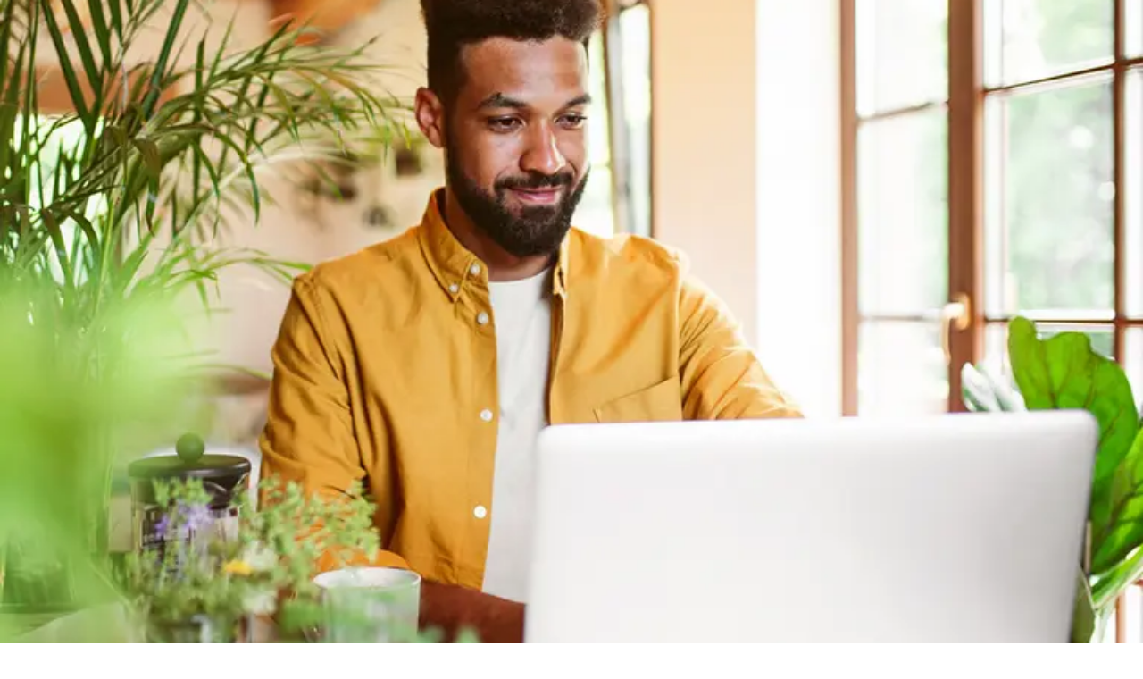

--- FILE ---
content_type: text/html; charset=utf-8
request_url: https://www.deutsche-glasfaser.de/service/faq/telefonie
body_size: 80152
content:
<!DOCTYPE html><html lang="de" data-scroll-behavior="smooth" class="__variable_08eb80 __variable_d9a731 __variable_2c08e6 scroll-pt-mobile-nav scroll-smooth bg-sand font-soehne text-basalt lg:scroll-pt-desktop-nav"><head><meta charSet="utf-8"/><meta name="viewport" content="width=device-width, initial-scale=1, viewport-fit=cover"/><link rel="preload" as="image" imageSrcSet="/_next/image?url=%2Flogo.svg&amp;w=256&amp;q=75 1x, /_next/image?url=%2Flogo.svg&amp;w=384&amp;q=75 2x"/><link rel="preload" as="image" imageSrcSet="/_next/image?url=https%3A%2F%2Fimages.ctfassets.net%2Fcfwjf2vnzww5%2F2Isf7ib73zHB3ZQG1lXvsL%2Ffab36cd095755fd659bf719f77b0728a%2FDG-Stage-FAQ-iStock-1334702614.jpg&amp;w=32&amp;q=75 32w, /_next/image?url=https%3A%2F%2Fimages.ctfassets.net%2Fcfwjf2vnzww5%2F2Isf7ib73zHB3ZQG1lXvsL%2Ffab36cd095755fd659bf719f77b0728a%2FDG-Stage-FAQ-iStock-1334702614.jpg&amp;w=48&amp;q=75 48w, /_next/image?url=https%3A%2F%2Fimages.ctfassets.net%2Fcfwjf2vnzww5%2F2Isf7ib73zHB3ZQG1lXvsL%2Ffab36cd095755fd659bf719f77b0728a%2FDG-Stage-FAQ-iStock-1334702614.jpg&amp;w=64&amp;q=75 64w, /_next/image?url=https%3A%2F%2Fimages.ctfassets.net%2Fcfwjf2vnzww5%2F2Isf7ib73zHB3ZQG1lXvsL%2Ffab36cd095755fd659bf719f77b0728a%2FDG-Stage-FAQ-iStock-1334702614.jpg&amp;w=96&amp;q=75 96w, /_next/image?url=https%3A%2F%2Fimages.ctfassets.net%2Fcfwjf2vnzww5%2F2Isf7ib73zHB3ZQG1lXvsL%2Ffab36cd095755fd659bf719f77b0728a%2FDG-Stage-FAQ-iStock-1334702614.jpg&amp;w=128&amp;q=75 128w, /_next/image?url=https%3A%2F%2Fimages.ctfassets.net%2Fcfwjf2vnzww5%2F2Isf7ib73zHB3ZQG1lXvsL%2Ffab36cd095755fd659bf719f77b0728a%2FDG-Stage-FAQ-iStock-1334702614.jpg&amp;w=256&amp;q=75 256w, /_next/image?url=https%3A%2F%2Fimages.ctfassets.net%2Fcfwjf2vnzww5%2F2Isf7ib73zHB3ZQG1lXvsL%2Ffab36cd095755fd659bf719f77b0728a%2FDG-Stage-FAQ-iStock-1334702614.jpg&amp;w=384&amp;q=75 384w, /_next/image?url=https%3A%2F%2Fimages.ctfassets.net%2Fcfwjf2vnzww5%2F2Isf7ib73zHB3ZQG1lXvsL%2Ffab36cd095755fd659bf719f77b0728a%2FDG-Stage-FAQ-iStock-1334702614.jpg&amp;w=640&amp;q=75 640w, /_next/image?url=https%3A%2F%2Fimages.ctfassets.net%2Fcfwjf2vnzww5%2F2Isf7ib73zHB3ZQG1lXvsL%2Ffab36cd095755fd659bf719f77b0728a%2FDG-Stage-FAQ-iStock-1334702614.jpg&amp;w=768&amp;q=75 768w, /_next/image?url=https%3A%2F%2Fimages.ctfassets.net%2Fcfwjf2vnzww5%2F2Isf7ib73zHB3ZQG1lXvsL%2Ffab36cd095755fd659bf719f77b0728a%2FDG-Stage-FAQ-iStock-1334702614.jpg&amp;w=1024&amp;q=75 1024w, /_next/image?url=https%3A%2F%2Fimages.ctfassets.net%2Fcfwjf2vnzww5%2F2Isf7ib73zHB3ZQG1lXvsL%2Ffab36cd095755fd659bf719f77b0728a%2FDG-Stage-FAQ-iStock-1334702614.jpg&amp;w=1280&amp;q=75 1280w, /_next/image?url=https%3A%2F%2Fimages.ctfassets.net%2Fcfwjf2vnzww5%2F2Isf7ib73zHB3ZQG1lXvsL%2Ffab36cd095755fd659bf719f77b0728a%2FDG-Stage-FAQ-iStock-1334702614.jpg&amp;w=1536&amp;q=75 1536w" imageSizes="(min-width: 1280px) 720px"/><link rel="stylesheet" href="/_next/static/css/69fe418c5fbb7c54.css" data-precedence="next"/><link rel="stylesheet" href="/_next/static/css/d669376eac67078a.css" data-precedence="next"/><link rel="stylesheet" href="/_next/static/css/b743f697a351e418.css" data-precedence="next"/><link rel="preload" as="script" fetchPriority="low" href="/_next/static/chunks/webpack-e842f1b3ff7cdce8.js"/><script src="/_next/static/chunks/4bd1b696-6fd11037ca2e7caa.js" async=""></script><script src="/_next/static/chunks/9826-499a9f33048be35b.js" async=""></script><script src="/_next/static/chunks/main-app-2a76fc8d267eb711.js" async=""></script><script src="/_next/static/chunks/a6ae8d82-be8eb4ea4b957d6b.js" async=""></script><script src="/_next/static/chunks/740-1da8b8f612c6888d.js" async=""></script><script src="/_next/static/chunks/app/(main)/layout-421f94c86f7041c1.js" async=""></script><script src="/_next/static/chunks/75873c54-45e8cfdd30304fac.js" async=""></script><script src="/_next/static/chunks/97bfd92e-774f328a68d1ef73.js" async=""></script><script src="/_next/static/chunks/aaea2bcf-d439873e3040c5a5.js" async=""></script><script src="/_next/static/chunks/4680-1d8f5813fdf93c70.js" async=""></script><script src="/_next/static/chunks/4700-7e7a52bf189997f5.js" async=""></script><script src="/_next/static/chunks/8107-b98b065381fa3d0a.js" async=""></script><script src="/_next/static/chunks/5765-37f58c5dbce5dd06.js" async=""></script><script src="/_next/static/chunks/1688-db18bc3de24295a0.js" async=""></script><script src="/_next/static/chunks/6664-bc98d8e2ee403028.js" async=""></script><script src="/_next/static/chunks/2771-881b9ba7e639e931.js" async=""></script><script src="/_next/static/chunks/9997-07cace46dbfde664.js" async=""></script><script src="/_next/static/chunks/6689-a17d674fb21e15f9.js" async=""></script><script src="/_next/static/chunks/9455-4d0224ed4f523d76.js" async=""></script><script src="/_next/static/chunks/9998-fe7bfd142dbba11b.js" async=""></script><script src="/_next/static/chunks/2694-f4dc65587906e831.js" async=""></script><script src="/_next/static/chunks/232-af71ffd1071296cd.js" async=""></script><script src="/_next/static/chunks/3296-bad1dde4cc3c1c76.js" async=""></script><script src="/_next/static/chunks/app/(main)/%5B%5B...slug%5D%5D/page-d171ce54dd912464.js" async=""></script><script src="/_next/static/chunks/app/(main)/%5B%5B...slug%5D%5D/error-e1df4da05460329b.js" async=""></script><script src="/_next/static/chunks/app/(main)/not-found-66c371d0dd6d9a28.js" async=""></script><link rel="preload" href="https://dsst.deutsche-glasfaser.de/tmdg.js" as="script"/><link rel="preload" href="https://app.usercentrics.eu/browser-ui/latest/loader.js" as="script"/><meta name="next-size-adjust" content=""/><title>FAQ zum Thema Telefonie - Deutsche Glasfaser</title><meta name="description" content="Frequently asked questions bzw. Fragen und Antworten zum Thema Telefonie finden Sie hier."/><meta name="robots" content="index, follow"/><meta name="accept-ch" content="Sec-CH-UA, Sec-CH-UA-Full-Version-List, Sec-CH-UA-Model, Sec-CH-UA-Mobile, Sec-CH-UA-Platform, Sec-CH-UA-Platform-Version"/><meta name="delegate-ch" content="Sec-CH-UA https://dsst.deutsche-glasfaser.de; Sec-CH-UA-Full-Version-List https://dsst.deutsche-glasfaser.de; Sec-CH-UA-Model https://dsst.deutsche-glasfaser.de; Sec-CH-UA-Mobile https://dsst.deutsche-glasfaser.de; Sec-CH-UA-Platform https://dsst.deutsche-glasfaser.de; Sec-CH-UA-Platform-Version https://dsst.deutsche-glasfaser.de;"/><meta name="x-middleware-next" content="1"/><link rel="canonical" href="https://www.deutsche-glasfaser.de/service/faq/telefonie"/><meta property="og:title" content="FAQ zum Thema Telefonie - Deutsche Glasfaser"/><meta property="og:description" content="Frequently asked questions bzw. Fragen und Antworten zum Thema Telefonie finden Sie hier."/><meta property="og:image:type" content="image/png"/><meta property="og:image:width" content="1200"/><meta property="og:image:height" content="627"/><meta property="og:image:alt" content="Deutsche Glasfaser"/><meta property="og:image" content="https://www.deutsche-glasfaser.de/opengraph-image-12jlf3.png?01ba941e51744ca9"/><meta name="twitter:card" content="summary_large_image"/><meta name="twitter:title" content="FAQ zum Thema Telefonie - Deutsche Glasfaser"/><meta name="twitter:description" content="Frequently asked questions bzw. Fragen und Antworten zum Thema Telefonie finden Sie hier."/><meta name="twitter:image:type" content="image/png"/><meta name="twitter:image:width" content="1200"/><meta name="twitter:image:height" content="627"/><meta name="twitter:image:alt" content="Deutsche Glasfaser"/><meta name="twitter:image" content="https://www.deutsche-glasfaser.de/opengraph-image-12jlf3.png?01ba941e51744ca9"/><link rel="icon" href="/icon.svg" type="image/svg+xml"/><link rel="icon" href="/icon.png" type="image/png"/><script src="/_next/static/chunks/polyfills-42372ed130431b0a.js" noModule=""></script></head><body><div hidden=""><!--$--><!--/$--></div><div class="flex flex-col m-auto min-h-screen max-w-page shadow-body"><div class="relative w-full bg-white px-8 text-center"><a target="_self" class="inline-flex items-center justify-between gap-4 py-[0.125rem] font-semibold hover:text-hover hover:group-[.theme-basalt]:text-inherit active:text-active active:group-[.theme-basalt]:text-inherit w-fit absolute -left-full my-4 rounded-full bg-white px-2 text-xl leading-[150%] text-hover focus-visible:relative focus-visible:left-0" href="#main-navigation">Zur Hauptnavigation springen<span><svg xmlns="http://www.w3.org/2000/svg" width="24" height="24" fill="none" viewBox="0 0 24 24"><path fill="currentColor" d="M14.852 11.994c-.154-.12-.252-.181-.332-.26-2.713-2.69-5.425-5.378-8.128-8.076a1.5 1.5 0 0 1-.368-.618c-.098-.35.113-.73.432-.913a.91.91 0 0 1 1.02.064c.082.06.157.137.229.211l8.882 8.814c.55.548.55 1.015 0 1.562-2.965 2.945-5.93 5.89-8.905 8.828a1.5 1.5 0 0 1-.62.368c-.353.102-.737-.105-.927-.419a.9.9 0 0 1 .056-1.013c.07-.09.152-.169.235-.248q4.054-4.026 8.112-8.05c.072-.074.162-.13.314-.25"></path></svg></span></a><a target="_self" class="inline-flex items-center justify-between gap-4 py-[0.125rem] font-semibold hover:text-hover hover:group-[.theme-basalt]:text-inherit active:text-active active:group-[.theme-basalt]:text-inherit w-fit absolute -left-full my-4 rounded-full bg-white px-2 text-xl leading-[150%] text-hover focus-visible:relative focus-visible:left-0" href="#main">Zum Seiteninhalt springen<span><svg xmlns="http://www.w3.org/2000/svg" width="24" height="24" fill="none" viewBox="0 0 24 24"><path fill="currentColor" d="M14.852 11.994c-.154-.12-.252-.181-.332-.26-2.713-2.69-5.425-5.378-8.128-8.076a1.5 1.5 0 0 1-.368-.618c-.098-.35.113-.73.432-.913a.91.91 0 0 1 1.02.064c.082.06.157.137.229.211l8.882 8.814c.55.548.55 1.015 0 1.562-2.965 2.945-5.93 5.89-8.905 8.828a1.5 1.5 0 0 1-.62.368c-.353.102-.737-.105-.927-.419a.9.9 0 0 1 .056-1.013c.07-.09.152-.169.235-.248q4.054-4.026 8.112-8.05c.072-.074.162-.13.314-.25"></path></svg></span></a><a target="_self" class="inline-flex items-center justify-between gap-4 py-[0.125rem] font-semibold hover:text-hover hover:group-[.theme-basalt]:text-inherit active:text-active active:group-[.theme-basalt]:text-inherit w-fit absolute -left-full my-4 rounded-full bg-white px-2 text-xl leading-[150%] text-hover focus-visible:relative focus-visible:left-0" href="#footer">Zum Footer springen<span><svg xmlns="http://www.w3.org/2000/svg" width="24" height="24" fill="none" viewBox="0 0 24 24"><path fill="currentColor" d="M14.852 11.994c-.154-.12-.252-.181-.332-.26-2.713-2.69-5.425-5.378-8.128-8.076a1.5 1.5 0 0 1-.368-.618c-.098-.35.113-.73.432-.913a.91.91 0 0 1 1.02.064c.082.06.157.137.229.211l8.882 8.814c.55.548.55 1.015 0 1.562-2.965 2.945-5.93 5.89-8.905 8.828a1.5 1.5 0 0 1-.62.368c-.353.102-.737-.105-.927-.419a.9.9 0 0 1 .056-1.013c.07-.09.152-.169.235-.248q4.054-4.026 8.112-8.05c.072-.074.162-.13.314-.25"></path></svg></span></a></div><header class="sticky top-0 z-header transition-transform duration-150 ease-in-out"><nav id="meta-navigation" data-tracking-module="meta-navigation" class="relative z-20 hidden h-meta-nav items-center justify-between gap-4 border-b border-gray-100 bg-white px-8 py-2 text-sm lg:flex" aria-labelledby="meta-navigation-label"><span id="meta-navigation-label" hidden="">Metanavigation</span><ul class="flex items-center gap-x-6"><li><a class="text-gray-800 hover:text-hover font-semibold text-basalt" aria-current="page" href="/">Privatkunden</a></li><li><a class="text-gray-800 hover:text-hover" href="/geschaeftskunden">Geschäftskunden</a></li><li><a class="text-gray-800 hover:text-hover" href="/wohnungswirtschaft">Wohnungswirtschaft</a></li><li><a class="text-gray-800 hover:text-hover" href="/kommunen">Kommunen</a></li><li><a class="text-gray-800 hover:text-hover" href="/unternehmen">Unternehmen</a></li></ul><div class="flex items-center gap-x-6"><a class="text-gray-800 hover:text-hover" href="/blog">Digitales Bürgernetz</a><a tabindex="0" class="flex items-center gap-1 rounded-[64px] bg-basalt px-3 py-1 text-white" href="tel:+4928619834182"><span class="flex whitespace-nowrap"><svg xmlns="http://www.w3.org/2000/svg" width="24" height="24" fill="none" viewBox="0 0 24 24"><path fill="currentColor" d="m18.266 24-.79-.936 2.892-2.488-3.487-5.026-4.345 1.027-4.275-6.163 2.443-3.769L7.216 1.62 4.22 3.334A21.1 21.1 0 0 0 8 15.19a20.8 20.8 0 0 0 7.007 6.365l-.59 1.077a22 22 0 0 1-7.414-6.736A22.37 22.37 0 0 1 3 2.973l.003-.355L7.579 0l4.594 6.623-2.443 3.769 3.33 4.8 4.345-1.029L22 20.785z"></path></svg> Bestellung: <!-- -->02861 9834 182</span></a></div></nav><div id="main-navigation" data-tracking-module="main-navigation" class="relative top-0 z-10 h-mobile-nav overflow-visible lg:h-desktop-nav"><nav class="hidden h-full items-end justify-between gap-6 bg-white px-8 py-4 text-basalt shadow-container lg:flex" aria-labelledby="main-navigation-label"><span id="main-navigation-label" hidden="">Hauptnavigation</span><a href="/"><img alt="Deutsche Glasfaser Logo" width="150" height="50" decoding="async" data-nimg="1" class="h-auto w-[115px] lg:w-[150px] lg:min-w-[150px]" style="color:transparent" srcSet="/_next/image?url=%2Flogo.svg&amp;w=256&amp;q=75 1x, /_next/image?url=%2Flogo.svg&amp;w=384&amp;q=75 2x" src="/_next/image?url=%2Flogo.svg&amp;w=384&amp;q=75"/></a><ul class="-mb-4 flex grow"><li><button class="pb-4 hover:text-hover pr-4 pl-0"><span class="font-semibold">Tarife &amp; Angebote</span></button><div id="mainnav-tarife-angebote" data-tracking-id="mainnav-tarife-angebote" class="absolute z-nav-flyout flex-col pt-5 left-0 w-full invisible -top-[200%] opacity-0 transition-all delay-100 duration-100 ease-in"><div class="flex max-h-[75svh] flex-col overflow-auto bg-white text-basalt shadow-container lg:flex-row lg:items-start lg:justify-center lg:gap-16 p-4 pt-0 lg:px-16 lg:pt-12 lg:pb-10"><ul data-tracking-id="sub-navigation-link" class="flex flex-col items-start gap-4 text-left"><li class="font-bold"><a class="hover:text-hover" href="/tarife">Tarife</a></li><li data-tracking-id="tarife" class="hover:text-hover"><a class="hover:text-hover" href="/tarife/dg-basic-100">DG basic 100</a></li><li data-tracking-id="tarife" class="hover:text-hover"><a class="hover:text-hover" href="/tarife/dg-classic-300">DG classic 300</a></li><li data-tracking-id="tarife" class="hover:text-hover"><a class="hover:text-hover" href="/tarife/dg-premium-500">DG premium 500</a></li><li data-tracking-id="tarife" class="hover:text-hover"><a class="hover:text-hover" href="/tarife/dg-giga-1000">DG giga 1000</a></li></ul><ul data-tracking-id="sub-navigation-link" class="flex flex-col items-start gap-4 text-left"><li class="font-bold"><a class="hover:text-hover" href="/inklusivleistungen">Inklusivleistungen</a></li><li data-tracking-id="inklusivleistungen" class="hover:text-hover"><a class="hover:text-hover" href="/inklusivleistungen/internet">Internet im Detail</a></li><li data-tracking-id="inklusivleistungen" class="hover:text-hover"><a class="hover:text-hover" href="/inklusivleistungen/telefon">Telefonie im Detail</a></li><li data-tracking-id="inklusivleistungen" class="hover:text-hover"><a class="hover:text-hover" href="/inklusivleistungen/rufnummernmitnahme">Rufnummernmitnahme</a></li></ul><ul data-tracking-id="sub-navigation-link" class="flex flex-col items-start gap-4 text-left"><li class="font-bold"><a class="hover:text-hover" href="/service/faq">Häufige Fragen</a></li><li data-tracking-id="haeufige-fragen" class="hover:text-hover"><a class="hover:text-hover" href="/service/faq/top-3-faqs">Top 3 FAQ</a></li><li data-tracking-id="haeufige-fragen" class="hover:text-hover"><a class="hover:text-hover" href="/service/faq/ftth-glasfaser">FTTH Glasfaser</a></li><li data-tracking-id="haeufige-fragen" class="hover:text-hover"><a class="hover:text-hover" href="/service/faq/glasfaser-bau-und-glasfaseranschluss">Glasfaser Ausbau</a></li></ul><a class="hover:text-hover font-bold" href="/freunde-werben">Freunde werben</a></div></div></li><li><button class="pb-4 hover:text-hover px-4"><span class="font-semibold">Router, TV &amp; mehr</span></button><div id="mainnav-router-tv-mehr" data-tracking-id="mainnav-router-tv-mehr" class="absolute z-nav-flyout flex-col pt-5 left-0 w-full invisible -top-[200%] opacity-0 transition-all delay-100 duration-100 ease-in"><div class="flex max-h-[75svh] flex-col overflow-auto bg-white text-basalt shadow-container lg:flex-row lg:items-start lg:justify-center lg:gap-16 p-4 pt-0 lg:px-16 lg:pt-12 lg:pb-10"><ul data-tracking-id="sub-navigation-link" class="flex flex-col items-start gap-4 text-left"><li class="font-bold"><a class="hover:text-hover" href="/router">Router</a></li><li data-tracking-id="router" class="hover:text-hover"><a class="hover:text-hover" href="/router/dgwlanplus-bundle">DG WLAN Plus Bundle (Router mit Verstärker)</a></li><li data-tracking-id="router" class="hover:text-hover"><a class="hover:text-hover" href="/router/dgwlanplus">DG WLAN Plus Router</a></li><li data-tracking-id="router" class="hover:text-hover"><a class="hover:text-hover" href="/router/avm-fritzbox">FRITZ!Box</a></li></ul><ul data-tracking-id="sub-navigation-link" class="flex flex-col items-start gap-4 text-left"><li class="font-bold"><a class="hover:text-hover" href="/fernsehen">Fernsehen</a></li><li data-tracking-id="fernsehen" class="hover:text-hover"><a class="hover:text-hover" href="/fernsehen/preise">TV-Pakete</a></li></ul><ul data-tracking-id="sub-navigation-link" class="flex flex-col items-start gap-4 text-left"><li class="font-bold"><a class="hover:text-hover" href="/zusatz-optionen">Zusatz-Optionen</a></li><li data-tracking-id="zusatz-optionen" class="hover:text-hover"><a class="hover:text-hover" href="/zusatz-optionen/sicherheitspaket">Sicherheitspaket</a></li><li data-tracking-id="zusatz-optionen" class="hover:text-hover"><a class="hover:text-hover" href="/zusatz-optionen/telefon">Telefon-Optionen</a></li></ul></div></div></li><li><button class="pb-4 hover:text-hover px-4"><span class="font-semibold">Netz &amp; Ausbau</span></button><div id="mainnav-netz-ausbau" data-tracking-id="mainnav-netz-ausbau" class="absolute z-nav-flyout flex-col pt-5 left-0 w-full invisible -top-[200%] opacity-0 transition-all delay-100 duration-100 ease-in"><div class="flex max-h-[75svh] flex-col overflow-auto bg-white text-basalt shadow-container lg:flex-row lg:items-start lg:justify-center lg:gap-16 p-4 pt-0 lg:px-16 lg:pt-12 lg:pb-10"><ul data-tracking-id="sub-navigation-link" class="flex flex-col items-start gap-4 text-left"><li class="font-bold"><a class="hover:text-hover" href="/netzausbau">Netzausbau</a></li><li data-tracking-id="netzausbau" class="hover:text-hover"><a class="hover:text-hover" href="/netzausbau">Zu Ihrem Ausbau-Projekt</a></li><li data-tracking-id="netzausbau" class="hover:text-hover"><a class="hover:text-hover" href="/service/faq/projektablauf">Häufige Fragen zum Projektablauf</a></li></ul><ul data-tracking-id="sub-navigation-link" class="flex flex-col items-start gap-4 text-left"><li class="font-bold"><a class="hover:text-hover" href="/digital-wissen">Digital Wissen</a></li><li data-tracking-id="digital-wissen" class="hover:text-hover"><a class="hover:text-hover" href="/digital-wissen/ftth">Was ist FTTH?</a></li><li data-tracking-id="digital-wissen" class="hover:text-hover"><a class="hover:text-hover" href="/digital-wissen/glasfaserleitung">Vorteile von Glasfaser</a></li><li data-tracking-id="digital-wissen" class="hover:text-hover"><a class="hover:text-hover" href="/digital-wissen/kupferleitung">Glasfaser vs. Kupfer</a></li></ul><ul data-tracking-id="sub-navigation-link" class="flex flex-col items-start gap-4 text-left"><li class="font-bold"><a class="hover:text-hover" href="/glasfaser">Glasfaser</a></li><li data-tracking-id="glasfaser" class="hover:text-hover"><a class="hover:text-hover" href="/glasfaser/eigentuemer">Einfamilienhäuser</a></li><li data-tracking-id="glasfaser" class="hover:text-hover"><a class="hover:text-hover" href="/glasfaser/bauherren">Bauherren</a></li><li data-tracking-id="glasfaser" class="hover:text-hover"><a class="hover:text-hover" href="/mehrfamilienhaeuser">Mehrfamilienhäuser</a></li><li data-tracking-id="glasfaser" class="hover:text-hover"><a class="hover:text-hover" href="/mehrfamilienhaeuser/mieter">Mieter</a></li><li data-tracking-id="glasfaser" class="hover:text-hover"><a class="hover:text-hover" href="/wohnungswirtschaft">Vermieter</a></li></ul><ul data-tracking-id="sub-navigation-link" class="flex flex-col items-start gap-4 text-left"><li class="font-bold"><a class="hover:text-hover" href="/glasfaser/bau">Bau</a></li><li data-tracking-id="bau" class="hover:text-hover"><a class="hover:text-hover" href="/glasfaser/bau/uebersicht">Bauphasen in der Übersicht</a></li><li data-tracking-id="bau" class="hover:text-hover"><a class="hover:text-hover" href="/glasfaser/bau/hausbegehung">Hausbegehung</a></li><li data-tracking-id="bau" class="hover:text-hover"><a class="hover:text-hover" href="/glasfaser/leitungswege">Leitungswege vorbereiten</a></li><li data-tracking-id="bau" class="hover:text-hover"><a class="hover:text-hover" href="/glasfaser/bau/faq">Bau-FAQ</a></li></ul><a class="hover:text-hover font-bold" href="/glasfaser/verfuegbarkeitscheck">Verfügbarkeitscheck</a></div></div></li><li><button class="pb-4 hover:text-hover pr-0 pl-4"><span class="font-semibold">Service &amp; Hilfe</span></button><div id="mainnav-service-hilfe" data-tracking-id="mainnav-service-hilfe" class="absolute z-nav-flyout flex-col pt-5 left-0 w-full invisible -top-[200%] opacity-0 transition-all delay-100 duration-100 ease-in"><div class="flex max-h-[75svh] flex-col overflow-auto bg-white text-basalt shadow-container lg:flex-row lg:items-start lg:justify-center lg:gap-16 p-4 pt-0 lg:px-16 lg:pt-12 lg:pb-10"><ul data-tracking-id="sub-navigation-link" class="flex flex-col items-start gap-4 text-left"><li class="font-bold"><a class="hover:text-hover" target="_blank" href="https://kundenportal.deutsche-glasfaser.de/">Kundenportal</a></li><li data-tracking-id="kundenportal" class="hover:text-hover"><a class="hover:text-hover" target="_blank" href="https://kundenportal.deutsche-glasfaser.de/kundenportal/#/home/rechnung ">Meine Rechnung</a></li><li data-tracking-id="kundenportal" class="hover:text-hover"><a class="hover:text-hover" target="_blank" href="https://kundenportal.deutsche-glasfaser.de/kundenportal/#/home/postfach/anfragen ">Meine Anfragen</a></li><li data-tracking-id="kundenportal" class="hover:text-hover"><a class="hover:text-hover" target="_blank" href="https://kundenportal.deutsche-glasfaser.de/kundenportal/#/home/kunde ">Meine Daten</a></li><li data-tracking-id="kundenportal" class="hover:text-hover"><a class="hover:text-hover" target="_blank" href="https://kundenportal.deutsche-glasfaser.de/kundenportal/#/home/produkte ">Meine Vertragsdetails</a></li><li data-tracking-id="kundenportal" class="hover:text-hover"><a class="hover:text-hover" target="_blank" href="https://kundenportal.deutsche-glasfaser.de/kundenportal/#/home/service/kontaktformular ">Kontaktformular</a></li></ul><ul data-tracking-id="sub-navigation-link" class="flex flex-col items-start gap-4 text-left"><li class="font-bold"><a class="hover:text-hover" href="/service">Service</a></li><li data-tracking-id="service" class="hover:text-hover"><a class="hover:text-hover" href="/service/stoerungen-und-wartung">Störung &amp; Wartung</a></li><li data-tracking-id="service" class="hover:text-hover"><a class="hover:text-hover" href="/service/faq">FAQ</a></li><li data-tracking-id="service" class="hover:text-hover"><a class="hover:text-hover" href="/service/downloads">Downloads</a></li><li data-tracking-id="service" class="hover:text-hover"><a class="hover:text-hover" href="/service/wlan-hilfe">WLAN Hilfe</a></li><li data-tracking-id="service" class="hover:text-hover"><a class="hover:text-hover" href="/service/speedtest">Speedtest</a></li><li data-tracking-id="service" class="hover:text-hover"><a class="hover:text-hover" href="/service/rechnung">Rechnungserklärung</a></li></ul><ul data-tracking-id="sub-navigation-link" class="flex flex-col items-start gap-4 text-left"><li class="font-bold"><a class="hover:text-hover" href="/service/app-familie">App Familie</a></li><li data-tracking-id="app-familie" class="hover:text-hover"><a class="hover:text-hover" target="_blank" href="https://play.google.com/store/apps/details?id=de.deutscheglasfaser.kundenportal&amp;hl=gsw">MeinDG App (Play Store)</a></li><li data-tracking-id="app-familie" class="hover:text-hover"><a class="hover:text-hover" target="_blank" href="https://apps.apple.com/de/app/mein-dg/id1427364250">MeinDG App (App Store)</a></li><li data-tracking-id="app-familie" class="hover:text-hover"><a class="hover:text-hover" target="_blank" href="https://play.google.com/store/apps/details?id=net.conntac.dg">DG Heimnetz (Play Store)</a></li><li data-tracking-id="app-familie" class="hover:text-hover"><a class="hover:text-hover" target="_blank" href="https://apps.apple.com/de/app/dg-heimnetz/id1569414210">DG Heimnetz (App Store)</a></li></ul><ul data-tracking-id="sub-navigation-link" class="flex flex-col items-start gap-4 text-left"><li class="font-bold"><a class="hover:text-hover" href="/service/kontakt">Kontakt</a></li><li data-tracking-id="kontakt" class="hover:text-hover"><a class="hover:text-hover" href="/shopfinder">Shopfinder</a></li><li data-tracking-id="kontakt" class="hover:text-hover"><a class="hover:text-hover" href="/beratung-zuhause">Beratung Zuhause</a></li><li data-tracking-id="kontakt" class="hover:text-hover"><a class="hover:text-hover" href="/telefonische-beratung-b2c">Hotline</a></li><li data-tracking-id="kontakt" class="hover:text-hover"><a class="hover:text-hover" href="/service/umzug">Umzug melden</a></li><li data-tracking-id="kontakt" class="hover:text-hover"><a class="hover:text-hover" href="/service/bauschaden-melden">Bauschaden melden</a></li><li data-tracking-id="kontakt" class="hover:text-hover"><a class="hover:text-hover" href="/versand-und-retoure">Versand &amp; Retoure</a></li></ul><a class="hover:text-hover font-bold" target="_blank" href="https://community.deutsche-glasfaser.de/">Kunden-helfen-Kunden Community</a></div></div></li></ul><ul class="flex items-center justify-center gap-4 align-middle text-sm"><li><button class="flex flex-col items-center text-xs hover:text-hover lg:text-sm"><svg xmlns="http://www.w3.org/2000/svg" width="24" height="24" fill="none" viewBox="0 0 24 24"><path stroke="currentColor" d="m13.751 15.718 4.563 4.563a1.391 1.391 0 0 0 1.967-1.966l-4.01-4.01a6.66 6.66 0 0 0 .968-4.86c-.49-2.704-2.666-4.87-5.373-5.341a6.686 6.686 0 0 0-7.813 7.423c.338 2.718 2.394 4.979 5.054 5.632 1.18.29 2.311.234 3.345-.054"></path></svg><span class="max-xxs:sr-only">Suche</span></button></li><li><button class="flex flex-col items-center text-xs hover:text-hover lg:text-sm"><svg xmlns="http://www.w3.org/2000/svg" width="24" height="24" fill="none" viewBox="0 0 24 24"><path fill="currentColor" d="M7.368 4v3.45h.871V6.4l5.62 4.79c.564.478 1.444.48 2.01-.001L21.487 6.4v6.13l-2.883-2.337-.548.677 3.43 2.782v.75h-9.075v.872h9.947V4zm14.119.871v.385l-6.183 5.269a.675.675 0 0 1-.881 0l-6.184-5.27v-.384zM7.92 14.107l-2.128-3.038 1.352-2.495-2.788-3.982-3.04 1.548.006.266c.074 3.082.968 5.933 2.587 8.245 1.62 2.313 3.993 4.128 6.863 5.252l.248.097 2.494-2.328-2.787-3.981zM4.084 5.68 6.15 8.63l-1.352 2.497 2.727 3.894 2.807-.416 2.066 2.95-1.565 1.46c-2.603-1.068-4.756-2.743-6.231-4.85C3.127 12.06 2.29 9.464 2.177 6.651z"></path></svg><span class="max-xxs:sr-only">Kontakt</span></button><div id="contact" data-tracking-id="contact" class="absolute z-nav-flyout flex-col pt-5 right-0 w-[375px] invisible -top-[200%] opacity-0 transition-all delay-100 duration-100 ease-in"><div class="flex max-h-[75svh] flex-col overflow-auto bg-white text-basalt shadow-container lg:flex-row lg:items-start lg:justify-center lg:gap-16 p-4"><ul class="flex w-full flex-col divide-y divide-gray-100"><li><a class="flex w-full items-center gap-2 py-4 lg:hover:text-hover" href="/telefonische-beratung-b2c"><svg xmlns="http://www.w3.org/2000/svg" width="24" height="24" fill="none" viewBox="0 0 24 24"><path fill="currentColor" d="m18.266 24-.79-.936 2.892-2.488-3.487-5.026-4.345 1.027-4.275-6.163 2.443-3.769L7.216 1.62 4.22 3.334A21.1 21.1 0 0 0 8 15.19a20.8 20.8 0 0 0 7.007 6.365l-.59 1.077a22 22 0 0 1-7.414-6.736A22.37 22.37 0 0 1 3 2.973l.003-.355L7.579 0l4.594 6.623-2.443 3.769 3.33 4.8 4.345-1.029L22 20.785z"></path></svg><div class="flex w-full items-center justify-between text-base"><p class="hyphens-auto font-semibold text-base">Telefonische Beratung</p><svg xmlns="http://www.w3.org/2000/svg" width="24" height="24" fill="none" viewBox="0 0 24 24"><path fill="currentColor" d="M14.852 11.994c-.154-.12-.252-.181-.332-.26-2.713-2.69-5.425-5.378-8.128-8.076a1.5 1.5 0 0 1-.368-.618c-.098-.35.113-.73.432-.913a.91.91 0 0 1 1.02.064c.082.06.157.137.229.211l8.882 8.814c.55.548.55 1.015 0 1.562-2.965 2.945-5.93 5.89-8.905 8.828a1.5 1.5 0 0 1-.62.368c-.353.102-.737-.105-.927-.419a.9.9 0 0 1 .056-1.013c.07-.09.152-.169.235-.248q4.054-4.026 8.112-8.05c.072-.074.162-.13.314-.25"></path></svg></div></a></li><li><a class="flex w-full items-center gap-2 py-4 lg:hover:text-hover" href="/service/kontakt"><svg xmlns="http://www.w3.org/2000/svg" width="24" height="24" fill="none" viewBox="0 0 24 24"><path fill="currentColor" d="M7.368 4v3.45h.871V6.4l5.62 4.79c.564.478 1.444.48 2.01-.001L21.487 6.4v6.13l-2.883-2.337-.548.677 3.43 2.782v.75h-9.075v.872h9.947V4zm14.119.871v.385l-6.183 5.269a.675.675 0 0 1-.881 0l-6.184-5.27v-.384zM7.92 14.107l-2.128-3.038 1.352-2.495-2.788-3.982-3.04 1.548.006.266c.074 3.082.968 5.933 2.587 8.245 1.62 2.313 3.993 4.128 6.863 5.252l.248.097 2.494-2.328-2.787-3.981zM4.084 5.68 6.15 8.63l-1.352 2.497 2.727 3.894 2.807-.416 2.066 2.95-1.565 1.46c-2.603-1.068-4.756-2.743-6.231-4.85C3.127 12.06 2.29 9.464 2.177 6.651z"></path></svg><div class="flex w-full items-center justify-between text-base"><p class="hyphens-auto font-semibold text-base">Kontakt</p><svg xmlns="http://www.w3.org/2000/svg" width="24" height="24" fill="none" viewBox="0 0 24 24"><path fill="currentColor" d="M14.852 11.994c-.154-.12-.252-.181-.332-.26-2.713-2.69-5.425-5.378-8.128-8.076a1.5 1.5 0 0 1-.368-.618c-.098-.35.113-.73.432-.913a.91.91 0 0 1 1.02.064c.082.06.157.137.229.211l8.882 8.814c.55.548.55 1.015 0 1.562-2.965 2.945-5.93 5.89-8.905 8.828a1.5 1.5 0 0 1-.62.368c-.353.102-.737-.105-.927-.419a.9.9 0 0 1 .056-1.013c.07-.09.152-.169.235-.248q4.054-4.026 8.112-8.05c.072-.074.162-.13.314-.25"></path></svg></div></a></li><li><a class="flex w-full items-center gap-2 py-4 lg:hover:text-hover" href="/beratung-zuhause"><svg xmlns="http://www.w3.org/2000/svg" width="24" height="24" fill="none" viewBox="0 0 24 24"><path fill="currentColor" d="M22.726 17.506a13 13 0 0 0-4.327-1.33v-.51a3 3 0 0 0 1.387-2.54v-2.119a3.04 3.04 0 0 0-2.466-2.972V3.097h-5.944L9.16 1 1 8.723v10.982h9.49V23h1.007v-4.737a12.05 12.05 0 0 1 5.248-1.189c1.837 0 3.602.4 5.248 1.189V23H23v-5.354zm-14.83 1.196h-3.59v-6.626h3.588zM12.435 4.1h3.878v3.67zm3.387 10.831a2.02 2.02 0 0 1-1.112-1.805v-1.05h4.068v1.05c0 .764-.426 1.456-1.112 1.805l-.275.139v1.02a12 12 0 0 0-1.294 0v-1.02zM3.301 11.074v7.628H2.007V9.154L9.16 2.383l6.244 5.91a3.04 3.04 0 0 0-1.7 2.714v.067h-1.726v1.002h1.726v1.05c0 1.04.517 1.98 1.387 2.54v.51a13 13 0 0 0-4.327 1.33l-.274.14v1.056H8.901v-7.628zM16.745 8.98c1.121 0 2.034.91 2.034 2.027v.067H14.71v-.067c0-1.117.913-2.027 2.034-2.027"></path></svg><div class="flex w-full items-center justify-between text-base"><p class="hyphens-auto font-semibold text-base">Beratung zuhause</p><svg xmlns="http://www.w3.org/2000/svg" width="24" height="24" fill="none" viewBox="0 0 24 24"><path fill="currentColor" d="M14.852 11.994c-.154-.12-.252-.181-.332-.26-2.713-2.69-5.425-5.378-8.128-8.076a1.5 1.5 0 0 1-.368-.618c-.098-.35.113-.73.432-.913a.91.91 0 0 1 1.02.064c.082.06.157.137.229.211l8.882 8.814c.55.548.55 1.015 0 1.562-2.965 2.945-5.93 5.89-8.905 8.828a1.5 1.5 0 0 1-.62.368c-.353.102-.737-.105-.927-.419a.9.9 0 0 1 .056-1.013c.07-.09.152-.169.235-.248q4.054-4.026 8.112-8.05c.072-.074.162-.13.314-.25"></path></svg></div></a></li><li><a class="flex w-full items-center gap-2 py-4 lg:hover:text-hover" href="/shopfinder"><svg xmlns="http://www.w3.org/2000/svg" width="24" height="24" fill="none" viewBox="0 0 24 24"><path fill="currentColor" fill-rule="evenodd" d="M6.026 6.133a2.7 2.7 0 0 0 2.27 1.23c.916 0 1.742-.48 2.236-1.197a2.72 2.72 0 0 0 2.25 1.197c.917 0 1.744-.48 2.237-1.197a2.72 2.72 0 0 0 2.251 1.197c1.5 0 2.721-1.22 2.716-2.688.048-.788.048-3.1.048-3.2V1H1.044v3.642c0 1.5 1.22 2.721 2.717 2.721.935 0 1.776-.503 2.265-1.23m9.478-4.188h3.585c-.005.736-.014 2.127-.048 2.697 0 .974-.793 1.771-1.77 1.771a1.77 1.77 0 0 1-1.767-1.77zm-4.488 0h3.538v2.697c0 .96-.812 1.771-1.771 1.771a1.77 1.77 0 0 1-1.767-1.77zm-4.482 0h3.533v2.697c0 .96-.808 1.771-1.767 1.771a1.77 1.77 0 0 1-1.766-1.77zm-4.54 2.697V1.945H5.58c-.004.736-.014 2.127-.047 2.697 0 .96-.807 1.771-1.767 1.771a1.77 1.77 0 0 1-1.77-1.77m19.944 7.645a5.065 5.065 0 0 0-8.804-2.051h-7.31v8.941H3.214V9.414h-.95v10.718h12.58A48 48 0 0 0 17.038 23l.431-.561c.338-.438.663-.858.974-1.287a24 24 0 0 0 3.186-5.532 5.46 5.46 0 0 0 .309-3.333m-15.162 6.89v-7.992h5.736a5.05 5.05 0 0 0-.204 4.16c.475 1.372 1.135 2.63 1.9 3.832zm14.06-3.889a21 21 0 0 1-2.516 4.554c-.268.387-.545.767-.83 1.156q-.233.317-.471.648l-.445-.596a43 43 0 0 1-.828-1.127 20.3 20.3 0 0 1-2.54-4.568 4.52 4.52 0 0 1 .052-3.738 4.15 4.15 0 0 1 4.197-2.307 4.17 4.17 0 0 1 3.7 3.457 4.7 4.7 0 0 1-.319 2.521m-6.443-1.904a2.63 2.63 0 0 1 2.64-2.62 2.62 2.62 0 0 1 2.617 2.635v.08a2.624 2.624 0 0 1-2.66 2.598 2.624 2.624 0 0 1-2.597-2.66zm1.054.048a1.58 1.58 0 0 0 1.5 1.657 1.58 1.58 0 0 0 1.658-1.657 1.58 1.58 0 0 0-1.5-1.658 1.58 1.58 0 0 0-1.658 1.658" clip-rule="evenodd"></path></svg><div class="flex w-full items-center justify-between text-base"><p class="hyphens-auto font-semibold text-base">Shopfinder</p><svg xmlns="http://www.w3.org/2000/svg" width="24" height="24" fill="none" viewBox="0 0 24 24"><path fill="currentColor" d="M14.852 11.994c-.154-.12-.252-.181-.332-.26-2.713-2.69-5.425-5.378-8.128-8.076a1.5 1.5 0 0 1-.368-.618c-.098-.35.113-.73.432-.913a.91.91 0 0 1 1.02.064c.082.06.157.137.229.211l8.882 8.814c.55.548.55 1.015 0 1.562-2.965 2.945-5.93 5.89-8.905 8.828a1.5 1.5 0 0 1-.62.368c-.353.102-.737-.105-.927-.419a.9.9 0 0 1 .056-1.013c.07-.09.152-.169.235-.248q4.054-4.026 8.112-8.05c.072-.074.162-.13.314-.25"></path></svg></div></a></li></ul></div></div></li><li><button class="flex flex-col items-center text-xs hover:text-hover lg:text-sm"><svg xmlns="http://www.w3.org/2000/svg" width="24" height="24" fill="none" viewBox="0 0 24 24"><path fill="currentColor" d="M23 24H1v-6.96l.337-.166A24 24 0 0 1 8.944 14.6v-1.78a5.05 5.05 0 0 1-2.14-4.12V5.1C6.805 2.289 9.136 0 12 0s5.194 2.288 5.194 5.1v3.6c0 2.542-1.936 4.713-4.503 5.05l-.162-1.19c1.963-.257 3.443-1.916 3.443-3.86V5.1c0-2.15-1.782-3.901-3.972-3.901s-3.973 1.75-3.973 3.9v3.6c0 1.343.694 2.575 1.856 3.296l.284.176v3.503l-.548.056a22.8 22.8 0 0 0-7.397 2.054V22.8h19.555v-5.015a22.7 22.7 0 0 0-6.504-1.94l.176-1.186a24 24 0 0 1 7.213 2.216l.338.166z"></path></svg><span class="max-xxs:sr-only">Account</span></button><div id="account" data-tracking-id="account" class="absolute z-nav-flyout flex-col pt-5 right-0 w-[375px] invisible -top-[200%] opacity-0 transition-all delay-100 duration-100 ease-in"><div class="flex max-h-[75svh] flex-col overflow-auto bg-white text-basalt shadow-container lg:flex-row lg:items-start lg:justify-center lg:gap-16 p-4"><ul class="flex w-full flex-col divide-y divide-gray-100"><li><a class="flex-start flex w-full flex-[1_0_0%] gap-2 py-4 lg:hover:text-hover" target="_blank" rel="noopener noreferrer" href="https://kundenportal.deutsche-glasfaser.de/"><svg xmlns="http://www.w3.org/2000/svg" width="24" height="24" fill="none" viewBox="0 0 24 24"><path fill="currentColor" d="M23 24H1v-6.96l.337-.166A24 24 0 0 1 8.944 14.6v-1.78a5.05 5.05 0 0 1-2.14-4.12V5.1C6.805 2.289 9.136 0 12 0s5.194 2.288 5.194 5.1v3.6c0 2.542-1.936 4.713-4.503 5.05l-.162-1.19c1.963-.257 3.443-1.916 3.443-3.86V5.1c0-2.15-1.782-3.901-3.972-3.901s-3.973 1.75-3.973 3.9v3.6c0 1.343.694 2.575 1.856 3.296l.284.176v3.503l-.548.056a22.8 22.8 0 0 0-7.397 2.054V22.8h19.555v-5.015a22.7 22.7 0 0 0-6.504-1.94l.176-1.186a24 24 0 0 1 7.213 2.216l.338.166z"></path></svg><div class="flex w-full flex-[1_0_0%] items-end justify-between"><div class="flex w-[150px] flex-col items-start justify-center gap-1"><strong class="hyphens-auto text-base font-semibold">Kundenportal</strong><p class="whitespace-break-spaces font-normal text-left text-sm">Hier verwalten Sie alles rund um Ihren Vertrag.</p></div><div class="flex items-center gap-x-3"><p class="whitespace-break-spaces text-base font-semibold">Zum Login</p><svg xmlns="http://www.w3.org/2000/svg" width="24" height="24" fill="none" viewBox="0 0 24 24"><path fill="currentColor" d="M14.852 11.994c-.154-.12-.252-.181-.332-.26-2.713-2.69-5.425-5.378-8.128-8.076a1.5 1.5 0 0 1-.368-.618c-.098-.35.113-.73.432-.913a.91.91 0 0 1 1.02.064c.082.06.157.137.229.211l8.882 8.814c.55.548.55 1.015 0 1.562-2.965 2.945-5.93 5.89-8.905 8.828a1.5 1.5 0 0 1-.62.368c-.353.102-.737-.105-.927-.419a.9.9 0 0 1 .056-1.013c.07-.09.152-.169.235-.248q4.054-4.026 8.112-8.05c.072-.074.162-.13.314-.25"></path></svg></div></div></a></li><li><a class="flex-start flex w-full flex-[1_0_0%] gap-2 py-4 lg:hover:text-hover" target="_blank" rel="noopener noreferrer" href="https://webmail.dg-email.de/"><svg xmlns="http://www.w3.org/2000/svg" width="24" height="24" fill="none" viewBox="0 0 24 24"><path fill="currentColor" d="M.013 4.022.007 4v.022H0v4.48h.007V19.98h.38V20H24V4.022zm.762.691h22.45v.996l-10.287 7.83a1.57 1.57 0 0 1-1.876 0L.775 5.71zM.78 19.287V17.75l5.51-3.99-.487-.538L.78 16.86V6.623l9.78 7.444a2.38 2.38 0 0 0 1.44.475c.51 0 1.022-.158 1.44-.475l9.784-7.45v10.264l-5.022-3.637-.488.537 5.51 3.99v1.516z"></path></svg><div class="flex w-full flex-[1_0_0%] items-end justify-between"><div class="flex w-[150px] flex-col items-start justify-center gap-1"><strong class="hyphens-auto text-base font-semibold">Mail-Service</strong><p class="whitespace-break-spaces font-normal text-left text-sm">Hier verwalten Sie Ihre DG E-Mail-Adresse.</p></div><div class="flex items-center gap-x-3"><p class="whitespace-break-spaces text-base font-semibold">Zu DG Mail</p><svg xmlns="http://www.w3.org/2000/svg" width="24" height="24" fill="none" viewBox="0 0 24 24"><path fill="currentColor" d="M14.852 11.994c-.154-.12-.252-.181-.332-.26-2.713-2.69-5.425-5.378-8.128-8.076a1.5 1.5 0 0 1-.368-.618c-.098-.35.113-.73.432-.913a.91.91 0 0 1 1.02.064c.082.06.157.137.229.211l8.882 8.814c.55.548.55 1.015 0 1.562-2.965 2.945-5.93 5.89-8.905 8.828a1.5 1.5 0 0 1-.62.368c-.353.102-.737-.105-.927-.419a.9.9 0 0 1 .056-1.013c.07-.09.152-.169.235-.248q4.054-4.026 8.112-8.05c.072-.074.162-.13.314-.25"></path></svg></div></div></a></li></ul></div></div></li></ul></nav><nav class="flex h-full justify-between bg-white px-4 py-2 shadow-container lg:hidden"><a href="/"><img alt="Deutsche Glasfaser Logo" width="150" height="50" decoding="async" data-nimg="1" class="h-auto w-[115px] lg:w-[150px] lg:min-w-[150px]" style="color:transparent" srcSet="/_next/image?url=%2Flogo.svg&amp;w=256&amp;q=75 1x, /_next/image?url=%2Flogo.svg&amp;w=384&amp;q=75 2x" src="/_next/image?url=%2Flogo.svg&amp;w=384&amp;q=75"/></a><ul class="ml-4 flex items-center justify-center gap-4 overflow-x-auto align-middle"><li><button class="flex flex-col items-center text-xs hover:text-hover lg:text-sm"><svg xmlns="http://www.w3.org/2000/svg" width="24" height="24" fill="none" viewBox="0 0 24 24"><path stroke="currentColor" d="m13.751 15.718 4.563 4.563a1.391 1.391 0 0 0 1.967-1.966l-4.01-4.01a6.66 6.66 0 0 0 .968-4.86c-.49-2.704-2.666-4.87-5.373-5.341a6.686 6.686 0 0 0-7.813 7.423c.338 2.718 2.394 4.979 5.054 5.632 1.18.29 2.311.234 3.345-.054"></path></svg><span class="max-xxs:sr-only">Suche</span></button><div id="search-mobile" data-tracking-id="search-mobile" class="absolute z-nav-flyout flex-col pt-5 left-0 w-full invisible -top-[200%] opacity-0 transition-all delay-100 duration-100 ease-in"><div class="flex max-h-[75svh] flex-col overflow-auto bg-white text-basalt shadow-container lg:flex-row lg:items-start lg:justify-center lg:gap-16 p-4 pt-0 lg:px-16 lg:pt-12 lg:pb-10"><search class="w-full"><form class="flex w-full flex-col items-center gap-6 pt-6 pb-3 lg:py-0"><div class="relative flex w-full flex-col items-start lg:flex-row lg:items-center lg:w-1/2 lg:max-w-[624px]"><div class="relative space-y-1 w-full"><div class="flex items-center gap-1"><label for="search-bar-input" class="text-sm text-inherit sr-only">Wonach suchen Sie?</label></div><div class="relative"><div class="relative flex w-full"><input id="search-bar-input" class="max-h-12 w-full bg-white px-4 leading-[48px] text-basalt -outline-offset-2 group-[.theme-basalt]:-outline-offset-4 focus:group-[.theme-basalt]:outline-offset-2 rounded-full pr-10 placeholder:text-basalt border border-gray-800" type="search" placeholder="Wonach suchen Sie?" aria-invalid="false" name="search" value=""/></div></div></div><button type="submit" class="flex h-min flex-nowrap items-center justify-center border whitespace-nowrap md:w-fit border-[var(--button-primary-border)] bg-[var(--button-primary)] text-[var(--button-primary-text)] focus-within:border-focus hover:border-[var(--button-primary-hover-border)] hover:bg-[var(--button-primary-hover)] hover:text-[var(--button-primary-hover-text)] absolute top-[9px] right-[5px] w-fit self-center rounded-full p-1.5"><span class="font-semibold sr-only">Jetzt suchen</span><span data-testid="icon"><svg xmlns="http://www.w3.org/2000/svg" width="24" height="24" fill="none" viewBox="0 0 24 24"><path stroke="currentColor" d="m13.751 15.718 4.563 4.563a1.391 1.391 0 0 0 1.967-1.966l-4.01-4.01a6.66 6.66 0 0 0 .968-4.86c-.49-2.704-2.666-4.87-5.373-5.341a6.686 6.686 0 0 0-7.813 7.423c.338 2.718 2.394 4.979 5.054 5.632 1.18.29 2.311.234 3.345-.054"></path></svg></span></button></div></form></search></div></div></li><li><button class="flex flex-col items-center text-xs hover:text-hover lg:text-sm"><svg xmlns="http://www.w3.org/2000/svg" width="24" height="24" fill="none" viewBox="0 0 24 24"><path fill="currentColor" d="M7.368 4v3.45h.871V6.4l5.62 4.79c.564.478 1.444.48 2.01-.001L21.487 6.4v6.13l-2.883-2.337-.548.677 3.43 2.782v.75h-9.075v.872h9.947V4zm14.119.871v.385l-6.183 5.269a.675.675 0 0 1-.881 0l-6.184-5.27v-.384zM7.92 14.107l-2.128-3.038 1.352-2.495-2.788-3.982-3.04 1.548.006.266c.074 3.082.968 5.933 2.587 8.245 1.62 2.313 3.993 4.128 6.863 5.252l.248.097 2.494-2.328-2.787-3.981zM4.084 5.68 6.15 8.63l-1.352 2.497 2.727 3.894 2.807-.416 2.066 2.95-1.565 1.46c-2.603-1.068-4.756-2.743-6.231-4.85C3.127 12.06 2.29 9.464 2.177 6.651z"></path></svg><span class="max-xxs:sr-only">Kontakt</span></button><div id="contact-mobile" data-tracking-id="contact-mobile" class="absolute z-nav-flyout flex-col pt-5 left-0 w-full invisible -top-[200%] opacity-0 transition-all delay-100 duration-100 ease-in"><div class="flex max-h-[75svh] flex-col overflow-auto bg-white text-basalt shadow-container lg:flex-row lg:items-start lg:justify-center lg:gap-16 p-4 pt-0 lg:px-16 lg:pt-12 lg:pb-10"><ul class="flex w-full flex-col divide-y divide-gray-100"><li><a class="flex w-full items-center gap-2 py-4 lg:hover:text-hover" href="/telefonische-beratung-b2c"><svg xmlns="http://www.w3.org/2000/svg" width="24" height="24" fill="none" viewBox="0 0 24 24"><path fill="currentColor" d="m18.266 24-.79-.936 2.892-2.488-3.487-5.026-4.345 1.027-4.275-6.163 2.443-3.769L7.216 1.62 4.22 3.334A21.1 21.1 0 0 0 8 15.19a20.8 20.8 0 0 0 7.007 6.365l-.59 1.077a22 22 0 0 1-7.414-6.736A22.37 22.37 0 0 1 3 2.973l.003-.355L7.579 0l4.594 6.623-2.443 3.769 3.33 4.8 4.345-1.029L22 20.785z"></path></svg><div class="flex w-full items-center justify-between text-base"><p class="hyphens-auto font-semibold text-base">Telefonische Beratung</p><svg xmlns="http://www.w3.org/2000/svg" width="24" height="24" fill="none" viewBox="0 0 24 24"><path fill="currentColor" d="M14.852 11.994c-.154-.12-.252-.181-.332-.26-2.713-2.69-5.425-5.378-8.128-8.076a1.5 1.5 0 0 1-.368-.618c-.098-.35.113-.73.432-.913a.91.91 0 0 1 1.02.064c.082.06.157.137.229.211l8.882 8.814c.55.548.55 1.015 0 1.562-2.965 2.945-5.93 5.89-8.905 8.828a1.5 1.5 0 0 1-.62.368c-.353.102-.737-.105-.927-.419a.9.9 0 0 1 .056-1.013c.07-.09.152-.169.235-.248q4.054-4.026 8.112-8.05c.072-.074.162-.13.314-.25"></path></svg></div></a></li><li><a class="flex w-full items-center gap-2 py-4 lg:hover:text-hover" href="/service/kontakt"><svg xmlns="http://www.w3.org/2000/svg" width="24" height="24" fill="none" viewBox="0 0 24 24"><path fill="currentColor" d="M7.368 4v3.45h.871V6.4l5.62 4.79c.564.478 1.444.48 2.01-.001L21.487 6.4v6.13l-2.883-2.337-.548.677 3.43 2.782v.75h-9.075v.872h9.947V4zm14.119.871v.385l-6.183 5.269a.675.675 0 0 1-.881 0l-6.184-5.27v-.384zM7.92 14.107l-2.128-3.038 1.352-2.495-2.788-3.982-3.04 1.548.006.266c.074 3.082.968 5.933 2.587 8.245 1.62 2.313 3.993 4.128 6.863 5.252l.248.097 2.494-2.328-2.787-3.981zM4.084 5.68 6.15 8.63l-1.352 2.497 2.727 3.894 2.807-.416 2.066 2.95-1.565 1.46c-2.603-1.068-4.756-2.743-6.231-4.85C3.127 12.06 2.29 9.464 2.177 6.651z"></path></svg><div class="flex w-full items-center justify-between text-base"><p class="hyphens-auto font-semibold text-base">Kontakt</p><svg xmlns="http://www.w3.org/2000/svg" width="24" height="24" fill="none" viewBox="0 0 24 24"><path fill="currentColor" d="M14.852 11.994c-.154-.12-.252-.181-.332-.26-2.713-2.69-5.425-5.378-8.128-8.076a1.5 1.5 0 0 1-.368-.618c-.098-.35.113-.73.432-.913a.91.91 0 0 1 1.02.064c.082.06.157.137.229.211l8.882 8.814c.55.548.55 1.015 0 1.562-2.965 2.945-5.93 5.89-8.905 8.828a1.5 1.5 0 0 1-.62.368c-.353.102-.737-.105-.927-.419a.9.9 0 0 1 .056-1.013c.07-.09.152-.169.235-.248q4.054-4.026 8.112-8.05c.072-.074.162-.13.314-.25"></path></svg></div></a></li><li><a class="flex w-full items-center gap-2 py-4 lg:hover:text-hover" href="/beratung-zuhause"><svg xmlns="http://www.w3.org/2000/svg" width="24" height="24" fill="none" viewBox="0 0 24 24"><path fill="currentColor" d="M22.726 17.506a13 13 0 0 0-4.327-1.33v-.51a3 3 0 0 0 1.387-2.54v-2.119a3.04 3.04 0 0 0-2.466-2.972V3.097h-5.944L9.16 1 1 8.723v10.982h9.49V23h1.007v-4.737a12.05 12.05 0 0 1 5.248-1.189c1.837 0 3.602.4 5.248 1.189V23H23v-5.354zm-14.83 1.196h-3.59v-6.626h3.588zM12.435 4.1h3.878v3.67zm3.387 10.831a2.02 2.02 0 0 1-1.112-1.805v-1.05h4.068v1.05c0 .764-.426 1.456-1.112 1.805l-.275.139v1.02a12 12 0 0 0-1.294 0v-1.02zM3.301 11.074v7.628H2.007V9.154L9.16 2.383l6.244 5.91a3.04 3.04 0 0 0-1.7 2.714v.067h-1.726v1.002h1.726v1.05c0 1.04.517 1.98 1.387 2.54v.51a13 13 0 0 0-4.327 1.33l-.274.14v1.056H8.901v-7.628zM16.745 8.98c1.121 0 2.034.91 2.034 2.027v.067H14.71v-.067c0-1.117.913-2.027 2.034-2.027"></path></svg><div class="flex w-full items-center justify-between text-base"><p class="hyphens-auto font-semibold text-base">Beratung zuhause</p><svg xmlns="http://www.w3.org/2000/svg" width="24" height="24" fill="none" viewBox="0 0 24 24"><path fill="currentColor" d="M14.852 11.994c-.154-.12-.252-.181-.332-.26-2.713-2.69-5.425-5.378-8.128-8.076a1.5 1.5 0 0 1-.368-.618c-.098-.35.113-.73.432-.913a.91.91 0 0 1 1.02.064c.082.06.157.137.229.211l8.882 8.814c.55.548.55 1.015 0 1.562-2.965 2.945-5.93 5.89-8.905 8.828a1.5 1.5 0 0 1-.62.368c-.353.102-.737-.105-.927-.419a.9.9 0 0 1 .056-1.013c.07-.09.152-.169.235-.248q4.054-4.026 8.112-8.05c.072-.074.162-.13.314-.25"></path></svg></div></a></li><li><a class="flex w-full items-center gap-2 py-4 lg:hover:text-hover" href="/shopfinder"><svg xmlns="http://www.w3.org/2000/svg" width="24" height="24" fill="none" viewBox="0 0 24 24"><path fill="currentColor" fill-rule="evenodd" d="M6.026 6.133a2.7 2.7 0 0 0 2.27 1.23c.916 0 1.742-.48 2.236-1.197a2.72 2.72 0 0 0 2.25 1.197c.917 0 1.744-.48 2.237-1.197a2.72 2.72 0 0 0 2.251 1.197c1.5 0 2.721-1.22 2.716-2.688.048-.788.048-3.1.048-3.2V1H1.044v3.642c0 1.5 1.22 2.721 2.717 2.721.935 0 1.776-.503 2.265-1.23m9.478-4.188h3.585c-.005.736-.014 2.127-.048 2.697 0 .974-.793 1.771-1.77 1.771a1.77 1.77 0 0 1-1.767-1.77zm-4.488 0h3.538v2.697c0 .96-.812 1.771-1.771 1.771a1.77 1.77 0 0 1-1.767-1.77zm-4.482 0h3.533v2.697c0 .96-.808 1.771-1.767 1.771a1.77 1.77 0 0 1-1.766-1.77zm-4.54 2.697V1.945H5.58c-.004.736-.014 2.127-.047 2.697 0 .96-.807 1.771-1.767 1.771a1.77 1.77 0 0 1-1.77-1.77m19.944 7.645a5.065 5.065 0 0 0-8.804-2.051h-7.31v8.941H3.214V9.414h-.95v10.718h12.58A48 48 0 0 0 17.038 23l.431-.561c.338-.438.663-.858.974-1.287a24 24 0 0 0 3.186-5.532 5.46 5.46 0 0 0 .309-3.333m-15.162 6.89v-7.992h5.736a5.05 5.05 0 0 0-.204 4.16c.475 1.372 1.135 2.63 1.9 3.832zm14.06-3.889a21 21 0 0 1-2.516 4.554c-.268.387-.545.767-.83 1.156q-.233.317-.471.648l-.445-.596a43 43 0 0 1-.828-1.127 20.3 20.3 0 0 1-2.54-4.568 4.52 4.52 0 0 1 .052-3.738 4.15 4.15 0 0 1 4.197-2.307 4.17 4.17 0 0 1 3.7 3.457 4.7 4.7 0 0 1-.319 2.521m-6.443-1.904a2.63 2.63 0 0 1 2.64-2.62 2.62 2.62 0 0 1 2.617 2.635v.08a2.624 2.624 0 0 1-2.66 2.598 2.624 2.624 0 0 1-2.597-2.66zm1.054.048a1.58 1.58 0 0 0 1.5 1.657 1.58 1.58 0 0 0 1.658-1.657 1.58 1.58 0 0 0-1.5-1.658 1.58 1.58 0 0 0-1.658 1.658" clip-rule="evenodd"></path></svg><div class="flex w-full items-center justify-between text-base"><p class="hyphens-auto font-semibold text-base">Shopfinder</p><svg xmlns="http://www.w3.org/2000/svg" width="24" height="24" fill="none" viewBox="0 0 24 24"><path fill="currentColor" d="M14.852 11.994c-.154-.12-.252-.181-.332-.26-2.713-2.69-5.425-5.378-8.128-8.076a1.5 1.5 0 0 1-.368-.618c-.098-.35.113-.73.432-.913a.91.91 0 0 1 1.02.064c.082.06.157.137.229.211l8.882 8.814c.55.548.55 1.015 0 1.562-2.965 2.945-5.93 5.89-8.905 8.828a1.5 1.5 0 0 1-.62.368c-.353.102-.737-.105-.927-.419a.9.9 0 0 1 .056-1.013c.07-.09.152-.169.235-.248q4.054-4.026 8.112-8.05c.072-.074.162-.13.314-.25"></path></svg></div></a></li></ul></div></div></li><li><button class="flex flex-col items-center text-xs hover:text-hover lg:text-sm"><svg xmlns="http://www.w3.org/2000/svg" width="24" height="24" fill="none" viewBox="0 0 24 24"><path fill="currentColor" d="M23 24H1v-6.96l.337-.166A24 24 0 0 1 8.944 14.6v-1.78a5.05 5.05 0 0 1-2.14-4.12V5.1C6.805 2.289 9.136 0 12 0s5.194 2.288 5.194 5.1v3.6c0 2.542-1.936 4.713-4.503 5.05l-.162-1.19c1.963-.257 3.443-1.916 3.443-3.86V5.1c0-2.15-1.782-3.901-3.972-3.901s-3.973 1.75-3.973 3.9v3.6c0 1.343.694 2.575 1.856 3.296l.284.176v3.503l-.548.056a22.8 22.8 0 0 0-7.397 2.054V22.8h19.555v-5.015a22.7 22.7 0 0 0-6.504-1.94l.176-1.186a24 24 0 0 1 7.213 2.216l.338.166z"></path></svg><span class="max-xxs:sr-only">Account</span></button><div id="account-mobile" data-tracking-id="account-mobile" class="absolute z-nav-flyout flex-col pt-5 left-0 w-full invisible -top-[200%] opacity-0 transition-all delay-100 duration-100 ease-in"><div class="flex max-h-[75svh] flex-col overflow-auto bg-white text-basalt shadow-container lg:flex-row lg:items-start lg:justify-center lg:gap-16 p-4 pt-0 lg:px-16 lg:pt-12 lg:pb-10"><ul class="flex w-full flex-col divide-y divide-gray-100"><li><a class="flex-start flex w-full flex-[1_0_0%] gap-2 py-4 lg:hover:text-hover" target="_blank" rel="noopener noreferrer" href="https://kundenportal.deutsche-glasfaser.de/"><svg xmlns="http://www.w3.org/2000/svg" width="24" height="24" fill="none" viewBox="0 0 24 24"><path fill="currentColor" d="M23 24H1v-6.96l.337-.166A24 24 0 0 1 8.944 14.6v-1.78a5.05 5.05 0 0 1-2.14-4.12V5.1C6.805 2.289 9.136 0 12 0s5.194 2.288 5.194 5.1v3.6c0 2.542-1.936 4.713-4.503 5.05l-.162-1.19c1.963-.257 3.443-1.916 3.443-3.86V5.1c0-2.15-1.782-3.901-3.972-3.901s-3.973 1.75-3.973 3.9v3.6c0 1.343.694 2.575 1.856 3.296l.284.176v3.503l-.548.056a22.8 22.8 0 0 0-7.397 2.054V22.8h19.555v-5.015a22.7 22.7 0 0 0-6.504-1.94l.176-1.186a24 24 0 0 1 7.213 2.216l.338.166z"></path></svg><div class="flex w-full flex-[1_0_0%] items-end justify-between"><div class="flex w-[150px] flex-col items-start justify-center gap-1"><strong class="hyphens-auto text-base font-semibold">Kundenportal</strong><p class="whitespace-break-spaces font-normal text-left text-sm">Hier verwalten Sie alles rund um Ihren Vertrag.</p></div><div class="flex items-center gap-x-3"><p class="whitespace-break-spaces text-base font-semibold">Zum Login</p><svg xmlns="http://www.w3.org/2000/svg" width="24" height="24" fill="none" viewBox="0 0 24 24"><path fill="currentColor" d="M14.852 11.994c-.154-.12-.252-.181-.332-.26-2.713-2.69-5.425-5.378-8.128-8.076a1.5 1.5 0 0 1-.368-.618c-.098-.35.113-.73.432-.913a.91.91 0 0 1 1.02.064c.082.06.157.137.229.211l8.882 8.814c.55.548.55 1.015 0 1.562-2.965 2.945-5.93 5.89-8.905 8.828a1.5 1.5 0 0 1-.62.368c-.353.102-.737-.105-.927-.419a.9.9 0 0 1 .056-1.013c.07-.09.152-.169.235-.248q4.054-4.026 8.112-8.05c.072-.074.162-.13.314-.25"></path></svg></div></div></a></li><li><a class="flex-start flex w-full flex-[1_0_0%] gap-2 py-4 lg:hover:text-hover" target="_blank" rel="noopener noreferrer" href="https://webmail.dg-email.de/"><svg xmlns="http://www.w3.org/2000/svg" width="24" height="24" fill="none" viewBox="0 0 24 24"><path fill="currentColor" d="M.013 4.022.007 4v.022H0v4.48h.007V19.98h.38V20H24V4.022zm.762.691h22.45v.996l-10.287 7.83a1.57 1.57 0 0 1-1.876 0L.775 5.71zM.78 19.287V17.75l5.51-3.99-.487-.538L.78 16.86V6.623l9.78 7.444a2.38 2.38 0 0 0 1.44.475c.51 0 1.022-.158 1.44-.475l9.784-7.45v10.264l-5.022-3.637-.488.537 5.51 3.99v1.516z"></path></svg><div class="flex w-full flex-[1_0_0%] items-end justify-between"><div class="flex w-[150px] flex-col items-start justify-center gap-1"><strong class="hyphens-auto text-base font-semibold">Mail-Service</strong><p class="whitespace-break-spaces font-normal text-left text-sm">Hier verwalten Sie Ihre DG E-Mail-Adresse.</p></div><div class="flex items-center gap-x-3"><p class="whitespace-break-spaces text-base font-semibold">Zu DG Mail</p><svg xmlns="http://www.w3.org/2000/svg" width="24" height="24" fill="none" viewBox="0 0 24 24"><path fill="currentColor" d="M14.852 11.994c-.154-.12-.252-.181-.332-.26-2.713-2.69-5.425-5.378-8.128-8.076a1.5 1.5 0 0 1-.368-.618c-.098-.35.113-.73.432-.913a.91.91 0 0 1 1.02.064c.082.06.157.137.229.211l8.882 8.814c.55.548.55 1.015 0 1.562-2.965 2.945-5.93 5.89-8.905 8.828a1.5 1.5 0 0 1-.62.368c-.353.102-.737-.105-.927-.419a.9.9 0 0 1 .056-1.013c.07-.09.152-.169.235-.248q4.054-4.026 8.112-8.05c.072-.074.162-.13.314-.25"></path></svg></div></div></a></li></ul></div></div></li><li><button class="flex flex-col items-center text-xs hover:text-hover lg:text-sm"><svg xmlns="http://www.w3.org/2000/svg" width="24" height="24" fill="none" viewBox="0 0 24 24"><path fill="currentColor" fill-rule="evenodd" d="M24 5H0V3h24zm0 8H0v-2h24zm0 8H0v-2h24z" clip-rule="evenodd"></path></svg><span class="max-xxs:sr-only">Menü</span></button></li></ul></nav><div id="searchError" data-tracking-id="searcherror" class="absolute z-nav-flyout flex-col pt-5 left-0 w-full invisible -top-[200%] opacity-0 transition-all delay-100 duration-100 ease-in"><div class="flex max-h-[75svh] flex-col overflow-auto bg-white text-basalt shadow-container lg:flex-row lg:items-start lg:justify-center lg:gap-16 p-4 pt-0 lg:px-16 lg:pt-12 lg:pb-10"><div id="search-bar-input-error" class="group-[.theme-basalt]:text-errorLight min-h-[1.25rem] text-sm text-error transition-opacity opacity-100" aria-live="assertive"><span class="sr-only">Fehler: </span><span>Bitte geben Sie mind. 3 Zeichen ein.</span></div></div></div></div><div class="mx-auto flex h-14 w-fit justify-center pt-4 absolute left-1/2 z-ac-button -translate-x-1/2 transform transition-transform duration-300 ease-out top-full translate-y-0" type="button" aria-haspopup="dialog" aria-expanded="false" aria-controls="radix-_R_d5bsniivb_" data-state="closed" data-slot="drawer-trigger"><button class="flex w-[340px] flex-nowrap items-center justify-center gap-1 rounded-[64px] border-2 border-white bg-basalt px-4 py-2 text-sand outline-offset-0 duration-300 ease-out hover:scale-[1.03] md:w-[420px] lg:gap-2 lg:py-[10px]" type="button" data-hj-suppress="" data-testid="ac-open-button"><span class="truncate font-semibold">Verfügbarkeit prüfen</span></button></div></header><main id="main" class="grow mt-ac-button"><div data-tracking-module="breadcrumb" class="relative after:absolute after:top-0 after:right-0 after:h-full after:w-[15%] after:bg-linear-to-r after:from-transparent after:to-sand after:content-[&quot;&quot;]" aria-labelledby="breadcrumbs-label"><span id="breadcrumbs-label" class="hidden">Sie sind hier:</span><ul class="flex items-center overflow-x-auto px-4 py-2 lg:px-8"><li class="ml-2 inline-flex items-center text-xs whitespace-nowrap text-basalt first:ml-0 last:font-semibold last:text-basalt lg:text-base"><a href="/">Deutsche Glasfaser</a><svg xmlns="http://www.w3.org/2000/svg" width="16" height="16" fill="none" viewBox="0 0 24 24" class="ml-2 min-w-[16px]" aria-hidden="true"><path fill="currentColor" d="M14.852 11.994c-.154-.12-.252-.181-.332-.26-2.713-2.69-5.425-5.378-8.128-8.076a1.5 1.5 0 0 1-.368-.618c-.098-.35.113-.73.432-.913a.91.91 0 0 1 1.02.064c.082.06.157.137.229.211l8.882 8.814c.55.548.55 1.015 0 1.562-2.965 2.945-5.93 5.89-8.905 8.828a1.5 1.5 0 0 1-.62.368c-.353.102-.737-.105-.927-.419a.9.9 0 0 1 .056-1.013c.07-.09.152-.169.235-.248q4.054-4.026 8.112-8.05c.072-.074.162-.13.314-.25"></path></svg></li><li class="ml-2 inline-flex items-center text-xs whitespace-nowrap text-basalt first:ml-0 last:font-semibold last:text-basalt lg:text-base"><a href="/service">Hilfe und Service</a><svg xmlns="http://www.w3.org/2000/svg" width="16" height="16" fill="none" viewBox="0 0 24 24" class="ml-2 min-w-[16px]" aria-hidden="true"><path fill="currentColor" d="M14.852 11.994c-.154-.12-.252-.181-.332-.26-2.713-2.69-5.425-5.378-8.128-8.076a1.5 1.5 0 0 1-.368-.618c-.098-.35.113-.73.432-.913a.91.91 0 0 1 1.02.064c.082.06.157.137.229.211l8.882 8.814c.55.548.55 1.015 0 1.562-2.965 2.945-5.93 5.89-8.905 8.828a1.5 1.5 0 0 1-.62.368c-.353.102-.737-.105-.927-.419a.9.9 0 0 1 .056-1.013c.07-.09.152-.169.235-.248q4.054-4.026 8.112-8.05c.072-.074.162-.13.314-.25"></path></svg></li><li class="ml-2 inline-flex items-center text-xs whitespace-nowrap text-basalt first:ml-0 last:font-semibold last:text-basalt lg:text-base"><a href="/service/faq">FAQ</a><svg xmlns="http://www.w3.org/2000/svg" width="16" height="16" fill="none" viewBox="0 0 24 24" class="ml-2 min-w-[16px]" aria-hidden="true"><path fill="currentColor" d="M14.852 11.994c-.154-.12-.252-.181-.332-.26-2.713-2.69-5.425-5.378-8.128-8.076a1.5 1.5 0 0 1-.368-.618c-.098-.35.113-.73.432-.913a.91.91 0 0 1 1.02.064c.082.06.157.137.229.211l8.882 8.814c.55.548.55 1.015 0 1.562-2.965 2.945-5.93 5.89-8.905 8.828a1.5 1.5 0 0 1-.62.368c-.353.102-.737-.105-.927-.419a.9.9 0 0 1 .056-1.013c.07-.09.152-.169.235-.248q4.054-4.026 8.112-8.05c.072-.074.162-.13.314-.25"></path></svg></li><li class="ml-2 inline-flex items-center text-xs whitespace-nowrap text-basalt first:ml-0 last:font-semibold last:text-basalt lg:text-base"><a href="/service/faq/telefonie">Telefonie</a></li></ul></div><div id="stage-faq-thema" data-tracking-module="default-stage" class="relative flex w-full flex-col gap-6 p-0 lg:gap-12"><div class="relative flex flex-col gap-0 lg:flex-row"><div class="relative overflow-hidden aspect-3/2 lg:aspect-4/3 lg:w-5/12 lg:min-w-[50%]"><img alt="FAQ Deutsche Glasfaser - Mann im gelben Hemd arbeitet am Laptop" decoding="async" data-nimg="fill" class="lg:hidden" style="position:absolute;height:100%;width:100%;left:0;top:0;right:0;bottom:0;object-fit:cover;color:transparent" sizes="(min-width: 1280px) 720px" srcSet="/_next/image?url=https%3A%2F%2Fimages.ctfassets.net%2Fcfwjf2vnzww5%2F2Isf7ib73zHB3ZQG1lXvsL%2Ffab36cd095755fd659bf719f77b0728a%2FDG-Stage-FAQ-iStock-1334702614.jpg&amp;w=32&amp;q=75 32w, /_next/image?url=https%3A%2F%2Fimages.ctfassets.net%2Fcfwjf2vnzww5%2F2Isf7ib73zHB3ZQG1lXvsL%2Ffab36cd095755fd659bf719f77b0728a%2FDG-Stage-FAQ-iStock-1334702614.jpg&amp;w=48&amp;q=75 48w, /_next/image?url=https%3A%2F%2Fimages.ctfassets.net%2Fcfwjf2vnzww5%2F2Isf7ib73zHB3ZQG1lXvsL%2Ffab36cd095755fd659bf719f77b0728a%2FDG-Stage-FAQ-iStock-1334702614.jpg&amp;w=64&amp;q=75 64w, /_next/image?url=https%3A%2F%2Fimages.ctfassets.net%2Fcfwjf2vnzww5%2F2Isf7ib73zHB3ZQG1lXvsL%2Ffab36cd095755fd659bf719f77b0728a%2FDG-Stage-FAQ-iStock-1334702614.jpg&amp;w=96&amp;q=75 96w, /_next/image?url=https%3A%2F%2Fimages.ctfassets.net%2Fcfwjf2vnzww5%2F2Isf7ib73zHB3ZQG1lXvsL%2Ffab36cd095755fd659bf719f77b0728a%2FDG-Stage-FAQ-iStock-1334702614.jpg&amp;w=128&amp;q=75 128w, /_next/image?url=https%3A%2F%2Fimages.ctfassets.net%2Fcfwjf2vnzww5%2F2Isf7ib73zHB3ZQG1lXvsL%2Ffab36cd095755fd659bf719f77b0728a%2FDG-Stage-FAQ-iStock-1334702614.jpg&amp;w=256&amp;q=75 256w, /_next/image?url=https%3A%2F%2Fimages.ctfassets.net%2Fcfwjf2vnzww5%2F2Isf7ib73zHB3ZQG1lXvsL%2Ffab36cd095755fd659bf719f77b0728a%2FDG-Stage-FAQ-iStock-1334702614.jpg&amp;w=384&amp;q=75 384w, /_next/image?url=https%3A%2F%2Fimages.ctfassets.net%2Fcfwjf2vnzww5%2F2Isf7ib73zHB3ZQG1lXvsL%2Ffab36cd095755fd659bf719f77b0728a%2FDG-Stage-FAQ-iStock-1334702614.jpg&amp;w=640&amp;q=75 640w, /_next/image?url=https%3A%2F%2Fimages.ctfassets.net%2Fcfwjf2vnzww5%2F2Isf7ib73zHB3ZQG1lXvsL%2Ffab36cd095755fd659bf719f77b0728a%2FDG-Stage-FAQ-iStock-1334702614.jpg&amp;w=768&amp;q=75 768w, /_next/image?url=https%3A%2F%2Fimages.ctfassets.net%2Fcfwjf2vnzww5%2F2Isf7ib73zHB3ZQG1lXvsL%2Ffab36cd095755fd659bf719f77b0728a%2FDG-Stage-FAQ-iStock-1334702614.jpg&amp;w=1024&amp;q=75 1024w, /_next/image?url=https%3A%2F%2Fimages.ctfassets.net%2Fcfwjf2vnzww5%2F2Isf7ib73zHB3ZQG1lXvsL%2Ffab36cd095755fd659bf719f77b0728a%2FDG-Stage-FAQ-iStock-1334702614.jpg&amp;w=1280&amp;q=75 1280w, /_next/image?url=https%3A%2F%2Fimages.ctfassets.net%2Fcfwjf2vnzww5%2F2Isf7ib73zHB3ZQG1lXvsL%2Ffab36cd095755fd659bf719f77b0728a%2FDG-Stage-FAQ-iStock-1334702614.jpg&amp;w=1536&amp;q=75 1536w" src="/_next/image?url=https%3A%2F%2Fimages.ctfassets.net%2Fcfwjf2vnzww5%2F2Isf7ib73zHB3ZQG1lXvsL%2Ffab36cd095755fd659bf719f77b0728a%2FDG-Stage-FAQ-iStock-1334702614.jpg&amp;w=1536&amp;q=75"/><img alt="FAQ Deutsche Glasfaser - Mann im gelben Hemd arbeitet am Laptop" decoding="async" data-nimg="fill" class="hidden lg:block" style="position:absolute;height:100%;width:100%;left:0;top:0;right:0;bottom:0;object-fit:cover;color:transparent" sizes="(min-width: 1280px) 720px" srcSet="/_next/image?url=https%3A%2F%2Fimages.ctfassets.net%2Fcfwjf2vnzww5%2F2Isf7ib73zHB3ZQG1lXvsL%2Ffab36cd095755fd659bf719f77b0728a%2FDG-Stage-FAQ-iStock-1334702614.jpg&amp;w=32&amp;q=75 32w, /_next/image?url=https%3A%2F%2Fimages.ctfassets.net%2Fcfwjf2vnzww5%2F2Isf7ib73zHB3ZQG1lXvsL%2Ffab36cd095755fd659bf719f77b0728a%2FDG-Stage-FAQ-iStock-1334702614.jpg&amp;w=48&amp;q=75 48w, /_next/image?url=https%3A%2F%2Fimages.ctfassets.net%2Fcfwjf2vnzww5%2F2Isf7ib73zHB3ZQG1lXvsL%2Ffab36cd095755fd659bf719f77b0728a%2FDG-Stage-FAQ-iStock-1334702614.jpg&amp;w=64&amp;q=75 64w, /_next/image?url=https%3A%2F%2Fimages.ctfassets.net%2Fcfwjf2vnzww5%2F2Isf7ib73zHB3ZQG1lXvsL%2Ffab36cd095755fd659bf719f77b0728a%2FDG-Stage-FAQ-iStock-1334702614.jpg&amp;w=96&amp;q=75 96w, /_next/image?url=https%3A%2F%2Fimages.ctfassets.net%2Fcfwjf2vnzww5%2F2Isf7ib73zHB3ZQG1lXvsL%2Ffab36cd095755fd659bf719f77b0728a%2FDG-Stage-FAQ-iStock-1334702614.jpg&amp;w=128&amp;q=75 128w, /_next/image?url=https%3A%2F%2Fimages.ctfassets.net%2Fcfwjf2vnzww5%2F2Isf7ib73zHB3ZQG1lXvsL%2Ffab36cd095755fd659bf719f77b0728a%2FDG-Stage-FAQ-iStock-1334702614.jpg&amp;w=256&amp;q=75 256w, /_next/image?url=https%3A%2F%2Fimages.ctfassets.net%2Fcfwjf2vnzww5%2F2Isf7ib73zHB3ZQG1lXvsL%2Ffab36cd095755fd659bf719f77b0728a%2FDG-Stage-FAQ-iStock-1334702614.jpg&amp;w=384&amp;q=75 384w, /_next/image?url=https%3A%2F%2Fimages.ctfassets.net%2Fcfwjf2vnzww5%2F2Isf7ib73zHB3ZQG1lXvsL%2Ffab36cd095755fd659bf719f77b0728a%2FDG-Stage-FAQ-iStock-1334702614.jpg&amp;w=640&amp;q=75 640w, /_next/image?url=https%3A%2F%2Fimages.ctfassets.net%2Fcfwjf2vnzww5%2F2Isf7ib73zHB3ZQG1lXvsL%2Ffab36cd095755fd659bf719f77b0728a%2FDG-Stage-FAQ-iStock-1334702614.jpg&amp;w=768&amp;q=75 768w, /_next/image?url=https%3A%2F%2Fimages.ctfassets.net%2Fcfwjf2vnzww5%2F2Isf7ib73zHB3ZQG1lXvsL%2Ffab36cd095755fd659bf719f77b0728a%2FDG-Stage-FAQ-iStock-1334702614.jpg&amp;w=1024&amp;q=75 1024w, /_next/image?url=https%3A%2F%2Fimages.ctfassets.net%2Fcfwjf2vnzww5%2F2Isf7ib73zHB3ZQG1lXvsL%2Ffab36cd095755fd659bf719f77b0728a%2FDG-Stage-FAQ-iStock-1334702614.jpg&amp;w=1280&amp;q=75 1280w, /_next/image?url=https%3A%2F%2Fimages.ctfassets.net%2Fcfwjf2vnzww5%2F2Isf7ib73zHB3ZQG1lXvsL%2Ffab36cd095755fd659bf719f77b0728a%2FDG-Stage-FAQ-iStock-1334702614.jpg&amp;w=1536&amp;q=75 1536w" src="/_next/image?url=https%3A%2F%2Fimages.ctfassets.net%2Fcfwjf2vnzww5%2F2Isf7ib73zHB3ZQG1lXvsL%2Ffab36cd095755fd659bf719f77b0728a%2FDG-Stage-FAQ-iStock-1334702614.jpg&amp;w=1536&amp;q=75"/></div><div class="flex grow flex-col justify-center gap-4 px-4 py-8 lg:p-10 xl:p-20 xl:pr-24 2xl:pr-48"><h1 class="hyphens-auto font-soehne-condensed text-4xl leading-[100%] font-normal tracking-[1.7px] uppercase md:text-[3.75rem]"><span>Häufig gestellte Fragen</span></h1><h2 class="hyphens-auto text-xl leading-[150%] font-semibold">Fragen und Anworten zum Thema:</h2></div></div></div><div id="accordion-faq-telefonie" data-tracking-module="accordion" data-theme="sand" class="bg-sand text-basalt px-4 py-8 md:py-12 lg:px-container-fluid lg:py-[clamp(48px,calc(48px+0*(100vw-1024px)/896),48px)] flex flex-col gap-10 lg:gap-12"><h2 class="hyphens-auto text-2xl leading-[150%] font-semibold md:text-[2.5rem] text-basalt">Telefonie</h2><div data-slot="accordion" data-orientation="vertical"><div data-state="closed" data-disabled="" data-orientation="vertical" data-slot="accordion-item" data-value="wird-auch-waehrend-eines-telefonats-getrennt-wie-bei-der-t-com" class="mb-6 rounded-[10px] bg-[oklch(0.9252_0.0133_106.66)] last:mb-0"><h3 data-orientation="vertical" data-state="closed" data-disabled="" class="flex"><button type="button" aria-controls="radix-_R_11jllbsniivb_" aria-expanded="false" data-state="closed" data-disabled="" disabled="" data-orientation="vertical" id="radix-_R_1jllbsniivb_" data-slot="accordion-trigger" class="group/trigger flex flex-1 items-center justify-between gap-4 rounded-md p-6 text-left leading-[150%] font-semibold text-basalt transition-colors duration-200 outline-none hover:bg-[oklch(0.4913_0.1257_246.06)] hover:text-sand focus-visible:border-ring focus-visible:ring-[2px] focus-visible:ring-[oklch(0.3708_0.1731_262.12)] disabled:pointer-events-none disabled:cursor-not-allowed disabled:opacity-50 disabled:hover:bg-black [&amp;[data-state=open]&gt;svg]:rotate-180" data-radix-collection-item=""><div class="h-[16px] w-full max-w-[134px] animate-pulse rounded-sm bg-[#C0C0BD]" aria-label="Loading" role="status"></div><span><svg xmlns="http://www.w3.org/2000/svg" width="24" height="24" fill="none" viewBox="0 0 24 24" class="size-[40px] text-basalt transition-all duration-200 group-hover/trigger:text-sand [&amp;_.accordion-plus]:group-hover/trigger:!fill-basalt [&amp;_.accordion-plus]:transition-all [&amp;_.accordion-plus]:duration-200 group-data-[state=open]/trigger:hidden"><rect width="24" height="24" fill="currentColor" class="accordion-bg" rx="12"></rect><path fill="#F5F5F0" d="M11.553 17.451h1v-4.999h4.9v-1h-4.9V6.555h-1v4.899H6.554v1h5z" class="accordion-plus"></path></svg><svg xmlns="http://www.w3.org/2000/svg" width="24" height="24" fill="none" viewBox="0 0 24 24" class="size-[40px] text-basalt transition-all duration-200 group-hover/trigger:text-sand [&amp;_.accordion-plus]:group-hover/trigger:!fill-basalt [&amp;_.accordion-plus]:transition-all [&amp;_.accordion-plus]:duration-200 hidden group-data-[state=open]/trigger:block"><rect width="24" height="24" fill="currentColor" class="accordion-bg" rx="12"></rect><path fill="#F5F5F0" d="M11.553 12.452H6.554v-1h10.898v1z" class="accordion-plus"></path></svg></span></button></h3><div data-state="closed" data-disabled="" id="radix-_R_11jllbsniivb_" hidden="" role="region" aria-labelledby="radix-_R_1jllbsniivb_" data-orientation="vertical" data-slot="accordion-content" class="overflow-hidden data-[state=closed]:animate-accordion-up data-[state=open]:animate-accordion-down" style="--radix-accordion-content-height:var(--radix-collapsible-content-height);--radix-accordion-content-width:var(--radix-collapsible-content-width)"></div></div><div data-state="closed" data-disabled="" data-orientation="vertical" data-slot="accordion-item" data-value="bietet-deutsche-glasfaser-eine-selbst-zu-konfigurierende-blacklist-standard-negativliste-an-in-der-ich-mir-bekannte-rufnummern-diverser-gewinnhotlines-und-meinungsforscher-etc-sperren-kann" class="mb-6 rounded-[10px] bg-[oklch(0.9252_0.0133_106.66)] last:mb-0"><h3 data-orientation="vertical" data-state="closed" data-disabled="" class="flex"><button type="button" aria-controls="radix-_R_12jllbsniivb_" aria-expanded="false" data-state="closed" data-disabled="" disabled="" data-orientation="vertical" id="radix-_R_2jllbsniivb_" data-slot="accordion-trigger" class="group/trigger flex flex-1 items-center justify-between gap-4 rounded-md p-6 text-left leading-[150%] font-semibold text-basalt transition-colors duration-200 outline-none hover:bg-[oklch(0.4913_0.1257_246.06)] hover:text-sand focus-visible:border-ring focus-visible:ring-[2px] focus-visible:ring-[oklch(0.3708_0.1731_262.12)] disabled:pointer-events-none disabled:cursor-not-allowed disabled:opacity-50 disabled:hover:bg-black [&amp;[data-state=open]&gt;svg]:rotate-180" data-radix-collection-item=""><div class="h-[16px] w-full max-w-[134px] animate-pulse rounded-sm bg-[#C0C0BD]" aria-label="Loading" role="status"></div><span><svg xmlns="http://www.w3.org/2000/svg" width="24" height="24" fill="none" viewBox="0 0 24 24" class="size-[40px] text-basalt transition-all duration-200 group-hover/trigger:text-sand [&amp;_.accordion-plus]:group-hover/trigger:!fill-basalt [&amp;_.accordion-plus]:transition-all [&amp;_.accordion-plus]:duration-200 group-data-[state=open]/trigger:hidden"><rect width="24" height="24" fill="currentColor" class="accordion-bg" rx="12"></rect><path fill="#F5F5F0" d="M11.553 17.451h1v-4.999h4.9v-1h-4.9V6.555h-1v4.899H6.554v1h5z" class="accordion-plus"></path></svg><svg xmlns="http://www.w3.org/2000/svg" width="24" height="24" fill="none" viewBox="0 0 24 24" class="size-[40px] text-basalt transition-all duration-200 group-hover/trigger:text-sand [&amp;_.accordion-plus]:group-hover/trigger:!fill-basalt [&amp;_.accordion-plus]:transition-all [&amp;_.accordion-plus]:duration-200 hidden group-data-[state=open]/trigger:block"><rect width="24" height="24" fill="currentColor" class="accordion-bg" rx="12"></rect><path fill="#F5F5F0" d="M11.553 12.452H6.554v-1h10.898v1z" class="accordion-plus"></path></svg></span></button></h3><div data-state="closed" data-disabled="" id="radix-_R_12jllbsniivb_" hidden="" role="region" aria-labelledby="radix-_R_2jllbsniivb_" data-orientation="vertical" data-slot="accordion-content" class="overflow-hidden data-[state=closed]:animate-accordion-up data-[state=open]:animate-accordion-down" style="--radix-accordion-content-height:var(--radix-collapsible-content-height);--radix-accordion-content-width:var(--radix-collapsible-content-width)"></div></div><div data-state="closed" data-disabled="" data-orientation="vertical" data-slot="accordion-item" data-value="kann-ich-meine-heutige-rufnummer-behalten" class="mb-6 rounded-[10px] bg-[oklch(0.9252_0.0133_106.66)] last:mb-0"><h3 data-orientation="vertical" data-state="closed" data-disabled="" class="flex"><button type="button" aria-controls="radix-_R_13jllbsniivb_" aria-expanded="false" data-state="closed" data-disabled="" disabled="" data-orientation="vertical" id="radix-_R_3jllbsniivb_" data-slot="accordion-trigger" class="group/trigger flex flex-1 items-center justify-between gap-4 rounded-md p-6 text-left leading-[150%] font-semibold text-basalt transition-colors duration-200 outline-none hover:bg-[oklch(0.4913_0.1257_246.06)] hover:text-sand focus-visible:border-ring focus-visible:ring-[2px] focus-visible:ring-[oklch(0.3708_0.1731_262.12)] disabled:pointer-events-none disabled:cursor-not-allowed disabled:opacity-50 disabled:hover:bg-black [&amp;[data-state=open]&gt;svg]:rotate-180" data-radix-collection-item=""><div class="h-[16px] w-full max-w-[134px] animate-pulse rounded-sm bg-[#C0C0BD]" aria-label="Loading" role="status"></div><span><svg xmlns="http://www.w3.org/2000/svg" width="24" height="24" fill="none" viewBox="0 0 24 24" class="size-[40px] text-basalt transition-all duration-200 group-hover/trigger:text-sand [&amp;_.accordion-plus]:group-hover/trigger:!fill-basalt [&amp;_.accordion-plus]:transition-all [&amp;_.accordion-plus]:duration-200 group-data-[state=open]/trigger:hidden"><rect width="24" height="24" fill="currentColor" class="accordion-bg" rx="12"></rect><path fill="#F5F5F0" d="M11.553 17.451h1v-4.999h4.9v-1h-4.9V6.555h-1v4.899H6.554v1h5z" class="accordion-plus"></path></svg><svg xmlns="http://www.w3.org/2000/svg" width="24" height="24" fill="none" viewBox="0 0 24 24" class="size-[40px] text-basalt transition-all duration-200 group-hover/trigger:text-sand [&amp;_.accordion-plus]:group-hover/trigger:!fill-basalt [&amp;_.accordion-plus]:transition-all [&amp;_.accordion-plus]:duration-200 hidden group-data-[state=open]/trigger:block"><rect width="24" height="24" fill="currentColor" class="accordion-bg" rx="12"></rect><path fill="#F5F5F0" d="M11.553 12.452H6.554v-1h10.898v1z" class="accordion-plus"></path></svg></span></button></h3><div data-state="closed" data-disabled="" id="radix-_R_13jllbsniivb_" hidden="" role="region" aria-labelledby="radix-_R_3jllbsniivb_" data-orientation="vertical" data-slot="accordion-content" class="overflow-hidden data-[state=closed]:animate-accordion-up data-[state=open]:animate-accordion-down" style="--radix-accordion-content-height:var(--radix-collapsible-content-height);--radix-accordion-content-width:var(--radix-collapsible-content-width)"></div></div><div data-state="closed" data-disabled="" data-orientation="vertical" data-slot="accordion-item" data-value="gibt-es-auch-eine-flatrate-in-auslaendische-festnetze" class="mb-6 rounded-[10px] bg-[oklch(0.9252_0.0133_106.66)] last:mb-0"><h3 data-orientation="vertical" data-state="closed" data-disabled="" class="flex"><button type="button" aria-controls="radix-_R_14jllbsniivb_" aria-expanded="false" data-state="closed" data-disabled="" disabled="" data-orientation="vertical" id="radix-_R_4jllbsniivb_" data-slot="accordion-trigger" class="group/trigger flex flex-1 items-center justify-between gap-4 rounded-md p-6 text-left leading-[150%] font-semibold text-basalt transition-colors duration-200 outline-none hover:bg-[oklch(0.4913_0.1257_246.06)] hover:text-sand focus-visible:border-ring focus-visible:ring-[2px] focus-visible:ring-[oklch(0.3708_0.1731_262.12)] disabled:pointer-events-none disabled:cursor-not-allowed disabled:opacity-50 disabled:hover:bg-black [&amp;[data-state=open]&gt;svg]:rotate-180" data-radix-collection-item=""><div class="h-[16px] w-full max-w-[134px] animate-pulse rounded-sm bg-[#C0C0BD]" aria-label="Loading" role="status"></div><span><svg xmlns="http://www.w3.org/2000/svg" width="24" height="24" fill="none" viewBox="0 0 24 24" class="size-[40px] text-basalt transition-all duration-200 group-hover/trigger:text-sand [&amp;_.accordion-plus]:group-hover/trigger:!fill-basalt [&amp;_.accordion-plus]:transition-all [&amp;_.accordion-plus]:duration-200 group-data-[state=open]/trigger:hidden"><rect width="24" height="24" fill="currentColor" class="accordion-bg" rx="12"></rect><path fill="#F5F5F0" d="M11.553 17.451h1v-4.999h4.9v-1h-4.9V6.555h-1v4.899H6.554v1h5z" class="accordion-plus"></path></svg><svg xmlns="http://www.w3.org/2000/svg" width="24" height="24" fill="none" viewBox="0 0 24 24" class="size-[40px] text-basalt transition-all duration-200 group-hover/trigger:text-sand [&amp;_.accordion-plus]:group-hover/trigger:!fill-basalt [&amp;_.accordion-plus]:transition-all [&amp;_.accordion-plus]:duration-200 hidden group-data-[state=open]/trigger:block"><rect width="24" height="24" fill="currentColor" class="accordion-bg" rx="12"></rect><path fill="#F5F5F0" d="M11.553 12.452H6.554v-1h10.898v1z" class="accordion-plus"></path></svg></span></button></h3><div data-state="closed" data-disabled="" id="radix-_R_14jllbsniivb_" hidden="" role="region" aria-labelledby="radix-_R_4jllbsniivb_" data-orientation="vertical" data-slot="accordion-content" class="overflow-hidden data-[state=closed]:animate-accordion-up data-[state=open]:animate-accordion-down" style="--radix-accordion-content-height:var(--radix-collapsible-content-height);--radix-accordion-content-width:var(--radix-collapsible-content-width)"></div></div><div data-state="closed" data-disabled="" data-orientation="vertical" data-slot="accordion-item" data-value="kann-ich-ec-cash-geraete-ueber-die-neue-leitung-nutzen" class="mb-6 rounded-[10px] bg-[oklch(0.9252_0.0133_106.66)] last:mb-0"><h3 data-orientation="vertical" data-state="closed" data-disabled="" class="flex"><button type="button" aria-controls="radix-_R_15jllbsniivb_" aria-expanded="false" data-state="closed" data-disabled="" disabled="" data-orientation="vertical" id="radix-_R_5jllbsniivb_" data-slot="accordion-trigger" class="group/trigger flex flex-1 items-center justify-between gap-4 rounded-md p-6 text-left leading-[150%] font-semibold text-basalt transition-colors duration-200 outline-none hover:bg-[oklch(0.4913_0.1257_246.06)] hover:text-sand focus-visible:border-ring focus-visible:ring-[2px] focus-visible:ring-[oklch(0.3708_0.1731_262.12)] disabled:pointer-events-none disabled:cursor-not-allowed disabled:opacity-50 disabled:hover:bg-black [&amp;[data-state=open]&gt;svg]:rotate-180" data-radix-collection-item=""><div class="h-[16px] w-full max-w-[134px] animate-pulse rounded-sm bg-[#C0C0BD]" aria-label="Loading" role="status"></div><span><svg xmlns="http://www.w3.org/2000/svg" width="24" height="24" fill="none" viewBox="0 0 24 24" class="size-[40px] text-basalt transition-all duration-200 group-hover/trigger:text-sand [&amp;_.accordion-plus]:group-hover/trigger:!fill-basalt [&amp;_.accordion-plus]:transition-all [&amp;_.accordion-plus]:duration-200 group-data-[state=open]/trigger:hidden"><rect width="24" height="24" fill="currentColor" class="accordion-bg" rx="12"></rect><path fill="#F5F5F0" d="M11.553 17.451h1v-4.999h4.9v-1h-4.9V6.555h-1v4.899H6.554v1h5z" class="accordion-plus"></path></svg><svg xmlns="http://www.w3.org/2000/svg" width="24" height="24" fill="none" viewBox="0 0 24 24" class="size-[40px] text-basalt transition-all duration-200 group-hover/trigger:text-sand [&amp;_.accordion-plus]:group-hover/trigger:!fill-basalt [&amp;_.accordion-plus]:transition-all [&amp;_.accordion-plus]:duration-200 hidden group-data-[state=open]/trigger:block"><rect width="24" height="24" fill="currentColor" class="accordion-bg" rx="12"></rect><path fill="#F5F5F0" d="M11.553 12.452H6.554v-1h10.898v1z" class="accordion-plus"></path></svg></span></button></h3><div data-state="closed" data-disabled="" id="radix-_R_15jllbsniivb_" hidden="" role="region" aria-labelledby="radix-_R_5jllbsniivb_" data-orientation="vertical" data-slot="accordion-content" class="overflow-hidden data-[state=closed]:animate-accordion-up data-[state=open]:animate-accordion-down" style="--radix-accordion-content-height:var(--radix-collapsible-content-height);--radix-accordion-content-width:var(--radix-collapsible-content-width)"></div></div><div data-state="closed" data-disabled="" data-orientation="vertical" data-slot="accordion-item" data-value="welche-leistungsmerkmale-bietet-deutsche-glasfaser" class="mb-6 rounded-[10px] bg-[oklch(0.9252_0.0133_106.66)] last:mb-0"><h3 data-orientation="vertical" data-state="closed" data-disabled="" class="flex"><button type="button" aria-controls="radix-_R_16jllbsniivb_" aria-expanded="false" data-state="closed" data-disabled="" disabled="" data-orientation="vertical" id="radix-_R_6jllbsniivb_" data-slot="accordion-trigger" class="group/trigger flex flex-1 items-center justify-between gap-4 rounded-md p-6 text-left leading-[150%] font-semibold text-basalt transition-colors duration-200 outline-none hover:bg-[oklch(0.4913_0.1257_246.06)] hover:text-sand focus-visible:border-ring focus-visible:ring-[2px] focus-visible:ring-[oklch(0.3708_0.1731_262.12)] disabled:pointer-events-none disabled:cursor-not-allowed disabled:opacity-50 disabled:hover:bg-black [&amp;[data-state=open]&gt;svg]:rotate-180" data-radix-collection-item=""><div class="h-[16px] w-full max-w-[134px] animate-pulse rounded-sm bg-[#C0C0BD]" aria-label="Loading" role="status"></div><span><svg xmlns="http://www.w3.org/2000/svg" width="24" height="24" fill="none" viewBox="0 0 24 24" class="size-[40px] text-basalt transition-all duration-200 group-hover/trigger:text-sand [&amp;_.accordion-plus]:group-hover/trigger:!fill-basalt [&amp;_.accordion-plus]:transition-all [&amp;_.accordion-plus]:duration-200 group-data-[state=open]/trigger:hidden"><rect width="24" height="24" fill="currentColor" class="accordion-bg" rx="12"></rect><path fill="#F5F5F0" d="M11.553 17.451h1v-4.999h4.9v-1h-4.9V6.555h-1v4.899H6.554v1h5z" class="accordion-plus"></path></svg><svg xmlns="http://www.w3.org/2000/svg" width="24" height="24" fill="none" viewBox="0 0 24 24" class="size-[40px] text-basalt transition-all duration-200 group-hover/trigger:text-sand [&amp;_.accordion-plus]:group-hover/trigger:!fill-basalt [&amp;_.accordion-plus]:transition-all [&amp;_.accordion-plus]:duration-200 hidden group-data-[state=open]/trigger:block"><rect width="24" height="24" fill="currentColor" class="accordion-bg" rx="12"></rect><path fill="#F5F5F0" d="M11.553 12.452H6.554v-1h10.898v1z" class="accordion-plus"></path></svg></span></button></h3><div data-state="closed" data-disabled="" id="radix-_R_16jllbsniivb_" hidden="" role="region" aria-labelledby="radix-_R_6jllbsniivb_" data-orientation="vertical" data-slot="accordion-content" class="overflow-hidden data-[state=closed]:animate-accordion-up data-[state=open]:animate-accordion-down" style="--radix-accordion-content-height:var(--radix-collapsible-content-height);--radix-accordion-content-width:var(--radix-collapsible-content-width)"></div></div><div data-state="closed" data-disabled="" data-orientation="vertical" data-slot="accordion-item" data-value="kann-ich-bei-einem-stromausfall-noch-telefonieren" class="mb-6 rounded-[10px] bg-[oklch(0.9252_0.0133_106.66)] last:mb-0"><h3 data-orientation="vertical" data-state="closed" data-disabled="" class="flex"><button type="button" aria-controls="radix-_R_17jllbsniivb_" aria-expanded="false" data-state="closed" data-disabled="" disabled="" data-orientation="vertical" id="radix-_R_7jllbsniivb_" data-slot="accordion-trigger" class="group/trigger flex flex-1 items-center justify-between gap-4 rounded-md p-6 text-left leading-[150%] font-semibold text-basalt transition-colors duration-200 outline-none hover:bg-[oklch(0.4913_0.1257_246.06)] hover:text-sand focus-visible:border-ring focus-visible:ring-[2px] focus-visible:ring-[oklch(0.3708_0.1731_262.12)] disabled:pointer-events-none disabled:cursor-not-allowed disabled:opacity-50 disabled:hover:bg-black [&amp;[data-state=open]&gt;svg]:rotate-180" data-radix-collection-item=""><div class="h-[16px] w-full max-w-[134px] animate-pulse rounded-sm bg-[#C0C0BD]" aria-label="Loading" role="status"></div><span><svg xmlns="http://www.w3.org/2000/svg" width="24" height="24" fill="none" viewBox="0 0 24 24" class="size-[40px] text-basalt transition-all duration-200 group-hover/trigger:text-sand [&amp;_.accordion-plus]:group-hover/trigger:!fill-basalt [&amp;_.accordion-plus]:transition-all [&amp;_.accordion-plus]:duration-200 group-data-[state=open]/trigger:hidden"><rect width="24" height="24" fill="currentColor" class="accordion-bg" rx="12"></rect><path fill="#F5F5F0" d="M11.553 17.451h1v-4.999h4.9v-1h-4.9V6.555h-1v4.899H6.554v1h5z" class="accordion-plus"></path></svg><svg xmlns="http://www.w3.org/2000/svg" width="24" height="24" fill="none" viewBox="0 0 24 24" class="size-[40px] text-basalt transition-all duration-200 group-hover/trigger:text-sand [&amp;_.accordion-plus]:group-hover/trigger:!fill-basalt [&amp;_.accordion-plus]:transition-all [&amp;_.accordion-plus]:duration-200 hidden group-data-[state=open]/trigger:block"><rect width="24" height="24" fill="currentColor" class="accordion-bg" rx="12"></rect><path fill="#F5F5F0" d="M11.553 12.452H6.554v-1h10.898v1z" class="accordion-plus"></path></svg></span></button></h3><div data-state="closed" data-disabled="" id="radix-_R_17jllbsniivb_" hidden="" role="region" aria-labelledby="radix-_R_7jllbsniivb_" data-orientation="vertical" data-slot="accordion-content" class="overflow-hidden data-[state=closed]:animate-accordion-up data-[state=open]:animate-accordion-down" style="--radix-accordion-content-height:var(--radix-collapsible-content-height);--radix-accordion-content-width:var(--radix-collapsible-content-width)"></div></div><div data-state="closed" data-disabled="" data-orientation="vertical" data-slot="accordion-item" data-value="koennen-mehrere-telefonnummern-ins-telefonbuch-eingetragen-werden" class="mb-6 rounded-[10px] bg-[oklch(0.9252_0.0133_106.66)] last:mb-0"><h3 data-orientation="vertical" data-state="closed" data-disabled="" class="flex"><button type="button" aria-controls="radix-_R_18jllbsniivb_" aria-expanded="false" data-state="closed" data-disabled="" disabled="" data-orientation="vertical" id="radix-_R_8jllbsniivb_" data-slot="accordion-trigger" class="group/trigger flex flex-1 items-center justify-between gap-4 rounded-md p-6 text-left leading-[150%] font-semibold text-basalt transition-colors duration-200 outline-none hover:bg-[oklch(0.4913_0.1257_246.06)] hover:text-sand focus-visible:border-ring focus-visible:ring-[2px] focus-visible:ring-[oklch(0.3708_0.1731_262.12)] disabled:pointer-events-none disabled:cursor-not-allowed disabled:opacity-50 disabled:hover:bg-black [&amp;[data-state=open]&gt;svg]:rotate-180" data-radix-collection-item=""><div class="h-[16px] w-full max-w-[134px] animate-pulse rounded-sm bg-[#C0C0BD]" aria-label="Loading" role="status"></div><span><svg xmlns="http://www.w3.org/2000/svg" width="24" height="24" fill="none" viewBox="0 0 24 24" class="size-[40px] text-basalt transition-all duration-200 group-hover/trigger:text-sand [&amp;_.accordion-plus]:group-hover/trigger:!fill-basalt [&amp;_.accordion-plus]:transition-all [&amp;_.accordion-plus]:duration-200 group-data-[state=open]/trigger:hidden"><rect width="24" height="24" fill="currentColor" class="accordion-bg" rx="12"></rect><path fill="#F5F5F0" d="M11.553 17.451h1v-4.999h4.9v-1h-4.9V6.555h-1v4.899H6.554v1h5z" class="accordion-plus"></path></svg><svg xmlns="http://www.w3.org/2000/svg" width="24" height="24" fill="none" viewBox="0 0 24 24" class="size-[40px] text-basalt transition-all duration-200 group-hover/trigger:text-sand [&amp;_.accordion-plus]:group-hover/trigger:!fill-basalt [&amp;_.accordion-plus]:transition-all [&amp;_.accordion-plus]:duration-200 hidden group-data-[state=open]/trigger:block"><rect width="24" height="24" fill="currentColor" class="accordion-bg" rx="12"></rect><path fill="#F5F5F0" d="M11.553 12.452H6.554v-1h10.898v1z" class="accordion-plus"></path></svg></span></button></h3><div data-state="closed" data-disabled="" id="radix-_R_18jllbsniivb_" hidden="" role="region" aria-labelledby="radix-_R_8jllbsniivb_" data-orientation="vertical" data-slot="accordion-content" class="overflow-hidden data-[state=closed]:animate-accordion-up data-[state=open]:animate-accordion-down" style="--radix-accordion-content-height:var(--radix-collapsible-content-height);--radix-accordion-content-width:var(--radix-collapsible-content-width)"></div></div><div data-state="closed" data-disabled="" data-orientation="vertical" data-slot="accordion-item" data-value="kann-ich-mein-mde-geraet-fuer-mobile-datenerfassung-weiter-nutzen-diese-schliesse-ich-abends-an-einer-telefondose-an-um-daten-zu-uebertragen" class="mb-6 rounded-[10px] bg-[oklch(0.9252_0.0133_106.66)] last:mb-0"><h3 data-orientation="vertical" data-state="closed" data-disabled="" class="flex"><button type="button" aria-controls="radix-_R_19jllbsniivb_" aria-expanded="false" data-state="closed" data-disabled="" disabled="" data-orientation="vertical" id="radix-_R_9jllbsniivb_" data-slot="accordion-trigger" class="group/trigger flex flex-1 items-center justify-between gap-4 rounded-md p-6 text-left leading-[150%] font-semibold text-basalt transition-colors duration-200 outline-none hover:bg-[oklch(0.4913_0.1257_246.06)] hover:text-sand focus-visible:border-ring focus-visible:ring-[2px] focus-visible:ring-[oklch(0.3708_0.1731_262.12)] disabled:pointer-events-none disabled:cursor-not-allowed disabled:opacity-50 disabled:hover:bg-black [&amp;[data-state=open]&gt;svg]:rotate-180" data-radix-collection-item=""><div class="h-[16px] w-full max-w-[134px] animate-pulse rounded-sm bg-[#C0C0BD]" aria-label="Loading" role="status"></div><span><svg xmlns="http://www.w3.org/2000/svg" width="24" height="24" fill="none" viewBox="0 0 24 24" class="size-[40px] text-basalt transition-all duration-200 group-hover/trigger:text-sand [&amp;_.accordion-plus]:group-hover/trigger:!fill-basalt [&amp;_.accordion-plus]:transition-all [&amp;_.accordion-plus]:duration-200 group-data-[state=open]/trigger:hidden"><rect width="24" height="24" fill="currentColor" class="accordion-bg" rx="12"></rect><path fill="#F5F5F0" d="M11.553 17.451h1v-4.999h4.9v-1h-4.9V6.555h-1v4.899H6.554v1h5z" class="accordion-plus"></path></svg><svg xmlns="http://www.w3.org/2000/svg" width="24" height="24" fill="none" viewBox="0 0 24 24" class="size-[40px] text-basalt transition-all duration-200 group-hover/trigger:text-sand [&amp;_.accordion-plus]:group-hover/trigger:!fill-basalt [&amp;_.accordion-plus]:transition-all [&amp;_.accordion-plus]:duration-200 hidden group-data-[state=open]/trigger:block"><rect width="24" height="24" fill="currentColor" class="accordion-bg" rx="12"></rect><path fill="#F5F5F0" d="M11.553 12.452H6.554v-1h10.898v1z" class="accordion-plus"></path></svg></span></button></h3><div data-state="closed" data-disabled="" id="radix-_R_19jllbsniivb_" hidden="" role="region" aria-labelledby="radix-_R_9jllbsniivb_" data-orientation="vertical" data-slot="accordion-content" class="overflow-hidden data-[state=closed]:animate-accordion-up data-[state=open]:animate-accordion-down" style="--radix-accordion-content-height:var(--radix-collapsible-content-height);--radix-accordion-content-width:var(--radix-collapsible-content-width)"></div></div><div data-state="closed" data-disabled="" data-orientation="vertical" data-slot="accordion-item" data-value="kann-ich-ein-fax-geraet-ueber-die-neue-leitung-nutzen" class="mb-6 rounded-[10px] bg-[oklch(0.9252_0.0133_106.66)] last:mb-0"><h3 data-orientation="vertical" data-state="closed" data-disabled="" class="flex"><button type="button" aria-controls="radix-_R_1ajllbsniivb_" aria-expanded="false" data-state="closed" data-disabled="" disabled="" data-orientation="vertical" id="radix-_R_ajllbsniivb_" data-slot="accordion-trigger" class="group/trigger flex flex-1 items-center justify-between gap-4 rounded-md p-6 text-left leading-[150%] font-semibold text-basalt transition-colors duration-200 outline-none hover:bg-[oklch(0.4913_0.1257_246.06)] hover:text-sand focus-visible:border-ring focus-visible:ring-[2px] focus-visible:ring-[oklch(0.3708_0.1731_262.12)] disabled:pointer-events-none disabled:cursor-not-allowed disabled:opacity-50 disabled:hover:bg-black [&amp;[data-state=open]&gt;svg]:rotate-180" data-radix-collection-item=""><div class="h-[16px] w-full max-w-[134px] animate-pulse rounded-sm bg-[#C0C0BD]" aria-label="Loading" role="status"></div><span><svg xmlns="http://www.w3.org/2000/svg" width="24" height="24" fill="none" viewBox="0 0 24 24" class="size-[40px] text-basalt transition-all duration-200 group-hover/trigger:text-sand [&amp;_.accordion-plus]:group-hover/trigger:!fill-basalt [&amp;_.accordion-plus]:transition-all [&amp;_.accordion-plus]:duration-200 group-data-[state=open]/trigger:hidden"><rect width="24" height="24" fill="currentColor" class="accordion-bg" rx="12"></rect><path fill="#F5F5F0" d="M11.553 17.451h1v-4.999h4.9v-1h-4.9V6.555h-1v4.899H6.554v1h5z" class="accordion-plus"></path></svg><svg xmlns="http://www.w3.org/2000/svg" width="24" height="24" fill="none" viewBox="0 0 24 24" class="size-[40px] text-basalt transition-all duration-200 group-hover/trigger:text-sand [&amp;_.accordion-plus]:group-hover/trigger:!fill-basalt [&amp;_.accordion-plus]:transition-all [&amp;_.accordion-plus]:duration-200 hidden group-data-[state=open]/trigger:block"><rect width="24" height="24" fill="currentColor" class="accordion-bg" rx="12"></rect><path fill="#F5F5F0" d="M11.553 12.452H6.554v-1h10.898v1z" class="accordion-plus"></path></svg></span></button></h3><div data-state="closed" data-disabled="" id="radix-_R_1ajllbsniivb_" hidden="" role="region" aria-labelledby="radix-_R_ajllbsniivb_" data-orientation="vertical" data-slot="accordion-content" class="overflow-hidden data-[state=closed]:animate-accordion-up data-[state=open]:animate-accordion-down" style="--radix-accordion-content-height:var(--radix-collapsible-content-height);--radix-accordion-content-width:var(--radix-collapsible-content-width)"></div></div><div data-state="closed" data-disabled="" data-orientation="vertical" data-slot="accordion-item" data-value="ist-call-by-call-preselection-moeglich" class="mb-6 rounded-[10px] bg-[oklch(0.9252_0.0133_106.66)] last:mb-0"><h3 data-orientation="vertical" data-state="closed" data-disabled="" class="flex"><button type="button" aria-controls="radix-_R_1bjllbsniivb_" aria-expanded="false" data-state="closed" data-disabled="" disabled="" data-orientation="vertical" id="radix-_R_bjllbsniivb_" data-slot="accordion-trigger" class="group/trigger flex flex-1 items-center justify-between gap-4 rounded-md p-6 text-left leading-[150%] font-semibold text-basalt transition-colors duration-200 outline-none hover:bg-[oklch(0.4913_0.1257_246.06)] hover:text-sand focus-visible:border-ring focus-visible:ring-[2px] focus-visible:ring-[oklch(0.3708_0.1731_262.12)] disabled:pointer-events-none disabled:cursor-not-allowed disabled:opacity-50 disabled:hover:bg-black [&amp;[data-state=open]&gt;svg]:rotate-180" data-radix-collection-item=""><div class="h-[16px] w-full max-w-[134px] animate-pulse rounded-sm bg-[#C0C0BD]" aria-label="Loading" role="status"></div><span><svg xmlns="http://www.w3.org/2000/svg" width="24" height="24" fill="none" viewBox="0 0 24 24" class="size-[40px] text-basalt transition-all duration-200 group-hover/trigger:text-sand [&amp;_.accordion-plus]:group-hover/trigger:!fill-basalt [&amp;_.accordion-plus]:transition-all [&amp;_.accordion-plus]:duration-200 group-data-[state=open]/trigger:hidden"><rect width="24" height="24" fill="currentColor" class="accordion-bg" rx="12"></rect><path fill="#F5F5F0" d="M11.553 17.451h1v-4.999h4.9v-1h-4.9V6.555h-1v4.899H6.554v1h5z" class="accordion-plus"></path></svg><svg xmlns="http://www.w3.org/2000/svg" width="24" height="24" fill="none" viewBox="0 0 24 24" class="size-[40px] text-basalt transition-all duration-200 group-hover/trigger:text-sand [&amp;_.accordion-plus]:group-hover/trigger:!fill-basalt [&amp;_.accordion-plus]:transition-all [&amp;_.accordion-plus]:duration-200 hidden group-data-[state=open]/trigger:block"><rect width="24" height="24" fill="currentColor" class="accordion-bg" rx="12"></rect><path fill="#F5F5F0" d="M11.553 12.452H6.554v-1h10.898v1z" class="accordion-plus"></path></svg></span></button></h3><div data-state="closed" data-disabled="" id="radix-_R_1bjllbsniivb_" hidden="" role="region" aria-labelledby="radix-_R_bjllbsniivb_" data-orientation="vertical" data-slot="accordion-content" class="overflow-hidden data-[state=closed]:animate-accordion-up data-[state=open]:animate-accordion-down" style="--radix-accordion-content-height:var(--radix-collapsible-content-height);--radix-accordion-content-width:var(--radix-collapsible-content-width)"></div></div><div data-state="closed" data-disabled="" data-orientation="vertical" data-slot="accordion-item" data-value="wie-viele-amtsleitungen-und-rufnummern-bekomme-ich" class="mb-6 rounded-[10px] bg-[oklch(0.9252_0.0133_106.66)] last:mb-0"><h3 data-orientation="vertical" data-state="closed" data-disabled="" class="flex"><button type="button" aria-controls="radix-_R_1cjllbsniivb_" aria-expanded="false" data-state="closed" data-disabled="" disabled="" data-orientation="vertical" id="radix-_R_cjllbsniivb_" data-slot="accordion-trigger" class="group/trigger flex flex-1 items-center justify-between gap-4 rounded-md p-6 text-left leading-[150%] font-semibold text-basalt transition-colors duration-200 outline-none hover:bg-[oklch(0.4913_0.1257_246.06)] hover:text-sand focus-visible:border-ring focus-visible:ring-[2px] focus-visible:ring-[oklch(0.3708_0.1731_262.12)] disabled:pointer-events-none disabled:cursor-not-allowed disabled:opacity-50 disabled:hover:bg-black [&amp;[data-state=open]&gt;svg]:rotate-180" data-radix-collection-item=""><div class="h-[16px] w-full max-w-[134px] animate-pulse rounded-sm bg-[#C0C0BD]" aria-label="Loading" role="status"></div><span><svg xmlns="http://www.w3.org/2000/svg" width="24" height="24" fill="none" viewBox="0 0 24 24" class="size-[40px] text-basalt transition-all duration-200 group-hover/trigger:text-sand [&amp;_.accordion-plus]:group-hover/trigger:!fill-basalt [&amp;_.accordion-plus]:transition-all [&amp;_.accordion-plus]:duration-200 group-data-[state=open]/trigger:hidden"><rect width="24" height="24" fill="currentColor" class="accordion-bg" rx="12"></rect><path fill="#F5F5F0" d="M11.553 17.451h1v-4.999h4.9v-1h-4.9V6.555h-1v4.899H6.554v1h5z" class="accordion-plus"></path></svg><svg xmlns="http://www.w3.org/2000/svg" width="24" height="24" fill="none" viewBox="0 0 24 24" class="size-[40px] text-basalt transition-all duration-200 group-hover/trigger:text-sand [&amp;_.accordion-plus]:group-hover/trigger:!fill-basalt [&amp;_.accordion-plus]:transition-all [&amp;_.accordion-plus]:duration-200 hidden group-data-[state=open]/trigger:block"><rect width="24" height="24" fill="currentColor" class="accordion-bg" rx="12"></rect><path fill="#F5F5F0" d="M11.553 12.452H6.554v-1h10.898v1z" class="accordion-plus"></path></svg></span></button></h3><div data-state="closed" data-disabled="" id="radix-_R_1cjllbsniivb_" hidden="" role="region" aria-labelledby="radix-_R_cjllbsniivb_" data-orientation="vertical" data-slot="accordion-content" class="overflow-hidden data-[state=closed]:animate-accordion-up data-[state=open]:animate-accordion-down" style="--radix-accordion-content-height:var(--radix-collapsible-content-height);--radix-accordion-content-width:var(--radix-collapsible-content-width)"></div></div><div data-state="closed" data-disabled="" data-orientation="vertical" data-slot="accordion-item" data-value="ist-ein-telefonbucheintrag-inverssuche-moeglich" class="mb-6 rounded-[10px] bg-[oklch(0.9252_0.0133_106.66)] last:mb-0"><h3 data-orientation="vertical" data-state="closed" data-disabled="" class="flex"><button type="button" aria-controls="radix-_R_1djllbsniivb_" aria-expanded="false" data-state="closed" data-disabled="" disabled="" data-orientation="vertical" id="radix-_R_djllbsniivb_" data-slot="accordion-trigger" class="group/trigger flex flex-1 items-center justify-between gap-4 rounded-md p-6 text-left leading-[150%] font-semibold text-basalt transition-colors duration-200 outline-none hover:bg-[oklch(0.4913_0.1257_246.06)] hover:text-sand focus-visible:border-ring focus-visible:ring-[2px] focus-visible:ring-[oklch(0.3708_0.1731_262.12)] disabled:pointer-events-none disabled:cursor-not-allowed disabled:opacity-50 disabled:hover:bg-black [&amp;[data-state=open]&gt;svg]:rotate-180" data-radix-collection-item=""><div class="h-[16px] w-full max-w-[134px] animate-pulse rounded-sm bg-[#C0C0BD]" aria-label="Loading" role="status"></div><span><svg xmlns="http://www.w3.org/2000/svg" width="24" height="24" fill="none" viewBox="0 0 24 24" class="size-[40px] text-basalt transition-all duration-200 group-hover/trigger:text-sand [&amp;_.accordion-plus]:group-hover/trigger:!fill-basalt [&amp;_.accordion-plus]:transition-all [&amp;_.accordion-plus]:duration-200 group-data-[state=open]/trigger:hidden"><rect width="24" height="24" fill="currentColor" class="accordion-bg" rx="12"></rect><path fill="#F5F5F0" d="M11.553 17.451h1v-4.999h4.9v-1h-4.9V6.555h-1v4.899H6.554v1h5z" class="accordion-plus"></path></svg><svg xmlns="http://www.w3.org/2000/svg" width="24" height="24" fill="none" viewBox="0 0 24 24" class="size-[40px] text-basalt transition-all duration-200 group-hover/trigger:text-sand [&amp;_.accordion-plus]:group-hover/trigger:!fill-basalt [&amp;_.accordion-plus]:transition-all [&amp;_.accordion-plus]:duration-200 hidden group-data-[state=open]/trigger:block"><rect width="24" height="24" fill="currentColor" class="accordion-bg" rx="12"></rect><path fill="#F5F5F0" d="M11.553 12.452H6.554v-1h10.898v1z" class="accordion-plus"></path></svg></span></button></h3><div data-state="closed" data-disabled="" id="radix-_R_1djllbsniivb_" hidden="" role="region" aria-labelledby="radix-_R_djllbsniivb_" data-orientation="vertical" data-slot="accordion-content" class="overflow-hidden data-[state=closed]:animate-accordion-up data-[state=open]:animate-accordion-down" style="--radix-accordion-content-height:var(--radix-collapsible-content-height);--radix-accordion-content-width:var(--radix-collapsible-content-width)"></div></div><div data-state="closed" data-disabled="" data-orientation="vertical" data-slot="accordion-item" data-value="ist-im-telefon-paket-eine-flatrate-in-das-deutsche-festnetz-enthalten" class="mb-6 rounded-[10px] bg-[oklch(0.9252_0.0133_106.66)] last:mb-0"><h3 data-orientation="vertical" data-state="closed" data-disabled="" class="flex"><button type="button" aria-controls="radix-_R_1ejllbsniivb_" aria-expanded="false" data-state="closed" data-disabled="" disabled="" data-orientation="vertical" id="radix-_R_ejllbsniivb_" data-slot="accordion-trigger" class="group/trigger flex flex-1 items-center justify-between gap-4 rounded-md p-6 text-left leading-[150%] font-semibold text-basalt transition-colors duration-200 outline-none hover:bg-[oklch(0.4913_0.1257_246.06)] hover:text-sand focus-visible:border-ring focus-visible:ring-[2px] focus-visible:ring-[oklch(0.3708_0.1731_262.12)] disabled:pointer-events-none disabled:cursor-not-allowed disabled:opacity-50 disabled:hover:bg-black [&amp;[data-state=open]&gt;svg]:rotate-180" data-radix-collection-item=""><div class="h-[16px] w-full max-w-[134px] animate-pulse rounded-sm bg-[#C0C0BD]" aria-label="Loading" role="status"></div><span><svg xmlns="http://www.w3.org/2000/svg" width="24" height="24" fill="none" viewBox="0 0 24 24" class="size-[40px] text-basalt transition-all duration-200 group-hover/trigger:text-sand [&amp;_.accordion-plus]:group-hover/trigger:!fill-basalt [&amp;_.accordion-plus]:transition-all [&amp;_.accordion-plus]:duration-200 group-data-[state=open]/trigger:hidden"><rect width="24" height="24" fill="currentColor" class="accordion-bg" rx="12"></rect><path fill="#F5F5F0" d="M11.553 17.451h1v-4.999h4.9v-1h-4.9V6.555h-1v4.899H6.554v1h5z" class="accordion-plus"></path></svg><svg xmlns="http://www.w3.org/2000/svg" width="24" height="24" fill="none" viewBox="0 0 24 24" class="size-[40px] text-basalt transition-all duration-200 group-hover/trigger:text-sand [&amp;_.accordion-plus]:group-hover/trigger:!fill-basalt [&amp;_.accordion-plus]:transition-all [&amp;_.accordion-plus]:duration-200 hidden group-data-[state=open]/trigger:block"><rect width="24" height="24" fill="currentColor" class="accordion-bg" rx="12"></rect><path fill="#F5F5F0" d="M11.553 12.452H6.554v-1h10.898v1z" class="accordion-plus"></path></svg></span></button></h3><div data-state="closed" data-disabled="" id="radix-_R_1ejllbsniivb_" hidden="" role="region" aria-labelledby="radix-_R_ejllbsniivb_" data-orientation="vertical" data-slot="accordion-content" class="overflow-hidden data-[state=closed]:animate-accordion-up data-[state=open]:animate-accordion-down" style="--radix-accordion-content-height:var(--radix-collapsible-content-height);--radix-accordion-content-width:var(--radix-collapsible-content-width)"></div></div><div data-state="closed" data-disabled="" data-orientation="vertical" data-slot="accordion-item" data-value="koennen-kunden-innerhalb-des-glasfasernetzes-von-deutsche-glasfaser-kostenlos-telefonieren" class="mb-6 rounded-[10px] bg-[oklch(0.9252_0.0133_106.66)] last:mb-0"><h3 data-orientation="vertical" data-state="closed" data-disabled="" class="flex"><button type="button" aria-controls="radix-_R_1fjllbsniivb_" aria-expanded="false" data-state="closed" data-disabled="" disabled="" data-orientation="vertical" id="radix-_R_fjllbsniivb_" data-slot="accordion-trigger" class="group/trigger flex flex-1 items-center justify-between gap-4 rounded-md p-6 text-left leading-[150%] font-semibold text-basalt transition-colors duration-200 outline-none hover:bg-[oklch(0.4913_0.1257_246.06)] hover:text-sand focus-visible:border-ring focus-visible:ring-[2px] focus-visible:ring-[oklch(0.3708_0.1731_262.12)] disabled:pointer-events-none disabled:cursor-not-allowed disabled:opacity-50 disabled:hover:bg-black [&amp;[data-state=open]&gt;svg]:rotate-180" data-radix-collection-item=""><div class="h-[16px] w-full max-w-[134px] animate-pulse rounded-sm bg-[#C0C0BD]" aria-label="Loading" role="status"></div><span><svg xmlns="http://www.w3.org/2000/svg" width="24" height="24" fill="none" viewBox="0 0 24 24" class="size-[40px] text-basalt transition-all duration-200 group-hover/trigger:text-sand [&amp;_.accordion-plus]:group-hover/trigger:!fill-basalt [&amp;_.accordion-plus]:transition-all [&amp;_.accordion-plus]:duration-200 group-data-[state=open]/trigger:hidden"><rect width="24" height="24" fill="currentColor" class="accordion-bg" rx="12"></rect><path fill="#F5F5F0" d="M11.553 17.451h1v-4.999h4.9v-1h-4.9V6.555h-1v4.899H6.554v1h5z" class="accordion-plus"></path></svg><svg xmlns="http://www.w3.org/2000/svg" width="24" height="24" fill="none" viewBox="0 0 24 24" class="size-[40px] text-basalt transition-all duration-200 group-hover/trigger:text-sand [&amp;_.accordion-plus]:group-hover/trigger:!fill-basalt [&amp;_.accordion-plus]:transition-all [&amp;_.accordion-plus]:duration-200 hidden group-data-[state=open]/trigger:block"><rect width="24" height="24" fill="currentColor" class="accordion-bg" rx="12"></rect><path fill="#F5F5F0" d="M11.553 12.452H6.554v-1h10.898v1z" class="accordion-plus"></path></svg></span></button></h3><div data-state="closed" data-disabled="" id="radix-_R_1fjllbsniivb_" hidden="" role="region" aria-labelledby="radix-_R_fjllbsniivb_" data-orientation="vertical" data-slot="accordion-content" class="overflow-hidden data-[state=closed]:animate-accordion-up data-[state=open]:animate-accordion-down" style="--radix-accordion-content-height:var(--radix-collapsible-content-height);--radix-accordion-content-width:var(--radix-collapsible-content-width)"></div></div><div data-state="closed" data-disabled="" data-orientation="vertical" data-slot="accordion-item" data-value="warum-kann-ich-keine-ausgehenden-gespraeche-fuehren-nachdem-ich-die-fritzbox-angeschlossen-habe" class="mb-6 rounded-[10px] bg-[oklch(0.9252_0.0133_106.66)] last:mb-0"><h3 data-orientation="vertical" data-state="closed" data-disabled="" class="flex"><button type="button" aria-controls="radix-_R_1gjllbsniivb_" aria-expanded="false" data-state="closed" data-disabled="" disabled="" data-orientation="vertical" id="radix-_R_gjllbsniivb_" data-slot="accordion-trigger" class="group/trigger flex flex-1 items-center justify-between gap-4 rounded-md p-6 text-left leading-[150%] font-semibold text-basalt transition-colors duration-200 outline-none hover:bg-[oklch(0.4913_0.1257_246.06)] hover:text-sand focus-visible:border-ring focus-visible:ring-[2px] focus-visible:ring-[oklch(0.3708_0.1731_262.12)] disabled:pointer-events-none disabled:cursor-not-allowed disabled:opacity-50 disabled:hover:bg-black [&amp;[data-state=open]&gt;svg]:rotate-180" data-radix-collection-item=""><div class="h-[16px] w-full max-w-[134px] animate-pulse rounded-sm bg-[#C0C0BD]" aria-label="Loading" role="status"></div><span><svg xmlns="http://www.w3.org/2000/svg" width="24" height="24" fill="none" viewBox="0 0 24 24" class="size-[40px] text-basalt transition-all duration-200 group-hover/trigger:text-sand [&amp;_.accordion-plus]:group-hover/trigger:!fill-basalt [&amp;_.accordion-plus]:transition-all [&amp;_.accordion-plus]:duration-200 group-data-[state=open]/trigger:hidden"><rect width="24" height="24" fill="currentColor" class="accordion-bg" rx="12"></rect><path fill="#F5F5F0" d="M11.553 17.451h1v-4.999h4.9v-1h-4.9V6.555h-1v4.899H6.554v1h5z" class="accordion-plus"></path></svg><svg xmlns="http://www.w3.org/2000/svg" width="24" height="24" fill="none" viewBox="0 0 24 24" class="size-[40px] text-basalt transition-all duration-200 group-hover/trigger:text-sand [&amp;_.accordion-plus]:group-hover/trigger:!fill-basalt [&amp;_.accordion-plus]:transition-all [&amp;_.accordion-plus]:duration-200 hidden group-data-[state=open]/trigger:block"><rect width="24" height="24" fill="currentColor" class="accordion-bg" rx="12"></rect><path fill="#F5F5F0" d="M11.553 12.452H6.554v-1h10.898v1z" class="accordion-plus"></path></svg></span></button></h3><div data-state="closed" data-disabled="" id="radix-_R_1gjllbsniivb_" hidden="" role="region" aria-labelledby="radix-_R_gjllbsniivb_" data-orientation="vertical" data-slot="accordion-content" class="overflow-hidden data-[state=closed]:animate-accordion-up data-[state=open]:animate-accordion-down" style="--radix-accordion-content-height:var(--radix-collapsible-content-height);--radix-accordion-content-width:var(--radix-collapsible-content-width)"></div></div></div> <!-- --></div><div id="grid-faq-kontaktbox" data-tracking-module="grid" class="px-4 py-8 md:py-12 lg:px-container-fluid lg:py-[clamp(48px,calc(48px+0*(100vw-1024px)/896),48px)] flex flex-col gap-6 lg:gap-12 items-center bg-sand text-basalt"><h2 class="hyphens-auto text-2xl leading-[150%] font-semibold md:text-[2.5rem] text-center"><span>Noch offene Fragen?</span></h2><div class="group relative grid w-full auto-rows-auto grid-cols-1 gap-6 lg:gap-8 md:grid-cols-2 xl:grid-cols-3"><div data-tracking-id="telefonische-bestellung" data-theme="sand" class="relative flex h-full flex-col bg-sand text-basalt gap-y-8"><img alt="Deutsche Glasfaser Icon Telefonie" loading="lazy" width="75" height="75" decoding="async" data-nimg="1" class="order-first aspect-3/2 h-[75px] w-[75px] place-self-center" style="color:transparent" sizes="(min-width: 1280px) 756px, (min-width: 1024px) 590px, 100vw" srcSet="/_next/image?url=https%3A%2F%2Fimages.ctfassets.net%2Fcfwjf2vnzww5%2F3o4WyR5SZf2sfKJzhb2Tbh%2Fac34682e7cd1f538c90a6e2119ad8887%2FDG_icon_Telefonie_medium.svg&amp;w=640&amp;q=75 640w, /_next/image?url=https%3A%2F%2Fimages.ctfassets.net%2Fcfwjf2vnzww5%2F3o4WyR5SZf2sfKJzhb2Tbh%2Fac34682e7cd1f538c90a6e2119ad8887%2FDG_icon_Telefonie_medium.svg&amp;w=768&amp;q=75 768w, /_next/image?url=https%3A%2F%2Fimages.ctfassets.net%2Fcfwjf2vnzww5%2F3o4WyR5SZf2sfKJzhb2Tbh%2Fac34682e7cd1f538c90a6e2119ad8887%2FDG_icon_Telefonie_medium.svg&amp;w=1024&amp;q=75 1024w, /_next/image?url=https%3A%2F%2Fimages.ctfassets.net%2Fcfwjf2vnzww5%2F3o4WyR5SZf2sfKJzhb2Tbh%2Fac34682e7cd1f538c90a6e2119ad8887%2FDG_icon_Telefonie_medium.svg&amp;w=1280&amp;q=75 1280w, /_next/image?url=https%3A%2F%2Fimages.ctfassets.net%2Fcfwjf2vnzww5%2F3o4WyR5SZf2sfKJzhb2Tbh%2Fac34682e7cd1f538c90a6e2119ad8887%2FDG_icon_Telefonie_medium.svg&amp;w=1536&amp;q=75 1536w" src="/_next/image?url=https%3A%2F%2Fimages.ctfassets.net%2Fcfwjf2vnzww5%2F3o4WyR5SZf2sfKJzhb2Tbh%2Fac34682e7cd1f538c90a6e2119ad8887%2FDG_icon_Telefonie_medium.svg&amp;w=1536&amp;q=75"/><div class="box-border flex w-full grow flex-col gap-y-2 self-center text-base leading-6 items-center text-center"><h3 class="hyphens-auto text-2xl leading-[150%] font-semibold md:text-[2rem] text-inherit">Telefonische Bestellung</h3><a class="mb-2 text-xl leading-[120%] font-semibold text-basalt underline hover:text-hover md:text-[1.75rem]" href="tel:+4928619834182">02861 9834 182</a><div class="grow text-inherit"><div id="teaser-telefonische-bestellung" aria-hidden="false" class="rah-static rah-static--height-auto " style="width:100%;height:auto;overflow:visible"><div><div class="hyphens-auto space-y-8"><p class="whitespace-break-spaces text-base font-normal">Erreichbarkeit:
Mo. – Sa.: 7 - 20 Uhr</p><p class="whitespace-break-spaces text-base font-normal">Oder: <a target="_blank" class="inline-flex items-center justify-between gap-4 py-[0.125rem] font-semibold text-inherit hover:text-hover hover:group-[.theme-basalt]:text-inherit active:text-active active:group-[.theme-basalt]:text-inherit underline underline-offset-4 w-fit" href="https://www.deutsche-glasfaser.de/rueckruf-vereinbaren">Hier Rückruf vereinbaren</a></p></div></div></div></div></div></div><div data-tracking-id="beratungstermin-vereinbaren" data-theme="sand" class="relative flex h-full flex-col bg-sand text-basalt gap-y-8"><img alt="Deutsche Glasfaser Icon Hausbegehung" loading="lazy" width="75" height="75" decoding="async" data-nimg="1" class="order-first aspect-3/2 h-[75px] w-[75px] place-self-center" style="color:transparent" sizes="(min-width: 1280px) 756px, (min-width: 1024px) 590px, 100vw" srcSet="/_next/image?url=https%3A%2F%2Fimages.ctfassets.net%2Fcfwjf2vnzww5%2F6q0MdZET9odM7rDLWDCZSq%2Fdb25b9ff4ed6b9327bc24bcd31f07748%2FDG_icon_Hausbegehung_medium.svg&amp;w=640&amp;q=75 640w, /_next/image?url=https%3A%2F%2Fimages.ctfassets.net%2Fcfwjf2vnzww5%2F6q0MdZET9odM7rDLWDCZSq%2Fdb25b9ff4ed6b9327bc24bcd31f07748%2FDG_icon_Hausbegehung_medium.svg&amp;w=768&amp;q=75 768w, /_next/image?url=https%3A%2F%2Fimages.ctfassets.net%2Fcfwjf2vnzww5%2F6q0MdZET9odM7rDLWDCZSq%2Fdb25b9ff4ed6b9327bc24bcd31f07748%2FDG_icon_Hausbegehung_medium.svg&amp;w=1024&amp;q=75 1024w, /_next/image?url=https%3A%2F%2Fimages.ctfassets.net%2Fcfwjf2vnzww5%2F6q0MdZET9odM7rDLWDCZSq%2Fdb25b9ff4ed6b9327bc24bcd31f07748%2FDG_icon_Hausbegehung_medium.svg&amp;w=1280&amp;q=75 1280w, /_next/image?url=https%3A%2F%2Fimages.ctfassets.net%2Fcfwjf2vnzww5%2F6q0MdZET9odM7rDLWDCZSq%2Fdb25b9ff4ed6b9327bc24bcd31f07748%2FDG_icon_Hausbegehung_medium.svg&amp;w=1536&amp;q=75 1536w" src="/_next/image?url=https%3A%2F%2Fimages.ctfassets.net%2Fcfwjf2vnzww5%2F6q0MdZET9odM7rDLWDCZSq%2Fdb25b9ff4ed6b9327bc24bcd31f07748%2FDG_icon_Hausbegehung_medium.svg&amp;w=1536&amp;q=75"/><div class="box-border flex w-full grow flex-col gap-y-2 self-center text-base leading-6 items-center text-center"><h3 class="hyphens-auto text-2xl leading-[150%] font-semibold md:text-[2rem] text-inherit">Beratungstermin vereinbaren</h3><div class="grow text-inherit"><div id="teaser-beratungstermin-vereinbaren" aria-hidden="false" class="rah-static rah-static--height-auto " style="width:100%;height:auto;overflow:visible"><div><div class="hyphens-auto space-y-8"><p class="whitespace-break-spaces text-base font-normal">Jederzeit digital einen Beratungstermin vereinbaren.</p></div></div></div></div><a class="flex h-min w-full flex-nowrap items-center justify-center rounded-[5px] border py-[11px] whitespace-nowrap md:w-fit border-[var(--button-primary-border)] bg-[var(--button-primary)] text-[var(--button-primary-text)] focus-within:border-focus hover:border-[var(--button-primary-hover-border)] hover:bg-[var(--button-primary-hover)] hover:text-[var(--button-primary-hover-text)] px-8" href="/beratung-zuhause#beratung-zuhause-pk-wizard"><span class="font-semibold">Termin vereinbaren</span></a></div></div><div data-tracking-id="fragen-zu-ihrem-vertrag" data-theme="sand" class="relative flex h-full flex-col bg-sand text-basalt gap-y-8"><img alt="Deutsche Glasfaser Icon Vertrag" loading="lazy" width="75" height="75" decoding="async" data-nimg="1" class="order-first aspect-3/2 h-[75px] w-[75px] place-self-center" style="color:transparent" sizes="(min-width: 1280px) 756px, (min-width: 1024px) 590px, 100vw" srcSet="/_next/image?url=https%3A%2F%2Fimages.ctfassets.net%2Fcfwjf2vnzww5%2F16aA3jxzEvsMvreluGiBAt%2F1900384672e7e0a2590e434402b54e4a%2FDG_icon_Vertrag_medium.svg&amp;w=640&amp;q=75 640w, /_next/image?url=https%3A%2F%2Fimages.ctfassets.net%2Fcfwjf2vnzww5%2F16aA3jxzEvsMvreluGiBAt%2F1900384672e7e0a2590e434402b54e4a%2FDG_icon_Vertrag_medium.svg&amp;w=768&amp;q=75 768w, /_next/image?url=https%3A%2F%2Fimages.ctfassets.net%2Fcfwjf2vnzww5%2F16aA3jxzEvsMvreluGiBAt%2F1900384672e7e0a2590e434402b54e4a%2FDG_icon_Vertrag_medium.svg&amp;w=1024&amp;q=75 1024w, /_next/image?url=https%3A%2F%2Fimages.ctfassets.net%2Fcfwjf2vnzww5%2F16aA3jxzEvsMvreluGiBAt%2F1900384672e7e0a2590e434402b54e4a%2FDG_icon_Vertrag_medium.svg&amp;w=1280&amp;q=75 1280w, /_next/image?url=https%3A%2F%2Fimages.ctfassets.net%2Fcfwjf2vnzww5%2F16aA3jxzEvsMvreluGiBAt%2F1900384672e7e0a2590e434402b54e4a%2FDG_icon_Vertrag_medium.svg&amp;w=1536&amp;q=75 1536w" src="/_next/image?url=https%3A%2F%2Fimages.ctfassets.net%2Fcfwjf2vnzww5%2F16aA3jxzEvsMvreluGiBAt%2F1900384672e7e0a2590e434402b54e4a%2FDG_icon_Vertrag_medium.svg&amp;w=1536&amp;q=75"/><div class="box-border flex w-full grow flex-col gap-y-2 self-center text-base leading-6 items-center text-center"><h3 class="hyphens-auto text-2xl leading-[150%] font-semibold md:text-[2rem] text-inherit">Fragen zu Ihrem Vertrag</h3><a class="mb-2 text-xl leading-[120%] font-semibold text-basalt underline hover:text-hover md:text-[1.75rem]" href="tel:+492861890600">02861 890 600</a><div class="grow text-inherit"><div id="teaser-fragen-zu-ihrem-vertrag" aria-hidden="false" class="rah-static rah-static--height-auto " style="width:100%;height:auto;overflow:visible"><div><div class="hyphens-auto space-y-8"><p class="whitespace-break-spaces text-base font-normal">Erreichbarkeit:
Mo. – Fr.: 8 - 20 Uhr</p></div></div></div></div></div></div><div data-tracking-id="technische-fragen" data-theme="sand" class="relative flex h-full flex-col bg-sand text-basalt gap-y-8"><img alt="Deutsche Glasfaser Icon Installation" loading="lazy" width="75" height="75" decoding="async" data-nimg="1" class="order-first aspect-3/2 h-[75px] w-[75px] place-self-center" style="color:transparent" sizes="(min-width: 1280px) 756px, (min-width: 1024px) 590px, 100vw" srcSet="/_next/image?url=https%3A%2F%2Fimages.ctfassets.net%2Fcfwjf2vnzww5%2F4Yyay2pD8ozHN4UW46Hd0M%2F7eea8b9d808b00ecf32ccc3858fdf528%2FDG_Icon_Installation_medium_RZ_RGB.svg&amp;w=640&amp;q=75 640w, /_next/image?url=https%3A%2F%2Fimages.ctfassets.net%2Fcfwjf2vnzww5%2F4Yyay2pD8ozHN4UW46Hd0M%2F7eea8b9d808b00ecf32ccc3858fdf528%2FDG_Icon_Installation_medium_RZ_RGB.svg&amp;w=768&amp;q=75 768w, /_next/image?url=https%3A%2F%2Fimages.ctfassets.net%2Fcfwjf2vnzww5%2F4Yyay2pD8ozHN4UW46Hd0M%2F7eea8b9d808b00ecf32ccc3858fdf528%2FDG_Icon_Installation_medium_RZ_RGB.svg&amp;w=1024&amp;q=75 1024w, /_next/image?url=https%3A%2F%2Fimages.ctfassets.net%2Fcfwjf2vnzww5%2F4Yyay2pD8ozHN4UW46Hd0M%2F7eea8b9d808b00ecf32ccc3858fdf528%2FDG_Icon_Installation_medium_RZ_RGB.svg&amp;w=1280&amp;q=75 1280w, /_next/image?url=https%3A%2F%2Fimages.ctfassets.net%2Fcfwjf2vnzww5%2F4Yyay2pD8ozHN4UW46Hd0M%2F7eea8b9d808b00ecf32ccc3858fdf528%2FDG_Icon_Installation_medium_RZ_RGB.svg&amp;w=1536&amp;q=75 1536w" src="/_next/image?url=https%3A%2F%2Fimages.ctfassets.net%2Fcfwjf2vnzww5%2F4Yyay2pD8ozHN4UW46Hd0M%2F7eea8b9d808b00ecf32ccc3858fdf528%2FDG_Icon_Installation_medium_RZ_RGB.svg&amp;w=1536&amp;q=75"/><div class="box-border flex w-full grow flex-col gap-y-2 self-center text-base leading-6 items-center text-center"><h3 class="hyphens-auto text-2xl leading-[150%] font-semibold md:text-[2rem] text-inherit">Technische Fragen</h3><a class="mb-2 text-xl leading-[120%] font-semibold text-basalt underline hover:text-hover md:text-[1.75rem]" href="tel:+492861890600">02861 890 600</a><div class="grow text-inherit"><div id="teaser-technische-fragen" aria-hidden="false" class="rah-static rah-static--height-auto " style="width:100%;height:auto;overflow:visible"><div><div class="hyphens-auto space-y-8"><p class="whitespace-break-spaces text-base font-normal">Erreichbarkeit:
<!-- -->Täglich, rund um die Uhr</p></div></div></div></div></div></div><div data-tracking-id="tv-stoerungen-und-funktionsfragen-heller-hintergrund" data-theme="sand" class="relative flex h-full flex-col bg-sand text-basalt gap-y-8"><img alt="Deutsche Glasfaser Icon Störung und Wartung 2" loading="lazy" width="75" height="75" decoding="async" data-nimg="1" class="order-first aspect-3/2 h-[75px] w-[75px] place-self-center" style="color:transparent" sizes="(min-width: 1280px) 756px, (min-width: 1024px) 590px, 100vw" srcSet="/_next/image?url=https%3A%2F%2Fimages.ctfassets.net%2Fcfwjf2vnzww5%2F2pXxdktHtkr1yOZjcPZroA%2Ffd0e08d50b1ebf28ea378357edbf0d90%2FDG_icon_Service_technisch_medium.svg&amp;w=640&amp;q=75 640w, /_next/image?url=https%3A%2F%2Fimages.ctfassets.net%2Fcfwjf2vnzww5%2F2pXxdktHtkr1yOZjcPZroA%2Ffd0e08d50b1ebf28ea378357edbf0d90%2FDG_icon_Service_technisch_medium.svg&amp;w=768&amp;q=75 768w, /_next/image?url=https%3A%2F%2Fimages.ctfassets.net%2Fcfwjf2vnzww5%2F2pXxdktHtkr1yOZjcPZroA%2Ffd0e08d50b1ebf28ea378357edbf0d90%2FDG_icon_Service_technisch_medium.svg&amp;w=1024&amp;q=75 1024w, /_next/image?url=https%3A%2F%2Fimages.ctfassets.net%2Fcfwjf2vnzww5%2F2pXxdktHtkr1yOZjcPZroA%2Ffd0e08d50b1ebf28ea378357edbf0d90%2FDG_icon_Service_technisch_medium.svg&amp;w=1280&amp;q=75 1280w, /_next/image?url=https%3A%2F%2Fimages.ctfassets.net%2Fcfwjf2vnzww5%2F2pXxdktHtkr1yOZjcPZroA%2Ffd0e08d50b1ebf28ea378357edbf0d90%2FDG_icon_Service_technisch_medium.svg&amp;w=1536&amp;q=75 1536w" src="/_next/image?url=https%3A%2F%2Fimages.ctfassets.net%2Fcfwjf2vnzww5%2F2pXxdktHtkr1yOZjcPZroA%2Ffd0e08d50b1ebf28ea378357edbf0d90%2FDG_icon_Service_technisch_medium.svg&amp;w=1536&amp;q=75"/><div class="box-border flex w-full grow flex-col gap-y-2 self-center text-base leading-6 items-center text-center"><h2 class="hyphens-auto text-2xl leading-[150%] font-semibold md:text-[2rem] text-inherit">TV-Störungen und Funktionsfragen</h2><div class="grow text-inherit"><div id="teaser-tv-stoerungen-und-funktionsfragen-heller-hintergrund" aria-hidden="false" class="rah-static rah-static--height-auto " style="width:100%;height:auto;overflow:visible"><div><div class="hyphens-auto space-y-8"><p class="whitespace-break-spaces text-base font-normal">Umfangreiche Informationen finden Sie unter <a target="_blank" class="inline-flex items-center justify-between gap-4 py-[0.125rem] font-semibold text-inherit hover:text-hover hover:group-[.theme-basalt]:text-inherit active:text-active active:group-[.theme-basalt]:text-inherit underline underline-offset-4 w-fit" href="https://www.waipu.tv/hilfe/">waipu.tv/hilfe</a></p><p class="whitespace-break-spaces text-base font-normal">Zur Kontaktaufnahme nutzen Sie das Kontaktformular <a target="_blank" class="inline-flex items-center justify-between gap-4 py-[0.125rem] font-semibold text-inherit hover:text-hover hover:group-[.theme-basalt]:text-inherit active:text-active active:group-[.theme-basalt]:text-inherit underline underline-offset-4 w-fit" href="https://www.waipu.tv/hilfe/tickets/new">waipu.tv/hilfe/tickets/new</a> oder senden Sie eine E-Mail an <a target="_blank" class="inline-flex items-center justify-between gap-4 py-[0.125rem] font-semibold text-inherit hover:text-hover hover:group-[.theme-basalt]:text-inherit active:text-active active:group-[.theme-basalt]:text-inherit underline underline-offset-4 w-fit" href="mailto:support@waipu.tv">support(at)waipu.tv</a></p></div></div></div></div></div></div></div></div></main><div id="drawer-root"></div><footer id="footer" data-tracking-module="footer" class="bg-basalt bg-footer-mobile bg-[left_-1rem_top] bg-repeat-x px-4 pt-10 pb-4 text-sand lg:bg-footer-desktop lg:p-0"> <div class="grid grid-cols-1 md:grid-cols-2 md:gap-8 lg:grid-cols-4 lg:px-[30px] lg:py-10"><div class="relative flex h-min flex-col border-sand max-md:border-b"><input class="peer hidden" type="checkbox" id="footer-produkte" name="footer-produkte" value="footer-produkte"/><label class="h-14 cursor-pointer py-4 md:cursor-default" for="footer-produkte"><strong class="text-xl leading-[120%] font-semibold hyphens-auto text-sand hover:text-flower md:hover:text-sand">Produkte</strong></label><div class="absolute top-4 right-0 rotate-0 transition-transform peer-checked:rotate-180 md:hidden"><svg xmlns="http://www.w3.org/2000/svg" width="24" height="24" fill="none" viewBox="0 0 24 24"><path fill="currentColor" d="M12.006 15.852c.12-.154.181-.252.26-.332 2.69-2.713 5.378-5.425 8.076-8.128.166-.167.393-.304.617-.368.35-.098.73.113.914.432a.91.91 0 0 1-.064 1.02 2 2 0 0 1-.211.229l-8.814 8.882c-.548.55-1.015.55-1.562 0-2.945-2.965-5.89-5.93-8.828-8.905a1.5 1.5 0 0 1-.368-.62c-.102-.353.105-.737.419-.927a.9.9 0 0 1 1.013.056c.09.07.169.152.248.235q4.026 4.054 8.05 8.112c.074.072.13.162.25.314"></path></svg></div><ul class="md:max-h-auto lg:max-h-auto flex flex-col gap-y-2 pb-0 transition-all peer-checked:max-h-96 peer-checked:pb-4 max-md:max-h-0 max-md:overflow-hidden"><li><a class="hover:text-flower text-sand" target="_self" href="/tarife">Tarife</a></li><li><a class="hover:text-flower text-sand" target="_self" href="/inklusivleistungen">Inklusivleistungen</a></li><li><a class="hover:text-flower text-sand" target="_self" href="/router">Router</a></li><li><a class="hover:text-flower text-sand" target="_self" href="/zusatz-optionen">Zusatz-Optionen</a></li><li><a class="hover:text-flower text-sand" target="_self" href="/fernsehen">Fernsehen</a></li><li><a class="hover:text-flower text-sand" target="_self" href="/freunde-werben">Freunde werben</a></li></ul></div><div class="relative flex h-min flex-col border-sand max-md:border-b"><input class="peer hidden" type="checkbox" id="footer-netz-ausbau" name="footer-netz-ausbau" value="footer-netz-ausbau"/><label class="h-14 cursor-pointer py-4 md:cursor-default" for="footer-netz-ausbau"><strong class="text-xl leading-[120%] font-semibold hyphens-auto text-sand hover:text-flower md:hover:text-sand">Netz &amp; Ausbau</strong></label><div class="absolute top-4 right-0 rotate-0 transition-transform peer-checked:rotate-180 md:hidden"><svg xmlns="http://www.w3.org/2000/svg" width="24" height="24" fill="none" viewBox="0 0 24 24"><path fill="currentColor" d="M12.006 15.852c.12-.154.181-.252.26-.332 2.69-2.713 5.378-5.425 8.076-8.128.166-.167.393-.304.617-.368.35-.098.73.113.914.432a.91.91 0 0 1-.064 1.02 2 2 0 0 1-.211.229l-8.814 8.882c-.548.55-1.015.55-1.562 0-2.945-2.965-5.89-5.93-8.828-8.905a1.5 1.5 0 0 1-.368-.62c-.102-.353.105-.737.419-.927a.9.9 0 0 1 1.013.056c.09.07.169.152.248.235q4.026 4.054 8.05 8.112c.074.072.13.162.25.314"></path></svg></div><ul class="md:max-h-auto lg:max-h-auto flex flex-col gap-y-2 pb-0 transition-all peer-checked:max-h-96 peer-checked:pb-4 max-md:max-h-0 max-md:overflow-hidden"><li><a class="hover:text-flower text-sand" target="_self" href="/glasfaser">Glasfaser</a></li><li><a class="hover:text-flower text-sand" target="_self" href="/glasfaser/bau">Bau</a></li><li><a class="hover:text-flower text-sand" target="_self" href="/digital-wissen">Digital-Wissen</a></li><li><a class="hover:text-flower text-sand" target="_self" href="/netzausbau">Netzausbau</a></li><li><a class="hover:text-flower text-sand" target="_self" href="/glasfaser/verfuegbarkeitscheck">Verfügbarkeitscheck</a></li></ul></div><div class="relative flex h-min flex-col border-sand max-md:border-b"><input class="peer hidden" type="checkbox" id="footer-service" name="footer-service" value="footer-service"/><label class="h-14 cursor-pointer py-4 md:cursor-default" for="footer-service"><strong class="text-xl leading-[120%] font-semibold hyphens-auto text-sand hover:text-flower md:hover:text-sand">Service</strong></label><div class="absolute top-4 right-0 rotate-0 transition-transform peer-checked:rotate-180 md:hidden"><svg xmlns="http://www.w3.org/2000/svg" width="24" height="24" fill="none" viewBox="0 0 24 24"><path fill="currentColor" d="M12.006 15.852c.12-.154.181-.252.26-.332 2.69-2.713 5.378-5.425 8.076-8.128.166-.167.393-.304.617-.368.35-.098.73.113.914.432a.91.91 0 0 1-.064 1.02 2 2 0 0 1-.211.229l-8.814 8.882c-.548.55-1.015.55-1.562 0-2.945-2.965-5.89-5.93-8.828-8.905a1.5 1.5 0 0 1-.368-.62c-.102-.353.105-.737.419-.927a.9.9 0 0 1 1.013.056c.09.07.169.152.248.235q4.026 4.054 8.05 8.112c.074.072.13.162.25.314"></path></svg></div><ul class="md:max-h-auto lg:max-h-auto flex flex-col gap-y-2 pb-0 transition-all peer-checked:max-h-96 peer-checked:pb-4 max-md:max-h-0 max-md:overflow-hidden"><li><a class="hover:text-flower text-sand" target="_self" href="/shopfinder">Shopfinder</a></li><li><a class="hover:text-flower text-sand" target="_self" href="/service/downloads">Downloads</a></li><li><a class="hover:text-flower text-sand" target="_self" href="/service/faq">FAQ</a></li><li><a class="hover:text-flower text-sand" target="_self" href="/widerrufsrecht">Widerrufsrecht</a></li><li><a class="hover:text-flower text-sand" target="_self" href="/versand-und-retoure">Versand und Retoure</a></li><li><a class="hover:text-flower text-sand" target="_self" href="/service/kontakt">Kontakt für Privatkunden</a></li><li><a class="hover:text-flower text-sand" target="_self" href="/barrierefreiheit">Barrierefreiheit</a></li><li><a class="hover:text-flower text-sand" target="_self" href="/glossar">Glossar</a></li></ul></div><div class="relative flex h-min flex-col border-sand max-md:border-b"><input class="peer hidden" type="checkbox" id="footer-unternehmen" name="footer-unternehmen" value="footer-unternehmen"/><label class="h-14 cursor-pointer py-4 md:cursor-default" for="footer-unternehmen"><strong class="text-xl leading-[120%] font-semibold hyphens-auto text-sand hover:text-flower md:hover:text-sand">Unternehmen</strong></label><div class="absolute top-4 right-0 rotate-0 transition-transform peer-checked:rotate-180 md:hidden"><svg xmlns="http://www.w3.org/2000/svg" width="24" height="24" fill="none" viewBox="0 0 24 24"><path fill="currentColor" d="M12.006 15.852c.12-.154.181-.252.26-.332 2.69-2.713 5.378-5.425 8.076-8.128.166-.167.393-.304.617-.368.35-.098.73.113.914.432a.91.91 0 0 1-.064 1.02 2 2 0 0 1-.211.229l-8.814 8.882c-.548.55-1.015.55-1.562 0-2.945-2.965-5.89-5.93-8.828-8.905a1.5 1.5 0 0 1-.368-.62c-.102-.353.105-.737.419-.927a.9.9 0 0 1 1.013.056c.09.07.169.152.248.235q4.026 4.054 8.05 8.112c.074.072.13.162.25.314"></path></svg></div><ul class="md:max-h-auto lg:max-h-auto flex flex-col gap-y-2 pb-0 transition-all peer-checked:max-h-96 peer-checked:pb-4 max-md:max-h-0 max-md:overflow-hidden"><li><a class="hover:text-flower text-sand" target="_self" href="/unternehmen">Unternehmen</a></li><li><a class="hover:text-flower text-sand" target="_self" href="/unternehmen/karriere">Karriere</a></li><li><a class="hover:text-flower text-sand" target="_self" href="/vertriebspartner-werden">Vertriebspartner werden</a></li><li><a class="hover:text-flower text-sand" target="_blank" href="https://presse.deutsche-glasfaser.de">Presse</a></li></ul></div></div><div class="flex flex-col border-b border-sand py-0 md:min-h-[324px] md:gap-x-10 lg:flex-row lg:items-center lg:px-[30px] lg:py-4 xl:min-h-[282px] xl:gap-x-[120px]"><ul class="flex shrink-0 list-none flex-row gap-x-4 py-8 lg:py-0"><li><a target="_blank" rel="noopener noreferrer" class="block h-8 w-8 lg:h-10 lg:w-10" href="https://www.facebook.com/DeutscheGlasfaser/?locale=de_DE"><img alt="Facebook" loading="lazy" width="40" height="40" decoding="async" data-nimg="1" style="color:transparent" srcSet="/_next/image?url=https%3A%2F%2Fimages.ctfassets.net%2Fcfwjf2vnzww5%2F6V8K6XMJMk9vWOH2lFEG4C%2F41c0b17b8a3918e14abe26c9a439d80f%2FDG-Social-Facebook.svg&amp;w=48&amp;q=75 1x, /_next/image?url=https%3A%2F%2Fimages.ctfassets.net%2Fcfwjf2vnzww5%2F6V8K6XMJMk9vWOH2lFEG4C%2F41c0b17b8a3918e14abe26c9a439d80f%2FDG-Social-Facebook.svg&amp;w=96&amp;q=75 2x" src="/_next/image?url=https%3A%2F%2Fimages.ctfassets.net%2Fcfwjf2vnzww5%2F6V8K6XMJMk9vWOH2lFEG4C%2F41c0b17b8a3918e14abe26c9a439d80f%2FDG-Social-Facebook.svg&amp;w=96&amp;q=75"/></a></li><li><a target="_blank" rel="noopener noreferrer" class="block h-8 w-8 lg:h-10 lg:w-10" href="https://www.instagram.com/deutsche_glasfaser/"><img alt="Instagram" loading="lazy" width="40" height="40" decoding="async" data-nimg="1" style="color:transparent" srcSet="/_next/image?url=https%3A%2F%2Fimages.ctfassets.net%2Fcfwjf2vnzww5%2F4X1qiiNXXENWFvnS2BE5tp%2F48748ef0481e5ee394ce93bdb9df8ee7%2FDG-Social-Instagram.svg&amp;w=48&amp;q=75 1x, /_next/image?url=https%3A%2F%2Fimages.ctfassets.net%2Fcfwjf2vnzww5%2F4X1qiiNXXENWFvnS2BE5tp%2F48748ef0481e5ee394ce93bdb9df8ee7%2FDG-Social-Instagram.svg&amp;w=96&amp;q=75 2x" src="/_next/image?url=https%3A%2F%2Fimages.ctfassets.net%2Fcfwjf2vnzww5%2F4X1qiiNXXENWFvnS2BE5tp%2F48748ef0481e5ee394ce93bdb9df8ee7%2FDG-Social-Instagram.svg&amp;w=96&amp;q=75"/></a></li><li><a target="_blank" rel="noopener noreferrer" class="block h-8 w-8 lg:h-10 lg:w-10" href="https://www.youtube.com/user/DeutscheGlasfaser"><img alt="Youtube" loading="lazy" width="40" height="40" decoding="async" data-nimg="1" style="color:transparent" srcSet="/_next/image?url=https%3A%2F%2Fimages.ctfassets.net%2Fcfwjf2vnzww5%2F27R2KD7koat2r3CujFjwex%2F0ad3eb48f7987905c426a1e0b37f6a4c%2FDG-Social-Youtube.svg&amp;w=48&amp;q=75 1x, /_next/image?url=https%3A%2F%2Fimages.ctfassets.net%2Fcfwjf2vnzww5%2F27R2KD7koat2r3CujFjwex%2F0ad3eb48f7987905c426a1e0b37f6a4c%2FDG-Social-Youtube.svg&amp;w=96&amp;q=75 2x" src="/_next/image?url=https%3A%2F%2Fimages.ctfassets.net%2Fcfwjf2vnzww5%2F27R2KD7koat2r3CujFjwex%2F0ad3eb48f7987905c426a1e0b37f6a4c%2FDG-Social-Youtube.svg&amp;w=96&amp;q=75"/></a></li><li><a target="_blank" rel="noopener noreferrer" class="block h-8 w-8 lg:h-10 lg:w-10" href="https://www.xing.com/pages/deutscheglasfaserunternehmensgruppe"><img alt="Xing" loading="lazy" width="40" height="40" decoding="async" data-nimg="1" style="color:transparent" srcSet="/_next/image?url=https%3A%2F%2Fimages.ctfassets.net%2Fcfwjf2vnzww5%2F5ltya5mGZiz1lZK0sX4CKz%2F245c6e6db5dc6f69ddbacf5cc1f0edb8%2FDG-Social-Xing.svg&amp;w=48&amp;q=75 1x, /_next/image?url=https%3A%2F%2Fimages.ctfassets.net%2Fcfwjf2vnzww5%2F5ltya5mGZiz1lZK0sX4CKz%2F245c6e6db5dc6f69ddbacf5cc1f0edb8%2FDG-Social-Xing.svg&amp;w=96&amp;q=75 2x" src="/_next/image?url=https%3A%2F%2Fimages.ctfassets.net%2Fcfwjf2vnzww5%2F5ltya5mGZiz1lZK0sX4CKz%2F245c6e6db5dc6f69ddbacf5cc1f0edb8%2FDG-Social-Xing.svg&amp;w=96&amp;q=75"/></a></li><li><a target="_blank" rel="noopener noreferrer" class="block h-8 w-8 lg:h-10 lg:w-10" href="https://www.linkedin.com/company/deutsche-glasfaser/"><img alt="Linkedin" loading="lazy" width="40" height="40" decoding="async" data-nimg="1" style="color:transparent" srcSet="/_next/image?url=https%3A%2F%2Fimages.ctfassets.net%2Fcfwjf2vnzww5%2F5tRDkQFGvPz3ZL9WHtS68Q%2Fb9701bd59397b2b5d0c9e2436583f661%2FDG-Social-Linked-In.svg&amp;w=48&amp;q=75 1x, /_next/image?url=https%3A%2F%2Fimages.ctfassets.net%2Fcfwjf2vnzww5%2F5tRDkQFGvPz3ZL9WHtS68Q%2Fb9701bd59397b2b5d0c9e2436583f661%2FDG-Social-Linked-In.svg&amp;w=96&amp;q=75 2x" src="/_next/image?url=https%3A%2F%2Fimages.ctfassets.net%2Fcfwjf2vnzww5%2F5tRDkQFGvPz3ZL9WHtS68Q%2Fb9701bd59397b2b5d0c9e2436583f661%2FDG-Social-Linked-In.svg&amp;w=96&amp;q=75"/></a></li></ul><div class="flex-auto"></div></div><div class="flex justify-between border-b border-sand py-4 lg:px-[30px]"><ul class="flex flex-col gap-x-12 gap-y-4 lg:flex-row"><li><a class="hover:text-flower" href="/">Privatkunden</a></li><li><a class="hover:text-flower" href="/geschaeftskunden">Geschäftskunden</a></li><li><a class="hover:text-flower" href="/wohnungswirtschaft">Wohnungswirtschaft</a></li><li><a class="hover:text-flower" href="/kommunen">Kommunen</a></li><li><a class="hover:text-flower" href="/unternehmen">Unternehmen</a></li><li><a class="hover:text-flower" href="/blog">Digitales Bürgernetz</a></li></ul></div><div class="flex flex-col gap-y-6 py-4 lg:flex-row lg:justify-between lg:px-[30px]"><ul class="flex flex-col gap-x-12 gap-y-4 lg:flex-row"><li><a class="hover:text-flower" href="/impressum">Impressum</a></li><li><a class="hover:text-flower" href="/datenschutz">Datenschutz</a></li><li class="hover:text-flower"><button>Cookie-Einstellungen</button></li><li><a class="hover:text-flower" href="/agb">AGB</a></li><li><a class="hover:text-flower" href="/kuendigung">Verträge kündigen</a></li></ul><div> © <!-- -->2026<!-- --> Deutsche Glasfaser Unternehmensgruppe</div></div></footer><div class="pointer-events-none sticky bottom-0 z-float"><button type="button" class="absolute right-8 bottom-28 hidden transition-opacity duration-300 md:block pointer-events-none opacity-0 transition-opacity duration-500"><svg xmlns="http://www.w3.org/2000/svg" width="49" height="49" fill="none" viewBox="0 0 49 49" class="cursor-pointer rounded-full border-2 border-white fill-basalt"><g xmlns="http://www.w3.org/2000/svg"><path fill="currentColor" d="M24.7 49C38.12 49 49 38.12 49 24.7S38.12.4 24.7.4.4 11.28.4 24.7 11.28 49 24.7 49"></path><path fill="#F5F5F0" d="M24.7 11.459 14.298 21.762l1.6 1.599 7.699-7.7v23.31h2.207V15.66l7.699 7.7 1.6-1.6z"></path></g></svg><span class="sr-only">Zurück zum Seitenanfang</span></button></div></div><!--$--><!--/$--><style>#nprogress{pointer-events:none}#nprogress .bar{background:#29d;position:fixed;z-index:1600;top: 0;left:0;width:100%;height:3px}#nprogress .peg{display:block;position:absolute;right:0;width:100px;height:100%;box-shadow:0 0 10px #29d,0 0 5px #29d;opacity:1;-webkit-transform:rotate(3deg) translate(0px,-4px);-ms-transform:rotate(3deg) translate(0px,-4px);transform:rotate(3deg) translate(0px,-4px)}#nprogress .spinner{display:block;position:fixed;z-index:1600;top: 15px;right:15px}#nprogress .spinner-icon{width:18px;height:18px;box-sizing:border-box;border:2px solid transparent;border-top-color:#29d;border-left-color:#29d;border-radius:50%;-webkit-animation:nprogress-spinner 400ms linear infinite;animation:nprogress-spinner 400ms linear infinite}.nprogress-custom-parent{overflow:hidden;position:relative}.nprogress-custom-parent #nprogress .bar,.nprogress-custom-parent #nprogress .spinner{position:absolute}@-webkit-keyframes nprogress-spinner{0%{-webkit-transform:rotate(0deg)}100%{-webkit-transform:rotate(360deg)}}@keyframes nprogress-spinner{0%{transform:rotate(0deg)}100%{transform:rotate(360deg)}}</style><script src="/_next/static/chunks/webpack-e842f1b3ff7cdce8.js" id="_R_" async=""></script><script>(self.__next_f=self.__next_f||[]).push([0])</script><script>self.__next_f.push([1,"1:\"$Sreact.fragment\"\n2:I[68172,[],\"\"]\n3:I[97210,[],\"\"]\n4:I[76600,[\"8702\",\"static/chunks/a6ae8d82-be8eb4ea4b957d6b.js\",\"740\",\"static/chunks/740-1da8b8f612c6888d.js\",\"2076\",\"static/chunks/app/(main)/layout-421f94c86f7041c1.js\"],\"ReactScan\"]\n6:I[12189,[\"8702\",\"static/chunks/a6ae8d82-be8eb4ea4b957d6b.js\",\"740\",\"static/chunks/740-1da8b8f612c6888d.js\",\"2076\",\"static/chunks/app/(main)/layout-421f94c86f7041c1.js\"],\"\"]\n8:I[92904,[\"7569\",\"static/chunks/75873c54-45e8cfdd30304fac.js\",\"953\",\"static/chunks/97bfd92e-774f328a68d1ef73.js\",\"9268\",\"static/chunks/aaea2bcf-d439873e3040c5a5.js\",\"4680\",\"static/chunks/4680-1d8f5813fdf93c70.js\",\"4700\",\"static/chunks/4700-7e7a52bf189997f5.js\",\"8107\",\"static/chunks/8107-b98b065381fa3d0a.js\",\"5765\",\"static/chunks/5765-37f58c5dbce5dd06.js\",\"1688\",\"static/chunks/1688-db18bc3de24295a0.js\",\"6664\",\"static/chunks/6664-bc98d8e2ee403028.js\",\"2771\",\"static/chunks/2771-881b9ba7e639e931.js\",\"9997\",\"static/chunks/9997-07cace46dbfde664.js\",\"6689\",\"static/chunks/6689-a17d674fb21e15f9.js\",\"9455\",\"static/chunks/9455-4d0224ed4f523d76.js\",\"9998\",\"static/chunks/9998-fe7bfd142dbba11b.js\",\"2694\",\"static/chunks/2694-f4dc65587906e831.js\",\"232\",\"static/chunks/232-af71ffd1071296cd.js\",\"3296\",\"static/chunks/3296-bad1dde4cc3c1c76.js\",\"7989\",\"static/chunks/app/(main)/%5B%5B...slug%5D%5D/page-d171ce54dd912464.js\"],\"\"]\n9:I[21994,[\"8702\",\"static/chunks/a6ae8d82-be8eb4ea4b957d6b.js\",\"740\",\"static/chunks/740-1da8b8f612c6888d.js\",\"2076\",\"static/chunks/app/(main)/layout-421f94c86f7041c1.js\"],\"default\"]\na:I[74442,[\"8702\",\"static/chunks/a6ae8d82-be8eb4ea4b957d6b.js\",\"740\",\"static/chunks/740-1da8b8f612c6888d.js\",\"2076\",\"static/chunks/app/(main)/layout-421f94c86f7041c1.js\"],\"OPMC\"]\nb:I[68969,[\"7569\",\"static/chunks/75873c54-45e8cfdd30304fac.js\",\"4680\",\"static/chunks/4680-1d8f5813fdf93c70.js\",\"4700\",\"static/chunks/4700-7e7a52bf189997f5.js\",\"9997\",\"static/chunks/9997-07cace46dbfde664.js\",\"4910\",\"static/chunks/app/(main)/%5B%5B...slug%5D%5D/error-e1df4da05460329b.js\"],\"default\"]\nd:I[78937,[],\"OutletBoundary\"]\ne:\"$Sreact.suspense\"\n10:I[78937,[],\"ViewportBoundary\"]\n12:I[78937,[],\"MetadataBoundary\"]\n14:I[65704,[],\"\"]\n15:I[20556,[],\"IconMark\"]\n:HL[\"/_next/static/media/1dca0aa01c1a1dbe-s.p.woff2\",\"font\",{\"crossOrigin\":\"\",\"type\":\"font/woff2\"}]\n:HL[\"/_next/static/media/2551e5b18577d1c4-s.p.woff2\",\"font\",{\"crossOrigin\":\"\",\"type\":\"font/woff2\"}]\n:HL[\"/_next/static/media/96bf4edb5fa20674-s.p.woff2\",\"font\",{\"crossOrigin\":\"\",\"type\":\"font/woff2\"}]\n:HL[\"/_next/static/media/d1214f0aa989670d-s.p.woff2\",\"font\",{\"crossOrigin\":\"\",\"type\":\"font/woff2\"}]\n:HL[\"/_next/static/media/e5576d77d08faa76-s.p.woff2\",\"font\",{\"crossOrigin\":\"\",\"type\":\"font/woff2\"}]\n:HL[\"/_next/static/media/f9605ca29c3bec01-s.p.woff2\",\"font\",{\"crossOrigin\":\"\",\"type\":\"font/woff2\"}]\n:HL[\"/_next/static/css/69fe418c5fbb7c54.css\",\"style\"]\n:HL[\"/_next/static/css/d669376eac67078a.css\",\"style\"]\n:HL[\"/_next/static/css/b743f697a351e418.css\",\"style\"]\n"])</script><script>self.__next_f.push([1,"0:{\"P\":null,\"b\":\"W5pavkMhQL4YfQIw-ROCK\",\"c\":[\"\",\"service\",\"faq\",\"telefonie\"],\"q\":\"\",\"i\":false,\"f\":[[[\"\",{\"children\":[\"(main)\",{\"children\":[[\"slug\",\"service/faq/telefonie\",\"oc\"],{\"children\":[\"__PAGE__\",{}]}]},\"$undefined\",\"$undefined\",true]}],[[\"$\",\"$1\",\"c\",{\"children\":[null,[\"$\",\"$L2\",null,{\"parallelRouterKey\":\"children\",\"error\":\"$undefined\",\"errorStyles\":\"$undefined\",\"errorScripts\":\"$undefined\",\"template\":[\"$\",\"$L3\",null,{}],\"templateStyles\":\"$undefined\",\"templateScripts\":\"$undefined\",\"notFound\":[[[\"$\",\"title\",null,{\"children\":\"404: This page could not be found.\"}],[\"$\",\"div\",null,{\"style\":{\"fontFamily\":\"system-ui,\\\"Segoe UI\\\",Roboto,Helvetica,Arial,sans-serif,\\\"Apple Color Emoji\\\",\\\"Segoe UI Emoji\\\"\",\"height\":\"100vh\",\"textAlign\":\"center\",\"display\":\"flex\",\"flexDirection\":\"column\",\"alignItems\":\"center\",\"justifyContent\":\"center\"},\"children\":[\"$\",\"div\",null,{\"children\":[[\"$\",\"style\",null,{\"dangerouslySetInnerHTML\":{\"__html\":\"body{color:#000;background:#fff;margin:0}.next-error-h1{border-right:1px solid rgba(0,0,0,.3)}@media (prefers-color-scheme:dark){body{color:#fff;background:#000}.next-error-h1{border-right:1px solid rgba(255,255,255,.3)}}\"}}],[\"$\",\"h1\",null,{\"className\":\"next-error-h1\",\"style\":{\"display\":\"inline-block\",\"margin\":\"0 20px 0 0\",\"padding\":\"0 23px 0 0\",\"fontSize\":24,\"fontWeight\":500,\"verticalAlign\":\"top\",\"lineHeight\":\"49px\"},\"children\":404}],[\"$\",\"div\",null,{\"style\":{\"display\":\"inline-block\"},\"children\":[\"$\",\"h2\",null,{\"style\":{\"fontSize\":14,\"fontWeight\":400,\"lineHeight\":\"49px\",\"margin\":0},\"children\":\"This page could not be found.\"}]}]]}]}]],[]],\"forbidden\":\"$undefined\",\"unauthorized\":\"$undefined\"}]]}],{\"children\":[[\"$\",\"$1\",\"c\",{\"children\":[[[\"$\",\"link\",\"0\",{\"rel\":\"stylesheet\",\"href\":\"/_next/static/css/69fe418c5fbb7c54.css\",\"precedence\":\"next\",\"crossOrigin\":\"$undefined\",\"nonce\":\"$undefined\"}],[\"$\",\"link\",\"1\",{\"rel\":\"stylesheet\",\"href\":\"/_next/static/css/d669376eac67078a.css\",\"precedence\":\"next\",\"crossOrigin\":\"$undefined\",\"nonce\":\"$undefined\"}]],[\"$\",\"html\",null,{\"lang\":\"de\",\"data-scroll-behavior\":\"smooth\",\"className\":\"__variable_08eb80 __variable_d9a731 __variable_2c08e6 scroll-pt-mobile-nav scroll-smooth bg-sand font-soehne text-basalt lg:scroll-pt-desktop-nav\",\"children\":[\"$\",\"body\",null,{\"children\":[[\"$\",\"$L4\",null,{}],[\"$\",\"$L2\",null,{\"parallelRouterKey\":\"children\",\"error\":\"$undefined\",\"errorStyles\":\"$undefined\",\"errorScripts\":\"$undefined\",\"template\":[\"$\",\"$L3\",null,{}],\"templateStyles\":\"$undefined\",\"templateScripts\":\"$undefined\",\"notFound\":[\"$L5\",[[\"$\",\"link\",\"0\",{\"rel\":\"stylesheet\",\"href\":\"/_next/static/css/b743f697a351e418.css\",\"precedence\":\"next\",\"crossOrigin\":\"$undefined\",\"nonce\":\"$undefined\"}]]],\"forbidden\":\"$undefined\",\"unauthorized\":\"$undefined\"}],[\"$\",\"$L6\",null,{\"showSpinner\":false}],\"$L7\",[[\"$\",\"$L8\",null,{\"id\":\"_next-gtm-load\",\"src\":\"https://dsst.deutsche-glasfaser.de/tmdg.js\",\"async\":true}],[\"$\",\"$L8\",null,{\"id\":\"_next-gtm-init\",\"strategy\":\"afterInteractive\",\"children\":\"(function(w,l){w[l]=w[l]||[];w[l].push({'gtm.start':new Date().getTime(),event:'gtm.js'});})(window,'dataLayer');\"}]],[\"$\",\"$L8\",null,{\"id\":\"usercentrics-cmp\",\"src\":\"https://app.usercentrics.eu/browser-ui/latest/loader.js\",\"data-settings-id\":\"T2JxzZ-0\",\"data-block-data-layer-push\":\"1\",\"async\":true}],[\"$\",\"$L9\",null,{}],[\"$\",\"$La\",null,{}]]}]}]]}],{\"children\":[[\"$\",\"$1\",\"c\",{\"children\":[null,[\"$\",\"$L2\",null,{\"parallelRouterKey\":\"children\",\"error\":\"$b\",\"errorStyles\":[],\"errorScripts\":[],\"template\":[\"$\",\"$L3\",null,{}],\"templateStyles\":\"$undefined\",\"templateScripts\":\"$undefined\",\"notFound\":\"$undefined\",\"forbidden\":\"$undefined\",\"unauthorized\":\"$undefined\"}]]}],{\"children\":[[\"$\",\"$1\",\"c\",{\"children\":[\"$Lc\",[[\"$\",\"link\",\"0\",{\"rel\":\"stylesheet\",\"href\":\"/_next/static/css/b743f697a351e418.css\",\"precedence\":\"next\",\"crossOrigin\":\"$undefined\",\"nonce\":\"$undefined\"}]],[\"$\",\"$Ld\",null,{\"children\":[\"$\",\"$e\",null,{\"name\":\"Next.MetadataOutlet\",\"children\":\"$@f\"}]}]]}],{},null,false,false]},null,false,false]},null,false,false]},null,false,false],[\"$\",\"$1\",\"h\",{\"children\":[null,[\"$\",\"$L10\",null,{\"children\":\"$@11\"}],[\"$\",\"div\",null,{\"hidden\":true,\"children\":[\"$\",\"$L12\",null,{\"children\":[\"$\",\"$e\",null,{\"name\":\"Next.Metadata\",\"children\":\"$@13\"}]}]}],[\"$\",\"meta\",null,{\"name\":\"next-size-adjust\",\"content\":\"\"}]]}],false]],\"m\":\"$undefined\",\"G\":[\"$14\",[]],\"S\":false}\n"])</script><script>self.__next_f.push([1,"7:null\n11:[[\"$\",\"meta\",\"0\",{\"charSet\":\"utf-8\"}],[\"$\",\"meta\",\"1\",{\"name\":\"viewport\",\"content\":\"width=device-width, initial-scale=1, viewport-fit=cover\"}]]\n"])</script><script>self.__next_f.push([1,"13:[[\"$\",\"title\",\"0\",{\"children\":\"FAQ zum Thema Telefonie - Deutsche Glasfaser\"}],[\"$\",\"meta\",\"1\",{\"name\":\"description\",\"content\":\"Frequently asked questions bzw. Fragen und Antworten zum Thema Telefonie finden Sie hier.\"}],[\"$\",\"meta\",\"2\",{\"name\":\"robots\",\"content\":\"index, follow\"}],[\"$\",\"meta\",\"3\",{\"name\":\"accept-ch\",\"content\":\"Sec-CH-UA, Sec-CH-UA-Full-Version-List, Sec-CH-UA-Model, Sec-CH-UA-Mobile, Sec-CH-UA-Platform, Sec-CH-UA-Platform-Version\"}],[\"$\",\"meta\",\"4\",{\"name\":\"delegate-ch\",\"content\":\"Sec-CH-UA https://dsst.deutsche-glasfaser.de; Sec-CH-UA-Full-Version-List https://dsst.deutsche-glasfaser.de; Sec-CH-UA-Model https://dsst.deutsche-glasfaser.de; Sec-CH-UA-Mobile https://dsst.deutsche-glasfaser.de; Sec-CH-UA-Platform https://dsst.deutsche-glasfaser.de; Sec-CH-UA-Platform-Version https://dsst.deutsche-glasfaser.de;\"}],[\"$\",\"meta\",\"5\",{\"name\":\"x-middleware-next\",\"content\":\"1\"}],[\"$\",\"link\",\"6\",{\"rel\":\"canonical\",\"href\":\"https://www.deutsche-glasfaser.de/service/faq/telefonie\"}],[\"$\",\"meta\",\"7\",{\"property\":\"og:title\",\"content\":\"FAQ zum Thema Telefonie - Deutsche Glasfaser\"}],[\"$\",\"meta\",\"8\",{\"property\":\"og:description\",\"content\":\"Frequently asked questions bzw. Fragen und Antworten zum Thema Telefonie finden Sie hier.\"}],[\"$\",\"meta\",\"9\",{\"property\":\"og:image:type\",\"content\":\"image/png\"}],[\"$\",\"meta\",\"10\",{\"property\":\"og:image:width\",\"content\":\"1200\"}],[\"$\",\"meta\",\"11\",{\"property\":\"og:image:height\",\"content\":\"627\"}],[\"$\",\"meta\",\"12\",{\"property\":\"og:image:alt\",\"content\":\"Deutsche Glasfaser\"}],[\"$\",\"meta\",\"13\",{\"property\":\"og:image\",\"content\":\"https://www.deutsche-glasfaser.de/opengraph-image-12jlf3.png?01ba941e51744ca9\"}],[\"$\",\"meta\",\"14\",{\"name\":\"twitter:card\",\"content\":\"summary_large_image\"}],[\"$\",\"meta\",\"15\",{\"name\":\"twitter:title\",\"content\":\"FAQ zum Thema Telefonie - Deutsche Glasfaser\"}],[\"$\",\"meta\",\"16\",{\"name\":\"twitter:description\",\"content\":\"Frequently asked questions bzw. Fragen und Antworten zum Thema Telefonie finden Sie hier.\"}],[\"$\",\"meta\",\"17\",{\"name\":\"twitter:image:type\",\"content\":\"image/png\"}],[\"$\",\"meta\",\"18\",{\"name\":\"twitter:image:width\",\"content\":\"1200\"}],[\"$\",\"meta\",\"19\",{\"name\":\"twitter:image:height\",\"content\":\"627\"}],[\"$\",\"meta\",\"20\",{\"name\":\"twitter:image:alt\",\"content\":\"Deutsche Glasfaser\"}],[\"$\",\"meta\",\"21\",{\"name\":\"twitter:image\",\"content\":\"https://www.deutsche-glasfaser.de/opengraph-image-12jlf3.png?01ba941e51744ca9\"}],[\"$\",\"link\",\"22\",{\"rel\":\"icon\",\"href\":\"/icon.svg\",\"type\":\"image/svg+xml\"}],[\"$\",\"link\",\"23\",{\"rel\":\"icon\",\"href\":\"/icon.png\",\"type\":\"image/png\"}],[\"$\",\"$L15\",\"24\",{}]]\n"])</script><script>self.__next_f.push([1,"f:null\n"])</script><script>self.__next_f.push([1,"16:I[61373,[\"7569\",\"static/chunks/75873c54-45e8cfdd30304fac.js\",\"953\",\"static/chunks/97bfd92e-774f328a68d1ef73.js\",\"9268\",\"static/chunks/aaea2bcf-d439873e3040c5a5.js\",\"4680\",\"static/chunks/4680-1d8f5813fdf93c70.js\",\"4700\",\"static/chunks/4700-7e7a52bf189997f5.js\",\"8107\",\"static/chunks/8107-b98b065381fa3d0a.js\",\"5765\",\"static/chunks/5765-37f58c5dbce5dd06.js\",\"1688\",\"static/chunks/1688-db18bc3de24295a0.js\",\"6664\",\"static/chunks/6664-bc98d8e2ee403028.js\",\"2771\",\"static/chunks/2771-881b9ba7e639e931.js\",\"9997\",\"static/chunks/9997-07cace46dbfde664.js\",\"6689\",\"static/chunks/6689-a17d674fb21e15f9.js\",\"9455\",\"static/chunks/9455-4d0224ed4f523d76.js\",\"9998\",\"static/chunks/9998-fe7bfd142dbba11b.js\",\"2694\",\"static/chunks/2694-f4dc65587906e831.js\",\"232\",\"static/chunks/232-af71ffd1071296cd.js\",\"3296\",\"static/chunks/3296-bad1dde4cc3c1c76.js\",\"7989\",\"static/chunks/app/(main)/%5B%5B...slug%5D%5D/page-d171ce54dd912464.js\"],\"default\"]\n17:T41c,Neukunden erhalten bei Online-Bestellung einen einmaligen Online Bonus, welcher auf dem zur Aktivierung gebuchten Tarif basiert. Der Online-Bonus ist ausgeschlossen für alle Personen, in deren gemeinsamen Haushalt innerhalb der letzten 3 Monate vor Vertragsschluss ein Internetanschluss der Unternehmensgruppe Deutsche Glasfaser bestand. Der Online Bonus beträgt beim DG basic 100 10 €, beim DG classic 300 30 €, beim DG premium 500 45 € und beim DG giga 1000 60 €. Dieses Rechnungsguthaben wird mit monatlich wiederkehrenden Rechnungsbeträgen ab der ersten Rechnung ab Vertragsbeginn verrechnet. Die Verrechnung erfolgt automatisch, bis das Guthaben vollständig aufgebraucht ist. Das Guthaben kann nicht ausgezahlt werden und verfällt, wenn der Vertrag, für den das Guthaben abgeschlossen wurde, beendet wurde. Tarifpreise, Angebote und Boni können je nach Adresse variieren. Nutzen Sie unseren Verfügbarkeitscheck, um das bestmögliche Angebot für Ihren Glasfaser-Tarif zu erhalten. Geben Sie dafür die anzuschließende Adresse ein.18:T845,"])</script><script>self.__next_f.push([1,"Internet-Glasfaseranschluss mit bis zu 100 Mbit/s im Download und bis zu 50 Mbit/s im Upload inkl. Internet-Flatrate, Telefonanschluss mit einer Telefonleitung und einer Rufnummer. In den ersten 12 Monaten 24,99 €, ab dem 13. Monat 39,99 € pro Monat. Die reduzierte monatliche Grundgebühr von 24,99 € gilt nur für Neukunden. Der Neukundenrabatt ist ausgeschlossen für alle Personen, in deren gemeinsamen Haushalt innerhalb der letzten 3 Monate vor Vertragsschluss ein Internetanschluss der Unternehmensgruppe Deutsche Glasfaser bestand. Die Mindestvertragslaufzeit beträgt 24 Monate und ist nach den jeweils gesetzlich gültigen Fristen kündbar. Nach der anfänglichen Mindestlaufzeit verlängert sich der Vertrag auf unbestimmte Zeit und ist dann jederzeit mit einer Frist von einem Monat tagesgenau kündbar. In der Zeit zwischen Aktivierung des Anschlusses bis zur Rufnummernübernahme entfällt die monatliche Grundgebühr, längstens jedoch für 12 Monate. Bereitstellungsentgelt: einmalig 69,99 €. Festnetz-Gespräche zwischen Kunden von der Deutsche Glasfaser Wholesale GmbH im eigenen Ortsnetz: 0 €/Min., Gespräche in das deutsche Festnetz: 0,029 €/Min. Gespräche in das deutsche Mobilfunknetz: 0,190 €/Min., Tarife in das Ausland und zu Sonderrufnummern: siehe gesonderte Preisliste. Taktung: minutengenau (60/60). Call-by-Call und Preselection nicht möglich. Bei Auftragsbestätigung durch Deutsche Glasfaser übernehmen wir die Kosten für den Hausanschluss im Wert von durchschnittlich 1.500 €. Sollte der tatsächliche Aufwand diesen Wert übersteigen, behalten wir uns vor, die Mehrkosten nach vorheriger Rücksprache in Rechnung zu stellen. In Neubaugebieten entstehen durch die nachgelagerte Erstellung des Glasfaser-Hausanschlusses und die Verknüpfung an die Bestandsgebiete einmalige Baukosten, die wir pro Hausanschluss in der Regel mit 1.500 € berechnen. \r\nDie genauen Vertragsbedingungen finden Sie \u003ca href=\"https://assets.ctfassets.net/cfwjf2vnzww5/4m6Yu2vDfSu4SpQIJ7npDT/0bc480cc82379d717c44b192590f05f3/DG_3383_10_DG_zus-gef_LB_PF23_RZ_14Seiten_BF_WEB.pdf\"\u003ehier\u003c/a\u003e."])</script><script>self.__next_f.push([1,"19:T41c,Neukunden erhalten bei Online-Bestellung einen einmaligen Online Bonus, welcher auf dem zur Aktivierung gebuchten Tarif basiert. Der Online-Bonus ist ausgeschlossen für alle Personen, in deren gemeinsamen Haushalt innerhalb der letzten 3 Monate vor Vertragsschluss ein Internetanschluss der Unternehmensgruppe Deutsche Glasfaser bestand. Der Online Bonus beträgt beim DG basic 100 10 €, beim DG classic 300 30 €, beim DG premium 500 45 € und beim DG giga 1000 60 €. Dieses Rechnungsguthaben wird mit monatlich wiederkehrenden Rechnungsbeträgen ab der ersten Rechnung ab Vertragsbeginn verrechnet. Die Verrechnung erfolgt automatisch, bis das Guthaben vollständig aufgebraucht ist. Das Guthaben kann nicht ausgezahlt werden und verfällt, wenn der Vertrag, für den das Guthaben abgeschlossen wurde, beendet wurde. Tarifpreise, Angebote und Boni können je nach Adresse variieren. Nutzen Sie unseren Verfügbarkeitscheck, um das bestmögliche Angebot für Ihren Glasfaser-Tarif zu erhalten. Geben Sie dafür die anzuschließende Adresse ein.1a:T41c,Neukunden erhalten bei Online-Bestellung einen einmaligen Online Bonus, welcher auf dem zur Aktivierung gebuchten Tarif basiert. Der Online-Bonus ist ausgeschlossen für alle Personen, in deren gemeinsamen Haushalt innerhalb der letzten 3 Monate vor Vertragsschluss ein Internetanschluss der Unternehmensgruppe Deutsche Glasfaser bestand. Der Online Bonus beträgt beim DG basic 100 10 €, beim DG classic 300 30 €, beim DG premium 500 45 € und beim DG giga 1000 60 €. Dieses Rechnungsguthaben wird mit monatlich wiederkehrenden Rechnungsbeträgen ab der ersten Rechnung ab Vertragsbeginn verrechnet. Die Verrechnung erfolgt automatisch, bis das Guthaben vollständig aufgebraucht ist. Das Guthaben kann nicht ausgezahlt werden und verfällt, wenn der Vertrag, für den das Guthaben abgeschlossen wurde, beendet wurde. Tarifpreise, Angebote und Boni können je nach Adresse variieren. Nutzen Sie unseren Verfügbarkeitscheck, um das bestmögliche Angebot für Ihren Glasfaser-Tarif zu erhalten. Geben Sie dafür die anzuschließende Adresse ein.1b:T7cc,"])</script><script>self.__next_f.push([1,"Internet-Glasfaseranschluss mit bis zu 300 Mbit/s im Download und bis zu 150 Mbit/s im Upload, inkl. Internet-Flatrate, Telefonanschluss mit einer Telefonleitung und einer Rufnummer. In den ersten 12 Monaten 24,99 €, ab dem 13. Monat 49,99 € pro Monat. Die reduzierte monatliche Grundgebühr von 24,99 € gilt nur für Neukunden. Der Neukundenrabatt ist ausgeschlossen für alle Personen, in deren gemeinsamen Haushalt innerhalb der letzten 3 Monate vor Vertragsschluss ein Internetanschluss der Unternehmensgruppe Deutsche Glasfaser bestand. Die Mindestvertragslaufzeit beträgt 24 Monate und ist nach den jeweils gesetzlich gültigen Fristen kündbar. Nach der anfänglichen Mindestlaufzeit verlängert sich der Vertrag auf unbestimmte Zeit und ist dann jederzeit mit einer Frist von einem Monat tagesgenau kündbar. In der Zeit zwischen Aktivierung des Anschlusses bis zur Rufnummernübernahme entfällt die monatliche Grundgebühr, längstens jedoch für 12 Monate. Bereitstellungsentgelt: einmalig 69,99 €. Festnetz Flatrate National ist inklusive. Gespräche in das deutsche Mobilfunknetz: 0,190 €/Min., Tarife in das Ausland und zu Sonderrufnummern: Siehe gesonderte Preisliste. Taktung: minutengenau (60/60). Call-by-Call und Preselection nicht möglich. Bei Auftragsbestätigung durch Deutsche Glasfaser übernehmen wir die Kosten für den Hausanschluss im Wert von durchschnittlich 1.500 €. Sollte der tatsächliche Aufwand diesen Wert übersteigen, behalten wir uns vor, die Mehrkosten nach vorheriger Rücksprache in Rechnung zu stellen. In Neubaugebieten entstehen durch die nachgelagerte Erstellung des Glasfaser-Hausanschlusses und die Verknüpfung an die Bestandsgebiete einmalige Baukosten, die wir pro Hausanschluss in der Regel mit 1.500 € berechnen. Die genauen Vertragsbedingungen finden Sie \u003ca href=\"https://assets.ctfassets.net/cfwjf2vnzww5/4m6Yu2vDfSu4SpQIJ7npDT/0bc480cc82379d717c44b192590f05f3/DG_3383_10_DG_zus-gef_LB_PF23_RZ_14Seiten_BF_WEB.pdf\"\u003ehier\u003c/a\u003e."])</script><script>self.__next_f.push([1,"1c:T41c,Neukunden erhalten bei Online-Bestellung einen einmaligen Online Bonus, welcher auf dem zur Aktivierung gebuchten Tarif basiert. Der Online-Bonus ist ausgeschlossen für alle Personen, in deren gemeinsamen Haushalt innerhalb der letzten 3 Monate vor Vertragsschluss ein Internetanschluss der Unternehmensgruppe Deutsche Glasfaser bestand. Der Online Bonus beträgt beim DG basic 100 10 €, beim DG classic 300 30 €, beim DG premium 500 45 € und beim DG giga 1000 60 €. Dieses Rechnungsguthaben wird mit monatlich wiederkehrenden Rechnungsbeträgen ab der ersten Rechnung ab Vertragsbeginn verrechnet. Die Verrechnung erfolgt automatisch, bis das Guthaben vollständig aufgebraucht ist. Das Guthaben kann nicht ausgezahlt werden und verfällt, wenn der Vertrag, für den das Guthaben abgeschlossen wurde, beendet wurde. Tarifpreise, Angebote und Boni können je nach Adresse variieren. Nutzen Sie unseren Verfügbarkeitscheck, um das bestmögliche Angebot für Ihren Glasfaser-Tarif zu erhalten. Geben Sie dafür die anzuschließende Adresse ein.1d:T41c,Neukunden erhalten bei Online-Bestellung einen einmaligen Online Bonus, welcher auf dem zur Aktivierung gebuchten Tarif basiert. Der Online-Bonus ist ausgeschlossen für alle Personen, in deren gemeinsamen Haushalt innerhalb der letzten 3 Monate vor Vertragsschluss ein Internetanschluss der Unternehmensgruppe Deutsche Glasfaser bestand. Der Online Bonus beträgt beim DG basic 100 10 €, beim DG classic 300 30 €, beim DG premium 500 45 € und beim DG giga 1000 60 €. Dieses Rechnungsguthaben wird mit monatlich wiederkehrenden Rechnungsbeträgen ab der ersten Rechnung ab Vertragsbeginn verrechnet. Die Verrechnung erfolgt automatisch, bis das Guthaben vollständig aufgebraucht ist. Das Guthaben kann nicht ausgezahlt werden und verfällt, wenn der Vertrag, für den das Guthaben abgeschlossen wurde, beendet wurde. Tarifpreise, Angebote und Boni können je nach Adresse variieren. Nutzen Sie unseren Verfügbarkeitscheck, um das bestmögliche Angebot für Ihren Glasfaser-Tarif zu erhalten. Geben Sie dafür die anzuschließende Adresse ein.1e:T7ad,"])</script><script>self.__next_f.push([1,"Internet-Glasfaseranschluss mit bis zu 500 Mbit/s im Download und bis zu 250 Mbit/s im Upload inkl. Internet-Flatrate, Telefonanschluss mit einer Telefonleitung und einer Rufnummer. In den ersten 12 Monaten 24,99 €, ab dem 13. Monat 69,99 € pro Monat. Die reduzierte monatliche Grundgebühr von 24,99 € gilt nur für Neukunden. Der Neukundenrabatt ist ausgeschlossen für alle Personen, in deren gemeinsamen Haushalt innerhalb der letzten 3 Monate vor Vertragsschluss ein Internetanschluss der Unternehmensgruppe Deutsche Glasfaser bestand. Die Mindestvertragslaufzeit beträgt 24 Monate und ist nach den jeweils gesetzlich gültigen Fristen kündbar. Nach der anfänglichen Mindestlaufzeit verlängert sich der Vertrag auf unbestimmte Zeit und ist dann jederzeit mit einer Frist von einem Monat tagesgenau kündbar. In der Zeit zwischen Aktivierung des Anschlusses bis zur Rufnummernübernahme entfällt die monatliche Grundgebühr, längstens jedoch für 12 Monate. Bereitstellungsentgelt: einmalig 69,99 €. Festnetz Flatrate National und Mobilfunk Flatrate National inklusive. Tarife in das Ausland und zu Sonderrufnummern: Siehe gesonderte Preisliste. Taktung: minutengenau (60/60). Call-by-Call und Preselection nicht möglich. Bei Auftragsbestätigung durch Deutsche Glasfaser übernehmen wir die Kosten für den Hausanschluss im Wert von durchschnittlich 1.500 €. Sollte der tatsächliche Aufwand diesen Wert übersteigen, behalten wir uns vor, die Mehrkosten nach vorheriger Rücksprache in Rechnung zu stellen. In Neubaugebieten entstehen durch die nachgelagerte Erstellung des Glasfaser-Hausanschlusses und die Verknüpfung an die Bestandsgebiete einmalige Baukosten, die wir pro Hausanschluss in der Regel mit 1.500 € berechnen. Die genauen Vertragsbedingungen finden Sie \u003ca href=\"https://assets.ctfassets.net/cfwjf2vnzww5/4m6Yu2vDfSu4SpQIJ7npDT/0bc480cc82379d717c44b192590f05f3/DG_3383_10_DG_zus-gef_LB_PF23_RZ_14Seiten_BF_WEB.pdf\"\u003ehier\u003c/a\u003e."])</script><script>self.__next_f.push([1,"1f:T41c,Neukunden erhalten bei Online-Bestellung einen einmaligen Online Bonus, welcher auf dem zur Aktivierung gebuchten Tarif basiert. Der Online-Bonus ist ausgeschlossen für alle Personen, in deren gemeinsamen Haushalt innerhalb der letzten 3 Monate vor Vertragsschluss ein Internetanschluss der Unternehmensgruppe Deutsche Glasfaser bestand. Der Online Bonus beträgt beim DG basic 100 10 €, beim DG classic 300 30 €, beim DG premium 500 45 € und beim DG giga 1000 60 €. Dieses Rechnungsguthaben wird mit monatlich wiederkehrenden Rechnungsbeträgen ab der ersten Rechnung ab Vertragsbeginn verrechnet. Die Verrechnung erfolgt automatisch, bis das Guthaben vollständig aufgebraucht ist. Das Guthaben kann nicht ausgezahlt werden und verfällt, wenn der Vertrag, für den das Guthaben abgeschlossen wurde, beendet wurde. Tarifpreise, Angebote und Boni können je nach Adresse variieren. Nutzen Sie unseren Verfügbarkeitscheck, um das bestmögliche Angebot für Ihren Glasfaser-Tarif zu erhalten. Geben Sie dafür die anzuschließende Adresse ein.20:T41c,Neukunden erhalten bei Online-Bestellung einen einmaligen Online Bonus, welcher auf dem zur Aktivierung gebuchten Tarif basiert. Der Online-Bonus ist ausgeschlossen für alle Personen, in deren gemeinsamen Haushalt innerhalb der letzten 3 Monate vor Vertragsschluss ein Internetanschluss der Unternehmensgruppe Deutsche Glasfaser bestand. Der Online Bonus beträgt beim DG basic 100 10 €, beim DG classic 300 30 €, beim DG premium 500 45 € und beim DG giga 1000 60 €. Dieses Rechnungsguthaben wird mit monatlich wiederkehrenden Rechnungsbeträgen ab der ersten Rechnung ab Vertragsbeginn verrechnet. Die Verrechnung erfolgt automatisch, bis das Guthaben vollständig aufgebraucht ist. Das Guthaben kann nicht ausgezahlt werden und verfällt, wenn der Vertrag, für den das Guthaben abgeschlossen wurde, beendet wurde. Tarifpreise, Angebote und Boni können je nach Adresse variieren. Nutzen Sie unseren Verfügbarkeitscheck, um das bestmögliche Angebot für Ihren Glasfaser-Tarif zu erhalten. Geben Sie dafür die anzuschließende Adresse ein.21:T7ab,"])</script><script>self.__next_f.push([1,"Internet-Glasfaseranschluss mit bis zu 1.000 Mbit/s im Download und bis zu 500 Mbit/s im Upload inkl. Internet-Flatrate, Telefonanschluss mit einer Telefonleitung und einer Rufnummer. In den ersten 12 Monaten 24,99 €, ab dem 13. Monat 89,99 € pro Monat. Die reduzierte monatliche Grundgebühr von 24,99 € gilt nur für Neukunden. Der Neukundenrabatt ist ausgeschlossen für alle Personen, in deren gemeinsamen Haushalt innerhalb der letzten 3 Monate vor Vertragsschluss ein Internetanschluss der Unternehmensgruppe Deutsche Glasfaser bestand. Die Mindestvertragslaufzeit beträgt 24 Monate und ist nach den jeweils gesetzlich gültigen Fristen kündbar. Nach der anfänglichen Mindestlaufzeit verlängert sich der Vertrag auf unbestimmte Zeit und ist dann jederzeit mit einer Frist von einem Monat tagesgenau kündbar. In der Zeit zwischen Aktivierung des Anschlusses und Rufnummernübernahme entfällt die monatliche Grundgebühr, längstens jedoch für 12 Monate. Bereitstellungsentgelt: einmalig 69,99 €. Festnetz Flatrate National und Mobilfunk Flatrate National inklusive. Tarife in das Ausland und zu Sonderrufnummern: Siehe gesonderte Preisliste. Taktung: minutengenau (60/60). Call-by-Call und Preselection nicht möglich. Bei Auftragsbestätigung durch Deutsche Glasfaser übernehmen wir die Kosten für den Hausanschluss im Wert von durchschnittlich 1.500 €. Sollte der tatsächliche Aufwand diesen Wert übersteigen, behalten wir uns vor, die Mehrkosten nach vorheriger Rücksprache in Rechnung zu stellen. In Neubaugebieten entstehen durch die nachgelagerte Erstellung des Glasfaser-Hausanschlusses und die Verknüpfung an die Bestandsgebiete einmalige Baukosten, die wir pro Hausanschluss in der Regel mit 1.500 € berechnen. Die genauen Vertragsbedingungen finden Sie \u003ca href=\"https://assets.ctfassets.net/cfwjf2vnzww5/4m6Yu2vDfSu4SpQIJ7npDT/0bc480cc82379d717c44b192590f05f3/DG_3383_10_DG_zus-gef_LB_PF23_RZ_14Seiten_BF_WEB.pdf\"\u003ehier\u003c/a\u003e."])</script><script>self.__next_f.push([1,"22:T41c,Neukunden erhalten bei Online-Bestellung einen einmaligen Online Bonus, welcher auf dem zur Aktivierung gebuchten Tarif basiert. Der Online-Bonus ist ausgeschlossen für alle Personen, in deren gemeinsamen Haushalt innerhalb der letzten 3 Monate vor Vertragsschluss ein Internetanschluss der Unternehmensgruppe Deutsche Glasfaser bestand. Der Online Bonus beträgt beim DG basic 100 10 €, beim DG classic 300 30 €, beim DG premium 500 45 € und beim DG giga 1000 60 €. Dieses Rechnungsguthaben wird mit monatlich wiederkehrenden Rechnungsbeträgen ab der ersten Rechnung ab Vertragsbeginn verrechnet. Die Verrechnung erfolgt automatisch, bis das Guthaben vollständig aufgebraucht ist. Das Guthaben kann nicht ausgezahlt werden und verfällt, wenn der Vertrag, für den das Guthaben abgeschlossen wurde, beendet wurde. Tarifpreise, Angebote und Boni können je nach Adresse variieren. Nutzen Sie unseren Verfügbarkeitscheck, um das bestmögliche Angebot für Ihren Glasfaser-Tarif zu erhalten. Geben Sie dafür die anzuschließende Adresse ein.23:T41c,Neukunden erhalten bei Online-Bestellung einen einmaligen Online Bonus, welcher auf dem zur Aktivierung gebuchten Tarif basiert. Der Online-Bonus ist ausgeschlossen für alle Personen, in deren gemeinsamen Haushalt innerhalb der letzten 3 Monate vor Vertragsschluss ein Internetanschluss der Unternehmensgruppe Deutsche Glasfaser bestand. Der Online Bonus beträgt beim DG basic 100 10 €, beim DG classic 300 30 €, beim DG premium 500 45 € und beim DG giga 1000 60 €. Dieses Rechnungsguthaben wird mit monatlich wiederkehrenden Rechnungsbeträgen ab der ersten Rechnung ab Vertragsbeginn verrechnet. Die Verrechnung erfolgt automatisch, bis das Guthaben vollständig aufgebraucht ist. Das Guthaben kann nicht ausgezahlt werden und verfällt, wenn der Vertrag, für den das Guthaben abgeschlossen wurde, beendet wurde. Tarifpreise, Angebote und Boni können je nach Adresse variieren. Nutzen Sie unseren Verfügbarkeitscheck, um das bestmögliche Angebot für Ihren Glasfaser-Tarif zu erhalten. Geben Sie dafür die anzuschließende Adresse ein.24:T602,"])</script><script>self.__next_f.push([1,"Internet-Glasfaseranschluss mit bis zu 1.000 Mbit/s im Download und bis zu 500 Mbit/s im Upload inkl. Internet-Flatrate, Telefonanschluss mit einer Telefonleitung und einer Rufnummer. Der monatliche Beitrag beträgt 119,99 €. Mindestvertragslaufzeit 12 Monate, der Vertrag kann von beiden Seiten mit einer einmonatigen Frist zum Ende der Mindestvertragslaufzeit gekündigt werden. Nach der anfänglichen Mindestlaufzeit verlängert sich der Vertrag auf unbestimmte Zeit und ist dann jederzeit mit einer Frist von einem Monat Tag genau kündbar. Bereitstellungsentgelt: einmalig 69,99 €. Festnetz Flatrate National und Mobilfunk Flatrate National inklusive. Tarife in das Ausland und zu Sonderrufnummern: siehe gesonderte Preisliste. Taktung: minutengenau (60/60). Call-by-Call und Preselection nicht möglich. Bei Auftragsbestätigung durch Deutsche Glasfaser übernehmen wir die Kosten für den Hausanschluss im Wert von durchschnittlich 1.500 €. Sollte der tatsächliche Aufwand diesen Wert übersteigen, behalten wir uns vor, die Mehrkosten nach vorheriger Rücksprache in Rechnung zu stellen. In Neubaugebieten entstehen durch die nachgelagerte Erstellung des Glasfaser-Hausanschlusses und die Verknüpfung an die Bestandsgebiete einmalige Baukosten, die wir pro Hausanschluss in der Regel mit 1.500 € berechnen. Die genauen Vertragsbedingungen finden Sie \u003ca href=\"https://assets.ctfassets.net/cfwjf2vnzww5/4m6Yu2vDfSu4SpQIJ7npDT/0bc480cc82379d717c44b192590f05f3/DG_3383_10_DG_zus-gef_LB_PF23_RZ_14Seiten_BF_WEB.pdf\"\u003ehier\u003c/a\u003e."])</script><script>self.__next_f.push([1,"5:[\"$\",\"$L16\",null,{\"pageData\":{\"pageType\":\"404\",\"businessArea\":\"Privatkunden\",\"showScrollToTop\":\"$undefined\",\"showCallButton\":false,\"showAcButton\":true},\"userStoreData\":{\"offerList\":{\"address\":null,\"campaign\":{\"acCampaignData\":{\"id\":\"20231000\",\"ranking\":1,\"name\":\"DGHome 2023 Standardprovider\",\"advantages\":[{\"order\":1,\"legalNote\":{\"title\":\"Online Bonus\",\"text\":\"$17\",\"textType\":\"Html\"},\"icon\":\"dgl--icon dgl--icon-cup\",\"text\":\"Ihr zusätzliches Guthaben\",\"title\":\"Bis zu 60 € Online Bonus\",\"highlight\":false,\"deliveryStatus\":null},{\"order\":4,\"legalNote\":{\"title\":\"Keine Baukosten\",\"text\":\"Bei Auftragsbestätigung durch Deutsche Glasfaser übernehmen wir die Kosten für den Hausanschluss im Wert von durchschnittlich 1.500 €. Sollte der tatsächliche Aufwand diesen Wert übersteigen, behalten wir uns vor, die Mehrkosten nach vorheriger Rücksprache in Rechnung zu stellen. In Neubaugebieten entstehen durch die nachgelagerte Erstellung des Glasfaser-Hausanschlusses und die Verknüpfung mit den Bestandsgebieten einmalige Baukosten, die wir pro Hausanschluss in der Regel mit 1.500 € berechnen.\",\"textType\":\"Html\"},\"icon\":\"dgl--icon dgl--icon-house\",\"text\":\"Sie sparen 1.500 €\",\"title\":\"0 € Glasfaser-Anschlusskosten\",\"highlight\":false,\"deliveryStatus\":null}],\"cta\":{\"label\":\"Zu den Tarifen\",\"href\":\"tarife\"},\"countdown\":\"$undefined\",\"stageContent\":{\"internalName\":\"Kampagnenbühne Standard\",\"provider\":\"DGH\",\"campaignId\":\"20231000\",\"campaignFixed\":false,\"headline\":\"HIGHSPEED ANGEBOTE.\u003cspan class=\\\"text-dark\\\"\u003e \u003cbr\u003eGLASFASER-INTERNET \u003cbr\u003e NUR 24,99 € MTL.\u003c/span\u003e\",\"legalNote\":\"$undefined\",\"text\":{\"__typename\":\"CampaignStageText\",\"json\":{\"data\":{},\"content\":[{\"data\":{},\"content\":[{\"data\":{},\"marks\":[],\"value\":\"Schnell, sorglos und günstig surfen!\",\"nodeType\":\"text\"}],\"nodeType\":\"paragraph\"}],\"nodeType\":\"document\"},\"links\":{\"assets\":{\"hyperlink\":[]},\"entries\":{\"inline\":[],\"hyperlink\":[]}}},\"image\":{\"title\":\"Frau am laptop\",\"src\":\"https://images.ctfassets.net/cfwjf2vnzww5/SaSmTL2qgMWuvkQrkbSYk/1c6658a6584debf954edf1d626ca53d2/frau_am_laptop.png\",\"alt\":\"Frau mit lockigem Haar arbeitet am Laptop in hellem Raum mit Zimmerpflanzen, Spiegel und gemütlicher Atmosphäre.\",\"width\":960,\"height\":640},\"imagePosition\":\"bottom\",\"cta\":{\"type\":\"Link\",\"label\":\"Jetzt buchen\",\"to\":\"/tarife#waehlen-sie-ihren-gewuenschten-tarif\",\"icon\":\"$undefined\",\"variant\":\"primary\"},\"additionalCta\":\"$undefined\",\"ctaAlignment\":\"horizontal\",\"banner\":\"$undefined\",\"layout\":\"split\"}},\"permissionAgreementCampaignData\":\"$undefined\"},\"offers\":[{\"id\":\"P21001\",\"title\":\"DG basic 100\",\"name\":\"DG basic\",\"provider\":\"DGH\",\"theme\":\"basalt\",\"bandwidth\":\"100\",\"twoYearTariffDetails\":{\"promotions\":[{\"month\":0,\"price\":24.99},{\"month\":12,\"price\":39.99}],\"legalNote\":{\"title\":\"DG basic 100\",\"text\":\"$18\",\"textType\":\"Html\"},\"badges\":[{\"badgePosition\":\"options-top\",\"text\":\"Oder testen Sie gleich 1.000 Mbit/s zum gleichen Preis\",\"icon\":\"$undefined\",\"legalNote\":\"$undefined\"},{\"badgePosition\":\"options-bottom\",\"text\":\"10 € Online-Bonus\",\"icon\":\"dgl--icon dgl--icon-cup\",\"legalNote\":{\"title\":\"Online Bonus\",\"text\":\"$19\",\"textType\":\"Html\"}}],\"tariffOptions\":[{\"title\":\"Internet Flatrate\",\"text\":\"Bis zu 100 Mbit/s Download\\r\\nBis zu 50 Mbit/s Upload\",\"optionType\":1,\"legalNote\":\"$undefined\",\"product\":\"$undefined\",\"image\":\"$undefined\"},{\"title\":\"Festnetz Flatrate\",\"text\":\"Flatrate ins dt. Festnetz\",\"optionType\":2,\"legalNote\":{\"title\":\"Festnetz nicht inklusive\",\"text\":\"Ab 2,9 Ct./Min. ins dt. Festnetz telefonieren.\",\"textType\":\"Html\"},\"product\":\"$undefined\",\"image\":\"$undefined\"},{\"title\":\"Mobilfunk Flatrate\",\"text\":\"Flatrate in alle dt. Mobilfunknetze\",\"optionType\":2,\"legalNote\":{\"title\":\"Mobilfunk nicht inklusive\",\"text\":\"Ab 19 Ct./Min. ins dt. Mobilfunknetz telefonieren.\",\"textType\":\"Html\"},\"product\":\"$undefined\",\"image\":\"$undefined\"},{\"title\":\"Tarifwechsel-Garantie\",\"text\":\"Risikolos in einen niedrigeren Tarif wechseln.\",\"optionType\":2,\"legalNote\":\"$undefined\",\"product\":\"$undefined\",\"image\":\"$undefined\"}],\"productOptionDetails\":[{\"title\":\"Internet\",\"text\":\"Glasfaseranschluss bis ins Haus (FTTH - Fiber To The Home) \\r\\nInternet-Flatrate ohne Volumenbegrenzung \\r\\n\\r\\nDownload: \\r\\nMaximale Übertragungsrate: Bis zu 100 Mbit/s \\r\\nNormale Übertragungsrate: Bis zu 100 Mbit/s \\r\\nMinimale Übertragungsrate: Bis zu 80 Mbit/s \\r\\n\\r\\nUpload: \\r\\nMaximale Übertragungsrate: Bis zu 50 Mbit/s \\r\\nNormale Übertragungsrate: Bis zu 50 Mbit/s \\r\\nMinimale Übertragungsrate: Bis zu 40 Mbit/s\",\"legalNote\":{\"title\":\"DG Internet 100\",\"text\":\"Internet-Glasfaseranschluss mit bis zu 100 Mbit/s im Download und bis zu 50 Mbit/s im Upload inkl. Internet Flatrate, Telefonanschluss mit zwei Sprachkanälen und drei Rufnummern. Der Internetanschluss wird am NT mit einer Down-und Upload Übertragungsgeschwindigkeit bereitgestellt mit folgender minimaler, normaler und maximaler Down- und Uploadgeschwindigkeit: DG professional bis zu 100 Download bis zu 100 Mbit/s und Upload je bis zu 50 Mbit/s.\",\"textType\":\"Html\"}},{\"title\":\"Telefon\",\"text\":\"Telefonanschluss inklusive einer Leitung und einer Rufnummer \\r\\nTelefonieren in HD-Qualität\\r\\nAb 2,9 Ct./Min. ins dt. Festnetz telefonieren \\r\\nAb 19 Ct./Min. ins dt. Mobilfunknetz telefonieren\\r\\nOptional: kostenlose Rufnummernübernahme\\r\\nInklusive Voicebox-Funktion\",\"legalNote\":{\"title\":\"Telefon\",\"text\":\"Internet-Glasfaseranschluss inkl. Telefonanschluss mit einer Telefonleitung und einer Rufnummer. Festnetz Flatrate National und Mobilfunk Flatrate National inklusive. Tarife in das Ausland und zu Sonderrufnummern: siehe gesonderte Preisliste. Taktung: minutengenau (60/60). Call-by-Call und Preselection nicht möglich.\u003cbr\u003e \u003cp\u003e \u003c/p\u003e \\r\\n\\r\\n\u003cb\u003eHD-Telefonie\u003c/b\u003e ermöglicht exzellente Sprachqualität für Gespräche zwischen Deutsche Glasfaser-Kunden und zu anderen Netzanbietern. Voraussetzung: Nutzung geeigneter Endgeräte, die den Codec G.722 unterstützen. Dazu gehören insbesondere Telefone und Router mit DECT-Funktionalität. Diese Voraussetzungen müssen von beiden Gesprächspartnern bzw. deren Netzanbieter sichergestellt werden.\",\"textType\":\"Html\"}},{\"title\":\"Tarifwechsel-Garantie\",\"text\":\"Ohne Risiko DG classic 300, DG premium 500 oder DG giga 1000 zum gleichen Preis testen:\\r\\n\\r\\n1. Tarif mit bis zu 300 Mbit/s, 500 Mbit/s oder 1.000 Mbit/s bestellen\\r\\n2. Im 12. Monat die Möglichkeit in einen kleineren Tarif zu wechseln\\r\\n3. Anruf beim Kundenservice genügt\",\"legalNote\":{\"title\":\"Tarifwechsel-Garantie\",\"text\":\"Während der ersten 12 Monate der Mindestvertragslaufzeit ist ein Wechsel von DG giga 1000, DG premium 500 oder DG classic 300 in einen niedrigeren Tarif zum 13. Monat gegen Zahlung einer Wechselgebühr von 10 € möglich.\\r\\n\\r\\nAb dem 13. Monat ist ein Wechsel in einen niedrigeren Tarif innerhalb der 24-monatigen Mindestvertragslaufzeit ausgeschlossen.\\r\\n\\r\\nEin kostenloser Wechsel auf einen höheren Tarif ist jederzeit möglich und wirkt sich nicht auf die Mindestvertragslaufzeit aus.\\r\\n\\r\\nAb dem 25. Monat kann jederzeit ein Wechsel in einen niedrigeren Tarif erfolgen, jedoch wird eine neue Vertragslaufzeit von 24 Monaten ausgelöst.\",\"textType\":\"Html\"}},{\"title\":\"Online-Bonus\",\"text\":\"10 € einmalig. Buchen Sie ganz einfach Ihr Wunschpaket und erhalten Sie zu Vertragsbeginn Ihren Online Bonus\",\"legalNote\":{\"title\":\"Online Bonus\",\"text\":\"$1a\",\"textType\":\"Html\"}},{\"title\":\"E-Mail\",\"text\":\"5 E-Mail-Adressen mit jeweils 2 GB Speicherplatz im E-Mail-Postfach, SSL-Verschlüsselung, inkl. Webmail-Client\",\"legalNote\":\"$undefined\"},{\"title\":\"Allgemein\",\"text\":\"Keine doppelten Kosten: Entfall der monatlichen Grundgebühr bis zur Rufnummernübernahme (maximal 12 Monate)\\r\\nMindestvertragslaufzeit: 24 Monate\\r\\nKündigungsfrist: nach jeweils gesetzlich gültiger Frist\\r\\nVerlängerung auf unbestimmte Zeit, mit einer Frist von einem Monat Tag genau kündbar\\r\\n\\r\\nDatum der Markteinführung: 04.07.2023\",\"legalNote\":{\"title\":\"Allgemein\",\"text\":\"Die Mindestvertragslaufzeit beginnt mit der technischen Aktivierung des Teilnehmeranschlusses. Dem Kunden wird empfohlen, vor oder während einer Nachfragebündelung seinen bestehenden Vertrag mit dem Drittanbieter maximal um 12 Monate zu verlängern, um eine doppelte Zahlungspflicht zu vermeiden. In der Zeit zwischen Aktivierung des Anschlusses (Vertragsbeginn) bis zur Rufnummernübernahme entfällt die monatliche Grundgebühr, längstens jedoch für 12 Monate. Mindestlaufzeit: 24 Monate. Das Vertragsverhältnis ist mit einer Frist von 3 Monaten zum Ende der Vertragslaufzeit kündbar. Erfolgt keine Kündigung, so verlängert sich das Vertragsverhältnis stillschweigend und ist monatlich tagesgenau kündbar.\",\"textType\":\"Html\"}},{\"title\":\"Bereitstellungsgebühr\",\"text\":\"Einmalig 69,99 € inkl. MwSt.\",\"legalNote\":{\"title\":\"Bereitstellung\",\"text\":\"Bereitstellungsgebühr: einmalig 69,99 €\",\"textType\":\"Html\"}}],\"scaleAttributes\":[{\"label\":\"Surfen und Social Media\",\"icon\":\"$undefined\",\"value\":100,\"legalNote\":\"$undefined\"},{\"label\":\"Streaming\",\"icon\":\"$undefined\",\"value\":80,\"legalNote\":\"$undefined\"},{\"label\":\"Home Office\",\"icon\":\"$undefined\",\"value\":60,\"legalNote\":\"$undefined\"},{\"label\":\"Gaming\",\"icon\":\"$undefined\",\"value\":20,\"legalNote\":\"$undefined\"}],\"cta\":{\"type\":\"Link\",\"label\":\"Tarif buchen\",\"to\":\"/buchung/?provider=DGH\u0026tariffId=P21001\"},\"tariffDetailsLink\":\"/tarife/dg-basic-100?vertragslaufzeit=24\",\"serviceDescriptionLink\":\"/api/campaigns/download?path=/media/service_descriptions/DG_3383_11_DG_zus-gef_LB_PF23_14Seiten_RZ_WEB_ZEgvmYS.pdf\",\"productInformationLink\":\"/api/campaigns/download?path=/media/product_sheets/DG_3359_3_PIB_DG_basic_100_barrierefrei_WEB.pdf\"}},{\"id\":\"P21002\",\"title\":\"DG classic 300\",\"name\":\"DG classic\",\"provider\":\"DGH\",\"theme\":\"flower\",\"bandwidth\":\"300\",\"twoYearTariffDetails\":{\"promotions\":[{\"month\":0,\"price\":24.99},{\"month\":12,\"price\":49.99}],\"legalNote\":{\"title\":\"DG classic 300\",\"text\":\"$1b\",\"textType\":\"Html\"},\"badges\":[{\"badgePosition\":\"options-top\",\"text\":\"Oder testen Sie gleich 1.000 Mbit/s zum gleichen Preis\",\"icon\":\"$undefined\",\"legalNote\":\"$undefined\"},{\"badgePosition\":\"options-bottom\",\"text\":\"30 € Online-Bonus\",\"icon\":\"dgl--icon dgl--icon-cup\",\"legalNote\":{\"title\":\"Online Bonus\",\"text\":\"$1c\",\"textType\":\"Html\"}}],\"tariffOptions\":[{\"title\":\"Internet Flatrate\",\"text\":\"Bis zu 300 Mbit/s Download\\r\\nBis zu 150 Mbit/s Upload\",\"optionType\":1,\"legalNote\":\"$undefined\",\"product\":\"$undefined\",\"image\":\"$undefined\"},{\"title\":\"Festnetz Flatrate\",\"text\":\"Flatrate ins dt. Festnetz\",\"optionType\":1,\"legalNote\":\"$undefined\",\"product\":\"$undefined\",\"image\":\"$undefined\"},{\"title\":\"Mobilfunk Flatrate\",\"text\":\"Flatrate in alle dt. Mobilfunknetze\",\"optionType\":2,\"legalNote\":{\"title\":\"Mobilfunk nicht inklusive\",\"text\":\"Ab 19 Ct./Min. ins dt. Mobilfunknetz telefonieren.\",\"textType\":\"Html\"},\"product\":\"$undefined\",\"image\":\"$undefined\"},{\"title\":\"Tarifwechsel-Garantie\",\"text\":\"DG classic testen und risikolos in niedrigeren Tarif wechseln\",\"optionType\":1,\"legalNote\":{\"title\":\"Tarifwechsel-Garantie\",\"text\":\"Entspannt ausprobieren. Risikolos wechseln.\\r\\nBuchen Sie risikolos Ihren Wunschtarif! Mit der Tarifwechsel-Garantie können Sie sich innerhalb der ersten 12 Monate für einen niedrigeren Tarif umentscheiden.\",\"textType\":\"Html\"},\"product\":\"$undefined\",\"image\":\"$undefined\"}],\"productOptionDetails\":[{\"title\":\"Internet\",\"text\":\"Glasfaseranschluss bis ins Haus (FTTH - Fiber To The Home) \\r\\nInternet-Flatrate ohne Volumenbegrenzung\\r\\n\\r\\nDownload: \\r\\nMaximale Übertragungsrate: Bis zu 300 Mbit/s \\r\\nNormale Übertragungsrate: Bis zu 300 Mbit/s \\r\\nMinimale Übertragungsrate: Bis zu 240 Mbit/s \\r\\n\\r\\nUpload: \\r\\nMaximale Übertragungsrate: Bis zu 150 Mbit/s \\r\\nNormale Übertragungsrate: Bis zu 150 Mbit/s \\r\\nMinimale Übertragungsrate: Bis zu 120 Mbit/s\",\"legalNote\":\"$undefined\"},{\"title\":\"Telefon\",\"text\":\"Telefonanschluss inklusive einer Leitung und einer Rufnummer \\r\\nTelefonieren in HD-Qualität\\r\\nInklusive Festnetz-Flatrate National\\r\\nAb 19 Ct./Min. ins dt. Mobilfunknetz telefonieren\\r\\nOptional: kostenlose Rufnummernübernahme\\r\\nInklusive Voicebox-Funktion\",\"legalNote\":{\"title\":\"Telefon\",\"text\":\"Internet-Glasfaseranschluss inkl. Telefonanschluss mit einer Telefonleitung und einer Rufnummer. Festnetz Flatrate National und Mobilfunk Flatrate National inklusive. Tarife in das Ausland und zu Sonderrufnummern: siehe gesonderte Preisliste. Taktung: minutengenau (60/60). Call-by-Call und Preselection nicht möglich.\u003cbr\u003e \u003cp\u003e \u003c/p\u003e \\r\\n\\r\\n\u003cb\u003eHD-Telefonie\u003c/b\u003e ermöglicht exzellente Sprachqualität für Gespräche zwischen Deutsche Glasfaser-Kunden und zu anderen Netzanbietern. Voraussetzung: Nutzung geeigneter Endgeräte, die den Codec G.722 unterstützen. Dazu gehören insbesondere Telefone und Router mit DECT-Funktionalität. Diese Voraussetzungen müssen von beiden Gesprächspartnern bzw. deren Netzanbieter sichergestellt werden.\",\"textType\":\"Html\"}},{\"title\":\"Tarifwechsel-Garantie\",\"text\":\"Ohne Risiko DG premium 500 oder DG giga 1000 zum gleichen Preis testen:\\r\\n\\r\\n1. Tarif mit bis zu 500 Mbit/s oder 1.000 Mbit/s bestellen\\r\\n2. Im 12. Monat die Möglichkeit in einen kleineren Tarif zu wechseln\\r\\n3. Anruf beim Kundenservice genügt\",\"legalNote\":{\"title\":\"Tarifwechsel-Garantie\",\"text\":\"Während der ersten 12 Monate der Mindestvertragslaufzeit ist ein Wechsel von DG giga 1000, DG premium 500 oder DG classic 300 in einen niedrigeren Tarif zum 13. Monat gegen Zahlung einer Wechselgebühr von 10 € möglich.\\r\\n\\r\\nAb dem 13. Monat ist ein Wechsel in einen niedrigeren Tarif innerhalb der 24-monatigen Mindestvertragslaufzeit ausgeschlossen.\\r\\n\\r\\nEin kostenloser Wechsel auf einen höheren Tarif ist jederzeit möglich und wirkt sich nicht auf die Mindestvertragslaufzeit aus.\\r\\n\\r\\nAb dem 25. Monat kann jederzeit ein Wechsel in einen niedrigeren Tarif erfolgen, jedoch wird eine neue Vertragslaufzeit von 24 Monaten ausgelöst.\",\"textType\":\"Html\"}},{\"title\":\"Online-Bonus\",\"text\":\"30 € einmalig. Buchen Sie ganz einfach Ihr Wunschpaket und erhalten Sie zu Vertragsbeginn Ihren Online Bonus\",\"legalNote\":{\"title\":\"Online Bonus\",\"text\":\"$1d\",\"textType\":\"Html\"}},{\"title\":\"E-Mail\",\"text\":\"5 E-Mail-Adressen mit jeweils 2 GB Speicherplatz im E-Mail-Postfach, SSL-Verschlüsselung, inkl. Webmail-Client\",\"legalNote\":\"$undefined\"},{\"title\":\"Allgemein\",\"text\":\"Keine doppelten Kosten: Entfall der monatlichen Grundgebühr bis zur Rufnummernübernahme (maximal 12 Monate)\\r\\nMindestvertragslaufzeit: 24 Monate\\r\\nKündigungsfrist: nach jeweils gesetzlich gültiger Frist\\r\\nVerlängerung auf unbestimmte Zeit, mit einer Frist von einem Monat Tag genau kündbar\\r\\n\\r\\nDatum der Markteinführung: 04.07.2023\",\"legalNote\":{\"title\":\"Allgemein\",\"text\":\"Die Mindestvertragslaufzeit beginnt mit der technischen Aktivierung des Teilnehmeranschlusses. Dem Kunden wird empfohlen, vor oder während einer Nachfragebündelung seinen bestehenden Vertrag mit dem Drittanbieter maximal um 12 Monate zu verlängern, um eine doppelte Zahlungspflicht zu vermeiden. In der Zeit zwischen Aktivierung des Anschlusses (Vertragsbeginn) bis zur Rufnummernübernahme entfällt die monatliche Grundgebühr, längstens jedoch für 12 Monate. Mindestlaufzeit: 24 Monate. Das Vertragsverhältnis ist mit einer Frist von 3 Monaten zum Ende der Vertragslaufzeit kündbar. Erfolgt keine Kündigung, so verlängert sich das Vertragsverhältnis stillschweigend und ist monatlich tagesgenau kündbar.\",\"textType\":\"Html\"}},{\"title\":\"Bereitstellungsgebühr\",\"text\":\"Einmalig 69,99 € inkl. MwSt.\",\"legalNote\":{\"title\":\"Bereitstellung\",\"text\":\"Bereitstellungsgebühr: einmalig 69,99 €\",\"textType\":\"Html\"}}],\"scaleAttributes\":[{\"label\":\"Surfen und Social Media\",\"icon\":\"$undefined\",\"value\":100,\"legalNote\":\"$undefined\"},{\"label\":\"Streaming\",\"icon\":\"$undefined\",\"value\":100,\"legalNote\":\"$undefined\"},{\"label\":\"Home Office\",\"icon\":\"$undefined\",\"value\":80,\"legalNote\":\"$undefined\"},{\"label\":\"Gaming\",\"icon\":\"$undefined\",\"value\":40,\"legalNote\":\"$undefined\"}],\"cta\":{\"type\":\"Link\",\"label\":\"Tarif buchen\",\"to\":\"/buchung/?provider=DGH\u0026tariffId=P21002\"},\"tariffDetailsLink\":\"/tarife/dg-classic-300?vertragslaufzeit=24\",\"serviceDescriptionLink\":\"/api/campaigns/download?path=/media/service_descriptions/DG_3383_11_DG_zus-gef_LB_PF23_14Seiten_RZ_WEB_KyTUTgD.pdf\",\"productInformationLink\":\"/api/campaigns/download?path=/media/product_sheets/DG_3360_3_DG_classic_300_barrierefrei_WEB.pdf\"}},{\"id\":\"P21003\",\"title\":\"DG premium 500\",\"name\":\"DG premium\",\"provider\":\"DGH\",\"theme\":\"gras\",\"bandwidth\":\"500\",\"twoYearTariffDetails\":{\"promotions\":[{\"month\":0,\"price\":24.99},{\"month\":12,\"price\":69.99}],\"legalNote\":{\"title\":\"DG premium 500\",\"text\":\"$1e\",\"textType\":\"Html\"},\"badges\":[{\"badgePosition\":\"options-bottom\",\"text\":\"45 € Online-Bonus\",\"icon\":\"dgl--icon dgl--icon-cup\",\"legalNote\":{\"title\":\"Online Bonus\",\"text\":\"$1f\",\"textType\":\"Html\"}},{\"badgePosition\":\"options-top\",\"text\":\"Oder testen Sie gleich 1.000 Mbit/s zum gleichen Preis\",\"icon\":\"$undefined\",\"legalNote\":\"$undefined\"}],\"tariffOptions\":[{\"title\":\"Internet Flatrate\",\"text\":\"Bis zu 500 Mbit/s Download\\r\\nBis zu 250 Mbit/s Upload\",\"optionType\":1,\"legalNote\":\"$undefined\",\"product\":\"$undefined\",\"image\":\"$undefined\"},{\"title\":\"Festnetz Flatrate\",\"text\":\"Flatrate ins dt. Festnetz\",\"optionType\":1,\"legalNote\":\"$undefined\",\"product\":\"$undefined\",\"image\":\"$undefined\"},{\"title\":\"Mobilfunk Flatrate\",\"text\":\"Flatrate in alle dt. Mobilfunknetze\",\"optionType\":1,\"legalNote\":\"$undefined\",\"product\":\"$undefined\",\"image\":\"$undefined\"},{\"title\":\"Tarifwechsel-Garantie\",\"text\":\"DG premium testen und risikolos in niedrigeren Tarif wechseln\",\"optionType\":1,\"legalNote\":{\"title\":\"Tarifwechsel-Garantie\",\"text\":\"Entspannt ausprobieren. Risikolos wechseln.\\r\\nBuchen Sie risikolos Ihren Wunschtarif! Mit der Tarifwechsel-Garantie können Sie sich innerhalb der ersten 12 Monate für einen niedrigeren Tarif umentscheiden.\",\"textType\":\"Html\"},\"product\":\"$undefined\",\"image\":\"$undefined\"}],\"productOptionDetails\":[{\"title\":\"Bereitstellungsgebühr\",\"text\":\"Einmalig 69,99 € inkl. MwSt.\",\"legalNote\":{\"title\":\"Bereitstellung\",\"text\":\"Bereitstellungsgebühr: einmalig 69,99 €\",\"textType\":\"Html\"}},{\"title\":\"Internet\",\"text\":\"Glasfaseranschluss bis ins Haus (FTTH - Fiber To The Home) \\r\\nInternet-Flatrate ohne Volumenbegrenzung\\r\\n\\r\\nDownload: \\r\\nMaximale Übertragungsrate: Bis zu 500 Mbit/s \\r\\nNormale Übertragungsrate: Bis zu 500 Mbit/s \\r\\nMinimale Übertragungsrate: Bis zu 400 Mbit/s \\r\\n\\r\\nUpload:\\r\\nMaximale Übertragungsrate: Bis zu 250 Mbit/s \\r\\nNormale Übertragungsrate: Bis zu 250 Mbit/s \\r\\nMinimale Übertragungsrate: Bis zu 200 Mbit/s\",\"legalNote\":{\"title\":\"Internet 500er\",\"text\":\"Internet-Glasfaseranschluss mit bis zu 500 Mbit/s im Download und bis zu 250 Mbit/s im Upload inkl. Internet-Flatrate, Telefonanschluss mit einer Telefonleitung und einer Rufnummer. Der Internetanschluss wird am NT mit einer Down- und Upload Übertragungsgeschwindigkeit bereitgestellt mit folgender minimaler, normaler und maximaler Down- und Uploadgeschwindigkeit: DG premium bis zu 500 Download je 500 Mbit/s und Upload je bis zu  250 Mbit/s.\",\"textType\":\"Html\"}},{\"title\":\"Telefon\",\"text\":\"Telefonanschluss inklusive einer Leitung und einer Rufnummer \\r\\nTelefonieren in HD-Qualität\\r\\nInklusive Festnetz-Flatrate National \\r\\nInklusive Mobilfunk-Flatrate National \\r\\nOptional: kostenlose Rufnummernübernahme \\r\\nInklusive Voicebox-Funktion\",\"legalNote\":{\"title\":\"Telefon\",\"text\":\"Internet-Glasfaseranschluss inkl. Telefonanschluss mit einer Telefonleitung und einer Rufnummer. Festnetz Flatrate National und Mobilfunk Flatrate National inklusive. Tarife in das Ausland und zu Sonderrufnummern: siehe gesonderte Preisliste. Taktung: minutengenau (60/60). Call-by-Call und Preselection nicht möglich.\u003cbr\u003e \u003cp\u003e \u003c/p\u003e \\r\\n\\r\\n\u003cb\u003eHD-Telefonie\u003c/b\u003e ermöglicht exzellente Sprachqualität für Gespräche zwischen Deutsche Glasfaser-Kunden und zu anderen Netzanbietern. Voraussetzung: Nutzung geeigneter Endgeräte, die den Codec G.722 unterstützen. Dazu gehören insbesondere Telefone und Router mit DECT-Funktionalität. Diese Voraussetzungen müssen von beiden Gesprächspartnern bzw. deren Netzanbieter sichergestellt werden.\",\"textType\":\"Html\"}},{\"title\":\"Tarifwechsel-Garantie\",\"text\":\"Ohne Risiko DG giga 1000 zum gleichen Preis testen:\\r\\n\\r\\n1. Tarif mit bis zu 1.000 Mbit/s bestellen\\r\\n2. Im 12. Monat die Möglichkeit in einen kleineren Tarif zu wechseln\\r\\n3. Anruf beim Kundenservice genügt\",\"legalNote\":{\"title\":\"Tarifwechsel-Garantie\",\"text\":\"Während der ersten 12 Monate der Mindestvertragslaufzeit ist ein Wechsel von DG giga 1000, DG premium 500 oder DG classic 300 in einen niedrigeren Tarif zum 13. Monat gegen Zahlung einer Wechselgebühr von 10 € möglich.\\r\\n\\r\\nAb dem 13. Monat ist ein Wechsel in einen niedrigeren Tarif innerhalb der 24-monatigen Mindestvertragslaufzeit ausgeschlossen.\\r\\n\\r\\nEin kostenloser Wechsel auf einen höheren Tarif ist jederzeit möglich und wirkt sich nicht auf die Mindestvertragslaufzeit aus.\\r\\n\\r\\nAb dem 25. Monat kann jederzeit ein Wechsel in einen niedrigeren Tarif erfolgen, jedoch wird eine neue Vertragslaufzeit von 24 Monaten ausgelöst.\",\"textType\":\"Html\"}},{\"title\":\"Online-Bonus\",\"text\":\"45 € einmalig. Buchen Sie ganz einfach Ihr Wunschpaket und erhalten Sie zu Vertragsbeginn Ihren Online-Bonus\",\"legalNote\":{\"title\":\"Online Bonus\",\"text\":\"$20\",\"textType\":\"Html\"}},{\"title\":\"E-Mail\",\"text\":\"5 E-Mail-Adressen mit jeweils 2 GB Speicherplatz im E-Mail-Postfach, SSL-Verschlüsselung, inkl. Webmail-Client\",\"legalNote\":\"$undefined\"},{\"title\":\"Allgemein\",\"text\":\"Keine doppelten Kosten: Entfall der monatlichen Grundgebühr bis zur Rufnummernübernahme (maximal 12 Monate)\\r\\nMindestvertragslaufzeit: 24 Monate\\r\\nKündigungsfrist: nach jeweils gesetzlich gültiger Frist\\r\\nVerlängerung auf unbestimmte Zeit, mit einer Frist von einem Monat Tag genau kündbar\\r\\n\\r\\nDatum der Markteinführung: 04.07.2023\",\"legalNote\":{\"title\":\"Allgemein\",\"text\":\"Die Mindestvertragslaufzeit beginnt mit der technischen Aktivierung des Teilnehmeranschlusses. Dem Kunden wird empfohlen, vor oder während einer Nachfragebündelung seinen bestehenden Vertrag mit dem Drittanbieter maximal um 12 Monate zu verlängern, um eine doppelte Zahlungspflicht zu vermeiden. In der Zeit zwischen Aktivierung des Anschlusses (Vertragsbeginn) bis zur Rufnummernübernahme entfällt die monatliche Grundgebühr, längstens jedoch für 12 Monate. Mindestlaufzeit: 24 Monate. Das Vertragsverhältnis ist mit einer Frist von 3 Monaten zum Ende der Vertragslaufzeit kündbar. Erfolgt keine Kündigung, so verlängert sich das Vertragsverhältnis stillschweigend und ist monatlich tagesgenau kündbar.\",\"textType\":\"Html\"}}],\"scaleAttributes\":[{\"label\":\"Surfen und Social Media\",\"icon\":\"$undefined\",\"value\":100,\"legalNote\":\"$undefined\"},{\"label\":\"Streaming\",\"icon\":\"$undefined\",\"value\":100,\"legalNote\":\"$undefined\"},{\"label\":\"Home Office\",\"icon\":\"$undefined\",\"value\":100,\"legalNote\":\"$undefined\"},{\"label\":\"Gaming\",\"icon\":\"$undefined\",\"value\":60,\"legalNote\":\"$undefined\"}],\"cta\":{\"type\":\"Link\",\"label\":\"Tarif buchen\",\"to\":\"/buchung/?provider=DGH\u0026tariffId=P21003\"},\"tariffDetailsLink\":\"/tarife/dg-premium-500?vertragslaufzeit=24\",\"serviceDescriptionLink\":\"/api/campaigns/download?path=/media/service_descriptions/DG_3383_11_DG_zus-gef_LB_PF23_14Seiten_RZ_WEB_cp4AvES.pdf\",\"productInformationLink\":\"/api/campaigns/download?path=/media/product_sheets/DG_3361_3_PIB_DG_premium_500_barrierefrei_WEB.pdf\"}},{\"id\":\"P21004\",\"title\":\"DG giga 1000\",\"name\":\"DG giga\",\"provider\":\"DGH\",\"theme\":\"heaven\",\"bandwidth\":\"1000\",\"twoYearTariffDetails\":{\"promotions\":[{\"month\":0,\"price\":24.99},{\"month\":12,\"price\":89.99}],\"legalNote\":{\"title\":\"DG giga 1000\",\"text\":\"$21\",\"textType\":\"Html\"},\"badges\":[{\"badgePosition\":\"sales-flag-top\",\"text\":\"LEISTUNGSSIEGER\",\"icon\":\"$undefined\",\"legalNote\":\"$undefined\"},{\"badgePosition\":\"options-top\",\"text\":\"Jetzt DG giga 1000 für 12 Monate testen!\",\"icon\":\"$undefined\",\"legalNote\":\"$undefined\"},{\"badgePosition\":\"options-bottom\",\"text\":\"60 € Online-Bonus\",\"icon\":\"dgl--icon dgl--icon-cup\",\"legalNote\":{\"title\":\"Online Bonus\",\"text\":\"$22\",\"textType\":\"Html\"}}],\"tariffOptions\":[{\"title\":\"Internet Flatrate\",\"text\":\"Bis zu 1.000 Mbit/s Download\\r\\nBis zu 500 Mbit/s Upload\",\"optionType\":1,\"legalNote\":\"$undefined\",\"product\":\"$undefined\",\"image\":\"$undefined\"},{\"title\":\"Festnetz Flatrate\",\"text\":\"Flatrate ins dt. Festnetz\",\"optionType\":1,\"legalNote\":\"$undefined\",\"product\":\"$undefined\",\"image\":\"$undefined\"},{\"title\":\"Mobilfunk Flatrate\",\"text\":\"Flatrate in alle dt. Mobilfunknetze\",\"optionType\":1,\"legalNote\":\"$undefined\",\"product\":\"$undefined\",\"image\":\"$undefined\"},{\"title\":\"Tarifwechsel-Garantie\",\"text\":\"DG giga testen und risikolos in niedrigeren Tarif wechseln\",\"optionType\":1,\"legalNote\":{\"title\":\"Tarifwechsel-Garantie\",\"text\":\"Entspannt ausprobieren. Risikolos wechseln.\\r\\nBuchen Sie risikolos Ihren Wunschtarif! Mit der Tarifwechsel-Garantie können Sie sich innerhalb der ersten 12 Monate für einen niedrigeren Tarif umentscheiden.\",\"textType\":\"Html\"},\"product\":\"$undefined\",\"image\":\"$undefined\"}],\"productOptionDetails\":[{\"title\":\"Internet\",\"text\":\"Glasfaseranschluss bis ins Haus (FTTH - Fiber To The Home) \\r\\n\\r\\nInternet-Flatrate ohne Volumenbegrenzung\\r\\n\\r\\nDownload: \\r\\nMaximale Übertragungsrate: Bis zu 1.000 Mbit/s \\r\\nNormale Übertragungsrate: Bis zu 900 Mbit/s \\r\\nMinimale Übertragungsrate: \\tBis zu 750 Mbit/s \\r\\n\\r\\nUpload: \\r\\nMaximale Übertragungsrate: Bis zu 500 Mbit/s \\r\\nNormale Übertragungsrate: Bis zu 450 Mbit/s \\r\\nMinimale Übertragungsrate: Bis zu 375 Mbit/s\",\"legalNote\":{\"title\":\"Internet\",\"text\":\"Internet-Glasfaseranschluss mit bis zu 1.000 Mbit/s im Download und bis zu 500 Mbit/s im Upload inkl. Internet-Flatrate, Telefonanschluss mit einer Telefonleitung und einer Rufnummer. Der Internetanschluss wird am NT mit einer Down- und Upload Übertragungsgeschwindigkeit bereitgestellt mit folgender minimaler, normaler und maximaler Down- und Uploadgeschwindigkeit: DG giga bis zu 1.000 Download, min. 900 Mbit/s, normal bis zu 900 Mbit/s und max 1.000 Mbits/s und Upload bis zu 500 Mbit/s.\",\"textType\":\"Html\"}},{\"title\":\"Telefon\",\"text\":\"Telefonanschluss inklusive einer Leitung und einer Rufnummer \\r\\nTelefonieren in HD-Qualität\\r\\nInklusive Festnetz-Flatrate National \\r\\nInklusive Mobilfunk-Flatrate National \\r\\nOptional: kostenlose Rufnummernübernahme \\r\\nInklusive Voicebox-Funktion\",\"legalNote\":{\"title\":\"Telefon\",\"text\":\"Internet-Glasfaseranschluss inkl. Telefonanschluss mit einer Telefonleitung und einer Rufnummer. Festnetz Flatrate National und Mobilfunk Flatrate National inklusive. Tarife in das Ausland und zu Sonderrufnummern: siehe gesonderte Preisliste. Taktung: minutengenau (60/60). Call-by-Call und Preselection nicht möglich.\u003cbr\u003e \u003cp\u003e \u003c/p\u003e \\r\\n\\r\\n\u003cb\u003eHD-Telefonie\u003c/b\u003e ermöglicht exzellente Sprachqualität für Gespräche zwischen Deutsche Glasfaser-Kunden und zu anderen Netzanbietern. Voraussetzung: Nutzung geeigneter Endgeräte, die den Codec G.722 unterstützen. Dazu gehören insbesondere Telefone und Router mit DECT-Funktionalität. Diese Voraussetzungen müssen von beiden Gesprächspartnern bzw. deren Netzanbieter sichergestellt werden.\",\"textType\":\"Html\"}},{\"title\":\"Tarifwechsel-Garantie\",\"text\":\"Ohne Risiko testen:\\r\\n\\r\\n1. Tarif mit 1.000 Mbit/s bestellen\\r\\n2. Im 12. Monat die Möglichkeit in einen kleineren Tarif zu wechseln\\r\\n3. Anruf beim Kundenservice genügt\",\"legalNote\":{\"title\":\"Tarifwechsel-Garantie\",\"text\":\"Während der ersten 12 Monate der Mindestvertragslaufzeit ist ein Wechsel von DG giga 1000, DG premium 500 oder DG classic 300 in einen niedrigeren Tarif zum 13. Monat gegen Zahlung einer Wechselgebühr von 10 € möglich.\\r\\n\\r\\nAb dem 13. Monat ist ein Wechsel in einen niedrigeren Tarif innerhalb der 24-monatigen Mindestvertragslaufzeit ausgeschlossen.\\r\\n\\r\\nEin kostenloser Wechsel auf einen höheren Tarif ist jederzeit möglich und wirkt sich nicht auf die Mindestvertragslaufzeit aus.\\r\\n\\r\\nAb dem 25. Monat kann jederzeit ein Wechsel in einen niedrigeren Tarif erfolgen, jedoch wird eine neue Vertragslaufzeit von 24 Monaten ausgelöst.\",\"textType\":\"Html\"}},{\"title\":\"Online-Bonus\",\"text\":\"60 € einmalig. Buchen Sie ganz einfach Ihr Wunschpaket und erhalten Sie zu Vertragsbeginn Ihren Online Bonus\",\"legalNote\":{\"title\":\"Online Bonus\",\"text\":\"$23\",\"textType\":\"Html\"}},{\"title\":\"E-Mail\",\"text\":\"5 E-Mail-Adressen mit jeweils 2 GB Speicherplatz im E-Mail-Postfach, SSL-Verschlüsselung, inkl. Webmail-Client\",\"legalNote\":\"$undefined\"},{\"title\":\"Allgemein\",\"text\":\"Keine doppelten Kosten: Entfall der monatlichen Grundgebühr bis zur Rufnummernübernahme (maximal 12 Monate)\\r\\nMindestvertragslaufzeit: 24 Monate\\r\\nKündigungsfrist: nach jeweils gesetzlich gültiger Frist\\r\\nVerlängerung auf unbestimmte Zeit, mit einer Frist von einem Monat Tag genau kündbar\\r\\n\\r\\nDatum der Markteinführung: 04.07.2023\",\"legalNote\":{\"title\":\"Allgemein\",\"text\":\"Die Mindestvertragslaufzeit beginnt mit der technischen Aktivierung des Teilnehmeranschlusses. Dem Kunden wird empfohlen, vor oder während einer Nachfragebündelung seinen bestehenden Vertrag mit dem Drittanbieter maximal um 12 Monate zu verlängern, um eine doppelte Zahlungspflicht zu vermeiden. In der Zeit zwischen Aktivierung des Anschlusses (Vertragsbeginn) bis zur Rufnummernübernahme entfällt die monatliche Grundgebühr, längstens jedoch für 12 Monate. Mindestlaufzeit: 24 Monate. Das Vertragsverhältnis ist mit einer Frist von 3 Monaten zum Ende der Vertragslaufzeit kündbar. Erfolgt keine Kündigung, so verlängert sich das Vertragsverhältnis stillschweigend und ist monatlich tagesgenau kündbar.\",\"textType\":\"Html\"}},{\"title\":\"Bereitstellungsgebühr\",\"text\":\"Einmalig 69,99 € inkl. MwSt.\",\"legalNote\":{\"title\":\"Bereitstellung\",\"text\":\"Bereitstellungsgebühr: einmalig 69,99 €\",\"textType\":\"Html\"}}],\"scaleAttributes\":[{\"label\":\"Surfen und Social Media\",\"icon\":\"$undefined\",\"value\":100,\"legalNote\":\"$undefined\"},{\"label\":\"Streaming\",\"icon\":\"$undefined\",\"value\":100,\"legalNote\":\"$undefined\"},{\"label\":\"Home Office\",\"icon\":\"$undefined\",\"value\":100,\"legalNote\":\"$undefined\"},{\"label\":\"Gaming\",\"icon\":\"$undefined\",\"value\":100,\"legalNote\":\"$undefined\"}],\"cta\":{\"type\":\"Link\",\"label\":\"Tarif buchen\",\"to\":\"/buchung/?provider=DGH\u0026tariffId=P21004\"},\"tariffDetailsLink\":\"/tarife/dg-giga-1000?vertragslaufzeit=24\",\"serviceDescriptionLink\":\"/api/campaigns/download?path=/media/service_descriptions/DG_3383_11_DG_zus-gef_LB_PF23_14Seiten_RZ_WEB_p6kPdgm.pdf\",\"productInformationLink\":\"/api/campaigns/download?path=/media/product_sheets/DG_3362_3_PIB_DG_giga_1000_PF23_barrierefrei_WEB.pdf\"},\"oneYearTariffDetails\":{\"promotions\":[{\"month\":0,\"price\":119.99}],\"legalNote\":{\"title\":\"DG Internet 1.000 12 Monate\",\"text\":\"$24\",\"textType\":\"Html\"},\"badges\":[{\"badgePosition\":\"options-top\",\"text\":\"Kein Neukundenrabatt im 12 Monatstarif\",\"icon\":\"$undefined\",\"legalNote\":\"$undefined\"},{\"badgePosition\":\"options-bottom\",\"text\":\"Kein Online-Bonus\",\"icon\":\"dgl--icon dgl--icon-cup\",\"legalNote\":\"$undefined\"}],\"tariffOptions\":[{\"title\":\"Internet Flatrate\",\"text\":\"Bis zu 1.000 Mbit/s Download\\r\\nBis zu 500 Mbit/s Upload\",\"optionType\":1,\"legalNote\":\"$undefined\",\"product\":\"$undefined\",\"image\":\"$undefined\"},{\"title\":\"Festnetz Flatrate\",\"text\":\"Flatrate ins dt. Festnetz\",\"optionType\":1,\"legalNote\":\"$undefined\",\"product\":\"$undefined\",\"image\":\"$undefined\"},{\"title\":\"Mobilfunk Flatrate\",\"text\":\"Flatrate in alle dt. Mobilfunknetze\",\"optionType\":1,\"legalNote\":\"$undefined\",\"product\":\"$undefined\",\"image\":\"$undefined\"},{\"title\":\"Tarifwechsel-Garantie\",\"text\":\"DG giga (12 Monate) testen und in den ersten 12 Monaten wechseln\",\"optionType\":2,\"legalNote\":\"$undefined\",\"product\":\"$undefined\",\"image\":\"$undefined\"}],\"productOptionDetails\":[{\"title\":\"Internet\",\"text\":\"Glasfaseranschluss bis ins Haus (FTTH - Fiber To The Home) \\r\\nInternet-Flatrate ohne Volumenbegrenzung\\r\\n\\r\\nDownload: \\r\\nMaximale Übertragungsrate: Bis zu 1.000 Mbit/s \\r\\nNormale Übertragungsrate: Bis zu 900 Mbit/s \\r\\nMinimale Übertragungsrate: Bis zu 750 Mbit/s \\r\\n\\r\\nUpload: \\r\\nMaximale Übertragungsrate: Bis zu 500 Mbit/s \\r\\nNormale Übertragungsrate: Bis zu 450 Mbit/s \\r\\nMinimale Übertragungsrate: Bis zu 375 Mbit/s\",\"legalNote\":{\"title\":\"Internet\",\"text\":\"Internet-Glasfaseranschluss mit bis zu 1.000 Mbit/s im Download und bis zu 500 Mbit/s im Upload inkl. Internet-Flatrate, Telefonanschluss mit einer Telefonleitung und einer Rufnummer. Der Internetanschluss wird am NT mit einer Down- und Upload Übertragungsgeschwindigkeit bereitgestellt mit folgender minimaler, normaler und maximaler Down- und Uploadgeschwindigkeit: DG giga bis zu 1.000 Download, min. 900 Mbit/s, normal bis zu 900 Mbit/s und max 1.000 Mbits/s und Upload bis zu 500 Mbit/s.\",\"textType\":\"Html\"}},{\"title\":\"Telefon\",\"text\":\"Telefonieren in HD-Qualität\\r\\nInklusive Festnetz-Flatrate National \\r\\nInklusive Mobilfunk-Flatrate National \\r\\nOptional: kostenlose Rufnummernübernahme \\r\\nInklusive Voicebox-Funktion\",\"legalNote\":{\"title\":\"Telefon 1000er 12M\",\"text\":\"Internet-Glasfaseranschluss inkl. Telefonanschluss mit einer Telefonleitung und einer Rufnummer. Festnetz Flatrate National und Mobilfunk Flatrate National inklusive. Tarife in das Ausland und zu Sonderrufnummern: siehe gesonderte Preisliste. Taktung: minutengenau (60/60). Call-by-Call und Preselection nicht möglich.\u003cbr\u003e \u003cp\u003e \u003c/p\u003e \\r\\n\\r\\n\u003cb\u003eHD-Telefonie\u003c/b\u003e ermöglicht exzellente Sprachqualität für Gespräche zwischen Deutsche Glasfaser-Kunden und zu anderen Netzanbietern. Voraussetzung: Nutzung geeigneter Endgeräte, die den Codec G.722 unterstützen. Dazu gehören insbesondere Telefone und Router mit DECT-Funktionalität. Diese Voraussetzungen müssen von beiden Gesprächspartnern bzw. deren Netzanbieter sichergestellt werden.\",\"textType\":\"Html\"}},{\"title\":\"Bereitstellungsgebühr\",\"text\":\"Einmalig 69,99 € inkl. MwSt.\",\"legalNote\":{\"title\":\"Bereitstellung\",\"text\":\"Bereitstellungsgebühr: einmalig 69,99 €\",\"textType\":\"Html\"}}],\"scaleAttributes\":[{\"label\":\"Surfen und Social Media\",\"icon\":\"$undefined\",\"value\":100,\"legalNote\":\"$undefined\"},{\"label\":\"Streaming\",\"icon\":\"$undefined\",\"value\":100,\"legalNote\":\"$undefined\"},{\"label\":\"Home Office\",\"icon\":\"$undefined\",\"value\":100,\"legalNote\":\"$undefined\"},{\"label\":\"Gaming\",\"icon\":\"$undefined\",\"value\":100,\"legalNote\":\"$undefined\"}],\"cta\":{\"type\":\"Link\",\"label\":\"Tarif buchen\",\"to\":\"/buchung/?provider=DGH\u0026tariffId=P21005\"},\"tariffDetailsLink\":\"/tarife/dg-giga-1000?vertragslaufzeit=12\",\"serviceDescriptionLink\":\"/api/campaigns/download?path=/media/service_descriptions/DG_3383_11_DG_zus-gef_LB_PF23_14Seiten_RZ_WEB_Be1mIPJ.pdf\",\"productInformationLink\":\"/api/campaigns/download?path=/media/product_sheets/DG_3363_3.pdf\"}}],\"infoText\":null,\"projectNumber\":null,\"projectSlug\":null,\"projectStatus\":null,\"projectStatusOriginal\":null,\"projectStatusDescription\":null,\"projectStatusGroupCode\":null,\"projectStatusGroupTitle\":null,\"projectStatusTitle\":null,\"projectDemandBundling\":null,\"projectName\":null,\"deliveryStatus\":null,\"dwellingUnits\":null,\"marketingTypes\":null,\"doorToDoorAssisted\":null,\"projectIsBookable\":null},\"userISP\":{\"ip\":\"18.117.162.233\",\"isp\":\"Amazon.com, Inc.\"},\"houseId\":\"$undefined\",\"provider\":\"DGH\",\"userSituation\":\"$undefined\",\"userAddress\":\"$undefined\"},\"hotlineListStoreData\":{\"hotlineList\":{\"hotlines\":[{\"name\":\"PreVCHotline\",\"desktopNumber\":\"02861 9834 182\",\"desktopCampaignId\":null,\"mobileNumber\":\"02861 9834 183\",\"mobileCampaignId\":null},{\"name\":\"NFBStandardHotline\",\"desktopNumber\":\"02861 9834 185\",\"desktopCampaignId\":\"20231000\",\"mobileNumber\":\"02861 9834 184\",\"mobileCampaignId\":\"20231000\"},{\"name\":\"BVMStandardHotline\",\"desktopNumber\":\"02861 9834 189\",\"desktopCampaignId\":\"20231014\",\"mobileNumber\":\"02861 9834 186\",\"mobileCampaignId\":\"20231014\"},{\"name\":\"BVMRedHotline\",\"desktopNumber\":\"02861 9834 190\",\"desktopCampaignId\":\"20231013\",\"mobileNumber\":\"02861 9834 187\",\"mobileCampaignId\":\"20231013\"},{\"name\":\"BVMGreenHotline\",\"desktopNumber\":\"02861 9834 191\",\"desktopCampaignId\":\"20231009\",\"mobileNumber\":\"02861 9834 188\",\"mobileCampaignId\":\"20231009\"},{\"name\":\"NVMStandardHotline\",\"desktopNumber\":\"02861 9834 195\",\"desktopCampaignId\":\"20231000\",\"mobileNumber\":\"02861 9834 192\",\"mobileCampaignId\":\"20231000\"},{\"name\":\"NVMRedHotline\",\"desktopNumber\":\"02861 9834 196\",\"desktopCampaignId\":\"20232026\",\"mobileNumber\":\"02861 9834 193\",\"mobileCampaignId\":\"20232026\"},{\"name\":\"NVMGreenHotline\",\"desktopNumber\":\"02861 9834 197\",\"desktopCampaignId\":\"20232016\",\"mobileNumber\":\"02861 9834 194\",\"mobileCampaignId\":\"20232016\"},{\"name\":\"FallbackHotline\",\"desktopNumber\":\"02861 9834 198\",\"desktopCampaignId\":null,\"mobileNumber\":\"02861 9834 198\",\"mobileCampaignId\":null}],\"callbackLink\":\"$undefined\",\"workingHours\":{\"workdays\":\"07:00-20:00\",\"saturday\":\"07:00-20:00\",\"sundayBankHolidays\":\"00:00-00:00\"}}},\"children\":\"$L25\"}]\n"])</script><script>self.__next_f.push([1,"26:I[87041,[\"7569\",\"static/chunks/75873c54-45e8cfdd30304fac.js\",\"953\",\"static/chunks/97bfd92e-774f328a68d1ef73.js\",\"9268\",\"static/chunks/aaea2bcf-d439873e3040c5a5.js\",\"4680\",\"static/chunks/4680-1d8f5813fdf93c70.js\",\"4700\",\"static/chunks/4700-7e7a52bf189997f5.js\",\"8107\",\"static/chunks/8107-b98b065381fa3d0a.js\",\"5765\",\"static/chunks/5765-37f58c5dbce5dd06.js\",\"1688\",\"static/chunks/1688-db18bc3de24295a0.js\",\"6664\",\"static/chunks/6664-bc98d8e2ee403028.js\",\"2771\",\"static/chunks/2771-881b9ba7e639e931.js\",\"9997\",\"static/chunks/9997-07cace46dbfde664.js\",\"6689\",\"static/chunks/6689-a17d674fb21e15f9.js\",\"9455\",\"static/chunks/9455-4d0224ed4f523d76.js\",\"9998\",\"static/chunks/9998-fe7bfd142dbba11b.js\",\"2694\",\"static/chunks/2694-f4dc65587906e831.js\",\"232\",\"static/chunks/232-af71ffd1071296cd.js\",\"3296\",\"static/chunks/3296-bad1dde4cc3c1c76.js\",\"7989\",\"static/chunks/app/(main)/%5B%5B...slug%5D%5D/page-d171ce54dd912464.js\"],\"default\"]\n27:I[21558,[\"7569\",\"static/chunks/75873c54-45e8cfdd30304fac.js\",\"953\",\"static/chunks/97bfd92e-774f328a68d1ef73.js\",\"9268\",\"static/chunks/aaea2bcf-d439873e3040c5a5.js\",\"4680\",\"static/chunks/4680-1d8f5813fdf93c70.js\",\"4700\",\"static/chunks/4700-7e7a52bf189997f5.js\",\"8107\",\"static/chunks/8107-b98b065381fa3d0a.js\",\"5765\",\"static/chunks/5765-37f58c5dbce5dd06.js\",\"1688\",\"static/chunks/1688-db18bc3de24295a0.js\",\"6664\",\"static/chunks/6664-bc98d8e2ee403028.js\",\"2771\",\"static/chunks/2771-881b9ba7e639e931.js\",\"9997\",\"static/chunks/9997-07cace46dbfde664.js\",\"6689\",\"static/chunks/6689-a17d674fb21e15f9.js\",\"9455\",\"static/chunks/9455-4d0224ed4f523d76.js\",\"9998\",\"static/chunks/9998-fe7bfd142dbba11b.js\",\"2694\",\"static/chunks/2694-f4dc65587906e831.js\",\"232\",\"static/chunks/232-af71ffd1071296cd.js\",\"3296\",\"static/chunks/3296-bad1dde4cc3c1c76.js\",\"7989\",\"static/chunks/app/(main)/%5B%5B...slug%5D%5D/page-d171ce54dd912464.js\"],\"default\"]\n28:I[34393,[\"7569\",\"static/chunks/75873c54-45e8cfdd30304fac.js\",\"953\",\"static/chunks/97bfd92e-774f328a68d1ef73.js\",\"9268\",\"static/chunks/aaea2bcf-d439873e3040c5a5.js\",\"4680\",\"static/chunks/4680-1d8f5813fdf93c70.js\",\"4700\",\"static/chunks/4700-7e7a52bf189997f5.js\",\"8107\",\"static/chunks/8107-b98b065381fa3d0a.js\",\"5765\",\"static/chunks/5765-37f58c5dbce5dd06.js\",\"1688\",\"static/chunks/1688-db18bc3de24295a0.js\",\"6664\",\"static/chunks/6664-bc98d8e2ee403028.js\",\"2771\",\"static/chunks/2771-881b9ba7e639e931.js\",\"9997\",\"static/chunks/9997-07cace46dbfde664.js\",\"6689\",\"static/chunks/6689-a17d674fb21e15f9.js\",\"9455\",\"static/chunks/9455-4d0224ed4f523d76.js\",\"9998\",\"static/chunks/9998-fe7bfd142dbba11b.js\",\"2694\",\"static/chunks/2694-f4dc65587906e831.js\",\"232\",\"static/chunks/232-af71ffd1071296cd.js\",\"3296\",\"static/chunks/3296-bad1dde4cc3c1c76.js\",\"7989\",\"static/chunks/app/(main)/%5B%5B...slug%5D%5D/page-d171ce54dd912464.js\"],\"default\"]\n29:I[46647,[\"7569\",\"static/chunks/75873c54-45e8cfdd30304fac.js\",\"953\",\"static/chunks/97bfd92e-774f328a68d1ef73.js\",\"9268\",\"static/chunks/aaea2bcf-d439873e3040c5a5.js\",\"4680\",\"static/chunks/4680-1d8f5813fdf93c70.js\",\"4700\",\"static/chunks/4700-7e7a52bf189997f5.js\",\"8107\",\"static/chunks/8107-b98b065381fa3d0a.js\",\"5765\",\"static/chunks/5765-37f58c5dbce5dd06.js\",\"1688\",\"static/chunks/1688-db18bc3de24295a0.js\",\"6664\",\"static/chunks/6664-bc98d8e2ee403028.js\",\"2771\",\"static/chunks/2771-881b9ba7e639e931.js\",\"9997\",\"static/chunks/9997-07cace46dbfde664.js\",\"6689\",\"static/chunks/6689-a17d674fb21e15f9.js\",\"9455\",\"static/chunks/9455-4d0224ed4f523d76.js\",\"9998\",\"static/chunks/9998-fe7bfd142dbba11b.js\",\"2694\",\"static/chunks/2694-f4dc65587906e831.js\",\"232\",\"static/chunks/232-af71ffd1071296cd.js\",\"3296\",\"static/chunks/3296-bad1dde4cc3c1c76.js\",\"7989\",\"static/chunks/app/(main)/%5B%5B...slug%5D%5D/page-d171ce54dd912464.js\"],\"default\"]\n2a:I[46362,[\"7569\",\"static/chunks/75873c54-45e8cfdd30304fac.js\",\"953\",\"static/chunks/97bfd92e-774f328a68d1ef73.js\",\"9268\",\"static/chunks/aaea2bcf-d439873e3040c5a5.js\",\"4680\",\"static/chunks/4680-1d8f5813fdf93c70.js\",\"4700\",\"static/chunks/4700-7e7a52bf189997f5.js\",\"8107\",\"static/chunks/8107-b98b065381fa3d0a.js\",\"5765\",\"static/chunks/5765-37f58c5dbce5dd06.js\",\"1688\",\"static/chunks/168"])</script><script>self.__next_f.push([1,"8-db18bc3de24295a0.js\",\"6664\",\"static/chunks/6664-bc98d8e2ee403028.js\",\"2771\",\"static/chunks/2771-881b9ba7e639e931.js\",\"9997\",\"static/chunks/9997-07cace46dbfde664.js\",\"6689\",\"static/chunks/6689-a17d674fb21e15f9.js\",\"9455\",\"static/chunks/9455-4d0224ed4f523d76.js\",\"9998\",\"static/chunks/9998-fe7bfd142dbba11b.js\",\"2694\",\"static/chunks/2694-f4dc65587906e831.js\",\"232\",\"static/chunks/232-af71ffd1071296cd.js\",\"3296\",\"static/chunks/3296-bad1dde4cc3c1c76.js\",\"7989\",\"static/chunks/app/(main)/%5B%5B...slug%5D%5D/page-d171ce54dd912464.js\"],\"default\"]\n2b:I[82527,[\"7569\",\"static/chunks/75873c54-45e8cfdd30304fac.js\",\"953\",\"static/chunks/97bfd92e-774f328a68d1ef73.js\",\"9268\",\"static/chunks/aaea2bcf-d439873e3040c5a5.js\",\"4680\",\"static/chunks/4680-1d8f5813fdf93c70.js\",\"4700\",\"static/chunks/4700-7e7a52bf189997f5.js\",\"8107\",\"static/chunks/8107-b98b065381fa3d0a.js\",\"5765\",\"static/chunks/5765-37f58c5dbce5dd06.js\",\"1688\",\"static/chunks/1688-db18bc3de24295a0.js\",\"6664\",\"static/chunks/6664-bc98d8e2ee403028.js\",\"2771\",\"static/chunks/2771-881b9ba7e639e931.js\",\"9997\",\"static/chunks/9997-07cace46dbfde664.js\",\"6689\",\"static/chunks/6689-a17d674fb21e15f9.js\",\"9455\",\"static/chunks/9455-4d0224ed4f523d76.js\",\"9998\",\"static/chunks/9998-fe7bfd142dbba11b.js\",\"2694\",\"static/chunks/2694-f4dc65587906e831.js\",\"232\",\"static/chunks/232-af71ffd1071296cd.js\",\"3296\",\"static/chunks/3296-bad1dde4cc3c1c76.js\",\"7989\",\"static/chunks/app/(main)/%5B%5B...slug%5D%5D/page-d171ce54dd912464.js\"],\"default\"]\n2c:I[33005,[\"7569\",\"static/chunks/75873c54-45e8cfdd30304fac.js\",\"953\",\"static/chunks/97bfd92e-774f328a68d1ef73.js\",\"9268\",\"static/chunks/aaea2bcf-d439873e3040c5a5.js\",\"4680\",\"static/chunks/4680-1d8f5813fdf93c70.js\",\"4700\",\"static/chunks/4700-7e7a52bf189997f5.js\",\"8107\",\"static/chunks/8107-b98b065381fa3d0a.js\",\"5765\",\"static/chunks/5765-37f58c5dbce5dd06.js\",\"1688\",\"static/chunks/1688-db18bc3de24295a0.js\",\"6664\",\"static/chunks/6664-bc98d8e2ee403028.js\",\"2771\",\"static/chunks/2771-881b9ba7e639e931.js\",\"9997\",\"static/chunks/9997-07cace46dbfde664.js\",\"6689\",\"static/chunks/6689-a17d674fb21e15f9.js\",\"9455\",\"static/chunks/9455-4d0224ed4f523d76.js\",\"9998\",\"static/chunks/9998-fe7bfd142dbba11b.js\",\"2694\",\"static/chunks/2694-f4dc65587906e831.js\",\"232\",\"static/chunks/232-af71ffd1071296cd.js\",\"3296\",\"static/chunks/3296-bad1dde4cc3c1c76.js\",\"7989\",\"static/chunks/app/(main)/%5B%5B...slug%5D%5D/page-d171ce54dd912464.js\"],\"default\"]\n"])</script><script>self.__next_f.push([1,"25:[\"$\",\"$L26\",null,{\"providerMismatch\":false,\"children\":[[\"$\",\"div\",null,{\"className\":\"relative w-full bg-white px-8 text-center\",\"children\":[[\"$\",\"$L27\",null,{\"withIcon\":true,\"className\":\"absolute -left-full my-4 rounded-full bg-white px-2 text-xl leading-[150%] text-hover focus-visible:relative focus-visible:left-0\",\"href\":\"#main-navigation\",\"children\":\"Zur Hauptnavigation springen\"}],[\"$\",\"$L27\",null,{\"withIcon\":true,\"className\":\"absolute -left-full my-4 rounded-full bg-white px-2 text-xl leading-[150%] text-hover focus-visible:relative focus-visible:left-0\",\"href\":\"#main\",\"children\":\"Zum Seiteninhalt springen\"}],[\"$\",\"$L27\",null,{\"withIcon\":true,\"className\":\"absolute -left-full my-4 rounded-full bg-white px-2 text-xl leading-[150%] text-hover focus-visible:relative focus-visible:left-0\",\"href\":\"#footer\",\"children\":\"Zum Footer springen\"}]]}],[\"$\",\"$L28\",null,{\"children\":[[\"$\",\"nav\",null,{\"id\":\"meta-navigation\",\"data-tracking-module\":\"meta-navigation\",\"className\":\"relative z-20 hidden h-meta-nav items-center justify-between gap-4 border-b border-gray-100 bg-white px-8 py-2 text-sm lg:flex\",\"aria-labelledby\":\"meta-navigation-label\",\"children\":[[\"$\",\"span\",null,{\"id\":\"meta-navigation-label\",\"hidden\":true,\"children\":\"Metanavigation\"}],[\"$\",\"ul\",null,{\"className\":\"flex items-center gap-x-6\",\"children\":[[\"$\",\"li\",\"Privatkunden\",{\"children\":[\"$\",\"$L29\",null,{\"isActive\":true,\"to\":\"/\",\"children\":\"Privatkunden\"}]}],[\"$\",\"li\",\"Geschäftskunden\",{\"children\":[\"$\",\"$L29\",null,{\"isActive\":false,\"to\":\"/geschaeftskunden\",\"children\":\"Geschäftskunden\"}]}],[\"$\",\"li\",\"Wohnungswirtschaft\",{\"children\":[\"$\",\"$L29\",null,{\"isActive\":false,\"to\":\"/wohnungswirtschaft\",\"children\":\"Wohnungswirtschaft\"}]}],[\"$\",\"li\",\"Kommunen\",{\"children\":[\"$\",\"$L29\",null,{\"isActive\":false,\"to\":\"/kommunen\",\"children\":\"Kommunen\"}]}],[\"$\",\"li\",\"Unternehmen\",{\"children\":[\"$\",\"$L29\",null,{\"isActive\":false,\"to\":\"/unternehmen\",\"children\":\"Unternehmen\"}]}]]}],[\"$\",\"div\",null,{\"className\":\"flex items-center gap-x-6\",\"children\":[[\"$\",\"$L2a\",null,{\"href\":\"/blog\",\"className\":\"text-gray-800 hover:text-hover\",\"prefetch\":false,\"children\":\"Digitales Bürgernetz\"}],[\"$\",\"$L2b\",null,{\"location\":\"metaNavigation\"}]]}]]}],[\"$\",\"$L2c\",null,{\"navigationItems\":[{\"title\":\"Tarife \u0026 Angebote\",\"navigationItems\":[{\"title\":\"Tarife\",\"link\":{\"title\":\"Tarife\",\"href\":\"/tarife\"},\"navigationItems\":[{\"title\":\"DG basic 100\",\"href\":\"/tarife/dg-basic-100\"},{\"title\":\"DG classic 300\",\"href\":\"/tarife/dg-classic-300\"},{\"title\":\"DG premium 500\",\"href\":\"/tarife/dg-premium-500\"},{\"title\":\"DG giga 1000\",\"href\":\"/tarife/dg-giga-1000\"}]},{\"title\":\"Inklusivleistungen\",\"link\":{\"title\":\"Inklusivleistungen\",\"href\":\"/inklusivleistungen\"},\"navigationItems\":[{\"title\":\"Internet im Detail\",\"href\":\"/inklusivleistungen/internet\"},{\"title\":\"Telefonie im Detail\",\"href\":\"/inklusivleistungen/telefon\"},{\"title\":\"Rufnummernmitnahme\",\"href\":\"/inklusivleistungen/rufnummernmitnahme\"}]},{\"title\":\"Häufige Fragen\",\"link\":{\"title\":\"Häufige Fragen\",\"href\":\"/service/faq\"},\"navigationItems\":[{\"title\":\"Top 3 FAQ\",\"href\":\"/service/faq/top-3-faqs\"},{\"title\":\"FTTH Glasfaser\",\"href\":\"/service/faq/ftth-glasfaser\"},{\"title\":\"Glasfaser Ausbau\",\"href\":\"/service/faq/glasfaser-bau-und-glasfaseranschluss\"}]},{\"title\":\"Freunde werben\",\"href\":\"/freunde-werben\"}]},{\"title\":\"Router, TV \u0026 mehr\",\"navigationItems\":[{\"title\":\"Router\",\"link\":{\"title\":\"Router\",\"href\":\"/router\"},\"navigationItems\":[{\"title\":\"DG WLAN Plus Bundle (Router mit Verstärker)\",\"href\":\"/router/dgwlanplus-bundle\"},{\"title\":\"DG WLAN Plus Router\",\"href\":\"/router/dgwlanplus\"},{\"title\":\"FRITZ!Box\",\"href\":\"/router/avm-fritzbox\"}]},{\"title\":\"Fernsehen\",\"link\":{\"title\":\"Fernsehen\",\"href\":\"/fernsehen\"},\"navigationItems\":[{\"title\":\"TV-Pakete\",\"href\":\"/fernsehen/preise\"}]},{\"title\":\"Zusatz-Optionen\",\"link\":{\"title\":\"Zusatz-Optionen\",\"href\":\"/zusatz-optionen\"},\"navigationItems\":[{\"title\":\"Sicherheitspaket\",\"href\":\"/zusatz-optionen/sicherheitspaket\"},{\"title\":\"Telefon-Optionen\",\"href\":\"/zusatz-optionen/telefon\"}]}]},{\"title\":\"Netz \u0026 Ausbau\",\"navigationItems\":[{\"title\":\"Netzausbau\",\"link\":{\"title\":\"Netzausbau\",\"href\":\"/netzausbau\"},\"navigationItems\":[{\"title\":\"Zu Ihrem Ausbau-Projekt\",\"href\":\"/netzausbau\"},{\"title\":\"Häufige Fragen zum Projektablauf\",\"href\":\"/service/faq/projektablauf\"}]},{\"title\":\"Digital Wissen\",\"link\":{\"title\":\"Digital Wissen\",\"href\":\"/digital-wissen\"},\"navigationItems\":[{\"title\":\"Was ist FTTH?\",\"href\":\"/digital-wissen/ftth\"},{\"title\":\"Vorteile von Glasfaser\",\"href\":\"/digital-wissen/glasfaserleitung\"},{\"title\":\"Glasfaser vs. Kupfer\",\"href\":\"/digital-wissen/kupferleitung\"}]},{\"title\":\"Glasfaser\",\"link\":{\"title\":\"Glasfaser\",\"href\":\"/glasfaser\"},\"navigationItems\":[{\"title\":\"Einfamilienhäuser\",\"href\":\"/glasfaser/eigentuemer\"},{\"title\":\"Bauherren\",\"href\":\"/glasfaser/bauherren\"},{\"title\":\"Mehrfamilienhäuser\",\"href\":\"/mehrfamilienhaeuser\"},{\"title\":\"Mieter\",\"href\":\"/mehrfamilienhaeuser/mieter\"},{\"title\":\"Vermieter\",\"href\":\"/wohnungswirtschaft\"}]},{\"title\":\"Bau\",\"link\":{\"title\":\"Bau\",\"href\":\"/glasfaser/bau\"},\"navigationItems\":[{\"title\":\"Bauphasen in der Übersicht\",\"href\":\"/glasfaser/bau/uebersicht\"},{\"title\":\"Hausbegehung\",\"href\":\"/glasfaser/bau/hausbegehung\"},{\"title\":\"Leitungswege vorbereiten\",\"href\":\"/glasfaser/leitungswege\"},{\"title\":\"Bau-FAQ\",\"href\":\"/glasfaser/bau/faq\"}]},{\"title\":\"Verfügbarkeitscheck\",\"href\":\"/glasfaser/verfuegbarkeitscheck\"}]},{\"title\":\"Service \u0026 Hilfe\",\"navigationItems\":[{\"title\":\"Kundenportal\",\"link\":{\"title\":\"Kundenportal\",\"href\":\"https://kundenportal.deutsche-glasfaser.de/\"},\"navigationItems\":[{\"title\":\"Meine Rechnung\",\"href\":\"https://kundenportal.deutsche-glasfaser.de/kundenportal/#/home/rechnung \"},{\"title\":\"Meine Anfragen\",\"href\":\"https://kundenportal.deutsche-glasfaser.de/kundenportal/#/home/postfach/anfragen \"},{\"title\":\"Meine Daten\",\"href\":\"https://kundenportal.deutsche-glasfaser.de/kundenportal/#/home/kunde \"},{\"title\":\"Meine Vertragsdetails\",\"href\":\"https://kundenportal.deutsche-glasfaser.de/kundenportal/#/home/produkte \"},{\"title\":\"Kontaktformular\",\"href\":\"https://kundenportal.deutsche-glasfaser.de/kundenportal/#/home/service/kontaktformular \"}]},{\"title\":\"Service\",\"link\":{\"title\":\"Service\",\"href\":\"/service\"},\"navigationItems\":[{\"title\":\"Störung \u0026 Wartung\",\"href\":\"/service/stoerungen-und-wartung\"},{\"title\":\"FAQ\",\"href\":\"/service/faq\"},{\"title\":\"Downloads\",\"href\":\"/service/downloads\"},{\"title\":\"WLAN Hilfe\",\"href\":\"/service/wlan-hilfe\"},{\"title\":\"Speedtest\",\"href\":\"/service/speedtest\"},{\"title\":\"Rechnungserklärung\",\"href\":\"/service/rechnung\"}]},{\"title\":\"App Familie\",\"link\":{\"title\":\"App Familie\",\"href\":\"/service/app-familie\"},\"navigationItems\":[{\"title\":\"MeinDG App (Play Store)\",\"href\":\"https://play.google.com/store/apps/details?id=de.deutscheglasfaser.kundenportal\u0026hl=gsw\"},{\"title\":\"MeinDG App (App Store)\",\"href\":\"https://apps.apple.com/de/app/mein-dg/id1427364250\"},{\"title\":\"DG Heimnetz (Play Store)\",\"href\":\"https://play.google.com/store/apps/details?id=net.conntac.dg\"},{\"title\":\"DG Heimnetz (App Store)\",\"href\":\"https://apps.apple.com/de/app/dg-heimnetz/id1569414210\"}]},{\"title\":\"Kontakt\",\"link\":{\"title\":\"Kontakt\",\"href\":\"/service/kontakt\"},\"navigationItems\":[{\"title\":\"Shopfinder\",\"href\":\"/shopfinder\"},{\"title\":\"Beratung Zuhause\",\"href\":\"/beratung-zuhause\"},{\"title\":\"Hotline\",\"href\":\"/telefonische-beratung-b2c\"},{\"title\":\"Umzug melden\",\"href\":\"/service/umzug\"},{\"title\":\"Bauschaden melden\",\"href\":\"/service/bauschaden-melden\"},{\"title\":\"Versand \u0026 Retoure\",\"href\":\"/versand-und-retoure\"}]},{\"title\":\"Kunden-helfen-Kunden Community\",\"href\":\"https://community.deutsche-glasfaser.de/\"}]}]}]]}],\"$L2d\",\"$L2e\"]}]\n"])</script><script>self.__next_f.push([1,"2f:I[42402,[\"7569\",\"static/chunks/75873c54-45e8cfdd30304fac.js\",\"953\",\"static/chunks/97bfd92e-774f328a68d1ef73.js\",\"9268\",\"static/chunks/aaea2bcf-d439873e3040c5a5.js\",\"4680\",\"static/chunks/4680-1d8f5813fdf93c70.js\",\"4700\",\"static/chunks/4700-7e7a52bf189997f5.js\",\"8107\",\"static/chunks/8107-b98b065381fa3d0a.js\",\"5765\",\"static/chunks/5765-37f58c5dbce5dd06.js\",\"1688\",\"static/chunks/1688-db18bc3de24295a0.js\",\"6664\",\"static/chunks/6664-bc98d8e2ee403028.js\",\"2771\",\"static/chunks/2771-881b9ba7e639e931.js\",\"9997\",\"static/chunks/9997-07cace46dbfde664.js\",\"6689\",\"static/chunks/6689-a17d674fb21e15f9.js\",\"9455\",\"static/chunks/9455-4d0224ed4f523d76.js\",\"9998\",\"static/chunks/9998-fe7bfd142dbba11b.js\",\"2694\",\"static/chunks/2694-f4dc65587906e831.js\",\"232\",\"static/chunks/232-af71ffd1071296cd.js\",\"3296\",\"static/chunks/3296-bad1dde4cc3c1c76.js\",\"7989\",\"static/chunks/app/(main)/%5B%5B...slug%5D%5D/page-d171ce54dd912464.js\"],\"Image\"]\n30:I[53081,[\"7569\",\"static/chunks/75873c54-45e8cfdd30304fac.js\",\"953\",\"static/chunks/97bfd92e-774f328a68d1ef73.js\",\"9268\",\"static/chunks/aaea2bcf-d439873e3040c5a5.js\",\"4680\",\"static/chunks/4680-1d8f5813fdf93c70.js\",\"4700\",\"static/chunks/4700-7e7a52bf189997f5.js\",\"8107\",\"static/chunks/8107-b98b065381fa3d0a.js\",\"5765\",\"static/chunks/5765-37f58c5dbce5dd06.js\",\"1688\",\"static/chunks/1688-db18bc3de24295a0.js\",\"6664\",\"static/chunks/6664-bc98d8e2ee403028.js\",\"2771\",\"static/chunks/2771-881b9ba7e639e931.js\",\"9997\",\"static/chunks/9997-07cace46dbfde664.js\",\"6689\",\"static/chunks/6689-a17d674fb21e15f9.js\",\"9455\",\"static/chunks/9455-4d0224ed4f523d76.js\",\"9998\",\"static/chunks/9998-fe7bfd142dbba11b.js\",\"2694\",\"static/chunks/2694-f4dc65587906e831.js\",\"232\",\"static/chunks/232-af71ffd1071296cd.js\",\"686\",\"static/chunks/app/(main)/not-found-66c371d0dd6d9a28.js\"],\"default\"]\n"])</script><script>self.__next_f.push([1,"2d:[[\"$\",\"main\",null,{\"id\":\"main\",\"className\":\"grow\",\"children\":[[\"$\",\"div\",null,{\"id\":\"stage-seite-nicht-gefunden\",\"data-tracking-module\":\"default-stage\",\"className\":\"relative flex w-full flex-col gap-6 p-0 lg:gap-12\",\"children\":[\"$\",\"div\",null,{\"className\":\"relative flex flex-col gap-0 lg:flex-row\",\"children\":[[\"$\",\"div\",null,{\"className\":\"relative overflow-hidden aspect-3/2 lg:aspect-4/3 lg:w-5/12 lg:min-w-[50%]\",\"children\":[[\"$\",\"$L2f\",null,{\"fill\":true,\"src\":\"https://images.ctfassets.net/cfwjf2vnzww5/38Lr59qhWkoxhNpPJmR5j2/1f083abb8addff6d041ec2b7be22e0fa/404_Fehler_DG.jpg\",\"alt\":\"404 Grafik Seite nicht gefunden\",\"style\":{\"objectFit\":\"cover\"},\"sizes\":\"(min-width: 1280px) 720px\",\"priority\":true,\"className\":\"lg:hidden\"}],[\"$\",\"$L2f\",null,{\"fill\":true,\"src\":\"https://images.ctfassets.net/cfwjf2vnzww5/38Lr59qhWkoxhNpPJmR5j2/1f083abb8addff6d041ec2b7be22e0fa/404_Fehler_DG.jpg\",\"alt\":\"404 Grafik Seite nicht gefunden\",\"style\":{\"objectFit\":\"cover\"},\"sizes\":\"(min-width: 1280px) 720px\",\"priority\":true,\"className\":\"hidden lg:block\"}],\"$undefined\"]}],[\"$\",\"div\",null,{\"className\":\"flex grow flex-col justify-center gap-4 px-4 py-8 lg:p-10 xl:p-20 xl:pr-24 2xl:pr-48\",\"children\":[[\"$\",\"h1\",null,{\"id\":\"$undefined\",\"className\":\"hyphens-auto font-soehne-condensed text-4xl leading-[100%] font-normal tracking-[1.7px] uppercase md:text-[3.75rem]\",\"children\":[[\"$\",\"span\",null,{\"className\":\"$undefined\",\"children\":\"Hoppla! Wir haben einen kleinen Umweg gemacht.\"}],\"$undefined\"]}],\"$undefined\",[\"$\",\"div\",null,{\"className\":\"hyphens-auto space-y-8\",\"children\":[[\"$\",\"p\",\"0\",{\"className\":\"whitespace-break-spaces text-base font-normal\",\"children\":[\"Wir bedauern, dass die gesuchte Seite nicht gefunden werden konnte. Möglicherweise hat sich ein kleiner Tippfehler eingeschlichen oder die Seite ist nicht mehr verfügbar. Wir helfen Ihnen gerne dabei, die benötigten Informationen anderweitig zu finden.\"]}]]}],false]}]]}]}],[\"$\",\"$L30\",null,{\"type\":\"module\"}],\"$L31\",[\"$\",\"div\",null,{\"id\":\"siegeleiste-pk\",\"data-tracking-module\":\"seal-bar\",\"data-theme\":\"sand\",\"className\":\"bg-sand text-basalt px-4 py-8 md:py-12 lg:px-container-fluid lg:py-[clamp(48px,calc(48px+0*(100vw-1024px)/896),48px)] flex w-full flex-col items-center gap-6 lg:flex-row lg:justify-between lg:gap-10\",\"children\":[[\"$\",\"div\",null,{\"className\":\"flex flex-col gap-6\",\"children\":[[\"$\",\"h2\",null,{\"id\":\"$undefined\",\"className\":\"hyphens-auto text-2xl leading-[150%] font-semibold md:text-[2.5rem]\",\"children\":[\"Ausgezeichnetes Glasfaser-Internet für Ihr Zuhause\",\"$undefined\"]}],[\"$\",\"div\",null,{\"className\":\"hyphens-auto space-y-8\",\"children\":[[\"$\",\"p\",\"0\",{\"className\":\"whitespace-break-spaces text-base font-normal\",\"children\":[\"Das Glasfaser-Internet von Deutsche Glasfaser steht für Bestmarken in Deutschlands renommiertesten Netztests. Die Auszeichnungen bestätigen unseren Leistungsanspruch: Wir wollen neue Standards setzen, um als Digital-Versorger der Regionen Menschen mit unserer zukunftsweisenden und nachhaltigen Glasfa­ser-Technologie lichtschnelles und stabiles Internet zu bringen. Für einen echten Mehrwert für alle.\"]}]]}]]}],[\"$\",\"div\",null,{\"className\":\"flex w-full flex-wrap items-center justify-center gap-6 lg:justify-end\",\"children\":[[\"$\",\"$L2a\",\"0\",{\"href\":\"https://connect.de/festnetztest\",\"target\":\"_blank\",\"rel\":\"noopener noreferrer\",\"className\":\"min-w-fit\",\"children\":[\"$\",\"$L2f\",null,{\"width\":410,\"height\":492,\"src\":\"https://images.ctfassets.net/cfwjf2vnzww5/13aYPVXBt9tooQ32SZLzoE/4d8a6d4efe6a6eb9439997b1d9763428/connect_Siegel_Festnetztest2025_Deutsche_Glasfaser_TESTSIEGER.png\",\"alt\":\"Alt placeholder\",\"sizes\":\"(max-width: 640px) 150px, 200px\",\"className\":\"h-[120px] w-auto object-contain lg:h-[150px]\"}]}],[\"$\",\"$L2a\",\"1\",{\"href\":\"https://www.chip.de/artikel/Internet-durchs-Festnetz_185273341.html\",\"target\":\"_blank\",\"rel\":\"noopener noreferrer\",\"className\":\"min-w-fit\",\"children\":[\"$\",\"$L2f\",null,{\"width\":560,\"height\":600,\"src\":\"https://images.ctfassets.net/cfwjf2vnzww5/63t8vVG67cLE2ocCVWU9dt/211e71f0fce0234c6efbafd648a95374/Deutsche_Glasfaser_sehr_gut_PreisLeistung_2025_1-SIEGEL-MODUL.png\",\"alt\":\"Auszeichnung der CHIP-Zeitschrift mit dem Titel „sehr gut Preis-Leistung“. Der Test wurde im Mai 2025 für den Internetanbieter Deutsche Glasfaser durchgeführt. Unten steht der Text „Unabhängige Tests seit 1978“ sowie die URL „chip.de/festnetztest“.\",\"sizes\":\"(max-width: 640px) 150px, 200px\",\"className\":\"h-[120px] w-auto object-contain lg:h-[150px]\"}]}],\"$L32\"]}]]}]]}],\"$L33\"]\n"])</script><script>self.__next_f.push([1,"2e:[\"$\",\"footer\",null,{\"id\":\"footer\",\"data-tracking-module\":\"footer\",\"className\":\"bg-basalt bg-footer-mobile bg-[left_-1rem_top] bg-repeat-x px-4 pt-10 pb-4 text-sand lg:bg-footer-desktop lg:p-0\",\"children\":[\" \",[\"$\",\"div\",null,{\"className\":\"grid grid-cols-1 md:grid-cols-2 md:gap-8 lg:grid-cols-4 lg:px-[30px] lg:py-10\",\"children\":[[\"$\",\"div\",\"Produkte\",{\"className\":\"relative flex h-min flex-col border-sand max-md:border-b\",\"children\":[[\"$\",\"input\",null,{\"className\":\"peer hidden\",\"type\":\"checkbox\",\"id\":\"footer-produkte\",\"name\":\"footer-produkte\",\"value\":\"footer-produkte\"}],[\"$\",\"label\",null,{\"className\":\"h-14 cursor-pointer py-4 md:cursor-default\",\"htmlFor\":\"footer-produkte\",\"children\":[\"$\",\"strong\",null,{\"className\":\"text-xl leading-[120%] font-semibold hyphens-auto text-sand hover:text-flower md:hover:text-sand\",\"children\":\"Produkte\"}]}],[\"$\",\"div\",null,{\"className\":\"absolute top-4 right-0 rotate-0 transition-transform peer-checked:rotate-180 md:hidden\",\"children\":[\"$\",\"svg\",null,{\"xmlns\":\"http://www.w3.org/2000/svg\",\"width\":24,\"height\":24,\"fill\":\"none\",\"viewBox\":\"0 0 24 24\",\"children\":[\"$\",\"path\",null,{\"fill\":\"currentColor\",\"d\":\"M12.006 15.852c.12-.154.181-.252.26-.332 2.69-2.713 5.378-5.425 8.076-8.128.166-.167.393-.304.617-.368.35-.098.73.113.914.432a.91.91 0 0 1-.064 1.02 2 2 0 0 1-.211.229l-8.814 8.882c-.548.55-1.015.55-1.562 0-2.945-2.965-5.89-5.93-8.828-8.905a1.5 1.5 0 0 1-.368-.62c-.102-.353.105-.737.419-.927a.9.9 0 0 1 1.013.056c.09.07.169.152.248.235q4.026 4.054 8.05 8.112c.074.072.13.162.25.314\"}]}]}],[\"$\",\"ul\",null,{\"className\":\"md:max-h-auto lg:max-h-auto flex flex-col gap-y-2 pb-0 transition-all peer-checked:max-h-96 peer-checked:pb-4 max-md:max-h-0 max-md:overflow-hidden\",\"children\":[[\"$\",\"li\",\"0\",{\"children\":[\"$\",\"$L2a\",null,{\"className\":\"hover:text-flower text-sand\",\"href\":\"/tarife\",\"target\":\"_self\",\"children\":\"Tarife\"}]}],[\"$\",\"li\",\"1\",{\"children\":[\"$\",\"$L2a\",null,{\"className\":\"hover:text-flower text-sand\",\"href\":\"/inklusivleistungen\",\"target\":\"_self\",\"children\":\"Inklusivleistungen\"}]}],[\"$\",\"li\",\"2\",{\"children\":[\"$\",\"$L2a\",null,{\"className\":\"hover:text-flower text-sand\",\"href\":\"/router\",\"target\":\"_self\",\"children\":\"Router\"}]}],[\"$\",\"li\",\"3\",{\"children\":[\"$\",\"$L2a\",null,{\"className\":\"hover:text-flower text-sand\",\"href\":\"/zusatz-optionen\",\"target\":\"_self\",\"children\":\"Zusatz-Optionen\"}]}],[\"$\",\"li\",\"4\",{\"children\":[\"$\",\"$L2a\",null,{\"className\":\"hover:text-flower text-sand\",\"href\":\"/fernsehen\",\"target\":\"_self\",\"children\":\"Fernsehen\"}]}],[\"$\",\"li\",\"5\",{\"children\":[\"$\",\"$L2a\",null,{\"className\":\"hover:text-flower text-sand\",\"href\":\"/freunde-werben\",\"target\":\"_self\",\"children\":\"Freunde werben\"}]}]]}]]}],[\"$\",\"div\",\"Netz \u0026 Ausbau\",{\"className\":\"relative flex h-min flex-col border-sand max-md:border-b\",\"children\":[[\"$\",\"input\",null,{\"className\":\"peer hidden\",\"type\":\"checkbox\",\"id\":\"footer-netz-ausbau\",\"name\":\"footer-netz-ausbau\",\"value\":\"footer-netz-ausbau\"}],[\"$\",\"label\",null,{\"className\":\"h-14 cursor-pointer py-4 md:cursor-default\",\"htmlFor\":\"footer-netz-ausbau\",\"children\":[\"$\",\"strong\",null,{\"className\":\"text-xl leading-[120%] font-semibold hyphens-auto text-sand hover:text-flower md:hover:text-sand\",\"children\":\"Netz \u0026 Ausbau\"}]}],[\"$\",\"div\",null,{\"className\":\"absolute top-4 right-0 rotate-0 transition-transform peer-checked:rotate-180 md:hidden\",\"children\":[\"$\",\"svg\",null,{\"xmlns\":\"http://www.w3.org/2000/svg\",\"width\":24,\"height\":24,\"fill\":\"none\",\"viewBox\":\"0 0 24 24\",\"children\":[\"$\",\"path\",null,{\"fill\":\"currentColor\",\"d\":\"M12.006 15.852c.12-.154.181-.252.26-.332 2.69-2.713 5.378-5.425 8.076-8.128.166-.167.393-.304.617-.368.35-.098.73.113.914.432a.91.91 0 0 1-.064 1.02 2 2 0 0 1-.211.229l-8.814 8.882c-.548.55-1.015.55-1.562 0-2.945-2.965-5.89-5.93-8.828-8.905a1.5 1.5 0 0 1-.368-.62c-.102-.353.105-.737.419-.927a.9.9 0 0 1 1.013.056c.09.07.169.152.248.235q4.026 4.054 8.05 8.112c.074.072.13.162.25.314\"}]}]}],[\"$\",\"ul\",null,{\"className\":\"md:max-h-auto lg:max-h-auto flex flex-col gap-y-2 pb-0 transition-all peer-checked:max-h-96 peer-checked:pb-4 max-md:max-h-0 max-md:overflow-hidden\",\"children\":[\"$L34\",\"$L35\",\"$L36\",\"$L37\",\"$L38\"]}]]}],\"$L39\",\"$L3a\"]}],\"$L3b\",\"$L3c\",\"$L3d\"]}]\n"])</script><script>self.__next_f.push([1,"3e:I[61327,[\"7569\",\"static/chunks/75873c54-45e8cfdd30304fac.js\",\"953\",\"static/chunks/97bfd92e-774f328a68d1ef73.js\",\"9268\",\"static/chunks/aaea2bcf-d439873e3040c5a5.js\",\"4680\",\"static/chunks/4680-1d8f5813fdf93c70.js\",\"4700\",\"static/chunks/4700-7e7a52bf189997f5.js\",\"8107\",\"static/chunks/8107-b98b065381fa3d0a.js\",\"5765\",\"static/chunks/5765-37f58c5dbce5dd06.js\",\"1688\",\"static/chunks/1688-db18bc3de24295a0.js\",\"6664\",\"static/chunks/6664-bc98d8e2ee403028.js\",\"2771\",\"static/chunks/2771-881b9ba7e639e931.js\",\"9997\",\"static/chunks/9997-07cace46dbfde664.js\",\"6689\",\"static/chunks/6689-a17d674fb21e15f9.js\",\"9455\",\"static/chunks/9455-4d0224ed4f523d76.js\",\"9998\",\"static/chunks/9998-fe7bfd142dbba11b.js\",\"2694\",\"static/chunks/2694-f4dc65587906e831.js\",\"232\",\"static/chunks/232-af71ffd1071296cd.js\",\"3296\",\"static/chunks/3296-bad1dde4cc3c1c76.js\",\"7989\",\"static/chunks/app/(main)/%5B%5B...slug%5D%5D/page-d171ce54dd912464.js\"],\"default\"]\n3f:I[24804,[\"7569\",\"static/chunks/75873c54-45e8cfdd30304fac.js\",\"953\",\"static/chunks/97bfd92e-774f328a68d1ef73.js\",\"9268\",\"static/chunks/aaea2bcf-d439873e3040c5a5.js\",\"4680\",\"static/chunks/4680-1d8f5813fdf93c70.js\",\"4700\",\"static/chunks/4700-7e7a52bf189997f5.js\",\"8107\",\"static/chunks/8107-b98b065381fa3d0a.js\",\"5765\",\"static/chunks/5765-37f58c5dbce5dd06.js\",\"1688\",\"static/chunks/1688-db18bc3de24295a0.js\",\"6664\",\"static/chunks/6664-bc98d8e2ee403028.js\",\"2771\",\"static/chunks/2771-881b9ba7e639e931.js\",\"9997\",\"static/chunks/9997-07cace46dbfde664.js\",\"6689\",\"static/chunks/6689-a17d674fb21e15f9.js\",\"9455\",\"static/chunks/9455-4d0224ed4f523d76.js\",\"9998\",\"static/chunks/9998-fe7bfd142dbba11b.js\",\"2694\",\"static/chunks/2694-f4dc65587906e831.js\",\"232\",\"static/chunks/232-af71ffd1071296cd.js\",\"3296\",\"static/chunks/3296-bad1dde4cc3c1c76.js\",\"7989\",\"static/chunks/app/(main)/%5B%5B...slug%5D%5D/page-d171ce54dd912464.js\"],\"default\"]\n32:[\"$\",\"$L2a\",\"2\",{\"href\":\"https://haustuerkodex.de\",\"target\":\"_blank\",\"rel\":\"noopener noreferrer\",\"className\":\"min-w-fit\",\"children\":[\"$\",\"$L2f\",null,{\"width\":1280,\"height\":1280,\"src\":\"https://images.ctfassets.net/cfwjf2vnzww5/34lvsa09RShYWMgxRe1A3f/8d9b2be5c426796fdaecc9b658592eac/HTK_square.png\",\"alt\":\"Deutsche Glasfaser Icon Haustürkodex 2\",\"sizes\":\"(max-width: 640px) 150px, 200px\",\"className\":\"h-[120px] w-auto object-contain lg:h-[150px]\"}]}]\n33:[\"$\",\"div\",null,{\"id\":\"drawer-root\"}]\n34:[\"$\",\"li\",\"0\",{\"children\":[\"$\",\"$L2a\",null,{\"className\":\"hover:text-flower text-sand\",\"href\":\"/glasfaser\",\"target\":\"_self\",\"children\":\"Glasfaser\"}]}]\n35:[\"$\",\"li\",\"1\",{\"children\":[\"$\",\"$L2a\",null,{\"className\":\"hover:text-flower text-sand\",\"href\":\"/glasfaser/bau\",\"target\":\"_self\",\"children\":\"Bau\"}]}]\n36:[\"$\",\"li\",\"2\",{\"children\":[\"$\",\"$L2a\",null,{\"className\":\"hover:text-flower text-sand\",\"href\":\"/digital-wissen\",\"target\":\"_self\",\"children\":\"Digital-Wissen\"}]}]\n37:[\"$\",\"li\",\"3\",{\"children\":[\"$\",\"$L2a\",null,{\"className\":\"hover:text-flower text-sand\",\"href\":\"/netzausbau\",\"target\":\"_self\",\"children\":\"Netzausbau\"}]}]\n38:[\"$\",\"li\",\"4\",{\"children\":[\"$\",\"$L2a\",null,{\"className\":\"hover:text-flower text-sand\",\"href\":\"/glasfaser/verfuegbarkeitscheck\",\"target\":\"_self\",\"children\":\"Verfügbarkeitscheck\"}]}]\n"])</script><script>self.__next_f.push([1,"39:[\"$\",\"div\",\"Service\",{\"className\":\"relative flex h-min flex-col border-sand max-md:border-b\",\"children\":[[\"$\",\"input\",null,{\"className\":\"peer hidden\",\"type\":\"checkbox\",\"id\":\"footer-service\",\"name\":\"footer-service\",\"value\":\"footer-service\"}],[\"$\",\"label\",null,{\"className\":\"h-14 cursor-pointer py-4 md:cursor-default\",\"htmlFor\":\"footer-service\",\"children\":[\"$\",\"strong\",null,{\"className\":\"text-xl leading-[120%] font-semibold hyphens-auto text-sand hover:text-flower md:hover:text-sand\",\"children\":\"Service\"}]}],[\"$\",\"div\",null,{\"className\":\"absolute top-4 right-0 rotate-0 transition-transform peer-checked:rotate-180 md:hidden\",\"children\":[\"$\",\"svg\",null,{\"xmlns\":\"http://www.w3.org/2000/svg\",\"width\":24,\"height\":24,\"fill\":\"none\",\"viewBox\":\"0 0 24 24\",\"children\":[\"$\",\"path\",null,{\"fill\":\"currentColor\",\"d\":\"M12.006 15.852c.12-.154.181-.252.26-.332 2.69-2.713 5.378-5.425 8.076-8.128.166-.167.393-.304.617-.368.35-.098.73.113.914.432a.91.91 0 0 1-.064 1.02 2 2 0 0 1-.211.229l-8.814 8.882c-.548.55-1.015.55-1.562 0-2.945-2.965-5.89-5.93-8.828-8.905a1.5 1.5 0 0 1-.368-.62c-.102-.353.105-.737.419-.927a.9.9 0 0 1 1.013.056c.09.07.169.152.248.235q4.026 4.054 8.05 8.112c.074.072.13.162.25.314\"}]}]}],[\"$\",\"ul\",null,{\"className\":\"md:max-h-auto lg:max-h-auto flex flex-col gap-y-2 pb-0 transition-all peer-checked:max-h-96 peer-checked:pb-4 max-md:max-h-0 max-md:overflow-hidden\",\"children\":[[\"$\",\"li\",\"0\",{\"children\":[\"$\",\"$L2a\",null,{\"className\":\"hover:text-flower text-sand\",\"href\":\"/shopfinder\",\"target\":\"_self\",\"children\":\"Shopfinder\"}]}],[\"$\",\"li\",\"1\",{\"children\":[\"$\",\"$L2a\",null,{\"className\":\"hover:text-flower text-sand\",\"href\":\"/service/downloads\",\"target\":\"_self\",\"children\":\"Downloads\"}]}],[\"$\",\"li\",\"2\",{\"children\":[\"$\",\"$L2a\",null,{\"className\":\"hover:text-flower text-sand\",\"href\":\"/service/faq\",\"target\":\"_self\",\"children\":\"FAQ\"}]}],[\"$\",\"li\",\"3\",{\"children\":[\"$\",\"$L2a\",null,{\"className\":\"hover:text-flower text-sand\",\"href\":\"/widerrufsrecht\",\"target\":\"_self\",\"children\":\"Widerrufsrecht\"}]}],[\"$\",\"li\",\"4\",{\"children\":[\"$\",\"$L2a\",null,{\"className\":\"hover:text-flower text-sand\",\"href\":\"/versand-und-retoure\",\"target\":\"_self\",\"children\":\"Versand und Retoure\"}]}],[\"$\",\"li\",\"5\",{\"children\":[\"$\",\"$L2a\",null,{\"className\":\"hover:text-flower text-sand\",\"href\":\"/service/kontakt\",\"target\":\"_self\",\"children\":\"Kontakt für Privatkunden\"}]}],[\"$\",\"li\",\"6\",{\"children\":[\"$\",\"$L2a\",null,{\"className\":\"hover:text-flower text-sand\",\"href\":\"/barrierefreiheit\",\"target\":\"_self\",\"children\":\"Barrierefreiheit\"}]}],[\"$\",\"li\",\"7\",{\"children\":[\"$\",\"$L2a\",null,{\"className\":\"hover:text-flower text-sand\",\"href\":\"/glossar\",\"target\":\"_self\",\"children\":\"Glossar\"}]}]]}]]}]\n"])</script><script>self.__next_f.push([1,"3a:[\"$\",\"div\",\"Unternehmen\",{\"className\":\"relative flex h-min flex-col border-sand max-md:border-b\",\"children\":[[\"$\",\"input\",null,{\"className\":\"peer hidden\",\"type\":\"checkbox\",\"id\":\"footer-unternehmen\",\"name\":\"footer-unternehmen\",\"value\":\"footer-unternehmen\"}],[\"$\",\"label\",null,{\"className\":\"h-14 cursor-pointer py-4 md:cursor-default\",\"htmlFor\":\"footer-unternehmen\",\"children\":[\"$\",\"strong\",null,{\"className\":\"text-xl leading-[120%] font-semibold hyphens-auto text-sand hover:text-flower md:hover:text-sand\",\"children\":\"Unternehmen\"}]}],[\"$\",\"div\",null,{\"className\":\"absolute top-4 right-0 rotate-0 transition-transform peer-checked:rotate-180 md:hidden\",\"children\":[\"$\",\"svg\",null,{\"xmlns\":\"http://www.w3.org/2000/svg\",\"width\":24,\"height\":24,\"fill\":\"none\",\"viewBox\":\"0 0 24 24\",\"children\":[\"$\",\"path\",null,{\"fill\":\"currentColor\",\"d\":\"M12.006 15.852c.12-.154.181-.252.26-.332 2.69-2.713 5.378-5.425 8.076-8.128.166-.167.393-.304.617-.368.35-.098.73.113.914.432a.91.91 0 0 1-.064 1.02 2 2 0 0 1-.211.229l-8.814 8.882c-.548.55-1.015.55-1.562 0-2.945-2.965-5.89-5.93-8.828-8.905a1.5 1.5 0 0 1-.368-.62c-.102-.353.105-.737.419-.927a.9.9 0 0 1 1.013.056c.09.07.169.152.248.235q4.026 4.054 8.05 8.112c.074.072.13.162.25.314\"}]}]}],[\"$\",\"ul\",null,{\"className\":\"md:max-h-auto lg:max-h-auto flex flex-col gap-y-2 pb-0 transition-all peer-checked:max-h-96 peer-checked:pb-4 max-md:max-h-0 max-md:overflow-hidden\",\"children\":[[\"$\",\"li\",\"0\",{\"children\":[\"$\",\"$L2a\",null,{\"className\":\"hover:text-flower text-sand\",\"href\":\"/unternehmen\",\"target\":\"_self\",\"children\":\"Unternehmen\"}]}],[\"$\",\"li\",\"1\",{\"children\":[\"$\",\"$L2a\",null,{\"className\":\"hover:text-flower text-sand\",\"href\":\"/unternehmen/karriere\",\"target\":\"_self\",\"children\":\"Karriere\"}]}],[\"$\",\"li\",\"2\",{\"children\":[\"$\",\"$L2a\",null,{\"className\":\"hover:text-flower text-sand\",\"href\":\"/vertriebspartner-werden\",\"target\":\"_self\",\"children\":\"Vertriebspartner werden\"}]}],[\"$\",\"li\",\"3\",{\"children\":[\"$\",\"$L2a\",null,{\"className\":\"hover:text-flower text-sand\",\"href\":\"https://presse.deutsche-glasfaser.de\",\"target\":\"_blank\",\"children\":\"Presse\"}]}]]}]]}]\n"])</script><script>self.__next_f.push([1,"3b:[\"$\",\"div\",null,{\"className\":\"flex flex-col border-b border-sand py-0 md:min-h-[324px] md:gap-x-10 lg:flex-row lg:items-center lg:px-[30px] lg:py-4 xl:min-h-[282px] xl:gap-x-[120px]\",\"children\":[[\"$\",\"ul\",null,{\"className\":\"flex shrink-0 list-none flex-row gap-x-4 py-8 lg:py-0\",\"children\":[[\"$\",\"li\",\"Facebook\",{\"children\":[\"$\",\"$L2a\",null,{\"href\":\"https://www.facebook.com/DeutscheGlasfaser/?locale=de_DE\",\"target\":\"_blank\",\"rel\":\"noopener noreferrer\",\"className\":\"block h-8 w-8 lg:h-10 lg:w-10\",\"children\":[\"$\",\"$L2f\",null,{\"src\":\"https://images.ctfassets.net/cfwjf2vnzww5/6V8K6XMJMk9vWOH2lFEG4C/41c0b17b8a3918e14abe26c9a439d80f/DG-Social-Facebook.svg\",\"width\":40,\"height\":40,\"alt\":\"Facebook\"}]}]}],[\"$\",\"li\",\"Instagram\",{\"children\":[\"$\",\"$L2a\",null,{\"href\":\"https://www.instagram.com/deutsche_glasfaser/\",\"target\":\"_blank\",\"rel\":\"noopener noreferrer\",\"className\":\"block h-8 w-8 lg:h-10 lg:w-10\",\"children\":[\"$\",\"$L2f\",null,{\"src\":\"https://images.ctfassets.net/cfwjf2vnzww5/4X1qiiNXXENWFvnS2BE5tp/48748ef0481e5ee394ce93bdb9df8ee7/DG-Social-Instagram.svg\",\"width\":40,\"height\":40,\"alt\":\"Instagram\"}]}]}],[\"$\",\"li\",\"Youtube\",{\"children\":[\"$\",\"$L2a\",null,{\"href\":\"https://www.youtube.com/user/DeutscheGlasfaser\",\"target\":\"_blank\",\"rel\":\"noopener noreferrer\",\"className\":\"block h-8 w-8 lg:h-10 lg:w-10\",\"children\":[\"$\",\"$L2f\",null,{\"src\":\"https://images.ctfassets.net/cfwjf2vnzww5/27R2KD7koat2r3CujFjwex/0ad3eb48f7987905c426a1e0b37f6a4c/DG-Social-Youtube.svg\",\"width\":40,\"height\":40,\"alt\":\"Youtube\"}]}]}],[\"$\",\"li\",\"Xing\",{\"children\":[\"$\",\"$L2a\",null,{\"href\":\"https://www.xing.com/pages/deutscheglasfaserunternehmensgruppe\",\"target\":\"_blank\",\"rel\":\"noopener noreferrer\",\"className\":\"block h-8 w-8 lg:h-10 lg:w-10\",\"children\":[\"$\",\"$L2f\",null,{\"src\":\"https://images.ctfassets.net/cfwjf2vnzww5/5ltya5mGZiz1lZK0sX4CKz/245c6e6db5dc6f69ddbacf5cc1f0edb8/DG-Social-Xing.svg\",\"width\":40,\"height\":40,\"alt\":\"Xing\"}]}]}],[\"$\",\"li\",\"Linkedin\",{\"children\":[\"$\",\"$L2a\",null,{\"href\":\"https://www.linkedin.com/company/deutsche-glasfaser/\",\"target\":\"_blank\",\"rel\":\"noopener noreferrer\",\"className\":\"block h-8 w-8 lg:h-10 lg:w-10\",\"children\":[\"$\",\"$L2f\",null,{\"src\":\"https://images.ctfassets.net/cfwjf2vnzww5/5tRDkQFGvPz3ZL9WHtS68Q/b9701bd59397b2b5d0c9e2436583f661/DG-Social-Linked-In.svg\",\"width\":40,\"height\":40,\"alt\":\"Linkedin\"}]}]}]]}],[\"$\",\"$L3e\",null,{\"type\":\"mini\"}]]}]\n"])</script><script>self.__next_f.push([1,"3c:[\"$\",\"div\",null,{\"className\":\"flex justify-between border-b border-sand py-4 lg:px-[30px]\",\"children\":[[\"$\",\"ul\",null,{\"className\":\"flex flex-col gap-x-12 gap-y-4 lg:flex-row\",\"children\":[[\"$\",\"li\",null,{\"children\":[\"$\",\"$L2a\",null,{\"className\":\"hover:text-flower\",\"href\":\"/\",\"prefetch\":\"$undefined\",\"children\":\"Privatkunden\"}]}],[\"$\",\"li\",null,{\"children\":[\"$\",\"$L2a\",null,{\"className\":\"hover:text-flower\",\"href\":\"/geschaeftskunden\",\"prefetch\":\"$undefined\",\"children\":\"Geschäftskunden\"}]}],[\"$\",\"li\",null,{\"children\":[\"$\",\"$L2a\",null,{\"className\":\"hover:text-flower\",\"href\":\"/wohnungswirtschaft\",\"prefetch\":\"$undefined\",\"children\":\"Wohnungswirtschaft\"}]}],[\"$\",\"li\",null,{\"children\":[\"$\",\"$L2a\",null,{\"className\":\"hover:text-flower\",\"href\":\"/kommunen\",\"prefetch\":\"$undefined\",\"children\":\"Kommunen\"}]}],[\"$\",\"li\",null,{\"children\":[\"$\",\"$L2a\",null,{\"className\":\"hover:text-flower\",\"href\":\"/unternehmen\",\"prefetch\":\"$undefined\",\"children\":\"Unternehmen\"}]}],[\"$\",\"li\",null,{\"children\":[\"$\",\"$L2a\",null,{\"className\":\"hover:text-flower\",\"href\":\"/blog\",\"prefetch\":false,\"children\":\"Digitales Bürgernetz\"}]}]]}],false]}]\n3d:[\"$\",\"div\",null,{\"className\":\"flex flex-col gap-y-6 py-4 lg:flex-row lg:justify-between lg:px-[30px]\",\"children\":[[\"$\",\"ul\",null,{\"className\":\"flex flex-col gap-x-12 gap-y-4 lg:flex-row\",\"children\":[[\"$\",\"li\",null,{\"children\":[\"$\",\"$L2a\",null,{\"className\":\"hover:text-flower\",\"href\":\"/impressum\",\"prefetch\":\"$undefined\",\"children\":\"Impressum\"}]}],[\"$\",\"li\",null,{\"children\":[\"$\",\"$L2a\",null,{\"className\":\"hover:text-flower\",\"href\":\"/datenschutz\",\"prefetch\":\"$undefined\",\"children\":\"Datenschutz\"}]}],[\"$\",\"$L3f\",null,{\"children\":\"Cookie-Einstellungen\"}],[\"$\",\"li\",null,{\"children\":[\"$\",\"$L2a\",null,{\"className\":\"hover:text-flower\",\"href\":\"/agb\",\"prefetch\":\"$undefined\",\"children\":\"AGB\"}]}],[\"$\",\"li\",null,{\"children\":[\"$\",\"$L2a\",null,{\"className\":\"hover:text-flower\",\"href\":\"/kuendigung\",\"prefetch\":\"$undefined\",\"children\":\"Verträge kündigen\"}]}]]}],[\"$\",\"div\",null,{\"children\":[\" © \",2026,\" Deutsche Glasfaser Unternehmensgruppe\"]}]]}]\n31:[]\n"])</script><script>self.__next_f.push([1,"40:T41c,Neukunden erhalten bei Online-Bestellung einen einmaligen Online Bonus, welcher auf dem zur Aktivierung gebuchten Tarif basiert. Der Online-Bonus ist ausgeschlossen für alle Personen, in deren gemeinsamen Haushalt innerhalb der letzten 3 Monate vor Vertragsschluss ein Internetanschluss der Unternehmensgruppe Deutsche Glasfaser bestand. Der Online Bonus beträgt beim DG basic 100 10 €, beim DG classic 300 30 €, beim DG premium 500 45 € und beim DG giga 1000 60 €. Dieses Rechnungsguthaben wird mit monatlich wiederkehrenden Rechnungsbeträgen ab der ersten Rechnung ab Vertragsbeginn verrechnet. Die Verrechnung erfolgt automatisch, bis das Guthaben vollständig aufgebraucht ist. Das Guthaben kann nicht ausgezahlt werden und verfällt, wenn der Vertrag, für den das Guthaben abgeschlossen wurde, beendet wurde. Tarifpreise, Angebote und Boni können je nach Adresse variieren. Nutzen Sie unseren Verfügbarkeitscheck, um das bestmögliche Angebot für Ihren Glasfaser-Tarif zu erhalten. Geben Sie dafür die anzuschließende Adresse ein.41:T845,"])</script><script>self.__next_f.push([1,"Internet-Glasfaseranschluss mit bis zu 100 Mbit/s im Download und bis zu 50 Mbit/s im Upload inkl. Internet-Flatrate, Telefonanschluss mit einer Telefonleitung und einer Rufnummer. In den ersten 12 Monaten 24,99 €, ab dem 13. Monat 39,99 € pro Monat. Die reduzierte monatliche Grundgebühr von 24,99 € gilt nur für Neukunden. Der Neukundenrabatt ist ausgeschlossen für alle Personen, in deren gemeinsamen Haushalt innerhalb der letzten 3 Monate vor Vertragsschluss ein Internetanschluss der Unternehmensgruppe Deutsche Glasfaser bestand. Die Mindestvertragslaufzeit beträgt 24 Monate und ist nach den jeweils gesetzlich gültigen Fristen kündbar. Nach der anfänglichen Mindestlaufzeit verlängert sich der Vertrag auf unbestimmte Zeit und ist dann jederzeit mit einer Frist von einem Monat tagesgenau kündbar. In der Zeit zwischen Aktivierung des Anschlusses bis zur Rufnummernübernahme entfällt die monatliche Grundgebühr, längstens jedoch für 12 Monate. Bereitstellungsentgelt: einmalig 69,99 €. Festnetz-Gespräche zwischen Kunden von der Deutsche Glasfaser Wholesale GmbH im eigenen Ortsnetz: 0 €/Min., Gespräche in das deutsche Festnetz: 0,029 €/Min. Gespräche in das deutsche Mobilfunknetz: 0,190 €/Min., Tarife in das Ausland und zu Sonderrufnummern: siehe gesonderte Preisliste. Taktung: minutengenau (60/60). Call-by-Call und Preselection nicht möglich. Bei Auftragsbestätigung durch Deutsche Glasfaser übernehmen wir die Kosten für den Hausanschluss im Wert von durchschnittlich 1.500 €. Sollte der tatsächliche Aufwand diesen Wert übersteigen, behalten wir uns vor, die Mehrkosten nach vorheriger Rücksprache in Rechnung zu stellen. In Neubaugebieten entstehen durch die nachgelagerte Erstellung des Glasfaser-Hausanschlusses und die Verknüpfung an die Bestandsgebiete einmalige Baukosten, die wir pro Hausanschluss in der Regel mit 1.500 € berechnen. \r\nDie genauen Vertragsbedingungen finden Sie \u003ca href=\"https://assets.ctfassets.net/cfwjf2vnzww5/4m6Yu2vDfSu4SpQIJ7npDT/0bc480cc82379d717c44b192590f05f3/DG_3383_10_DG_zus-gef_LB_PF23_RZ_14Seiten_BF_WEB.pdf\"\u003ehier\u003c/a\u003e."])</script><script>self.__next_f.push([1,"42:T41c,Neukunden erhalten bei Online-Bestellung einen einmaligen Online Bonus, welcher auf dem zur Aktivierung gebuchten Tarif basiert. Der Online-Bonus ist ausgeschlossen für alle Personen, in deren gemeinsamen Haushalt innerhalb der letzten 3 Monate vor Vertragsschluss ein Internetanschluss der Unternehmensgruppe Deutsche Glasfaser bestand. Der Online Bonus beträgt beim DG basic 100 10 €, beim DG classic 300 30 €, beim DG premium 500 45 € und beim DG giga 1000 60 €. Dieses Rechnungsguthaben wird mit monatlich wiederkehrenden Rechnungsbeträgen ab der ersten Rechnung ab Vertragsbeginn verrechnet. Die Verrechnung erfolgt automatisch, bis das Guthaben vollständig aufgebraucht ist. Das Guthaben kann nicht ausgezahlt werden und verfällt, wenn der Vertrag, für den das Guthaben abgeschlossen wurde, beendet wurde. Tarifpreise, Angebote und Boni können je nach Adresse variieren. Nutzen Sie unseren Verfügbarkeitscheck, um das bestmögliche Angebot für Ihren Glasfaser-Tarif zu erhalten. Geben Sie dafür die anzuschließende Adresse ein.43:T41c,Neukunden erhalten bei Online-Bestellung einen einmaligen Online Bonus, welcher auf dem zur Aktivierung gebuchten Tarif basiert. Der Online-Bonus ist ausgeschlossen für alle Personen, in deren gemeinsamen Haushalt innerhalb der letzten 3 Monate vor Vertragsschluss ein Internetanschluss der Unternehmensgruppe Deutsche Glasfaser bestand. Der Online Bonus beträgt beim DG basic 100 10 €, beim DG classic 300 30 €, beim DG premium 500 45 € und beim DG giga 1000 60 €. Dieses Rechnungsguthaben wird mit monatlich wiederkehrenden Rechnungsbeträgen ab der ersten Rechnung ab Vertragsbeginn verrechnet. Die Verrechnung erfolgt automatisch, bis das Guthaben vollständig aufgebraucht ist. Das Guthaben kann nicht ausgezahlt werden und verfällt, wenn der Vertrag, für den das Guthaben abgeschlossen wurde, beendet wurde. Tarifpreise, Angebote und Boni können je nach Adresse variieren. Nutzen Sie unseren Verfügbarkeitscheck, um das bestmögliche Angebot für Ihren Glasfaser-Tarif zu erhalten. Geben Sie dafür die anzuschließende Adresse ein.44:T7cc,"])</script><script>self.__next_f.push([1,"Internet-Glasfaseranschluss mit bis zu 300 Mbit/s im Download und bis zu 150 Mbit/s im Upload, inkl. Internet-Flatrate, Telefonanschluss mit einer Telefonleitung und einer Rufnummer. In den ersten 12 Monaten 24,99 €, ab dem 13. Monat 49,99 € pro Monat. Die reduzierte monatliche Grundgebühr von 24,99 € gilt nur für Neukunden. Der Neukundenrabatt ist ausgeschlossen für alle Personen, in deren gemeinsamen Haushalt innerhalb der letzten 3 Monate vor Vertragsschluss ein Internetanschluss der Unternehmensgruppe Deutsche Glasfaser bestand. Die Mindestvertragslaufzeit beträgt 24 Monate und ist nach den jeweils gesetzlich gültigen Fristen kündbar. Nach der anfänglichen Mindestlaufzeit verlängert sich der Vertrag auf unbestimmte Zeit und ist dann jederzeit mit einer Frist von einem Monat tagesgenau kündbar. In der Zeit zwischen Aktivierung des Anschlusses bis zur Rufnummernübernahme entfällt die monatliche Grundgebühr, längstens jedoch für 12 Monate. Bereitstellungsentgelt: einmalig 69,99 €. Festnetz Flatrate National ist inklusive. Gespräche in das deutsche Mobilfunknetz: 0,190 €/Min., Tarife in das Ausland und zu Sonderrufnummern: Siehe gesonderte Preisliste. Taktung: minutengenau (60/60). Call-by-Call und Preselection nicht möglich. Bei Auftragsbestätigung durch Deutsche Glasfaser übernehmen wir die Kosten für den Hausanschluss im Wert von durchschnittlich 1.500 €. Sollte der tatsächliche Aufwand diesen Wert übersteigen, behalten wir uns vor, die Mehrkosten nach vorheriger Rücksprache in Rechnung zu stellen. In Neubaugebieten entstehen durch die nachgelagerte Erstellung des Glasfaser-Hausanschlusses und die Verknüpfung an die Bestandsgebiete einmalige Baukosten, die wir pro Hausanschluss in der Regel mit 1.500 € berechnen. Die genauen Vertragsbedingungen finden Sie \u003ca href=\"https://assets.ctfassets.net/cfwjf2vnzww5/4m6Yu2vDfSu4SpQIJ7npDT/0bc480cc82379d717c44b192590f05f3/DG_3383_10_DG_zus-gef_LB_PF23_RZ_14Seiten_BF_WEB.pdf\"\u003ehier\u003c/a\u003e."])</script><script>self.__next_f.push([1,"45:T41c,Neukunden erhalten bei Online-Bestellung einen einmaligen Online Bonus, welcher auf dem zur Aktivierung gebuchten Tarif basiert. Der Online-Bonus ist ausgeschlossen für alle Personen, in deren gemeinsamen Haushalt innerhalb der letzten 3 Monate vor Vertragsschluss ein Internetanschluss der Unternehmensgruppe Deutsche Glasfaser bestand. Der Online Bonus beträgt beim DG basic 100 10 €, beim DG classic 300 30 €, beim DG premium 500 45 € und beim DG giga 1000 60 €. Dieses Rechnungsguthaben wird mit monatlich wiederkehrenden Rechnungsbeträgen ab der ersten Rechnung ab Vertragsbeginn verrechnet. Die Verrechnung erfolgt automatisch, bis das Guthaben vollständig aufgebraucht ist. Das Guthaben kann nicht ausgezahlt werden und verfällt, wenn der Vertrag, für den das Guthaben abgeschlossen wurde, beendet wurde. Tarifpreise, Angebote und Boni können je nach Adresse variieren. Nutzen Sie unseren Verfügbarkeitscheck, um das bestmögliche Angebot für Ihren Glasfaser-Tarif zu erhalten. Geben Sie dafür die anzuschließende Adresse ein.46:T41c,Neukunden erhalten bei Online-Bestellung einen einmaligen Online Bonus, welcher auf dem zur Aktivierung gebuchten Tarif basiert. Der Online-Bonus ist ausgeschlossen für alle Personen, in deren gemeinsamen Haushalt innerhalb der letzten 3 Monate vor Vertragsschluss ein Internetanschluss der Unternehmensgruppe Deutsche Glasfaser bestand. Der Online Bonus beträgt beim DG basic 100 10 €, beim DG classic 300 30 €, beim DG premium 500 45 € und beim DG giga 1000 60 €. Dieses Rechnungsguthaben wird mit monatlich wiederkehrenden Rechnungsbeträgen ab der ersten Rechnung ab Vertragsbeginn verrechnet. Die Verrechnung erfolgt automatisch, bis das Guthaben vollständig aufgebraucht ist. Das Guthaben kann nicht ausgezahlt werden und verfällt, wenn der Vertrag, für den das Guthaben abgeschlossen wurde, beendet wurde. Tarifpreise, Angebote und Boni können je nach Adresse variieren. Nutzen Sie unseren Verfügbarkeitscheck, um das bestmögliche Angebot für Ihren Glasfaser-Tarif zu erhalten. Geben Sie dafür die anzuschließende Adresse ein.47:T7ad,"])</script><script>self.__next_f.push([1,"Internet-Glasfaseranschluss mit bis zu 500 Mbit/s im Download und bis zu 250 Mbit/s im Upload inkl. Internet-Flatrate, Telefonanschluss mit einer Telefonleitung und einer Rufnummer. In den ersten 12 Monaten 24,99 €, ab dem 13. Monat 69,99 € pro Monat. Die reduzierte monatliche Grundgebühr von 24,99 € gilt nur für Neukunden. Der Neukundenrabatt ist ausgeschlossen für alle Personen, in deren gemeinsamen Haushalt innerhalb der letzten 3 Monate vor Vertragsschluss ein Internetanschluss der Unternehmensgruppe Deutsche Glasfaser bestand. Die Mindestvertragslaufzeit beträgt 24 Monate und ist nach den jeweils gesetzlich gültigen Fristen kündbar. Nach der anfänglichen Mindestlaufzeit verlängert sich der Vertrag auf unbestimmte Zeit und ist dann jederzeit mit einer Frist von einem Monat tagesgenau kündbar. In der Zeit zwischen Aktivierung des Anschlusses bis zur Rufnummernübernahme entfällt die monatliche Grundgebühr, längstens jedoch für 12 Monate. Bereitstellungsentgelt: einmalig 69,99 €. Festnetz Flatrate National und Mobilfunk Flatrate National inklusive. Tarife in das Ausland und zu Sonderrufnummern: Siehe gesonderte Preisliste. Taktung: minutengenau (60/60). Call-by-Call und Preselection nicht möglich. Bei Auftragsbestätigung durch Deutsche Glasfaser übernehmen wir die Kosten für den Hausanschluss im Wert von durchschnittlich 1.500 €. Sollte der tatsächliche Aufwand diesen Wert übersteigen, behalten wir uns vor, die Mehrkosten nach vorheriger Rücksprache in Rechnung zu stellen. In Neubaugebieten entstehen durch die nachgelagerte Erstellung des Glasfaser-Hausanschlusses und die Verknüpfung an die Bestandsgebiete einmalige Baukosten, die wir pro Hausanschluss in der Regel mit 1.500 € berechnen. Die genauen Vertragsbedingungen finden Sie \u003ca href=\"https://assets.ctfassets.net/cfwjf2vnzww5/4m6Yu2vDfSu4SpQIJ7npDT/0bc480cc82379d717c44b192590f05f3/DG_3383_10_DG_zus-gef_LB_PF23_RZ_14Seiten_BF_WEB.pdf\"\u003ehier\u003c/a\u003e."])</script><script>self.__next_f.push([1,"48:T41c,Neukunden erhalten bei Online-Bestellung einen einmaligen Online Bonus, welcher auf dem zur Aktivierung gebuchten Tarif basiert. Der Online-Bonus ist ausgeschlossen für alle Personen, in deren gemeinsamen Haushalt innerhalb der letzten 3 Monate vor Vertragsschluss ein Internetanschluss der Unternehmensgruppe Deutsche Glasfaser bestand. Der Online Bonus beträgt beim DG basic 100 10 €, beim DG classic 300 30 €, beim DG premium 500 45 € und beim DG giga 1000 60 €. Dieses Rechnungsguthaben wird mit monatlich wiederkehrenden Rechnungsbeträgen ab der ersten Rechnung ab Vertragsbeginn verrechnet. Die Verrechnung erfolgt automatisch, bis das Guthaben vollständig aufgebraucht ist. Das Guthaben kann nicht ausgezahlt werden und verfällt, wenn der Vertrag, für den das Guthaben abgeschlossen wurde, beendet wurde. Tarifpreise, Angebote und Boni können je nach Adresse variieren. Nutzen Sie unseren Verfügbarkeitscheck, um das bestmögliche Angebot für Ihren Glasfaser-Tarif zu erhalten. Geben Sie dafür die anzuschließende Adresse ein.49:T41c,Neukunden erhalten bei Online-Bestellung einen einmaligen Online Bonus, welcher auf dem zur Aktivierung gebuchten Tarif basiert. Der Online-Bonus ist ausgeschlossen für alle Personen, in deren gemeinsamen Haushalt innerhalb der letzten 3 Monate vor Vertragsschluss ein Internetanschluss der Unternehmensgruppe Deutsche Glasfaser bestand. Der Online Bonus beträgt beim DG basic 100 10 €, beim DG classic 300 30 €, beim DG premium 500 45 € und beim DG giga 1000 60 €. Dieses Rechnungsguthaben wird mit monatlich wiederkehrenden Rechnungsbeträgen ab der ersten Rechnung ab Vertragsbeginn verrechnet. Die Verrechnung erfolgt automatisch, bis das Guthaben vollständig aufgebraucht ist. Das Guthaben kann nicht ausgezahlt werden und verfällt, wenn der Vertrag, für den das Guthaben abgeschlossen wurde, beendet wurde. Tarifpreise, Angebote und Boni können je nach Adresse variieren. Nutzen Sie unseren Verfügbarkeitscheck, um das bestmögliche Angebot für Ihren Glasfaser-Tarif zu erhalten. Geben Sie dafür die anzuschließende Adresse ein.4a:T7ab,"])</script><script>self.__next_f.push([1,"Internet-Glasfaseranschluss mit bis zu 1.000 Mbit/s im Download und bis zu 500 Mbit/s im Upload inkl. Internet-Flatrate, Telefonanschluss mit einer Telefonleitung und einer Rufnummer. In den ersten 12 Monaten 24,99 €, ab dem 13. Monat 89,99 € pro Monat. Die reduzierte monatliche Grundgebühr von 24,99 € gilt nur für Neukunden. Der Neukundenrabatt ist ausgeschlossen für alle Personen, in deren gemeinsamen Haushalt innerhalb der letzten 3 Monate vor Vertragsschluss ein Internetanschluss der Unternehmensgruppe Deutsche Glasfaser bestand. Die Mindestvertragslaufzeit beträgt 24 Monate und ist nach den jeweils gesetzlich gültigen Fristen kündbar. Nach der anfänglichen Mindestlaufzeit verlängert sich der Vertrag auf unbestimmte Zeit und ist dann jederzeit mit einer Frist von einem Monat tagesgenau kündbar. In der Zeit zwischen Aktivierung des Anschlusses und Rufnummernübernahme entfällt die monatliche Grundgebühr, längstens jedoch für 12 Monate. Bereitstellungsentgelt: einmalig 69,99 €. Festnetz Flatrate National und Mobilfunk Flatrate National inklusive. Tarife in das Ausland und zu Sonderrufnummern: Siehe gesonderte Preisliste. Taktung: minutengenau (60/60). Call-by-Call und Preselection nicht möglich. Bei Auftragsbestätigung durch Deutsche Glasfaser übernehmen wir die Kosten für den Hausanschluss im Wert von durchschnittlich 1.500 €. Sollte der tatsächliche Aufwand diesen Wert übersteigen, behalten wir uns vor, die Mehrkosten nach vorheriger Rücksprache in Rechnung zu stellen. In Neubaugebieten entstehen durch die nachgelagerte Erstellung des Glasfaser-Hausanschlusses und die Verknüpfung an die Bestandsgebiete einmalige Baukosten, die wir pro Hausanschluss in der Regel mit 1.500 € berechnen. Die genauen Vertragsbedingungen finden Sie \u003ca href=\"https://assets.ctfassets.net/cfwjf2vnzww5/4m6Yu2vDfSu4SpQIJ7npDT/0bc480cc82379d717c44b192590f05f3/DG_3383_10_DG_zus-gef_LB_PF23_RZ_14Seiten_BF_WEB.pdf\"\u003ehier\u003c/a\u003e."])</script><script>self.__next_f.push([1,"4b:T41c,Neukunden erhalten bei Online-Bestellung einen einmaligen Online Bonus, welcher auf dem zur Aktivierung gebuchten Tarif basiert. Der Online-Bonus ist ausgeschlossen für alle Personen, in deren gemeinsamen Haushalt innerhalb der letzten 3 Monate vor Vertragsschluss ein Internetanschluss der Unternehmensgruppe Deutsche Glasfaser bestand. Der Online Bonus beträgt beim DG basic 100 10 €, beim DG classic 300 30 €, beim DG premium 500 45 € und beim DG giga 1000 60 €. Dieses Rechnungsguthaben wird mit monatlich wiederkehrenden Rechnungsbeträgen ab der ersten Rechnung ab Vertragsbeginn verrechnet. Die Verrechnung erfolgt automatisch, bis das Guthaben vollständig aufgebraucht ist. Das Guthaben kann nicht ausgezahlt werden und verfällt, wenn der Vertrag, für den das Guthaben abgeschlossen wurde, beendet wurde. Tarifpreise, Angebote und Boni können je nach Adresse variieren. Nutzen Sie unseren Verfügbarkeitscheck, um das bestmögliche Angebot für Ihren Glasfaser-Tarif zu erhalten. Geben Sie dafür die anzuschließende Adresse ein.4c:T41c,Neukunden erhalten bei Online-Bestellung einen einmaligen Online Bonus, welcher auf dem zur Aktivierung gebuchten Tarif basiert. Der Online-Bonus ist ausgeschlossen für alle Personen, in deren gemeinsamen Haushalt innerhalb der letzten 3 Monate vor Vertragsschluss ein Internetanschluss der Unternehmensgruppe Deutsche Glasfaser bestand. Der Online Bonus beträgt beim DG basic 100 10 €, beim DG classic 300 30 €, beim DG premium 500 45 € und beim DG giga 1000 60 €. Dieses Rechnungsguthaben wird mit monatlich wiederkehrenden Rechnungsbeträgen ab der ersten Rechnung ab Vertragsbeginn verrechnet. Die Verrechnung erfolgt automatisch, bis das Guthaben vollständig aufgebraucht ist. Das Guthaben kann nicht ausgezahlt werden und verfällt, wenn der Vertrag, für den das Guthaben abgeschlossen wurde, beendet wurde. Tarifpreise, Angebote und Boni können je nach Adresse variieren. Nutzen Sie unseren Verfügbarkeitscheck, um das bestmögliche Angebot für Ihren Glasfaser-Tarif zu erhalten. Geben Sie dafür die anzuschließende Adresse ein.4d:T602,"])</script><script>self.__next_f.push([1,"Internet-Glasfaseranschluss mit bis zu 1.000 Mbit/s im Download und bis zu 500 Mbit/s im Upload inkl. Internet-Flatrate, Telefonanschluss mit einer Telefonleitung und einer Rufnummer. Der monatliche Beitrag beträgt 119,99 €. Mindestvertragslaufzeit 12 Monate, der Vertrag kann von beiden Seiten mit einer einmonatigen Frist zum Ende der Mindestvertragslaufzeit gekündigt werden. Nach der anfänglichen Mindestlaufzeit verlängert sich der Vertrag auf unbestimmte Zeit und ist dann jederzeit mit einer Frist von einem Monat Tag genau kündbar. Bereitstellungsentgelt: einmalig 69,99 €. Festnetz Flatrate National und Mobilfunk Flatrate National inklusive. Tarife in das Ausland und zu Sonderrufnummern: siehe gesonderte Preisliste. Taktung: minutengenau (60/60). Call-by-Call und Preselection nicht möglich. Bei Auftragsbestätigung durch Deutsche Glasfaser übernehmen wir die Kosten für den Hausanschluss im Wert von durchschnittlich 1.500 €. Sollte der tatsächliche Aufwand diesen Wert übersteigen, behalten wir uns vor, die Mehrkosten nach vorheriger Rücksprache in Rechnung zu stellen. In Neubaugebieten entstehen durch die nachgelagerte Erstellung des Glasfaser-Hausanschlusses und die Verknüpfung an die Bestandsgebiete einmalige Baukosten, die wir pro Hausanschluss in der Regel mit 1.500 € berechnen. Die genauen Vertragsbedingungen finden Sie \u003ca href=\"https://assets.ctfassets.net/cfwjf2vnzww5/4m6Yu2vDfSu4SpQIJ7npDT/0bc480cc82379d717c44b192590f05f3/DG_3383_10_DG_zus-gef_LB_PF23_RZ_14Seiten_BF_WEB.pdf\"\u003ehier\u003c/a\u003e."])</script><script>self.__next_f.push([1,"c:[\"$\",\"$L16\",null,{\"pageData\":{\"pageType\":\"Content\",\"businessArea\":\"Privatkunden\",\"showScrollToTop\":true,\"showCallButton\":false,\"showAcButton\":true},\"userStoreData\":{\"offerList\":{\"address\":null,\"campaign\":{\"acCampaignData\":{\"id\":\"20231000\",\"ranking\":1,\"name\":\"DGHome 2023 Standardprovider\",\"advantages\":[{\"order\":1,\"legalNote\":{\"title\":\"Online Bonus\",\"text\":\"$40\",\"textType\":\"Html\"},\"icon\":\"dgl--icon dgl--icon-cup\",\"text\":\"Ihr zusätzliches Guthaben\",\"title\":\"Bis zu 60 € Online Bonus\",\"highlight\":false,\"deliveryStatus\":null},{\"order\":4,\"legalNote\":{\"title\":\"Keine Baukosten\",\"text\":\"Bei Auftragsbestätigung durch Deutsche Glasfaser übernehmen wir die Kosten für den Hausanschluss im Wert von durchschnittlich 1.500 €. Sollte der tatsächliche Aufwand diesen Wert übersteigen, behalten wir uns vor, die Mehrkosten nach vorheriger Rücksprache in Rechnung zu stellen. In Neubaugebieten entstehen durch die nachgelagerte Erstellung des Glasfaser-Hausanschlusses und die Verknüpfung mit den Bestandsgebieten einmalige Baukosten, die wir pro Hausanschluss in der Regel mit 1.500 € berechnen.\",\"textType\":\"Html\"},\"icon\":\"dgl--icon dgl--icon-house\",\"text\":\"Sie sparen 1.500 €\",\"title\":\"0 € Glasfaser-Anschlusskosten\",\"highlight\":false,\"deliveryStatus\":null}],\"cta\":{\"label\":\"Zu den Tarifen\",\"href\":\"tarife\"},\"countdown\":\"$undefined\",\"stageContent\":{\"internalName\":\"Kampagnenbühne Standard\",\"provider\":\"DGH\",\"campaignId\":\"20231000\",\"campaignFixed\":false,\"headline\":\"HIGHSPEED ANGEBOTE.\u003cspan class=\\\"text-dark\\\"\u003e \u003cbr\u003eGLASFASER-INTERNET \u003cbr\u003e NUR 24,99 € MTL.\u003c/span\u003e\",\"legalNote\":\"$undefined\",\"text\":{\"__typename\":\"CampaignStageText\",\"json\":{\"data\":{},\"content\":[{\"data\":{},\"content\":[{\"data\":{},\"marks\":[],\"value\":\"Schnell, sorglos und günstig surfen!\",\"nodeType\":\"text\"}],\"nodeType\":\"paragraph\"}],\"nodeType\":\"document\"},\"links\":{\"assets\":{\"hyperlink\":[]},\"entries\":{\"inline\":[],\"hyperlink\":[]}}},\"image\":{\"title\":\"Frau am laptop\",\"src\":\"https://images.ctfassets.net/cfwjf2vnzww5/SaSmTL2qgMWuvkQrkbSYk/1c6658a6584debf954edf1d626ca53d2/frau_am_laptop.png\",\"alt\":\"Frau mit lockigem Haar arbeitet am Laptop in hellem Raum mit Zimmerpflanzen, Spiegel und gemütlicher Atmosphäre.\",\"width\":960,\"height\":640},\"imagePosition\":\"bottom\",\"cta\":{\"type\":\"Link\",\"label\":\"Jetzt buchen\",\"to\":\"/tarife#waehlen-sie-ihren-gewuenschten-tarif\",\"icon\":\"$undefined\",\"variant\":\"primary\"},\"additionalCta\":\"$undefined\",\"ctaAlignment\":\"horizontal\",\"banner\":\"$undefined\",\"layout\":\"split\"}},\"permissionAgreementCampaignData\":\"$undefined\"},\"offers\":[{\"id\":\"P21001\",\"title\":\"DG basic 100\",\"name\":\"DG basic\",\"provider\":\"DGH\",\"theme\":\"basalt\",\"bandwidth\":\"100\",\"twoYearTariffDetails\":{\"promotions\":[{\"month\":0,\"price\":24.99},{\"month\":12,\"price\":39.99}],\"legalNote\":{\"title\":\"DG basic 100\",\"text\":\"$41\",\"textType\":\"Html\"},\"badges\":[{\"badgePosition\":\"options-top\",\"text\":\"Oder testen Sie gleich 1.000 Mbit/s zum gleichen Preis\",\"icon\":\"$undefined\",\"legalNote\":\"$undefined\"},{\"badgePosition\":\"options-bottom\",\"text\":\"10 € Online-Bonus\",\"icon\":\"dgl--icon dgl--icon-cup\",\"legalNote\":{\"title\":\"Online Bonus\",\"text\":\"$42\",\"textType\":\"Html\"}}],\"tariffOptions\":[{\"title\":\"Internet Flatrate\",\"text\":\"Bis zu 100 Mbit/s Download\\r\\nBis zu 50 Mbit/s Upload\",\"optionType\":1,\"legalNote\":\"$undefined\",\"product\":\"$undefined\",\"image\":\"$undefined\"},{\"title\":\"Festnetz Flatrate\",\"text\":\"Flatrate ins dt. Festnetz\",\"optionType\":2,\"legalNote\":{\"title\":\"Festnetz nicht inklusive\",\"text\":\"Ab 2,9 Ct./Min. ins dt. Festnetz telefonieren.\",\"textType\":\"Html\"},\"product\":\"$undefined\",\"image\":\"$undefined\"},{\"title\":\"Mobilfunk Flatrate\",\"text\":\"Flatrate in alle dt. Mobilfunknetze\",\"optionType\":2,\"legalNote\":{\"title\":\"Mobilfunk nicht inklusive\",\"text\":\"Ab 19 Ct./Min. ins dt. Mobilfunknetz telefonieren.\",\"textType\":\"Html\"},\"product\":\"$undefined\",\"image\":\"$undefined\"},{\"title\":\"Tarifwechsel-Garantie\",\"text\":\"Risikolos in einen niedrigeren Tarif wechseln.\",\"optionType\":2,\"legalNote\":\"$undefined\",\"product\":\"$undefined\",\"image\":\"$undefined\"}],\"productOptionDetails\":[{\"title\":\"Internet\",\"text\":\"Glasfaseranschluss bis ins Haus (FTTH - Fiber To The Home) \\r\\nInternet-Flatrate ohne Volumenbegrenzung \\r\\n\\r\\nDownload: \\r\\nMaximale Übertragungsrate: Bis zu 100 Mbit/s \\r\\nNormale Übertragungsrate: Bis zu 100 Mbit/s \\r\\nMinimale Übertragungsrate: Bis zu 80 Mbit/s \\r\\n\\r\\nUpload: \\r\\nMaximale Übertragungsrate: Bis zu 50 Mbit/s \\r\\nNormale Übertragungsrate: Bis zu 50 Mbit/s \\r\\nMinimale Übertragungsrate: Bis zu 40 Mbit/s\",\"legalNote\":{\"title\":\"DG Internet 100\",\"text\":\"Internet-Glasfaseranschluss mit bis zu 100 Mbit/s im Download und bis zu 50 Mbit/s im Upload inkl. Internet Flatrate, Telefonanschluss mit zwei Sprachkanälen und drei Rufnummern. Der Internetanschluss wird am NT mit einer Down-und Upload Übertragungsgeschwindigkeit bereitgestellt mit folgender minimaler, normaler und maximaler Down- und Uploadgeschwindigkeit: DG professional bis zu 100 Download bis zu 100 Mbit/s und Upload je bis zu 50 Mbit/s.\",\"textType\":\"Html\"}},{\"title\":\"Telefon\",\"text\":\"Telefonanschluss inklusive einer Leitung und einer Rufnummer \\r\\nTelefonieren in HD-Qualität\\r\\nAb 2,9 Ct./Min. ins dt. Festnetz telefonieren \\r\\nAb 19 Ct./Min. ins dt. Mobilfunknetz telefonieren\\r\\nOptional: kostenlose Rufnummernübernahme\\r\\nInklusive Voicebox-Funktion\",\"legalNote\":{\"title\":\"Telefon\",\"text\":\"Internet-Glasfaseranschluss inkl. Telefonanschluss mit einer Telefonleitung und einer Rufnummer. Festnetz Flatrate National und Mobilfunk Flatrate National inklusive. Tarife in das Ausland und zu Sonderrufnummern: siehe gesonderte Preisliste. Taktung: minutengenau (60/60). Call-by-Call und Preselection nicht möglich.\u003cbr\u003e \u003cp\u003e \u003c/p\u003e \\r\\n\\r\\n\u003cb\u003eHD-Telefonie\u003c/b\u003e ermöglicht exzellente Sprachqualität für Gespräche zwischen Deutsche Glasfaser-Kunden und zu anderen Netzanbietern. Voraussetzung: Nutzung geeigneter Endgeräte, die den Codec G.722 unterstützen. Dazu gehören insbesondere Telefone und Router mit DECT-Funktionalität. Diese Voraussetzungen müssen von beiden Gesprächspartnern bzw. deren Netzanbieter sichergestellt werden.\",\"textType\":\"Html\"}},{\"title\":\"Tarifwechsel-Garantie\",\"text\":\"Ohne Risiko DG classic 300, DG premium 500 oder DG giga 1000 zum gleichen Preis testen:\\r\\n\\r\\n1. Tarif mit bis zu 300 Mbit/s, 500 Mbit/s oder 1.000 Mbit/s bestellen\\r\\n2. Im 12. Monat die Möglichkeit in einen kleineren Tarif zu wechseln\\r\\n3. Anruf beim Kundenservice genügt\",\"legalNote\":{\"title\":\"Tarifwechsel-Garantie\",\"text\":\"Während der ersten 12 Monate der Mindestvertragslaufzeit ist ein Wechsel von DG giga 1000, DG premium 500 oder DG classic 300 in einen niedrigeren Tarif zum 13. Monat gegen Zahlung einer Wechselgebühr von 10 € möglich.\\r\\n\\r\\nAb dem 13. Monat ist ein Wechsel in einen niedrigeren Tarif innerhalb der 24-monatigen Mindestvertragslaufzeit ausgeschlossen.\\r\\n\\r\\nEin kostenloser Wechsel auf einen höheren Tarif ist jederzeit möglich und wirkt sich nicht auf die Mindestvertragslaufzeit aus.\\r\\n\\r\\nAb dem 25. Monat kann jederzeit ein Wechsel in einen niedrigeren Tarif erfolgen, jedoch wird eine neue Vertragslaufzeit von 24 Monaten ausgelöst.\",\"textType\":\"Html\"}},{\"title\":\"Online-Bonus\",\"text\":\"10 € einmalig. Buchen Sie ganz einfach Ihr Wunschpaket und erhalten Sie zu Vertragsbeginn Ihren Online Bonus\",\"legalNote\":{\"title\":\"Online Bonus\",\"text\":\"$43\",\"textType\":\"Html\"}},{\"title\":\"E-Mail\",\"text\":\"5 E-Mail-Adressen mit jeweils 2 GB Speicherplatz im E-Mail-Postfach, SSL-Verschlüsselung, inkl. Webmail-Client\",\"legalNote\":\"$undefined\"},{\"title\":\"Allgemein\",\"text\":\"Keine doppelten Kosten: Entfall der monatlichen Grundgebühr bis zur Rufnummernübernahme (maximal 12 Monate)\\r\\nMindestvertragslaufzeit: 24 Monate\\r\\nKündigungsfrist: nach jeweils gesetzlich gültiger Frist\\r\\nVerlängerung auf unbestimmte Zeit, mit einer Frist von einem Monat Tag genau kündbar\\r\\n\\r\\nDatum der Markteinführung: 04.07.2023\",\"legalNote\":{\"title\":\"Allgemein\",\"text\":\"Die Mindestvertragslaufzeit beginnt mit der technischen Aktivierung des Teilnehmeranschlusses. Dem Kunden wird empfohlen, vor oder während einer Nachfragebündelung seinen bestehenden Vertrag mit dem Drittanbieter maximal um 12 Monate zu verlängern, um eine doppelte Zahlungspflicht zu vermeiden. In der Zeit zwischen Aktivierung des Anschlusses (Vertragsbeginn) bis zur Rufnummernübernahme entfällt die monatliche Grundgebühr, längstens jedoch für 12 Monate. Mindestlaufzeit: 24 Monate. Das Vertragsverhältnis ist mit einer Frist von 3 Monaten zum Ende der Vertragslaufzeit kündbar. Erfolgt keine Kündigung, so verlängert sich das Vertragsverhältnis stillschweigend und ist monatlich tagesgenau kündbar.\",\"textType\":\"Html\"}},{\"title\":\"Bereitstellungsgebühr\",\"text\":\"Einmalig 69,99 € inkl. MwSt.\",\"legalNote\":{\"title\":\"Bereitstellung\",\"text\":\"Bereitstellungsgebühr: einmalig 69,99 €\",\"textType\":\"Html\"}}],\"scaleAttributes\":[{\"label\":\"Surfen und Social Media\",\"icon\":\"$undefined\",\"value\":100,\"legalNote\":\"$undefined\"},{\"label\":\"Streaming\",\"icon\":\"$undefined\",\"value\":80,\"legalNote\":\"$undefined\"},{\"label\":\"Home Office\",\"icon\":\"$undefined\",\"value\":60,\"legalNote\":\"$undefined\"},{\"label\":\"Gaming\",\"icon\":\"$undefined\",\"value\":20,\"legalNote\":\"$undefined\"}],\"cta\":{\"type\":\"Link\",\"label\":\"Tarif buchen\",\"to\":\"/buchung/?provider=DGH\u0026tariffId=P21001\"},\"tariffDetailsLink\":\"/tarife/dg-basic-100?vertragslaufzeit=24\",\"serviceDescriptionLink\":\"/api/campaigns/download?path=/media/service_descriptions/DG_3383_11_DG_zus-gef_LB_PF23_14Seiten_RZ_WEB_ZEgvmYS.pdf\",\"productInformationLink\":\"/api/campaigns/download?path=/media/product_sheets/DG_3359_3_PIB_DG_basic_100_barrierefrei_WEB.pdf\"}},{\"id\":\"P21002\",\"title\":\"DG classic 300\",\"name\":\"DG classic\",\"provider\":\"DGH\",\"theme\":\"flower\",\"bandwidth\":\"300\",\"twoYearTariffDetails\":{\"promotions\":[{\"month\":0,\"price\":24.99},{\"month\":12,\"price\":49.99}],\"legalNote\":{\"title\":\"DG classic 300\",\"text\":\"$44\",\"textType\":\"Html\"},\"badges\":[{\"badgePosition\":\"options-top\",\"text\":\"Oder testen Sie gleich 1.000 Mbit/s zum gleichen Preis\",\"icon\":\"$undefined\",\"legalNote\":\"$undefined\"},{\"badgePosition\":\"options-bottom\",\"text\":\"30 € Online-Bonus\",\"icon\":\"dgl--icon dgl--icon-cup\",\"legalNote\":{\"title\":\"Online Bonus\",\"text\":\"$45\",\"textType\":\"Html\"}}],\"tariffOptions\":[{\"title\":\"Internet Flatrate\",\"text\":\"Bis zu 300 Mbit/s Download\\r\\nBis zu 150 Mbit/s Upload\",\"optionType\":1,\"legalNote\":\"$undefined\",\"product\":\"$undefined\",\"image\":\"$undefined\"},{\"title\":\"Festnetz Flatrate\",\"text\":\"Flatrate ins dt. Festnetz\",\"optionType\":1,\"legalNote\":\"$undefined\",\"product\":\"$undefined\",\"image\":\"$undefined\"},{\"title\":\"Mobilfunk Flatrate\",\"text\":\"Flatrate in alle dt. Mobilfunknetze\",\"optionType\":2,\"legalNote\":{\"title\":\"Mobilfunk nicht inklusive\",\"text\":\"Ab 19 Ct./Min. ins dt. Mobilfunknetz telefonieren.\",\"textType\":\"Html\"},\"product\":\"$undefined\",\"image\":\"$undefined\"},{\"title\":\"Tarifwechsel-Garantie\",\"text\":\"DG classic testen und risikolos in niedrigeren Tarif wechseln\",\"optionType\":1,\"legalNote\":{\"title\":\"Tarifwechsel-Garantie\",\"text\":\"Entspannt ausprobieren. Risikolos wechseln.\\r\\nBuchen Sie risikolos Ihren Wunschtarif! Mit der Tarifwechsel-Garantie können Sie sich innerhalb der ersten 12 Monate für einen niedrigeren Tarif umentscheiden.\",\"textType\":\"Html\"},\"product\":\"$undefined\",\"image\":\"$undefined\"}],\"productOptionDetails\":[{\"title\":\"Internet\",\"text\":\"Glasfaseranschluss bis ins Haus (FTTH - Fiber To The Home) \\r\\nInternet-Flatrate ohne Volumenbegrenzung\\r\\n\\r\\nDownload: \\r\\nMaximale Übertragungsrate: Bis zu 300 Mbit/s \\r\\nNormale Übertragungsrate: Bis zu 300 Mbit/s \\r\\nMinimale Übertragungsrate: Bis zu 240 Mbit/s \\r\\n\\r\\nUpload: \\r\\nMaximale Übertragungsrate: Bis zu 150 Mbit/s \\r\\nNormale Übertragungsrate: Bis zu 150 Mbit/s \\r\\nMinimale Übertragungsrate: Bis zu 120 Mbit/s\",\"legalNote\":\"$undefined\"},{\"title\":\"Telefon\",\"text\":\"Telefonanschluss inklusive einer Leitung und einer Rufnummer \\r\\nTelefonieren in HD-Qualität\\r\\nInklusive Festnetz-Flatrate National\\r\\nAb 19 Ct./Min. ins dt. Mobilfunknetz telefonieren\\r\\nOptional: kostenlose Rufnummernübernahme\\r\\nInklusive Voicebox-Funktion\",\"legalNote\":{\"title\":\"Telefon\",\"text\":\"Internet-Glasfaseranschluss inkl. Telefonanschluss mit einer Telefonleitung und einer Rufnummer. Festnetz Flatrate National und Mobilfunk Flatrate National inklusive. Tarife in das Ausland und zu Sonderrufnummern: siehe gesonderte Preisliste. Taktung: minutengenau (60/60). Call-by-Call und Preselection nicht möglich.\u003cbr\u003e \u003cp\u003e \u003c/p\u003e \\r\\n\\r\\n\u003cb\u003eHD-Telefonie\u003c/b\u003e ermöglicht exzellente Sprachqualität für Gespräche zwischen Deutsche Glasfaser-Kunden und zu anderen Netzanbietern. Voraussetzung: Nutzung geeigneter Endgeräte, die den Codec G.722 unterstützen. Dazu gehören insbesondere Telefone und Router mit DECT-Funktionalität. Diese Voraussetzungen müssen von beiden Gesprächspartnern bzw. deren Netzanbieter sichergestellt werden.\",\"textType\":\"Html\"}},{\"title\":\"Tarifwechsel-Garantie\",\"text\":\"Ohne Risiko DG premium 500 oder DG giga 1000 zum gleichen Preis testen:\\r\\n\\r\\n1. Tarif mit bis zu 500 Mbit/s oder 1.000 Mbit/s bestellen\\r\\n2. Im 12. Monat die Möglichkeit in einen kleineren Tarif zu wechseln\\r\\n3. Anruf beim Kundenservice genügt\",\"legalNote\":{\"title\":\"Tarifwechsel-Garantie\",\"text\":\"Während der ersten 12 Monate der Mindestvertragslaufzeit ist ein Wechsel von DG giga 1000, DG premium 500 oder DG classic 300 in einen niedrigeren Tarif zum 13. Monat gegen Zahlung einer Wechselgebühr von 10 € möglich.\\r\\n\\r\\nAb dem 13. Monat ist ein Wechsel in einen niedrigeren Tarif innerhalb der 24-monatigen Mindestvertragslaufzeit ausgeschlossen.\\r\\n\\r\\nEin kostenloser Wechsel auf einen höheren Tarif ist jederzeit möglich und wirkt sich nicht auf die Mindestvertragslaufzeit aus.\\r\\n\\r\\nAb dem 25. Monat kann jederzeit ein Wechsel in einen niedrigeren Tarif erfolgen, jedoch wird eine neue Vertragslaufzeit von 24 Monaten ausgelöst.\",\"textType\":\"Html\"}},{\"title\":\"Online-Bonus\",\"text\":\"30 € einmalig. Buchen Sie ganz einfach Ihr Wunschpaket und erhalten Sie zu Vertragsbeginn Ihren Online Bonus\",\"legalNote\":{\"title\":\"Online Bonus\",\"text\":\"$46\",\"textType\":\"Html\"}},{\"title\":\"E-Mail\",\"text\":\"5 E-Mail-Adressen mit jeweils 2 GB Speicherplatz im E-Mail-Postfach, SSL-Verschlüsselung, inkl. Webmail-Client\",\"legalNote\":\"$undefined\"},{\"title\":\"Allgemein\",\"text\":\"Keine doppelten Kosten: Entfall der monatlichen Grundgebühr bis zur Rufnummernübernahme (maximal 12 Monate)\\r\\nMindestvertragslaufzeit: 24 Monate\\r\\nKündigungsfrist: nach jeweils gesetzlich gültiger Frist\\r\\nVerlängerung auf unbestimmte Zeit, mit einer Frist von einem Monat Tag genau kündbar\\r\\n\\r\\nDatum der Markteinführung: 04.07.2023\",\"legalNote\":{\"title\":\"Allgemein\",\"text\":\"Die Mindestvertragslaufzeit beginnt mit der technischen Aktivierung des Teilnehmeranschlusses. Dem Kunden wird empfohlen, vor oder während einer Nachfragebündelung seinen bestehenden Vertrag mit dem Drittanbieter maximal um 12 Monate zu verlängern, um eine doppelte Zahlungspflicht zu vermeiden. In der Zeit zwischen Aktivierung des Anschlusses (Vertragsbeginn) bis zur Rufnummernübernahme entfällt die monatliche Grundgebühr, längstens jedoch für 12 Monate. Mindestlaufzeit: 24 Monate. Das Vertragsverhältnis ist mit einer Frist von 3 Monaten zum Ende der Vertragslaufzeit kündbar. Erfolgt keine Kündigung, so verlängert sich das Vertragsverhältnis stillschweigend und ist monatlich tagesgenau kündbar.\",\"textType\":\"Html\"}},{\"title\":\"Bereitstellungsgebühr\",\"text\":\"Einmalig 69,99 € inkl. MwSt.\",\"legalNote\":{\"title\":\"Bereitstellung\",\"text\":\"Bereitstellungsgebühr: einmalig 69,99 €\",\"textType\":\"Html\"}}],\"scaleAttributes\":[{\"label\":\"Surfen und Social Media\",\"icon\":\"$undefined\",\"value\":100,\"legalNote\":\"$undefined\"},{\"label\":\"Streaming\",\"icon\":\"$undefined\",\"value\":100,\"legalNote\":\"$undefined\"},{\"label\":\"Home Office\",\"icon\":\"$undefined\",\"value\":80,\"legalNote\":\"$undefined\"},{\"label\":\"Gaming\",\"icon\":\"$undefined\",\"value\":40,\"legalNote\":\"$undefined\"}],\"cta\":{\"type\":\"Link\",\"label\":\"Tarif buchen\",\"to\":\"/buchung/?provider=DGH\u0026tariffId=P21002\"},\"tariffDetailsLink\":\"/tarife/dg-classic-300?vertragslaufzeit=24\",\"serviceDescriptionLink\":\"/api/campaigns/download?path=/media/service_descriptions/DG_3383_11_DG_zus-gef_LB_PF23_14Seiten_RZ_WEB_KyTUTgD.pdf\",\"productInformationLink\":\"/api/campaigns/download?path=/media/product_sheets/DG_3360_3_DG_classic_300_barrierefrei_WEB.pdf\"}},{\"id\":\"P21003\",\"title\":\"DG premium 500\",\"name\":\"DG premium\",\"provider\":\"DGH\",\"theme\":\"gras\",\"bandwidth\":\"500\",\"twoYearTariffDetails\":{\"promotions\":[{\"month\":0,\"price\":24.99},{\"month\":12,\"price\":69.99}],\"legalNote\":{\"title\":\"DG premium 500\",\"text\":\"$47\",\"textType\":\"Html\"},\"badges\":[{\"badgePosition\":\"options-bottom\",\"text\":\"45 € Online-Bonus\",\"icon\":\"dgl--icon dgl--icon-cup\",\"legalNote\":{\"title\":\"Online Bonus\",\"text\":\"$48\",\"textType\":\"Html\"}},{\"badgePosition\":\"options-top\",\"text\":\"Oder testen Sie gleich 1.000 Mbit/s zum gleichen Preis\",\"icon\":\"$undefined\",\"legalNote\":\"$undefined\"}],\"tariffOptions\":[{\"title\":\"Internet Flatrate\",\"text\":\"Bis zu 500 Mbit/s Download\\r\\nBis zu 250 Mbit/s Upload\",\"optionType\":1,\"legalNote\":\"$undefined\",\"product\":\"$undefined\",\"image\":\"$undefined\"},{\"title\":\"Festnetz Flatrate\",\"text\":\"Flatrate ins dt. Festnetz\",\"optionType\":1,\"legalNote\":\"$undefined\",\"product\":\"$undefined\",\"image\":\"$undefined\"},{\"title\":\"Mobilfunk Flatrate\",\"text\":\"Flatrate in alle dt. Mobilfunknetze\",\"optionType\":1,\"legalNote\":\"$undefined\",\"product\":\"$undefined\",\"image\":\"$undefined\"},{\"title\":\"Tarifwechsel-Garantie\",\"text\":\"DG premium testen und risikolos in niedrigeren Tarif wechseln\",\"optionType\":1,\"legalNote\":{\"title\":\"Tarifwechsel-Garantie\",\"text\":\"Entspannt ausprobieren. Risikolos wechseln.\\r\\nBuchen Sie risikolos Ihren Wunschtarif! Mit der Tarifwechsel-Garantie können Sie sich innerhalb der ersten 12 Monate für einen niedrigeren Tarif umentscheiden.\",\"textType\":\"Html\"},\"product\":\"$undefined\",\"image\":\"$undefined\"}],\"productOptionDetails\":[{\"title\":\"Bereitstellungsgebühr\",\"text\":\"Einmalig 69,99 € inkl. MwSt.\",\"legalNote\":{\"title\":\"Bereitstellung\",\"text\":\"Bereitstellungsgebühr: einmalig 69,99 €\",\"textType\":\"Html\"}},{\"title\":\"Internet\",\"text\":\"Glasfaseranschluss bis ins Haus (FTTH - Fiber To The Home) \\r\\nInternet-Flatrate ohne Volumenbegrenzung\\r\\n\\r\\nDownload: \\r\\nMaximale Übertragungsrate: Bis zu 500 Mbit/s \\r\\nNormale Übertragungsrate: Bis zu 500 Mbit/s \\r\\nMinimale Übertragungsrate: Bis zu 400 Mbit/s \\r\\n\\r\\nUpload:\\r\\nMaximale Übertragungsrate: Bis zu 250 Mbit/s \\r\\nNormale Übertragungsrate: Bis zu 250 Mbit/s \\r\\nMinimale Übertragungsrate: Bis zu 200 Mbit/s\",\"legalNote\":{\"title\":\"Internet 500er\",\"text\":\"Internet-Glasfaseranschluss mit bis zu 500 Mbit/s im Download und bis zu 250 Mbit/s im Upload inkl. Internet-Flatrate, Telefonanschluss mit einer Telefonleitung und einer Rufnummer. Der Internetanschluss wird am NT mit einer Down- und Upload Übertragungsgeschwindigkeit bereitgestellt mit folgender minimaler, normaler und maximaler Down- und Uploadgeschwindigkeit: DG premium bis zu 500 Download je 500 Mbit/s und Upload je bis zu  250 Mbit/s.\",\"textType\":\"Html\"}},{\"title\":\"Telefon\",\"text\":\"Telefonanschluss inklusive einer Leitung und einer Rufnummer \\r\\nTelefonieren in HD-Qualität\\r\\nInklusive Festnetz-Flatrate National \\r\\nInklusive Mobilfunk-Flatrate National \\r\\nOptional: kostenlose Rufnummernübernahme \\r\\nInklusive Voicebox-Funktion\",\"legalNote\":{\"title\":\"Telefon\",\"text\":\"Internet-Glasfaseranschluss inkl. Telefonanschluss mit einer Telefonleitung und einer Rufnummer. Festnetz Flatrate National und Mobilfunk Flatrate National inklusive. Tarife in das Ausland und zu Sonderrufnummern: siehe gesonderte Preisliste. Taktung: minutengenau (60/60). Call-by-Call und Preselection nicht möglich.\u003cbr\u003e \u003cp\u003e \u003c/p\u003e \\r\\n\\r\\n\u003cb\u003eHD-Telefonie\u003c/b\u003e ermöglicht exzellente Sprachqualität für Gespräche zwischen Deutsche Glasfaser-Kunden und zu anderen Netzanbietern. Voraussetzung: Nutzung geeigneter Endgeräte, die den Codec G.722 unterstützen. Dazu gehören insbesondere Telefone und Router mit DECT-Funktionalität. Diese Voraussetzungen müssen von beiden Gesprächspartnern bzw. deren Netzanbieter sichergestellt werden.\",\"textType\":\"Html\"}},{\"title\":\"Tarifwechsel-Garantie\",\"text\":\"Ohne Risiko DG giga 1000 zum gleichen Preis testen:\\r\\n\\r\\n1. Tarif mit bis zu 1.000 Mbit/s bestellen\\r\\n2. Im 12. Monat die Möglichkeit in einen kleineren Tarif zu wechseln\\r\\n3. Anruf beim Kundenservice genügt\",\"legalNote\":{\"title\":\"Tarifwechsel-Garantie\",\"text\":\"Während der ersten 12 Monate der Mindestvertragslaufzeit ist ein Wechsel von DG giga 1000, DG premium 500 oder DG classic 300 in einen niedrigeren Tarif zum 13. Monat gegen Zahlung einer Wechselgebühr von 10 € möglich.\\r\\n\\r\\nAb dem 13. Monat ist ein Wechsel in einen niedrigeren Tarif innerhalb der 24-monatigen Mindestvertragslaufzeit ausgeschlossen.\\r\\n\\r\\nEin kostenloser Wechsel auf einen höheren Tarif ist jederzeit möglich und wirkt sich nicht auf die Mindestvertragslaufzeit aus.\\r\\n\\r\\nAb dem 25. Monat kann jederzeit ein Wechsel in einen niedrigeren Tarif erfolgen, jedoch wird eine neue Vertragslaufzeit von 24 Monaten ausgelöst.\",\"textType\":\"Html\"}},{\"title\":\"Online-Bonus\",\"text\":\"45 € einmalig. Buchen Sie ganz einfach Ihr Wunschpaket und erhalten Sie zu Vertragsbeginn Ihren Online-Bonus\",\"legalNote\":{\"title\":\"Online Bonus\",\"text\":\"$49\",\"textType\":\"Html\"}},{\"title\":\"E-Mail\",\"text\":\"5 E-Mail-Adressen mit jeweils 2 GB Speicherplatz im E-Mail-Postfach, SSL-Verschlüsselung, inkl. Webmail-Client\",\"legalNote\":\"$undefined\"},{\"title\":\"Allgemein\",\"text\":\"Keine doppelten Kosten: Entfall der monatlichen Grundgebühr bis zur Rufnummernübernahme (maximal 12 Monate)\\r\\nMindestvertragslaufzeit: 24 Monate\\r\\nKündigungsfrist: nach jeweils gesetzlich gültiger Frist\\r\\nVerlängerung auf unbestimmte Zeit, mit einer Frist von einem Monat Tag genau kündbar\\r\\n\\r\\nDatum der Markteinführung: 04.07.2023\",\"legalNote\":{\"title\":\"Allgemein\",\"text\":\"Die Mindestvertragslaufzeit beginnt mit der technischen Aktivierung des Teilnehmeranschlusses. Dem Kunden wird empfohlen, vor oder während einer Nachfragebündelung seinen bestehenden Vertrag mit dem Drittanbieter maximal um 12 Monate zu verlängern, um eine doppelte Zahlungspflicht zu vermeiden. In der Zeit zwischen Aktivierung des Anschlusses (Vertragsbeginn) bis zur Rufnummernübernahme entfällt die monatliche Grundgebühr, längstens jedoch für 12 Monate. Mindestlaufzeit: 24 Monate. Das Vertragsverhältnis ist mit einer Frist von 3 Monaten zum Ende der Vertragslaufzeit kündbar. Erfolgt keine Kündigung, so verlängert sich das Vertragsverhältnis stillschweigend und ist monatlich tagesgenau kündbar.\",\"textType\":\"Html\"}}],\"scaleAttributes\":[{\"label\":\"Surfen und Social Media\",\"icon\":\"$undefined\",\"value\":100,\"legalNote\":\"$undefined\"},{\"label\":\"Streaming\",\"icon\":\"$undefined\",\"value\":100,\"legalNote\":\"$undefined\"},{\"label\":\"Home Office\",\"icon\":\"$undefined\",\"value\":100,\"legalNote\":\"$undefined\"},{\"label\":\"Gaming\",\"icon\":\"$undefined\",\"value\":60,\"legalNote\":\"$undefined\"}],\"cta\":{\"type\":\"Link\",\"label\":\"Tarif buchen\",\"to\":\"/buchung/?provider=DGH\u0026tariffId=P21003\"},\"tariffDetailsLink\":\"/tarife/dg-premium-500?vertragslaufzeit=24\",\"serviceDescriptionLink\":\"/api/campaigns/download?path=/media/service_descriptions/DG_3383_11_DG_zus-gef_LB_PF23_14Seiten_RZ_WEB_cp4AvES.pdf\",\"productInformationLink\":\"/api/campaigns/download?path=/media/product_sheets/DG_3361_3_PIB_DG_premium_500_barrierefrei_WEB.pdf\"}},{\"id\":\"P21004\",\"title\":\"DG giga 1000\",\"name\":\"DG giga\",\"provider\":\"DGH\",\"theme\":\"heaven\",\"bandwidth\":\"1000\",\"twoYearTariffDetails\":{\"promotions\":[{\"month\":0,\"price\":24.99},{\"month\":12,\"price\":89.99}],\"legalNote\":{\"title\":\"DG giga 1000\",\"text\":\"$4a\",\"textType\":\"Html\"},\"badges\":[{\"badgePosition\":\"sales-flag-top\",\"text\":\"LEISTUNGSSIEGER\",\"icon\":\"$undefined\",\"legalNote\":\"$undefined\"},{\"badgePosition\":\"options-top\",\"text\":\"Jetzt DG giga 1000 für 12 Monate testen!\",\"icon\":\"$undefined\",\"legalNote\":\"$undefined\"},{\"badgePosition\":\"options-bottom\",\"text\":\"60 € Online-Bonus\",\"icon\":\"dgl--icon dgl--icon-cup\",\"legalNote\":{\"title\":\"Online Bonus\",\"text\":\"$4b\",\"textType\":\"Html\"}}],\"tariffOptions\":[{\"title\":\"Internet Flatrate\",\"text\":\"Bis zu 1.000 Mbit/s Download\\r\\nBis zu 500 Mbit/s Upload\",\"optionType\":1,\"legalNote\":\"$undefined\",\"product\":\"$undefined\",\"image\":\"$undefined\"},{\"title\":\"Festnetz Flatrate\",\"text\":\"Flatrate ins dt. Festnetz\",\"optionType\":1,\"legalNote\":\"$undefined\",\"product\":\"$undefined\",\"image\":\"$undefined\"},{\"title\":\"Mobilfunk Flatrate\",\"text\":\"Flatrate in alle dt. Mobilfunknetze\",\"optionType\":1,\"legalNote\":\"$undefined\",\"product\":\"$undefined\",\"image\":\"$undefined\"},{\"title\":\"Tarifwechsel-Garantie\",\"text\":\"DG giga testen und risikolos in niedrigeren Tarif wechseln\",\"optionType\":1,\"legalNote\":{\"title\":\"Tarifwechsel-Garantie\",\"text\":\"Entspannt ausprobieren. Risikolos wechseln.\\r\\nBuchen Sie risikolos Ihren Wunschtarif! Mit der Tarifwechsel-Garantie können Sie sich innerhalb der ersten 12 Monate für einen niedrigeren Tarif umentscheiden.\",\"textType\":\"Html\"},\"product\":\"$undefined\",\"image\":\"$undefined\"}],\"productOptionDetails\":[{\"title\":\"Internet\",\"text\":\"Glasfaseranschluss bis ins Haus (FTTH - Fiber To The Home) \\r\\n\\r\\nInternet-Flatrate ohne Volumenbegrenzung\\r\\n\\r\\nDownload: \\r\\nMaximale Übertragungsrate: Bis zu 1.000 Mbit/s \\r\\nNormale Übertragungsrate: Bis zu 900 Mbit/s \\r\\nMinimale Übertragungsrate: \\tBis zu 750 Mbit/s \\r\\n\\r\\nUpload: \\r\\nMaximale Übertragungsrate: Bis zu 500 Mbit/s \\r\\nNormale Übertragungsrate: Bis zu 450 Mbit/s \\r\\nMinimale Übertragungsrate: Bis zu 375 Mbit/s\",\"legalNote\":{\"title\":\"Internet\",\"text\":\"Internet-Glasfaseranschluss mit bis zu 1.000 Mbit/s im Download und bis zu 500 Mbit/s im Upload inkl. Internet-Flatrate, Telefonanschluss mit einer Telefonleitung und einer Rufnummer. Der Internetanschluss wird am NT mit einer Down- und Upload Übertragungsgeschwindigkeit bereitgestellt mit folgender minimaler, normaler und maximaler Down- und Uploadgeschwindigkeit: DG giga bis zu 1.000 Download, min. 900 Mbit/s, normal bis zu 900 Mbit/s und max 1.000 Mbits/s und Upload bis zu 500 Mbit/s.\",\"textType\":\"Html\"}},{\"title\":\"Telefon\",\"text\":\"Telefonanschluss inklusive einer Leitung und einer Rufnummer \\r\\nTelefonieren in HD-Qualität\\r\\nInklusive Festnetz-Flatrate National \\r\\nInklusive Mobilfunk-Flatrate National \\r\\nOptional: kostenlose Rufnummernübernahme \\r\\nInklusive Voicebox-Funktion\",\"legalNote\":{\"title\":\"Telefon\",\"text\":\"Internet-Glasfaseranschluss inkl. Telefonanschluss mit einer Telefonleitung und einer Rufnummer. Festnetz Flatrate National und Mobilfunk Flatrate National inklusive. Tarife in das Ausland und zu Sonderrufnummern: siehe gesonderte Preisliste. Taktung: minutengenau (60/60). Call-by-Call und Preselection nicht möglich.\u003cbr\u003e \u003cp\u003e \u003c/p\u003e \\r\\n\\r\\n\u003cb\u003eHD-Telefonie\u003c/b\u003e ermöglicht exzellente Sprachqualität für Gespräche zwischen Deutsche Glasfaser-Kunden und zu anderen Netzanbietern. Voraussetzung: Nutzung geeigneter Endgeräte, die den Codec G.722 unterstützen. Dazu gehören insbesondere Telefone und Router mit DECT-Funktionalität. Diese Voraussetzungen müssen von beiden Gesprächspartnern bzw. deren Netzanbieter sichergestellt werden.\",\"textType\":\"Html\"}},{\"title\":\"Tarifwechsel-Garantie\",\"text\":\"Ohne Risiko testen:\\r\\n\\r\\n1. Tarif mit 1.000 Mbit/s bestellen\\r\\n2. Im 12. Monat die Möglichkeit in einen kleineren Tarif zu wechseln\\r\\n3. Anruf beim Kundenservice genügt\",\"legalNote\":{\"title\":\"Tarifwechsel-Garantie\",\"text\":\"Während der ersten 12 Monate der Mindestvertragslaufzeit ist ein Wechsel von DG giga 1000, DG premium 500 oder DG classic 300 in einen niedrigeren Tarif zum 13. Monat gegen Zahlung einer Wechselgebühr von 10 € möglich.\\r\\n\\r\\nAb dem 13. Monat ist ein Wechsel in einen niedrigeren Tarif innerhalb der 24-monatigen Mindestvertragslaufzeit ausgeschlossen.\\r\\n\\r\\nEin kostenloser Wechsel auf einen höheren Tarif ist jederzeit möglich und wirkt sich nicht auf die Mindestvertragslaufzeit aus.\\r\\n\\r\\nAb dem 25. Monat kann jederzeit ein Wechsel in einen niedrigeren Tarif erfolgen, jedoch wird eine neue Vertragslaufzeit von 24 Monaten ausgelöst.\",\"textType\":\"Html\"}},{\"title\":\"Online-Bonus\",\"text\":\"60 € einmalig. Buchen Sie ganz einfach Ihr Wunschpaket und erhalten Sie zu Vertragsbeginn Ihren Online Bonus\",\"legalNote\":{\"title\":\"Online Bonus\",\"text\":\"$4c\",\"textType\":\"Html\"}},{\"title\":\"E-Mail\",\"text\":\"5 E-Mail-Adressen mit jeweils 2 GB Speicherplatz im E-Mail-Postfach, SSL-Verschlüsselung, inkl. Webmail-Client\",\"legalNote\":\"$undefined\"},{\"title\":\"Allgemein\",\"text\":\"Keine doppelten Kosten: Entfall der monatlichen Grundgebühr bis zur Rufnummernübernahme (maximal 12 Monate)\\r\\nMindestvertragslaufzeit: 24 Monate\\r\\nKündigungsfrist: nach jeweils gesetzlich gültiger Frist\\r\\nVerlängerung auf unbestimmte Zeit, mit einer Frist von einem Monat Tag genau kündbar\\r\\n\\r\\nDatum der Markteinführung: 04.07.2023\",\"legalNote\":{\"title\":\"Allgemein\",\"text\":\"Die Mindestvertragslaufzeit beginnt mit der technischen Aktivierung des Teilnehmeranschlusses. Dem Kunden wird empfohlen, vor oder während einer Nachfragebündelung seinen bestehenden Vertrag mit dem Drittanbieter maximal um 12 Monate zu verlängern, um eine doppelte Zahlungspflicht zu vermeiden. In der Zeit zwischen Aktivierung des Anschlusses (Vertragsbeginn) bis zur Rufnummernübernahme entfällt die monatliche Grundgebühr, längstens jedoch für 12 Monate. Mindestlaufzeit: 24 Monate. Das Vertragsverhältnis ist mit einer Frist von 3 Monaten zum Ende der Vertragslaufzeit kündbar. Erfolgt keine Kündigung, so verlängert sich das Vertragsverhältnis stillschweigend und ist monatlich tagesgenau kündbar.\",\"textType\":\"Html\"}},{\"title\":\"Bereitstellungsgebühr\",\"text\":\"Einmalig 69,99 € inkl. MwSt.\",\"legalNote\":{\"title\":\"Bereitstellung\",\"text\":\"Bereitstellungsgebühr: einmalig 69,99 €\",\"textType\":\"Html\"}}],\"scaleAttributes\":[{\"label\":\"Surfen und Social Media\",\"icon\":\"$undefined\",\"value\":100,\"legalNote\":\"$undefined\"},{\"label\":\"Streaming\",\"icon\":\"$undefined\",\"value\":100,\"legalNote\":\"$undefined\"},{\"label\":\"Home Office\",\"icon\":\"$undefined\",\"value\":100,\"legalNote\":\"$undefined\"},{\"label\":\"Gaming\",\"icon\":\"$undefined\",\"value\":100,\"legalNote\":\"$undefined\"}],\"cta\":{\"type\":\"Link\",\"label\":\"Tarif buchen\",\"to\":\"/buchung/?provider=DGH\u0026tariffId=P21004\"},\"tariffDetailsLink\":\"/tarife/dg-giga-1000?vertragslaufzeit=24\",\"serviceDescriptionLink\":\"/api/campaigns/download?path=/media/service_descriptions/DG_3383_11_DG_zus-gef_LB_PF23_14Seiten_RZ_WEB_p6kPdgm.pdf\",\"productInformationLink\":\"/api/campaigns/download?path=/media/product_sheets/DG_3362_3_PIB_DG_giga_1000_PF23_barrierefrei_WEB.pdf\"},\"oneYearTariffDetails\":{\"promotions\":[{\"month\":0,\"price\":119.99}],\"legalNote\":{\"title\":\"DG Internet 1.000 12 Monate\",\"text\":\"$4d\",\"textType\":\"Html\"},\"badges\":[{\"badgePosition\":\"options-top\",\"text\":\"Kein Neukundenrabatt im 12 Monatstarif\",\"icon\":\"$undefined\",\"legalNote\":\"$undefined\"},{\"badgePosition\":\"options-bottom\",\"text\":\"Kein Online-Bonus\",\"icon\":\"dgl--icon dgl--icon-cup\",\"legalNote\":\"$undefined\"}],\"tariffOptions\":[{\"title\":\"Internet Flatrate\",\"text\":\"Bis zu 1.000 Mbit/s Download\\r\\nBis zu 500 Mbit/s Upload\",\"optionType\":1,\"legalNote\":\"$undefined\",\"product\":\"$undefined\",\"image\":\"$undefined\"},{\"title\":\"Festnetz Flatrate\",\"text\":\"Flatrate ins dt. Festnetz\",\"optionType\":1,\"legalNote\":\"$undefined\",\"product\":\"$undefined\",\"image\":\"$undefined\"},{\"title\":\"Mobilfunk Flatrate\",\"text\":\"Flatrate in alle dt. Mobilfunknetze\",\"optionType\":1,\"legalNote\":\"$undefined\",\"product\":\"$undefined\",\"image\":\"$undefined\"},{\"title\":\"Tarifwechsel-Garantie\",\"text\":\"DG giga (12 Monate) testen und in den ersten 12 Monaten wechseln\",\"optionType\":2,\"legalNote\":\"$undefined\",\"product\":\"$undefined\",\"image\":\"$undefined\"}],\"productOptionDetails\":[{\"title\":\"Internet\",\"text\":\"Glasfaseranschluss bis ins Haus (FTTH - Fiber To The Home) \\r\\nInternet-Flatrate ohne Volumenbegrenzung\\r\\n\\r\\nDownload: \\r\\nMaximale Übertragungsrate: Bis zu 1.000 Mbit/s \\r\\nNormale Übertragungsrate: Bis zu 900 Mbit/s \\r\\nMinimale Übertragungsrate: Bis zu 750 Mbit/s \\r\\n\\r\\nUpload: \\r\\nMaximale Übertragungsrate: Bis zu 500 Mbit/s \\r\\nNormale Übertragungsrate: Bis zu 450 Mbit/s \\r\\nMinimale Übertragungsrate: Bis zu 375 Mbit/s\",\"legalNote\":{\"title\":\"Internet\",\"text\":\"Internet-Glasfaseranschluss mit bis zu 1.000 Mbit/s im Download und bis zu 500 Mbit/s im Upload inkl. Internet-Flatrate, Telefonanschluss mit einer Telefonleitung und einer Rufnummer. Der Internetanschluss wird am NT mit einer Down- und Upload Übertragungsgeschwindigkeit bereitgestellt mit folgender minimaler, normaler und maximaler Down- und Uploadgeschwindigkeit: DG giga bis zu 1.000 Download, min. 900 Mbit/s, normal bis zu 900 Mbit/s und max 1.000 Mbits/s und Upload bis zu 500 Mbit/s.\",\"textType\":\"Html\"}},{\"title\":\"Telefon\",\"text\":\"Telefonieren in HD-Qualität\\r\\nInklusive Festnetz-Flatrate National \\r\\nInklusive Mobilfunk-Flatrate National \\r\\nOptional: kostenlose Rufnummernübernahme \\r\\nInklusive Voicebox-Funktion\",\"legalNote\":{\"title\":\"Telefon 1000er 12M\",\"text\":\"Internet-Glasfaseranschluss inkl. Telefonanschluss mit einer Telefonleitung und einer Rufnummer. Festnetz Flatrate National und Mobilfunk Flatrate National inklusive. Tarife in das Ausland und zu Sonderrufnummern: siehe gesonderte Preisliste. Taktung: minutengenau (60/60). Call-by-Call und Preselection nicht möglich.\u003cbr\u003e \u003cp\u003e \u003c/p\u003e \\r\\n\\r\\n\u003cb\u003eHD-Telefonie\u003c/b\u003e ermöglicht exzellente Sprachqualität für Gespräche zwischen Deutsche Glasfaser-Kunden und zu anderen Netzanbietern. Voraussetzung: Nutzung geeigneter Endgeräte, die den Codec G.722 unterstützen. Dazu gehören insbesondere Telefone und Router mit DECT-Funktionalität. Diese Voraussetzungen müssen von beiden Gesprächspartnern bzw. deren Netzanbieter sichergestellt werden.\",\"textType\":\"Html\"}},{\"title\":\"Bereitstellungsgebühr\",\"text\":\"Einmalig 69,99 € inkl. MwSt.\",\"legalNote\":{\"title\":\"Bereitstellung\",\"text\":\"Bereitstellungsgebühr: einmalig 69,99 €\",\"textType\":\"Html\"}}],\"scaleAttributes\":[{\"label\":\"Surfen und Social Media\",\"icon\":\"$undefined\",\"value\":100,\"legalNote\":\"$undefined\"},{\"label\":\"Streaming\",\"icon\":\"$undefined\",\"value\":100,\"legalNote\":\"$undefined\"},{\"label\":\"Home Office\",\"icon\":\"$undefined\",\"value\":100,\"legalNote\":\"$undefined\"},{\"label\":\"Gaming\",\"icon\":\"$undefined\",\"value\":100,\"legalNote\":\"$undefined\"}],\"cta\":{\"type\":\"Link\",\"label\":\"Tarif buchen\",\"to\":\"/buchung/?provider=DGH\u0026tariffId=P21005\"},\"tariffDetailsLink\":\"/tarife/dg-giga-1000?vertragslaufzeit=12\",\"serviceDescriptionLink\":\"/api/campaigns/download?path=/media/service_descriptions/DG_3383_11_DG_zus-gef_LB_PF23_14Seiten_RZ_WEB_Be1mIPJ.pdf\",\"productInformationLink\":\"/api/campaigns/download?path=/media/product_sheets/DG_3363_3.pdf\"}}],\"infoText\":null,\"projectNumber\":null,\"projectSlug\":null,\"projectStatus\":null,\"projectStatusOriginal\":null,\"projectStatusDescription\":null,\"projectStatusGroupCode\":null,\"projectStatusGroupTitle\":null,\"projectStatusTitle\":null,\"projectDemandBundling\":null,\"projectName\":null,\"deliveryStatus\":null,\"dwellingUnits\":null,\"marketingTypes\":null,\"doorToDoorAssisted\":null,\"projectIsBookable\":null},\"userISP\":{\"ip\":\"18.117.162.233\",\"isp\":\"Amazon.com, Inc.\"},\"houseId\":\"$undefined\",\"provider\":\"DGH\",\"userSituation\":\"$undefined\",\"userAddress\":\"$undefined\"},\"hotlineListStoreData\":{\"hotlineList\":{\"hotlines\":[{\"name\":\"PreVCHotline\",\"desktopNumber\":\"02861 9834 182\",\"desktopCampaignId\":null,\"mobileNumber\":\"02861 9834 183\",\"mobileCampaignId\":null},{\"name\":\"NFBStandardHotline\",\"desktopNumber\":\"02861 9834 185\",\"desktopCampaignId\":\"20231000\",\"mobileNumber\":\"02861 9834 184\",\"mobileCampaignId\":\"20231000\"},{\"name\":\"BVMStandardHotline\",\"desktopNumber\":\"02861 9834 189\",\"desktopCampaignId\":\"20231014\",\"mobileNumber\":\"02861 9834 186\",\"mobileCampaignId\":\"20231014\"},{\"name\":\"BVMRedHotline\",\"desktopNumber\":\"02861 9834 190\",\"desktopCampaignId\":\"20231013\",\"mobileNumber\":\"02861 9834 187\",\"mobileCampaignId\":\"20231013\"},{\"name\":\"BVMGreenHotline\",\"desktopNumber\":\"02861 9834 191\",\"desktopCampaignId\":\"20231009\",\"mobileNumber\":\"02861 9834 188\",\"mobileCampaignId\":\"20231009\"},{\"name\":\"NVMStandardHotline\",\"desktopNumber\":\"02861 9834 195\",\"desktopCampaignId\":\"20231000\",\"mobileNumber\":\"02861 9834 192\",\"mobileCampaignId\":\"20231000\"},{\"name\":\"NVMRedHotline\",\"desktopNumber\":\"02861 9834 196\",\"desktopCampaignId\":\"20232026\",\"mobileNumber\":\"02861 9834 193\",\"mobileCampaignId\":\"20232026\"},{\"name\":\"NVMGreenHotline\",\"desktopNumber\":\"02861 9834 197\",\"desktopCampaignId\":\"20232016\",\"mobileNumber\":\"02861 9834 194\",\"mobileCampaignId\":\"20232016\"},{\"name\":\"FallbackHotline\",\"desktopNumber\":\"02861 9834 198\",\"desktopCampaignId\":null,\"mobileNumber\":\"02861 9834 198\",\"mobileCampaignId\":null}],\"callbackLink\":\"$undefined\",\"workingHours\":{\"workdays\":\"07:00-20:00\",\"saturday\":\"07:00-20:00\",\"sundayBankHolidays\":\"00:00-00:00\"}}},\"children\":\"$L4e\"}]\n"])</script><script>self.__next_f.push([1,"4e:[\"$\",\"$L26\",null,{\"providerMismatch\":false,\"children\":[[\"$\",\"div\",null,{\"className\":\"relative w-full bg-white px-8 text-center\",\"children\":[[\"$\",\"$L27\",null,{\"withIcon\":true,\"className\":\"absolute -left-full my-4 rounded-full bg-white px-2 text-xl leading-[150%] text-hover focus-visible:relative focus-visible:left-0\",\"href\":\"#main-navigation\",\"children\":\"Zur Hauptnavigation springen\"}],[\"$\",\"$L27\",null,{\"withIcon\":true,\"className\":\"absolute -left-full my-4 rounded-full bg-white px-2 text-xl leading-[150%] text-hover focus-visible:relative focus-visible:left-0\",\"href\":\"#main\",\"children\":\"Zum Seiteninhalt springen\"}],[\"$\",\"$L27\",null,{\"withIcon\":true,\"className\":\"absolute -left-full my-4 rounded-full bg-white px-2 text-xl leading-[150%] text-hover focus-visible:relative focus-visible:left-0\",\"href\":\"#footer\",\"children\":\"Zum Footer springen\"}]]}],[\"$\",\"$L28\",null,{\"children\":[[\"$\",\"nav\",null,{\"id\":\"meta-navigation\",\"data-tracking-module\":\"meta-navigation\",\"className\":\"relative z-20 hidden h-meta-nav items-center justify-between gap-4 border-b border-gray-100 bg-white px-8 py-2 text-sm lg:flex\",\"aria-labelledby\":\"meta-navigation-label\",\"children\":[[\"$\",\"span\",null,{\"id\":\"meta-navigation-label\",\"hidden\":true,\"children\":\"Metanavigation\"}],[\"$\",\"ul\",null,{\"className\":\"flex items-center gap-x-6\",\"children\":[[\"$\",\"li\",\"Privatkunden\",{\"children\":[\"$\",\"$L29\",null,{\"isActive\":true,\"to\":\"/\",\"children\":\"Privatkunden\"}]}],[\"$\",\"li\",\"Geschäftskunden\",{\"children\":[\"$\",\"$L29\",null,{\"isActive\":false,\"to\":\"/geschaeftskunden\",\"children\":\"Geschäftskunden\"}]}],[\"$\",\"li\",\"Wohnungswirtschaft\",{\"children\":[\"$\",\"$L29\",null,{\"isActive\":false,\"to\":\"/wohnungswirtschaft\",\"children\":\"Wohnungswirtschaft\"}]}],[\"$\",\"li\",\"Kommunen\",{\"children\":[\"$\",\"$L29\",null,{\"isActive\":false,\"to\":\"/kommunen\",\"children\":\"Kommunen\"}]}],[\"$\",\"li\",\"Unternehmen\",{\"children\":[\"$\",\"$L29\",null,{\"isActive\":false,\"to\":\"/unternehmen\",\"children\":\"Unternehmen\"}]}]]}],[\"$\",\"div\",null,{\"className\":\"flex items-center gap-x-6\",\"children\":[[\"$\",\"$L2a\",null,{\"href\":\"/blog\",\"className\":\"text-gray-800 hover:text-hover\",\"prefetch\":false,\"children\":\"Digitales Bürgernetz\"}],[\"$\",\"$L2b\",null,{\"location\":\"metaNavigation\"}]]}]]}],[\"$\",\"$L2c\",null,{\"navigationItems\":[{\"title\":\"Tarife \u0026 Angebote\",\"navigationItems\":[{\"title\":\"Tarife\",\"link\":{\"title\":\"Tarife\",\"href\":\"/tarife\"},\"navigationItems\":[{\"title\":\"DG basic 100\",\"href\":\"/tarife/dg-basic-100\"},{\"title\":\"DG classic 300\",\"href\":\"/tarife/dg-classic-300\"},{\"title\":\"DG premium 500\",\"href\":\"/tarife/dg-premium-500\"},{\"title\":\"DG giga 1000\",\"href\":\"/tarife/dg-giga-1000\"}]},{\"title\":\"Inklusivleistungen\",\"link\":{\"title\":\"Inklusivleistungen\",\"href\":\"/inklusivleistungen\"},\"navigationItems\":[{\"title\":\"Internet im Detail\",\"href\":\"/inklusivleistungen/internet\"},{\"title\":\"Telefonie im Detail\",\"href\":\"/inklusivleistungen/telefon\"},{\"title\":\"Rufnummernmitnahme\",\"href\":\"/inklusivleistungen/rufnummernmitnahme\"}]},{\"title\":\"Häufige Fragen\",\"link\":{\"title\":\"Häufige Fragen\",\"href\":\"/service/faq\"},\"navigationItems\":[{\"title\":\"Top 3 FAQ\",\"href\":\"/service/faq/top-3-faqs\"},{\"title\":\"FTTH Glasfaser\",\"href\":\"/service/faq/ftth-glasfaser\"},{\"title\":\"Glasfaser Ausbau\",\"href\":\"/service/faq/glasfaser-bau-und-glasfaseranschluss\"}]},{\"title\":\"Freunde werben\",\"href\":\"/freunde-werben\"}]},{\"title\":\"Router, TV \u0026 mehr\",\"navigationItems\":[{\"title\":\"Router\",\"link\":{\"title\":\"Router\",\"href\":\"/router\"},\"navigationItems\":[{\"title\":\"DG WLAN Plus Bundle (Router mit Verstärker)\",\"href\":\"/router/dgwlanplus-bundle\"},{\"title\":\"DG WLAN Plus Router\",\"href\":\"/router/dgwlanplus\"},{\"title\":\"FRITZ!Box\",\"href\":\"/router/avm-fritzbox\"}]},{\"title\":\"Fernsehen\",\"link\":{\"title\":\"Fernsehen\",\"href\":\"/fernsehen\"},\"navigationItems\":[{\"title\":\"TV-Pakete\",\"href\":\"/fernsehen/preise\"}]},{\"title\":\"Zusatz-Optionen\",\"link\":{\"title\":\"Zusatz-Optionen\",\"href\":\"/zusatz-optionen\"},\"navigationItems\":[{\"title\":\"Sicherheitspaket\",\"href\":\"/zusatz-optionen/sicherheitspaket\"},{\"title\":\"Telefon-Optionen\",\"href\":\"/zusatz-optionen/telefon\"}]}]},{\"title\":\"Netz \u0026 Ausbau\",\"navigationItems\":[{\"title\":\"Netzausbau\",\"link\":{\"title\":\"Netzausbau\",\"href\":\"/netzausbau\"},\"navigationItems\":[{\"title\":\"Zu Ihrem Ausbau-Projekt\",\"href\":\"/netzausbau\"},{\"title\":\"Häufige Fragen zum Projektablauf\",\"href\":\"/service/faq/projektablauf\"}]},{\"title\":\"Digital Wissen\",\"link\":{\"title\":\"Digital Wissen\",\"href\":\"/digital-wissen\"},\"navigationItems\":[{\"title\":\"Was ist FTTH?\",\"href\":\"/digital-wissen/ftth\"},{\"title\":\"Vorteile von Glasfaser\",\"href\":\"/digital-wissen/glasfaserleitung\"},{\"title\":\"Glasfaser vs. Kupfer\",\"href\":\"/digital-wissen/kupferleitung\"}]},{\"title\":\"Glasfaser\",\"link\":{\"title\":\"Glasfaser\",\"href\":\"/glasfaser\"},\"navigationItems\":[{\"title\":\"Einfamilienhäuser\",\"href\":\"/glasfaser/eigentuemer\"},{\"title\":\"Bauherren\",\"href\":\"/glasfaser/bauherren\"},{\"title\":\"Mehrfamilienhäuser\",\"href\":\"/mehrfamilienhaeuser\"},{\"title\":\"Mieter\",\"href\":\"/mehrfamilienhaeuser/mieter\"},{\"title\":\"Vermieter\",\"href\":\"/wohnungswirtschaft\"}]},{\"title\":\"Bau\",\"link\":{\"title\":\"Bau\",\"href\":\"/glasfaser/bau\"},\"navigationItems\":[{\"title\":\"Bauphasen in der Übersicht\",\"href\":\"/glasfaser/bau/uebersicht\"},{\"title\":\"Hausbegehung\",\"href\":\"/glasfaser/bau/hausbegehung\"},{\"title\":\"Leitungswege vorbereiten\",\"href\":\"/glasfaser/leitungswege\"},{\"title\":\"Bau-FAQ\",\"href\":\"/glasfaser/bau/faq\"}]},{\"title\":\"Verfügbarkeitscheck\",\"href\":\"/glasfaser/verfuegbarkeitscheck\"}]},{\"title\":\"Service \u0026 Hilfe\",\"navigationItems\":[{\"title\":\"Kundenportal\",\"link\":{\"title\":\"Kundenportal\",\"href\":\"https://kundenportal.deutsche-glasfaser.de/\"},\"navigationItems\":[{\"title\":\"Meine Rechnung\",\"href\":\"https://kundenportal.deutsche-glasfaser.de/kundenportal/#/home/rechnung \"},{\"title\":\"Meine Anfragen\",\"href\":\"https://kundenportal.deutsche-glasfaser.de/kundenportal/#/home/postfach/anfragen \"},{\"title\":\"Meine Daten\",\"href\":\"https://kundenportal.deutsche-glasfaser.de/kundenportal/#/home/kunde \"},{\"title\":\"Meine Vertragsdetails\",\"href\":\"https://kundenportal.deutsche-glasfaser.de/kundenportal/#/home/produkte \"},{\"title\":\"Kontaktformular\",\"href\":\"https://kundenportal.deutsche-glasfaser.de/kundenportal/#/home/service/kontaktformular \"}]},{\"title\":\"Service\",\"link\":{\"title\":\"Service\",\"href\":\"/service\"},\"navigationItems\":[{\"title\":\"Störung \u0026 Wartung\",\"href\":\"/service/stoerungen-und-wartung\"},{\"title\":\"FAQ\",\"href\":\"/service/faq\"},{\"title\":\"Downloads\",\"href\":\"/service/downloads\"},{\"title\":\"WLAN Hilfe\",\"href\":\"/service/wlan-hilfe\"},{\"title\":\"Speedtest\",\"href\":\"/service/speedtest\"},{\"title\":\"Rechnungserklärung\",\"href\":\"/service/rechnung\"}]},{\"title\":\"App Familie\",\"link\":{\"title\":\"App Familie\",\"href\":\"/service/app-familie\"},\"navigationItems\":[{\"title\":\"MeinDG App (Play Store)\",\"href\":\"https://play.google.com/store/apps/details?id=de.deutscheglasfaser.kundenportal\u0026hl=gsw\"},{\"title\":\"MeinDG App (App Store)\",\"href\":\"https://apps.apple.com/de/app/mein-dg/id1427364250\"},{\"title\":\"DG Heimnetz (Play Store)\",\"href\":\"https://play.google.com/store/apps/details?id=net.conntac.dg\"},{\"title\":\"DG Heimnetz (App Store)\",\"href\":\"https://apps.apple.com/de/app/dg-heimnetz/id1569414210\"}]},{\"title\":\"Kontakt\",\"link\":{\"title\":\"Kontakt\",\"href\":\"/service/kontakt\"},\"navigationItems\":[{\"title\":\"Shopfinder\",\"href\":\"/shopfinder\"},{\"title\":\"Beratung Zuhause\",\"href\":\"/beratung-zuhause\"},{\"title\":\"Hotline\",\"href\":\"/telefonische-beratung-b2c\"},{\"title\":\"Umzug melden\",\"href\":\"/service/umzug\"},{\"title\":\"Bauschaden melden\",\"href\":\"/service/bauschaden-melden\"},{\"title\":\"Versand \u0026 Retoure\",\"href\":\"/versand-und-retoure\"}]},{\"title\":\"Kunden-helfen-Kunden Community\",\"href\":\"https://community.deutsche-glasfaser.de/\"}]}],\"initialNotification\":\"$undefined\",\"hideNavigation\":false}]]}],\"$L4f\",\"$L50\",\"$L51\"]}]\n"])</script><script>self.__next_f.push([1,"52:I[62996,[\"7569\",\"static/chunks/75873c54-45e8cfdd30304fac.js\",\"953\",\"static/chunks/97bfd92e-774f328a68d1ef73.js\",\"9268\",\"static/chunks/aaea2bcf-d439873e3040c5a5.js\",\"4680\",\"static/chunks/4680-1d8f5813fdf93c70.js\",\"4700\",\"static/chunks/4700-7e7a52bf189997f5.js\",\"8107\",\"static/chunks/8107-b98b065381fa3d0a.js\",\"5765\",\"static/chunks/5765-37f58c5dbce5dd06.js\",\"1688\",\"static/chunks/1688-db18bc3de24295a0.js\",\"6664\",\"static/chunks/6664-bc98d8e2ee403028.js\",\"2771\",\"static/chunks/2771-881b9ba7e639e931.js\",\"9997\",\"static/chunks/9997-07cace46dbfde664.js\",\"6689\",\"static/chunks/6689-a17d674fb21e15f9.js\",\"9455\",\"static/chunks/9455-4d0224ed4f523d76.js\",\"9998\",\"static/chunks/9998-fe7bfd142dbba11b.js\",\"2694\",\"static/chunks/2694-f4dc65587906e831.js\",\"232\",\"static/chunks/232-af71ffd1071296cd.js\",\"3296\",\"static/chunks/3296-bad1dde4cc3c1c76.js\",\"7989\",\"static/chunks/app/(main)/%5B%5B...slug%5D%5D/page-d171ce54dd912464.js\"],\"default\"]\n4f:[[\"$\",\"main\",null,{\"id\":\"main\",\"className\":\"grow mt-ac-button\",\"children\":[[\"$\",\"$L52\",null,{\"breadcrumbs\":[{\"label\":\"Hilfe und Service\",\"href\":\"/service\"},{\"label\":\"FAQ\",\"href\":\"/service/faq\"},{\"label\":\"Telefonie\",\"href\":\"/service/faq/telefonie\"}],\"isHidden\":false}],\"$L53\",\"$L54\"]}],[\"$\",\"div\",null,{\"id\":\"drawer-root\"}]]\n"])</script><script>self.__next_f.push([1,"50:[\"$\",\"footer\",null,{\"id\":\"footer\",\"data-tracking-module\":\"footer\",\"className\":\"bg-basalt bg-footer-mobile bg-[left_-1rem_top] bg-repeat-x px-4 pt-10 pb-4 text-sand lg:bg-footer-desktop lg:p-0\",\"children\":[\" \",[\"$\",\"div\",null,{\"className\":\"grid grid-cols-1 md:grid-cols-2 md:gap-8 lg:grid-cols-4 lg:px-[30px] lg:py-10\",\"children\":[[\"$\",\"div\",\"Produkte\",{\"className\":\"relative flex h-min flex-col border-sand max-md:border-b\",\"children\":[[\"$\",\"input\",null,{\"className\":\"peer hidden\",\"type\":\"checkbox\",\"id\":\"footer-produkte\",\"name\":\"footer-produkte\",\"value\":\"footer-produkte\"}],[\"$\",\"label\",null,{\"className\":\"h-14 cursor-pointer py-4 md:cursor-default\",\"htmlFor\":\"footer-produkte\",\"children\":[\"$\",\"strong\",null,{\"className\":\"text-xl leading-[120%] font-semibold hyphens-auto text-sand hover:text-flower md:hover:text-sand\",\"children\":\"Produkte\"}]}],[\"$\",\"div\",null,{\"className\":\"absolute top-4 right-0 rotate-0 transition-transform peer-checked:rotate-180 md:hidden\",\"children\":[\"$\",\"svg\",null,{\"xmlns\":\"http://www.w3.org/2000/svg\",\"width\":24,\"height\":24,\"fill\":\"none\",\"viewBox\":\"0 0 24 24\",\"children\":[\"$\",\"path\",null,{\"fill\":\"currentColor\",\"d\":\"M12.006 15.852c.12-.154.181-.252.26-.332 2.69-2.713 5.378-5.425 8.076-8.128.166-.167.393-.304.617-.368.35-.098.73.113.914.432a.91.91 0 0 1-.064 1.02 2 2 0 0 1-.211.229l-8.814 8.882c-.548.55-1.015.55-1.562 0-2.945-2.965-5.89-5.93-8.828-8.905a1.5 1.5 0 0 1-.368-.62c-.102-.353.105-.737.419-.927a.9.9 0 0 1 1.013.056c.09.07.169.152.248.235q4.026 4.054 8.05 8.112c.074.072.13.162.25.314\"}]}]}],[\"$\",\"ul\",null,{\"className\":\"md:max-h-auto lg:max-h-auto flex flex-col gap-y-2 pb-0 transition-all peer-checked:max-h-96 peer-checked:pb-4 max-md:max-h-0 max-md:overflow-hidden\",\"children\":[[\"$\",\"li\",\"0\",{\"children\":[\"$\",\"$L2a\",null,{\"className\":\"hover:text-flower text-sand\",\"href\":\"/tarife\",\"target\":\"_self\",\"children\":\"Tarife\"}]}],[\"$\",\"li\",\"1\",{\"children\":[\"$\",\"$L2a\",null,{\"className\":\"hover:text-flower text-sand\",\"href\":\"/inklusivleistungen\",\"target\":\"_self\",\"children\":\"Inklusivleistungen\"}]}],[\"$\",\"li\",\"2\",{\"children\":[\"$\",\"$L2a\",null,{\"className\":\"hover:text-flower text-sand\",\"href\":\"/router\",\"target\":\"_self\",\"children\":\"Router\"}]}],[\"$\",\"li\",\"3\",{\"children\":[\"$\",\"$L2a\",null,{\"className\":\"hover:text-flower text-sand\",\"href\":\"/zusatz-optionen\",\"target\":\"_self\",\"children\":\"Zusatz-Optionen\"}]}],[\"$\",\"li\",\"4\",{\"children\":[\"$\",\"$L2a\",null,{\"className\":\"hover:text-flower text-sand\",\"href\":\"/fernsehen\",\"target\":\"_self\",\"children\":\"Fernsehen\"}]}],[\"$\",\"li\",\"5\",{\"children\":[\"$\",\"$L2a\",null,{\"className\":\"hover:text-flower text-sand\",\"href\":\"/freunde-werben\",\"target\":\"_self\",\"children\":\"Freunde werben\"}]}]]}]]}],[\"$\",\"div\",\"Netz \u0026 Ausbau\",{\"className\":\"relative flex h-min flex-col border-sand max-md:border-b\",\"children\":[[\"$\",\"input\",null,{\"className\":\"peer hidden\",\"type\":\"checkbox\",\"id\":\"footer-netz-ausbau\",\"name\":\"footer-netz-ausbau\",\"value\":\"footer-netz-ausbau\"}],[\"$\",\"label\",null,{\"className\":\"h-14 cursor-pointer py-4 md:cursor-default\",\"htmlFor\":\"footer-netz-ausbau\",\"children\":[\"$\",\"strong\",null,{\"className\":\"text-xl leading-[120%] font-semibold hyphens-auto text-sand hover:text-flower md:hover:text-sand\",\"children\":\"Netz \u0026 Ausbau\"}]}],[\"$\",\"div\",null,{\"className\":\"absolute top-4 right-0 rotate-0 transition-transform peer-checked:rotate-180 md:hidden\",\"children\":[\"$\",\"svg\",null,{\"xmlns\":\"http://www.w3.org/2000/svg\",\"width\":24,\"height\":24,\"fill\":\"none\",\"viewBox\":\"0 0 24 24\",\"children\":[\"$\",\"path\",null,{\"fill\":\"currentColor\",\"d\":\"M12.006 15.852c.12-.154.181-.252.26-.332 2.69-2.713 5.378-5.425 8.076-8.128.166-.167.393-.304.617-.368.35-.098.73.113.914.432a.91.91 0 0 1-.064 1.02 2 2 0 0 1-.211.229l-8.814 8.882c-.548.55-1.015.55-1.562 0-2.945-2.965-5.89-5.93-8.828-8.905a1.5 1.5 0 0 1-.368-.62c-.102-.353.105-.737.419-.927a.9.9 0 0 1 1.013.056c.09.07.169.152.248.235q4.026 4.054 8.05 8.112c.074.072.13.162.25.314\"}]}]}],[\"$\",\"ul\",null,{\"className\":\"md:max-h-auto lg:max-h-auto flex flex-col gap-y-2 pb-0 transition-all peer-checked:max-h-96 peer-checked:pb-4 max-md:max-h-0 max-md:overflow-hidden\",\"children\":[\"$L55\",\"$L56\",\"$L57\",\"$L58\",\"$L59\"]}]]}],\"$L5a\",\"$L5b\"]}],\"$L5c\",\"$L5d\",\"$L5e\"]}]\n"])</script><script>self.__next_f.push([1,"5f:I[97153,[\"7569\",\"static/chunks/75873c54-45e8cfdd30304fac.js\",\"953\",\"static/chunks/97bfd92e-774f328a68d1ef73.js\",\"9268\",\"static/chunks/aaea2bcf-d439873e3040c5a5.js\",\"4680\",\"static/chunks/4680-1d8f5813fdf93c70.js\",\"4700\",\"static/chunks/4700-7e7a52bf189997f5.js\",\"8107\",\"static/chunks/8107-b98b065381fa3d0a.js\",\"5765\",\"static/chunks/5765-37f58c5dbce5dd06.js\",\"1688\",\"static/chunks/1688-db18bc3de24295a0.js\",\"6664\",\"static/chunks/6664-bc98d8e2ee403028.js\",\"2771\",\"static/chunks/2771-881b9ba7e639e931.js\",\"9997\",\"static/chunks/9997-07cace46dbfde664.js\",\"6689\",\"static/chunks/6689-a17d674fb21e15f9.js\",\"9455\",\"static/chunks/9455-4d0224ed4f523d76.js\",\"9998\",\"static/chunks/9998-fe7bfd142dbba11b.js\",\"2694\",\"static/chunks/2694-f4dc65587906e831.js\",\"232\",\"static/chunks/232-af71ffd1071296cd.js\",\"3296\",\"static/chunks/3296-bad1dde4cc3c1c76.js\",\"7989\",\"static/chunks/app/(main)/%5B%5B...slug%5D%5D/page-d171ce54dd912464.js\"],\"Accordion\"]\n60:I[97153,[\"7569\",\"static/chunks/75873c54-45e8cfdd30304fac.js\",\"953\",\"static/chunks/97bfd92e-774f328a68d1ef73.js\",\"9268\",\"static/chunks/aaea2bcf-d439873e3040c5a5.js\",\"4680\",\"static/chunks/4680-1d8f5813fdf93c70.js\",\"4700\",\"static/chunks/4700-7e7a52bf189997f5.js\",\"8107\",\"static/chunks/8107-b98b065381fa3d0a.js\",\"5765\",\"static/chunks/5765-37f58c5dbce5dd06.js\",\"1688\",\"static/chunks/1688-db18bc3de24295a0.js\",\"6664\",\"static/chunks/6664-bc98d8e2ee403028.js\",\"2771\",\"static/chunks/2771-881b9ba7e639e931.js\",\"9997\",\"static/chunks/9997-07cace46dbfde664.js\",\"6689\",\"static/chunks/6689-a17d674fb21e15f9.js\",\"9455\",\"static/chunks/9455-4d0224ed4f523d76.js\",\"9998\",\"static/chunks/9998-fe7bfd142dbba11b.js\",\"2694\",\"static/chunks/2694-f4dc65587906e831.js\",\"232\",\"static/chunks/232-af71ffd1071296cd.js\",\"3296\",\"static/chunks/3296-bad1dde4cc3c1c76.js\",\"7989\",\"static/chunks/app/(main)/%5B%5B...slug%5D%5D/page-d171ce54dd912464.js\"],\"AccordionItem\"]\n61:I[97153,[\"7569\",\"static/chunks/75873c54-45e8cfdd30304fac.js\",\"953\",\"static/chunks/97bfd92e-774f328a68d1ef73.js\",\"9268\",\"static/chunks/aaea2bcf-d439873e3040c5a5.js\",\"4680\",\"static/chunks/4680-1d8f5813fdf93c70.js\",\"4700\",\"static/chunks/4700-7e7a52bf189997f5.js\",\"8107\",\"static/chunks/8107-b98b065381fa3d0a.js\",\"5765\",\"static/chunks/5765-37f58c5dbce5dd06.js\",\"1688\",\"static/chunks/1688-db18bc3de24295a0.js\",\"6664\",\"static/chunks/6664-bc98d8e2ee403028.js\",\"2771\",\"static/chunks/2771-881b9ba7e639e931.js\",\"9997\",\"static/chunks/9997-07cace46dbfde664.js\",\"6689\",\"static/chunks/6689-a17d674fb21e15f9.js\",\"9455\",\"static/chunks/9455-4d0224ed4f523d76.js\",\"9998\",\"static/chunks/9998-fe7bfd142dbba11b.js\",\"2694\",\"static/chunks/2694-f4dc65587906e831.js\",\"232\",\"static/chunks/232-af71ffd1071296cd.js\",\"3296\",\"static/chunks/3296-bad1dde4cc3c1c76.js\",\"7989\",\"static/chunks/app/(main)/%5B%5B...slug%5D%5D/page-d171ce54dd912464.js\"],\"AccordionTrigger\"]\n62:I[97153,[\"7569\",\"static/chunks/75873c54-45e8cfdd30304fac.js\",\"953\",\"static/chunks/97bfd92e-774f328a68d1ef73.js\",\"9268\",\"static/chunks/aaea2bcf-d439873e3040c5a5.js\",\"4680\",\"static/chunks/4680-1d8f5813fdf93c70.js\",\"4700\",\"static/chunks/4700-7e7a52bf189997f5.js\",\"8107\",\"static/chunks/8107-b98b065381fa3d0a.js\",\"5765\",\"static/chunks/5765-37f58c5dbce5dd06.js\",\"1688\",\"static/chunks/1688-db18bc3de24295a0.js\",\"6664\",\"static/chunks/6664-bc98d8e2ee403028.js\",\"2771\",\"static/chunks/2771-881b9ba7e639e931.js\",\"9997\",\"static/chunks/9997-07cace46dbfde664.js\",\"6689\",\"static/chunks/6689-a17d674fb21e15f9.js\",\"9455\",\"static/chunks/9455-4d0224ed4f523d76.js\",\"9998\",\"static/chunks/9998-fe7bfd142dbba11b.js\",\"2694\",\"static/chunks/2694-f4dc65587906e831.js\",\"232\",\"static/chunks/232-af71ffd1071296cd.js\",\"3296\",\"static/chunks/3296-bad1dde4cc3c1c76.js\",\"7989\",\"static/chunks/app/(main)/%5B%5B...slug%5D%5D/page-d171ce54dd912464.js\"],\"AccordionContent\"]\n55:[\"$\",\"li\",\"0\",{\"children\":[\"$\",\"$L2a\",null,{\"className\":\"hover:text-flower text-sand\",\"href\":\"/glasfaser\",\"target\":\"_self\",\"children\":\"Glasfaser\"}]}]\n56:[\"$\",\"li\",\"1\",{\"children\":[\"$\",\"$L2a\",null,{\"className\":\"hover:text-flower text-sand\",\"href\":\"/glasfaser/bau\",\"target\":\"_self\",\"children\":\"Bau\"}]}]\n57:[\"$\",\"li\",\"2\",{\"children\":[\"$\",\"$L2a\",null,{\"classN"])</script><script>self.__next_f.push([1,"ame\":\"hover:text-flower text-sand\",\"href\":\"/digital-wissen\",\"target\":\"_self\",\"children\":\"Digital-Wissen\"}]}]\n58:[\"$\",\"li\",\"3\",{\"children\":[\"$\",\"$L2a\",null,{\"className\":\"hover:text-flower text-sand\",\"href\":\"/netzausbau\",\"target\":\"_self\",\"children\":\"Netzausbau\"}]}]\n59:[\"$\",\"li\",\"4\",{\"children\":[\"$\",\"$L2a\",null,{\"className\":\"hover:text-flower text-sand\",\"href\":\"/glasfaser/verfuegbarkeitscheck\",\"target\":\"_self\",\"children\":\"Verfügbarkeitscheck\"}]}]\n"])</script><script>self.__next_f.push([1,"5a:[\"$\",\"div\",\"Service\",{\"className\":\"relative flex h-min flex-col border-sand max-md:border-b\",\"children\":[[\"$\",\"input\",null,{\"className\":\"peer hidden\",\"type\":\"checkbox\",\"id\":\"footer-service\",\"name\":\"footer-service\",\"value\":\"footer-service\"}],[\"$\",\"label\",null,{\"className\":\"h-14 cursor-pointer py-4 md:cursor-default\",\"htmlFor\":\"footer-service\",\"children\":[\"$\",\"strong\",null,{\"className\":\"text-xl leading-[120%] font-semibold hyphens-auto text-sand hover:text-flower md:hover:text-sand\",\"children\":\"Service\"}]}],[\"$\",\"div\",null,{\"className\":\"absolute top-4 right-0 rotate-0 transition-transform peer-checked:rotate-180 md:hidden\",\"children\":[\"$\",\"svg\",null,{\"xmlns\":\"http://www.w3.org/2000/svg\",\"width\":24,\"height\":24,\"fill\":\"none\",\"viewBox\":\"0 0 24 24\",\"children\":[\"$\",\"path\",null,{\"fill\":\"currentColor\",\"d\":\"M12.006 15.852c.12-.154.181-.252.26-.332 2.69-2.713 5.378-5.425 8.076-8.128.166-.167.393-.304.617-.368.35-.098.73.113.914.432a.91.91 0 0 1-.064 1.02 2 2 0 0 1-.211.229l-8.814 8.882c-.548.55-1.015.55-1.562 0-2.945-2.965-5.89-5.93-8.828-8.905a1.5 1.5 0 0 1-.368-.62c-.102-.353.105-.737.419-.927a.9.9 0 0 1 1.013.056c.09.07.169.152.248.235q4.026 4.054 8.05 8.112c.074.072.13.162.25.314\"}]}]}],[\"$\",\"ul\",null,{\"className\":\"md:max-h-auto lg:max-h-auto flex flex-col gap-y-2 pb-0 transition-all peer-checked:max-h-96 peer-checked:pb-4 max-md:max-h-0 max-md:overflow-hidden\",\"children\":[[\"$\",\"li\",\"0\",{\"children\":[\"$\",\"$L2a\",null,{\"className\":\"hover:text-flower text-sand\",\"href\":\"/shopfinder\",\"target\":\"_self\",\"children\":\"Shopfinder\"}]}],[\"$\",\"li\",\"1\",{\"children\":[\"$\",\"$L2a\",null,{\"className\":\"hover:text-flower text-sand\",\"href\":\"/service/downloads\",\"target\":\"_self\",\"children\":\"Downloads\"}]}],[\"$\",\"li\",\"2\",{\"children\":[\"$\",\"$L2a\",null,{\"className\":\"hover:text-flower text-sand\",\"href\":\"/service/faq\",\"target\":\"_self\",\"children\":\"FAQ\"}]}],[\"$\",\"li\",\"3\",{\"children\":[\"$\",\"$L2a\",null,{\"className\":\"hover:text-flower text-sand\",\"href\":\"/widerrufsrecht\",\"target\":\"_self\",\"children\":\"Widerrufsrecht\"}]}],[\"$\",\"li\",\"4\",{\"children\":[\"$\",\"$L2a\",null,{\"className\":\"hover:text-flower text-sand\",\"href\":\"/versand-und-retoure\",\"target\":\"_self\",\"children\":\"Versand und Retoure\"}]}],[\"$\",\"li\",\"5\",{\"children\":[\"$\",\"$L2a\",null,{\"className\":\"hover:text-flower text-sand\",\"href\":\"/service/kontakt\",\"target\":\"_self\",\"children\":\"Kontakt für Privatkunden\"}]}],[\"$\",\"li\",\"6\",{\"children\":[\"$\",\"$L2a\",null,{\"className\":\"hover:text-flower text-sand\",\"href\":\"/barrierefreiheit\",\"target\":\"_self\",\"children\":\"Barrierefreiheit\"}]}],[\"$\",\"li\",\"7\",{\"children\":[\"$\",\"$L2a\",null,{\"className\":\"hover:text-flower text-sand\",\"href\":\"/glossar\",\"target\":\"_self\",\"children\":\"Glossar\"}]}]]}]]}]\n"])</script><script>self.__next_f.push([1,"5b:[\"$\",\"div\",\"Unternehmen\",{\"className\":\"relative flex h-min flex-col border-sand max-md:border-b\",\"children\":[[\"$\",\"input\",null,{\"className\":\"peer hidden\",\"type\":\"checkbox\",\"id\":\"footer-unternehmen\",\"name\":\"footer-unternehmen\",\"value\":\"footer-unternehmen\"}],[\"$\",\"label\",null,{\"className\":\"h-14 cursor-pointer py-4 md:cursor-default\",\"htmlFor\":\"footer-unternehmen\",\"children\":[\"$\",\"strong\",null,{\"className\":\"text-xl leading-[120%] font-semibold hyphens-auto text-sand hover:text-flower md:hover:text-sand\",\"children\":\"Unternehmen\"}]}],[\"$\",\"div\",null,{\"className\":\"absolute top-4 right-0 rotate-0 transition-transform peer-checked:rotate-180 md:hidden\",\"children\":[\"$\",\"svg\",null,{\"xmlns\":\"http://www.w3.org/2000/svg\",\"width\":24,\"height\":24,\"fill\":\"none\",\"viewBox\":\"0 0 24 24\",\"children\":[\"$\",\"path\",null,{\"fill\":\"currentColor\",\"d\":\"M12.006 15.852c.12-.154.181-.252.26-.332 2.69-2.713 5.378-5.425 8.076-8.128.166-.167.393-.304.617-.368.35-.098.73.113.914.432a.91.91 0 0 1-.064 1.02 2 2 0 0 1-.211.229l-8.814 8.882c-.548.55-1.015.55-1.562 0-2.945-2.965-5.89-5.93-8.828-8.905a1.5 1.5 0 0 1-.368-.62c-.102-.353.105-.737.419-.927a.9.9 0 0 1 1.013.056c.09.07.169.152.248.235q4.026 4.054 8.05 8.112c.074.072.13.162.25.314\"}]}]}],[\"$\",\"ul\",null,{\"className\":\"md:max-h-auto lg:max-h-auto flex flex-col gap-y-2 pb-0 transition-all peer-checked:max-h-96 peer-checked:pb-4 max-md:max-h-0 max-md:overflow-hidden\",\"children\":[[\"$\",\"li\",\"0\",{\"children\":[\"$\",\"$L2a\",null,{\"className\":\"hover:text-flower text-sand\",\"href\":\"/unternehmen\",\"target\":\"_self\",\"children\":\"Unternehmen\"}]}],[\"$\",\"li\",\"1\",{\"children\":[\"$\",\"$L2a\",null,{\"className\":\"hover:text-flower text-sand\",\"href\":\"/unternehmen/karriere\",\"target\":\"_self\",\"children\":\"Karriere\"}]}],[\"$\",\"li\",\"2\",{\"children\":[\"$\",\"$L2a\",null,{\"className\":\"hover:text-flower text-sand\",\"href\":\"/vertriebspartner-werden\",\"target\":\"_self\",\"children\":\"Vertriebspartner werden\"}]}],[\"$\",\"li\",\"3\",{\"children\":[\"$\",\"$L2a\",null,{\"className\":\"hover:text-flower text-sand\",\"href\":\"https://presse.deutsche-glasfaser.de\",\"target\":\"_blank\",\"children\":\"Presse\"}]}]]}]]}]\n"])</script><script>self.__next_f.push([1,"5c:[\"$\",\"div\",null,{\"className\":\"flex flex-col border-b border-sand py-0 md:min-h-[324px] md:gap-x-10 lg:flex-row lg:items-center lg:px-[30px] lg:py-4 xl:min-h-[282px] xl:gap-x-[120px]\",\"children\":[[\"$\",\"ul\",null,{\"className\":\"flex shrink-0 list-none flex-row gap-x-4 py-8 lg:py-0\",\"children\":[[\"$\",\"li\",\"Facebook\",{\"children\":[\"$\",\"$L2a\",null,{\"href\":\"https://www.facebook.com/DeutscheGlasfaser/?locale=de_DE\",\"target\":\"_blank\",\"rel\":\"noopener noreferrer\",\"className\":\"block h-8 w-8 lg:h-10 lg:w-10\",\"children\":[\"$\",\"$L2f\",null,{\"src\":\"https://images.ctfassets.net/cfwjf2vnzww5/6V8K6XMJMk9vWOH2lFEG4C/41c0b17b8a3918e14abe26c9a439d80f/DG-Social-Facebook.svg\",\"width\":40,\"height\":40,\"alt\":\"Facebook\"}]}]}],[\"$\",\"li\",\"Instagram\",{\"children\":[\"$\",\"$L2a\",null,{\"href\":\"https://www.instagram.com/deutsche_glasfaser/\",\"target\":\"_blank\",\"rel\":\"noopener noreferrer\",\"className\":\"block h-8 w-8 lg:h-10 lg:w-10\",\"children\":[\"$\",\"$L2f\",null,{\"src\":\"https://images.ctfassets.net/cfwjf2vnzww5/4X1qiiNXXENWFvnS2BE5tp/48748ef0481e5ee394ce93bdb9df8ee7/DG-Social-Instagram.svg\",\"width\":40,\"height\":40,\"alt\":\"Instagram\"}]}]}],[\"$\",\"li\",\"Youtube\",{\"children\":[\"$\",\"$L2a\",null,{\"href\":\"https://www.youtube.com/user/DeutscheGlasfaser\",\"target\":\"_blank\",\"rel\":\"noopener noreferrer\",\"className\":\"block h-8 w-8 lg:h-10 lg:w-10\",\"children\":[\"$\",\"$L2f\",null,{\"src\":\"https://images.ctfassets.net/cfwjf2vnzww5/27R2KD7koat2r3CujFjwex/0ad3eb48f7987905c426a1e0b37f6a4c/DG-Social-Youtube.svg\",\"width\":40,\"height\":40,\"alt\":\"Youtube\"}]}]}],[\"$\",\"li\",\"Xing\",{\"children\":[\"$\",\"$L2a\",null,{\"href\":\"https://www.xing.com/pages/deutscheglasfaserunternehmensgruppe\",\"target\":\"_blank\",\"rel\":\"noopener noreferrer\",\"className\":\"block h-8 w-8 lg:h-10 lg:w-10\",\"children\":[\"$\",\"$L2f\",null,{\"src\":\"https://images.ctfassets.net/cfwjf2vnzww5/5ltya5mGZiz1lZK0sX4CKz/245c6e6db5dc6f69ddbacf5cc1f0edb8/DG-Social-Xing.svg\",\"width\":40,\"height\":40,\"alt\":\"Xing\"}]}]}],[\"$\",\"li\",\"Linkedin\",{\"children\":[\"$\",\"$L2a\",null,{\"href\":\"https://www.linkedin.com/company/deutsche-glasfaser/\",\"target\":\"_blank\",\"rel\":\"noopener noreferrer\",\"className\":\"block h-8 w-8 lg:h-10 lg:w-10\",\"children\":[\"$\",\"$L2f\",null,{\"src\":\"https://images.ctfassets.net/cfwjf2vnzww5/5tRDkQFGvPz3ZL9WHtS68Q/b9701bd59397b2b5d0c9e2436583f661/DG-Social-Linked-In.svg\",\"width\":40,\"height\":40,\"alt\":\"Linkedin\"}]}]}]]}],[\"$\",\"$L3e\",null,{\"type\":\"mini\"}]]}]\n"])</script><script>self.__next_f.push([1,"5d:[\"$\",\"div\",null,{\"className\":\"flex justify-between border-b border-sand py-4 lg:px-[30px]\",\"children\":[[\"$\",\"ul\",null,{\"className\":\"flex flex-col gap-x-12 gap-y-4 lg:flex-row\",\"children\":[[\"$\",\"li\",null,{\"children\":[\"$\",\"$L2a\",null,{\"className\":\"hover:text-flower\",\"href\":\"/\",\"prefetch\":\"$undefined\",\"children\":\"Privatkunden\"}]}],[\"$\",\"li\",null,{\"children\":[\"$\",\"$L2a\",null,{\"className\":\"hover:text-flower\",\"href\":\"/geschaeftskunden\",\"prefetch\":\"$undefined\",\"children\":\"Geschäftskunden\"}]}],[\"$\",\"li\",null,{\"children\":[\"$\",\"$L2a\",null,{\"className\":\"hover:text-flower\",\"href\":\"/wohnungswirtschaft\",\"prefetch\":\"$undefined\",\"children\":\"Wohnungswirtschaft\"}]}],[\"$\",\"li\",null,{\"children\":[\"$\",\"$L2a\",null,{\"className\":\"hover:text-flower\",\"href\":\"/kommunen\",\"prefetch\":\"$undefined\",\"children\":\"Kommunen\"}]}],[\"$\",\"li\",null,{\"children\":[\"$\",\"$L2a\",null,{\"className\":\"hover:text-flower\",\"href\":\"/unternehmen\",\"prefetch\":\"$undefined\",\"children\":\"Unternehmen\"}]}],[\"$\",\"li\",null,{\"children\":[\"$\",\"$L2a\",null,{\"className\":\"hover:text-flower\",\"href\":\"/blog\",\"prefetch\":false,\"children\":\"Digitales Bürgernetz\"}]}]]}],false]}]\n5e:[\"$\",\"div\",null,{\"className\":\"flex flex-col gap-y-6 py-4 lg:flex-row lg:justify-between lg:px-[30px]\",\"children\":[[\"$\",\"ul\",null,{\"className\":\"flex flex-col gap-x-12 gap-y-4 lg:flex-row\",\"children\":[[\"$\",\"li\",null,{\"children\":[\"$\",\"$L2a\",null,{\"className\":\"hover:text-flower\",\"href\":\"/impressum\",\"prefetch\":\"$undefined\",\"children\":\"Impressum\"}]}],[\"$\",\"li\",null,{\"children\":[\"$\",\"$L2a\",null,{\"className\":\"hover:text-flower\",\"href\":\"/datenschutz\",\"prefetch\":\"$undefined\",\"children\":\"Datenschutz\"}]}],[\"$\",\"$L3f\",null,{\"children\":\"Cookie-Einstellungen\"}],[\"$\",\"li\",null,{\"children\":[\"$\",\"$L2a\",null,{\"className\":\"hover:text-flower\",\"href\":\"/agb\",\"prefetch\":\"$undefined\",\"children\":\"AGB\"}]}],[\"$\",\"li\",null,{\"children\":[\"$\",\"$L2a\",null,{\"className\":\"hover:text-flower\",\"href\":\"/kuendigung\",\"prefetch\":\"$undefined\",\"children\":\"Verträge kündigen\"}]}]]}],[\"$\",\"div\",null,{\"children\":[\" © \",2026,\" Deutsche Glasfaser Unternehmensgruppe\"]}]]}]\n"])</script><script>self.__next_f.push([1,"53:[\"$\",\"div\",null,{\"id\":\"stage-faq-thema\",\"data-tracking-module\":\"default-stage\",\"className\":\"relative flex w-full flex-col gap-6 p-0 lg:gap-12\",\"children\":[\"$\",\"div\",null,{\"className\":\"relative flex flex-col gap-0 lg:flex-row\",\"children\":[[\"$\",\"div\",null,{\"className\":\"relative overflow-hidden aspect-3/2 lg:aspect-4/3 lg:w-5/12 lg:min-w-[50%]\",\"children\":[[\"$\",\"$L2f\",null,{\"fill\":true,\"src\":\"https://images.ctfassets.net/cfwjf2vnzww5/2Isf7ib73zHB3ZQG1lXvsL/fab36cd095755fd659bf719f77b0728a/DG-Stage-FAQ-iStock-1334702614.jpg\",\"alt\":\"FAQ Deutsche Glasfaser - Mann im gelben Hemd arbeitet am Laptop\",\"style\":{\"objectFit\":\"cover\"},\"sizes\":\"(min-width: 1280px) 720px\",\"priority\":true,\"className\":\"lg:hidden\"}],[\"$\",\"$L2f\",null,{\"fill\":true,\"src\":\"https://images.ctfassets.net/cfwjf2vnzww5/2Isf7ib73zHB3ZQG1lXvsL/fab36cd095755fd659bf719f77b0728a/DG-Stage-FAQ-iStock-1334702614.jpg\",\"alt\":\"FAQ Deutsche Glasfaser - Mann im gelben Hemd arbeitet am Laptop\",\"style\":{\"objectFit\":\"cover\"},\"sizes\":\"(min-width: 1280px) 720px\",\"priority\":true,\"className\":\"hidden lg:block\"}],\"$undefined\"]}],[\"$\",\"div\",null,{\"className\":\"flex grow flex-col justify-center gap-4 px-4 py-8 lg:p-10 xl:p-20 xl:pr-24 2xl:pr-48\",\"children\":[[\"$\",\"h1\",null,{\"id\":\"$undefined\",\"className\":\"hyphens-auto font-soehne-condensed text-4xl leading-[100%] font-normal tracking-[1.7px] uppercase md:text-[3.75rem]\",\"children\":[[\"$\",\"span\",null,{\"className\":\"$undefined\",\"children\":\"Häufig gestellte Fragen\"}],\"$undefined\"]}],[\"$\",\"h2\",null,{\"id\":\"$undefined\",\"className\":\"hyphens-auto text-xl leading-[150%] font-semibold\",\"children\":\"Fragen und Anworten zum Thema:\"}],\"$undefined\",false]}]]}]}]\n"])</script><script>self.__next_f.push([1,"54:[[\"$\",\"div\",\"0\",{\"id\":\"accordion-faq-telefonie\",\"data-tracking-module\":\"accordion\",\"data-theme\":\"sand\",\"className\":\"bg-sand text-basalt px-4 py-8 md:py-12 lg:px-container-fluid lg:py-[clamp(48px,calc(48px+0*(100vw-1024px)/896),48px)] flex flex-col gap-10 lg:gap-12\",\"children\":[[\"$\",\"h2\",null,{\"id\":\"$undefined\",\"className\":\"hyphens-auto text-2xl leading-[150%] font-semibold md:text-[2.5rem] text-basalt\",\"children\":[\"Telefonie\",\"$undefined\"]}],[\"$\",\"$L5f\",null,{\"id\":\"accordion-faq-telefonie\",\"type\":\"multiple\",\"isPersistent\":true,\"children\":[[\"$\",\"$L60\",\"0\",{\"value\":\"wird-auch-waehrend-eines-telefonats-getrennt-wie-bei-der-t-com\",\"children\":[[\"$\",\"$L61\",null,{\"children\":\"Wird auch während eines Telefonats getrennt wie bei der T-Com?\"}],[\"$\",\"$L62\",null,{\"children\":[\"$\",\"div\",null,{\"className\":\"hyphens-auto space-y-8\",\"children\":[[\"$\",\"p\",\"0\",{\"className\":\"whitespace-break-spaces text-base font-normal\",\"children\":[\"Zur Vermeidung von Überlastungen des Teilnehmernetzes ist das Halten einer dauerhaften Wählverbindung oder der Aufbau ähnlicher Einrichtungen, die zu einer missbräuchlichen Nutzung der Netzkapazitäten führen, nicht zulässig. Bei Telefongesprächen von über vier Stunden behalten wir uns daher eine Zwangstrennung vor. Der Aufbau einer neuen Verbindung ist danach sofort wieder möglich.\"]}]]}]}]]}],[\"$\",\"$L60\",\"1\",{\"value\":\"bietet-deutsche-glasfaser-eine-selbst-zu-konfigurierende-blacklist-standard-negativliste-an-in-der-ich-mir-bekannte-rufnummern-diverser-gewinnhotlines-und-meinungsforscher-etc-sperren-kann\",\"children\":[[\"$\",\"$L61\",null,{\"children\":\"Bietet Deutsche Glasfaser eine selbst zu konfigurierende Blacklist (Standard Negativliste) an, in der ich mir bekannte Rufnummern diverser Gewinnhotlines und Meinungsforscher, etc. sperren kann?\"}],[\"$\",\"$L62\",null,{\"children\":[\"$\",\"div\",null,{\"className\":\"hyphens-auto space-y-8\",\"children\":[[\"$\",\"p\",\"0\",{\"className\":\"whitespace-break-spaces text-base font-normal\",\"children\":[\"Deutsche Glasfaser bietet aktuell keine Rufnummernsperre an, die Sie selbst nach Belieben konfigurieren können. Es ist es jedoch möglich, folgende Rufnummern zu sperren:\"]}],[\"$\",\"ul\",\"1\",{\"className\":\"text-left\",\"children\":[[\"$\",\"li\",\"0\",{\"className\":\"relative pl-4\",\"children\":[[\"$\",\"span\",null,{\"className\":\"absolute top-0 left-0 flex text-inherit\",\"children\":\"•\"}],[\"$\",\"p\",null,{\"className\":\"whitespace-break-spaces text-base font-normal\",\"children\":[\"0900 Premiumrate\"]}],[\"$\",\"ul\",null,{\"children\":[]}]]}],[\"$\",\"li\",\"1\",{\"className\":\"relative pl-4\",\"children\":[[\"$\",\"span\",null,{\"className\":\"absolute top-0 left-0 flex text-inherit\",\"children\":\"•\"}],[\"$\",\"p\",null,{\"className\":\"whitespace-break-spaces text-base font-normal\",\"children\":[\"09005+09009 Premiumrate\"]}],[\"$\",\"ul\",null,{\"children\":[]}]]}],[\"$\",\"li\",\"2\",{\"className\":\"relative pl-4\",\"children\":[[\"$\",\"span\",null,{\"className\":\"absolute top-0 left-0 flex text-inherit\",\"children\":\"•\"}],[\"$\",\"p\",null,{\"className\":\"whitespace-break-spaces text-base font-normal\",\"children\":[\"0700 Persönliche Rufnummern\"]}],[\"$\",\"ul\",null,{\"children\":[]}]]}],[\"$\",\"li\",\"3\",{\"className\":\"relative pl-4\",\"children\":[[\"$\",\"span\",null,{\"className\":\"absolute top-0 left-0 flex text-inherit\",\"children\":\"•\"}],[\"$\",\"p\",null,{\"className\":\"whitespace-break-spaces text-base font-normal\",\"children\":[\"0137+0138 Televoting\"]}],[\"$\",\"ul\",null,{\"children\":[]}]]}],[\"$\",\"li\",\"4\",{\"className\":\"relative pl-4\",\"children\":[[\"$\",\"span\",null,{\"className\":\"absolute top-0 left-0 flex text-inherit\",\"children\":\"•\"}],[\"$\",\"p\",null,{\"className\":\"whitespace-break-spaces text-base font-normal\",\"children\":[\"0180, 019 (online) Services\"]}],[\"$\",\"ul\",null,{\"children\":[]}]]}],[\"$\",\"li\",\"5\",{\"className\":\"relative pl-4\",\"children\":[[\"$\",\"span\",null,{\"className\":\"absolute top-0 left-0 flex text-inherit\",\"children\":\"•\"}],[\"$\",\"p\",null,{\"className\":\"whitespace-break-spaces text-base font-normal\",\"children\":[\"0181-9 VPN-nummern\"]}],[\"$\",\"ul\",null,{\"children\":[]}]]}],[\"$\",\"li\",\"6\",{\"className\":\"relative pl-4\",\"children\":[[\"$\",\"span\",null,{\"className\":\"absolute top-0 left-0 flex text-inherit\",\"children\":\"•\"}],[\"$\",\"p\",null,{\"className\":\"whitespace-break-spaces text-base font-normal\",\"children\":[\"118 Auskünfte\"]}],\"$L63\"]}],\"$L64\",\"$L65\"]}],\"$L66\"]}]}]]}],\"$L67\",\"$L68\",\"$L69\",\"$L6a\",\"$L6b\",\"$L6c\",\"$L6d\",\"$L6e\",\"$L6f\",\"$L70\",\"$L71\",\"$L72\",\"$L73\",\"$L74\"]}],\"$L75\"]}],\"$L76\"]\n"])</script><script>self.__next_f.push([1,"51:\"$undefined\"\n"])</script><script>self.__next_f.push([1,"63:[\"$\",\"ul\",null,{\"children\":[]}]\n64:[\"$\",\"li\",\"7\",{\"className\":\"relative pl-4\",\"children\":[[\"$\",\"span\",null,{\"className\":\"absolute top-0 left-0 flex text-inherit\",\"children\":\"•\"}],[\"$\",\"p\",null,{\"className\":\"whitespace-break-spaces text-base font-normal\",\"children\":[\"015, 016, 017 Mobilfunk\"]}],[\"$\",\"ul\",null,{\"children\":[]}]]}]\n65:[\"$\",\"li\",\"8\",{\"className\":\"relative pl-4\",\"children\":[[\"$\",\"span\",null,{\"className\":\"absolute top-0 left-0 flex text-inherit\",\"children\":\"•\"}],[\"$\",\"p\",null,{\"className\":\"whitespace-break-spaces text-base font-normal\",\"children\":[\"0087, 00881-3 Satellit International\"]}],[\"$\",\"ul\",null,{\"children\":[]}]]}]\n66:[\"$\",\"p\",\"2\",{\"className\":\"whitespace-break-spaces text-base font-normal\",\"children\":[\"\"]}]\n67:[\"$\",\"$L60\",\"2\",{\"value\":\"kann-ich-meine-heutige-rufnummer-behalten\",\"children\":[[\"$\",\"$L61\",null,{\"children\":\"Kann Ich meine heutige Rufnummer behalten?\"}],[\"$\",\"$L62\",null,{\"children\":[\"$\",\"div\",null,{\"className\":\"hyphens-auto space-y-8\",\"children\":[[\"$\",\"p\",\"0\",{\"className\":\"whitespace-break-spaces text-base font-normal\",\"children\":[\"Sie möchten Ihre bisherige \",[\"$\",\"strong\",\"1\",{\"children\":\"Rufnummer mitnehmen\"}],\"? Dann kündigen wir Ihren bestehenden Telefonvertrag und portieren die Nummer zum Ende der laufenden Vertragslaufzeit. Bitte kündigen Sie in diesem Fall \",[\"$\",\"strong\",\"3\",{\"children\":\"nicht\"}],\" selbst, da sonst die Gefahr besteht, dass wir Ihre Rufnummern nicht übernehmen können.\"]}]]}]}]]}]\n68:[\"$\",\"$L60\",\"3\",{\"value\":\"gibt-es-auch-eine-flatrate-in-auslaendische-festnetze\",\"children\":[[\"$\",\"$L61\",null,{\"children\":\"Gibt es auch eine Flatrate in ausländische Festnetze?\"}],[\"$\",\"$L62\",null,{\"children\":[\"$\",\"div\",null,{\"className\":\"hyphens-auto space-y-8\",\"children\":[[\"$\",\"p\",\"0\",{\"className\":\"whitespace-break-spaces text-base font-normal\",\"children\":[\"In den Paketen DG premium 500, und DG giga 1000 stehen Ihnen Telefonie-Optionen wie z.B. eine nationale Festnetz-Flatrate zur Verfügung. Sie können jederzeit eine \",[\"$\",\"$L27\",\"1\",{\"href\":\"/inklusivleistungen/telefon\",\"children\":\"internationale Festnetz-Flatrate\"}],\" hinzubuchen. \"]}],[\"$\",\"p\",\"1\",{\"className\":\"whitespace-break-spaces text-base font-normal\",\"children\":[\"Zu DG basic 100 und DG classic 300 können Sie keine Telefonie-Optionen hinzubuchen.\"]}]]}]}]]}]\n69:[\"$\",\"$L60\",\"4\",{\"value\":\"kann-ich-ec-cash-geraete-ueber-die-neue-leitung-nutzen\",\"children\":[[\"$\",\"$L61\",null,{\"children\":\"Kann ich EC-Cash-Geräte über die neue Leitung nutzen?\"}],[\"$\",\"$L62\",null,{\"children\":[\"$\",\"div\",null,{\"className\":\"hyphens-auto space-y-8\",\"children\":[[\"$\",\"p\",\"0\",{\"className\":\"whitespace-break-spaces text-base font-normal\",\"children\":[\"Sie haben noch ein \",[\"$\",\"strong\",\"1\",{\"children\":\"ISDN EC-Cash-Gerät\"}],\"? Dann wenden Sie sich bitte an Ihren EC-Cash Partner. Dieser tauscht das Gerät in der Regel gerne gegen ein modernes \",[\"$\",\"strong\",\"3\",{\"children\":\"IP-fähiges Gerät\"}],\" um. Ein solches IP-Gerät schließen Sie problemlos an unseren Glasfaserrouter an.\"]}]]}]}]]}]\n6a:[\"$\",\"$L60\",\"5\",{\"value\":\"welche-leistungsmerkmale-bietet-deutsche-glasfaser\",\"children\":[[\"$\",\"$L61\",null,{\"children\":\"Welche Leistungsmerkmale bietet Deutsche Glasfaser?\"}],[\"$\",\"$L62\",null,{\"children\":[\"$\",\"div\",null,{\"className\":\"hyphens-auto space-y-8\",\"children\":[[\"$\",\"p\",\"0\",{\"className\":\"whitespace-break-spaces text-base font-normal\",\"children\":[\"Die aktuellen Leistungsmerkmale finden Sie in der \",[\"$\",\"$L27\",\"1\",{\"href\":\"/api/media?file=kwwsv=22dvvhwv1fwidvvhwv1qhw2fizmi5yq}zz82:n63[;7KoOj3S}7To3QxWx2h;d:4geif7\u003cei4d6de;ie:7\u003c;dddi69\u003c2GJb66;6b;bGJb}xv0jhibOEbSI56beduulhuhiuhlbZHE1sgi\",\"isExternal\":true,\"children\":\"Leistungsbeschreibung\"}],\".\"]}]]}]}]]}]\n6b:[\"$\",\"$L60\",\"6\",{\"value\":\"kann-ich-bei-einem-stromausfall-noch-telefonieren\",\"children\":[[\"$\",\"$L61\",null,{\"children\":\"Kann ich bei einem Stromausfall noch telefonieren?\"}],[\"$\",\"$L62\",null,{\"children\":[\"$\",\"div\",null,{\"className\":\"hyphens-auto space-y-8\",\"children\":[[\"$\",\"p\",\"0\",{\"className\":\"whitespace-break-spaces text-base font-normal\",\"children\":[\"Ihr Telefonanschluss läuft über das Glas"])</script><script>self.__next_f.push([1,"faserabschlussgerät, welches nur unter Stromzufuhr betrieben werden kann. Bei einem Stromausfall ist es dementsprechend nicht möglich, das Telefon zu nutzen.\"]}]]}]}]]}]\n6c:[\"$\",\"$L60\",\"7\",{\"value\":\"koennen-mehrere-telefonnummern-ins-telefonbuch-eingetragen-werden\",\"children\":[[\"$\",\"$L61\",null,{\"children\":\"Können mehrere Telefonnummern ins Telefonbuch eingetragen werden?\"}],[\"$\",\"$L62\",null,{\"children\":[\"$\",\"div\",null,{\"className\":\"hyphens-auto space-y-8\",\"children\":[[\"$\",\"p\",\"0\",{\"className\":\"whitespace-break-spaces text-base font-normal\",\"children\":[\"Auf Wunsch werden Ihre Angaben wie Rufnummer, Name und Adresse zwecks Eintragung in öffentlich gedruckte und elektronische \",[\"$\",\"strong\",\"1\",{\"children\":\"Teilnehmerverzeichnisse\"}],\" durch Deutsche Glasfaser weitergeleitet. Diese Einstellungen können Sie im \",[\"$\",\"$L27\",\"3\",{\"isExternal\":true,\"href\":\"https://kundenportal.deutsche-glasfaser.de/selfcare/#/selfcare/login\",\"children\":\"Kundenportal\"}],\" ändern. Die Einstellung ist für \",[\"$\",\"strong\",\"5\",{\"children\":\"mehrere Telefonnummern\"}],\" möglich.\"]}]]}]}]]}]\n6d:[\"$\",\"$L60\",\"8\",{\"value\":\"kann-ich-mein-mde-geraet-fuer-mobile-datenerfassung-weiter-nutzen-diese-schliesse-ich-abends-an-einer-telefondose-an-um-daten-zu-uebertragen\",\"children\":[[\"$\",\"$L61\",null,{\"children\":\"Kann ich mein MDE-Gerät (für mobile Datenerfassung) weiter nutzen? Diese schließe ich abends an einer Telefondose an, um Daten zu übertragen.\"}],[\"$\",\"$L62\",null,{\"children\":[\"$\",\"div\",null,{\"className\":\"hyphens-auto space-y-8\",\"children\":[[\"$\",\"p\",\"0\",{\"className\":\"whitespace-break-spaces text-base font-normal\",\"children\":[\"Mit Telefonie über IP ist eine Datensendung von einem MDE-Gerät nicht mehr möglich.\"]}]]}]}]]}]\n6e:[\"$\",\"$L60\",\"9\",{\"value\":\"kann-ich-ein-fax-geraet-ueber-die-neue-leitung-nutzen\",\"children\":[[\"$\",\"$L61\",null,{\"children\":\"Kann ich ein Fax-Gerät über die neue Leitung nutzen?\"}],[\"$\",\"$L62\",null,{\"children\":[\"$\",\"div\",null,{\"className\":\"hyphens-auto space-y-8\",\"children\":[[\"$\",\"p\",\"0\",{\"className\":\"whitespace-break-spaces text-base font-normal\",\"children\":[\"Die Benutzung von \",[\"$\",\"strong\",\"1\",{\"children\":\"Faxgeräten\"}],\" über den VoIP-Anschluss kann geräteabhängigen Leistungsbeschränkungen unterliegen. Unsere Empfehlung ist, den ECM (Error Correction Mode) auszuschalten und die Baudrate auf 9600 anzupassen. Wie Sie dies tun können, entnehmen Sie bitte der Bedienungsanleitung Ihres Faxgerätes.\"]}]]}]}]]}]\n6f:[\"$\",\"$L60\",\"10\",{\"value\":\"ist-call-by-call-preselection-moeglich\",\"children\":[[\"$\",\"$L61\",null,{\"children\":\"Ist Call-by-Call / Preselection möglich?\"}],[\"$\",\"$L62\",null,{\"children\":[\"$\",\"div\",null,{\"className\":\"hyphens-auto space-y-8\",\"children\":[[\"$\",\"p\",\"0\",{\"className\":\"whitespace-break-spaces text-base font-normal\",\"children\":[\"Die Nutzung von Telekommunikationsdienstleistungen anderer Anbieter über Preselection oder Call by Call ist bei Anschlüssen von Deutsche Glasfaser nicht möglich.\"]}]]}]}]]}]\n70:[\"$\",\"$L60\",\"11\",{\"value\":\"wie-viele-amtsleitungen-und-rufnummern-bekomme-ich\",\"children\":[[\"$\",\"$L61\",null,{\"children\":\"Wie viele Amtsleitungen und Rufnummern bekomme ich?\"}],[\"$\",\"$L62\",null,{\"children\":[\"$\",\"div\",null,{\"className\":\"hyphens-auto space-y-8\",\"children\":[[\"$\",\"p\",\"0\",{\"className\":\"whitespace-break-spaces text-base font-normal\",\"children\":[\"Bei Vertragsabschluss verfügen Sie über 1 Telefonleitung. Nutzen Sie den DG basic oder classic Router oder DG WLAN Plus, können Sie 2 Telefonleitungen mit max. 2 Rufnummern nutzen. Kundeneignen Router? Sie können eine 2. Telefonleitung (1,50 € monatlich) buchen. Max. 10 Rufnummern stehen zur Verfügung. Beim der FRITZ!Box ist ein Komfortanschluss inklusive, der erhöht die Anzahl der Sprachkanäle auf 2. Somit sind 2 gleichzeitige Verbindungen mit der gleichen Rufnummer möglich\"]}],[\"$\",\"p\",\"1\",{\"className\":\"whitespace-break-spaces text-base font-normal\",\"children\":[\"\",[\"$\",\"$L27\",\"1\",{\"href\":\"/zusatz-optionen/telefon\",\"children\":\"Mehr Informationen zu Telefon\"}],\"\"]}]]}]}]]}]\n71:[\"$\",\"$L60\",\"12\",{\"value\":\"ist-ein-telefonbucheintrag-inverssuche"])</script><script>self.__next_f.push([1,"-moeglich\",\"children\":[[\"$\",\"$L61\",null,{\"children\":\"Ist ein Telefonbucheintrag/Inverssuche möglich?\"}],[\"$\",\"$L62\",null,{\"children\":[\"$\",\"div\",null,{\"className\":\"hyphens-auto space-y-8\",\"children\":[[\"$\",\"p\",\"0\",{\"className\":\"whitespace-break-spaces text-base font-normal\",\"children\":[\"Auf Wunsch leitet Deutsche Glasfaser Ihre Angaben wie Rufnummer, Name und Adresse zwecks Eintragung in öffentlich gedruckte und elektronische Teilnehmerverzeichnisse weiter. Als Privatkunden können Sie diese Einstellungen im \",[\"$\",\"$L27\",\"1\",{\"isExternal\":true,\"href\":\"https://kundenportal.deutsche-glasfaser.de/selfcare/#/selfcare/login\",\"children\":\"Kundenportal\"}],\" ändern.\"]}]]}]}]]}]\n72:[\"$\",\"$L60\",\"13\",{\"value\":\"ist-im-telefon-paket-eine-flatrate-in-das-deutsche-festnetz-enthalten\",\"children\":[[\"$\",\"$L61\",null,{\"children\":\"Ist im Telefon-Paket eine Flatrate in das deutsche Festnetz enthalten?\"}],[\"$\",\"$L62\",null,{\"children\":[\"$\",\"div\",null,{\"className\":\"hyphens-auto space-y-8\",\"children\":[[\"$\",\"p\",\"0\",{\"className\":\"whitespace-break-spaces text-base font-normal\",\"children\":[\"In den Paketen DG classic 300, DG premium 500, und DG giga 1000 ist eine Flatrate ins deutsche Festnetz inklusive. In den Paketen DG premium 500 und DG giga 1000 ist ebenfalls eine Flatrate ins deutsche Mobilfunknetz inklusive. Mit der \",[\"$\",\"$L27\",\"1\",{\"href\":\"/inklusivleistungen/telefon\",\"children\":\"Festnetz Flatrate National\"}],\" bzw. \",[\"$\",\"$L27\",\"3\",{\"href\":\"/inklusivleistungen/telefon\",\"children\":\"Mobilfunk Flatrate National\"}],\" telefonieren Sie mit den ersten beiden Amtsleitungen über zwei unterschiedliche Rufnummern kostenlos ins deutsche Festnetz bzw. deutsche Mobilfunknetz.\"]}],[\"$\",\"p\",\"1\",{\"className\":\"whitespace-break-spaces text-base font-normal\",\"children\":[\"Zu DG basic 100 können Sie keine Telefonie-Optionen hinzubuchen.\"]}]]}]}]]}]\n73:[\"$\",\"$L60\",\"14\",{\"value\":\"koennen-kunden-innerhalb-des-glasfasernetzes-von-deutsche-glasfaser-kostenlos-telefonieren\",\"children\":[[\"$\",\"$L61\",null,{\"children\":\"Können Kunden innerhalb des Glasfasernetzes von Deutsche Glasfaser kostenlos telefonieren?\"}],[\"$\",\"$L62\",null,{\"children\":[\"$\",\"div\",null,{\"className\":\"hyphens-auto space-y-8\",\"children\":[[\"$\",\"p\",\"0\",{\"className\":\"whitespace-break-spaces text-base font-normal\",\"children\":[\"Telefongespräche zwischen den Kunden von Deutsche Glasfaser sind innerhalb des Ortsnetzes kostenlos und im Telefon Paket enthalten.\"]}]]}]}]]}]\n74:[\"$\",\"$L60\",\"15\",{\"value\":\"warum-kann-ich-keine-ausgehenden-gespraeche-fuehren-nachdem-ich-die-fritzbox-angeschlossen-habe\",\"children\":[[\"$\",\"$L61\",null,{\"children\":\"Warum kann ich keine ausgehenden Gespräche führen, nachdem ich die FRITZ!Box angeschlossen habe?\"}],[\"$\",\"$L62\",null,{\"children\":[\"$\",\"div\",null,{\"className\":\"hyphens-auto space-y-8\",\"children\":[[\"$\",\"p\",\"0\",{\"className\":\"whitespace-break-spaces text-base font-normal\",\"children\":[\"Ist Ihr Anschluss noch nicht aktiviert, erhalten Sie von Deutsche Glasfaser eine vorübergehende Rufnummer. Diese wird automatisch auf dem 1. analogen FON-Port des Premium-Router für ein- und ausgehende Gespräche eingerichtet. Ist dort ein Telefon angeschlossen, können Sie ein- und ausgehende Telefonate führen. Wenn kein analoges Telefon vorhanden ist, sondern z.B. ein DECT-Telefon, können Sie diese Einstellungen laut \",[\"$\",\"$L27\",\"1\",{\"href\":\"/service/downloads\",\"children\":\"Anleitung\"}],\" innerhalb der FRITZ!Box ändern.\"]}]]}]}]]}]\n77:T1ea3,"])</script><script>self.__next_f.push([1,"{\"@context\":\"https://schema.org/\",\"@type\":\"FAQPage\",\"mainEntity\":[{\"@type\":\"Question\",\"name\":\"Wird auch während eines Telefonats getrennt wie bei der T-Com?\",\"acceptedAnswer\":{\"@type\":\"Answer\",\"text\":\"\u003cp\u003eZur Vermeidung von Überlastungen des Teilnehmernetzes ist das Halten einer dauerhaften Wählverbindung oder der Aufbau ähnlicher Einrichtungen, die zu einer missbräuchlichen Nutzung der Netzkapazitäten führen, nicht zulässig. Bei Telefongesprächen von über vier Stunden behalten wir uns daher eine Zwangstrennung vor. Der Aufbau einer neuen Verbindung ist danach sofort wieder möglich.\u003c/p\u003e\"}},{\"@type\":\"Question\",\"name\":\"Bietet Deutsche Glasfaser eine selbst zu konfigurierende Blacklist (Standard Negativliste) an, in der ich mir bekannte Rufnummern diverser Gewinnhotlines und Meinungsforscher, etc. sperren kann?\",\"acceptedAnswer\":{\"@type\":\"Answer\",\"text\":\"\u003cp\u003eDeutsche Glasfaser bietet aktuell keine Rufnummernsperre an, die Sie selbst nach Belieben konfigurieren können. Es ist es jedoch möglich, folgende Rufnummern zu sperren:\u003c/p\u003e\u003cul\u003e\u003cli\u003e\u003cp\u003e0900 Premiumrate\u003c/p\u003e\u003c/li\u003e\u003cli\u003e\u003cp\u003e09005+09009 Premiumrate\u003c/p\u003e\u003c/li\u003e\u003cli\u003e\u003cp\u003e0700 Persönliche Rufnummern\u003c/p\u003e\u003c/li\u003e\u003cli\u003e\u003cp\u003e0137+0138 Televoting\u003c/p\u003e\u003c/li\u003e\u003cli\u003e\u003cp\u003e0180, 019 (online) Services\u003c/p\u003e\u003c/li\u003e\u003cli\u003e\u003cp\u003e0181-9 VPN-nummern\u003c/p\u003e\u003c/li\u003e\u003cli\u003e\u003cp\u003e118 Auskünfte\u003c/p\u003e\u003c/li\u003e\u003cli\u003e\u003cp\u003e015, 016, 017 Mobilfunk\u003c/p\u003e\u003c/li\u003e\u003cli\u003e\u003cp\u003e0087, 00881-3 Satellit International\u003c/p\u003e\u003c/li\u003e\u003c/ul\u003e\u003cp\u003e\u003c/p\u003e\"}},{\"@type\":\"Question\",\"name\":\"Kann Ich meine heutige Rufnummer behalten?\",\"acceptedAnswer\":{\"@type\":\"Answer\",\"text\":\"\u003cp\u003eSie möchten Ihre bisherige \u003cb\u003eRufnummer mitnehmen\u003c/b\u003e? Dann kündigen wir Ihren bestehenden Telefonvertrag und portieren die Nummer zum Ende der laufenden Vertragslaufzeit. Bitte kündigen Sie in diesem Fall \u003cb\u003enicht\u003c/b\u003e selbst, da sonst die Gefahr besteht, dass wir Ihre Rufnummern nicht übernehmen können.\u003c/p\u003e\"}},{\"@type\":\"Question\",\"name\":\"Gibt es auch eine Flatrate in ausländische Festnetze?\",\"acceptedAnswer\":{\"@type\":\"Answer\",\"text\":\"\u003cp\u003eIn den Paketen DG premium 500, und DG giga 1000 stehen Ihnen Telefonie-Optionen wie z.B. eine nationale Festnetz-Flatrate zur Verfügung. Sie können jederzeit eine \u003cspan\u003etype: entry-hyperlink id: 6swnZexcQUVMiaHyX1Z9sK\u003c/span\u003e hinzubuchen. \u003c/p\u003e\u003cp\u003eZu DG basic 100 und DG classic 300 können Sie keine Telefonie-Optionen hinzubuchen.\u003c/p\u003e\"}},{\"@type\":\"Question\",\"name\":\"Kann ich EC-Cash-Geräte über die neue Leitung nutzen?\",\"acceptedAnswer\":{\"@type\":\"Answer\",\"text\":\"\u003cp\u003eSie haben noch ein \u003cb\u003eISDN EC-Cash-Gerät\u003c/b\u003e? Dann wenden Sie sich bitte an Ihren EC-Cash Partner. Dieser tauscht das Gerät in der Regel gerne gegen ein modernes \u003cb\u003eIP-fähiges Gerät\u003c/b\u003e um. Ein solches IP-Gerät schließen Sie problemlos an unseren Glasfaserrouter an.\u003c/p\u003e\"}},{\"@type\":\"Question\",\"name\":\"Welche Leistungsmerkmale bietet Deutsche Glasfaser?\",\"acceptedAnswer\":{\"@type\":\"Answer\",\"text\":\"\u003cp\u003eDie aktuellen Leistungsmerkmale finden Sie in der \u003cspan\u003etype: asset-hyperlink id: 7k30X84HlLg0Pz4Ql0NuTu\u003c/span\u003e.\u003c/p\u003e\"}},{\"@type\":\"Question\",\"name\":\"Kann ich bei einem Stromausfall noch telefonieren?\",\"acceptedAnswer\":{\"@type\":\"Answer\",\"text\":\"\u003cp\u003eIhr Telefonanschluss läuft über das Glasfaserabschlussgerät, welches nur unter Stromzufuhr betrieben werden kann. Bei einem Stromausfall ist es dementsprechend nicht möglich, das Telefon zu nutzen.\u003c/p\u003e\"}},{\"@type\":\"Question\",\"name\":\"Können mehrere Telefonnummern ins Telefonbuch eingetragen werden?\",\"acceptedAnswer\":{\"@type\":\"Answer\",\"text\":\"\u003cp\u003eAuf Wunsch werden Ihre Angaben wie Rufnummer, Name und Adresse zwecks Eintragung in öffentlich gedruckte und elektronische \u003cb\u003eTeilnehmerverzeichnisse\u003c/b\u003e durch Deutsche Glasfaser weitergeleitet. Diese Einstellungen können Sie im \u003ca href=\\\"https://kundenportal.deutsche-glasfaser.de/selfcare/#/selfcare/login\\\"\u003eKundenportal\u003c/a\u003e ändern. Die Einstellung ist für \u003cb\u003emehrere Telefonnummern\u003c/b\u003e möglich.\u003c/p\u003e\"}},{\"@type\":\"Question\",\"name\":\"Kann ich mein MDE-Gerät (für mobile Datenerfassung) weiter nutzen? Diese schließe ich abends an einer Telefondose an, um Daten zu übertragen.\",\"acceptedAnswer\":{\"@type\":\"Answer\",\"text\":\"\u003cp\u003eMit Telefonie über IP ist eine Datensendung von einem MDE-Gerät nicht mehr möglich.\u003c/p\u003e\"}},{\"@type\":\"Question\",\"name\":\"Kann ich ein Fax-Gerät über die neue Leitung nutzen?\",\"acceptedAnswer\":{\"@type\":\"Answer\",\"text\":\"\u003cp\u003eDie Benutzung von \u003cb\u003eFaxgeräten\u003c/b\u003e über den VoIP-Anschluss kann geräteabhängigen Leistungsbeschränkungen unterliegen. Unsere Empfehlung ist, den ECM (Error Correction Mode) auszuschalten und die Baudrate auf 9600 anzupassen. Wie Sie dies tun können, entnehmen Sie bitte der Bedienungsanleitung Ihres Faxgerätes.\u003c/p\u003e\"}},{\"@type\":\"Question\",\"name\":\"Ist Call-by-Call / Preselection möglich?\",\"acceptedAnswer\":{\"@type\":\"Answer\",\"text\":\"\u003cp\u003eDie Nutzung von Telekommunikationsdienstleistungen anderer Anbieter über Preselection oder Call by Call ist bei Anschlüssen von Deutsche Glasfaser nicht möglich.\u003c/p\u003e\"}},{\"@type\":\"Question\",\"name\":\"Wie viele Amtsleitungen und Rufnummern bekomme ich?\",\"acceptedAnswer\":{\"@type\":\"Answer\",\"text\":\"\u003cp\u003eBei Vertragsabschluss verfügen Sie über 1 Telefonleitung. Nutzen Sie den DG basic oder classic Router oder DG WLAN Plus, können Sie 2 Telefonleitungen mit max. 2 Rufnummern nutzen. Kundeneignen Router? Sie können eine 2. Telefonleitung (1,50 € monatlich) buchen. Max. 10 Rufnummern stehen zur Verfügung. Beim der FRITZ!Box ist ein Komfortanschluss inklusive, der erhöht die Anzahl der Sprachkanäle auf 2. Somit sind 2 gleichzeitige Verbindungen mit der gleichen Rufnummer möglich\u003c/p\u003e\u003cp\u003e\u003cspan\u003etype: entry-hyperlink id: 6U5pAa1YvSVqWo2ahtwYc0\u003c/span\u003e\u003c/p\u003e\"}},{\"@type\":\"Question\",\"name\":\"Ist ein Telefonbucheintrag/Inverssuche möglich?\",\"acceptedAnswer\":{\"@type\":\"Answer\",\"text\":\"\u003cp\u003eAuf Wunsch leitet Deutsche Glasfaser Ihre Angaben wie Rufnummer, Name und Adresse zwecks Eintragung in öffentlich gedruckte und elektronische Teilnehmerverzeichnisse weiter. Als Privatkunden können Sie diese Einstellungen im \u003ca href=\\\"https://kundenportal.deutsche-glasfaser.de/selfcare/#/selfcare/login\\\"\u003eKundenportal\u003c/a\u003e ändern.\u003c/p\u003e\"}},{\"@type\":\"Question\",\"name\":\"Ist im Telefon-Paket eine Flatrate in das deutsche Festnetz enthalten?\",\"acceptedAnswer\":{\"@type\":\"Answer\",\"text\":\"\u003cp\u003eIn den Paketen DG classic 300, DG premium 500, und DG giga 1000 ist eine Flatrate ins deutsche Festnetz inklusive. In den Paketen DG premium 500 und DG giga 1000 ist ebenfalls eine Flatrate ins deutsche Mobilfunknetz inklusive. Mit der \u003cspan\u003etype: entry-hyperlink id: 6swnZexcQUVMiaHyX1Z9sK\u003c/span\u003e bzw. \u003cspan\u003etype: entry-hyperlink id: 6swnZexcQUVMiaHyX1Z9sK\u003c/span\u003e telefonieren Sie mit den ersten beiden Amtsleitungen über zwei unterschiedliche Rufnummern kostenlos ins deutsche Festnetz bzw. deutsche Mobilfunknetz.\u003c/p\u003e\u003cp\u003eZu DG basic 100 können Sie keine Telefonie-Optionen hinzubuchen.\u003c/p\u003e\"}},{\"@type\":\"Question\",\"name\":\"Können Kunden innerhalb des Glasfasernetzes von Deutsche Glasfaser kostenlos telefonieren?\",\"acceptedAnswer\":{\"@type\":\"Answer\",\"text\":\"\u003cp\u003eTelefongespräche zwischen den Kunden von Deutsche Glasfaser sind innerhalb des Ortsnetzes kostenlos und im Telefon Paket enthalten.\u003c/p\u003e\"}},{\"@type\":\"Question\",\"name\":\"Warum kann ich keine ausgehenden Gespräche führen, nachdem ich die FRITZ!Box angeschlossen habe?\",\"acceptedAnswer\":{\"@type\":\"Answer\",\"text\":\"\u003cp\u003eIst Ihr Anschluss noch nicht aktiviert, erhalten Sie von Deutsche Glasfaser eine vorübergehende Rufnummer. Diese wird automatisch auf dem 1. analogen FON-Port des Premium-Router für ein- und ausgehende Gespräche eingerichtet. Ist dort ein Telefon angeschlossen, können Sie ein- und ausgehende Telefonate führen. Wenn kein analoges Telefon vorhanden ist, sondern z.B. ein DECT-Telefon, können Sie diese Einstellungen laut \u003cspan\u003etype: entry-hyperlink id: 7Ecv2Ll1AdSEdYrZLJN4kW\u003c/span\u003e innerhalb der FRITZ!Box ändern.\u003c/p\u003e\"}}]}"])</script><script>self.__next_f.push([1,"75:[[\"$\",\"$L8\",null,{\"id\":\"faq-schema\",\"type\":\"application/ld+json\",\"dangerouslySetInnerHTML\":{\"__html\":\"$77\"}}],\" \"]\n"])</script><script>self.__next_f.push([1,"76:[\"$\",\"div\",\"1\",{\"id\":\"grid-faq-kontaktbox\",\"data-tracking-module\":\"grid\",\"data-theme\":\"$undefined\",\"className\":\"px-4 py-8 md:py-12 lg:px-container-fluid lg:py-[clamp(48px,calc(48px+0*(100vw-1024px)/896),48px)] flex flex-col gap-6 lg:gap-12 items-center bg-sand text-basalt\",\"children\":[[\"$\",\"h2\",null,{\"id\":\"$undefined\",\"className\":\"hyphens-auto text-2xl leading-[150%] font-semibold md:text-[2.5rem] text-center\",\"children\":[[\"$\",\"span\",null,{\"className\":\"$undefined\",\"children\":\"Noch offene Fragen?\"}],\"$undefined\"]}],null,[\"$\",\"div\",null,{\"className\":\"group relative grid w-full auto-rows-auto grid-cols-1 gap-6 lg:gap-8 md:grid-cols-2 xl:grid-cols-3\",\"children\":\"$@78\"}],\"$undefined\"]}]\n"])</script><script>self.__next_f.push([1,"79:I[36756,[\"7569\",\"static/chunks/75873c54-45e8cfdd30304fac.js\",\"953\",\"static/chunks/97bfd92e-774f328a68d1ef73.js\",\"9268\",\"static/chunks/aaea2bcf-d439873e3040c5a5.js\",\"4680\",\"static/chunks/4680-1d8f5813fdf93c70.js\",\"4700\",\"static/chunks/4700-7e7a52bf189997f5.js\",\"8107\",\"static/chunks/8107-b98b065381fa3d0a.js\",\"5765\",\"static/chunks/5765-37f58c5dbce5dd06.js\",\"1688\",\"static/chunks/1688-db18bc3de24295a0.js\",\"6664\",\"static/chunks/6664-bc98d8e2ee403028.js\",\"2771\",\"static/chunks/2771-881b9ba7e639e931.js\",\"9997\",\"static/chunks/9997-07cace46dbfde664.js\",\"6689\",\"static/chunks/6689-a17d674fb21e15f9.js\",\"9455\",\"static/chunks/9455-4d0224ed4f523d76.js\",\"9998\",\"static/chunks/9998-fe7bfd142dbba11b.js\",\"2694\",\"static/chunks/2694-f4dc65587906e831.js\",\"232\",\"static/chunks/232-af71ffd1071296cd.js\",\"3296\",\"static/chunks/3296-bad1dde4cc3c1c76.js\",\"7989\",\"static/chunks/app/(main)/%5B%5B...slug%5D%5D/page-d171ce54dd912464.js\"],\"default\"]\n"])</script><script>self.__next_f.push([1,"78:[[\"$\",\"$L79\",\"0\",{\"internalName\":\"Telefonische Bestellung\",\"variant\":\"icon\",\"textAlignment\":\"center\",\"image\":{\"title\":\"HR_Icon Telefonie medium\",\"src\":\"https://images.ctfassets.net/cfwjf2vnzww5/3o4WyR5SZf2sfKJzhb2Tbh/ac34682e7cd1f538c90a6e2119ad8887/DG_icon_Telefonie_medium.svg\",\"alt\":\"Deutsche Glasfaser Icon Telefonie\",\"width\":75,\"height\":75},\"headline\":\"Telefonische Bestellung\",\"headlineTag\":\"h3\",\"text\":{\"__typename\":\"TextIconTeaserComponentText\",\"json\":{\"nodeType\":\"document\",\"data\":{},\"content\":[{\"nodeType\":\"paragraph\",\"data\":{},\"content\":[{\"nodeType\":\"text\",\"value\":\"Erreichbarkeit:\\nMo. – Sa.: 7 - 20 Uhr\",\"marks\":[],\"data\":{}}]},{\"nodeType\":\"paragraph\",\"data\":{},\"content\":[{\"nodeType\":\"text\",\"value\":\"Oder: \",\"marks\":[],\"data\":{}},{\"nodeType\":\"hyperlink\",\"data\":{\"uri\":\"https://www.deutsche-glasfaser.de/rueckruf-vereinbaren\"},\"content\":[{\"nodeType\":\"text\",\"value\":\"Hier Rückruf vereinbaren\",\"marks\":[],\"data\":{}}]},{\"nodeType\":\"text\",\"value\":\"\",\"marks\":[],\"data\":{}}]}]},\"links\":{\"assets\":{\"hyperlink\":[]},\"entries\":{\"inline\":[],\"hyperlink\":[]}}},\"theme\":\"sand\",\"hasInnerPadding\":false,\"cta\":\"$undefined\",\"phonenumber\":\"\",\"hotlineList\":{\"__typename\":\"HotlineList\",\"sys\":{\"id\":\"2q6880Px4ilwMPwX9HWisa\",\"publishedAt\":\"2026-01-15T07:33:35.022Z\"},\"callbackLink\":null,\"internalName\":\"dg-hotline-list\",\"workingHours\":{\"internalName\":\"Hotline Working Hours\",\"workdays\":\"07:00-20:00\",\"saturday\":\"07:00-20:00\",\"sundayBankHolidays\":\"00:00-00:00\"},\"hotlinesCollection\":{\"items\":[{\"__typename\":\"Hotline\",\"sys\":{\"id\":\"731G8ReQpuBVFqyj0N3MaW\",\"publishedAt\":\"2025-04-23T07:02:39.672Z\"},\"internalName\":\"PreVCHotline\",\"desktopNumber\":\"02861 9834 182\",\"desktopCampaignId\":null,\"mobileNumber\":\"02861 9834 183\",\"mobileCampaignId\":null},{\"__typename\":\"Hotline\",\"sys\":{\"id\":\"48ZauqpcPgIuYY76Tk36Mh\",\"publishedAt\":\"2025-04-24T06:47:19.354Z\"},\"internalName\":\"NFBStandardHotline\",\"desktopNumber\":\"02861 9834 185\",\"desktopCampaignId\":\"20231000\",\"mobileNumber\":\"02861 9834 184\",\"mobileCampaignId\":\"20231000\"},{\"__typename\":\"Hotline\",\"sys\":{\"id\":\"74bv7w9dAqluH0tPjVSMcR\",\"publishedAt\":\"2025-12-01T14:20:51.213Z\"},\"internalName\":\"BVMStandardHotline\",\"desktopNumber\":\"02861 9834 189\",\"desktopCampaignId\":\"20231014\",\"mobileNumber\":\"02861 9834 186\",\"mobileCampaignId\":\"20231014\"},{\"__typename\":\"Hotline\",\"sys\":{\"id\":\"4dx9KoOwGp449aRmcDG2eO\",\"publishedAt\":\"2025-04-24T06:47:19.342Z\"},\"internalName\":\"BVMRedHotline\",\"desktopNumber\":\"02861 9834 190\",\"desktopCampaignId\":\"20231013\",\"mobileNumber\":\"02861 9834 187\",\"mobileCampaignId\":\"20231013\"},{\"__typename\":\"Hotline\",\"sys\":{\"id\":\"aRpnMZrB93dAQbFKTUtUn\",\"publishedAt\":\"2025-12-01T14:21:08.480Z\"},\"internalName\":\"BVMGreenHotline\",\"desktopNumber\":\"02861 9834 191\",\"desktopCampaignId\":\"20231009\",\"mobileNumber\":\"02861 9834 188\",\"mobileCampaignId\":\"20231009\"},{\"__typename\":\"Hotline\",\"sys\":{\"id\":\"4xjANmnBI1ySat9GRUMgmj\",\"publishedAt\":\"2025-04-24T06:47:19.299Z\"},\"internalName\":\"NVMStandardHotline\",\"desktopNumber\":\"02861 9834 195\",\"desktopCampaignId\":\"20231000\",\"mobileNumber\":\"02861 9834 192\",\"mobileCampaignId\":\"20231000\"},{\"__typename\":\"Hotline\",\"sys\":{\"id\":\"4RH9gstGbW6WBaG4fJ1NNb\",\"publishedAt\":\"2026-01-08T08:04:03.327Z\"},\"internalName\":\"NVMRedHotline\",\"desktopNumber\":\"02861 9834 196\",\"desktopCampaignId\":\"20232026\",\"mobileNumber\":\"02861 9834 193\",\"mobileCampaignId\":\"20232026\"},{\"__typename\":\"Hotline\",\"sys\":{\"id\":\"nsjph4tL06E4Nf81KXJu7\",\"publishedAt\":\"2026-01-08T08:05:00.773Z\"},\"internalName\":\"NVMGreenHotline\",\"desktopNumber\":\"02861 9834 197\",\"desktopCampaignId\":\"20232016\",\"mobileNumber\":\"02861 9834 194\",\"mobileCampaignId\":\"20232016\"},{\"__typename\":\"Hotline\",\"sys\":{\"id\":\"5lR63pyKzlOF5NdmLs4omI\",\"publishedAt\":\"2025-04-23T07:02:39.689Z\"},\"internalName\":\"FallbackHotline\",\"desktopNumber\":\"02861 9834 198\",\"desktopCampaignId\":null,\"mobileNumber\":\"02861 9834 198\",\"mobileCampaignId\":null}]}},\"legalNote\":\"$undefined\"}],[\"$\",\"$L79\",\"1\",{\"internalName\":\"Beratungstermin vereinbaren\",\"variant\":\"icon\",\"textAlignment\":\"center\",\"image\":{\"title\":\"DG icon Hausbegehung medium\",\"src\":\"https://images.ctfassets.net/cfwjf2vnzww5/6q0MdZET9odM7rDLWDCZSq/db25b9ff4ed6b9327bc24bcd31f07748/DG_icon_Hausbegehung_medium.svg\",\"alt\":\"Deutsche Glasfaser Icon Hausbegehung\",\"width\":75,\"height\":75},\"headline\":\"Beratungstermin vereinbaren\",\"headlineTag\":\"h3\",\"text\":{\"__typename\":\"TextIconTeaserComponentText\",\"json\":{\"data\":{},\"content\":[{\"data\":{},\"content\":[{\"data\":{},\"marks\":[],\"value\":\"Jederzeit digital einen Beratungstermin vereinbaren.\",\"nodeType\":\"text\"}],\"nodeType\":\"paragraph\"}],\"nodeType\":\"document\"},\"links\":{\"assets\":{\"hyperlink\":[]},\"entries\":{\"inline\":[],\"hyperlink\":[]}}},\"theme\":\"sand\",\"hasInnerPadding\":false,\"cta\":{\"type\":\"Link\",\"label\":\"Termin vereinbaren\",\"to\":\"/beratung-zuhause#beratung-zuhause-pk-wizard\",\"icon\":\"$undefined\",\"variant\":\"primary\"},\"phonenumber\":\"\",\"hotlineList\":\"$undefined\",\"legalNote\":\"$undefined\"}],\"$L7a\",\"$L7b\",\"$L7c\"]\n"])</script><script>self.__next_f.push([1,"7a:[\"$\",\"$L79\",\"2\",{\"internalName\":\"Fragen zu Ihrem Vertrag\",\"variant\":\"icon\",\"textAlignment\":\"center\",\"image\":{\"title\":\"DG icon Vertrag medium\",\"src\":\"https://images.ctfassets.net/cfwjf2vnzww5/16aA3jxzEvsMvreluGiBAt/1900384672e7e0a2590e434402b54e4a/DG_icon_Vertrag_medium.svg\",\"alt\":\"Deutsche Glasfaser Icon Vertrag\",\"width\":75,\"height\":75},\"headline\":\"Fragen zu Ihrem Vertrag\",\"headlineTag\":\"h3\",\"text\":{\"__typename\":\"TextIconTeaserComponentText\",\"json\":{\"nodeType\":\"document\",\"data\":{},\"content\":[{\"nodeType\":\"paragraph\",\"data\":{},\"content\":[{\"nodeType\":\"text\",\"value\":\"Erreichbarkeit:\\nMo. – Fr.: 8 - 20 Uhr\",\"marks\":[],\"data\":{}}]}]},\"links\":{\"entries\":{\"inline\":[],\"hyperlink\":[]},\"assets\":{\"hyperlink\":[]}}},\"theme\":\"sand\",\"hasInnerPadding\":false,\"cta\":\"$undefined\",\"phonenumber\":\"02861 890 600\",\"hotlineList\":\"$undefined\",\"legalNote\":\"$undefined\"}]\n7b:[\"$\",\"$L79\",\"3\",{\"internalName\":\"Technische Fragen\",\"variant\":\"icon\",\"textAlignment\":\"center\",\"image\":{\"title\":\"DG Icon Installation medium RZ RGB\",\"src\":\"https://images.ctfassets.net/cfwjf2vnzww5/4Yyay2pD8ozHN4UW46Hd0M/7eea8b9d808b00ecf32ccc3858fdf528/DG_Icon_Installation_medium_RZ_RGB.svg\",\"alt\":\"Deutsche Glasfaser Icon Installation\",\"width\":75,\"height\":75},\"headline\":\"Technische Fragen\",\"headlineTag\":\"h3\",\"text\":{\"__typename\":\"TextIconTeaserComponentText\",\"json\":{\"nodeType\":\"document\",\"data\":{},\"content\":[{\"nodeType\":\"paragraph\",\"data\":{},\"content\":[{\"nodeType\":\"text\",\"value\":\"Erreichbarkeit:\\n\",\"marks\":[],\"data\":{}},{\"nodeType\":\"text\",\"value\":\"Täglich, rund um die Uhr\",\"marks\":[],\"data\":{}}]}]},\"links\":{\"entries\":{\"inline\":[],\"hyperlink\":[]},\"assets\":{\"hyperlink\":[]}}},\"theme\":\"sand\",\"hasInnerPadding\":false,\"cta\":\"$undefined\",\"phonenumber\":\"02861 890 600\",\"hotlineList\":\"$undefined\",\"legalNote\":\"$undefined\"}]\n"])</script><script>self.__next_f.push([1,"7c:[\"$\",\"$L79\",\"4\",{\"internalName\":\"TV-Störungen und Funktionsfragen heller Hintergrund\",\"variant\":\"icon\",\"textAlignment\":\"center\",\"image\":{\"title\":\"Störung und Wartung Icon Medium\",\"src\":\"https://images.ctfassets.net/cfwjf2vnzww5/2pXxdktHtkr1yOZjcPZroA/fd0e08d50b1ebf28ea378357edbf0d90/DG_icon_Service_technisch_medium.svg\",\"alt\":\"Deutsche Glasfaser Icon Störung und Wartung 2\",\"width\":75,\"height\":75},\"headline\":\"TV-Störungen und Funktionsfragen\",\"headlineTag\":\"h2\",\"text\":{\"__typename\":\"TextIconTeaserComponentText\",\"json\":{\"nodeType\":\"document\",\"data\":{},\"content\":[{\"nodeType\":\"paragraph\",\"data\":{},\"content\":[{\"nodeType\":\"text\",\"value\":\"Umfangreiche Informationen finden Sie unter \",\"marks\":[],\"data\":{}},{\"nodeType\":\"hyperlink\",\"data\":{\"uri\":\"https://www.waipu.tv/hilfe/\"},\"content\":[{\"nodeType\":\"text\",\"value\":\"waipu.tv/hilfe\",\"marks\":[],\"data\":{}}]},{\"nodeType\":\"text\",\"value\":\"\",\"marks\":[],\"data\":{}}]},{\"nodeType\":\"paragraph\",\"data\":{},\"content\":[{\"nodeType\":\"text\",\"value\":\"Zur Kontaktaufnahme nutzen Sie das Kontaktformular \",\"marks\":[],\"data\":{}},{\"nodeType\":\"hyperlink\",\"data\":{\"uri\":\"https://www.waipu.tv/hilfe/tickets/new\"},\"content\":[{\"nodeType\":\"text\",\"value\":\"waipu.tv/hilfe/tickets/new\",\"marks\":[],\"data\":{}}]},{\"nodeType\":\"text\",\"value\":\" oder senden Sie eine E-Mail an \",\"marks\":[],\"data\":{}},{\"nodeType\":\"hyperlink\",\"data\":{\"uri\":\"mailto:support@waipu.tv\"},\"content\":[{\"nodeType\":\"text\",\"value\":\"support(at)waipu.tv\",\"marks\":[],\"data\":{}}]},{\"nodeType\":\"text\",\"value\":\"\",\"marks\":[],\"data\":{}}]}]},\"links\":{\"entries\":{\"inline\":[],\"hyperlink\":[]},\"assets\":{\"hyperlink\":[]}}},\"theme\":\"sand\",\"hasInnerPadding\":false,\"cta\":\"$undefined\",\"phonenumber\":\"\",\"hotlineList\":\"$undefined\",\"legalNote\":\"$undefined\"}]\n"])</script></body></html>

--- FILE ---
content_type: text/css; charset=UTF-8
request_url: https://www.deutsche-glasfaser.de/_next/static/css/69fe418c5fbb7c54.css
body_size: -1215
content:
@font-face{font-family:soehne;src:url(/_next/static/media/96bf4edb5fa20674-s.p.woff2) format("woff2");font-display:swap;font-weight:400;font-style:normal}@font-face{font-family:soehne;src:url(/_next/static/media/1dca0aa01c1a1dbe-s.p.woff2) format("woff2");font-display:swap;font-weight:400;font-style:italic}@font-face{font-family:soehne;src:url(/_next/static/media/f9605ca29c3bec01-s.p.woff2) format("woff2");font-display:swap;font-weight:700;font-style:normal}@font-face{font-family:soehne;src:url(/_next/static/media/2551e5b18577d1c4-s.p.woff2) format("woff2");font-display:swap;font-weight:700;font-style:italic}@font-face{font-family:soehne Fallback;src:local("Arial");ascent-override:103.70%;descent-override:23.33%;line-gap-override:0.00%;size-adjust:100.28%}.__className_08eb80{font-family:soehne,soehne Fallback}.__variable_08eb80{--font-soehne:"soehne","soehne Fallback"}@font-face{font-family:soehneCondensed;src:url(/_next/static/media/e5576d77d08faa76-s.p.woff2) format("woff2");font-display:swap}@font-face{font-family:soehneCondensed Fallback;src:local("Arial");ascent-override:190.19%;descent-override:42.79%;line-gap-override:0.00%;size-adjust:54.68%}.__className_d9a731{font-family:soehneCondensed,soehneCondensed Fallback}.__variable_d9a731{--font-soehne-condensed:"soehneCondensed","soehneCondensed Fallback"}@font-face{font-family:iconFont;src:url(/_next/static/media/d1214f0aa989670d-s.p.woff2) format("woff2");font-display:swap}@font-face{font-family:iconFont Fallback;src:local("Arial");ascent-override:87.50%;descent-override:12.50%;line-gap-override:0.00%;size-adjust:100.00%}.__className_2c08e6{font-family:iconFont,iconFont Fallback}.__variable_2c08e6{--font-dgl-icons:"iconFont","iconFont Fallback"}

--- FILE ---
content_type: application/javascript; charset=UTF-8
request_url: https://www.deutsche-glasfaser.de/_next/static/chunks/5765-37f58c5dbce5dd06.js
body_size: 11125
content:
"use strict";(self.webpackChunk_N_E=self.webpackChunk_N_E||[]).push([[5765],{343:(e,t,n)=>{let r;n.d(t,{Ay:()=>G});var a=n(12115),i=n(49340),o=Object.prototype.hasOwnProperty;let l=new WeakMap,u=()=>{},s=u(),d=Object,c=e=>e===s,f=(e,t)=>({...e,...t}),m={},p={},h="undefined",g=typeof window!=h,w=typeof document!=h,v=g&&"Deno"in window,y=(e,t)=>{let n=l.get(e);return[()=>!c(t)&&e.get(t)||m,r=>{if(!c(t)){let a=e.get(t);t in p||(p[t]=a),n[5](t,f(a,r),a||m)}},n[6],()=>!c(t)&&t in p?p[t]:!c(t)&&e.get(t)||m]},b=!0,[E,R]=g&&window.addEventListener?[window.addEventListener.bind(window),window.removeEventListener.bind(window)]:[u,u],x={initFocus:e=>(w&&document.addEventListener("visibilitychange",e),E("focus",e),()=>{w&&document.removeEventListener("visibilitychange",e),R("focus",e)}),initReconnect:e=>{let t=()=>{b=!0,e()},n=()=>{b=!1};return E("online",t),E("offline",n),()=>{R("online",t),R("offline",n)}}},T=!a.useId,C=!g||v,O=C?a.useEffect:a.useLayoutEffect,k="undefined"!=typeof navigator&&navigator.connection,$=!C&&k&&(["slow-2g","2g"].includes(k.effectiveType)||k.saveData),S=new WeakMap,D=(e,t)=>e===`[object ${t}]`,M=0,P=e=>{let t,n,r=typeof e,a=d.prototype.toString.call(e),i=D(a,"Date"),o=D(a,"RegExp"),l=D(a,"Object");if(d(e)!==e||i||o)t=i?e.toJSON():"symbol"==r?e.toString():"string"==r?JSON.stringify(e):""+e;else{if(t=S.get(e))return t;if(t=++M+"~",S.set(e,t),Array.isArray(e)){for(n=0,t="@";n<e.length;n++)t+=P(e[n])+",";S.set(e,t)}if(l){t="#";let r=d.keys(e).sort();for(;!c(n=r.pop());)c(e[n])||(t+=n+":"+P(e[n])+",");S.set(e,t)}}return t},L=e=>{if("function"==typeof e)try{e=e()}catch(t){e=""}let t=e;return[e="string"==typeof e?e:(Array.isArray(e)?e.length:e)?P(e):"",t]},F=0,_=()=>++F;async function W(...e){let[t,n,r,a]=e,i=f({populateCache:!0,throwOnError:!0},"boolean"==typeof a?{revalidate:a}:a||{}),o=i.populateCache,u=i.rollbackOnError,d=i.optimisticData,m=i.throwOnError;if("function"==typeof n){let e=[];for(let r of t.keys())!/^\$(inf|sub)\$/.test(r)&&n(t.get(r)._k)&&e.push(r);return Promise.all(e.map(p))}return p(n);async function p(n){let a,[f]=L(n);if(!f)return;let[p,h]=y(t,f),[g,w,v,b]=l.get(t),E=()=>{let e=g[f];return("function"==typeof i.revalidate?i.revalidate(p().data,n):!1!==i.revalidate)&&(delete v[f],delete b[f],e&&e[0])?e[0](2).then(()=>p().data):p().data};if(e.length<3)return E();let R=r,x=!1,T=_();w[f]=[T,0];let C=!c(d),O=p(),k=O.data,$=O._c,S=c($)?k:$;if(C&&h({data:d="function"==typeof d?d(S,k):d,_c:S}),"function"==typeof R)try{R=R(S)}catch(e){a=e,x=!0}if(R&&"function"==typeof R.then){let e;if(R=await R.catch(e=>{a=e,x=!0}),T!==w[f][0]){if(x)throw a;return R}x&&C&&(e=a,"function"==typeof u?u(e):!1!==u)&&(o=!0,h({data:S,_c:s}))}if(o&&!x&&("function"==typeof o?h({data:o(R,S),error:s,_c:s}):h({data:R,error:s,_c:s})),w[f][1]=_(),Promise.resolve(E()).then(()=>{h({_c:s})}),x){if(m)throw a;return}return R}}let j=(e,t)=>{for(let n in e)e[n][0]&&e[n][0](t)},A=(e,t)=>{if(!l.has(e)){let n=f(x,t),r=Object.create(null),a=W.bind(s,e),i=u,o=Object.create(null),d=(e,t)=>{let n=o[e]||[];return o[e]=n,n.push(t),()=>n.splice(n.indexOf(t),1)},c=(t,n,r)=>{e.set(t,n);let a=o[t];if(a)for(let e of a)e(n,r)},m=()=>{if(!l.has(e)&&(l.set(e,[r,Object.create(null),Object.create(null),Object.create(null),a,c,d]),!C)){let t=n.initFocus(setTimeout.bind(s,j.bind(s,r,0))),a=n.initReconnect(setTimeout.bind(s,j.bind(s,r,1)));i=()=>{t&&t(),a&&a(),l.delete(e)}}};return m(),[e,a,m,i]}return[e,l.get(e)[4]]},[B,N]=A(new Map),V=f({onLoadingSlow:u,onSuccess:u,onError:u,onErrorRetry:(e,t,n,r,a)=>{let i=n.errorRetryCount,o=a.retryCount,l=~~((Math.random()+.5)*(1<<(o<8?o:8)))*n.errorRetryInterval;(c(i)||!(o>i))&&setTimeout(r,l,a)},onDiscarded:u,revalidateOnFocus:!0,revalidateOnReconnect:!0,revalidateIfStale:!0,shouldRetryOnError:!0,errorRetryInterval:$?1e4:5e3,focusThrottleInterval:5e3,dedupingInterval:2e3,loadingTimeout:$?5e3:3e3,compare:function e(t,n){var r,a;if(t===n)return!0;if(t&&n&&(r=t.constructor)===n.constructor){if(r===Date)return t.getTime()===n.getTime();if(r===RegExp)return t.toString()===n.toString();if(r===Array){if((a=t.length)===n.length)for(;a--&&e(t[a],n[a]););return -1===a}if(!r||"object"==typeof t){for(r in a=0,t)if(o.call(t,r)&&++a&&!o.call(n,r)||!(r in n)||!e(t[r],n[r]))return!1;return Object.keys(n).length===a}}return t!=t&&n!=n},isPaused:()=>!1,cache:B,mutate:N,fallback:{}},{isOnline:()=>b,isVisible:()=>{let e=w&&document.visibilityState;return c(e)||"hidden"!==e}}),z=(e,t)=>{let n=f(e,t);if(t){let{use:r,fallback:a}=e,{use:i,fallback:o}=t;r&&i&&(n.use=r.concat(i)),a&&o&&(n.fallback=f(a,o))}return n},H=(0,a.createContext)({}),I=g&&window.__SWR_DEVTOOLS_USE__,q=(I?window.__SWR_DEVTOOLS_USE__:[]).concat(e=>(t,n,r)=>{let a=n&&((...e)=>{let[r]=L(t),[,,,a]=l.get(B);if(r.startsWith("$inf$"))return n(...e);let i=a[r];return c(i)?n(...e):(delete a[r],i)});return e(t,a,r)});I&&(window.__SWR_DEVTOOLS_REACT__=a);let Y=()=>{},U=Y(),X=(new WeakMap,a.use||(e=>{switch(e.status){case"pending":throw e;case"fulfilled":return e.value;case"rejected":throw e.reason;default:throw e.status="pending",e.then(t=>{e.status="fulfilled",e.value=t},t=>{e.status="rejected",e.reason=t}),e}})),J={dedupe:!0},Z=Promise.resolve(s);d.defineProperty(e=>{let{value:t}=e,n=(0,a.useContext)(H),r="function"==typeof t,i=(0,a.useMemo)(()=>r?t(n):t,[r,n,t]),o=(0,a.useMemo)(()=>r?i:z(n,i),[r,n,i]),l=i&&i.provider,u=(0,a.useRef)(s);l&&!u.current&&(u.current=A(l(o.cache||B),i));let d=u.current;return d&&(o.cache=d[0],o.mutate=d[1]),O(()=>{if(d)return d[2]&&d[2](),d[3]},[]),(0,a.createElement)(H.Provider,f(e,{value:o}))},"defaultValue",{value:V});let G=(r=(e,t,n)=>{let{cache:r,compare:o,suspense:d,fallbackData:m,revalidateOnMount:p,revalidateIfStale:w,refreshInterval:v,refreshWhenHidden:b,refreshWhenOffline:E,keepPreviousData:R,strictServerPrefetchWarning:x}=n,[k,$,S,D]=l.get(r),[M,P]=L(e),F=(0,a.useRef)(!1),j=(0,a.useRef)(!1),A=(0,a.useRef)(M),B=(0,a.useRef)(t),N=(0,a.useRef)(n),V=()=>N.current.isVisible()&&N.current.isOnline(),[z,H,I,q]=y(r,M),Y=(0,a.useRef)({}).current,U=c(m)?c(n.fallback)?s:n.fallback[M]:m,G=(e,t)=>{for(let n in Y)if("data"===n){if(!o(e[n],t[n])&&(!c(e[n])||!o(eo,t[n])))return!1}else if(t[n]!==e[n])return!1;return!0},K=(0,a.useMemo)(()=>{let e=!!M&&!!t&&(c(p)?!N.current.isPaused()&&!d&&!1!==w:p),n=t=>{let n=f(t);return(delete n._k,e)?{isValidating:!0,isLoading:!0,...n}:n},r=z(),a=q(),i=n(r),o=r===a?i:n(a),l=i;return[()=>{let e=n(z());return G(e,l)?(l.data=e.data,l.isLoading=e.isLoading,l.isValidating=e.isValidating,l.error=e.error,l):(l=e,e)},()=>o]},[r,M]),Q=(0,i.useSyncExternalStore)((0,a.useCallback)(e=>I(M,(t,n)=>{G(n,t)||e()}),[r,M]),K[0],K[1]),ee=!F.current,et=k[M]&&k[M].length>0,en=Q.data,er=c(en)?U&&"function"==typeof U.then?X(U):U:en,ea=Q.error,ei=(0,a.useRef)(er),eo=R?c(en)?c(ei.current)?er:ei.current:en:er,el=M&&c(er),eu=!C&&(0,i.useSyncExternalStore)(()=>u,()=>!1,()=>!0);x&&eu&&!d&&el&&console.warn(`Missing pre-initiated data for serialized key "${M}" during server-side rendering. Data fethcing should be initiated on the server and provided to SWR via fallback data. You can set "strictServerPrefetchWarning: false" to disable this warning.`);let es=(!et||!!c(ea))&&(ee&&!c(p)?p:!N.current.isPaused()&&(d?!c(er)&&w:c(er)||w)),ed=!!(M&&t&&ee&&es),ec=c(Q.isValidating)?ed:Q.isValidating,ef=c(Q.isLoading)?ed:Q.isLoading,em=(0,a.useCallback)(async e=>{let t,r,a=B.current;if(!M||!a||j.current||N.current.isPaused())return!1;let i=!0,l=e||{},u=!S[M]||!l.dedupe,d=()=>T?!j.current&&M===A.current&&F.current:M===A.current,f={isValidating:!1,isLoading:!1},m=()=>{H(f)},p=()=>{let e=S[M];e&&e[1]===r&&delete S[M]},h={isValidating:!0};c(z().data)&&(h.isLoading=!0);try{if(u&&(H(h),n.loadingTimeout&&c(z().data)&&setTimeout(()=>{i&&d()&&N.current.onLoadingSlow(M,n)},n.loadingTimeout),S[M]=[a(P),_()]),[t,r]=S[M],t=await t,u&&setTimeout(p,n.dedupingInterval),!S[M]||S[M][1]!==r)return u&&d()&&N.current.onDiscarded(M),!1;f.error=s;let e=$[M];if(!c(e)&&(r<=e[0]||r<=e[1]||0===e[1]))return m(),u&&d()&&N.current.onDiscarded(M),!1;let l=z().data;f.data=o(l,t)?l:t,u&&d()&&N.current.onSuccess(t,M,n)}catch(n){p();let e=N.current,{shouldRetryOnError:t}=e;!e.isPaused()&&(f.error=n,u&&d())&&(e.onError(n,M,e),(!0===t||"function"==typeof t&&t(n))&&(!N.current.revalidateOnFocus||!N.current.revalidateOnReconnect||V())&&e.onErrorRetry(n,M,e,e=>{let t=k[M];t&&t[0]&&t[0](3,e)},{retryCount:(l.retryCount||0)+1,dedupe:!0}))}return i=!1,m(),!0},[M,r]),ep=(0,a.useCallback)((...e)=>W(r,A.current,...e),[]);if(O(()=>{B.current=t,N.current=n,c(en)||(ei.current=en)}),O(()=>{var e;let t;if(!M)return;let n=em.bind(s,J),r=0;N.current.revalidateOnFocus&&(r=Date.now()+N.current.focusThrottleInterval);let a=(e=(e,t={})=>{if(0==e){let e=Date.now();N.current.revalidateOnFocus&&e>r&&V()&&(r=e+N.current.focusThrottleInterval,n())}else if(1==e)N.current.revalidateOnReconnect&&V()&&n();else if(2==e)return em();else if(3==e)return em(t)},(t=k[M]||(k[M]=[])).push(e),()=>{let n=t.indexOf(e);n>=0&&(t[n]=t[t.length-1],t.pop())});if(j.current=!1,A.current=M,F.current=!0,H({_k:P}),es&&!S[M])if(c(er)||C)n();else g&&typeof window.requestAnimationFrame!=h?window.requestAnimationFrame(n):setTimeout(n,1);return()=>{j.current=!0,a()}},[M]),O(()=>{let e;function t(){let t="function"==typeof v?v(z().data):v;t&&-1!==e&&(e=setTimeout(n,t))}function n(){!z().error&&(b||N.current.isVisible())&&(E||N.current.isOnline())?em(J).then(t):t()}return t(),()=>{e&&(clearTimeout(e),e=-1)}},[v,b,E,M]),(0,a.useDebugValue)(eo),d){if(!T&&C&&el)throw Error("Fallback data is required when using Suspense in SSR.");el&&(B.current=t,N.current=n,j.current=!1);let e=D[M];if(X(!c(e)&&el?ep(e):Z),!c(ea)&&el)throw ea;let r=el?em(J):Z;!c(eo)&&el&&(r.status="fulfilled",r.value=!0),X(r)}return{mutate:ep,get data(){return Y.data=!0,eo},get error(){return Y.error=!0,ea},get isValidating(){return Y.isValidating=!0,ec},get isLoading(){return Y.isLoading=!0,ef}}},function(...e){let t,n=(t=(0,a.useContext)(H),(0,a.useMemo)(()=>f(V,t),[t])),[i,o,l]="function"==typeof e[1]?[e[0],e[1],e[2]||{}]:[e[0],null,(null===e[1]?e[2]:e[1])||{}],u=z(n,l),s=r,{use:d}=u,c=(d||[]).concat(q);for(let e=c.length;e--;)s=c[e](s);return s(i,o||u.fetcher||null,u)})},27007:(e,t,n)=>{let r;n.d(t,{_s:()=>j});var a=n(36913),i=n(12115);let o=i.createContext({drawerRef:{current:null},overlayRef:{current:null},onPress:()=>{},onRelease:()=>{},onDrag:()=>{},onNestedDrag:()=>{},onNestedOpenChange:()=>{},onNestedRelease:()=>{},openProp:void 0,dismissible:!1,isOpen:!1,isDragging:!1,keyboardIsOpen:{current:!1},snapPointsOffset:null,snapPoints:null,handleOnly:!1,modal:!1,shouldFade:!1,activeSnapPoint:null,onOpenChange:()=>{},setActiveSnapPoint:()=>{},closeDrawer:()=>{},direction:"bottom",shouldAnimate:{current:!0},shouldScaleBackground:!1,setBackgroundColorOnScale:!0,noBodyStyles:!1,container:null,autoFocus:!1}),l=()=>{let e=i.useContext(o);if(!e)throw Error("useDrawerContext must be used within a Drawer.Root");return e};function u(){return/^((?!chrome|android).)*safari/i.test(navigator.userAgent)}function s(){return d(/^iPhone/)||d(/^iPad/)||d(/^Mac/)&&navigator.maxTouchPoints>1}function d(e){return"undefined"!=typeof window&&null!=window.navigator?e.test(window.navigator.platform):void 0}!function(e){if(!e||"undefined"==typeof document)return;let t=document.head||document.getElementsByTagName("head")[0],n=document.createElement("style");n.type="text/css",t.appendChild(n),n.styleSheet?n.styleSheet.cssText=e:n.appendChild(document.createTextNode(e))}("[data-vaul-drawer]{touch-action:none;will-change:transform;transition:transform .5s cubic-bezier(.32, .72, 0, 1);animation-duration:.5s;animation-timing-function:cubic-bezier(0.32,0.72,0,1)}[data-vaul-drawer][data-vaul-snap-points=false][data-vaul-drawer-direction=bottom][data-state=open]{animation-name:slideFromBottom}[data-vaul-drawer][data-vaul-snap-points=false][data-vaul-drawer-direction=bottom][data-state=closed]{animation-name:slideToBottom}[data-vaul-drawer][data-vaul-snap-points=false][data-vaul-drawer-direction=top][data-state=open]{animation-name:slideFromTop}[data-vaul-drawer][data-vaul-snap-points=false][data-vaul-drawer-direction=top][data-state=closed]{animation-name:slideToTop}[data-vaul-drawer][data-vaul-snap-points=false][data-vaul-drawer-direction=left][data-state=open]{animation-name:slideFromLeft}[data-vaul-drawer][data-vaul-snap-points=false][data-vaul-drawer-direction=left][data-state=closed]{animation-name:slideToLeft}[data-vaul-drawer][data-vaul-snap-points=false][data-vaul-drawer-direction=right][data-state=open]{animation-name:slideFromRight}[data-vaul-drawer][data-vaul-snap-points=false][data-vaul-drawer-direction=right][data-state=closed]{animation-name:slideToRight}[data-vaul-drawer][data-vaul-snap-points=true][data-vaul-drawer-direction=bottom]{transform:translate3d(0,var(--initial-transform,100%),0)}[data-vaul-drawer][data-vaul-snap-points=true][data-vaul-drawer-direction=top]{transform:translate3d(0,calc(var(--initial-transform,100%) * -1),0)}[data-vaul-drawer][data-vaul-snap-points=true][data-vaul-drawer-direction=left]{transform:translate3d(calc(var(--initial-transform,100%) * -1),0,0)}[data-vaul-drawer][data-vaul-snap-points=true][data-vaul-drawer-direction=right]{transform:translate3d(var(--initial-transform,100%),0,0)}[data-vaul-drawer][data-vaul-delayed-snap-points=true][data-vaul-drawer-direction=top]{transform:translate3d(0,var(--snap-point-height,0),0)}[data-vaul-drawer][data-vaul-delayed-snap-points=true][data-vaul-drawer-direction=bottom]{transform:translate3d(0,var(--snap-point-height,0),0)}[data-vaul-drawer][data-vaul-delayed-snap-points=true][data-vaul-drawer-direction=left]{transform:translate3d(var(--snap-point-height,0),0,0)}[data-vaul-drawer][data-vaul-delayed-snap-points=true][data-vaul-drawer-direction=right]{transform:translate3d(var(--snap-point-height,0),0,0)}[data-vaul-overlay][data-vaul-snap-points=false]{animation-duration:.5s;animation-timing-function:cubic-bezier(0.32,0.72,0,1)}[data-vaul-overlay][data-vaul-snap-points=false][data-state=open]{animation-name:fadeIn}[data-vaul-overlay][data-state=closed]{animation-name:fadeOut}[data-vaul-animate=false]{animation:none!important}[data-vaul-overlay][data-vaul-snap-points=true]{opacity:0;transition:opacity .5s cubic-bezier(.32, .72, 0, 1)}[data-vaul-overlay][data-vaul-snap-points=true]{opacity:1}[data-vaul-drawer]:not([data-vaul-custom-container=true])::after{content:'';position:absolute;background:inherit;background-color:inherit}[data-vaul-drawer][data-vaul-drawer-direction=top]::after{top:initial;bottom:100%;left:0;right:0;height:200%}[data-vaul-drawer][data-vaul-drawer-direction=bottom]::after{top:100%;bottom:initial;left:0;right:0;height:200%}[data-vaul-drawer][data-vaul-drawer-direction=left]::after{left:initial;right:100%;top:0;bottom:0;width:200%}[data-vaul-drawer][data-vaul-drawer-direction=right]::after{left:100%;right:initial;top:0;bottom:0;width:200%}[data-vaul-overlay][data-vaul-snap-points=true]:not([data-vaul-snap-points-overlay=true]):not(\n[data-state=closed]\n){opacity:0}[data-vaul-overlay][data-vaul-snap-points-overlay=true]{opacity:1}[data-vaul-handle]{display:block;position:relative;opacity:.7;background:#e2e2e4;margin-left:auto;margin-right:auto;height:5px;width:32px;border-radius:1rem;touch-action:pan-y}[data-vaul-handle]:active,[data-vaul-handle]:hover{opacity:1}[data-vaul-handle-hitarea]{position:absolute;left:50%;top:50%;transform:translate(-50%,-50%);width:max(100%,2.75rem);height:max(100%,2.75rem);touch-action:inherit}@media (hover:hover) and (pointer:fine){[data-vaul-drawer]{user-select:none}}@media (pointer:fine){[data-vaul-handle-hitarea]:{width:100%;height:100%}}@keyframes fadeIn{from{opacity:0}to{opacity:1}}@keyframes fadeOut{to{opacity:0}}@keyframes slideFromBottom{from{transform:translate3d(0,var(--initial-transform,100%),0)}to{transform:translate3d(0,0,0)}}@keyframes slideToBottom{to{transform:translate3d(0,var(--initial-transform,100%),0)}}@keyframes slideFromTop{from{transform:translate3d(0,calc(var(--initial-transform,100%) * -1),0)}to{transform:translate3d(0,0,0)}}@keyframes slideToTop{to{transform:translate3d(0,calc(var(--initial-transform,100%) * -1),0)}}@keyframes slideFromLeft{from{transform:translate3d(calc(var(--initial-transform,100%) * -1),0,0)}to{transform:translate3d(0,0,0)}}@keyframes slideToLeft{to{transform:translate3d(calc(var(--initial-transform,100%) * -1),0,0)}}@keyframes slideFromRight{from{transform:translate3d(var(--initial-transform,100%),0,0)}to{transform:translate3d(0,0,0)}}@keyframes slideToRight{to{transform:translate3d(var(--initial-transform,100%),0,0)}}");let c="undefined"!=typeof window?i.useLayoutEffect:i.useEffect;function f(...e){return(...t)=>{for(let n of e)"function"==typeof n&&n(...t)}}let m="undefined"!=typeof document&&window.visualViewport;function p(e){let t=window.getComputedStyle(e);return/(auto|scroll)/.test(t.overflow+t.overflowX+t.overflowY)}function h(e){for(p(e)&&(e=e.parentElement);e&&!p(e);)e=e.parentElement;return e||document.scrollingElement||document.documentElement}let g=new Set(["checkbox","radio","range","color","file","image","button","submit","reset"]),w=0;function v(e,t,n,r){return e.addEventListener(t,n,r),()=>{e.removeEventListener(t,n,r)}}function y(e){let t=document.scrollingElement||document.documentElement;for(;e&&e!==t;){let t=h(e);if(t!==document.documentElement&&t!==document.body&&t!==e){let n=t.getBoundingClientRect().top,r=e.getBoundingClientRect().top;e.getBoundingClientRect().bottom>t.getBoundingClientRect().bottom+24&&(t.scrollTop+=r-n)}e=t.parentElement}}function b(e){return e instanceof HTMLInputElement&&!g.has(e.type)||e instanceof HTMLTextAreaElement||e instanceof HTMLElement&&e.isContentEditable}function E(...e){return i.useCallback(function(...e){return t=>e.forEach(e=>{"function"==typeof e?e(t):null!=e&&(e.current=t)})}(...e),e)}let R=new WeakMap;function x(e,t,n=!1){if(!e||!(e instanceof HTMLElement))return;let r={};Object.entries(t).forEach(([t,n])=>{t.startsWith("--")?e.style.setProperty(t,n):(r[t]=e.style[t],e.style[t]=n)}),n||R.set(e,r)}let T=e=>{switch(e){case"top":case"bottom":return!0;case"left":case"right":return!1;default:return e}};function C(e,t){if(!e)return null;let n=window.getComputedStyle(e),r=n.transform||n.webkitTransform||n.mozTransform,a=r.match(/^matrix3d\((.+)\)$/);return a?parseFloat(a[1].split(", ")[T(t)?13:12]):(a=r.match(/^matrix\((.+)\)$/))?parseFloat(a[1].split(", ")[T(t)?5:4]):null}function O(e,t){if(!e)return()=>{};let n=e.style.cssText;return Object.assign(e.style,t),()=>{e.style.cssText=n}}let k=[.32,.72,0,1],$="vaul-dragging";function S(e){let t=i.useRef(e);return i.useEffect(()=>{t.current=e}),i.useMemo(()=>(...e)=>null==t.current?void 0:t.current.call(t,...e),[])}function D({prop:e,defaultProp:t,onChange:n=()=>{}}){let[r,a]=function({defaultProp:e,onChange:t}){let n=i.useState(e),[r]=n,a=i.useRef(r),o=S(t);return i.useEffect(()=>{a.current!==r&&(o(r),a.current=r)},[r,a,o]),n}({defaultProp:t,onChange:n}),o=void 0!==e,l=o?e:r,u=S(n);return[l,i.useCallback(t=>{if(o){let n="function"==typeof t?t(e):t;n!==e&&u(n)}else a(t)},[o,e,a,u])]}let M=()=>()=>{},P=null;function L({open:e,onOpenChange:t,children:n,onDrag:l,onRelease:d,snapPoints:p,shouldScaleBackground:g=!1,setBackgroundColorOnScale:E=!0,closeThreshold:O=.25,scrollLockTimeout:S=100,dismissible:M=!0,handleOnly:L=!1,fadeFromIndex:F=p&&p.length-1,activeSnapPoint:_,setActiveSnapPoint:W,fixed:j,modal:A=!0,onClose:B,nested:N,noBodyStyles:V=!1,direction:z="bottom",defaultOpen:H=!1,disablePreventScroll:I=!0,snapToSequentialPoint:q=!1,preventScrollRestoration:Y=!1,repositionInputs:U=!0,onAnimationEnd:X,container:J,autoFocus:Z=!1}){var G,K;let[Q=!1,ee]=D({defaultProp:H,prop:e,onChange:e=>{null==t||t(e),e||N||eM(),setTimeout(()=>{null==X||X(e)},500),e&&!A&&"undefined"!=typeof window&&window.requestAnimationFrame(()=>{document.body.style.pointerEvents="auto"}),e||(document.body.style.pointerEvents="auto")}}),[et,en]=i.useState(!1),[er,ea]=i.useState(!1),[ei,eo]=i.useState(!1),el=i.useRef(null),eu=i.useRef(null),es=i.useRef(null),ed=i.useRef(null),ec=i.useRef(null),ef=i.useRef(!1),em=i.useRef(null),ep=i.useRef(0),eh=i.useRef(!1),eg=i.useRef(!H),ew=i.useRef(0),ev=i.useRef(null),ey=i.useRef((null==(G=ev.current)?void 0:G.getBoundingClientRect().height)||0),eb=i.useRef((null==(K=ev.current)?void 0:K.getBoundingClientRect().width)||0),eE=i.useRef(0),eR=i.useCallback(e=>{p&&e===ek.length-1&&(eu.current=new Date)},[]),{activeSnapPoint:ex,activeSnapPointIndex:eT,setActiveSnapPoint:eC,onRelease:eO,snapPointsOffset:ek,onDrag:e$,shouldFade:eS,getPercentageDragged:eD}=function({activeSnapPointProp:e,setActiveSnapPointProp:t,snapPoints:n,drawerRef:r,overlayRef:a,fadeFromIndex:o,onSnapPointChange:l,direction:u="bottom",container:s,snapToSequentialPoint:d}){let[c,f]=D({prop:e,defaultProp:null==n?void 0:n[0],onChange:t}),[m,p]=i.useState("undefined"!=typeof window?{innerWidth:window.innerWidth,innerHeight:window.innerHeight}:void 0);i.useEffect(()=>{function e(){p({innerWidth:window.innerWidth,innerHeight:window.innerHeight})}return window.addEventListener("resize",e),()=>window.removeEventListener("resize",e)},[]);let h=i.useMemo(()=>c===(null==n?void 0:n[n.length-1])||null,[n,c]),g=i.useMemo(()=>{var e;return null!=(e=null==n?void 0:n.findIndex(e=>e===c))?e:null},[n,c]),w=n&&n.length>0&&(o||0===o)&&!Number.isNaN(o)&&n[o]===c||!n,v=i.useMemo(()=>{var e;let t=s?{width:s.getBoundingClientRect().width,height:s.getBoundingClientRect().height}:"undefined"!=typeof window?{width:window.innerWidth,height:window.innerHeight}:{width:0,height:0};return null!=(e=null==n?void 0:n.map(e=>{let n="string"==typeof e,r=0;if(n&&(r=parseInt(e,10)),T(u)){let a=n?r:m?e*t.height:0;return m?"bottom"===u?t.height-a:-t.height+a:a}let a=n?r:m?e*t.width:0;return m?"right"===u?t.width-a:-t.width+a:a}))?e:[]},[n,m,s]),y=i.useMemo(()=>null!==g?null==v?void 0:v[g]:null,[v,g]),b=i.useCallback(e=>{var t;let i=null!=(t=null==v?void 0:v.findIndex(t=>t===e))?t:null;l(i),x(r.current,{transition:`transform 0.5s cubic-bezier(${k.join(",")})`,transform:T(u)?`translate3d(0, ${e}px, 0)`:`translate3d(${e}px, 0, 0)`}),v&&i!==v.length-1&&void 0!==o&&i!==o&&i<o?x(a.current,{transition:`opacity 0.5s cubic-bezier(${k.join(",")})`,opacity:"0"}):x(a.current,{transition:`opacity 0.5s cubic-bezier(${k.join(",")})`,opacity:"1"}),f(null==n?void 0:n[Math.max(i,0)])},[r.current,n,v,o,a,f]);return i.useEffect(()=>{if(c||e){var t;let r=null!=(t=null==n?void 0:n.findIndex(t=>t===e||t===c))?t:-1;v&&-1!==r&&"number"==typeof v[r]&&b(v[r])}},[c,e,n,v,b]),{isLastSnapPoint:h,activeSnapPoint:c,shouldFade:w,getPercentageDragged:function(e,t){if(!n||"number"!=typeof g||!v||void 0===o)return null;let r=g===o-1;if(g>=o&&t)return 0;if(r&&!t)return 1;if(!w&&!r)return null;let a=r?g+1:g-1,i=e/Math.abs(r?v[a]-v[a-1]:v[a+1]-v[a]);return r?1-i:i},setActiveSnapPoint:f,activeSnapPointIndex:g,onRelease:function({draggedDistance:e,closeDrawer:t,velocity:r,dismissible:i}){if(void 0===o)return;let l="bottom"===u||"right"===u?(null!=y?y:0)-e:(null!=y?y:0)+e,s=g===o-1,c=0===g,f=e>0;if(s&&x(a.current,{transition:`opacity 0.5s cubic-bezier(${k.join(",")})`}),!d&&r>2&&!f)return void(i?t():b(v[0]));if(!d&&r>2&&f&&v&&n)return void b(v[n.length-1]);let m=null==v?void 0:v.reduce((e,t)=>"number"!=typeof e||"number"!=typeof t?e:Math.abs(t-l)<Math.abs(e-l)?t:e),p=T(u)?window.innerHeight:window.innerWidth;if(r>.4&&Math.abs(e)<.4*p){let e=f?1:-1;return e>0&&h&&n?void b(v[n.length-1]):void(c&&e<0&&i&&t(),null===g||b(v[g+e]))}b(m)},onDrag:function({draggedDistance:e}){if(null===y)return;let t="bottom"===u||"right"===u?y-e:y+e;("bottom"===u||"right"===u)&&t<v[v.length-1]||("top"===u||"left"===u)&&t>v[v.length-1]||x(r.current,{transform:T(u)?`translate3d(0, ${t}px, 0)`:`translate3d(${t}px, 0, 0)`})},snapPointsOffset:v}}({snapPoints:p,activeSnapPointProp:_,setActiveSnapPointProp:W,drawerRef:ev,fadeFromIndex:F,overlayRef:el,onSnapPointChange:eR,direction:z,container:J,snapToSequentialPoint:q});!function(e={}){let{isDisabled:t}=e;c(()=>{if(!t){var e,n,a;let t,i,o,l,u,d,c;return 1==++w&&s()&&(o=0,l=window.pageXOffset,u=window.pageYOffset,d=f((e=document.documentElement,n="paddingRight",a=`${window.innerWidth-document.documentElement.clientWidth}px`,t=e.style[n],e.style[n]=a,()=>{e.style[n]=t})),window.scrollTo(0,0),c=f(v(document,"touchstart",e=>{((i=h(e.target))!==document.documentElement||i!==document.body)&&(o=e.changedTouches[0].pageY)},{passive:!1,capture:!0}),v(document,"touchmove",e=>{if(!i||i===document.documentElement||i===document.body)return void e.preventDefault();let t=e.changedTouches[0].pageY,n=i.scrollTop,r=i.scrollHeight-i.clientHeight;0!==r&&((n<=0&&t>o||n>=r&&t<o)&&e.preventDefault(),o=t)},{passive:!1,capture:!0}),v(document,"touchend",e=>{let t=e.target;b(t)&&t!==document.activeElement&&(e.preventDefault(),t.style.transform="translateY(-2000px)",t.focus(),requestAnimationFrame(()=>{t.style.transform=""}))},{passive:!1,capture:!0}),v(document,"focus",e=>{let t=e.target;b(t)&&(t.style.transform="translateY(-2000px)",requestAnimationFrame(()=>{t.style.transform="",m&&(m.height<window.innerHeight?requestAnimationFrame(()=>{y(t)}):m.addEventListener("resize",()=>y(t),{once:!0}))}))},!0),v(window,"scroll",()=>{window.scrollTo(0,0)})),r=()=>{d(),c(),window.scrollTo(l,u)}),()=>{0==--w&&(null==r||r())}}},[t])}({isDisabled:!Q||er||!A||ei||!et||!U||!I});let{restorePositionSetting:eM}=function({isOpen:e,modal:t,nested:n,hasBeenOpened:r,preventScrollRestoration:a,noBodyStyles:o}){let[l,s]=i.useState(()=>"undefined"!=typeof window?window.location.href:""),d=i.useRef(0),c=i.useCallback(()=>{if(u()&&null===P&&e&&!o){P={position:document.body.style.position,top:document.body.style.top,left:document.body.style.left,height:document.body.style.height,right:"unset"};let{scrollX:e,innerHeight:t}=window;document.body.style.setProperty("position","fixed","important"),Object.assign(document.body.style,{top:`${-d.current}px`,left:`${-e}px`,right:"0px",height:"auto"}),window.setTimeout(()=>window.requestAnimationFrame(()=>{let e=t-window.innerHeight;e&&d.current>=t&&(document.body.style.top=`${-(d.current+e)}px`)}),300)}},[e]),f=i.useCallback(()=>{if(u()&&null!==P&&!o){let e=-parseInt(document.body.style.top,10),t=-parseInt(document.body.style.left,10);Object.assign(document.body.style,P),window.requestAnimationFrame(()=>{a&&l!==window.location.href?s(window.location.href):window.scrollTo(t,e)}),P=null}},[l]);return i.useEffect(()=>{function e(){d.current=window.scrollY}return e(),window.addEventListener("scroll",e),()=>{window.removeEventListener("scroll",e)}},[]),i.useEffect(()=>{if(t)return()=>{"undefined"==typeof document||document.querySelector("[data-vaul-drawer]")||f()}},[t,f]),i.useEffect(()=>{!n&&r&&(e?(window.matchMedia("(display-mode: standalone)").matches||c(),t||window.setTimeout(()=>{f()},500)):f())},[e,r,l,t,n,c,f]),{restorePositionSetting:f}}({isOpen:Q,modal:A,nested:null!=N&&N,hasBeenOpened:et,preventScrollRestoration:Y,noBodyStyles:V});function eP(){return(window.innerWidth-26)/window.innerWidth}function eL(e,t){var n;let r=e,a=null==(n=window.getSelection())?void 0:n.toString(),i=ev.current?C(ev.current,z):null,o=new Date;if("SELECT"===r.tagName||r.hasAttribute("data-vaul-no-drag")||r.closest("[data-vaul-no-drag]"))return!1;if("right"===z||"left"===z)return!0;if(eu.current&&o.getTime()-eu.current.getTime()<500)return!1;if(null!==i&&("bottom"===z?i>0:i<0))return!0;if(a&&a.length>0)return!1;if(ec.current&&o.getTime()-ec.current.getTime()<S&&0===i||t)return ec.current=o,!1;for(;r;){if(r.scrollHeight>r.clientHeight){if(0!==r.scrollTop)return ec.current=new Date,!1;if("dialog"===r.getAttribute("role"))break}r=r.parentNode}return!0}function eF(e){er&&ev.current&&(ev.current.classList.remove($),ef.current=!1,ea(!1),ed.current=new Date),null==B||B(),e||ee(!1),setTimeout(()=>{p&&eC(p[0])},500)}function e_(){if(!ev.current)return;let e=document.querySelector("[data-vaul-drawer-wrapper]"),t=C(ev.current,z);x(ev.current,{transform:"translate3d(0, 0, 0)",transition:`transform 0.5s cubic-bezier(${k.join(",")})`}),x(el.current,{transition:`opacity 0.5s cubic-bezier(${k.join(",")})`,opacity:"1"}),g&&t&&t>0&&Q&&x(e,{borderRadius:"8px",overflow:"hidden",...T(z)?{transform:`scale(${eP()}) translate3d(0, calc(env(safe-area-inset-top) + 14px), 0)`,transformOrigin:"top"}:{transform:`scale(${eP()}) translate3d(calc(env(safe-area-inset-top) + 14px), 0, 0)`,transformOrigin:"left"},transitionProperty:"transform, border-radius",transitionDuration:"0.5s",transitionTimingFunction:`cubic-bezier(${k.join(",")})`},!0)}return i.useEffect(()=>{window.requestAnimationFrame(()=>{eg.current=!0})},[]),i.useEffect(()=>{var e;function t(){if(ev.current&&U&&(b(document.activeElement)||eh.current)){var e;let t=(null==(e=window.visualViewport)?void 0:e.height)||0,n=window.innerHeight,r=n-t,a=ev.current.getBoundingClientRect().height||0;eE.current||(eE.current=a);let i=ev.current.getBoundingClientRect().top;if(Math.abs(ew.current-r)>60&&(eh.current=!eh.current),p&&p.length>0&&ek&&eT&&(r+=ek[eT]||0),ew.current=r,a>t||eh.current){let e=ev.current.getBoundingClientRect().height,o=e;e>t&&(o=t-(a>.8*n?i:26)),j?ev.current.style.height=`${e-Math.max(r,0)}px`:ev.current.style.height=`${Math.max(o,t-i)}px`}else{let e;e=navigator.userAgent,"undefined"!=typeof window&&(/Firefox/.test(e)&&/Mobile/.test(e)||/FxiOS/.test(e))||(ev.current.style.height=`${eE.current}px`)}p&&p.length>0&&!eh.current?ev.current.style.bottom="0px":ev.current.style.bottom=`${Math.max(r,0)}px`}}return null==(e=window.visualViewport)||e.addEventListener("resize",t),()=>{var e;return null==(e=window.visualViewport)?void 0:e.removeEventListener("resize",t)}},[eT,p,ek]),i.useEffect(()=>(Q&&(x(document.documentElement,{scrollBehavior:"auto"}),eu.current=new Date),()=>{!function(e,t){if(!e||!(e instanceof HTMLElement))return;let n=R.get(e);n&&(e.style[t]=n[t])}(document.documentElement,"scrollBehavior")}),[Q]),i.useEffect(()=>{A||window.requestAnimationFrame(()=>{document.body.style.pointerEvents="auto"})},[A]),i.createElement(a.bL,{defaultOpen:H,onOpenChange:e=>{(M||e)&&(e?en(!0):eF(!0),ee(e))},open:Q},i.createElement(o.Provider,{value:{activeSnapPoint:ex,snapPoints:p,setActiveSnapPoint:eC,drawerRef:ev,overlayRef:el,onOpenChange:t,onPress:function(e){var t,n;!M&&!p||(!ev.current||ev.current.contains(e.target))&&(ey.current=(null==(t=ev.current)?void 0:t.getBoundingClientRect().height)||0,eb.current=(null==(n=ev.current)?void 0:n.getBoundingClientRect().width)||0,ea(!0),es.current=new Date,s()&&window.addEventListener("touchend",()=>ef.current=!1,{once:!0}),e.target.setPointerCapture(e.pointerId),ep.current=T(z)?e.pageY:e.pageX)},onRelease:function(e){var t,n;if(!er||!ev.current)return;ev.current.classList.remove($),ef.current=!1,ea(!1),ed.current=new Date;let r=C(ev.current,z);if(!e||!eL(e.target,!1)||!r||Number.isNaN(r)||null===es.current)return;let a=ed.current.getTime()-es.current.getTime(),i=ep.current-(T(z)?e.pageY:e.pageX),o=Math.abs(i)/a;if(o>.05&&(eo(!0),setTimeout(()=>{eo(!1)},200)),p){eO({draggedDistance:i*("bottom"===z||"right"===z?1:-1),closeDrawer:eF,velocity:o,dismissible:M}),null==d||d(e,!0);return}if("bottom"===z||"right"===z?i>0:i<0){e_(),null==d||d(e,!0);return}if(o>.4){eF(),null==d||d(e,!1);return}let l=Math.min(null!=(t=ev.current.getBoundingClientRect().height)?t:0,window.innerHeight),u=Math.min(null!=(n=ev.current.getBoundingClientRect().width)?n:0,window.innerWidth);if(Math.abs(r)>=("left"===z||"right"===z?u:l)*O){eF(),null==d||d(e,!1);return}null==d||d(e,!0),e_()},onDrag:function(e){if(ev.current&&er){let t="bottom"===z||"right"===z?1:-1,n=(ep.current-(T(z)?e.pageY:e.pageX))*t,r=n>0,a=p&&!M&&!r;if(a&&0===eT)return;let i=Math.abs(n),o=document.querySelector("[data-vaul-drawer-wrapper]"),u=i/("bottom"===z||"top"===z?ey.current:eb.current),s=eD(i,r);if(null!==s&&(u=s),a&&u>=1||!ef.current&&!eL(e.target,r))return;if(ev.current.classList.add($),ef.current=!0,x(ev.current,{transition:"none"}),x(el.current,{transition:"none"}),p&&e$({draggedDistance:n}),r&&!p){let e=Math.min(-(8*(Math.log(n+1)-2)*1),0)*t;x(ev.current,{transform:T(z)?`translate3d(0, ${e}px, 0)`:`translate3d(${e}px, 0, 0)`});return}let d=1-u;if((eS||F&&eT===F-1)&&(null==l||l(e,u),x(el.current,{opacity:`${d}`,transition:"none"},!0)),o&&el.current&&g){let e=Math.min(eP()+u*(1-eP()),1),t=8-8*u,n=Math.max(0,14-14*u);x(o,{borderRadius:`${t}px`,transform:T(z)?`scale(${e}) translate3d(0, ${n}px, 0)`:`scale(${e}) translate3d(${n}px, 0, 0)`,transition:"none"},!0)}if(!p){let e=i*t;x(ev.current,{transform:T(z)?`translate3d(0, ${e}px, 0)`:`translate3d(${e}px, 0, 0)`})}}},dismissible:M,shouldAnimate:eg,handleOnly:L,isOpen:Q,isDragging:er,shouldFade:eS,closeDrawer:eF,onNestedDrag:function(e,t){if(t<0)return;let n=(window.innerWidth-16)/window.innerWidth,r=n+t*(1-n),a=-16+16*t;x(ev.current,{transform:T(z)?`scale(${r}) translate3d(0, ${a}px, 0)`:`scale(${r}) translate3d(${a}px, 0, 0)`,transition:"none"})},onNestedOpenChange:function(e){let t=e?(window.innerWidth-16)/window.innerWidth:1,n=e?-16:0;em.current&&window.clearTimeout(em.current),x(ev.current,{transition:`transform 0.5s cubic-bezier(${k.join(",")})`,transform:T(z)?`scale(${t}) translate3d(0, ${n}px, 0)`:`scale(${t}) translate3d(${n}px, 0, 0)`}),!e&&ev.current&&(em.current=setTimeout(()=>{let e=C(ev.current,z);x(ev.current,{transition:"none",transform:T(z)?`translate3d(0, ${e}px, 0)`:`translate3d(${e}px, 0, 0)`})},500))},onNestedRelease:function(e,t){let n=T(z)?window.innerHeight:window.innerWidth,r=t?(n-16)/n:1,a=t?-16:0;t&&x(ev.current,{transition:`transform 0.5s cubic-bezier(${k.join(",")})`,transform:T(z)?`scale(${r}) translate3d(0, ${a}px, 0)`:`scale(${r}) translate3d(${a}px, 0, 0)`})},keyboardIsOpen:eh,modal:A,snapPointsOffset:ek,activeSnapPointIndex:eT,direction:z,shouldScaleBackground:g,setBackgroundColorOnScale:E,noBodyStyles:V,container:J,autoFocus:Z}},n))}let F=i.forwardRef(function({...e},t){let{overlayRef:n,snapPoints:r,onRelease:o,shouldFade:u,isOpen:s,modal:d,shouldAnimate:c}=l(),f=E(t,n),m=r&&r.length>0;if(!d)return null;let p=i.useCallback(e=>o(e),[o]);return i.createElement(a.hJ,{onMouseUp:p,ref:f,"data-vaul-overlay":"","data-vaul-snap-points":s&&m?"true":"false","data-vaul-snap-points-overlay":s&&u?"true":"false","data-vaul-animate":(null==c?void 0:c.current)?"true":"false",...e})});F.displayName="Drawer.Overlay";let _=i.forwardRef(function({onPointerDownOutside:e,style:t,onOpenAutoFocus:n,...r},o){let{drawerRef:u,onPress:s,onRelease:d,onDrag:c,keyboardIsOpen:f,snapPointsOffset:m,activeSnapPointIndex:p,modal:h,isOpen:g,direction:w,snapPoints:v,container:y,handleOnly:b,shouldAnimate:R,autoFocus:x}=l(),[C,$]=i.useState(!1),S=E(o,u),D=i.useRef(null),P=i.useRef(null),L=i.useRef(!1),F=v&&v.length>0;function _(e){D.current=null,L.current=!1,d(e)}return!function(){let{direction:e,isOpen:t,shouldScaleBackground:n,setBackgroundColorOnScale:r,noBodyStyles:a}=l(),o=i.useRef(null),u=(0,i.useMemo)(()=>document.body.style.backgroundColor,[]);function s(){return(window.innerWidth-26)/window.innerWidth}i.useEffect(()=>{if(t&&n){o.current&&clearTimeout(o.current);let t=document.querySelector("[data-vaul-drawer-wrapper]")||document.querySelector("[vaul-drawer-wrapper]");if(!t)return;!function(...e){}(r&&!a?O(document.body,{background:"black"}):M,O(t,{transformOrigin:T(e)?"top":"left",transitionProperty:"transform, border-radius",transitionDuration:"0.5s",transitionTimingFunction:`cubic-bezier(${k.join(",")})`}));let n=O(t,{borderRadius:"8px",overflow:"hidden",...T(e)?{transform:`scale(${s()}) translate3d(0, calc(env(safe-area-inset-top) + 14px), 0)`}:{transform:`scale(${s()}) translate3d(calc(env(safe-area-inset-top) + 14px), 0, 0)`}});return()=>{n(),o.current=window.setTimeout(()=>{u?document.body.style.background=u:document.body.style.removeProperty("background")},500)}}},[t,n,u])}(),i.useEffect(()=>{F&&window.requestAnimationFrame(()=>{$(!0)})},[]),i.createElement(a.UC,{"data-vaul-drawer-direction":w,"data-vaul-drawer":"","data-vaul-delayed-snap-points":C?"true":"false","data-vaul-snap-points":g&&F?"true":"false","data-vaul-custom-container":y?"true":"false","data-vaul-animate":(null==R?void 0:R.current)?"true":"false",...r,ref:S,style:m&&m.length>0?{"--snap-point-height":`${m[null!=p?p:0]}px`,...t}:t,onPointerDown:e=>{b||(null==r.onPointerDown||r.onPointerDown.call(r,e),D.current={x:e.pageX,y:e.pageY},s(e))},onOpenAutoFocus:e=>{null==n||n(e),x||e.preventDefault()},onPointerDownOutside:t=>{(null==e||e(t),!h||t.defaultPrevented)?t.preventDefault():f.current&&(f.current=!1)},onFocusOutside:e=>{if(!h)return void e.preventDefault()},onPointerMove:e=>{if(P.current=e,b||(null==r.onPointerMove||r.onPointerMove.call(r,e),!D.current))return;let t=e.pageY-D.current.y,n=e.pageX-D.current.x,a="touch"===e.pointerType?10:2;((e,t,n=0)=>{if(L.current)return!0;let r=Math.abs(e.y),a=Math.abs(e.x),i=a>r,o=["bottom","right"].includes(t)?1:-1;if("left"===t||"right"===t){if(!(e.x*o<0)&&a>=0&&a<=n)return i}else if(!(e.y*o<0)&&r>=0&&r<=n)return!i;return L.current=!0,!0})({x:n,y:t},w,a)?c(e):(Math.abs(n)>a||Math.abs(t)>a)&&(D.current=null)},onPointerUp:e=>{null==r.onPointerUp||r.onPointerUp.call(r,e),D.current=null,L.current=!1,d(e)},onPointerOut:e=>{null==r.onPointerOut||r.onPointerOut.call(r,e),_(P.current)},onContextMenu:e=>{null==r.onContextMenu||r.onContextMenu.call(r,e),P.current&&_(P.current)}})});_.displayName="Drawer.Content";let W=i.forwardRef(function({preventCycle:e=!1,children:t,...n},r){let{closeDrawer:a,isDragging:o,snapPoints:u,activeSnapPoint:s,setActiveSnapPoint:d,dismissible:c,handleOnly:f,isOpen:m,onPress:p,onDrag:h}=l(),g=i.useRef(null),w=i.useRef(!1);function v(){g.current&&window.clearTimeout(g.current),w.current=!1}return i.createElement("div",{onClick:function(){w.current?v():window.setTimeout(()=>{!function(){if(o||e||w.current)return v();if(v(),!u||0===u.length){c||a();return}if(s===u[u.length-1]&&c)return a();let t=u.findIndex(e=>e===s);-1===t||d(u[t+1])}()},120)},onPointerCancel:v,onPointerDown:e=>{f&&p(e),g.current=window.setTimeout(()=>{w.current=!0},250)},onPointerMove:e=>{f&&h(e)},ref:r,"data-vaul-drawer-visible":m?"true":"false","data-vaul-handle":"","aria-hidden":"true",...n},i.createElement("span",{"data-vaul-handle-hitarea":"","aria-hidden":"true"},t))});W.displayName="Drawer.Handle";let j={Root:L,NestedRoot:function({onDrag:e,onOpenChange:t,open:n,...r}){let{onNestedDrag:a,onNestedOpenChange:o,onNestedRelease:u}=l();if(!a)throw Error("Drawer.NestedRoot must be placed in another drawer");return i.createElement(L,{nested:!0,open:n,onClose:()=>{o(!1)},onDrag:(t,n)=>{a(t,n),null==e||e(t,n)},onOpenChange:e=>{e&&o(e),null==t||t(e)},onRelease:u,...r})},Content:_,Overlay:F,Trigger:a.l9,Portal:function(e){let t=l(),{container:n=t.container,...r}=e;return i.createElement(a.ZL,{container:n,...r})},Handle:W,Close:a.bm,Title:a.hE,Description:a.VY}}}]);

--- FILE ---
content_type: application/javascript; charset=UTF-8
request_url: https://www.deutsche-glasfaser.de/_next/static/chunks/app/(main)/%5B%5B...slug%5D%5D/error-e1df4da05460329b.js
body_size: 415
content:
(self.webpackChunk_N_E=self.webpackChunk_N_E||[]).push([[4910],{9084:(e,r,t)=>{Promise.resolve().then(t.bind(t,68969))},61302:(e,r,t)=>{"use strict";t.d(r,{A:()=>S});var a=t(95155),n=t(19749);t(12115);var l=t(61373),s=t(81886),i=t(73981),c=t(77044);function o(e){let r,t,l=(0,n.c)(3),{className:s}=e;return l[0]===Symbol.for("react.memo_cache_sentinel")?(r=new Date().getFullYear(),l[0]=r):r=l[0],l[1]!==s?(t=(0,a.jsxs)("div",{className:s,children:["\xa9 ",r," Deutsche Glasfaser Unternehmensgruppe"]}),l[1]=s,l[2]=t):t=l[2],t}var m=t(77396),d=t(76196);let h={src:"/_next/static/media/error-page-image.5eea5449.svg",height:590,width:790,blurWidth:0,blurHeight:0};var f=t(6267);let u=(0,f.F)("relative flex h-screen min-h-screen flex-col justify-between"),b=(0,f.F)("flex h-mobile-nav items-center justify-center bg-white p-2 shadow-container lg:h-desktop-nav lg:p-4"),x=(0,f.F)("flex flex-col items-center justify-center gap-4 px-4 py-8 md:flex-row md:gap-20 md:p-20"),g=(0,f.F)("flex w-full items-center md:w-1/2"),p=(0,f.F)("aspect-3/2 md:aspect-4/3"),_=(0,f.F)("flex w-full flex-col gap-4 text-basalt md:w-1/2 md:gap-6"),w=(0,f.F)("font-semibold word-break"),j=(0,f.F)("flex w-full items-center bg-basalt bg-footer-mobile bg-[left_-1rem_top] bg-repeat-x text-white md:justify-center md:bg-footer-desktop md:pt-28 md:pb-20"),v=(0,f.F)("px-4 pt-12 pb-6 md:p-0");function y(e){let r,t,l,s,f,y,S,N,k,F,A,E,D,z,C,W=(0,n.c)(21),{type:G}=e;W[0]!==G?(r=function({type:e="error"}){return"maintenance"===e?{headline:"Kurze Pause: Wir f\xfchren aktuell Wartungsarbeiten durch.",text:"Wir arbeiten bereits daran die Datenautobahn zu reparieren und sind bald wieder f\xfcr Sie da. In der Zwischenzeit k\xf6nnen Sie auf unseren anderen Seiten vorbeischauen."}:{headline:"Hoppla! Hier ist wohl ein Glasfaserkabel durcheinandergeraten.",text:"Beim Aufruf der Seite gab es technische Schwierigkeiten. Keine Sorge: Versuchen Sie die Seite einfach erneut zu laden."}}({type:G}),W[0]=G,W[1]=r):r=W[1];let{headline:H,text:P}=r;return W[2]===Symbol.for("react.memo_cache_sentinel")?(t=u(),l=(0,a.jsx)("nav",{className:b(),children:(0,a.jsx)(c.A,{})}),W[2]=t,W[3]=l):(t=W[2],l=W[3]),W[4]===Symbol.for("react.memo_cache_sentinel")?(s=x(),f=g(),W[4]=s,W[5]=f):(s=W[4],f=W[5]),W[6]===Symbol.for("react.memo_cache_sentinel")?(y=p(),W[6]=y):y=W[6],W[7]===Symbol.for("react.memo_cache_sentinel")?(S=(0,a.jsx)("div",{className:f,children:(0,a.jsx)(i.default,{className:y,src:h,alt:"500er Fehlerbild",width:790,height:590,priority:!0})}),N=_(),W[7]=S,W[8]=N):(S=W[7],N=W[8]),W[9]===Symbol.for("react.memo_cache_sentinel")?(k=w(),W[9]=k):k=W[9],W[10]!==H?(F=(0,a.jsx)(m.A,{className:k,children:H}),W[10]=H,W[11]=F):F=W[11],W[12]!==P?(A=(0,a.jsx)(d.A,{children:P}),W[12]=P,W[13]=A):A=W[13],W[14]!==F||W[15]!==A?(E=(0,a.jsxs)("main",{id:"main",className:s,children:[S,(0,a.jsxs)("div",{className:N,children:[F,A]})]}),W[14]=F,W[15]=A,W[16]=E):E=W[16],W[17]===Symbol.for("react.memo_cache_sentinel")?(D=j(),W[17]=D):D=W[17],W[18]===Symbol.for("react.memo_cache_sentinel")?(z=(0,a.jsx)("footer",{id:"footer",className:D,children:(0,a.jsx)(o,{className:v()})}),W[18]=z):z=W[18],W[19]!==E?(C=(0,a.jsxs)("div",{className:t,children:[l,E,z]}),W[19]=E,W[20]=C):C=W[20],C}function S(e){let r,t,i=(0,n.c)(3),{type:c}=e;return i[0]===Symbol.for("react.memo_cache_sentinel")?(r={pageType:s.g6.ServerError,businessArea:s.Q8.Private},i[0]=r):r=i[0],i[1]!==c?(t=(0,a.jsx)(l.default,{pageData:r,children:(0,a.jsx)("div",{className:"m-auto flex min-h-screen max-w-page flex-col shadow-body",children:(0,a.jsx)(y,{type:c})})}),i[1]=c,i[2]=t):t=i[2],t}},68969:(e,r,t)=>{"use strict";t.r(r),t.d(r,{default:()=>i});var a=t(95155),n=t(19749),l=t(12115),s=t(61302);function i(e){let r,t,i,c=(0,n.c)(4),{error:o}=e;return c[0]!==o?(r=()=>{console.error("Error during client-side navigation ...slug:",o)},t=[o],c[0]=o,c[1]=r,c[2]=t):(r=c[1],t=c[2]),(0,l.useEffect)(r,t),c[3]===Symbol.for("react.memo_cache_sentinel")?(i=(0,a.jsx)(s.A,{}),c[3]=i):i=c[3],i}},77044:(e,r,t)=>{"use strict";t.d(r,{A:()=>o});var a=t(95155),n=t(19749),l=t(73981),s=t(84095),i=t(81886),c=t(46362);function o(e){let r,t,o,m=(0,n.c)(6),{onClick:d}=e,h=(0,s.nc)();m[0]!==h?(r=i.Cg.get(h)?.url??"/",m[0]=h,m[1]=r):r=m[1];let f=r;return m[2]===Symbol.for("react.memo_cache_sentinel")?(t=(0,a.jsx)(l.default,{src:"/logo.svg",alt:"Deutsche Glasfaser Logo",width:150,height:50,className:"h-auto w-[115px] lg:w-[150px] lg:min-w-[150px]",priority:!0}),m[2]=t):t=m[2],m[3]!==f||m[4]!==d?(o=(0,a.jsx)(c.default,{href:f,onClick:d,children:t}),m[3]=f,m[4]=d,m[5]=o):o=m[5],o}}},e=>{e.O(0,[7569,4680,4700,9997,8441,9826,7358],()=>e(e.s=9084)),_N_E=e.O()}]);

--- FILE ---
content_type: application/javascript; charset=UTF-8
request_url: https://www.deutsche-glasfaser.de/_next/static/chunks/2694-f4dc65587906e831.js
body_size: 10664
content:
"use strict";(self.webpackChunk_N_E=self.webpackChunk_N_E||[]).push([[2694],{535:(e,t,n)=>{n.d(t,{default:()=>p});var l=n(95155),r=n(19749),a=n(77396),i=n(31119),s=n(36528),o=n(25216),c=n(58317),d=n(91719),u=n(37471);let x=/(?:youtube(?:-nocookie)?\.com\/(?:[^\/]+\/.+\/|(?:v|e(?:mbed)?)\/|.*[?&]v=)|youtu\.be\/)([^"&?\/\s]{11})/;var f=n(42351),h=n(6267);let m=(0,h.F)("relative flex flex-col text-inherit",{variants:{theme:{[d.S.Sand]:"bg-sand text-basalt",[d.S.Gray]:"bg-gray-50 text-basalt",[d.S.Basalt]:"bg-basalt text-sand"},textAlignment:{[c.D.Left]:"text-left",[c.D.Center]:"text-center",[c.D.Right]:"text-right"},innerPadding:{true:"p-4",false:"p-4 text-inherit lg:p-0"}}}),v=(0,h.F)("flex w-full justify-center pb-4");function p(e){let t,n,h,p,g,b,y,j=(0,r.c)(20),{headline:w,headlineTag:S,theme:k,description:N,textAlignment:_,url:C,innerPadding:A,legalNote:T}=e,F=void 0===k?d.S.Sand:k,D=void 0===_?c.D.Left:_,B=void 0!==A&&A;if(j[0]!==C){let e;t=C?(e=C.match(x),e?.length?e[1]:""):"",j[0]=C,j[1]=t}else t=j[1];let z=t;j[2]!==B||j[3]!==D||j[4]!==F?(n=(0,u.cn)(m({theme:F,textAlignment:D,innerPadding:B})),j[2]=B,j[3]=D,j[4]=F,j[5]=n):n=j[5];let E=n;j[6]===Symbol.for("react.memo_cache_sentinel")?(h=v(),j[6]=h):h=j[6];let P=h;return j[7]!==z?(p=z&&(0,l.jsx)("div",{className:P,children:(0,l.jsx)(f.default,{children:(0,l.jsx)(o.default,{videoId:z,className:"w-screen"})})}),j[7]=z,j[8]=p):p=j[8],j[9]!==w||j[10]!==S||j[11]!==T?(g=w&&(0,l.jsxs)(a.A,{type:S,intent:"h2",children:[w,T&&(0,l.jsx)(i.default,{title:T.title,text:T.text,textType:T.textType,variant:T.variant})]}),j[9]=w,j[10]=S,j[11]=T,j[12]=g):g=j[12],j[13]!==N?(b=N&&(0,l.jsx)(s.s,{json:N.json,links:N.links}),j[13]=N,j[14]=b):b=j[14],j[15]!==p||j[16]!==g||j[17]!==b||j[18]!==E?(y=(0,l.jsxs)("div",{className:E,children:[p,g,b]}),j[15]=p,j[16]=g,j[17]=b,j[18]=E,j[19]=y):y=j[19],y}},15860:(e,t,n)=>{n.d(t,{A:()=>j});var l=n(95155),r=n(19749);n(12115);var a=n(74342),i=n(81886),s=n(52479),o=n(67683);let c=function(e){let t,n,a,c=(0,r.c)(11),{label:d,to:u,variant:x,onClick:f,truncateLabel:h}=e,m=void 0===x?"primary":x,v=void 0!==h&&h;c[0]!==u?(t=!!u&&"string"==typeof u&&u.includes(i.Bj),c[0]=u,c[1]=t):t=c[1];let p=t;c[2]!==p||c[3]!==u?(n=p?`${i.vB.MEDIA}?file=${(0,o.a)(u)}`:u,c[2]=p,c[3]=u,c[4]=n):n=c[4];let g=n;return c[5]!==d||c[6]!==f||c[7]!==g||c[8]!==v||c[9]!==m?(a=(0,l.jsx)(s.default,{label:d,variant:m,href:g,onClick:f,truncateLabel:v}),c[5]=d,c[6]=f,c[7]=g,c[8]=v,c[9]=m,c[10]=a):a=c[10],a};var d=n(73981),u=n(77396),x=n(36528),f=n(6267);let h=(0,f.F)("w-full space-y-4"),m=(0,f.F)("space-y-4",{variants:{textAlignment:{left:"text-left",center:"text-center",right:"text-right"}}}),v=(0,f.F)("",{variants:{mediaType:{icon:"h-[75px] w-[75px] place-self-center",image:"object-cover"}}});function p(e){let t,n,a,i,s,o,f,p,g=(0,r.c)(21),{headline:b,text:y,textAlignment:j,media:w,mediaType:S,cta:k}=e;return console.log("textAlignment",j),g[0]===Symbol.for("react.memo_cache_sentinel")?(t=h(),g[0]=t):t=g[0],g[1]!==w||g[2]!==S?(n=w&&(0,l.jsx)(d.default,{width:w.width,height:w.height,src:w.src,alt:w.alt,className:v({mediaType:S}),sizes:"(min-width: 1024px) 50vw, 100vw"}),g[1]=w,g[2]=S,g[3]=n):n=g[3],g[4]!==j?(a=m({textAlignment:j}),g[4]=j,g[5]=a):a=g[5],g[6]!==b?(i=b&&(0,l.jsx)(u.A,{intent:"h3",type:"h3",children:b}),g[6]=b,g[7]=i):i=g[7],g[8]!==y.json||g[9]!==y.links?(s=(0,l.jsx)(x.s,{json:y.json,links:y.links}),g[8]=y.json,g[9]=y.links,g[10]=s):s=g[10],g[11]!==k?(o=k&&(0,l.jsx)(c,{type:"Link",label:k.label,to:k.to,variant:k.variant}),g[11]=k,g[12]=o):o=g[12],g[13]!==a||g[14]!==i||g[15]!==s||g[16]!==o?(f=(0,l.jsxs)("div",{className:a,children:[i,s,o]}),g[13]=a,g[14]=i,g[15]=s,g[16]=o,g[17]=f):f=g[17],g[18]!==n||g[19]!==f?(p=(0,l.jsxs)("div",{className:t,children:[n,f]}),g[18]=n,g[19]=f,g[20]=p):p=g[20],p}var g=n(91828);function b(e){let t,n,a,i,o,c,d,u,x=(0,r.c)(19),{label:f,title:h,description:m,content:v}=e;return x[0]!==f?(t=(0,l.jsx)(g.DialogTrigger,{asChild:!0,children:(0,l.jsx)(s.default,{label:f})}),x[0]=f,x[1]=t):t=x[1],x[2]!==h?(n=(0,l.jsx)(g.DialogTitle,{children:h}),x[2]=h,x[3]=n):n=x[3],x[4]!==m?(a=(0,l.jsx)(g.DialogDescription,{className:"sr-only",children:m}),x[4]=m,x[5]=a):a=x[5],x[6]!==n||x[7]!==a?(i=(0,l.jsxs)(g.DialogHeader,{children:[n,a]}),x[6]=n,x[7]=a,x[8]=i):i=x[8],x[9]!==v?(o=v.map(y),x[9]=v,x[10]=o):o=x[10],x[11]!==o?(c=(0,l.jsx)(g.DialogBody,{children:(0,l.jsx)("div",{className:"flex flex-col justify-center gap-x-6 gap-y-4 lg:flex-row",children:o})}),x[11]=o,x[12]=c):c=x[12],x[13]!==i||x[14]!==c?(d=(0,l.jsxs)(g.DialogContent,{children:[i,c]}),x[13]=i,x[14]=c,x[15]=d):d=x[15],x[16]!==t||x[17]!==d?(u=(0,l.jsxs)(g.Dialog,{children:[t,d]}),x[16]=t,x[17]=d,x[18]=u):u=x[18],u}function y(e,t){return(0,l.jsx)(p,{...e},t)}function j(e){let t=(0,r.c)(9),{cta:n}=e;if(!n)return null;if("Flyout"===n.type){let e;return t[0]!==n?(e=(0,l.jsx)(a.default,{...n}),t[0]=n,t[1]=e):e=t[1],e}if("Link"===n.type){let e;return t[2]!==n?(e=(0,l.jsx)(c,{...n}),t[2]=n,t[3]=e):e=t[3],e}if("Modal"===n.type){let e,{label:r,title:a,description:i,content:s}=n.to;return t[4]!==s||t[5]!==i||t[6]!==r||t[7]!==a?(e=(0,l.jsx)(b,{label:r,title:a,description:i,content:s}),t[4]=s,t[5]=i,t[6]=r,t[7]=a,t[8]=e):e=t[8],e}}},19756:(e,t,n)=>{n.d(t,{default:()=>C});var l=n(95155),r=n(19749),a=n(12115),i=n(77396),s=n(98652),o=n(31119),c=n(52479),d=n(76196),u=n(77180),x=n(39703),f=n(39759),h=n(3231),m=n(37471),v=n(74514),p=n(45613),g=n(6267);let b=(0,g.F)("flex gap-2 py-1.5",{variants:{isAvailable:{true:"text-basalt",false:"text-gray-600"}}});function y(e){let t,n,a,i,c,u,x=(0,r.c)(16),{available:f,type:h,text:m,legalText:g}=e;x[0]!==f?(t=b({isAvailable:f}),x[0]=f,x[1]=t):t=x[1],x[2]!==h?(n=(0,l.jsx)("span",{children:h===v.p.Benefit?(0,l.jsx)(s.gk,{}):h===v.p.Downside?(0,l.jsx)(s.lV,{}):(0,l.jsx)(s.Ny,{})}),x[2]=h,x[3]=n):n=x[3];let y=!f;return x[4]!==m?(a=(0,l.jsx)(p.A,{html:m,inline:!0}),x[4]=m,x[5]=a):a=x[5],x[6]!==g?(i=!!g&&(0,l.jsx)(o.default,{title:"Hinweis",text:g,textType:"Markdown",variant:"Modal"}),x[6]=g,x[7]=i):i=x[7],x[8]!==y||x[9]!==a||x[10]!==i?(c=(0,l.jsxs)(d.A,{disabled:y,children:[a,i]}),x[8]=y,x[9]=a,x[10]=i,x[11]=c):c=x[11],x[12]!==t||x[13]!==n||x[14]!==c?(u=(0,l.jsxs)("li",{className:t,children:[n,c]}),x[12]=t,x[13]=n,x[14]=c,x[15]=u):u=x[15],u}let j=(0,g.F)("transition delay-150 ease-in-out");function w(e){let t,n,a,i,s,o,c,d,u=(0,r.c)(21),{className:x,productProperties:f,visiblePropertyCount:p,showMore:g}=e,b=g?"auto":0;if(u[0]!==x||u[1]!==b||u[2]!==f||u[3]!==p){let e=f.slice(0,p),r=f.slice(p);u[10]!==x?(s=(0,m.cn)(j(),x),u[10]=x,u[11]=s):s=u[11],o=e.map(S),t=h.A,n=500,a=b,i=r.map((e,t)=>{let{text:n,legalText:a,type:i}=e,s=i===v.p.Benefit||i===v.p.Tip;return(0,l.jsx)(y,{available:s,type:i,text:n,legalText:a},r.length+t)}),u[0]=x,u[1]=b,u[2]=f,u[3]=p,u[4]=t,u[5]=n,u[6]=a,u[7]=i,u[8]=s,u[9]=o}else t=u[4],n=u[5],a=u[6],i=u[7],s=u[8],o=u[9];return u[12]!==t||u[13]!==n||u[14]!==a||u[15]!==i?(c=(0,l.jsx)(t,{duration:n,height:a,children:i}),u[12]=t,u[13]=n,u[14]=a,u[15]=i,u[16]=c):c=u[16],u[17]!==s||u[18]!==o||u[19]!==c?(d=(0,l.jsxs)("ul",{className:s,children:[o,c]}),u[17]=s,u[18]=o,u[19]=c,u[20]=d):d=u[20],d}function S(e,t){let{text:n,legalText:r,type:a}=e,i=a===v.p.Benefit||a===v.p.Tip;return(0,l.jsx)(y,{available:i,type:a,text:n,legalText:r},t)}(0,g.F)("flex gap-2 py-1.5",{variants:{isAvailable:{true:"text-basalt",false:"text-gray-600"}}});let k=(0,g.F)("min-h-24 gap-2 p-4 text-sand md:min-h-26 2xl:min-h-34",{variants:{theme:{[v.F.Basalt]:"bg-basalt",[v.F.Yellow]:"bg-flower",[v.F.Green]:"bg-gras",[v.F.Blue]:"bg-heaven"},layout:{grid:"grid grid-cols-2",flex:"flex"}},defaultVariants:{layout:"grid"}}),N=(0,g.F)("flex h-full flex-col border",{variants:{theme:{[v.F.Basalt]:"border-basalt",[v.F.Yellow]:"border-flower",[v.F.Green]:"border-gras",[v.F.Blue]:"border-heaven"}}}),_=(0,g.F)("flex w-full justify-center gap-4 border-t p-2",{variants:{theme:{[v.F.Basalt]:"border-basalt",[v.F.Yellow]:"border-flower",[v.F.Green]:"border-gras",[v.F.Blue]:"border-heaven"}}});function C(e){let t,n,h,m,v,p,g,b,y,j,S,C,A,T,F=(0,r.c)(48),{internalName:D,headline:B,headlineTag:z,subline:E,price:P,legalNote:I,additionalInfo:L,theme:U,productProperties:M,visiblePropertyCount:R,cta:$}=e;F[0]!==D?(t=(0,f.E)(D),F[0]=D,F[1]=t):t=F[1];let G=t,O=(0,u.U)("(max-width: 767px)",u.c),{trackEvent:V}=(0,x.A)(),[Y,H]=(0,a.useState)(!1),W=O?R??3:M.length,J=(L??null)!==null||(P??null)!==null;F[2]!==Y||F[3]!==V?(n=function(e){V({category:"Button",action:"click",element:e.currentTarget,content:Y?"Weniger anzeigen":"Mehr anzeigen"}),H(!Y)},F[2]=Y,F[3]=V,F[4]=n):n=F[4];let K=n;F[5]!==U?(h=N({theme:U}),F[5]=U,F[6]=h):h=F[6];let X=J?"grid":"flex";return F[7]!==X||F[8]!==U?(m=k({theme:U,layout:X}),F[7]=X,F[8]=U,F[9]=m):m=F[9],F[10]!==E?(v=E&&(0,l.jsx)(i.A,{type:"p",intent:"h5",children:E}),F[10]=E,F[11]=v):v=F[11],F[12]!==I?(p=I&&(0,l.jsx)(o.default,{title:I.title,text:I.text,textType:I.textType,variant:I.variant}),F[12]=I,F[13]=p):p=F[13],F[14]!==B||F[15]!==z||F[16]!==p?(g=(0,l.jsxs)(i.A,{type:z,intent:"h4",children:[B,p]}),F[14]=B,F[15]=z,F[16]=p,F[17]=g):g=F[17],F[18]!==v||F[19]!==g?(b=(0,l.jsxs)("div",{className:"flex flex-col",children:[v,g]}),F[18]=v,F[19]=g,F[20]=b):b=F[20],F[21]!==L||F[22]!==J||F[23]!==P?(y=J&&(0,l.jsxs)("div",{className:"flex flex-col items-end",children:[L&&(0,l.jsx)(d.A,{className:"text-end hyphens-auto",children:L}),P&&(0,l.jsx)(i.A,{intent:"h5",type:"p",className:"text-end",children:P})]}),F[21]=L,F[22]=J,F[23]=P,F[24]=y):y=F[24],F[25]!==b||F[26]!==y||F[27]!==m?(j=(0,l.jsxs)("div",{className:m,children:[b,y]}),F[25]=b,F[26]=y,F[27]=m,F[28]=j):j=F[28],F[29]!==M||F[30]!==W||F[31]!==Y?(S=(0,l.jsx)("div",{className:"flex-grow px-4 py-6",children:(0,l.jsx)(w,{productProperties:M,visiblePropertyCount:W,showMore:Y})}),F[29]=M,F[30]=W,F[31]=Y,F[32]=S):S=F[32],F[33]!==$?(C=$&&(0,l.jsx)("div",{className:"px-4 pb-8",children:(0,l.jsx)(c.default,{label:$.label,href:$.href,fullWidth:!0})}),F[33]=$,F[34]=C):C=F[34],F[35]!==K||F[36]!==M.length||F[37]!==W||F[38]!==Y||F[39]!==U?(A=W<M.length&&(0,l.jsx)("button",{type:"button",className:_({theme:U}),onClick:K,children:Y?(0,l.jsxs)(l.Fragment,{children:["Weniger anzeigen ",(0,l.jsx)(s.dp,{})]}):(0,l.jsxs)(l.Fragment,{children:["Mehr anzeigen ",(0,l.jsx)(s.IS,{})]})}),F[35]=K,F[36]=M.length,F[37]=W,F[38]=Y,F[39]=U,F[40]=A):A=F[40],F[41]!==j||F[42]!==S||F[43]!==C||F[44]!==A||F[45]!==h||F[46]!==G?(T=(0,l.jsxs)("div",{"data-tracking-id":G,className:h,children:[j,S,C,A]}),F[41]=j,F[42]=S,F[43]=C,F[44]=A,F[45]=h,F[46]=G,F[47]=T):T=F[47],T}},25216:(e,t,n)=>{n.d(t,{default:()=>o});var l=n(95155),r=n(12115),a=n(78693),i=n(39703),s=n(37471);function o({videoId:e,className:t}){let{trackYoutubeEvent:n}=(0,i.A)(),[o,c]=(0,r.useState)(!1),d=(0,r.useRef)(null),u=(0,r.useRef)(new Set),x=(0,r.useRef)(0),[f,h]=(0,r.useState)({name:"",description:"",thumbnailUrl:"",uploadDate:"",duration:"",embedUrl:"",interactionCount:""});return(0,r.useEffect)(()=>{let t=async()=>{try{let t=await fetch(`https://www.youtube.com/oembed?url=https://www.youtube.com/watch?v=${e}&format=json`);if(!t.ok)throw Error(`HTTP error! status: ${t.status}`);let n=await t.json();if(!n.title||!n.thumbnail_url)throw Error("Invalid response format from YouTube API");h({name:n.title,description:n.title,thumbnailUrl:n.thumbnail_url,uploadDate:n.upload_date??"",duration:n.duration??"",embedUrl:n.html??"",interactionCount:n.view_count??""})}catch(t){console.error("Error fetching YouTube video metadata:",t),h({name:`Video ${e}`,description:`Video ${e}`,thumbnailUrl:"",uploadDate:"",duration:"",embedUrl:"",interactionCount:""})}};e&&t()},[e]),(0,l.jsxs)(l.Fragment,{children:[(0,l.jsx)(a.A,{videoId:e,onReady:function(){n({videoId:e,eventAction:"load"})},onPlay:function(t){let l=t.target,r=l.isMuted()?"muted":"unmuted",a=l.getCurrentTime();!o&&a<1&&(c(!0),n({videoId:e,eventAction:"start",videoPercent:0,muteState:r}))},onEnd:function(t){let l=t.target.isMuted()?"muted":"unmuted";c(!1),clearInterval(d.current),u.current=new Set,n({videoId:e,eventAction:"end",videoPercent:100,muteState:l})},onStateChange:function(t){let l=t.target.getCurrentTime();x.current>1&&l<1&&(c(!1),u.current=new Set),x.current=l,1===t.data?d.current=setInterval(()=>{let l,r,a,i,s,o;r=(l=t.target).isMuted()?"muted":"unmuted",a=l.getCurrentTime(),(o=10*Math.floor((s=Math.floor(a/(i=l.getDuration())*100))/10))>0&&o<100&&!u.current.has(o)&&s<=o+100/i*1&&(u.current.add(o),n({videoId:e,eventAction:"progress",videoPercent:o,muteState:r}))},1e3):(d.current&&clearInterval(d.current),2===t.data&&l<.1&&(c(!1),u.current=new Set))},className:(0,s.cn)("relative w-full pt-[56.25%] [&>iframe]:absolute [&>iframe]:top-0 [&>iframe]:left-0 [&>iframe]:h-full [&>iframe]:w-full",t)}),(0,l.jsx)("script",{type:"application/ld+json",dangerouslySetInnerHTML:{__html:JSON.stringify({"@context":"https://schema.org","@type":"VideoObject",name:f.name??`Video ${e}`,description:f.description??`Video ${e}`,...f.thumbnailUrl&&{thumbnailUrl:f.thumbnailUrl},...f.uploadDate&&{uploadDate:f.uploadDate},...f.duration&&{duration:f.duration},...f.embedUrl&&{embedUrl:f.embedUrl},...f.interactionCount&&{interactionCount:f.interactionCount}})}})]})}},36756:(e,t,n)=>{n.r(t),n.d(t,{default:()=>F});var l=n(95155),r=n(19749),a=n(12115),i=n(73981),s=n(3231),o=n(15860),c=n(52296),d=n(37471),u=n(6267);let x={container:(0,u.F)("flex w-full flex-col gap-y-2"),content:(0,u.F)("overflow-hidden transition-[height] duration-300 ease-in-out"),clamp:(0,u.F)("box-border")};function f(e){let t,n,i,s,o,u,f,h,m,v,p,g,b,y=(0,r.c)(32),{lineClamp:j,children:w,className:S,showButton:k}=e,N=void 0===k||k,[_,C]=(0,a.useState)(!1),[A,T]=(0,a.useState)(!1);y[0]===Symbol.for("react.memo_cache_sentinel")?(t={collapsed:"auto",expanded:"auto"},y[0]=t):t=y[0];let[F,D]=(0,a.useState)(t),B=(0,a.useRef)(null),z=(0,a.useRef)(null);y[1]!==j?(n=()=>{let e=()=>{if(!B.current||!z.current)return;let e=z.current,t=e.scrollHeight;e.style.display="-webkit-box",e.style.webkitBoxOrient="vertical",e.style.webkitLineClamp=j.toString(),e.style.overflow="hidden";let n=e.getBoundingClientRect().height;e.style.display="-webkit-box",e.style.webkitBoxOrient="vertical",e.style.webkitLineClamp=j.toString(),e.style.overflow="hidden",D({collapsed:`${n}px`,expanded:`${t}px`}),T(t>n+5)},t=setTimeout(e,100),n=()=>{setTimeout(e,100)};return window.addEventListener("resize",n),()=>{clearTimeout(t),window.removeEventListener("resize",n)}},y[1]=j,y[2]=n):n=y[2],y[3]!==w||y[4]!==j?(i=[j,w],y[3]=w,y[4]=j,y[5]=i):i=y[5],(0,a.useEffect)(n,i),y[6]!==_?(s=()=>{C(!_)},y[6]=_,y[7]=s):s=y[7];let E=s;y[8]!==S?(o=(0,d.cn)(x.container(),S),y[8]=S,y[9]=o):o=y[9],y[10]===Symbol.for("react.memo_cache_sentinel")?(u=x.content(),y[10]=u):u=y[10];let P=_?F.expanded:F.collapsed;return y[11]!==P?(f={height:P},y[11]=P,y[12]=f):f=y[12],y[13]===Symbol.for("react.memo_cache_sentinel")?(h=x.clamp(),y[13]=h):h=y[13],y[14]!==_||y[15]!==j?(m=_?{display:"block",overflow:"visible"}:{display:"-webkit-box",WebkitBoxOrient:"vertical",WebkitLineClamp:j,overflow:"hidden"},y[14]=_,y[15]=j,y[16]=m):m=y[16],y[17]!==w||y[18]!==m?(v=(0,l.jsx)("div",{ref:z,className:h,style:m,children:w}),y[17]=w,y[18]=m,y[19]=v):v=y[19],y[20]!==v||y[21]!==f?(p=(0,l.jsx)("div",{ref:B,className:u,style:f,children:v}),y[20]=v,y[21]=f,y[22]=p):p=y[22],y[23]!==E||y[24]!==_||y[25]!==A||y[26]!==N?(g=N&&A&&(0,l.jsx)(c.A,{textExpanded:_,onClick:E}),y[23]=E,y[24]=_,y[25]=A,y[26]=N,y[27]=g):g=y[27],y[28]!==p||y[29]!==g||y[30]!==o?(b=(0,l.jsxs)("div",{className:o,children:[p,g]}),y[28]=p,y[29]=g,y[30]=o,y[31]=b):b=y[31],b}var h=n(77396),m=n(31119),v=n(36528),p=n(46362),g=n(91719),b=n(39759),y=n(20403),j=n(33709),w=n(45613),S=n(58317);let k=(0,u.F)("relative flex h-full flex-col",{variants:{theme:{[g.S.Sand]:"bg-sand text-basalt",[g.S.Basalt]:"bg-basalt text-sand",[g.S.Gray]:"bg-gray-50 text-basalt"},hasInnerPadding:{true:""},variant:{icon:"gap-y-8",image:"",text:""}},compoundVariants:[{variant:"icon",hasInnerPadding:!0,class:"px-4 py-6"},{variant:"text",hasInnerPadding:!0,class:"px-4 py-6"}]}),N=(0,u.F)("box-border flex w-full grow flex-col gap-y-2 self-center text-base leading-6",{variants:{hoverText:{true:"md:absolute md:bottom-0"},hasInnerPadding:{true:""},textAlignment:{[S.D.Left]:"items-start text-left",[S.D.Center]:"items-center text-center",[S.D.Right]:"items-end text-right"},variant:{icon:"",image:"",text:""}},compoundVariants:[{variant:"image",hasInnerPadding:!0,class:"bg-gray-50 px-4 pt-4 pb-8"}]}),_=(0,u.F)("text-inherit"),C=(0,u.F)("grow text-inherit"),A=(0,u.F)("order-first",{variants:{ratio:{"3/2":"aspect-3/2","21/9":"aspect-21/9"},variant:{icon:"h-[75px] w-[75px] place-self-center",image:"self-start object-cover",text:""}}}),T=(0,u.F)("mb-2 text-xl leading-[120%] font-semibold text-basalt underline hover:text-hover md:text-[1.75rem]");function F(e){let t,n,c,d,u,x,S,F,D,B,z,E,P,I,L,U,M=(0,r.c)(56),{internalName:R,variant:$,headline:G,headlineTag:O,text:V,textAlignment:Y,image:H,cta:W,theme:J,hasInnerPadding:K,phonenumber:X,hotlineList:Z,hoverText:q,mobileLineClampCount:Q,ratio:ee,legalNote:et}=e,en=void 0===O?"h2":O,el=void 0===Y?"left":Y,er=void 0===J?g.S.Sand:J,ea=void 0!==K&&K,ei=void 0!==q&&q,es=void 0===ee?"3/2":ee;M[0]!==R?(t=(0,b.E)(R),M[0]=R,M[1]=t):t=M[1];let eo=t,{hotlineLabel:ec,hotlineLink:ed}=(0,j.U)();if(M[2]!==ec||M[3]!==ed||M[4]!==Z||M[5]!==X){if(n={label:"",link:""},X){let e;n.label=X,M[7]!==X?(e=(0,y.c)(X),M[7]=X,M[8]=e):e=M[8],n.link=`tel:${e}`}else Z&&(n.label=ec,n.link=ed);M[2]=ec,M[3]=ed,M[4]=Z,M[5]=X,M[6]=n}else n=M[6];let[eu,ex]=(0,a.useState)(ei?0:"auto");M[9]!==ea||M[10]!==er||M[11]!==$?(c=k({theme:er,hasInnerPadding:ea,variant:$}),M[9]=ea,M[10]=er,M[11]=$,M[12]=c):c=M[12];let ef=c;M[13]!==ea||M[14]!==ei||M[15]!==el||M[16]!==$?(d=N({hoverText:ei,textAlignment:el,hasInnerPadding:ea,variant:$}),M[13]=ea,M[14]=ei,M[15]=el,M[16]=$,M[17]=d):d=M[17];let eh=d;M[18]!==es||M[19]!==$?(u=A({variant:$,ratio:es}),M[18]=es,M[19]=$,M[20]=u):u=M[20];let em=u;M[21]===Symbol.for("react.memo_cache_sentinel")?(x=_(),M[21]=x):x=M[21];let ev=x;M[22]===Symbol.for("react.memo_cache_sentinel")?(S=T(),M[22]=S):S=M[22];let ep=S;M[23]===Symbol.for("react.memo_cache_sentinel")?(F=C(),M[23]=F):F=M[23];let eg=F,eb=(0,a.useRef)(null),ey=(0,a.useRef)(null);M[24]!==ei?(D=()=>{let e,t=function(){ex(window.innerWidth<1024||!ei?"auto":0)},n=(e=0,function(...n){let l=new Date().getTime();if(!(l-e<200))return e=l,t(...n)});if(ei)return t(),window.addEventListener("resize",n),()=>{window.removeEventListener("resize",n)}},B=[ei],M[24]=ei,M[25]=D,M[26]=B):(D=M[25],B=M[26]),(0,a.useEffect)(D,B),M[27]!==V?(z=V&&("string"==typeof V?(0,l.jsx)(w.A,{html:V}):(0,l.jsx)(v.s,{json:V.json,links:V.links})),M[27]=V,M[28]=z):z=M[28];let ej=z;return M[29]!==ei?(E=()=>{if(ei){let e=eb.current?.clientHeight,t=ey.current?.clientHeight;ex(e&&t?e-t+1:"auto")}},P=()=>ex(window.innerWidth<1024||!ei?"auto":0),M[29]=ei,M[30]=E,M[31]=P):(E=M[30],P=M[31]),M[32]!==H||M[33]!==em||M[34]!==$?(I=H&&(0,l.jsx)(i.default,{width:"icon"===$?75:H.width,height:"icon"===$?75:H.height,src:H.src,alt:H.alt,className:em,sizes:"(min-width: 1280px) 756px, (min-width: 1024px) 590px, 100vw"}),M[32]=H,M[33]=em,M[34]=$,M[35]=I):I=M[35],M[36]!==W||M[37]!==G||M[38]!==en||M[39]!==eu||M[40]!==n||M[41]!==eo||M[42]!==et||M[43]!==Q||M[44]!==ej||M[45]!==eh||M[46]!==V?(L=((G??null)!==null||(V??null)!==null||(W??null)!==null)&&(0,l.jsxs)("div",{ref:ey,className:eh,children:[G&&(0,l.jsxs)(h.A,{className:ev,intent:"h3",type:en,children:[G,et&&(0,l.jsx)(m.default,{title:et.title,text:et.text,textType:et.textType,variant:et.variant})]}),n.label&&n.link&&(0,l.jsx)(p.default,{href:n.link,className:ep,children:n.label}),Q&&ej?(0,l.jsx)(f,{lineClamp:"number"==typeof Q?Q:3,className:"grow text-inherit",children:ej}):ej&&(0,l.jsx)("div",{className:eg,children:(0,l.jsx)(s.A,{style:{width:"100%"},id:`teaser-${eo}`,duration:500,height:eu,children:ej})}),W&&(0,l.jsx)(o.A,{cta:W})]}),M[36]=W,M[37]=G,M[38]=en,M[39]=eu,M[40]=n,M[41]=eo,M[42]=et,M[43]=Q,M[44]=ej,M[45]=eh,M[46]=V,M[47]=L):L=M[47],M[48]!==eo||M[49]!==E||M[50]!==P||M[51]!==I||M[52]!==L||M[53]!==ef||M[54]!==er?(U=(0,l.jsxs)("div",{ref:eb,"data-tracking-id":eo,"data-theme":er,className:ef,onMouseEnter:E,onMouseLeave:P,children:[I,L]}),M[48]=eo,M[49]=E,M[50]=P,M[51]=I,M[52]=L,M[53]=ef,M[54]=er,M[55]=U):U=M[55],U}},42351:(e,t,n)=>{n.r(t),n.d(t,{default:()=>o});var l=n(95155),r=n(19749);n(12115);var a=n(81886),i=n(49442),s=n(20688);function o(e){let t=(0,r.c)(6),{children:n,showPlaceholder:o}=e,c=(0,s.m)(a.v_.YOUTUBE);if("loading"===c){let e,n,r;return t[0]===Symbol.for("react.memo_cache_sentinel")?(e={aspectRatio:"16/9"},t[0]=e):e=t[0],t[1]===Symbol.for("react.memo_cache_sentinel")?(n=(0,l.jsx)("div",{className:"absolute inset-0 flex items-center justify-center",children:(0,l.jsx)("div",{className:"h-16 w-16 animate-spin rounded-full border-4 border-gray-300 border-t-blue-600"})}),t[1]=n):n=t[1],t[2]===Symbol.for("react.memo_cache_sentinel")?(r=(0,l.jsxs)("div",{className:"relative w-full overflow-hidden rounded-lg bg-gray-200",style:e,children:[n,(0,l.jsxs)("div",{className:"absolute right-4 bottom-4 left-4",children:[(0,l.jsx)("div",{className:"mb-2 h-2 animate-pulse rounded bg-gray-300"}),(0,l.jsx)("div",{className:"h-2 w-3/4 animate-pulse rounded bg-gray-300"})]})]}),t[2]=r):r=t[2],r}if("accepted"===c){let e;return t[3]!==n?(e=(0,l.jsx)(l.Fragment,{children:n}),t[3]=n,t[4]=e):e=t[4],e}if(void 0===o||o){let e;return t[5]===Symbol.for("react.memo_cache_sentinel")?(e=(0,l.jsx)(i.A,{serviceId:a.v_.YOUTUBE}),t[5]=e):e=t[5],e}return null}},52296:(e,t,n)=>{n.d(t,{A:()=>s});var l=n(95155),r=n(19749);n(12115);var a=n(98652),i=n(39703);function s(e){let t,n,s,o=(0,r.c)(10),{textExpanded:c,onClick:d}=e,{trackEvent:u}=(0,i.A)(),x=c?"Weniger lesen":"Mehr lesen";o[0]!==c?(t=c?(0,l.jsx)(a.dp,{}):(0,l.jsx)(a.IS,{}),o[0]=c,o[1]=t):t=o[1];let f=t;o[2]!==x||o[3]!==d||o[4]!==u?(n=function(e){u({category:"Button",action:"click",element:e.currentTarget,content:x}),d&&d(e)},o[2]=x,o[3]=d,o[4]=u,o[5]=n):n=o[5];let h=n;return o[6]!==f||o[7]!==x||o[8]!==h?(s=(0,l.jsxs)("button",{className:"flex gap-3 self-center font-semibold text-basalt lg:hidden",onClick:h,children:[x," ",f]}),o[6]=f,o[7]=x,o[8]=h,o[9]=s):s=o[9],s}},58317:(e,t,n)=>{n.d(t,{D:()=>l});let l={Left:"left",Center:"center",Right:"right"}},74342:(e,t,n)=>{n.d(t,{default:()=>d});var l=n(95155),r=n(19749),a=n(68595),i=n(52479),s=n(39703),o=n(73937),c=n(66075);let d=function(e){let t,n,d=(0,r.c)(9),{label:u,labelAfterAcPositive:x,labelAfterAcNegative:f,variant:h}=e,m=void 0===h?"primary":h,{trackAcEvent:v}=(0,s.A)(),p=(0,o.ZO)(),g=(0,o.gH)(),b=(0,a.useOfferList)(),y=u;b&&(y=(0,c.O)(b).isAvailable?x??u:f??u),d[0]!==b||d[1]!==p||d[2]!==g||d[3]!==v?(t=function(){p(!0),g("button"),v({acType:"button",acInteraction:"open",offerList:b})},d[0]=b,d[1]=p,d[2]=g,d[3]=v,d[4]=t):t=d[4];let j=t;return d[5]!==y||d[6]!==j||d[7]!==m?(n=(0,l.jsx)(i.default,{label:y,variant:m,onClick:j}),d[5]=y,d[6]=j,d[7]=m,d[8]=n):n=d[8],n}},74514:(e,t,n)=>{n.d(t,{F:()=>r,p:()=>l});let l={Benefit:"Benefit",Downside:"Downside",Tip:"Tip"},r={Basalt:"Basalt",Yellow:"Yellow",Green:"Green",Blue:"Blue"}},76330:(e,t,n)=>{n.r(t),n.d(t,{Carousel:()=>v,CarouselContent:()=>p,CarouselControls:()=>w,CarouselItem:()=>g,CarouselNext:()=>y,CarouselPrevious:()=>b,DotButton:()=>j});var l=n(95155),r=n(19749),a=n(12115),i=n(52476),s=n(98652),o=n(36469),c=n(6267),d=n(37471);let u=(0,c.F)("inline-flex shrink-0 items-center justify-center gap-2 rounded-md text-sm font-medium whitespace-nowrap transition-all outline-none focus-visible:border-ring focus-visible:ring-[3px] focus-visible:ring-ring/50 disabled:pointer-events-none disabled:opacity-50 aria-invalid:border-destructive aria-invalid:ring-destructive/20 dark:aria-invalid:ring-destructive/40 [&_svg]:pointer-events-none [&_svg]:shrink-0 [&_svg:not([class*='size-'])]:size-4",{variants:{variant:{default:"bg-primary text-primary-foreground hover:bg-primary/90",destructive:"bg-destructive text-white hover:bg-destructive/90 focus-visible:ring-destructive/20 dark:bg-destructive/60 dark:focus-visible:ring-destructive/40",outline:"border bg-background shadow-xs hover:bg-accent hover:text-accent-foreground dark:border-input dark:bg-input/30 dark:hover:bg-input/50",secondary:"bg-secondary text-secondary-foreground hover:bg-secondary/80",ghost:"hover:bg-accent hover:text-accent-foreground dark:hover:bg-accent/50",link:"text-primary underline-offset-4 hover:underline"},size:{default:"h-9 px-4 py-2 has-[>svg]:px-3",sm:"h-8 gap-1.5 rounded-md px-3 has-[>svg]:px-2.5",lg:"h-10 rounded-md px-6 has-[>svg]:px-4",icon:"size-9"}},defaultVariants:{variant:"default",size:"default"}});function x(e){let t,n,a,i,s,c,x,f=(0,r.c)(14);f[0]!==e?({className:t,variant:s,size:a,asChild:i,...n}=e,f[0]=e,f[1]=t,f[2]=n,f[3]=a,f[4]=i,f[5]=s):(t=f[1],n=f[2],a=f[3],i=f[4],s=f[5]);let h=void 0!==i&&i?o.DX:"button";return f[6]!==t||f[7]!==a||f[8]!==s?(c=(0,d.cn)(u({variant:s,size:a,className:t})),f[6]=t,f[7]=a,f[8]=s,f[9]=c):c=f[9],f[10]!==h||f[11]!==n||f[12]!==c?(x=(0,l.jsx)(h,{"data-slot":"button",className:c,...n}),f[10]=h,f[11]=n,f[12]=c,f[13]=x):x=f[13],x}var f=n(39703);let h=a.createContext(null);function m(){let e=a.useContext(h);if(!e)throw Error("useCarousel must be used within a <Carousel />");return e}function v(e){let t,n,s,o,c,u,x,f,m,v,p,g,b,y,j,w,S,k,N,_,C=(0,r.c)(45);C[0]!==e?({orientation:x,opts:s,setApi:u,plugins:o,className:n,children:t,...c}=e,C[0]=e,C[1]=t,C[2]=n,C[3]=s,C[4]=o,C[5]=c,C[6]=u,C[7]=x):(t=C[1],n=C[2],s=C[3],o=C[4],c=C[5],u=C[6],x=C[7]);let A=void 0===x?"horizontal":x,T="horizontal"===A?"x":"y";C[8]!==s||C[9]!==T?(f={...s,axis:T},C[8]=s,C[9]=T,C[10]=f):f=C[10];let[F,D]=(0,i.A)(f,o),[B,z]=a.useState(!1),[E,P]=a.useState(!1);C[11]===Symbol.for("react.memo_cache_sentinel")?(m=e=>{e&&(z(e.canScrollPrev()),P(e.canScrollNext()))},C[11]=m):m=C[11];let I=m;C[12]!==D?(v=()=>{D?.scrollPrev()},C[12]=D,C[13]=v):v=C[13];let L=v;C[14]!==D?(p=()=>{D?.scrollNext()},C[14]=D,C[15]=p):p=C[15];let U=p;C[16]!==U||C[17]!==L?(g=e=>{"ArrowLeft"===e.key?(e.preventDefault(),L()):"ArrowRight"===e.key&&(e.preventDefault(),U())},C[16]=U,C[17]=L,C[18]=g):g=C[18];let M=g;C[19]!==D||C[20]!==u?(b=()=>{D&&u&&u(D)},y=[D,u],C[19]=D,C[20]=u,C[21]=b,C[22]=y):(b=C[21],y=C[22]),a.useEffect(b,y),C[23]!==D?(j=()=>{if(D)return I(D),D.on("reInit",I),D.on("select",I),()=>{D?.off("select",I)}},w=[D,I],C[23]=D,C[24]=j,C[25]=w):(j=C[24],w=C[25]),a.useEffect(j,w);let R=A||(s?.axis==="y"?"vertical":"horizontal");return C[26]!==D||C[27]!==E||C[28]!==B||C[29]!==F||C[30]!==s||C[31]!==U||C[32]!==L||C[33]!==R?(S={carouselRef:F,api:D,opts:s,orientation:R,scrollPrev:L,scrollNext:U,canScrollPrev:B,canScrollNext:E},C[26]=D,C[27]=E,C[28]=B,C[29]=F,C[30]=s,C[31]=U,C[32]=L,C[33]=R,C[34]=S):S=C[34],C[35]!==n?(k=(0,d.cn)("relative",n),C[35]=n,C[36]=k):k=C[36],C[37]!==t||C[38]!==M||C[39]!==c||C[40]!==k?(N=(0,l.jsx)("div",{onKeyDownCapture:M,className:k,role:"region","aria-roledescription":"carousel","data-slot":"carousel",...c,children:t}),C[37]=t,C[38]=M,C[39]=c,C[40]=k,C[41]=N):N=C[41],C[42]!==S||C[43]!==N?(_=(0,l.jsx)(h.Provider,{value:S,children:N}),C[42]=S,C[43]=N,C[44]=_):_=C[44],_}function p(e){let t,n,a,i,s,o=(0,r.c)(12);o[0]!==e?({className:t,...n}=e,o[0]=e,o[1]=t,o[2]=n):(t=o[1],n=o[2]);let{carouselRef:c,orientation:u}=m(),x="horizontal"===u?"-ml-4":"-mt-4 flex-col";return o[3]!==t||o[4]!==x?(a=(0,d.cn)("flex",x,t),o[3]=t,o[4]=x,o[5]=a):a=o[5],o[6]!==n||o[7]!==a?(i=(0,l.jsx)("div",{className:a,...n}),o[6]=n,o[7]=a,o[8]=i):i=o[8],o[9]!==c||o[10]!==i?(s=(0,l.jsx)("div",{ref:c,className:"overflow-hidden","data-slot":"carousel-content",children:i}),o[9]=c,o[10]=i,o[11]=s):s=o[11],s}function g(e){let t,n,a,i,s=(0,r.c)(9);s[0]!==e?({className:t,...n}=e,s[0]=e,s[1]=t,s[2]=n):(t=s[1],n=s[2]);let{orientation:o}=m(),c="horizontal"===o?"pl-4":"pt-4";return s[3]!==t||s[4]!==c?(a=(0,d.cn)("min-w-0 shrink-0 grow-0 basis-full",c,t),s[3]=t,s[4]=c,s[5]=a):a=s[5],s[6]!==n||s[7]!==a?(i=(0,l.jsx)("div",{role:"group","aria-roledescription":"slide","data-slot":"carousel-item",className:a,...n}),s[6]=n,s[7]=a,s[8]=i):i=s[8],i}function b(e){let t,n,a,i,o,c,u,f,h=(0,r.c)(17);h[0]!==e?({className:t,variant:a,size:i,...n}=e,h[0]=e,h[1]=t,h[2]=n,h[3]=a,h[4]=i):(t=h[1],n=h[2],a=h[3],i=h[4]);let v=void 0===a?"outline":a,p=void 0===i?"icon":i,{orientation:g,scrollPrev:b,canScrollPrev:y}=m(),j="horizontal"===g?"top-1/2 -left-12 -translate-y-1/2":"-top-12 left-1/2 -translate-x-1/2 rotate-90";h[5]!==t||h[6]!==j?(o=(0,d.cn)("absolute size-8 rounded-full",j,t),h[5]=t,h[6]=j,h[7]=o):o=h[7];let w=!y;return h[8]===Symbol.for("react.memo_cache_sentinel")?(c=(0,l.jsx)(s.dl,{}),u=(0,l.jsx)("span",{className:"sr-only",children:"Previous slide"}),h[8]=c,h[9]=u):(c=h[8],u=h[9]),h[10]!==n||h[11]!==b||h[12]!==p||h[13]!==o||h[14]!==w||h[15]!==v?(f=(0,l.jsxs)(x,{"data-slot":"carousel-previous",variant:v,size:p,className:o,disabled:w,onClick:b,...n,children:[c,u]}),h[10]=n,h[11]=b,h[12]=p,h[13]=o,h[14]=w,h[15]=v,h[16]=f):f=h[16],f}function y(e){let t,n,a,i,o,c,u,f,h=(0,r.c)(17);h[0]!==e?({className:t,variant:a,size:i,...n}=e,h[0]=e,h[1]=t,h[2]=n,h[3]=a,h[4]=i):(t=h[1],n=h[2],a=h[3],i=h[4]);let v=void 0===a?"outline":a,p=void 0===i?"icon":i,{orientation:g,scrollNext:b,canScrollNext:y}=m(),j="horizontal"===g?"top-1/2 -right-12 -translate-y-1/2":"-bottom-12 left-1/2 -translate-x-1/2 rotate-90";h[5]!==t||h[6]!==j?(o=(0,d.cn)("absolute size-8 rounded-full",j,t),h[5]=t,h[6]=j,h[7]=o):o=h[7];let w=!y;return h[8]===Symbol.for("react.memo_cache_sentinel")?(c=(0,l.jsx)(s.Gi,{}),u=(0,l.jsx)("span",{className:"sr-only",children:"Next slide"}),h[8]=c,h[9]=u):(c=h[8],u=h[9]),h[10]!==n||h[11]!==b||h[12]!==p||h[13]!==o||h[14]!==w||h[15]!==v?(f=(0,l.jsxs)(x,{"data-slot":"carousel-next",variant:v,size:p,className:o,disabled:w,onClick:b,...n,children:[c,u]}),h[10]=n,h[11]=b,h[12]=p,h[13]=o,h[14]=w,h[15]=v,h[16]=f):f=h[16],f}function j(e){let t,n,a,i,s,o,c=(0,r.c)(12);c[0]!==e?({className:t,isActive:i,onClick:n,...a}=e,c[0]=e,c[1]=t,c[2]=n,c[3]=a,c[4]=i):(t=c[1],n=c[2],a=c[3],i=c[4]);let u=void 0!==i&&i?"border-none bg-basalt":"border border-basalt bg-transparent";return c[5]!==t||c[6]!==u?(s=(0,d.cn)("h-3 w-3 rounded-full transition-[background-color] duration-[0.3s] ease-[ease-out]",u,t),c[5]=t,c[6]=u,c[7]=s):s=c[7],c[8]!==n||c[9]!==a||c[10]!==s?(o=(0,l.jsx)("button",{"data-slot":"carousel-dot",className:s,onClick:n,"aria-label":"Go to slide",...a}),c[8]=n,c[9]=a,c[10]=s,c[11]=o):o=c[11],o}function w(e){let t,n,i,o,c,u,x,h,v,p,g,b,y,w,S,k,N,_,C,A,T=(0,r.c)(46);T[0]!==e?({className:t,showDots:i,...n}=e,T[0]=e,T[1]=t,T[2]=n,T[3]=i):(t=T[1],n=T[2],i=T[3]);let F=void 0===i||i,{trackEvent:D}=(0,f.A)(),{api:B,scrollPrev:z,scrollNext:E,canScrollPrev:P,canScrollNext:I}=m(),[L,U]=a.useState(0);T[4]===Symbol.for("react.memo_cache_sentinel")?(o=[],T[4]=o):o=T[4];let[M,R]=a.useState(o);T[5]!==B?(c=()=>{if(!B)return;R(B.scrollSnapList()),U(B.selectedScrollSnap());let e=()=>{U(B.selectedScrollSnap())},t=()=>{R(B.scrollSnapList()),U(B.selectedScrollSnap())};return B.on("select",e),B.on("reInit",t),()=>{B.off("select",e),B.off("reInit",t)}},u=[B],T[5]=B,T[6]=c,T[7]=u):(c=T[6],u=T[7]),a.useEffect(c,u),T[8]!==B||T[9]!==D?(x=(e,t)=>{t&&D({category:"Slider",action:"click",element:t.currentTarget,content:`Page ${e+1}`}),B?.scrollTo(e)},T[8]=B,T[9]=D,T[10]=x):x=T[10];let $=x;T[11]!==z||T[12]!==D?(h=e=>{D({category:"Slider",action:"click",element:e.currentTarget,content:"prev"}),z()},T[11]=z,T[12]=D,T[13]=h):h=T[13];let G=h;T[14]!==E||T[15]!==D?(v=e=>{D({category:"Slider",action:"click",element:e.currentTarget,content:"next"}),E()},T[14]=E,T[15]=D,T[16]=v):v=T[16];let O=v;if(M.length<=1)return null;T[17]!==t?(p=(0,d.cn)("pointer-events-none m-auto flex flex-row items-center justify-center gap-16 pt-6",t),T[17]=t,T[18]=p):p=T[18];let V=!P&&"cursor-default opacity-20";T[19]!==V?(g=(0,d.cn)("pointer-events-auto flex cursor-pointer items-center justify-center opacity-100 transition-opacity duration-[0.3s] hover:text-hover",V),T[19]=V,T[20]=g):g=T[20];let Y=!P;T[21]===Symbol.for("react.memo_cache_sentinel")?(b=(0,l.jsx)(s.dl,{}),y=(0,l.jsx)("span",{className:"sr-only",children:"Previous slide"}),T[21]=b,T[22]=y):(b=T[21],y=T[22]),T[23]!==G||T[24]!==g||T[25]!==Y?(w=(0,l.jsxs)("button",{type:"button",className:g,disabled:Y,onClick:G,children:[b,y]}),T[23]=G,T[24]=g,T[25]=Y,T[26]=w):w=T[26],T[27]!==M||T[28]!==$||T[29]!==L||T[30]!==F?(S=F&&(0,l.jsx)("div",{className:"pointer-events-auto flex flex-row gap-3",children:M.map((e,t)=>(0,l.jsx)(j,{isActive:t===L,onClick:e=>$(t,e),"aria-label":`Go to page ${t+1}`},t))}),T[27]=M,T[28]=$,T[29]=L,T[30]=F,T[31]=S):S=T[31];let H=!I&&"cursor-default opacity-20";T[32]!==H?(k=(0,d.cn)("pointer-events-auto flex cursor-pointer items-center justify-center opacity-100 transition-opacity duration-[0.3s] hover:text-hover",H),T[32]=H,T[33]=k):k=T[33];let W=!I;return T[34]===Symbol.for("react.memo_cache_sentinel")?(N=(0,l.jsx)(s.Gi,{}),_=(0,l.jsx)("span",{className:"sr-only",children:"Next slide"}),T[34]=N,T[35]=_):(N=T[34],_=T[35]),T[36]!==O||T[37]!==k||T[38]!==W?(C=(0,l.jsxs)("button",{type:"button",className:k,disabled:W,onClick:O,children:[N,_]}),T[36]=O,T[37]=k,T[38]=W,T[39]=C):C=T[39],T[40]!==n||T[41]!==w||T[42]!==S||T[43]!==C||T[44]!==p?(A=(0,l.jsxs)("div",{"data-slot":"carousel-controls",className:p,...n,children:[w,S,C]}),T[40]=n,T[41]=w,T[42]=S,T[43]=C,T[44]=p,T[45]=A):A=T[45],A}}}]);

--- FILE ---
content_type: application/javascript; charset=UTF-8
request_url: https://www.deutsche-glasfaser.de/_next/static/chunks/3296-bad1dde4cc3c1c76.js
body_size: 1633
content:
"use strict";(self.webpackChunk_N_E=self.webpackChunk_N_E||[]).push([[3296],{12238:(e,t,a)=>{a.d(t,{J_:()=>r,Pq:()=>n,bf:()=>c,iI:()=>o,sH:()=>i,wh:()=>s});var l=a(6267);let n=(0,l.F)("relative flex w-full flex-col gap-6 p-0 lg:gap-12",{variants:{hasAc:{true:"lg:mb-20"}}}),s=(0,l.F)("relative flex flex-col gap-0 lg:flex-row"),o=(0,l.F)("relative aspect-3/2 overflow-hidden lg:aspect-4/3",{variants:{layout:{split:"lg:w-1/2 xl:w-[720px] xl:flex-shrink-0",splitSmall:"lg:max-h-[400px] lg:w-6/12 lg:min-w-[50%]"}}}),r=(0,l.F)("flex grow flex-col justify-center gap-8 px-4 py-8 text-basalt lg:w-1/2 xl:w-auto xl:pr-container-fluid xl:pl-10 2xl:pl-20",{variants:{layout:{split:"",splitSmall:"overflow-hidden lg:max-h-[400px]"}}}),i=(0,l.F)("",{variants:{imagePosition:{top:"object-top",bottom:"object-bottom"}}}),c=(0,l.F)("flex flex-wrap gap-6 lg:gap-8",{variants:{ctaAlignment:{horizontal:"flex-row",vertical:"flex-col"}}})},65531:(e,t,a)=>{a.d(t,{default:()=>d});var l=a(95155),n=a(19749),s=a(12115),o=a(77396),r=a(52296),i=a(6267);let c=(0,i.F)("flex w-full flex-col gap-6 bg-gray-50 px-4 py-6"),x=(0,i.F)("line-clamp-3 text-basalt hover:line-clamp-none lg:line-clamp-none",{variants:{textExpanded:{true:"line-clamp-none"}}});function d(e){let t,a,i,d,g,m,p,b,f,u=(0,n.c)(33),{headline:h,headlineTag:v,text:j}=e,[y,w]=(0,s.useState)(!1);if(u[0]!==h||u[1]!==v||u[2]!==j||u[3]!==y){let e;u[10]===Symbol.for("react.memo_cache_sentinel")?(i=c(),u[10]=i):i=u[10],u[11]!==h||u[12]!==v?(d=(0,l.jsx)(o.A,{type:v,intent:"h4",children:h}),u[11]=h,u[12]=v,u[13]=d):d=u[13],u[14]!==j||u[15]!==y?(g=j&&(0,l.jsx)("p",{className:x({textExpanded:y}),children:j}),u[14]=j,u[15]=y,u[16]=g):g=u[16],u[17]!==y?(e=()=>w(!y),u[17]=y,u[18]=e):e=u[18],u[19]!==e||u[20]!==y?(m=(0,l.jsx)(r.A,{textExpanded:y,onClick:e}),u[19]=e,u[20]=y,u[21]=m):m=u[21],a="application/ld+json",t=JSON.stringify({"@context":"https://schema.org","@type":"FAQPage",mainEntity:{"@type":"Question",name:h,acceptedAnswer:{"@type":"Answer",text:j}}}),u[0]=h,u[1]=v,u[2]=j,u[3]=y,u[4]=t,u[5]=a,u[6]=i,u[7]=d,u[8]=g,u[9]=m}else t=u[4],a=u[5],i=u[6],d=u[7],g=u[8],m=u[9];return u[22]!==t?(p={__html:t},u[22]=t,u[23]=p):p=u[23],u[24]!==a||u[25]!==p?(b=(0,l.jsx)("script",{type:a,dangerouslySetInnerHTML:p}),u[24]=a,u[25]=p,u[26]=b):b=u[26],u[27]!==i||u[28]!==d||u[29]!==g||u[30]!==m||u[31]!==b?(f=(0,l.jsxs)("div",{className:i,children:[d,g,m,b]}),u[27]=i,u[28]=d,u[29]=g,u[30]=m,u[31]=b,u[32]=f):f=u[32],f}},79378:(e,t,a)=>{a.d(t,{default:()=>k});var l=a(95155),n=a(19749),s=a(12115),o=a(73981),r=a(68595),i=a(15860),c=a(77396),x=a(45613),d=a(31119),g=a(36528),m=a(54323),p=a(37471),b=a(85943),f=a(6267);let u=(0,f.F)("text-center font-semibold",{variants:{size:{small:"text-sm lg:text-base",medium:"text-lg",large:"text-[44px] leading-none lg:text-[56px]"},color:{yellow:"text-flower",green:"text-gras",blue:"text-heaven",basalt:"text-basalt",sand:"text-sand"}}}),h=function(e){let t,a,s,o=(0,n.c)(9),{text:r,size:i,color:c,legalNote:x}=e,g=void 0===c?"sand":c;return o[0]!==g||o[1]!==i?(t=u({size:i,color:g}),o[0]=g,o[1]=i,o[2]=t):t=o[2],o[3]!==x?(a=x&&(0,l.jsx)(d.default,{title:x.title,text:x.text,textType:x.textType,variant:x.variant}),o[3]=x,o[4]=a):a=o[4],o[5]!==t||o[6]!==a||o[7]!==r?(s=(0,l.jsxs)("p",{className:t,children:[r,a]}),o[5]=t,o[6]=a,o[7]=r,o[8]=s):s=o[8],s},v=(0,f.F)("flex flex-col items-center justify-center gap-2 rounded-full bg-basalt px-4 py-6 text-sand",{variants:{size:{small:"h-[106px] w-[106px]",large:"h-[156px] w-[156px] md:h-[194px] md:w-[194px]"},backgroundColor:{yellow:"bg-flower",green:"bg-gras",blue:"bg-heaven",basalt:"bg-basalt",sand:"bg-sand"}}}),j=function(e){let t,a,s,o,r,i,c=(0,n.c)(23),{topText:x,centerText:d,centerTextSize:g,bottomText:f,backgroundColor:u,campaignColor:j,size:y,legalNote:w,className:N}=e;c[0]===Symbol.for("react.memo_cache_sentinel")?(t=/[mM][tT][lL]/,c[0]=t):t=c[0];let T=t,C="sand"===u?"basalt":"sand";return c[1]!==u||c[2]!==N||c[3]!==y?(a=(0,p.cn)(v({size:y,backgroundColor:u}),N),c[1]=u,c[2]=N,c[3]=y,c[4]=a):a=c[4],c[5]!==j||c[6]!==x?(s=x&&(0,l.jsx)(h,{size:"small",text:x,color:j}),c[5]=j,c[6]=x,c[7]=s):s=c[7],c[8]!==f||c[9]!==d||c[10]!==g||c[11]!==C||c[12]!==w?(o=T.test(d)?(0,l.jsx)(m.A,{price:(0,b.Zh)(d),legalNote:f?void 0:w}):(0,l.jsx)(h,{text:d,size:g,legalNote:f?void 0:w,color:C}),c[8]=f,c[9]=d,c[10]=g,c[11]=C,c[12]=w,c[13]=o):o=c[13],c[14]!==f||c[15]!==C||c[16]!==w?(r=f&&(0,l.jsx)(h,{text:f,size:"small",legalNote:w,color:C}),c[14]=f,c[15]=C,c[16]=w,c[17]=r):r=c[17],c[18]!==a||c[19]!==s||c[20]!==o||c[21]!==r?(i=(0,l.jsxs)("div",{className:a,children:[s,o,r]}),c[18]=a,c[19]=s,c[20]=o,c[21]=r,c[22]=i):i=c[22],i},y=(0,f.F)("relative flex flex-wrap gap-4"),w=(0,f.F)("h-[156px] w-[156px] md:h-[194px] md:w-[222px]",{variants:{backgroundColor:{yellow:"bg-flower",green:"bg-gras",blue:"bg-heaven",basalt:"bg-basalt",sand:"bg-sand"}}});function N(e){let t,a,s,o,r,i,c=(0,n.c)(21),{primaryBadge:x,secondaryBadge:d,backgroundColor:g,className:m}=e;return c[0]!==m?(t=(0,p.cn)(y(),m),c[0]=m,c[1]=t):t=c[1],c[2]!==g?(a=w({backgroundColor:g}),c[2]=g,c[3]=a):a=c[3],c[4]!==a?(s=(0,l.jsx)("div",{className:a}),c[4]=a,c[5]=s):s=c[5],c[6]!==g||c[7]!==x.bottomText||c[8]!==x.centerText||c[9]!==x.centerTextSize||c[10]!==x.color||c[11]!==x.legalNote||c[12]!==x.topText?(o=(0,l.jsx)(j,{className:"-ml-[100px]",backgroundColor:x.color,campaignColor:g,topText:x.topText,centerText:x.centerText,centerTextSize:x.centerTextSize,bottomText:x.bottomText,legalNote:x.legalNote,size:"large"}),c[6]=g,c[7]=x.bottomText,c[8]=x.centerText,c[9]=x.centerTextSize,c[10]=x.color,c[11]=x.legalNote,c[12]=x.topText,c[13]=o):o=c[13],c[14]!==d?(r=d&&(0,l.jsx)(j,{className:"absolute -top-[48px] left-[184px] md:left-[280px]",backgroundColor:d.color,topText:d.topText,centerText:d.centerText,centerTextSize:d.centerTextSize,bottomText:d.bottomText,legalNote:d.legalNote,size:"small"}),c[14]=d,c[15]=r):r=c[15],c[16]!==t||c[17]!==s||c[18]!==o||c[19]!==r?(i=(0,l.jsxs)("div",{className:t,children:[s,o,r]}),c[16]=t,c[17]=s,c[18]=o,c[19]=r,c[20]=i):i=c[20],i}var T=a(39759),C=a(45780),A=a(12238);function k(e){let t,a,m,p,b,f,u,h,v=(0,n.c)(14),{internalName:j,campaignId:y,campaignFixed:w,headline:k,legalNote:S,text:_,image:z,imagePosition:F,cta:B,additionalCta:E,ctaAlignment:P,banner:L,countdown:H,layout:I}=e,J=void 0===I?"split":I;v[0]!==j?(t=(0,T.E)(j),v[0]=j,v[1]=t):t=v[1];let q=t,M=(0,r.useOfferList)(),O=M?.campaign?.acCampaignData,Q=O?.id,D=Q&&Q!==y&&!w&&O?.stageContent&&O?.stageContent?{...O.stageContent,ctaAlignment:O.stageContent.ctaAlignment??"vertical"}:{headline:k,legalNote:S,text:_,image:z,imagePosition:F,cta:B,additionalCta:E,ctaAlignment:(void 0===P?"vertical":P)||"vertical",banner:L};return v[2]!==y||v[3]!==H||v[4]!==M?(a=()=>{!M&&H&&(0,C.L)(String(y),H)},m=[M,H,y],v[2]=y,v[3]=H,v[4]=M,v[5]=a,v[6]=m):(a=v[5],m=v[6]),(0,s.useEffect)(a,m),v[7]===Symbol.for("react.memo_cache_sentinel")?(p=(0,A.Pq)(),b=(0,A.wh)(),v[7]=p,v[8]=b):(p=v[7],b=v[8]),v[9]!==J?(f=(0,A.iI)({layout:J}),v[9]=J,v[10]=f):f=v[10],v[11]===Symbol.for("react.memo_cache_sentinel")?(u={objectFit:"cover"},v[11]=u):u=v[11],v[12]!==J?(h=(0,A.J_)({layout:J}),v[12]=J,v[13]=h):h=v[13],(0,l.jsx)("div",{id:q,"data-tracking-module":"campaign-stage",className:p,children:(0,l.jsxs)("div",{className:b,children:[(0,l.jsxs)("div",{className:f,children:[(0,l.jsx)(o.default,{fill:!0,src:D.image.src,alt:D.image.alt,style:u,sizes:"(min-width: 1280px) 720px, (min-width: 1040px) 590px, 100vw",priority:!0,className:(0,A.sH)({imagePosition:D.imagePosition})}),D.banner&&(0,l.jsx)(N,{primaryBadge:D.banner.primaryBadge,secondaryBadge:D.banner.secondaryBadge,backgroundColor:D.banner.backgroundColor,className:"absolute bottom-16 left-0 hidden md:flex"})]}),D.banner&&(0,l.jsx)(N,{primaryBadge:D.banner.primaryBadge,secondaryBadge:D.banner.secondaryBadge,backgroundColor:D.banner.backgroundColor,className:"-mt-20 md:hidden"}),(0,l.jsxs)("div",{className:h,children:[(0,l.jsxs)(c.A,{children:[(0,l.jsx)(x.A,{html:D.headline,inline:!0}),D.legalNote&&(0,l.jsx)(d.default,{...D.legalNote})]}),D.text&&(0,l.jsx)(g.s,{json:D.text.json,links:D.text.links}),(D.cta||D.additionalCta)&&(0,l.jsxs)("div",{className:(0,A.bf)({ctaAlignment:D.ctaAlignment}),children:[(0,l.jsx)(i.A,{cta:D.cta}),(0,l.jsx)(i.A,{cta:D.additionalCta})]})]})]})})}}}]);

--- FILE ---
content_type: application/javascript; charset=UTF-8
request_url: https://www.deutsche-glasfaser.de/_next/static/chunks/740-1da8b8f612c6888d.js
body_size: 17141
content:
(self.webpackChunk_N_E=self.webpackChunk_N_E||[]).push([[740],{2555:e=>{"use strict";e.exports="SECRET_DO_NOT_PASS_THIS_OR_YOU_WILL_BE_FIRED"},4873:(e,t,n)=>{"use strict";var r=n(12115).__CLIENT_INTERNALS_DO_NOT_USE_OR_WARN_USERS_THEY_CANNOT_UPGRADE;t.c=function(e){return r.H.useMemoCache(e)}},11482:(e,t,n)=>{"use strict";n.d(t,{J0:()=>o.J0,NT:()=>o.NT,Rf:()=>p,d5:()=>S,li:()=>o.li,ph:()=>_,rz:()=>u,vJ:()=>o.vJ});var r=n(34970),o=n(73142);function i(e,t){for(var n in t)e[n]=t[n];return e}function l(e,t){for(var n in e)if("__source"!==n&&!(n in t))return!0;for(var r in t)if("__source"!==r&&e[r]!==t[r])return!0;return!1}function u(e,t){var n=t(),r=(0,o.J0)({t:{__:n,u:t}}),i=r[0].t,l=r[1];return(0,o.Nf)(function(){i.__=n,i.u=t,s(i)&&l({t:i})},[e,n,t]),(0,o.vJ)(function(){return s(i)&&l({t:i}),e(function(){s(i)&&l({t:i})})},[e]),n}function s(e){var t=e.u,n=e.__;try{var r=t();return(n!==r||0===n&&1/n!=1/r)&&(n==n||r==r)}catch(e){return!0}}o.Nf;function a(e,t){this.props=e,this.context=t}function _(e,t){function n(e){var n=this.props.ref,r=n==e.ref;return!r&&n&&(n.call?n(null):n.current=null),t?!t(this.props,e)||!r:l(this.props,e)}function o(t){return this.shouldComponentUpdate=n,(0,r.n)(e,t)}return o.displayName="Memo("+(e.displayName||e.name)+")",o.prototype.isReactComponent=!0,o.__f=!0,o.type=e,o}(a.prototype=new r.uA).isPureReactComponent=!0,a.prototype.shouldComponentUpdate=function(e,t){return l(this.props,e)||l(this.state,t)};var c=r.fF.__b;r.fF.__b=function(e){e.type&&e.type.__f&&e.ref&&(e.props.ref=e.ref,e.ref=null),c&&c(e)};var f="undefined"!=typeof Symbol&&Symbol.for&&Symbol.for("react.forward_ref")||3911;function p(e){function t(t){var n=i({},t);return delete n.ref,e(n,t.ref||null)}return t.$$typeof=f,t.render=e,t.prototype.isReactComponent=t.__f=!0,t.displayName="ForwardRef("+(e.displayName||e.name)+")",t}var d=(r.v2,r.fF.__e);r.fF.__e=function(e,t,n,r){if(e.then){for(var o,i=t;i=i.__;)if((o=i.__c)&&o.__c)return null==t.__e&&(t.__e=n.__e,t.__k=n.__k),o.__c(e,t)}d(e,t,n,r)};var h=r.fF.unmount;function v(){this.__u=0,this.o=null,this.__b=null}function m(e){var t=e.__.__c;return t&&t.__a&&t.__a(e)}function y(){this.i=null,this.l=null}r.fF.unmount=function(e){var t=e.__c;t&&t.__R&&t.__R(),t&&32&e.__u&&(e.type=null),h&&h(e)},(v.prototype=new r.uA).__c=function(e,t){var n=t.__c,r=this;null==r.o&&(r.o=[]),r.o.push(n);var o=m(r.__v),i=!1,l=function(){i||(i=!0,n.__R=null,o?o(u):u())};n.__R=l;var u=function(){if(!--r.__u){if(r.state.__a){var e,t=r.state.__a;r.__v.__k[0]=function e(t,n,r){return t&&r&&(t.__v=null,t.__k=t.__k&&t.__k.map(function(t){return e(t,n,r)}),t.__c&&t.__c.__P===n&&(t.__e&&r.appendChild(t.__e),t.__c.__e=!0,t.__c.__P=r)),t}(t,t.__c.__P,t.__c.__O)}for(r.setState({__a:r.__b=null});e=r.o.pop();)e.forceUpdate()}};r.__u++||32&t.__u||r.setState({__a:r.__b=r.__v.__k[0]}),e.then(l,l)},v.prototype.componentWillUnmount=function(){this.o=[]},v.prototype.render=function(e,t){if(this.__b){if(this.__v.__k){var n=document.createElement("div"),o=this.__v.__k[0].__c;this.__v.__k[0]=function e(t,n,r){return t&&(t.__c&&t.__c.__H&&(t.__c.__H.__.forEach(function(e){"function"==typeof e.__c&&e.__c()}),t.__c.__H=null),null!=(t=i({},t)).__c&&(t.__c.__P===r&&(t.__c.__P=n),t.__c.__e=!0,t.__c=null),t.__k=t.__k&&t.__k.map(function(t){return e(t,n,r)})),t}(this.__b,n,o.__O=o.__P)}this.__b=null}var l=t.__a&&(0,r.n)(r.FK,null,e.fallback);return l&&(l.__u&=-33),[(0,r.n)(r.FK,null,t.__a?null:e.children),l]};var b=function(e,t,n){if(++n[1]===n[0]&&e.l.delete(t),e.props.revealOrder&&("t"!==e.props.revealOrder[0]||!e.l.size))for(n=e.i;n;){for(;n.length>3;)n.pop()();if(n[1]<n[0])break;e.i=n=n[2]}};function g(e){return this.getChildContext=function(){return e.context},e.children}function w(e){var t=this,n=e.h;if(t.componentWillUnmount=function(){(0,r.XX)(null,t.v),t.v=null,t.h=null},t.h&&t.h!==n&&t.componentWillUnmount(),!t.v){for(var o=t.__v;null!==o&&!o.__m&&null!==o.__;)o=o.__;t.h=n,t.v={nodeType:1,parentNode:n,childNodes:[],__k:{__m:o.__m},contains:function(){return!0},insertBefore:function(e,n){this.childNodes.push(e),t.h.insertBefore(e,n)},removeChild:function(e){this.childNodes.splice(this.childNodes.indexOf(e)>>>1,1),t.h.removeChild(e)}}}(0,r.XX)((0,r.n)(g,{context:t.context},e.__v),t.v)}function S(e,t){var n=(0,r.n)(w,{__v:e,h:t});return n.containerInfo=t,n}(y.prototype=new r.uA).__a=function(e){var t=this,n=m(t.__v),r=t.l.get(e);return r[0]++,function(o){var i=function(){t.props.revealOrder?(r.push(o),b(t,e,r)):o()};n?n(i):i()}},y.prototype.render=function(e){this.i=null,this.l=new Map;var t=(0,r.v2)(e.children);e.revealOrder&&"b"===e.revealOrder[0]&&t.reverse();for(var n=t.length;n--;)this.l.set(t[n],this.i=[1,0,this.i]);return e.children},y.prototype.componentDidUpdate=y.prototype.componentDidMount=function(){var e=this;this.l.forEach(function(t,n){b(e,n,t)})};var k="undefined"!=typeof Symbol&&Symbol.for&&Symbol.for("react.element")||60103,O=/^(?:accent|alignment|arabic|baseline|cap|clip(?!PathU)|color|dominant|fill|flood|font|glyph(?!R)|horiz|image(!S)|letter|lighting|marker(?!H|W|U)|overline|paint|pointer|shape|stop|strikethrough|stroke|text(?!L)|transform|underline|unicode|units|v|vector|vert|word|writing|x(?!C))[A-Z]/,C=/^on(Ani|Tra|Tou|BeforeInp|Compo)/,x=/[A-Z0-9]/g,P="undefined"!=typeof document;r.uA.prototype.isReactComponent={},["componentWillMount","componentWillReceiveProps","componentWillUpdate"].forEach(function(e){Object.defineProperty(r.uA.prototype,e,{configurable:!0,get:function(){return this["UNSAFE_"+e]},set:function(t){Object.defineProperty(this,e,{configurable:!0,writable:!0,value:t})}})});var E=r.fF.event;function N(){}function T(){return this.cancelBubble}function F(){return this.defaultPrevented}r.fF.event=function(e){return E&&(e=E(e)),e.persist=N,e.isPropagationStopped=T,e.isDefaultPrevented=F,e.nativeEvent=e};var R,A={enumerable:!1,configurable:!0,get:function(){return this.class}},U=r.fF.vnode;r.fF.vnode=function(e){"string"==typeof e.type&&function(e){var t=e.props,n=e.type,o={},i=-1===n.indexOf("-");for(var l in t){var u=t[l];if(!("value"===l&&"defaultValue"in t&&null==u||P&&"children"===l&&"noscript"===n||"class"===l||"className"===l)){var s,a=l.toLowerCase();"defaultValue"===l&&"value"in t&&null==t.value?l="value":"download"===l&&!0===u?u="":"translate"===a&&"no"===u?u=!1:"o"===a[0]&&"n"===a[1]?"ondoubleclick"===a?l="ondblclick":"onchange"!==a||"input"!==n&&"textarea"!==n||(s=t.type,("undefined"!=typeof Symbol&&"symbol"==typeof Symbol()?/fil|che|rad/:/fil|che|ra/).test(s))?"onfocus"===a?l="onfocusin":"onblur"===a?l="onfocusout":C.test(l)&&(l=a):a=l="oninput":i&&O.test(l)?l=l.replace(x,"-$&").toLowerCase():null===u&&(u=void 0),"oninput"===a&&o[l=a]&&(l="oninputCapture"),o[l]=u}}"select"==n&&o.multiple&&Array.isArray(o.value)&&(o.value=(0,r.v2)(t.children).forEach(function(e){e.props.selected=-1!=o.value.indexOf(e.props.value)})),"select"==n&&null!=o.defaultValue&&(o.value=(0,r.v2)(t.children).forEach(function(e){e.props.selected=o.multiple?-1!=o.defaultValue.indexOf(e.props.value):o.defaultValue==e.props.value})),t.class&&!t.className?(o.class=t.class,Object.defineProperty(o,"className",A)):(t.className&&!t.class||t.class&&t.className)&&(o.class=o.className=t.className),e.props=o}(e),e.$$typeof=k,U&&U(e)};var L=r.fF.__r;r.fF.__r=function(e){L&&L(e),R=e.__c};var j=r.fF.diffed;r.fF.diffed=function(e){j&&j(e);var t=e.props,n=e.__e;null!=n&&"textarea"===e.type&&"value"in t&&t.value!==n.value&&(n.value=null==t.value?"":t.value),R=null},o.hb,o.NT,o.MN,o.vJ,o.Bi,o.Yn,o.Nf,o.Kr,o.WO,o.li,o.J0;r.FK,o.J0,o.Bi,o.WO,o.vJ,o.Nf,o.li,o.Yn,o.Kr,o.hb,o.NT,o.MN,r.n,r.q6,r._3,r.FK,r.uA},12189:(e,t,n)=>{"use strict";var r=Object.create,o=Object.defineProperty,i=Object.getOwnPropertyDescriptor,l=Object.getOwnPropertyNames,u=Object.getPrototypeOf,s=Object.prototype.hasOwnProperty,a=(e,t)=>o(e,"name",{value:t,configurable:!0}),_=(e,t,n,r)=>{if(t&&"object"==typeof t||"function"==typeof t)for(let u of l(t))s.call(e,u)||u===n||o(e,u,{get:()=>t[u],enumerable:!(r=i(t,u))||r.enumerable});return e},c=(e,t,n)=>(n=null!=e?r(u(e)):{},_(!t&&e&&e.__esModule?n:o(n,"default",{value:e,enumerable:!0}),e)),f={},p={default:()=>b};for(var d in p)o(f,d,{get:p[d],enumerable:!0});e.exports=_(o({},"__esModule",{value:!0}),f);var h=c(n(31468)),v=c(n(12115)),m=c(n(45849)),y=a(({color:e,height:t,showSpinner:n,crawl:r,crawlSpeed:o,initialPosition:i,easing:l,speed:u,shadow:s,template:_,zIndex:c=1600,showAtBottom:f=!1})=>{let p=null!=e?e:"#29d",d=s||void 0===s?s?`box-shadow:${s}`:`box-shadow:0 0 10px ${p},0 0 5px ${p}`:"",h=v.createElement("style",null,`#nprogress{pointer-events:none}#nprogress .bar{background:${p};position:fixed;z-index:${c};${f?"bottom: 0;":"top: 0;"}left:0;width:100%;height:${null!=t?t:3}px}#nprogress .peg{display:block;position:absolute;right:0;width:100px;height:100%;${d};opacity:1;-webkit-transform:rotate(3deg) translate(0px,-4px);-ms-transform:rotate(3deg) translate(0px,-4px);transform:rotate(3deg) translate(0px,-4px)}#nprogress .spinner{display:block;position:fixed;z-index:${c};${f?"bottom: 15px;":"top: 15px;"}right:15px}#nprogress .spinner-icon{width:18px;height:18px;box-sizing:border-box;border:2px solid transparent;border-top-color:${p};border-left-color:${p};border-radius:50%;-webkit-animation:nprogress-spinner 400ms linear infinite;animation:nprogress-spinner 400ms linear infinite}.nprogress-custom-parent{overflow:hidden;position:relative}.nprogress-custom-parent #nprogress .bar,.nprogress-custom-parent #nprogress .spinner{position:absolute}@-webkit-keyframes nprogress-spinner{0%{-webkit-transform:rotate(0deg)}100%{-webkit-transform:rotate(360deg)}}@keyframes nprogress-spinner{0%{transform:rotate(0deg)}100%{transform:rotate(360deg)}}`),y=a(e=>new URL(e,window.location.href).href,"toAbsoluteURL"),b=a((e,t)=>{let n=new URL(y(e)),r=new URL(y(t));return n.href.split("#")[0]===r.href.split("#")[0]},"isHashAnchor"),g=a((e,t)=>{let n=new URL(y(e)),r=new URL(y(t));return n.hostname.replace(/^www\./,"")===r.hostname.replace(/^www\./,"")},"isSameHostName");return v.useEffect(()=>{let e,t;function s(e,t){let n=new URL(e),r=new URL(t);if(n.hostname===r.hostname&&n.pathname===r.pathname&&n.search===r.search){let e=n.hash,t=r.hash;return e!==t&&n.href.replace(e,"")===r.href.replace(t,"")}return!1}m.configure({showSpinner:null==n||n,trickle:null==r||r,trickleSpeed:null!=o?o:200,minimum:null!=i?i:.08,easing:null!=l?l:"ease",speed:null!=u?u:200,template:null!=_?_:'<div class="bar" role="bar"><div class="peg"></div></div><div class="spinner" role="spinner"><div class="spinner-icon"></div></div>'}),a(s,"isAnchorOfCurrentUrl");var c,f,p=document.querySelectorAll("html");let d=a(()=>p.forEach(e=>e.classList.remove("nprogress-busy")),"removeNProgressClass");function h(e){for(;e&&"a"!==e.tagName.toLowerCase();)e=e.parentElement;return e}function v(e){try{let t=e.target,n=h(t),r=null==n?void 0:n.href;if(r){let t=window.location.href,o="_blank"===n.target,i=["tel:","mailto:","sms:","blob:","download:"].some(e=>r.startsWith(e)),l=s(t,r);if(!g(window.location.href,n.href))return;r===t||l||o||i||e.ctrlKey||e.metaKey||e.shiftKey||e.altKey||b(window.location.href,n.href)||!y(n.href).startsWith("http")?(m.start(),m.done(),d()):m.start()}}catch(e){m.start(),m.done()}}function w(){m.done(),d()}function S(){m.done()}return a(h,"findClosestAnchor"),a(v,"handleClick"),e=(c=window.history).pushState,c.pushState=(...t)=>(m.done(),d(),e.apply(c,t)),t=(f=window.history).replaceState,f.replaceState=(...e)=>(m.done(),d(),t.apply(f,e)),a(w,"handlePageHide"),a(S,"handleBackAndForth"),window.addEventListener("popstate",S),document.addEventListener("click",v),window.addEventListener("pagehide",w),()=>{document.removeEventListener("click",v),window.removeEventListener("pagehide",w),window.removeEventListener("popstate",S)}},[]),h},"NextTopLoader"),b=y;y.propTypes={color:h.string,height:h.number,showSpinner:h.bool,crawl:h.bool,crawlSpeed:h.number,initialPosition:h.number,easing:h.string,speed:h.number,template:h.string,shadow:h.oneOfType([h.string,h.bool]),zIndex:h.number,showAtBottom:h.bool}},19749:(e,t,n)=>{"use strict";e.exports=n(4873)},24372:(e,t,n)=>{"use strict";Object.defineProperty(t,"__esModule",{value:!0});var r={callServer:function(){return i.callServer},createServerReference:function(){return u.createServerReference},findSourceMapURL:function(){return l.findSourceMapURL}};for(var o in r)Object.defineProperty(t,o,{enumerable:!0,get:r[o]});let i=n(16899),l=n(49067),u=n(77197)},31468:(e,t,n)=>{e.exports=n(67688)()},34970:(e,t,n)=>{"use strict";n.d(t,{FK:()=>C,Ob:()=>z,Qv:()=>$,XX:()=>M,_3:()=>O,fF:()=>o,n:()=>S,q6:()=>W,uA:()=>x,v2:()=>function e(t,n){return n=n||[],null==t||"boolean"==typeof t||(b(t)?t.some(function(t){e(t,n)}):n.push(t)),n},zO:()=>l});var r,o,i,l,u,s,a,_,c,f,p,d,h,v={},m=[],y=/acit|ex(?:s|g|n|p|$)|rph|grid|ows|mnc|ntw|ine[ch]|zoo|^ord|itera/i,b=Array.isArray;function g(e,t){for(var n in t)e[n]=t[n];return e}function w(e){e&&e.parentNode&&e.parentNode.removeChild(e)}function S(e,t,n){var o,i,l,u={};for(l in t)"key"==l?o=t[l]:"ref"==l?i=t[l]:u[l]=t[l];if(arguments.length>2&&(u.children=arguments.length>3?r.call(arguments,2):n),"function"==typeof e&&null!=e.defaultProps)for(l in e.defaultProps)void 0===u[l]&&(u[l]=e.defaultProps[l]);return k(e,u,o,i,null)}function k(e,t,n,r,l){var u={type:e,props:t,key:n,ref:r,__k:null,__:null,__b:0,__e:null,__c:null,constructor:void 0,__v:null==l?++i:l,__i:-1,__u:0};return null==l&&null!=o.vnode&&o.vnode(u),u}function O(){return{current:null}}function C(e){return e.children}function x(e,t){this.props=e,this.context=t}function P(e,t){if(null==t)return e.__?P(e.__,e.__i+1):null;for(var n;t<e.__k.length;t++)if(null!=(n=e.__k[t])&&null!=n.__e)return n.__e;return"function"==typeof e.type?P(e):null}function E(e){(!e.__d&&(e.__d=!0)&&u.push(e)&&!N.__r++||s!=o.debounceRendering)&&((s=o.debounceRendering)||a)(N)}function N(){for(var e,t,n,r,i,l,s=1;u.length;)u.length>s&&u.sort(_),e=u.shift(),s=u.length,e.__d&&(t=void 0,n=void 0,r=(n=e.__v).__e,i=[],l=[],e.__P&&((t=g({},n)).__v=n.__v+1,o.vnode&&o.vnode(t),U(e.__P,t,n,e.__n,e.__P.namespaceURI,32&n.__u?[r]:null,i,null==r?P(n):r,!!(32&n.__u),l),t.__v=n.__v,t.__.__k[t.__i]=t,j(i,t,l),n.__e=n.__=null,t.__e!=r&&function e(t){var n,r;if(null!=(t=t.__)&&null!=t.__c){for(t.__e=t.__c.base=null,n=0;n<t.__k.length;n++)if(null!=(r=t.__k[n])&&null!=r.__e){t.__e=t.__c.base=r.__e;break}return e(t)}}(t)));N.__r=0}function T(e,t,n,r,i,l,u,s,a,_,c){var f,p,d,h,y,g,S,O=r&&r.__k||m,x=t.length;for(a=function(e,t,n,r,i){var l,u,s,a,_,c=n.length,f=c,p=0;for(e.__k=Array(i),l=0;l<i;l++)null!=(u=t[l])&&"boolean"!=typeof u&&"function"!=typeof u?("string"==typeof u||"number"==typeof u||"bigint"==typeof u||u.constructor==String?u=e.__k[l]=k(null,u,null,null,null):b(u)?u=e.__k[l]=k(C,{children:u},null,null,null):null==u.constructor&&u.__b>0?u=e.__k[l]=k(u.type,u.props,u.key,u.ref?u.ref:null,u.__v):e.__k[l]=u,a=l+p,u.__=e,u.__b=e.__b+1,-1!=(_=u.__i=function(e,t,n,r){var o,i,l,u=e.key,s=e.type,a=t[n],_=null!=a&&0==(2&a.__u);if(null===a&&null==u||_&&u==a.key&&s==a.type)return n;if(r>+!!_){for(o=n-1,i=n+1;o>=0||i<t.length;)if(null!=(a=t[l=o>=0?o--:i++])&&0==(2&a.__u)&&u==a.key&&s==a.type)return l}return -1}(u,n,a,f))&&(f--,(s=n[_])&&(s.__u|=2)),null==s||null==s.__v?(-1==_&&(i>c?p--:i<c&&p++),"function"!=typeof u.type&&(u.__u|=4)):_!=a&&(_==a-1?p--:_==a+1?p++:(_>a?p--:p++,u.__u|=4))):e.__k[l]=null;if(f)for(l=0;l<c;l++)null!=(s=n[l])&&0==(2&s.__u)&&(s.__e==r&&(r=P(s)),function e(t,n,r){var i,l;if(o.unmount&&o.unmount(t),(i=t.ref)&&(i.current&&i.current!=t.__e||H(i,null,n)),null!=(i=t.__c)){if(i.componentWillUnmount)try{i.componentWillUnmount()}catch(e){o.__e(e,n)}i.base=i.__P=null}if(i=t.__k)for(l=0;l<i.length;l++)i[l]&&e(i[l],n,r||"function"!=typeof t.type);r||w(t.__e),t.__c=t.__=t.__e=void 0}(s,s));return r}(n,t,O,a,x),f=0;f<x;f++)null!=(d=n.__k[f])&&(p=-1==d.__i?v:O[d.__i]||v,d.__i=f,g=U(e,d,p,i,l,u,s,a,_,c),h=d.__e,d.ref&&p.ref!=d.ref&&(p.ref&&H(p.ref,null,d),c.push(d.ref,d.__c||h,d)),null==y&&null!=h&&(y=h),(S=!!(4&d.__u))||p.__k===d.__k?a=function e(t,n,r,o){var i,l;if("function"==typeof t.type){for(i=t.__k,l=0;i&&l<i.length;l++)i[l]&&(i[l].__=t,n=e(i[l],n,r,o));return n}t.__e!=n&&(o&&(n&&t.type&&!n.parentNode&&(n=P(t)),r.insertBefore(t.__e,n||null)),n=t.__e);do n=n&&n.nextSibling;while(null!=n&&8==n.nodeType);return n}(d,a,e,S):"function"==typeof d.type&&void 0!==g?a=g:h&&(a=h.nextSibling),d.__u&=-7);return n.__e=y,a}function F(e,t,n){"-"==t[0]?e.setProperty(t,null==n?"":n):e[t]=null==n?"":"number"!=typeof n||y.test(t)?n:n+"px"}function R(e,t,n,r,o){var i,l;e:if("style"==t)if("string"==typeof n)e.style.cssText=n;else{if("string"==typeof r&&(e.style.cssText=r=""),r)for(t in r)n&&t in n||F(e.style,t,"");if(n)for(t in n)r&&n[t]==r[t]||F(e.style,t,n[t])}else if("o"==t[0]&&"n"==t[1])i=t!=(t=t.replace(c,"$1")),t=(l=t.toLowerCase())in e||"onFocusOut"==t||"onFocusIn"==t?l.slice(2):t.slice(2),e.l||(e.l={}),e.l[t+i]=n,n?r?n.u=r.u:(n.u=f,e.addEventListener(t,i?d:p,i)):e.removeEventListener(t,i?d:p,i);else{if("http://www.w3.org/2000/svg"==o)t=t.replace(/xlink(H|:h)/,"h").replace(/sName$/,"s");else if("width"!=t&&"height"!=t&&"href"!=t&&"list"!=t&&"form"!=t&&"tabIndex"!=t&&"download"!=t&&"rowSpan"!=t&&"colSpan"!=t&&"role"!=t&&"popover"!=t&&t in e)try{e[t]=null==n?"":n;break e}catch(e){}"function"==typeof n||(null==n||!1===n&&"-"!=t[4]?e.removeAttribute(t):e.setAttribute(t,"popover"==t&&1==n?"":n))}}function A(e){return function(t){if(this.l){var n=this.l[t.type+e];if(null==t.t)t.t=f++;else if(t.t<n.u)return;return n(o.event?o.event(t):t)}}}function U(e,t,n,i,l,u,s,a,_,c){var f,p,d,h,m,y,S,k,O,E,N,F,A,U,j,H,M,$=t.type;if(null!=t.constructor)return null;128&n.__u&&(_=!!(32&n.__u),u=[a=t.__e=n.__e]),(f=o.__b)&&f(t);e:if("function"==typeof $)try{if(k=t.props,O="prototype"in $&&$.prototype.render,E=(f=$.contextType)&&i[f.__c],N=f?E?E.props.value:f.__:i,n.__c?S=(p=t.__c=n.__c).__=p.__E:(O?t.__c=p=new $(k,N):(t.__c=p=new x(k,N),p.constructor=$,p.render=I),E&&E.sub(p),p.state||(p.state={}),p.__n=i,d=p.__d=!0,p.__h=[],p._sb=[]),O&&null==p.__s&&(p.__s=p.state),O&&null!=$.getDerivedStateFromProps&&(p.__s==p.state&&(p.__s=g({},p.__s)),g(p.__s,$.getDerivedStateFromProps(k,p.__s))),h=p.props,m=p.state,p.__v=t,d)O&&null==$.getDerivedStateFromProps&&null!=p.componentWillMount&&p.componentWillMount(),O&&null!=p.componentDidMount&&p.__h.push(p.componentDidMount);else{if(O&&null==$.getDerivedStateFromProps&&k!==h&&null!=p.componentWillReceiveProps&&p.componentWillReceiveProps(k,N),t.__v==n.__v||!p.__e&&null!=p.shouldComponentUpdate&&!1===p.shouldComponentUpdate(k,p.__s,N)){for(t.__v!=n.__v&&(p.props=k,p.state=p.__s,p.__d=!1),t.__e=n.__e,t.__k=n.__k,t.__k.some(function(e){e&&(e.__=t)}),F=0;F<p._sb.length;F++)p.__h.push(p._sb[F]);p._sb=[],p.__h.length&&s.push(p);break e}null!=p.componentWillUpdate&&p.componentWillUpdate(k,p.__s,N),O&&null!=p.componentDidUpdate&&p.__h.push(function(){p.componentDidUpdate(h,m,y)})}if(p.context=N,p.props=k,p.__P=e,p.__e=!1,A=o.__r,U=0,O){for(p.state=p.__s,p.__d=!1,A&&A(t),f=p.render(p.props,p.state,p.context),j=0;j<p._sb.length;j++)p.__h.push(p._sb[j]);p._sb=[]}else do p.__d=!1,A&&A(t),f=p.render(p.props,p.state,p.context),p.state=p.__s;while(p.__d&&++U<25);p.state=p.__s,null!=p.getChildContext&&(i=g(g({},i),p.getChildContext())),O&&!d&&null!=p.getSnapshotBeforeUpdate&&(y=p.getSnapshotBeforeUpdate(h,m)),H=f,null!=f&&f.type===C&&null==f.key&&(H=function e(t){return"object"!=typeof t||null==t||t.__b&&t.__b>0?t:b(t)?t.map(e):g({},t)}(f.props.children)),a=T(e,b(H)?H:[H],t,n,i,l,u,s,a,_,c),p.base=t.__e,t.__u&=-161,p.__h.length&&s.push(p),S&&(p.__E=p.__=null)}catch(e){if(t.__v=null,_||null!=u)if(e.then){for(t.__u|=_?160:128;a&&8==a.nodeType&&a.nextSibling;)a=a.nextSibling;u[u.indexOf(a)]=null,t.__e=a}else{for(M=u.length;M--;)w(u[M]);L(t)}else t.__e=n.__e,t.__k=n.__k,e.then||L(t);o.__e(e,t,n)}else null==u&&t.__v==n.__v?(t.__k=n.__k,t.__e=n.__e):a=t.__e=function(e,t,n,i,l,u,s,a,_){var c,f,p,d,h,m,y,g=n.props||v,S=t.props,k=t.type;if("svg"==k?l="http://www.w3.org/2000/svg":"math"==k?l="http://www.w3.org/1998/Math/MathML":l||(l="http://www.w3.org/1999/xhtml"),null!=u){for(c=0;c<u.length;c++)if((h=u[c])&&"setAttribute"in h==!!k&&(k?h.localName==k:3==h.nodeType)){e=h,u[c]=null;break}}if(null==e){if(null==k)return document.createTextNode(S);e=document.createElementNS(l,k,S.is&&S),a&&(o.__m&&o.__m(t,u),a=!1),u=null}if(null==k)g===S||a&&e.data==S||(e.data=S);else{if(u=u&&r.call(e.childNodes),!a&&null!=u)for(g={},c=0;c<e.attributes.length;c++)g[(h=e.attributes[c]).name]=h.value;for(c in g)if(h=g[c],"children"==c);else if("dangerouslySetInnerHTML"==c)p=h;else if(!(c in S)){if("value"==c&&"defaultValue"in S||"checked"==c&&"defaultChecked"in S)continue;R(e,c,null,h,l)}for(c in S)h=S[c],"children"==c?d=h:"dangerouslySetInnerHTML"==c?f=h:"value"==c?m=h:"checked"==c?y=h:a&&"function"!=typeof h||g[c]===h||R(e,c,h,g[c],l);if(f)a||p&&(f.__html==p.__html||f.__html==e.innerHTML)||(e.innerHTML=f.__html),t.__k=[];else if(p&&(e.innerHTML=""),T("template"==t.type?e.content:e,b(d)?d:[d],t,n,i,"foreignObject"==k?"http://www.w3.org/1999/xhtml":l,u,s,u?u[0]:n.__k&&P(n,0),a,_),null!=u)for(c=u.length;c--;)w(u[c]);a||(c="value","progress"==k&&null==m?e.removeAttribute("value"):null==m||m===e[c]&&("progress"!=k||m)&&("option"!=k||m==g[c])||R(e,c,m,g[c],l),c="checked",null!=y&&y!=e[c]&&R(e,c,y,g[c],l))}return e}(n.__e,t,n,i,l,u,s,_,c);return(f=o.diffed)&&f(t),128&t.__u?void 0:a}function L(e){e&&e.__c&&(e.__c.__e=!0),e&&e.__k&&e.__k.forEach(L)}function j(e,t,n){for(var r=0;r<n.length;r++)H(n[r],n[++r],n[++r]);o.__c&&o.__c(t,e),e.some(function(t){try{e=t.__h,t.__h=[],e.some(function(e){e.call(t)})}catch(e){o.__e(e,t.__v)}})}function H(e,t,n){try{if("function"==typeof e){var r="function"==typeof e.__u;r&&e.__u(),r&&null==t||(e.__u=e(t))}else e.current=t}catch(e){o.__e(e,n)}}function I(e,t,n){return this.constructor(e,n)}function M(e,t,n){var i,l,u,s;t==document&&(t=document.documentElement),o.__&&o.__(e,t),l=(i="function"==typeof n)?null:n&&n.__k||t.__k,u=[],s=[],U(t,e=(!i&&n||t).__k=S(C,null,[e]),l||v,v,t.namespaceURI,!i&&n?[n]:l?null:t.firstChild?r.call(t.childNodes):null,u,!i&&n?n:l?l.__e:t.firstChild,i,s),j(u,e,s)}function $(e,t){M(e,t,$)}function z(e,t,n){var o,i,l,u,s=g({},e.props);for(l in e.type&&e.type.defaultProps&&(u=e.type.defaultProps),t)"key"==l?o=t[l]:"ref"==l?i=t[l]:s[l]=void 0===t[l]&&null!=u?u[l]:t[l];return arguments.length>2&&(s.children=arguments.length>3?r.call(arguments,2):n),k(e.type,s,o||e.key,i||e.ref,null)}function W(e){function t(e){var n,r;return this.getChildContext||(n=new Set,(r={})[t.__c]=this,this.getChildContext=function(){return r},this.componentWillUnmount=function(){n=null},this.shouldComponentUpdate=function(e){this.props.value!=e.value&&n.forEach(function(e){e.__e=!0,E(e)})},this.sub=function(e){n.add(e);var t=e.componentWillUnmount;e.componentWillUnmount=function(){n&&n.delete(e),t&&t.call(e)}}),e.children}return t.__c="__cC"+h++,t.__=e,t.Provider=t.__l=(t.Consumer=function(e,t){return e.children(t)}).contextType=t,t}r=m.slice,o={__e:function(e,t,n,r){for(var o,i,l;t=t.__;)if((o=t.__c)&&!o.__)try{if((i=o.constructor)&&null!=i.getDerivedStateFromError&&(o.setState(i.getDerivedStateFromError(e)),l=o.__d),null!=o.componentDidCatch&&(o.componentDidCatch(e,r||{}),l=o.__d),l)return o.__E=o}catch(t){e=t}throw e}},i=0,l=function(e){return null!=e&&null==e.constructor},x.prototype.setState=function(e,t){var n;n=null!=this.__s&&this.__s!=this.state?this.__s:this.__s=g({},this.state),"function"==typeof e&&(e=e(g({},n),this.props)),e&&g(n,e),null!=e&&this.__v&&(t&&this._sb.push(t),E(this))},x.prototype.forceUpdate=function(e){this.__v&&(this.__e=!0,e&&this.__h.push(e),E(this))},x.prototype.render=C,u=[],a="function"==typeof Promise?Promise.prototype.then.bind(Promise.resolve()):setTimeout,_=function(e,t){return e.__v.__b-t.__v.__b},N.__r=0,c=/(PointerCapture)$|Capture$/i,f=0,p=A(!1),d=A(!0),h=0},45849:function(e,t,n){var r,o;void 0===(o="function"==typeof(r=function(){var e,t,n,r={};r.version="0.2.0";var o=r.settings={minimum:.08,easing:"ease",positionUsing:"",speed:200,trickle:!0,trickleRate:.02,trickleSpeed:800,showSpinner:!0,barSelector:'[role="bar"]',spinnerSelector:'[role="spinner"]',parent:"body",template:'<div class="bar" role="bar"><div class="peg"></div></div><div class="spinner" role="spinner"><div class="spinner-icon"></div></div>'};function i(e,t,n){return e<t?t:e>n?n:e}r.configure=function(e){var t,n;for(t in e)void 0!==(n=e[t])&&e.hasOwnProperty(t)&&(o[t]=n);return this},r.status=null,r.set=function(e){var t=r.isStarted();r.status=1===(e=i(e,o.minimum,1))?null:e;var n=r.render(!t),s=n.querySelector(o.barSelector),a=o.speed,_=o.easing;return n.offsetWidth,l(function(t){var i,l,c,f;""===o.positionUsing&&(o.positionUsing=r.getPositioningCSS()),u(s,(i=e,l=a,c=_,(f="translate3d"===o.positionUsing?{transform:"translate3d("+(-1+i)*100+"%,0,0)"}:"translate"===o.positionUsing?{transform:"translate("+(-1+i)*100+"%,0)"}:{"margin-left":(-1+i)*100+"%"}).transition="all "+l+"ms "+c,f)),1===e?(u(n,{transition:"none",opacity:1}),n.offsetWidth,setTimeout(function(){u(n,{transition:"all "+a+"ms linear",opacity:0}),setTimeout(function(){r.remove(),t()},a)},a)):setTimeout(t,a)}),this},r.isStarted=function(){return"number"==typeof r.status},r.start=function(){r.status||r.set(0);var e=function(){setTimeout(function(){r.status&&(r.trickle(),e())},o.trickleSpeed)};return o.trickle&&e(),this},r.done=function(e){return e||r.status?r.inc(.3+.5*Math.random()).set(1):this},r.inc=function(e){var t=r.status;return t?("number"!=typeof e&&(e=(1-t)*i(Math.random()*t,.1,.95)),t=i(t+e,0,.994),r.set(t)):r.start()},r.trickle=function(){return r.inc(Math.random()*o.trickleRate)},e=0,t=0,r.promise=function(n){return n&&"resolved"!==n.state()&&(0===t&&r.start(),e++,t++,n.always(function(){0==--t?(e=0,r.done()):r.set((e-t)/e)})),this},r.render=function(e){if(r.isRendered())return document.getElementById("nprogress");a(document.documentElement,"nprogress-busy");var t=document.createElement("div");t.id="nprogress",t.innerHTML=o.template;var n,i=t.querySelector(o.barSelector),l=e?"-100":(-1+(r.status||0))*100,s=document.querySelector(o.parent);return u(i,{transition:"all 0 linear",transform:"translate3d("+l+"%,0,0)"}),!o.showSpinner&&(n=t.querySelector(o.spinnerSelector))&&f(n),s!=document.body&&a(s,"nprogress-custom-parent"),s.appendChild(t),t},r.remove=function(){_(document.documentElement,"nprogress-busy"),_(document.querySelector(o.parent),"nprogress-custom-parent");var e=document.getElementById("nprogress");e&&f(e)},r.isRendered=function(){return!!document.getElementById("nprogress")},r.getPositioningCSS=function(){var e=document.body.style,t="WebkitTransform"in e?"Webkit":"MozTransform"in e?"Moz":"msTransform"in e?"ms":"OTransform"in e?"O":"";return t+"Perspective"in e?"translate3d":t+"Transform"in e?"translate":"margin"};var l=(n=[],function(e){n.push(e),1==n.length&&function e(){var t=n.shift();t&&t(e)}()}),u=function(){var e=["Webkit","O","Moz","ms"],t={};function n(n,r,o){var i;r=t[i=(i=r).replace(/^-ms-/,"ms-").replace(/-([\da-z])/gi,function(e,t){return t.toUpperCase()})]||(t[i]=function(t){var n=document.body.style;if(t in n)return t;for(var r,o=e.length,i=t.charAt(0).toUpperCase()+t.slice(1);o--;)if((r=e[o]+i)in n)return r;return t}(i)),n.style[r]=o}return function(e,t){var r,o,i=arguments;if(2==i.length)for(r in t)void 0!==(o=t[r])&&t.hasOwnProperty(r)&&n(e,r,o);else n(e,i[1],i[2])}}();function s(e,t){return("string"==typeof e?e:c(e)).indexOf(" "+t+" ")>=0}function a(e,t){var n=c(e),r=n+t;s(n,t)||(e.className=r.substring(1))}function _(e,t){var n,r=c(e);s(e,t)&&(e.className=(n=r.replace(" "+t+" "," ")).substring(1,n.length-1))}function c(e){return(" "+(e.className||"")+" ").replace(/\s+/gi," ")}function f(e){e&&e.parentNode&&e.parentNode.removeChild(e)}return r})?r.call(t,n,t,e):r)||(e.exports=o)},48731:(e,t)=>{"use strict";Object.defineProperty(t,"__esModule",{value:!0});var n={cancelIdleCallback:function(){return i},requestIdleCallback:function(){return o}};for(var r in n)Object.defineProperty(t,r,{enumerable:!0,get:n[r]});let o="undefined"!=typeof self&&self.requestIdleCallback&&self.requestIdleCallback.bind(window)||function(e){let t=Date.now();return self.setTimeout(function(){e({didTimeout:!1,timeRemaining:function(){return Math.max(0,50-(Date.now()-t))}})},1)},i="undefined"!=typeof self&&self.cancelIdleCallback&&self.cancelIdleCallback.bind(window)||function(e){return clearTimeout(e)};("function"==typeof t.default||"object"==typeof t.default&&null!==t.default)&&void 0===t.default.__esModule&&(Object.defineProperty(t.default,"__esModule",{value:!0}),Object.assign(t.default,t),e.exports=t.default)},48856:(e,t,n)=>{"use strict";n.d(t,{EW:()=>w,vP:()=>v,O8:()=>a,R0:()=>T});var r,o=n(34970),i=n(73142),l=Symbol.for("preact-signals");function u(){if(c>1)c--;else{for(var e,t=!1;void 0!==_;){var n=_;for(_=void 0,f++;void 0!==n;){var r=n.o;if(n.o=void 0,n.f&=-3,!(8&n.f)&&m(n))try{n.c()}catch(n){t||(e=n,t=!0)}n=r}}if(f=0,c--,t)throw e}}var s=void 0;function a(e){var t=s;s=void 0;try{return e()}finally{s=t}}var _=void 0,c=0,f=0,p=0;function d(e){if(void 0!==s){var t=e.n;if(void 0===t||t.t!==s)return t={i:0,S:e,p:s.s,n:void 0,t:s,e:void 0,x:void 0,r:t},void 0!==s.s&&(s.s.n=t),s.s=t,e.n=t,32&s.f&&e.S(t),t;if(-1===t.i)return t.i=0,void 0!==t.n&&(t.n.p=t.p,void 0!==t.p&&(t.p.n=t.n),t.p=s.s,t.n=void 0,s.s.n=t,s.s=t),t}}function h(e,t){this.v=e,this.i=0,this.n=void 0,this.t=void 0,this.W=null==t?void 0:t.watched,this.Z=null==t?void 0:t.unwatched,this.name=null==t?void 0:t.name}function v(e,t){return new h(e,t)}function m(e){for(var t=e.s;void 0!==t;t=t.n)if(t.S.i!==t.i||!t.S.h()||t.S.i!==t.i)return!0;return!1}function y(e){for(var t=e.s;void 0!==t;t=t.n){var n=t.S.n;if(void 0!==n&&(t.r=n),t.S.n=t,t.i=-1,void 0===t.n){e.s=t;break}}}function b(e){for(var t=e.s,n=void 0;void 0!==t;){var r=t.p;-1===t.i?(t.S.U(t),void 0!==r&&(r.n=t.n),void 0!==t.n&&(t.n.p=r)):n=t,t.S.n=t.r,void 0!==t.r&&(t.r=void 0),t=r}e.s=n}function g(e,t){h.call(this,void 0),this.x=e,this.s=void 0,this.g=p-1,this.f=4,this.W=null==t?void 0:t.watched,this.Z=null==t?void 0:t.unwatched,this.name=null==t?void 0:t.name}function w(e,t){return new g(e,t)}function S(e){var t=e.u;if(e.u=void 0,"function"==typeof t){c++;var n=s;s=void 0;try{t()}catch(t){throw e.f&=-2,e.f|=8,k(e),t}finally{s=n,u()}}}function k(e){for(var t=e.s;void 0!==t;t=t.n)t.S.U(t);e.x=void 0,e.s=void 0,S(e)}function O(e){if(s!==this)throw Error("Out-of-order effect");b(this),s=e,this.f&=-2,8&this.f&&k(this),u()}function C(e,t){this.x=e,this.u=void 0,this.s=void 0,this.o=void 0,this.f=32,this.name=null==t?void 0:t.name}function x(e,t){var n=new C(e,t);try{n.c()}catch(e){throw n.d(),e}var r=n.d.bind(n);return r[Symbol.dispose]=r,r}function P(e,t){o.fF[e]=t.bind(null,o.fF[e]||function(){})}function E(e){r&&r(),r=e&&e.S()}function N(e){var t,n=this,r=e.data,l=(t=r,(0,i.Kr)(function(){return v(t)},[]));l.value=r;var u=(0,i.Kr)(function(){for(var e=n.__v;e=e.__;)if(e.__c){e.__c.__$f|=4;break}return n.__$u.c=function(){var e,t=n.__$u.S(),r=u.value;t(),(0,o.zO)(r)||3!==(null==(e=n.base)?void 0:e.nodeType)?(n.__$f|=1,n.setState({})):n.base.data=r},w(function(){var e=l.value.value;return 0===e?0:!0===e?"":e||""})},[]);return u.value}function T(e){var t=(0,i.li)(e);t.current=e,(0,i.vJ)(function(){return x(function(){return t.current()})},[])}h.prototype.brand=l,h.prototype.h=function(){return!0},h.prototype.S=function(e){var t=this,n=this.t;n!==e&&void 0===e.e&&(e.x=n,this.t=e,void 0!==n?n.e=e:a(function(){var e;null==(e=t.W)||e.call(t)}))},h.prototype.U=function(e){var t=this;if(void 0!==this.t){var n=e.e,r=e.x;void 0!==n&&(n.x=r,e.e=void 0),void 0!==r&&(r.e=n,e.x=void 0),e===this.t&&(this.t=r,void 0===r&&a(function(){var e;null==(e=t.Z)||e.call(t)}))}},h.prototype.subscribe=function(e){var t=this;return x(function(){var n=t.value,r=s;s=void 0;try{e(n)}finally{s=r}},{name:"sub"})},h.prototype.valueOf=function(){return this.value},h.prototype.toString=function(){return this.value+""},h.prototype.toJSON=function(){return this.value},h.prototype.peek=function(){var e=s;s=void 0;try{return this.value}finally{s=e}},Object.defineProperty(h.prototype,"value",{get:function(){var e=d(this);return void 0!==e&&(e.i=this.i),this.v},set:function(e){if(e!==this.v){if(f>100)throw Error("Cycle detected");this.v=e,this.i++,p++,c++;try{for(var t=this.t;void 0!==t;t=t.x)t.t.N()}finally{u()}}}}),g.prototype=new h,g.prototype.h=function(){if(this.f&=-3,1&this.f)return!1;if(32==(36&this.f)||(this.f&=-5,this.g===p))return!0;if(this.g=p,this.f|=1,this.i>0&&!m(this))return this.f&=-2,!0;var e=s;try{y(this),s=this;var t=this.x();(16&this.f||this.v!==t||0===this.i)&&(this.v=t,this.f&=-17,this.i++)}catch(e){this.v=e,this.f|=16,this.i++}return s=e,b(this),this.f&=-2,!0},g.prototype.S=function(e){if(void 0===this.t){this.f|=36;for(var t=this.s;void 0!==t;t=t.n)t.S.S(t)}h.prototype.S.call(this,e)},g.prototype.U=function(e){if(void 0!==this.t&&(h.prototype.U.call(this,e),void 0===this.t)){this.f&=-33;for(var t=this.s;void 0!==t;t=t.n)t.S.U(t)}},g.prototype.N=function(){if(!(2&this.f)){this.f|=6;for(var e=this.t;void 0!==e;e=e.x)e.t.N()}},Object.defineProperty(g.prototype,"value",{get:function(){if(1&this.f)throw Error("Cycle detected");var e=d(this);if(this.h(),void 0!==e&&(e.i=this.i),16&this.f)throw this.v;return this.v}}),C.prototype.c=function(){var e=this.S();try{if(8&this.f||void 0===this.x)return;var t=this.x();"function"==typeof t&&(this.u=t)}finally{e()}},C.prototype.S=function(){if(1&this.f)throw Error("Cycle detected");this.f|=1,this.f&=-9,S(this),y(this),c++;var e=s;return s=this,O.bind(this,e)},C.prototype.N=function(){2&this.f||(this.f|=2,this.o=_,_=this)},C.prototype.d=function(){this.f|=8,1&this.f||k(this)},C.prototype.dispose=function(){this.d()},N.displayName="_st",Object.defineProperties(h.prototype,{constructor:{configurable:!0,value:void 0},type:{configurable:!0,value:N},props:{configurable:!0,get:function(){return{data:this}}},__b:{configurable:!0,value:1}}),P("__b",function(e,t){if("string"==typeof t.type){var n,r=t.props;for(var o in r)if("children"!==o){var i=r[o];i instanceof h&&(n||(t.__np=n={}),n[o]=i,r[o]=i.peek())}}e(t)}),P("__r",function(e,t){E();var n,r,o=t.__c;o&&(o.__$f&=-2,void 0===(r=o.__$u)&&(x(function(){n=this}),n.c=function(){o.__$f|=1,o.setState({})},o.__$u=r=n)),E(r),e(t)}),P("__e",function(e,t,n,r){E(),e(t,n,r)}),P("diffed",function(e,t){if(E(),"string"==typeof t.type&&(n=t.__e)){var n,r=t.__np,o=t.props;if(r){var i=n.U;if(i)for(var l in i){var u=i[l];void 0===u||l in r||(u.d(),i[l]=void 0)}else n.U=i={};for(var s in r){var a=i[s],_=r[s];void 0===a?(a=function(e,t,n,r){var o=t in e&&void 0===e.ownerSVGElement,i=v(n);return{o:function(e,t){i.value=e,r=t},d:x(function(){var n=i.value.value;r[t]!==n&&(r[t]=n,o?e[t]=n:n?e.setAttribute(t,n):e.removeAttribute(t))})}}(n,s,_,o),i[s]=a):a.o(_,o)}}}e(t)}),P("unmount",function(e,t){if("string"==typeof t.type){var n=t.__e;if(n){var r=n.U;if(r)for(var o in n.U=void 0,r){var i=r[o];i&&i.d()}}}else{var l=t.__c;if(l){var u=l.__$u;u&&(l.__$u=void 0,u.d())}}e(t)}),P("__h",function(e,t,n,r){(r<3||9===r)&&(t.__$f|=2),e(t,n,r)}),o.uA.prototype.shouldComponentUpdate=function(e,t){var n=this.__$u,r=n&&void 0!==n.s;for(var o in t)return!0;if(this.__f||"boolean"==typeof this.u&&!0===this.u){if(!(r||2&this.__$f||4&this.__$f)||1&this.__$f)return!0}else if(!(r||4&this.__$f)||3&this.__$f)return!0;for(var i in e)if("__source"!==i&&e[i]!==this.props[i])return!0;for(var l in this.props)if(!(l in e))return!0;return!1}},58822:(e,t,n)=>{"use strict";let r;n.d(t,{RT:()=>v,XZ:()=>m,OI:()=>h,_b:()=>b,Id:()=>g,A5:()=>y,zq:()=>H,B6:()=>x,Mn:()=>j,g_:()=>W,ku:()=>P,qN:()=>N,q8:()=>d,u1:()=>A,Pw:()=>L,b5:()=>U,wV:()=>X,Cv:()=>S,dD:()=>w,Pc:()=>I,ru:()=>k,Nz:()=>T,tV:()=>O,bp:()=>G});let o="bippy-0.3.34",i=Object.defineProperty,l=Object.prototype.hasOwnProperty,u=()=>{},s=e=>{try{Function.prototype.toString.call(e).indexOf("^_^")>-1&&setTimeout(()=>{throw Error("React is running in production mode, but dead code elimination has not been applied. Read how to correctly configure React for production: https://reactjs.org/link/perf-use-production-build")})}catch{}},a=!1,_=(e=d())=>!!a||("function"==typeof e.inject&&(r=e.inject.toString()),!!r?.includes("(injected)")),c=new Set,f=new Set,p=e=>{e&&c.add(e);try{let t=globalThis.__REACT_DEVTOOLS_GLOBAL_HOOK__;if(!t)return;if(!t._instrumentationSource){let e=((e=d())=>"getFiberRoots"in e)();if(t.checkDCE=s,t.supportsFiber=!0,t.supportsFlight=!0,t.hasUnsupportedRendererAttached=!1,t._instrumentationSource=o,t._instrumentationIsActive=!1,e||(t.on=u),t.renderers.size){t._instrumentationIsActive=!0,c.forEach(e=>e());return}let n=t.inject;_(t)&&!e&&(a=!0,t.inject({scheduleRefresh(){}})&&(t._instrumentationIsActive=!0)),t.inject=e=>{let r=n(e);return f.add(e),t._instrumentationIsActive=!0,c.forEach(e=>e()),r}}(t.renderers.size||t._instrumentationIsActive||_())&&e?.()}catch{}},d=e=>l.call(globalThis,"__REACT_DEVTOOLS_GLOBAL_HOOK__")?(p(e),globalThis.__REACT_DEVTOOLS_GLOBAL_HOOK__):(e=>{let t=new Map,n=0,r={_instrumentationIsActive:!1,_instrumentationSource:o,checkDCE:s,hasUnsupportedRendererAttached:!1,inject(e){let o=++n;return t.set(o,e),f.add(e),r._instrumentationIsActive||(r._instrumentationIsActive=!0,c.forEach(e=>e())),o},on:u,onCommitFiberRoot:u,onCommitFiberUnmount:u,onPostCommitFiberRoot:u,renderers:t,supportsFiber:!0,supportsFlight:!0};try{i(globalThis,"__REACT_DEVTOOLS_GLOBAL_HOOK__",{configurable:!0,enumerable:!0,get:()=>r,set(t){if(t&&"object"==typeof t){let n=r.renderers;r=t,n.size>0&&(n.forEach((e,n)=>{f.add(e),t.renderers.set(n,e)}),p(e))}}});let t=window.hasOwnProperty,n=!1;i(window,"hasOwnProperty",{configurable:!0,value:function(...e){try{if(!n&&"__REACT_DEVTOOLS_GLOBAL_HOOK__"===e[0])return globalThis.__REACT_DEVTOOLS_GLOBAL_HOOK__=void 0,n=!0,-0}catch{}return t.apply(this,e)},writable:!0})}catch{p(e)}return r})(e),h=0,v=1,m=11,y=13,b=14,g=15,w=e=>{switch(e.tag){case 5:case 26:case 27:return!0;default:return"string"==typeof e.type}},S=e=>{switch(e.tag){case v:case m:case h:case b:case g:return!0;default:return!1}},k=(e,t)=>{try{let n=e.dependencies,r=e.alternate?.dependencies;if(!n||!r||"object"!=typeof n||!("firstContext"in n)||"object"!=typeof r||!("firstContext"in r))return!1;let o=n.firstContext,i=r.firstContext;for(;o&&"object"==typeof o&&"memoizedValue"in o||i&&"object"==typeof i&&"memoizedValue"in i;){if(!0===t(o,i))return!0;o=o?.next,i=i?.next}}catch{}return!1},O=(e,t)=>{try{let n=e.memoizedProps,r=e.alternate?.memoizedProps||{};for(let e of new Set([...Object.keys(n),...Object.keys(r)])){let o=r?.[e],i=n?.[e];if(!0===t(e,i,o))return!0}}catch{}return!1},C=e=>{let t=e.memoizedProps,n=e.alternate?.memoizedProps||{},r=e.flags??e.effectTag??0;switch(e.tag){case v:case 9:case m:case h:case b:case g:return(1&r)==1;default:if(!e.alternate)return!0;return n!==t||e.alternate.memoizedState!==e.memoizedState||e.alternate.ref!==e.ref}},x=e=>(13374&e.flags)!=0||(13374&e.subtreeFlags)!=0,P=e=>{let t=[],n=[e];for(;n.length;){let e=n.pop();e&&(w(e)&&x(e)&&C(e)&&t.push(e),e.child&&n.push(e.child),e.sibling&&n.push(e.sibling))}return t},E=e=>{switch(e.tag){case 18:case 7:case 6:case 23:case 22:return!0;case 3:return!1;default:{let t="object"==typeof e.type&&null!==e.type?e.type.$$typeof:e.type;switch("symbol"==typeof t?t.toString():t){case 60111:case"Symbol(react.concurrent_mode)":case"Symbol(react.async_mode)":return!0;default:return!1}}}},N=e=>{let t=[],n=[];for(w(e)?t.push(e):e.child&&n.push(e.child);n.length;){let e=n.pop();if(!e)break;w(e)?t.push(e):e.child&&n.push(e.child),e.sibling&&n.push(e.sibling)}return t};function T(e,t,n=!1){return e&&t(e)instanceof Promise?R(e,t,n):F(e,t,n)}let F=(e,t,n=!1)=>{if(!e)return null;if(!0===t(e))return e;let r=n?e.return:e.child;for(;r;){let e=F(r,t,n);if(e)return e;r=n?null:r.sibling}return null},R=async(e,t,n=!1)=>{if(!e)return null;if(await t(e)===!0)return e;let r=n?e.return:e.child;for(;r;){let e=await R(r,t,n);if(e)return e;r=n?null:r.sibling}return null},A=e=>{let t=e?.actualDuration??0,n=t,r=e?.child??null;for(;t>0&&null!=r;)n-=r.actualDuration??0,r=r.sibling;return{selfTime:n,totalTime:t}},U=e=>!!e.updateQueue?.memoCache,L=e=>"function"==typeof e?e:"object"==typeof e&&e?L(e.type||e.render):null,j=e=>{if("string"==typeof e)return e;if("function"!=typeof e&&!("object"==typeof e&&e))return null;let t=e.displayName||e.name||null;if(t)return t;let n=L(e);return n&&(n.displayName||n.name)||null},H=e=>{try{if("string"==typeof e.version&&e.bundleType>0)return"development"}catch{}return"production"},I=()=>!!d()._instrumentationIsActive||((e=d())=>"getFiberRoots"in e)()||_(),M=0,$=new WeakMap,z=(e,t=M++)=>{$.set(e,t)},W=e=>{let t=$.get(e);return!t&&e.alternate&&(t=$.get(e.alternate)),t||z(e,t=M++),t},D=(e,t,n)=>{let r=t;for(;null!=r;){if($.has(r)||W(r),!E(r)&&C(r)&&e(r,"mount"),r.tag===y)if(null!==r.memoizedState){let t=r.child,n=t?t.sibling:null;if(n){let t=n.child;null!==t&&D(e,t,!1)}}else{let t=null;null!==r.child&&(t=r.child.child),null!==t&&D(e,t,!1)}else null!=r.child&&D(e,r.child,!0);r=n?r.sibling:null}},q=(e,t,n,r)=>{if($.has(t)||W(t),!n)return;$.has(n)||W(n);let o=t.tag===y,i=!E(t);i&&C(t)&&e(t,"update");let l=o&&null!==n.memoizedState,u=o&&null!==t.memoizedState;if(l&&u){let r=t.child?.sibling??null,o=n.child?.sibling??null;null!==r&&null!==o&&q(e,r,o,t)}else if(l&&!u){let n=t.child;null!==n&&D(e,n,!0)}else if(!l&&u){K(e,n);let r=t.child?.sibling??null;null!==r&&D(e,r,!0)}else if(t.child!==n.child){let n=t.child;for(;n;){if(n.alternate){let o=n.alternate;q(e,n,o,i?t:r)}else D(e,n,!1);n=n.sibling}}},B=(e,t)=>{3!==t.tag&&E(t)||e(t,"unmount")},K=(e,t)=>{let n=t.tag===y&&null!==t.memoizedState,r=t.child;if(n){let e=t.child,n=e?.sibling??null;r=n?.child??null}for(;null!==r;)null!==r.return&&(B(e,r),K(e,r)),r=r.sibling},V=0,J=new WeakMap,G=(e,t)=>{let n="current"in e?e.current:e,r=J.get(e);r||(r={id:V++,prevFiber:null},J.set(e,r));let{prevFiber:o}=r;if(n)if(null!==o){let e=o&&null!=o.memoizedState&&null!=o.memoizedState.element&&!0!==o.memoizedState.isDehydrated,r=null!=n.memoizedState&&null!=n.memoizedState.element&&!0!==n.memoizedState.isDehydrated;!e&&r?D(t,n,!1):e&&r?q(t,n,n.alternate,null):e&&!r&&B(t,n)}else D(t,n,!0);else B(t,n);r.prevFiber=n},X=e=>{let t=d(e.onActive);t._instrumentationSource=e.name??o;let n=t.onCommitFiberRoot;if(e.onCommitFiberRoot){let r=(o,i,l)=>{t.onCommitFiberRoot===r&&(n?.(o,i,l),e.onCommitFiberRoot?.(o,i,l))};t.onCommitFiberRoot=r}let r=t.onCommitFiberUnmount;if(e.onCommitFiberUnmount){let n=(o,i)=>{t.onCommitFiberUnmount===n&&(r?.(o,i),e.onCommitFiberUnmount?.(o,i))};t.onCommitFiberUnmount=n}let i=t.onPostCommitFiberRoot;if(e.onPostCommitFiberRoot){let n=(r,o)=>{t.onPostCommitFiberRoot===n&&(i?.(r,o),e.onPostCommitFiberRoot?.(r,o))};t.onPostCommitFiberRoot=n}return t};Error();try{"undefined"!=typeof window&&(window.document?.createElement||window.navigator?.product==="ReactNative")&&d()}catch{}},61755:(e,t,n)=>{"use strict";n.d(t,{default:()=>o.a});var r=n(92904),o=n.n(r)},65955:e=>{e.exports={style:{fontFamily:"'iconFont', 'iconFont Fallback'"},className:"__className_2c08e6",variable:"__variable_2c08e6"}},67688:(e,t,n)=>{"use strict";var r=n(2555);function o(){}function i(){}i.resetWarningCache=o,e.exports=function(){function e(e,t,n,o,i,l){if(l!==r){var u=Error("Calling PropTypes validators directly is not supported by the `prop-types` package. Use PropTypes.checkPropTypes() to call them. Read more at http://fb.me/use-check-prop-types");throw u.name="Invariant Violation",u}}function t(){return e}e.isRequired=e;var n={array:e,bigint:e,bool:e,func:e,number:e,object:e,string:e,symbol:e,any:e,arrayOf:t,element:e,elementType:e,instanceOf:t,node:e,objectOf:t,oneOf:t,oneOfType:t,shape:t,exact:t,checkPropTypes:i,resetWarningCache:o};return n.PropTypes=n,n}},70114:e=>{e.exports={style:{fontFamily:"'soehneCondensed', 'soehneCondensed Fallback'"},className:"__className_d9a731",variable:"__variable_d9a731"}},73142:(e,t,n)=>{"use strict";n.d(t,{Bi:()=>E,J0:()=>y,Kr:()=>O,MN:()=>P,NT:()=>x,Nf:()=>w,WO:()=>b,Yn:()=>k,hb:()=>C,li:()=>S,vJ:()=>g});var r,o,i,l,u=n(34970),s=0,a=[],_=u.fF,c=_.__b,f=_.__r,p=_.diffed,d=_.__c,h=_.unmount,v=_.__;function m(e,t){_.__h&&_.__h(o,e,s||t),s=0;var n=o.__H||(o.__H={__:[],__h:[]});return e>=n.__.length&&n.__.push({}),n.__[e]}function y(e){return s=1,b(U,e)}function b(e,t,n){var i=m(r++,2);if(i.t=e,!i.__c&&(i.__=[n?n(t):U(void 0,t),function(e){var t=i.__N?i.__N[0]:i.__[0],n=i.t(t,e);t!==n&&(i.__N=[n,i.__[1]],i.__c.setState({}))}],i.__c=o,!o.__f)){var l=function(e,t,n){if(!i.__c.__H)return!0;var r=i.__c.__H.__.filter(function(e){return!!e.__c});if(r.every(function(e){return!e.__N}))return!u||u.call(this,e,t,n);var o=i.__c.props!==e;return r.forEach(function(e){if(e.__N){var t=e.__[0];e.__=e.__N,e.__N=void 0,t!==e.__[0]&&(o=!0)}}),u&&u.call(this,e,t,n)||o};o.__f=!0;var u=o.shouldComponentUpdate,s=o.componentWillUpdate;o.componentWillUpdate=function(e,t,n){if(this.__e){var r=u;u=void 0,l(e,t,n),u=r}s&&s.call(this,e,t,n)},o.shouldComponentUpdate=l}return i.__N||i.__}function g(e,t){var n=m(r++,3);!_.__s&&A(n.__H,t)&&(n.__=e,n.u=t,o.__H.__h.push(n))}function w(e,t){var n=m(r++,4);!_.__s&&A(n.__H,t)&&(n.__=e,n.u=t,o.__h.push(n))}function S(e){return s=5,O(function(){return{current:e}},[])}function k(e,t,n){s=6,w(function(){if("function"==typeof e){var n=e(t());return function(){e(null),n&&"function"==typeof n&&n()}}if(e)return e.current=t(),function(){return e.current=null}},null==n?n:n.concat(e))}function O(e,t){var n=m(r++,7);return A(n.__H,t)&&(n.__=e(),n.__H=t,n.__h=e),n.__}function C(e,t){return s=8,O(function(){return e},t)}function x(e){var t=o.context[e.__c],n=m(r++,9);return n.c=e,t?(null==n.__&&(n.__=!0,t.sub(o)),t.props.value):e.__}function P(e,t){_.useDebugValue&&_.useDebugValue(t?t(e):e)}function E(){var e=m(r++,11);if(!e.__){for(var t=o.__v;null!==t&&!t.__m&&null!==t.__;)t=t.__;var n=t.__m||(t.__m=[0,0]);e.__="P"+n[0]+"-"+n[1]++}return e.__}function N(){for(var e;e=a.shift();)if(e.__P&&e.__H)try{e.__H.__h.forEach(F),e.__H.__h.forEach(R),e.__H.__h=[]}catch(t){e.__H.__h=[],_.__e(t,e.__v)}}_.__b=function(e){o=null,c&&c(e)},_.__=function(e,t){e&&t.__k&&t.__k.__m&&(e.__m=t.__k.__m),v&&v(e,t)},_.__r=function(e){f&&f(e),r=0;var t=(o=e.__c).__H;t&&(i===o?(t.__h=[],o.__h=[],t.__.forEach(function(e){e.__N&&(e.__=e.__N),e.u=e.__N=void 0})):(t.__h.forEach(F),t.__h.forEach(R),t.__h=[],r=0)),i=o},_.diffed=function(e){p&&p(e);var t=e.__c;t&&t.__H&&(t.__H.__h.length&&(1!==a.push(t)&&l===_.requestAnimationFrame||((l=_.requestAnimationFrame)||function(e){var t,n=function(){clearTimeout(r),T&&cancelAnimationFrame(t),setTimeout(e)},r=setTimeout(n,35);T&&(t=requestAnimationFrame(n))})(N)),t.__H.__.forEach(function(e){e.u&&(e.__H=e.u),e.u=void 0})),i=o=null},_.__c=function(e,t){t.some(function(e){try{e.__h.forEach(F),e.__h=e.__h.filter(function(e){return!e.__||R(e)})}catch(n){t.some(function(e){e.__h&&(e.__h=[])}),t=[],_.__e(n,e.__v)}}),d&&d(e,t)},_.unmount=function(e){h&&h(e);var t,n=e.__c;n&&n.__H&&(n.__H.__.forEach(function(e){try{F(e)}catch(e){t=e}}),n.__H=void 0,t&&_.__e(t,n.__v))};var T="function"==typeof requestAnimationFrame;function F(e){var t=o,n=e.__c;"function"==typeof n&&(e.__c=void 0,n()),o=t}function R(e){var t=o;e.__c=e.__(),o=t}function A(e,t){return!e||e.length!==t.length||t.some(function(t,n){return t!==e[n]})}function U(e,t){return"function"==typeof t?t(e):t}},82222:(e,t,n)=>{"use strict";var r=n(55042);n.o(r,"usePathname")&&n.d(t,{usePathname:function(){return r.usePathname}}),n.o(r,"useRouter")&&n.d(t,{useRouter:function(){return r.useRouter}}),n.o(r,"useSearchParams")&&n.d(t,{useSearchParams:function(){return r.useSearchParams}})},89031:(e,t,n)=>{"use strict";n.d(t,{FD:()=>i,FK:()=>r.FK,Y:()=>i});var r=n(34970),o=0;function i(e,t,n,i,l,u){t||(t={});var s,a,_=t;if("ref"in _)for(a in _={},t)"ref"==a?s=t[a]:_[a]=t[a];var c={type:e,props:_,key:n,ref:s,__k:null,__:null,__b:0,__e:null,__c:null,constructor:void 0,__v:--o,__i:-1,__u:0,__source:l,__self:u};if("function"==typeof e&&(s=e.defaultProps))for(a in s)void 0===_[a]&&(_[a]=s[a]);return r.fF.vnode&&r.fF.vnode(c),c}},91562:e=>{e.exports={style:{fontFamily:"'soehne', 'soehne Fallback'"},className:"__className_08eb80",variable:"__variable_08eb80"}},92904:(e,t,n)=>{"use strict";Object.defineProperty(t,"__esModule",{value:!0});var r={default:function(){return b},handleClientScriptLoad:function(){return v},initScriptLoader:function(){return m}};for(var o in r)Object.defineProperty(t,o,{enumerable:!0,get:r[o]});let i=n(54730),l=n(29307),u=n(95155),s=i._(n(47650)),a=l._(n(12115)),_=n(4731),c=n(90207),f=n(48731),p=new Map,d=new Set,h=e=>{let{src:t,id:n,onLoad:r=()=>{},onReady:o=null,dangerouslySetInnerHTML:i,children:l="",strategy:u="afterInteractive",onError:a,stylesheets:_}=e,f=n||t;if(f&&d.has(f))return;if(p.has(t)){d.add(f),p.get(t).then(r,a);return}let h=()=>{o&&o(),d.add(f)},v=document.createElement("script"),m=new Promise((e,t)=>{v.addEventListener("load",function(t){e(),r&&r.call(this,t),h()}),v.addEventListener("error",function(e){t(e)})}).catch(function(e){a&&a(e)});i?(v.innerHTML=i.__html||"",h()):l?(v.textContent="string"==typeof l?l:Array.isArray(l)?l.join(""):"",h()):t&&(v.src=t,p.set(t,m)),(0,c.setAttributesFromProps)(v,e),"worker"===u&&v.setAttribute("type","text/partytown"),v.setAttribute("data-nscript",u),_&&(e=>{if(s.default.preinit)return e.forEach(e=>{s.default.preinit(e,{as:"style"})});{let t=document.head;e.forEach(e=>{let n=document.createElement("link");n.type="text/css",n.rel="stylesheet",n.href=e,t.appendChild(n)})}})(_),document.body.appendChild(v)};function v(e){let{strategy:t="afterInteractive"}=e;"lazyOnload"===t?window.addEventListener("load",()=>{(0,f.requestIdleCallback)(()=>h(e))}):h(e)}function m(e){e.forEach(v),[...document.querySelectorAll('[data-nscript="beforeInteractive"]'),...document.querySelectorAll('[data-nscript="beforePageRender"]')].forEach(e=>{let t=e.id||e.getAttribute("src");d.add(t)})}function y(e){let{id:t,src:n="",onLoad:r=()=>{},onReady:o=null,strategy:i="afterInteractive",onError:l,stylesheets:c,...p}=e,{updateScripts:v,scripts:m,getIsSsr:y,appDir:b,nonce:g}=(0,a.useContext)(_.HeadManagerContext);g=p.nonce||g;let w=(0,a.useRef)(!1);(0,a.useEffect)(()=>{let e=t||n;w.current||(o&&e&&d.has(e)&&o(),w.current=!0)},[o,t,n]);let S=(0,a.useRef)(!1);if((0,a.useEffect)(()=>{if(!S.current){if("afterInteractive"===i)h(e);else"lazyOnload"===i&&("complete"===document.readyState?(0,f.requestIdleCallback)(()=>h(e)):window.addEventListener("load",()=>{(0,f.requestIdleCallback)(()=>h(e))}));S.current=!0}},[e,i]),("beforeInteractive"===i||"worker"===i)&&(v?(m[i]=(m[i]||[]).concat([{id:t,src:n,onLoad:r,onReady:o,onError:l,...p,nonce:g}]),v(m)):y&&y()?d.add(t||n):y&&!y()&&h({...e,nonce:g})),b){if(c&&c.forEach(e=>{s.default.preinit(e,{as:"style"})}),"beforeInteractive"===i)if(!n)return p.dangerouslySetInnerHTML&&(p.children=p.dangerouslySetInnerHTML.__html,delete p.dangerouslySetInnerHTML),(0,u.jsx)("script",{nonce:g,dangerouslySetInnerHTML:{__html:`(self.__next_s=self.__next_s||[]).push(${JSON.stringify([0,{...p,id:t}])})`}});else return s.default.preload(n,p.integrity?{as:"script",integrity:p.integrity,nonce:g,crossOrigin:p.crossOrigin}:{as:"script",nonce:g,crossOrigin:p.crossOrigin}),(0,u.jsx)("script",{nonce:g,dangerouslySetInnerHTML:{__html:`(self.__next_s=self.__next_s||[]).push(${JSON.stringify([n,{...p,id:t}])})`}});"afterInteractive"===i&&n&&s.default.preload(n,p.integrity?{as:"script",integrity:p.integrity,nonce:g,crossOrigin:p.crossOrigin}:{as:"script",nonce:g,crossOrigin:p.crossOrigin})}return null}Object.defineProperty(y,"__nextScript",{value:!0});let b=y;("function"==typeof t.default||"object"==typeof t.default&&null!==t.default)&&void 0===t.default.__esModule&&(Object.defineProperty(t.default,"__esModule",{value:!0}),Object.assign(t.default,t),e.exports=t.default)}}]);

--- FILE ---
content_type: application/javascript; charset=UTF-8
request_url: https://www.deutsche-glasfaser.de/_next/static/chunks/232-af71ffd1071296cd.js
body_size: 149845
content:
(self.webpackChunk_N_E=self.webpackChunk_N_E||[]).push([[232],{2525:(e,t,n)=>{"use strict";n.d(t,{default:()=>J});var r=n(95155),a=n(19749),l=n(12115),s=n(82222),i=n(15860),c=n(77396),o=n(45613),d=n(31119),u=n(70667),m=n(36528),h=n(91719),x=n(37471),f=n(6267);let g=(0,f.F)("flex flex-col gap-6 lg:gap-12",{variants:{centerContent:{true:"items-center",false:""},theme:{basalt:"theme-basalt group bg-basalt text-sand",sand:"bg-sand text-basalt",gray:"bg-gray-50 text-basalt"}}}),b=(0,f.F)("",{variants:{centerContent:{true:"text-center",false:"text-left"},singleElement:{true:"mx-auto w-full md:w-1/2"}}}),p=(0,f.F)("max-w-xl",{variants:{centerContent:{true:"text-center"}},defaultVariants:{centerContent:!1}}),v=(0,f.F)("flex w-full",{variants:{position:{left:"justify-start",center:"justify-center",right:"justify-end"}},defaultVariants:{position:"left"}}),j=(0,f.F)("group relative grid w-full auto-rows-auto grid-cols-1",{variants:{gridItemStyle:{box:"gap-6",flat:"gap-6 lg:gap-8"},columns:{2:"md:grid-cols-2",3:"md:grid-cols-2 xl:grid-cols-3",4:"md:grid-cols-2 2xl:grid-cols-4"}}});function y(e){let t,n,s,f,y,N,w,S,k,_,A=(0,a.c)(34),{internalName:z,headline:F,headlineTag:C,introText:L,cta:T,ctaPosition:D,theme:I,gridItemStyle:P,centerContent:G,columns:E,children:M,headlineLegalNote:B}=e,H=void 0===C?"h2":C,U=void 0===I?h.S.Sand:I,$=void 0===P?"box":P,R=void 0!==G&&G;A[0]!==M?(t=l.Children.count(M),A[0]=M,A[1]=t):t=A[1];let W=t,V=Math.max(2,Math.min(E??W,4));A[2]!==R||A[3]!==U?(n=g({theme:U,centerContent:R}),A[2]=R,A[3]=U,A[4]=n):n=A[4];let O=n;A[5]!==$||A[6]!==V?(s=j({gridItemStyle:$,columns:V}),A[5]=$,A[6]=V,A[7]=s):s=A[7];let Z=s;A[8]!==R?(f=p({centerContent:R}),A[8]=R,A[9]=f):f=A[9];let K=f;A[10]!==D?(y=v({position:D}),A[10]=D,A[11]=y):y=A[11];let q=y;return A[12]!==R||A[13]!==F||A[14]!==B||A[15]!==H?(N=F&&(0,r.jsxs)(c.A,{type:H,intent:"h2",className:(0,x.cn)(b({centerContent:R})),children:[(0,r.jsx)(o.A,{html:F,inline:!0}),B&&(0,r.jsx)(d.default,{title:B.title,text:B.text,textType:B.textType,variant:B.variant})]}),A[12]=R,A[13]=F,A[14]=B,A[15]=H,A[16]=N):N=A[16],A[17]!==K||A[18]!==L?(w=L&&(0,r.jsx)("div",{className:K,children:(0,r.jsx)(m.s,{json:L.json,links:L?.links})}),A[17]=K,A[18]=L,A[19]=w):w=A[19],A[20]!==M||A[21]!==Z?(S=(0,r.jsx)("div",{className:Z,children:M}),A[20]=M,A[21]=Z,A[22]=S):S=A[22],A[23]!==T||A[24]!==q||A[25]!==U?(k=T&&(0,r.jsx)("div",{"data-theme":U,className:q,children:(0,r.jsx)(i.A,{cta:T})}),A[23]=T,A[24]=q,A[25]=U,A[26]=k):k=A[26],A[27]!==O||A[28]!==z||A[29]!==N||A[30]!==w||A[31]!==S||A[32]!==k?(_=(0,r.jsxs)(u.A,{internalName:z,moduleName:"grid",className:O,children:[N,w,S,k]}),A[27]=O,A[28]=z,A[29]=N,A[30]=w,A[31]=S,A[32]=k,A[33]=_):_=A[33],_}function N(e){return{title:e?.title??"Title placeholder",src:e?.url??"https://images.ctfassets.net/cfwjf2vnzww5/3ZbfyT2Y5l2yKbTwQdtT9n/1a7d79d7dc5636e03762a0aba620d381/960x640.svg",alt:e?.description??"Alt placeholder",width:e?.width??960,height:e?.height??640}}function w(e){return{title:e?.title??"Title placeholder",src:e?.url??"https://images.ctfassets.net/cfwjf2vnzww5/3ZbfyT2Y5l2yKbTwQdtT9n/1a7d79d7dc5636e03762a0aba620d381/960x640.svg",alt:e?.description??"Alt placeholder",width:e?.width??75,height:e?.height??75}}var S=n(17808);function k(e){let t="Link",n=e?.label??"CTA Label",r=e?.link?.__typename,a=e?.icon?w(e.icon):void 0,l=e?.variant==="secondary"?"secondary":"primary";switch(r){case"Page":return{type:t,label:n,to:e?.link?.slug??"",icon:a,variant:l};case"InternalLinkComponent":return{type:t,label:n,to:(0,S.N)(e?.link).href,icon:a,variant:l};case"ExternalLinkComponent":{var s;let r;return{type:t,label:n,to:(s=e?.link,r=s?.href??null,{label:s?.title??"Label",href:r&&(r.startsWith("https://")||r.startsWith("/"))?r:"#"}).href,icon:a,variant:l}}case"Document":return{type:t,label:n,to:e?.link?.document?.url??"",icon:a,variant:l};case"AcFlyout":{let t=e?.link?.labelAfterAcPositive??void 0;return{type:"Flyout",variant:l,label:n,labelAfterAcNegative:e?.link?.labelAfterAcNegative??void 0,labelAfterAcPositive:t}}default:return{type:t,label:n,to:"",icon:a,variant:l}}}var _=n(68670),A=n(74514);function z(e){return"basalt"===e?h.S.Basalt:"gray"===e?h.S.Gray:h.S.Sand}function F(e,t="text"){return{internalName:e.internalName??"undefined-teaser",variant:t,textAlignment:e.textAlignment??"left"}}function C(e,t,n){e.headline=t.headline??void 0,e.headlineTag=t.headlineTag??"h2",e.text=t.text??n??void 0}function L(e,t,n){let r=n?z(n):t.gridTheme;e.theme=r,e.hasInnerPadding=t.gridTheme!==r}let T=(0,f.F)("text-4 flex flex-col gap-4 px-4 font-soehne leading-7 text-basalt lg:px-0"),D=(0,f.F)("flex flex-row items-center gap-4"),I=(0,f.F)("flex h-12 w-12 items-center justify-center rounded-full bg-basalt text-white"),P=(0,f.F)("flex flex-row gap-2"),G=(0,f.F)("w-full"),E=(0,f.F)("font-semibold"),M=(0,f.F)("flex gap-2 pt-2 font-normal"),B=(0,f.F)("text-sm font-normal text-gray-700 [&_p]:text-sm");var H=n(98652);function U(e){let t,n,l,s,i,c,o,d,u,h,x,f,g,b,p,v,j=(0,a.c)(25),{starRating:y,reviewText:N,nameOfAuthor:w,legalNote:S}=e;j[0]===Symbol.for("react.memo_cache_sentinel")?(t=T(),j[0]=t):t=j[0];let k=t;j[1]===Symbol.for("react.memo_cache_sentinel")?(n=D(),j[1]=n):n=j[1];let _=n;j[2]===Symbol.for("react.memo_cache_sentinel")?(l=P(),j[2]=l):l=j[2];let A=l;j[3]===Symbol.for("react.memo_cache_sentinel")?(s=I(),j[3]=s):s=j[3];let z=s;j[4]===Symbol.for("react.memo_cache_sentinel")?(i=G(),j[4]=i):i=j[4];let F=i;j[5]===Symbol.for("react.memo_cache_sentinel")?(c=E(),j[5]=c):c=j[5];let C=c;j[6]===Symbol.for("react.memo_cache_sentinel")?(o=M(),j[6]=o):o=j[6];let L=o;j[7]===Symbol.for("react.memo_cache_sentinel")?(d=B(),j[7]=d):d=j[7];let U=d;j[8]===Symbol.for("react.memo_cache_sentinel")?(u=function(e){let t=[];for(let e=0;e<5;e++)t.push((0,r.jsx)(H.f1,{className:"grayscale"},e));for(let n=0;n<Math.min(e,5);n++)t[n]=(0,r.jsx)(H.f1,{},n);return t},j[8]=u):u=j[8];let $=u;return j[9]===Symbol.for("react.memo_cache_sentinel")?(h=(0,r.jsx)("div",{className:z,children:(0,r.jsx)(H.qO,{width:24,height:26.67})}),j[9]=h):h=j[9],j[10]!==y?(x=y&&(0,r.jsx)("div",{className:A,children:$(y)}),j[10]=y,j[11]=x):x=j[11],j[12]!==x?(f=(0,r.jsxs)("div",{className:_,children:[h,x]}),j[12]=x,j[13]=f):f=j[13],j[14]!==N?(g=N&&(0,r.jsx)("p",{className:F,children:N}),j[14]=N,j[15]=g):g=j[15],j[16]!==w?(b=w&&(0,r.jsxs)("p",{className:C,children:[w,(0,r.jsxs)("span",{className:L,children:[(0,r.jsx)(H.BU,{})," Verifizierter Kunde"]})]}),j[16]=w,j[17]=b):b=j[17],j[18]!==S?(p=S&&(0,r.jsx)("div",{className:U,children:(0,r.jsx)(m.s,{json:S?.json,links:S?.links})}),j[18]=S,j[19]=p):p=j[19],j[20]!==f||j[21]!==g||j[22]!==b||j[23]!==p?(v=(0,r.jsx)(r.Fragment,{children:(0,r.jsxs)("div",{className:k,children:[f,g,b,p]})}),j[20]=f,j[21]=g,j[22]=b,j[23]=p,j[24]=v):v=j[24],v}let $=(0,f.F)("mx-auto flex aspect-square h-auto max-h-[267px] w-[267px] max-w-[267px] flex-col items-center justify-center gap-4 overflow-hidden rounded-full px-12 text-center lg:w-full",{variants:{backgroundColor:{yellow:"bg-flower",green:"bg-gras",blue:"bg-heaven",basalt:"bg-basalt",transparent:"border border-1 border-basalt"},allWhite:{true:"border border-1 border-white"}}}),R=(0,f.F)("text-4xl leading-none lg:text-4xl xl:text-6xl",{variants:{white:{true:"text-white",false:"text-basalt"}}}),W=(0,f.F)("text-sm leading-[21px] lg:text-base lg:leading-6",{variants:{white:{true:"text-white",false:"text-basalt"}}});function V(e){let t,n,l,s,i,o,u,x,f=(0,a.c)(23),{headline:g,legalNote:b,description:p,theme:v,backgroundColor:j}=e,y=void 0===j?null:j,N=v===h.S.Basalt&&(null===y||"basalt"===y),w=!!((y??null)!==null||null!==y||N),S=null!==y||N?y:"transparent";f[0]!==N||f[1]!==S?(t=$({backgroundColor:S,allWhite:N}),f[0]=N,f[1]=S,f[2]=t):t=f[2];let k=t;f[3]!==w?(n=W({white:w}),f[3]=w,f[4]=n):n=f[4];let _=n;f[5]!==w?(l=R({white:w}),f[5]=w,f[6]=l):l=f[6];let A=l;f[7]!==b?(s=b&&(0,r.jsx)("span",{className:"ml-1 inline-block align-top",children:(0,r.jsx)(d.default,{...b})}),f[7]=b,f[8]=s):s=f[8],f[9]!==g||f[10]!==A||f[11]!==s?(i=(0,r.jsxs)(c.A,{className:A,type:"h2",intent:"h1",children:[g,s]}),f[9]=g,f[10]=A,f[11]=s,f[12]=i):i=f[12];let z=p?.json,F=p?.links;return f[13]!==z||f[14]!==F?(o=(0,r.jsx)(m.s,{json:z,links:F}),f[13]=z,f[14]=F,f[15]=o):o=f[15],f[16]!==_||f[17]!==o?(u=(0,r.jsx)("div",{className:_,children:o}),f[16]=_,f[17]=o,f[18]=u):u=f[18],f[19]!==k||f[20]!==u||f[21]!==i?(x=(0,r.jsxs)("div",{className:k,children:[i,u]}),f[19]=k,f[20]=u,f[21]=i,f[22]=x):x=f[22],x}var O=n(19756),Z=n(36756),K=n(535),q=n(44036);function J(e){let t,n,l,i,c,o,d,u,m,x,f,g,b,p,v=(0,a.c)(30),{defaultGrid:j,tariffGrids:T}=e,D=(0,s.useSearchParams)();v[0]!==D?(t=D.get(q.PB),v[0]=D,v[1]=t):t=v[1];let I=t;if(v[2]!==j||v[3]!==T||v[4]!==I){c=Symbol.for("react.early_return_sentinel");e:{let e=I?T?.find(e=>e?.internalName===I):j;if(!e){let e;v[17]===Symbol.for("react.memo_cache_sentinel")?(e=(0,r.jsx)("div",{children:"No Tariff Grid found"}),v[17]=e):e=v[17],c=e;break e}let t=z(e.theme);n=y,o=e.internalName??"",d=e.headline??"",u=e.headlineTag??void 0,m=e.centerContent??!1,x=e.introText,f=e.cta?k(e.cta):void 0,g=e.ctaPosition,b=e.columns,l=t,i=e.elementsCollection?.items?.filter(Y).map((e,n)=>{if(!e)return null;switch(e.__typename){case"BusinessReviewComponent":return(0,r.jsx)(U,{starRating:e.starRating??void 0,reviewText:e.reviewText??"",nameOfAuthor:e.nameOfAuthor??"",legalNote:e.legalNote},n);case"KeyFactBubbleComponent":return(0,r.jsx)(V,{headline:e.headline??"",description:e.description,theme:t,backgroundColor:e.backgroundColor},n);case"Product":var a;return(0,r.jsx)(O.default,{internalName:e.internalName??"undefined-product",headline:e.headline??"Headline",headlineTag:e.headlineTag??"h2",subline:e.subline??void 0,price:e.price??void 0,legalNote:(0,_.V)(e.legalNote),additionalInfo:e.additionalInfo??void 0,productProperties:(a=e.productPropertyCollection,a?.items?a?.items.map(e=>{var t;return t=e,{type:t?.type??A.p.Benefit,text:t?.text??"Option",legalText:t?.legalText??void 0}}):[]),theme:e.theme??A.F.Basalt,visiblePropertyCount:e.visibleProps??3,cta:e.cta?(0,S.N)(e.cta):void 0},n);case"Video":return(0,r.jsx)(K.default,{url:e.url??"",headline:e.headline??"Headline",headlineTag:e.headlineTag??"h2",description:e.description??void 0,theme:z(e.theme),textAlignment:e.textAlignment,innerPadding:t!==z(e.theme),legalNote:(0,_.V)(e.legalNote)},n);case"TextButtonTeaser":case"TextImageButtonTeaserVertical":case"TextIconTeaserComponent":case"TextTeaserComponent":return(0,r.jsx)(Z.default,{...function(e){switch(e.__typename){case"TextImageButtonTeaserVertical":let t,n;return t=F(e,"image"),n=e.cta?.link?.__typename,e.image?t.image=N(e.image):e.cta?.link&&"Page"===n&&(t.image=N(e.cta.link.teaserImage)),t.headline=e.headline??("Page"===n?e.cta?.link?.title??void 0:void 0),t.headlineTag=e.headlineTag??"h2",e.text?t.text=e.text:"Page"===n&&e.cta?.link?.teaserText&&(t.text=e.cta.link.teaserText),t.cta=e.cta?k(e.cta):void 0,t.hoverText=e.hoverText??!1,t.ratio=e.ratio,t.theme=h.S.Gray,t.hasInnerPadding=!0,t.legalNote=(0,_.V)(e.legalNote),t;case"TextButtonTeaser":let r;return C(r=F(e,"text"),e,"Teaser Text"),L(r,e,e.theme),r.cta=k(e.cta),r.legalNote=(0,_.V)(e.legalNote),r;case"TextTeaserComponent":let a;return C(a=F(e,"text"),e),a.mobileLineClampCount=e.mobileLineClampCount,a.theme=e.gridTheme,a.legalNote=(0,_.V)(e.legalNote),a;case"TextIconTeaserComponent":let l;return(l=F(e,"icon")).image=w(e.icon),C(l,e),L(l,e,e.theme),l.cta=e.cta?k(e.cta):void 0,l.phonenumber=e.phonenumber??"",l.hotlineList=e.hotlineList??void 0,l.legalNote=(0,_.V)(e.legalNote),l;default:return F(e)}}({...e,gridTheme:t})},n);default:return null}})}v[2]=j,v[3]=T,v[4]=I,v[5]=n,v[6]=l,v[7]=i,v[8]=c,v[9]=o,v[10]=d,v[11]=u,v[12]=m,v[13]=x,v[14]=f,v[15]=g,v[16]=b}else n=v[5],l=v[6],i=v[7],c=v[8],o=v[9],d=v[10],u=v[11],m=v[12],x=v[13],f=v[14],g=v[15],b=v[16];return c!==Symbol.for("react.early_return_sentinel")?c:(v[18]!==n||v[19]!==l||v[20]!==i||v[21]!==o||v[22]!==d||v[23]!==u||v[24]!==m||v[25]!==x||v[26]!==f||v[27]!==g||v[28]!==b?(p=(0,r.jsx)(n,{internalName:o,headline:d,headlineTag:u,centerContent:m,introText:x,cta:f,ctaPosition:g,columns:b,theme:l,children:i}),v[18]=n,v[19]=l,v[20]=i,v[21]=o,v[22]=d,v[23]=u,v[24]=m,v[25]=x,v[26]=f,v[27]=g,v[28]=b,v[29]=p):p=v[29],p)}function Y(e){return!!e}},15219:(e,t,n)=>{"use strict";n.d(t,{default:()=>tQ});var r=n(95155),a=n(19749),l=n(12115),s=n(40138),i=n(84415),c=n(68807);function o(e){if(!e)return!1;let{agreementAlreadyExists:t,ownerChange:n,propertyUnits:r}=e,a=r?.dwellingUnits!==void 0&&r?.commercialUnits!==void 0&&r.dwellingUnits+r.commercialUnits<3;return t&&"yes"===n&&a||!t&&a}function d(e){if(!e)return!1;let t=Number(e?.dwellingUnits),n=Number(e?.commercialUnits);return Number.isFinite(t)&&Number.isFinite(n)&&t+n>24}function u(e){if(!e)return!1;let{agreementAlreadyExists:t,ownerChange:n}=e;return!!(t&&"no"===n)}function m(e){let{soleOwner:t,authorizedSignatory:n}=e||{};return"no"===t&&"no"===n}function h(e){return!!e&&0!==e.length&&e.some(e=>"no"===e.soleOwner&&"no"===e.authorizedSignatory)}let x="von Montag bis Freitag zwischen 08:00 und 18:00 Uhr",f=e=>"string"==typeof e&&e.trim().length>0,g=e=>f(e.firstName)&&f(e.lastName)&&f(e.email);function b(e){let{unitList:t,ownerData:n}=e;if(!t)return{unitList:[],ownerData:void 0};let r=t.filter(e=>"negative"!==e.addressResult&&!o(e)&&!d(e.propertyUnits)&&!u(e)&&!m(e)&&!e.connectionScenarioError);return 0!==r.length&&n?{unitList:r,ownerData:n}:{unitList:[],ownerData:void 0}}function p(e){let t={maxValidUnitsReached:!1,maxValidUnitsExceeded:!1},{unitList:n}=e;if(!n||0===n.length)return t;let r=b(e).unitList;return r&&0!==r.length?{maxValidUnitsReached:r.length>=12,maxValidUnitsExceeded:r.length>12}:t}function v(e){let t,n,r,{unitList:a,ownerData:l}=e;if(!l||!a||!(Array.isArray(t=a)&&t.length>0)||!g(l))return;let s=Array.isArray(n=a)&&1===n.length;return!0===l.isExternalPropertyManager?s?{type:"PropertyManager",unitList:a,ownerData:l}:void 0:Array.isArray(r=a)&&r.length>0&&r.every(e=>"yes"===e.authorizedSignatory||"yes"===e.soleOwner)?{type:"AuthorizedSignatory",unitList:a,ownerData:l}:s?{type:"NonAuthorizedSignatory",unitList:a,ownerData:l}:void 0}let j=(0,l.createContext)(void 0),y={addressResult:void 0,connectionScenarioError:void 0,currentUnitNumber:1,agreementAlreadyExists:void 0,propertyUnits:{dwellingUnits:void 0,commercialUnits:void 0},ownerChange:void 0,leadScenario:!1,soleOwner:void 0,authorizedSignatory:void 0,emailSentToPropertyManager:void 0,optin:!1,optin2:void 0},N={companyName:void 0,firstName:"",lastName:"",country:"",city:"",houseNumber:"",zipCode:"",street:"",phone:"",email:"",isExternalPropertyManager:void 0},w={unitList:void 0,currentUnit:y,ownerData:N};function S(e){let t,n,s,i,c,o,m,h,x,f,g,p,y,S,C,L,T,D,I,P,G,E,M,B,H,U,$,R,W,V,O,Z,K,q,J,Y,Q=(0,a.c)(96),{children:X}=e,[ee,et]=(0,l.useState)(w);Q[0]===Symbol.for("react.memo_cache_sentinel")?(t=e=>{et(t=>({...t,currentUnit:{...t.currentUnit,...e}}))},Q[0]=t):t=Q[0];let en=t;if(Q[1]!==ee){let e,t,r,a,l;if(U=e=>{let{unitList:t,updatedUnit:n}=e;if(!t||0===t.length)return;let r=t.map(e=>e.currentUnitNumber===n.currentUnitNumber?n:e);T(r)},Q[27]===Symbol.for("react.memo_cache_sentinel")?(e=()=>{et(F)},Q[27]=e):e=Q[27],C=e,Q[28]!==ee.currentUnit||Q[29]!==ee.unitList){let e;i=ee.unitList?.find(e=>e.currentUnitNumber===ee.currentUnit.currentUnitNumber),({currentUnitNumber:c}=ee.currentUnit),D=ee.unitList?.length===1,p=ee.unitList?ee.unitList.length+1:1,x=!!ee.unitList&&c>=ee.unitList.length,I=D&&u(i),H=D&&"positive"===ee.currentUnit.addressResult,M=D&&"negative"===ee.currentUnit.addressResult,P=D&&ee.currentUnit.connectionScenarioError,E=D&&ee.currentUnit.leadScenario,B=D&&"no"===ee.currentUnit.soleOwner&&"no"===ee.currentUnit.authorizedSignatory,Q[44]!==D||Q[45]!==ee.currentUnit.propertyUnits?(e=D&&d(ee.currentUnit.propertyUnits),Q[44]=D,Q[45]=ee.currentUnit.propertyUnits,Q[46]=e):e=Q[46],G=e,o=d(i?.propertyUnits),t=u(i),Q[28]=ee.currentUnit,Q[29]=ee.unitList,Q[30]=i,Q[31]=c,Q[32]=o,Q[33]=x,Q[34]=p,Q[35]=D,Q[36]=I,Q[37]=P,Q[38]=G,Q[39]=E,Q[40]=M,Q[41]=B,Q[42]=H,Q[43]=t}else i=Q[30],c=Q[31],o=Q[32],x=Q[33],p=Q[34],D=Q[35],I=Q[36],P=Q[37],G=Q[38],E=Q[39],M=Q[40],B=Q[41],H=Q[42],t=Q[43];s=t,Q[47]!==ee.ownerData||Q[48]!==ee.unitList?(r=b({unitList:ee.unitList,ownerData:ee.ownerData}).unitList??[],Q[47]=ee.ownerData,Q[48]=ee.unitList,Q[49]=r):r=Q[49];let v=r;n=x&&0===v.length,y=ee.currentUnit?.ownerChange==="no",h=ee.currentUnit?.soleOwner==="no"&&ee.currentUnit?.authorizedSignatory==="yes",f=ee.currentUnit?.soleOwner==="no"&&ee.currentUnit?.authorizedSignatory==="no",g=ee.currentUnit?.soleOwner==="yes"||ee.currentUnit?.soleOwner==="no"&&ee.currentUnit?.authorizedSignatory==="yes",m=z,Q[50]===Symbol.for("react.memo_cache_sentinel")?(a=e=>{et(t=>({...t,currentUnit:{...t.currentUnit,currentUnitNumber:e}}))},Q[50]=a):a=Q[50],L=a,Q[51]===Symbol.for("react.memo_cache_sentinel")?(l=()=>{et(A)},Q[51]=l):l=Q[51],S=l,T=e=>{et(t=>({...t,unitList:e}))},Q[1]=ee,Q[2]=n,Q[3]=s,Q[4]=i,Q[5]=c,Q[6]=o,Q[7]=m,Q[8]=h,Q[9]=x,Q[10]=f,Q[11]=g,Q[12]=p,Q[13]=y,Q[14]=S,Q[15]=C,Q[16]=L,Q[17]=T,Q[18]=D,Q[19]=I,Q[20]=P,Q[21]=G,Q[22]=E,Q[23]=M,Q[24]=B,Q[25]=H,Q[26]=U}else n=Q[2],s=Q[3],i=Q[4],c=Q[5],o=Q[6],m=Q[7],h=Q[8],x=Q[9],f=Q[10],g=Q[11],p=Q[12],y=Q[13],S=Q[14],C=Q[15],L=Q[16],T=Q[17],D=Q[18],I=Q[19],P=Q[20],G=Q[21],E=Q[22],M=Q[23],B=Q[24],H=Q[25],U=Q[26];Q[52]===Symbol.for("react.memo_cache_sentinel")?($=()=>{et(_)},Q[52]=$):$=Q[52];let er=$;Q[53]===Symbol.for("react.memo_cache_sentinel")?(R=e=>{et(t=>({...t,ownerData:e}))},Q[53]=R):R=Q[53];let ea=R;Q[54]===Symbol.for("react.memo_cache_sentinel")?(W=()=>{et(k)},Q[54]=W):W=Q[54];let el=W;Q[55]===Symbol.for("react.memo_cache_sentinel")?(V=()=>{et(w)},Q[55]=V):V=Q[55];let es=V;Q[56]!==ee.ownerData||Q[57]!==ee.unitList?(O=v(b({unitList:ee.unitList,ownerData:ee.ownerData})),Q[56]=ee.ownerData,Q[57]=ee.unitList,Q[58]=O):O=Q[58];let ei=O;Q[59]!==i||Q[60]!==c||Q[61]!==ei||Q[62]!==ee?(Z={...ee,currentUnit:i,currentUnitNumber:c,ownerData:ee.ownerData,initialOwnerDataState:N,pdfData:ei},Q[59]=i,Q[60]=c,Q[61]=ei,Q[62]=ee,Q[63]=Z):Z=Q[63];let ec=D||!1,eo=p??1,ed=x??!1,eu=I||!1,em=H||!1,eh=M||!1,ex=P??!1,ef=E||!1,eg=o||!1,eb=G||!1,ep=B||!1,ev=n||!1,ej=y||!1,ey=s||!1,eN=h||!1,ew=f||!1,eS=g||!1;Q[64]!==ed||Q[65]!==eu||Q[66]!==em||Q[67]!==eh||Q[68]!==ex||Q[69]!==ef||Q[70]!==eg||Q[71]!==eb||Q[72]!==ep||Q[73]!==ev||Q[74]!==ej||Q[75]!==ey||Q[76]!==eN||Q[77]!==ew||Q[78]!==eS||Q[79]!==ec||Q[80]!==eo?(K={singleUnit:ec,newUnitNumber:eo,isLastUnit:ed,singleUnitAlreadyExistsNoOwnerChange:eu,singleUnitPositive:em,singleUnitNegative:eh,singleUnitConnectionScenarioError:ex,singleUnitLeadScenario:ef,exceedsPropertyUnitsLimit:eg,singleUnitExceedsPropertyUnitsLimit:eb,singleUnitNotAuthorizedSignatory:ep,allUnitsInvalid:ev,noOwnerChange:ej,alreadyExistsNoOwnerChange:ey,isAuthorizedSignatory:eN,isNonAuthorizedSignatory:ew,isOwner:eS},Q[64]=ed,Q[65]=eu,Q[66]=em,Q[67]=eh,Q[68]=ex,Q[69]=ef,Q[70]=eg,Q[71]=eb,Q[72]=ep,Q[73]=ev,Q[74]=ej,Q[75]=ey,Q[76]=eN,Q[77]=ew,Q[78]=eS,Q[79]=ec,Q[80]=eo,Q[81]=K):K=Q[81],Q[82]!==m||Q[83]!==S||Q[84]!==C||Q[85]!==L||Q[86]!==T||Q[87]!==U?(q={setUnit:en,resetUnit:C,updateUnitInList:U,formatUnitAddressString:m,setCurrentUnitNumber:L,resetCurrentUnitNumber:S,setUnitList:T,resetUnitList:er,setOwnerData:ea,resetOwnerData:el,resetAll:es},Q[82]=m,Q[83]=S,Q[84]=C,Q[85]=L,Q[86]=T,Q[87]=U,Q[88]=q):q=Q[88],Q[89]!==K||Q[90]!==q||Q[91]!==Z?(J={agreementProviderData:Z,unitListDerivedState:K,agreementProviderActions:q},Q[89]=K,Q[90]=q,Q[91]=Z,Q[92]=J):J=Q[92];let ek=J;return Q[93]!==X||Q[94]!==ek?(Y=(0,r.jsx)(j.Provider,{value:ek,children:X}),Q[93]=X,Q[94]=ek,Q[95]=Y):Y=Q[95],Y}function k(e){return{...e,ownerData:N}}function _(e){return{...e,unitList:void 0}}function A(e){return{...e,currentUnit:{...e.currentUnit,currentUnitNumber:1}}}function z(e){let{street:t,houseNumber:n,city:r}=e??{};return t?.name||n?.houseNumber||r?.zipcode||r?.city?`${t?.name} ${n?.houseNumber}${n?.houseNumberExtension?`${n.houseNumberExtension}`:""},${r?.zipcode?` ${r.zipcode}`:""}${r?.city?` ${r.city}`:""}`:null}function F(e){return{...e,currentUnit:{...e.currentUnit,...y}}}function C(){let e=(0,l.useContext)(j);if(void 0===e)throw Error("useAgreementData must be used within an AgreementDataProvider");return e}var L=n(24372);let T=(0,L.createServerReference)("40e7be848cf99731b6ab8ec2f02c38e12fdecfeec3",L.callServer,void 0,L.findSourceMapURL,"buildPdf"),D=e=>{let t=[e],n={showFormFieldNames:()=>(t.push({type:"showFormFieldNames"}),n),setFormFieldValue:(e,r)=>(t.push({type:"setFormFieldValue",fieldName:e,value:r??""}),n),makeFormFieldsReadOnly:()=>(t.push({type:"makeFormFieldsReadOnly"}),n),flattenForm:()=>(t.push({type:"flattenForm"}),n),selectPage:e=>(t.push({type:"selectPage",page:e}),n),addImage:(e,r,a)=>(t.push({type:"addImage",imageUrl:e,position:r,scale:a}),n),build:async()=>T(t).then(e=>{if(void 0!==e.url)return{...e,url:e.url,type:"remotePdfFile"};let t=URL.createObjectURL(new Blob([e.code],{type:"application/pdf"}));return{...e,url:t,type:"localPdfFile"}})};return n},I=e=>{e?.type==="localPdfFile"&&URL.revokeObjectURL(e.url)},P="1811",G=e=>{let t=D({type:"createPdfFromTemplate",pathToPdfTemplate:"public/pdf-templates/permission-agreement/Gestattungsvertrag-20251121.pdf"});if(!e.ownerData||!e.unitList)return console.error("Owner data and unit list are required to generate the Pdf"),Promise.reject();let{ownerData:n,unitList:r}=e;r.length>12&&console.warn("More than 12 units found in Permission Agreement paData. Only the first 12 will be used to generate the Pdf.");let a=Array.from({length:12},(e,t)=>{let n=r[t],a=n?.propertyUnits?.dwellingUnits??0,l=n?.propertyUnits?.commercialUnits??0;return{street:n?.street?.name??"",houseNumber:n?.houseNumber?.houseNumber?n.houseNumber.houseNumber.toString()+(n.houseNumber.houseNumberExtension?` ${n.houseNumber.houseNumberExtension}`:""):"",city:`${n?.city?.zipcode?`${n.city.zipcode} `:""}${n?.city?.city??""}`,numberOfFloors:"",contactFirstName:"",contactLastName:"",contactPhone:"",contactEmail:"",dwellingUnits:n?a.toString():"",commercialUnits:n?l.toString():"",totalUnits:n?(a+l).toString():""}});return new Map([["16",n.companyName??""],["17",`${n.firstName} ${n.lastName}`],["18",n.street],["19",n.houseNumber],["20",n.zipCode],["21",n.city],["22",n.country??""],["23",n.phone],["25",n.email],["VP-Nummer 2",P],["VP-Nummer 3",P],["VP-Nummer 4",P],["92",a[0].street],["93",a[0].houseNumber],["94",a[0].city],["95",a[0].contactFirstName],["96",a[0].contactLastName],["97",a[0].contactPhone],["98",a[0].contactEmail],["99 ",a[0].numberOfFloors],["100",a[0].dwellingUnits],["101",a[0].commercialUnits],["102",a[0].totalUnits],["103",a[1].street],["104",a[1].houseNumber],["105",a[1].city],["106",a[1].contactFirstName],["107",a[1].contactLastName],["108",a[1].contactPhone],["109",a[1].contactEmail],["110",a[1].numberOfFloors],["111",a[1].dwellingUnits],["112",a[1].commercialUnits],["113",a[1].totalUnits],["114",a[2].street],["115",a[2].houseNumber],["116",a[2].city],["117",a[2].contactFirstName],["118",a[2].contactLastName],["119",a[2].contactPhone],["120",a[2].contactEmail],["121",a[2].numberOfFloors],["122",a[2].dwellingUnits],["123",a[2].commercialUnits],["124",a[2].totalUnits],["VP-Nummer 5",P],["125",a[3].street],["126",a[3].houseNumber],["127",a[3].city],["128",a[3].contactFirstName],["129",a[3].contactLastName],["130",a[3].contactPhone],["131",a[3].contactEmail],["132",a[3].numberOfFloors],["133",a[3].dwellingUnits],["134",a[3].commercialUnits],["135",a[3].totalUnits],["136",a[4].street],["137",a[4].houseNumber],["138",a[4].city],["139",a[4].contactFirstName],["140",a[4].contactLastName],["141",a[4].contactPhone],["142",a[4].contactEmail],["143",a[4].numberOfFloors],["144",a[4].dwellingUnits],["145",a[4].commercialUnits],["146",a[4].totalUnits],["147",a[5].street],["148",a[5].houseNumber],["149",a[5].city],["150",a[5].contactFirstName],["151",a[5].contactLastName],["152",a[5].contactPhone],["153",a[5].contactEmail],["154",a[5].numberOfFloors],["155",a[5].dwellingUnits],["156",a[5].commercialUnits],["157",a[5].totalUnits],["VP-Nummer 8",P],["158",a[6].street],["159",a[6].houseNumber],["160",a[6].city],["161",a[6].contactFirstName],["162",a[6].contactLastName],["163",a[6].contactPhone],["164",a[6].contactEmail],["165",a[6].numberOfFloors],["166",a[6].dwellingUnits],["167",a[6].commercialUnits],["168",a[6].totalUnits],["169",a[7].street],["170",a[7].houseNumber],["171",a[7].city],["172",a[7].contactFirstName],["173",a[7].contactLastName],["174",a[7].contactPhone],["175",a[7].contactEmail],["176",a[7].numberOfFloors],["177",a[7].dwellingUnits],["178",a[7].commercialUnits],["179",a[7].totalUnits],["180",a[8].street],["181",a[8].houseNumber],["182",a[8].city],["183",a[8].contactFirstName],["184",a[8].contactLastName],["185",a[8].contactPhone],["186",a[8].contactEmail],["187",a[8].numberOfFloors],["188",a[8].dwellingUnits],["189",a[8].commercialUnits],["190",a[8].totalUnits],["VP-Nummer 6",P],["191",a[9].street],["192",a[9].houseNumber],["193",a[9].city],["194",a[9].contactFirstName],["195",a[9].contactLastName],["196",a[9].contactPhone],["197",a[9].contactEmail],["198",a[9].numberOfFloors],["199",a[9].dwellingUnits],["200",a[9].commercialUnits],["201",a[9].totalUnits],["202",a[10].street],["203",a[10].houseNumber],["204",a[10].city],["205",a[10].contactFirstName],["206",a[10].contactLastName],["207",a[10].contactPhone],["208",a[10].contactEmail],["209",a[10].numberOfFloors],["210",a[10].dwellingUnits],["211",a[10].commercialUnits],["212",a[10].totalUnits],["213",a[11].street],["214",a[11].houseNumber],["215",a[11].city],["216",a[11].contactFirstName],["217",a[11].contactLastName],["218",a[11].contactPhone],["219",a[11].contactEmail],["220",a[11].numberOfFloors],["221",a[11].dwellingUnits],["222",a[11].commercialUnits],["223",a[11].totalUnits],["VP-Nummer 7",P]]).forEach((e,n)=>{t.setFormFieldValue(n,e)}),t.makeFormFieldsReadOnly(),t.build()},E=(0,L.createServerReference)("7fd62f28fdc478219954d7ad832569e2ec789048b7",L.callServer,void 0,L.findSourceMapURL,"loadPropertyManagerPdf");function M(e){return{...e}}let B=(0,L.createServerReference)("604763c0a82bd65571f65daee963d2125b5f8c214d",L.callServer,void 0,L.findSourceMapURL,"sendPdfToAuthorizedSignatory");var H=n(82222);function U(){let e,t=(0,a.c)(2),n=(0,H.useSearchParams)();return t[0]!==n?(e={testFailure:async e=>{if(n.get("test-failure")===e)throw await new Promise($),Error(`Test failure triggered for action: ${e}`)}},t[0]=n,t[1]=e):e=t[1],e}function $(e){return setTimeout(e,3e3)}let R=(0,L.createServerReference)("701fcd54ce38568b25954f02a7e56deffce83bdfb4",L.callServer,void 0,L.findSourceMapURL,"sendSignRequestToPropertyManager"),W=(0,L.createServerReference)("606f848e67c6bb88b5dd052354133d14e6004cb310",L.callServer,void 0,L.findSourceMapURL,"sendSignedPdf"),V=async(e,t,n)=>{let r=D({type:"createPdfFromCode",code:e.code,hash:e.hash}),a=new Date().toLocaleDateString("de-DE",{day:"2-digit",month:"2-digit",year:"numeric"}),l=`${n.city}, ${a}`;r.setFormFieldValue("26",l);let s=await new Promise((e,n)=>{let r=new Image;r.onload=()=>{e(r.height)},r.onerror=n,r.src=t});return r.selectPage(2).addImage(t,{x:230,y:115},192/s*.24),r.flattenForm(),r.build()},O=(0,l.createContext)(void 0);function Z(e){let t,n,s=(0,a.c)(10),{children:i}=e,c=function(){let e,t,n,r,s,i,c,o=(0,a.c)(19),[d,u]=(0,l.useState)(void 0),[m,h]=(0,l.useState)(void 0),[x,f]=(0,l.useState)(void 0);o[0]!==d?(e=e=>{f("loading"),I(d),u(void 0),h(e),G(e).then(e=>{u(e),f("success")}).catch(()=>f("error"))},o[0]=d,o[1]=e):e=o[1];let g=e;if(o[2]!==x||o[3]!==d){let e;r=()=>{t(!0),f("loading")},o[7]===Symbol.for("react.memo_cache_sentinel")?(e=(e,t)=>{u(e),h(t),f("success")},o[7]=e):e=o[7],n=e,t=e=>{"loading"!==x||void 0!==e&&e?(I(d),u(void 0),h(void 0),f(void 0)):setTimeout(()=>t(!0),1e3)},o[2]=x,o[3]=d,o[4]=t,o[5]=n,o[6]=r}else t=o[4],n=o[5],r=o[6];return o[8]!==d?(s=()=>()=>{I(d)},i=[d],o[8]=d,o[9]=s,o[10]=i):(s=o[9],i=o[10]),(0,l.useEffect)(s,i),o[11]!==g||o[12]!==x||o[13]!==d||o[14]!==m||o[15]!==t||o[16]!==n||o[17]!==r?(c={pdf:d,pdfData:m,createPdfState:x,setCreatePdfState:f,createPdf:g,startLoadingPdfFromExternalSource:r,setPdfFromExternalSource:n,resetPdfGeneration:t},o[11]=g,o[12]=x,o[13]=d,o[14]=m,o[15]=t,o[16]=n,o[17]=r,o[18]=c):c=o[18],c}(),o=function(){let e,t,n=(0,a.c)(6),[r,s]=(0,l.useState)(void 0),{testFailure:i}=U();n[0]!==r||n[1]!==i?(e=async(e,t)=>{if("sending"!==r){try{s("sending"),await i("sendPdfToAuthorizedSignatory")}catch(e){s("error");return}s("sending"),B(e,t).then(()=>{s("success")}).catch(()=>{s("error")})}},n[0]=r,n[1]=i,n[2]=e):e=n[2];let c=e;return n[3]!==c||n[4]!==r?(t={sendPdfToAuthorizedSignatoryState:r,sendPdfToAuthorizedSignatory:c,setSendPdfToAuthorizedSignatoryState:s},n[3]=c,n[4]=r,n[5]=t):t=n[5],t}(),d=function(){let e,t,n=(0,a.c)(4),[r,s]=(0,l.useState)(void 0),[i,c]=(0,l.useState)(void 0);n[0]===Symbol.for("react.memo_cache_sentinel")?(e=(e,t,n)=>{V(e,t,n).then(e=>{c(e),s("success")}).catch(()=>s("error"))},n[0]=e):e=n[0];let o=e;return n[1]!==r||n[2]!==i?(t={signedPdf:i,signPdfState:r,setSignPdfState:s,signPdf:o},n[1]=r,n[2]=i,n[3]=t):t=n[3],t}(),u=function(){let e,t,n,r,s=(0,a.c)(9),[i,c]=(0,l.useState)(void 0),[o,d]=(0,l.useState)(void 0),{testFailure:u}=U();s[0]!==o||s[1]!==u?(e=async(e,t,n)=>{if("sending"!==o){d("sending");try{await u("sendSignedPdf")}catch(e){d("error");return}W(e,t).then(()=>{c(e),d("success"),n()}).catch(()=>d("error"))}},s[0]=o,s[1]=u,s[2]=e):e=s[2];let m=e;return s[3]!==i?(t=()=>()=>{I(i)},n=[i],s[3]=i,s[4]=t,s[5]=n):(t=s[4],n=s[5]),(0,l.useEffect)(t,n),s[6]!==m||s[7]!==o?(r={sendSignedPdfState:o,setSendSignedPdfState:d,sendSignedPdf:m},s[6]=m,s[7]=o,s[8]=r):r=s[8],r}(),m=function(){let[e,t]=(0,l.useState)(void 0),{testFailure:n}=U();return{sendSignRequestToPropertyManagerState:e,sendSignRequestToPropertyManager:async({pdfData:e,onSuccess:r})=>{let a=null;try{t("sending"),await n("sendSignRequestToPropertyManager")}catch(e){t("error");return}try{t("sending"),a=await G(e),await R(a,e,window.location.pathname),t("success"),r?.(),a&&I(a)}catch(e){console.error("Error in sending email to property manager:",e),t("error"),a&&I(a)}},resetSendSignRequestToPropertyManagerState:(0,l.useCallback)(()=>{t(void 0)},[])}}(),h=function(){let e,t,n=(0,a.c)(6),{agreementProviderActions:r}=C(),{setOwnerData:s,setUnitList:i}=r,[c,o]=(0,l.useState)(void 0);n[0]!==s||n[1]!==i?(e=async(e,t,n)=>{o("loading"),E(e,t).then(async t=>{if(void 0===t){console.warn("Property manager pdf not found for house id",e),o("error");return}let{pdf:r,data:a}=t,l={companyName:a.vrw_company,firstName:a.vrw_name,lastName:a.vrw_last_name,street:a.vrw_street,houseNumber:a.vrw_number,zipCode:a.vrw_postcode,city:a.vrw_city,country:a.vrw_country,phone:a.vrw_phone,email:a.vrw_email,isExternalPropertyManager:!0};if(!g(l)){console.warn("Invalid property manager data found for house id",e),o("error");return}r.url=URL.createObjectURL(new Blob([r.code],{type:"application/pdf"}));let c=await fetch(`/api/permission-agreement/address?houseId=${e}`);if(!c.ok){console.warn("Address not found in useLoadPropertyManagerPdf for house id: ",e),o("error");return}let{city:d,street:u,houseNumber:m}=await c.json(),h={type:"PropertyManager",unitList:[{city:d,street:u,houseNumber:m,addressResult:"positive",connectionScenarioError:void 0,projectStatus:null,currentUnitNumber:1,agreementAlreadyExists:void 0,propertyUnits:{dwellingUnits:parseInt(a.number_we),commercialUnits:parseInt(a.number_commercial)},ownerChange:void 0,leadScenario:!1,soleOwner:"no",authorizedSignatory:"yes",emailSentToPropertyManager:!1,optin:!1}],ownerData:l};o("success"),n(r,h);let{ownerData:x,unitList:f}=h;s(x),i(f.map(M))}).catch(e=>{console.warn("Error loading property manager pdf",e),o("error")})},n[0]=s,n[1]=i,n[2]=e):e=n[2];let d=e;return n[3]!==d||n[4]!==c?(t={loadPropertyManagerPdfState:c,loadPropertyManagerPdf:d,setLoadPropertyManagerPdfState:o},n[3]=d,n[4]=c,n[5]=t):t=n[5],t}();return s[0]!==c||s[1]!==h||s[2]!==o||s[3]!==m||s[4]!==u||s[5]!==d?(t={...c,...o,...d,...u,...m,...h},s[0]=c,s[1]=h,s[2]=o,s[3]=m,s[4]=u,s[5]=d,s[6]=t):t=s[6],s[7]!==i||s[8]!==t?(n=(0,r.jsx)(O.Provider,{value:t,children:i}),s[7]=i,s[8]=t,s[9]=n):n=s[9],n}function K(){let e=(0,l.useContext)(O);if(void 0===e)throw Error("useAgreementData must be used within an AgreementDataProvider");return e}let q=(0,l.createContext)(void 0),J={currentStepId:0,currentUnitStepId:1,unitStepValidation:{1:!1,2:!1,3:!0,4:!0}};function Y(e){let t,n,s,i,c,o,d,u=(0,a.c)(12),{children:m}=e,[h,x]=(0,l.useState)(J);u[0]===Symbol.for("react.memo_cache_sentinel")?(t=e=>{x(t=>({...t,currentStepId:e}))},u[0]=t):t=u[0];let f=t;u[1]===Symbol.for("react.memo_cache_sentinel")?(n=e=>{x(t=>({...t,currentUnitStepId:e}))},u[1]=n):n=u[1];let g=n;u[2]===Symbol.for("react.memo_cache_sentinel")?(s=e=>{let{unitStepId:t,isValid:n}=e;x(e=>({...e,unitStepValidation:{...e.unitStepValidation,[t]:n}}))},u[2]=s):s=u[2];let b=s;u[3]!==h?(i=e=>{let{currentUnitStepId:t}=e;return h.unitStepValidation[t]||!1},u[3]=h,u[4]=i):i=u[4];let p=i;u[5]===Symbol.for("react.memo_cache_sentinel")?(c=()=>{x(Q)},u[5]=c):c=u[5];let v=c;u[6]!==p||u[7]!==h?(o={...h,setCurrentStepId:f,setCurrentUnitStepId:g,setUnitStepValidation:b,getCurrentUnitStepValidation:p,resetUnitStepValidation:v},u[6]=p,u[7]=h,u[8]=o):o=u[8];let j=o;return u[9]!==m||u[10]!==j?(d=(0,r.jsx)(q.Provider,{value:j,children:m}),u[9]=m,u[10]=j,u[11]=d):d=u[11],d}function Q(e){return{...e,unitStepValidation:{...e.unitStepValidation,...J.unitStepValidation}}}function X(){let e=(0,l.useContext)(q);if(void 0===e)throw Error("useWizardStep must be used within a WizardStepProvider");return e}var ee=n(84095),et=n(85894);function en(){let e,t,n,r,s,i=(0,a.c)(17),c=(0,H.useSearchParams)(),{currentStepId:o,setCurrentStepId:d}=X(),{pdf:u,loadPropertyManagerPdfState:m,loadPropertyManagerPdf:h,startLoadingPdfFromExternalSource:x,setPdfFromExternalSource:f}=K();i[0]!==c?(e=c.get("p")||void 0,i[0]=c,i[1]=e):e=i[1];let g=e;i[2]!==c?(t=c.get("h")||void 0,i[2]=c,i[3]=t):t=i[3];let b=t,p=!!(g&&b),v=p&&"success"!==m,j=p&&!u&&2!==o;return i[4]!==p||i[5]!==h||i[6]!==m||i[7]!==g||i[8]!==d||i[9]!==f||i[10]!==x||i[11]!==b?(n=()=>{p&&void 0===m&&(d(2),x(),h(g,b,f))},r=[p,m,d,x,h,g,b,f],i[4]=p,i[5]=h,i[6]=m,i[7]=g,i[8]=d,i[9]=f,i[10]=x,i[11]=b,i[12]=n,i[13]=r):(n=i[12],r=i[13]),(0,l.useEffect)(n,r),i[14]!==j||i[15]!==v?(s={loadingPropertyManagerDeepLink:j,loadingPropertyManagerPdfData:v},i[14]=j,i[15]=v,i[16]=s):s=i[16],s}let er=[{id:0,name:"start",trackingId:"start",progress:0},{id:1,name:"unitCheck",trackingId:"unit-check",progress:20},{id:2,name:"pdfGeneration",trackingId:"pdf-generation",progress:40},{id:3,name:"signature",trackingId:"signature",progress:60},{id:4,name:"sendAgreement",trackingId:"send-agreement",progress:80},{id:5,name:"endResult",trackingId:"thank-you",progress:100}],ea="owner-situation-confirmation",el=[{id:1,name:"unitCheckForm",trackingId:"address-input"},{id:2,name:"unitCheckResult",trackingId:"address-result"},{id:3,name:"ownerSituation",trackingId:"owner-situation"},{id:4,name:"nonAuthorizedSignatoryConfirmation",trackingId:ea},{id:5,name:"leadForm",trackingId:"lead-form"},{id:6,name:"leadConfirmation",trackingId:"lead-confirmation"}],es=e=>({interaction:null,processScope:e,unitList:[{addressResult:null,projectStatus:null,agreementAlreadyExists:null,agreementAlreadyExistsOwnerChange:null,propertyUnits:{dwellingUnits:null,commercialUnits:null},soleOwner:null,authorizedSignatory:null,endResult:null}]});function ei({unit:e,currentStepId:t,processScope:n}){let{addressResult:r,connectionScenarioError:a,agreementAlreadyExists:l,ownerChange:s,soleOwner:i,authorizedSignatory:c,propertyUnits:o,projectStatus:u,leadScenario:h,emailSentToPropertyManager:x}=e;return{addressResult:e.addressResult??null,projectStatus:"pre-filled"===n?"unknownPrefilled":u??null,agreementAlreadyExists:"pre-filled"===n?"unknownPrefilled":"negative"===r||a?"na":void 0===r?null:l?"yes":l?null:"no",agreementAlreadyExistsOwnerChange:function(){if("pre-filled"===n)return"unknownPrefilled";if(void 0===r||"negative"===r)return null;if(!l)return"na";if(l){if("yes"===s)return"yes";if("no"===s)return"no"}return null}(),propertyUnits:o?{dwellingUnits:o.dwellingUnits??null,commercialUnits:o.commercialUnits??null}:{dwellingUnits:null,commercialUnits:null},soleOwner:i??null,authorizedSignatory:"yes"===i?"na":c||null,endResult:function(){if(5===t){if("pre-filled"===n)return"signedInPrefilledScope";if("yes"===i)return"signedBySoleOwner";if("yes"===c)return"signedByAuthorizedSignatory"}return"negative"===r||a||l&&"no"===s||h||d(o)||m(e)?a?"connectionScenarioError":"negative"!==r||a?h?"propertyUnitsLessThan3":d(o)?"propertyUnitsGreaterThan24":l&&"no"===s?"previouslySignedNoOwnerChange":x?"sentToAuthorizedSignatory":null:"negative":null}()}}var ec=n(48515),eo=n(81886),ed=n(77396),eu=n(4467),em=n(76196),eh=n(20403),ex=n(98652),ef=n(52479),eg=n(21558);let eb="Zum n\xe4chsten Geb\xe4ude",ep="Weiteres Geb\xe4ude hinzuf\xfcgen",ev="Vertrag erstellen",ej="Zur\xfcck",ey="Zur\xfcck zum vorherigen Geb\xe4ude",eN="Beenden",ew="Prozess beenden";function eS(e){let t,n=(0,a.c)(6),{onGoToSpecificStep:r,resetAll:l}=e,{unitListDerivedState:s,agreementProviderActions:i}=C(),{newUnitNumber:c,isLastUnit:o,singleUnit:d}=s,{setCurrentUnitNumber:u}=i;if(o)return n[0]!==c||n[1]!==r||n[2]!==l||n[3]!==u||n[4]!==d?(t={label:ep,onClick:()=>{u(c),r({stepId:1,reset:{stepValidation:!0,all:l??d}})}},n[0]=c,n[1]=r,n[2]=l,n[3]=u,n[4]=d,n[5]=t):t=n[5],t}function ek(e){let t,n=(0,a.c)(4),{onNextInUnitWizard:r}=e,{unitListDerivedState:l}=C(),{isLastUnit:s,allUnitsInvalid:i}=l,c=s?ev:eb;return n[0]!==i||n[1]!==r||n[2]!==c?(t={label:c,onClick:r,disabled:i},n[0]=i,n[1]=r,n[2]=c,n[3]=t):t=n[3],t}let e_="w-full justify-center md:w-[330px] mx-auto",eA=l.memo(function(e){let t,n,l=(0,a.c)(4),{stepButtons:s}=e;return l[0]!==s?(t=s&&(0,r.jsxs)(r.Fragment,{children:[s.primary&&(0,r.jsx)(ef.default,{variant:"primary",label:s.primary.label,...s.primary.href&&{href:s.primary.href},...s.primary.icon?{icon:s.primary.icon}:!s.primary.noIcon&&{icon:(0,r.jsx)(ex.Gi,{"aria-hidden":"true"})},...s.primary.onClick&&{onClick:s.primary.onClick},...void 0!==s.primary.disabled&&{disabled:s.primary.disabled},className:e_}),s.secondary&&(0,r.jsx)(ef.default,{variant:"secondary",label:s.secondary.label,...s.secondary.icon?{icon:s.secondary.icon}:!s.secondary.noIcon&&{icon:(0,r.jsx)(ex.Gi,{"aria-hidden":"true"})},...s.secondary.href&&{href:s.secondary.href},...(s.secondary.disabled,{disabled:s.secondary.disabled}),...void 0!==s.secondary.disabled&&{disabled:s.secondary.disabled},onClick:s.secondary.onClick,className:e_}),s.back&&(0,r.jsx)(eg.default,{className:"m-auto justify-center",...void 0!==s.back.disabled&&{disabled:s.back.disabled},onClick:s.back.onClick,children:s.back.label})]}),l[0]=s,l[1]=t):t=l[1],l[2]!==t?(n=(0,r.jsx)(r.Fragment,{children:t}),l[2]=t,l[3]=n):n=l[3],n});function ez(){let e,t,n=(0,a.c)(7),{agreementProviderData:l,agreementProviderActions:s}=C(),{currentUnit:i}=l,{formatUnitAddressString:c}=s;if(!i)return null;let{addressResult:o,connectionScenarioError:d}=i,u="positive"===o;n[0]!==i||n[1]!==c?(e=c(i),n[0]=i,n[1]=c,n[2]=e):e=n[2];let m=e;return n[3]!==d||n[4]!==u||n[5]!==m?(t=(0,r.jsx)("div",{className:"flex w-full flex-col space-y-2 lg:items-center",children:d?(0,r.jsx)("span",{className:"block min-w-0 truncate font-bold",children:m}):(0,r.jsxs)(r.Fragment,{children:[(0,r.jsx)(em.A,{children:u?"Super! Glasfaser ist verf\xfcgbar:":"Glasfaser ist nicht verf\xfcgbar:"}),(0,r.jsxs)(em.A,{weight:"bold",className:"flex min-w-0 items-center",children:[(0,r.jsx)("span",{className:"block min-w-0 truncate",children:m}),u?(0,r.jsx)(ex.uO,{className:"flex-shrink-0 ml-2",height:22,width:22,"aria-hidden":"true"}):(0,r.jsx)(ex.bl,{className:"flex-shrink-0 ml-2",height:22,width:22,"aria-hidden":"true"})]})]})}),n[3]=d,n[4]=u,n[5]=m,n[6]=t):t=n[6],t}var eF=n(50386);function eC(){let e,t,n=(0,a.c)(3),{agreementProviderData:l}=C(),{currentUnitNumber:s}=l,i=`Geb\xe4ude ${s}`;return n[0]===Symbol.for("react.memo_cache_sentinel")?(e=(0,r.jsx)(eu.Q_,{width:40,height:40,"aria-hidden":"true"}),n[0]=e):e=n[0],n[1]!==i?(t=(0,r.jsx)(eF.A,{alignLeft:!0,color:"white",label:i,leadingIcon:e,className:"mx-auto w-full border border-basalt font-semibold lg:w-72"}),n[1]=i,n[2]=t):t=n[2],t}function eL(){let e,t=(0,a.c)(3),{unitListDerivedState:n}=C(),{singleUnitNegative:l,singleUnitConnectionScenarioError:s}=n;if(s){let e;return t[0]===Symbol.for("react.memo_cache_sentinel")?(e=(0,r.jsxs)(r.Fragment,{children:[(0,r.jsx)(eC,{}),(0,r.jsx)(ez,{}),(0,r.jsxs)(r.Fragment,{children:[(0,r.jsx)(em.A,{className:"text-left",weight:"bold",children:"Es ist ein Fehler aufgetreten"}),(0,r.jsx)(em.A,{className:"text-left",children:"Aktuell kann der Service leider nicht genutzt werden. Bitte versuchen Sie es zu einem sp\xe4teren Zeitpunkt erneut oder pr\xfcfen Sie andere Adressen f\xfcr weitere Geb\xe4ude."})]})]}),t[0]=e):e=t[0],e}if(l){let e;return t[1]===Symbol.for("react.memo_cache_sentinel")?(e=(0,r.jsxs)(r.Fragment,{children:[(0,r.jsx)(eC,{}),(0,r.jsx)(ez,{}),(0,r.jsxs)(r.Fragment,{children:[(0,r.jsx)(em.A,{className:"text-left",children:"F\xfcr dieses Geb\xe4ude k\xf6nnen Sie keinen Gestattungsvertrag hinterlegen, weil ein Glasfaser-Anschluss hier nicht m\xf6glich ist. Der Vertrag wird nur f\xfcr verf\xfcgbare Geb\xe4ude generiert."}),(0,r.jsx)(em.A,{className:"text-left",children:"Sie k\xf6nnen den Prozess nun beenden, falls Sie nur ein Geb\xe4ude besitzen oder ein weiteres Geb\xe4ude hinzuf\xfcgen."})]})]}),t[1]=e):e=t[1],e}return t[2]===Symbol.for("react.memo_cache_sentinel")?(e=(0,r.jsx)(em.A,{children:"Ein Problem ist aufgetreten. Sie k\xf6nnen den Prozess neu starten."}),t[2]=e):e=t[2],e}function eT(){let e,t=(0,a.c)(1);return t[0]===Symbol.for("react.memo_cache_sentinel")?(e=(0,r.jsxs)("span",{className:"flex items-center gap-4",children:[(0,r.jsx)(eu.Ey,{width:80,height:80,"aria-hidden":"true"}),(0,r.jsx)(ed.A,{type:"p",intent:"h3",children:"Vielen Dank!"})]}),t[0]=e):e=t[0],e}function eD(){let e,t=(0,a.c)(1);return t[0]===Symbol.for("react.memo_cache_sentinel")?(e=(0,r.jsxs)(r.Fragment,{children:[(0,r.jsx)(eT,{}),(0,r.jsx)(em.A,{children:"Wir haben Ihren Hausverwalter nun kontaktiert und k\xfcmmern uns um die Unterzeichnung des Gestattungsvertrags. Sie brauchen nichts weiter tun."})]}),t[0]=e):e=t[0],e}function eI(){let e,t=(0,a.c)(1);return t[0]===Symbol.for("react.memo_cache_sentinel")?(e=(0,r.jsxs)(r.Fragment,{children:[(0,r.jsx)(eT,{}),(0,r.jsx)(em.A,{children:"Ihr rechtsg\xfcltiger Gestattungsvertrag liegt uns bereits vor, sie m\xfcssen nichts weiter tun."}),(0,r.jsxs)(em.A,{children:["Falls Sie glauben, es liegt ein Fehler vor, kontaktieren Sie uns bitte ",x," unter:"]})]}),t[0]=e):e=t[0],e}function eP(e){let t,n,l,s,i,c,o=(0,a.c)(12),{unitListHasNonAuthorizedSignatory:d,unitListHasExceedPropertyUnitsLimit:u}=e;o[0]===Symbol.for("react.memo_cache_sentinel")?(t=(0,r.jsx)(eT,{}),o[0]=t):t=o[0],o[1]===Symbol.for("react.memo_cache_sentinel")?(n=(0,r.jsx)("br",{}),o[1]=n):n=o[1];let m=!u&&` ${x}`;return o[2]!==m?(l=(0,r.jsxs)(em.A,{children:["Die Unterzeichnung Ihres Gestattungsvertrags war erfolgreich. Eine best\xe4tigte und von uns unterzeichnete Kopie des Vertrags wird Ihnen innerhalb von 2 Wochen postalisch zugeschickt.",n,"Falls Sie nach 2 Wochen noch keine Post von uns erhalten haben, melden Sie sich bitte bei unserem Kundensupport",m," unter der unten angegebenen Nummer."]}),o[2]=m,o[3]=l):l=o[3],o[4]!==d?(s=d&&(0,r.jsx)(em.A,{children:"Ihren Hausverwalter haben wir parallel kontaktiert und k\xfcmmern uns um die Unterzeichnung des Gestattungsvertrags f\xfcr die jeweiligen Geb\xe4ude. Sie brauchen hier nichts weiter tun."}),o[4]=d,o[5]=s):s=o[5],o[6]!==u?(i=u&&(0,r.jsxs)(em.A,{children:["F\xfcr Geb\xe4ude mit ",(0,r.jsx)("strong",{children:"mehr als 24 Wohn- und Gewerbeeinheiten"}),", nehmen Sie bitte eine individuelle Beratung in Anspruch. Sie erreichen uns telefonisch ",x," unter folgender Rufnummer:"]}),o[6]=u,o[7]=i):i=o[7],o[8]!==l||o[9]!==s||o[10]!==i?(c=(0,r.jsxs)(r.Fragment,{children:[t,l,s,i]}),o[8]=l,o[9]=s,o[10]=i,o[11]=c):c=o[11],c}function eG(e){let t=(0,a.c)(6),{singleUnitAlreadyExistsNoOwnerChange:n,singleUnitNotAuthorizedSignatory:l,sendSignedPdfState:s,unitListHasNonAuthorizedSignatory:i,unitListHasExceedPropertyUnitsLimit:c}=e;if(n){let e;return t[0]===Symbol.for("react.memo_cache_sentinel")?(e=(0,r.jsx)(eI,{}),t[0]=e):e=t[0],e}if(l){let e;return t[1]===Symbol.for("react.memo_cache_sentinel")?(e=(0,r.jsx)(eD,{}),t[1]=e):e=t[1],e}if("success"===s){let e;return t[2]!==c||t[3]!==i?(e=(0,r.jsx)(eP,{unitListHasNonAuthorizedSignatory:i,unitListHasExceedPropertyUnitsLimit:c}),t[2]=c,t[3]=i,t[4]=e):e=t[4],e}{let e;return t[5]===Symbol.for("react.memo_cache_sentinel")?(e=(0,r.jsx)(eL,{}),t[5]=e):e=t[5],e}}function eE(e){let t,n,l,s,i,c,o,u,m,x,f,g,b,p,v,j,y=(0,a.c)(34),{onGoToSpecificStep:N}=e,{agreementProviderData:w,unitListDerivedState:S}=C(),{unitList:k}=w,{singleUnitNegative:_,singleUnitAlreadyExistsNoOwnerChange:A,singleUnitNotAuthorizedSignatory:z}=S,{sendSignedPdfState:F}=K();y[0]!==k?(t=k||[],y[0]=k,y[1]=t):t=y[1],y[2]!==t?(n=h(t),y[2]=t,y[3]=n):n=y[3];let L=n;if(y[4]!==k?(l=k||[],y[4]=k,y[5]=l):l=y[5],y[6]!==l){var T;s=!!(T=l)&&0!==T.length&&T.some(e=>d(e.propertyUnits)),y[6]=l,y[7]=s}else s=y[7];let D=s;y[8]!==N?(i={label:ew,noIcon:!0,onClick:()=>N({stepId:0,reset:{all:!0}})},y[8]=N,y[9]=i):i=y[9],y[10]!==N?(c={label:ep,onClick:()=>N({stepId:1,reset:{all:!0}})},y[10]=N,y[11]=c):c=y[11],y[12]!==i||y[13]!==c?(o={primary:i,secondary:c},y[12]=i,y[13]=c,y[14]=o):o=y[14];let I=o;y[15]!==N?(u={label:"Neuen Gestattungsvertrag starten",onClick:()=>N({stepId:0,reset:{all:!0}})},y[15]=N,y[16]=u):u=y[16];let P=u;y[17]===Symbol.for("react.memo_cache_sentinel")?(m={label:eo.$K,href:`tel:${(0,eh.c)(eo.$K)}`,noIcon:!0},y[17]=m):m=y[17],y[18]!==P?(x={primary:m,secondary:P},y[18]=P,y[19]=x):x=y[19];let G=x;y[20]===Symbol.for("react.memo_cache_sentinel")?(f={label:"Startseite",href:"/",noIcon:!0},y[20]=f):f=y[20],y[21]!==P?(g={primary:f,secondary:P},y[21]=P,y[22]=g):g=y[22];let E=g;return b=_?I:z?E:G,y[23]!==F||y[24]!==A||y[25]!==z||y[26]!==D||y[27]!==L?(p=(0,r.jsx)(eG,{singleUnitAlreadyExistsNoOwnerChange:A,singleUnitNotAuthorizedSignatory:z,sendSignedPdfState:F,unitListHasNonAuthorizedSignatory:L,unitListHasExceedPropertyUnitsLimit:D}),y[23]=F,y[24]=A,y[25]=z,y[26]=D,y[27]=L,y[28]=p):p=y[28],y[29]!==b?(v=(0,r.jsx)(eA,{stepButtons:b}),y[29]=b,y[30]=v):v=y[30],y[31]!==p||y[32]!==v?(j=(0,r.jsxs)("div",{className:"flex flex-col space-y-6 text-left",children:[p,v]}),y[31]=p,y[32]=v,y[33]=j):j=y[33],j}function eM(e){let t,n,l,s,i,c,o,d,u,m,h,x,f=(0,a.c)(25),{onGoToSpecificStep:g,onNextInUnitWizard:b}=e,{agreementProviderData:p,unitListDerivedState:v}=C(),{unitList:j}=p,{singleUnit:y}=v;f[0]!==g?(t={onGoToSpecificStep:g},f[0]=g,f[1]=t):t=f[1];let N=eS(t);f[2]!==b?(n={onNextInUnitWizard:b},f[2]=b,f[3]=n):n=f[3];let w=ek(n);if(!j)return null;f[4]!==g?(l={label:ej,onClick:()=>g({stepId:1,direction:"backward",reset:{stepValidation:!0}})},f[4]=g,f[5]=l):l=f[5],f[6]!==N||f[7]!==w||f[8]!==l?(s={primary:w,secondary:N,back:l},f[6]=N,f[7]=w,f[8]=l,f[9]=s):s=f[9];let S=s;f[10]!==g?(i={label:eN,onClick:()=>{g({stepId:5})}},f[10]=g,f[11]=i):i=f[11],f[12]!==N||f[13]!==i?(c={primary:i,secondary:N},f[12]=N,f[13]=i,f[14]=c):c=f[14];let k=c,_=y?k:S,A=y?"Sie k\xf6nnen nun ein weiteres Geb\xe4ude hinzuf\xfcgen, um einen Gestattung zu hinterlegen, oder den Prozess beenden.":"Sie k\xf6nnen nun den Vertrag f\xfcr Ihre bereits hinzugef\xfcgten Geb\xe4ude erstellen lassen oder ein weiteres Geb\xe4ude hinzuf\xfcgen, um einen Gestattungsvertrag zu hinterlegen.";return f[15]===Symbol.for("react.memo_cache_sentinel")?(u=(0,r.jsx)(eC,{}),o=(0,r.jsx)(ez,{}),d=(0,r.jsx)(em.A,{className:"text-left",children:"Vielen Dank. Wir haben Ihren Hausverwalter per E-Mail informiert. F\xfcr dieses Geb\xe4ude m\xfcssen Sie nun nichts mehr tun."}),f[15]=o,f[16]=d,f[17]=u):(o=f[15],d=f[16],u=f[17]),f[18]!==A?(m=(0,r.jsx)(em.A,{className:"text-left",children:A}),f[18]=A,f[19]=m):m=f[19],f[20]!==_?(h=(0,r.jsx)(eA,{stepButtons:_}),f[20]=_,f[21]=h):h=f[21],f[22]!==m||f[23]!==h?(x=(0,r.jsxs)("div",{className:"flex flex-col space-y-6",children:[u,o,d,m,h]}),f[22]=m,f[23]=h,f[24]=x):x=f[24],x}var eB=n(76857),eH=n(20406);function eU(e){let t,n,s,i,c,o,d=(0,a.c)(14),{authorizedSignatory:u,onAuthorizedSignatory:m}=e,[h,x]=(0,l.useState)(u);d[0]!==u?(t=()=>{x(u)},n=[u],d[0]=u,d[1]=t,d[2]=n):(t=d[1],n=d[2]),(0,l.useEffect)(t,n),d[3]!==m?(s=e=>{let t=e.target.value;x(t),m(t)},d[3]=m,d[4]=s):s=d[4];let f=s,g="yes"===h;d[5]!==f||d[6]!==g?(i=(0,r.jsx)(eH.A,{label:"Ja",id:"authorizedSignatoryYes",name:"authorizedSignatory",value:"yes",onChange:f,checked:g}),d[5]=f,d[6]=g,d[7]=i):i=d[7];let b="no"===h;return d[8]!==f||d[9]!==b?(c=(0,r.jsx)(eH.A,{label:"Nein",id:"authorizedSignatoryNo",name:"authorizedSignatory",value:"no",onChange:f,checked:b}),d[8]=f,d[9]=b,d[10]=c):c=d[10],d[11]!==i||d[12]!==c?(o=(0,r.jsxs)(r.Fragment,{children:[i,c]}),d[11]=i,d[12]=c,d[13]=o):o=d[13],o}function e$(){let e,t,n,l=(0,a.c)(9),{agreementProviderData:s,agreementProviderActions:i}=C(),{currentUnit:c,unitList:o}=s,{setUnit:d,updateUnitInList:u}=i;l[0]!==c||l[1]!==d||l[2]!==o||l[3]!==u?(e=e=>{if(!c)return;let t={...c,authorizedSignatory:e};d(t),u({unitList:o,updatedUnit:t})},l[0]=c,l[1]=d,l[2]=o,l[3]=u,l[4]=e):e=l[4];let m=e;if(!c)return null;let{authorizedSignatory:h}=c;return l[5]===Symbol.for("react.memo_cache_sentinel")?(t=(0,r.jsx)(em.A,{children:"Sind Sie zeichnungsberechtigt?*"}),l[5]=t):t=l[5],l[6]!==h||l[7]!==m?(n=(0,r.jsxs)("div",{className:"flex flex-col space-y-2",children:[t,(0,r.jsx)(eB.A,{direction:"row",id:"authorizedSignatoryGroup",label:"Sind Sie zeichnungsberechtigt?*",required:!0,className:"lg:justify-center [&_legend]:sr-only",children:(0,r.jsx)(eU,{authorizedSignatory:h,onAuthorizedSignatory:m})})]}),l[6]=h,l[7]=m,l[8]=n):n=l[8],n}function eR(e){let t,n,l,s=(0,a.c)(4),{singleUnit:i}=e;return s[0]===Symbol.for("react.memo_cache_sentinel")?(t=(0,r.jsxs)(em.A,{children:["Bei Geb\xe4uden mit \xfcber 24 Wohn- und Gewerbeeinheiten erfolgt eine individuelle Beratung und Erstellung des Gestattungsvertrags. Dieser Prozess kann nicht digital erfolgen. Bitte schlie\xdfen Sie erst den laufenden Gestattungsprozess ab und melden sich dann nachfolgend ",x," unter folgender Nummer:"]}),s[0]=t):t=s[0],s[1]===Symbol.for("react.memo_cache_sentinel")?(n=(0,r.jsx)(eg.default,{className:"mx-auto text-2xl font-bold",href:`tel:${(0,eh.c)(eo.$K)}`,children:eo.$K}),s[1]=n):n=s[1],s[2]!==i?(l=(0,r.jsxs)(r.Fragment,{children:[t,n,i?(0,r.jsx)(em.A,{children:"Sie k\xf6nnen nun den Prozess beenden oder ein weiteres Geb\xe4ude hinzuf\xfcgen, um einen Gestattungsvertrag zu hinterlegen."}):(0,r.jsx)(em.A,{children:"Sie k\xf6nnen nun ein weiteres Geb\xe4ude hinzuf\xfcgen oder den Vertrag f\xfcr die anderen, zuvor eingegebenen Geb\xe4ude hinterlegen."})]}),s[2]=i,s[3]=l):l=s[3],l}var eW=n(66926),eV=n(36230),eO=n(84563),eZ=n(69877),eK=n(73983),eq=n(82624);let eJ=l.memo(function(e){let t,n,l,s=(0,a.c)(16),{element:i,disabled:c,altchaLoaded:o,onButtonClick:d,isSubmitting:u}=e;s[0]!==o||s[1]!==c||s[2]!==i||s[3]!==u?(t={element:i,disabled:c,altchaLoaded:o,isSubmitting:u},s[0]=o,s[1]=c,s[2]=i,s[3]=u,s[4]=t):t=s[4];let m=function(e){let t,n,l,s=(0,a.c)(10),{element:i,disabled:c,altchaLoaded:o,isSubmitting:d}=e,{agreementProviderData:u,unitListDerivedState:m}=C(),{unitList:h,ownerData:x}=u,{isLastUnit:f,allUnitsInvalid:g,isNonAuthorizedSignatory:b}=m,{sendSignRequestToPropertyManagerState:v}=K(),j="submit"===i.fieldName,y="onAddAnotherUnit"===i.fieldName;s[0]!==x||s[1]!==h?(t=p({unitList:h,ownerData:x}),s[0]=x,s[1]=h,s[2]=t):t=s[2];let{maxValidUnitsReached:N,maxValidUnitsExceeded:w}=t,S=j&&"sending"===v,k=j&&!o&&f,_=j&&d&&f,A=c||_||j&&!f&&w||!b&&j&&g||k||y&&N||S,z=_||S||k,F=j?"primary":"secondary";return s[3]!==z?(n=z?(0,r.jsx)(ex.v2,{className:"animate-spin","aria-hidden":"true"}):(0,r.jsx)(ex.Gi,{"aria-hidden":"true"}),s[3]=z,s[4]=n):n=s[4],s[5]!==A||s[6]!==z||s[7]!==F||s[8]!==n?(l={variant:F,type:"submit",icon:n,disabled:A,isLoading:z},s[5]=A,s[6]=z,s[7]=F,s[8]=n,s[9]=l):l=s[9],l}(t);s[5]!==m.disabled||s[6]!==m.isLoading||s[7]!==i||s[8]!==d?(n=e=>{e.preventDefault(),d(i,m.isLoading);let t=e.currentTarget.closest("form");!t||m.isLoading||m.disabled||t.requestSubmit()},s[5]=m.disabled,s[6]=m.isLoading,s[7]=i,s[8]=d,s[9]=n):n=s[9];let h=n;return s[10]!==m.disabled||s[11]!==m.icon||s[12]!==m.variant||s[13]!==i.label||s[14]!==h?(l=(0,r.jsx)("div",{className:"mx-auto mb-8 flex w-full last:mb-0",children:(0,r.jsx)(ef.default,{variant:m.variant,label:i.label,type:"submit",disabled:m.disabled,className:e_,onClick:h,icon:m.icon})}),s[10]=m.disabled,s[11]=m.icon,s[12]=m.variant,s[13]=i.label,s[14]=h,s[15]=l):l=s[15],l});function eY({formFieldElements:e,disabled:t,setActionButton:n,altchaData:a,isSubmitting:l}){let{formState:s,watch:i}=(0,eW.xW)(),{errors:c}=s,{altchaLoaded:o,altchaRef:d,asyncScriptOnLoad:u}=a;function m(e){"submit"===e.fieldName?n("submit"):n("onAddAnotherUnit")}return(0,r.jsx)("div",{className:"flex flex-wrap gap-x-4",children:function e(n){return n.map((n,a)=>{let s="conditions"in n?n.conditions:void 0;return(0,eq.j)(i,s)?"inputType"in n?"submit"===n.inputType?(0,r.jsx)(eJ,{element:n,disabled:t,altchaLoaded:o,onButtonClick:m,isSubmitting:l},`button-${n.inputType}-${a}-${n.label}`):"altcha"===n.fieldName?(0,r.jsx)("div",{className:"mb-8 w-full",children:(0,r.jsx)(eZ.A,{ref:d,asyncScriptOnLoad:u})},`altcha-component-${a}`):(0,r.jsx)(eK.A,{...n,error:n.fieldName?c[n.fieldName]:void 0},`${n.fieldName}-${a}-${n.label}`):n.fields&&n.fields.length>0?(0,r.jsx)("div",{className:"w-full",children:(0,r.jsx)(eB.A,{label:n.label,direction:"row",center:!1,id:`form-group-${a}`,children:e(n.fields)})},`form-group-${a}-${n.label}`):null:null})}(e)})}var eQ=n(72980);function eX({formFieldElements:e,defaultValues:t,nonAuthorizedSignatory:n,onNextInUnitWizard:s,onClickAddAnotherUnit:i,onClickSendToPropertyManager:c}){let{agreementProviderData:{currentUnit:o,unitList:d,ownerData:u},unitListDerivedState:{isLastUnit:m},agreementProviderActions:{setOwnerData:h,setUnit:x,updateUnitInList:f}}=C(),[g,b]=(0,l.useState)(void 0),[p,v]=(0,l.useState)(!1),j=(0,eW.mN)({defaultValues:t}),{handleSubmit:y,reset:N,watch:w,formState:{errors:S}}=j,{sendSignRequestToPropertyManagerState:k}=K();!function(e){let t,n,r=(0,a.c)(11),{nonAuthorizedSignatory:s,actionButton:i,onNextInUnitWizard:c}=e,{agreementProviderData:o,agreementProviderActions:d}=C(),{currentUnit:u,unitList:m}=o,{setUnit:h,updateUnitInList:x}=d,{sendSignRequestToPropertyManagerState:f,resetSendSignRequestToPropertyManagerState:g}=K();r[0]!==i||r[1]!==u||r[2]!==s||r[3]!==c||r[4]!==g||r[5]!==f||r[6]!==h||r[7]!==m||r[8]!==x?(t=()=>{if(s&&"success"===f&&"submit"===i){if(u){let e={...u,emailSentToPropertyManager:!0};h(e),x({unitList:m,updatedUnit:e})}c(),g()}},n=[f,s,i,u,m,h,x,c,g],r[0]=i,r[1]=u,r[2]=s,r[3]=c,r[4]=g,r[5]=f,r[6]=h,r[7]=m,r[8]=x,r[9]=t,r[10]=n):(t=r[9],n=r[10]),(0,l.useEffect)(t,n)}({nonAuthorizedSignatory:n,actionButton:g,onNextInUnitWizard:s});let _=(e=>{let t,n,r=(0,a.c)(7),{watchedValues:l,errors:s,requiredFields:i}=e;if(r[0]!==i||r[1]!==l){let e;r[3]!==l?(e=e=>{let t=l[e.fieldName];return"checkbox"===e.inputType?!0===t:t&&""!==t.toString().trim()},r[3]=l,r[4]=e):e=r[4],t=i.every(e),r[0]=i,r[1]=l,r[2]=t}else t=r[2];let c=t;r[5]!==s?(n=Object.keys(s),r[5]=s,r[6]=n):n=r[6];let o=0===n.length;return c&&o})({watchedValues:w(),errors:S,requiredFields:e.filter(e=>e?.required)}),{submitErrorMessage:A,onSubmit:z,setSubmitErrorMessage:F,altchaData:L}=function({actionButton:e,nonAuthorizedSignatory:t,isLastUnit:n,sendSignRequestToPropertyManagerState:r,onNextInUnitWizard:a,onClickAddAnotherUnit:s,onClickSendToPropertyManager:i}){let[c,o]=(0,l.useState)(!1),[d,u]=(0,l.useState)(null),m=(0,l.useRef)(null),[h,x]=(0,l.useState)(!1),f=eQ.L||eQ.U;async function g(){return!n||(f&&"true"===localStorage.getItem("altchaSimulateVerificationError")?(console.info("[DEV MODE] ALTCHA verification simulation: Forcing verification error"),u(eo.Rj.ALTCHA),!1):!!await m.current?.executeAsync()||(u(eo.Rj.ALTCHA),!1))}async function b(n){"onAddAnotherUnit"===e?s():t&&"submit"===e?"sending"===r||(r?"success"===r&&(a(),o(!0)):await i(n)):(a(),o(!0))}return{onSubmit:async function({unitList:t,personalData:n}){u(null);try{if("submit"===e&&!await g())return;if("error"===r)return void o(!1);if(!t||0===t.length||!n){console.error("Unit list and personal data are required to submit permission agreement personal data form"),o(!1),u(eo.Rj.PERMISSION_AGREEMENT);return}await b(n)}catch(e){console.error("Error submitting permission agreement personal data form:",e),o(!1),u(eo.Rj.PERMISSION_AGREEMENT)}},success:c,setSuccess:o,submitErrorMessage:d,setSubmitErrorMessage:u,altchaData:{altchaLoaded:h,altchaRef:m,asyncScriptOnLoad:function(){f&&"true"===localStorage.getItem("altchaSimulateNotLoading")?console.info("[DEV MODE] ALTCHA loading simulation: Preventing ALTCHA from loading"):x(!0)}}}}({actionButton:g,isLastUnit:m,nonAuthorizedSignatory:n,sendSignRequestToPropertyManagerState:k,onNextInUnitWizard:s,onClickAddAnotherUnit:i,onClickSendToPropertyManager:c});(({nonAuthorizedSignatory:e,reset:t})=>{let{agreementProviderData:{initialOwnerDataState:n,ownerData:r,currentUnit:a,unitList:s},agreementProviderActions:{setUnit:i,updateUnitInList:c}}=C(),{soleOwner:o}=a||{};(0,l.useEffect)(()=>{t(e?{...n,optin:!1,optin2:!1}:{...r,optin:!1,optin2:!1})},[t,n,r,o,e]),(0,l.useEffect)(()=>{if(a){let e={...a,optin:!1,optin2:void 0};i(e),c({unitList:s,updatedUnit:e})}},[a?.currentUnitNumber])})({nonAuthorizedSignatory:n,reset:N});let T=(0,l.useCallback)(async e=>{v(!0);try{if(n||h({companyName:e.companyName??"",firstName:e.firstName,lastName:e.lastName,email:e.email,phone:e.phone,country:e.country,street:e.street,houseNumber:e.houseNumber,zipCode:e.zipCode,city:e.city,isExternalPropertyManager:u?.isExternalPropertyManager}),o){let t={...o,optin:e.optin,optin2:e.optin2??void 0};x(t),f({unitList:d,updatedUnit:t})}await z({unitList:d,personalData:e})}finally{v(!1)}},[n,h,u,o,x,f,d,z]);return(0,r.jsxs)("form",{className:"space-y-4 text-left",onSubmit:y(T),children:[(0,r.jsx)(eV.A,{submitErrorMessage:A,setSubmitErrorMessage:F}),(0,r.jsxs)(eW.Op,{...j,children:[(0,r.jsx)(eO.h,{}),(0,r.jsx)(eY,{formFieldElements:e,disabled:!_,setActionButton:b,altchaData:L,isSubmitting:p})]})]})}let e1=e=>`Der eingegebene Inhalt ist zu lang. Bitte k\xfcrzen Sie diesen auf max. ${e} Zeichen.`,e0="^[a-zA-Z\xc0-\xd6\xd8-\xf6\xf8-\xffĀ-žẞ\xdf\\-\\' ]+$",e2="Bitte geben Sie einen g\xfcltigen Inhalt ein mit Buchstaben, Leerzeichen und Sonderzeichen wie -, ' .",e3="^[a-zA-Z\xc0-\xd6\xd8-\xf6\xf8-\xffĀ-žẞ\xdf0-9.,/()+&'\\-\\s]*$",e4="Bitte geben Sie einen g\xfcltigen Inhalt ein mit Buchstaben, Leerzeichen, Zahlen und den Sonderzeichen wie -, ., /, (, ), &, '.",e5={required:!0,isPersistent:!1,isMultipleSelect:!1,defaultValue:"",width:"full"},e6=e=>[{label:`${"nonAuthorizedSignatory"===e?"Vorname Hausverwalter":"Vorname"}`,fieldName:"firstName",inputType:"text",...e5,placeholder:"Vorname eingeben",validationRules:{pattern:{value:e0,message:e2},maxLength:{value:80,message:e1(80)}}},{label:`${"nonAuthorizedSignatory"===e?"Nachname Hausverwalter":"Nachname"}`,fieldName:"lastName",inputType:"text",...e5,placeholder:"Nachname eingeben",validationRules:{pattern:{value:e0,message:e2},maxLength:{value:80,message:e1(80)}}}],e8=[{label:"Stra\xdfe",fieldName:"street",inputType:"text",...e5,placeholder:"Stra\xdfe eingeben",validationRules:{pattern:{value:e3,message:e4},maxLength:{value:60,message:e1(60)}}},{label:"Hausnummer",fieldName:"houseNumber",inputType:"text",...e5,placeholder:"Hausnummer eingeben",validationRules:{pattern:{value:"^[a-zA-Z0-9\\s/-]*$",message:"Bitte geben Sie einen g\xfcltigen Inhalt ein mit Buchstaben, Zahlen, Leerzeichen und den Sonderzeichen / und -."},maxLength:{value:10,message:e1(10)}}},{label:"Land",fieldName:"country",inputType:"text",...e5,placeholder:"-",validationRules:{pattern:{value:e0,message:e2},maxLength:{value:100,message:e1(100)}}},{label:"PLZ",fieldName:"zipCode",inputType:"text",...e5,placeholder:"PLZ eingeben",validationRules:{pattern:{value:"^[a-zA-Z0-9]+(?: [a-zA-Z0-9]+)*$",message:"Bitte geben Sie einen g\xfcltigen Inhalt ein mit Zahlen, Buchstaben und Leerzeichen."},maxLength:{value:10,message:e1(10)}}},{label:"Ort",fieldName:"city",inputType:"text",...e5,placeholder:"Stadt eingeben",validationRules:{pattern:{value:e3,message:e4},maxLength:{value:50,message:e1(50)}}},{label:"Telefonnummer",fieldName:"phone",inputType:"tel",...e5,placeholder:"Rufnummer eingeben",validationRules:{pattern:{value:"^[0-9+()\\/\\-\\s]*$",message:"Bitte geben Sie eine g\xfcltige Telefonnummer ein mit Zahlen und den Sonderzeichen +, -, /, (, )."},maxLength:{value:25,message:e1(25)}}},{label:"E-Mail-Adresse",fieldName:"email",inputType:"email",...e5,placeholder:"E-Mail-Adresse eingeben",validationRules:{pattern:{value:'^(?:[a-zA-Z0-9!#$%&\'*+/=?^_`{|}~-]+(?:\\.[a-zA-Z0-9!#$%&\'*+/=?^_`{|}~-]+)*|"(?:[^"\\\\\\r\\n]|\\\\.)*")@[a-zA-Z0-9-]+(\\.[a-zA-Z0-9-]+)*\\.[a-zA-Z]{2,}$',message:"Bitte geben Sie eine g\xfcltige E-Mail-Adresse ein."},maxLength:{value:100,message:e1(100)}}}],e7={label:'Hiermit versichere ich, dass ich die <a href="/datenschutz" target="_blank" rel="noopener noreferrer">Datenschutzerkl\xe4rung</a> gelesen habe und ihr zustimme.*',fieldName:"optin",inputType:"checkbox",...e5},e9={label:"Ich versichere, dass ich zeichnungsberechtigt bin und die Erteilung des Gestattungsvertrags mit den anderen Miteigent\xfcmern abgesprochen habe.*",fieldName:"optin2",inputType:"checkbox",...e5},te={label:"Unternehmen",fieldName:"companyName",inputType:"text",...{...e5,required:!1},placeholder:"Unternehmensname eingeben",validationRules:{pattern:{value:"^[a-zA-Z\xc0-\xd6\xd8-\xf6\xf8-\xffĀ-žẞ\xdf0-9 .,\\-\\/\\(\\)\\[\\]\\|\\{\\}\\+\xa7\xb0%€&@#$%'\":;!?*= _\\\\`\xb4]+$",message:"Bitte geben Sie einen g\xfcltigen Inhalt ein mit Buchstaben, Zahlen, Leerzeichen und Sonderzeichen."},maxLength:{value:100,message:e1(100)}}},tt={label:"Hiermit versichere ich, dass ich die Daten meines Hausverwalters weitergeben darf.*",fieldName:"optin",inputType:"checkbox",...e5},tn=({label:e})=>({label:e,fieldName:"submit",inputType:"submit"}),tr={label:ep,fieldName:"onAddAnotherUnit",inputType:"submit"},ta={label:"Altcha",fieldName:"altcha",inputType:"text",...e5,required:!1};var tl=n(45613),ts=n(91828),ti=n(73451);function tc(e){let t,n,s,i,c,o,d=(0,a.c)(22),{dialogTrackingId:u,trigger:m,content:h,classNameBody:x,open:f,onOpenChange:g}=e,{headline:b,body:p,primaryButton:v}=h,j=(0,l.useRef)(null),y=(0,l.useRef)(null),{trackEvent:N}=(0,ti.A)();d[0]!==g||d[1]!==N?(t=function(e){N({category:"Modal",action:"click",element:j.current??y.current,content:e?"tooltip-open":"tooltip-close"}),g?.(e)},d[0]=g,d[1]=N,d[2]=t):t=d[2];let w=t;return d[3]!==u||d[4]!==m?(n=m&&(0,r.jsx)(ts.DialogTrigger,{ref:j,"data-tracking-module":"permission-agreement","data-tracking-id":u,children:m}),d[3]=u,d[4]=m,d[5]=n):n=d[5],d[6]!==b?(s=(0,r.jsxs)(ts.DialogHeader,{children:[(0,r.jsx)(ts.DialogTitle,{className:"text-center text-2xl font-semibold hyphens-auto sm:text-3xl lg:text-4xl",children:b}),(0,r.jsx)(ts.DialogDescription,{className:"sr-only",children:b})]}),d[6]=b,d[7]=s):s=d[7],d[8]!==p||d[9]!==x||d[10]!==v?(i=p&&(0,r.jsxs)(ts.DialogBody,{className:"flex flex-col items-center space-y-4 p-1",children:[(0,r.jsx)(tl.A,{html:p,className:x}),v?.label&&(0,r.jsx)(ef.default,{variant:"primary",onClick:v.onClick,label:v.label})]}),d[8]=p,d[9]=x,d[10]=v,d[11]=i):i=d[11],d[12]!==u||d[13]!==s||d[14]!==i?(c=(0,r.jsxs)(ts.DialogContent,{ref:y,"data-tracking-module":"permission-agreement","data-tracking-id":u,children:[s,i]}),d[12]=u,d[13]=s,d[14]=i,d[15]=c):c=d[15],d[16]!==u||d[17]!==w||d[18]!==f||d[19]!==n||d[20]!==c?(o=(0,r.jsxs)(ts.Dialog,{"data-tracking-module":"permission-agreement","data-tracking-id":u,open:f,onOpenChange:w,children:[n,c]}),d[16]=u,d[17]=w,d[18]=f,d[19]=n,d[20]=c,d[21]=o):o=d[21],o}function to(e){let t,n,l=(0,a.c)(6),{onClose:s,onRetry:i,formData:c}=e;return l[0]!==c||l[1]!==i?(t={headline:"Fehler beim Senden der Email:",body:"Leider scheint beim Versand des Gestattungsvertrags an Ihren Hausverwalter etwas schief gelaufen zu sein. Versuchen Sie es erneut.",primaryButton:{label:"Erneut versenden",onClick:async()=>{await i(c)}}},l[0]=c,l[1]=i,l[2]=t):t=l[2],l[3]!==s||l[4]!==t?(n=(0,r.jsx)(tc,{dialogTrackingId:"sign-request-to-property-manager-error",content:t,classNameBody:"lg:text-center",open:!0,onOpenChange:s}),l[3]=s,l[4]=t,l[5]=n):n=l[5],n}function td(e){let t,n,s,i,c,o,d,u,m,h,x,f=(0,a.c)(41),{onNextInUnitWizard:g,onGoToSpecificStep:b}=e,{agreementProviderData:p,unitListDerivedState:j,agreementProviderActions:y}=C(),{currentUnit:N,unitList:w,ownerData:S,initialOwnerDataState:k}=p,{isLastUnit:_,newUnitNumber:A,isAuthorizedSignatory:z,isNonAuthorizedSignatory:F}=j,{setCurrentUnitNumber:L}=y,{sendSignRequestToPropertyManager:T,sendSignRequestToPropertyManagerState:D,resetSendSignRequestToPropertyManagerState:I}=K();f[0]!==N?(t=N??{},f[0]=N,f[1]=t):t=f[1];let{soleOwner:P,authorizedSignatory:G,leadScenario:E}=t,M=!!S?.isExternalPropertyManager,B=E||M,[H,U]=(0,l.useState)(null),$=E??!1;f[2]!==M||f[3]!==z||f[4]!==_||f[5]!==F||f[6]!==$?(n=function({isLastUnit:e,leadScenario:t,isAuthorizedSignatory:n,isNonAuthorizedSignatory:r,externalPropertyManager:a}){let l=r?"An Hausverwalter senden":e?ev:eb,s="Bitte geben Sie Ihre Kontaktdaten an, damit wir den Vertrag generieren k\xf6nnen";return t?{formFieldElements:(({isLastUnit:e})=>[...e6("lead"),...e8,e7,e?ta:void 0])({isLastUnit:e}).filter(Boolean),infoText:"Passiven Hausanschluss beantragen:"}:a?{formFieldElements:(({label:e,isLastUnit:t})=>[te,...e6(),...e8,e7,t?ta:void 0,tn({label:e})])({label:l,isLastUnit:e}).filter(Boolean),infoText:s}:r?{formFieldElements:(({label:e,isLastUnit:t})=>[te,...e6("nonAuthorizedSignatory"),...e8,tt,t?ta:void 0,tn({label:e})])({label:l,isLastUnit:e}).filter(Boolean),infoText:"Wenn Sie nicht der alleinige Eigent\xfcmer und auch nicht zeichnungsberechtigt sind, kann nur der Hausverwalter den Gestattungsvertrag unterzeichnen. Bitte geben Sie die Kontaktdaten Ihres Hausverwalters an, wir kontaktieren Ihn dann zum Unterzeichnen des Vertrags."}:{formFieldElements:(n?(({label:e,isLastUnit:t})=>[...e6(),...e8,e9,e7,t?ta:void 0,tn({label:e}),t?tr:void 0])({label:l,isLastUnit:e}):(({label:e,isLastUnit:t})=>[...e6(),...e8,e7,t?ta:void 0,tn({label:e}),t?tr:void 0])({label:l,isLastUnit:e})).filter(Boolean),infoText:s}}({isLastUnit:_,leadScenario:$,isAuthorizedSignatory:z,isNonAuthorizedSignatory:F,externalPropertyManager:M}),f[2]=M,f[3]=z,f[4]=_,f[5]=F,f[6]=$,f[7]=n):n=f[7];let{formFieldElements:R,infoText:W}=n;f[8]===Symbol.for("react.memo_cache_sentinel")?(s={optin:!1,optin2:!1},f[8]=s):s=f[8];let V=s;f[9]!==k||f[10]!==F||f[11]!==S?(i=F?{...k,...V}:{...S,...V},f[9]=k,f[10]=F,f[11]=S,f[12]=i):i=f[12];let O=i;f[13]!==A||f[14]!==b||f[15]!==L?(c=()=>{L(A),b({stepId:1,reset:{stepValidation:!0}})},f[13]=A,f[14]=b,f[15]=L,f[16]=c):c=f[16];let Z=c;f[17]!==N||f[18]!==T||f[19]!==D?(o=async e=>{if(!N)return void console.error("No current unit available to create permission agreement.");if(U(e),"sending"===D)return void console.info("Property manager request already in progress");let t=v({unitList:[N],ownerData:e});t&&"NonAuthorizedSignatory"===t.type?await T({pdfData:t}):console.error("Invalid PDF data for property manager")},f[17]=N,f[18]=T,f[19]=D,f[20]=o):o=f[20];let q=o;f[21]!==I?(d=()=>{I()},f[21]=I,f[22]=d):d=f[22];let J=d;return w&&N&&(B||void 0!==P&&("no"!==P||void 0!==G))?(f[23]!==W?(u=(0,r.jsx)(em.A,{className:"text-left",children:W}),f[23]=W,f[24]=u):u=f[24],f[25]!==O||f[26]!==R||f[27]!==F||f[28]!==Z||f[29]!==q||f[30]!==g?(m=R&&(0,r.jsx)(eX,{formFieldElements:R,defaultValues:O,nonAuthorizedSignatory:F,onNextInUnitWizard:g,onClickAddAnotherUnit:Z,onClickSendToPropertyManager:q}),f[25]=O,f[26]=R,f[27]=F,f[28]=Z,f[29]=q,f[30]=g,f[31]=m):m=f[31],f[32]!==J||f[33]!==H||f[34]!==q||f[35]!==D?(h="error"===D&&H&&(0,r.jsx)(to,{onClose:J,onRetry:q,formData:H}),f[32]=J,f[33]=H,f[34]=q,f[35]=D,f[36]=h):h=f[36],f[37]!==u||f[38]!==m||f[39]!==h?(x=(0,r.jsxs)("div",{className:"flex flex-col space-y-4",children:[u,m,h]}),f[37]=u,f[38]=m,f[39]=h,f[40]=x):x=f[40],x):null}function tu(e){let t,n,l,s,i,c=(0,a.c)(8),{onNextInUnitWizard:o,onGoToSpecificStep:d}=e;return c[0]===Symbol.for("react.memo_cache_sentinel")?(t=(0,r.jsx)(eC,{}),n=(0,r.jsx)(ez,{}),c[0]=t,c[1]=n):(t=c[0],n=c[1]),c[2]!==d||c[3]!==o?(l=(0,r.jsx)(td,{onNextInUnitWizard:o,onGoToSpecificStep:d}),c[2]=d,c[3]=o,c[4]=l):l=c[4],c[5]===Symbol.for("react.memo_cache_sentinel")?(s=(0,r.jsx)(eA,{stepButtons:{primary:void 0,secondary:void 0}}),c[5]=s):s=c[5],c[6]!==l?(i=(0,r.jsxs)("div",{className:"flex flex-col space-y-6",children:[t,n,l,s]}),c[6]=l,c[7]=i):i=c[7],i}function tm(e){let t,n,l=(0,a.c)(3),{singleUnitLead:s}=e;return l[0]===Symbol.for("react.memo_cache_sentinel")?(t=(0,r.jsx)(em.A,{children:"F\xfcr Geb\xe4ude mit weniger als 3 Einheiten, muss kein Gestattungsvertrag hinterlegt werden. Sobald einer Ihrer Mieter einen Vertrag abschlie\xdft, geschieht dies \xfcber die Auftragseingangsbest\xe4tigung automatisch."}),l[0]=t):t=l[0],l[1]!==s?(n=(0,r.jsxs)(r.Fragment,{children:[t,s?(0,r.jsx)(em.A,{children:"Sie k\xf6nnen nun ein weiteres Geb\xe4ude hinzuf\xfcgen oder den Prozess beenden."}):(0,r.jsx)(em.A,{children:"Sie k\xf6nnen nun ein weiteres Geb\xe4ude hinzuf\xfcgen oder den Vertrag f\xfcr die anderen, zuvor eingegebenen Geb\xe4ude hinterlegen."})]}),l[1]=s,l[2]=n):n=l[2],n}function th(){let e,t=(0,a.c)(1),{agreementProviderData:n,unitListDerivedState:l}=C(),{unitList:s,ownerData:i}=n,{isLastUnit:c,isOwner:o}=l,{maxValidUnitsReached:d,maxValidUnitsExceeded:u}=p({unitList:s,ownerData:i});return(d&&c||u)&&o?(t[0]===Symbol.for("react.memo_cache_sentinel")?(e=(0,r.jsxs)("div",{className:"mt-6 flex gap-2 text-left",children:[(0,r.jsx)("span",{children:(0,r.jsx)(ex.Ny,{width:28,height:28,"aria-hidden":"true"})}),(0,r.jsxs)("div",{children:[(0,r.jsx)(em.A,{children:"Sie k\xf6nnen keine weiteren Geb\xe4ude hinzuf\xfcgen, da die maximale Anzahl erreicht ist."}),(0,r.jsx)(em.A,{children:"Wenn Sie weitere Geb\xe4ude erg\xe4nzen m\xf6chten, k\xf6nnen Sie nach der Unterzeichnung einen zus\xe4tzlichen Vertrag erstellen."})]})]}),t[0]=e):e=t[0],e):null}function tx(e){let t,n,s,i,c,o,d=(0,a.c)(14),{soleOwner:u,onSoleOwner:m}=e,[h,x]=(0,l.useState)(u);d[0]!==u?(t=()=>{x(u)},n=[u],d[0]=u,d[1]=t,d[2]=n):(t=d[1],n=d[2]),(0,l.useEffect)(t,n),d[3]!==m?(s=e=>{let t=e.target.value;x(t),m(t)},d[3]=m,d[4]=s):s=d[4];let f=s,g="yes"===h;d[5]!==f||d[6]!==g?(i=(0,r.jsx)(eH.A,{label:"Ja",id:"soleOwnerYes",name:"soleOwner",value:"yes",onChange:f,checked:g}),d[5]=f,d[6]=g,d[7]=i):i=d[7];let b="no"===h;return d[8]!==f||d[9]!==b?(c=(0,r.jsx)(eH.A,{label:"Nein",id:"soleOwnerNo",name:"soleOwner",value:"no",onChange:f,checked:b}),d[8]=f,d[9]=b,d[10]=c):c=d[10],d[11]!==i||d[12]!==c?(o=(0,r.jsxs)(r.Fragment,{children:[i,c]}),d[11]=i,d[12]=c,d[13]=o):o=d[13],o}function tf(){let e,t,n,l=(0,a.c)(9),{agreementProviderData:s,agreementProviderActions:i}=C(),{currentUnit:c,unitList:o}=s,{setUnit:d,updateUnitInList:u}=i;l[0]!==c||l[1]!==d||l[2]!==o||l[3]!==u?(e=e=>{if(!c)return;let t={...c,soleOwner:e,authorizedSignatory:void 0};d(t),u({unitList:o,updatedUnit:t})},l[0]=c,l[1]=d,l[2]=o,l[3]=u,l[4]=e):e=l[4];let m=e;if(!c)return null;let{soleOwner:h}=c;return l[5]===Symbol.for("react.memo_cache_sentinel")?(t=(0,r.jsx)(em.A,{children:"Sind Sie der alleinige Eigent\xfcmer?*"}),l[5]=t):t=l[5],l[6]!==m||l[7]!==h?(n=(0,r.jsx)(r.Fragment,{children:(0,r.jsxs)("div",{className:"flex flex-col space-y-2 lg:items-center",children:[t,(0,r.jsx)(eB.A,{direction:"row",id:"soleOwnerGroup",label:"Sind Sie der alleinige Eigent\xfcmer?*",required:!0,className:"lg:justify-center [&_legend]:sr-only",children:(0,r.jsx)(tx,{soleOwner:h,onSoleOwner:m})})]})}),l[6]=m,l[7]=h,l[8]=n):n=l[8],n}function tg(e){let t,n,l,s,i,c,o,u,m,h,x,f,g,b,p,v=(0,a.c)(41),{onNextInUnitWizard:j,onBackInUnitWizard:y,onGoToSpecificStep:N}=e,{agreementProviderData:w,unitListDerivedState:S}=C(),{unitList:k,currentUnit:_,ownerData:A}=w,{singleUnit:z,singleUnitAlreadyExistsNoOwnerChange:F,singleUnitNegative:L,singleUnitLeadScenario:T,singleUnitExceedsPropertyUnitsLimit:D}=S,I=D||T||F||L;v[0]!==N||v[1]!==I?(t={onGoToSpecificStep:N,resetAll:I},v[0]=N,v[1]=I,v[2]=t):t=v[2];let P=eS(t);v[3]!==j?(n={onNextInUnitWizard:j},v[3]=j,v[4]=n):n=v[4];let G=ek(n);v[5]!==y?(l={label:ej,onClick:y},v[5]=y,v[6]=l):l=v[6];let E=l;if(!k||!_)return null;v[7]!==_?(s=_||{},v[7]=_,v[8]=s):s=v[8];let{leadScenario:M,propertyUnits:B,authorizedSignatory:H,soleOwner:U}=s;v[9]!==B?(i=d(B),v[9]=B,v[10]=i):i=v[10];let $=i,R=A?.isExternalPropertyManager,W=!(M||$)&&(void 0===U||"no"===U&&void 0===H),V="yes"===U||"no"===U&&void 0!==H;v[11]!==P||v[12]!==G?(c={primary:G,secondary:P},v[11]=P,v[12]=G,v[13]=c):c=v[13];let O=c;v[14]!==N?(o={label:ew,noIcon:!0,onClick:()=>{N({stepId:0,reset:{all:!0}})}},v[14]=N,v[15]=o):o=v[15],v[16]!==P||v[17]!==E||v[18]!==o?(u={primary:o,secondary:P,back:E},v[16]=P,v[17]=E,v[18]=o,v[19]=u):u=v[19];let Z=u;if(T||D)m=Z;else if(W||V){let e;v[20]===Symbol.for("react.memo_cache_sentinel")?(e={primary:void 0,secondary:void 0},v[20]=e):e=v[20],m=e}else m=O;if(R){let e;return v[21]!==N||v[22]!==j?(e=(0,r.jsx)(tu,{onNextInUnitWizard:j,onGoToSpecificStep:N}),v[21]=N,v[22]=j,v[23]=e):e=v[23],e}return v[24]===Symbol.for("react.memo_cache_sentinel")?(h=(0,r.jsx)(eC,{}),x=(0,r.jsx)(ez,{}),v[24]=h,v[25]=x):(h=v[24],x=v[25]),v[26]!==$||v[27]!==M||v[28]!==N||v[29]!==j||v[30]!==z||v[31]!==T||v[32]!==U?(f=M?(0,r.jsx)(tm,{singleUnitLead:T}):$?(0,r.jsx)(eR,{singleUnit:z}):(0,r.jsxs)(r.Fragment,{children:[(0,r.jsx)(tf,{}),"no"===U&&(0,r.jsx)(e$,{}),(0,r.jsx)(td,{onNextInUnitWizard:j,onGoToSpecificStep:N})]}),v[26]=$,v[27]=M,v[28]=N,v[29]=j,v[30]=z,v[31]=T,v[32]=U,v[33]=f):f=v[33],v[34]!==E||v[35]!==m?(g=(0,r.jsx)(eA,{stepButtons:{...m,back:E}}),v[34]=E,v[35]=m,v[36]=g):g=v[36],v[37]===Symbol.for("react.memo_cache_sentinel")?(b=(0,r.jsx)(th,{}),v[37]=b):b=v[37],v[38]!==f||v[39]!==g?(p=(0,r.jsxs)("div",{className:"flex flex-col space-y-6",children:[h,x,f,g,b]}),v[38]=f,v[39]=g,v[40]=p):p=v[40],p}var tb=n(37579),tp=n(6267),tv=n(37471);let tj=(0,tp.F)("flex min-h-24 flex-col items-center justify-center",{variants:{loading:{true:"blur-lg"}}});function ty(e){let t,n,l,s,i,c=(0,a.c)(13),{loading:o,children:d,className:u}=e;return c[0]!==u?(t=(0,tv.cn)("relative w-full",u),c[0]=u,c[1]=t):t=c[1],c[2]!==o?(n=tj({loading:o}),c[2]=o,c[3]=n):n=c[3],c[4]!==d||c[5]!==n?(l=(0,r.jsx)("div",{className:n,children:d}),c[4]=d,c[5]=n,c[6]=l):l=c[6],c[7]!==o?(s=o&&(0,r.jsxs)("output",{"aria-label":"Lade...",className:"absolute inset-0 flex items-center justify-center space-x-2",children:[(0,r.jsx)(ex.v2,{width:48,height:48,className:"animate-spin"}),(0,r.jsx)("span",{className:"text-2xl font-medium text-basalt",children:"Lade Daten..."})]}),c[7]=o,c[8]=s):s=c[8],c[9]!==t||c[10]!==l||c[11]!==s?(i=(0,r.jsxs)("div",{className:t,children:[l,s]}),c[9]=t,c[10]=l,c[11]=s,c[12]=i):i=c[12],i}function tN(e){let t,n,l,s=(0,a.c)(4),{onClose:i}=e;s[0]===Symbol.for("react.memo_cache_sentinel")?(t=(0,eh.c)(eo.$K),s[0]=t):t=s[0];let c=`Ihr Gestattungsvertrags konnte nicht geladen werden.<br />
      M\xf6glicherweise wurde der Gestattungsvertrag bereits unterzeichnet oder ist nicht mehr verf\xfcgbar.<br />
      Bei R\xfcckfragen kontaktieren Sie uns gerne ${x} unter:<br />
     <a href="tel:${t}">${eo.$K}</a>`;return s[1]===Symbol.for("react.memo_cache_sentinel")?(n={headline:"Gestattungsvertrag nicht gefunden",body:c},s[1]=n):n=s[1],s[2]!==i?(l=(0,r.jsx)(tc,{dialogTrackingId:"loading-property-manager-pdf-error",content:n,classNameBody:"lg:text-center",open:!0,onOpenChange:i}),s[2]=i,s[3]=l):l=s[3],l}function tw(e){let t,n,l,s=(0,a.c)(7),{onClose:i,step:c}=e;s[0]===Symbol.for("react.memo_cache_sentinel")?(t=(0,eh.c)(eo.$K),s[0]=t):t=s[0];let o=`Die Erstellung Ihres Gestattungsvertrags ist fehlgeschlagen.<br />
      Bitte versuchen Sie es erneut oder kontaktieren Sie uns ${x} unter:<br />
     <a href="tel:${t}">${eo.$K}</a>`,d=`pdf-generation-error-${void 0===c?"pdfGeneration":c}`;return s[1]!==i?(n={headline:"Fehler beim Erstellen Ihres Gestattungsvertrags",body:o,primaryButton:{label:"Erneut versuchen",onClick:i}},s[1]=i,s[2]=n):n=s[2],s[3]!==i||s[4]!==d||s[5]!==n?(l=(0,r.jsx)(tc,{dialogTrackingId:d,content:n,classNameBody:"lg:text-center",open:!0,onOpenChange:i}),s[3]=i,s[4]=d,s[5]=n,s[6]=l):l=s[6],l}function tS(e){let t,n,l,s=(0,a.c)(8),{open:i,onClose:c,onRetry:o,sendPdfToAuthorizedSignatoryState:d}=e;if("error"!==d)return null;s[0]===Symbol.for("react.memo_cache_sentinel")?(t=(0,eh.c)(eo.$K),s[0]=t):t=s[0];let u=`Bitte versuchen Sie es erneut oder kontaktieren Sie uns ${x} unter:<br />
      <a href="tel:${t}">${eo.$K}</a>`,m=`send-pdf-via-email-${d}`;return s[1]!==o?(n={headline:"Fehler beim Senden der Email",body:u,primaryButton:{label:"Erneut versuchen",onClick:o}},s[1]=o,s[2]=n):n=s[2],s[3]!==c||s[4]!==i||s[5]!==m||s[6]!==n?(l=(0,r.jsx)(tc,{dialogTrackingId:m,content:n,classNameBody:"lg:text-center",open:i,onOpenChange:c}),s[3]=c,s[4]=i,s[5]=m,s[6]=n,s[7]=l):l=s[7],l}function tk(e){let t,n,l=(0,a.c)(8),{onGoToSpecificUnitStep:s,disabled:i}=e,{agreementProviderData:c,agreementProviderActions:o}=C(),{unitList:d,pdfData:u}=c,{setCurrentUnitNumber:m}=o;l[0]!==s||l[1]!==u||l[2]!==m||l[3]!==d?(t=function(){if(u){if(u&&"PropertyManager"===u.type)m(1);else{let e=function(e){if(!e||0===e.length)return;let t=[...e].reverse().find(e=>"yes"===e.soleOwner||"no"===e.soleOwner&&"yes"===e.authorizedSignatory);if(t)return t.currentUnitNumber}(d||[]);if(!e)return;m(e)}s({unitStepId:3,direction:"backward"})}},l[0]=s,l[1]=u,l[2]=m,l[3]=d,l[4]=t):t=l[4];let h=t,x=!u||i;return l[5]!==h||l[6]!==x?(n=(0,r.jsx)(eg.default,{onClick:h,disabled:x,children:"Tippfehler entdeckt? Hier bearbeiten"}),l[5]=h,l[6]=x,l[7]=n):n=l[7],n}function t_(e){let t,n,s,i,c,o,d,u,m,x,f,g,b,p,v,j,y,N,w,S,k=(0,a.c)(62),{onNext:_,onBack:A,onGoToSpecificUnitStep:z}=e,{pdf:F,pdfData:L,createPdf:T,createPdfState:D,sendPdfToAuthorizedSignatoryState:I,sendPdfToAuthorizedSignatory:P,setSendPdfToAuthorizedSignatoryState:G,loadPropertyManagerPdfState:E,setLoadPropertyManagerPdfState:M,resetPdfGeneration:B}=K(),{agreementProviderData:H}=C(),{unitList:U,pdfData:$}=H;k[0]!==U?(t=U||[],k[0]=U,k[1]=t):t=k[1],k[2]!==t?(n=h(t),k[2]=t,k[3]=n):n=k[3];let R=n,W=tb.Fr||tb.v1,V=F&&L&&("AuthorizedSignatory"===L.type||"PropertyManager"===L.type)&&"sending"!==I;k[4]!==F||k[5]!==L||k[6]!==V||k[7]!==P?(s=()=>{V&&P(F,L)},k[4]=F,k[5]=L,k[6]=V,k[7]=P,k[8]=s):s=k[8];let O=s;k[9]!==T||k[10]!==D||k[11]!==$?(i=()=>{$&&void 0===D&&T($)},c=[$,T,D],k[9]=T,k[10]=D,k[11]=$,k[12]=i,k[13]=c):(i=k[12],c=k[13]),(0,l.useEffect)(i,c);let Z="loading"===D;k[14]!==F?(o=W?(0,r.jsxs)("div",{className:"flex aspect-3/2 w-full flex-col items-center justify-center space-y-4 bg-gray-50 p-2 md:p-6",children:[(0,r.jsx)(em.A,{className:"text-center",children:"Auf mobilen Ger\xe4ten k\xf6nnen wir den Vertrag nicht direkt in der Vorschau anzeigen. Bitte \xf6ffnen Sie den Vertrag in einem neuen Tab, um ihn anzusehen."}),F?.url&&(0,r.jsx)(ef.default,{label:"Vertrag in neuem Tab \xf6ffnen",variant:"primary",onClick:()=>{F.url&&window.open(F.url,"_blank","noopener,noreferrer")}})]}):(0,r.jsx)("iframe",{src:F?.url,className:"aspect-3/2 w-full bg-white"}),k[14]=F,k[15]=o):o=k[15],k[16]!==Z||k[17]!==o?(d=(0,r.jsx)(ty,{loading:Z,className:"aspect-3/2 w-full bg-white",children:o}),k[16]=Z,k[17]=o,k[18]=d):d=k[18];let q="sending"===I;k[19]!==z||k[20]!==q?(u=(0,r.jsx)(tk,{onGoToSpecificUnitStep:z,disabled:q}),k[19]=z,k[20]=q,k[21]=u):u=k[21],k[22]===Symbol.for("react.memo_cache_sentinel")?(m=(0,r.jsx)(ed.A,{intent:"h3",type:"h3",className:"w-full text-left",children:"Was jetzt zu tun ist:"}),x=(0,r.jsx)(em.A,{className:"text-left",children:"Sie k\xf6nnen den Gestattungsvertrag nun ganz einfach online unterschreiben. Dazu \xf6ffnet sich ein Fenster, in dem Sie Ihre Unterschrift digital setzen k\xf6nnen. Eine Kopie des Vertrags wird Ihnen anschlie\xdfend per Post zugeschickt. Falls Sie an einem sp\xe4teren Zeitpunkt weiter machen oder den Vertrag analog unterschreiben m\xf6chten, k\xf6nnen Sie sich diesen auch per E-Mail zusenden lassen."}),k[22]=m,k[23]=x):(m=k[22],x=k[23]),k[24]!==R?(f=R&&(0,r.jsx)(em.A,{className:"text-left font-semibold",children:"Wichtig: Sie k\xf6nnen den Gestattungsvertrag nur f\xfcr die Geb\xe4ude unterzeichnen, deren alleiniger Eigent\xfcmer bzw. f\xfcr die Sie zeichnungsberechtigt sind. F\xfcr die anderen Geb\xe4ude muss dies der jeweilige zeichnungsberechtigte Hausverwalter tun. Wir kontaktieren Ihren Hausverwalter nach Ihrer Unterschrift."}),k[24]=R,k[25]=f):f=k[25];let J=!F||"sending"===I;k[26]!==_||k[27]!==J?(g={label:"Jetzt digital unterschreiben",onClick:_,disabled:J},k[26]=_,k[27]=J,k[28]=g):g=k[28];let Y=!V;return k[29]!==I?(b="sending"===I?(0,r.jsx)(ex.v2,{className:"animate-spin"}):void 0,k[29]=I,k[30]=b):b=k[30],k[31]!==O||k[32]!==Y||k[33]!==b?(p={label:"Vorschau per E-Mail zusenden",onClick:O,disabled:Y,icon:b},k[31]=O,k[32]=Y,k[33]=b,k[34]=p):p=k[34],k[35]!==A||k[36]!==L?.type||k[37]!==I?(v=L?.type==="AuthorizedSignatory"?{label:ey,onClick:A,disabled:"sending"===I}:void 0,k[35]=A,k[36]=L?.type,k[37]=I,k[38]=v):v=k[38],k[39]!==g||k[40]!==p||k[41]!==v?(j=(0,r.jsx)(eA,{stepButtons:{primary:g,secondary:p,back:v}}),k[39]=g,k[40]=p,k[41]=v,k[42]=j):j=k[42],k[43]!==D||k[44]!==A?(y="error"===D&&(0,r.jsx)(tw,{onClose:A}),k[43]=D,k[44]=A,k[45]=y):y=k[45],k[46]!==E||k[47]!==B||k[48]!==M?(N="error"===E&&(0,r.jsx)(tN,{onClose:()=>{M(void 0),B()}}),k[46]=E,k[47]=B,k[48]=M,k[49]=N):N=k[49],k[50]!==O||k[51]!==I||k[52]!==G?(w="error"===I&&(0,r.jsx)(tS,{open:!0,onClose:()=>G(void 0),onRetry:()=>O(),sendPdfToAuthorizedSignatoryState:I}),k[50]=O,k[51]=I,k[52]=G,k[53]=w):w=k[53],k[54]!==u||k[55]!==f||k[56]!==j||k[57]!==y||k[58]!==N||k[59]!==w||k[60]!==d?(S=(0,r.jsxs)("div",{className:"flex flex-col items-center space-y-6",children:[d,u,m,x,f,j,y,N,w]}),k[54]=u,k[55]=f,k[56]=j,k[57]=y,k[58]=N,k[59]=w,k[60]=d,k[61]=S):S=k[61],S}function tA(e){let t,n,l,s=(0,a.c)(4),{onClose:i,sendSignedPdfState:c}=e;if("error"!==c)return null;s[0]===Symbol.for("react.memo_cache_sentinel")?(t=(0,eh.c)(eo.$K),s[0]=t):t=s[0];let o=`<strong>Ihr Gestattungsvertrag konnte nicht gesendet werden.</strong><br />
    Bitte versuchen Sie es erneut oder kontaktieren Sie uns unter:<br />
    <a href="tel:${t}">${eo.$K}</a>`;return s[1]===Symbol.for("react.memo_cache_sentinel")?(n={headline:"Gestattungsvertrag senden fehlgeschlagen",body:o},s[1]=n):n=s[1],s[2]!==i?(l=(0,r.jsx)(tc,{dialogTrackingId:"send-agreement-error",content:n,classNameBody:"lg:text-center",open:!0,onOpenChange:i}),s[2]=i,s[3]=l):l=s[3],l}function tz(e){let t,n,l,s,i,c,o,d,u,m=(0,a.c)(37),{onNext:h,onBack:x,onGoToSpecificStep:f}=e,{pdfData:g,signedPdf:b,signPdfState:p,setSignPdfState:v,sendSignedPdf:j,sendSignedPdfState:y,setSendSignedPdfState:N}=K(),w="error"===y,S=tb.Fr||tb.v1,k=b&&g&&("AuthorizedSignatory"===g.type||"PropertyManager"===g.type)&&"sending"!==y;m[0]!==h||m[1]!==g||m[2]!==j||m[3]!==k||m[4]!==b?(t=()=>{k&&j(b,g,h)},m[0]=h,m[1]=g,m[2]=j,m[3]=k,m[4]=b,m[5]=t):t=m[5];let _=t;m[6]!==y||m[7]!==p||m[8]!==b?.url?(n=!S&&(0,r.jsx)("div",{className:"flex flex-col items-center space-y-6",children:(0,r.jsx)(ty,{loading:"loading"===p||"sending"===y,className:"aspect-3/2 w-full bg-white",children:(0,r.jsx)("iframe",{src:b?.url,className:"aspect-3/2 w-full bg-white"})})}),m[6]=y,m[7]=p,m[8]=b?.url,m[9]=n):n=m[9];let A=!k;m[10]!==y?(l="sending"===y?(0,r.jsx)(ex.v2,{className:"animate-spin"}):(0,r.jsx)(ex.Gi,{}),m[10]=y,m[11]=l):l=m[11],m[12]!==_||m[13]!==A||m[14]!==l?(s=(0,r.jsx)(eA,{stepButtons:{primary:{label:"Gestattungsvertrag absenden",onClick:_,disabled:A,icon:l}}}),m[12]=_,m[13]=A,m[14]=l,m[15]=s):s=m[15],m[16]!==k||m[17]!==b?.url?(i=S&&(0,r.jsxs)("div",{className:"flex flex-col items-center space-y-6",children:[(0,r.jsx)(em.A,{className:"text-center",children:"Sie haben hier die M\xf6glichkeit vor dem Absenden Ihren unterschriebenen Vertrag noch einmal zu kontrollieren. Die Vorschau \xf6ffnet sich in einem neuen Tab."}),(0,r.jsx)(eA,{stepButtons:{secondary:{label:"Vorschau \xf6ffnen",onClick:()=>{window.open(b?.url,"_blank","noopener,noreferrer")},disabled:!k}}})]}),m[16]=k,m[17]=b?.url,m[18]=i):i=m[18];let z=!k;return m[19]!==x||m[20]!==z?(c=(0,r.jsx)(eA,{stepButtons:{back:{label:ej,onClick:x,disabled:z}}}),m[19]=x,m[20]=z,m[21]=c):c=m[21],m[22]!==f||m[23]!==v||m[24]!==p?(o="error"===p&&(0,r.jsx)(tw,{onClose:()=>{f({stepId:3,direction:"backward"}),v(void 0)},step:"sendAgreement"}),m[22]=f,m[23]=v,m[24]=p,m[25]=o):o=m[25],m[26]!==y||m[27]!==N||m[28]!==w?(d=w&&(0,r.jsx)(tA,{onClose:()=>N(void 0),sendSignedPdfState:y}),m[26]=y,m[27]=N,m[28]=w,m[29]=d):d=m[29],m[30]!==d||m[31]!==n||m[32]!==s||m[33]!==i||m[34]!==c||m[35]!==o?(u=(0,r.jsxs)("div",{className:"flex flex-col space-y-6",children:[n,s,i,c,o,d]}),m[30]=d,m[31]=n,m[32]=s,m[33]=i,m[34]=c,m[35]=o,m[36]=u):u=m[36],u}var tF=n(85170);function tC(e){let t,n,s,i,c,o,d,u,m,h,x,f,g,b,p=(0,a.c)(30),{onNext:v,onBack:j}=e,y=(0,l.useRef)(null),N=(0,l.useRef)(null),[w,S]=(0,l.useState)(!0),{pdf:k,signPdf:_,pdfData:A}=K();p[0]===Symbol.for("react.memo_cache_sentinel")?(t=function(){N.current&&(N.current.clear(),S(!0))},p[0]=t):t=p[0];let z=t;p[1]!==w||p[2]!==v||p[3]!==k||p[4]!==A||p[5]!==_?(n=function(){if(w)return;if(!k)throw Error("Pdf is required to sign the Pdf");if(!A)throw Error("Pdf data is required to sign the Pdf");let e=N.current?.toDataURL();e&&(_(k,e,A.ownerData),v())},p[1]=w,p[2]=v,p[3]=k,p[4]=A,p[5]=_,p[6]=n):n=p[6];let F=n;return p[7]===Symbol.for("react.memo_cache_sentinel")?(s=()=>{if(!y.current)return;let e=y.current,t=new tF.A(e,{penColor:"rgb(0, 0, 0)",minWidth:1,maxWidth:2.5,throttle:16});N.current=t;let n=()=>{let t=e.parentElement;if(!t)return;let n=window.devicePixelRatio||1,r=t.clientWidth;e.width=r*n,e.height=192*n,e.style.width=`${r}px`,e.style.height="192px";let a=e.getContext("2d");a&&a.scale(n,n),z()};n(),window.addEventListener("resize",n);let r=new ResizeObserver(()=>{n()});return e.parentElement&&r.observe(e.parentElement),t.addEventListener("beginStroke",()=>{S(!1)}),t.addEventListener("endStroke",()=>{S(t.isEmpty())}),()=>{window.removeEventListener("resize",n),r.disconnect(),t.removeEventListener("beginStroke",tT),t.removeEventListener("endStroke",tL)}},i=[],p[7]=s,p[8]=i):(s=p[7],i=p[8]),(0,l.useEffect)(s,i),p[9]===Symbol.for("react.memo_cache_sentinel")?(c=(0,r.jsx)(ed.A,{intent:"h3",type:"h3",className:"mb-2 text-basalt",children:"Digitale Unterschrift"}),p[9]=c):c=p[9],p[10]===Symbol.for("react.memo_cache_sentinel")?(o=(0,r.jsxs)("div",{className:"text-center",children:[c,(0,r.jsx)("span",{id:"signature-instructions",children:(0,r.jsx)(em.A,{children:"Unterschreiben Sie unten mit Ihrer Maus oder Ihrem Finger"})})]}),p[10]=o):o=p[10],p[11]===Symbol.for("react.memo_cache_sentinel")?(d=(0,r.jsx)("canvas",{ref:y,className:"h-48 w-full cursor-crosshair rounded-lg border-2 border-gray-300",style:{touchAction:"none"},role:"img","aria-label":"Unterschriftsfeld f\xfcr digitale Unterschrift","aria-describedby":"signature-instructions"}),p[11]=d):d=p[11],p[12]!==w?(u=w&&(0,r.jsx)("div",{className:"pointer-events-none absolute inset-0 flex items-center justify-center",children:(0,r.jsx)(em.A,{className:"text-sm text-gray-400",children:"Hier unterschreiben..."})}),p[12]=w,p[13]=u):u=p[13],p[14]!==u?(m=(0,r.jsxs)("div",{className:"relative flex w-full justify-center rounded-lg bg-white",children:[d,u]}),p[14]=u,p[15]=m):m=p[15],p[16]!==F||p[17]!==w?(h={label:"Unterschrift best\xe4tigen",onClick:F,disabled:w},p[16]=F,p[17]=w,p[18]=h):h=p[18],p[19]!==w?(x={label:"L\xf6schen",onClick:z,disabled:w,noIcon:!0},p[19]=w,p[20]=x):x=p[20],p[21]!==j?(f={label:ej,onClick:j},p[21]=j,p[22]=f):f=p[22],p[23]!==h||p[24]!==x||p[25]!==f?(g=(0,r.jsx)(eA,{stepButtons:{primary:h,secondary:x,back:f}}),p[23]=h,p[24]=x,p[25]=f,p[26]=g):g=p[26],p[27]!==g||p[28]!==m?(b=(0,r.jsxs)("div",{className:"flex flex-col items-center space-y-6",children:[o,m,g]}),p[27]=g,p[28]=m,p[29]=b):b=p[29],b}function tL(){}function tT(){}function tD(e){let t,n,l=(0,a.c)(3),{onNext:s}=e;return l[0]===Symbol.for("react.memo_cache_sentinel")?(t=(0,r.jsx)(em.A,{className:"text-left",children:"Sie k\xf6nnen hier den Prozess starten, um einen neuen Gestattungsvertrag f\xfcr Ihre privaten Immobilie(n) zu erstellen."}),l[0]=t):t=l[0],l[1]!==s?(n=(0,r.jsxs)("div",{className:"flex w-full flex-col items-center space-y-6",children:[t,(0,r.jsx)(ef.default,{label:"Jetzt starten",onClick:s})]}),l[1]=s,l[2]=n):n=l[2],n}var tI=n(11021),tP=n(48105),tG=n(54790);function tE(e){let t,n,l=(0,a.c)(4),{open:s,onOpenChange:i}=e;return l[0]===Symbol.for("react.memo_cache_sentinel")?(t={headline:"Adresse bereits in Verwendung",body:"Diese Adresse wurde von Ihnen bereits eingegeben und gepr\xfcft. Bitte geben Sie eine andere Adresse ein."},l[0]=t):t=l[0],l[1]!==i||l[2]!==s?(n=(0,r.jsx)(tc,{dialogTrackingId:"duplicate-address-info-dialog",content:t,classNameBody:"text-left",open:s,onOpenChange:i}),l[1]=i,l[2]=s,l[3]=n):n=l[3],n}function tM({id:e,onBack:t,onBackInUnitWizard:n,setDirection:a}){let[s,i]=(0,l.useState)(!1),[c,o]=(0,l.useState)(!1),[d,u]=(0,l.useState)(!1),{agreementProviderData:{unitList:m,currentUnitNumber:h,currentUnit:x},agreementProviderActions:{setUnit:f,setUnitList:g}}=C(),{setCurrentStepId:b,setCurrentUnitStepId:p,setUnitStepValidation:v}=X();async function j(e,t,n){o(!0);let r=n.id;try{let l=new URLSearchParams({provider:tI.Kq.Private,houseId:r}),s=await fetch(`/api/dg/offer-list?${l}`);if(!s.ok)throw Error("Failed to fetch offer list in Permission Agreement Unit Check.");let i=await s.json();if(!i)throw Error("Failed to fetch offer list or no data returned in Permission Agreement Unit Check.");let c=i.address?.isHappyFlow?"positive":"negative",d=i.address?.connectionScenario===eo.di,u=function(e){if(!e)return!1;let t=e.campaign?.permissionAgreementCampaignData?.id;return"20231017"===t||"20231018"===t}(i),j=i.projectStatus??null,y={city:{id:e.id,city:e.city,zipcode:e.zipcode},street:{id:t.id,name:t.name,tzip:t.tzip},houseNumber:{id:n.id,houseNumber:n.houseNumber,houseNumberExtension:n.houseNumberExtension||"",street:n.street},addressResult:c,connectionScenarioError:d,currentUnitNumber:h,agreementAlreadyExists:u,projectStatus:j,propertyUnits:{dwellingUnits:x?.propertyUnits?.dwellingUnits??void 0,commercialUnits:x?.propertyUnits?.commercialUnits??void 0},ownerChange:x?.ownerChange??void 0,leadScenario:x?.leadScenario??!1,soleOwner:x?.soleOwner??void 0,authorizedSignatory:x?.authorizedSignatory??void 0,emailSentToPropertyManager:x?.emailSentToPropertyManager??void 0,optin:!1,optin2:void 0};f(y);let N=function({unitList:e,currentUnitNumber:t,newUnit:n}){let r=e||[],a=t<=(e?.length||0);return a?r.map(e=>{let r=e.houseNumber.id;return e.currentUnitNumber===t&&r!==n.houseNumber.id?{...n,ownerChange:void 0,propertyUnits:{dwellingUnits:void 0,commercialUnits:void 0},leadScenario:!1,soleOwner:void 0,authorizedSignatory:void 0,emailSentToPropertyManager:void 0}:e}):[...r,n]}({unitList:m??[],currentUnitNumber:h,newUnit:y}),w=1===N.length&&"negative"===N[0].addressResult||N?.length===0&&y?.addressResult==="negative",S=(1===N.length&&N[0].connectionScenarioError)??(N?.length===0&&y?.connectionScenarioError),k=N.find(e=>e.currentUnitNumber===h&&"no"===e.soleOwner&&"no"===e.authorizedSignatory);g(N),w||S?b(5):k?p(4):(p(2),("negative"===c||d)&&v({unitStepId:2,isValid:!0})),a("forward"),o(!1)}catch(e){console.error("Error during offer list fetch or processing for permission agreement unit check:",e),o(!1)}}let y=(()=>{if(x)return{city:x.city,street:x.street,houseNumber:x.houseNumber}})(),N=(0,l.useCallback)(e=>{if(!e.city||!e.street||!e.houseNumber||!m)return;let t={city:e.city,street:e.street,houseNumber:e.houseNumber},n=m.filter(e=>e.currentUnitNumber!==h),r=!!n&&n.some(e=>{let n,r;return n=e.houseNumber.houseNumberExtension??"",r=t.houseNumber.houseNumberExtension??"",e.street.name===t.street.name&&e.houseNumber.houseNumber===t.houseNumber.houseNumber&&n===r&&e.city.city===t.city.city&&e.city.zipcode===t.city.zipcode});i(r),u(r)},[m,h]),w=(0,l.useCallback)(e=>{e||i(!1)},[]);return(0,r.jsxs)(r.Fragment,{children:[(0,r.jsx)(tP.A,{id:e,mode:"ucWizard",loading:c,onSubmit:j,defaultValues:y,onDefaultValuesChange:N,disabled:d}),(0,r.jsx)(tE,{open:s,onOpenChange:w}),(0,r.jsx)(eg.default,{className:"m-auto mb-6 justify-center",onClick:()=>1===h?t():n(),children:1===h?"Zur\xfcck":"Zur\xfcck zum vorherigen Geb\xe4ude"}),(0,r.jsx)(tG.A,{mode:"ucWizard"})]})}function tB(e){let t,n,l,s=(0,a.c)(6),{setDirection:i,onBack:c,onBackInUnitWizard:o}=e;return s[0]===Symbol.for("react.memo_cache_sentinel")?(t=(0,r.jsx)(eC,{}),n=(0,r.jsx)(em.A,{className:"text-left",children:"Bevor Sie den Vertrag hinterlegen, m\xfcssen wir zuerst die Glasfaser-Verf\xfcgbarkeit an Ihrem Geb\xe4ude \xfcberpr\xfcfen. Bitte geben Sie dazu die Adresse des anzuschlie\xdfenden Geb\xe4udes ein."}),s[0]=t,s[1]=n):(t=s[0],n=s[1]),s[2]!==c||s[3]!==o||s[4]!==i?(l=(0,r.jsxs)("div",{className:"flex w-full flex-col space-y-6",children:[t,n,(0,r.jsx)(tM,{id:"permission-agreement-unit-check",setDirection:i,onBack:c,onBackInUnitWizard:o})]}),s[2]=c,s[3]=o,s[4]=i,s[5]=l):l=s[5],l}function tH(e){let t,n,s,i,c,o,d=(0,a.c)(14),{ownerChange:u,onOwnerChange:m}=e,[h,x]=(0,l.useState)(u);d[0]!==u?(t=()=>{x(u)},n=[u],d[0]=u,d[1]=t,d[2]=n):(t=d[1],n=d[2]),(0,l.useEffect)(t,n),d[3]!==m?(s=e=>{let t=e.target.value;x(t),m(t)},d[3]=m,d[4]=s):s=d[4];let f=s,g="yes"===h;d[5]!==f||d[6]!==g?(i=(0,r.jsx)(eH.A,{label:"Ja",id:"ownerChangeYes",name:"ownerChange",value:"yes",onChange:f,checked:g}),d[5]=f,d[6]=g,d[7]=i):i=d[7];let b="no"===h;return d[8]!==f||d[9]!==b?(c=(0,r.jsx)(eH.A,{label:"Nein",id:"ownerChangeNo",name:"ownerChange",value:"no",onChange:f,checked:b}),d[8]=f,d[9]=b,d[10]=c):c=d[10],d[11]!==i||d[12]!==c?(o=(0,r.jsxs)(r.Fragment,{children:[i,c]}),d[11]=i,d[12]=c,d[13]=o):o=d[13],o}function tU(){let e,t,n,l,s=(0,a.c)(11),{setUnitStepValidation:i}=X(),{agreementProviderData:c,agreementProviderActions:d}=C(),{currentUnit:u,unitList:m}=c,{setUnit:h,updateUnitInList:x}=d;s[0]!==u||s[1]!==h||s[2]!==i||s[3]!==m||s[4]!==x?(e=e=>{if(!u)return;let t={...u,ownerChange:e,propertyUnits:{dwellingUnits:"no"===e?void 0:u.propertyUnits.dwellingUnits,commercialUnits:"no"===e?void 0:u.propertyUnits.commercialUnits}},n={...t,leadScenario:o(t)};h(n),x({unitList:m,updatedUnit:n}),i({unitStepId:2,isValid:"no"===e})},s[0]=u,s[1]=h,s[2]=i,s[3]=m,s[4]=x,s[5]=e):e=s[5];let f=e;if(!u)return null;let{ownerChange:g}=u;return s[6]===Symbol.for("react.memo_cache_sentinel")?(t=(0,r.jsx)(em.A,{className:"text-left",children:"Falls der Gestattungsvertrag von Ihrem Voreigent\xfcmer hinterlegt wurde, m\xfcssen Sie diesen neu generieren und unterzeichnen, damit er rechtsg\xfcltig ist."}),s[6]=t):t=s[6],s[7]===Symbol.for("react.memo_cache_sentinel")?(n=(0,r.jsx)(em.A,{children:"Hat der Eigent\xfcmer gewechselt?*"}),s[7]=n):n=s[7],s[8]!==f||s[9]!==g?(l=(0,r.jsxs)("div",{className:"flex flex-col space-y-4",children:[t,(0,r.jsxs)("div",{className:"flex flex-col space-y-2",children:[n,(0,r.jsx)(eB.A,{direction:"row",id:"ownerChangeGroup",label:"Hat der Eigent\xfcmer gewechselt?*",required:!0,className:"lg:justify-center [&_legend]:sr-only",children:(0,r.jsx)(tH,{ownerChange:g,onOwnerChange:f})})]})]}),s[8]=f,s[9]=g,s[10]=l):l=s[10],l}var t$=n(94367);function tR(e){let t,n,s,i,c,o,d,u,m,h,x,f,g,b,p,v=(0,a.c)(35),{dwellingUnits:j,commercialUnits:y,onDwellingChange:N,onCommercialChange:w}=e,[S,k]=(0,l.useState)(j),[_,A]=(0,l.useState)(y),[z,F]=(0,l.useState)(!1),[C,L]=(0,l.useState)(!1);v[0]!==j?(t=()=>{k(j)},n=[j],v[0]=j,v[1]=t,v[2]=n):(t=v[1],n=v[2]),(0,l.useEffect)(t,n),v[3]!==y?(s=()=>{A(y)},i=[y],v[3]=y,v[4]=s,v[5]=i):(s=v[4],i=v[5]),(0,l.useEffect)(s,i),v[6]!==N?(c=e=>{let t=""===e.target.value?void 0:Number(e.target.value);k(t),F(!0),N(t)},v[6]=N,v[7]=c):c=v[7];let T=c;v[8]!==w?(o=e=>{let t=""===e.target.value?void 0:Number(e.target.value);A(t),L(!0),w(t)},v[8]=w,v[9]=o):o=v[9];let D=o,I=!z&&!C&&void 0===S&&void 0===_,P=!!(S&&0!==Number(S%1)),G=!!(_&&0!==Number(_%1)),E=!I&&0===Number(S)&&0===Number(_);v[10]!==E?(d={condition:E,message:"Bitte tragen Sie mindestens eine Wohn- oder Gewerbeeinheit ein."},v[10]=E,v[11]=d):d=v[11];let M=!I&&(z&&void 0===S||0>Number(S)||P);v[12]!==M?(u={condition:M,message:"Bitte geben Sie eine positive, ganze Zahl oder 0 ein."},v[12]=M,v[13]=u):u=v[13];let B=!I&&(C&&void 0===_||0>Number(_)||G);v[14]!==B?(m={condition:B,message:"Bitte geben Sie eine positive, ganze Zahl oder 0 ein."},v[14]=B,v[15]=m):m=v[15],v[16]!==u||v[17]!==m||v[18]!==d?(h={zeroPropertyUnits:d,nonValidNumberDwelling:u,nonValidNumberCommercial:m},v[16]=u,v[17]=m,v[18]=d,v[19]=h):h=v[19];let H=h,U=H.zeroPropertyUnits.condition||H.nonValidNumberDwelling.condition,$=H.zeroPropertyUnits.condition||H.nonValidNumberCommercial.condition,R=U?(H.zeroPropertyUnits.condition?H.zeroPropertyUnits:H.nonValidNumberDwelling).message:"",W=$?(H.zeroPropertyUnits.condition?H.zeroPropertyUnits:H.nonValidNumberCommercial).message:"",V=void 0!==S?S:"";v[20]===Symbol.for("react.memo_cache_sentinel")?(x=()=>F(!0),v[20]=x):x=v[20],v[21]!==U||v[22]!==R||v[23]!==T||v[24]!==V?(f=(0,r.jsx)(t$.A,{min:0,label:"Anzahl Wohneinheiten*",id:"dwellingUnits",name:"dwellingUnits",value:V,onChange:T,onBlur:x,invalid:U,invalidText:R}),v[21]=U,v[22]=R,v[23]=T,v[24]=V,v[25]=f):f=v[25];let O=void 0!==_?_:"";return v[26]===Symbol.for("react.memo_cache_sentinel")?(g=()=>L(!0),v[26]=g):g=v[26],v[27]!==$||v[28]!==W||v[29]!==D||v[30]!==O?(b=(0,r.jsx)(t$.A,{min:0,label:"Anzahl Gewerbeeinheiten*",id:"commercialUnits",name:"commercialUnits",value:O,onChange:D,onBlur:g,invalid:$,invalidText:W}),v[27]=$,v[28]=W,v[29]=D,v[30]=O,v[31]=b):b=v[31],v[32]!==f||v[33]!==b?(p=(0,r.jsxs)(r.Fragment,{children:[f,b]}),v[32]=f,v[33]=b,v[34]=p):p=v[34],p}function tW(){let e,t,n=(0,a.c)(2);return n[0]===Symbol.for("react.memo_cache_sentinel")?(e=(0,r.jsx)(em.A,{children:"Wie viele Einheiten gibt es?*"}),n[0]=e):e=n[0],n[1]===Symbol.for("react.memo_cache_sentinel")?(t=(0,r.jsxs)("div",{className:"flex gap-2",children:[e,(0,r.jsx)(tc,{dialogTrackingId:"property-units-info-dialog",trigger:(0,r.jsxs)(r.Fragment,{children:[(0,r.jsx)(ex.zn,{width:22,height:22,"aria-hidden":"true"}),(0,r.jsx)("span",{className:"sr-only",children:"Wie viele Einheiten gibt es?*"})]}),content:{headline:"Was sind Wohn- und Gewerbeeinheiten?",body:"Wohn- und Gewerbeeinheiten sind die beiden Hauptnutzungsarten einer Immobilie. <br /><strong>Wohneinheiten</strong> sind R\xe4ume, die dem dauerhaften Aufenthalt von Menschen dienen – also Wohnungen oder H\xe4user, die privaten Wohnraum bieten. <br /><strong>Gewerbeeinheiten</strong> hingegen dienen als Raum f\xfcr wirtschaftliche T\xe4tigkeiten wie B\xfcros, Praxen oder L\xe4den."},classNameBody:"text-left"})]}),n[1]=t):t=n[1],t}function tV(){let{setUnitStepValidation:e}=X(),{agreementProviderData:{unitList:t,currentUnit:n},agreementProviderActions:{setUnit:a,updateUnitInList:s}}=C(),i=(0,l.useCallback)((r,l)=>{if(!n)return;let i=0===Number(r)&&0===Number(l),c=0>Number(r)||Number(r)%1!=0||0>Number(l)||Number(l)%1!=0;e({unitStepId:2,isValid:void 0!==r&&void 0!==l&&!(i||c)});let u={...n,propertyUnits:{dwellingUnits:r,commercialUnits:l}},m=o(u),h=o(n)!==m,x=d(u.propertyUnits),f=d(n.propertyUnits);(h||f!==x)&&(u.soleOwner=void 0,u.authorizedSignatory=void 0);let g={...u,leadScenario:m};a(g),s({unitList:t,updatedUnit:g})},[n,e,a,t,s]);if((0,l.useEffect)(()=>{i(c?.dwellingUnits,c?.commercialUnits)},[]),!n)return null;let{propertyUnits:c}=n;return(0,r.jsxs)(r.Fragment,{children:[(0,r.jsx)(tW,{}),(0,r.jsx)(eB.A,{id:"propertyUnitsGroup",label:"Wohn- und Gewerbeeinheiten*",className:"mb-2 gap-2 text-left [&_legend]:sr-only",children:(0,r.jsx)(tR,{dwellingUnits:c?.dwellingUnits,commercialUnits:c?.commercialUnits,onDwellingChange:e=>i(e,c?.commercialUnits),onCommercialChange:e=>i(c?.dwellingUnits,e)})})]})}function tO(){let e=(0,a.c)(3),{agreementProviderData:t,unitListDerivedState:n}=C(),{currentUnit:l}=t,{singleUnit:s}=n,{ownerChange:i}=l??{};if("yes"===i){let t;return e[0]===Symbol.for("react.memo_cache_sentinel")?(t=(0,r.jsx)(tV,{}),e[0]=t):t=e[0],t}if("no"===i){let t;return e[1]!==s?(t=(0,r.jsx)(r.Fragment,{children:s?(0,r.jsx)(em.A,{className:"text-left",children:"F\xfcr dieses Geb\xe4ude liegt uns bereits ein rechtsg\xfcltiger Gestattungsvertrag vor. Sie brauchen nichts weiter zu tun. Sie k\xf6nnen nun den Prozess beenden oder ein weiteres Geb\xe4ude hinzuf\xfcgen, um einen Gestattungsvertrag zu hinterlegen."}):(0,r.jsx)(em.A,{className:"text-left",children:"F\xfcr dieses Geb\xe4ude liegt uns bereits ein rechtsg\xfcltiger Gestattungsvertrag vor. Sie brauchen hier nichts weiter zu tun. Sie k\xf6nnen nun ein weiteres Geb\xe4ude hinzuf\xfcgen oder den Vertrag f\xfcr die anderen, zuvor eingegebenen Geb\xe4ude hinterlegen. Bitte beachten Sie, dass dieses Geb\xe4ude aufgrund des bereits vorliegenden Vertrags im weiteren Prozess nicht ber\xfccksichtigt wird."})}),e[1]=s,e[2]=t):t=e[2],t}return null}function tZ(){let e,t,n=(0,a.c)(4),{agreementProviderData:l}=C(),{currentUnit:s}=l;n[0]!==s?(e=s??{},n[0]=s,n[1]=e):e=n[1];let{agreementAlreadyExists:i}=e;return n[2]!==i?(t=i?(0,r.jsxs)(r.Fragment,{children:[(0,r.jsxs)("div",{className:"flex flex-col items-start space-y-6",children:[(0,r.jsx)(em.A,{children:"Wir haben festgestellt, dass f\xfcr diese Immobilie schon ein Gestattungsvertrag vorliegt."}),(0,r.jsx)(tU,{})]}),(0,r.jsx)(tO,{})]}):(0,r.jsx)(tV,{}),n[2]=i,n[3]=t):t=n[3],t}function tK(e){let t,n=(0,a.c)(3),{currentUnit:l}=e,{addressResult:s,connectionScenarioError:i}=l,c="negative"===s;return n[0]!==i||n[1]!==c?(t=(0,r.jsx)(r.Fragment,{children:i?(0,r.jsxs)(r.Fragment,{children:[(0,r.jsx)(em.A,{className:"text-left",weight:"bold",children:"Es ist ein Fehler aufgetreten"}),(0,r.jsx)(em.A,{className:"text-left",children:"Aktuell kann der Service leider nicht genutzt werden. Bitte erstellen Sie den Vertrag f\xfcr Ihre zuvor eingegebenen Geb\xe4ude oder pr\xfcfen Sie andere Adressen f\xfcr weitere Geb\xe4ude."})]}):c?(0,r.jsx)(em.A,{className:"text-left",children:"F\xfcr dieses Geb\xe4ude k\xf6nnen Sie keinen Gestattungsvertrag hinterlegen, weil ein Glasfaser-Anschluss hier nicht m\xf6glich ist. Der Vertrag wird nur f\xfcr verf\xfcgbare Geb\xe4ude generiert."}):(0,r.jsx)(tZ,{})}),n[0]=i,n[1]=c,n[2]=t):t=n[2],t}function tq(e){let t,n,l,s,i,c,o,d,u,m,h=(0,a.c)(29),{onNextInUnitWizard:x,onBack:f,onBackInUnitWizard:g,onGoToSpecificStep:b}=e,{agreementProviderData:p,unitListDerivedState:v}=C(),{unitList:j,currentUnitNumber:y,currentUnit:N}=p,{isLastUnit:w,singleUnitAlreadyExistsNoOwnerChange:S,singleUnitPositive:k,noOwnerChange:_}=v,{getCurrentUnitStepValidation:A,currentUnitStepId:z}=X();h[0]!==z||h[1]!==A?(t=A({currentUnitStepId:z}),h[0]=z,h[1]=A,h[2]=t):t=h[2];let F=t;h[3]!==b?(n={onGoToSpecificStep:b},h[3]=b,h[4]=n):n=h[4];let L=eS(n);h[5]!==x?(l={onNextInUnitWizard:x},h[5]=x,h[6]=l):l=h[6];let T=ek(l);if(!j||!N)return null;let{addressResult:D}=N,I="negative"===D,P=1===y&&1===z,G=1!==z||P?ej:ey;h[7]!==P||h[8]!==f||h[9]!==g?(s=()=>P?f():g(),h[7]=P,h[8]=f,h[9]=g,h[10]=s):s=h[10],h[11]!==G||h[12]!==s?(i={label:G,onClick:s},h[11]=G,h[12]=s,h[13]=i):i=h[13];let E=i;h[14]!==L||h[15]!==T?(c={primary:T,secondary:L},h[14]=L,h[15]=T,h[16]=c):c=h[16];let M=c,B=!w&&(k||I||1===z||_)?eb:"Zum n\xe4chsten Schritt",H=!F&&!I&&!_;h[17]!==x||h[18]!==B||h[19]!==H?(o={primary:{label:B,onClick:x,disabled:H}},h[17]=x,h[18]=B,h[19]=H,h[20]=o):o=h[20];let U=o;h[21]!==b?(d={label:eN,onClick:()=>{b({stepId:5})}},h[21]=b,h[22]=d):d=h[22],h[23]!==L||h[24]!==d?(u={primary:d,secondary:L},h[23]=L,h[24]=d,h[25]=u):u=h[25];let $=u,R=S?$:w&&(I||_)?M:U;return h[26]!==R||h[27]!==E?(m=(0,r.jsx)(eA,{stepButtons:{...R,back:E}}),h[26]=R,h[27]=E,h[28]=m):m=h[28],m}function tJ(e){let t,n,l,s,i,c=(0,a.c)(12),{onNextInUnitWizard:o,onBack:d,onBackInUnitWizard:u,onGoToSpecificStep:m}=e,{agreementProviderData:h}=C(),{currentUnit:x}=h;return x?(c[0]===Symbol.for("react.memo_cache_sentinel")?(t=(0,r.jsx)(eC,{}),n=(0,r.jsx)(ez,{}),c[0]=t,c[1]=n):(t=c[0],n=c[1]),c[2]!==x?(l=(0,r.jsx)(tK,{currentUnit:x}),c[2]=x,c[3]=l):l=c[3],c[4]!==d||c[5]!==u||c[6]!==m||c[7]!==o?(s=(0,r.jsx)(tq,{onNextInUnitWizard:o,onBack:d,onBackInUnitWizard:u,onGoToSpecificStep:m}),c[4]=d,c[5]=u,c[6]=m,c[7]=o,c[8]=s):s=c[8],c[9]!==l||c[10]!==s?(i=(0,r.jsxs)("div",{className:"flex flex-col space-y-6",children:[t,n,l,s]}),c[9]=l,c[10]=s,c[11]=i):i=c[11],i):null}function tY(){let e,t,n,o,d,u,m,h=(0,a.c)(30),{currentStepId:x,currentUnitStepId:f}=X(),{loadingPropertyManagerDeepLink:g}=en();h[0]!==x||h[1]!==f?(e={dependencies:[x,f],offset:200},h[0]=x,h[1]=f,h[2]=e):e=h[2];let b=(0,c.Z)(e),[p,v]=(0,l.useState)("forward");h[3]!==x?(t=er.findIndex(e=>e.id===x),h[3]=x,h[4]=t):t=h[4];let j=t,{handleNext:y,handleBack:N}=function(e){let t,n,r,l,s=(0,a.c)(13),{currentStepId:i,setCurrentStepId:c}=X();s[0]!==i?(t=e=>e.id===i,s[0]=i,s[1]=t):t=s[1];let o=er.findIndex(t);s[2]!==o||s[3]!==c||s[4]!==e?(n=()=>{e("forward");let t=o+1;t<er.length&&c(er[t].id)},s[2]=o,s[3]=c,s[4]=e,s[5]=n):n=s[5];let d=n;s[6]!==o||s[7]!==c||s[8]!==e?(r=()=>{e("backward");let t=o-1;t>=0&&c(er[t].id)},s[6]=o,s[7]=c,s[8]=e,s[9]=r):r=s[9];let u=r;return s[10]!==u||s[11]!==d?(l={handleNext:d,handleBack:u},s[10]=u,s[11]=d,s[12]=l):l=s[12],l}(v),{handleNextInUnitWizard:w,handleBackInUnitWizard:S}=function(e){let t,n,r,l,s=(0,a.c)(28),{currentStepId:i,setCurrentStepId:c,currentUnitStepId:o,setCurrentUnitStepId:d}=X(),{agreementProviderData:u,unitListDerivedState:m,agreementProviderActions:h}=C(),{unitList:x,currentUnit:f,currentUnitNumber:g}=u,{isLastUnit:b,isNonAuthorizedSignatory:p,noOwnerChange:v}=m,{setCurrentUnitNumber:j}=h,{resetPdfGeneration:y}=K();s[0]!==o?(t=e=>e.id===o,s[0]=o,s[1]=t):t=s[1];let N=el.findIndex(t);s[2]!==f||s[3]!==g||s[4]!==o||s[5]!==N||s[6]!==b||s[7]!==p||s[8]!==v||s[9]!==y||s[10]!==c||s[11]!==j||s[12]!==d||s[13]!==e?(n=()=>{e("forward");let t=el[N+1],{addressResult:n,emailSentToPropertyManager:r}=f??{},a=p&&r;if(4===o||3===o&&!p||2===o&&"negative"===n||2===o&&v){j(g+1),b?(y(),c(2)):d(1);return}a?d(4):d(t.id)},s[2]=f,s[3]=g,s[4]=o,s[5]=N,s[6]=b,s[7]=p,s[8]=v,s[9]=y,s[10]=c,s[11]=j,s[12]=d,s[13]=e,s[14]=n):n=s[14];let w=n;s[15]!==i||s[16]!==g||s[17]!==o||s[18]!==N||s[19]!==c||s[20]!==j||s[21]!==d||s[22]!==e||s[23]!==x?(r=()=>{e("backward");let t=N-1,{addressResult:n,ownerChange:r,soleOwner:a,authorizedSignatory:l}=x?.find(e=>e.currentUnitNumber===g-1)??{},s="negative"===n,u="no"===r,m="no"===a&&"no"===l,h=function(){m?d(4):s||u?d(2):d(3),j(g-1)};2===i?(c(1),h()):1===o&&g>1?h():d(el[t].id)},s[15]=i,s[16]=g,s[17]=o,s[18]=N,s[19]=c,s[20]=j,s[21]=d,s[22]=e,s[23]=x,s[24]=r):r=s[24];let S=r;return s[25]!==S||s[26]!==w?(l={handleNextInUnitWizard:w,handleBackInUnitWizard:S},s[25]=S,s[26]=w,s[27]=l):l=s[27],l}(v),{handleGoToSpecificStep:k,handleGoToSpecificUnitStep:_}=function(e){let t,n,r,l=(0,a.c)(12),{setCurrentStepId:s,setCurrentUnitStepId:i}=X(),{resetInWizard:c}=function(){let e,t,n=(0,a.c)(9),{resetUnitStepValidation:r,setCurrentUnitStepId:l}=X(),{agreementProviderActions:s}=C(),{resetUnit:i,resetUnitList:c,resetAll:o,resetCurrentUnitNumber:d}=s;n[0]!==o||n[1]!==d||n[2]!==i||n[3]!==c||n[4]!==r||n[5]!==l?(e=e=>{let{reset:t}=e;t?.all&&(o(),d(),l(1),r()),t?.currentUnit&&i(),t?.unitList&&c(),t?.currentUnitNumber&&d(),t?.stepValidation&&r()},n[0]=o,n[1]=d,n[2]=i,n[3]=c,n[4]=r,n[5]=l,n[6]=e):e=n[6];let u=e;return n[7]!==u?(t={resetInWizard:u},n[7]=u,n[8]=t):t=n[8],t}();l[0]!==c||l[1]!==s||l[2]!==i||l[3]!==e?(t=t=>{let{stepId:n,direction:r,reset:a}=t,l=er.find(e=>e.id===n);e(void 0===r?"forward":r),l&&(s(l.id),1===l.id&&i(1),c({reset:a}))},l[0]=c,l[1]=s,l[2]=i,l[3]=e,l[4]=t):t=l[4];let o=t;l[5]!==s||l[6]!==i||l[7]!==e?(n=t=>{let{unitStepId:n,direction:r}=t,a=el.find(e=>e.id===n);e(void 0===r?"forward":r),a&&(s(1),i(a.id))},l[5]=s,l[6]=i,l[7]=e,l[8]=n):n=l[8];let d=n;return l[9]!==o||l[10]!==d?(r={handleGoToSpecificStep:o,handleGoToSpecificUnitStep:d},l[9]=o,l[10]=d,l[11]=r):r=l[11],r}(v);h[5]!==N||h[6]!==S||h[7]!==k||h[8]!==_||h[9]!==y||h[10]!==w?(n={handleNext:y,handleBack:N,handleNextInUnitWizard:w,handleBackInUnitWizard:S,handleGoToSpecificStep:k,handleGoToSpecificUnitStep:_,setDirection:v},h[5]=N,h[6]=S,h[7]=k,h[8]=_,h[9]=y,h[10]=w,h[11]=n):n=h[11];let{renderAgreementWizardContent:A,renderUnitWizardContent:z}=function(e){let t,n,l,s=(0,a.c)(17),{handleNext:i,handleBack:c,handleNextInUnitWizard:o,handleBackInUnitWizard:d,handleGoToSpecificStep:u,handleGoToSpecificUnitStep:m,setDirection:h}=e,{currentStepId:x,currentUnitStepId:f}=X();s[0]!==x||s[1]!==c||s[2]!==d||s[3]!==u||s[4]!==m||s[5]!==i?(t=function(){switch(x){case 0:return(0,r.jsx)(tD,{onNext:i});case 2:return(0,r.jsx)(t_,{onNext:i,onBack:d,onGoToSpecificUnitStep:m});case 3:return(0,r.jsx)(tC,{onNext:i,onBack:c});case 4:return(0,r.jsx)(tz,{onNext:i,onBack:c,onGoToSpecificStep:u});case 5:return(0,r.jsx)(eE,{onGoToSpecificStep:u});default:return null}},s[0]=x,s[1]=c,s[2]=d,s[3]=u,s[4]=m,s[5]=i,s[6]=t):t=s[6];let g=t;s[7]!==f||s[8]!==c||s[9]!==d||s[10]!==u||s[11]!==o||s[12]!==h?(n=function(){switch(f){case 1:return(0,r.jsx)(tB,{setDirection:h,onBack:c,onBackInUnitWizard:d});case 2:return(0,r.jsx)(tJ,{onNextInUnitWizard:o,onBack:c,onBackInUnitWizard:d,onGoToSpecificStep:u});case 3:return(0,r.jsx)(tg,{onNextInUnitWizard:o,onBackInUnitWizard:d,onGoToSpecificStep:u});case 4:return(0,r.jsx)(eM,{onNextInUnitWizard:o,onGoToSpecificStep:u});default:return null}},s[7]=f,s[8]=c,s[9]=d,s[10]=u,s[11]=o,s[12]=h,s[13]=n):n=s[13];let b=n;return s[14]!==g||s[15]!==b?(l={renderAgreementWizardContent:g,renderUnitWizardContent:b},s[14]=g,s[15]=b,s[16]=l):l=s[16],l}(n),{trackingId:F}=function(){let e,t,n,r,s,i,c,o,d=(0,a.c)(10),{trackPaEvent:u}=(i=(0,a.c)(4),c=(0,ee.Es)(),i[0]!==c?(r=e=>{let{paTrackingData:t}=e;c||(0,et.d)({event:"PA_Event",paTrackingData:t})},i[0]=c,i[1]=r):r=i[1],o=r,i[2]!==o?(s={trackPaEvent:o},i[2]=o,i[3]=s):s=i[3],s),{agreementProviderData:m}=C(),{pdfData:h}=m,{loadingPropertyManagerPdfData:x}=en(),f=h?.type==="PropertyManager"||x,g=f?"pre-filled":"full",b=function(){let e,t,n=(0,a.c)(9),{currentStepId:r,currentUnitStepId:l}=X(),{agreementProviderData:s,unitListDerivedState:i}=C(),{currentUnit:c}=s;if(er.find(e=>e.id===r)??er[0],1===r){let t;n[0]!==c||n[1]!==l||n[2]!==i?(t=function({currentUnitStepId:e,currentUnit:t,unitListDerivedState:n}){let{noOwnerChange:r,exceedsPropertyUnitsLimit:a}=n,{addressResult:l,agreementAlreadyExists:s,leadScenario:i,connectionScenarioError:c}=t??{},o=el.find(t=>t.id===e),d=o?.trackingId??null;if(null===d)return null;if(2===e){if(c)return`${d}-connection-scenario-error`;if(void 0===l)return`${d}-undefined`;if("negative"===l)return`${d}-negative`;if("positive"===l)if(s)return r?ea:`${d}-previously-signed`;else return`${d}-positive`}return 3===e&&(i||a)?`${d}-confirmation`:d}({currentUnitStepId:l,currentUnit:c,unitListDerivedState:i}),n[0]=c,n[1]=l,n[2]=i,n[3]=t):t=n[3];let r=t;e=r?`step-${r}`:null}else{let t;n[4]!==r||n[5]!==i?(t=function({currentStepId:e,unitListDerivedState:t}){let n=er.find(t=>t.id===e);if(!n)return null;let{singleUnitNegative:r,singleUnitConnectionScenarioError:a}=t;if(5===e){if(a)return"address-result-connection-scenario-error";if(r)return"address-result-negative"}return n.trackingId}({currentStepId:r,unitListDerivedState:i}),n[4]=r,n[5]=i,n[6]=t):t=n[6];let a=t;e=a?`step-${a}`:null}if(n[7]!==e){var o;o=e,t=ec.J_.includes(o)?e:null,n[7]=e,n[8]=t}else t=n[8];return t}(),p=function(e){let t,n=(0,a.c)(6),{currentStepId:r,currentUnitStepId:l}=X(),{agreementProviderData:s}=C(),{unitList:i,currentUnit:c}=s;return n[0]!==r||n[1]!==c||n[2]!==l||n[3]!==e||n[4]!==i?(t=function({unitList:e,currentStepId:t,currentUnit:n,currentUnitStepId:r,processScope:a}){return 1!==r||n?e&&0!==e.length?e.map(e=>ei({unit:e,currentStepId:t,processScope:a})):es(a).unitList:[...e&&e.length>0?e.map(e=>ei({unit:e,currentStepId:t})):[],es(a).unitList[0]]}({unitList:i,currentStepId:r,currentUnit:c,currentUnitStepId:l,processScope:e}),n[0]=r,n[1]=c,n[2]=l,n[3]=e,n[4]=i,n[5]=t):t=n[5],t}(g),v=(0,l.useRef)(null),j=(0,l.useRef)(!1);return d[0]!==f||d[1]!==x||d[2]!==p||d[3]!==g||d[4]!==u||d[5]!==b?(e=()=>{if(null!==b){if(f){if(x){j.current=x;return}j.current&&!x&&(v.current=null),j.current=x}v.current!==b&&(v.current=b,u({paTrackingData:{interaction:b,processScope:g,unitList:p}}))}},t=[b,p,u,g,f,x],d[0]=f,d[1]=x,d[2]=p,d[3]=g,d[4]=u,d[5]=b,d[6]=e,d[7]=t):(e=d[6],t=d[7]),(0,l.useEffect)(e,t),d[8]!==b?(n={trackingId:b},d[8]=b,d[9]=n):n=d[9],n}();return g?null:(h[12]!==x||h[13]!==j?(o=0!==x&&(0,r.jsx)(i.A,{progress:er[j].progress??0,className:"w-44"}),h[12]=x,h[13]=j,h[14]=o):o=h[14],h[15]!==x||h[16]!==f||h[17]!==p||h[18]!==A||h[19]!==z?(d=1===x?(0,r.jsx)(s.A,{direction:p,currentStepId:f,children:z()}):A(),h[15]=x,h[16]=f,h[17]=p,h[18]=A,h[19]=z,h[20]=d):d=h[20],h[21]!==x||h[22]!==p||h[23]!==d?(u=(0,r.jsx)(s.A,{direction:p,currentStepId:x,children:d}),h[21]=x,h[22]=p,h[23]=d,h[24]=u):u=h[24],h[25]!==b||h[26]!==o||h[27]!==u||h[28]!==F?(m=(0,r.jsxs)("div",{ref:b,"data-tracking-id":F,className:"relative flex flex-col space-y-6 overflow-x-hidden rounded-lg bg-gray-50 p-6 lg:p-8",children:[o,u]}),h[25]=b,h[26]=o,h[27]=u,h[28]=F,h[29]=m):m=h[29],m)}function tQ(){let e,t=(0,a.c)(1);return t[0]===Symbol.for("react.memo_cache_sentinel")?(e=(0,r.jsx)(Y,{children:(0,r.jsx)(S,{children:(0,r.jsx)(Z,{children:(0,r.jsx)(tY,{})})})}),t[0]=e):e=t[0],e}},16639:(e,t,n)=>{"use strict";n.d(t,{default:()=>F});var r=n(95155),a=n(19749);n(12115);var l=n(68595),s=n(81886),i=n(77396),c=n(4467),o=n(31119),d=n(70667),u=n(76196),m=n(37471),h=n(11021),x=n(60240),f=n(43426),g=n(92672),b=n(52479),p=n(21558),v=n(88459),j=n(66075),y=n(6267);let N=(0,y.F)("border",{variants:{theme:{[h.A$.Basalt]:"border-basalt",[h.A$.Flower]:"border-flower",[h.A$.Gras]:"border-gras",[h.A$.Heaven]:"border-heaven"}}}),w=(0,y.F)("flex items-center px-6 py-4",{variants:{theme:{[h.A$.Basalt]:"bg-basalt",[h.A$.Flower]:"bg-flower",[h.A$.Gras]:"bg-gras",[h.A$.Heaven]:"bg-heaven"}}}),S=(0,y.F)("flex flex-col justify-between gap-4 px-4 py-6 md:flex-row md:px-6"),k=(0,y.F)("flex w-full flex-col items-center gap-4 md:w-fit md:items-start");function _(e){return e.badgePosition===h.DM.Sales}let A=function(e){let t,n,c,o,d,u,m,h,y,A,z,F,C,L,T,D,I,P,G,E=(0,a.c)(47),{provider:M,name:B,bandwidth:H,twoYearTariffDetails:U,theme:$}=e,R=(0,l.useOfferList)();E[0]!==H||E[1]!==B||E[2]!==U?(t={name:B,bandwidth:H,twoYearTariffDetails:U},E[0]=H,E[1]=B,E[2]=U,E[3]=t):t=E[3];let{currentTariffDetails:W}=(0,v.Z)(t),{promotions:V,tariffOptions:O,badges:Z,tariffDetailsLink:K,legalNote:q}=W;E[4]!==R?(n=(0,j.O)(R),E[4]=R,E[5]=n):n=E[5];let{isAvailable:J}=n;E[6]!==Z?(c=Z?.find(_),E[6]=Z,E[7]=c):c=E[7];let Y=c;return E[8]!==$?(o=N({theme:$}),E[8]=$,E[9]=o):o=E[9],E[10]!==$?(d=w({theme:$}),E[10]=$,E[11]=d):d=E[11],E[12]!==B?(u=(0,r.jsx)(i.A,{type:"p",intent:"h4",className:"text-white",children:B}),E[12]=B,E[13]=u):u=E[13],E[14]!==H?(m=(0,r.jsx)(i.A,{intent:"h1",type:"h2",className:"text-[56px] leading-[90%] text-white md:text-7xl md:leading-[90%]",children:H}),E[14]=H,E[15]=m):m=E[15],E[16]!==u||E[17]!==m?(h=(0,r.jsxs)("div",{className:"flex-1 space-y-2 text-white",children:[u,m]}),E[16]=u,E[17]=m,E[18]=h):h=E[18],E[19]!==Y?(y=Y&&(0,r.jsx)(g.A,{text:Y.text,background:"white"}),E[19]=Y,E[20]=y):y=E[20],E[21]!==d||E[22]!==h||E[23]!==y?(A=(0,r.jsxs)("div",{className:d,children:[h,y]}),E[21]=d,E[22]=h,E[23]=y,E[24]=A):A=E[24],E[25]===Symbol.for("react.memo_cache_sentinel")?(z=S(),E[25]=z):z=E[25],E[26]!==O?(F=(0,r.jsx)(x.A,{tariffOptions:O}),E[26]=O,E[27]=F):F=E[27],E[28]===Symbol.for("react.memo_cache_sentinel")?(C=k(),E[28]=C):C=E[28],E[29]!==q||E[30]!==V||E[31]!==M?(L=(0,r.jsx)(f.A,{promotions:V,legalNote:q,provider:M}),E[29]=q,E[30]=V,E[31]=M,E[32]=L):L=E[32],E[33]!==J||E[34]!==K?(T=J&&(0,r.jsx)(r.Fragment,{children:K?(0,r.jsx)(b.default,{label:s.NI,href:K,className:"md:px-16"}):(0,r.jsx)(b.default,{label:s.tk,href:"/geschaeftskunden/kontakt",className:"md:px-16"})}),E[33]=J,E[34]=K,E[35]=T):T=E[35],E[36]===Symbol.for("react.memo_cache_sentinel")?(D=(0,r.jsx)(p.default,{href:"/tarife",withIcon:!0,children:"Alle Tarife ansehen"}),E[36]=D):D=E[36],E[37]!==L||E[38]!==T?(I=(0,r.jsxs)("div",{className:C,children:[L,T,D]}),E[37]=L,E[38]=T,E[39]=I):I=E[39],E[40]!==F||E[41]!==I?(P=(0,r.jsxs)("div",{className:z,children:[F,I]}),E[40]=F,E[41]=I,E[42]=P):P=E[42],E[43]!==A||E[44]!==P||E[45]!==o?(G=(0,r.jsxs)("div",{className:o,children:[A,P]}),E[43]=A,E[44]=P,E[45]=o,E[46]=G):G=E[46],G},z=(0,y.F)("grid grid-cols-1 gap-6 lg:grid-cols-2"),F=function(e){let t,n,h,x,f,g,b,p,v=(0,a.c)(24),{internalName:j,headline:y,headlineTag:N,text:w,provider:S,tariffId:k,headlineLegalNote:_}=e,F=(0,l.cK)(k),C=(0,l.useOfferList)();if(!F||C?.address?.connectionScenario===s.di){let e;return v[0]===Symbol.for("react.memo_cache_sentinel")?(e=(0,r.jsxs)("div",{className:"m-auto flex flex-col items-center justify-center gap-8 lg:w-3/4",children:[(0,r.jsxs)("div",{className:"flex items-center gap-4 lg:items-baseline",children:[(0,r.jsx)("div",{className:"[&_path[fill='#464646']]:fill-current",children:(0,r.jsx)(c.yf,{width:70,height:70})}),(0,r.jsx)(i.A,{type:"h2",children:s.oR})]}),(0,r.jsx)(i.A,{type:"h2",intent:"h4",className:"text-center",children:"Der angeforderte Tarif ist derzeit nicht verf\xfcgbar. Bitte versuchen Sie es zu einem sp\xe4teren Zeitpunkt erneut."})]}),v[0]=e):e=v[0],e}let{name:L,bandwidth:T,theme:D,twoYearTariffDetails:I}=F;return v[1]===Symbol.for("react.memo_cache_sentinel")?(t=z(),v[1]=t):t=v[1],v[2]===Symbol.for("react.memo_cache_sentinel")?(n=(0,m.cn)("mb-4"),v[2]=n):n=v[2],v[3]!==_?(h=_&&(0,r.jsx)(o.default,{title:_.title,text:_.text,textType:_.textType,variant:_.variant}),v[3]=_,v[4]=h):h=v[4],v[5]!==y||v[6]!==N||v[7]!==h?(x=(0,r.jsxs)(i.A,{type:N,intent:"h2",className:n,children:[y,h]}),v[5]=y,v[6]=N,v[7]=h,v[8]=x):x=v[8],v[9]!==w?(f=(0,r.jsx)(u.A,{children:w}),v[9]=w,v[10]=f):f=v[10],v[11]!==x||v[12]!==f?(g=(0,r.jsxs)("div",{children:[x,f]}),v[11]=x,v[12]=f,v[13]=g):g=v[13],v[14]!==T||v[15]!==L||v[16]!==S||v[17]!==D||v[18]!==I?(b=(0,r.jsx)(A,{provider:S,name:L,bandwidth:T,twoYearTariffDetails:I,theme:D}),v[14]=T,v[15]=L,v[16]=S,v[17]=D,v[18]=I,v[19]=b):b=v[19],v[20]!==j||v[21]!==g||v[22]!==b?(p=(0,r.jsxs)(d.A,{internalName:j,moduleName:"tariff-teaser",className:t,children:[g,b]}),v[20]=j,v[21]=g,v[22]=b,v[23]=p):p=v[23],p}},16716:(e,t,n)=>{"use strict";n.d(t,{gJ:()=>d,Zq:()=>o,XB:()=>i});var r=n(49495),a=n(95063).Buffer;async function l(e,t){let n=await fetch(e),r=`data:${n.headers.get("content-type")};base64,${a.from(await n.arrayBuffer()).toString("base64")}`;return t&&t(r),r}var s=n(87358);async function i(e){var t;return{id:e.id,imageUrl:e.image_url,slug:e.slug,name:e.name,projectType:e.project_type,description:e.description,percentage:e.percentage,manPercentage:e.man_percentage,targetPercentage:e.target_percentage,hidePercentage:e.hide_percentage||!1,deadline:e.deadline,deadlineVisibleUntil:e.deadline_visible_until,deadlineAlwaysVisible:e.deadline_always_visible??!1,dateModified:e.modified,district:e.district,importantInfo:e.important_info,news:e.news,ispPartners:await c(e.isp_partners),salesPartners:await c(e.sales_partners),servicepointPartners:await c(e.servicepoint_partners),contactPersons:await c(e.contact_persons),projectStatus:(t=e.project_status,{statusGroupCode:Number(t?.status_group_code),title:t?.title,descriptionGk:t?.description_gk}),urban:e?.urban,isFederalTerritory:e.is_federal_territory,events:(await Promise.all(e.events.map(async e=>({...e,image:s.env.DG_HOST_CMS&&e.image_url?await l(s.env.DG_HOST_CMS+e.image_url):""})))).filter(e=>Date.now()>Date.parse(e.display_from)&&Date.now()<Date.parse(e.display_till)),projectPromotionLogos:await Promise.all(e.project_promotion_logos.map(async e=>({...e,image:s.env.DG_HOST_CMS&&e.image_url?await l(s.env.DG_HOST_CMS+e.image_url):""}))),videos:e.videos,downloads:e.downloads.map(e=>({title:e.title,src:s.env.DG_HOST_CMS&&e.file_url?`/api/download/areasites/${e.file_url.split("/media/netzausbau/")?.[1].replaceAll("/","%2F")}`:""}))}}async function c(e){return await Promise.all(e.map(async e=>({id:e?.id,name:e?.name,url:e?.website,building:e?.building,city:e?.city,cropping:e?.cropping,emailAddress:e?.email_address,faxNr:e?.fax_nr,logoUrl:s.env.DG_HOST_CMS&&e?.logo_url?await l(s.env.DG_HOST_CMS+e?.logo_url):null,mobileNr:e?.mobile_nr,onlineConsulting:e?.online_consulting,openingHours:e?.opening_hours,phoneNr:e?.phone_nr,position:e?.position,published:e?.published,street:e?.street,website:e?.website,zipcode:e?.zipcode})))}function o(e){return!!e&&e===r.E3.Private}function d(e){return!!e&&e===r.E3.Business}},19244:(e,t,n)=>{"use strict";n.d(t,{default:()=>f});var r=n(95155),a=n(19749);n(12115);var l=n(81886),s=n(76330),i=n(98652),c=n(31119),o=n(43426),d=n(52479),u=n(21558),m=n(77587),h=n(39703),x=n(73937);function f(e){let t,n,f,g,b,p,v,j,y,N,w,S,k=(0,a.c)(29),{internalName:_,variant:A}=e,{trackAcEvent:z}=(0,h.A)(),F=(0,x.gH)(),C=(0,x.ZO)(),{download:L}=(0,m.m)();k[0]===Symbol.for("react.memo_cache_sentinel")?(t=[{month:0,price:24.99},{month:12,price:39.99}],k[0]=t):t=k[0];let T=t;k[1]===Symbol.for("react.memo_cache_sentinel")?(n=[{month:0,price:24.99},{month:12,price:49.99}],k[1]=n):n=k[1];let D=n;k[2]===Symbol.for("react.memo_cache_sentinel")?(f=[{month:0,price:24.99},{month:12,price:69.99}],k[2]=f):f=k[2];let I=f;k[3]===Symbol.for("react.memo_cache_sentinel")?(g=[{month:0,price:24.99},{month:12,price:89.99}],k[3]=g):g=k[3];let P=g;k[4]!==C||k[5]!==F||k[6]!==z?(b=function(){C(!0),F("button"),z({acType:"button",acInteraction:"open"})},k[4]=C,k[5]=F,k[6]=z,k[7]=b):b=k[7];let G=b;k[8]!==_?(p=()=>(0,r.jsxs)("div",{id:`${_}-router-tabelle`,className:"py-6 pl-4 md:px-8",children:[(0,r.jsx)("div",{className:"min-[480px]:mx-[12%] sm:mx-[7%] md:mx-0 lg:hidden",children:(0,r.jsxs)(s.Carousel,{opts:{align:"center",loop:!1,slidesToScroll:1},className:"w-full",children:[(0,r.jsxs)(s.CarouselContent,{className:"-ml-0 pr-4",children:[(0,r.jsx)(s.CarouselItem,{className:"basis-[70%] pl-0 md:basis-1/2",children:(0,r.jsxs)("div",{children:[(0,r.jsxs)("div",{className:"h-[104px] bg-basalt px-4 py-3 text-sand",children:[(0,r.jsx)("h5",{className:"text-xl leading-[120%] font-semibold text-sand",children:"DG WLAN Plus Bundle"}),(0,r.jsx)("p",{className:"pt-2 text-base font-normal whitespace-break-spaces",children:"Unser WLAN 6E Bundle mit Router und Verst\xe4rker"})]}),(0,r.jsx)("div",{className:"border-x-2 border-x-basalt bg-gray-100 px-4 py-3",children:(0,r.jsx)("p",{className:"text-left text-base font-semibold text-basalt",children:"Internet"})}),(0,r.jsxs)("div",{className:"h-[97px] border-x-2 border-t border-x-basalt border-t-gray-100 bg-sand px-4 py-3 sm:h-auto",children:[(0,r.jsx)("p",{className:"text-left text-base font-normal text-basalt",children:"WLAN Standard:"}),(0,r.jsxs)("p",{className:"text-left text-base font-normal text-basalt",children:["Wi-Fi 6E",(0,r.jsx)(c.default,{title:"WLAN 6E",text:"WLAN 6E ist das WLAN der Zukunft und steht f\xfcr WLAN 6 Extended. Es erweitert die Vorteile von WLAN 6 um ein zus\xe4tzliches, drittes Frequenzband - das 6-GHz-Frequenzspektrum. Hierdurch wird das bisher genutzte WLAN Spektrum beinahe verdoppelt, die Netzwerkkapazit\xe4t drastisch erh\xf6ht und die Bandbreiten\xfcberlastung stark reduziert. So k\xf6nnen noch mehr Nutzer und Ger\xe4te gleichzeitig, problemlos das WLAN nutzen, selbst in sehr dicht besiedelten Gegenden und \xfcberlasteten Umgebungen.",textType:"Html"}),"\xa0und Wi-Fi 6 (IEEE 802.11 ax)",(0,r.jsx)(c.default,{title:"WLAN 6",text:"Zu den wichtigsten Vorteilen von WLAN 6 gegen\xfcber vorherigen WLAN Standards geh\xf6ren: h\xf6here Daten\xfcbertragungsraten, verbesserte Stromeffizienz, eine bessere Leistung sowie eine geringere Latenz, wenn mehrere Ger\xe4te gleichzeitig angeschlossen sind.",textType:"Html"})]})]}),(0,r.jsxs)("div",{className:"border-x-2 border-t border-x-basalt border-t-gray-100 bg-sand px-4 py-3",children:[(0,r.jsx)(i.gk,{className:"mr-2 inline-block text-success"}),(0,r.jsx)("span",{className:"text-left text-base font-normal text-basalt",children:"2,4 GHz & 5GHz WLAN"})]}),(0,r.jsxs)("div",{className:"border-x-2 border-t border-x-basalt border-t-gray-100 bg-sand px-4 py-3",children:[(0,r.jsx)(i.gk,{className:"mr-2 inline-block text-success"}),(0,r.jsx)("span",{className:"text-left text-base font-normal text-basalt",children:"6 GHz WLAN"})]}),(0,r.jsxs)("div",{className:"border-x-2 border-t border-x-basalt border-t-gray-100 bg-sand px-4 py-3",children:[(0,r.jsxs)("p",{className:"text-left text-base font-normal text-basalt",children:["WLAN Geschwindigkeit",(0,r.jsx)(c.default,{title:"WLAN Geschwindigkeit",text:"Theoretisch m\xf6gliche Datenrate im WLAN Netzwerk. Die WLAN Gegenstelle muss ebenfalls den WLAN 6 E Standard unterst\xfctzen.",textType:"Html"}),":"]}),(0,r.jsx)("p",{className:"text-left text-base font-normal text-basalt",children:"Bis zu 10,5 Gbit/s"})]}),(0,r.jsxs)("div",{className:"border-x-2 border-t border-x-basalt border-t-gray-100 bg-sand px-4 py-3",children:[(0,r.jsx)("p",{className:"text-left text-base font-normal text-basalt",children:"WLAN Reichweite:"}),(0,r.jsx)("p",{className:"text-left text-base font-normal text-basalt",children:"Haus, Etagenwohnung"})]}),(0,r.jsxs)("div",{className:"h-[145px] border-x-2 border-t border-x-basalt border-t-gray-100 bg-sand px-4 py-3 sm:h-[97px]",children:[(0,r.jsxs)("p",{className:"text-left text-base font-normal text-basalt",children:["Adaptives WLAN / MESH WLAN",(0,r.jsx)(c.default,{title:"Mesh/Adaptives WLAN",text:"Die Mesh-Technologie fasst die einzelnen Funknetze von Router und Verst\xe4rker zu einem gro\xdfen WLAN zusammen und stellt sicher, dass Ihre Ger\xe4te immer und \xfcberall optimalen Zugang zum Internet und Heimnetz erhalten. Die spezielle Plume Adaptive WiFi™ Technologie ist ein einzigartiges, vernetztes WLAN-System, das unter Einsatz von KI die Geschwindigkeit und Abdeckung deines WLAN-Netzes, abh\xe4ngig von deinen Nutzungsgewohnheiten, optimiert.",textType:"Html"})]}),(0,r.jsx)("p",{className:"text-left text-base font-normal text-basalt",children:"Ja, zus\xe4tzlich mit unseren DG WLAN Plus Verst\xe4rker erweiterbar"})]}),(0,r.jsxs)("div",{className:"border-x-2 border-t border-x-basalt border-t-gray-100 bg-sand px-4 py-3",children:[(0,r.jsx)(i.gk,{className:"mr-2 inline-block text-success"}),(0,r.jsxs)("span",{className:"text-left text-base font-normal text-basalt",children:["Plume Home™",(0,r.jsx)(c.default,{title:"Plume Home",text:"Mit Plume Home wird das Heimnetzwerk mittels cloud-basierter Technologie kontinuierlich optimiert. Neben der intelligenten Selbstoptimierung erm\xf6glicht die App Plume Home (iOS und Android) die einfache, intuitive Steuerung und Kontrolle Ihres DG WLAN Plus Heimnetzes mit Einstellungsm\xf6glichkeiten f\xfcr Endger\xe4te, Nutzerprofile, Gastzug\xe4nge, Kindersicherung sowie WLAN und Smart Home Sicherheit. Die Nutzung des Plume Accounts ist Bestandteil des monatlichen Mietpreises.",textType:"Html"})]})]}),(0,r.jsx)("div",{className:"border-x-2 border-x-basalt bg-gray-100 px-4 py-3 [grid-area:subheader11]",children:(0,r.jsx)("p",{className:"text-left text-base font-semibold text-basalt",children:"Telefonie"})}),(0,r.jsxs)("div",{className:"border-x-2 border-t border-x-basalt border-t-gray-100 bg-sand px-4 py-3",children:[(0,r.jsx)("p",{className:"text-left text-base font-normal text-basalt",children:"Sprachkan\xe4le & Rufnummern:"}),(0,r.jsx)("p",{className:"text-left text-base font-normal text-basalt",children:"2 Sprachkan\xe4le & 2 Rufnummern"})]}),(0,r.jsxs)("div",{className:"border-x-2 border-t border-x-basalt border-t-gray-100 bg-sand px-4 py-3",children:[(0,r.jsx)("p",{className:"text-left text-base font-normal text-basalt",children:"DECT Telefonie:"}),(0,r.jsx)("p",{className:"text-left text-base font-normal text-basalt",children:"\xdcber externe Basisstation"})]}),(0,r.jsx)("div",{className:"border-x-2 border-x-basalt bg-gray-100 px-4 py-3 [grid-area:subheader21]",children:(0,r.jsx)("p",{className:"text-left text-base font-semibold text-basalt",children:"Anschl\xfcsse"})}),(0,r.jsxs)("div",{className:"border-2 border-t border-basalt border-t-gray-100 bg-sand px-4 py-3",children:[(0,r.jsx)("p",{className:"text-left text-base font-normal text-basalt",children:"Router:"}),(0,r.jsx)("p",{className:"text-left text-base font-normal text-basalt",children:"3 x Gigabit LAN, 1 x Gigabit WAN, 2 x Ports f\xfcr analoge Telefonie (RJ11). Verst\xe4rker: 1 x Gigabit LAN"})]})]})}),(0,r.jsx)(s.CarouselItem,{className:"basis-[70%] pl-0 md:basis-1/2",children:(0,r.jsxs)("div",{children:[(0,r.jsxs)("div",{className:"h-[104px] bg-sand px-4 py-3 text-basalt",children:[(0,r.jsx)("h5",{className:"text-xl leading-[120%] font-semibold text-basalt",children:"DG WLAN Plus Router"}),(0,r.jsx)("p",{className:"pt-2 text-base font-normal whitespace-break-spaces",children:"Unser Router mit WLAN 6E"})]}),(0,r.jsx)("div",{className:"bg-gray-100 px-4 py-3",children:(0,r.jsx)("p",{className:"text-left text-base font-semibold text-basalt",children:"Internet"})}),(0,r.jsxs)("div",{className:"h-[97px] border-t border-gray-100 bg-sand px-4 py-3 sm:h-auto",children:[(0,r.jsx)("p",{className:"text-left text-base font-normal text-basalt",children:"WLAN Standard:"}),(0,r.jsxs)("p",{className:"text-left text-base font-normal text-basalt",children:["Wi-Fi 6E",(0,r.jsx)(c.default,{title:"WLAN 6E",text:"WLAN 6E ist das WLAN der Zukunft und steht f\xfcr WLAN 6 Extended. Es erweitert die Vorteile von WLAN 6 um ein zus\xe4tzliches, drittes Frequenzband - das 6-GHz-Frequenzspektrum. Hierdurch wird das bisher genutzte WLAN Spektrum beinahe verdoppelt, die Netzwerkkapazit\xe4t drastisch erh\xf6ht und die Bandbreiten\xfcberlastung stark reduziert. So k\xf6nnen noch mehr Nutzer und Ger\xe4te gleichzeitig, problemlos das WLAN nutzen, selbst in sehr dicht besiedelten Gegenden und \xfcberlasteten Umgebungen.",textType:"Html"}),"\xa0und Wi-Fi 6 (IEEE 802.11 ax)",(0,r.jsx)(c.default,{title:"WLAN 6",text:"Zu den wichtigsten Vorteilen von WLAN 6 gegen\xfcber vorherigen WLAN Standards geh\xf6ren: h\xf6here Daten\xfcbertragungsraten, verbesserte Stromeffizienz, eine bessere Leistung sowie eine geringere Latenz, wenn mehrere Ger\xe4te gleichzeitig angeschlossen sind.",textType:"Html"})]})]}),(0,r.jsxs)("div",{className:"border-t border-gray-100 bg-sand px-4 py-3",children:[(0,r.jsx)(i.gk,{className:"mr-2 inline-block text-success"}),(0,r.jsx)("span",{className:"text-left text-base font-normal text-basalt",children:"2,4 GHz & 5GHz WLAN"})]}),(0,r.jsxs)("div",{className:"border-t border-gray-100 bg-sand px-4 py-3",children:[(0,r.jsx)(i.gk,{className:"mr-2 inline-block text-success"}),(0,r.jsx)("span",{className:"text-left text-base font-normal text-basalt",children:"6 GHz WLAN"})]}),(0,r.jsxs)("div",{className:"border-t border-gray-100 bg-sand px-4 py-3",children:[(0,r.jsxs)("p",{className:"text-left text-base font-normal text-basalt",children:["WLAN Geschwindigkeit",(0,r.jsx)(c.default,{title:"WLAN Geschwindigkeit",text:"Theoretisch m\xf6gliche Datenrate im WLAN Netzwerk. Die WLAN Gegenstelle muss ebenfalls den WLAN 6 E Standard unterst\xfctzen.",textType:"Html"}),":"]}),(0,r.jsx)("p",{className:"text-left text-base font-normal text-basalt",children:"Bis zu 10,5 Gbit/s"})]}),(0,r.jsxs)("div",{className:"border-t border-gray-100 bg-sand px-4 py-3",children:[(0,r.jsx)("p",{className:"text-left text-base font-normal text-basalt",children:"WLAN Reichweite:"}),(0,r.jsx)("p",{className:"text-left text-base font-normal text-basalt",children:"Wohnung"})]}),(0,r.jsxs)("div",{className:"h-[145px] border-t border-gray-100 bg-sand px-4 py-3 sm:h-[97px]",children:[(0,r.jsxs)("p",{className:"text-left text-base font-normal text-basalt",children:["Adaptives WLAN / MESH WLAN",(0,r.jsx)(c.default,{title:"Mesh/Adaptives WLAN",text:"Die Mesh-Technologie fasst die einzelnen Funknetze von Router und Verst\xe4rker zu einem gro\xdfen WLAN zusammen und stellt sicher, dass Ihre Ger\xe4te immer und \xfcberall optimalen Zugang zum Internet und Heimnetz erhalten. Die spezielle Plume Adaptive WiFi™ Technologie ist ein einzigartiges, vernetztes WLAN-System, das unter Einsatz von KI die Geschwindigkeit und Abdeckung deines WLAN-Netzes, abh\xe4ngig von deinen Nutzungsgewohnheiten, optimiert.",textType:"Html"})]}),(0,r.jsx)("p",{className:"text-left text-base font-normal text-basalt",children:"Ja, zus\xe4tzlich mit unseren DG WLAN Plus Verst\xe4rker erweiterbar"})]}),(0,r.jsxs)("div",{className:"border-t border-gray-100 bg-sand px-4 py-3",children:[(0,r.jsx)(i.gk,{className:"mr-2 inline-block text-success"}),(0,r.jsxs)("span",{className:"text-left text-base font-normal text-basalt",children:["Plume Home™",(0,r.jsx)(c.default,{title:"Plume Home",text:"Mit Plume Home wird das Heimnetzwerk mittels cloud-basierter Technologie kontinuierlich optimiert. Neben der intelligenten Selbstoptimierung erm\xf6glicht die App Plume Home (iOS und Android) die einfache, intuitive Steuerung und Kontrolle Ihres DG WLAN Plus Heimnetzes mit Einstellungsm\xf6glichkeiten f\xfcr Endger\xe4te, Nutzerprofile, Gastzug\xe4nge, Kindersicherung sowie WLAN und Smart Home Sicherheit. Die Nutzung des Plume Accounts ist Bestandteil des monatlichen Mietpreises.",textType:"Html"})]})]}),(0,r.jsx)("div",{className:"bg-gray-100 px-4 py-3",children:(0,r.jsx)("p",{className:"text-left text-base font-semibold text-basalt",children:"Telefonie"})}),(0,r.jsxs)("div",{className:"border-t border-gray-100 bg-sand px-4 py-3",children:[(0,r.jsx)("p",{className:"text-left text-base font-normal text-basalt",children:"Sprachkan\xe4le & Rufnummern:"}),(0,r.jsx)("p",{className:"text-left text-base font-normal text-basalt",children:"2 Sprachkan\xe4le & 2 Rufnummern"})]}),(0,r.jsxs)("div",{className:"border-t border-gray-100 bg-sand px-4 py-3",children:[(0,r.jsx)("p",{className:"text-left text-base font-normal text-basalt",children:"DECT Telefonie:"}),(0,r.jsx)("p",{className:"text-left text-base font-normal text-basalt",children:"\xdcber externe Basisstation"})]}),(0,r.jsx)("div",{className:"bg-gray-100 px-4 py-3",children:(0,r.jsx)("p",{className:"text-left text-base font-semibold text-basalt",children:"Anschl\xfcsse"})}),(0,r.jsxs)("div",{className:"border-t border-gray-100 bg-sand px-4 py-3",children:[(0,r.jsx)("p",{className:"text-left text-base font-normal text-basalt",children:"Router:"}),(0,r.jsx)("p",{className:"text-left text-base font-normal text-basalt",children:"3 x Gigabit LAN, 1 x Gigabit WAN, 2 x Ports f\xfcr analoge Telefonie (RJ11)."})]})]})}),(0,r.jsx)(s.CarouselItem,{className:"pl-0 md:basis-1/2",children:(0,r.jsxs)("div",{children:[(0,r.jsxs)("div",{className:"h-[104px] bg-sand px-4 py-3 text-basalt",children:[(0,r.jsx)("h5",{className:"text-xl leading-[120%] font-semibold text-basalt",children:"AVM FRITZ!Box"}),(0,r.jsx)("p",{className:"pt-2 text-base font-normal whitespace-break-spaces",children:"Das AVM Flaggschiff f\xfcr Sie zur Miete"})]}),(0,r.jsx)("div",{className:"bg-gray-100 px-4 py-3",children:(0,r.jsx)("p",{className:"text-left text-base font-semibold text-basalt",children:"Internet"})}),(0,r.jsxs)("div",{className:"h-[97px] border-t border-gray-100 bg-sand px-4 py-3 sm:h-auto",children:[(0,r.jsx)("p",{className:"text-left text-base font-normal text-basalt",children:"WLAN Standard:"}),(0,r.jsxs)("p",{className:"text-left text-base font-normal text-basalt",children:["Wi-Fi 6 (IEEE 802.11 ax)",(0,r.jsx)(c.default,{title:"WLAN 6",text:"Zu den wichtigsten Vorteilen von WLAN 6 gegen\xfcber vorherigen WLAN Standards geh\xf6ren: h\xf6here Daten\xfcbertragungsraten, verbesserte Stromeffizienz, eine bessere Leistung sowie eine geringere Latenz, wenn mehrere Ger\xe4te gleichzeitig angeschlossen sind.",textType:"Html"})]})]}),(0,r.jsxs)("div",{className:"border-t border-gray-100 bg-sand px-4 py-3",children:[(0,r.jsx)(i.gk,{className:"mr-2 inline-block text-success"}),(0,r.jsx)("span",{className:"text-left text-base font-normal text-basalt",children:"2,4 GHz & 5GHz WLAN"})]}),(0,r.jsxs)("div",{className:"border-t border-gray-100 bg-sand px-4 py-3",children:[(0,r.jsx)(i.lV,{className:"mr-2 inline-block text-error"}),(0,r.jsx)("span",{className:"text-left text-base font-normal text-basalt",children:"6 GHz WLAN"})]}),(0,r.jsxs)("div",{className:"border-t border-gray-100 bg-sand px-4 py-3",children:[(0,r.jsxs)("p",{className:"text-left text-base font-normal text-basalt",children:["WLAN Geschwindigkeit",(0,r.jsx)(c.default,{title:"WLAN Geschwindigkeit",text:"Theoretisch m\xf6gliche Datenrate im WLAN Netzwerk. Die WLAN Gegenstelle muss ebenfalls den WLAN 6 E Standard unterst\xfctzen.",textType:"Html"}),":"]}),(0,r.jsx)("p",{className:"text-left text-base font-normal text-basalt",children:"Bis zu 3,6 Gbit/s"})]}),(0,r.jsxs)("div",{className:"border-t border-gray-100 bg-sand px-4 py-3",children:[(0,r.jsx)("p",{className:"text-left text-base font-normal text-basalt",children:"WLAN Reichweite:"}),(0,r.jsx)("p",{className:"text-left text-base font-normal text-basalt",children:"Wohnung"})]}),(0,r.jsxs)("div",{className:"h-[145px] border-t border-gray-100 bg-sand px-4 py-3 sm:h-[97px]",children:[(0,r.jsxs)("p",{className:"text-left text-base font-normal text-basalt",children:["Adaptives WLAN / MESH WLAN",(0,r.jsx)(c.default,{title:"Mesh/Adaptives WLAN",text:"Die Mesh-Technologie fasst die einzelnen Funknetze von Router und Verst\xe4rker zu einem gro\xdfen WLAN zusammen und stellt sicher, dass Ihre Ger\xe4te immer und \xfcberall optimalen Zugang zum Internet und Heimnetz erhalten. Die spezielle Plume Adaptive WiFi™ Technologie ist ein einzigartiges, vernetztes WLAN-System, das unter Einsatz von KI die Geschwindigkeit und Abdeckung deines WLAN-Netzes, abh\xe4ngig von deinen Nutzungsgewohnheiten, optimiert.",textType:"Html"})]}),(0,r.jsx)("p",{className:"text-left text-base font-normal text-basalt",children:"Ja, \xfcber AVM WLAN Mesh Repeater m\xf6glich"})]}),(0,r.jsxs)("div",{className:"border-t border-gray-100 bg-sand px-4 py-3",children:[(0,r.jsx)(i.lV,{className:"mr-2 inline-block text-error"}),(0,r.jsxs)("span",{className:"text-left text-base font-normal text-basalt",children:["Plume Home™",(0,r.jsx)(c.default,{title:"Plume Home",text:"Mit Plume Home wird das Heimnetzwerk mittels cloud-basierter Technologie kontinuierlich optimiert. Neben der intelligenten Selbstoptimierung erm\xf6glicht die App Plume Home (iOS und Android) die einfache, intuitive Steuerung und Kontrolle Ihres DG WLAN Plus Heimnetzes mit Einstellungsm\xf6glichkeiten f\xfcr Endger\xe4te, Nutzerprofile, Gastzug\xe4nge, Kindersicherung sowie WLAN und Smart Home Sicherheit. Die Nutzung des Plume Accounts ist Bestandteil des monatlichen Mietpreises.",textType:"Html"})]})]}),(0,r.jsx)("div",{className:"bg-gray-100 px-4 py-3",children:(0,r.jsx)("p",{className:"text-left text-base font-semibold text-basalt",children:"Telefonie"})}),(0,r.jsxs)("div",{className:"border-t border-gray-100 bg-sand px-4 py-3",children:[(0,r.jsx)("p",{className:"text-left text-base font-normal text-basalt",children:"Sprachkan\xe4le & Rufnummern:"}),(0,r.jsx)("p",{className:"text-left text-base font-normal text-basalt",children:"2 Sprachkan\xe4le & 1 Rufnummer (auf bis zu 10 Rufnummern erweiterbar)"})]}),(0,r.jsxs)("div",{className:"border-t border-gray-100 bg-sand px-4 py-3",children:[(0,r.jsx)("p",{className:"text-left text-base font-normal text-basalt",children:"DECT Telefonie:"}),(0,r.jsx)("p",{className:"text-left text-base font-normal text-basalt",children:"Integriert, bis zu 6 Ger\xe4te"})]}),(0,r.jsx)("div",{className:"bg-gray-100 px-4 py-3",children:(0,r.jsx)("p",{className:"text-left text-base font-semibold text-basalt",children:"Anschl\xfcsse"})}),(0,r.jsxs)("div",{className:"border-t border-gray-100 bg-sand px-4 py-3",children:[(0,r.jsx)("p",{className:"text-left text-base font-normal text-basalt",children:"Router:"}),(0,r.jsx)("p",{className:"text-left text-base font-normal text-basalt",children:"4 x Gigabit LAN, 1 x Gigabit WAN, 2 x USB 3.0, 2 x Ports f\xfcr analoge Telefonie (RJ11/TAE)."})]})]})})]}),(0,r.jsx)(s.CarouselControls,{showDots:!0,className:"mt-4"})]})}),(0,r.jsxs)("div",{className:"hidden grid-cols-4 lg:grid lg:[grid-template-areas:'header0_header1_header2_header3_header4''subheader00_subheader01_subheader02_subheader03_subheader04''cell000_cell001_cell002_cell003_cell004''cell010_cell011_cell012_cell013_cell014''cell020_cell021_cell022_cell023_cell024''cell030_cell031_cell032_cell033_cell034''cell040_cell041_cell042_cell043_cell044''cell050_cell051_cell052_cell053_cell054''cell060_cell061_cell062_cell063_cell064''subheader10_subheader11_subheader12_subheader13_subheader14''cell100_cell101_cell102_cell103_cell104''cell110_cell111_cell112_cell113_cell114''subheader20_subheader21_subheader22_subheader23_subheader24''cell200_cell201_cell202_cell203_cell204']",children:[(0,r.jsx)("div",{className:"bg-sand px-4 py-3 text-basalt [grid-area:header0]"}),(0,r.jsx)("div",{className:"bg-gray-100 px-4 py-3 [grid-area:subheader00]",children:(0,r.jsx)("p",{className:"text-left text-base font-semibold text-basalt",children:"Internet"})}),(0,r.jsx)("div",{className:"border-t border-gray-100 bg-gray-50 px-4 py-3 [grid-area:cell000]",children:(0,r.jsx)("p",{className:"text-left text-base font-normal text-basalt",children:"WLAN Standard"})}),(0,r.jsx)("div",{className:"border-t border-gray-100 bg-gray-50 px-4 py-3 [grid-area:cell010]",children:(0,r.jsx)("p",{className:"text-left text-base font-normal text-basalt",children:"2,4 GHz & 5GHz WLAN"})}),(0,r.jsx)("div",{className:"border-t border-gray-100 bg-gray-50 px-4 py-3 [grid-area:cell020]",children:(0,r.jsx)("p",{className:"text-left text-base font-normal text-basalt",children:"6 GHz WLAN"})}),(0,r.jsx)("div",{className:"border-t border-gray-100 bg-gray-50 px-4 py-3 [grid-area:cell030]",children:(0,r.jsxs)("p",{className:"text-left text-base font-normal text-basalt",children:["WLAN Geschwindigkeit",(0,r.jsx)(c.default,{title:"WLAN Geschwindigkeit",text:"Theoretisch m\xf6gliche Datenrate im WLAN Netzwerk. Die WLAN Gegenstelle muss ebenfalls den WLAN 6 E Standard unterst\xfctzen.",textType:"Html"}),":"]})}),(0,r.jsx)("div",{className:"border-t border-gray-100 bg-gray-50 px-4 py-3 [grid-area:cell040]",children:(0,r.jsx)("p",{className:"text-left text-base font-normal text-basalt",children:"WLAN Reichweite"})}),(0,r.jsx)("div",{className:"border-t border-gray-100 bg-gray-50 px-4 py-3 [grid-area:cell050]",children:(0,r.jsxs)("p",{className:"text-left text-base font-normal text-basalt",children:["Adaptives WLAN / MESH WLAN",(0,r.jsx)(c.default,{title:"Mesh/Adaptives WLAN",text:"Die Mesh-Technologie fasst die einzelnen Funknetze von Router und Verst\xe4rker zu einem gro\xdfen WLAN zusammen und stellt sicher, dass Ihre Ger\xe4te immer und \xfcberall optimalen Zugang zum Internet und Heimnetz erhalten. Die spezielle Plume Adaptive WiFi™ Technologie ist ein einzigartiges, vernetztes WLAN-System, das unter Einsatz von KI die Geschwindigkeit und Abdeckung deines WLAN-Netzes, abh\xe4ngig von deinen Nutzungsgewohnheiten, optimiert.",textType:"Html"})]})}),(0,r.jsx)("div",{className:"border-t border-gray-100 bg-gray-50 px-4 py-3 [grid-area:cell060]",children:(0,r.jsxs)("p",{className:"text-left text-base font-normal text-basalt",children:["Plume Home™",(0,r.jsx)(c.default,{title:"Plume Home",text:"Mit Plume Home wird das Heimnetzwerk mittels cloud-basierter Technologie kontinuierlich optimiert. Neben der intelligenten Selbstoptimierung erm\xf6glicht die App Plume Home (iOS und Android) die einfache, intuitive Steuerung und Kontrolle Ihres DG WLAN Plus Heimnetzes mit Einstellungsm\xf6glichkeiten f\xfcr Endger\xe4te, Nutzerprofile, Gastzug\xe4nge, Kindersicherung sowie WLAN und Smart Home Sicherheit. Die Nutzung des Plume Accounts ist Bestandteil des monatlichen Mietpreises.",textType:"Html"})]})}),(0,r.jsx)("div",{className:"bg-gray-100 px-4 py-3 [grid-area:subheader10]",children:(0,r.jsx)("p",{className:"text-left text-base font-semibold text-basalt",children:"Telefonie"})}),(0,r.jsx)("div",{className:"border-t border-gray-100 bg-gray-50 px-4 py-3 [grid-area:cell100]",children:(0,r.jsx)("p",{className:"text-left text-base font-normal text-basalt",children:"Sprachkan\xe4le & Rufnummern"})}),(0,r.jsx)("div",{className:"border-t border-gray-100 bg-gray-50 px-4 py-3 [grid-area:cell110]",children:(0,r.jsx)("p",{className:"text-left text-base font-normal text-basalt",children:"DECT Telefonie"})}),(0,r.jsx)("div",{className:"bg-gray-100 px-4 py-3 [grid-area:subheader20]",children:(0,r.jsx)("p",{className:"text-left text-base font-semibold text-basalt",children:"Anschl\xfcsse"})}),(0,r.jsx)("div",{className:"border-t border-gray-100 bg-gray-50 px-4 py-3 [grid-area:cell200]",children:(0,r.jsx)("p",{className:"text-left text-base font-normal text-basalt",children:"Router"})}),(0,r.jsxs)("div",{className:"bg-basalt px-4 py-3 text-sand [grid-area:header1]",children:[(0,r.jsx)("h5",{className:"text-xl leading-[120%] font-semibold text-sand",children:"DG WLAN Plus Bundle"}),(0,r.jsx)("p",{className:"pt-2 text-base font-normal whitespace-break-spaces",children:"Unser WLAN 6E Bundle mit Router und Verst\xe4rker"})]}),(0,r.jsx)("div",{className:"border-x-2 border-x-basalt bg-gray-100 px-4 py-3 [grid-area:subheader01]"}),(0,r.jsx)("div",{className:"border-x-2 border-t border-x-basalt border-t-gray-100 bg-sand px-4 py-3 [grid-area:cell001]",children:(0,r.jsxs)("p",{className:"text-left text-base font-normal text-basalt",children:["Wi-Fi 6E",(0,r.jsx)(c.default,{title:"WLAN 6E",text:"WLAN 6E ist das WLAN der Zukunft und steht f\xfcr WLAN 6 Extended. Es erweitert die Vorteile von WLAN 6 um ein zus\xe4tzliches, drittes Frequenzband - das 6-GHz-Frequenzspektrum. Hierdurch wird das bisher genutzte WLAN Spektrum beinahe verdoppelt, die Netzwerkkapazit\xe4t drastisch erh\xf6ht und die Bandbreiten\xfcberlastung stark reduziert. So k\xf6nnen noch mehr Nutzer und Ger\xe4te gleichzeitig, problemlos das WLAN nutzen, selbst in sehr dicht besiedelten Gegenden und \xfcberlasteten Umgebungen.",textType:"Html"}),"\xa0und Wi-Fi 6 (IEEE 802.11 ax)",(0,r.jsx)(c.default,{title:"WLAN 6",text:"Zu den wichtigsten Vorteilen von WLAN 6 gegen\xfcber vorherigen WLAN Standards geh\xf6ren: h\xf6here Daten\xfcbertragungsraten, verbesserte Stromeffizienz, eine bessere Leistung sowie eine geringere Latenz, wenn mehrere Ger\xe4te gleichzeitig angeschlossen sind.",textType:"Html"})]})}),(0,r.jsx)("div",{className:"flex items-center border-x-2 border-t border-x-basalt border-t-gray-100 bg-sand px-4 py-3 [grid-area:cell011]",children:(0,r.jsx)(i.gk,{className:"text-success"})}),(0,r.jsx)("div",{className:"flex items-center border-x-2 border-t border-x-basalt border-t-gray-100 bg-sand px-4 py-3 [grid-area:cell021]",children:(0,r.jsx)(i.gk,{className:"text-success"})}),(0,r.jsx)("div",{className:"border-x-2 border-t border-x-basalt border-t-gray-100 bg-sand px-4 py-3 [grid-area:cell031]",children:(0,r.jsx)("p",{className:"text-left text-base font-normal text-basalt",children:"Bis zu 10,5 Gbit/s"})}),(0,r.jsx)("div",{className:"border-x-2 border-t border-x-basalt border-t-gray-100 bg-sand px-4 py-3 [grid-area:cell041]",children:(0,r.jsx)("p",{className:"text-left text-base font-normal text-basalt",children:"Haus, Etagenwohnung"})}),(0,r.jsx)("div",{className:"border-x-2 border-t border-x-basalt border-t-gray-100 bg-sand px-4 py-3 [grid-area:cell051]",children:(0,r.jsx)("p",{className:"text-left text-base font-normal text-basalt",children:"Ja, zus\xe4tzlich mit unseren DG WLAN Plus Verst\xe4rker erweiterbar"})}),(0,r.jsx)("div",{className:"flex items-center border-x-2 border-t border-x-basalt border-t-gray-100 bg-sand px-4 py-3 [grid-area:cell061]",children:(0,r.jsx)(i.gk,{className:"text-success"})}),(0,r.jsx)("div",{className:"border-x-2 border-x-basalt bg-gray-100 px-4 py-3 [grid-area:subheader11]"}),(0,r.jsx)("div",{className:"border-x-2 border-t border-x-basalt border-t-gray-100 bg-sand px-4 py-3 [grid-area:cell101]",children:(0,r.jsx)("p",{className:"text-left text-base font-normal text-basalt",children:"2 Sprachkan\xe4le & 2 Rufnummern"})}),(0,r.jsx)("div",{className:"border-x-2 border-t border-x-basalt border-t-gray-100 bg-sand px-4 py-3 [grid-area:cell111]",children:(0,r.jsx)("p",{className:"text-left text-base font-normal text-basalt",children:"\xdcber externe Basisstation"})}),(0,r.jsx)("div",{className:"border-x-2 border-x-basalt bg-gray-100 px-4 py-3 [grid-area:subheader21]"}),(0,r.jsx)("div",{className:"border-2 border-t border-basalt border-t-gray-100 bg-sand px-4 py-3 [grid-area:cell201]",children:(0,r.jsx)("p",{className:"text-left text-base font-normal text-basalt",children:"3 x Gigabit LAN, 1 x Gigabit WAN, 2 x Ports f\xfcr analoge Telefonie (RJ11). Verst\xe4rker: 1 x Gigabit LAN"})}),(0,r.jsxs)("div",{className:"bg-sand px-4 py-3 text-basalt [grid-area:header2]",children:[(0,r.jsx)("h5",{className:"text-xl leading-[120%] font-semibold text-basalt",children:"DG WLAN Plus Router"}),(0,r.jsx)("p",{className:"pt-2 text-base font-normal whitespace-break-spaces",children:"Unser Router mit WLAN 6E"})]}),(0,r.jsx)("div",{className:"bg-gray-100 px-4 py-3 [grid-area:subheader02]"}),(0,r.jsx)("div",{className:"border-t border-gray-100 bg-sand px-4 py-3 [grid-area:cell002]",children:(0,r.jsxs)("p",{className:"text-left text-base font-normal text-basalt",children:["Wi-Fi 6E",(0,r.jsx)(c.default,{title:"WLAN 6E",text:"WLAN 6E ist das WLAN der Zukunft und steht f\xfcr WLAN 6 Extended. Es erweitert die Vorteile von WLAN 6 um ein zus\xe4tzliches, drittes Frequenzband - das 6-GHz-Frequenzspektrum. Hierdurch wird das bisher genutzte WLAN Spektrum beinahe verdoppelt, die Netzwerkkapazit\xe4t drastisch erh\xf6ht und die Bandbreiten\xfcberlastung stark reduziert. So k\xf6nnen noch mehr Nutzer und Ger\xe4te gleichzeitig, problemlos das WLAN nutzen, selbst in sehr dicht besiedelten Gegenden und \xfcberlasteten Umgebungen.",textType:"Html"}),"\xa0und Wi-Fi 6 (IEEE 802.11 ax)",(0,r.jsx)(c.default,{title:"WLAN 6",text:"Zu den wichtigsten Vorteilen von WLAN 6 gegen\xfcber vorherigen WLAN Standards geh\xf6ren: h\xf6here Daten\xfcbertragungsraten, verbesserte Stromeffizienz, eine bessere Leistung sowie eine geringere Latenz, wenn mehrere Ger\xe4te gleichzeitig angeschlossen sind.",textType:"Html"})]})}),(0,r.jsx)("div",{className:"flex items-center border-t border-gray-100 bg-sand px-4 py-3 [grid-area:cell012]",children:(0,r.jsx)(i.gk,{className:"text-success"})}),(0,r.jsx)("div",{className:"flex items-center border-t border-gray-100 bg-sand px-4 py-3 [grid-area:cell022]",children:(0,r.jsx)(i.gk,{className:"text-success"})}),(0,r.jsx)("div",{className:"border-t border-gray-100 bg-sand px-4 py-3 [grid-area:cell032]",children:(0,r.jsx)("p",{className:"text-left text-base font-normal text-basalt",children:"Bis zu 10,5 Gbit/s"})}),(0,r.jsx)("div",{className:"border-t border-gray-100 bg-sand px-4 py-3 [grid-area:cell042]",children:(0,r.jsx)("p",{className:"text-left text-base font-normal text-basalt",children:"Wohnung"})}),(0,r.jsx)("div",{className:"border-t border-gray-100 bg-sand px-4 py-3 [grid-area:cell052]",children:(0,r.jsx)("p",{className:"text-left text-base font-normal text-basalt",children:"Ja, zus\xe4tzlich mit unseren DG WLAN Plus Verst\xe4rker erweiterbar"})}),(0,r.jsx)("div",{className:"flex items-center border-t border-gray-100 bg-sand px-4 py-3 [grid-area:cell062]",children:(0,r.jsx)(i.gk,{className:"text-success"})}),(0,r.jsx)("div",{className:"bg-gray-100 px-4 py-3 [grid-area:subheader12]"}),(0,r.jsx)("div",{className:"border-t border-gray-100 bg-sand px-4 py-3 [grid-area:cell102]",children:(0,r.jsx)("p",{className:"text-left text-base font-normal text-basalt",children:"2 Sprachkan\xe4le & 2 Rufnummern"})}),(0,r.jsx)("div",{className:"border-t border-gray-100 bg-sand px-4 py-3 [grid-area:cell112]",children:(0,r.jsx)("p",{className:"text-left text-base font-normal text-basalt",children:"\xdcber externe Basisstation"})}),(0,r.jsx)("div",{className:"bg-gray-100 px-4 py-3 [grid-area:subheader22]"}),(0,r.jsx)("div",{className:"border-t border-gray-100 bg-sand px-4 py-3 [grid-area:cell202]",children:(0,r.jsx)("p",{className:"text-left text-base font-normal text-basalt",children:"3 x Gigabit LAN, 1 x Gigabit WAN, 2 x Ports f\xfcr analoge Telefonie (RJ11)."})}),(0,r.jsxs)("div",{className:"bg-sand px-4 py-3 text-basalt [grid-area:header3]",children:[(0,r.jsx)("h5",{className:"text-xl leading-[120%] font-semibold text-basalt",children:"AVM FRITZ!Box"}),(0,r.jsx)("p",{className:"pt-2 text-base font-normal whitespace-break-spaces",children:"Das AVM Flaggschiff f\xfcr Sie zur Miete"})]}),(0,r.jsx)("div",{className:"bg-gray-100 px-4 py-3 [grid-area:subheader03]"}),(0,r.jsx)("div",{className:"border-t border-gray-100 bg-sand px-4 py-3 [grid-area:cell003]",children:(0,r.jsxs)("p",{className:"text-left text-base font-normal text-basalt",children:["Wi-Fi 6 (IEEE 802.11 ax)",(0,r.jsx)(c.default,{title:"WLAN 6",text:"Zu den wichtigsten Vorteilen von WLAN 6 gegen\xfcber vorherigen WLAN Standards geh\xf6ren: h\xf6here Daten\xfcbertragungsraten, verbesserte Stromeffizienz, eine bessere Leistung sowie eine geringere Latenz, wenn mehrere Ger\xe4te gleichzeitig angeschlossen sind.",textType:"Html"})]})}),(0,r.jsx)("div",{className:"flex items-center border-t border-gray-100 bg-sand px-4 py-3 [grid-area:cell013]",children:(0,r.jsx)(i.gk,{className:"text-success"})}),(0,r.jsx)("div",{className:"flex items-center border-t border-gray-100 bg-sand px-4 py-3 [grid-area:cell023]",children:(0,r.jsx)(i.lV,{className:"text-error"})}),(0,r.jsx)("div",{className:"flex items-center border-t border-gray-100 bg-sand px-4 py-3 [grid-area:cell033]",children:(0,r.jsx)("p",{className:"text-left text-base font-normal text-basalt",children:"Bis zu 3,6 Gbit/s"})}),(0,r.jsx)("div",{className:"border-t border-gray-100 bg-sand px-4 py-3 [grid-area:cell043]",children:(0,r.jsx)("p",{className:"text-left text-base font-normal text-basalt",children:"Wohnung"})}),(0,r.jsx)("div",{className:"border-t border-gray-100 bg-sand px-4 py-3 [grid-area:cell053]",children:(0,r.jsx)("p",{className:"text-left text-base font-normal text-basalt",children:"Ja, \xfcber AVM WLAN Mesh Repeater m\xf6glich"})}),(0,r.jsx)("div",{className:"flex items-center border-t border-gray-100 bg-sand px-4 py-3 [grid-area:cell063]",children:(0,r.jsx)(i.lV,{className:"text-error"})}),(0,r.jsx)("div",{className:"bg-gray-100 px-4 py-3 [grid-area:subheader13]"}),(0,r.jsx)("div",{className:"border-t border-gray-100 bg-sand px-4 py-3 [grid-area:cell103]",children:(0,r.jsx)("p",{className:"text-left text-base font-normal text-basalt",children:"2 Sprachkan\xe4le & 1 Rufnummer (auf bis zu 10 Rufnummern erweiterbar)"})}),(0,r.jsx)("div",{className:"border-t border-gray-100 bg-sand px-4 py-3 [grid-area:cell113]",children:(0,r.jsx)("p",{className:"text-left text-base font-normal text-basalt",children:"Integriert, bis zu 6 Ger\xe4te"})}),(0,r.jsx)("div",{className:"bg-gray-100 px-4 py-3 [grid-area:subheader23]"}),(0,r.jsx)("div",{className:"border-t border-gray-100 bg-sand px-4 py-3 [grid-area:cell203]",children:(0,r.jsxs)("p",{className:"text-left text-base font-normal text-basalt",children:["4 x Gigabit LAN, 1 x Gigabit WAN, 2 x USB 3.0, 2 x Ports f\xfcr analoge Telefonie (RJ11/TAE)."," "]})})]})]}),k[8]=_,k[9]=p):p=k[9];let E=p;k[10]!==L||k[11]!==_||k[12]!==G?(v=()=>(0,r.jsxs)("div",{id:`${_}-telefon-tabelle`,className:"py-6 pl-4 md:px-8",children:[(0,r.jsx)("div",{className:"lg:hidden",children:(0,r.jsxs)(s.Carousel,{opts:{align:"center",loop:!1,slidesToScroll:1},className:"w-full",children:[(0,r.jsxs)(s.CarouselContent,{className:"-ml-0 pr-4",children:[(0,r.jsx)(s.CarouselItem,{className:"basis-[70%] pl-0 md:basis-1/2 lg:basis-1/3",children:(0,r.jsxs)("div",{children:[(0,r.jsxs)("div",{className:"bg-basalt px-4 py-3 text-sand [grid-area:header1]",children:[(0,r.jsx)("h5",{className:"text-xl leading-[120%] font-semibold text-sand",children:"DG basic 100"}),(0,r.jsx)("p",{className:"pt-2 text-base font-normal whitespace-break-spaces",children:"G\xfcnstiger Festnetz-Tarif inkl. Highspeed-Internet mit bis zu 100 Mbit/s"})]}),(0,r.jsxs)("div",{className:"flex items-center border-t border-gray-100 bg-sand px-4 py-3 [grid-area:cell001]",children:[(0,r.jsx)(i.lV,{className:"mr-2 inline-block text-error"}),(0,r.jsx)("span",{className:"inline-flex max-w-[85%] text-base font-normal text-basalt",children:"Kostenlose Gespr\xe4che ins dt. Festnetz"})]}),(0,r.jsxs)("div",{className:"flex items-center border-t border-gray-100 bg-sand px-4 py-3 [grid-area:cell011]",children:[(0,r.jsx)(i.lV,{className:"mr-2 inline-block text-error"}),(0,r.jsx)("span",{className:"inline-flex max-w-[85%] text-base font-normal text-basalt",children:"Kostenlose Gespr\xe4che in alle dt. Mobilfunknetze"})]}),(0,r.jsxs)("div",{className:"border-t border-gray-100 bg-sand px-4 py-3 [grid-area:cell021]",children:[(0,r.jsx)("p",{className:"text-left text-base font-normal text-basalt",children:"Internet Flatrate:"}),(0,r.jsxs)("p",{className:"text-left text-base font-normal text-basalt",children:["Bis zu 100 Mbit/s Download",(0,r.jsx)("br",{}),"Bis zu 50 Mbit/s Upload"]})]}),(0,r.jsxs)("div",{className:"border-t border-gray-100 bg-sand px-4 py-3 [grid-area:cell031]",children:[(0,r.jsx)(o.A,{promotions:T,legalNote:{title:"DG basic 100",text:'Internet-Glasfaseranschluss mit bis zu 100 Mbit/s im Download und bis zu 50 Mbit/s im Upload inkl. Internet-Flatrate, Telefonanschluss mit einer Telefonleitung und einer Rufnummer. In den ersten 12 Monaten 24,99 €, ab dem 13. Monat 39,99 € pro Monat. Die reduzierte monatliche Grundgeb\xfchr von 24,99 € gilt nur f\xfcr Neukunden. Der Neukundenrabatt ist ausgeschlossen f\xfcr alle Personen, in deren gemeinsamen Haushalt innerhalb der letzten 3 Monate vor Vertragsschluss ein Internetanschluss der Unternehmensgruppe Deutsche Glasfaser bestand. Die Mindestvertragslaufzeit betr\xe4gt 24 Monate und ist nach den jeweils gesetzlich g\xfcltigen Fristen k\xfcndbar. Nach der anf\xe4nglichen Mindestlaufzeit verl\xe4ngert sich der Vertrag auf unbestimmte Zeit und ist dann jederzeit mit einer Frist von einem Monat Tag genau k\xfcndbar. In der Zeit zwischen Aktivierung des Anschlusses bis zur Rufnummern\xfcbernahme entf\xe4llt die monatliche Grundgeb\xfchr, l\xe4ngstens jedoch f\xfcr 12 Monate. Bereitstellungsentgelt: einmalig 69,99 €. Festnetz-Gespr\xe4che zwischen Kunden von der Deutsche Glasfaser Wholesale GmbH im eigenen Ortsnetz: 0 €/Min., Gespr\xe4che in das deutsche Festnetz: 0,029 €/Min. Gespr\xe4che in das deutsche Mobilfunknetz: 0,190 €/Min., Tarife in das Ausland und zu Sonderrufnummern: siehe gesonderte Preisliste. Taktung: minutengenau (60/60). Call-by-Call und Preselection nicht m\xf6glich. Der Hausanschluss ist bei Auftragserteilung w\xe4hrend der Nachfrageb\xfcndelung, in einem gesondert beworbenen Aktionszeitraum, sowie in F\xf6rdergebieten w\xe4hrend der Bauphase kostenlos, danach einmalig ab 750 €. In Neubaugebieten entstehen durch die nachgelagerte Erstellung des Glasfaser-Hausanschlusses und die Verkn\xfcpfung an die Bestandsgebiete einmalige Baukosten, die wir pro Hausanschluss in der Regel mit 750 € berechnen. Die genauen Vertragsbedingungen finden Sie <a href="https://www.deutsche-glasfaser.de/fileadmin/content/pdf/leistungsbeschreibung/DG_Leistungsbeschreibung_2023.pdf" target="_blank" rel="noopener noreferrer">hier</a>.',textType:"Html"}}),(0,r.jsx)(d.default,{label:l.D6,className:"my-4 whitespace-normal",onClick:G}),(0,r.jsx)(u.default,{href:"/tarife/dg-basic-100",withIcon:!0,children:"Details zum Tarif"}),(0,r.jsx)(u.default,{withIcon:!0,onClick:()=>L("/productinformation/DGhome_PIB_2023_DG_basic_100.pdf"),children:"Produktinformationsblatt"})]})]})}),(0,r.jsx)(s.CarouselItem,{className:"basis-[70%] pl-0 md:basis-1/2 lg:basis-1/3",children:(0,r.jsxs)("div",{children:[(0,r.jsxs)("div",{className:"bg-basalt px-4 py-3 text-sand [grid-area:header2]",children:[(0,r.jsx)("h5",{className:"text-xl leading-[120%] font-semibold text-sand",children:"DG classic 300"}),(0,r.jsx)("p",{className:"pt-2 text-base font-normal whitespace-break-spaces",children:"G\xfcnstiger Festnetz-Tarif inkl. Highspeed-Internet mit bis zu 300 Mbit/s"})]}),(0,r.jsxs)("div",{className:"flex items-center border-t border-gray-100 bg-sand px-4 py-3 [grid-area:cell002]",children:[(0,r.jsx)(i.gk,{className:"mr-2 inline-block text-success"}),(0,r.jsx)("span",{className:"inline-flex max-w-[85%] text-base font-normal text-basalt",children:"Kostenlose Gespr\xe4che ins dt. Festnetz"})]}),(0,r.jsxs)("div",{className:"flex items-center border-t border-gray-100 bg-sand px-4 py-3 [grid-area:cell012]",children:[(0,r.jsx)(i.lV,{className:"mr-2 inline-block text-error"}),(0,r.jsx)("span",{className:"inline-flex max-w-[85%] text-base font-normal text-basalt",children:"Kostenlose Gespr\xe4che in alle dt. Mobilfunknetze"})]}),(0,r.jsxs)("div",{className:"border-t border-gray-100 bg-sand px-4 py-3 [grid-area:cell022]",children:[(0,r.jsx)("p",{className:"text-left text-base font-normal text-basalt",children:"Internet Flatrate:"}),(0,r.jsxs)("p",{className:"text-left text-base font-normal text-basalt",children:["Bis zu 300 Mbit/s Download",(0,r.jsx)("br",{}),"Bis zu 150 Mbit/s Upload"]})]}),(0,r.jsxs)("div",{className:"border-t border-gray-100 bg-sand px-4 py-3 [grid-area:cell032]",children:[(0,r.jsx)(o.A,{promotions:D,legalNote:{title:"DG classic 300",text:'Internet-Glasfaseranschluss mit bis zu 300 Mbit/s im Download und bis zu 150 Mbit/s im Upload, inkl. Internet-Flatrate, Telefonanschluss mit einer Telefonleitung und einer Rufnummer. In den ersten 12 Monaten 24,99 €, ab dem 13. Monat 49,99 € pro Monat. Die reduzierte monatliche Grundgeb\xfchr von 24,99 € gilt nur f\xfcr Neukunden. Der Neukundenrabatt ist ausgeschlossen f\xfcr alle Personen, in deren gemeinsamen Haushalt innerhalb der letzten 3 Monate vor Vertragsschluss ein Internetanschluss der Unternehmensgruppe Deutsche Glasfaser bestand. Die Mindestvertragslaufzeit betr\xe4gt 24 Monate und ist nach den jeweils gesetzlich g\xfcltigen Fristen k\xfcndbar. Nach der anf\xe4nglichen Mindestlaufzeit verl\xe4ngert sich der Vertrag auf unbestimmte Zeit und ist dann jederzeit mit einer Frist von einem Monat Tag genau k\xfcndbar. In der Zeit zwischen Aktivierung des Anschlusses bis zur Rufnummern\xfcbernahme entf\xe4llt die monatliche Grundgeb\xfchr, l\xe4ngstens jedoch f\xfcr 12 Monate. Bereitstellungsentgelt: einmalig 69,99 €. Festnetz Flatrate National ist inklusive. Gespr\xe4che in das deutsche Mobilfunknetz: 0,190 €/Min., Tarife in das Ausland und zu Sonderrufnummern: siehe gesonderte Preisliste. Taktung: minutengenau (60/60). Call-by-Call und Preselection nicht m\xf6glich. Der Hausanschluss ist bei Auftragserteilung w\xe4hrend der Nachfrageb\xfcndelung, in einem gesondert beworbenen Aktionszeitraum, sowie in F\xf6rdergebieten w\xe4hrend der Bauphase kostenlos, danach einmalig ab 750 €. In Neubaugebieten entstehen durch die nachgelagerte Erstellung des Glasfaser-Hausanschlusses und die Verkn\xfcpfung an die Bestandsgebiete einmalige Baukosten, die wir pro Hausanschluss in der Regel mit 750 € berechnen. Die genauen Vertragsbedingungen finden Sie <a href="https://www.deutsche-glasfaser.de/fileadmin/content/pdf/leistungsbeschreibung/DG_Leistungsbeschreibung_2023.pdf" target="_blank" rel="noopener noreferrer">hier</a>',textType:"Html"}}),(0,r.jsx)(d.default,{label:l.D6,className:"my-4 whitespace-normal",onClick:G}),(0,r.jsx)(u.default,{href:"/tarife/dg-classic-300",withIcon:!0,children:"Details zum Tarif"}),(0,r.jsx)(u.default,{withIcon:!0,onClick:()=>L("/productinformation/DGhome_PIB_2023_DG_classic_300.pdf"),children:"Produktinformationsblatt"})]})]})}),(0,r.jsx)(s.CarouselItem,{className:"basis-[70%] pl-0 md:basis-1/2 lg:basis-1/3",children:(0,r.jsxs)("div",{children:[(0,r.jsxs)("div",{className:"bg-basalt px-4 py-3 text-sand [grid-area:header3]",children:[(0,r.jsx)("h5",{className:"text-xl leading-[120%] font-semibold text-sand",children:"DG premium 500"}),(0,r.jsx)("p",{className:"pt-2 text-base font-normal whitespace-break-spaces",children:"G\xfcnstiger Festnetz-Tarif inkl. Highspeed-Internet mit bis zu 500 Mbit/s"})]}),(0,r.jsxs)("div",{className:"flex items-center border-t border-gray-100 bg-sand px-4 py-3 [grid-area:cell003]",children:[(0,r.jsx)(i.gk,{className:"mr-2 inline-block text-success"}),(0,r.jsx)("span",{className:"inline-flex max-w-[85%] text-base font-normal text-basalt",children:"Kostenlose Gespr\xe4che ins dt. Festnetz"})]}),(0,r.jsxs)("div",{className:"flex items-center border-t border-gray-100 bg-sand px-4 py-3 [grid-area:cell013]",children:[(0,r.jsx)(i.gk,{className:"mr-2 inline-block text-success"}),(0,r.jsx)("span",{className:"inline-flex max-w-[85%] text-base font-normal text-basalt",children:"Kostenlose Gespr\xe4che in alle dt. Mobilfunknetze"})]}),(0,r.jsxs)("div",{className:"border-t border-gray-100 bg-sand px-4 py-3 [grid-area:cell023]",children:[(0,r.jsx)("p",{className:"text-left text-base font-normal text-basalt",children:"Internet Flatrate:"}),(0,r.jsxs)("p",{className:"text-left text-base font-normal text-basalt",children:["Bis zu 500 Mbit/s Download",(0,r.jsx)("br",{}),"Bis zu 250 Mbit/s Upload"]})]}),(0,r.jsxs)("div",{className:"border-t border-gray-100 bg-sand px-4 py-3 [grid-area:cell033]",children:[(0,r.jsx)(o.A,{promotions:I,legalNote:{title:"DG premium 500",text:'Internet-Glasfaseranschluss mit bis zu 500 Mbit/s im Download und bis zu 250 Mbit/s im Upload inkl. Internet-Flatrate, Telefonanschluss mit einer Telefonleitung und einer Rufnummer. In den ersten 12 Monaten 24,99 €, ab dem 13. Monat 69,99 € pro Monat. Die reduzierte monatliche Grundgeb\xfchr von 24,99 € gilt nur f\xfcr Neukunden. Der Neukundenrabatt ist ausgeschlossen f\xfcr alle Personen, in deren gemeinsamen Haushalt innerhalb der letzten 3 Monate vor Vertragsschluss ein Internetanschluss der Unternehmensgruppe Deutsche Glasfaser bestand. Die Mindestvertragslaufzeit betr\xe4gt 24 Monate und ist nach den jeweils gesetzlich g\xfcltigen Fristen k\xfcndbar. Nach der anf\xe4nglichen Mindestlaufzeit verl\xe4ngert sich der Vertrag auf unbestimmte Zeit und ist dann jederzeit mit einer Frist von einem Monat Tag genau k\xfcndbar. In der Zeit zwischen Aktivierung des Anschlusses bis zur Rufnummern\xfcbernahme entf\xe4llt die monatliche Grundgeb\xfchr, l\xe4ngstens jedoch f\xfcr 12 Monate. Bereitstellungsentgelt: einmalig 69,99 €. Festnetz Flatrate National und Mobilfunk Flatrate National inklusive. Tarife in das Ausland und zu Sonderrufnummern: siehe gesonderte Preisliste. Taktung: minutengenau (60/60). Call-by-Call und Preselection nicht m\xf6glich. Der Hausanschluss ist bei Auftragserteilung w\xe4hrend der Nachfrageb\xfcndelung, in einem gesondert beworbenen Aktionszeitraum, sowie in F\xf6rdergebieten w\xe4hrend der Bauphase kostenlos, danach einmalig ab 750 €. In Neubaugebieten entstehen durch die nachgelagerte Erstellung des Glasfaser-Hausanschlusses und die Verkn\xfcpfung an die Bestandsgebiete einmalige Baukosten, die wir pro Hausanschluss in der Regel mit 750 € berechnen. Die genauen Vertragsbedingungen finden Sie <a href="https://www.deutsche-glasfaser.de/fileadmin/content/pdf/leistungsbeschreibung/DG_Leistungsbeschreibung_2023.pdf" target="_blank" rel="noopener noreferrer">hier</a>',textType:"Html"}}),(0,r.jsx)(d.default,{label:l.D6,className:"my-4 whitespace-normal",onClick:G}),(0,r.jsx)(u.default,{href:"/tarife/dg-premium-500",withIcon:!0,children:"Details zum Tarif"}),(0,r.jsx)(u.default,{withIcon:!0,onClick:()=>L("/productinformation/DGhome_PIB_2023_DG_premium_500.pdf"),children:"Produktinformationsblatt"})]})]})}),(0,r.jsx)(s.CarouselItem,{className:"pl-0 md:basis-1/2 lg:basis-1/3",children:(0,r.jsxs)("div",{children:[(0,r.jsxs)("div",{className:"bg-basalt px-4 py-3 text-sand [grid-area:header4]",children:[(0,r.jsx)("h5",{className:"text-xl leading-[120%] font-semibold text-sand",children:"DG giga 1000"}),(0,r.jsx)("p",{className:"pt-2 text-base font-normal whitespace-break-spaces",children:"Festnetz- und Mobilfunk-Flatrate inkl. Highspeed-Internet mit bis zu 1000 Mbit/s"})]}),(0,r.jsxs)("div",{className:"flex items-center border-t border-gray-100 bg-sand px-4 py-3 [grid-area:cell004]",children:[(0,r.jsx)(i.gk,{className:"mr-2 inline-block text-success"}),(0,r.jsx)("span",{className:"inline-flex max-w-[85%] text-base font-normal text-basalt",children:"Kostenlose Gespr\xe4che ins dt. Festnetz"})]}),(0,r.jsxs)("div",{className:"flex items-center border-t border-gray-100 bg-sand px-4 py-3 [grid-area:cell014]",children:[(0,r.jsx)(i.gk,{className:"mr-2 inline-block text-success"}),(0,r.jsx)("span",{className:"inline-flex max-w-[85%] text-base font-normal text-basalt",children:"Kostenlose Gespr\xe4che in alle dt. Mobilfunknetze"})]}),(0,r.jsxs)("div",{className:"border-t border-gray-100 bg-sand px-4 py-3 [grid-area:cell024]",children:[(0,r.jsx)("p",{className:"text-left text-base font-normal text-basalt",children:"Internet Flatrate:"}),(0,r.jsxs)("p",{className:"text-left text-base font-normal text-basalt",children:["Bis zu 1000 Mbit/s Download",(0,r.jsx)("br",{}),"Bis zu 500 Mbit/s Upload"]})]}),(0,r.jsxs)("div",{className:"border-t border-gray-100 bg-sand px-4 py-3 [grid-area:cell034]",children:[(0,r.jsx)(o.A,{promotions:P,legalNote:{title:"DG giga 1000",text:'Internet-Glasfaseranschluss mit bis zu 1.000 Mbit/s im Download und bis zu 500 Mbit/s im Upload inkl. Internet-Flatrate, Telefonanschluss mit einer Telefonleitung und einer Rufnummer. In den ersten 12 Monaten 24,99 €, ab dem 13. Monat 89,99 € pro Monat. Die reduzierte monatliche Grundgeb\xfchr von 24,99 € gilt nur f\xfcr Neukunden. Der Neukundenrabatt ist ausgeschlossen f\xfcr alle Personen, in deren gemeinsamen Haushalt innerhalb der letzten 3 Monate vor Vertragsschluss ein Internetanschluss der Unternehmensgruppe Deutsche Glasfaser bestand. Die Mindestvertragslaufzeit betr\xe4gt 24 Monate und ist nach den jeweils gesetzlich g\xfcltigen Fristen k\xfcndbar. Nach der anf\xe4nglichen Mindestlaufzeit verl\xe4ngert sich der Vertrag auf unbestimmte Zeit und ist dann jederzeit mit einer Frist von einem Monat Tag genau k\xfcndbar. In der Zeit zwischen Aktivierung des Anschlusses bis zur Rufnummern\xfcbernahme entf\xe4llt die monatliche Grundgeb\xfchr, l\xe4ngstens jedoch f\xfcr 12 Monate. Bereitstellungsentgelt: einmalig 69,99 €. Festnetz Flatrate National und Mobilfunk Flatrate National inklusive. Tarife in das Ausland und zu Sonderrufnummern: siehe gesonderte Preisliste. Taktung: minutengenau (60/60). Call-by-Call und Preselection nicht m\xf6glich. Der Hausanschluss ist bei Auftragserteilung w\xe4hrend der Nachfrageb\xfcndelung, in einem gesondert beworbenen Aktionszeitraum, sowie in F\xf6rdergebieten w\xe4hrend der Bauphase kostenlos, danach einmalig ab 750 €. In Neubaugebieten entstehen durch die nachgelagerte Erstellung des Glasfaser-Hausanschlusses und die Verkn\xfcpfung an die Bestandsgebiete einmalige Baukosten, die wir pro Hausanschluss in der Regel mit 750 € berechnen. Die genauen Vertragsbedingungen finden Sie <a href="https://www.deutsche-glasfaser.de/fileadmin/content/pdf/leistungsbeschreibung/DG_Leistungsbeschreibung_2023.pdf" target="_blank" rel="noopener noreferrer">hier</a>',textType:"Html"}}),(0,r.jsx)(d.default,{label:l.D6,className:"my-4 whitespace-normal",onClick:G}),(0,r.jsx)(u.default,{href:"/tarife/dg-giga-1000",withIcon:!0,children:"Details zum Tarif"}),(0,r.jsx)(u.default,{withIcon:!0,onClick:()=>L("/productinformation/DGhome_PIB_2023_DG_giga_1000.pdf"),children:"Produktinformationsblatt"})]})]})})]}),(0,r.jsx)(s.CarouselControls,{showDots:!0,className:"mt-4"})]})}),(0,r.jsxs)("div",{className:"hidden grid-cols-5 lg:grid lg:[grid-template-areas:'header0_header1_header2_header3_header4''subheader00_subheader01_subheader02_subheader03_subheader04''cell000_cell001_cell002_cell003_cell004''cell010_cell011_cell012_cell013_cell014''cell020_cell021_cell022_cell023_cell024''cell030_cell031_cell032_cell033_cell034''cell040_cell041_cell042_cell043_cell044''cell050_cell051_cell052_cell053_cell054''cell060_cell061_cell062_cell063_cell064''subheader10_subheader11_subheader12_subheader13_subheader14''cell100_cell101_cell102_cell103_cell104''cell110_cell111_cell112_cell113_cell114''subheader20_subheader21_subheader22_subheader23_subheader24''cell200_cell201_cell202_cell203_cell204']",children:[(0,r.jsx)("div",{className:"bg-basalt px-4 py-3 text-sand [grid-area:header0]"}),(0,r.jsx)("div",{className:"border-t border-gray-100 bg-gray-50 px-4 py-3 [grid-area:cell000]",children:(0,r.jsx)("p",{className:"text-left text-base font-normal text-basalt",children:"Kostenlose Gespr\xe4che ins dt. Festnetz"})}),(0,r.jsx)("div",{className:"border-t border-gray-100 bg-gray-50 px-4 py-3 [grid-area:cell010]",children:(0,r.jsx)("p",{className:"text-left text-base font-normal text-basalt",children:"Kostenlose Gespr\xe4che in alle dt. Mobilfunknetze"})}),(0,r.jsx)("div",{className:"border-t border-gray-100 bg-gray-50 px-4 py-3 [grid-area:cell020]",children:(0,r.jsx)("p",{className:"text-left text-base font-normal text-basalt",children:"Internet Flatrate"})}),(0,r.jsx)("div",{className:"border-t border-gray-100 bg-gray-50 px-4 py-3 [grid-area:cell030]"}),(0,r.jsxs)("div",{className:"bg-basalt px-4 py-3 text-sand [grid-area:header1]",children:[(0,r.jsx)("h5",{className:"text-xl leading-[120%] font-semibold text-sand",children:"DG basic 100"}),(0,r.jsx)("p",{className:"pt-2 text-base font-normal whitespace-break-spaces",children:"G\xfcnstiger Festnetz-Tarif inkl. Highspeed-Internet mit bis zu 100 Mbit/s"})]}),(0,r.jsx)("div",{className:"flex items-center border-t border-gray-100 bg-sand px-4 py-3 [grid-area:cell001]",children:(0,r.jsx)(i.lV,{className:"text-error"})}),(0,r.jsx)("div",{className:"flex items-center border-t border-gray-100 bg-sand px-4 py-3 [grid-area:cell011]",children:(0,r.jsx)(i.lV,{className:"text-error"})}),(0,r.jsx)("div",{className:"border-t border-gray-100 bg-sand px-4 py-3 [grid-area:cell021]",children:(0,r.jsxs)("p",{className:"text-left text-base font-normal text-basalt",children:["Bis zu 100 Mbit/s Download",(0,r.jsx)("br",{}),"Bis zu 50 Mbit/s Upload"]})}),(0,r.jsxs)("div",{className:"border-t border-gray-100 bg-sand px-4 py-3 [grid-area:cell031]",children:[(0,r.jsx)(o.A,{promotions:T,legalNote:{title:"DG basic 100",text:'Internet-Glasfaseranschluss mit bis zu 100 Mbit/s im Download und bis zu 50 Mbit/s im Upload inkl. Internet-Flatrate, Telefonanschluss mit einer Telefonleitung und einer Rufnummer. In den ersten 12 Monaten 24,99 €, ab dem 13. Monat 39,99 € pro Monat. Die reduzierte monatliche Grundgeb\xfchr von 24,99 € gilt nur f\xfcr Neukunden. Der Neukundenrabatt ist ausgeschlossen f\xfcr alle Personen, in deren gemeinsamen Haushalt innerhalb der letzten 3 Monate vor Vertragsschluss ein Internetanschluss der Unternehmensgruppe Deutsche Glasfaser bestand. Die Mindestvertragslaufzeit betr\xe4gt 24 Monate und ist nach den jeweils gesetzlich g\xfcltigen Fristen k\xfcndbar. Nach der anf\xe4nglichen Mindestlaufzeit verl\xe4ngert sich der Vertrag auf unbestimmte Zeit und ist dann jederzeit mit einer Frist von einem Monat Tag genau k\xfcndbar. In der Zeit zwischen Aktivierung des Anschlusses bis zur Rufnummern\xfcbernahme entf\xe4llt die monatliche Grundgeb\xfchr, l\xe4ngstens jedoch f\xfcr 12 Monate. Bereitstellungsentgelt: einmalig 69,99 €. Festnetz-Gespr\xe4che zwischen Kunden von der Deutsche Glasfaser Wholesale GmbH im eigenen Ortsnetz: 0 €/Min., Gespr\xe4che in das deutsche Festnetz: 0,029 €/Min. Gespr\xe4che in das deutsche Mobilfunknetz: 0,190 €/Min., Tarife in das Ausland und zu Sonderrufnummern: siehe gesonderte Preisliste. Taktung: minutengenau (60/60). Call-by-Call und Preselection nicht m\xf6glich. Der Hausanschluss ist bei Auftragserteilung w\xe4hrend der Nachfrageb\xfcndelung, in einem gesondert beworbenen Aktionszeitraum, sowie in F\xf6rdergebieten w\xe4hrend der Bauphase kostenlos, danach einmalig ab 750 €. In Neubaugebieten entstehen durch die nachgelagerte Erstellung des Glasfaser-Hausanschlusses und die Verkn\xfcpfung an die Bestandsgebiete einmalige Baukosten, die wir pro Hausanschluss in der Regel mit 750 € berechnen. Die genauen Vertragsbedingungen finden Sie <a href="https://www.deutsche-glasfaser.de/fileadmin/content/pdf/leistungsbeschreibung/DG_Leistungsbeschreibung_2023.pdf" target="_blank" rel="noopener noreferrer">hier</a>',textType:"Html"}}),(0,r.jsx)(d.default,{label:l.D6,className:"my-4 whitespace-normal",onClick:G}),(0,r.jsx)(u.default,{href:"/tarife/dg-basic-100",withIcon:!0,children:"Details zum Tarif"}),(0,r.jsx)(u.default,{withIcon:!0,onClick:()=>L("/productinformation/DGhome_PIB_2023_DG_basic_100.pdf"),children:"Produktinformationsblatt"})]}),(0,r.jsxs)("div",{className:"bg-basalt px-4 py-3 text-sand [grid-area:header2]",children:[(0,r.jsx)("h5",{className:"text-xl leading-[120%] font-semibold text-sand",children:"DG classic 300"}),(0,r.jsx)("p",{className:"pt-2 text-base font-normal whitespace-break-spaces",children:"G\xfcnstiger Festnetz-Tarif inkl. Highspeed-Internet mit bis zu 300 Mbit/s"})]}),(0,r.jsx)("div",{className:"flex items-center border-t border-gray-100 bg-sand px-4 py-3 [grid-area:cell002]",children:(0,r.jsx)(i.gk,{className:"text-success"})}),(0,r.jsx)("div",{className:"flex items-center border-t border-gray-100 bg-sand px-4 py-3 [grid-area:cell012]",children:(0,r.jsx)(i.lV,{className:"text-error"})}),(0,r.jsx)("div",{className:"border-t border-gray-100 bg-sand px-4 py-3 [grid-area:cell022]",children:(0,r.jsxs)("p",{className:"text-left text-base font-normal text-basalt",children:["Bis zu 300 Mbit/s Download",(0,r.jsx)("br",{}),"Bis zu 150 Mbit/s Upload"]})}),(0,r.jsxs)("div",{className:"border-t border-gray-100 bg-sand px-4 py-3 [grid-area:cell032]",children:[(0,r.jsx)(o.A,{promotions:D,legalNote:{title:"DG classic 300",text:'Internet-Glasfaseranschluss mit bis zu 300 Mbit/s im Download und bis zu 150 Mbit/s im Upload, inkl. Internet-Flatrate, Telefonanschluss mit einer Telefonleitung und einer Rufnummer. In den ersten 12 Monaten 24,99 €, ab dem 13. Monat 49,99 € pro Monat. Die reduzierte monatliche Grundgeb\xfchr von 24,99 € gilt nur f\xfcr Neukunden. Der Neukundenrabatt ist ausgeschlossen f\xfcr alle Personen, in deren gemeinsamen Haushalt innerhalb der letzten 3 Monate vor Vertragsschluss ein Internetanschluss der Unternehmensgruppe Deutsche Glasfaser bestand. Die Mindestvertragslaufzeit betr\xe4gt 24 Monate und ist nach den jeweils gesetzlich g\xfcltigen Fristen k\xfcndbar. Nach der anf\xe4nglichen Mindestlaufzeit verl\xe4ngert sich der Vertrag auf unbestimmte Zeit und ist dann jederzeit mit einer Frist von einem Monat Tag genau k\xfcndbar. In der Zeit zwischen Aktivierung des Anschlusses bis zur Rufnummern\xfcbernahme entf\xe4llt die monatliche Grundgeb\xfchr, l\xe4ngstens jedoch f\xfcr 12 Monate. Bereitstellungsentgelt: einmalig 69,99 €. Festnetz Flatrate National ist inklusive. Gespr\xe4che in das deutsche Mobilfunknetz: 0,190 €/Min., Tarife in das Ausland und zu Sonderrufnummern: siehe gesonderte Preisliste. Taktung: minutengenau (60/60). Call-by-Call und Preselection nicht m\xf6glich. Der Hausanschluss ist bei Auftragserteilung w\xe4hrend der Nachfrageb\xfcndelung, in einem gesondert beworbenen Aktionszeitraum, sowie in F\xf6rdergebieten w\xe4hrend der Bauphase kostenlos, danach einmalig ab 750 €. In Neubaugebieten entstehen durch die nachgelagerte Erstellung des Glasfaser-Hausanschlusses und die Verkn\xfcpfung an die Bestandsgebiete einmalige Baukosten, die wir pro Hausanschluss in der Regel mit 750 € berechnen. Die genauen Vertragsbedingungen finden Sie <a href="https://www.deutsche-glasfaser.de/fileadmin/content/pdf/leistungsbeschreibung/DG_Leistungsbeschreibung_2023.pdf" target="_blank" rel="noopener noreferrer">hier</a>',textType:"Html"}}),(0,r.jsx)(d.default,{label:l.D6,className:"my-4 whitespace-normal",onClick:G}),(0,r.jsx)(u.default,{href:"/tarife/dg-classic-300",withIcon:!0,children:"Details zum Tarif"}),(0,r.jsx)(u.default,{withIcon:!0,onClick:()=>L("/productinformation/DGhome_PIB_2023_DG_classic_300.pdf"),children:"Produktinformationsblatt"})]}),(0,r.jsxs)("div",{className:"bg-basalt px-4 py-3 text-sand [grid-area:header3]",children:[(0,r.jsx)("h5",{className:"text-xl leading-[120%] font-semibold text-sand",children:"DG premium 500"}),(0,r.jsx)("p",{className:"pt-2 text-base font-normal whitespace-break-spaces",children:"G\xfcnstiger Festnetz-Tarif inkl. Highspeed-Internet mit bis zu 500 Mbit/s"})]}),(0,r.jsx)("div",{className:"flex items-center border-t border-gray-100 bg-sand px-4 py-3 [grid-area:cell003]",children:(0,r.jsx)(i.gk,{className:"text-success"})}),(0,r.jsx)("div",{className:"flex items-center border-t border-gray-100 bg-sand px-4 py-3 [grid-area:cell013]",children:(0,r.jsx)(i.gk,{className:"text-success"})}),(0,r.jsx)("div",{className:"border-t border-gray-100 bg-sand px-4 py-3 [grid-area:cell023]",children:(0,r.jsxs)("p",{className:"text-left text-base font-normal text-basalt",children:["Bis zu 500 Mbit/s Download",(0,r.jsx)("br",{}),"Bis zu 250 Mbit/s Upload"]})}),(0,r.jsxs)("div",{className:"border-t border-gray-100 bg-sand px-4 py-3 [grid-area:cell033]",children:[(0,r.jsx)(o.A,{promotions:I,legalNote:{title:"DG premium 500",text:'Internet-Glasfaseranschluss mit bis zu 500 Mbit/s im Download und bis zu 250 Mbit/s im Upload inkl. Internet-Flatrate, Telefonanschluss mit einer Telefonleitung und einer Rufnummer. In den ersten 12 Monaten 24,99 €, ab dem 13. Monat 69,99 € pro Monat. Die reduzierte monatliche Grundgeb\xfchr von 24,99 € gilt nur f\xfcr Neukunden. Der Neukundenrabatt ist ausgeschlossen f\xfcr alle Personen, in deren gemeinsamen Haushalt innerhalb der letzten 3 Monate vor Vertragsschluss ein Internetanschluss der Unternehmensgruppe Deutsche Glasfaser bestand. Die Mindestvertragslaufzeit betr\xe4gt 24 Monate und ist nach den jeweils gesetzlich g\xfcltigen Fristen k\xfcndbar. Nach der anf\xe4nglichen Mindestlaufzeit verl\xe4ngert sich der Vertrag auf unbestimmte Zeit und ist dann jederzeit mit einer Frist von einem Monat Tag genau k\xfcndbar. In der Zeit zwischen Aktivierung des Anschlusses bis zur Rufnummern\xfcbernahme entf\xe4llt die monatliche Grundgeb\xfchr, l\xe4ngstens jedoch f\xfcr 12 Monate. Bereitstellungsentgelt: einmalig 69,99 €. Festnetz Flatrate National und Mobilfunk Flatrate National inklusive. Tarife in das Ausland und zu Sonderrufnummern: siehe gesonderte Preisliste. Taktung: minutengenau (60/60). Call-by-Call und Preselection nicht m\xf6glich. Der Hausanschluss ist bei Auftragserteilung w\xe4hrend der Nachfrageb\xfcndelung, in einem gesondert beworbenen Aktionszeitraum, sowie in F\xf6rdergebieten w\xe4hrend der Bauphase kostenlos, danach einmalig ab 750 €. In Neubaugebieten entstehen durch die nachgelagerte Erstellung des Glasfaser-Hausanschlusses und die Verkn\xfcpfung an die Bestandsgebiete einmalige Baukosten, die wir pro Hausanschluss in der Regel mit 750 € berechnen. Die genauen Vertragsbedingungen finden Sie <a href="https://www.deutsche-glasfaser.de/fileadmin/content/pdf/leistungsbeschreibung/DG_Leistungsbeschreibung_2023.pdf" target="_blank" rel="noopener noreferrer">hier</a>',textType:"Html"}}),(0,r.jsx)(d.default,{label:l.D6,className:"my-4 whitespace-normal",onClick:G}),(0,r.jsx)(u.default,{href:"/tarife/dg-premium-500",withIcon:!0,children:"Details zum Tarif"}),(0,r.jsx)(u.default,{withIcon:!0,onClick:()=>L("/productinformation/DGhome_PIB_2023_DG_premium_500.pdf"),children:"Produktinformationsblatt"})]}),(0,r.jsxs)("div",{className:"bg-basalt px-4 py-3 text-sand [grid-area:header4]",children:[(0,r.jsx)("h5",{className:"text-xl leading-[120%] font-semibold text-sand",children:"DG giga 1000"}),(0,r.jsx)("p",{className:"pt-2 text-base font-normal whitespace-break-spaces",children:"Festnetz- und Mobilfunk-Flatrate inkl. Highspeed-Internet mit bis zu 1000 Mbit/s"})]}),(0,r.jsx)("div",{className:"flex items-center border-t border-gray-100 bg-sand px-4 py-3 [grid-area:cell004]",children:(0,r.jsx)(i.gk,{className:"text-success"})}),(0,r.jsx)("div",{className:"flex items-center border-t border-gray-100 bg-sand px-4 py-3 [grid-area:cell014]",children:(0,r.jsx)(i.gk,{className:"text-success"})}),(0,r.jsx)("div",{className:"border-t border-gray-100 bg-sand px-4 py-3 [grid-area:cell024]",children:(0,r.jsxs)("p",{className:"text-left text-base font-normal text-basalt",children:["Bis zu 1000 Mbit/s Download",(0,r.jsx)("br",{}),"Bis zu 500 Mbit/s Upload"]})}),(0,r.jsxs)("div",{className:"border-t border-gray-100 bg-sand px-4 py-3 [grid-area:cell034]",children:[(0,r.jsx)(o.A,{promotions:P,legalNote:{title:"DG giga 1000",text:'Internet-Glasfaseranschluss mit bis zu 1.000 Mbit/s im Download und bis zu 500 Mbit/s im Upload inkl. Internet-Flatrate, Telefonanschluss mit einer Telefonleitung und einer Rufnummer. In den ersten 12 Monaten 24,99 €, ab dem 13. Monat 89,99 € pro Monat. Die reduzierte monatliche Grundgeb\xfchr von 24,99 € gilt nur f\xfcr Neukunden. Der Neukundenrabatt ist ausgeschlossen f\xfcr alle Personen, in deren gemeinsamen Haushalt innerhalb der letzten 3 Monate vor Vertragsschluss ein Internetanschluss der Unternehmensgruppe Deutsche Glasfaser bestand. Die Mindestvertragslaufzeit betr\xe4gt 24 Monate und ist nach den jeweils gesetzlich g\xfcltigen Fristen k\xfcndbar. Nach der anf\xe4nglichen Mindestlaufzeit verl\xe4ngert sich der Vertrag auf unbestimmte Zeit und ist dann jederzeit mit einer Frist von einem Monat Tag genau k\xfcndbar. In der Zeit zwischen Aktivierung des Anschlusses bis zur Rufnummern\xfcbernahme entf\xe4llt die monatliche Grundgeb\xfchr, l\xe4ngstens jedoch f\xfcr 12 Monate. Bereitstellungsentgelt: einmalig 69,99 €. Festnetz Flatrate National und Mobilfunk Flatrate National inklusive. Tarife in das Ausland und zu Sonderrufnummern: siehe gesonderte Preisliste. Taktung: minutengenau (60/60). Call-by-Call und Preselection nicht m\xf6glich. Der Hausanschluss ist bei Auftragserteilung w\xe4hrend der Nachfrageb\xfcndelung, in einem gesondert beworbenen Aktionszeitraum, sowie in F\xf6rdergebieten w\xe4hrend der Bauphase kostenlos, danach einmalig ab 750 €. In Neubaugebieten entstehen durch die nachgelagerte Erstellung des Glasfaser-Hausanschlusses und die Verkn\xfcpfung an die Bestandsgebiete einmalige Baukosten, die wir pro Hausanschluss in der Regel mit 750 € berechnen. Die genauen Vertragsbedingungen finden Sie <a href="https://www.deutsche-glasfaser.de/fileadmin/content/pdf/leistungsbeschreibung/DG_Leistungsbeschreibung_2023.pdf" target="_blank" rel="noopener noreferrer">hier</a>',textType:"Html"}}),(0,r.jsx)(d.default,{label:l.D6,className:"my-4 whitespace-normal",onClick:G}),(0,r.jsx)(u.default,{href:"/tarife/dg-giga-1000",withIcon:!0,children:"Details zum Tarif"}),(0,r.jsx)(u.default,{withIcon:!0,onClick:()=>L("/productinformation/DGhome_PIB_2023_DG_giga_1000.pdf"),children:"Produktinformationsblatt"})]})]})]}),k[10]=L,k[11]=_,k[12]=G,k[13]=v):v=k[13];let M=v;k[14]!==_?(j=()=>(0,r.jsxs)("div",{id:`${_}-glasfaser-tabelle`,className:"py-6 pl-4 md:px-8",children:[(0,r.jsx)("div",{className:"lg:hidden",children:(0,r.jsxs)(s.Carousel,{opts:{align:"start",loop:!1,slidesToScroll:1},className:"w-full",children:[(0,r.jsxs)(s.CarouselContent,{className:"-ml-0 pr-4",children:[(0,r.jsx)(s.CarouselItem,{className:"basis-[70%] pl-0 md:basis-1/2",children:(0,r.jsxs)("div",{children:[(0,r.jsx)("div",{className:"bg-basalt px-4 py-3 text-sand [grid-area:header1]",children:(0,r.jsx)("h5",{className:"text-xl leading-[120%] font-semibold text-sand",children:"DSL und V-DSL"})}),(0,r.jsxs)("div",{className:"border-t border-t-gray-100 bg-sand px-4 py-3 [grid-area:cell001]",children:[(0,r.jsx)("p",{className:"text-left text-base font-normal text-basalt",children:"Downloadrate:"}),(0,r.jsx)("p",{className:"text-left text-base font-normal text-basalt",children:"Bis zu 250 Mbit/s"})]}),(0,r.jsxs)("div",{className:"border-t border-t-gray-100 bg-sand px-4 py-3 [grid-area:cell011]",children:[(0,r.jsx)("p",{className:"text-left text-base font-normal text-basalt",children:"Uploadrate:"}),(0,r.jsx)("p",{className:"text-left text-base font-normal text-basalt",children:"Bis zu 40 Mbit/s"})]}),(0,r.jsxs)("div",{className:"border-t border-t-gray-100 bg-sand px-4 py-3 [grid-area:cell021]",children:[(0,r.jsx)("p",{className:"text-left text-base font-normal text-basalt",children:"Infrastruktur:"}),(0,r.jsx)("p",{className:"text-left text-base font-normal text-basalt",children:"Geteilte Leitung, instabile \xdcbertragungsraten"})]}),(0,r.jsxs)("div",{className:"flex items-center border-t border-t-gray-100 bg-sand px-4 py-3 [grid-area:cell031]",children:[(0,r.jsx)(i.lV,{className:"mr-2 inline-block text-error"}),(0,r.jsx)("span",{className:"inline-flex max-w-[85%] text-base font-normal text-basalt",children:"Gro\xdfe Breitbandreserven"})]}),(0,r.jsxs)("div",{className:"flex items-center border-t border-t-gray-100 bg-sand px-4 py-3 [grid-area:cell041]",children:[(0,r.jsx)(i.lV,{className:"mr-2 inline-block text-error"}),(0,r.jsx)("span",{className:"inline-flex max-w-[85%] text-base font-normal text-basalt",children:"Resistent gegen K\xe4lte, Feuchtigkeit und Magnetfelder"})]}),(0,r.jsxs)("div",{className:"flex items-center border-t border-t-gray-100 bg-sand px-4 py-3 [grid-area:cell051]",children:[(0,r.jsx)(i.lV,{className:"mr-2 inline-block text-error"}),(0,r.jsx)("span",{className:"inline-flex max-w-[85%] text-base font-normal text-basalt",children:"Umweltfreundlich durch geringen Stromverbrauch"})]})]})}),(0,r.jsx)(s.CarouselItem,{className:"basis-[70%] pl-0 md:basis-1/2",children:(0,r.jsxs)("div",{children:[(0,r.jsx)("div",{className:"bg-basalt px-4 py-3 text-sand [grid-area:header2]",children:(0,r.jsx)("h5",{className:"text-xl leading-[120%] font-semibold text-sand",children:"Kabel"})}),(0,r.jsxs)("div",{className:"border-t border-gray-100 bg-sand px-4 py-3 [grid-area:cell002]",children:[(0,r.jsx)("p",{className:"text-left text-base font-normal text-basalt",children:"Downloadrate:"}),(0,r.jsx)("p",{className:"text-left text-base font-normal text-basalt",children:"Bis zu 1 Gbit/s"})]}),(0,r.jsxs)("div",{className:"border-t border-gray-100 bg-sand px-4 py-3 [grid-area:cell012]",children:[(0,r.jsx)("p",{className:"text-left text-base font-normal text-basalt",children:"Uploadrate:"}),(0,r.jsx)("p",{className:"text-left text-base font-normal text-basalt",children:"Bis zu 50 Mbit/s"})]}),(0,r.jsxs)("div",{className:"border-t border-gray-100 bg-sand px-4 py-3 [grid-area:cell022]",children:[(0,r.jsx)("p",{className:"text-left text-base font-normal text-basalt",children:"Infrastruktur:"}),(0,r.jsx)("p",{className:"text-left text-base font-normal text-basalt",children:"Geteilte Leitung, instabile \xdcbertragungsraten"})]}),(0,r.jsxs)("div",{className:"flex items-center border-t border-gray-100 bg-sand px-4 py-3 [grid-area:cell032]",children:[(0,r.jsx)(i.lV,{className:"mr-2 inline-block text-error"}),(0,r.jsx)("span",{className:"inline-flex max-w-[85%] text-base font-normal text-basalt",children:"Gro\xdfe Breitbandreserven"})]}),(0,r.jsxs)("div",{className:"flex items-center border-t border-gray-100 bg-sand px-4 py-3 [grid-area:cell042]",children:[(0,r.jsx)(i.lV,{className:"mr-2 inline-block text-error"}),(0,r.jsx)("span",{className:"inline-flex max-w-[85%] text-base font-normal text-basalt",children:"Resistent gegen K\xe4lte, Feuchtigkeit und Magnetfelder"})]}),(0,r.jsxs)("div",{className:"flex items-center border-t border-gray-100 bg-sand px-4 py-3 [grid-area:cell052]",children:[(0,r.jsx)(i.lV,{className:"mr-2 inline-block text-error"}),(0,r.jsx)("span",{className:"inline-flex max-w-[85%] text-base font-normal text-basalt",children:"Umweltfreundlich durch geringen Stromverbrauch"})]})]})}),(0,r.jsx)(s.CarouselItem,{className:"pl-0 md:basis-1/2",children:(0,r.jsxs)("div",{children:[(0,r.jsx)("div",{className:"bg-basalt px-4 py-3 text-sand [grid-area:header3]",children:(0,r.jsx)("h5",{className:"text-xl leading-[120%] font-semibold text-sand",children:"FTTH"})}),(0,r.jsxs)("div",{className:"border-t border-gray-100 bg-sand px-4 py-3 [grid-area:cell003]",children:[(0,r.jsx)("p",{className:"text-left text-base font-normal text-basalt",children:"Downloadrate:"}),(0,r.jsx)("p",{className:"text-left text-base font-normal text-basalt",children:"Bis zu 1 Gbit/s"})]}),(0,r.jsxs)("div",{className:"border-t border-gray-100 bg-sand px-4 py-3 [grid-area:cell013]",children:[(0,r.jsx)("p",{className:"text-left text-base font-normal text-basalt",children:"Uploadrate:"}),(0,r.jsx)("p",{className:"text-left text-base font-normal text-basalt",children:"Bis zu 500 Mbit/s"})]}),(0,r.jsxs)("div",{className:"border-t border-gray-100 bg-sand px-4 py-3 [grid-area:cell023]",children:[(0,r.jsx)("p",{className:"text-left text-base font-normal text-basalt",children:"Infrastruktur:"}),(0,r.jsx)("p",{className:"text-left text-base font-normal text-basalt",children:"Individuelle Glasfaser-Leitung, Highspeed garantiert"})]}),(0,r.jsxs)("div",{className:"flex items-center border-t border-gray-100 bg-sand px-4 py-3 [grid-area:cell033]",children:[(0,r.jsx)(i.gk,{className:"mr-2 inline-block text-success"}),(0,r.jsx)("span",{className:"inline-flex max-w-[85%] text-base font-normal text-basalt",children:"Gro\xdfe Breitbandreserven"})]}),(0,r.jsxs)("div",{className:"flex items-center border-t border-gray-100 bg-sand px-4 py-3 [grid-area:cell043]",children:[(0,r.jsx)(i.gk,{className:"mr-2 inline-block text-success"}),(0,r.jsx)("span",{className:"inline-flex max-w-[85%] text-base font-normal text-basalt",children:"Resistent gegen K\xe4lte, Feuchtigkeit und Magnetfelder"})]}),(0,r.jsxs)("div",{className:"flex items-center border-t border-gray-100 bg-sand px-4 py-3 [grid-area:cell053]",children:[(0,r.jsx)(i.gk,{className:"mr-2 inline-block text-success"}),(0,r.jsx)("span",{className:"inline-flex max-w-[85%] text-base font-normal text-basalt",children:"Umweltfreundlich durch geringen Stromverbrauch"})]})]})})]}),(0,r.jsx)(s.CarouselControls,{showDots:!0,className:"mt-4"})]})}),(0,r.jsxs)("div",{className:"hidden grid-cols-4 lg:grid lg:[grid-template-areas:'header0_header1_header2_header3_header4''subheader00_subheader01_subheader02_subheader03_subheader04''cell000_cell001_cell002_cell003_cell004''cell010_cell011_cell012_cell013_cell014''cell020_cell021_cell022_cell023_cell024''cell030_cell031_cell032_cell033_cell034''cell040_cell041_cell042_cell043_cell044''cell050_cell051_cell052_cell053_cell054''cell060_cell061_cell062_cell063_cell064''subheader10_subheader11_subheader12_subheader13_subheader14''cell100_cell101_cell102_cell103_cell104''cell110_cell111_cell112_cell113_cell114''subheader20_subheader21_subheader22_subheader23_subheader24''cell200_cell201_cell202_cell203_cell204']",children:[(0,r.jsx)("div",{className:"bg-basalt px-4 py-3 text-sand [grid-area:header0]"}),(0,r.jsx)("div",{className:"border-t border-gray-100 bg-gray-50 px-4 py-3 [grid-area:cell000]",children:(0,r.jsx)("p",{className:"text-left text-base font-normal text-basalt",children:"Downloadrate"})}),(0,r.jsx)("div",{className:"border-t border-gray-100 bg-gray-50 px-4 py-3 [grid-area:cell010]",children:(0,r.jsx)("p",{className:"text-left text-base font-normal text-basalt",children:"Uploadrate"})}),(0,r.jsx)("div",{className:"border-t border-gray-100 bg-gray-50 px-4 py-3 [grid-area:cell020]",children:(0,r.jsx)("p",{className:"text-left text-base font-normal text-basalt",children:"Infrastruktur"})}),(0,r.jsx)("div",{className:"border-t border-gray-100 bg-gray-50 px-4 py-3 [grid-area:cell030]",children:(0,r.jsx)("p",{className:"text-left text-base font-normal text-basalt",children:"Gro\xdfe Breitbandreserven"})}),(0,r.jsx)("div",{className:"border-t border-gray-100 bg-gray-50 px-4 py-3 [grid-area:cell040]",children:(0,r.jsx)("p",{className:"text-left text-base font-normal text-basalt",children:"Resistent gegen K\xe4lte, Feuchtigkeit und Magnetfelder"})}),(0,r.jsx)("div",{className:"border-t border-gray-100 bg-gray-50 px-4 py-3 [grid-area:cell050]",children:(0,r.jsx)("p",{className:"text-left text-base font-normal text-basalt",children:"Umweltfreundlich durch geringen Stromverbrauch"})}),(0,r.jsx)("div",{className:"bg-basalt px-4 py-3 text-sand [grid-area:header1]",children:(0,r.jsx)("h5",{className:"text-xl leading-[120%] font-semibold text-sand",children:"DSL und V-DSL"})}),(0,r.jsx)("div",{className:"border-t border-t-gray-100 bg-sand px-4 py-3 [grid-area:cell001]",children:(0,r.jsx)("p",{className:"text-left text-base font-normal text-basalt",children:"Bis zu 250 Mbit/s"})}),(0,r.jsx)("div",{className:"border-t border-t-gray-100 bg-sand px-4 py-3 [grid-area:cell011]",children:(0,r.jsx)("p",{className:"text-left text-base font-normal text-basalt",children:"Bis zu 40 Mbit/s"})}),(0,r.jsx)("div",{className:"border-t border-t-gray-100 bg-sand px-4 py-3 [grid-area:cell021]",children:(0,r.jsx)("p",{className:"text-left text-base font-normal text-basalt",children:"Geteilte Leitung, instabile \xdcbertragungsraten"})}),(0,r.jsx)("div",{className:"flex items-center border-t border-t-gray-100 bg-sand px-4 py-3 [grid-area:cell031]",children:(0,r.jsx)(i.lV,{className:"text-error"})}),(0,r.jsx)("div",{className:"flex items-center border-t border-t-gray-100 bg-sand px-4 py-3 [grid-area:cell041]",children:(0,r.jsx)(i.lV,{className:"text-error"})}),(0,r.jsx)("div",{className:"flex items-center border-t border-t-gray-100 bg-sand px-4 py-3 [grid-area:cell051]",children:(0,r.jsx)(i.lV,{className:"text-error"})}),(0,r.jsx)("div",{className:"bg-basalt px-4 py-3 text-sand [grid-area:header2]",children:(0,r.jsx)("h5",{className:"text-xl leading-[120%] font-semibold text-sand",children:"Kabel"})}),(0,r.jsx)("div",{className:"border-t border-gray-100 bg-sand px-4 py-3 [grid-area:cell002]",children:(0,r.jsx)("p",{className:"text-left text-base font-normal text-basalt",children:"Bis zu 1 Gbit/s"})}),(0,r.jsx)("div",{className:"border-t border-gray-100 bg-sand px-4 py-3 [grid-area:cell012]",children:(0,r.jsx)("p",{className:"text-left text-base font-normal text-basalt",children:"Bis zu 50 Mbit/s"})}),(0,r.jsx)("div",{className:"border-t border-gray-100 bg-sand px-4 py-3 [grid-area:cell022]",children:(0,r.jsx)("p",{className:"text-left text-base font-normal text-basalt",children:"Geteilte Leitung, instabile \xdcbertragungsraten"})}),(0,r.jsx)("div",{className:"flex items-center border-t border-gray-100 bg-sand px-4 py-3 [grid-area:cell032]",children:(0,r.jsx)(i.lV,{className:"text-error"})}),(0,r.jsx)("div",{className:"flex items-center border-t border-gray-100 bg-sand px-4 py-3 [grid-area:cell042]",children:(0,r.jsx)(i.lV,{className:"text-error"})}),(0,r.jsx)("div",{className:"flex items-center border-t border-gray-100 bg-sand px-4 py-3 [grid-area:cell052]",children:(0,r.jsx)(i.lV,{className:"text-error"})}),(0,r.jsx)("div",{className:"bg-basalt px-4 py-3 text-sand [grid-area:header3]",children:(0,r.jsx)("h5",{className:"text-xl leading-[120%] font-semibold text-sand",children:"FTTH"})}),(0,r.jsx)("div",{className:"border-t border-gray-100 bg-sand px-4 py-3 [grid-area:cell003]",children:(0,r.jsx)("p",{className:"text-left text-base font-normal text-basalt",children:"Bis zu 1 Gbit/s"})}),(0,r.jsx)("div",{className:"border-t border-gray-100 bg-sand px-4 py-3 [grid-area:cell013]",children:(0,r.jsx)("p",{className:"text-left text-base font-normal text-basalt",children:"Bis zu 500 Mbit/s"})}),(0,r.jsx)("div",{className:"border-t border-gray-100 bg-sand px-4 py-3 [grid-area:cell023]",children:(0,r.jsx)("p",{className:"text-left text-base font-normal text-basalt",children:"Individuelle Glasfaser-Leitung, Highspeed garantiert"})}),(0,r.jsx)("div",{className:"flex items-center border-t border-gray-100 bg-sand px-4 py-3 [grid-area:cell033]",children:(0,r.jsx)(i.gk,{className:"text-success"})}),(0,r.jsx)("div",{className:"flex items-center border-t border-gray-100 bg-sand px-4 py-3 [grid-area:cell043]",children:(0,r.jsx)(i.gk,{className:"text-success"})}),(0,r.jsx)("div",{className:"flex items-center border-t border-gray-100 bg-sand px-4 py-3 [grid-area:cell053]",children:(0,r.jsx)(i.gk,{className:"text-success"})})]})]}),k[14]=_,k[15]=j):j=k[15];let B=j;return k[16]!==E||k[17]!==A?(y="router"===A.toLowerCase()&&E(),k[16]=E,k[17]=A,k[18]=y):y=k[18],k[19]!==M||k[20]!==A?(N="telefon"===A.toLowerCase()&&M(),k[19]=M,k[20]=A,k[21]=N):N=k[21],k[22]!==B||k[23]!==A?(w="glasfaser-technologie"===A.toLowerCase()&&B(),k[22]=B,k[23]=A,k[24]=w):w=k[24],k[25]!==N||k[26]!==w||k[27]!==y?(S=(0,r.jsxs)(r.Fragment,{children:[y,N,w]}),k[25]=N,k[26]=w,k[27]=y,k[28]=S):S=k[28],S}},21398:(e,t,n)=>{"use strict";n.d(t,{default:()=>R});var r=n(95155),a=n(19749);n(12115);var l=n(82222),s=n(11021),i=n(88459),c=n(6267);let o=(0,c.F)("flex flex-col gap-8"),d=(0,c.F)("grid grid-cols-1 gap-6 lg:grid-cols-2"),u=(0,c.F)("flex flex-col items-start gap-5 lg:flex-row lg:items-center lg:justify-center lg:gap-6"),m=(0,c.F)("flex items-center gap-2 lg:gap-6"),h=(0,c.F)("gap-4 bg-gray-50 p-4"),x="Internet",f="Telefon",g="E-Mail",b="Online-Bonus",p="Online Bonus",v="Bereitstellungsgeb\xfchr",j=[x,f,g,"Wechselgarantie",b,p,"Allgemein",v],y=[x,f,g,v];var N=n(77396),w=n(4467),S=n(76196),k=n(41181);function _(e){let t,n,l,s,i,c=(0,a.c)(15),{promotions:o,tariffName:d,provider:u}=e;if(c[0]===Symbol.for("react.memo_cache_sentinel")?(t=h(),n=(0,r.jsx)(S.A,{weight:"bold",children:"Monatliche Kosten im Detail"}),c[0]=t,c[1]=n):(t=c[0],n=c[1]),c[2]!==o[0]||c[3]!==o.length||c[4]!==u||c[5]!==d?(l=0===o.length?(0,r.jsxs)("div",{className:"flex justify-between",children:[(0,r.jsx)(S.A,{children:d}),(0,r.jsx)(S.A,{children:"Preis auf Anfrage"})]}):o[0]&&(0,r.jsxs)("div",{className:"flex justify-between",children:[(0,r.jsx)(S.A,{children:d}),(0,r.jsxs)(S.A,{children:[(0,k.z)({provider:u,promotion:o[0]})," €"]})]}),c[2]=o[0],c[3]=o.length,c[4]=u,c[5]=d,c[6]=l):l=c[6],c[7]!==o||c[8]!==u){let e;c[10]!==u?(e=(e,t)=>t<1?null:(0,r.jsxs)("div",{className:"flex justify-between",children:[(0,r.jsxs)(S.A,{children:["Ab dem ",e.month+1,". Monat"]}),(0,r.jsxs)(S.A,{children:[(0,k.z)({provider:u,promotion:e})," €"]})]},t),c[10]=u,c[11]=e):e=c[11],s=o.map(e),c[7]=o,c[8]=u,c[9]=s}else s=c[9];return c[12]!==l||c[13]!==s?(i=(0,r.jsx)("div",{className:t,children:(0,r.jsxs)("div",{children:[n,l,s]})}),c[12]=l,c[13]=s,c[14]=i):i=c[14],i}function A(e){let t,n,l,s,i,c,o,d=(0,a.c)(13),{productOptionsDetail:u}=e;d[0]!==u?(t=u?.filter(z)[0].text,d[0]=u,d[1]=t):t=d[1];let m=t;d[2]!==u?(n=function(e){let t=e?.filter(e=>e.title===b||e.title===p)[0]?.text;if(t)return`${t.split("einmalig.")[0]}einmalig.`}(u),d[2]=u,d[3]=n):n=d[3];let x=n;return m||x?(d[4]===Symbol.for("react.memo_cache_sentinel")?(l=h(),s=(0,r.jsx)(S.A,{weight:"bold",children:"Einmalige Kosten im Detail"}),d[4]=l,d[5]=s):(l=d[4],s=d[5]),d[6]!==m?(i=m&&(0,r.jsx)(S.A,{children:`${v}: ${m}`}),d[6]=m,d[7]=i):i=d[7],d[8]!==x?(c=x&&(0,r.jsx)(S.A,{children:`${b}: ${x}`}),d[8]=x,d[9]=c):c=d[9],d[10]!==i||d[11]!==c?(o=(0,r.jsxs)("div",{className:l,children:[s,i,c]}),d[10]=i,d[11]=c,d[12]=o):o=d[12],o):null}function z(e){return e.title===v}function F(e){let t,n,l,s,i,c=(0,a.c)(6),{bandwidth:o}=e;c[0]===Symbol.for("react.memo_cache_sentinel")?(t=function(){return{300:"Ohne Risiko DG basic 100, DG premium 500 oder DG giga 1000 zum gleichen Preis testen",500:"Ohne Risiko DG basic 100, DG classic 300 oder DG giga 1000 zum gleichen Preis testen",1e3:"Ohne Risiko DG basic 100, DG classic 300 oder DG premium 500 zum gleichen Preis testen"}},c[0]=t):t=c[0];let d=t;c[1]===Symbol.for("react.memo_cache_sentinel")?(n=u(),l=(0,r.jsxs)("div",{className:m(),children:[(0,r.jsx)(w.yh,{className:"block lg:hidden",width:24,height:24}),(0,r.jsx)(w.yh,{className:"hidden lg:block",width:64,height:64}),(0,r.jsx)(N.A,{type:"h4",intent:"h4",children:"Tarifwechsel-Garantie"})]}),c[1]=n,c[2]=l):(n=c[1],l=c[2]),c[3]===Symbol.for("react.memo_cache_sentinel")?(s=d(),c[3]=s):s=c[3];let h=s[o];return c[4]!==h?(i=(0,r.jsxs)("div",{className:n,children:[l,(0,r.jsx)(S.A,{className:"lg:max-w-[350px]",children:h})]}),c[4]=h,c[5]=i):i=c[5],i}let C=function(e){let t,n,l,c,u,m,h,x,f=(0,a.c)(22),{currentTariff:g}=e,{provider:b,name:p,bandwidth:v,twoYearTariffDetails:j,oneYearTariffDetails:y}=g;f[0]!==v||f[1]!==p||f[2]!==y||f[3]!==j?(t={name:p,bandwidth:v,twoYearTariffDetails:j,oneYearTariffDetails:y},f[0]=v,f[1]=p,f[2]=y,f[3]=j,f[4]=t):t=f[4];let{currentTariffDetails:N}=(0,i.Z)(t),{promotions:w,productOptionDetails:S}=N,k=`${p} ${v}`;return f[5]===Symbol.for("react.memo_cache_sentinel")?(n=o(),l=d(),f[5]=n,f[6]=l):(n=f[5],l=f[6]),f[7]!==w||f[8]!==b||f[9]!==k?(c=(0,r.jsx)(_,{promotions:w,provider:b,tariffName:k}),f[7]=w,f[8]=b,f[9]=k,f[10]=c):c=f[10],f[11]!==S?(u=(0,r.jsx)(A,{productOptionsDetail:S}),f[11]=S,f[12]=u):u=f[12],f[13]!==c||f[14]!==u?(m=(0,r.jsxs)("div",{className:l,children:[c,u]}),f[13]=c,f[14]=u,f[15]=m):m=f[15],f[16]!==v||f[17]!==b?(h="100"!==v&&b!==s.Kq.Professional&&(0,r.jsx)(F,{bandwidth:v}),f[16]=v,f[17]=b,f[18]=h):h=f[18],f[19]!==m||f[20]!==h?(x=(0,r.jsxs)("div",{className:n,children:[m,h]}),f[19]=m,f[20]=h,f[21]=x):x=f[21],x};var L=n(21558),T=n(37471),D=n(31119);let I=(0,c.F)("grid grid-cols-1 gap-8 lg:grid-cols-2"),P=(0,c.F)("flex flex-col gap-6 bg-gray-50 p-4 lg:px-8 lg:py-6"),G=(0,c.F)("pt-8 text-center"),E=function(e){let t,n,l,s,i,c,o=(0,a.c)(18),{optionsDetails:d,product:u,className:m}=e;if(!d||d.length<1)return null;if(o[0]!==d||o[1]!==u){let e;o[3]!==u?(e=e=>e.title===u,o[3]=u,o[4]=e):e=o[4],t=d.filter(e),o[0]=d,o[1]=u,o[2]=t}else t=o[2];let h=t[0];if(!h)return null;let{title:x,text:f,legalNote:g}=h;return o[5]!==m?(n=(0,T.cn)(P(),m),o[5]=m,o[6]=n):n=o[6],o[7]!==g?(l=g&&(0,r.jsx)(D.default,{title:g.title,text:g.text,textType:g.textType,variant:g.variant}),o[7]=g,o[8]=l):l=o[8],o[9]!==l||o[10]!==x?(s=(0,r.jsxs)(N.A,{type:"h4",intent:"h3",children:[x,l]}),o[9]=l,o[10]=x,o[11]=s):s=o[11],o[12]!==f?(i=(0,r.jsx)(S.A,{children:f}),o[12]=f,o[13]=i):i=o[13],o[14]!==n||o[15]!==s||o[16]!==i?(c=(0,r.jsxs)("div",{className:n,children:[s,i]}),o[14]=n,o[15]=s,o[16]=i,o[17]=c):c=o[17],c},M=function(e){let t,n,l,s,c,o,d,u,m,h=(0,a.c)(28),{currentTariff:x}=e,{name:f,bandwidth:g,twoYearTariffDetails:b,oneYearTariffDetails:p}=x;h[0]!==g||h[1]!==f||h[2]!==p||h[3]!==b?(t={name:f,bandwidth:g,twoYearTariffDetails:b,oneYearTariffDetails:p},h[0]=g,h[1]=f,h[2]=p,h[3]=b,h[4]=t):t=h[4];let{currentTariffDetails:v,isOneYearContract:N}=(0,i.Z)(t);if(!v?.productOptionDetails)return null;let{productOptionDetails:w,serviceDescriptionLink:k}=v;h[5]!==N?(n=function(e,t){return N?y.indexOf(e)-y.indexOf(t):j.indexOf(e)-j.indexOf(t)},h[5]=N,h[6]=n):n=h[6];let _=n;if(h[7]!==w||h[8]!==_){let e,t;h[11]!==_?(e=(e,t)=>_(e.title,t.title),h[11]=_,h[12]=e):e=h[12];let n=w.sort(e);h[13]===Symbol.for("react.memo_cache_sentinel")?(l=I(),h[13]=l):l=h[13],h[14]!==w?(t=(e,t)=>(0,r.jsx)(E,{optionsDetails:w,product:e.title,className:(0,T.cn)("col-span-1",0===t?"row-span-1 lg:row-span-2":"row-span-1")},e.title),h[14]=w,h[15]=t):t=h[15],s=n.map(t),h[7]=w,h[8]=_,h[9]=l,h[10]=s}else l=h[9],s=h[10];h[16]!==l||h[17]!==s?(c=(0,r.jsx)("div",{className:l,children:s}),h[16]=l,h[17]=s,h[18]=c):c=h[18],h[19]===Symbol.for("react.memo_cache_sentinel")?(o=G(),h[19]=o):o=h[19];let A=`Die genauen Leistungsmerkmale des Glasfaserproduktes ${f} ${g} k\xf6nnen der `;return h[20]!==k?(d=k?(0,r.jsx)(L.default,{href:k,children:"Leistungsbeschreibung"}):"Leistungsbeschreibung",h[20]=k,h[21]=d):d=h[21],h[22]!==A||h[23]!==d?(u=(0,r.jsxs)(S.A,{className:o,children:[A,d," ","entnommen werden."]}),h[22]=A,h[23]=d,h[24]=u):u=h[24],h[25]!==c||h[26]!==u?(m=(0,r.jsxs)("div",{children:[c,u]}),h[25]=c,h[26]=u,h[27]=m):m=h[27],m};var B=n(70667),H=n(97153),U=n(47786);let $=(0,c.F)("flex items-center gap-3 lg:gap-4"),R=function(e){let t,n,s,i,c,o,d,u,m,h,x,f,g,b,p,v=(0,a.c)(37),{internalName:j,tariffs:y}=e,S=(0,l.usePathname)(),k=(0,l.useSearchParams)();v[0]!==k?(t=k.get("tarif")?.toString()??"",v[0]=k,v[1]=t):t=v[1];let _=t;v[2]!==S||v[3]!==_||v[4]!==y?(n=(0,U.W)({pathname:S,tariffParam:_,tariffs:y}),v[2]=S,v[3]=_,v[4]=y,v[5]=n):n=v[5];let A=n;if(!A)return null;let{name:z,bandwidth:F}=A,L=`${z} ${F}`,T=`Kosten-\xdcberblick f\xfcr ${L}`,D=`${j}-costs-overview-${L}`;v[6]===Symbol.for("react.memo_cache_sentinel")?(s=(0,r.jsx)(w.hJ,{width:48,height:48}),v[6]=s):s=v[6],v[7]!==A?(i=(0,r.jsx)(C,{currentTariff:A}),v[7]=A,v[8]=i):i=v[8],v[9]!==T||v[10]!==D||v[11]!==i?(c={headline:T,value:D,icon:s,item:i},v[9]=T,v[10]=D,v[11]=i,v[12]=c):c=v[12];let I=c,P=`${j}-all-product-details-${L}`;v[13]===Symbol.for("react.memo_cache_sentinel")?(o=(0,r.jsx)(w.L2,{width:48,height:48}),v[13]=o):o=v[13],v[14]!==A?(d=(0,r.jsx)(M,{currentTariff:A}),v[14]=A,v[15]=d):d=v[15],v[16]!==d||v[17]!==P?(u={headline:"Alle Produktdetails im \xdcberblick",value:P,icon:o,item:d},v[16]=d,v[17]=P,v[18]=u):u=v[18];let G=u;v[19]!==I||v[20]!==G?(m=[I,G],v[19]=I,v[20]=G,v[21]=m):m=v[21];let E=m;v[22]===Symbol.for("react.memo_cache_sentinel")?(h=function(e){return(0,r.jsxs)(H.AccordionItem,{value:e.value,children:[(0,r.jsx)(H.AccordionTrigger,{children:(0,r.jsxs)("div",{className:$(),children:[e.icon,(0,r.jsx)(N.A,{type:"h3",intent:"h5",children:e.headline})]})}),(0,r.jsx)(H.AccordionContent,{children:e.item})]})},v[22]=h):h=v[22];let R=h;v[23]!==k?(x=k.toString(),v[23]=k,v[24]=x):x=v[24];let W=`tariff-info-accordion-${j}`;return v[25]!==I.value?(f=[I.value],v[25]=I.value,v[26]=f):f=v[26],v[27]!==E?(g=E.map(e=>(0,r.jsx)(R,{...e},e.value)),v[27]=E,v[28]=g):g=v[28],v[29]!==x||v[30]!==W||v[31]!==f||v[32]!==g?(b=(0,r.jsx)(H.Accordion,{id:W,defaultExpanded:f,type:"multiple",children:g},x),v[29]=x,v[30]=W,v[31]=f,v[32]=g,v[33]=b):b=v[33],v[34]!==j||v[35]!==b?(p=(0,r.jsx)(B.A,{internalName:j,moduleName:"tariff-info-accordion",className:"py-8",children:b}),v[34]=j,v[35]=b,v[36]=p):p=v[36],p}},22899:(e,t,n)=>{"use strict";n.d(t,{default:()=>eA});var r=n(95155),a=n(12115),l=n(84095),s=n(68595),i=n(81886),c=n(32186),o=n(46350),d=n(19749),u=n(3231),m=n(63679),h=n(98652),x=n(31119),f=n(37471),g=n(6267),b=n(11021);let p=(0,g.F)("flex w-full items-center gap-x-4 hyphens-auto xl:py-2 xl:pr-4"),v=(0,g.F)("flex h-[38px] min-h-[38px] w-[38px] min-w-[38px] items-center justify-center rounded-full",{variants:{theme:{[b.A$.Basalt]:"bg-gray-700",[b.A$.Flower]:"bg-flower",[b.A$.Gras]:"bg-gras",[b.A$.Heaven]:"bg-heaven"}}}),j=function(e){let t,n,a,l,s,i,c,o=(0,d.c)(19),{text:u,icon:g,legalNote:b,theme:j,trackingId:y,className:N}=e;return o[0]!==N?(t=(0,f.cn)(p(),N),o[0]=N,o[1]=t):t=o[1],o[2]!==j?(n=v({theme:j}),o[2]=j,o[3]=n):n=o[3],o[4]!==g?(a=g?(0,r.jsx)(m.A,{className:"before:text-[19px] before:text-white",iconName:g}):(0,r.jsx)(h.ZD,{width:22,height:22,className:"text-white"}),o[4]=g,o[5]=a):a=o[5],o[6]!==n||o[7]!==a?(l=(0,r.jsx)("div",{className:n,children:a}),o[6]=n,o[7]=a,o[8]=l):l=o[8],o[9]!==b?(s=b&&(0,r.jsx)(x.default,{title:b.title,text:b.text,textType:b.textType,variant:b.variant}),o[9]=b,o[10]=s):s=o[10],o[11]!==s||o[12]!==u?(i=(0,r.jsxs)("p",{className:"font-semibold",children:[u,s]}),o[11]=s,o[12]=u,o[13]=i):i=o[13],o[14]!==t||o[15]!==l||o[16]!==i||o[17]!==y?(c=(0,r.jsxs)("div",{className:t,"data-tracking-id":y,children:[l,i]}),o[14]=t,o[15]=l,o[16]=i,o[17]=y,o[18]=c):c=o[18],c};var y=n(89009),N=n(60240),w=n(43426),S=n(88050),k=n(88459),_=n(66075),A=n(39759);function z(e,t){if(!e)return;let n=e.find(e=>e.badgePosition===t);return n?.text}let F=function(e){let t,n,a,l=(0,d.c)(12),{advantages:s,theme:i,trackingId:c,className:o}=e;if(s.length<1)return null;if(l[0]!==o?(t=(0,f.cn)("space-y-2 xl:space-y-4 xl:py-4 xl:pr-4",o),l[0]=o,l[1]=t):t=l[1],l[2]!==s||l[3]!==i||l[4]!==c){let e;l[6]!==i||l[7]!==c?(e=(e,t)=>(0,r.jsx)(j,{text:e.text,icon:e.icon,theme:i,legalNote:e.legalNote,trackingId:c},t),l[6]=i,l[7]=c,l[8]=e):e=l[8],n=s.map(e),l[2]=s,l[3]=i,l[4]=c,l[5]=n}else n=l[5];return l[9]!==t||l[10]!==n?(a=(0,r.jsx)("div",{className:t,children:n}),l[9]=t,l[10]=n,l[11]=a):a=l[11],a},C=(0,g.F)("mb-6 flex w-full justify-center gap-3 border-white bg-basalt px-2 py-1 text-sand xl:hidden",{variants:{theme:{[b.A$.Basalt]:"bg-basalt",[b.A$.Flower]:"bg-flower",[b.A$.Gras]:"bg-gras",[b.A$.Heaven]:"bg-heaven"},open:{true:"border-none",false:"border-t"},isGrayWhenOpen:{true:""}},compoundVariants:[{open:!0,isGrayWhenOpen:!0,class:"bg-gray-300"}]});function L(e){let t,n,a,l=(0,d.c)(12),{theme:s,open:i,isGrayWhenOpen:c,className:o,onClick:u}=e,m=i?"Weniger erfahren":"Mehr erfahren";l[0]!==i?(t=i?(0,r.jsx)(h.dp,{}):(0,r.jsx)(h.IS,{}),l[0]=i,l[1]=t):t=l[1];let x=t;return l[2]!==o||l[3]!==c||l[4]!==i||l[5]!==s?(n=(0,f.cn)(C({theme:s,open:i,isGrayWhenOpen:c}),o),l[2]=o,l[3]=c,l[4]=i,l[5]=s,l[6]=n):n=l[6],l[7]!==x||l[8]!==m||l[9]!==u||l[10]!==n?(a=(0,r.jsxs)("button",{className:n,onClick:u,children:[m," ",x]}),l[7]=x,l[8]=m,l[9]=u,l[10]=n,l[11]=a):a=l[11],a}var T=n(73981),D=n(4821),I=n(76196),P=n(39703);let G=(0,g.F)("space-y-4 rounded-xs border-2 p-4 shadow-button",{variants:{variant:{default:"border-heaven",filled:"border-sand bg-heaven text-sand",outlined:"border-heaven"}}}),E=function(e){let t,n,a,l,s,i,c,o,u,m,h,f,g,b=(0,d.c)(41),{variant:p,product:v,title:j,text:y,legalNote:N,onProductSelect:w,image:S}=e,k=void 0===p?"default":p,{trackEvent:_}=(0,P.A)();b[0]!==v?(t=v??{},b[0]=v,b[1]=t):t=b[1];let{price:z,priceInterval:F,childProducts:C}=t;if(null===z)return null;if(b[2]!==C||b[3]!==F){let e;b[5]!==F?(e=e=>F===e.priceInterval,b[5]=F,b[6]=e):e=b[6],n=C.find(e),b[2]=C,b[3]=F,b[4]=n}else n=b[4];let L=n,E=z+(L?.price??0);b[7]!==j?(a=(0,A.E)(j),b[7]=j,b[8]=a):a=b[8];let M=a;b[9]!==w||b[10]!==v.id||b[11]!==j||b[12]!==_?(l=function(e){w(v.id,e.target.checked),_({category:"Checkbox",action:e.target.checked?"check":"uncheck",element:e.currentTarget,content:j})},b[9]=w,b[10]=v.id,b[11]=j,b[12]=_,b[13]=l):l=b[13];let B=l;return b[14]!==k?(s=G({variant:k}),b[14]=k,b[15]=s):s=b[15],b[16]!==S||b[17]!==j?(i=S?(0,r.jsx)(T.default,{src:S,alt:j,width:0,height:0,style:{width:"auto",height:"24px"}}):(0,r.jsx)("div",{className:"font-semibold",children:j}),b[16]=S,b[17]=j,b[18]=i):i=b[18],b[19]!==E?(c=(0,r.jsxs)("div",{className:"grow text-right font-semibold",children:[E," € mtl."]}),b[19]=E,b[20]=c):c=b[20],b[21]!==B||b[22]!==M||b[23]!==j?(o=(0,r.jsx)(D.A,{id:M,label:j,labelHidden:!0,onChange:B}),b[21]=B,b[22]=M,b[23]=j,b[24]=o):o=b[24],b[25]!==i||b[26]!==c||b[27]!==o?(u=(0,r.jsxs)("div",{className:"relative flex gap-4",children:[i,c,o]}),b[25]=i,b[26]=c,b[27]=o,b[28]=u):u=b[28],b[29]!==M||b[30]!==y?(m=(0,r.jsx)("label",{htmlFor:M,children:y}),b[29]=M,b[30]=y,b[31]=m):m=b[31],b[32]!==N?(h=N&&(0,r.jsx)(x.default,{title:N.title,text:N.text,textType:N.textType,variant:N.variant}),b[32]=N,b[33]=h):h=b[33],b[34]!==m||b[35]!==h?(f=(0,r.jsxs)(I.A,{children:[m,h]}),b[34]=m,b[35]=h,b[36]=f):f=b[36],b[37]!==u||b[38]!==f||b[39]!==s?(g=(0,r.jsxs)("div",{className:s,children:[u,f]}),b[37]=u,b[38]=f,b[39]=s,b[40]=g):g=b[40],g},M=function(e){let t,n,a,l=(0,d.c)(13),{variant:s,productOptions:i,onProductSelect:c,className:o,trackingId:u}=e;if(0===i.length)return null;if(l[0]!==o?(t=(0,f.cn)(o,"space-y-4"),l[0]=o,l[1]=t):t=l[1],l[2]!==c||l[3]!==i||l[4]!==s){let e;l[6]!==c||l[7]!==s?(e=(e,t)=>{let{title:n,text:a,product:l,legalNote:i,image:o}=e;return l&&(0,r.jsx)(E,{variant:s,product:l,title:n,text:a,legalNote:i,onProductSelect:c,image:o},t)},l[6]=c,l[7]=s,l[8]=e):e=l[8],n=i.map(e),l[2]=c,l[3]=i,l[4]=s,l[5]=n}else n=l[5];return l[9]!==t||l[10]!==n||l[11]!==u?(a=(0,r.jsx)("div",{className:t,"data-tracking-id":u,children:n}),l[9]=t,l[10]=n,l[11]=u,l[12]=a):a=l[12],a};var B=n(77396);let H=()=>{let e,t,n=(0,d.c)(2);return n[0]===Symbol.for("react.memo_cache_sentinel")?(e=(0,r.jsxs)("svg",{xmlns:"http://www.w3.org/2000/svg",width:"214",height:"125",viewBox:"0 0 214 125",fill:"none",children:[(0,r.jsx)("path",{d:"M18.1778 4.71L15.6878 33.2H10.8878L13.3778 4.71H9.48776L9.86776 0.369995H22.4478L22.0678 4.71H18.1778Z",fill:"#464646"}),(0,r.jsx)("path",{d:"M35.1078 0.369995L34.7278 4.71H29.2378L28.4278 13.99H33.1378L32.7578 18.33H28.0478L27.1278 28.85H32.6178L32.2378 33.19H21.9978L24.8678 0.369995H35.1078Z",fill:"#464646"}),(0,r.jsx)("path",{d:"M42.8278 22.96C42.9578 21.5 42.7278 20.95 41.9778 20.08L37.9978 15.96C36.7378 14.73 35.9778 13.49 36.1978 10.98L36.6478 5.81C36.9578 2.24 39.6278 0 43.3778 0C47.1278 0 49.4478 2.24 49.1378 5.81L48.5578 12.44H43.8978L44.4378 6.31C44.5478 5.03 44.1578 4.25 43.1078 4.25C42.0578 4.25 41.5278 5.03 41.4178 6.31L41.1178 9.79C40.9878 11.25 41.2178 11.8 41.9678 12.67L45.9478 16.79C47.2078 18.02 47.9678 19.26 47.7478 21.77L47.2278 27.76C46.9178 31.33 44.1578 33.57 40.4078 33.57C36.6578 33.57 34.4278 31.33 34.7378 27.76L35.3678 20.58H40.0278L39.4478 27.26C39.3378 28.54 39.7278 29.32 40.7778 29.32C41.8278 29.32 42.3578 28.54 42.4678 27.26L42.8478 22.96H42.8278Z",fill:"#464646"}),(0,r.jsx)("path",{d:"M59.4678 4.71L56.9778 33.2H52.1778L54.6678 4.71H50.7778L51.1578 0.369995H63.7378L63.3578 4.71H59.4678Z",fill:"#464646"}),(0,r.jsx)("path",{d:"M76.4078 0.369995L76.0278 4.71H70.5378L69.7278 13.99H74.4378L74.0578 18.33H69.3478L68.4278 28.85H73.9178L73.5378 33.19H63.2978L66.1578 0.369995H76.3978H76.4078Z",fill:"#464646"}),(0,r.jsx)("path",{d:"M92.4578 0.369995H97.2578L94.8578 27.76C94.5478 31.33 91.6978 33.57 87.8978 33.57C84.0978 33.57 81.6878 31.33 82.0078 27.76L84.4078 0.369995H89.2078L86.8578 27.21C86.7478 28.49 87.2178 29.31 88.2778 29.31C89.3378 29.31 89.9978 28.49 90.1078 27.21L92.4578 0.369995Z",fill:"#464646"}),(0,r.jsx)("path",{d:"M103.498 11.66L103.058 17.74L101.708 33.2H97.3678L100.228 0.369995H105.398L107.578 18.8H107.668L108.168 12.03L109.188 0.369995H113.528L110.658 33.2H106.498L103.578 11.66H103.488H103.498Z",fill:"#464646"}),(0,r.jsx)("path",{d:"M122.078 22.96C122.208 21.5 121.978 20.95 121.228 20.08L117.248 15.96C115.988 14.73 115.228 13.49 115.448 10.98L115.898 5.81C116.208 2.24 118.878 0 122.628 0C126.378 0 128.698 2.24 128.388 5.81L127.808 12.44H123.148L123.688 6.31C123.798 5.03 123.408 4.25 122.358 4.25C121.308 4.25 120.778 5.03 120.668 6.31L120.368 9.79C120.238 11.25 120.468 11.8 121.218 12.67L125.198 16.79C126.458 18.02 127.218 19.26 126.998 21.77L126.478 27.76C126.168 31.33 123.408 33.57 119.658 33.57C115.908 33.57 113.678 31.33 113.988 27.76L114.618 20.58H119.278L118.698 27.26C118.588 28.54 118.978 29.32 120.028 29.32C121.078 29.32 121.608 28.54 121.718 27.26L122.098 22.96H122.078Z",fill:"#464646"}),(0,r.jsx)("path",{d:"M141.938 0.369995L141.558 4.71H136.068L135.258 13.99H139.968L139.588 18.33H134.878L133.958 28.85H139.448L139.068 33.19H128.828L131.688 0.369995H141.928H141.938Z",fill:"#464646"}),(0,r.jsx)("path",{d:"M148.038 18.43L146.748 33.2H141.948L144.818 0.369995H151.818C155.618 0.369995 157.488 2.47 157.178 6.04L156.628 12.35C156.468 14.22 155.418 15.73 153.628 16.33C155.428 17.15 156.068 18.75 155.898 20.67L155.178 28.86C155.028 30.55 154.978 32.15 155.298 33.2H150.498C150.178 32.19 150.218 30.64 150.358 28.99L151.078 20.76C151.218 19.2 150.688 18.43 149.228 18.43H148.038ZM152.328 6.54C152.438 5.26 151.948 4.57 150.898 4.57H149.248L148.398 14.31H150.048C151.098 14.31 151.708 13.62 151.818 12.34L152.328 6.53V6.54Z",fill:"#464646"}),(0,r.jsx)("path",{d:"M170.878 0.369995L170.498 4.71H165.008L164.198 13.99H168.908L168.528 18.33H163.818L162.898 28.85H168.388L168.008 33.19H157.768L160.638 0.369995H170.878Z",fill:"#464646"}),(0,r.jsx)("path",{d:"M177.028 11.66L176.588 17.74L175.238 33.2H170.898L173.758 0.369995H178.928L181.108 18.8H181.198L181.698 12.03L182.718 0.369995H187.058L184.188 33.2H180.028L177.108 11.66H177.018H177.028Z",fill:"#464646"}),(0,r.jsx)("path",{d:"M7.54776 42.41H24.2678C33.6478 42.41 38.3878 47.61 37.6178 56.42L36.2778 71.79C35.8678 76.42 33.1778 80.15 28.7478 81.62C33.3278 83.54 35.3378 87.61 34.9278 92.35L33.4278 109.52C32.6578 118.33 27.0078 123.53 17.6278 123.53H0.457764L7.55776 42.41H7.54776ZM25.6578 57.55C25.9378 54.39 24.7278 52.69 22.1278 52.69H18.5078L16.4178 76.53H20.0378C22.6378 76.53 24.1378 74.84 24.4178 71.67L25.6578 57.55ZM23.0678 92.24C23.3978 88.51 22.1078 86.48 18.4878 86.48H15.5478L13.2078 113.26H17.1678C19.7678 113.26 21.3778 111.57 21.6578 108.4L23.0678 92.24Z",fill:"#14A0DC"}),(0,r.jsx)("path",{d:"M71.3778 42.41L70.4378 53.14H56.8778L54.8678 76.08H66.5078L65.5678 86.81H53.9278L51.6578 112.8H65.2178L64.2778 123.53H38.9678L46.0678 42.41H71.3778Z",fill:"#14A0DC"}),(0,r.jsx)("path",{d:"M90.4478 98.23C90.7678 94.61 90.2078 93.26 88.3578 91.11L78.5178 80.94C75.3978 77.89 73.5178 74.84 74.0578 68.62L75.1778 55.85C75.9478 47.04 82.5378 41.5 91.7978 41.5C101.058 41.5 106.798 47.04 106.018 55.85L104.588 72.23H93.0678L94.3878 57.09C94.6678 53.93 93.6978 52.01 91.1078 52.01C88.5178 52.01 87.2078 53.93 86.9378 57.09L86.1878 65.68C85.8678 69.3 86.4278 70.65 88.2778 72.8L98.1178 82.97C101.238 86.02 103.118 89.07 102.578 95.29L101.288 110.09C100.518 118.9 93.7078 124.44 84.4378 124.44C75.1678 124.44 69.6678 118.9 70.4378 110.09L71.9878 92.35H83.5078L82.0678 108.85C81.7878 112.01 82.7578 113.93 85.3478 113.93C87.9378 113.93 89.2478 112.01 89.5178 108.85L90.4478 98.23Z",fill:"#14A0DC"}),(0,r.jsx)("path",{d:"M131.568 53.15L125.408 123.54H113.548L119.708 53.15H110.108L111.048 42.42H142.118L141.178 53.15H131.578H131.568Z",fill:"#14A0DC"}),(0,r.jsx)("path",{d:"M173.408 42.41L172.468 53.14H158.908L156.898 76.08H168.538L167.598 86.81H155.958L153.688 112.8H167.248L166.308 123.53H140.998L148.098 42.41H173.408Z",fill:"#14A0DC"}),(0,r.jsx)("path",{d:"M188.598 70.32L187.508 85.35L184.168 123.54H173.438L180.538 42.42H193.308L198.698 87.95H198.928L200.168 71.23L202.688 42.42H213.418L206.318 123.54H196.038L188.828 70.32H188.598Z",fill:"#14A0DC"})]}),n[0]=e):e=n[0],n[1]===Symbol.for("react.memo_cache_sentinel")?(t=(0,r.jsxs)(r.Fragment,{children:[e,(0,r.jsx)("svg",{xmlns:"http://www.w3.org/2000/svg",width:"47",height:"111",viewBox:"0 0 47 111",fill:"none",className:"self-end",children:(0,r.jsx)("path",{d:"M14.5178 103.25C22.2278 101.32 29.1578 99.7 36.1278 97.77C38.4078 97.14 39.8678 97.45 40.4778 100.78C34.7978 102.93 29.0978 105.4 23.2578 107.16C18.4978 108.64 13.4778 109.48 8.6878 110.53C4.5878 111.44 0.28779 107.82 0.80779 103.58C2.13779 93.64 3.8278 83.85 5.4878 73.62C10.5878 77.37 10.7378 77.76 9.94781 83.15C9.15781 88.54 8.3678 93.94 7.3678 99.57C7.8778 99.36 8.2378 99.52 8.2678 99.21C22.8778 84.18 34.6978 67.45 40.0978 46.6C43.4578 33.59 43.4878 20.45 41.2378 7.18004C41.0778 6.05004 40.6578 5.03004 40.1978 3.87004C39.8378 2.97004 39.0878 2.23004 38.1078 0.540039C42.2878 4.97004 44.2478 8.35004 45.3378 15.07C48.9678 36.88 44.8278 57.51 33.8778 76.43C28.9978 84.97 22.3578 92.45 16.4778 100.35C15.9978 100.99 15.6378 101.59 14.4878 102.8L14.5178 103.24V103.25Z",fill:"#14A0DC"})})]}),n[1]=t):t=n[1],t},U=(0,g.F)("xl:mb-4 xl:flex xl:flex-col xl:justify-end xl:gap-4"),$=(0,g.F)("rounded-[64px] bg-basalt px-8 py-1 text-center text-sm text-white"),R=e=>{let t,n=(0,d.c)(6),{specialTariffImage:a}=e;if(a){let e;return n[0]!==a.alt||n[1]!==a.height||n[2]!==a.src||n[3]!==a.width?(e=(0,r.jsx)("div",{className:"mb-1 flex h-[150px] justify-center","data-testid":"special-banner-image",children:(0,r.jsx)(T.default,{src:a.src,alt:a.alt,width:a.width,height:a.height,className:"h-full w-auto object-contain",sizes:"214px"})}),n[0]=a.alt,n[1]=a.height,n[2]=a.src,n[3]=a.width,n[4]=e):e=n[4],e}return n[5]===Symbol.for("react.memo_cache_sentinel")?(t=(0,r.jsx)("div",{className:"mb-1 flex h-[150px] justify-center","data-testid":"special-banner-svg",children:(0,r.jsx)(H,{})}),n[5]=t):t=n[5],t},W=function(e){let t,n,a,l=(0,d.c)(12),{className:s,name:i,bandwidth:c,showSpecialBanner:o,specialTariff:u,label:m}=e,h=c===u?.bandwidth?u?.image:void 0,x="1000"===c&&!o;return l[0]!==s?(t=(0,f.cn)(U(),s),l[0]=s,l[1]=t):t=l[1],l[2]!==c||l[3]!==m||l[4]!==i||l[5]!==x||l[6]!==o||l[7]!==h?(n=o?(0,r.jsx)(R,{specialTariffImage:h}):(0,r.jsxs)("div",{className:"flex flex-col gap-2",children:[x&&(0,r.jsxs)(B.A,{type:"p",intent:"h5",className:"hidden text-center text-basalt xl:block",children:["Jetzt ",i," ",c," testen!"]}),(0,r.jsx)("div",{className:$(),children:m})]}),l[2]=c,l[3]=m,l[4]=i,l[5]=x,l[6]=o,l[7]=h,l[8]=n):n=l[8],l[9]!==t||l[10]!==n?(a=(0,r.jsx)("div",{className:t,children:n}),l[9]=t,l[10]=n,l[11]=a):a=l[11],a};var V=n(73549),O=n.n(V),Z=n(82222),K=n(50880),q=n(93254);let J=function(e){let t,n,a,l,s,i,c,o,u=(0,d.c)(49),{variant:m,children:x,href:g,queryParams:b,disabled:p,withIcon:v,fullWidth:j,className:y,isExternal:N,isShallow:w,elementId:S,onClick:k}=e,_=void 0===m?"primary":m,A=void 0!==p&&p,z=void 0!==j&&j,F=void 0!==w&&w,C=(0,Z.useSearchParams)(),{trackEvent:L}=(0,P.A)();u[0]!==y||u[1]!==A||u[2]!==z||u[3]!==_||u[4]!==v?(t=(0,f.cn)((0,K.o)({variant:_,withIcon:!!v,fullWidth:z,disabled:A}),y),u[0]=y,u[1]=A,u[2]=z,u[3]=_,u[4]=v,u[5]=t):t=u[5];let T=t;u[6]!==x||u[7]!==L?(n=function(e){let t="string"==typeof x?x:"";L({category:"Link",action:"click",element:e.currentTarget,content:t})},u[6]=x,u[7]=L,u[8]=n):n=u[8];let D=n;u[9]!==S||u[10]!==D||u[11]!==F||u[12]!==b||u[13]!==C?(a=function(e){F&&b&&((0,q.w4)(C,b),S&&setTimeout(()=>{let e=document.querySelector(`#${S}`);e&&e.scrollIntoView({behavior:"smooth",block:"start"})},100),D(e))},u[9]=S,u[10]=D,u[11]=F,u[12]=b,u[13]=C,u[14]=a):a=u[14];let I=a;u[15]!==D||u[16]!==k?(l=function(e){D(e),k&&k(e)},u[15]=D,u[16]=k,u[17]=l):l=u[17];let G=l;u[18]!==g||u[19]!==b?(s=b?{pathname:g,query:b}:g,u[18]=g,u[19]=b,u[20]=s):s=u[20];let E=s,M=void 0!==N&&N?"_blank":"_self";if(A){let e,t,n;return u[21]!==x?(e=(0,r.jsx)("span",{children:x},"content"),u[21]=x,u[22]=e):e=u[22],u[23]!==v?(t=v&&(0,r.jsx)("span",{children:(0,r.jsx)(h.Gi,{})},"icon"),u[23]=v,u[24]=t):t=u[24],u[25]!==T||u[26]!==e||u[27]!==t?(n=(0,r.jsxs)("div",{"data-testid":"disabled-link",className:T,children:[e,t]}),u[25]=T,u[26]=e,u[27]=t,u[28]=n):n=u[28],n}if(F&&b){let e,t,n;return u[29]!==x?(e=(0,r.jsx)("span",{children:x},"content"),u[29]=x,u[30]=e):e=u[30],u[31]!==v?(t=v&&(0,r.jsx)("span",{children:(0,r.jsx)(h.Gi,{})},"icon"),u[31]=v,u[32]=t):t=u[32],u[33]!==I||u[34]!==T||u[35]!==e||u[36]!==t?(n=(0,r.jsxs)("button",{type:"button",className:T,onClick:I,children:[e,t]}),u[33]=I,u[34]=T,u[35]=e,u[36]=t,u[37]=n):n=u[37],n}return u[38]!==x?(i=(0,r.jsx)("span",{children:x},"content"),u[38]=x,u[39]=i):i=u[39],u[40]!==v?(c=v&&(0,r.jsx)("span",{children:(0,r.jsx)(h.Gi,{})},"icon"),u[40]=v,u[41]=c):c=u[41],u[42]!==G||u[43]!==T||u[44]!==E||u[45]!==i||u[46]!==c||u[47]!==M?(o=(0,r.jsxs)(O(),{target:M,href:E,className:T,onClick:G,children:[i,c]}),u[42]=G,u[43]=T,u[44]=E,u[45]=i,u[46]=c,u[47]=M,u[48]=o):o=u[48],o};var Y=n(21558),Q=n(77587);let X=(0,g.F)("flex flex-col justify-between gap-2 md:flex-row md:py-4 xl:flex-col"),ee=function(e){let t,n,a,l,s,i=(0,d.c)(21),{tariffDetailsLink:c,productInformationLink:o,className:u,isSpecial:m,trackingId:h,children:x,isEmbedded:g}=e,b=void 0!==g&&g;i[0]!==c?(t=c?.split("?")[0],i[0]=c,i[1]=t):t=i[1];let p=t;i[2]!==c?(n=c?.split("?")[1]?.split("#")[0],i[2]=c,i[3]=n):n=i[3];let v=n;i[4]!==c?(a=c?.split("#")[1],i[4]=c,i[5]=a):a=i[5];let j=a;i[6]!==c?(l=c?.includes("tarif="),i[6]=c,i[7]=l):l=i[7];let y=l,N=m?"secondary":"primary",{download:w}=(0,Q.m)();return i[8]!==x||i[9]!==u||i[10]!==w||i[11]!==j||i[12]!==p||i[13]!==b||i[14]!==y||i[15]!==N||i[16]!==o||i[17]!==v||i[18]!==c||i[19]!==h?(s=c||o?(0,r.jsxs)("div",{className:(0,f.cn)(X(),u),"data-tracking-id":h,children:[(0,r.jsxs)("div",{className:"flex flex-col gap-1",children:[!!p&&!b&&(0,r.jsx)(J,{variant:N,href:p,queryParams:v,elementId:j,withIcon:!0,isShallow:y,children:"Details zum Tarif"}),!!o&&(0,r.jsx)(Y.default,{variant:N,withIcon:!0,onClick:()=>w(o),children:"Produktinformationsblatt"})]}),x]}):null,i[8]=x,i[9]=u,i[10]=w,i[11]=j,i[12]=p,i[13]=b,i[14]=y,i[15]=N,i[16]=o,i[17]=v,i[18]=c,i[19]=h,i[20]=s):s=i[20],s},et=(0,g.F)("relative flex h-fit min-h-[144px] self-end border-x border-t text-basalt xl:min-h-0",{variants:{theme:{[b.A$.Basalt]:"border-basalt",[b.A$.Flower]:"border-flower",[b.A$.Gras]:"border-gras",[b.A$.Heaven]:"border-heaven"}}}),en=(0,g.F)("transition-width absolute flex h-full flex-col justify-center p-4 text-sand duration-500 ease-in-out md:gap-2 xl:relative xl:flex-row xl:items-end xl:justify-between",{variants:{theme:{[b.A$.Basalt]:"bg-basalt",[b.A$.Flower]:"bg-flower",[b.A$.Gras]:"bg-gras",[b.A$.Heaven]:"bg-heaven"},open:{true:"w-full",false:"w-[124px] md:w-[240px] xl:w-full"}}}),er=(0,g.F)("text-base font-semibold text-sand md:text-xl/7 xl:text-[28px]"),ea=(0,g.F)("font-soehne-condensed text-6xl leading-[90%] tracking-[.54px] text-sand md:text-[64px] md:tracking-[.9px] xl:text-[72px] xl:tracking-[1.08px]"),el=(0,g.F)("ml-[126px] flex w-full justify-end p-4 sm:justify-between md:ml-[242px] md:py-6 md:pr-4 xl:hidden",{variants:{variant:{default:"bg-sand",filled:"bg-heaven text-sand",outlined:"bg-sand",iframe:"bg-sand"}}}),es=(0,g.F)("hidden sm:block xl:hidden"),ei=(0,g.F)("items-end text-right xl:hidden"),ec=function(e){let t,n,a,l,s,i,c,o,u,m,h,x,g,b,p,v=(0,d.c)(36),{provider:j,name:y,bandwidth:N,theme:S,open:k,promotions:_,legalNote:A,tariffTitle:z,tariffText:F,variant:C,className:L}=e,T=void 0===C?"default":C;return v[0]!==L||v[1]!==S?(t=(0,f.cn)(et({theme:S}),L),v[0]=L,v[1]=S,v[2]=t):t=v[2],v[3]!==k||v[4]!==S?(n=en({theme:S,open:k}),v[3]=k,v[4]=S,v[5]=n):n=v[5],v[6]===Symbol.for("react.memo_cache_sentinel")?(a=er(),v[6]=a):a=v[6],v[7]!==y?(l=(0,r.jsx)("div",{className:a,children:y}),v[7]=y,v[8]=l):l=v[8],v[9]===Symbol.for("react.memo_cache_sentinel")?(s=ea(),v[9]=s):s=v[9],v[10]!==N?(i=(0,r.jsx)("div",{className:s,children:N}),v[10]=N,v[11]=i):i=v[11],v[12]!==n||v[13]!==l||v[14]!==i?(c=(0,r.jsxs)("div",{className:n,children:[l,i]}),v[12]=n,v[13]=l,v[14]=i,v[15]=c):c=v[15],v[16]!==T?(o=el({variant:T}),v[16]=T,v[17]=o):o=v[17],v[18]===Symbol.for("react.memo_cache_sentinel")?(u=es(),v[18]=u):u=v[18],v[19]===Symbol.for("react.memo_cache_sentinel")?(m=(0,r.jsx)("br",{}),v[19]=m):m=v[19],v[20]!==F||v[21]!==z?(h=(0,r.jsxs)(I.A,{className:u,children:[z," ",m,F]}),v[20]=F,v[21]=z,v[22]=h):h=v[22],v[23]===Symbol.for("react.memo_cache_sentinel")?(x=ei(),v[23]=x):x=v[23],v[24]!==A||v[25]!==_||v[26]!==j?(g=(0,r.jsx)(w.A,{className:x,promotions:_,legalNote:A,provider:j}),v[24]=A,v[25]=_,v[26]=j,v[27]=g):g=v[27],v[28]!==h||v[29]!==g||v[30]!==o?(b=(0,r.jsxs)("div",{className:o,children:[h,g]}),v[28]=h,v[29]=g,v[30]=o,v[31]=b):b=v[31],v[32]!==b||v[33]!==t||v[34]!==c?(p=(0,r.jsxs)("div",{className:t,children:[c,b]}),v[32]=b,v[33]=t,v[34]=c,v[35]=p):p=v[35],p},eo=(0,g.F)("py-2",{variants:{theme:{[b.A$.Basalt]:"",[b.A$.Flower]:"",[b.A$.Gras]:"",[b.A$.Heaven]:""},variant:{default:"",filled:"px-4",outlined:"border-r-2 border-l-2 px-4"},isLastComponent:{true:""}},compoundVariants:[{theme:[b.A$.Basalt],variant:"filled",class:"bg-basalt text-sand"},{theme:[b.A$.Flower],variant:"filled",class:"bg-flower text-sand"},{theme:[b.A$.Gras],variant:"filled",class:"bg-gras text-sand"},{theme:[b.A$.Heaven],variant:"filled",class:"bg-heaven text-sand"},{theme:[b.A$.Basalt],variant:"outlined",class:"border-basalt"},{theme:[b.A$.Flower],variant:"outlined",class:"border-flower"},{theme:[b.A$.Gras],variant:"outlined",class:"border-gras"},{theme:[b.A$.Heaven],variant:"outlined",class:"border-heaven"},{variant:"outlined",isLastComponent:!0,class:"border-b-2"}]}),ed=(0,g.F)("grid gap-4 border px-4 py-6 md:grid-cols-2 md:grid-rows-[auto_1fr] xl:hidden",{variants:{theme:{[b.A$.Basalt]:"border-basalt",[b.A$.Flower]:"border-flower",[b.A$.Gras]:"border-gras",[b.A$.Heaven]:"border-heaven"},variant:{default:"",filled:"my-[1px]",outlined:""}},compoundVariants:[{theme:[b.A$.Basalt],variant:"filled",class:"bg-basalt text-sand"},{theme:[b.A$.Flower],variant:"filled",class:"bg-flower text-sand"},{theme:[b.A$.Gras],variant:"filled",class:"bg-gras text-sand"},{theme:[b.A$.Heaven],variant:"filled",class:"bg-heaven text-sand"}]}),eu=(0,g.F)("hidden",{variants:{index:{0:"xl:[grid-area:sales-badge-0]",1:"xl:[grid-area:sales-badge-1]",2:"xl:[grid-area:sales-badge-2]",3:"xl:[grid-area:sales-badge-3]"}}}),em=(0,g.F)("",{variants:{index:{0:"xl:[grid-area:header-0]",1:"xl:[grid-area:header-1]",2:"xl:[grid-area:header-2]",3:"xl:[grid-area:header-3]"}}}),eh=(0,g.F)("hidden xl:flex xl:items-center xl:gap-4",{variants:{index:{0:"xl:[grid-area:upper-badge-0]",1:"xl:[grid-area:upper-badge-1]",2:"xl:[grid-area:upper-badge-2]",3:"xl:[grid-area:upper-badge-3]"}}}),ex=(0,g.F)("hidden xl:flex xl:items-center xl:gap-4",{variants:{index:{0:"xl:[grid-area:lower-badge-0]",1:"xl:[grid-area:lower-badge-1]",2:"xl:[grid-area:lower-badge-2]",3:"xl:[grid-area:lower-badge-3]"}}}),ef=(0,g.F)("hidden py-0 xl:flex xl:flex-col",{variants:{index:{0:"xl:[grid-area:tariff-options-0]",1:"xl:[grid-area:tariff-options-1]",2:"xl:[grid-area:tariff-options-2]",3:"xl:[grid-area:tariff-options-3]"}}}),eg=(0,g.F)("hidden self-end xl:block",{variants:{index:{0:"xl:[grid-area:price-tag-0]",1:"xl:[grid-area:price-tag-1]",2:"xl:[grid-area:price-tag-2]",3:"xl:[grid-area:price-tag-3]"}}}),eb=(0,g.F)("hidden lg:pb-4 xl:block",{variants:{index:{0:"xl:[grid-area:product-options-0]",1:"xl:[grid-area:product-options-1]",2:"xl:[grid-area:product-options-2]",3:"xl:[grid-area:product-options-3]"}}}),ep=(0,g.F)("hidden xl:inline-flex",{variants:{index:{0:"xl:[grid-area:cta-0]",1:"xl:[grid-area:cta-1]",2:"xl:[grid-area:cta-2]",3:"xl:[grid-area:cta-3]"}}}),ev=(0,g.F)("hidden xl:flex",{variants:{index:{0:"xl:[grid-area:footer-0]",1:"xl:[grid-area:footer-1]",2:"xl:[grid-area:footer-2]",3:"xl:[grid-area:footer-3]"}}});function ej(e){let t,n,l,i,c,o,m,h,x,g,p,v,C,T,D,I,P,G,E,B,H,U,$,R,V,O,Z,K,q,J,Y,Q,X,et,en,er,ea,el,es,ei,ej,e_,eA,ez=(0,d.c)(200),{name:eF,provider:eC,index:eL,bandwidth:eT,theme:eD,twoYearTariffDetails:eI,oneYearTariffDetails:eP,isSpecial:eG,variant:eE,specialTariff:eM,retargeting:eB,isEmbedded:eH}=e,eU=void 0!==eG&&eG,e$=void 0===eE?"default":eE,eR=`${eF}-${eT}`;ez[0]!==eR?(t=(0,A.E)(eR),ez[0]=eR,ez[1]=t):t=ez[1];let eW=t,[eV,eO]=(0,a.useState)(eU),[eZ,eK]=(0,a.useState)(eU?"auto":0),eq=(0,s.useOfferList)();ez[2]!==eq?(n=(0,_.O)(eq),ez[2]=eq,ez[3]=n):n=ez[3];let{isAvailable:eJ}=n;ez[4]!==eT||ez[5]!==eF||ez[6]!==eP||ez[7]!==eI?(l={name:eF,bandwidth:eT,twoYearTariffDetails:eI,oneYearTariffDetails:eP},ez[4]=eT,ez[5]=eF,ez[6]=eP,ez[7]=eI,ez[8]=l):l=ez[8];let{currentTariffDetails:eY,isOneYearContract:eQ,selectedProductIds:eX,setSelectedProductIds:e1,onContractDurationToggle:e0}=(0,k.Z)(l),{badges:e2,promotions:e3,tariffOptions:e4,cta:e5,tariffDetailsLink:e6,productInformationLink:e8,legalNote:e7}=eY;ez[9]!==e2?(i=e2?.find(ek),ez[9]=e2,ez[10]=i):i=ez[10];let e9=i;ez[11]!==e2?(c=e2?.find(eS),ez[11]=e2,ez[12]=c):c=ez[12];let te=c;ez[13]!==e2?(o=e2?.find(ew),ez[13]=e2,ez[14]=o):o=ez[14];let tt=o;ez[15]!==tt||ez[16]!==te?(m=[],te&&m.push(te),tt&&m.push(tt),ez[15]=tt,ez[16]=te,ez[17]=m):m=ez[17],ez[18]!==e4?(h=e4.filter(eN),ez[18]=e4,ez[19]=h):h=ez[19];let tn=h;ez[20]!==e4?(x=e4.filter(ey),ez[20]=e4,ez[21]=x):x=ez[21];let tr=x,ta=eU&&"filled"===e$;ez[22]!==eV?(g=function(){eO(!eV),eK(eV?0:"auto")},ez[22]=eV,ez[23]=g):g=ez[23];let tl=g;ez[24]!==e1?(p=function(e,t){e1(n=>t?[...n,e]:n.filter(t=>t!==e))},ez[24]=e1,ez[25]=p):p=ez[25];let ts=p;ez[26]!==eT||ez[27]!==eL||ez[28]!==eU||ez[29]!==eF||ez[30]!==e9||ez[31]!==eM||ez[32]!==eI?.badges?(v=(e9??eU)&&(0,r.jsx)(W,{name:eF,bandwidth:eT,showSpecialBanner:eU,specialTariff:eM,className:eu({index:eL}),label:z(eI?.badges,b.DM.Sales)}),ez[26]=eT,ez[27]=eL,ez[28]=eU,ez[29]=eF,ez[30]=e9,ez[31]=eM,ez[32]=eI?.badges,ez[33]=v):v=ez[33];let ti=tn[0].title,tc=tn[0].text;ez[34]!==eL?(C=em({index:eL}),ez[34]=eL,ez[35]=C):C=ez[35],ez[36]!==eT||ez[37]!==tn[0].text||ez[38]!==tn[0].title||ez[39]!==eU||ez[40]!==e7||ez[41]!==eF||ez[42]!==eV||ez[43]!==e3||ez[44]!==eC||ez[45]!==C||ez[46]!==eD||ez[47]!==e$?(T=(0,r.jsx)(ec,{provider:eC,name:eF,bandwidth:eT,legalNote:e7,promotions:e3,theme:eD,open:eV,tariffTitle:ti,tariffText:tc,isHighlight:eU,variant:e$,className:C}),ez[36]=eT,ez[37]=tn[0].text,ez[38]=tn[0].title,ez[39]=eU,ez[40]=e7,ez[41]=eF,ez[42]=eV,ez[43]=e3,ez[44]=eC,ez[45]=C,ez[46]=eD,ez[47]=e$,ez[48]=T):T=ez[48],ez[49]!==eL||ez[50]!==eD||ez[51]!==eW||ez[52]!==te||ez[53]!==e$?(D=te&&(0,r.jsx)(j,{text:te.text,icon:te.icon,theme:eD,legalNote:te.legalNote,trackingId:eW,className:(0,f.cn)(eo({theme:eD,variant:e$}),eh({index:eL}))}),ez[49]=eL,ez[50]=eD,ez[51]=eW,ez[52]=te,ez[53]=e$,ez[54]=D):D=ez[54],ez[55]!==eL||ez[56]!==eH||ez[57]!==tt||ez[58]!==eD||ez[59]!==eW||ez[60]!==e$?(I=tt&&!eH&&(0,r.jsx)(j,{text:tt.text,icon:tt.icon,theme:eD,legalNote:tt.legalNote,trackingId:eW,className:(0,f.cn)(eo({theme:eD,variant:e$}),ex({index:eL}))}),ez[55]=eL,ez[56]=eH,ez[57]=tt,ez[58]=eD,ez[59]=eW,ez[60]=e$,ez[61]=I):I=ez[61],ez[62]!==eL||ez[63]!==eD||ez[64]!==e$?(P=(0,f.cn)(eo({theme:eD,variant:e$}),ef({index:eL})),ez[62]=eL,ez[63]=eD,ez[64]=e$,ez[65]=P):P=ez[65],ez[66]!==tn||ez[67]!==P||ez[68]!==eW||ez[69]!==e$?(G=(0,r.jsx)(N.A,{tariffOptions:tn,variant:e$,trackingId:eW,showBorders:!0,className:P}),ez[66]=tn,ez[67]=P,ez[68]=eW,ez[69]=e$,ez[70]=G):G=ez[70];let to=eU?"large":"medium";ez[71]!==eL||ez[72]!==eD||ez[73]!==e$?(E=(0,f.cn)(eo({theme:eD,variant:e$}),eg({index:eL})),ez[71]=eL,ez[72]=eD,ez[73]=e$,ez[74]=E):E=ez[74],ez[75]!==e7||ez[76]!==e3||ez[77]!==eC||ez[78]!==to||ez[79]!==E?(B=(0,r.jsx)(w.A,{promotions:e3,provider:eC,legalNote:e7,size:to,className:E}),ez[75]=e7,ez[76]=e3,ez[77]=eC,ez[78]=to,ez[79]=E,ez[80]=B):B=ez[80],ez[81]!==eL||ez[82]!==eD||ez[83]!==e$?(H=(0,f.cn)(eo({theme:eD,variant:e$}),eb({index:eL})),ez[81]=eL,ez[82]=eD,ez[83]=e$,ez[84]=H):H=ez[84],ez[85]!==ts||ez[86]!==tr||ez[87]!==H||ez[88]!==eW||ez[89]!==e$?(U=(0,r.jsx)(M,{variant:e$,productOptions:tr,onProductSelect:ts,trackingId:eW,className:H}),ez[85]=ts,ez[86]=tr,ez[87]=H,ez[88]=eW,ez[89]=e$,ez[90]=U):U=ez[90],ez[91]!==e5||ez[92]!==eL||ez[93]!==eJ||ez[94]!==eH||ez[95]!==eC||ez[96]!==eB||ez[97]!==eX||ez[98]!==eD||ez[99]!==eW||ez[100]!==e$?($=!eH&&(0,r.jsx)(y.A,{cta:e5,fullWidth:!0,additionalProductIds:eX,isAcPositive:eJ||"DGB"===eC,trackingId:eW,retargeting:eB,className:(0,f.cn)(eo({theme:eD,variant:e$}),ep({index:eL}))}),ez[91]=e5,ez[92]=eL,ez[93]=eJ,ez[94]=eH,ez[95]=eC,ez[96]=eB,ez[97]=eX,ez[98]=eD,ez[99]=eW,ez[100]=e$,ez[101]=$):$=ez[101],ez[102]!==eL||ez[103]!==eD||ez[104]!==e$?(R=(0,f.cn)(eo({theme:eD,variant:e$,isLastComponent:!0}),ev({index:eL})),ez[102]=eL,ez[103]=eD,ez[104]=e$,ez[105]=R):R=ez[105],ez[106]!==eQ||ez[107]!==e0||ez[108]!==eP?(V=eP&&(0,r.jsx)(S.A,{id:"tariff-teaser-toggle-desktop",toggled:eQ,labelA:"24 / 12 Monate Vertragslaufzeit",labelB:"24 / 12 Monate Vertragslaufzeit",labelText:"24 / 12 Monate Vertragslaufzeit",labelHidden:!0,onClick:e=>e0(e)}),ez[106]=eQ,ez[107]=e0,ez[108]=eP,ez[109]=V):V=ez[109],ez[110]!==eH||ez[111]!==ta||ez[112]!==e8||ez[113]!==R||ez[114]!==V||ez[115]!==e6||ez[116]!==eW?(O=(0,r.jsx)(ee,{tariffDetailsLink:e6,productInformationLink:e8,isSpecial:ta,trackingId:eW,isEmbedded:eH,className:R,children:V}),ez[110]=eH,ez[111]=ta,ez[112]=e8,ez[113]=R,ez[114]=V,ez[115]=e6,ez[116]=eW,ez[117]=O):O=ez[117];let td=`mobile-accordion-content-${eL}`;ez[118]!==eD||ez[119]!==e$?(Z=ed({theme:eD,variant:e$}),ez[118]=eD,ez[119]=e$,ez[120]=Z):Z=ez[120],ez[121]!==eT||ez[122]!==eF||ez[123]!==e9||ez[124]!==eI?.badges?(K=e9&&(0,r.jsx)(W,{name:eF,bandwidth:eT,showSpecialBanner:!1,label:z(eI?.badges,b.DM.Sales)}),ez[121]=eT,ez[122]=eF,ez[123]=e9,ez[124]=eI?.badges,ez[125]=K):K=ez[125],ez[126]!==m||ez[127]!==eD||ez[128]!==eW?(q=(0,r.jsx)(F,{advantages:m,theme:eD,trackingId:eW,className:"md:hidden"}),ez[126]=m,ez[127]=eD,ez[128]=eW,ez[129]=q):q=ez[129],ez[130]!==tn||ez[131]!==e$?(J=(0,r.jsx)(N.A,{variant:e$,tariffOptions:tn,className:"border-t border-b border-gray-100 py-2 md:border-none md:py-0"}),ez[130]=tn,ez[131]=e$,ez[132]=J):J=ez[132],ez[133]!==K||ez[134]!==q||ez[135]!==J?(Y=(0,r.jsxs)("div",{className:"flex flex-col gap-4 md:col-start-1 md:row-start-1 md:items-start",children:[K,q,J]}),ez[133]=K,ez[134]=q,ez[135]=J,ez[136]=Y):Y=ez[136],ez[137]!==m||ez[138]!==eD||ez[139]!==eW?(Q=(0,r.jsx)(F,{advantages:m,theme:eD,trackingId:eW,className:"hidden md:block"}),ez[137]=m,ez[138]=eD,ez[139]=eW,ez[140]=Q):Q=ez[140];let tu=eU?"large":"medium";return ez[141]!==e7||ez[142]!==e3||ez[143]!==eC||ez[144]!==tu?(X=(0,r.jsx)(w.A,{promotions:e3,provider:eC,size:tu,legalNote:e7}),ez[141]=e7,ez[142]=e3,ez[143]=eC,ez[144]=tu,ez[145]=X):X=ez[145],ez[146]!==ts||ez[147]!==tr?(et=(0,r.jsx)(M,{productOptions:tr,onProductSelect:ts,className:"md:w-fit"}),ez[146]=ts,ez[147]=tr,ez[148]=et):et=ez[148],ez[149]!==e5||ez[150]!==eJ||ez[151]!==eH||ez[152]!==eC||ez[153]!==eB||ez[154]!==eX?(en=!eH&&(0,r.jsx)(y.A,{cta:e5,additionalProductIds:eX,retargeting:eB,isAcPositive:eJ||"DGB"===eC}),ez[149]=e5,ez[150]=eJ,ez[151]=eH,ez[152]=eC,ez[153]=eB,ez[154]=eX,ez[155]=en):en=ez[155],ez[156]!==Q||ez[157]!==X||ez[158]!==et||ez[159]!==en?(er=(0,r.jsxs)("div",{className:"flex flex-col gap-4 md:col-start-2 md:row-start-1 md:border-l md:border-gray-100 md:pl-12",children:[Q,X,et,en]}),ez[156]=Q,ez[157]=X,ez[158]=et,ez[159]=en,ez[160]=er):er=ez[160],ez[161]!==eH||ez[162]!==ta||ez[163]!==e8||ez[164]!==e6?(ea=(0,r.jsx)("div",{className:"md:col-start-1 md:row-start-2",children:(0,r.jsx)(ee,{tariffDetailsLink:e6,productInformationLink:e8,isSpecial:ta,isEmbedded:eH})}),ez[161]=eH,ez[162]=ta,ez[163]=e8,ez[164]=e6,ez[165]=ea):ea=ez[165],ez[166]!==eQ||ez[167]!==e0||ez[168]!==eP?(el=eP&&(0,r.jsx)(S.A,{id:"tariff-teaser-toggle-mobile",toggled:eQ,labelA:"24 / 12 Monate Vertragslaufzeit",labelB:"24 / 12 Monate Vertragslaufzeit",labelText:"24 / 12 Monate Vertragslaufzeit",labelHidden:!0,onClick:e0}),ez[166]=eQ,ez[167]=e0,ez[168]=eP,ez[169]=el):el=ez[169],ez[170]!==el?(es=(0,r.jsx)("div",{className:"md:col-start-2 md:row-start-2 md:pl-12",children:el}),ez[170]=el,ez[171]=es):es=ez[171],ez[172]!==Z||ez[173]!==Y||ez[174]!==er||ez[175]!==ea||ez[176]!==es||ez[177]!==eW?(ei=(0,r.jsxs)("div",{className:Z,"data-tracking-id":eW,children:[Y,er,ea,es]}),ez[172]=Z,ez[173]=Y,ez[174]=er,ez[175]=ea,ez[176]=es,ez[177]=eW,ez[178]=ei):ei=ez[178],ez[179]!==eZ||ez[180]!==td||ez[181]!==ei?(ej=(0,r.jsx)(u.A,{id:td,duration:500,height:eZ,children:ei}),ez[179]=eZ,ez[180]=td,ez[181]=ei,ez[182]=ej):ej=ez[182],ez[183]!==ta||ez[184]!==eV||ez[185]!==tl||ez[186]!==eD?(e_=(0,r.jsx)(L,{theme:eD,open:eV,isGrayWhenOpen:ta,onClick:tl}),ez[183]=ta,ez[184]=eV,ez[185]=tl,ez[186]=eD,ez[187]=e_):e_=ez[187],ez[188]!==v||ez[189]!==T||ez[190]!==D||ez[191]!==I||ez[192]!==G||ez[193]!==B||ez[194]!==U||ez[195]!==$||ez[196]!==O||ez[197]!==ej||ez[198]!==e_?(eA=(0,r.jsxs)(r.Fragment,{children:[v,T,D,I,G,B,U,$,O,ej,e_]}),ez[188]=v,ez[189]=T,ez[190]=D,ez[191]=I,ez[192]=G,ez[193]=B,ez[194]=U,ez[195]=$,ez[196]=O,ez[197]=ej,ez[198]=e_,ez[199]=eA):eA=ez[199],eA}function ey(e){return e.optionType===b.m3.Optional}function eN(e){return e.optionType!==b.m3.Optional}function ew(e){return e.badgePosition===b.DM.Bottom}function eS(e){return e.badgePosition===b.DM.Top}function ek(e){return e.badgePosition===b.DM.Sales}let e_=(0,g.F)("grid w-full grid-cols-1 xl:grid-cols-none xl:grid-rows-[72px_fit-content_81px_auto_48px_72px_48px_auto_auto] xl:gap-x-6 xl:[grid-template-areas:'sales-badge-0_sales-badge-1_sales-badge-2_sales-badge-3''header-0_header-1_header-2_header-3''upper-badge-0_upper-badge-1_upper-badge-2_upper-badge-3''lower-badge-0_lower-badge-1_lower-badge-2_lower-badge-3''tariff-options-0_tariff-options-1_tariff-options-2_tariff-options-3''price-tag-0_price-tag-1_price-tag-2_price-tag-3''product-options-0_product-options-1_product-options-2_product-options-3''cta-0_cta-1_cta-2_cta-3''footer-0_footer-1_footer-2_footer-3']");function eA({tariffs:e,specialTariff:t,isReversed:n=!1}){let d=(0,l.Es)(),u=(0,s.useOfferList)(),[m,h]=(0,a.useState)();if((0,a.useEffect)(()=>{(async()=>{try{let e=!!await (0,c.R)("ev")||void 0;h(e)}catch(e){console.error(e)}})()},[]),!u||u.address?.connectionScenario===i.di)return(0,r.jsx)(o.A,{});let x=e&&e.length>0?e:u.offers??[],f=n?[...x].reverse():x;return f&&0!==f.length?(0,r.jsx)("div",{className:e_(),children:f.map((e,n)=>{let a=e.bandwidth===t?.bandwidth;return(0,r.jsx)(ej,{index:n,...e,isSpecial:a,variant:a?t?.variant??"default":"default",specialTariff:t,retargeting:m,isEmbedded:d},n)})}):(0,r.jsx)(o.A,{})}},27970:(e,t,n)=>{"use strict";function r(e,t){let n={};if(!function e(t){t.forEach(t=>{"inputType"in t&&t.fieldName&&void 0!==t.defaultValue?n[t.fieldName]=t.defaultValue:"fields"in t&&t.fields&&e(t.fields)})}(e),t?.address){let{street:e,houseNumber:r,houseNumberExtension:a,zipcode:l,city:s}=t.address;e&&(n.street=e),l&&(n.zipcode=l),s&&(n.city=s),void 0!==r&&(n.houseNumber=`${r}${a??""}`)}return t?.projectName&&(n.projectName=t.projectName),t?.projectNumber&&(n.projectNumber=t.projectNumber),n}n.d(t,{t:()=>r})},31469:(e,t,n)=>{"use strict";n.d(t,{MaintenanceStoreProvider:()=>o,VL:()=>m,wg:()=>h,w0:()=>u});var r=n(95155),a=n(12115),l=n(31753),s=n(13229),i=n(60636);let c=(0,a.createContext)(void 0),o=({children:e,initialData:t})=>{let n=(0,a.useRef)(null);return n.current??=(0,i.y)()((0,s.lt)(e=>({disruptionsData:t?.disruptionsData??void 0,searchTerm:"",filteredDisruptions:t?.disruptionsData??[],actions:{setSearchTerm:t=>{e(e=>{var n;let r;return{searchTerm:t,filteredDisruptions:(n=e.disruptionsData??[],r=t.toLowerCase(),n.filter(({category:e,area:t,subject:n,description:a,affectedProducts:l})=>e.toLowerCase().includes(r)||t.some(e=>e.toLowerCase().includes(r))||n.toLowerCase().includes(r)||a.toLowerCase().includes(r)||l.some(e=>e.toLowerCase().includes(r))))}})}}}))),(0,r.jsx)(c.Provider,{value:n.current,children:e})},d=e=>{let t=(0,a.useContext)(c);if(!t)throw Error("useMaintenanceStore must be used within MaintenanceStoreProvider");return(0,l.Pj)(t,e)},u=()=>d(x),m=()=>d(f),h=()=>d(g);function x(e){return e.searchTerm}function f(e){return e.filteredDisruptions}function g(e){return e.actions}},33624:(e,t,n)=>{"use strict";n.d(t,{default:()=>$});var r=n(95155),a=n(12115),l=n(82222),s=n(81886),i=n(19749),c=n(98652);let o=function(e){let t,n,a=(0,i.c)(3),{loadMore:l}=e;return a[0]===Symbol.for("react.memo_cache_sentinel")?(t=(0,r.jsx)("span",{children:(0,r.jsx)(c.IS,{})}),a[0]=t):t=a[0],a[1]!==l?(n=(0,r.jsxs)("button",{type:"button",className:"mt-8 flex justify-center gap-x-4 text-base font-semibold text-basalt",onClick:l,"data-tracking-id":"search-load-more",children:["Mehr laden",t]}),a[1]=l,a[2]=n):n=a[2],n};var d=n(77396),u=n(50386),m=n(49020),h=n(21558);function x(e){return{label:e,value:e}}function f(e){return e.value}let g=function(e){let t,n,a,l,s,o,g,b=(0,i.c)(18),{facets:p,selectedFacets:v,filterSearch:j}=e;if(0===p.length)return null;b[0]!==j?(t=function(e){j(Array.from(e.target.selectedOptions,f))},b[0]=j,b[1]=t):t=b[1];let y=t;b[2]!==j?(n=function(){j([])},b[2]=j,b[3]=n):n=b[3];let N=n;return b[4]===Symbol.for("react.memo_cache_sentinel")?(a=(0,r.jsx)(d.A,{type:"h2",intent:"h4",className:"mb-2 lg:mb-4",children:"Filtern Sie Ihre Ergebnisse:"}),b[4]=a):a=b[4],b[5]!==p?(l=p.map(x),b[5]=p,b[6]=l):l=b[6],b[7]!==y||b[8]!==v||b[9]!==l?(s=(0,r.jsx)(m.A,{value:v,options:l,multiple:!0,label:"Filterung",placeholder:"Bereiche ausw\xe4hlen",onChange:y,className:"w-full"}),b[7]=y,b[8]=v,b[9]=l,b[10]=s):s=b[10],b[11]!==j||b[12]!==N||b[13]!==v?(o=v&&v.length>0&&(0,r.jsxs)(r.Fragment,{children:[v.map((e,t)=>(0,r.jsx)(u.A,{label:e,onClick:()=>j(v.filter(t=>t!==e)),trailingIcon:(0,r.jsx)(c.lV,{})},t)),(0,r.jsx)(h.default,{onClick:N,children:"Alle Filter zur\xfccksetzen"})]}),b[11]=j,b[12]=N,b[13]=v,b[14]=o):o=b[14],b[15]!==s||b[16]!==o?(g=(0,r.jsxs)("div",{className:"my-6 lg:my-12",children:[a,(0,r.jsxs)("div",{className:"flex flex-col items-start gap-y-4 lg:w-[286px]",children:[s,o]})]}),b[15]=s,b[16]=o,b[17]=g):g=b[17],g};var b=n(32186),p=n(87356),v=n(61575);let j="_ALGOLIA";async function y(){let e=await (0,b.R)(j);return e?.value??null}async function N(e){await (0,p.T)({name:j,value:e,httpOnly:!0,secure:!0,path:"/",expires:new Date(Date.now()+31536e6),sameSite:"lax"})}async function w(){await (0,v.Y)(j)}var S=n(61012),k=n(70667),_=n(76196),A=n(20688);let z=(0,n(31753).vt)(e=>({page:0,facets:[],selectedFacets:[],searchResults:void 0,queryID:void 0,userToken:void 0,setPage:t=>e({page:t}),setFacets:t=>e({facets:t}),setSelectedFacets:t=>e({selectedFacets:t}),setSearchResults:t=>e({searchResults:t}),setQueryID:t=>e({queryID:t}),setUserToken:t=>e({userToken:t})}));var F=n(73981),C=n(6267);let L=(0,C.F)("mb-8 border-b border-gray-300 pb-6 lg:border-0 lg:pb-0"),T=(0,C.F)("w-full items-center gap-x-6 hover:bg-gray-100 lg:flex"),D=(0,C.F)("relative mb-4 h-[160px] w-full lg:mb-0 lg:h-[207px] lg:w-[310px]"),I=(0,C.F)("lg:my-4 lg:w-[calc(100%-310px-24px-264px)]"),P=(0,C.F)("mb-4 inline-block rounded-full bg-basalt px-[19px] py-[3px] text-base font-normal text-sand"),G=(0,C.F)("text-2xl font-normal leading-[120%] md:text-[2rem] [&>em]:font-bold [&>em]:not-italic"),E=(0,C.F)("line-clamp-3 lg:line-clamp-2 [&>em]:font-bold [&>em]:not-italic"),M=function(e){let t,n,a,l,s,c,o=(0,i.c)(16),{result:d,objectID:u,position:m,queryID:h}=e;o[0]===Symbol.for("react.memo_cache_sentinel")?(t=L(),o[0]=t):t=o[0];let x=d.fields.slug;return o[1]===Symbol.for("react.memo_cache_sentinel")?(n=T(),o[1]=n):n=o[1],o[2]!==d.fields.image?(a=d.fields.image&&(0,r.jsx)("div",{className:D(),children:(0,r.jsx)(F.default,{src:d.fields.image.startsWith("https")?d.fields.image:`https://${d.fields.image}`,alt:"",fill:!0,sizes:"(max-width: 1024px) 100vw, 25vw",style:{objectFit:"cover"}})}),o[2]=d.fields.image,o[3]=a):a=o[3],o[4]!==d._snippetResult||o[5]!==d.fields.businessArea?(l=d._snippetResult?.fields&&(0,r.jsxs)("div",{className:I(),children:[d.fields.businessArea&&(0,r.jsx)("div",{className:P(),children:d.fields.businessArea}),d._snippetResult.fields.title&&(0,r.jsx)("h3",{className:G(),dangerouslySetInnerHTML:{__html:d._snippetResult.fields.title.value.length>50?`${d._snippetResult.fields.title.value.substring(0,50)}…`:d._snippetResult.fields.title.value}}),d._snippetResult.fields.pageIndex&&(0,r.jsx)("div",{className:E(),dangerouslySetInnerHTML:{__html:d._snippetResult.fields.pageIndex.value}}),!d._snippetResult.fields.pageIndex&&d._snippetResult.fields.teaserText&&(0,r.jsx)("div",{className:E(),dangerouslySetInnerHTML:{__html:d._snippetResult.fields.teaserText.value}})]}),o[4]=d._snippetResult,o[5]=d.fields.businessArea,o[6]=l):l=o[6],o[7]!==d.fields.slug||o[8]!==a||o[9]!==l?(s=(0,r.jsxs)("a",{href:x,className:n,children:[a,l]}),o[7]=d.fields.slug,o[8]=a,o[9]=l,o[10]=s):s=o[10],o[11]!==u||o[12]!==m||o[13]!==h||o[14]!==s?(c=(0,r.jsx)("li",{className:t,"data-insights-object-id":u,"data-insights-position":m,"data-insights-query-id":h,children:s}),o[11]=u,o[12]=m,o[13]=h,o[14]=s,o[15]=c):c=o[15],c},B=function(e){let t,n,a=(0,i.c)(5),{searchResults:l}=e,{queryID:s}=z();return a[0]!==s||a[1]!==l.hits?(t=l.hits?.map((e,t)=>(0,r.jsx)(M,{result:e,objectID:e.objectID,position:t+1,queryID:s},e.objectID)),a[0]=s,a[1]=l.hits,a[2]=t):t=a[2],a[3]!==t?(n=(0,r.jsx)("ul",{className:"pt-4",children:t}),a[3]=t,a[4]=n):n=a[4],n};var H=n(89192);function U(){return(0,H.A)().replace(/-/g,"").slice(0,64)}function $({internalName:e,headline:t,headlineTag:n}){let i=(0,l.useSearchParams)().get("search"),c=(0,A.m)(s.v_.ALGOLIA),{userToken:u,page:m,facets:h,selectedFacets:x,searchResults:f,setQueryID:b,setSearchResults:p,setFacets:v,setSelectedFacets:j,setPage:F,setUserToken:C}=z(),L=(0,a.useCallback)(async({userToken:e,searchTerm:t,resultPage:n,searchFilter:r,resetQueryId:a=!1,currentResults:l})=>{try{let s=await fetch("/api/algolia/search",{method:"POST",headers:{"Content-Type":"application/json"},body:JSON.stringify({term:t,page:n,userToken:e,filter:r})});if(!s.ok)return void console.error("Error fetching search results");let i=await s.json();if(!i)return;window.dataLayer?.push({event:"algoliaSearchResults"}),!l&&i.facets?.["fields.businessArea"]&&v(Object.keys(i.facets["fields.businessArea"]).map(e=>e));let c={...i,hits:n>0&&l?[...l.hits,...i.hits]:i.hits};p(c),F(n),a&&b(i.queryID)}catch(e){console.error("Error loading search results:",e)}},[v,F,b,p]);return(0,a.useEffect)(()=>{let e=async()=>{if("accepted"===c){let e=await y()??U();C(e),await N(e)}else"denied"===c&&(await w(),C(U()))};i&&i.length>=3&&(u?L({userToken:u,searchTerm:i,resultPage:0,searchFilter:[],resetQueryId:!0}):e())},[c,L,i,u,C]),(0,r.jsx)(k.A,{internalName:e,moduleName:"algolia-search",noPadding:!0,className:"flex flex-col px-4 py-8 md:px-8 lg:py-12",children:(0,r.jsxs)("div",{"data-insights-index":"DG-Website","data-algolia-user-token":u,children:[f&&i?(0,r.jsx)(r.Fragment,{children:(0,r.jsxs)(d.A,{type:n,intent:n,className:"flex flex-col",children:[(0,r.jsx)("span",{children:f?.nbHits===0?"Leider keine Suchergebnisse f\xfcr:":"Alle Suchergebnisse f\xfcr:"}),(0,r.jsxs)("span",{className:"font-soehne text-2xl leading-[120%] font-semibold normal-case md:text-[2.5rem]",children:["“",i,"”"]})]})}):(0,r.jsx)(d.A,{type:n,intent:n,children:t??"Suche"}),f&&f.nbHits>0&&(0,r.jsxs)(r.Fragment,{children:[(0,r.jsx)(g,{facets:h,selectedFacets:x,filterSearch:function(e){j(e),i&&i.length>=3&&u&&L({userToken:u,searchTerm:i,resultPage:0,searchFilter:e,resetQueryId:!0,currentResults:f})}}),(0,r.jsxs)(_.A,{weight:"bold",children:[f.nbHits," Suchergebnisse"]}),(0,r.jsx)(B,{searchResults:f}),m<f.nbPages-1&&(0,r.jsx)(o,{loadMore:function(){i&&i.length>=3&&u&&L({userToken:u,searchTerm:i,resultPage:m+1,searchFilter:x,currentResults:f})}})]}),f?.nbHits===0&&(0,r.jsx)("div",{className:"pt-4",children:(0,r.jsx)(S.A,{items:[{text:"Achten Sie darauf, dass alle W\xf6rter richtig geschrieben sind."},{text:"Probieren Sie es mit anderen Suchbegriffen."},{text:"Probieren Sie es mit allgemeineren Suchbegriffen."}],ordered:!1})})]})})}},35532:(e,t,n)=>{"use strict";n.d(t,{A:()=>g});var r=n(95155),a=n(19749),l=n(82923),s=n(6267);let i=(0,s.F)("relative h-[34px] w-full max-w-[100%]",{variants:{demandBundling:{true:"mb-6",false:""}}}),c=(0,s.F)("absolute right-[17px] bottom-[100%] text-[14px] lg:text-base"),o=(0,s.F)("common-base absolute top-0 left-0 h-[34px] w-full rounded-full bg-gray-100"),d=(0,s.F)("bar-base absolute top-0 left-0 h-[34px] w-full"),u=(0,s.F)("progress-bar absolute top-0 h-[34px] rounded-full",{variants:{demandBundling:{true:"bg-gras",false:"bg-flower"}}}),m=(0,s.F)("indicator bg-basalt text-sand absolute top-0 right-0 flex h-[34px] w-[34px] items-center justify-center rounded-full font-semibold");(0,s.F)("text-sand absolute flex h-full w-full items-center justify-center font-semibold whitespace-nowrap");let h=(0,s.F)("border-basalt absolute top-[50%] h-[47px] w-[1px] -translate-y-1/2 border-r border-dashed"),x=(0,s.F)("text-basalt absolute top-[calc(34px+10px)] -translate-x-1/2 text-[14px] whitespace-nowrap lg:text-base"),f={0:0,1:20,2:40,3:60,4:80,5:100};function g(e){let t,n,s,g,b,p,v,j,y,N,w,S,k,_,A,z,F,C,L,T=(0,a.c)(48),{percentage:D,targetPercentage:I,statusGroupCode:P,dateModified:G,ignoreDemandBundling:E}=e,M=void 0!==E&&E;if(T[0]!==M||T[1]!==D||T[2]!==P||T[3]!==I){j=Symbol.for("react.early_return_sentinel");e:{var B;let e;if(null===(n=(t=(0,l.fz)(P)&&!1===M)?D:f[P])){j=null;break e}T[14]!==I?(e={targetLinePosition:(B=I)<=3?`calc(${B}% + ${+(1-B/4)}rem)`:B>97?`calc(${B}% - ${+(1-(100-B)*1/4)}rem)`:`${B}%`,targetTextPosition:`${B<=5?5:B>95?95:B}%`},T[14]=I,T[15]=e):e=T[15],({targetLinePosition:y,targetTextPosition:N}=e),p=i({demandBundling:t}),T[16]===Symbol.for("react.memo_cache_sentinel")?(v=(0,r.jsx)("div",{className:o()}),g=d(),b={maxWidth:"100%"},T[16]=g,T[17]=b,T[18]=v):(g=T[16],b=T[17],v=T[18]),s=u({demandBundling:t})}T[0]=M,T[1]=D,T[2]=P,T[3]=I,T[4]=t,T[5]=n,T[6]=s,T[7]=g,T[8]=b,T[9]=p,T[10]=v,T[11]=j,T[12]=y,T[13]=N}else t=T[4],n=T[5],s=T[6],g=T[7],b=T[8],p=T[9],v=T[10],j=T[11],y=T[12],N=T[13];if(j!==Symbol.for("react.early_return_sentinel"))return j;let H=`max(34px, calc(${n}% + 17px))`;return T[19]!==H?(w={width:H,maxWidth:"100%"},T[19]=H,T[20]=w):w=T[20],T[21]===Symbol.for("react.memo_cache_sentinel")?(S=m(),T[21]=S):S=T[21],T[22]!==t||T[23]!==n?(k=t&&(0,r.jsx)("div",{className:"indicator-text absolute",children:`${n}%`}),T[22]=t,T[23]=n,T[24]=k):k=T[24],T[25]!==k?(_=(0,r.jsx)("div",{className:S,children:k}),T[25]=k,T[26]=_):_=T[26],T[27]!==_||T[28]!==s||T[29]!==w?(A=(0,r.jsx)("div",{className:s,style:w,children:_}),T[27]=_,T[28]=s,T[29]=w,T[30]=A):A=T[30],T[31]!==t||T[32]!==y||T[33]!==I||T[34]!==N?(z=t&&(0,r.jsxs)("div",{children:[(0,r.jsx)("div",{className:h(),style:{left:y}}),(0,r.jsx)("div",{className:x(),style:{left:N},children:`${I}% Ziel`})]}),T[31]=t,T[32]=y,T[33]=I,T[34]=N,T[35]=z):z=T[35],T[36]!==A||T[37]!==z||T[38]!==g||T[39]!==b?(F=(0,r.jsxs)("div",{className:g,style:b,children:[A,z]}),T[36]=A,T[37]=z,T[38]=g,T[39]=b,T[40]=F):F=T[40],T[41]!==G?(C=G&&(0,r.jsxs)("div",{className:c(),children:["Stand:"," ",new Date(G).toLocaleDateString("de-DE",{day:"2-digit",month:"2-digit",year:"numeric"})]}),T[41]=G,T[42]=C):C=T[42],T[43]!==F||T[44]!==C||T[45]!==p||T[46]!==v?(L=(0,r.jsxs)("div",{className:p,children:[v,F,C]}),T[43]=F,T[44]=C,T[45]=p,T[46]=v,T[47]=L):L=T[47],L}},36230:(e,t,n)=>{"use strict";n.d(t,{A:()=>s});var r=n(95155),a=n(19749),l=n(98652);function s(e){let t,n,s,i,c,o,d=(0,a.c)(12),{submitErrorMessage:u,setSubmitErrorMessage:m}=e;d[0]!==u?(t=e=>{e&&u&&e.focus()},d[0]=u,d[1]=t):t=d[1];let h=t;return u?(d[2]!==m?(n=()=>m(null),d[2]=m,d[3]=n):n=d[3],d[4]===Symbol.for("react.memo_cache_sentinel")?(s=(0,r.jsx)(l.lV,{}),d[4]=s):s=d[4],d[5]!==n?(i=(0,r.jsx)("button",{className:"absolute top-3 right-3",onClick:n,children:s}),d[5]=n,d[6]=i):i=d[6],d[7]===Symbol.for("react.memo_cache_sentinel")?(c=(0,r.jsx)(l.bl,{className:"flex-shrink-0"}),d[7]=c):c=d[7],d[8]!==h||d[9]!==u||d[10]!==i?(o=(0,r.jsxs)("div",{ref:h,tabIndex:-1,className:"relative flex gap-2 border-2 border-error bg-white py-8 pr-8 pl-4",children:[i,c," ",u]}),d[8]=h,d[9]=u,d[10]=i,d[11]=o):o=d[11],o):null}},36294:(e,t,n)=>{"use strict";n.d(t,{default:()=>T});var r=n(95155),a=n(19749),l=n(12115),s=n(73981),i=n(6267),c=n(91719);let o="left",d="right",u=(0,i.F)("relative grid grid-cols-1 p-0 lg:grid-cols-2 lg:p-0 xl:p-0 2xl:p-0",{variants:{theme:{[c.S.Sand]:"bg-sand text-basalt",[c.S.Basalt]:"theme-basalt group bg-basalt text-sand",[c.S.Gray]:"bg-gray-50 text-basalt"}}}),m=(0,i.F)("flex w-full flex-col justify-center gap-2 p-4 pb-10 text-base leading-6 text-inherit lg:p-8 lg:py-12",{variants:{imagePosition:{[o]:"pl-4 lg:pr-8 lg:pl-20 xl:pr-24 2xl:pr-48",[d]:"pr-4 lg:pr-20 lg:pl-8 xl:pl-24 2xl:pl-48"}}});(0,i.F)("mb-2",{variants:{theme:{[c.S.Sand]:"text-basalt",[c.S.Basalt]:"text-sand",[c.S.Gray]:"text-basalt"}}});let h=(0,i.F)("relative aspect-3/2 overflow-hidden lg:aspect-auto lg:min-h-[640px]",{variants:{imagePosition:{[o]:"order-first",[d]:"order-first lg:order-last"}}}),x=(0,i.F)("flex gap-8",{variants:{ctaAlignment:{horizontal:"flex-col xl:flex-row",vertical:"flex-col"}}});var f=n(37471),g=n(76857),b=n(77396),p=n(52479),v=n(20406),j=n(49020),y=n(39703);let N=[{label:"bis 70 qm",value:"upTo70"},{label:"71 bis 120 qm",value:"from71To120"},{label:"121 bis 180 qm",value:"from121To180"},{label:"ab 181 qm",value:"above181"}],w={from71To120:[{label:"1 Etage",value:"oneFloor"},{label:"2 Etagen",value:"twoFloors"},{label:"2 Etagen und Keller",value:"twoFloorsBasement"}],from121To180:[{label:"2 Etagen und Keller",value:"twoFloorsBasement"},{label:"3 Etagen",value:"threeFloors"},{label:"3 Etagen und Keller",value:"threeFloorsBasement"}],above181:[{label:"3 Etagen",value:"threeFloors"},{label:"3 Etagen und Keller",value:"threeFloorsBasement"}]},S={upTo70:"bis70",from71To120:"71bis120",from121To180:"121bis180",above181:"ab181"},k={oneFloor:"1",twoFloors:"2",twoFloorsBasement:"2undkeller",threeFloors:"3",threeFloorsBasement:"3undkeller"},_={central:"zentral",basement:"keller"},A=function(e){let t,n,s,i,c,o,d,u,m,h,x,f,A,z,F=(0,a.c)(44),{onSubmit:C}=e,{trackEvent:L}=(0,y.A)(),[T,D]=(0,l.useState)(""),[I,P]=(0,l.useState)(""),[G,E]=(0,l.useState)("central");F[0]!==L?(t=function(e,t,n,r){L({category:"Form",action:t,element:e.currentTarget,content:n,value:r})},F[0]=L,F[1]=t):t=F[1];let M=t;F[2]!==I||F[3]!==M?(n=function(e){let t=e.target.value;D(t),"upTo70"!==t&&w[t]?I&&!w[t]?.some(e=>e.value===I)&&(P(""),E("central")):(P(""),E("central")),M(e,"select","wohnflaeche",S[t])},F[2]=I,F[3]=M,F[4]=n):n=F[4];let B=n;F[5]!==M?(s=function(e){P(e.target.value);let t=k[e.target.value];M(e,"select","etagenanzahl",t)},F[5]=M,F[6]=s):s=F[6];let H=s;F[7]!==M?(i=function(e){E(e.target.value);let t=_[e.target.value];M(e,"select","standort",t)},F[7]=M,F[8]=i):i=F[8];let U=i;F[9]!==I||F[10]!==T?(c=function(){return!!T&&!("upTo70"!==T&&!I)},F[9]=I,F[10]=T,F[11]=c):c=F[11];let $=c;F[12]!==I||F[13]!==$||F[14]!==T||F[15]!==C||F[16]!==G?(o=function(e){e.preventDefault(),$()&&C({livingSpace:T,floors:I,position:G})},F[12]=I,F[13]=$,F[14]=T,F[15]=C,F[16]=G,F[17]=o):o=F[17];let R=o;F[18]===Symbol.for("react.memo_cache_sentinel")?(d=(0,r.jsx)(b.A,{intent:"h3",type:"h3",children:"Ermitteln Sie den optimalen Standort f\xfcr Ihre Ger\xe4te"}),F[18]=d):d=F[18],F[19]!==M?(u=e=>M(e,"view","wohnflaeche"),m=e=>"Tab"===e.key?M(e,"view","wohnflaeche"):void 0,F[19]=M,F[20]=u,F[21]=m):(u=F[20],m=F[21]),F[22]!==B||F[23]!==T||F[24]!==u||F[25]!==m?(h=(0,r.jsx)(j.A,{id:"livingSpace",label:"Wie viel Wohnfl\xe4che nutzen Sie?",options:N,value:T,onChange:B,onClick:u,onKeyUp:m,placeholder:"Bitte ausw\xe4hlen",required:!0}),F[22]=B,F[23]=T,F[24]=u,F[25]=m,F[26]=h):h=F[26],F[27]!==I||F[28]!==M||F[29]!==H||F[30]!==T?(x=T&&"upTo70"!==T&&(0,r.jsx)(j.A,{id:"floors",label:"Wie viele Etagen haben Sie?",options:w[T]||[],value:I,onChange:H,onClick:e=>M(e,"view","etagen"),onKeyUp:e=>"Tab"===e.key?M(e,"view","etagen"):void 0,placeholder:"Bitte ausw\xe4hlen",required:!0}),F[27]=I,F[28]=M,F[29]=H,F[30]=T,F[31]=x):x=F[31],F[32]!==I||F[33]!==U||F[34]!==G?(f=("twoFloorsBasement"===I||"threeFloorsBasement"===I)&&(0,r.jsxs)(g.A,{label:"Wo steht Ihr Router bzw. wo wird Ihr Router stehen?",direction:"row",isRadioGroup:!0,id:"radio-group-position",children:[(0,r.jsx)(v.A,{name:"position",id:"position-central",label:"Router zentral im Wohnraum",value:"central",checked:"central"===G,onChange:U}),(0,r.jsx)(v.A,{name:"position",id:"position-basement",label:"Router im Keller am H\xdcP",value:"basement",checked:"basement"===G,onChange:U})]}),F[32]=I,F[33]=U,F[34]=G,F[35]=f):f=F[35];let W=!$();return F[36]!==W?(A=(0,r.jsx)("div",{className:"mt-6",children:(0,r.jsx)(p.default,{type:"submit",label:"Ermitteln",variant:"primary",disabled:W})}),F[36]=W,F[37]=A):A=F[37],F[38]!==R||F[39]!==h||F[40]!==x||F[41]!==f||F[42]!==A?(z=(0,r.jsxs)(r.Fragment,{children:[d,(0,r.jsxs)("form",{className:"mt-4 lg:max-w-[460px]",onSubmit:R,children:[h,x,f,A]})]}),F[38]=R,F[39]=h,F[40]=x,F[41]=f,F[42]=A,F[43]=z):z=F[43],z};var z=n(15860),F=n(36528),C=n(76196);let L=function(e){let t,n,l,s,i,c,o,d=(0,a.c)(18),{selectedResult:u,onReset:m}=e;if(!u)return null;d[0]===Symbol.for("react.memo_cache_sentinel")?(t=x({ctaAlignment:"horizontal"}),d[0]=t):t=d[0];let h=t;return d[1]!==u.headline||d[2]!==u.headlineTag?(n=(0,r.jsx)(b.A,{intent:"h3",type:u.headlineTag,children:u.headline}),d[1]=u.headline,d[2]=u.headlineTag,d[3]=n):n=d[3],d[4]!==u.text?(l="string"==typeof u.text?(0,r.jsx)(C.A,{children:u.text}):(0,r.jsx)(F.s,{json:u.text?.json,links:u.text?.links}),d[4]=u.text,d[5]=l):l=d[5],d[6]!==u.cta?(s=(0,r.jsx)(z.A,{cta:u.cta}),d[6]=u.cta,d[7]=s):s=d[7],d[8]!==m?(i=(0,r.jsx)(p.default,{label:"Neu konfigurieren",variant:"secondary",onClick:m}),d[8]=m,d[9]=i):i=d[9],d[10]!==h||d[11]!==s||d[12]!==i?(c=(0,r.jsxs)("div",{className:h,children:[s,i]}),d[10]=h,d[11]=s,d[12]=i,d[13]=c):c=d[13],d[14]!==n||d[15]!==l||d[16]!==c?(o=(0,r.jsxs)(r.Fragment,{children:[n,l,c]}),d[14]=n,d[15]=l,d[16]=c,d[17]=o):o=d[17],o},T=function(e){let t,n,i,o,x,g,b,p,v,j=(0,a.c)(15),{resultMap:y}=e,[N,w]=(0,l.useState)(null);j[0]!==y?(t=function(e){let{livingSpace:t,floors:n,position:r}=e,a=t;n&&(a+=`-${n}`),n?.includes("FloorsBasement")&&(a+=`-${r}`),w(y[a]??null)},j[0]=y,j[1]=t):t=j[1];let S=t;j[2]===Symbol.for("react.memo_cache_sentinel")?(n=function(){w(null)},j[2]=n):n=j[2];let k=n;j[3]===Symbol.for("react.memo_cache_sentinel")?(i=u({theme:c.S.Sand}),j[3]=i):i=j[3];let _=i;j[4]===Symbol.for("react.memo_cache_sentinel")?(o=h({imagePosition:d}),j[4]=o):o=j[4];let z=o;j[5]===Symbol.for("react.memo_cache_sentinel")?(x=(0,f.cn)(m({imagePosition:d}),"justify-start"),j[5]=x):x=j[5];let F=x;j[6]!==S||j[7]!==N?(g=(0,r.jsx)("div",{className:F,children:null===N?(0,r.jsx)(A,{onSubmit:S}):(0,r.jsx)(L,{selectedResult:N,onReset:k})}),j[6]=S,j[7]=N,j[8]=g):g=j[8];let C=N?.image?.src??"/router-position/default.svg";return j[9]===Symbol.for("react.memo_cache_sentinel")?(b={objectFit:"cover"},j[9]=b):b=j[9],j[10]!==C?(p=(0,r.jsx)("div",{className:z,children:(0,r.jsx)(s.default,{src:C,alt:"Router Position",fill:!0,style:b,sizes:"(min-width: 1280px) 960px, (min-width: 1024px) 590px, 100vw"})}),j[10]=C,j[11]=p):p=j[11],j[12]!==g||j[13]!==p?(v=(0,r.jsxs)("div",{"data-tracking-id":"ihc-position",className:_,children:[g,p]}),j[12]=g,j[13]=p,j[14]=v):v=j[14],v}},38832:(e,t,n)=>{"use strict";n.d(t,{default:()=>q});var r=n(95155),a=n(19749),l=n(12115),s=n(82222),i=n(66784),c=n.n(i),o=n(24372);let d=(0,o.createServerReference)("601f4b0f23acde38aa7a6a867104dfa1bf51671d4f",o.callServer,void 0,o.findSourceMapURL,"sendPostRequest"),u=[{question:"Welche Technologie von Deutsche Glasfaser sichert Ihrem Unternehmen die schnellste und stabilste Internetverbindung?",answers:[{answer:"Kupferkabel",feedback:""},{answer:"Satelliteninternet",feedback:""},{answer:"Glasfaser",feedback:"Richtig! Glasfaser bietet die h\xf6chste Bandbreite und Stabilit\xe4t, was f\xfcr Unternehmen entscheidend ist, um auch in Sto\xdfzeiten wie der Weihnachtszeit effizient zu arbeiten und digitale Dienste ohne Unterbrechungen zu nutzen."},{answer:"WLAN-Hotspots",feedback:""}]},{question:"Wie sch\xfctzt Glasfaser von Deutsche Glasfaser Ihr Gesch\xe4ft vor Internetausf\xe4llen und sorgt f\xfcr maximale Betriebssicherheit?",answers:[{answer:"Durch die Installation eines Notfall-Weihnachtsbaums",feedback:""},{answer:"Durch ihre hohe Robustheit gegen\xfcber St\xf6rungen und Witterungseinfl\xfcssen",feedback:"Richtig! Glasfaser ist im Vergleich zu Kupferkabeln wesentlich unempfindlicher gegen\xfcber elektromagnetischen St\xf6rungen, Feuchtigkeit und extremen Temperaturen. Dies f\xfchrt zu einer deutlich h\xf6heren Ausfallsicherheit und gew\xe4hrleistet die Gesch\xe4ftskontinuit\xe4t, selbst unter widrigen Bedingungen."},{answer:"Durch eine direkte Leitung zum Nordpol",feedback:""},{answer:"Durch die M\xf6glichkeit, offline Weihnachtseink\xe4ufe zu t\xe4tigen",feedback:""}]},{question:"Wie steigert eine leistungsstarke Glasfaserverbindung von Deutsche Glasfaser die Produktivit\xe4t Ihres Teams?",answers:[{answer:"Durch die automatische Wiedergabe von Weihnachtsliedern im B\xfcro",feedback:""},{answer:'Durch eine spezielle "Weihnachts-Pause"-Funktion',feedback:""},{answer:"Durch die M\xf6glichkeit, online Wunschzettel zu verschicken",feedback:""},{answer:"Durch reibungslosen Datenaustausch, schnelle Cloud-Zugriffe und stabile Videokonferenzen",feedback:"Richtig! Eine schnelle und zuverl\xe4ssige Internetverbindung ist entscheidend f\xfcr die t\xe4gliche Arbeit. Sie eliminiert Wartezeiten, erm\xf6glicht effiziente Zusammenarbeit und reduziert Frustration bei Mitarbeitern, was die Gesamtproduktivit\xe4t steigert."}]}];var m=n(77396),h=n(52479),x=n(76196),f=n(37471),g=n(6267);let b=(0,g.F)("font-base mb-4 shrink text-center text-basalt lg:text-left"),p=(0,g.F)("flex w-full grow flex-col lg:flex-row lg:gap-4"),v=(0,g.F)("lg:grow lg:pb-5"),j=(0,g.F)("lg:w-[506px]"),y=(0,g.F)("mt-2 flex w-full shrink space-x-4",{variants:{align:{normal:"justify-between",right:"justify-end"}},defaultVariants:{align:"normal"}}),N=(0,g.F)("mb-8 text-center text-2xl leading-normal font-bold text-basalt lg:mb-4 lg:max-w-[640px] lg:text-left lg:text-5xl lg:leading-[3.6rem]"),w=(0,g.F)("mb-12 text-center lg:text-left lg:text-2xl"),S=(0,g.F)("w-full md:w-full lg:w-fit");function k(){let e,t,n,l,s,i,c,o=(0,a.c)(7);return o[0]===Symbol.for("react.memo_cache_sentinel")?(e=(0,r.jsx)("div",{className:b(),children:"Geschafft!"}),t=p(),n=v(),o[0]=e,o[1]=t,o[2]=n):(e=o[0],t=o[1],n=o[2]),o[3]===Symbol.for("react.memo_cache_sentinel")?(l=(0,r.jsx)("div",{className:n,children:(0,r.jsx)(m.A,{intent:"h3",className:N(),children:"Vielen Dank, wir haben Ihre Antworten erhalten."})}),o[3]=l):l=o[3],o[4]===Symbol.for("react.memo_cache_sentinel")?(s=(0,r.jsxs)("div",{className:t,children:[l,(0,r.jsx)(x.A,{className:(0,f.cn)(j(),w()),children:"Die gl\xfccklichen Gewinner werden von uns Anfang Januar benachrichtigt. Wir dr\xfccken die Daumen!"})]}),i=y({align:"right"}),o[4]=s,o[5]=i):(s=o[4],i=o[5]),o[6]===Symbol.for("react.memo_cache_sentinel")?(c=(0,r.jsxs)("div",{children:[e,s,(0,r.jsx)("div",{className:i,children:(0,r.jsx)(h.default,{className:S(),href:"/",label:"Zur Startseite"})})]}),o[6]=c):c=o[6],c}function _(e){let t,n,l,s,i,c,o,d,u,g,k=(0,a.c)(12),{onRetry:_}=e;return k[0]===Symbol.for("react.memo_cache_sentinel")?(t=(0,r.jsx)("div",{className:b(),children:"Fehler"}),n=p(),l=v(),k[0]=t,k[1]=n,k[2]=l):(t=k[0],n=k[1],l=k[2]),k[3]===Symbol.for("react.memo_cache_sentinel")?(s=(0,r.jsx)("div",{className:l,children:(0,r.jsx)(m.A,{intent:"h3",className:N(),children:"Daten\xfcbertragung fehlgeschlagen"})}),k[3]=s):s=k[3],k[4]===Symbol.for("react.memo_cache_sentinel")?(i=(0,r.jsxs)("div",{className:n,children:[s,(0,r.jsx)(x.A,{className:(0,f.cn)(j(),w()),children:"Beim Senden Ihre Daten ist ein Fehler aufgetreten. Bitte versuchen Sie es sp\xe4ter erneut oder wenden Sie sich an den Support."})]}),c=y({align:"right"}),k[4]=i,k[5]=c):(i=k[4],c=k[5]),k[6]===Symbol.for("react.memo_cache_sentinel")?(o=S(),k[6]=o):o=k[6],k[7]!==_?(d=(0,r.jsx)(h.default,{className:o,onClick:()=>_(),label:"Erneut senden"}),k[7]=_,k[8]=d):d=k[8],k[9]===Symbol.for("react.memo_cache_sentinel")?(u=(0,r.jsx)(h.default,{className:S(),href:"/",label:"Zur Startseite"}),k[9]=u):u=k[9],k[10]!==d?(g=(0,r.jsxs)("div",{children:[t,i,(0,r.jsxs)("div",{className:c,children:[d,u]})]}),k[10]=d,k[11]=g):g=k[11],g}var A=n(66926),z=n(86929);let F=(0,g.F)("flex flex-col gap-4 text-center lg:flex-row lg:text-left xl:pr-16"),C=(0,g.F)("w-full lg:w-[62.2%]"),L=(0,g.F)("w-full lg:w-[37.8%]"),T=(0,g.F)("mb-8 text-center text-[56px] leading-[3.2rem] break-words hyphens-none lg:text-left lg:text-[6.8rem] lg:leading-[6.1rem]"),D=(0,g.F)("text-heaven"),I=(0,g.F)("lg:mb-8 lg:max-w-[580px]"),P=(0,g.F)("my-2 lg:mb-8"),G=(0,g.F)("mb-4 w-full",{variants:{error:{true:"mb-8",false:""}}}),E=(0,g.F)("mb-4 w-full md:w-full"),M=(0,g.F)("text-sm text-gray-500");function B(e){let t,n,l,s,i,c,o,d,u,f,g,b,p,v,j,y,N,w,S,k,_=(0,a.c)(35),{customerNumber:B,winterQuizPdf:H,onSubmit:U}=e,{register:$,handleSubmit:R,formState:W}=(0,A.mN)(),{errors:V}=W;_[0]!==U?(t=e=>U(e),_[0]=U,_[1]=t):t=_[1];let O=t;_[2]===Symbol.for("react.memo_cache_sentinel")?(n=F(),l=C(),_[2]=n,_[3]=l):(n=_[2],l=_[3]),_[4]===Symbol.for("react.memo_cache_sentinel")?(s=T(),_[4]=s):s=_[4],_[5]===Symbol.for("react.memo_cache_sentinel")?(i=(0,r.jsxs)(m.A,{className:s,intent:"h1",children:["Willkommen zum ",(0,r.jsx)("span",{className:D(),children:"Weihnachtsquiz!"})]}),_[5]=i):i=_[5],_[6]===Symbol.for("react.memo_cache_sentinel")?(c=(0,r.jsxs)("div",{className:l,children:[i,(0,r.jsx)(x.A,{className:I(),children:"Beantworten Sie kurz 3 Fragen und entdecken Sie, wie Glasfaser Ihr Business fit f\xfcr die Zukunft macht – nicht nur zur Weihnachtszeit. Machen Sie mit und erleben Sie, wie schnell und stabil Ihr Unternehmen durchstarten kann!"})]}),o=L(),_[6]=c,_[7]=o):(c=_[6],o=_[7]),_[8]===Symbol.for("react.memo_cache_sentinel")?(d=(0,r.jsx)(m.A,{className:P(),intent:"h5",children:"Kundennummer eingeben und Quiz starten:"}),_[8]=d):d=_[8],_[9]!==R||_[10]!==O?(u=R(O),_[9]=R,_[10]=O,_[11]=u):u=_[11];let Z=!!V.customerNumber;_[12]!==Z?(f=G({error:Z}),_[12]=Z,_[13]=f):f=_[13],_[14]===Symbol.for("react.memo_cache_sentinel")?(g=/^(\d{5,10})$/,_[14]=g):g=_[14],_[15]!==$?(b=$("customerNumber",{required:!0,pattern:g}),_[15]=$,_[16]=b):b=_[16];let K=!!V.customerNumber;return _[17]!==B||_[18]!==f||_[19]!==b||_[20]!==K?(p=(0,r.jsx)(z.A,{label:"Kundennummer",labelHidden:!0,id:"customerNumber",className:f,placeholder:"Kundennummer",...b,defaultValue:B,invalid:K,invalidText:"Bitte geben Sie eine g\xfcltige Kundennummer ein."}),_[17]=B,_[18]=f,_[19]=b,_[20]=K,_[21]=p):p=_[21],_[22]===Symbol.for("react.memo_cache_sentinel")?(v=(0,r.jsx)(h.default,{className:E(),label:"Los geht’s",variant:"primary",type:"submit"}),_[22]=v):v=_[22],_[23]!==u||_[24]!==p?(j=(0,r.jsxs)("form",{onSubmit:u,children:[p,v]}),_[23]=u,_[24]=p,_[25]=j):j=_[25],_[26]===Symbol.for("react.memo_cache_sentinel")?(y=M(),N=(0,r.jsx)("span",{children:"Damit wir sichergehen k\xf6nnen, dass ausschlie\xdflich Deutsche Glasfaser Kunden am Gewinnspiel teilnehmen, geben Sie bitte zur Best\xe4tigung Ihre Kundennummer ein. Diese finden Sie in unserer E-Mail an Sie."}),_[26]=y,_[27]=N):(y=_[26],N=_[27]),_[28]!==H?(w=H&&(0,r.jsxs)("span",{children:[" ","Unsere Teilnahmebedingungen finden Sie"," ",(0,r.jsx)("a",{className:"underline",href:H,target:"_blank",rel:"noopener noreferrer",children:"hier"}),"."]}),_[28]=H,_[29]=w):w=_[29],_[30]!==w?(S=(0,r.jsxs)("p",{className:y,children:[N,w]}),_[30]=w,_[31]=S):S=_[31],_[32]!==j||_[33]!==S?(k=(0,r.jsxs)("div",{className:n,children:[c,(0,r.jsxs)("div",{className:o,children:[d,j,S]})]}),_[32]=j,_[33]=S,_[34]=k):k=_[34],k}var H=n(98652);let U=(0,g.F)("flex min-h-[590px] flex-col sm:min-h-[470px] md:min-h-[460px] lg:min-h-[490px] xl:min-h-[440px]"),$=(0,g.F)("",{variants:{withAnimation:{true:"max-h-[100px] overflow-hidden transition-[max-height] duration-[0.9s] ease-in-out",false:"max-h-auto"},hidden:{true:"max-h-0!"}}}),R=(0,g.F)("mb-5 w-full rounded-full bg-gray-50 px-8 py-3 text-center text-base font-bold text-basalt",{variants:{withAnimation:{true:"transition-opacity duration-300 ease-in"},selected:{selectable:"cursor-pointer hover:text-[#1D9FDA]",selected:"bg-basalt! text-sand",notSelected:"opacity-0"}}}),W=(0,g.F)("mt-1 lg:mt-5",{variants:{withAnimation:{true:"max-h-0 overflow-hidden transition-[max-height] delay-[0.7s] duration-500 ease-in"},visible:{true:"max-h-[300px]"}},compoundVariants:[{withAnimation:!1,visible:!1,class:"hidden"}]}),V=(0,g.F)("text-2xl leading-[1.8rem] font-normal text-basalt",{variants:{withAnimation:{true:"opacity-0 transition-opacity delay-1000 duration-500 ease-in"},visible:{true:"opacity-100"}}}),O=(0,g.F)("w-fit");function Z(e){let t,n,s,i,c,o,d,u,x,f,g,w,S,k,_,A,z,F,C,L,T=(0,a.c)(57),{questionNo:D,questionCount:I,question:P,onContinue:G,onGoBack:E,withAnimation:M}=e,[B,Z]=(0,l.useState)(null),K=!!B,q=K&&!!B?.feedback,J=D===I,Y=K?q?J?"Jetzt Antwort senden":"N\xe4chste Frage":"Erneut versuchen":J?"Jetzt Antwort senden":"N\xe4chste Frage";T[0]!==B||T[1]!==q||T[2]!==G?(t=()=>{q?B&&G(B):Z(null)},T[0]=B,T[1]=q,T[2]=G,T[3]=t):t=T[3];let Q=t;if(T[4]===Symbol.for("react.memo_cache_sentinel")?(n=U(),s=b(),T[4]=n,T[5]=s):(n=T[4],s=T[5]),T[6]!==I||T[7]!==D?(i=(0,r.jsxs)("div",{className:s,children:["Frage ",D," von ",I]}),T[6]=I,T[7]=D,T[8]=i):i=T[8],T[9]===Symbol.for("react.memo_cache_sentinel")?(c=p(),o=v(),T[9]=c,T[10]=o):(c=T[9],o=T[10]),T[11]===Symbol.for("react.memo_cache_sentinel")?(d=N(),T[11]=d):d=T[11],T[12]!==P.question?(u=(0,r.jsx)("div",{className:o,children:(0,r.jsx)(m.A,{intent:"h3",className:d,children:P.question})}),T[12]=P.question,T[13]=u):u=T[13],T[14]===Symbol.for("react.memo_cache_sentinel")?(x=j(),T[14]=x):x=T[14],T[15]!==B||T[16]!==K||T[17]!==P.answers||T[18]!==M){let e;T[20]!==B||T[21]!==K||T[22]!==M?(e=(e,t)=>(0,r.jsx)("div",{className:$({withAnimation:M,hidden:K&&B.answer!==e.answer}),children:(0,r.jsx)("button",{className:R({withAnimation:M,selected:K?e.answer===B?.answer?"selected":"notSelected":"selectable"}),onClick:()=>Z(e),children:e.answer})},t),T[20]=B,T[21]=K,T[22]=M,T[23]=e):e=T[23],f=P.answers.map(e),T[15]=B,T[16]=K,T[17]=P.answers,T[18]=M,T[19]=f}else f=T[19];T[24]!==K||T[25]!==M?(g=W({withAnimation:M,visible:K}),T[24]=K,T[25]=M,T[26]=g):g=T[26],T[27]!==B||T[28]!==K||T[29]!==M?(w=K&&B&&(0,r.jsx)("div",{className:V({withAnimation:M,visible:K}),children:B.feedback||"Ups, das war leider die falsche Antwort. Probieren Sie es gerne nochmal"}),T[27]=B,T[28]=K,T[29]=M,T[30]=w):w=T[30],T[31]!==g||T[32]!==w?(S=(0,r.jsx)("div",{className:g,children:w}),T[31]=g,T[32]=w,T[33]=S):S=T[33],T[34]!==f||T[35]!==S?(k=(0,r.jsxs)("div",{className:x,children:[f,S]}),T[34]=f,T[35]=S,T[36]=k):k=T[36],T[37]!==k||T[38]!==u?(_=(0,r.jsxs)("div",{className:c,children:[u,k]}),T[37]=k,T[38]=u,T[39]=_):_=T[39];let X=D>1?"normal":"right";T[40]!==X?(A=y({align:X}),T[40]=X,T[41]=A):A=T[41],T[42]!==E||T[43]!==D?(z=D>1&&(0,r.jsx)(h.default,{label:"Zur\xfcck",labelHidden:!0,className:O(),icon:(0,r.jsx)(H.dl,{}),onClick:E}),T[42]=E,T[43]=D,T[44]=z):z=T[44];let ee=!K;return T[45]!==Y||T[46]!==Q||T[47]!==ee?(F=(0,r.jsx)(h.default,{label:Y,onClick:Q,disabled:ee}),T[45]=Y,T[46]=Q,T[47]=ee,T[48]=F):F=T[48],T[49]!==A||T[50]!==z||T[51]!==F?(C=(0,r.jsxs)("div",{className:A,children:[z,F]}),T[49]=A,T[50]=z,T[51]=F,T[52]=C):C=T[52],T[53]!==_||T[54]!==C||T[55]!==i?(L=(0,r.jsxs)("div",{className:n,children:[i,_,C]}),T[53]=_,T[54]=C,T[55]=i,T[56]=L):L=T[56],L}let K=u.length;function q(e){let t,n,i,o,m,h,x,f=(0,a.c)(44),{winterQuizPdf:g}=e,b=(0,s.useSearchParams)();f[0]!==b?(t=b.get("kundennummer")??void 0,f[0]=b,f[1]=t):t=f[1];let p=t;if(f[2]!==p||f[3]!==b){let e=b.get("customerId")??void 0;!p&&e&&(p=c().createHash("sha256").update(e).digest("hex")),f[2]=p,f[3]=b,f[4]=p}else p=f[4];let v=!!p,j=p?"question":"intro";f[5]===Symbol.for("react.memo_cache_sentinel")?(n=[],f[5]=n):n=f[5],f[6]!==p||f[7]!==v||f[8]!==j?(i={customerNumber:p,isHashed:v,page:j,answers:n},f[6]=p,f[7]=v,f[8]=j,f[9]=i):i=f[9];let[y,N]=(0,l.useState)(i);f[10]!==y?(o=e=>N({...y,...e}),f[10]=y,f[11]=o):o=f[11];let w=o,{page:S,answers:A,customerNumber:z}=y,F=A.length+1,C=u[F-1];f[12]!==w?(m=async e=>{let t={kundennummer:e.customerNumber??"",antworten:{frage1:e.answers[0]?.answer??"",frage2:e.answers[1]?.answer??"",frage3:e.answers[2]?.answer??""}},n=await d(t,!!e.isHashed);e.page=!1!==n?"end":"error",w(e)},f[12]=w,f[13]=m):m=f[13];let L=m;f[14]!==A||f[15]!==y||f[16]!==L?(h=async e=>{L({...y,answers:[...A,e]})},f[14]=A,f[15]=y,f[16]=L,f[17]=h):h=f[17];let T=h;f[18]!==y||f[19]!==L?(x=()=>L(y),f[18]=y,f[19]=L,f[20]=x):x=f[20];let D=x;switch(S){case"intro":{let e,t;return f[21]!==w?(e=e=>w({customerNumber:e.customerNumber,isHashed:!!e.isHashed,page:"question"}),f[21]=w,f[22]=e):e=f[22],f[23]!==z||f[24]!==e||f[25]!==g?(t=(0,r.jsx)(B,{customerNumber:z,onSubmit:e,winterQuizPdf:g}),f[23]=z,f[24]=e,f[25]=g,f[26]=t):t=f[26],t}case"question":{let e,t,n;return f[27]!==A||f[28]!==w||f[29]!==T||f[30]!==F?(e=e=>F===K?T(e):w({page:"question",answers:[...A,e]}),f[27]=A,f[28]=w,f[29]=T,f[30]=F,f[31]=e):e=f[31],f[32]!==A||f[33]!==w||f[34]!==F?(t=()=>F>1?w({answers:A.slice(0,-1)}):w({page:"intro",answers:[]}),f[32]=A,f[33]=w,f[34]=F,f[35]=t):t=f[35],f[36]!==C||f[37]!==F||f[38]!==e||f[39]!==t?(n=(0,r.jsx)(Z,{questionNo:F,questionCount:K,question:C,onContinue:e,onGoBack:t,withAnimation:!0}),f[36]=C,f[37]=F,f[38]=e,f[39]=t,f[40]=n):n=f[40],n}case"end":{let e;return f[41]===Symbol.for("react.memo_cache_sentinel")?(e=(0,r.jsx)(k,{}),f[41]=e):e=f[41],e}case"error":{let e;return f[42]!==D?(e=(0,r.jsx)(_,{onRetry:D}),f[42]=D,f[43]=e):e=f[43],e}}}},39816:(e,t,n)=>{"use strict";n.d(t,{$Z:()=>d,DF:()=>a,Qg:()=>l,Zp:()=>i,a5:()=>u,mD:()=>m,oO:()=>c,uk:()=>o,yB:()=>s});var r=n(6267);let a=(0,r.F)("flex flex-col gap-6 md:w-full md:flex-row md:justify-between",{variants:{isAvailable:{true:"items-center",false:"items-start md:items-center"}}}),l=(0,r.F)("flex flex-row gap-4 xl:gap-10"),s=(0,r.F)("flex flex-col gap-4 lg:flex-row lg:items-center lg:gap-10"),i=(0,r.F)("h-[75px] w-[75px] min-w-[75px] md:h-[120px] md:w-[120px]"),c=(0,r.F)("sm:whitespace-nowrap md:block"),o=(0,r.F)("w-full max-w-[235px] not-italic sm:max-w-[270px] md:max-w-[360px] lg:flex lg:max-w-[380px] lg:flex-col xl:max-w-[480px] 2xl:max-w-[550px]"),d=(0,r.F)("text-sm leading-6 md:text-xl"),u=(0,r.F)("block truncate text-base leading-6 font-semibold md:text-xl"),m=(0,r.F)("flex flex-wrap justify-center gap-4 md:justify-end lg:gap-10 [&>a]:w-fit [&>button]:whitespace-nowrap",{variants:{isAvailable:{true:"flex-row",false:"ml-[91px] flex-col sm:flex-row md:ml-0"}}})},41181:(e,t,n)=>{"use strict";n.d(t,{z:()=>a});var r=n(11021);function a({promotion:e,provider:t=r.Kq.Private}){return t===r.Kq.Professional?(e.price/1.19).toFixed(2):e.price.toFixed(2)}},42143:(e,t,n)=>{"use strict";n.d(t,{default:()=>h});var r=n(95155),a=n(19749),l=n(12115),s=n(31469),i=n(22110),c=n(77396),o=n(98652),d=n(86929),u=n(39703);let m=(0,n(6267).F)("flex w-full flex-col gap-4 px-4 pb-14 pt-6 lg:m-auto lg:max-w-[540px] lg:justify-center lg:gap-8 lg:px-0 lg:pb-20 lg:pt-10"),h=function(){let e,t,n,h,x,f,g,b=(0,a.c)(16),{trackEvent:p}=(0,u.A)(),v=(0,l.useRef)(null),j=(0,s.w0)(),{setSearchTerm:y}=(0,s.wg)();b[0]!==y||b[1]!==p?(e=function(e){let{value:t}=e.target;y(t),1===t.length&&p({category:"Form",action:"edit",element:e.currentTarget,content:"Geben Sie Ihren Ort ein"})},b[0]=y,b[1]=p,b[2]=e):e=b[2];let N=e;b[3]!==p?(t=function(e){p({category:"Form",action:"view",element:e.currentTarget,content:"Geben Sie Ihren Ort ein"})},b[3]=p,b[4]=t):t=b[4];let w=t;b[5]===Symbol.for("react.memo_cache_sentinel")?(n=m(),b[5]=n):n=b[5],b[6]===Symbol.for("react.memo_cache_sentinel")?(h=(0,r.jsxs)(c.A,{type:"h2",intent:"h4",color:"basalt",className:"text-center",children:["Nach St\xf6rungen oder ",(0,r.jsx)("br",{className:"block md:hidden"}),"Wartungen suchen"]}),b[6]=h):h=b[6];let S=`data-table-search-${j}`;b[7]!==N||b[8]!==w||b[9]!==S?(x=(0,r.jsx)(d.A,{label:"Geben Sie Ihren Ort ein",labelHidden:!0,className:"w-full lg:max-w-[540px]",ref:v,id:S,variant:"rounded",placeholder:"Geben Sie Ihren Ort ein",labelColor:i.k.Basalt,onChange:N,onFocus:w}),b[7]=N,b[8]=w,b[9]=S,b[10]=x):x=b[10];let k=j?"hidden":"absolute top-1/2 right-4 -translate-y-1/2";return b[11]!==k?(f=(0,r.jsx)(o.VA,{className:k}),b[11]=k,b[12]=f):f=b[12],b[13]!==x||b[14]!==f?(g=(0,r.jsxs)("div",{className:n,children:[h,(0,r.jsxs)("div",{className:"relative",children:[x,f]})]}),b[13]=x,b[14]=f,b[15]=g):g=b[15],g}},43426:(e,t,n)=>{"use strict";n.d(t,{A:()=>h});var r=n(95155),a=n(19749);n(12115);var l=n(11021),s=n(77396),i=n(54323);let c=(0,n(6267).F)("flex flex-col space-y-2");var o=n(76196),d=n(37471),u=n(85943),m=n(41181);let h=function(e){let t,n=(0,a.c)(8),{promotions:h,provider:x,legalNote:f,size:g,trackingId:b,className:p}=e,v=void 0===x?l.Kq.Private:x,j=void 0===g?"medium":g,y=v===l.Kq.Professional;return n[0]!==p||n[1]!==y||n[2]!==f||n[3]!==h||n[4]!==v||n[5]!==j||n[6]!==b?(t=(0,r.jsx)(r.Fragment,{children:h&&h.length>0?(0,r.jsxs)("div",{className:(0,d.cn)(c(),p),"data-tracking-id":b,children:[(0,r.jsx)(i.A,{price:(0,m.z)({provider:v,promotion:h[0]}),legalNote:f,size:j}),h.map((e,t)=>t<1?null:(0,r.jsxs)(o.A,{weight:"bold",className:"large"===j?"text-base":"text-sm lg:text-base",children:[(0,u.$g)((0,m.z)({provider:v,promotion:e}))," € mtl.",y&&" netto"," ",y&&(0,r.jsx)("br",{className:"lg:hidden"})," ab dem ",e.month+1,". Monat"]},t))]}):(0,r.jsx)(s.A,{type:"p",intent:"h4",className:(0,d.cn)("w-full pt-4 pb-6",p),children:"Preis auf Anfrage"})}),n[0]=p,n[1]=y,n[2]=f,n[3]=h,n[4]=v,n[5]=j,n[6]=b,n[7]=t):t=n[7],t}},46350:(e,t,n)=>{"use strict";n.d(t,{A:()=>i});var r=n(95155),a=n(19749),l=n(77396),s=n(4467);function i(){let e,t=(0,a.c)(1);return t[0]===Symbol.for("react.memo_cache_sentinel")?(e=(0,r.jsxs)("div",{className:"m-auto flex flex-col items-center justify-center gap-8 lg:w-3/4",children:[(0,r.jsxs)("div",{className:"flex items-center gap-4 lg:items-baseline",children:[(0,r.jsx)("div",{className:"[&_path[fill='#464646']]:fill-current",children:(0,r.jsx)(s.yf,{width:70,height:70})}),(0,r.jsx)(l.A,{type:"h2",children:"Tarife k\xf6nnen derzeit nicht geladen werden"})]}),(0,r.jsx)(l.A,{type:"h2",intent:"h4",className:"text-center",children:"Bitte versuchen Sie es zu einem sp\xe4teren Zeitpunkt erneut."})]}),t[0]=e):e=t[0],e}},47786:(e,t,n)=>{"use strict";n.d(t,{W:()=>l});var r=n(11021),a=n(61480);function l({pathname:e,tariffs:t,tariffParam:n}){let l=e.split("/").pop();return t.find(e=>(0,a.W)(e.name,e.bandwidth)===(e.provider===r.Kq.Professional?n:l))??null}},49410:()=>{},49495:(e,t,n)=>{"use strict";n.d(t,{E3:()=>s,HA:()=>i,gM:()=>l,iI:()=>r,s$:()=>a});let r={Other:"Other",Preparation:"Vorbereitung",DemandBundling:"Nachfrageb\xfcndelung",Testing:"In Pr\xfcfung",Planning:"Planungsphase",Construction:"Bauphase",Active:"Netz aktiv",Delete:"DELETE"};r.Other,r.Preparation,r.DemandBundling,r.Testing,r.Planning,r.Construction,r.Active,r.Delete;let a={Other:-1,Preparation:0,DemandBundling:1,Testing:2,Planning:3,Construction:4,Active:5,Delete:99},l={Private:"Privat",Business:"Gewerbe",Public:"Gef\xf6rdert"},s={Private:1,Business:2,Public:3},i={ContactPrivate:"/service/kontakt",ContactBusiness:"/geschaeftskunden/service/kontakt/kontakt-business"}},50386:(e,t,n)=>{"use strict";n.d(t,{A:()=>i});var r=n(95155),a=n(19749);n(12115);let l=(0,n(6267).F)("flex items-center gap-2 rounded-full py-2",{variants:{clickable:{true:"cursor-pointer hover:bg-hover hover:text-white"},disabled:{true:"cursor-not-allowed opacity-50 hover:bg-inherit hover:text-inherit"},color:{basalt:"bg-basalt text-sand",white:"bg-white text-basalt",flower:"bg-flower text-basalt"},trailingIcon:{true:"pr-4"},alignLeft:{true:"px-4",false:"justify-center px-8 whitespace-nowrap"},size:{default:"",small:"px-5 py-1 text-sm"},border:{true:"border border-basalt"}}});var s=n(37471);let i=function(e){let t,n,i,c,o,d,u,m=(0,a.c)(26),{label:h,leadingIcon:x,trailingIcon:f,color:g,onClick:b,alignLeft:p,className:v,disabled:j,size:y,border:N}=e,w=void 0===g?"basalt":g,S=void 0!==p&&p,k=void 0===y?"default":y,_=b?"button":"div";m[0]!==b?(t=b&&{type:"button",onClick:b},m[0]=b,m[1]=t):t=m[1],m[2]!==t?(n={...t},m[2]=t,m[3]=n):n=m[3];let A=n;return m[4]!==S||m[5]!==N||m[6]!==v||m[7]!==w||m[8]!==j||m[9]!==b||m[10]!==k||m[11]!==f?(i=(0,s.cn)(l({clickable:!!b,disabled:!!j,color:w,trailingIcon:!!f,alignLeft:!!S,size:k,border:N}),v),m[4]=S,m[5]=N,m[6]=v,m[7]=w,m[8]=j,m[9]=b,m[10]=k,m[11]=f,m[12]=i):i=m[12],m[13]!==x?(c=x&&(0,r.jsx)("span",{className:"flex-shrink-0",children:x}),m[13]=x,m[14]=c):c=m[14],m[15]!==h?(o=(0,r.jsx)("span",{children:h}),m[15]=h,m[16]=o):o=m[16],m[17]!==f?(d=f&&(0,r.jsx)("span",{className:"flex-shrink-0",children:f}),m[17]=f,m[18]=d):d=m[18],m[19]!==_||m[20]!==A||m[21]!==i||m[22]!==c||m[23]!==o||m[24]!==d?(u=(0,r.jsxs)(_,{...A,className:i,children:[c,o,d]}),m[19]=_,m[20]=A,m[21]=i,m[22]=c,m[23]=o,m[24]=d,m[25]=u):u=m[25],u}},51417:(e,t,n)=>{"use strict";n.d(t,{default:()=>L});var r=n(95155),a=n(19749),l=n(12115),s=n(36756),i=n(84415),c=n(21558),o=n(39759),d=n(36528),u=n(97153);function m(e){let t,n,l,s=(0,a.c)(7),{step:i}=e;return s[0]!==i.internalName?(t=(0,o.E)(i.internalName),s[0]=i.internalName,s[1]=t):t=s[1],s[2]!==i.items?(n=i.items.map(h),s[2]=i.items,s[3]=n):n=s[3],s[4]!==t||s[5]!==n?(l=(0,r.jsx)(u.Accordion,{type:"multiple",id:t,children:n}),s[4]=t,s[5]=n,s[6]=l):l=s[6],l}function h(e,t){return(0,r.jsxs)(u.AccordionItem,{value:(0,o.E)(e.label??""),children:[(0,r.jsx)(u.AccordionTrigger,{children:e.label??"accordion-item"}),(0,r.jsx)(u.AccordionContent,{children:e?.content&&(0,r.jsx)(d.s,{json:e.content.json,links:e.content.links})})]},t)}var x=n(73981),f=n(50386);function g(e){let t,n,l,s=(0,a.c)(5),{history:i}=e;return s[0]===Symbol.for("react.memo_cache_sentinel")?(t=(0,r.jsx)("span",{className:"sr-only",children:"Bereits ausgew\xe4hlte Optionen:"}),s[0]=t):t=s[0],s[1]!==i?(n=i.map(b),s[1]=i,s[2]=n):n=s[2],s[3]!==n?(l=(0,r.jsxs)("div",{className:"flex min-h-16 w-full flex-col flex-wrap justify-center gap-4 xl:flex-row",children:[t,n]}),s[3]=n,s[4]=l):l=s[4],l}function b(e,t){return(0,r.jsx)(f.A,{label:e.selection.title,color:"white",leadingIcon:e.selection.icon&&(0,r.jsx)(x.default,{src:e.selection.icon.url,alt:e.selection.icon.description??"",width:48,height:48}),alignLeft:!0},t)}var p=n(52683),v=n(77396),j=n(27970);function y(e){let t,n,s,i,o,u,m,h,x=(0,a.c)(22),{step:f,onReset:g}=e,b=(0,l.useRef)(null);x[0]===Symbol.for("react.memo_cache_sentinel")?(t=()=>{if(b.current){let e=b.current?.querySelector("input, textarea, select");e instanceof HTMLElement&&e.focus()}},n=[],x[0]=t,x[1]=n):(t=x[0],n=x[1]),(0,l.useEffect)(t,n),x[2]!==g?(s=(0,r.jsx)(c.default,{onClick:g,children:"Auswahl \xe4ndern"}),x[2]=g,x[3]=s):s=x[3],x[4]!==f.headline?(i=f.headline&&(0,r.jsx)(v.A,{type:"h3",intent:"h2",children:f.headline}),x[4]=f.headline,x[5]=i):i=x[5],x[6]!==f.introText?(o=f.introText&&(0,r.jsx)(d.s,{json:f.introText.json,links:f.introText.links}),x[6]=f.introText,x[7]=o):o=x[7];let y=f.formType,N=f.formElements,w=f.recipient,S=f.subject;return x[8]!==f.formElements?(u=(0,j.t)(f.formElements),x[8]=f.formElements,x[9]=u):u=x[9],x[10]!==f.formElements||x[11]!==f.formType||x[12]!==f.recipient||x[13]!==f.subject||x[14]!==f.successMessage||x[15]!==u?(m=(0,r.jsx)(p.default,{formType:y,formElements:N,recipient:w,subject:S,defaultValues:u,successMessage:f.successMessage}),x[10]=f.formElements,x[11]=f.formType,x[12]=f.recipient,x[13]=f.subject,x[14]=f.successMessage,x[15]=u,x[16]=m):m=x[16],x[17]!==m||x[18]!==s||x[19]!==i||x[20]!==o?(h=(0,r.jsxs)("div",{ref:b,className:"flex flex-col items-center gap-4",children:[s,i,o,m]}),x[17]=m,x[18]=s,x[19]=i,x[20]=o,x[21]=h):h=x[21],h}var N=n(65708),w=n(52479),S=n(76196),k=n(49020),_=n(39703);function A(e){let t,n,s,i,c,d,u,m,h,x,f,g,b,p=(0,a.c)(39),{step:v,onNext:j}=e,{trackEvent:y}=(0,_.A)(),A=v.internalName,[F,C]=(0,l.useState)(A),[L,T]=(0,l.useState)(""),[D,I]=(0,l.useState)(null),[P,G]=(0,l.useState)(!1),E=(0,l.useRef)(null),M=(0,l.useRef)(null),B=(0,l.useRef)(null),{internalName:H,question:U,label:$,variant:R}=v;p[0]!==$?(t=(0,o.E)($),p[0]=$,p[1]=t):t=p[1];let W=`${t}+${L}`;F!==A&&(C(A),T(""),I(null),G(!1)),p[2]!==v.internalName||p[3]!==R?(n=()=>{if(null!==B.current&&B.current!==v.internalName){let e=setTimeout(()=>{if("select"===R&&E.current){let e=E.current.parentElement,t=e?.querySelector('div[tabindex="0"]');t&&t.focus()}else if("select"!==R&&M.current){let e=M.current.querySelector('[role="radio"][tabindex="0"]');e&&e.focus()}},100);return()=>clearTimeout(e)}B.current=v.internalName},s=[R,v.internalName],p[2]=v.internalName,p[3]=R,p[4]=n,p[5]=s):(n=p[4],s=p[5]),(0,l.useEffect)(n,s),p[6]!==v.options?(i=function(){return v.options.map(z)},p[6]=v.options,p[7]=i):i=p[7];let V=i;p[8]!==P||p[9]!==$||p[10]!==y?(c=function(e,t,n){let r=$??"unlabeled-step";if("view"===t){if(P)return void G(!1);G(!0),y({category:"Form",action:t,element:e.currentTarget,content:r,value:n})}else y({category:"Form",action:t,element:e.currentTarget,content:r,value:n}),"select"===t&&G(!1)},p[8]=P,p[9]=$,p[10]=y,p[11]=c):c=p[11];let O=c;p[12]!==O||p[13]!==v.options?(d=function(e){let t=e.target.value;if(!t||""===t){T(""),I(null);return}let n=v.options.find(e=>(0,o.E)(e.title)===t);if(!n){console.warn("Selected option not found in step options:",t),T(""),I(null);return}O(e,"select",t),T(t),I(n)},p[12]=O,p[13]=v.options,p[14]=d):d=p[14];let Z=d;p[15]!==j||p[16]!==D?(u=function(){D&&j(D)},p[15]=j,p[16]=D,p[17]=u):u=p[17];let K=u;if(p[18]===Symbol.for("react.memo_cache_sentinel")?(m=(0,r.jsx)(S.A,{children:"Bitte w\xe4hlen Sie aus:"}),p[18]=m):m=p[18],p[19]!==U?(h=U&&(0,r.jsx)(S.A,{children:U}),p[19]=U,p[20]=h):h=p[20],p[21]!==h?(x=(0,r.jsxs)("div",{className:"space-y-2",children:[m,h]}),p[21]=h,p[22]=x):x=p[22],p[23]!==V||p[24]!==O||p[25]!==Z||p[26]!==H||p[27]!==$||p[28]!==L||p[29]!==R?(f="select"===R?(0,r.jsx)(k.A,{ref:E,label:$,options:V(),value:L,onChange:Z,onKeyUp:e=>"Tab"===e.key&&O(e,"view"),onClick:e=>O(e,"view")}):(0,r.jsx)("div",{ref:M,children:(0,r.jsx)(N.A,{id:(0,o.E)(H),label:$,options:V(),value:L,onChange:Z})}),p[23]=V,p[24]=O,p[25]=Z,p[26]=H,p[27]=$,p[28]=L,p[29]=R,p[30]=f):f=p[30],p[31]!==K||p[32]!==D||p[33]!==W){var q;g=(0,r.jsx)("div",{className:"flex justify-center",children:D&&(q=D.nextStep)&&"string"==typeof q.href?(0,r.jsx)(w.default,{label:D.nextStep.label,variant:"secondary",href:D.nextStep.href}):(0,r.jsx)("div",{"data-tracking-id":W,children:(0,r.jsx)(w.default,{label:"N\xe4chster Schritt",variant:"secondary",onClick:K,disabled:!D})})}),p[31]=K,p[32]=D,p[33]=W,p[34]=g}else g=p[34];return p[35]!==x||p[36]!==f||p[37]!==g?(b=(0,r.jsxs)("div",{className:"space-y-4",children:[x,f,g]}),p[35]=x,p[36]=f,p[37]=g,p[38]=b):b=p[38],b}function z(e){return{value:(0,o.E)(e.title),label:e.title,icon:e.icon?(0,r.jsx)(x.default,{src:e.icon.url,alt:e.icon.description??"",width:48,height:48}):void 0}}let F=e=>"variant"in e&&("text"===e.variant||"image"===e.variant||"icon"===e.variant),C=e=>"formElements"in e||"items"in e||F(e)?1:"href"in e?0:"options"in e?1+e.options.reduce((e,t)=>Math.max(e,C(t.nextStep)),0):0;function L(e){let t,n,o,d,u,h,x,f,b,p,v,j,N,w,S,k,_=(0,a.c)(47),{initialDecisionStep:z}=e,[L,D]=(0,l.useState)(z);_[0]===Symbol.for("react.memo_cache_sentinel")?(t=[],_[0]=t):t=_[0];let[I,P]=(0,l.useState)(t),G=C(L),E=I.length+G;_[1]!==L||_[2]!==I?(n=function(e){"options"in L&&(e?.nextStep?(P([...I,{step:L,selection:e}]),D(e.nextStep)):console.warn("handleDecisionNext called without a valid selected option"))},_[1]=L,_[2]=I,_[3]=n):n=_[3];let M=n;_[4]!==I||_[5]!==z?(o=function(){if(0===I.length)return;let e=I.slice(0,-1);P(e),e.length>0?D(e[e.length-1].selection.nextStep):D(z)},_[4]=I,_[5]=z,_[6]=o):o=_[6];let B=o;_[7]!==z?(d=function(){P([]),D(z)},_[7]=z,_[8]=d):d=_[8];let H=d,U=I.length;if(_[9]!==U||_[10]!==E)u=E<=0?0:Math.max(10,Math.min(100,(U+1)/E*100)),_[9]=U,_[10]=E,_[11]=u;else u=_[11];let $=u;_[12]!==U||_[13]!==I?(h=()=>{let e=I.map(T).join("+"),t=I.length>0?"+":"",n=`step-${U+1}`;return`${e}${t}${n}`},_[12]=U,_[13]=I,_[14]=h):h=_[14];let R=h();return(_[15]!==$||_[16]!==E?(x=E>=2&&(0,r.jsx)(i.A,{progress:$}),_[15]=$,_[16]=E,_[17]=x):x=_[17],_[18]!==I?(f=(0,r.jsx)(g,{history:I}),_[18]=I,_[19]=f):f=_[19],_[20]!==L||_[21]!==M)?(b="options"in L&&(0,r.jsx)(A,{step:L,onNext:M}),_[20]=L,_[21]=M,_[22]=b):b=_[22],_[23]!==L||_[24]!==H?(p="formElements"in L&&(0,r.jsx)(y,{step:L,onReset:H}),_[23]=L,_[24]=H,_[25]=p):p=_[25],_[26]!==L?(v="items"in L&&(0,r.jsx)(m,{step:L}),_[26]=L,_[27]=v):v=_[27],(_[28]!==L?(j=F(L)&&(0,r.jsx)(s.default,{...L}),_[28]=L,_[29]=j):j=_[29],_[30]!==b||_[31]!==p||_[32]!==v||_[33]!==j?(N=(0,r.jsxs)("div",{className:"w-full",children:[b,p,v,j]}),_[30]=b,_[31]=p,_[32]=v,_[33]=j,_[34]=N):N=_[34],_[35]!==L||_[36]!==B||_[37]!==I.length)?(w=I.length>0&&!("formElements"in L)&&(0,r.jsx)(c.default,{onClick:B,children:"Zur\xfcck"}),_[35]=L,_[36]=B,_[37]=I.length,_[38]=w):w=_[38],_[39]!==w?(S=(0,r.jsx)("div",{className:"flex flex-col items-center gap-4",children:w}),_[39]=w,_[40]=S):S=_[40],_[41]!==N||_[42]!==S||_[43]!==R||_[44]!==x||_[45]!==f?(k=(0,r.jsxs)("div",{"data-tracking-id":R,className:"mx-auto flex w-full max-w-[800px] flex-col items-center justify-center gap-6 rounded-lg bg-gray-50 px-4 py-6 xl:p-8",children:[x,f,N,S]}),_[41]=N,_[42]=S,_[43]=R,_[44]=x,_[45]=f,_[46]=k):k=_[46],k}function T(e){let t=(0,o.E)(e.step.label||"unlabeled-step"),n=(0,o.E)(e.selection.title||"untitled-selection");return`${t}+${n}`}},52093:(e,t,n)=>{"use strict";n.d(t,{default:()=>S});var r=n(95155),a=n(12115),l=n(19749),s=n(74433),i=n.n(s),c=n(77396),o=n(31119),d=n(70667),u=n(39703),m=n(37471),h=n(73981),x=n(46362),f=n(6267);let g=(0,f.F)("relative grid h-20 cursor-pointer grid-cols-2 bg-gray-50 md:aspect-square md:h-auto md:grid-cols-1"),b=(0,f.F)("self-center px-4 md:self-start md:p-6"),p=(0,f.F)("object-contain object-bottom-right");function v(e){let t,n,a,s,i,o=(0,l.c)(10),{name:d,linkHref:u,image:m}=e;o[0]===Symbol.for("react.memo_cache_sentinel")?(t=g(),o[0]=t):t=o[0];let f=u??"#";return o[1]===Symbol.for("react.memo_cache_sentinel")?(n=b(),o[1]=n):n=o[1],o[2]!==d?(a=(0,r.jsx)(c.A,{className:n,type:"h3",intent:"h5",children:d}),o[2]=d,o[3]=a):a=o[3],o[4]!==m?(s=!!m&&(0,r.jsx)(h.default,{fill:!0,src:m,alt:"",className:p()}),o[4]=m,o[5]=s):s=o[5],o[6]!==f||o[7]!==a||o[8]!==s?(i=(0,r.jsxs)(x.default,{className:t,href:f,children:[a,s," "]}),o[6]=f,o[7]=a,o[8]=s,o[9]=i):i=o[9],i}let j=(0,f.F)("flex flex-col gap-6 px-4 py-6 lg:items-center lg:gap-12 lg:px-8 lg:py-12 xl:px-24 2xl:px-48"),y=(0,f.F)("max-w-md lg:text-center"),N=(0,f.F)("mb-6 grid w-full grid-cols-1 gap-6 md:grid-cols-3 lg:grid-cols-4 xl:grid-cols-6",{variants:{hidden:{true:"[&>*:nth-child(1n+4)]:hidden md:[&>*:nth-child(1n+4)]:grid"}}}),w=(0,f.F)("cursor-pointer font-semibold text-basalt underline md:hidden");function S(e){let t,n,s,h,x,f,g,b,p,v,S,_,A=(0,l.c)(46),{internalName:z,className:F,headline:C,headlineTag:L,regions:T,headlineLegalNote:D}=e,[I,P]=(0,a.useState)(!0),{trackEvent:G}=(0,u.A)();if(A[0]!==F||A[1]!==C||A[2]!==D||A[3]!==L||A[4]!==I||A[5]!==z||A[6]!==T||A[7]!==G){let e,a,l,u=i()(T,"name");A[16]!==I||A[17]!==G?(e=function(e){let t=`${I?"Alle":"Weniger"} Bundesl\xe4nder anzeigen`;P(!I),G({category:"Button",action:"click",element:e.currentTarget,content:t})},A[16]=I,A[17]=G,A[18]=e):e=A[18],n=e,t=d.A,x=z,f="region-overview",A[19]!==F?(g=(0,m.cn)(j(),F),A[19]=F,A[20]=g):g=A[20],A[21]===Symbol.for("react.memo_cache_sentinel")?(a=(0,m.cn)(y()),A[21]=a):a=A[21],A[22]!==D?(l=D&&(0,r.jsx)(o.default,{title:D.title,text:D.text,textType:D.textType,variant:D.variant}),A[22]=D,A[23]=l):l=A[23],A[24]!==C||A[25]!==l||A[26]!==L?(b=(0,r.jsxs)(c.A,{className:a,type:L,intent:"h2",children:[C,l]}),A[24]=C,A[25]=l,A[26]=L,A[27]=b):b=A[27],A[28]!==I?(s=N({hidden:I}),A[28]=I,A[29]=s):s=A[29],h=u.map(k),A[0]=F,A[1]=C,A[2]=D,A[3]=L,A[4]=I,A[5]=z,A[6]=T,A[7]=G,A[8]=t,A[9]=n,A[10]=s,A[11]=h,A[12]=x,A[13]=f,A[14]=g,A[15]=b}else t=A[8],n=A[9],s=A[10],h=A[11],x=A[12],f=A[13],g=A[14],b=A[15];A[30]!==s||A[31]!==h?(p=(0,r.jsx)("div",{className:s,children:h}),A[30]=s,A[31]=h,A[32]=p):p=A[32],A[33]===Symbol.for("react.memo_cache_sentinel")?(v=w(),A[33]=v):v=A[33];let E=I?"Alle":"Weniger Bundesl\xe4nder anzeigen",M=I?"Alle":"Weniger";return A[34]!==n||A[35]!==M||A[36]!==E?(S=(0,r.jsxs)("button",{onClick:n,className:v,"data-content":E,children:[M," Bundesl\xe4nder anzeigen"]}),A[34]=n,A[35]=M,A[36]=E,A[37]=S):S=A[37],A[38]!==t||A[39]!==S||A[40]!==x||A[41]!==f||A[42]!==g||A[43]!==b||A[44]!==p?(_=(0,r.jsxs)(t,{internalName:x,moduleName:f,className:g,children:[b,p,S]}),A[38]=t,A[39]=S,A[40]=x,A[41]=f,A[42]=g,A[43]=b,A[44]=p,A[45]=_):_=A[45],_}function k(e,t){return(0,a.createElement)(v,{...e,linkHref:e.linkHref??"#",key:t})}},52683:(e,t,n)=>{"use strict";n.d(t,{default:()=>B});var r=n(95155),a=n(12115),l=n(68595),s=n(66926),i=n(81886),c=n(69877),o=n(73981),d=n(76857),u=n(77396),m=n(56491),h=n(52479),x=n(82624),f=n(6267);let g=(0,f.F)("w-full pb-4",{variants:{center:{true:"text-center"}}});var b=n(73983);function p({formElements:e,isSubmitting:t,altchaLoaded:n}){let{formState:a,watch:l}=(0,s.xW)(),{errors:i}=a;return(0,r.jsx)("div",{className:"flex flex-wrap gap-x-4",children:function e(a){return a.map((a,s)=>{let c="conditions"in a?a.conditions:void 0;return(0,x.j)(l,c)?"inputType"in a?"submit"===a.inputType?(0,r.jsx)(h.default,{label:a.label,type:"submit",disabled:t||!n},s):(0,r.jsx)(b.A,{...a,error:a.fieldName?i[a.fieldName]:void 0},s):a.fields&&a.fields.length>0?(0,r.jsxs)("div",{className:"w-full",children:[a.headline&&(0,r.jsx)(u.A,{type:"h3",intent:"h3",className:g({center:!1}),children:a.headline},s),a.description&&(0,r.jsx)(m.A,{text:a.description,textAlign:"left"}),a.images&&a.images.length>0&&(0,r.jsx)("div",{className:"flex flex-wrap justify-center gap-4 py-4",children:a.images.map((e,t)=>(0,r.jsx)(o.default,{src:e.src,alt:e.alt??"",width:e.width,height:e.height},t))}),(0,r.jsx)(d.A,{label:a.label,direction:"row",center:!1,id:`form-group-${s}`,children:e(a.fields)})]},s):null:null})}(e)})}var v=n(36230),j=n(19749),y=n(73549),N=n.n(y),w=n(36528),S=n(91828),k=n(39703);let _=(0,f.F)("",{variants:{textAlignment:{left:"items-start text-left",center:"items-center text-center",right:"items-end text-right"}}}),A=function(e){let t,n,a,l,s,i,c,o,d,u,m=(0,j.c)(28),{open:x,successMessage:f,onNewFormClick:g,closeModal:b}=e,{trackEvent:p}=(0,k.A)(),{headline:v,text:y,cta:A,textAlignment:z}=f;m[0]!==g||m[1]!==p?(t=function(e){p({category:"Button",action:"click",element:e.currentTarget,content:"Neues Formular"}),g?.()},m[0]=g,m[1]=p,m[2]=t):t=m[2];let F=t;m[3]!==z?(n=_({textAlignment:z}),m[3]=z,m[4]=n):n=m[4];let C=v??"Vielen Dank f\xfcr Ihre Nachricht!";return m[5]!==C?(a=(0,r.jsx)(S.DialogTitle,{className:"text-2xl leading-[150%] font-semibold md:text-[2.5rem]",children:C}),m[5]=C,m[6]=a):a=m[6],m[7]===Symbol.for("react.memo_cache_sentinel")?(l=(0,r.jsx)(S.DialogDescription,{className:"sr-only",children:"Nachricht erfolgreich gesendet!"}),m[7]=l):l=m[7],m[8]!==a?(s=(0,r.jsxs)(S.DialogHeader,{children:[a,l]}),m[8]=a,m[9]=s):s=m[9],m[10]!==y.json||m[11]!==y.links?(i=(0,r.jsx)(w.s,{json:y.json,links:y.links}),m[10]=y.json,m[11]=y.links,m[12]=i):i=m[12],m[13]!==F?(c=(0,r.jsx)(h.default,{label:"Neues Formular senden",onClick:F}),m[13]=F,m[14]=c):c=m[14],m[15]!==A||m[16]!==F?(o=A&&"string"==typeof A.to&&(0,r.jsx)(N(),{href:A.to,onClick:F,children:A.label}),m[15]=A,m[16]=F,m[17]=o):o=m[17],m[18]!==n||m[19]!==s||m[20]!==i||m[21]!==c||m[22]!==o?(d=(0,r.jsxs)(S.DialogContent,{"data-tracking-id":"form-success-modal",className:n,children:[s,i,c,o]}),m[18]=n,m[19]=s,m[20]=i,m[21]=c,m[22]=o,m[23]=d):d=m[23],m[24]!==b||m[25]!==x||m[26]!==d?(u=(0,r.jsx)(S.Dialog,{open:x,onOpenChange:b,children:d}),m[24]=b,m[25]=x,m[26]=d,m[27]=u):u=m[27],u};var z=n(84563),F=n(82222);function C(e){return e.json()}var L=n(24372);let T=(0,L.createServerReference)("40e0659477054cef8e5042a1c3a9ef07a42eaf2a61",L.callServer,void 0,L.findSourceMapURL,"submitForm");function D(e){return"inputType"in e&&"fieldName"in e}function I(e,t,n){switch(e){case"select":case"radio":let r=n?.find(e=>e.value===t);return r?.label;case"date":return function(e){if(""===e)return;let t=new Date(e);if(isNaN(t.getTime()))return;let n=t.getFullYear(),r=(t.getMonth()+1).toString().padStart(2,"0"),a=t.getDate().toString().padStart(2,"0");return`${a}.${r}.${n}`}(t)??"Datum ist ung\xfcltig";case"checkbox":return t?"Ja":"Nein";case"file":if(!Array.isArray(t))return"";return t.map(e=>e?.name??"").filter(e=>e).join(", ");default:return t}}var P=n(1595);let G=e=>e instanceof FileList;async function E(e,t){let n=[];for(let r of t)if(D(r)){if("file"===r.inputType&&r.fieldName in e){let t=e[r.fieldName];G(t)&&t.length>0&&n.push(await M(t[0]))}}else{let t=await E(e,r.fields);n.push(...t)}return n}async function M(e){return{type:e.type,filename:e.name,content:await (0,P.jE)(e),encoding:"base64"}}function B({formType:e,formElements:t,defaultValues:n,recipient:o,subject:d,successMessage:u,onSuccess:m}){let h=(0,l.$3)(),x=(0,l.Dz)()??i.Q8.Private,f=(0,s.mN)({defaultValues:(0,a.useMemo)(()=>n,[n])}),{handleSubmit:g,reset:b,setValue:y,formState:{isSubmitting:N}}=f,{formRef:w,success:S,altchaRef:_,altchaLoaded:L,submitErrorMessage:P,onSubmit:G,closeModal:M,asyncScriptOnLoad:B,setSubmitErrorMessage:H,handleNewFormClick:U}=function({formType:e,formElements:t,recipient:n,subject:r,onSuccess:l,reset:s,defaultValues:c}){let{trackEvent:o}=(0,k.A)(),d=(0,a.useRef)(null),[u,m]=(0,a.useState)(!1),[h,x]=(0,a.useState)(!1),[f,g]=(0,a.useState)(null),b=(0,a.useRef)(null);return{onSubmit:async function a(a,u,h,x,f){g(null);try{var p,v,j;let y,N,w,S,k,_;if(!await d.current?.executeAsync())return void g(i.Rj.ALTCHA);let A=await E(a,t),z=Object.keys(a).reduce((e,t)=>{let n=a[t];return n instanceof FileList||(e[t]=n&&"object"==typeof n?JSON.parse(JSON.stringify(n)):n),e},{});if("ContactBusinessRecommendation"===e&&u&&(z[i.uB.TELLJA_ID]=u),"PKOwnerDataAviDat"===e&&x&&(z[i.uB.ORDER_ID]=x,z.channel=i.Sh),"AviDat"===e){let e=h??sessionStorage.getItem(i.iL);e&&(z[i.uB.ODP]=e)}let F=(y=new Map,!function e(t,n){for(let r of n)D(r)&&t.set(r.fieldName,r),"fields"in r&&e(t,r.fields)}(y,t),N=r.replace(/%([^%]+)%/g,(e,t)=>{if(z&&t in z){let e=z[t];if(!e)return"";let n=y.get(t);if(n){let{inputType:t,options:r}=n;return"file"===t?I(t,e,r):Array.isArray(e)?e.map(e=>I(t,e,r)).join(", "):I(t,e,r)}}return""}),"ConsultationAtHomeB2B"===e&&(N+=(p=z["static-ip"],v=z["phone-number-block"],j=z["public-institution"],w=0,"Ja"!==p&&"Ja"!==v&&"Nein"===j?w=1:"Ja"===p&&"Ja"!==v&&"Nein"===j?w=2:"Ja"!==p&&"Ja"===v&&"Nein"===j?w=3:"Ja"===p&&"Ja"===v&&"Nein"===j?w=4:"Ja"!==p&&"Ja"!==v&&"Ja"===j?w=5:"Ja"!==p&&"Ja"===v&&"Ja"===j?w=6:"Ja"===p&&"Ja"!==v&&"Ja"===j?w=7:"Ja"===p&&"Ja"===v&&"Ja"===j&&(w=8),S=w,k=1===S?"professional":[5,6,7,8].includes(S)?"public":"business",` ${k}`)),"ConsultationAtHomeB2C"===e&&(N+=function(e){if(!e)return"";let t=e.projectName&&"string"==typeof e.projectName?e.projectName:"",n=e.projectNumber&&("string"==typeof e.projectNumber||"number"==typeof e.projectNumber)?String(e.projectNumber):"";return t||n?t&&n?`  - <${t} + ${n}>`:t?`  - <${t}>`:n?`  - <${n}>`:"":""}(z)),N),C=await T({recipient:n,data:z,formType:e,formElements:t,attachments:A,subject:F,provider:f});if(C.error)return void g(C.errorMessage??i.Rj.GENERIC);let L=(_={},t.forEach(e=>(e=>{if(D(e))e.fieldName&&e.isPersistent&&void 0!==a[e.fieldName]&&(_[e.fieldName]=a[e.fieldName]??"");else{let t=e.isPersistent;e.fields?.forEach(e=>{let n={...e};t&&(n.isPersistent=!0);let{isPersistent:r}=n;n.fieldName&&r&&void 0!==a[n.fieldName]&&(_[n.fieldName]=a[n.fieldName]??"")})}})(e)),_),P=function(e,t,n){let r={};for(let a in e)Object.prototype.hasOwnProperty.call(e,a)&&(t.hasOwnProperty(a)?r[a]=t[a]:n?.hasOwnProperty(a)?r[a]=n[a]:r[a]=null);return r}(a,L,c);s(P),m(!0),b.current?o({category:"Form",action:"formsuccess",element:b.current,content:"submit"}):console.warn("Form reference is null and cannot be tracked."),l?.()}catch(e){console.error("Error submitting form:",e),g(i.Rj.GENERIC)}},success:u,setSuccess:m,submitErrorMessage:f,setSubmitErrorMessage:g,altchaLoaded:h,asyncScriptOnLoad:function(){x(!0)},altchaRef:d,formRef:b,closeModal:function(){m(!1)},handleNewFormClick:function(){m(!1)}}}({subject:d,formType:e,formElements:t,recipient:o,onSuccess:m,reset:b,defaultValues:n}),{telljaId:$,odpParams:R,orderId:W}=function(e){let t,n,r,l,s,c,o,d,u=(0,j.c)(23),{formType:m,formElements:h,userAddress:x,setValue:f,reset:g}=e,b=(0,F.useSearchParams)();u[0]!==b?(t=b.get(i.uB.TELLJA_ID),u[0]=b,u[1]=t):t=u[1];let p=t;u[2]!==b?(n=b.get(i.uB.ODP),u[2]=b,u[3]=n):n=u[3];let v=n;u[4]!==b?(r=b.get(i.uB.ORDER_ID),u[4]=b,u[5]=r):r=u[5];let y=r;return u[6]!==h||u[7]!==m||u[8]!==g||u[9]!==f||u[10]!==x?(l=()=>{"InterestedPerson"===m&&(x?h.forEach(e=>{if("fieldName"in e&&e.fieldName&&e.fieldName in x){let t=x[e.fieldName]??"";f(e.fieldName,t,{shouldValidate:!0}),e.readonly=!0,e.isPersistent=!0}}):g())},s=[x,h,m,g,f],u[6]=h,u[7]=m,u[8]=g,u[9]=f,u[10]=x,u[11]=l,u[12]=s):(l=u[11],s=u[12]),(0,a.useEffect)(l,s),u[13]!==h||u[14]!==m||u[15]!==g||u[16]!==f?(c=()=>{"Dialfire"===m&&fetch(i.vB.SERVER_TIME).then(C).then(e=>{let{serverTime:t}=e;!function(e=new Date){let t=e.getDay(),n=e.getHours();return t>=1&&t<=6&&n>=8&&n<19}(new Date(t))?h.forEach(e=>{"fields"in e&&Array.isArray(e.fields)?e.fields.forEach(e=>{"callBackTime"===e.fieldName&&(f("callBackTime","later",{shouldValidate:!0}),e.disabled=!0,e.isPersistent=!0)}):"fieldName"in e&&"callBackTime"===e.fieldName&&(f("callBackTime","later",{shouldValidate:!0}),e.disabled=!0,e.isPersistent=!0)}):g()})},o=[m,h,f,g],u[13]=h,u[14]=m,u[15]=g,u[16]=f,u[17]=c,u[18]=o):(c=u[17],o=u[18]),(0,a.useEffect)(c,o),u[19]!==v||u[20]!==y||u[21]!==p?(d={telljaId:p,odpParams:v,orderId:y},u[19]=v,u[20]=y,u[21]=p,u[22]=d):d=u[22],d}({formType:e,formElements:t,userAddress:h,setValue:y,reset:b});return(0,r.jsxs)("form",{ref:w,className:"space-y-4",onSubmit:g(e=>G(e,$,R,W,x)),children:[(0,r.jsx)(v.A,{submitErrorMessage:P,setSubmitErrorMessage:H}),(0,r.jsxs)(s.Op,{...f,children:[(0,r.jsx)(z.h,{}),(0,r.jsx)(p,{formElements:t,isSubmitting:N,altchaLoaded:L})]}),(0,r.jsx)(c.A,{ref:_,asyncScriptOnLoad:B}),u&&(0,r.jsx)(A,{open:S,closeModal:M,onNewFormClick:U,successMessage:u})]})}},54323:(e,t,n)=>{"use strict";n.d(t,{A:()=>x});var r=n(95155),a=n(19749),l=n(31119),s=n(37471),i=n(85943),c=n(6267);let o=(0,c.F)("flex items-end gap-1 font-semibold text-inherit"),d=(0,c.F)("flex flex-col items-start"),u=(0,c.F)("align-baseline leading-[85%]",{variants:{size:{small:"text-5xl lg:text-[64px]",medium:"text-[64px]",large:"text-[88px] xl:text-[120px]"}}}),m=(0,c.F)("leading-none!",{variants:{size:{small:"text-2xl lg:text-4xl",medium:"text-4xl",large:"text-4xl"}}}),h=(0,c.F)("leading-none!",{variants:{size:{small:"text-sm lg:text-base",medium:"text-base",large:"text-base"}}}),x=function(e){let t,n,c,x,f,g,b,p,v,j,y,N=(0,a.c)(27),{legalNote:w,price:S,size:k,className:_}=e,A=void 0===k?"small":k;N[0]!==S?(t=(0,i.Q$)(S),N[0]=S,N[1]=t):t=N[1];let{wholeNumberPart:z,fractionalPart:F}=t;return N[2]!==_?(n=(0,s.cn)(o(),_),N[2]=_,N[3]=n):n=N[3],N[4]!==A?(c=u({size:A}),N[4]=A,N[5]=c):c=N[5],N[6]!==c||N[7]!==z?(x=(0,r.jsx)("div",{className:c,children:z}),N[6]=c,N[7]=z,N[8]=x):x=N[8],N[9]===Symbol.for("react.memo_cache_sentinel")?(f=d(),N[9]=f):f=N[9],N[10]!==F||N[11]!==A?(g="00"!==F&&(0,r.jsx)("div",{className:m({size:A}),children:F}),N[10]=F,N[11]=A,N[12]=g):g=N[12],N[13]!==A?(b=h({size:A}),N[13]=A,N[14]=b):b=N[14],N[15]!==w?(p=w&&(0,r.jsx)(l.default,{title:w.title,text:w.text,textType:w.textType,variant:w.variant}),N[15]=w,N[16]=p):p=N[16],N[17]!==b||N[18]!==p?(v=(0,r.jsxs)("div",{className:b,children:["€ mtl.",p]}),N[17]=b,N[18]=p,N[19]=v):v=N[19],N[20]!==v||N[21]!==g?(j=(0,r.jsxs)("div",{className:f,children:[g,v]}),N[20]=v,N[21]=g,N[22]=j):j=N[22],N[23]!==j||N[24]!==n||N[25]!==x?(y=(0,r.jsxs)("div",{className:n,children:[x,j]}),N[23]=j,N[24]=n,N[25]=x,N[26]=y):y=N[26],y}},57167:(e,t,n)=>{"use strict";n.d(t,{default:()=>O});var r=n(95155),a=n(19749),l=n(12115),s=n(82222),i=n(68595),c=n(46350),o=n(47786),d=n(73549),u=n.n(d),m=n(11021),h=n(76330),x=n(98652),f=n(92672),g=n(76196),b=n(46362),p=n(39703),v=n(39759),j=n(61480),y=n(6267);let N=(0,y.F)("space-y-4",{variants:{isActive:{true:"p-0",false:"px-3 py-0"}}}),w=(0,y.F)("relative grow transform space-y-2 rounded-xs px-6 py-4 text-white duration-300",{variants:{theme:{[m.A$.Basalt]:"bg-basalt",[m.A$.Flower]:"bg-flower",[m.A$.Gras]:"bg-gras",[m.A$.Heaven]:"bg-heaven"},direction:{bottom:"mb-4 before:absolute before:top-[100%] before:left-1/2 before:h-2 before:w-4 before:-translate-x-1/2 before:bg-inherit before:content-[''] before:[clip-path:polygon(0%_0%,100%_0%,50%_100%)]",right:"before:absolute before:top-1/2 before:left-[100%] before:h-4 before:w-2 before:translate-x-[-1px] before:-translate-y-1/2 before:bg-inherit before:content-[''] before:[clip-path:polygon(0%_0%,0%_100%,100%_50%)]"}}}),S=(0,y.F)("flex h-full w-full",{variants:{isActive:{false:"transform pt-6 duration-300"}}}),k=(0,y.F)("flex justify-end gap-2 px-3 font-semibold",{variants:{disabled:{true:"cursor-not-allowed text-gray-100",false:"text-basalt"}}}),_=(0,y.F)("font-soehne-condensed text-4xl leading-[90%] font-normal text-white uppercase md:text-[3.75rem]");function A(e){var t,n;let i,c,o,d,m,y,A,F,C,L,T,D,I,P,G=(0,a.c)(33),{isOneYearContract:E,currentTariff:M,tariffs:B}=e,H=(0,s.usePathname)(),U=(0,s.useRouter)();G[0]!==H?(c=H.split("/").pop(),G[0]=H,G[1]=c):c=G[1];let $=c;if(G[2]!==M||G[3]!==B){let e;G[5]!==M?(e=e=>e.name===M.name,G[5]=M,G[6]=e):e=G[6],o=B.findIndex(e),G[2]=M,G[3]=B,G[4]=o}else o=G[4];let R=o,{priorTariff:W,nextTariff:V}=(t=M,{priorTariff:(i=(n=B).findIndex(e=>e.name===t.name))>0?n[i-1]:null,nextTariff:i<n.length-1?n[i+1]:null}),{trackEvent:O}=(0,p.A)(),[Z,K]=(0,l.useState)(R),[q,J]=(0,l.useState)();G[7]!==E?(d=function(e){return e.oneYearTariffDetails&&E?e.oneYearTariffDetails.tariffOptions[0].title:e.twoYearTariffDetails.tariffOptions[0].title},G[7]=E,G[8]=d):d=G[8];let Y=d;G[9]!==E?(m=function(e){return e.oneYearTariffDetails&&E?e.oneYearTariffDetails.tariffOptions[0].text:e.twoYearTariffDetails.tariffOptions[0].text},G[9]=E,G[10]=m):m=G[10];let Q=m,X=function(e){return e.oneYearTariffDetails&&E?ee(e.oneYearTariffDetails):ee(e.twoYearTariffDetails)};function ee(e){return e.badges?.find(z)}G[11]!==E?(y=e=>`/tarife/${(0,j.W)(e.name,e.bandwidth)}${function({isOneYearContract:e}){return`?vertragslaufzeit=${e?12:24}`}({isOneYearContract:E})}`,G[11]=E,G[12]=y):y=G[12];let et=y;G[13]!==$||G[14]!==et||G[15]!==U||G[16]!==B?(A=e=>{let{name:t,bandwidth:n}=B[e];(0,j.W)(t,n)!==$&&U.replace(et(B[e]))},G[13]=$,G[14]=et,G[15]=U,G[16]=B,G[17]=A):A=G[17];let en=A;G[18]!==q||G[19]!==en?(F=()=>{if(!q)return;let e=()=>{K(q.selectedScrollSnap())},t=()=>{en(q.selectedScrollSnap())};return q.on("select",e),q.on("settle",t),()=>{q.off("select",e),q.off("settle",t)}},C=[q,en],G[18]=q,G[19]=en,G[20]=F,G[21]=C):(F=G[20],C=G[21]),(0,l.useEffect)(F,C),G[22]!==R?(L={startIndex:R,slidesToScroll:1,align:"center",loop:!0},G[22]=R,G[23]=L):L=G[23],G[24]===Symbol.for("react.memo_cache_sentinel")?(T=(0,r.jsx)(h.CarouselControls,{showDots:!0}),G[24]=T):T=G[24];let er=W?(0,r.jsxs)(b.default,{href:et(W),className:k({disabled:!1}),children:["Vorheriger Tarif ",(0,r.jsx)(x.dp,{})]}):(0,r.jsxs)("div",{className:k({disabled:!0}),children:["Vorheriger Tarif ",(0,r.jsx)(x.dp,{})]});G[25]!==er?(D=(0,r.jsx)("li",{children:er}),G[25]=er,G[26]=D):D=G[26];let ea=B.map((e,t)=>{let{name:n,bandwidth:a,theme:l}=e,s=(0,v.E)(`${n}-${a}`),i=$===(0,j.W)(n,a),c=Y(e),o=Q(e),d=X(e),m=i?"right":void 0;return(0,r.jsx)("li",{className:N({isActive:i}),children:(0,r.jsx)(u(),{href:et(e),className:"block",onClick:e=>{O({category:"Link",action:"click",element:e.currentTarget,content:s})},children:(0,r.jsxs)("div",{className:w({theme:l,direction:m}),children:[d&&(0,r.jsx)(f.A,{text:d.text,background:"white"}),(0,r.jsxs)(g.A,{color:"white",weight:"bold",children:[n," ",!i&&a]}),i&&(0,r.jsxs)("div",{className:"flex items-center gap-6",children:[(0,r.jsx)(g.A,{className:_(),children:a}),(0,r.jsxs)(g.A,{color:"white",children:[c," ",(0,r.jsx)("br",{}),o]})]})]})})},t)}),el=V?(0,r.jsxs)(b.default,{href:et(V),className:k({disabled:!1}),children:["N\xe4chster Tarif ",(0,r.jsx)(x.IS,{})]}):(0,r.jsxs)("div",{className:k({disabled:!0}),children:["N\xe4chster Tarif ",(0,r.jsx)(x.IS,{})]});return G[27]!==el?(I=(0,r.jsx)("li",{children:el}),G[27]=el,G[28]=I):I=G[28],G[29]!==D||G[30]!==ea||G[31]!==I?(P=(0,r.jsxs)("ul",{className:"relative hidden list-none gap-2 lg:flex lg:flex-col",children:[D,ea,I]}),G[29]=D,G[30]=ea,G[31]=I,G[32]=P):P=G[32],(0,r.jsxs)(r.Fragment,{children:[(0,r.jsx)("div",{className:"flex flex-col gap-6 lg:hidden",children:(0,r.jsxs)(h.Carousel,{setApi:J,opts:L,className:"w-full",children:[(0,r.jsx)(h.CarouselContent,{children:B.map((e,t)=>{let{name:n,bandwidth:a,theme:l}=e,s=Y(e),i=Q(e),c=X(e);return(0,r.jsx)(h.CarouselItem,{className:"grow basis-[85%] md:basis-[90%]",children:(0,r.jsx)("div",{className:S({isActive:Z===t}),children:(0,r.jsxs)("div",{className:w({theme:l,direction:"bottom"}),children:[(0,r.jsxs)("div",{className:"flex justify-between",children:[(0,r.jsx)(g.A,{color:"white",weight:"bold",children:n}),c&&(0,r.jsx)(f.A,{text:c.text,background:"white"})]}),(0,r.jsx)(g.A,{className:_(),children:a}),(0,r.jsxs)(g.A,{color:"white",children:[s," ",(0,r.jsx)("br",{}),i]})]})})},t)})}),T]})}),P]})}function z(e){return e.badgePosition===m.DM.Sales}var F=n(77396),C=n(31119),L=n(89009),T=n(60240),D=n(43426),I=n(21558),P=n(88050),G=n(77587),E=n(88459),M=n(66075),B=n(63679);let H=function(e){let t,n,l,s,i,c=(0,a.c)(13),{icon:o,label:d,percentage:u,legalNote:m}=e;c[0]!==o?(t=o&&(0,r.jsx)(B.A,{className:"text-[24px]",iconName:o}),c[0]=o,c[1]=t):t=c[1],c[2]!==m?(n=m&&(0,r.jsx)(C.default,{title:m.title,text:m.text,textType:m.textType,icon:(0,r.jsx)(x.Ny,{width:20,height:20}),variant:m.variant}),c[2]=m,c[3]=n):n=c[3],c[4]!==d||c[5]!==t||c[6]!==n?(l=(0,r.jsxs)("div",{className:"mb-1 flex items-center gap-2",children:[t,d,n]}),c[4]=d,c[5]=t,c[6]=n,c[7]=l):l=c[7];let h=`${u}%`;return c[8]!==h?(s=(0,r.jsx)("div",{className:"h-5 w-full rounded-full bg-gray-100",children:(0,r.jsx)("div",{className:"h-5 rounded-full bg-heaven",style:{width:h}})}),c[8]=h,c[9]=s):s=c[9],c[10]!==l||c[11]!==s?(i=(0,r.jsxs)(r.Fragment,{children:[l,s]}),c[10]=l,c[11]=s,c[12]=i):i=c[12],i};function U(e,t){let{icon:n,label:a,value:l,legalNote:s}=e;return(0,r.jsx)("li",{children:(0,r.jsx)(H,{icon:n,label:a,percentage:l,legalNote:s})},t)}function $(e){return e.badgePosition===m.DM.Bottom}let R=function(e){let t,n,l,s,c,o,d,u,m,h,x,f,g,b,p,v=(0,a.c)(45),{currentTariff:j}=e,y=(0,i.useOfferList)();v[0]!==y?(t=(0,M.O)(y),v[0]=y,v[1]=t):t=v[1];let{isAvailable:N}=t,{name:w,bandwidth:S,twoYearTariffDetails:k,oneYearTariffDetails:_}=j;v[2]!==S||v[3]!==w||v[4]!==_||v[5]!==k?(n={name:w,bandwidth:S,twoYearTariffDetails:k,oneYearTariffDetails:_},v[2]=S,v[3]=w,v[4]=_,v[5]=k,v[6]=n):n=v[6];let{currentTariffDetails:A,isOneYearContract:z,onContractDurationToggle:B}=(0,E.Z)(n),{promotions:H,tariffOptions:R,badges:W,scaleAttributes:V,productInformationLink:O,cta:Z,legalNote:K}=A,{download:q}=(0,G.m)();v[7]!==W?(l=W?.find($),v[7]=W,v[8]=l):l=v[8];let J=l;return v[9]!==w?(s=(0,r.jsx)(F.A,{type:"h2",intent:"h3",children:w}),v[9]=w,v[10]=s):s=v[10],v[11]!==J?(c=J&&(0,r.jsxs)("div",{className:"w-fit rounded-full bg-basalt px-6 py-1 text-white",children:[J.text,J.legalNote&&(0,r.jsx)(C.default,{title:J.legalNote.title,text:J.legalNote.text,textType:J.legalNote.textType,variant:J.legalNote.variant})]}),v[11]=J,v[12]=c):c=v[12],v[13]!==V?(o=V&&V.length>0&&(0,r.jsx)("ul",{className:"space-y-4",children:V.map(U)}),v[13]=V,v[14]=o):o=v[14],v[15]!==s||v[16]!==c||v[17]!==o?(d=(0,r.jsxs)("div",{className:"w-full space-y-6 p-4 lg:p-8",children:[s,c,o]}),v[15]=s,v[16]=c,v[17]=o,v[18]=d):d=v[18],v[19]!==R?(u=(0,r.jsx)(T.A,{tariffOptions:R}),v[19]=R,v[20]=u):u=v[20],v[21]!==K||v[22]!==H?(m=(0,r.jsx)(D.A,{className:"items-center lg:items-start",promotions:H,legalNote:K}),v[21]=K,v[22]=H,v[23]=m):m=v[23],v[24]!==Z||v[25]!==N?(h=(0,r.jsx)(L.A,{cta:Z,isAcPositive:N}),v[24]=Z,v[25]=N,v[26]=h):h=v[26],v[27]!==q||v[28]!==O?(x=!!O&&(0,r.jsx)(I.default,{withIcon:!0,onClick:()=>q(O),children:"Produktinformationsblatt"}),v[27]=q,v[28]=O,v[29]=x):x=v[29],v[30]!==z||v[31]!==B||v[32]!==_?(f=_&&(0,r.jsx)(P.A,{id:"tariff-carousel-toggle",toggled:z,labelA:"24 / 12 Monate Vertragslaufzeit",labelB:"24 / 12 Monate Vertragslaufzeit","aria-labelledby":"24 / 12 Monate Vertragslaufzeit",onClick:e=>B(e)}),v[30]=z,v[31]=B,v[32]=_,v[33]=f):f=v[33],v[34]!==h||v[35]!==x||v[36]!==f||v[37]!==m?(g=(0,r.jsxs)("div",{className:"space-y-4",children:[m,h,x,f]}),v[34]=h,v[35]=x,v[36]=f,v[37]=m,v[38]=g):g=v[38],v[39]!==g||v[40]!==u?(b=(0,r.jsxs)("div",{className:"space-y-6 px-4 lg:pt-8",children:[u,g]}),v[39]=g,v[40]=u,v[41]=b):b=v[41],v[42]!==b||v[43]!==d?(p=(0,r.jsxs)(r.Fragment,{children:[d,b]}),v[42]=b,v[43]=d,v[44]=p):p=v[44],p};var W=n(61755);let V=function(e){let t,n,l,s,i,c,o,d=(0,a.c)(17),{currentTariff:u}=e,{name:m,bandwidth:h,twoYearTariffDetails:x}=u,{promotions:f}=x;d[0]!==m?(t=m.replaceAll(" ","-").toLowerCase(),d[0]=m,d[1]=t):t=d[1];let g=`${t}-${h}`,b=`${m} ${h}`,p=`https://www.deutsche-glasfaser.de/tarife/${g}/`;if(d[2]!==f[0].price||d[3]!==g||d[4]!==b||d[5]!==p){let e={"@context":"https://schema.org/","@type":"Product",name:b,description:"Eine Glasfaser - tausend M\xf6glichkeiten",url:p,brand:{"@type":"Thing",name:"Deutsche Glasfaser Holding GmbH"},offers:{"@type":"Offer",priceCurrency:"EUR",availability:"InStock",price:f[0].price,url:`https://www.deutsche-glasfaser.de/tarife/${g}/`,seller:{"@type":"Organization",name:"Deutsche Glasfaser Holding GmbH"}}};n=W.default,s=`pdp-schema-${g}`,i="application/ld+json",l=JSON.stringify(e),d[2]=f[0].price,d[3]=g,d[4]=b,d[5]=p,d[6]=n,d[7]=l,d[8]=s,d[9]=i}else n=d[6],l=d[7],s=d[8],i=d[9];return d[10]!==l?(c={__html:l},d[10]=l,d[11]=c):c=d[11],d[12]!==n||d[13]!==s||d[14]!==i||d[15]!==c?(o=(0,r.jsx)(n,{id:s,type:i,dangerouslySetInnerHTML:c}),d[12]=n,d[13]=s,d[14]=i,d[15]=c,d[16]=o):o=d[16],o};function O(){let e,t,n,l,d,u,m=(0,a.c)(15),h=(0,s.usePathname)(),x=(0,i.useOfferList)();if(!x||x.offers.length<1||x.address?.connectionScenario==="ORP_UC_E01"){let e;return m[0]===Symbol.for("react.memo_cache_sentinel")?(e=(0,r.jsx)(c.A,{}),m[0]=e):e=m[0],e}m[1]!==x.offers||m[2]!==h?(t=[...x.offers].reverse(),e=(0,o.W)({pathname:h,tariffs:t}),m[1]=x.offers,m[2]=h,m[3]=e,m[4]=t):(e=m[3],t=m[4]);let f=e;return f?(m[5]!==f||m[6]!==t?(n=(0,r.jsx)(A,{isOneYearContract:!1,currentTariff:f,tariffs:t}),m[5]=f,m[6]=t,m[7]=n):n=m[7],m[8]!==f?(l=(0,r.jsx)(R,{currentTariff:f}),d=(0,r.jsx)(V,{currentTariff:f}),m[8]=f,m[9]=l,m[10]=d):(l=m[9],d=m[10]),m[11]!==n||m[12]!==l||m[13]!==d?(u=(0,r.jsxs)("div",{className:"grid w-full grid-cols-1 gap-6 lg:grid-cols-3",children:[n,l,d]}),m[11]=n,m[12]=l,m[13]=d,m[14]=u):u=m[14],u):null}},57211:(e,t,n)=>{"use strict";n.d(t,{default:()=>e0});var r=n(95155),a=n(19749),l=n(12115),s=n(81886),i=n(49442),c=n(20688);let o={moreButtonLabel:"Mehr"},d={headline:"Verwendung von Google Maps",text:"Um den Shop- & Partnerfinder im vollen Umfang nutzen zu k\xf6nnen, stimmen Sie bitte der Nutzung von funktionalen Cookies zu."},u="Shop & Partnerfinder",m="Finden Sie ganz einfach unsere Niederlassung oder einen unserer zertifizierten Partner in Ihrer N\xe4he.",h={label:"PLZ*",placeholder:"PLZ",errorMessage:"Bitte eine g\xfcltige Postleitzahl angeben"},x={label:"Ort*",placeholder:"Ort",errorMessage:"Bitte einen g\xfcltigen Ort angeben"},f={label:"Stra\xdfe (optional)",placeholder:"Stra\xdfe"},g={label:"Radius (km)*",optionLabel:{15:"15 km",25:"25 km",50:"50 km",100:"100 km"}},b={label:"Suchen"},p="Deutsche Glasfaser und Partner in Ihrer Umgebung",v={headline:"Leider keine Deutsche Glasfaser Partner gefunden.",text:"Bei Fragen nutzen Sie gerne unsere Kontaktm\xf6glichkeiten."},j={headline:"Filterung nach",categoryField:{label:"Kategorie",placeholder:"Max. 2 Kategorien ausw\xe4hlen"},typeField:{label:"Typ",placeholder:"Max. 2 Typen ausw\xe4hlen"}},y={routePlannerButtonLabel:"Wegbeschreibung anzeigen",openingHours:{headline:"\xd6ffnungszeiten",weekdays:{mon:"MO",tue:"DI",wed:"MI",thu:"DO",fri:"FR",sat:"SA",sun:"SO"},byArrangement:"Nach Vereinbarung",oClock:"Uhr"}};var N=n(80697),w=n(6267);let S=(0,w.F)("flex h-[328px] w-full items-center justify-center lg:h-[400px]");var k=n(35977);let _=(0,l.createContext)(void 0);function A(){let e=(0,l.useContext)(_);if(!e)throw Error("No context found for Shopfinder");return e}var z=n(52479);let F=(0,w.F)("mb-2 font-bold"),C=(0,w.F)("mb-2");function L(e){let t,n,l,s,i,c,d=(0,a.c)(16),{anchor:u,shop:m,onClose:h,onMore:x}=e;d[0]!==h?(t=()=>{h?.()},d[0]=h,d[1]=t):t=d[1];let f=t;if(!m)return null;let g=u??void 0;return d[2]===Symbol.for("react.memo_cache_sentinel")?(n=F(),d[2]=n):n=d[2],d[3]!==m.name?(l=(0,r.jsx)("div",{className:n,children:m.name}),d[3]=m.name,d[4]=l):l=d[4],d[5]!==m.address?(s=void 0!==m.address&&(0,r.jsxs)("div",{className:C(),children:[m.address.street,(0,r.jsx)("br",{}),m.address.zipCode," ",m.address.city]}),d[5]=m.address,d[6]=s):s=d[6],d[7]!==x||d[8]!==m?(i=(0,r.jsx)("div",{children:(0,r.jsx)(z.default,{label:o.moreButtonLabel,onClick:()=>x?.(m)})}),d[7]=x,d[8]=m,d[9]=i):i=d[9],d[10]!==f||d[11]!==g||d[12]!==l||d[13]!==s||d[14]!==i?(c=(0,r.jsxs)(N.Fu,{anchor:g,onCloseClick:f,children:[l,s,i]}),d[10]=f,d[11]=g,d[12]=l,d[13]=s,d[14]=i,d[15]=c):c=d[15],c}var T=n(73981);function D(e){let t,n,l,s,i=(0,a.c)(13),{shop:c,onClick:o,setMarkerRef:d}=e;i[0]!==o||i[1]!==c?(t=()=>o(c),i[0]=o,i[1]=c,i[2]=t):t=i[2];let u=t;i[3]!==d||i[4]!==c.id?(n=e=>d(e,c.id),i[3]=d,i[4]=c.id,i[5]=n):n=i[5];let m=n;return i[6]!==c.name?(l=(0,r.jsx)(T.default,{src:"/images/shopfinder/googlemaps-pin.svg",alt:c.name,width:32,height:32}),i[6]=c.name,i[7]=l):l=i[7],i[8]!==u||i[9]!==m||i[10]!==c.position||i[11]!==l?(s=(0,r.jsx)(N.J8,{position:c.position,ref:m,onClick:u,children:l}),i[8]=u,i[9]=m,i[10]=c.position,i[11]=l,i[12]=s):s=i[12],s}let I={algorithm:new k.t9({radius:60}),renderer:{render:({count:e,position:t})=>{var n;let r;return new google.maps.marker.AdvancedMarkerElement({position:t,content:(n=e,(r=document.createElement("div")).innerHTML=`
    <div style="
      width: 40px;
      height: 40px;
      background-image: url('/images/shopfinder/googlemaps-cluster.svg');
      background-size: contain;
      display: flex;
      align-items: center;
      justify-content: center;
      font-family: var(--font-soehne);
      font-size: 14px;
      font-weight: 600;
      color: white;
    ">
      ${n}
    </div>
  `,r)})}}};function P({shopList:e}){let t=A(),[n,a]=(0,l.useState)({}),[s,i]=(0,l.useState)(null),c=(0,l.useMemo)(()=>e&&s?e.find(e=>e.id===s):null,[e,s]),o=(0,N.ko)(),d=(0,l.useMemo)(()=>o?new k.w1({map:o,...I}):null,[o]);(0,l.useEffect)(()=>{d&&(d.clearMarkers(),d.addMarkers(Object.values(n)))},[d,n]);let u=(0,l.useCallback)((e,t)=>{a(n=>{if(e&&n[t]||!e&&!n[t])return n;if(e)return{...n,[t]:e};{let{[t]:e,...r}=n;return r}})},[]),m=(0,l.useCallback)(()=>{i(null)},[]),h=(0,l.useCallback)(e=>{i(t=>t===e.id?null:e.id)},[]),x=(0,l.useCallback)(e=>{t.setActiveShop(e)},[t]);return(0,r.jsxs)(r.Fragment,{children:[e.map(e=>(0,r.jsx)(D,{shop:e,onClick:h,setMarkerRef:u},e.id)),s&&c&&(0,r.jsx)(L,{shop:c,anchor:n[s],onClose:m,onMore:x},s)]})}let G=(0,l.memo)(function(e){let t,n,s,i,c,o,d,u=(0,a.c)(14),{googleMapsApiKey:m,shopList:h,center:x,zoom:f}=e,g=(0,N.n1)();return u[0]!==g?(t=()=>{if(!g)return},n=[g],u[0]=g,u[1]=t,u[2]=n):(t=u[1],n=u[2]),(0,l.useEffect)(t,n),u[3]===Symbol.for("react.memo_cache_sentinel")?(s=S(),u[3]=s):s=u[3],u[4]===Symbol.for("react.memo_cache_sentinel")?(i={width:"100%",height:"100%"},u[4]=i):i=u[4],u[5]!==h?(c=h&&(0,r.jsx)(P,{shopList:h}),u[5]=h,u[6]=c):c=u[6],u[7]!==x||u[8]!==c||u[9]!==f?(o=(0,r.jsx)(N.T5,{mapId:"google-map-script",style:i,defaultCenter:x,defaultZoom:f,fullscreenControl:!1,mapTypeControl:!1,streetViewControl:!1,children:c}),u[7]=x,u[8]=c,u[9]=f,u[10]=o):o=u[10],u[11]!==m||u[12]!==o?(d=(0,r.jsx)("div",{className:s,children:(0,r.jsx)(N.c4,{apiKey:m,language:"de",region:"DE",children:o})}),u[11]=m,u[12]=o,u[13]=d):d=u[13],d}),E=function(e){let t,n=(0,a.c)(3);if("accepted"!==(0,c.m)(s.v_.GOOGLE_MAPS)){let e;return n[0]===Symbol.for("react.memo_cache_sentinel")?(e=(0,r.jsx)(i.A,{serviceId:s.v_.GOOGLE_MAPS,headline:d.headline,text:d.text}),n[0]=e):e=n[0],e}return n[1]!==e?(t=(0,r.jsx)(G,{...e}),n[1]=e,n[2]=t):t=n[2],t};var M=n(66926),B=n(77396),H=n(76196),U=n(49020),$=n(86929);let R=(0,w.F)("bg-gray-50 px-4 pb-8 pt-6 lg:px-16"),W=(0,w.F)("mb-8 flex justify-center lg:mb-6"),V=(0,w.F)("my-6 hidden justify-center lg:flex"),O=(0,w.F)("mt-6 grid grid-cols-1 gap-6 lg:grid-cols-4"),Z=(0,w.F)("flex justify-center lg:col-span-4");function K(e){let t,n,s,i,c,o,d,p,v,j,y,N,w,S,k,_,A,F,C,L,T,D,I,P=(0,a.c)(49),{onSubmit:G,headline:E,headlineTag:K}=e,{register:q,handleSubmit:J,formState:Y}=(0,M.mN)(),{errors:Q}=Y,[X,ee]=(0,l.useState)("15");P[0]!==G||P[1]!==X?(t=e=>G({...e,radius:X}),P[0]=G,P[1]=X,P[2]=t):t=P[2];let et=t;P[3]===Symbol.for("react.memo_cache_sentinel")?(n=R(),P[3]=n):n=P[3],P[4]===Symbol.for("react.memo_cache_sentinel")?(s=W(),P[4]=s):s=P[4];let en=E??u;P[5]!==K||P[6]!==en?(i=(0,r.jsx)(B.A,{type:K,intent:"h4",className:s,children:en}),P[5]=K,P[6]=en,P[7]=i):i=P[7],P[8]===Symbol.for("react.memo_cache_sentinel")?(c=(0,r.jsx)(H.A,{className:V(),children:m}),P[8]=c):c=P[8],P[9]!==J||P[10]!==et?(o=J(et),P[9]=J,P[10]=et,P[11]=o):o=P[11],P[12]===Symbol.for("react.memo_cache_sentinel")?(d=O(),P[12]=d):d=P[12],P[13]===Symbol.for("react.memo_cache_sentinel")?(p=/^(\d{5})$/,P[13]=p):p=P[13],P[14]!==q?(v=q("zipCode",{required:!0,pattern:p}),P[14]=q,P[15]=v):v=P[15];let er=!!Q.zipCode||void 0;P[16]!==v||P[17]!==er?(j=(0,r.jsx)($.A,{...v,id:"shopfinder-zip",label:h.label,placeholder:h.placeholder,invalid:er,invalidText:h.errorMessage}),P[16]=v,P[17]=er,P[18]=j):j=P[18],P[19]===Symbol.for("react.memo_cache_sentinel")?(y=/^[a-zA-ZäöüÄÖÜ]+[a-zA-ZäöüÄÖÜß .-]+$/,P[19]=y):y=P[19],P[20]!==q?(N=q("city",{required:!0,pattern:y}),P[20]=q,P[21]=N):N=P[21];let ea=!!Q.city||void 0;P[22]!==N||P[23]!==ea?(w=(0,r.jsx)($.A,{...N,id:"shopfinder-city",label:x.label,placeholder:x.placeholder,invalid:ea,invalidText:x.errorMessage}),P[22]=N,P[23]=ea,P[24]=w):w=P[24],P[25]!==q?(S=q("street",{}),P[25]=q,P[26]=S):S=P[26],P[27]!==S?(k=(0,r.jsx)($.A,{...S,id:"shopfinder-street",label:f.label,placeholder:f.placeholder,hotjarSuppress:!0}),P[27]=S,P[28]=k):k=P[28],P[29]!==q?(_=q("radius",{required:!0}),P[29]=q,P[30]=_):_=P[30],P[31]===Symbol.for("react.memo_cache_sentinel")?(A=[{value:"15",label:g.optionLabel["15"]},{value:"25",label:g.optionLabel["25"]},{value:"50",label:g.optionLabel["50"]},{value:"100",label:g.optionLabel["100"]}],P[31]=A):A=P[31];let el=!!Q.radius;return P[32]===Symbol.for("react.memo_cache_sentinel")?(F=e=>ee(e.target.value),P[32]=F):F=P[32],P[33]!==X||P[34]!==_||P[35]!==el?(C=(0,r.jsx)(U.A,{..._,id:"shopfinder-radius",label:g.label,options:A,invalid:el,value:X,onChange:F}),P[33]=X,P[34]=_,P[35]=el,P[36]=C):C=P[36],P[37]===Symbol.for("react.memo_cache_sentinel")?(L=(0,r.jsx)("div",{className:Z(),children:(0,r.jsx)(z.default,{label:b.label,type:"submit"})}),P[37]=L):L=P[37],P[38]!==j||P[39]!==w||P[40]!==k||P[41]!==C?(T=(0,r.jsxs)("div",{className:d,children:[j,w,k,C,L]}),P[38]=j,P[39]=w,P[40]=k,P[41]=C,P[42]=T):T=P[42],P[43]!==T||P[44]!==o?(D=(0,r.jsx)("form",{onSubmit:o,children:T}),P[43]=T,P[44]=o,P[45]=D):D=P[45],P[46]!==D||P[47]!==i?(I=(0,r.jsxs)("search",{className:n,children:[i,c,D]}),P[46]=D,P[47]=i,P[48]=I):I=P[48],I}let q=(0,w.F)("mb-8 bg-gray-50 px-7 pb-8 lg:px-16",{variants:{paddingTop:{true:"pt-8"}}}),J=(0,w.F)("mb-2 text-center"),Y=(0,w.F)("text-center");function Q(e){let t,n,l,s,i=(0,a.c)(6),{paddingTop:c}=e,o=void 0!==c&&c;return i[0]!==o?(t=q({paddingTop:o}),i[0]=o,i[1]=t):t=i[1],i[2]===Symbol.for("react.memo_cache_sentinel")?(n=(0,r.jsx)(B.A,{type:"h2",intent:"h5",className:J(),children:v.headline}),l=(0,r.jsx)("div",{className:Y(),children:v.text}),i[2]=n,i[3]=l):(n=i[2],l=i[3]),i[4]!==t?(s=(0,r.jsxs)("div",{className:t,children:[n,l]}),i[4]=t,i[5]=s):s=i[5],s}let X=(0,w.F)("px-4 lg:px-7"),ee=(0,w.F)("mb-6 mt-8 text-center lg:my-12");(0,w.F)("mb-8 bg-gray-50 px-16 pb-8"),(0,w.F)("mb-2 text-center"),(0,w.F)("text-center");var et=n(98652),en=n(50386),er=n(21558);let ea=(0,w.F)("mb-8 mt-6 flex justify-center lg:my-12 lg:px-7"),el=(0,w.F)("grid w-full grid-cols-1 gap-6 lg:max-w-[644px] lg:grid-cols-2"),es=(0,w.F)("text-center lg:col-span-2");function ei(e,t){return e&&t?e.localeCompare(t,"de",{sensitivity:"base"}):-1}function ec(){let e,t,n,l,s,i,c,o,d=(0,a.c)(18),{shopServices:u,shopTypes:m,filter:h,setShopServiceFilter:x,setShopTypeFilter:f}=A();d[0]!==u?(e=u?u.filter(eg).map(ef).sort(ex):void 0,d[0]=u,d[1]=e):e=d[1];let g=e;d[2]!==m?(t=m?m.filter(eh).map(em).sort(eu):void 0,d[2]=m,d[3]=t):t=d[3];let b=t;return d[4]===Symbol.for("react.memo_cache_sentinel")?(n=ea(),l=el(),d[4]=n,d[5]=l):(n=d[4],l=d[5]),d[6]===Symbol.for("react.memo_cache_sentinel")?(s=(0,r.jsx)(B.A,{intent:"h4",className:es(),children:j.headline}),d[6]=s):s=d[6],d[7]!==h||d[8]!==g||d[9]!==x?(i=g&&(0,r.jsxs)("div",{className:"min-h-[220px] space-y-4",children:[(0,r.jsx)(U.A,{id:"categoryFilter",label:j.categoryField.label,placeholder:j.categoryField.placeholder,value:h?.services??[],disabled:0===g.length,options:g,multiple:!0,maxSelectable:2,onChange:e=>{x(Array.from(e.target.selectedOptions,ed))}}),h?.services&&h.services.length>0&&(0,r.jsxs)(r.Fragment,{children:[h.services.map((e,t)=>{let n=g.find(t=>t.value===e);return n?(0,r.jsx)(en.A,{label:n.label,onClick:()=>{x(h.services.filter(t=>t!==e))},trailingIcon:(0,r.jsx)(et.lV,{})},t):null}),(0,r.jsx)(er.default,{onClick:()=>x([]),children:"Alle Filter zur\xfccksetzen"})]})]}),d[7]=h,d[8]=g,d[9]=x,d[10]=i):i=d[10],d[11]!==h||d[12]!==f||d[13]!==b?(c=b&&(0,r.jsxs)("div",{className:"min-h-[220px] space-y-4",children:[(0,r.jsx)(U.A,{id:"typeFilter",label:j.typeField.label,placeholder:j.typeField.placeholder,value:h?.types??[],disabled:0===b.length,options:b,multiple:!0,maxSelectable:2,onChange:e=>{f(Array.from(e.target.selectedOptions,eo))}}),h?.types&&h.types.length>0&&(0,r.jsxs)(r.Fragment,{children:[h.types.map((e,t)=>{let n=b.find(t=>t.value===e);return n?(0,r.jsx)(en.A,{label:n.label,onClick:()=>{f(h.types.filter(t=>t!==e))},trailingIcon:(0,r.jsx)(et.lV,{})},t):null}),(0,r.jsx)(er.default,{onClick:()=>f([]),children:"Alle Filter zur\xfccksetzen"})]})]}),d[11]=h,d[12]=f,d[13]=b,d[14]=c):c=d[14],d[15]!==i||d[16]!==c?(o=(0,r.jsx)("div",{className:n,children:(0,r.jsxs)("div",{className:l,children:[s,i,c]})}),d[15]=i,d[16]=c,d[17]=o):o=d[17],o}function eo(e){return e.value}function ed(e){return e.value}function eu(e,t){return ei(e.label,t.label)}function em(e){let{shopTypeId:t,shopTypeName:n}=e;return{value:t,label:n}}function eh(e){let{shopTypeName:t}=e;return t}function ex(e,t){return ei(e.label,t.label)}function ef(e){let{shopServiceLabel:t,shopServiceAttributeName:n}=e;return{value:n,label:t}}function eg(e){let{shopServiceLabel:t}=e;return t}var eb=n(48986),ep=n(46362),ev=n(37471);let ej=(0,w.F)("my-12 flex w-full flex-col gap-6 lg:flex-row"),ey=(0,w.F)("w-full lg:basis-1/4"),eN=(0,w.F)("grid w-full grid-rows-1 justify-items-center gap-4 border-b-2 px-4 pb-8 lg:border-b-0 lg:border-r-2 lg:py-8"),ew=(0,w.F)('h-20 w-20 bg-[url("/images/shopfinder/shop.svg")]'),eS=(0,w.F)("text-center text-basalt"),ek=(0,w.F)("cursor-pointer border-b-2 border-basalt text-center text-base text-basalt"),e_=(0,w.F)("grid w-full justify-items-center lg:basis-1/4 lg:px-4 lg:py-8");(0,w.F)("content-center");let eA=(0,w.F)("inline-block"),ez=(0,w.F)("w-full overflow-hidden lg:basis-1/4 lg:px-4 lg:py-8"),eF=(0,w.F)("mb-2"),eC=(0,w.F)("my-2"),eL=(0,w.F)("my-2"),eT=(0,w.F)("mb-2 block w-full overflow-hidden text-base font-semibold"),eD=(0,w.F)("mt-2"),eI=(0,w.F)("mb-2 mr-2 inline-block rounded-2xl bg-basalt px-[19px] py-[3px] text-sand"),eP=(0,w.F)("w-full lg:w-1/4 lg:px-4 lg:py-8"),eG=(0,w.F)("mb-4"),eE=(0,w.F)("grid w-[234px] grid-flow-col grid-cols-2 gap-4"),eM=(0,w.F)("whitespace-nowrap text-sm"),eB=(0,w.F)("flex items-center gap-1"),eH=(0,w.F)("w-max max-w-[200px] border border-basalt bg-white px-4 py-4 text-basalt"),eU=(0,w.F)("text-sm");function e$(e){let t,n,l,s,i,c,o=(0,a.c)(12),{shop:d}=e,u=`shop${d.id}`;return o[0]===Symbol.for("react.memo_cache_sentinel")?(t=ej(),o[0]=t):t=o[0],o[1]!==d?(n=(0,r.jsx)(eR,{shop:d}),l=(0,r.jsx)(eW,{shop:d}),s=(0,r.jsx)(eV,{shop:d}),i=(0,r.jsx)(eK,{shop:d}),o[1]=d,o[2]=n,o[3]=l,o[4]=s,o[5]=i):(n=o[2],l=o[3],s=o[4],i=o[5]),o[6]!==u||o[7]!==n||o[8]!==l||o[9]!==s||o[10]!==i?(c=(0,r.jsxs)("div",{id:u,className:t,children:[n,l,s,i]}),o[6]=u,o[7]=n,o[8]=l,o[9]=s,o[10]=i,o[11]=c):c=o[11],c}function eR(e){let t,n,l,s,i,c,o,d=(0,a.c)(12),{shop:u}=e,m=A();d[0]!==u.distance?(t=void 0!==u.distance?`${(Math.round(100*u.distance)/100).toString().replace(".",",")} km`:void 0,d[0]=u.distance,d[1]=t):t=d[1];let h=t,x=void 0!==u.address?`${u.address.street} ${u.address.zipCode} ${u.address.city}`:void 0,f=void 0!==m.apiFetchOptions?`${(m.apiFetchOptions.street?`${m.apiFetchOptions.street} `:"")+m.apiFetchOptions.zipCode} ${m.apiFetchOptions.city}`:void 0,g=void 0!==x&&void 0!==f?`https://www.google.com/maps/dir/${encodeURIComponent(f)}/${encodeURIComponent(x)}`:void 0;return d[2]===Symbol.for("react.memo_cache_sentinel")?(n=ey(),l=eN(),s=(0,r.jsx)("div",{className:ew()}),d[2]=n,d[3]=l,d[4]=s):(n=d[2],l=d[3],s=d[4]),d[5]!==h?(i=void 0!==h&&(0,r.jsx)(B.A,{type:"p",intent:"h3",className:eS(),children:h}),d[5]=h,d[6]=i):i=d[6],d[7]!==g?(c=void 0!==g&&(0,r.jsx)(ep.default,{className:ek(),href:g,target:"_blank",rel:"noopener noreferrer",prefetch:!1,children:y.routePlannerButtonLabel}),d[7]=g,d[8]=c):c=d[8],d[9]!==i||d[10]!==c?(o=(0,r.jsx)("div",{className:n,children:(0,r.jsxs)("div",{className:l,children:[s,i,c]})}),d[9]=i,d[10]=c,d[11]=o):o=d[11],o}function eW(e){let t,n,l,i,c=(0,a.c)(9),{shop:o}=e;c[0]!==o?(t=function({shop:e}){return e.logo||("3"===e.type?s.PI:s.cJ)}({shop:o}),c[0]=o,c[1]=t):t=c[1];let d=t;c[2]!==d||c[3]!==o.name?(n=(0,r.jsx)(T.default,{alt:o.name,src:d,width:240,height:160}),c[2]=d,c[3]=o.name,c[4]=n):n=c[4];let u=n;return c[5]===Symbol.for("react.memo_cache_sentinel")?(l=e_(),c[5]=l):l=c[5],c[6]!==u||c[7]!==o.url?(i=(0,r.jsx)("div",{className:l,children:o.url?(0,r.jsx)(ep.default,{href:o.url,target:"_blank",rel:"noopener noreferrer",className:eA(),prefetch:!1,children:u}):u}),c[6]=u,c[7]=o.url,c[8]=i):i=c[8],i}function eV(e){let t,n,l,s,i,c,o,d=(0,a.c)(17),{shop:u}=e,{shopServices:m}=A()??{},h=m?.map(e=>u.availableServices.filter(t=>t===e.shopServiceAttributeName).map(()=>e.shopServiceLabel)).flat().sort(eZ);d[0]===Symbol.for("react.memo_cache_sentinel")?(t=ez(),d[0]=t):t=d[0],d[1]===Symbol.for("react.memo_cache_sentinel")?(n=eF(),d[1]=n):n=d[1],d[2]!==u.name?(l=(0,r.jsx)(B.A,{intent:"h5",className:n,children:u.name}),d[2]=u.name,d[3]=l):l=d[3],d[4]!==u.address?(s=u.address&&(0,r.jsxs)("div",{className:eC(),children:[u.address.street,(0,r.jsx)("br",{}),u.address.zipCode," ",u.address.city]}),d[4]=u.address,d[5]=s):s=d[5],d[6]!==u.contact?(i=u.contact?.phone&&(0,r.jsx)("div",{className:eL(),children:u.contact.phone}),d[6]=u.contact,d[7]=i):i=d[7],d[8]!==u.url?(c=u.url&&(0,r.jsx)(ep.default,{href:u.url,target:"_blank",rel:"noopener noreferrer",className:eT(),prefetch:!1,children:u.url}),d[8]=u.url,d[9]=c):c=d[9];let x=h&&h.length>0&&(0,r.jsx)("div",{className:eD(),children:h.map(eO)});return d[10]!==t||d[11]!==l||d[12]!==s||d[13]!==i||d[14]!==c||d[15]!==x?(o=(0,r.jsxs)("div",{className:t,children:[l,s,i,c,x]}),d[10]=t,d[11]=l,d[12]=s,d[13]=i,d[14]=c,d[15]=x,d[16]=o):o=d[16],o}function eO(e,t){return(0,r.jsx)("div",{className:eI(),children:e},`${e}-${t}`)}function eZ(e,t){return ei(e,t)}function eK(e){let t,n,l,s,i,c,o=(0,a.c)(11),{shop:d}=e;o[0]!==d.openingHours?(t=d.openingHours??[],o[0]=d.openingHours,o[1]=t):t=o[1];let u=t,m="";return 1===Math.ceil(u.length/2)?m="grid-rows-1":2===Math.ceil(u.length/2)?m="grid-rows-2":3===Math.ceil(u.length/2)&&(m="grid-rows-3"),o[2]===Symbol.for("react.memo_cache_sentinel")?(n=eP(),o[2]=n):n=o[2],o[3]===Symbol.for("react.memo_cache_sentinel")?(l=(0,r.jsx)(B.A,{type:"h6",intent:"h5",className:eG(),children:y.openingHours.headline}),o[3]=l):l=o[3],o[4]!==m?(s=(0,ev.cn)(eE(),m),o[4]=m,o[5]=s):s=o[5],o[6]!==u?(i=u.map(eq),o[6]=u,o[7]=i):i=o[7],o[8]!==s||o[9]!==i?(c=(0,r.jsxs)("div",{className:n,children:[l,(0,r.jsx)("div",{className:s,children:i})]}),o[8]=s,o[9]=i,o[10]=c):c=o[10],c}function eq(e){return(0,r.jsx)(eJ,{openingHoursPerDay:e},e.weekday)}function eJ(e){let t,n,l,s,i,c,o=(0,a.c)(12),{openingHoursPerDay:d}=e,u=d.timeSlots[0].note??(d.timeSlots.length>1?d.timeSlots[1].note:void 0);o[0]===Symbol.for("react.memo_cache_sentinel")?(t=eM(),n=eB(),o[0]=t,o[1]=n):(t=o[0],n=o[1]);let m=y.openingHours.weekdays[d.weekday];return o[2]!==u?(l=void 0!==u&&(0,r.jsxs)(eb.Ay,{children:[(0,r.jsxs)(eb.k$,{children:[(0,r.jsx)(et.Ny,{width:16,height:16}),(0,r.jsx)("span",{className:"sr-only",children:"Hinweis"})]}),(0,r.jsx)(eb.ZI,{className:eH(),children:(0,r.jsx)("p",{className:eU(),children:u})})]}),o[2]=u,o[3]=l):l=o[3],o[4]!==m||o[5]!==l?(s=(0,r.jsxs)("div",{className:n,children:[m,l]}),o[4]=m,o[5]=l,o[6]=s):s=o[6],o[7]!==d.timeSlots?(i=d.timeSlots.map(eY),o[7]=d.timeSlots,o[8]=i):i=o[8],o[9]!==s||o[10]!==i?(c=(0,r.jsxs)("div",{className:t,children:[s,i]}),o[9]=s,o[10]=i,o[11]=c):c=o[11],c}function eY(e,t){return e.byArrangement?(0,r.jsx)("div",{children:y.openingHours.byArrangement},t):(0,r.jsxs)("div",{children:[e.from," - ",e.to," ",y.openingHours.oClock]},t)}function eQ(){let e,t,n=(0,a.c)(4),l=A();return n[0]!==l.shopList?(e=l.shopList.map(eX),n[0]=l.shopList,n[1]=e):e=n[1],n[2]!==e?(t=(0,r.jsx)(r.Fragment,{children:e}),n[2]=e,n[3]=t):t=n[3],t}function eX(e,t){return(0,r.jsx)(e$,{shop:e},t)}let e1=function(){let e,t=(0,a.c)(3),n=A();return t[0]!==n.filter||t[1]!==n.shopList.length?(e=0===n.shopList.length&&void 0===n.filter?(0,r.jsx)(Q,{}):(0,r.jsxs)(r.Fragment,{children:[(0,r.jsxs)("div",{className:X(),children:[(0,r.jsx)(B.A,{type:"h3",intent:"h2",className:ee(),children:p}),(0,r.jsx)(ec,{}),n.shopList.length>0&&(0,r.jsx)(eQ,{})]}),0===n.shopList.length&&(0,r.jsx)(Q,{paddingTop:!0})]}),t[0]=n.filter,t[1]=n.shopList.length,t[2]=e):e=t[2],e};function e0(e){let t,n,s,i,c,o,d,u,m,h,x,f,g=(0,a.c)(41),{headline:b,headlineTag:p,shopList:v,shopServices:j,shopTypes:y,googleMapsApiKey:N,googleMapsCenter:w,googleMapsZoom:S}=e,[k,A]=(0,l.useState)(void 0),[z,F]=(0,l.useState)(void 0),[C,L]=(0,l.useState)(v),[T,D]=(0,l.useState)(v),[I,P]=(0,l.useState)(w),[G,M]=(0,l.useState)(S),[B,H]=(0,l.useState)(void 0),[U,$]=(0,l.useState)(void 0);g[0]===Symbol.for("react.memo_cache_sentinel")?(t=async function(e){let t={street:e.street,zipCode:e.zipCode,city:e.city,radius:parseInt(e.radius)},n=new URLSearchParams;t.street&&n.append("street",t.street),t.zipCode&&n.append("zipCode",t.zipCode),t.city&&n.append("city",t.city),t.radius&&n.append("radius",t.radius.toString());let r=await fetch(`/api/dg/shopfinder/shops?${n}`),a=await r.json();if(a=(a=a.filter(e3)).sort(e2),A(t),L(a),D(a),F(void 0),H(void 0),$(void 0),a.length>0)switch(P(a[0].position),e.radius){case"15":M(11);break;case"25":M(10);break;case"50":M(8);break;case"100":M(7)}},g[0]=t):t=g[0];let R=t;g[1]!==C?(n=function(e){D(C.filter(t=>void 0===e.services||e.services.filter(e=>t.availableServices?.includes(e)).length>0).filter(t=>void 0===e.types||e.types.includes(t.type))),F(e),H(void 0),$(void 0)},g[1]=C,g[2]=n):n=g[2];let W=n;g[3]!==z?.types||g[4]!==W?(s=function(e){W({services:e&&e.length>0?e:void 0,types:z?.types})},g[3]=z?.types,g[4]=W,g[5]=s):s=g[5];let V=s;g[6]!==z?.services||g[7]!==W?(i=function(e){W({services:z?.services,types:e&&e.length>0?e:void 0})},g[6]=z?.services,g[7]=W,g[8]=i):i=g[8];let O=i;return g[9]!==U||g[10]!==k||g[11]!==z||g[12]!==T||g[13]!==V||g[14]!==O||g[15]!==B||g[16]!==j||g[17]!==y?(c={apiFetchOptions:k,filter:z,setShopServiceFilter:V,setShopTypeFilter:O,shopList:T,shopServices:j,shopTypes:y,shopInfoWindow:B,setShopInfoWindow:H,activeShop:U,setActiveShop:$},g[9]=U,g[10]=k,g[11]=z,g[12]=T,g[13]=V,g[14]=O,g[15]=B,g[16]=j,g[17]=y,g[18]=c):c=g[18],g[19]!==T||g[20]!==N||g[21]!==I||g[22]!==G?(o=(0,r.jsx)(E,{googleMapsApiKey:N,shopList:T,center:I,zoom:G}),g[19]=T,g[20]=N,g[21]=I,g[22]=G,g[23]=o):o=g[23],g[24]!==b||g[25]!==p?(d=(0,r.jsx)(K,{headline:b,headlineTag:p,onSubmit:R}),g[24]=b,g[25]=p,g[26]=d):d=g[26],g[27]===Symbol.for("react.memo_cache_sentinel")?(u=(0,r.jsx)("div",{id:"shopfinderResultAnchor"}),g[27]=u):u=g[27],g[28]!==U?(m=void 0!==U&&(0,r.jsx)("div",{className:"px-4 lg:px-7",children:(0,r.jsx)(e$,{shop:U})}),g[28]=U,g[29]=m):m=g[29],g[30]!==U||g[31]!==k?(h=void 0===U&&void 0!==k&&(0,r.jsx)(e1,{}),g[30]=U,g[31]=k,g[32]=h):h=g[32],g[33]!==h||g[34]!==o||g[35]!==d||g[36]!==m?(x=(0,r.jsxs)("div",{children:[o,d,u,m,h]}),g[33]=h,g[34]=o,g[35]=d,g[36]=m,g[37]=x):x=g[37],g[38]!==x||g[39]!==c?(f=(0,r.jsx)(_.Provider,{value:c,children:x}),g[38]=x,g[39]=c,g[40]=f):f=g[40],f}function e2(e,t){return(e.distance??0)-(t.distance??0)}function e3(e){return"number"==typeof e.distance}},60240:(e,t,n)=>{"use strict";n.d(t,{A:()=>d});var r=n(95155),a=n(19749);n(12115);var l=n(11021),s=n(98652),i=n(76196),c=n(48986);let o=(0,n(6267).F)("flex gap-2 py-2",{variants:{variant:{default:"",filled:"",outlined:""},showBorders:{true:"xl:border-t xl:border-gray-100",false:""}},compoundVariants:[{variant:"filled",class:"text-inherit"}],defaultVariants:{showBorders:!1}});function d(e){let t,n,d=(0,a.c)(11),{tariffOptions:u,variant:m,trackingId:h,className:x,showBorders:f}=e,g=void 0===m?"default":m,b=void 0!==f&&f;if(0===u.length)return null;if(d[0]!==b||d[1]!==u||d[2]!==g){let e;d[4]!==b||d[5]!==g?(e=(e,t)=>{let{title:n,text:a,legalNote:d,optionType:u}=e;return(0,r.jsxs)("li",{className:o({variant:g,showBorders:b}),children:[(0,r.jsx)("span",{children:u===l.m3.Available?(0,r.jsx)(s.gk,{}):u===l.m3.NotAvailable?(0,r.jsx)(s.lV,{}):u===l.m3.Info?(0,r.jsx)(s.Ny,{}):(0,r.jsx)(s.K_,{})}),(0,r.jsxs)("div",{className:"text-inherit",children:[(0,r.jsxs)(i.A,{className:"flex items-start gap-1",children:[(0,r.jsx)("span",{children:n}),d&&(0,r.jsxs)(c.Ay,{children:[(0,r.jsxs)(c.k$,{"data-tracking-id":n,children:[(0,r.jsx)(s.Ny,{width:16,height:16}),(0,r.jsx)("span",{className:"sr-only",children:"Hinweis"})]}),(0,r.jsxs)(c.ZI,{className:"w-max max-w-[240px] border border-basalt bg-white px-4 py-4 text-basalt",children:[(0,r.jsx)(i.A,{size:"sm",weight:"bold",children:d.title}),(0,r.jsx)(i.A,{size:"sm",children:d.text})]})]})]}),a&&(0,r.jsx)(i.A,{className:"mt-1",children:a})]})]},t)},d[4]=b,d[5]=g,d[6]=e):e=d[6],t=u.map(e),d[0]=b,d[1]=u,d[2]=g,d[3]=t}else t=d[3];return d[7]!==x||d[8]!==t||d[9]!==h?(n=(0,r.jsx)("ul",{className:x,"data-tracking-id":h,children:t}),d[7]=x,d[8]=t,d[9]=h,d[10]=n):n=d[10],n}},61480:(e,t,n)=>{"use strict";function r(e,t){return`${e}-${t}`.toLowerCase().replace(/ /g,"-")}n.d(t,{W:()=>r})},61907:()=>{},62559:(e,t,n)=>{"use strict";n.d(t,{default:()=>$});var r=n(95155),a=n(12115),l=n(77396),s=n(59553),i=n(21558),c=n(31753),o=n(65956),d=n(16716),u=n(49495);let m=window.innerWidth<768?3:6,h=null,x=(0,c.vt)((e,t)=>({searchTerm:"",searchResults:[],addressSearchLoading:!1,area:null,projects:null,searchOffset:0,projectType:null,isFederalTerritory:!1,federalState:null,district:null,projectStatus:null,projectsLoading:!1,setSearchTerm:async t=>{if(e({searchTerm:t}),t.length>2&&/[a-zA-Z0-9äöüÄÖÜ\s-]+/.test(t)){e({addressSearchLoading:!0}),h=g(h);let n=await f("/api/areasites/address-search",[["term",t]],h);n&&n.length>0?e({searchResults:n,addressSearchLoading:!1}):e({searchResults:[],addressSearchLoading:!1})}},loadProjects:async({resetProjects:n})=>{e({projectsLoading:!0}),h=g(h);let r=await f(`${o.Bd.AREASITES}/${o.yI.PROJECTS}`,[["gkey",t().area?.id??""],["limit",m],["offset",n?"0":t().searchOffset.toString()],["project_type",t().projectType?.value??""],["is_federal_territory",t().isFederalTerritory?"1":"0"],["status",t().projectStatus?.value??""],["slug_state",t().federalState?.value??""],["slug_district",t().district?.slug??""]],h),a=await Promise.all((r?.results??[]).map(async e=>await (0,d.XB)(e)));e({searchOffset:r?.next?t().searchOffset+m:0,projects:n?a:(t().projects??[])?.concat(a),projectsLoading:!1})},setArea:async(t,n)=>{null===t?e({area:t,searchTerm:"",searchOffset:0,projects:null,searchResults:[],projectType:null,federalState:null,district:n??null,projectStatus:null}):e({area:t,searchTerm:t.text,searchOffset:0,projects:null})},setProjectType:t=>{let n=t.value===u.E3.Public.toString();e({projectType:t,isFederalTerritory:n,searchOffset:0})},setFederalState:n=>{e({searchTerm:""===n.value?"":n.label}),e({federalState:n,searchOffset:0}),t().loadProjects({resetProjects:!0})},setDistrict:async n=>{e({searchTerm:n.name}),e({district:n,searchOffset:0}),t().loadProjects({resetProjects:!0})},setProjectStatus:t=>{e({projectStatus:t,searchOffset:0})},setSearchOffset:t=>{e({searchOffset:Math.max(0,t)})},resetFilters:()=>{e({projectType:null,isFederalTerritory:!1,projectStatus:null,searchOffset:0,projects:null})}}));async function f(e,t,n){let r=new URLSearchParams(t.filter(([e,t])=>""!==t&&"0"!==t)).toString();try{let t=await fetch(`${e}?${r}`,{signal:n?.signal});if(t.ok)return await t.json()??[]}catch(e){if(e instanceof DOMException&&"AbortError"===e.name)console.log("Fetch aborted");else throw e}}function g(e){return e&&e.abort(),new AbortController}var b=n(19749),p=n(22110),v=n(98652),j=n(52479),y=n(49020),N=n(86929),w=n(50928),S=n(39703),k=n(37471),_=n(81886);let A=[{label:_.Co,value:"0"},{label:u.gM.Private,value:u.E3.Private.toString()},{label:u.gM.Business,value:u.E3.Business.toString()},{label:u.gM.Public,value:u.E3.Public.toString()}],z=[{label:_.Co,value:"0"},{label:u.iI.Preparation,value:"1"},{label:u.iI.DemandBundling,value:"2"},{label:u.iI.Testing,value:"3"},{label:u.iI.Planning,value:"4"},{label:u.iI.Construction,value:"5"},{label:u.iI.Active,value:"6"}];var F=n(6267);let C=(0,F.F)("relative flex w-full max-w-[960px] flex-col items-center gap-8 transition-all",{variants:{visibleOnMobile:{true:"h-[73px] overflow-visible md:h-auto",false:"h-[0px] overflow-hidden md:h-auto"}}}),L=(0,F.F)("absolute top-[58px] z-10 flex max-h-80 max-h-96 w-full max-w-[540px] flex-col overflow-y-auto rounded-2xl border border-gray-200 bg-white shadow-button"),T=(0,F.F)("w-full px-4 py-2 text-left transition-all hover:bg-hover hover:text-sand",{variants:{selected:{true:"bg-basalt text-sand"}}}),D=(0,F.F)("px-4 py-2 transition-all"),I=(0,F.F)("absolute top-4 right-4 flex h-6 w-6 cursor-pointer",{variants:{loading:{true:"animate-spin fill-current text-system"}}});function P(e){let t,n,l,i,c,o,d,u,m,h,f,g,F,P,E,M,B,H,U,$,R,W,V=(0,b.c)(90),{className:O,inputRef:Z,label:K,disabled:q,handleChange:J,handleClick:Y,setSearchTerm:Q,value:X,invalid:ee,isLoading:et,minValueLength:en,presetDistrict:er,regions:ea}=e,el=void 0!==q&&q,es=void 0!==ee&&ee,ei=void 0!==et&&et,ec=void 0===en?3:en,{trackEvent:eo}=(0,S.A)(),{setArea:ed,loadProjects:eu,projectType:em,setProjectType:eh,federalState:ex,setFederalState:ef,projectStatus:eg,setProjectStatus:eb,projects:ep,resetFilters:ev,setSearchOffset:ej,searchResults:ey}=x(),[eN,ew]=(0,a.useState)(!1),[eS,ek]=(0,a.useState)(!1),[e_,eA]=(0,a.useState)(null),ez=Array.isArray(ep)&&ep?.length===0,eF=(0,a.useRef)(null),eC=eN&&null!==ey&&ey?.length>0,eL=eN&&X.length<ec&&ey&&ey?.length===0&&!1===ei,eT=!er||er&&eS&&!ez,eD=eS?ez?"Filter zur\xfccksetzen":"Filter schlie\xdfen":"Nach Projekten filtern";if(V[0]===Symbol.for("react.memo_cache_sentinel")?(t=()=>ew(!1),V[0]=t):t=V[0],(0,w.j)(eF,t),V[1]!==ea)n=[{label:_.Co,value:"0"},...ea?.filter(e=>null!==e).sort((e,t)=>e.name.localeCompare(t.name)).map(e=>({label:e.name,value:e.name.toLowerCase().replace(/ä/g,"ae").replace(/ö/g,"oe").replace(/ü/g,"ue")}))||[]],V[1]=ea,V[2]=n;else n=V[2];let eI=n;V[3]!==Y||V[4]!==Z||V[5]!==Q?(l=function(e){Z.current?.value&&(Z.current.value=e.text,Q(e.text),Y(e),ew(!1))},V[3]=Y,V[4]=Z,V[5]=Q,V[6]=l):l=V[6];let eP=l;V[7]!==eP||V[8]!==e_||V[9]!==ey?(i=function(e){if("ArrowDown"===e.key){e.preventDefault();let t=ey.findIndex(e=>e===e_);eA(ey[(t+1)%ey.length])}else if("ArrowUp"===e.key){e.preventDefault();let t=ey.findIndex(e=>e===e_);eA(ey[(t-1+ey.length)%ey.length])}else if("Enter"===e.key&&ey.length>0)eP(e_??ey[0]);else if("Tab"===e.key&&ey.length>0&&!e_){let t=ey[0];eA(t),e.preventDefault(),eP(t)}else"Tab"===e.key&&ey.length>0&&e_&&ew(!1)},V[7]=eP,V[8]=e_,V[9]=ey,V[10]=i):i=V[10];let eG=i;V[11]!==ez||V[12]!==eu||V[13]!==ev||V[14]!==eS?(c=function(e){e.preventDefault(),ek(!eS),eS&&ez&&(ev(),eu({resetProjects:!0}))},V[11]=ez,V[12]=eu,V[13]=ev,V[14]=eS,V[15]=c):c=V[15];let eE=c;V[16]!==eo?(o=function(e){eo({category:"Input",action:"view",element:e.currentTarget,content:"plz-ort-adresse"}),ew(!0)},V[16]=eo,V[17]=o):o=V[17];let eM=o;V[18]!==J||V[19]!==eo?(d=function(e){J&&J(e),1===e.target.value.length&&eo({category:"Input",action:"edit",element:e.currentTarget,content:"plz-ort-adresse"})},V[18]=J,V[19]=eo,V[20]=d):d=V[20];let eB=d;V[21]!==eo?(u=function(e){eo({category:"Dropdown",action:"click",element:e.currentTarget,content:"Bundesland"})},V[21]=eo,V[22]=u):u=V[22];let eH=u;V[23]!==eo?(m=function(e){eo({category:"Dropdown",action:"click",element:e.currentTarget,content:"Projektstatus"})},V[23]=eo,V[24]=m):m=V[24];let eU=m;V[25]!==eo?(h=function(e){eo({category:"Dropdown",action:"click",element:e.currentTarget,content:"Projektart"})},V[25]=eo,V[26]=h):h=V[26];let e$=h;V[27]!==eI||V[28]!==ef||V[29]!==eo?(f=function(e){let t=eI.find(t=>t.value===e.target.value);t&&(ef(t),eo({category:"Dropdown",action:"click",element:e.currentTarget,content:t.label}))},V[27]=eI,V[28]=ef,V[29]=eo,V[30]=f):f=V[30];let eR=f;V[31]!==eb||V[32]!==eo?(g=function(e){let t=z.find(t=>t.value===e.target.value);t&&(eb(t),eo({category:"Dropdown",action:"click",element:e.currentTarget,content:t.label}))},V[31]=eb,V[32]=eo,V[33]=g):g=V[33];let eW=g;V[34]!==eh||V[35]!==eo?(F=function(e){let t=A.find(t=>t.value===e.target.value);t&&(eh(t),eo({category:"Dropdown",action:"click",element:e.currentTarget,content:t.label}))},V[34]=eh,V[35]=eo,V[36]=F):F=V[36];let eV=F;return V[37]!==O?(P=(0,k.cn)(C(),O??""),V[37]=O,V[38]=P):P=V[38],V[39]!==el||V[40]!==eB||V[41]!==eM||V[42]!==eG||V[43]!==Z||V[44]!==es||V[45]!==ei||V[46]!==K||V[47]!==er||V[48]!==ed||V[49]!==Q||V[50]!==X?(E=!er&&(0,r.jsxs)("div",{className:"relative",children:[(0,r.jsx)(N.A,{ref:Z,id:`AC-${K}`,className:"w-full max-w-[540px]",label:K??"PLZ, Ort oder Adresse eingeben",labelHidden:!K,placeholder:"PLZ, Ort oder Adresse eingeben",labelColor:p.k.Basalt,variant:"rounded",value:X,invalid:es,invalidText:"Keine \xdcbereinstimmung gefunden",disabled:el,autoComplete:"off",onChange:eB,onFocus:eM,onKeyDown:eG,hotjarSuppress:!0}),!ei&&""===X&&(0,r.jsx)(v.VA,{className:I()}),!ei&&""!==X&&(0,r.jsx)("button",{type:"button",className:I(),onClick:()=>{ed(null),Q("")},children:(0,r.jsx)(v.lV,{})}),!es&&ei&&(0,r.jsx)(s.A,{className:I({loading:!0})})]}),V[39]=el,V[40]=eB,V[41]=eM,V[42]=eG,V[43]=Z,V[44]=es,V[45]=ei,V[46]=K,V[47]=er,V[48]=ed,V[49]=Q,V[50]=X,V[51]=E):E=V[51],V[52]!==eC||V[53]!==eP||V[54]!==e_||V[55]!==ey?(M=eC&&(0,r.jsx)("ul",{className:L(),"data-hj-suppress":"",children:ey?.filter(G).map((e,t)=>(0,r.jsx)("li",{children:(0,r.jsx)("button",{type:"button",onClick:()=>eP(e),className:T({selected:e===e_}),children:e.text})},`${e.id}-${t}`))}),V[52]=eC,V[53]=eP,V[54]=e_,V[55]=ey,V[56]=M):M=V[56],V[57]!==eL||V[58]!==ec?(B=eL&&(0,r.jsx)("div",{className:L(),children:(0,r.jsxs)("div",{className:D(),children:["Geben Sie mind. ",ec," Zeichen an"]})}),V[57]=eL,V[58]=ec,V[59]=B):B=V[59],V[60]!==E||V[61]!==M||V[62]!==B?(H=(0,r.jsxs)("div",{ref:eF,className:"w-full max-w-[540px]",children:[E,M,B]}),V[60]=E,V[61]=M,V[62]=B,V[63]=H):H=V[63],V[64]!==ex?.value||V[65]!==eI||V[66]!==eW||V[67]!==eU||V[68]!==eV||V[69]!==e$||V[70]!==eR||V[71]!==eH||V[72]!==er||V[73]!==eg?.value||V[74]!==em?.value||V[75]!==eS?(U=eS&&(0,r.jsxs)("div",{className:"flex w-full flex-col gap-6 md:flex-row",children:[!er&&(0,r.jsx)(y.A,{id:"federalstate",label:"Bundesland",options:eI,defaultValue:ex?.value,onChange:eR,onClick:eH,className:"flex-1"}),(0,r.jsx)(y.A,{id:"projectstatus",label:"Projektstatus",options:z,defaultValue:eg?.value,onChange:eW,onClick:eU,className:"flex-1"}),(0,r.jsx)(y.A,{id:"projecttype",label:"Projektart",options:A,defaultValue:em?.value,onChange:eV,onClick:e$,className:"flex-1"})]}),V[64]=ex?.value,V[65]=eI,V[66]=eW,V[67]=eU,V[68]=eV,V[69]=e$,V[70]=eR,V[71]=eH,V[72]=er,V[73]=eg?.value,V[74]=em?.value,V[75]=eS,V[76]=U):U=V[76],V[77]!==eT||V[78]!==eu||V[79]!==ej?($=eT&&(0,r.jsx)(j.default,{label:"Suchen",onClick:()=>{ej(0),eu({resetProjects:!0})}}),V[77]=eT,V[78]=eu,V[79]=ej,V[80]=$):$=V[80],V[81]!==eD||V[82]!==eE?(R=(0,r.jsx)("button",{type:"button",onClick:eE,className:"w-fit font-semibold underline underline-offset-4 hover:text-hover",children:eD}),V[81]=eD,V[82]=eE,V[83]=R):R=V[83],V[84]!==P||V[85]!==H||V[86]!==U||V[87]!==$||V[88]!==R?(W=(0,r.jsxs)("div",{className:P,children:[H,U,$,R]}),V[84]=P,V[85]=H,V[86]=U,V[87]=$,V[88]=R,V[89]=W):W=V[89],W}function G(e){return null!==e}var E=n(87113),M=n(35532),B=n(76196),H=n(39759);function U(e){let t,n,a,s,i,c,o,d=(0,b.c)(20),{project:u}=e;if(!u)return null;d[0]!==u.name?(t=(0,H.E)(u.name),d[0]=u.name,d[1]=t):t=d[1];let m=t;d[2]!==u.name?(n=(0,r.jsx)(l.A,{type:"h3",intent:"h5",children:u.name}),d[2]=u.name,d[3]=n):n=d[3],d[4]!==u.projectStatus?(a=u.projectStatus&&u.projectStatus.title&&(0,r.jsx)(B.A,{weight:"bold",color:"basalt",className:"mt-2",children:u.projectStatus.title}),d[4]=u.projectStatus,d[5]=a):a=d[5],d[6]!==n||d[7]!==a?(s=(0,r.jsxs)("div",{children:[n,a]}),d[6]=n,d[7]=a,d[8]=s):s=d[8];let h=u.projectStatus?.statusGroupCode;return d[9]!==u.percentage||d[10]!==u.targetPercentage||d[11]!==h?(i=(0,r.jsx)(M.A,{percentage:u.percentage,targetPercentage:u.targetPercentage,statusGroupCode:h,ignoreDemandBundling:!0}),d[9]=u.percentage,d[10]=u.targetPercentage,d[11]=h,d[12]=i):i=d[12],d[13]!==u?(c=(0,r.jsx)(E.default,{project:u}),d[13]=u,d[14]=c):c=d[14],d[15]!==s||d[16]!==i||d[17]!==c||d[18]!==m?(o=(0,r.jsxs)("div",{"data-tracking-id":m,className:"grid grid-rows-[1fr_min-content_min-content] gap-6 border border-gray-300 bg-sand p-6",children:[s,i,c]}),d[15]=s,d[16]=i,d[17]=c,d[18]=m,d[19]=o):o=d[19],o}function $({regions:e,presetState:t,presetDistrict:n,presetProjects:c}){let o=(0,a.useRef)(null),{area:d,searchTerm:m,addressSearchLoading:h,setSearchTerm:f,searchOffset:g,setArea:b,projects:p,loadProjects:v,projectsLoading:j,setFederalState:y,setDistrict:N}=x();(0,a.useEffect)(()=>{!async function(){t&&(y(t),n?N(n):v({resetProjects:!0}))}()},[]);let w=p??c,S=Array.isArray(w)&&w?.length===0;return(0,r.jsxs)(r.Fragment,{children:[(0,r.jsx)(P,{inputRef:o,value:m,handleChange:e=>f(e.currentTarget.value),setSearchTerm:f,handleKeyDown:e=>{"Backspace"===e.key&&null!==d&&(e.preventDefault(),e.stopPropagation(),b(null))},handleClick:e=>b(e),isLoading:h,presetState:t,presetDistrict:n,regions:e}),j&&(0,r.jsx)(s.A,{className:"h-64 w-64 animate-spin fill-current text-system"}),Array.isArray(w)&&w?.length>0&&(0,r.jsxs)("div",{className:"grid w-full grid-cols-1 gap-6 lg:grid-cols-2",children:[w.map(e=>(0,r.jsx)(U,{project:e},e.slug)),g>0&&(0,r.jsx)(i.default,{className:"justify-self-center lg:col-span-2",href:"#",onClick:e=>{e?.preventDefault(),v({resetProjects:!1})},children:"Mehr Bauprojekte anzeigen"})]}),S&&(0,r.jsxs)("div",{className:"flex w-full max-w-[700px] flex-col items-center",children:[(0,r.jsx)(l.A,{type:"p",intent:"h4",className:"text-center",children:"Leider keine Projekte gefunden."}),(0,r.jsxs)("p",{className:"mt-2 text-center",children:["Derzeit sind wir in Ihrer Region noch nicht aktiv. Adresse nicht verf\xfcgbar? Nehmen Sie einfach \xfcber unser"," ",(0,r.jsx)(i.default,{href:u.HA.ContactPrivate,children:"Formular"})," Kontakt mit uns auf."]}),(0,r.jsx)(i.default,{className:"mt-8 font-semibold",href:"#",children:"Oder wohnen Sie in einem Neubaugebiet?"})]})]})}},63679:(e,t,n)=>{"use strict";n.d(t,{A:()=>s});var r=n(95155),a=n(19749),l=n(37471);n(49410);let s=function(e){let t,n,s=(0,a.c)(5),{iconName:i,className:c}=e;return s[0]!==c||s[1]!==i?(t=(0,l.cn)(i,c),s[0]=c,s[1]=i,s[2]=t):t=s[2],s[3]!==t?(n=(0,r.jsx)("div",{className:t}),s[3]=t,s[4]=n):n=s[4],n}},68670:(e,t,n)=>{"use strict";function r(e){if(e)return{title:e.headline??"",text:e.text??"",textType:"Markdown",variant:e.variant??"Modal"}}n.d(t,{V:()=>r})},71377:(e,t,n)=>{"use strict";n.d(t,{default:()=>eu});var r=n(95155),a=n(19749),l=n(12115),s=n(31469),i=n(6267);let c=(0,i.F)("flex flex-col py-4 lg:py-12"),o=(0,i.F)("px-4 font-semibold lg:px-0"),d="cursor-not-allowed active:text-gray-200 text-gray-200",u="w-full table-auto text-base text-basalt border border-gray-300",m="odd:bg-gray-50 even:bg-sand";var h=n(37471);let x=(0,i.F)(`hidden ${u} lg:table`),f=(0,i.F)(`${m}`,{variants:{disabled:{true:d,false:"hover:cursor-pointer hover:bg-hover hover:text-white active:bg-active active:text-white"}}}),g=(0,i.F)((0,h.cn)("border-l border-r border-gray-300","w-1/4")),b=(0,i.F)("px-8 py-3");var p=n(98652),v=n(35609);let j=(0,i.F)("flex justify-center gap-4 p-4 lg:justify-end"),y=(0,i.F)("",{variants:{disabled:{true:"cursor-not-allowed opacity-50",false:"cursor-pointer"}}}),N=(0,i.F)("flex flex-wrap"),w=(0,i.F)("h-10 w-10",{variants:{active:{true:"rounded-full bg-basalt text-white",false:"text-gray-800"}}});function S({totalItems:e,itemsPerPage:t,onPageChange:n,scrollElementRef:a,currentPage:s=1,setCurrentPage:i}){let c=Math.ceil(e/t),o=(0,v.A)(s);if((0,l.useEffect)(()=>{if(s!==o&&void 0!==o){n(s);let e=a?.current?a.current.offsetTop-250:0;window.scrollTo({top:e,behavior:"smooth"})}},[s,o,a,n]),c<=1)return null;function d({disabled:e,newPageNumber:t,icon:n}){return(0,r.jsx)("button",{type:"button",onClick:()=>!e&&i(t),disabled:e,className:y({disabled:e}),children:n})}return(0,r.jsxs)("div",{className:j(),children:[(0,r.jsx)(d,{disabled:1===s,newPageNumber:s-1,icon:(0,r.jsx)(p.dl,{})}),(0,r.jsx)("ul",{className:N(),children:(0,r.jsx)(function(){let e=[];for(let t=1;t<=c;t++){let n=t===s;e.push((0,r.jsx)("li",{className:w({active:n}),children:(0,r.jsx)("button",{className:"h-full w-full",onClick:()=>i(t),children:t})},t))}return e},{})}),(0,r.jsx)(d,{disabled:s===c,newPageNumber:s+1,icon:(0,r.jsx)(p.Gi,{})})]})}function k(e,t){let n=[];for(let r=0;r<e.length;r+=t)n.push(e.slice(r,r+t));return n}var _=n(43047),A=n(22110);let z=(0,i.F)("relative flex flex-col gap-1",{variants:{type:{primary:"w-full",secondary:"mr-0 ml-auto lg:w-fit"}}}),F=(0,i.F)("order-1 flex items-center px-4",{variants:{type:{primary:"justify-between bg-white py-3",secondary:"w-full justify-center rounded-t bg-basalt py-4 text-sm text-white lg:min-w-[118px]"},isError:{true:"border-2 border-error",false:"border border-gray-800"},disabled:{true:"cursor-not-allowed border-gray-100 text-gray-100",false:"text-basalt hover:cursor-pointer"}},defaultVariants:{isError:!1}}),C=(0,i.F)("absolute top-full right-0 left-0 z-float overflow-y-auto bg-white shadow-md",{variants:{isOpen:{true:"block",false:"hidden"},type:{primary:"",secondary:"text-sm"}},defaultVariants:{isOpen:!1}}),L=(0,i.F)("cursor-pointer px-4 py-3 text-basalt select-none hover:bg-hover hover:text-sand focus-visible:ring-2 focus-visible:ring-focus focus-visible:outline-hidden focus-visible:ring-inset",{variants:{type:{primary:"",secondary:"border border-t-0 border-gray-800"}}});var T=n(50928),D=n(39703);function I(e){let t,n,s,i,c,o,d,u,m,h,x,f,g,b,v,j,y,N,w=(0,a.c)(74),{id:S,label:k,labelHidden:I,value:P,placeHolder:G,options:E,type:M,valid:B,disabled:H,onChange:U,errorMessage:$,"data-testid":R}=e,W=void 0===S?"dropdown":S,V=void 0!==I&&I,O=void 0===M?"primary":M,[Z,K]=(0,l.useState)(!1),{trackEvent:q}=(0,D.A)(),J=(0,l.useRef)(null),Y=!!$,Q=!!H;w[0]!==Y||w[1]!==Q||w[2]!==O?(t=F({type:O,isError:Y,disabled:Q}),w[0]=Y,w[1]=Q,w[2]=O,w[3]=t):t=w[3];let X=t;(0,T.j)(J,function(){K(!1)}),w[4]!==H||w[5]!==Z||w[6]!==k||w[7]!==q?(n=function(e){H||(K(!Z),q({category:"Dropdown",action:"click",element:e.currentTarget,content:k}))},w[4]=H,w[5]=Z,w[6]=k,w[7]=q,w[8]=n):n=w[8];let ee=n;w[9]!==H||w[10]!==Z||w[11]!==k||w[12]!==q?(s=function(e){H||"Enter"===e.key&&(K(!Z),q({category:"Dropdown",action:"click",element:e.currentTarget,content:k}))},w[9]=H,w[10]=Z,w[11]=k,w[12]=q,w[13]=s):s=w[13];let et=s;w[14]!==U||w[15]!==q?(i=function(e,t){U(t),K(!1),q({category:"Dropdown",action:"click",element:e.currentTarget,content:t.label})},w[14]=U,w[15]=q,w[16]=i):i=w[16];let en=i;w[17]!==U||w[18]!==q?(c=function(e,t){"Enter"===e.key&&(U(t),K(!1),q({category:"Dropdown",action:"click",element:e.currentTarget,content:t.label}))},w[17]=U,w[18]=q,w[19]=c):c=w[19];let er=c;w[20]!==O?(o=z({type:O}),w[20]=O,w[21]=o):o=w[21],w[22]!==H||w[23]!==W||w[24]!==k||w[25]!==V?(d=(0,r.jsx)(A.A,{htmlFor:W,disabled:H,hidden:V,children:k}),w[22]=H,w[23]=W,w[24]=k,w[25]=V,w[26]=d):d=w[26];let ea=H?void 0:0,el=P?P.label:void 0===G?"W\xe4hle...":G;if(w[27]!==$?(u=$&&(0,r.jsx)("span",{className:"mr-3",children:(0,r.jsx)(p.bl,{})}),w[27]=$,w[28]=u):u=w[28],w[29]!==B?(m=B&&(0,r.jsx)("span",{className:"mr-3",children:(0,r.jsx)(p.uO,{})}),w[29]=B,w[30]=m):m=w[30],w[31]!==Z||w[32]!==O?(h="secondary"===O?(0,r.jsx)(p.Bu,{}):Z?(0,r.jsx)(p.dp,{}):(0,r.jsx)(p.IS,{}),w[31]=Z,w[32]=O,w[33]=h):h=w[33],w[34]!==u||w[35]!==m||w[36]!==h?(x=(0,r.jsxs)("span",{className:"flex",children:[u,m,h]}),w[34]=u,w[35]=m,w[36]=h,w[37]=x):x=w[37],w[38]!==ee||w[39]!==et||w[40]!==W||w[41]!==X||w[42]!==ea||w[43]!==el||w[44]!==x?(f=(0,r.jsxs)("div",{id:W,tabIndex:ea,onClick:ee,onKeyUp:et,className:X,children:[el,x]}),w[38]=ee,w[39]=et,w[40]=W,w[41]=X,w[42]=ea,w[43]=el,w[44]=x,w[45]=f):f=w[45],w[46]!==Z||w[47]!==O?(g=C({isOpen:Z,type:O}),w[46]=Z,w[47]=O,w[48]=g):g=w[48],w[49]!==en||w[50]!==er||w[51]!==E||w[52]!==O){let e;w[54]!==en||w[55]!==er||w[56]!==O?(e=(e,t)=>(0,r.jsx)("li",{tabIndex:0,onClick:t=>en(t,e),onKeyUp:t=>er(t,e),className:L({type:O}),children:e.label},t),w[54]=en,w[55]=er,w[56]=O,w[57]=e):e=w[57],b=E.map(e),w[49]=en,w[50]=er,w[51]=E,w[52]=O,w[53]=b}else b=w[53];return w[58]!==g||w[59]!==b?(v=(0,r.jsx)("ul",{className:g,children:b}),w[58]=g,w[59]=b,w[60]=v):v=w[60],w[61]!==f||w[62]!==v?(j=(0,r.jsxs)("div",{children:[f,v]}),w[61]=f,w[62]=v,w[63]=j):j=w[63],w[64]!==$||w[65]!==Z||w[66]!==P?(y=$&&!Z&&!P&&(0,r.jsx)(_.A,{message:$}),w[64]=$,w[65]=Z,w[66]=P,w[67]=y):y=w[67],w[68]!==R||w[69]!==o||w[70]!==d||w[71]!==j||w[72]!==y?(N=(0,r.jsxs)("div",{ref:J,className:o,"data-testid":R,children:[d,j,y]}),w[68]=R,w[69]=o,w[70]=d,w[71]=j,w[72]=y,w[73]=N):N=w[73],N}let P={value:"10",label:"10 Eintr\xe4ge"};function G(e){let t,n,s,i,c=(0,a.c)(9),{setCurrentPage:o}=e,[d,u]=(0,l.useState)(P);c[0]!==o?(t=e=>{u(e),o(1)},c[0]=o,c[1]=t):t=c[1];let m=t;c[2]===Symbol.for("react.memo_cache_sentinel")?(n=[{value:"10",label:"10 Eintr\xe4ge"},{value:"25",label:"25 Eintr\xe4ge"},{value:"50",label:"50 Eintr\xe4ge"},{value:"100",label:"100 Eintr\xe4ge"}],c[2]=n):n=c[2];let h=n;c[3]!==d||c[4]!==m?(s=()=>(0,r.jsx)(I,{label:"Filter Eintr\xe4ge",value:d,options:h,onChange:m,type:"secondary",labelHidden:!0}),c[3]=d,c[4]=m,c[5]=s):s=c[5];let x=parseInt(d.value);return c[6]!==s||c[7]!==x?(i={DataTableDropdown:s,dropdownFilterValue:x},c[6]=s,c[7]=x,c[8]=i):i=c[8],i}function E(e,t){return{...e,columns:e.columns.map(e=>({...e,asc:e.id===t&&!e.asc})),activeColumn:t}}function M(e){let t,n,s,i,c,o,d=(0,a.c)(19),{tableHeaders:u,tableBody:m,columnClusterIndex:h,setCurrentPage:x}=e,{trackEvent:f}=(0,D.A)();d[0]!==u?(t=u.map(B),d[0]=u,d[1]=t):t=d[1],d[2]!==t?(n={columns:t,activeColumn:0},d[2]=t,d[3]=n):n=d[3];let g=n,[b,v]=(0,l.useReducer)(E,g);d[4]!==x||d[5]!==f?(s=function(e,t,n){v(e),x(1),f({category:"Table",action:"click",element:t.currentTarget,content:n})},d[4]=x,d[5]=f,d[6]=s):s=d[6];let j=s,{activeColumn:y,columns:N}=b,w=h??N[y].id??0,S=N[y];d[7]!==w||d[8]!==S.asc||d[9]!==m?(i=function({tableBody:e,columnClusterIndex:t,asc:n}){return e.sort(function({asc:e,column:t}){return function(n,r){let a=Object.values(n.dataTableRow)[t??0],l=Object.values(r.dataTableRow)[t??0];return a===l?0:a?l?e?a<l?-1:1:a<l?1:-1:-1:1}}({asc:n,column:t}))}({tableBody:m,columnClusterIndex:w,asc:S.asc}),d[7]=w,d[8]=S.asc,d[9]=m,d[10]=i):i=d[10];let k=i;if(d[11]!==y||d[12]!==N||d[13]!==j||d[14]!==u){let e=function(){return(0,r.jsx)("thead",{children:(0,r.jsx)("tr",{children:u.map((e,t)=>(0,r.jsx)("th",{scope:"col",className:"bg-sand px-4 lg:px-6 lg:px-8 py-3 font-semibold lg:border-l lg:border-r lg:border-gray-300",tabIndex:0,children:(0,r.jsxs)("span",{className:"flex justify-between gap-2",children:[e,(0,r.jsx)("button",{type:"button",onClick:n=>j(t,n,e),children:N[y].id===t?N[y].asc?(0,r.jsx)(p.v$,{"aria-label":"sort-ascending"}):(0,r.jsx)(p.xN,{"aria-label":"sort-descending"}):(0,r.jsx)(p.V7,{"aria-label":"sort-descending-disabled"})},`${e}-${t}`)]})},`${e}-${t}`))})})};c=()=>(0,r.jsx)(e,{}),d[11]=y,d[12]=N,d[13]=j,d[14]=u,d[15]=c}else c=d[15];return d[16]!==k||d[17]!==c?(o={DataTableHead:c,sortedTableEntries:k},d[16]=k,d[17]=c,d[18]=o):o=d[18],o}function B(e,t){return{id:t,asc:0===t}}var H=n(91828),U=n(21558),$=n(73451);function R(e){let t,n,s,i,c,o,d,u=(0,a.c)(17),{popupInfo:m,rowContent:h}=e,x=(0,l.useRef)(null),{trackEvent:f}=(0,$.A)();u[0]!==f?(t=function(e){f({category:"Modal",action:"click",element:x.current,content:e?"details-open":"details-close"})},u[0]=f,u[1]=t):t=u[1];let g=t;return m?(u[2]!==h?(n=h??(0,r.jsx)(U.default,{children:"Details ansehen"}),u[2]=h,u[3]=n):n=u[3],u[4]!==n?(s=(0,r.jsx)(H.DialogTrigger,{ref:x,className:"pt-4 lg:pt-0",asChild:!0,children:n}),u[4]=n,u[5]=s):s=u[5],u[6]!==m?(i=m?.headline&&(0,r.jsx)(H.DialogTitle,{className:"text-center text-2xl font-semibold",children:m.headline}),u[6]=m,u[7]=i):i=u[7],u[8]!==m?(c=m?.description&&(0,r.jsx)(H.DialogDescription,{asChild:!0,children:(0,r.jsx)("div",{dangerouslySetInnerHTML:{__html:m.description}})}),u[8]=m,u[9]=c):c=u[9],u[10]!==i||u[11]!==c?(o=(0,r.jsx)(H.DialogContent,{children:(0,r.jsxs)(H.DialogHeader,{children:[i,c]})}),u[10]=i,u[11]=c,u[12]=o):o=u[12],u[13]!==g||u[14]!==s||u[15]!==o?(d=(0,r.jsxs)(H.Dialog,{onOpenChange:g,children:[s,o]}),u[13]=g,u[14]=s,u[15]=o,u[16]=d):d=u[16],d):null}function W(e){let t,n,l,s,i,c=(0,a.c)(19),{dataTableRow:o,popupInfo:d,disabled:u}=e,m=d&&((d.headline??null)!==null||(d.description??null)!==null);c[0]!==o?(t=Object.keys(o),c[0]=o,c[1]=t):t=c[1],c[2]!==o||c[3]!==t?(n=t.map((e,t)=>(0,r.jsx)("td",{className:g(),children:(0,r.jsx)("p",{className:b(),children:o[e]})},`${e}-${t}`)),c[2]=o,c[3]=t,c[4]=n):n=c[4];let h=n;if(u){let e,t;return c[5]!==u?(e=f({disabled:u}),c[5]=u,c[6]=e):e=c[6],c[7]!==e||c[8]!==h?(t=(0,r.jsx)("tr",{className:e,children:h}),c[7]=e,c[8]=h,c[9]=t):t=c[9],t}c[10]!==u?(l=f({disabled:u}),c[10]=u,c[11]=l):l=c[11];let x=m?0:void 0;c[12]!==l||c[13]!==x||c[14]!==h?(s=(0,r.jsx)("tr",{className:l,tabIndex:x,children:h}),c[12]=l,c[13]=x,c[14]=h,c[15]=s):s=c[15];let p=s;return m?(c[16]!==d||c[17]!==p?(i=(0,r.jsx)(R,{popupInfo:d,rowContent:p}),c[16]=d,c[17]=p,c[18]=i):i=c[18],i):p}function V(e){let t,n,s,i,c,o,d,u,m,h,f,g,b,p=(0,a.c)(37),{tableHeaders:v,tableBody:j}=e,y=(0,l.useRef)(null),[N,w]=(0,l.useState)(1);p[0]===Symbol.for("react.memo_cache_sentinel")?(t={setCurrentPage:w},p[0]=t):t=p[0];let{DataTableDropdown:_,dropdownFilterValue:A}=G(t);p[1]!==j||p[2]!==v?(n={tableHeaders:v,tableBody:j,setCurrentPage:w},p[1]=j,p[2]=v,p[3]=n):n=p[3];let{DataTableHead:z,sortedTableEntries:F}=M(n);if(p[4]!==_||p[5]!==z||p[6]!==N||p[7]!==A||p[8]!==F){let e=k(F,A)[N-1];o=y,d="hidden lg:block",p[15]!==_?(u=(0,r.jsx)(_,{}),p[15]=_,p[16]=u):u=p[16],p[17]===Symbol.for("react.memo_cache_sentinel")?(i=x(),p[17]=i):i=p[17],p[18]!==z?(c=(0,r.jsx)(z,{}),p[18]=z,p[19]=c):c=p[19],s=e.map(O),p[4]=_,p[5]=z,p[6]=N,p[7]=A,p[8]=F,p[9]=s,p[10]=i,p[11]=c,p[12]=o,p[13]=d,p[14]=u}else s=p[9],i=p[10],c=p[11],o=p[12],d=p[13],u=p[14];return p[20]!==s?(m=(0,r.jsx)("tbody",{children:s}),p[20]=s,p[21]=m):m=p[21],p[22]!==i||p[23]!==c||p[24]!==m?(h=(0,r.jsxs)("table",{className:i,children:[c,m]}),p[22]=i,p[23]=c,p[24]=m,p[25]=h):h=p[25],p[26]===Symbol.for("react.memo_cache_sentinel")?(f=e=>w(e),p[26]=f):f=p[26],p[27]!==N||p[28]!==A||p[29]!==F.length?(g=(0,r.jsx)(S,{currentPage:N,itemsPerPage:A,totalItems:F.length,onPageChange:f,scrollElementRef:y,setCurrentPage:w}),p[27]=N,p[28]=A,p[29]=F.length,p[30]=g):g=p[30],p[31]!==h||p[32]!==g||p[33]!==o||p[34]!==d||p[35]!==u?(b=(0,r.jsxs)("div",{ref:o,className:d,children:[u,h,g]}),p[31]=h,p[32]=g,p[33]=o,p[34]=d,p[35]=u,p[36]=b):b=p[36],b}function O(e,t){let{dataTableRow:n,popupInfo:a,disabled:l}=e;return(0,r.jsx)(W,{dataTableRow:n,popupInfo:a,disabled:void 0!==l&&l},`${n}-${t}`)}let Z=(0,i.F)(`table ${u} lg:hidden`),K=(0,i.F)(`group ${m}`,{variants:{disabled:{true:d,false:"hover:bg-gray-100"}}}),q=(0,i.F)("flex items-center py-4"),J=(0,i.F)("px-4 font-medium",{variants:{disabled:{true:d,false:"text-basalt"}}}),Y=(0,i.F)("flex gap-4 px-2"),Q=(0,i.F)("w-[25%] min-w-[25%] font-semibold"),X=(0,i.F)("h-3 w-3 rounded-full border-0",{variants:{success:{true:"bg-success",false:"bg-error"},disabled:{true:"bg-gray-200 active:bg-gray-200",false:""}}}),ee="behoben",et="abgeschlossen",en=[{label:"Gebiet",value:"area"},{label:"Thema",value:"subject"},{label:"Produkte",value:"affectedProducts"},{label:"Status",value:"status"}];function er(e){return en.filter((t,n)=>n===e)[0].label}var ea=n(97153);let el="status",es=e=>{let t,n,l=(0,a.c)(5),{dataTableRow:s,disabled:i}=e,c=(s[el]===ee||s[el]===et)&&!i;return l[0]!==i||l[1]!==c?(t=X({success:c,disabled:i}),l[0]=i,l[1]=c,l[2]=t):t=l[2],l[3]!==t?(n=(0,r.jsx)("div",{className:t}),l[3]=t,l[4]=n):n=l[4],n};function ei(e){let t,n,l,s,i,c,o,d,u,m,x,f,g,b=(0,a.c)(42),{dataTableRow:p,popupInfo:v,disabled:j,columnClusterIndex:y,servicePage:N,index:w}=e;b[0]!==p?(t=Object.values(p),b[0]=p,b[1]=t):t=b[1];let S=t[y],k=v&&((v.headline??null)!==null||(v.description??null)!==null);b[2]!==j?(n=K({disabled:j}),b[2]=j,b[3]=n):n=b[3];let _=k?0:void 0,A=`mobile-data-table-${w}`,z=`Details f\xfcr ${S}`;b[4]!==y?(l=er(y),b[4]=y,b[5]=l):l=b[5];let F=`${l}-${S}-${w}`;return b[6]!==j?(s=(0,h.cn)(q(),J({disabled:j}),"flex flex-row-reverse justify-end rounded-none"),b[6]=j,b[7]=s):s=b[7],b[8]!==p||b[9]!==j||b[10]!==N?(i=N&&(0,r.jsx)(es,{dataTableRow:p,disabled:j}),b[8]=p,b[9]=j,b[10]=N,b[11]=i):i=b[11],b[12]!==S||b[13]!==s||b[14]!==i?(c=(0,r.jsxs)(ea.AccordionTrigger,{className:s,children:[S,i]}),b[12]=S,b[13]=s,b[14]=i,b[15]=c):c=b[15],b[16]!==p?(o=Object.keys(p),b[16]=p,b[17]=o):o=b[17],b[18]!==y||b[19]!==p||b[20]!==o?(d=o.map((e,t)=>t===y?null:(0,r.jsxs)("div",{className:Y(),children:[(0,r.jsx)("span",{className:Q(),children:er(t)}),(0,r.jsx)("span",{children:p[e]})]},`${e}-${t}`)),b[18]=y,b[19]=p,b[20]=o,b[21]=d):d=b[21],b[22]!==j||b[23]!==k||b[24]!==v?(u=k&&!j?(0,r.jsx)(R,{popupInfo:v}):null,b[22]=j,b[23]=k,b[24]=v,b[25]=u):u=b[25],b[26]!==d||b[27]!==u?(m=(0,r.jsxs)(ea.AccordionContent,{children:[d,u]}),b[26]=d,b[27]=u,b[28]=m):m=b[28],b[29]!==j||b[30]!==c||b[31]!==m||b[32]!==F?(x=(0,r.jsxs)(ea.AccordionItem,{value:F,disabled:j,className:"bg-transparent",children:[c,m]}),b[29]=j,b[30]=c,b[31]=m,b[32]=F,b[33]=x):x=b[33],b[34]!==x||b[35]!==A||b[36]!==z?(f=(0,r.jsx)("td",{children:(0,r.jsx)(ea.Accordion,{id:A,"aria-label":z,type:"multiple",isPersistent:!0,children:x})}),b[34]=x,b[35]=A,b[36]=z,b[37]=f):f=b[37],b[38]!==f||b[39]!==n||b[40]!==_?(g=(0,r.jsx)("tr",{className:n,tabIndex:_,children:f}),b[38]=f,b[39]=n,b[40]=_,b[41]=g):g=b[41],g}function ec(e){let t,n,s,i,c,o,d,u,m,h,x,f,g,b,p=(0,a.c)(45),{tableHeaders:v,tableBody:j,columnClusterIndex:y,servicePage:N}=e,w=void 0===y?0:y,_=(0,l.useRef)(null),[A,z]=(0,l.useState)(1);p[0]===Symbol.for("react.memo_cache_sentinel")?(t={setCurrentPage:z},p[0]=t):t=p[0];let{DataTableDropdown:F,dropdownFilterValue:C}=G(t),L=v[w];p[1]!==L?(n=[L],p[1]=L,p[2]=n):n=p[2],p[3]!==w||p[4]!==n||p[5]!==j?(s={tableHeaders:n,tableBody:j,columnClusterIndex:w,setCurrentPage:z},p[3]=w,p[4]=n,p[5]=j,p[6]=s):s=p[6];let{DataTableHead:T,sortedTableEntries:D}=M(s);if(p[7]!==F||p[8]!==T||p[9]!==w||p[10]!==A||p[11]!==C||p[12]!==N||p[13]!==D){let e,t=k(D,C)[A-1];m=_,i="block lg:hidden",p[20]!==F?(c=(0,r.jsx)(F,{}),p[20]=F,p[21]=c):c=p[21],p[22]===Symbol.for("react.memo_cache_sentinel")?(d=Z(),p[22]=d):d=p[22],p[23]!==T?(u=(0,r.jsx)(T,{}),p[23]=T,p[24]=u):u=p[24],p[25]!==w||p[26]!==N?(e=(e,t)=>{let{dataTableRow:n,popupInfo:a,disabled:l}=e;return(0,r.jsx)(ei,{dataTableRow:n,popupInfo:a,disabled:void 0!==l&&l,columnClusterIndex:w,index:t,servicePage:N},`${n}-${t}`)},p[25]=w,p[26]=N,p[27]=e):e=p[27],o=t.map(e),p[7]=F,p[8]=T,p[9]=w,p[10]=A,p[11]=C,p[12]=N,p[13]=D,p[14]=i,p[15]=c,p[16]=o,p[17]=d,p[18]=u,p[19]=m}else i=p[14],c=p[15],o=p[16],d=p[17],u=p[18],m=p[19];return p[28]!==o?(h=(0,r.jsx)("tbody",{children:o}),p[28]=o,p[29]=h):h=p[29],p[30]!==h||p[31]!==d||p[32]!==u?(x=(0,r.jsxs)("table",{className:d,children:[u,h]}),p[30]=h,p[31]=d,p[32]=u,p[33]=x):x=p[33],p[34]===Symbol.for("react.memo_cache_sentinel")?(f=e=>z(e),p[34]=f):f=p[34],p[35]!==A||p[36]!==C||p[37]!==D.length?(g=(0,r.jsx)(S,{currentPage:A,itemsPerPage:C,totalItems:D.length,onPageChange:f,setCurrentPage:z,scrollElementRef:_}),p[35]=A,p[36]=C,p[37]=D.length,p[38]=g):g=p[38],p[39]!==i||p[40]!==c||p[41]!==x||p[42]!==g||p[43]!==m?(b=(0,r.jsxs)("div",{ref:m,className:i,children:[c,x,g]}),p[39]=i,p[40]=c,p[41]=x,p[42]=g,p[43]=m,p[44]=b):b=p[44],b}function eo(e){let t,n,l=(0,a.c)(7),{tableHeaders:s,tableBody:i,columnClusterIndex:c,servicePage:o}=e,d=void 0===c?0:c;l[0]!==d||l[1]!==o||l[2]!==i||l[3]!==s?(t={tableHeaders:s,tableBody:i,columnClusterIndex:d,servicePage:o},l[0]=d,l[1]=o,l[2]=i,l[3]=s,l[4]=t):t=l[4];let u=t;return l[5]!==u?(n=(0,r.jsxs)(r.Fragment,{children:[(0,r.jsx)(V,{...u}),(0,r.jsx)(ec,{...u})]}),l[5]=u,l[6]=n):n=l[6],n}var ed=n(76196);function eu(e){let t,n,l,i=(0,a.c)(9),{type:d}=e,u=(0,s.VL)();i[0]!==u||i[1]!==d?(t=function({disruptionsData:e,type:t}){let n=function({disruptionsData:e,type:t}){let{disruptions:n,maintenances:r}={disruptions:e?.filter(e=>"St\xf6rung"===e.category)??[],maintenances:e?.filter(e=>"Wartung"===e.category)??[]};return("St\xf6rung"===t?n:r).map(e=>{var n;return{dataTableRow:{area:(n=e).area.join(", "),subject:n.subject,affectedProducts:n.affectedProducts.join(", "),status:!n.end||new Date(n.end).getTime()>Date.now()?"St\xf6rung"===t?"offen":"geplant":"St\xf6rung"===t?ee:et},popupInfo:{headline:e.subject,description:e.description},disabled:!1}})}({disruptionsData:e,type:t});return[{type:"St\xf6rung",content:{tableHeaders:en.map(e=>e.label),tableBody:n}},{type:"Wartung",content:{tableHeaders:en.map(e=>e.label),tableBody:n}}].filter(e=>e.type===t)[0]}({disruptionsData:u,type:d}),i[0]=u,i[1]=d,i[2]=t):t=i[2];let m=t;if(!m.content.tableBody||0===m.content.tableBody.length){let e,t;return i[3]===Symbol.for("react.memo_cache_sentinel")?(e=c(),i[3]=e):e=i[3],i[4]===Symbol.for("react.memo_cache_sentinel")?(t=(0,r.jsx)("div",{className:e,children:(0,r.jsx)(ed.A,{className:o(),children:"Keine St\xf6rungen gefunden."})}),i[4]=t):t=i[4],t}return i[5]===Symbol.for("react.memo_cache_sentinel")?(n=c(),i[5]=n):n=i[5],i[6]!==m.content.tableBody||i[7]!==m.content.tableHeaders?(l=(0,r.jsx)("div",{className:n,children:(0,r.jsx)(eo,{tableHeaders:m.content.tableHeaders,tableBody:m.content.tableBody})}),i[6]=m.content.tableBody,i[7]=m.content.tableHeaders,i[8]=l):l=i[8],l}},71996:(e,t,n)=>{"use strict";n.d(t,{E:()=>l});var r=n(95155),a=n(19749);n(12115);let l=e=>{let t,n,l,s,i,c,o=(0,a.c)(7);return o[0]===Symbol.for("react.memo_cache_sentinel")?(t=(0,r.jsx)("path",{fill:"#D2D2CE",d:"M69.1 16.5 86.5 5.7l9.6 13.1v12.5l8.2 20-1.6 7.6h-4.1L77.9 70.5l17.3 22.4-9.3 9.1 1.8 7.5-6.2-2.4L61 112l-11.1-5.2H33.5l6.8-18.3-15.5-6.4-3.4-36.5 7.5-1.8 3.3-24.1 7.6-2.2 2.6 5.5 3.1-6 5.1-1.5L45.5 0l11.9 3.1.7 4.3 8.4 2.1z"}),n=(0,r.jsx)("path",{fill:"#32C864",d:"m33.5 106.8 4.6-12.4c-1.4-.5-3-.8-4.6-.8-7.3 0-13.2 5.9-13.2 13.2S26.2 120 33.5 120s13.2-5.9 13.2-13.2z"}),l=(0,r.jsx)("path",{fill:"#14A0DC",d:"m21.4 45.6 7.5-1.8 1.8-13.1c-.6-.1-1.2-.1-1.8-.1-7.3 0-13.2 5.9-13.2 13.2 0 4.9 2.7 9.1 6.6 11.4z"}),s=(0,r.jsx)("path",{fill:"#464646",d:"m79.1 72-1.2-1.5L89.6 64c-2.3-4.1-6.7-6.8-11.7-6.8-4.4 0-8.2 2.1-10.7 5.4l-26-14.2c.5-1.4.8-3 .8-4.6 0-6.7-5-12.2-11.4-13.1l-1.8 13.1-7.5 1.8.9 9.6c1.9 1.1 4.2 1.8 6.6 1.8 4.3 0 8.2-2.1 10.6-5.3l26 14.2c-.5 1.5-.9 3-.9 4.6 0 2.5.7 4.9 1.9 6.9L42.6 97.3c-1.3-1.2-2.8-2.2-4.5-2.9l-4.6 12.4h13.2q0-3.6-1.8-6.6l24-20c2.4 2.2 5.5 3.5 9 3.5 3.1 0 5.9-1 8.1-2.8z"}),i=(0,r.jsx)("path",{fill:"#EBB40F",d:"M89.6 64 78 70.5 86.1 81c3.1-2.4 5.2-6.2 5.2-10.5 0-2.4-.7-4.6-1.7-6.5"}),o[0]=t,o[1]=n,o[2]=l,o[3]=s,o[4]=i):(t=o[0],n=o[1],l=o[2],s=o[3],i=o[4]),o[5]!==e?(c=(0,r.jsxs)("svg",{xmlns:"http://www.w3.org/2000/svg",width:120,height:120,fill:"none",viewBox:"0 0 120 120",...e,children:[t,n,l,s,i]}),o[5]=e,o[6]=c):c=o[6],c}},73085:(e,t,n)=>{"use strict";n.d(t,{default:()=>P});var r=n(95155),a=n(19749),l=n(68595),s=n(81886),i=n(54790),c=n(81621),o=n(77396),d=n(31119),u=n(70667),m=n(92303),h=n(91719),x=n(12115),f=n(2623),g=n(71996),b=n(98652),p=n(52479),v=n(76196),j=n(21558),y=n(39703),N=n(73937),w=n(66075),S=n(97324),k=n(39816);function _(){let e,t,n,s,i,c,o,d,u,m,h,f,b,p,v,j=(0,a.c)(46),{trackAcEvent:_}=(0,y.A)(),L=(0,N.ZO)(),T=(0,N.gH)(),D=(0,l.useOfferList)(),I=(0,l.Dz)()??"DGH",P=(0,l.pi)(),G=(0,l._6)()??"Verf\xfcgbarkeit pr\xfcfen";if(j[0]!==L?(e=()=>{L(!0)},j[0]=L,j[1]=e):e=j[1],j[2]!==P||j[3]!==L?(t=[P,L],j[2]=P,j[3]=L,j[4]=t):t=j[4],(0,x.useEffect)(e,t),!D)return null;if(j[5]!==D||j[6]!==I||j[7]!==L||j[8]!==T||j[9]!==_){let e,t;({isAvailable:i}=(0,w.O)(D)),j[15]!==D||j[16]!==I?(e=(0,S.J)(I,D),j[15]=D,j[16]=I,j[17]=e):e=j[17],({label:c,href:s}=e),j[18]!==D||j[19]!==L||j[20]!==T||j[21]!==_?(t=()=>{T("page"),_({acType:"page",acInteraction:"open",offerList:D}),L(!0)},j[18]=D,j[19]=L,j[20]=T,j[21]=_,j[22]=t):t=j[22],n=t,o=(0,k.DF)({isAvailable:i}),j[5]=D,j[6]=I,j[7]=L,j[8]=T,j[9]=_,j[10]=n,j[11]=s,j[12]=i,j[13]=c,j[14]=o}else n=j[10],s=j[11],i=j[12],c=j[13],o=j[14];j[23]===Symbol.for("react.memo_cache_sentinel")?(d=(0,k.Qg)(),j[23]=d):d=j[23],j[24]===Symbol.for("react.memo_cache_sentinel")?(u=(0,r.jsx)(g.E,{className:(0,k.Zp)(),"aria-hidden":"true"}),m=(0,k.yB)(),j[24]=u,j[25]=m):(u=j[24],m=j[25]),j[26]!==i||j[27]!==D.projectIsBookable?(h=(0,r.jsx)(A,{children:i?(0,r.jsxs)(r.Fragment,{children:["Glasfaser ",(0,r.jsx)("span",{className:(0,k.oO)(),children:"verf\xfcgbar f\xfcr"})]}):!1===D.projectIsBookable?(0,r.jsxs)(r.Fragment,{children:[(0,r.jsx)("span",{className:(0,k.oO)(),children:"Ein Glasfaser-Anschluss"}),"ist leider nicht buchbar."]}):(0,r.jsxs)(r.Fragment,{children:[(0,r.jsx)("span",{className:(0,k.oO)(),children:"Ohje! Ein Glasfaser-Anschluss"}),"ist derzeit nicht m\xf6glich."]})}),j[26]=i,j[27]=D.projectIsBookable,j[28]=h):h=j[28],j[29]!==i||j[30]!==D.projectIsBookable||j[31]!==G?(f=i?(0,r.jsx)(z,{address:G}):(0,r.jsx)(F,{isProjectNotBookable:!1===D.projectIsBookable}),j[29]=i,j[30]=D.projectIsBookable,j[31]=G,j[32]=f):f=j[32],j[33]!==h||j[34]!==f?(b=(0,r.jsxs)("div",{className:d,children:[u,(0,r.jsxs)("div",{className:m,children:[h,f]})]}),j[33]=h,j[34]=f,j[35]=b):b=j[35];let E=!1===D.projectIsBookable;return j[36]!==n||j[37]!==s||j[38]!==i||j[39]!==c||j[40]!==E?(p=(0,r.jsx)(C,{isProjectNotBookable:E,isAvailable:i,onShowResult:n,ctaHref:s,ctaLabel:c}),j[36]=n,j[37]=s,j[38]=i,j[39]=c,j[40]=E,j[41]=p):p=j[41],j[42]!==p||j[43]!==o||j[44]!==b?(v=(0,r.jsxs)("section",{className:o,"aria-labelledby":"availability-result-title",children:[b,p]}),j[42]=p,j[43]=o,j[44]=b,j[45]=v):v=j[45],v}function A(e){let t,n=(0,a.c)(2),{children:l}=e;return n[0]!==l?(t=(0,r.jsx)(o.A,{type:"p",intent:"h4",id:"availability-result-title",children:l}),n[0]=l,n[1]=t):t=n[1],t}function z(e){let t,n,l,s,i=(0,a.c)(5),{address:c}=e;return i[0]===Symbol.for("react.memo_cache_sentinel")?(t=(0,k.uk)(),n=(0,r.jsx)("span",{className:(0,k.$Z)(),id:"address-label",children:"Ihre Adresse"}),l=(0,k.a5)(),i[0]=t,i[1]=n,i[2]=l):(t=i[0],n=i[1],l=i[2]),i[3]!==c?(s=(0,r.jsxs)("address",{className:t,children:[n,(0,r.jsx)("strong",{className:l,"aria-labelledby":"address-label",children:c})]}),i[3]=c,i[4]=s):s=i[4],s}function F(e){let t,n=(0,a.c)(2),{isProjectNotBookable:l}=e;if(l){let e;return n[0]===Symbol.for("react.memo_cache_sentinel")?(e=(0,r.jsx)(v.A,{className:"xl:max-w-[409px]",children:"Derzeit ist in Ihrem Gebiet kein weiterer Ausbau geplant. Wir bitten um Ihr Verst\xe4ndnis. Gerne k\xf6nnen Sie sich hier registrieren und wir informieren Sie automatisch, wenn es Informationen zu Ihrem Gebiet geben wird."}),n[0]=e):e=n[0],e}return n[1]===Symbol.for("react.memo_cache_sentinel")?(t=(0,r.jsx)(f.A,{className:"md:max-w-[550px] xl:max-w-[400px]"}),n[1]=t):t=n[1],t}function C(e){let t,n,l,s,i=(0,a.c)(13),{isProjectNotBookable:c,isAvailable:o,onShowResult:d,ctaHref:u,ctaLabel:m}=e;if(c){let e;return i[0]===Symbol.for("react.memo_cache_sentinel")?(e=(0,r.jsx)(j.default,{href:"/ausbau-info","aria-label":"Informationen erhalten",children:"Informationen erhalten"}),i[0]=e):e=i[0],e}return i[1]!==o?(t=(0,k.mD)({isAvailable:o}),i[1]=o,i[2]=t):t=i[2],i[3]!==d?(n=(0,r.jsx)(j.default,{onClick:d,"aria-label":"Detailliertes Verf\xfcgbarkeitsergebnis anzeigen",children:"Ergebnis anzeigen"}),i[3]=d,i[4]=n):n=i[4],i[5]!==u||i[6]!==m||i[7]!==o?(l=o&&(0,r.jsx)(p.default,{variant:"primary",href:u,label:m,icon:(0,r.jsx)(b.Gi,{"aria-hidden":"true"}),"aria-label":`${m} - Zur Tarifauswahl`}),i[5]=u,i[6]=m,i[7]=o,i[8]=l):l=i[8],i[9]!==t||i[10]!==n||i[11]!==l?(s=(0,r.jsxs)("div",{className:t,children:[n,l]}),i[9]=t,i[10]=n,i[11]=l,i[12]=s):s=i[12],s}var L=n(6267);let T=(0,L.F)("flex w-full flex-col items-center justify-center gap-y-4 md:items-start lg:min-h-[244px] lg:items-center"),D=(0,L.F)("flex w-full flex-col gap-8 2xl:flex-row 2xl:items-center 2xl:gap-6"),I=(0,L.F)("flex-none 2xl:max-w-1/3");function P(e){let t,n,x,f=(0,a.c)(16),{internalName:g,headline:b,headlineTag:p,theme:v,headlineLegalNote:j}=e,y=void 0===p?"h2":p,N=void 0===v?h.S.Gray:v,w=(0,l.pi)(),S=(0,l.useOfferList)();if(!S||S.address?.connectionScenario===s.di){let e,t,n;return f[0]===Symbol.for("react.memo_cache_sentinel")?(e=T(),t=(0,r.jsx)(m.A,{}),f[0]=e,f[1]=t):(e=f[0],t=f[1]),f[2]!==g||f[3]!==N?(n=(0,r.jsx)(u.A,{internalName:g,moduleName:"availability-check",theme:N,className:e,children:t}),f[2]=g,f[3]=N,f[4]=n):n=f[4],n}return f[5]===Symbol.for("react.memo_cache_sentinel")?(t=T(),f[5]=t):t=f[5],f[6]!==b||f[7]!==j||f[8]!==y||f[9]!==w||f[10]!==S?.address?(n=w&&S?.address?(0,r.jsx)(_,{}):(0,r.jsxs)("div",{className:"w-full space-y-2 pb-4",children:[(0,r.jsxs)("div",{className:D(),children:[b&&(0,r.jsxs)(o.A,{type:y,intent:"h4",className:I(),children:[b,j&&(0,r.jsx)(d.default,{title:j.title,text:j.text,textType:j.textType,variant:j.variant})]}),(0,r.jsx)(c.A,{id:"ac-module",mode:"module"})]}),(0,r.jsx)(i.A,{})]}),f[6]=b,f[7]=j,f[8]=y,f[9]=w,f[10]=S?.address,f[11]=n):n=f[11],f[12]!==g||f[13]!==n||f[14]!==N?(x=(0,r.jsx)(u.A,{internalName:g,moduleName:"availability-check",theme:N,className:t,children:n}),f[12]=g,f[13]=n,f[14]=N,f[15]=x):x=f[15],x}},73636:(e,t,n)=>{"use strict";n.d(t,{default:()=>z});var r=n(95155),a=n(19749),l=n(12115),s=n(73981),i=n(52093),c=n(77396),o=n(31119),d=n(70667),u=n(36528),m=n(91719);let h={src:"/_next/static/media/entdecken-basalt.88d635a0.svg",height:113,width:277,blurWidth:0,blurHeight:0},x={src:"/_next/static/media/entdecken-sand.17e5c29f.svg",height:113,width:277,blurWidth:0,blurHeight:0},f=JSON.parse('[{"name":"Baden-W\xfcrttemberg","code":"BW","stateSvg":"<polygon points=\\"196.4 455.9 201.5 454.1 200.3 444.3 200.3 432.8 189.5 429 189.5 420.3 184.6 415.1 186.2 405.1 186.2 399.9 178.3 399.9 174.2 384.6 169.3 386 162.2 380.6 156 380.6 153.7 389.8 149.9 395.7 143 395.7 141 400.1 130.3 406.1 125.4 398.2 124.4 392.8 120.2 391.9 112.2 394.9 115.4 402.8 113 406.1 115.4 408.2 112.5 410.7 114.2 413.8 109.4 423.5 109.4 427.3 103.1 434.8 98.6 440.5 97.5 445.8 93.6 448.1 92.6 451.6 85.1 456.7 82.2 470.3 82.2 478 74.5 491.7 76.6 500 72.5 516.6 75 524.4 78.4 525.1 77.9 527.5 84.3 529 87.3 525.7 89.4 528.1 98.5 528.2 103.1 524.5 108.1 527.8 118.3 525.3 122 521.5 118.8 520.2 114.6 516.1 121.1 514.2 125.5 520.3 134.8 521.5 137.4 517.4 142.5 521.5 155.7 520.9 162.1 527 171 520.5 181.3 520.5 184.6 517.5 185 498.1 185.7 486.4 180.4 474.7 182.2 467.2 188.1 467.2 193.1 465.4 193.1 460.5 189.2 454.3 192.7 452.9 196.4 455.9\\"/>","circleX":137,"circleY":462.5,"checkSvg":"136.6 467.9 131.4 464.6 132.8 462.4 135.8 464.4 140.3 457.5 142.3 458.9 136.6 467.9"},{"name":"Saarland","code":"SL","stateSvg":"<polygon points=\\"64 420.9 64 416.9 67.7 412.8 67.7 408.9 63.7 409.5 61.1 406.1 63.7 398.7 61.2 394.3 58.1 395.4 48.1 391.8 34.2 397.7 23.3 396.1 23.3 402.6 29.8 405.2 33.9 421.4 39.4 424.6 47.3 423.4 58 424.7 63.7 424.8 66.5 423 64 420.9\\"/>","circleX":46.3,"circleY":409.3,"checkSvg":"45.8 414.7 40.7 411.4 42.1 409.3 45.1 411.2 49.6 404.4 51.6 405.8 45.8 414.7"},{"name":"Bayern","code":"BY","stateSvg":"<polygon points=\\"348 448.4 342.7 438.4 333.7 434.8 330.3 437 327.7 434.8 327.7 430.2 323 423.9 318.7 425.7 310.8 414.2 299.5 411.4 294.7 405.2 294.7 399.1 288.6 390.1 282.9 384.6 291.4 374.4 287.2 371.4 286.9 368 274.5 357.3 270.4 343.6 263.6 338.3 259.7 340.2 253.5 340.2 243.7 340.2 241.2 335.1 241.2 333 237.8 331.7 235.1 335 235.7 348 230.1 346.8 230.1 344.8 228.4 342.4 222.9 343.2 221.8 340.2 215.1 341 213.7 344.1 217.5 348.6 217.5 351.6 207.2 351.6 202.4 342.7 196.8 339.2 191.6 329.1 182.1 328.3 181 332.7 176.8 337.2 169.5 337.2 169.5 343.5 165.4 348.5 161.8 348.5 158.6 347.8 157.6 350 160.7 354.7 159.8 359.5 155.2 360.3 153.1 357.3 145.9 356.8 144.5 359.4 139.8 356.7 136.5 362.1 138.8 364.7 138 373.6 140.4 376.3 143 384.2 141 390.7 143 395.7 149.9 395.7 153.7 389.8 156 380.6 162.2 380.6 169.3 386 174.2 384.6 178.3 399.9 186.2 399.9 186.2 405.1 184.6 415.1 189.5 420.3 189.5 429 200.3 432.8 200.3 444.3 201.5 454.1 196.4 455.9 192.7 452.9 189.2 454.3 193.1 460.5 193.1 465.4 188.1 467.2 182.2 467.2 180.4 474.7 185.7 486.4 185 498.1 184.6 517.5 181.3 520.5 171 520.5 162.1 527 163.7 530.2 171.2 528.8 174.2 526.7 183.2 539.1 191.3 540 188.1 546.8 194.6 546.8 200.3 537.4 197.7 533 199.3 530.7 204 531.8 205.4 528.4 218.8 532.3 221.3 540.4 232.8 537.2 232.8 540.7 243.3 537.2 242.4 532.5 251.4 530.4 259.7 525.7 274.5 525.2 274.5 518.5 278.9 516.1 278.9 519.9 286.9 520.3 286.9 523.6 296 520.5 303.9 524 301.6 528.4 310.3 533.2 315.7 525.7 314.3 518.9 309.2 516.4 311 509.2 305.9 497.9 301.6 493.9 312.4 481.2 323.7 480.8 331.6 470.4 331.6 462 334.9 458.3 336.7 461.1 340.4 462.3 342.2 465.3 349 454.8 348 448.4\\"/>","circleX":251.9,"circleY":447,"checkSvg":"251.4 452.4 246.4 449.1 247.7 446.9 250.7 448.9 255.2 442 257.3 443.4 251.4 452.4"},{"name":"Rheinland-Pfalz","code":"RP","stateSvg":"<polygon points=\\"112.2 394.9 109.3 388.9 114.6 385.1 115.5 383 110.8 381.5 109 373 103.8 364.9 95.7 368.8 87.4 368.8 85.1 363.4 87 359.8 89.5 359.8 88.9 353.6 95.9 350.6 98.9 346 92.1 337.2 93.3 329.5 98.4 329.5 99.8 324.9 98.4 322 98.4 318 92.9 316.8 92.9 310.8 86.2 305.1 86.2 301.3 82.1 301.3 81 308.5 77.3 314.5 66.3 316.8 63.5 322.8 54.3 322.3 52.7 326.9 44.1 330.1 41.2 340.2 32.7 340.2 23.8 340.2 13.7 349.9 13.7 353.6 11.2 358.4 16.4 375.3 23.8 380.7 29.5 380.7 29.5 384.5 23.3 396.1 34.2 397.7 48.1 391.8 58.1 395.4 61.2 394.3 63.7 398.7 61.1 406.1 63.7 409.5 67.7 408.9 67.7 412.8 64 416.9 64 420.9 66.5 423 71.7 423 77.3 429.8 85.1 429 87.5 430.6 90.1 429.6 97.9 434.8 103.1 434.8 109.4 427.3 109.4 423.5 114.2 413.8 112.5 410.7 115.4 408.2 113 406.1 115.4 402.8 112.2 394.9\\"/>","circleX":60.6,"circleY":363.3,"checkSvg":"60.1 368.7 54.9 365.4 56.3 363.3 59.4 365.2 63.8 358.5 65.9 359.8 60.1 368.7"},{"name":"Hessen","code":"HE","stateSvg":"<polygon points=\\"184.1 323.4 184.5 319.8 179.8 319.4 176.8 321.4 174.2 319.4 177.4 316.1 177.4 308.8 182.4 306.2 177.2 301.3 181.5 295.4 185.8 297.1 188.1 295.2 186.2 292.5 187.5 289.1 188.1 283.1 181.5 279.6 181.5 277 176.8 275.4 176.8 270.9 175.1 267.1 171.8 274.6 162.1 273.4 161.9 269.1 164.9 267.5 164.5 259.7 166.6 255.3 161 251.1 154.1 251.1 145.9 266 141.7 265.8 141 261.7 135.3 260 132.2 262.8 135.3 265.6 132.3 269 123.1 269.4 118.4 279.1 124 284.9 115.4 291 116.6 295.4 112.4 305.4 106.9 304.7 100.5 311.7 98.4 318 98.4 322 99.8 324.9 98.4 329.5 93.3 329.5 92.1 337.2 98.9 346 95.9 350.6 88.9 353.6 89.5 359.8 87 359.8 85.1 363.4 87.4 368.8 95.7 368.8 103.8 364.9 109 373 110.8 381.5 115.5 383 114.6 385.1 109.3 388.9 112.2 394.9 120.2 391.9 124.4 392.8 125.4 398.2 130.3 406.1 141 400.1 143 395.7 141 390.7 143 384.2 140.4 376.3 138 373.6 138.8 364.7 136.5 362.1 139.8 356.7 144.5 359.4 145.9 356.8 153.1 357.3 155.2 360.3 159.8 359.5 160.7 354.7 157.6 350 158.6 347.8 161.8 348.5 165.4 348.5 169.5 343.5 169.5 337.2 176.8 337.2 181 332.7 182.1 328.3 182.1 326.1 184.1 323.4\\"/>","circleX":136.5,"circleY":320,"checkSvg":"136 325.4 130.9 322.1 132.3 319.9 135.3 321.9 139.8 315 141.8 316.4 136 325.4"},{"name":"Nordrhein-Westfalen","code":"NW","stateSvg":"<polygon points=\\"151 236.2 149.6 230.1 144.2 228.9 145.3 225.8 142.4 218 138.7 218.2 136.1 208.4 137.9 203.4 142.6 198.6 141.8 191.8 135.5 193.4 135 197.4 125 198.4 124.1 190.3 121.9 188.9 113.5 190.3 106.7 195.3 106.7 198 113.5 203.2 114.3 214.8 108.9 219.9 104.7 218.4 101.2 222.5 89 224.6 94.2 216.4 92.4 210.7 89.9 209.4 93.2 206.1 92.4 201 82.5 201.4 77.2 193.4 73.7 194.9 73.5 200.8 63.9 207.8 51.1 209.4 48.1 213.4 46.4 216.8 40.7 216.8 35.3 220.4 42.3 227.7 38.3 233.6 34.4 231.6 23.1 236.2 21.5 238.5 12.8 232.8 6.1 235.9 2.2 235.9 5.9 245.9 9.6 248.9 8.7 253.2 16.2 261 15 270.2 8.9 278.5 8.7 283.3 13 284.9 5 293.6 .8 292.2 .8 298.4 9.6 302.5 6.3 310.6 11 319.1 15.7 320 17.6 332.2 23.8 340.2 32.7 340.2 41.2 340.2 44.1 330.1 52.7 326.9 54.3 322.3 63.5 322.8 66.3 316.8 77.3 314.5 81 308.5 82.1 301.3 86.2 301.3 86.2 305.1 92.9 310.8 92.9 316.8 98.4 318 100.5 311.7 106.9 304.7 112.4 305.4 116.6 295.4 115.4 291 124 284.9 118.4 279.1 123.1 269.4 132.3 269 135.3 265.6 132.2 262.8 135.3 260 141 261.7 141.7 265.8 145.9 266 154.1 251.1 153.1 243.2 151 236.2\\"/>","circleX":69.9,"circleY":266.5,"checkSvg":"69.4 271.8 64.4 268.6 65.7 266.5 68.7 268.4 73.2 261.6 75.3 263 69.4 271.8"},{"name":"Th\xfcringen","code":"TH","stateSvg":"<polygon points=\\"261.7 336.7 263 332.8 263.6 324.2 265.7 323 270.9 326.4 279.7 320.2 275.6 314.3 276.6 311.2 285.7 308.7 288 304 294.6 304.9 294.7 299.7 289.4 296.9 286.4 291.9 278.3 291.5 275.1 301.3 271.2 299.2 267.4 300.4 259 293.1 254.8 295.4 242.3 290.9 236.8 281.5 243.2 277 236.8 269 229.1 268.6 226.1 267.1 221.7 268.3 221.7 264.5 222.6 262.6 220.5 257.6 221 255.1 209.6 252.2 207.3 243.7 207.3 243.7 209.9 253.3 209.9 257.2 201.9 258.4 196.3 256.6 193.3 261.5 182.1 266.5 175.1 267.1 176.8 270.9 176.8 275.4 181.5 277 181.5 279.6 188.1 283.1 187.5 289.1 186.2 292.5 188.1 295.2 185.8 297.1 181.5 295.4 177.2 301.3 182.4 306.2 177.4 308.8 177.4 316.1 174.2 319.4 176.8 321.4 179.8 319.4 184.5 319.8 184.1 323.4 182.1 326.1 182.1 328.3 191.6 329.1 196.8 339.2 202.4 342.7 207.2 351.6 217.5 351.6 217.5 348.6 213.7 344.1 215.1 341 221.8 340.2 222.9 343.2 228.4 342.4 230.1 344.8 230.1 346.8 235.7 348 235.1 335 237.8 331.7 241.2 333 241.2 335.1 243.7 340.2 253.5 340.2 259.7 340.2 263.6 338.3 261.7 336.7\\"/>","circleX":220.7,"circleY":304.7,"checkSvg":"220.3 310 215.1 306.7 216.5 304.6 219.5 306.6 224 299.7 226.1 301.1 220.3 310"},{"name":"Sachsen","code":"SN","stateSvg":"<polygon points=\\"314.2 254.4 319.2 260.5 317.6 264.1 319.3 265.7 318.3 269.6 320.2 271.3 322.5 269.5 326.3 268.1 329.1 267.4 332.9 272.6 343.4 272.6 352.9 271.2 356.4 264.4 359.5 264.4 361.3 261.2 369.9 261.2 379.2 256.3 381.4 258.1 384.8 258.1 385.6 255.6 387.8 256.2 387.8 260.4 396 263.5 397.1 272.6 399 278.5 398 281.4 396.4 290.8 390.4 308.4 384.6 308.4 384.9 306.8 380.3 306.6 380.5 302.4 378.1 301.3 379.5 298.1 376.7 295.6 372.8 296.9 366 294.3 365.2 298.6 371.4 301.3 370.3 305.6 363.6 307.4 356.6 312.8 347.8 312.8 347.6 316.6 343.8 316.6 338.4 317.6 331.9 320.3 330 326.6 323.6 325.7 318.2 330.2 311.1 332.7 311.1 337.7 306.1 340.7 300.1 337.5 297 339 292.9 339.3 287.4 342.3 281.1 347.9 280.7 353.6 275.2 347.9 269.8 343.6 261.7 336.7 263 332.8 263.6 324.2 265.7 323 270.9 326.4 279.7 320.2 275.6 314.3 276.6 311.2 285.7 308.7 288 304 294.6 304.9 294.7 299.7 289.4 296.9 286.4 291.9 278.3 291.5 272.8 285.5 273.6 281.4 271.6 279.6 271.8 275.9 273.9 274.2 274.3 267.6 273.2 266.8 275.6 260.4 280.3 257 287.6 257.4 289.5 256.5 294.5 256.5 296.5 253.2 301.5 253.3 305 251.4 314.2 254.4\\"/>","circleX":322.3,"circleY":295.5,"checkSvg":"321.8 300.9 316.6 297.6 318 295.5 321.1 297.5 325.4 290.6 327.5 292 321.8 300.9"},{"name":"Brandenburg","code":"BB","stateSvg":"<path fill-rule=\\"evenodd\\" d=\\"M381.4 239l5-6.6-0.6-3.2 2-7.4-2.4-3.4v-9.4l-5-0.9-2.2-8.5 4.3-5.6v-8.4l-21.7-19-0.4-7.4 9.3-7.2 1.1-9.3 3.1-5.5-3.1-6-3.5 1.2-5 5.7h-5.3l5-8.2-0.4-5.5-13 0.4-3.4-8.2-8.5 10-5.3 2.7-3.5 8.7-6.4-2.1-7.6 3-4.8 6.7-24.7-8.3-12.3-7.6-2.7 1.8-2-1.6-1.6 4.6-6.6 3.4-5-0.4-8.2 3.4 0.2 6.2h-5.7l-5.9 2.5 7.6 1.6 4.1 3.3 4.3-0.4 5 5.7 4.6 1.1-1.8 2.6 6.2 2.6 7.3-1 0.6 2.7 3.3-1.6 2.7 3.9-2.3 0.7-3.5 16.3 0.9 5 6.5 0.4-4.1 17.5 1.7 3.4-2.6 1.8 2.8 6.1 10.9 9.5 5.4-0.9 2.2-2.1 2.3 1.6 12.7 11.1 2.3 0.9v3.7l6.7 3.2-0.6 2.7-5.7 3.5 5 6.1-1.6 3.7 1.7 1.6-1 3.9 1.8 1.7 2.4-1.8 3.8-1.3 2.8-0.7 3.8 5.2h10.5l9.4-1.5 3.5-6.8h3.2l1.8-3.2h8.5l9.3-4.9 2.2 1.8h3.4l0.9-2.6 2.2 0.6 2-5-8.4-12.2zM324.2 179.9c0 0.2 2.5 4.1 2.5 4.1l2.3-2.5 4.1-1.2 1 2.3-1.6 3.5 6.7 5.9-1.8 4.3h3.9l2 2.6-4.2 7.6-7.9-6.7-4.8 3.4-1.2-2.8-4.9-0.5-2.1 0.9-4-2.7 2.6-6.2-1.5-6.6 9.2-5.3h-0.4z\\"/>","circleX":339.5,"circleY":224.9,"checkSvg":"339 230.3 333.9 226.9 335.2 224.8 338.3 226.8 342.6 219.9 344.8 221.3 339 230.3"},{"name":"Sachsen-Anhalt","code":"ST","stateSvg":"<polygon points=\\"246.7 154.6 250.9 154.2 255.9 159.9 260.6 161 258.7 163.5 264.9 166 272.2 165.1 272.8 167.8 276.1 166.2 278.7 170.1 276.4 170.8 272.9 187.1 273.7 192.1 280.2 192.4 276.1 209.9 277.8 213.3 275.2 215.1 278 221.1 288.9 230.8 294.3 229.9 296.5 227.9 298.8 229.4 311.5 240.6 313.8 241.4 313.8 245.1 320.5 248.2 319.9 250.9 314.2 254.4 305 251.4 301.5 253.3 296.5 253.2 294.5 256.5 289.5 256.5 287.6 257.4 280.3 257 275.6 260.4 273.2 266.8 274.3 267.6 273.9 274.2 271.8 275.9 271.6 279.6 273.6 281.4 272.8 285.5 278.3 291.5 275.1 301.3 271.2 299.2 267.4 300.4 259 293.1 254.8 295.4 242.3 290.9 236.8 281.5 243.2 277 236.8 269 229.1 268.6 226.1 267.1 221.7 268.3 221.7 264.5 222.6 262.6 220.5 257.6 221 255.1 209.6 252.2 205.4 236.9 207.9 233.3 205.4 225.8 208.5 222.5 222.6 222.9 221.6 218.6 225.5 214.6 225.5 209.4 221.8 202.6 225.5 199.9 220.3 193.2 223.6 190.8 223 183.9 211.8 171.9 212 167.5 223.4 164.9 224.1 162.3 227.8 162.1 227.8 164.4 236.1 165.1 244 161 244 155.9 246.7 154.6\\"/>","circleX":252.1,"circleY":230.6,"checkSvg":"251.6 235.9 246.6 232.6 247.9 230.5 250.9 232.5 255.4 225.6 257.5 227 251.6 235.9"},{"name":"Niedersachsen","code":"NI","stateSvg":"<path fill-rule=\\"evenodd\\" d=\\"M242.7 151.3l-7.6-1.6-5.5-4.8 1.2-4.1-9.8-9.8-15.5-2.5h-2.8l-8.1-5-4.3 2.6-5.7-1.3-2.6-4-2.5 3.1-10.2-6.4-0.5-5.4-19.3-21.5-8.5 2.4-11.3 0.9-8.9-4.3-7.3 16.4 1.8 5.4 4.7 2.4-1.6 6.7-4.9 1.1 0.9-6.8-7.5-4.2-3.6 1.2-0.6 5.2 3 0.9v5.4c0 0-3.6 2.9-3.6 2.9l-4.4-3.3-1.4-3.3 3.1-6.7-5.7-10.3-11.4 0.2-9.1 3.5-12.3-0.3-8 6.1v6l-3.1 3.1v10.8h8.5l0.4 11.9 0.2 10.2-6.4 12.9-0.6 14.7h-14.5l1 5.2h-3.3v6.2l10.6 2.9 3.3-1.6 3.3 7-2.1 3.5 0.8 4.5 12.7-1.6 9.6-7 0.2-6 3.5-1.6 5.2 8.1 10-0.4 0.8 5.1-3.3 3.3 2.5 1.4 1.8 5.6-5.2 8.4 12.1-2.1 3.6-4.1 4.1 1.6 5.5-5.2-0.8-11.5-6.8-5.2v-2.7l6.8-5.1 8.4-1.4 2.3 1.4 0.9 8.1 9.8-1 0.6-4.1 6.4-1.6 0.8 6.8-4.9 4.9-1.8 5.1 2.5 9.8 3.9-0.2 2.9 7.8-1.2 3.1 5.4 1.2 1.4 6.2 2.1 7 1 8h7l5.6 4.3-2.1 4.5 0.4 7.8-2.9 1.5 0.2 4.5 9.6 1.2 3.3-7.6 7.1-0.6 11.1-5 3.1-4.9 5.6 1.8 8-1.2v-4l-2.7-9.9-1.7-6.4 2.5-3.7-2.5-7.6 3.1-3.3 14.1 0.4-1-4.3 3.9-4.1v-5.2l-3.7-6.8 3.7-2.7-5.2-6.8 3.3-2.3-0.6-7-11.2-11.9 0.2-4.5 11.4-2.5 0.8-2.7 3.7-0.2v2.3l8.4 0.8 8-4.3v-5.1l2.7-1.4-4.1-3.3h-0.3zM114.7 139.1l-1.2 2.3 7.3 5 3.9 7.7 10.6 1.8 2.3-3.6-1.3-8.8-5.1 0.6-16.5-5z\\"/>","circleX":176.5,"circleY":182,"checkSvg":"176 187.4 170.9 184.1 172.2 182 175.3 183.9 179.6 177.2 181.8 178.6 176 187.4"},{"name":"Bremen","code":"HB","stateSvg":"<polygon points=\\"114.7 139.1 113.5 141.4 120.8 146.4 124.7 154.1 135.3 155.9 137.6 152.3 136.3 143.5 131.2 144.1 114.7 139.1\\"/>","circleX":135.7,"circleY":141.1,"checkSvg":"135.2 146.4 130.1 143.2 131.4 141 134.5 143 138.9 136.1 141 141 137.5 135.2 146.4"},{"name":"Schleswig-Holstein","code":"SH","stateSvg":"<polygon points=\\"111.1 3.1 104.1 15.8 104.1 29 106.4 29 107.5 19 111.8 20.8 119.3 19.3 121.3 27.2 119.5 33.4 127.1 34.4 136.9 45 129.7 50.6 121.2 50.6 118.1 54.4 119.5 62.3 122.2 63.9 132.6 59.9 133.6 63.9 127.7 69 129.6 72.7 134.4 73.7 134.1 79.5 127.9 79.5 135.1 89.3 149.6 90.5 168.9 112 172.5 108.5 177.3 107.8 179.6 103 189.5 101.2 189.5 106.7 188.1 113 190.8 117.5 195.4 118.7 194.6 123.5 202.6 128.4 205.4 128.4 206.1 124 216.9 115.5 216.9 110.5 222.2 104.7 213.2 100 213.2 91 220.2 83.9 212.1 77.5 213.9 74 216 74.7 227.6 65.8 226.1 57.2 227.6 54.1 237.2 53.3 232.7 41.5 226.9 41.5 221.9 45.1 222.1 48.3 224.4 49.5 224.1 54.7 219.7 54.1 212.6 58.4 197.1 49.5 191.3 49.8 185.5 55.6 185.6 50.8 188.3 47.6 187.3 45.6 173 47.5 172.9 45.1 181.1 40 180.6 31.9 174 20.8 169.7 22.2 160.8 20.8 161.1 17.1 153.6 20.5 151.7 19.1 149 20.3 149 22.5 145.9 22.7 145.7 17.1 128.2 14.6 124.1 16.7 121 14.9 117.5 17 111.5 16.9 109.4 14.4 114.6 4.9 111.1 3.1\\"/>","circleX":172.3,"circleY":72,"checkSvg":"171.8 77.4 166.7 74.1 168.1 71.9 171.1 73.9 175.6 67.1 177.6 68.5 171.8 77.4"},{"name":"Mecklenburg-Vorpommern","code":"MV","stateSvg":"<path d=\\"M365.5,98.7l-5,3.4-4.8-2.8-8.5-4.1,4.6-2.1,11.6-.9,2-3.4-10.2-9.5v4.8l-4.4.2-1.6-1.1-.4-4.3,3.9-1.9-8.3-8.2-2.5,2.3-2.1-3.9-11.1,5.3-7.8-8.7,1.8-2.1,5.3,1.1.2-3.7,7.8-3.4,6,4.8,1.6-6-6.2-4.8-2.1-4.6,5.5-3.2-1.8-4.1-9-2.5-3.4,2.5-1.8-1.9,5.1-6.1-2.6-1-5.2,4.2-8.9,7.7,3.2,1.9,3,3.3.7,6.8-3.5,1.9,1.1,5.8-3.4-.3-1.1-2.5,1.1-4.3-3.9-3.4-9,5-3.9-2.5-12.3,5.1-2.3,2.1-1.2-4.1-8.5,10.9h-4.9s-9.5,3.6-10,3.6-8.5-1-8.5-1l-6,6.1v3.4l-5.5,2-1.5,3.9h-3.5l-2.5-5.9h-5.6l-5.5,5.2-7,7.2v9l9,4.7-5.4,5.9v5l-10.8,8.5-.7,4.5,15.5,2.5,9.8,9.8-1.2,4.1,5.5,4.8,5.9-2.5h5.7l-.2-6.2,8.2-3.4,5,.4,6.6-3.4,1.6-4.6,2,1.6,2.7-1.8,12.3,7.6,24.7,8.3,4.8-6.7,7.6-3,6.4,2.1,3.5-8.7,5.3-2.7,8.5-10,3.4,8.2,13-.4.4,5.5-5,8.2h5.3l5-5.7,3.5-1.2-5.3-32.6h0v.2h0Z\\"/>","circleX":284.8,"circleY":98.3,"checkSvg":"284.4 103.7 279.2 100.4 280.6 98.3 283.6 100.2 288 93.4 290.1 94.8 284.4 103.7"},{"name":"Berlin","code":"BE","stateSvg":"<path d=\\"M324.2,179.9c0,.2,2.5,4.1,2.5,4.1l2.3-2.5,4.1-1.2,1,2.3-1.6,3.5,6.7,5.9-1.8,4.3h3.9l2,2.6-4.2,7.6-7.9-6.7-4.8,3.4-1.2-2.8-4.9-.5-2.1.9-4-2.7,2.6-6.2-1.5-6.6,9.2-5.3h-.4Z\\"/>","circleX":330.2,"circleY":179.6,"checkSvg":"329.7 184.9 324.5 181.5 325.9 179.5 328.9 181.4 333.4 174.6 335.5 176 329.7 184.9"},{"name":"Hamburg","code":"HH","stateSvg":"<path d=\\"M168.9,112l3.7-3.5,4.9-.7,2.3-4.8c.8-.2,9.8-1.8,9.8-1.8v5.5l-1.3,6.4,2.7,4.5,4.7,1.2-.9,4.9-4.3,2.6-5.7-1.3-2.6-4-2.5,3.1-10.2-6.4-.5-5.4h0v-.3h0Z\\"/>","circleX":191.4,"circleY":108.4,"checkSvg":"190.9 113.8 185.7 110.5 187.1 108.4 190.1 110.3 194.6 103.5 196.6 104.9 190.9 113.8"}]');var g=n(37471);n(61907);let b=function(e){let t,n,l,s,i,c,o,d=(0,a.c)(20),{part:u,isActive:m,isFocused:h}=e,x=m&&"interactiveMap__checkWrapper--hovered",f=h&&"interactiveMap__checkWrapper--focused";return d[0]!==x||d[1]!==f?(t=(0,g.cn)("interactiveMap__checkWrapper",x,f),d[0]=x,d[1]=f,d[2]=t):t=d[2],d[3]!==u.circleX||d[4]!==u.circleY?(n=(0,r.jsx)("circle",{className:"interactiveMap__shadowInner",fill:"#fff",cx:u.circleX,cy:u.circleY,r:"9.3"}),l=(0,r.jsx)("circle",{className:"interactiveMap__shadowOuter",fill:"#fff",cx:u.circleX,cy:u.circleY,r:"9.3"}),d[3]=u.circleX,d[4]=u.circleY,d[5]=n,d[6]=l):(n=d[5],l=d[6]),d[7]!==u.circleX||d[8]!==u.circleY?(s=(0,r.jsx)("circle",{className:"interactiveMap__circle",fill:"#14A0DC",cx:u.circleX,cy:u.circleY,r:"9.3"}),d[7]=u.circleX,d[8]=u.circleY,d[9]=s):s=d[9],d[10]!==u.checkSvg?(i=(0,r.jsx)("polygon",{fill:"#F5F5F0",points:u.checkSvg}),d[10]=u.checkSvg,d[11]=i):i=d[11],d[12]!==s||d[13]!==i?(c=(0,r.jsxs)("g",{className:"interactiveMap__check",children:[s,i]}),d[12]=s,d[13]=i,d[14]=c):c=d[14],d[15]!==t||d[16]!==n||d[17]!==l||d[18]!==c?(o=(0,r.jsxs)("g",{className:t,children:[n,l,c]}),d[15]=t,d[16]=n,d[17]=l,d[18]=c,d[19]=o):o=d[19],o};var p=n(82222),v=n(39703),j=n(6267);let y=(0,j.F)("cursor-pointer stroke-2 outline-hidden focus:outline-hidden focus-visible:ring-0 focus-visible:outline-hidden",{variants:{theme:{sand:"",basalt:"",gray:""},isFocused:{true:""}},compoundVariants:[{theme:"sand",isFocused:!0,className:"fill-heaven stroke-white"},{theme:"basalt",isFocused:!0,className:"fill-heaven stroke-white"},{theme:"sand",isFocused:!1,className:"fill-gray-200 stroke-[#8c8c8a]"},{theme:"basalt",isFocused:!1,className:"fill-[#d2d2ce] stroke-[#9d9d9b]"}]}),N=function(e){let t,n,l,s,i,c,o,d=(0,a.c)(27),{part:u,region:m,theme:h,isFocused:x,onMouseEnter:f,onFocus:g,onBlur:b}=e,{trackEvent:j}=(0,v.A)(),N=(0,p.useRouter)();d[0]!==m||d[1]!==N||d[2]!==j?(t=function(e){m?.linkHref&&(N.push(m.linkHref),j({category:"Map",action:"click",element:e.currentTarget,content:m.name}))},d[0]=m,d[1]=N,d[2]=j,d[3]=t):t=d[3];let w=t;d[4]!==f||d[5]!==m?(n=function(){m&&f(m)},d[4]=f,d[5]=m,d[6]=n):n=d[6];let S=n;d[7]!==w||d[8]!==g||d[9]!==m?(l=function(e){"Tab"===e.key&&m&&g(m),"Enter"===e.key&&m&&w(e)},d[7]=w,d[8]=g,d[9]=m,d[10]=l):l=d[10];let k=l;d[11]!==w||d[12]!==k||d[13]!==S||d[14]!==b||d[15]!==m?(s=m?{tabIndex:0,onMouseEnter:S,onKeyUp:k,onBlur:b,onClick:w,"aria-label":`Informationen zu ${m.name}`,role:"link"}:{},d[11]=w,d[12]=k,d[13]=S,d[14]=b,d[15]=m,d[16]=s):s=d[16];let _=s,A=u.name;return d[17]!==x||d[18]!==h?(i=y({theme:h,isFocused:x}),d[17]=x,d[18]=h,d[19]=i):i=d[19],d[20]!==u.stateSvg?(c={__html:u.stateSvg},d[20]=u.stateSvg,d[21]=c):c=d[21],d[22]!==u.name||d[23]!==_||d[24]!==i||d[25]!==c?(o=(0,r.jsx)("g",{id:A,className:i,..._,dangerouslySetInnerHTML:c}),d[22]=u.name,d[23]=_,d[24]=i,d[25]=c,d[26]=o):o=d[26],o};var w=n(76196);let S=(0,j.F)("transition-all duration-500",{variants:{theme:{sand:"bg-gray-100",basalt:"bg-gray-800",gray:"bg-gray-100"},visible:{true:"opacity-100",false:"h-0 opacity-0"}}}),k=function(e){let t,n,l,s,i,o=(0,a.c)(13),{activeRegion:d,theme:u}=e,m=!!d;return o[0]!==m||o[1]!==u?(t=S({theme:u,visible:m}),o[0]=m,o[1]=u,o[2]=t):t=o[2],o[3]!==d?(n=d?.name&&(0,r.jsx)(c.A,{type:"h3",intent:"h2",children:d.name}),o[3]=d,o[4]=n):n=o[4],o[5]!==d?(l=d?.text&&(0,r.jsx)(w.A,{children:d.text}),o[5]=d,o[6]=l):l=o[6],o[7]!==n||o[8]!==l?(s=(0,r.jsxs)("div",{className:"space-y-4 p-6",children:[n,l]}),o[7]=n,o[8]=l,o[9]=s):s=o[9],o[10]!==t||o[11]!==s?(i=(0,r.jsx)("div",{className:t,children:s}),o[10]=t,o[11]=s,o[12]=i):i=o[12],i},_=(0,j.F)("relative hidden grid-cols-2 gap-8 lg:grid"),A=(0,j.F)("flex flex-col items-center");function z(e){let t,n,g,p,v,j,y,w,S,z,C,L,T,D,I,P,G,E,M,B,H,U,$,R=(0,a.c)(58),{internalName:W,headline:V,headlineTag:O,introText:Z,theme:K,regions:q,headlineLegalNote:J}=e,Y=void 0===K?m.S.Sand:K,[Q,X]=(0,l.useState)(void 0),[ee,et]=(0,l.useState)(void 0);R[0]!==q?(t=q?.reduce(F,{}),R[0]=q,R[1]=t):t=R[1];let en=t;R[2]===Symbol.for("react.memo_cache_sentinel")?(n=e=>{e&&X(e)},R[2]=n):n=R[2];let er=n;R[3]===Symbol.for("react.memo_cache_sentinel")?(g=()=>{X(void 0),et(void 0)},R[3]=g):g=R[3];let ea=g;R[4]===Symbol.for("react.memo_cache_sentinel")?(p=e=>{e&&et(e)},R[4]=p):p=R[4];let el=p;R[5]!==ee?.name||R[6]!==en||R[7]!==Y?(v=()=>f.map(e=>{let t=en?.[e.name],n=e.name===ee?.name;return(0,r.jsx)(N,{part:e,region:t,theme:Y,isFocused:n,onFocus:el,onBlur:ea,onMouseEnter:er},e.name)}),R[5]=ee?.name,R[6]=en,R[7]=Y,R[8]=v):v=R[8],ee?.name,R[9]!==v?(j=v(),R[9]=v,R[10]=j):j=R[10];let es=j;R[11]!==Q?.name||R[12]!==ee?.name||R[13]!==en?(y=f.map((e,t)=>{if(!en?.[e.name])return null;let n=e.name===Q?.name,a=e.name===ee?.name;return(0,r.jsx)(b,{part:e,isActive:n,isFocused:a},`check-${t}`)}),R[11]=Q?.name,R[12]=ee?.name,R[13]=en,R[14]=y):y=R[14];let ei=y;R[15]===Symbol.for("react.memo_cache_sentinel")?(w=_(),R[15]=w):w=R[15],R[16]!==J?(S=J&&(0,r.jsx)(o.default,{title:J.title,text:J.text,textType:J.textType,variant:J.variant}),R[16]=J,R[17]=S):S=R[17],R[18]!==V||R[19]!==O||R[20]!==S?(z=(0,r.jsxs)(c.A,{type:O,intent:"h2",children:[V,S]}),R[18]=V,R[19]=O,R[20]=S,R[21]=z):z=R[21],R[22]!==Z?(C=Z&&(0,r.jsx)(u.s,{json:Z.json,links:Z.links}),R[22]=Z,R[23]=C):C=R[23],R[24]!==Q||R[25]!==Y?(L=(0,r.jsx)(k,{activeRegion:Q,theme:Y}),R[24]=Q,R[25]=Y,R[26]=L):L=R[26],R[27]!==z||R[28]!==C||R[29]!==L?(T=(0,r.jsxs)("div",{className:"mt-24 space-y-4",children:[z,C,L]}),R[27]=z,R[28]=C,R[29]=L,R[30]=T):T=R[30],R[31]===Symbol.for("react.memo_cache_sentinel")?(D=A(),R[31]=D):D=R[31];let ec=Y===m.S.Sand?x:h;return R[32]!==ec?(I=(0,r.jsx)(s.default,{width:276,height:113,src:ec,alt:""}),R[32]=ec,R[33]=I):I=R[33],R[34]===Symbol.for("react.memo_cache_sentinel")?(P={maxHeight:600},R[34]=P):P=R[34],R[35]!==ee?(G=ee&&(0,r.jsx)("use",{xlinkHref:`#${ee.name}`}),R[35]=ee,R[36]=G):G=R[36],R[37]!==ei?(E=(0,r.jsx)("g",{children:ei}),R[37]=ei,R[38]=E):E=R[38],R[39]!==es||R[40]!==G||R[41]!==E?(M=(0,r.jsxs)("svg",{style:P,preserveAspectRatio:"xMidYMid meet",fill:"none",viewBox:"0 0 400 550",onMouseLeave:ea,children:[es,G,E]}),R[39]=es,R[40]=G,R[41]=E,R[42]=M):M=R[42],R[43]!==I||R[44]!==M?(B=(0,r.jsxs)("div",{className:D,children:[I,M]}),R[43]=I,R[44]=M,R[45]=B):B=R[45],R[46]!==W||R[47]!==T||R[48]!==B||R[49]!==Y?(H=(0,r.jsxs)(d.A,{internalName:W,moduleName:"interactive-map",theme:Y,className:w,children:[T,B]}),R[46]=W,R[47]=T,R[48]=B,R[49]=Y,R[50]=H):H=R[50],R[51]!==V||R[52]!==W||R[53]!==q?(U=(0,r.jsx)(i.default,{headline:V,headlineTag:"h2",regions:q,className:"lg:hidden",internalName:W}),R[51]=V,R[52]=W,R[53]=q,R[54]=U):U=R[54],R[55]!==H||R[56]!==U?($=(0,r.jsxs)(r.Fragment,{children:[H,U]}),R[55]=H,R[56]=U,R[57]=$):$=R[57],$}function F(e,t){return e[t.name]=t,e}},73672:(e,t,n)=>{"use strict";n.d(t,{default:()=>X});var r=n(95155),a=n(19749),l=n(12115),s=n(70667),i=n(73981),c=n(77396),o=n(52479),d=n(76196),u=n(6267);let m=(0,u.F)("mx-auto w-full max-w-[1000px] overflow-hidden rounded-lg bg-gray-50"),h=(0,u.F)("h-[300px] w-full object-cover md:h-[400px] lg:h-auto lg:w-1/2"),x=(0,u.F)("flex flex-col lg:flex-row lg:items-stretch");function f(e){let t,n,l=(0,a.c)(8),{headline:s,text:u,buttonLabel:f,media:g,layout:b,onButtonClick:p}=e;return l[0]===Symbol.for("react.memo_cache_sentinel")?(t=m(),l[0]=t):t=l[0],l[1]!==f||l[2]!==s||l[3]!==b||l[4]!==g||l[5]!==p||l[6]!==u?(n=(0,r.jsx)("div",{className:t,children:g?.url&&"Image"===b?(0,r.jsxs)("div",{className:x(),children:[(0,r.jsx)(i.default,{src:g.url,alt:g.description??s,width:g.width??800,height:g.height??400,sizes:"(max-width: 768px) 100vw, (max-width: 1024px) 100vw, 500px",className:h()}),(0,r.jsxs)("div",{className:"flex flex-1 flex-col items-center gap-4 px-4 py-12 text-center lg:px-8",children:[(0,r.jsx)(c.A,{intent:"h3",type:"h2",children:s}),(0,r.jsx)(d.A,{className:"mb-6",children:u}),(0,r.jsx)(o.default,{label:f,onClick:p})]})]}):(0,r.jsxs)("div",{className:"flex flex-col items-center gap-4 px-8 py-12 text-center",children:[g?.url&&"Icon"===b&&(0,r.jsx)(i.default,{src:g.url,alt:g.description??"Media",width:80,height:80}),(0,r.jsx)(c.A,{intent:"h3",type:"h2",children:s}),(0,r.jsx)(d.A,{className:"mb-6",children:u}),(0,r.jsx)(o.default,{label:f,onClick:p})]})}),l[1]=f,l[2]=s,l[3]=b,l[4]=g,l[5]=p,l[6]=u,l[7]=n):n=l[7],n}var g=n(98652),b=n(39703),p=n(39759);function v(e){return Array.from(new Set(e.flatMap(e=>e.attributesCollection?.items?.map(e=>e?.attributeName).filter(e=>!!e)??[])))}var j=n(76330),y=n(37471),N=n(68670),w=n(31119);let S=(0,u.F)("text-center",{variants:{highlighted:{true:"bg-basalt text-sand"}}}),k=(0,u.F)("relative w-full",{variants:{rowType:{group:"bg-gray-50 font-semibold",attribute:""},highlighted:{true:"border-x-2 border-x-basalt",false:""},lastRow:{true:"",false:'after:absolute after:right-0 after:bottom-0 after:left-0 after:h-0.5 after:bg-gray-50 after:content-[""]'},groupCollapsed:{true:"border-b border-b-gray-200",false:""},isLastGroup:{true:"",false:""}},compoundVariants:[{highlighted:!0,lastRow:!0,class:"!border-b-2 !border-b-basalt"},{highlighted:!0,rowType:"group",groupCollapsed:!0,isLastGroup:!0,class:"!border-b-2 !border-b-basalt"}],defaultVariants:{rowType:"attribute",lastRow:!1,highlighted:!1,groupCollapsed:!1,isLastGroup:!1}}),_=(0,u.F)("flex p-4 break-words hyphens-auto",{variants:{cellType:{topLabel:"flex-col justify-center",leftLabel:"flex-row justify-start",value:"flex-row justify-center text-center"}},defaultVariants:{cellType:"value"}}),A=(0,u.F)("font-semibold"),z=(0,u.F)("block w-full cursor-pointer border-0 bg-transparent p-0 text-left"),F=(0,u.F)("flex cursor-pointer gap-4 font-bold text-basalt hover:text-hover"),C=(0,u.F)("w-1/2",{variants:{moreThanOne:{true:"lg:basis-1/4"}}}),L=(0,u.F)("w-1/2",{variants:{moreThanOne:{true:"lg:basis-3/4"}}}),T=(0,u.F)("basis-full pl-0",{variants:{length:{1:"lg:basis-full",2:"lg:basis-1/2",3:"lg:basis-1/3",4:"lg:basis-1/4"}}});function D(e){let t,n,l,s,i,c,o,d=(0,a.c)(25),{groupName:u,attributes:m,isExpanded:h,isLastGroup:x,onToggle:f,createRowRef:g}=e,b=`group-${u}`;d[0]!==g||d[1]!==b?(t=g(b,0),d[0]=g,d[1]=b,d[2]=t):t=d[2];let p=t;d[3]!==h||d[4]!==x?(n=(0,y.cn)(z(),k({rowType:"group",groupCollapsed:!h,isLastGroup:x})),d[3]=h,d[4]=x,d[5]=n):n=d[5];let v=`${u} ${h?"einklappen":"ausklappen"}`;return d[6]===Symbol.for("react.memo_cache_sentinel")?(l=_({cellType:"leftLabel"}),d[6]=l):l=d[6],d[7]!==u?(s=(0,r.jsx)("div",{className:l,children:u}),d[7]=u,d[8]=s):s=d[8],d[9]!==h||d[10]!==f||d[11]!==p||d[12]!==n||d[13]!==v||d[14]!==s?(i=(0,r.jsx)("button",{type:"button",ref:p,onClick:f,className:n,"aria-expanded":h,"aria-label":v,children:s}),d[9]=h,d[10]=f,d[11]=p,d[12]=n,d[13]=v,d[14]=s,d[15]=i):i=d[15],d[16]!==m||d[17]!==g||d[18]!==u||d[19]!==h||d[20]!==x?(c=h&&m.map((e,t)=>{let n=x&&t===m.length-1,a=e.legalNote?(0,N.V)(e.legalNote):void 0,l=`attr-${u}-${e.attributeName}`;return(0,r.jsx)("div",{ref:g(l,0),className:k({rowType:"attribute",lastRow:n}),children:(0,r.jsx)("div",{className:_({cellType:"leftLabel"}),children:(0,r.jsxs)("span",{children:[e.attributeName,a&&(0,r.jsx)(w.default,{...a})]})})},e.sys?.id||t)}),d[16]=m,d[17]=g,d[18]=u,d[19]=h,d[20]=x,d[21]=c):c=d[21],d[22]!==i||d[23]!==c?(o=(0,r.jsxs)(r.Fragment,{children:[i,c]}),d[22]=i,d[23]=c,d[24]=o):o=d[24],o}var I=n(36528);function P(e){let t,n=(0,a.c)(4),{value:l}=e;if(!l?.json){let e;return n[0]===Symbol.for("react.memo_cache_sentinel")?(e=(0,r.jsx)("span",{children:"-"}),n[0]=e):e=n[0],e}let s=l.json,i=l.links;return n[1]!==s||n[2]!==i?(t=(0,r.jsx)(I.s,{spacing:"sm",json:s,links:i}),n[1]=s,n[2]=i,n[3]=t):t=n[3],t}function G(e){let t,n=(0,a.c)(29),{product:l,productIndex:s,isLastProduct:i,attributeGroups:c,expandedGroups:o,onToggleGroup:d,createRowRef:u}=e,m=l.highlighted??!1;if(n[0]!==c||n[1]!==u||n[2]!==o||n[3]!==m||n[4]!==i||n[5]!==d||n[6]!==l.attributesCollection?.items||n[7]!==l.subtitle||n[8]!==l.title||n[9]!==s){let e,a,h,x,f,b,p,v,j=Array.from(c.entries()),N=s+1;n[11]!==N||n[12]!==u?(e=u("header",N),n[11]=N,n[12]=u,n[13]=e):e=n[13],n[14]!==m?(a=S({highlighted:m}),n[14]=m,n[15]=a):a=n[15],n[16]===Symbol.for("react.memo_cache_sentinel")?(h=_({cellType:"topLabel"}),x=A(),n[16]=h,n[17]=x):(h=n[16],x=n[17]),n[18]!==l.title?(f=(0,r.jsx)("div",{className:x,children:l.title}),n[18]=l.title,n[19]=f):f=n[19],n[20]!==l.subtitle?(b=(0,r.jsx)("div",{children:l.subtitle}),n[20]=l.subtitle,n[21]=b):b=n[21],n[22]!==f||n[23]!==b?(p=(0,r.jsxs)("div",{className:h,children:[f,b]}),n[22]=f,n[23]=b,n[24]=p):p=n[24],n[25]!==e||n[26]!==a||n[27]!==p?(v=(0,r.jsx)("div",{ref:e,className:a,children:p}),n[25]=e,n[26]=a,n[27]=p,n[28]=v):v=n[28],t=(0,r.jsxs)("div",{children:[v,j.map((e,t)=>{let[n,a]=e,s=o.has(n),c=t===j.length-1;return(0,r.jsxs)("div",{children:[(0,r.jsx)("button",{type:"button",ref:u(`group-${n}`,N),onClick:()=>d(n),className:(0,y.cn)(z(),k({rowType:"group",highlighted:m,groupCollapsed:!s,isLastGroup:c})),"aria-expanded":s,"aria-label":`${n} ${s?"einklappen":"ausklappen"}`,children:(0,r.jsx)("div",{className:(0,y.cn)(_(),"justify-end"),children:(0,r.jsx)("span",{className:i?"":"lg:hidden",children:s?(0,r.jsx)(g.dp,{}):(0,r.jsx)(g.IS,{})})})}),s&&a.attributes.map((e,t)=>{let s=c&&t===a.attributes.length-1,i=l.attributesCollection?.items.find(t=>t?.attributeName===e.attributeName),o=`attr-${n}-${e.attributeName}`;return(0,r.jsx)("div",{ref:u(o,N),className:k({rowType:"attribute",highlighted:m,lastRow:s}),children:(0,r.jsx)("div",{className:_(),children:(0,r.jsx)(P,{value:i?.value??void 0})})},e.sys?.id||t)})]},n)})]}),n[0]=c,n[1]=u,n[2]=o,n[3]=m,n[4]=i,n[5]=d,n[6]=l.attributesCollection?.items,n[7]=l.subtitle,n[8]=l.title,n[9]=s,n[10]=t}else t=n[10];return t}function E(e){let t,n,s,i,c,o,d,u,m,h,x,f,g,b,p,v,N,w,k,A,z,F,I=(0,a.c)(62),{selectedProducts:P,attributeGroups:E,className:B}=e,H=(0,l.useRef)(new Map);I[0]!==E?(t=new Set,E.forEach((e,n)=>{e.initiallyExpanded&&t.add(n)}),I[0]=E,I[1]=t):t=I[1];let U=t,[$,R]=(0,l.useState)(U);I[2]===Symbol.for("react.memo_cache_sentinel")?(n=e=>{R(t=>{let n=new Set(t);return n.has(e)?n.delete(e):n.add(e),n})},I[2]=n):n=I[2];let W=n,V=P.length>1,O=P.length;I[3]!==E?(s=Array.from(E.entries()),I[3]=E,I[4]=s):s=I[4];let Z=s,K=(e,t)=>n=>{if(n){let r=H.current.get(e)??[];r[t]=n,H.current.set(e,r)}},q=()=>{H.current.forEach(M)};I[5]!==q?(i=()=>{q()},I[5]=q,I[6]=i):i=I[6],I[7]!==E||I[8]!==$||I[9]!==P?(c=[$,P,E],I[7]=E,I[8]=$,I[9]=P,I[10]=c):c=I[10],(0,l.useLayoutEffect)(i,c),I[11]!==q?(o=()=>{let e=()=>q();return window.addEventListener("resize",e),()=>window.removeEventListener("resize",e)},I[11]=q,I[12]=o):o=I[12],I[13]===Symbol.for("react.memo_cache_sentinel")?(d=[],I[13]=d):d=I[13],(0,l.useEffect)(o,d);let J=j.Carousel;I[14]===Symbol.for("react.memo_cache_sentinel")?(u={slidesToScroll:"auto"},I[14]=u):u=I[14],I[15]!==B?(m=(0,y.cn)("w-full",B),I[15]=B,I[16]=m):m=I[16],I[17]!==V?(h=C({moreThanOne:V}),I[17]=V,I[18]=h):h=I[18];let Y=K("header",0);if(I[19]===Symbol.for("react.memo_cache_sentinel")?(x=S(),f=(0,r.jsx)("div",{className:_()}),I[19]=x,I[20]=f):(x=I[19],f=I[20]),I[21]!==Y?(g=(0,r.jsx)("div",{ref:Y,className:x,children:f}),I[21]=Y,I[22]=g):g=I[22],I[23]!==Z||I[24]!==K||I[25]!==$||I[26]!==W?(b=Z.map((e,t)=>{let[n,a]=e;return(0,r.jsx)(D,{groupName:n,attributes:a.attributes,isExpanded:$.has(n),isLastGroup:t===Z.length-1,onToggle:()=>W(n),createRowRef:K},n)}),I[23]=Z,I[24]=K,I[25]=$,I[26]=W,I[27]=b):b=I[27],I[28]!==h||I[29]!==g||I[30]!==b?(p=(0,r.jsxs)("div",{className:h,children:[g,b]}),I[28]=h,I[29]=g,I[30]=b,I[31]=p):p=I[31],I[32]!==V?(v=L({moreThanOne:V}),I[32]=V,I[33]=v):v=I[33],I[34]!==E||I[35]!==K||I[36]!==$||I[37]!==O||I[38]!==P||I[39]!==W){let e;I[41]!==E||I[42]!==K||I[43]!==$||I[44]!==O||I[45]!==P.length||I[46]!==W?(e=(e,t)=>(0,r.jsx)(j.CarouselItem,{className:T({length:O}),children:(0,r.jsx)(G,{product:e,productIndex:t,isLastProduct:t===P.length-1,attributeGroups:E,expandedGroups:$,onToggleGroup:W,createRowRef:K})},e.sys.id),I[41]=E,I[42]=K,I[43]=$,I[44]=O,I[45]=P.length,I[46]=W,I[47]=e):e=I[47],N=P.map(e),I[34]=E,I[35]=K,I[36]=$,I[37]=O,I[38]=P,I[39]=W,I[40]=N}else N=I[40];return I[48]!==N?(w=(0,r.jsx)(j.CarouselContent,{className:"-ml-0 w-full",children:N}),I[48]=N,I[49]=w):w=I[49],I[50]!==v||I[51]!==w?(k=(0,r.jsx)("div",{className:v,children:w}),I[50]=v,I[51]=w,I[52]=k):k=I[52],I[53]!==p||I[54]!==k?(A=(0,r.jsxs)("div",{className:"flex w-full flex-row",children:[p,k]}),I[53]=p,I[54]=k,I[55]=A):A=I[55],I[56]===Symbol.for("react.memo_cache_sentinel")?(z=(0,r.jsx)(j.CarouselControls,{className:"mt-6"}),I[56]=z):z=I[56],I[57]!==J||I[58]!==A||I[59]!==u||I[60]!==m?(F=(0,r.jsx)("div",{className:"flex w-full flex-col gap-4",children:(0,r.jsxs)(J,{opts:u,className:m,children:[A,z]})}),I[57]=J,I[58]=A,I[59]=u,I[60]=m,I[61]=F):F=I[61],F}function M(e){e.forEach(H);let t=Math.max(...e.map(B));t>0&&e.forEach(e=>{e&&(e.style.height=`${t}px`)})}function B(e){return e?.scrollHeight||0}function H(e){e&&(e.style.height="auto")}function U(e){let t,n,l,s,i,d,u=(0,a.c)(24),{selectedProducts:m,selectedAttributeNames:h,resetButtonLabel:x,resultHeadline:f,resultHeadlineTag:v,preselectedProduct:j,benchmarkProducts:y,onReset:N,onSelectBenchmarkProduct:w}=e,S=void 0===v?"h2":v,{trackEvent:k}=(0,b.A)();u[0]!==h||u[1]!==m?(t=function(e,t){let n=new Set(t),r=new Map,a=new Map,l=new Set,s=new Map;for(let t of e[0]?.attributesCollection?.items??[])t?.attributeName&&s.set(t.attributeName,t.attributeGroup??"Weitere Eigenschaften");for(let t of e){let e=t.attributesCollection?.items;if(e)for(let t of e){if(!t?.attributeName||!n.has(t.attributeName))continue;t.initiallyExpanded&&t.attributeGroup&&l.add(t.attributeGroup);let e=r.get(t.attributeName);e?"legalNote"in e&&t.legalNote&&!e.legalNote&&(e.legalNote=t.legalNote):r.set(t.attributeName,t)}}for(let e of t)r.has(e)||r.set(e,{attributeName:e,attributeGroup:s.get(e)??"Weitere Eigenschaften"});for(let e of r.values()){if(!e.attributeGroup)continue;let t=e.attributeGroup,n=a.get(t);n||(n={attributes:[],initiallyExpanded:l.has(t)},a.set(t,n)),n.attributes.push(e)}return a}(m,h),u[0]=h,u[1]=m,u[2]=t):t=u[2];let _=t;u[3]!==N||u[4]!==x||u[5]!==k?(n=function(e){k({category:"Button",action:"click",element:e.currentTarget,content:(0,p.E)(x)}),N()},u[3]=N,u[4]=x,u[5]=k,u[6]=n):n=u[6];let A=n;return u[7]!==f||u[8]!==S?(l=f&&(0,r.jsx)(c.A,{type:S,intent:S,className:"text-center",children:f}),u[7]=f,u[8]=S,u[9]=l):l=u[9],u[10]!==_||u[11]!==m?(s=(0,r.jsx)(E,{selectedProducts:m,attributeGroups:_}),u[10]=_,u[11]=m,u[12]=s):s=u[12],u[13]!==y||u[14]!==A||u[15]!==w||u[16]!==j||u[17]!==x||u[18]!==m?(i=j&&1===m.length?(0,r.jsx)("div",{className:"flex flex-col justify-center gap-4 md:flex-row md:flex-wrap",children:y?.map(e=>(0,r.jsx)(o.default,{label:`Mit ${e.title??""} vergleichen`,icon:(0,r.jsx)(g.Nq,{}),onClick:()=>w(e)},e.sys.id))}):(0,r.jsxs)("button",{type:"button",className:F(),onClick:A,children:[x,(0,r.jsx)(g.Gi,{})]}),u[13]=y,u[14]=A,u[15]=w,u[16]=j,u[17]=x,u[18]=m,u[19]=i):i=u[19],u[20]!==l||u[21]!==s||u[22]!==i?(d=(0,r.jsxs)("div",{className:"flex w-full flex-col items-center gap-8 lg:gap-12",children:[l,s,i]}),u[20]=l,u[21]=s,u[22]=i,u[23]=d):d=u[23],d}var $=n(65708),R=n(4821);let W=(0,u.F)("mx-auto flex w-full max-w-[860px] flex-col items-center justify-center gap-8 rounded-lg bg-gray-50 p-8 md:gap-12"),V=(0,u.F)("flex w-full flex-col items-center gap-8"),O=(0,u.F)("flex w-full flex-col items-center gap-4 md:gap-8 md:px-6"),Z=(0,u.F)("grid w-full grid-cols-1 gap-2 md:grid-cols-2 lg:grid-cols-3");function K(e){let t,n,s,i,d,u,m,h,x,f,g,v,j,y,N,w,S,k,_,A=(0,a.c)(74),{productsHeadline:z,products:F,attributesHeadline:C,attributeNames:L,buttonLabel:T,onSubmit:D}=e;A[0]===Symbol.for("react.memo_cache_sentinel")?(t=[],A[0]=t):t=A[0];let[I,P]=(0,l.useState)(t);A[1]===Symbol.for("react.memo_cache_sentinel")?(n=[],A[1]=n):n=A[1];let[G,E]=(0,l.useState)(n);A[2]===Symbol.for("react.memo_cache_sentinel")?(s=[],A[2]=s):s=A[2];let[M,B]=(0,l.useState)(s),[H,U]=(0,l.useState)(!1),{trackEvent:K}=(0,b.A)();A[3]===Symbol.for("react.memo_cache_sentinel")?(i=[],A[3]=i):i=A[3];let X=(0,l.useRef)(i);A[4]!==F?(d=new Map(F.map(Q)),A[4]=F,A[5]=d):d=A[5];let ee=d;A[6]!==ee||A[7]!==F||A[8]!==I||A[9]!==K?(u=function(e){let t=Array.from(e.target.options).filter(Y).map(J),n=t.filter(e=>!I.includes(e)),r=I.filter(e=>!t.includes(e));n.forEach(t=>{K({category:"MultiSelect",action:"select",element:e.currentTarget,content:(0,p.E)(`produktauswahl-${ee.get(t)?.title}`)})}),r.forEach(t=>{K({category:"MultiSelect",action:"deselect",element:e.currentTarget,content:(0,p.E)(`produktauswahl-${ee.get(t)?.title}`)})}),P(t),E(F.filter(e=>t.includes(e.sys.id)))},A[6]=ee,A[7]=F,A[8]=I,A[9]=K,A[10]=u):u=A[10];let et=u;A[11]!==F?(m=function(){return F.map(q)},A[11]=F,A[12]=m):m=A[12];let en=m;if(A[13]!==H||A[14]!==L||A[15]!==C||A[16]!==en||A[17]!==et||A[18]!==z||A[19]!==M||A[20]!==I||A[21]!==K){let e,t,n,a,l,s,i=function(e,t){K({category:"Checkbox",action:e.target.checked?"check":"uncheck",element:e.currentTarget,content:(0,p.E)(`eigenschaften-${t}`)}),e.target.checked?B([...M,t]):B(M.filter(e=>e!==t)),U(!1),X.current[0]&&(X.current[0].checked=!1)};A[29]!==L||A[30]!==K?(e=function(e){K({category:"Checkbox",action:e.target.checked?"check":"uncheck",element:e.currentTarget,content:(0,p.E)("eigenschaften-alle")}),U(e.target.checked),B(e.target.checked?L:[]),X.current.forEach(t=>{t&&(t.checked=e.target.checked)})},A[29]=L,A[30]=K,A[31]=e):e=A[31];let o=e;A[32]===Symbol.for("react.memo_cache_sentinel")?(g=W(),t=V(),A[32]=g,A[33]=t):(g=A[32],t=A[33]),A[34]!==z?(n=(0,r.jsx)(c.A,{intent:"h3",type:"h2",children:z}),A[34]=z,A[35]=n):n=A[35],A[36]!==en?(a=en(),A[36]=en,A[37]=a):a=A[37],A[38]!==et||A[39]!==I||A[40]!==a?(l=(0,r.jsx)($.A,{id:"products",className:"[&>#products-group]:justify-center",label:void 0,options:a,value:I,onChange:et}),A[38]=et,A[39]=I,A[40]=a,A[41]=l):l=A[41],A[42]!==n||A[43]!==l?(v=(0,r.jsxs)("div",{className:t,children:[n,l]}),A[42]=n,A[43]=l,A[44]=v):v=A[44],A[45]===Symbol.for("react.memo_cache_sentinel")?(x=O(),A[45]=x):x=A[45],A[46]!==C?(f=(0,r.jsx)(c.A,{intent:"h3",type:"h2",children:C}),A[46]=C,A[47]=f):f=A[47],A[48]===Symbol.for("react.memo_cache_sentinel")?(j=Z(),A[48]=j):j=A[48],A[49]===Symbol.for("react.memo_cache_sentinel")?(s=e=>{X.current[0]=e},A[49]=s):s=A[49],A[50]!==H||A[51]!==o?(y=(0,r.jsx)(R.A,{id:"attribute-all}",label:"Alle",labelSize:"small",showError:!1,defaultChecked:H,onChange:o,ref:s},"attribute-all"),A[50]=H,A[51]=o,A[52]=y):y=A[52],h=L.map((e,t)=>(0,r.jsx)(R.A,{id:`attribute-${t}`,label:e,labelSize:"small",showError:!1,defaultChecked:M.includes(e),onChange:t=>i(t,e),ref:e=>{X.current[t+1]=e}},`attribute-${t}`)),A[13]=H,A[14]=L,A[15]=C,A[16]=en,A[17]=et,A[18]=z,A[19]=M,A[20]=I,A[21]=K,A[22]=h,A[23]=x,A[24]=f,A[25]=g,A[26]=v,A[27]=j,A[28]=y}else h=A[22],x=A[23],f=A[24],g=A[25],v=A[26],j=A[27],y=A[28];A[53]!==h||A[54]!==j||A[55]!==y?(N=(0,r.jsxs)("div",{className:j,children:[y,h]}),A[53]=h,A[54]=j,A[55]=y,A[56]=N):N=A[56],A[57]!==x||A[58]!==f||A[59]!==N?(w=(0,r.jsxs)("div",{className:x,children:[f,N]}),A[57]=x,A[58]=f,A[59]=N,A[60]=w):w=A[60];let er=0===I.length||0===M.length;return A[61]!==D||A[62]!==M||A[63]!==G?(S=()=>D(G,M),A[61]=D,A[62]=M,A[63]=G,A[64]=S):S=A[64],A[65]!==T||A[66]!==er||A[67]!==S?(k=(0,r.jsx)(o.default,{disabled:er,label:T,onClick:S}),A[65]=T,A[66]=er,A[67]=S,A[68]=k):k=A[68],A[69]!==g||A[70]!==v||A[71]!==w||A[72]!==k?(_=(0,r.jsxs)("div",{className:g,children:[v,w,k]}),A[69]=g,A[70]=v,A[71]=w,A[72]=k,A[73]=_):_=A[73],_}function q(e){return{label:e.title??"undefined",value:e.sys.id,icon:e.icon?.url?(0,r.jsx)(i.default,{src:e.icon.url,alt:e.icon.description??"",width:48,height:48}):void 0}}function J(e){return e.value}function Y(e){return e.selected}function Q(e){return[e.sys.id,e]}function X(e){let t,n,i,c,o,d,u,m,h,x,g,b,p,j,y=(0,a.c)(65),{internalName:N,introHeadline:w,introText:S,introButtonLabel:k,introMedia:_,introMediaLayout:A,productSelectionHeadline:z,products:F,preselectedProduct:C,attributeSelectionHeadline:L,selectionButtonLabel:T,resetButtonLabel:D,resultHeadline:I,resultHeadlineTag:P}=e;e:{let e,n;if(!C?.sys?.id||F.length<=1){t=void 0;break e}if(y[0]!==C||y[1]!==F){let t;y[3]!==C?(t=e=>e.sys.id===C.sys.id,y[3]=C,y[4]=t):t=y[4],e=F.find(t),y[0]=C,y[1]=F,y[2]=e}else e=y[2];let r=e;y[5]!==r?(n=r?{...r,highlighted:!0}:void 0,y[5]=r,y[6]=n):n=y[6],t=n}let G=t;y[7]!==G||y[8]!==F?(n=G?F.filter(e=>e.sys.id!==G.sys.id).sort(ea):void 0,y[7]=G,y[8]=F,y[9]=n):n=y[9];let E=n;y[10]!==G?(i=()=>G?"result":"intro",y[10]=G,y[11]=i):i=y[11];let[M,B]=(0,l.useState)(i);y[12]!==G||y[13]!==F?(c=G?[]:v(F),y[12]=G,y[13]=F,y[14]=c):c=y[14];let H=c;y[15]!==G?(o=()=>G?[G]:[],y[15]=G,y[16]=o):o=y[16];let[$,R]=(0,l.useState)(o);y[17]!==G?(d=()=>G?v([G]):[],y[17]=G,y[18]=d):d=y[18];let[W,V]=(0,l.useState)(d);t:{let e;if("selection"!==M){u=F;break t}y[19]!==F?(e=[...F].sort(er),y[19]=F,y[20]=e):e=y[20],u=e}let O=u;n:{let e;if(0===$.length){m=$;break n}y[21]!==$?(e=$.map(en).filter(et).sort(ee),y[21]=$,y[22]=e):e=y[22];let t=e;if(t.length>0){let e,n=t[0].product.sys.id;if(y[23]!==n||y[24]!==$){let t;y[26]!==n?(t=e=>({...e,highlighted:e.sys.id===n}),y[26]=n,y[27]=t):t=y[27],e=$.map(t),y[23]=n,y[24]=$,y[25]=e}else e=y[25];m=e;break n}m=$}let Z=m;y[28]===Symbol.for("react.memo_cache_sentinel")?(h=()=>B("selection"),y[28]=h):h=y[28];let q=h;y[29]===Symbol.for("react.memo_cache_sentinel")?(x=(e,t)=>{B("result"),R(e),V(t)},y[29]=x):x=y[29];let J=x;y[30]!==G?(g=()=>{G?R([G]):B("intro")},y[30]=G,y[31]=g):g=y[31];let Y=g;y[32]!==G?(b=e=>{G&&R([G,e])},y[32]=G,y[33]=b):b=y[33];let Q=b;if("intro"===M){let e,t;return y[34]!==k||y[35]!==w||y[36]!==_||y[37]!==A||y[38]!==S?(e=(0,r.jsx)(f,{headline:w,text:S,buttonLabel:k,media:_,layout:A,onButtonClick:q}),y[34]=k,y[35]=w,y[36]=_,y[37]=A,y[38]=S,y[39]=e):e=y[39],y[40]!==N||y[41]!==e?(t=(0,r.jsx)(s.A,{internalName:N,moduleName:"comparison-table",children:e}),y[40]=N,y[41]=e,y[42]=t):t=y[42],t}if("selection"===M){let e,t;return y[43]!==H||y[44]!==L||y[45]!==O||y[46]!==z||y[47]!==T?(e=(0,r.jsx)(K,{productsHeadline:z,products:O,attributesHeadline:L,attributeNames:H,buttonLabel:T,onSubmit:J}),y[43]=H,y[44]=L,y[45]=O,y[46]=z,y[47]=T,y[48]=e):e=y[48],y[49]!==N||y[50]!==e?(t=(0,r.jsx)(s.A,{internalName:N,moduleName:"comparison-table",children:e}),y[49]=N,y[50]=e,y[51]=t):t=y[51],t}return y[52]!==E||y[53]!==Y||y[54]!==Q||y[55]!==G||y[56]!==Z||y[57]!==D||y[58]!==I||y[59]!==P||y[60]!==W?(p=(0,r.jsx)(U,{selectedProducts:Z,selectedAttributeNames:W,preselectedProduct:G,benchmarkProducts:E,resetButtonLabel:D,resultHeadline:I,resultHeadlineTag:P,onReset:Y,onSelectBenchmarkProduct:Q}),y[52]=E,y[53]=Y,y[54]=Q,y[55]=G,y[56]=Z,y[57]=D,y[58]=I,y[59]=P,y[60]=W,y[61]=p):p=y[61],y[62]!==N||y[63]!==p?(j=(0,r.jsx)(s.A,{internalName:N,moduleName:"comparison-table",children:p}),y[62]=N,y[63]=p,y[64]=j):j=y[64],j}function ee(e,t){return t.priority-e.priority}function et(e){return e.priority>0}function en(e){return{product:e,priority:e.highlightPriority??0}}function er(e,t){let n=e.highlightPriority??0,r=t.highlightPriority??0;return n!==r?r-n:(e.title??"").localeCompare(t.title??"")}function ea(e,t){return(e.title??"").localeCompare(t.title??"")}},73983:(e,t,n)=>{"use strict";n.d(t,{A:()=>C});var r=n(95155),a=n(12115),l=n(66926),s=n(76857),i=n(4821),c=n(19749),o=n(43047),d=n(22110),u=n(98652),m=n(48986);function h(e,t=2){if(!+e)return"0 Bytes";let n=Math.floor(Math.log(e)/Math.log(1e3));return`${parseFloat((e/Math.pow(1e3,n)).toFixed(t<0?0:t))} ${["Bytes","KB","MB","GB","TB","PB","EB","ZB","YB"][n]}`}var x=n(6267);let f=(0,x.F)("relative mb-2 space-y-4"),g=(0,x.F)("flex flex-col gap-4"),b=(0,x.F)("flex h-[50px] items-center justify-between border border-gray-800 bg-white px-4 text-basalt md:w-[254px]"),p=(0,x.F)("text-sm",{variants:{disabled:{true:"text-gray-100",false:"text-gray-800"}}}),v=(0,x.F)("flex h-min w-full flex-nowrap items-center justify-center gap-4 rounded-[5px] bg-basalt px-8 py-3 whitespace-nowrap text-sand md:w-fit lg:justify-between",{variants:{disabled:{false:"hover:bg-hover active:bg-active",true:"cursor-not-allowed bg-gray-100 hover:bg-gray-100 active:bg-gray-100"}}}),j=function(e){let t,n,l,s,i,x,j,y,N,w,S,k,_=(0,c.c)(92),{id:A,value:z,label:F,maxFiles:C,maxFileSizeInBytes:L,acceptedFileTypes:T,disabled:D,multiple:I,required:P,hotjarSuppress:G,invalidText:E,tooltip:M,ref:B,onChange:H,onKeyUp:U,onClick:$,onAdd:R,onRemove:W}=e,V=void 0===A?"file-upload":A,O=void 0===C?5:C,Z=void 0===L?5e6:L,K=void 0!==D&&D,q=void 0!==I&&I,J=void 0!==P&&P,Y=void 0!==G&&G,Q=(0,a.useRef)(null),[X,ee]=(0,a.useState)(void 0),et=(void 0===E?"":E)||X;_[0]===Symbol.for("react.memo_cache_sentinel")?(n=()=>Q.current,t=[],_[0]=t,_[1]=n):(t=_[0],n=_[1]),(0,a.useImperativeHandle)(B,n,t),_[2]!==T?(l=function(){return T?`.${T.join(", .").toLowerCase()}`:""},_[2]=T,_[3]=l):l=_[3];let en=l;_[4]!==$?(s=function(e){e.preventDefault(),$?.(e),Q.current?.click()},_[4]=$,_[5]=s):s=_[5];let er=s;_[6]!==Z||_[7]!==O||_[8]!==R||_[9]!==H?(i=function(e){let t=Array.from(e.target.files??[]),n=t.filter(e=>e.size>Z);t.length>O||n.length>0?(ee(`Die Datei darf nicht gr\xf6\xdfer als ${h(Z)} sein.`),Q.current&&(Q.current.value="")):(ee(void 0),H?.(e),R?.(e))},_[6]=Z,_[7]=O,_[8]=R,_[9]=H,_[10]=i):i=_[10];let ea=i;if(_[11]!==T||_[12]!==K||_[13]!==et||_[14]!==en||_[15]!==ea||_[16]!==er||_[17]!==Y||_[18]!==V||_[19]!==F||_[20]!==Z||_[21]!==q||_[22]!==H||_[23]!==U||_[24]!==W||_[25]!==J||_[26]!==M||_[27]!==z){let e,t,n,a,l,s,i,c,o,S,k,A,C,L=function(e,t){if(z&&H){let n=Array.from(z);n.splice(e,1);let r=new DataTransfer;n.forEach(e=>r.items.add(e));let a=Q.current;if(a){a.files=r.files;let e=new Event("change",{bubbles:!0});Object.defineProperty(e,"target",{writable:!1,value:a}),H(e),W?.(t)}}};_[33]===Symbol.for("react.memo_cache_sentinel")?(x=f(),_[33]=x):x=_[33],_[34]!==K||_[35]!==V||_[36]!==F||_[37]!==J?(e=(0,r.jsx)(d.A,{htmlFor:V,disabled:K,required:J,children:F}),_[34]=K,_[35]=V,_[36]=F,_[37]=J,_[38]=e):e=_[38],_[39]!==M?(t=M&&(0,r.jsxs)(m.Ay,{children:[(0,r.jsxs)(m.k$,{children:[(0,r.jsx)(u.Ny,{width:16,height:16}),(0,r.jsx)("span",{className:"sr-only",children:"Hinweis"})]}),(0,r.jsxs)(m.ZI,{className:"w-max max-w-[200px] border border-basalt bg-sand px-4 py-4 text-basalt",children:[(0,r.jsx)("div",{className:"text-sm font-bold",children:M.title}),(0,r.jsx)("p",{className:"text-sm",children:M.text})]})]}),_[39]=M,_[40]=t):t=_[40],_[41]!==e||_[42]!==t?(n=(0,r.jsxs)("div",{className:"flex items-center gap-2",children:[e,t]}),_[41]=e,_[42]=t,_[43]=n):n=_[43],_[44]!==K?(a=p({disabled:K}),_[44]=K,_[45]=a):a=_[45],_[46]!==Z?(l=h(Z),_[46]=Z,_[47]=l):l=_[47],_[48]===Symbol.for("react.memo_cache_sentinel")?(s=(0,r.jsx)("br",{}),_[48]=s):s=_[48],_[49]!==T?(i=T&&(0,r.jsxs)(r.Fragment,{children:["Zul\xe4ssige Formate: ",T.join(", ")]}),_[49]=T,_[50]=i):i=_[50],_[51]!==a||_[52]!==l||_[53]!==i?(c=(0,r.jsxs)("p",{className:a,children:["Eine Datei darf max. ",l," betragen. ",s,i]}),_[51]=a,_[52]=l,_[53]=i,_[54]=c):c=_[54],_[55]!==n||_[56]!==c?(j=(0,r.jsxs)("div",{children:[n,c]}),_[55]=n,_[56]=c,_[57]=j):j=_[57],_[58]!==er?(o=e=>er(e),_[58]=er,_[59]=o):o=_[59],_[60]!==K?(S=v({disabled:K}),_[60]=K,_[61]=S):S=_[61],_[62]===Symbol.for("react.memo_cache_sentinel")?(k=(0,r.jsx)(u.C2,{}),_[62]=k):k=_[62],_[63]!==K||_[64]!==U||_[65]!==o||_[66]!==S?(y=(0,r.jsxs)("button",{onClick:o,onKeyUp:U,disabled:K,className:S,children:[k,"Datei hochladen"]}),_[63]=K,_[64]=U,_[65]=o,_[66]=S,_[67]=y):y=_[67];let D=en(),I=`${V}-error`,P=!!et;_[68]!==J?(A=J&&{"aria-required":"true"},_[68]=J,_[69]=A):A=_[69],_[70]!==Y?(C=Y?{"data-hj-suppress":""}:{},_[70]=Y,_[71]=C):C=_[71],_[72]!==K||_[73]!==ea||_[74]!==V||_[75]!==q||_[76]!==D||_[77]!==I||_[78]!==P||_[79]!==A||_[80]!==C?(N=(0,r.jsx)("input",{id:V,ref:Q,name:V,className:"hidden",type:"file",onChange:ea,accept:D,disabled:K,multiple:q,"aria-describedby":I,"aria-invalid":P,...A,...C}),_[72]=K,_[73]=ea,_[74]=V,_[75]=q,_[76]=D,_[77]=I,_[78]=P,_[79]=A,_[80]=C,_[81]=N):N=_[81],w=z&&z.length>0&&(0,r.jsx)("ul",{className:g(),children:Array.from(z).map((e,t)=>(0,r.jsxs)("li",{className:b(),children:[(0,r.jsx)("span",{className:"truncate",children:e.name}),(0,r.jsx)("button",{type:"button",className:"cursor-pointer",onClick:e=>L(t,e),"aria-label":"Datei entfernen",...Y?{"data-hj-suppress":""}:{},children:(0,r.jsx)(u.lV,{})})]},t))}),_[11]=T,_[12]=K,_[13]=et,_[14]=en,_[15]=ea,_[16]=er,_[17]=Y,_[18]=V,_[19]=F,_[20]=Z,_[21]=q,_[22]=H,_[23]=U,_[24]=W,_[25]=J,_[26]=M,_[27]=z,_[28]=x,_[29]=j,_[30]=y,_[31]=N,_[32]=w}else x=_[28],j=_[29],y=_[30],N=_[31],w=_[32];let el=`${V}-error`;return _[82]!==et||_[83]!==el?(S=(0,r.jsx)(o.A,{id:el,message:et}),_[82]=et,_[83]=el,_[84]=S):S=_[84],_[85]!==x||_[86]!==j||_[87]!==y||_[88]!==N||_[89]!==w||_[90]!==S?(k=(0,r.jsxs)("div",{className:x,children:[j,y,N,w,S]}),_[85]=x,_[86]=j,_[87]=y,_[88]=N,_[89]=w,_[90]=S,_[91]=k):k=_[91],k};var y=n(94367),N=n(20406),w=n(49020),S=n(16658),k=n(86929),_=n(39703),A=n(37471),z=n(69091);let F=(0,x.F)("mb-2",{variants:{width:{"1/2":"w-full md:w-[calc((100%-16px)/2)]","1/3":"w-full md:w-[calc((100%-32px)/3)]","2/3":"w-full md:w-[calc(66.666667%-0.5rem)]","1/5":"w-full md:w-[calc(20%-0.5rem)]","3/5":"w-full md:w-[calc(60%-1rem)]",full:"w-full"}}});function C({fieldName:e,label:t,placeholder:n,defaultValue:c,disabled:o,required:d,validationRules:u,inputType:m,isMultipleSelect:h,options:x,width:f,readonly:g,tooltip:b,error:p}){let{register:v,watch:C}=(0,l.xW)(),{trackEvent:L}=(0,_.A)(),[T,D]=(0,a.useState)(!1),[I,P]=(0,a.useState)(!1),G=C(e),E={id:e,label:t,placeholder:n,disabled:o,invalid:!!p,hotjarSuppress:!0,tooltip:b,readonly:g},{pattern:M,...B}=u??{},H={required:!!d&&"Das ist ein Pflichtfeld",...B,...M&&{pattern:{value:M.value instanceof RegExp?M.value:new RegExp(M.value.toString().replace(/^\/|\/$/g,"")),message:M.message}}};function U(e,n,r="",a){let l,s=function(e,t=40){return e.length<=t?e:`${e.slice(0,t)}...`}(((l=document.createElement("div")).innerHTML=t,l.textContent||l.innerText||""),54),i=e.target instanceof HTMLInputElement||e.target instanceof HTMLTextAreaElement;switch(n){case"view":if(I)return;P(i),L({category:"Form",action:n,element:e.currentTarget,content:`${s}${r}`});break;case"edit":if(T)return;D(i),L({category:"Form",action:n,element:e.currentTarget,content:`${s}${r}`});break;default:L({category:"Form",action:n,element:e.currentTarget,content:`${s}${r}`,value:a})}}function $(){P(!1),D(!1)}let R=t=>({type:t,required:!!H.required,...E,...v(e,{...H,setValueAs:e=>"string"==typeof e?e.trim():e,onChange:e=>U(e,"edit"),onBlur:$,disabled:o}),onKeyUp:e=>"Tab"===e.key&&U(e,"view"),onClick:e=>U(e,"view"),invalidText:p?.message?.toString()}),W=e=>({...H,onChange:e,onBlur:$,disabled:o});return(0,r.jsx)("div",{className:(0,A.cn)(F({width:f??"full"})),children:["text","textarea","select","number","checkbox","radio","file","date","email","tel","hidden"].includes(m)?({text:()=>(0,r.jsx)(k.A,{...R("text")}),email:()=>(0,r.jsx)(k.A,{...R("email")}),tel:()=>(0,r.jsx)(k.A,{...R("tel")}),date:()=>(0,r.jsx)(k.A,{...R("date")}),select:()=>(0,r.jsx)(w.A,{...E,...v(e,{...H,onChange:e=>U(e,"select"),onBlur:$,disabled:o}),defaultValue:c,multiple:h,options:x??[],onKeyUp:e=>"Tab"===e.key&&U(e,"view"),onClick:e=>U(e,"view"),required:!!H.required,invalidText:p?.message?.toString()}),number:()=>(0,r.jsx)(y.A,{...E,...v(e,W(e=>{let t=String(G??"");return e.target.value.length>t.length&&U(e,"edit")})),min:"number"==typeof H.min?H.min:void 0,max:"number"==typeof H.max?H.max:void 0,onKeyUp:e=>"Tab"===e.key&&U(e,"view"),onClick:e=>U(e,"view"),required:!!H.required,invalidText:p?.message?.toString()}),textarea:()=>(0,r.jsx)(S.A,{...E,...v(e,W(e=>U(e,"edit"))),maxCount:(0,z.z)(H.maxLength??3e3),required:!!H.required,onKeyUp:e=>"Tab"===e.key&&U(e,"view"),onClick:e=>U(e,"view"),invalidText:p?.message?.toString()}),file:()=>(0,r.jsx)(j,{...E,...v(e,{...H,disabled:o}),value:G,acceptedFileTypes:["JPG","PNG","PDF","DOC","DOCX"],required:!!H.required,onClick:e=>U(e,"click","-add"),onAdd:e=>U(e,"click","-edit"),onRemove:e=>U(e,"click","-remove"),invalidText:p?.message?.toString()}),checkbox:()=>(0,r.jsx)(i.A,{...E,...v(e,{...H,onChange:e=>U(e,e.target.checked?"check":"uncheck"),onBlur:$,disabled:o}),invalidText:p?.message?.toString()}),radio:()=>(0,r.jsx)(s.A,{label:E.label,direction:"row",required:!!H.required,isRadioGroup:!0,invalidText:p?.message?.toString(),id:`radio-group-${e}`,disabled:o,children:(x??[]).map(t=>(0,r.jsx)(N.A,{...E,...v(e,{...H,onChange:e=>U(e,"select","",e.target.value),onBlur:$,disabled:o}),id:`${e}-${t.value}`,label:t.label,value:t.value},t.value))}),hidden:()=>(0,r.jsx)("input",{type:"hidden",...v(e),value:c})})[m]():null})}},77587:(e,t,n)=>{"use strict";n.d(t,{m:()=>l});var r=n(12115);async function a(e){try{let t=await fetch(e);if(!t.ok)throw Error(`Failed to download file: ${t.statusText}`);let n=await t.blob(),r=window.URL.createObjectURL(n),a=document.createElement("a");a.href=r,a.download=function(e){try{let t=new URL(e,window.location.origin),n=t.searchParams.get("path");if(n){let e=decodeURIComponent(n).split("/").pop();if(e?.includes("."))return e}let r=t.searchParams.get("file");if(r){let e=decodeURIComponent(r).split("/").pop();if(e?.includes("."))return e}let{pathname:a}=t,l=a.split("/").pop();if(l?.includes("."))return l;return"download.pdf"}catch{return"download.pdf"}}(e),document.body.appendChild(a),a.click(),document.body.removeChild(a),window.URL.revokeObjectURL(r)}catch(e){throw console.error("Error downloading file:",e),e}}function l(){let[e,t]=(0,r.useState)(!1);return{download:(0,r.useCallback)(async e=>{if(e){t(!0);try{await a(e)}catch(t){console.error("Failed to download file:",t),window.open(e,"_blank")}finally{t(!1)}}},[]),isDownloading:e}}},79430:(e,t,n)=>{"use strict";n.d(t,{default:()=>c});var r=n(95155),a=n(19749),l=n(82222),s=n(81886),i=n(36756);function c(){let e,t=(0,a.c)(2),n=(0,l.usePathname)().startsWith(s.Cg.get(s.Q8.Professional)?.url??"")?"0800 281 281 2":"02861 890 600",c=`Diese \xdcbersicht enth\xe4lt alle bekannten St\xf6rungen im Glasfasernetz der Deutschen Glasfaser. Sollten Sie Probleme mit Ihrem Glasfaseranschluss haben und keine gemeldete St\xf6rung in Ihrem Gebiet vorliegen, wenden Sie sich bitte an: <a href="tel:${n}" class="text-basalt underline">${n}</a>`;return t[0]!==c?(e=(0,r.jsx)(i.default,{internalName:"st\xf6rungen-im-glasfasernetz",variant:"text",headline:"St\xf6rungen im Glasfasernetz",text:c}),t[0]=c,t[1]=e):e=t[1],e}},80247:(e,t,n)=>{"use strict";n.d(t,{default:()=>R});var r=n(95155),a=n(19749),l=n(12115),s=n(68595),i=n(81886),c=n(6267);(0,c.F)("lg:ly-20 bg-gray-50 px-4 py-12 lg:px-20 lg:py-20");let o=(0,c.F)("flex flex-col items-center justify-center gap-8"),d=(0,c.F)("flex w-full flex-col items-center justify-center gap-8");var u=n(81621);function m(){let e,t=(0,a.c)(1);return t[0]===Symbol.for("react.memo_cache_sentinel")?(e=(0,r.jsx)("div",{className:d(),children:(0,r.jsx)(u.A,{id:"cah-module",mode:"cah"})}),t[0]=e):e=t[0],e}var h=n(39816),x=n(2623),f=n(77396),g=n(71996),b=n(52479),p=n(76196),v=n(21558),j=n(50880),y=n(39703),N=n(78620);function w(e){let t,n,l,i,c,o,u,m,w,S,k,_,A,z,F,C=(0,a.c)(42),{userAddress:L,offerList:T}=e;C[0]!==T?.address?.cms?(t=T?.address?.cms??{},C[0]=T?.address?.cms,C[1]=t):t=C[1];let{title:D,description:I,buttonText:P}=t,{resetUserData:G}=(0,s.useUserActions)(),{trackEvent:E}=(0,y.A)(),M=T?.projectIsBookable===!1;C[2]!==G||C[3]!==E?(n=function(e){e.preventDefault(),E({category:"Button",action:"click",element:e.currentTarget,content:"Adresse \xe4ndern"}),G()},C[2]=G,C[3]=E,C[4]=n):n=C[4];let B=n;if(M){let e,t,n,a,l,s,i,c;return C[5]===Symbol.for("react.memo_cache_sentinel")?(e=d(),t=(0,h.DF)({isAvailable:!1}),C[5]=e,C[6]=t):(e=C[5],t=C[6]),C[7]===Symbol.for("react.memo_cache_sentinel")?(n=(0,h.Qg)(),C[7]=n):n=C[7],C[8]===Symbol.for("react.memo_cache_sentinel")?(a=(0,r.jsx)(g.E,{className:(0,h.Zp)(),"aria-hidden":"true"}),l=(0,h.yB)(),C[8]=a,C[9]=l):(a=C[8],l=C[9]),C[10]===Symbol.for("react.memo_cache_sentinel")?(s=(0,r.jsxs)("div",{className:n,children:[a,(0,r.jsxs)("div",{className:l,children:[(0,r.jsxs)(f.A,{type:"p",intent:"h4",id:"availability-result-title",children:[(0,r.jsx)("span",{className:(0,h.oO)(),children:"Ein Glasfaser-Anschluss"}),"ist leider nicht buchbar."]}),(0,r.jsx)(p.A,{className:"xl:max-w-[409px]",children:"Derzeit ist in Ihrem Gebiet kein weiterer Ausbau geplant. Wir bitten um Ihr Verst\xe4ndnis. Gerne k\xf6nnen Sie sich hier registrieren und wir informieren Sie automatisch, wenn es Informationen zu Ihrem Gebiet geben wird."})]})]}),i=(0,r.jsx)(v.default,{href:"/ausbau-info","aria-label":"Informationen erhalten",children:"Informationen erhalten"}),C[10]=s,C[11]=i):(s=C[10],i=C[11]),C[12]!==t?(c=(0,r.jsx)("div",{className:e,children:(0,r.jsxs)("section",{className:t,"aria-labelledby":"availability-result-title",children:[s,i]})}),C[12]=t,C[13]=c):c=C[13],c}return C[14]===Symbol.for("react.memo_cache_sentinel")?(l=d(),C[14]=l):l=C[14],C[15]===Symbol.for("react.memo_cache_sentinel")?(i=(0,r.jsx)(p.A,{children:"An Ihrer Adresse kann derzeit kein Glasfaseranschluss gebucht werden."}),C[15]=i):i=C[15],C[16]!==L?(c=L&&(0,r.jsxs)(p.A,{weight:"bold",children:["Ihre gepr\xfcfte Adresse: ",(0,r.jsx)("span",{"data-hj-suppress":"",children:L})," "]}),C[16]=L,C[17]=c):c=C[17],C[18]===Symbol.for("react.memo_cache_sentinel")?(o=(0,j.o)({variant:"primary",withIcon:!1,fullWidth:!1,disabled:!1}),C[18]=o):o=C[18],C[19]!==B||C[20]!==o?(u=(0,r.jsx)("button",{className:o,onClick:B,children:"Adresse \xe4ndern"}),C[19]=B,C[20]=o,C[21]=u):u=C[21],C[22]!==c||C[23]!==u?(m=(0,r.jsxs)("div",{className:"space-y-2",children:[c,u]}),C[22]=c,C[23]=u,C[24]=m):m=C[24],C[25]===Symbol.for("react.memo_cache_sentinel")?(w=(0,r.jsx)(x.A,{}),C[25]=w):w=C[25],C[26]!==m?(S=(0,r.jsxs)("div",{className:"flex flex-col gap-8 p-10 md:border-r md:border-gray-200",children:[i,m,w]}),C[26]=m,C[27]=S):S=C[27],C[28]!==D?(k=D&&(0,r.jsx)(f.A,{type:"h3",intent:"h4",children:D}),C[28]=D,C[29]=k):k=C[29],C[30]!==I?(_=I&&(0,r.jsx)("div",{dangerouslySetInnerHTML:{__html:I}}),C[30]=I,C[31]=_):_=C[31],C[32]!==P||C[33]!==T?.address?.cms?.isIndustrialPark?(A=T?.address?.cms?.isIndustrialPark===!1&&P&&(0,r.jsx)(b.default,{href:N.WC,label:P}),C[32]=P,C[33]=T?.address?.cms?.isIndustrialPark,C[34]=A):A=C[34],C[35]!==k||C[36]!==_||C[37]!==A?(z=(0,r.jsxs)("div",{className:"flex flex-col items-center gap-8 p-10 text-center",children:[k,_,A]}),C[35]=k,C[36]=_,C[37]=A,C[38]=z):z=C[38],C[39]!==S||C[40]!==z?(F=(0,r.jsx)("div",{className:l,children:(0,r.jsxs)("div",{className:"grid grid-cols-1 md:grid-cols-[3fr_2fr]",children:[S,z]})}),C[39]=S,C[40]=z,C[41]=F):F=C[41],F}function S(e){let t,n,l,s=(0,a.c)(4),{setStep:i}=e;return s[0]===Symbol.for("react.memo_cache_sentinel")?(t=d(),n=(0,r.jsx)(p.A,{className:"text-center",children:"Um einen Termin vereinbaren zu k\xf6nnen, pr\xfcfen Sie bitte zuerst, ob Glasfaser an Ihrem Anschluss verf\xfcgbar ist."}),s[0]=t,s[1]=n):(t=s[0],n=s[1]),s[2]!==i?(l=(0,r.jsxs)("div",{className:t,children:[n,(0,r.jsx)(b.default,{label:"Jetzt Verf\xfcgbarkeit pr\xfcfen",type:"button",onClick:()=>i(3)})]}),s[2]=i,s[3]=l):l=s[3],l}var k=n(49495);function _(e){let t,n,l,i,c,o,u,m,h,x,g,v,N,w=(0,a.c)(24),{setStep:S,offerList:_,hotlineProfessional:A}=e,{trackEvent:z}=(0,y.A)(),{resetUserData:F}=(0,s.useUserActions)();w[0]!==F||w[1]!==S||w[2]!==z?(t=function(e){e.preventDefault(),F(),z({category:"Button",action:"click",element:e.currentTarget,content:"Adresse \xe4ndern"}),S(3)},w[0]=F,w[1]=S,w[2]=z,w[3]=t):t=w[3];let C=t;return w[4]===Symbol.for("react.memo_cache_sentinel")?(n=d(),w[4]=n):n=w[4],w[5]!==_?(l=_&&(0,r.jsxs)("div",{children:["Ihre gepr\xfcfte Adresse: ",_?.address?.zipcode," ",_?.address?.city,","," ",_?.address?.street," ",_?.address?.houseNumber]}),w[5]=_,w[6]=l):l=w[6],w[7]===Symbol.for("react.memo_cache_sentinel")?(i=(0,j.o)({variant:"primary",withIcon:!1,fullWidth:!1,disabled:!1}),w[7]=i):i=w[7],w[8]!==C?(c=(0,r.jsx)("button",{className:i,onClick:C,children:"Adresse \xe4ndern"}),w[8]=C,w[9]=c):c=w[9],w[10]!==l||w[11]!==c?(o=(0,r.jsxs)(p.A,{className:"flex flex-col gap-2",weight:"bold",children:[l,c]}),w[10]=l,w[11]=c,w[12]=o):o=w[12],w[13]===Symbol.for("react.memo_cache_sentinel")?(u=(0,r.jsx)(p.A,{children:"Bitte kontaktieren Sie uns f\xfcr eine pers\xf6nliche Beratung unter:"}),w[13]=u):u=w[13],w[14]!==A?(m=(0,r.jsx)(f.A,{type:"p",intent:"h1",className:"text-basalt",children:A}),w[14]=A,w[15]=m):m=w[15],w[16]===Symbol.for("react.memo_cache_sentinel")?(h=(0,r.jsx)("br",{}),w[16]=h):h=w[16],w[17]===Symbol.for("react.memo_cache_sentinel")?(x=(0,r.jsxs)(p.A,{children:["Erreichbarkeit:",h,"Montag – Freitag: 8:00 Uhr - 20:00 Uhr",(0,r.jsx)("br",{}),"Samstag: 9:00 - 15:00 Uhr"]}),w[17]=x):x=w[17],w[18]!==o||w[19]!==m?(g=(0,r.jsxs)("div",{className:"flex flex-col gap-8 p-10 md:border-r md:border-gray-200",children:[o,u,m,x]}),w[18]=o,w[19]=m,w[20]=g):g=w[20],w[21]===Symbol.for("react.memo_cache_sentinel")?(v=(0,r.jsxs)("div",{className:"flex flex-col items-center gap-8 p-10 text-center",children:[(0,r.jsx)(f.A,{type:"h3",intent:"h4",children:"Kontakt f\xfcr Gesch\xe4ftskunden"}),(0,r.jsx)(p.A,{children:"Unsere Kundenbetreuung ist f\xfcr Sie da. "}),(0,r.jsx)(b.default,{href:k.HA.ContactBusiness,label:"Zum Kontaktformular"})]}),w[21]=v):v=w[21],w[22]!==g?(N=(0,r.jsx)("div",{className:n,children:(0,r.jsxs)("div",{className:"grid grid-cols-1 md:grid-cols-[3fr_2fr]",children:[g,v]})}),w[22]=g,w[23]=N):N=w[23],N}let A="NFB-WE-gr5",z="NFB-WE-kl5",F="BVM-WE-gr5",C="BVM-WE-kl5";function L(e){if(e?.projectStatusOriginal)if(["2.0","2.1","2.2","2.3","3.1","3.2","3.3","4.0"].includes(e?.projectStatusOriginal))if(e?.dwellingUnits&&e?.dwellingUnits>=5)return A;else return z;else if(!["5.0","6.0","6.1","6.2","7.0","7.9"].includes(e?.projectStatusOriginal))return"NVM";else if(e?.dwellingUnits&&e?.dwellingUnits>=5)return F;else return C}var T=n(52683),D=n(27970);function I(e){var t,n;let l,s,c,o=(0,a.c)(14),{setStep:u,subject:m,formElements:h,businessArea:x,offerList:f}=e,g=x===i.Q8.Private?"ConsultationAtHomeB2C":"ConsultationAtHomeB2B";o[0]!==x||o[1]!==f?(t=x,n=f,l=t===i.Q8.Professional?{id:"4MD9Jm4LPqaQRMYj7t0QGX"}:L(n)===A?{id:"EH4DnWK3aYvmzVtO0WQKb"}:L(n)===z?{id:"5aGaWb7QAn9IMEF5AN30hf"}:L(n)===F?{id:"EH4DnWK3aYvmzVtO0WQKb"}:L(n)===C?{id:"1FhVAswKQ4RN76XBKpgZpL"}:{id:"1wRNil09o29v1ffoQ35Tfj"},o[0]=x,o[1]=f,o[2]=l):l=o[2];let b=l;o[3]!==u?(s=function(){u(7)},o[3]=u,o[4]=s):s=o[4];let v=s;if(o[5]!==h||o[6]!==g||o[7]!==f||o[8]!==v||o[9]!==b||o[10]!==m){let e,t,n=[{label:"Projekt Name",fieldName:"projectName",inputType:"hidden"},{label:"Projekt Nummer",fieldName:"projectNumber",inputType:"hidden"},...h?.map(e=>"fields"in e?e:"street"===e.fieldName&&(f?.address?.street??null)!==null||"houseNumber"===e.fieldName&&f?.address?.houseNumber!==void 0||"zipcode"===e.fieldName&&(f?.address?.zipcode??null)!==null||"city"===e.fieldName&&(f?.address?.city??null)!==null?{...e,readonly:!0}:e)??[]];o[12]===Symbol.for("react.memo_cache_sentinel")?(e=d(),t=(0,r.jsx)(p.A,{className:"max-w-[600px] text-center",children:"Ein Glasfaseranschluss ist verf\xfcgbar bzw. Sie befinden sich in einem Ausbaugebiet. Folgende Informationen brauchen wir noch von Ihnen."}),o[12]=e,o[13]=t):(e=o[12],t=o[13]),c=(0,r.jsxs)("div",{className:e,children:[t,h&&(0,r.jsx)("div",{className:"max-w-[600px]",children:(0,r.jsx)(T.default,{subject:m,formType:g,formElements:n,recipient:b,onSuccess:v,defaultValues:(0,D.t)(n,f)})})]}),o[5]=h,o[6]=g,o[7]=f,o[8]=v,o[9]=b,o[10]=m,o[11]=c}else c=o[11];return c}function P(){let e,t=(0,a.c)(1);return t[0]===Symbol.for("react.memo_cache_sentinel")?(e=(0,r.jsx)("div",{children:"Unser Partner vor Ort meldet sich bei Ihnen und wird Sie telefonisch kontaktieren."}),t[0]=e):e=t[0],e}function G(e){let t,n,l,c,o,u,m,h,x=(0,a.c)(20),{setStep:f,offerList:g,businessArea:v}=e,j=(0,s.pi)();x[0]!==f?(t=function(){f(1)},x[0]=f,x[1]=t):t=x[1];let y=t;x[2]!==v||x[3]!==j||x[4]!==g?.address||x[5]!==f?(n=function(){j&&g?.address?g?.address?.isHappyFlow||v===i.Q8.Professional&&g?.address?.cms?.isIndustrialParkHappyflow?f(4):g?.address?.cms?.isIndustrialParkHappyflow?f(6):g?.address?.isHappyFlow===!1&&f(5):f(2)},x[2]=v,x[3]=j,x[4]=g?.address,x[5]=f,x[6]=n):n=x[6];let N=n;x[7]===Symbol.for("react.memo_cache_sentinel")?(l=d(),x[7]=l):l=x[7];let w=v===i.Q8.Professional&&" Business";return x[8]!==w?(c=(0,r.jsxs)(p.A,{className:"text-center",children:["Sind Sie bereits Kunde bei Deutsche Glasfaser",w,"?"]}),x[8]=w,x[9]=c):c=x[9],x[10]!==y?(o=(0,r.jsx)(b.default,{label:"Ja",type:"button",onClick:y}),x[10]=y,x[11]=o):o=x[11],x[12]!==N?(u=(0,r.jsx)(b.default,{label:"Nein",type:"button",onClick:N}),x[12]=N,x[13]=u):u=x[13],x[14]!==o||x[15]!==u?(m=(0,r.jsxs)("div",{className:"flex w-full flex-col items-center justify-center gap-6 md:flex-row",children:[o,u]}),x[14]=o,x[15]=u,x[16]=m):m=x[16],x[17]!==c||x[18]!==m?(h=(0,r.jsxs)("div",{className:l,children:[c,m]}),x[17]=c,x[18]=m,x[19]=h):h=x[19],h}var E=n(20403);function M(e){let t,n,l,s,c,o,d,u=(0,a.c)(14),{hotlinePrivate:m}=e;if(u[0]!==m){let e={label:i.l2,link:i.l2};m&&(e.label=m,e.link=m),c=(0,r.jsx)(f.A,{type:"p",intent:"h1",className:"text-center text-basalt",children:e.label}),t=b.default,l="Anrufen",s="button",n=(0,E.c)(e.link),u[0]=m,u[1]=t,u[2]=n,u[3]=l,u[4]=s,u[5]=c}else t=u[1],n=u[2],l=u[3],s=u[4],c=u[5];let h=`tel:${n}`;return u[6]!==t||u[7]!==l||u[8]!==s||u[9]!==h?(o=(0,r.jsx)(t,{label:l,type:s,href:h}),u[6]=t,u[7]=l,u[8]=s,u[9]=h,u[10]=o):o=u[10],u[11]!==c||u[12]!==o?(d=(0,r.jsxs)(r.Fragment,{children:[c,o]}),u[11]=c,u[12]=o,u[13]=d):d=u[13],d}function B(e){let t,n,l,s,c,o=(0,a.c)(12),{hotlinePrivate:u,hotlineProfessional:m,hotlineBusinessPublic:h,businessArea:x}=e;return o[0]===Symbol.for("react.memo_cache_sentinel")?(t=d(),n=(0,r.jsx)(p.A,{className:"text-center",children:"Bitten wenden Sie sich an unsere Hotline f\xfcr Kunden. Da k\xf6nnen wir Ihnen weiterhelfen."}),o[0]=t,o[1]=n):(t=o[0],n=o[1]),o[2]!==x||o[3]!==u?(l=x===i.Q8.Private&&(0,r.jsx)(M,{hotlinePrivate:u}),o[2]=x,o[3]=u,o[4]=l):l=o[4],o[5]!==x||o[6]!==h||o[7]!==m?(s=x===i.Q8.Professional&&(0,r.jsxs)("div",{className:"grod-cols-1 grid gap-10 md:grid-cols-2",children:[(0,r.jsxs)("div",{className:"flex flex-col items-center justify-between gap-6",children:[(0,r.jsx)(f.A,{type:"h3",intent:"h5",children:"DG professional"}),(0,r.jsx)(f.A,{type:"p",intent:"h1",className:"text-basalt",children:m}),(0,r.jsx)(b.default,{label:"Anrufen",type:"button",href:`tel:${m}`})]}),(0,r.jsxs)("div",{className:"flex flex-col items-center justify-between gap-6",children:[(0,r.jsx)(f.A,{type:"h3",intent:"h5",children:"DG business & DG public"}),(0,r.jsx)(f.A,{type:"p",intent:"h1",className:"text-basalt",children:h}),(0,r.jsx)(b.default,{label:"Anrufen",type:"button",href:`tel:${h}`})]})]}),o[5]=x,o[6]=h,o[7]=m,o[8]=s):s=o[8],o[9]!==l||o[10]!==s?(c=(0,r.jsxs)("div",{className:t,children:[n,l,s]}),o[9]=l,o[10]=s,o[11]=c):c=o[11],c}var H=n(4467),U=n(92303),$=n(84415);function R(e){let t,n,c,d,u,h,x,g,b,p,j,y,N,k,A,z,F,C,T,D,E,M,R,W=(0,a.c)(52),{hotlinePrivate:V,hotlineProfessional:O,hotlineBusinessPublic:Z,businessArea:K,subject:q,formElements:J}=e,Y=void 0===K?i.Q8.Private:K,Q=(0,s.useOfferList)(),X=(0,s._6)(),{resetUserData:ee}=(0,s.useUserActions)(),[et,en]=(0,l.useState)(null),er=(0,l.useRef)(!1),ea=(0,l.useRef)(!1),el=(0,l.useRef)(!1);Q?.doorToDoorAssisted;let es=Q?.doorToDoorAssisted?"D2D Lead":q;W[0]===Symbol.for("react.memo_cache_sentinel")?(t=()=>{ea.current||(ea.current=!0,"true"!==sessionStorage.getItem("ConsultationAtHomeDone")&&(0,l.startTransition)(()=>{en(0)}))},n=[],W[0]=t,W[1]=n):(t=W[0],n=W[1]),(0,l.useEffect)(t,n),W[2]!==Q?.address||W[3]!==et?(c=()=>{let e=!!Q?.address;el.current&&!e&&null!==et&&(er.current=!0,(0,l.startTransition)(()=>{en(3)})),el.current=e},W[2]=Q?.address,W[3]=et,W[4]=c):c=W[4];let ei=Q?.address;if(W[5]!==et||W[6]!==ei?(d=[ei,et],W[5]=et,W[6]=ei,W[7]=d):d=W[7],(0,l.useEffect)(c,d),W[8]!==Y||W[9]!==Q||W[10]!==et?(u=()=>{if(null!==et){if(er.current){er.current=!1;return}if(Q?.address){if(Q?.projectIsBookable===!1&&5!==et)return void(0,l.startTransition)(()=>{en(5)});if(3===et){let e=Q.address.cms?.isIndustrialParkHappyflow,t=Q.address.isHappyFlow??(Y===i.Q8.Professional&&e);(0,l.startTransition)(()=>{t?en(4):e?en(6):Q.address?.isHappyFlow===!1&&en(5)})}if(7===et){sessionStorage.setItem("ConsultationAtHomeDone","true");let e=Y===i.Q8.Private?"B2C":"B2B";void 0!==window.dataLayer&&window.dataLayer.push({event:`${e}-Beratung-${L(Q)??"Fallback"}`})}}}},h=[Y,Q,et],W[8]=Y,W[9]=Q,W[10]=et,W[11]=u,W[12]=h):(u=W[11],h=W[12]),(0,l.useEffect)(u,h),null===et)return;W[13]===Symbol.for("react.memo_cache_sentinel")?(x={StepImage:H.hU,headline:"Gerne beraten wir Sie auch zu Hause.",headlineB2B:"Gerne beraten wir Sie auch pers\xf6nlich.",progress:20,StepComponent:G},W[13]=x):x=W[13],W[14]===Symbol.for("react.memo_cache_sentinel")?(g={StepImage:H.wA,headline:"Sie sind Kunde bei Deutsche Glasfaser.",headlineB2B:"Sie sind Kunde bei Deutsche Glasfaser Business.",progress:100,StepComponent:B},W[14]=g):g=W[14],W[15]===Symbol.for("react.memo_cache_sentinel")?(b={StepImage:H.Z7,headline:"Vereinbaren Sie Ihren pers\xf6nlichen Beratungstermin.",progress:50,StepComponent:S},W[15]=b):b=W[15],W[16]===Symbol.for("react.memo_cache_sentinel")?(p={StepImage:H.Z7,headline:i.D6,progress:50,StepComponent:m},W[16]=p):p=W[16],W[17]===Symbol.for("react.memo_cache_sentinel")?(j={StepImage:H.Ey,headline:"Gute Neuigkeiten!",progress:80,StepComponent:I},W[17]=j):j=W[17],W[18]===Symbol.for("react.memo_cache_sentinel")?(y={StepImage:H.Ey,headline:"F\xfcr diese Adresse im Gewerbegebiet ist Glasfaser verf\xfcgbar bzw. der Ausbau geplant.",progress:80,StepComponent:_},W[18]=y):y=W[18],W[19]===Symbol.for("react.memo_cache_sentinel")?(N={headline:"Eine Beratung Zuhause k\xf6nnen wir nicht anbieten.",headlineB2B:"Eine Beratung k\xf6nnen wir nicht anbieten.",progress:100,StepComponent:w},W[19]=N):N=W[19],W[20]===Symbol.for("react.memo_cache_sentinel")?(k={0:x,1:g,2:b,3:p,4:j,6:y,5:N,7:{StepImage:H.Q_,headline:"Vielen Dank f\xfcr Ihre Anfrage.",progress:100,StepComponent:P}},W[20]=k):k=W[20];let ec=k;if(!Q&&[3,4,6].includes(et)){let e;return W[21]===Symbol.for("react.memo_cache_sentinel")?(e=(0,r.jsx)(U.A,{}),W[21]=e):e=W[21],e}let{StepImage:eo,headline:ed,headlineB2B:eu,StepComponent:em}=ec[et],{street:eh,houseNumber:ex,zipcode:ef,city:eg}=Q?.address??{};W[22]===Symbol.for("react.memo_cache_sentinel")?(A=[0,7,5],W[22]=A):A=W[22];let eb=A;W[23]!==ee||W[24]!==et?(z=function(e){e.preventDefault(),4===et||6===et?ee():en(2*(1!==et&&2!==et))},W[23]=ee,W[24]=et,W[25]=z):z=W[25];let ep=z;W[26]===Symbol.for("react.memo_cache_sentinel")?(F=o(),W[26]=F):F=W[26],W[27]!==eo?(C=eo&&(0,r.jsx)(eo,{}),W[27]=eo,W[28]=C):C=W[28];let ev=Y===i.Q8.Professional&&eu?eu:ed;W[29]!==ev?(T=(0,r.jsx)(f.A,{intent:"h2",className:"text-center",children:ev}),W[29]=ev,W[30]=T):T=W[30];let ej=eh&&ex&&ef&&eg?J:void 0;W[31]!==em||W[32]!==Y||W[33]!==es||W[34]!==Z||W[35]!==V||W[36]!==O||W[37]!==Q||W[38]!==ej||W[39]!==X?(D=(0,r.jsx)(em,{subject:es,userAddress:X,offerList:Q,hotlinePrivate:V,hotlineProfessional:O,hotlineBusinessPublic:Z,setStep:en,formElements:ej,businessArea:Y}),W[31]=em,W[32]=Y,W[33]=es,W[34]=Z,W[35]=V,W[36]=O,W[37]=Q,W[38]=ej,W[39]=X,W[40]=D):D=W[40];let ey=ec[et];return W[41]!==ey.progress?(E=(0,r.jsx)($.A,{progress:ey.progress,className:"w-full"}),W[41]=ey.progress,W[42]=E):E=W[42],W[43]!==ep||W[44]!==et?(M=!eb.includes(et)&&(0,r.jsx)(v.default,{onClick:ep,children:"Zur\xfcck"}),W[43]=ep,W[44]=et,W[45]=M):M=W[45],W[46]!==C||W[47]!==T||W[48]!==D||W[49]!==E||W[50]!==M?(R=(0,r.jsxs)("div",{className:F,children:[C,T,D,E,M]}),W[46]=C,W[47]=T,W[48]=D,W[49]=E,W[50]=M,W[51]=R):R=W[51],R}},82624:(e,t,n)=>{"use strict";function r(e,t){if(!t)return!0;let n=Array.isArray(t)?t:[t],r=!0;return n.forEach(t=>{!function(e,t){if(!t)return!0;let{fieldName:n,value:r,operator:a}=t,l=e(n);switch(a){case"eq":return l===r;case"neq":return l!==r;case"gt":return l>r;case"gte":return l>=r;case"lt":return l<r;case"lte":return l<=r;default:return!1}}(e,t)&&(r=!1)}),r}n.d(t,{j:()=>r})},82923:(e,t,n)=>{"use strict";n.d(t,{fz:()=>a,qL:()=>l});var r=n(49495);function a(e){return!!e&&e===r.s$.DemandBundling}function l(e){return!!e&&e===r.s$.Active}},84415:(e,t,n)=>{"use strict";n.d(t,{A:()=>i});var r=n(95155),a=n(19749),l=n(6267),s=n(37471);function i(e){let t,n,i,c,o,d,u,m=(0,a.c)(22),{progress:h,label:x,className:f}=e;if(m[0]!==f||m[1]!==x||m[2]!==h){let e,a=(0,l.F)("mx-auto h-2 rounded-full transition-all [&::-moz-progress-bar]:bg-system [&::-webkit-progress-bar]:rounded-lg [&::-webkit-progress-bar]:bg-white [&::-webkit-progress-value]:rounded-lg [&::-webkit-progress-value]:bg-system");m[7]!==x?.text||m[8]!==h?(e=function(){return x?.text??`Fortschrittsanzeige: ${h}% abgeschlossen`},m[7]=x?.text,m[8]=h,m[9]=e):e=m[9],t=e,i="flex w-full flex-col gap-2",m[10]!==x?(c=x?.text&&(0,r.jsx)("label",{className:x?.color??"text-basalt",children:x.text}),m[10]=x,m[11]=c):c=m[11],n=(0,s.cn)(a(),f),m[0]=f,m[1]=x,m[2]=h,m[3]=t,m[4]=n,m[5]=i,m[6]=c}else t=m[3],n=m[4],i=m[5],c=m[6];return m[12]!==t?(o=t(),m[12]=t,m[13]=o):o=m[13],m[14]!==h||m[15]!==n||m[16]!==o?(d=(0,r.jsx)("progress",{className:n,max:100,value:h,"aria-label":o,"aria-valuemin":0,"aria-valuemax":100,"aria-valuenow":h}),m[14]=h,m[15]=n,m[16]=o,m[17]=d):d=m[17],m[18]!==i||m[19]!==c||m[20]!==d?(u=(0,r.jsxs)("div",{className:i,children:[c,d]}),m[18]=i,m[19]=c,m[20]=d,m[21]=u):u=m[21],u}},84563:(e,t,n)=>{"use strict";n.d(t,{h:()=>l});var r=n(95155),a=n(19749);function l(){let e,t=(0,a.c)(1);return t[0]===Symbol.for("react.memo_cache_sentinel")?(e=(0,r.jsx)("p",{className:"text-base font-normal",children:(0,r.jsx)("span",{"aria-hidden":"true",children:"* Pflichtfeld"})}),t[0]=e):e=t[0],e}n(12115)},85943:(e,t,n)=>{"use strict";n.d(t,{$g:()=>a,Q$:()=>r,Zh:()=>l});let r=e=>{let t=e.split(".");return{wholeNumberPart:t[0],fractionalPart:t[1]??"00"}},a=e=>e.replaceAll(".",","),l=e=>e.replace(/[^\d,]/g,"").replaceAll(",",".")},86123:(e,t,n)=>{"use strict";n.d(t,{default:()=>Y});var r=n(95155),a=n(19749),l=n(12115),s=n(38766),i=n(6267);let c=(0,i.F)("mb-2 mt-6 flex gap-2 text-xl font-semibold leading-[120%]"),o=(0,i.F)("w-max max-w-[250px] border border-basalt bg-sand px-4 py-4 text-basalt"),d=(0,i.F)("text-sm font-bold"),u=(0,i.F)("text-sm");var m=n(98652),h=n(48986),x=n(39759),f=n(4821),g=n(39703);let b=(0,i.F)("my-4 flex cursor-pointer items-center space-x-2");function p(e){let t,n,s,i,c,o=(0,a.c)(20),{id:d,trackingId:u,item:m,availableItems:h,selectedItems:x,setSelectedItems:p}=e,{trackEvent:v}=(0,g.A)();o[0]!==h||o[1]!==m?(t=h.includes(m),o[0]=h,o[1]=m,o[2]=t):t=o[2];let j=!t,y=(0,l.useRef)(null);o[3]!==m||o[4]!==x||o[5]!==p||o[6]!==v||o[7]!==u?(n=e=>{v({category:"Checkbox",action:e.target.checked?"check":"uncheck",element:e.currentTarget,content:`${u}-${m}`}),p(x.includes(m)?x.filter(e=>e!==m):[...x,m])},o[3]=m,o[4]=x,o[5]=p,o[6]=v,o[7]=u,o[8]=n):n=o[8];let N=n;return o[9]===Symbol.for("react.memo_cache_sentinel")?(s=b(),o[9]=s):s=o[9],o[10]!==j||o[11]!==m||o[12]!==x?(i=!j&&x.includes(m),o[10]=j,o[11]=m,o[12]=x,o[13]=i):i=o[13],o[14]!==j||o[15]!==d||o[16]!==m||o[17]!==N||o[18]!==i?(c=(0,r.jsx)("div",{className:s,children:(0,r.jsx)(f.A,{id:d,name:d,ref:y,label:m,onChange:N,checked:i,disabled:j,showError:!1,hotjarSuppress:!0})}),o[14]=j,o[15]=d,o[16]=m,o[17]=N,o[18]=i,o[19]=c):c=o[19],c}function v(e){let t,n,s,i,f,g,b=(0,a.c)(26),{id:v,headline:j,items:y,availableItems:N,setSelectedItems:w,selectedItems:S,hasTooltip:k,tooltipTitle:_,tooltipText:A}=e;b[0]!==j?(t=(0,x.E)(j),b[0]=j,b[1]=t):t=b[1];let z=t;if(b[2]===Symbol.for("react.memo_cache_sentinel")?(n=c(),b[2]=n):n=b[2],b[3]!==k||b[4]!==A||b[5]!==_?(s=k&&(0,r.jsxs)(h.Ay,{children:[(0,r.jsxs)(h.k$,{children:[(0,r.jsx)(m.Ny,{width:16,height:16}),(0,r.jsx)("span",{className:"sr-only",children:"Hinweis"})]}),(0,r.jsxs)(h.ZI,{className:o(),children:[_&&(0,r.jsx)("div",{className:d(),children:_}),(0,l.isValidElement)(A)?A:(0,r.jsx)("p",{className:u(),children:A})]})]}),b[3]=k,b[4]=A,b[5]=_,b[6]=s):s=b[6],b[7]!==j||b[8]!==s?(i=(0,r.jsxs)("legend",{className:n,children:[j,s]}),b[7]=j,b[8]=s,b[9]=i):i=b[9],b[10]!==N||b[11]!==v||b[12]!==y||b[13]!==S||b[14]!==w||b[15]!==z){let e;b[17]!==N||b[18]!==v||b[19]!==S||b[20]!==w||b[21]!==z?(e=(e,t)=>(0,r.jsx)(p,{id:`jobfilter_cb_${v}_${t}`,trackingId:z,availableItems:N,selectedItems:S,setSelectedItems:w,item:e},t),b[17]=N,b[18]=v,b[19]=S,b[20]=w,b[21]=z,b[22]=e):e=b[22],f=y.map(e),b[10]=N,b[11]=v,b[12]=y,b[13]=S,b[14]=w,b[15]=z,b[16]=f}else f=b[16];return b[23]!==i||b[24]!==f?(g=(0,r.jsxs)("fieldset",{children:[i,f]}),b[23]=i,b[24]=f,b[25]=g):g=b[25],g}var j=n(77396),y=n(77256),N=n(37314),w=n(4895),S=n.n(w),k=n(81886),_=n(49442),A=n(76196),z=n(77180),F=n(20688);function C(e){let t,n,s,i,c,o,d,u,m,h=(0,a.c)(18),{isFlyout:x}=e,f=(0,l.useRef)(null),g=(0,F.m)(k.v_.SMARTRECRUITERS_JOB_ALERT),b=(0,z.U)("(min-width: 1024px)",z.c),[p,v]=(0,l.useState)(!1),[y,N]=(0,l.useState)(0),w=(0,l.useRef)(null);return(h[0]!==p||h[1]!==b||h[2]!==x||h[3]!==y?(t=()=>(w.current&&w.current.cancel(),w.current=S()(()=>{let e=x&&!b||!x&&b;if(!p&&e&&document.getElementById("sr-alert-button")){y<5&&(N(T),w.current?.());return}N(0),v(e)},500),()=>{w.current?.cancel()}),n=[x,b,p,y],h[0]=p,h[1]=b,h[2]=x,h[3]=y,h[4]=t,h[5]=n):(t=h[4],n=h[5]),(0,l.useEffect)(t,n),h[6]===Symbol.for("react.memo_cache_sentinel")?(s=()=>(w.current?.(),()=>{w.current?.cancel()}),h[6]=s):s=h[6],h[7]!==b||h[8]!==x?(i=[x,b],h[7]=b,h[8]=x,h[9]=i):i=h[9],(0,l.useEffect)(s,i),h[10]!==g||h[11]!==p?(c=()=>{if(p&&"accepted"===g)return!function(e,t,n){let r=e.getElementsByTagName(t)[0];if(e.getElementById(n))return;let a=e.createElement(t);a.id=n,a.src="https://subscriptions.smartrecruiters.com/widget/v1/sr-job-alerts.js?dcr_ci=DeutscheGlasfaser",r?.parentNode?.insertBefore(a,r)}(document,"script","sr-jsplugins"),L},o=[p,g],h[10]=g,h[11]=p,h[12]=c,h[13]=o):(c=h[12],o=h[13]),(0,l.useEffect)(c,o),p)?(h[14]===Symbol.for("react.memo_cache_sentinel")?(d=(0,r.jsx)(j.A,{intent:"h5",type:"h4",className:"mb-2",children:"Nichts Passendes dabei?"}),u=(0,r.jsx)(A.A,{className:"mb-6",children:"Aktiviere den Jobalert und erfahre sofort, wenn neue Jobs online sind."}),h[14]=d,h[15]=u):(d=h[14],u=h[15]),h[16]!==g?(m=(0,r.jsxs)("div",{children:[d,u,(0,r.jsx)("div",{className:"my-4",children:"accepted"!==g?(0,r.jsx)(_.A,{serviceId:k.v_.SMARTRECRUITERS_JOB_ALERT}):(0,r.jsxs)(r.Fragment,{children:[(0,r.jsx)("div",{ref:f,id:"sr-alert-button","data-type":"WITHOUT_ICON",suppressHydrationWarning:!0}),(0,r.jsx)("div",{id:"sr-plugins","data-configuration-id":"3ef8a396-c097-4e3b-8dc8-e2b724f190b4","data-bg":"14a0dc","data-radius":"50","data-lang":"en","data-test-server-domain":"https://subscriptions.smartrecruiters.com","data-company-identifier":"DeutscheGlasfaser"})]})})]}),h[16]=g,h[17]=m):m=h[17],m):null}function L(){let e;return["sr-alert-button","sr-plugins"].forEach(e=>{let t=document.getElementById(e);t&&(t.innerHTML="")}),void((e=document.getElementById("sr-jsplugins"))&&e.remove(),document.querySelectorAll("style").forEach(e=>{let t=e.innerHTML||e.textContent||"";(t.includes(".sr-plugins--active")||t.includes("sr-plugins")||t.includes("z-index: 222221"))&&e.remove()}),window.SR?.timeoutId&&clearTimeout(window.SR.timeoutId),window.SR&&delete window.SR,window.SR={CONFIG:null,State:null,PluginsContainer:null,Button:null,Widget:null},setTimeout(()=>{window.SR&&!window.SR.CONFIG&&delete window.SR},100))}function T(e){return e+1}function D(e){let t,n,l,i,c,o,d,h,x,f,g,b,p,w,S,k,_,A,z,F,L,T,D,E,M,B,H,U,$,R=(0,a.c)(114),{hideTooltips:W,isFlyout:V}=e,O=(0,s.kH)(),Z=(0,s.TY)(),K=(0,s.NH)(),q=(0,s.f_)(),J=(0,s.kX)(),Y=(0,s.cJ)(),Q=(0,s.UH)(),X=(0,s.ww)(),ee=(0,s.gM)(),et=(0,s._0)(),en=(0,s.fQ)(),er=(0,s.Xr)(),ea=(0,s.LZ)(),el=(0,s.t6)(),es=(0,s.Rs)(),ei=(0,s.rb)(),ec=(0,s.WP)(),eo=(0,s.ad)(),{setState:ed,search:eu}=(0,s.M3)(),{setFlyout:em}=(0,N.zL)(),eh=(0,s.w0)(),ex=V?"flyout-":"";if(R[0]!==ex||R[1]!==O||R[2]!==eu||R[3]!==eh||R[4]!==em){let e,a,s,u,h,x,f,g=O.map(G);R[12]!==eu?(e=function(e){eu(e)},R[12]=eu,R[13]=e):e=R[13];let b=e;R[14]!==eu||R[15]!==eh?(a=function(e){e!==eh&&eu(e)},R[14]=eu,R[15]=eh,R[16]=a):a=R[16];let p=a;R[17]!==eu||R[18]!==eh?(s=function(){""!==eh&&eu("")},R[17]=eu,R[18]=eh,R[19]=s):s=R[19];let N=s,w=`${ex}filter-headline`;R[20]!==w?(u=(0,r.jsx)(j.A,{intent:"h3",className:"grow",id:w,children:"Filter"}),R[20]=w,R[21]=u):u=R[21],R[22]!==em?(h=()=>{em("closed")},R[22]=em,R[23]=h):h=R[23],R[24]===Symbol.for("react.memo_cache_sentinel")?(x=(0,r.jsx)(m.lV,{className:"inline-block pl-2 text-basalt",width:40,height:40}),R[24]=x):x=R[24],R[25]!==h?(f=(0,r.jsxs)("button",{className:"mr-2 flex cursor-pointer items-center justify-end self-end whitespace-nowrap text-basalt lg:hidden",onClick:h,children:["Schlie\xdfen",x]}),R[25]=h,R[26]=f):f=R[26],R[27]!==u||R[28]!==f?(c=(0,r.jsxs)("div",{className:"mt-4 mb-6 flex w-full items-center lg:mt-0 lg:mb-9",children:[u,f]}),R[27]=u,R[28]=f,R[29]=c):c=R[29],R[30]===Symbol.for("react.memo_cache_sentinel")?(o=(0,r.jsx)(j.A,{intent:"h5",type:"h4",className:"mb-2",children:"Suche"}),R[30]=o):o=R[30];let S=`${ex}job-search`;R[31]!==N||R[32]!==p||R[33]!==b||R[34]!==ex||R[35]!==eh||R[36]!==S?(d=(0,r.jsx)("div",{className:"w-full",children:(0,r.jsx)(y.A,{value:eh,onValueChange:b,onSubmit:p,onReset:N,id:S,idPrefix:ex,name:"job-search",label:"Was willst du tun?",placeholder:"Was interessiert dich?",buttonLabel:"Suche starten",minLength:4,type:"fullwidth",syncWithExternalValue:!0,showErrorInline:!0,errorComponent:"p",trackingId:"job-search",trackingContent:"suche-eingabe",className:"mt-2 mb-6 gap-0"})}),R[31]=N,R[32]=p,R[33]=b,R[34]=ex,R[35]=eh,R[36]=S,R[37]=d):d=R[37],t=v,n=`${ex}locations`,l="Standorte",i=g.sort(P),R[0]=ex,R[1]=O,R[2]=eu,R[3]=eh,R[4]=em,R[5]=t,R[6]=n,R[7]=l,R[8]=i,R[9]=c,R[10]=o,R[11]=d}else t=R[5],n=R[6],l=R[7],i=R[8],c=R[9],o=R[10],d=R[11];R[38]!==ed?(h=e=>ed({filterCities:e}),R[38]=ed,R[39]=h):h=R[39];let ef=!W;R[40]===Symbol.for("react.memo_cache_sentinel")?(x=u(),R[40]=x):x=R[40],R[41]===Symbol.for("react.memo_cache_sentinel")?(f=(0,r.jsx)("strong",{children:"Borken, D\xfcsseldorf"}),R[41]=f):f=R[41],R[42]===Symbol.for("react.memo_cache_sentinel")?(g=(0,r.jsxs)("p",{className:x,children:["Unsere Hauptstandorte sind in ",f," und ",(0,r.jsx)("strong",{children:"Saarlouis"}),". Dar\xfcber hinaus bieten wir spannende M\xf6glichkeiten dort, wo wir Ausbauprojekte realisieren und neue Kunden gewinnen – ideal f\xfcr alle, die flexibel und mobil arbeiten m\xf6chten."]}),R[42]=g):g=R[42],R[43]!==t||R[44]!==Q||R[45]!==ea||R[46]!==n||R[47]!==l||R[48]!==i||R[49]!==h||R[50]!==ef?(b=(0,r.jsx)(t,{id:n,headline:l,items:i,availableItems:Q,selectedItems:ea,setSelectedItems:h,hasTooltip:ef,tooltipText:g}),R[43]=t,R[44]=Q,R[45]=ea,R[46]=n,R[47]=l,R[48]=i,R[49]=h,R[50]=ef,R[51]=b):b=R[51];let eg=`${ex}jobLevel`;R[52]!==ed?(p=e=>ed({filterJobLevels:e}),R[52]=ed,R[53]=p):p=R[53],R[54]!==er||R[55]!==eo||R[56]!==Y||R[57]!==eg||R[58]!==p?(w=(0,r.jsx)(v,{id:eg,headline:"Karrierelevel",items:Y,availableItems:er,selectedItems:eo,setSelectedItems:p,hasTooltip:!1}),R[54]=er,R[55]=eo,R[56]=Y,R[57]=eg,R[58]=p,R[59]=w):w=R[59];let eb=`${ex}department`;R[60]!==Z?(S=Z.sort(I),R[60]=Z,R[61]=S):S=R[61],R[62]!==ed?(k=e=>ed({filterDepartments:e}),R[62]=ed,R[63]=k):k=R[63];let ep=!W;R[64]!==X||R[65]!==el||R[66]!==eb||R[67]!==S||R[68]!==k||R[69]!==ep?(_=(0,r.jsx)(v,{id:eb,headline:"T\xe4tigkeitsbereich",items:S,availableItems:X,selectedItems:el,setSelectedItems:k,hasTooltip:ep,tooltipText:"Finde den Bereich, der zu dir passt, und starte deine Karriere genau dort, wo du dich am wohlsten f\xfchlst."}),R[64]=X,R[65]=el,R[66]=eb,R[67]=S,R[68]=k,R[69]=ep,R[70]=_):_=R[70];let ev=`${ex}contractType`;R[71]!==ed?(A=e=>ed({filterContractTypes:e}),R[71]=ed,R[72]=A):A=R[72],R[73]!==ee||R[74]!==K||R[75]!==es||R[76]!==ev||R[77]!==A?(z=(0,r.jsx)(v,{id:ev,headline:"Vertragsart",items:K,availableItems:ee,selectedItems:es,setSelectedItems:A,hasTooltip:!1}),R[73]=ee,R[74]=K,R[75]=es,R[76]=ev,R[77]=A,R[78]=z):z=R[78];let ej=`${ex}placeOfEmployment`;R[79]!==ed?(F=e=>ed({filterPlacesOfEmployment:e}),R[79]=ed,R[80]=F):F=R[80];let ey=!W;R[81]===Symbol.for("react.memo_cache_sentinel")?(L=u(),R[81]=L):L=R[81],R[82]===Symbol.for("react.memo_cache_sentinel")?(T=(0,r.jsx)("strong",{children:"Vor Ort"}),R[82]=T):T=R[82],R[83]===Symbol.for("react.memo_cache_sentinel")?(D=(0,r.jsx)("strong",{children:"Hybrid"}),R[83]=D):D=R[83],R[84]===Symbol.for("react.memo_cache_sentinel")?(E=(0,r.jsxs)("p",{className:L,children:["Flexibel arbeiten, wie du es dir w\xfcnschst: ",T," hei\xdft, du bist an einem festen Standort t\xe4tig. ",D," erm\xf6glicht dir eine Mischung aus Homeoffice und Pr\xe4senz.\xa0",(0,r.jsx)("strong",{children:"Au\xdfendienst"})," bedeutet, du bist mobil unterwegs und direkt im Feld oder bei unseren Kunden."]}),R[84]=E):E=R[84],R[85]!==et||R[86]!==ei||R[87]!==q||R[88]!==ej||R[89]!==F||R[90]!==ey?(M=(0,r.jsx)(v,{id:ej,headline:"Flexibilit\xe4t",items:q,availableItems:et,selectedItems:ei,setSelectedItems:F,hasTooltip:ey,tooltipText:E}),R[85]=et,R[86]=ei,R[87]=q,R[88]=ej,R[89]=F,R[90]=ey,R[91]=M):M=R[91];let eN=`${ex}employmentModel`;R[92]!==ed?(B=e=>ed({filterEmploymentModels:e}),R[92]=ed,R[93]=B):B=R[93];let ew=!W;R[94]!==en||R[95]!==J||R[96]!==ec||R[97]!==eN||R[98]!==B||R[99]!==ew?(H=(0,r.jsx)(v,{id:eN,headline:"Arbeitszeit",items:J,availableItems:en,selectedItems:ec,setSelectedItems:B,hasTooltip:ew,tooltipText:"Ob Vollzeit, vollzeitnah (ab 32 Stunden) oder Teilzeit – bei uns kannst du dein Arbeitszeitmodell so w\xe4hlen, dass es optimal zu dir und deinem Leben passt."}),R[94]=en,R[95]=J,R[96]=ec,R[97]=eN,R[98]=B,R[99]=ew,R[100]=H):H=R[100];let eS=!!V;return R[101]!==eS?(U=(0,r.jsx)(C,{isFlyout:eS}),R[101]=eS,R[102]=U):U=R[102],R[103]!==b||R[104]!==w||R[105]!==_||R[106]!==z||R[107]!==M||R[108]!==H||R[109]!==U||R[110]!==c||R[111]!==o||R[112]!==d?($=(0,r.jsxs)(r.Fragment,{children:[c,o,d,b,w,_,z,M,H,U]}),R[103]=b,R[104]=w,R[105]=_,R[106]=z,R[107]=M,R[108]=H,R[109]=U,R[110]=c,R[111]=o,R[112]=d,R[113]=$):$=R[113],$}function I(e,t){return e.localeCompare(t)}function P(e,t){return e.localeCompare(t)}function G(e){return e.city}var E=n(50386),M=n(21558);let B=(0,i.F)("my-4 flex flex-col items-start px-4 lg:flex-row lg:justify-between lg:px-6"),H=(0,i.F)("flex w-full flex-wrap gap-4"),U=(0,i.F)("mb-4 py-2 whitespace-nowrap lg:mb-0 lg:ml-auto");function $(){let e,t,n,l,i,c,o,d=(0,a.c)(23),{trackEvent:u}=(0,g.A)(),h=(0,s.LZ)(),x=(0,s.t6)(),f=(0,s.Rs)(),b=(0,s.rb)(),p=(0,s.WP)(),v=(0,s.ad)(),{setState:j}=(0,s.M3)();if(d[0]!==h||d[1]!==f||d[2]!==x||d[3]!==p||d[4]!==v||d[5]!==b||d[6]!==j||d[7]!==u){let a,s=[{items:h,setStateKey:"filterCities",trackingContentPrefix:"standorte-",trackingAction:"deselect",keyPrefix:"location"},{items:x,setStateKey:"filterDepartments",trackingContentPrefix:"taetigkeitsbereich-",keyPrefix:"department"},{items:f,setStateKey:"filterContractTypes",trackingContentPrefix:"vertragsart-",keyPrefix:"contractType"},{items:b,setStateKey:"filterPlacesOfEmployment",trackingContentPrefix:"flexibilitaet-",keyPrefix:"placesOfEmployment"},{items:p,setStateKey:"filterEmploymentModels",trackingContentPrefix:"arbeitszeit-",keyPrefix:"employmentModel"},{items:v,setStateKey:"filterJobLevels",trackingContentPrefix:"karrierelevel-",keyPrefix:"jobLevel"}];t=h.length+x.length+f.length+b.length+p.length+v.length>0;let i=function(e){let{event:t,action:n,content:r}=e;u({category:"Button",action:n??"uncheck",element:t.currentTarget,content:r})};d[12]!==j?(a=function(e){e.preventDefault(),j({filterCities:[],filterDepartments:[],filterContractTypes:[],filterPlacesOfEmployment:[],filterEmploymentModels:[],filterJobLevels:[]})},d[12]=j,d[13]=a):a=d[13],e=a,d[14]===Symbol.for("react.memo_cache_sentinel")?(n=B(),d[14]=n):n=d[14],l=t&&(0,r.jsx)("div",{className:H(),children:s.map(e=>{let{items:t,setStateKey:n,trackingContentPrefix:a,trackingAction:l,keyPrefix:s}=e;return t.map((e,c)=>(0,r.jsx)(E.A,{label:e,onClick:r=>{j({[n]:t.filter(t=>t!==e)}),i({event:r,...l?{action:l}:{},content:`${a}${e}`})},trailingIcon:(0,r.jsx)(m.lV,{})},`${s}${c}`))})}),d[0]=h,d[1]=f,d[2]=x,d[3]=p,d[4]=v,d[5]=b,d[6]=j,d[7]=u,d[8]=e,d[9]=t,d[10]=n,d[11]=l}else e=d[8],t=d[9],n=d[10],l=d[11];d[15]===Symbol.for("react.memo_cache_sentinel")?(i=U(),d[15]=i):i=d[15];let y=t?"":"pointer-events-none opacity-50";return d[16]!==e||d[17]!==y?(c=(0,r.jsx)("div",{className:i,children:(0,r.jsx)(M.default,{href:"#",onClick:e,className:y,children:"Alle Filter l\xf6schen"})}),d[16]=e,d[17]=y,d[18]=c):c=d[18],d[19]!==n||d[20]!==l||d[21]!==c?(o=(0,r.jsxs)("div",{className:n,children:[l,c]}),d[19]=n,d[20]=l,d[21]=c,d[22]=o):o=d[22],o}var R=n(39890);let W=(0,i.F)("fixed top-0 z-modal flex h-screen w-full transform overflow-y-auto bg-sand p-4 transition-transform duration-300 ease-out lg:hidden",{variants:{isOpen:{true:"translate-x-0",false:"-translate-x-full"}},defaultVariants:{isOpen:!1}}),V=(0,i.F)("mb-6 flex w-full flex-col");function O(e){let t,n,s,i,c,o,d=(0,a.c)(11),{isOpen:u}=e;return d[0]!==u?(t=()=>{if(u){let{scrollY:e}=window;document.body.style.position="fixed",document.body.style.top=`-${e}px`,document.body.style.width="100%"}else{let e=document.body.style.top;document.body.style.position="",document.body.style.top="",document.body.style.width="",e&&window.scrollTo(0,-1*parseInt(e||"0"))}return Z},n=[u],d[0]=u,d[1]=t,d[2]=n):(t=d[1],n=d[2]),(0,l.useEffect)(t,n),d[3]!==u?(s=W({isOpen:u}),d[3]=u,d[4]=s):s=d[4],d[5]!==u?(i=!u&&{"aria-hidden":"true"},d[5]=u,d[6]=i):i=d[6],d[7]===Symbol.for("react.memo_cache_sentinel")?(c=(0,r.jsx)("div",{className:V(),children:(0,r.jsx)(D,{hideTooltips:!0,isFlyout:!0})}),d[7]=c):c=d[7],d[8]!==s||d[9]!==i?(o=(0,r.jsx)(R.A,{selector:"#drawer-root",children:(0,r.jsx)("aside",{className:s,...i,"aria-labelledby":"flyout-filter-headline","data-tracking-module":"jobportal",children:c})}),d[8]=s,d[9]=i,d[10]=o):o=d[10],o}function Z(){let e=document.body.style.top;document.body.style.position="",document.body.style.top="",document.body.style.width="",e&&window.scrollTo(0,-1*parseInt(e||"0"))}var K=n(21551),q=n(15493),J=n(96205);function Y(e){let t,n,l,s,i,c,o,d,u,m,h=(0,a.c)(20),{listSealBar:x,listSeals:f}=e,g=(0,N.Xk)(),{setFlyout:b}=(0,N.zL)();h[0]!==b?(t=(0,r.jsx)(q.A,{className:"h-10 w-10 cursor-pointer fill-basalt",onClick:()=>{b("jobportal-filter"),window.scrollTo({top:0,behavior:"smooth"})}}),h[0]=b,h[1]=t):t=h[1],h[2]!==b?(n=()=>{b("jobportal-filter"),window.scrollTo({top:0,behavior:"smooth"})},h[2]=b,h[3]=n):n=h[3],h[4]===Symbol.for("react.memo_cache_sentinel")?(l=(0,r.jsx)(j.A,{intent:"h3",type:"h2",children:"Jobs filtern"}),h[4]=l):l=h[4],h[5]!==n?(s=(0,r.jsx)("button",{className:"cursor-pointer text-basalt",onClick:n,children:l}),h[5]=n,h[6]=s):s=h[6],h[7]!==t||h[8]!==s?(i=(0,r.jsxs)("div",{className:"my-4 ml-4 flex items-center gap-4 lg:hidden",children:[t,s]}),h[7]=t,h[8]=s,h[9]=i):i=h[9],h[10]===Symbol.for("react.memo_cache_sentinel")?(c=(0,r.jsx)($,{}),h[10]=c):c=h[10],h[11]===Symbol.for("react.memo_cache_sentinel")?(o=(0,r.jsx)("aside",{className:"hidden w-[344px] pl-6 lg:block","aria-labelledby":"filter-headline",children:(0,r.jsx)(D,{})}),h[11]=o):o=h[11],h[12]===Symbol.for("react.memo_cache_sentinel")?(d=(0,r.jsxs)("div",{className:"grid grid-cols-1 gap-10 lg:grid-cols-[344px_1fr]",children:[o,(0,r.jsx)("div",{className:"mr-0 grow lg:mr-4",children:(0,r.jsx)(K.A,{})})]}),h[12]=d):d=h[12];let p="jobportal-filter"===g;return h[13]!==p?(u=(0,r.jsx)(O,{className:"block lg:hidden",isOpen:p}),h[13]=p,h[14]=u):u=h[14],h[15]!==x||h[16]!==f||h[17]!==u||h[18]!==i?(m=(0,r.jsxs)(J.RV,{listSealBar:x,listSeals:f,children:[i,c,d,u]}),h[15]=x,h[16]=f,h[17]=u,h[18]=i,h[19]=m):m=h[19],m}},87113:(e,t,n)=>{"use strict";n.d(t,{default:()=>m});var r=n(95155),a=n(19749),l=n(81886),s=n(16716),i=n(52479),c=n(39703),o=n(73937),d=n(49495),u=n(82923);function m(e){let t,n,m,h,x,f,g,b=(0,a.c)(24),{project:p}=e,v=(0,o.ZO)(),j=(0,o.gH)(),{trackAcEvent:y}=(0,c.A)(),{projectStatus:N,projectType:w,slug:S,district:k}=p,{statusGroupCode:_}=N;b[0]!==w?(t=(0,s.gJ)(w),b[0]=w,b[1]=t):t=b[1];let A=t,z=A?d.HA.ContactBusiness:d.HA.ContactPrivate;b[2]!==_?(n=(0,u.qL)(_),b[2]=_,b[3]=n):n=b[3];let F=n;b[4]!==v||b[5]!==j||b[6]!==y?(m=function(){v(!0),j("button"),y({acType:"button",acInteraction:"open"})},b[4]=v,b[5]=j,b[6]=y,b[7]=m):m=b[7];let C=m;return b[8]!==F||b[9]!==C||b[10]!==w?(h=F&&(0,s.Zq)(w)&&(0,r.jsx)(i.default,{variant:"primary",label:"Verf\xfcgbarkeitspr\xfcfung",onClick:C}),b[8]=F,b[9]=C,b[10]=w,b[11]=h):h=b[11],b[12]!==A||b[13]!==z||b[14]!==F?(x=F&&A&&(0,r.jsx)(i.default,{variant:"primary",label:l.tk,href:z}),b[12]=A,b[13]=z,b[14]=F,b[15]=x):x=b[15],b[16]!==k||b[17]!==F||b[18]!==S?(f=!F&&(0,r.jsx)(i.default,{variant:"primary",label:"Zum Projekt",href:`/netzausbau/${k.state.slug}/${k.slug}/${S}`}),b[16]=k,b[17]=F,b[18]=S,b[19]=f):f=b[19],b[20]!==h||b[21]!==x||b[22]!==f?(g=(0,r.jsxs)("div",{className:"flex items-end justify-between",children:[h,x,f]}),b[20]=h,b[21]=x,b[22]=f,b[23]=g):g=b[23],g}},88050:(e,t,n)=>{"use strict";n.d(t,{A:()=>h});var r=n(95155),a=n(19749),l=n(12115),s=n(6267);let i=(0,s.F)("group flex focus-visible:ring-0 focus-visible:outline-hidden",{variants:{disabled:{true:"text-gray-100"}}}),c=(0,s.F)("flex flex-col items-start"),o=(0,s.F)("mb-2 text-sm",{variants:{labelHidden:{true:"sr-only"}}}),d=(0,s.F)("text-sm"),u=(0,s.F)("inline-grid cursor-pointer auto-cols-min grid-cols-[min-content_1fr] items-center gap-4"),m=(0,s.F)('relative h-6 w-12 rounded-xl group-focus-visible:ring-8 group-focus-visible:ring-white group-focus-visible:outline-2 group-focus-visible:outline-offset-2 group-focus-visible:outline-focus before:absolute before:top-[0.1875rem] before:left-[0.1875rem] before:h-[18px] before:w-[18px] before:rounded-full before:content-[""]',{variants:{variant:{primary:"before:bg-white hover:bg-hover"},checked:{true:"before:translate-x-[1.5rem]"},disabled:{true:"!hover:bg-gray-100 cursor-not-allowed bg-gray-100!"}},compoundVariants:[{variant:"primary",checked:!0,class:"bg-basalt hover:bg-hover"},{variant:"primary",checked:!1,class:"bg-gray-300 hover:bg-hover"}]}),h=function(e){let t,n,s,h,x,f,g,b,p,v,j,y,N,w,S,k=(0,a.c)(42),{id:_,labelText:A,labelHidden:z,labelA:F,labelB:C,"aria-labelledby":L,disabled:T,defaultToggled:D,onToggle:I,toggled:P,onClick:G}=e,E=void 0!==T&&T,M=void 0!==D&&D,B=(0,l.useRef)(null);k[0]!==M||k[1]!==I||k[2]!==P?(t={value:P,onChange:I,defaultValue:M},k[0]=M,k[1]=I,k[2]=P,k[3]=t):t=k[3];let[H,U]=function({defaultValue:e,name:t="custom",onChange:n,value:r}){let[a,s]=(0,l.useState)(r??e),i=(0,l.useRef)(null);function c(e){let t="function"==typeof e?e(a):e;!1===i.current&&s(t),n&&n(t)}return(i.current??=void 0!==r,(0,l.useEffect)(()=>{let e=void 0!==r;!1===i.current&&e&&console.warn("Warning: The prop value should be undefined"),!0!==i.current||e||console.warn("Warning: The prop value should be defined")},[t,r]),!0===i.current)?[r,c]:[a,c]}(t);k[4]!==E?(n=i({disabled:E}),k[4]=E,k[5]=n):n=k[5];let $=n;k[6]===Symbol.for("react.memo_cache_sentinel")?(s=c(),k[6]=s):s=k[6];let R=s;k[7]!==z?(h=o({labelHidden:z}),k[7]=z,k[8]=h):h=k[8];let W=h;k[9]===Symbol.for("react.memo_cache_sentinel")?(x=u(),k[9]=x):x=k[9];let V=x;k[10]!==H||k[11]!==E?(f=m({variant:"primary",checked:H,disabled:E}),k[10]=H,k[11]=E,k[12]=f):f=k[12];let O=f;k[13]===Symbol.for("react.memo_cache_sentinel")?(g=d(),k[13]=g):g=k[13];let Z=g,K=H?void 0===F?"An":F:void 0===C?"Aus":C;k[14]!==H||k[15]!==G||k[16]!==U?(b=function(e){U(!H),G&&G(e)},k[14]=H,k[15]=G,k[16]=U,k[17]=b):b=k[17];let q=b,J=!L&&A?A:void 0;return k[18]!==L?(p=L&&{"aria-labelledby":L},k[18]=L,k[19]=p):p=k[19],k[20]!==A||k[21]!==W?(v=!!A&&(0,r.jsx)("span",{className:W,children:A}),k[20]=A,k[21]=W,k[22]=v):v=k[22],k[23]!==O?(j=(0,r.jsx)("span",{className:O}),k[23]=O,k[24]=j):j=k[24],k[25]!==K?(y=(0,r.jsx)("span",{className:Z,"aria-hidden":"true",children:K}),k[25]=K,k[26]=y):y=k[26],k[27]!==j||k[28]!==y?(N=(0,r.jsxs)("span",{className:V,children:[j,y]}),k[27]=j,k[28]=y,k[29]=N):N=k[29],k[30]!==v||k[31]!==N?(w=(0,r.jsxs)("span",{className:R,children:[v,N]}),k[30]=v,k[31]=N,k[32]=w):w=k[32],k[33]!==H||k[34]!==E||k[35]!==q||k[36]!==_||k[37]!==J||k[38]!==p||k[39]!==w||k[40]!==$?(S=(0,r.jsx)("button",{ref:B,id:_,type:"button",role:"switch",className:$,disabled:E,"aria-checked":H,"aria-label":J,...p,onClick:q,children:w}),k[33]=H,k[34]=E,k[35]=q,k[36]=_,k[37]=J,k[38]=p,k[39]=w,k[40]=$,k[41]=S):S=k[41],S}},88459:(e,t,n)=>{"use strict";n.d(t,{Z:()=>d});var r=n(19749),a=n(12115),l=n(82222),s=n(68595),i=n(39703),c=n(44036),o=n(93254);let d=e=>{let t,n,d,u,m,h=(0,r.c)(18),{name:x,bandwidth:f,twoYearTariffDetails:g,oneYearTariffDetails:b}=e,p=(0,s.useOfferList)(),{trackEvent:v}=(0,i.A)(),j=(0,l.useSearchParams)(),[y,N]=(0,a.useState)(null);h[0]===Symbol.for("react.memo_cache_sentinel")?(t=[],h[0]=t):t=h[0];let[w,S]=(0,a.useState)(t);h[1]!==j?(n=j.get("vertragslaufzeit"),h[1]=j,h[2]=n):n=h[2];let k="12"===n,_=y??k;h[3]!==f||h[4]!==x||h[5]!==p?.offers?(d=p?.offers.find(e=>e.name===x&&e.bandwidth===f),h[3]=f,h[4]=x,h[5]=p?.offers,h[6]=d):d=h[6];let A=d,z=A?_&&A.oneYearTariffDetails?A.oneYearTariffDetails:A.twoYearTariffDetails:_&&b?b:g;h[7]!==f||h[8]!==_||h[9]!==x||h[10]!==j||h[11]!==v?(u=function(e){let t=`${x.replace(/\s/g,"-").toLowerCase()}-${f.replace(/\s/g,"-").toLowerCase()}`;v({category:"Toggle",action:"click",element:e.currentTarget,content:`Vertragslaufzeit ${_?"24":"12"} Monate`}),j.has("vertragslaufzeit")&&(j.get(c.PB)===t||!j.has(c.PB))?((0,o.bJ)("vertragslaufzeit",_?"24":"12"),N(null)):(N(!_),S([]))},h[7]=f,h[8]=_,h[9]=x,h[10]=j,h[11]=v,h[12]=u):u=h[12];let F=u;return h[13]!==z||h[14]!==_||h[15]!==F||h[16]!==w?(m={currentTariffDetails:z,isOneYearContract:_,setIsOneYearContract:N,onContractDurationToggle:F,selectedProductIds:w,setSelectedProductIds:S},h[13]=z,h[14]=_,h[15]=F,h[16]=w,h[17]=m):m=h[17],m}},89009:(e,t,n)=>{"use strict";n.d(t,{A:()=>u});var r=n(95155),a=n(19749);n(12115);var l=n(68595),s=n(81886),i=n(98652),c=n(52479),o=n(39703),d=n(73937);function u(e){let t,n,u,h,x,f=(0,a.c)(16),{cta:g,fullWidth:b,isAcPositive:p,additionalProductIds:v,trackingId:j,className:y,retargeting:N}=e,w=void 0===v?[]:v,{trackAcEvent:S}=(0,o.A)(),k=(0,l.useOfferList)(),_=(0,d.ZO)(),A=(0,d.gH)(),z=w.length>0?w.map(m).join(""):"";f[0]!==_||f[1]!==A||f[2]!==S?(t=function(){_(!0),A("button"),S({acType:"button",acInteraction:"open"})},f[0]=_,f[1]=A,f[2]=S,f[3]=t):t=f[3];let F=t;if(k?.projectIsBookable===!1)return null;f[4]===Symbol.for("react.memo_cache_sentinel")?(n=(0,r.jsx)(i.Gi,{}),f[4]=n):n=f[4];let C=p?g.label:s.D6,L=p?void 0:F;f[5]!==b||f[6]!==C||f[7]!==L?(u={variant:"primary",fullWidth:b,icon:n,label:C,onClick:L},f[5]=b,f[6]=C,f[7]=L,f[8]=u):u=f[8];let T=u,D=p?`${g.to}${z}${N?"&retargeting=true":""}`:void 0;return f[9]!==T||f[10]!==D?(h=(0,r.jsx)(c.default,{...T,href:D}),f[9]=T,f[10]=D,f[11]=h):h=f[11],f[12]!==y||f[13]!==h||f[14]!==j?(x=(0,r.jsx)("div",{className:y,"data-tracking-id":j,children:h}),f[12]=y,f[13]=h,f[14]=j,f[15]=x):x=f[15],x}function m(e){return`&additionalProduct=${e}:1`}},89317:(e,t,n)=>{"use strict";n.d(t,{default:()=>L});var r=n(95155),a=n(19749),l=n(12115);let s="list";var i=n(77396),c=n(36528),o=n(97153),d=n(39759);function u(e){let t,n,l=(0,a.c)(4),{items:s}=e;if(l[0]!==s){let e=[...s].sort(g).reduce(f,{});t=Object.keys(e).sort().map(t=>(0,r.jsxs)("div",{id:`letter-${t}`,className:"flex scroll-mt-[100px] flex-col gap-4",children:[(0,r.jsx)(i.A,{type:"h2",intent:"h2",children:t}),e[t].map(m)]},t)),l[0]=s,l[1]=t}else t=l[1];return l[2]!==t?(n=(0,r.jsx)("div",{children:t}),l[2]=t,l[3]=n):n=l[3],n}function m(e,t){return(0,r.jsx)("div",{className:"mb-12 lg:mb-8",children:(0,r.jsx)(o.Accordion,{id:(0,d.E)(e.internalName??""),type:"multiple",children:e.accordionItemsCollection?.items?.filter(x).map(h)})},`${e}-${t}`)}function h(e,t){return(0,r.jsxs)(o.AccordionItem,{value:(0,d.E)(e.label??""),children:[(0,r.jsx)(o.AccordionTrigger,{children:e.label??"accordion-item"}),(0,r.jsx)(o.AccordionContent,{children:e?.content&&(0,r.jsx)(c.s,{json:e.content.json,links:e.content.links})})]},t)}function x(e){return null!==e}function f(e,t){let n=t.headline?.[0]?.toUpperCase()??"#";return e[n]||(e[n]=[]),e[n].push(t),e}function g(e,t){return(e.headline?.toLowerCase()??"").localeCompare(t.headline?.toLowerCase()??"")}var b=n(82222),p=n(39703),v=n(6267);let j=(0,v.F)("h-8 w-8 text-xl hover:text-hover disabled:cursor-not-allowed disabled:text-gray-100",{variants:{active:{true:"font-semibold text-basalt underline underline-offset-4",false:"text-basalt"}}});function y(e){let t,n,l,i,c,o=(0,a.c)(19),{availableLetters:d,activeLetter:u,layout:m,onFilterChange:h}=e,{trackEvent:x}=(0,p.A)(),f=(0,b.useRouter)();o[0]!==h||o[1]!==f||o[2]!==x||o[3]!==m?(t=function(e,t){h(t),m===s&&f.push(`#letter-${t.toUpperCase()}`),x({category:"Button",action:"click",element:e.currentTarget,content:`filter ${t}`})},o[0]=h,o[1]=f,o[2]=x,o[3]=m,o[4]=t):t=o[4];let g=t;o[5]!==h||o[6]!==x?(n=function(e){h(""),x({category:"Button",action:"click",element:e.currentTarget,content:"reset filter"})},o[5]=h,o[6]=x,o[7]=n):n=o[7];let v=n;return o[8]!==u||o[9]!==d||o[10]!==g?(l=(0,r.jsx)("div",{className:"flex flex-wrap gap-8 lg:gap-6",children:Array.from({length:26},N).map(e=>(0,r.jsx)("button",{className:j({active:u===e}),onClick:t=>g(t,e),disabled:!d.includes(e),children:e.toUpperCase()},e))}),o[8]=u,o[9]=d,o[10]=g,o[11]=l):l=o[11],o[12]!==u||o[13]!==v||o[14]!==m?(i=!!u&&"grid"===m&&(0,r.jsx)("button",{className:"flex justify-center text-xl text-basalt underline underline-offset-4 hover:text-hover",onClick:v,children:"Zur\xfccksetzen"}),o[12]=u,o[13]=v,o[14]=m,o[15]=i):i=o[15],o[16]!==l||o[17]!==i?(c=(0,r.jsxs)("div",{className:"flex flex-col justify-between gap-6 lg:flex-row",children:[l,i]}),o[16]=l,o[17]=i,o[18]=c):c=o[18],c}function N(e,t){return String.fromCharCode(97+t)}var w=n(98652),S=n(36756),k=n(77180),_=n(91719);let A=(0,v.F)("mb-2",{variants:{active:{true:"block",false:"sr-only"}}});function z(e){let t,n,s,i,c,o,d,u,m=(0,a.c)(25),{pages:h,activeLetter:x}=e,{trackEvent:f}=(0,p.A)(),g=(0,k.U)("(max-width: 1023px)",k.c),[b,v]=(0,l.useState)(g?4:6);if(m[0]!==x||m[1]!==g||m[2]!==h||m[3]!==f||m[4]!==b){let e,a;t=x?h.filter(e=>e?.title?.toLowerCase()?.startsWith(x)).sort(C):h.slice().sort(F),m[10]!==g||m[11]!==f?(e=e=>{v(e=>e+(g?4:6)),f({category:"Button",action:"click",element:e.currentTarget,content:"Mehr anzeigen"})},m[10]=g,m[11]=f,m[12]=e):e=m[12],n=e,m[13]===Symbol.for("react.memo_cache_sentinel")?(a=function(e,t){e&&e.querySelectorAll("a, button, [href]").forEach(e=>{t?(e.setAttribute("tabindex","-2"),e.setAttribute("aria-hidden","true")):"-2"===e.getAttribute("tabindex")&&(e.removeAttribute("tabindex"),e.removeAttribute("aria-hidden"))})},m[13]=a):a=m[13];let l=a;c="space-y-4",s="grid grid-cols-1 gap-6 lg:grid-cols-2",i=t.length>0?t.map((e,t)=>{let n=t<b&&(""===x||e?.title?.toLowerCase().startsWith(x)),a={type:"Link",label:`Mehr zu ${e?.title}`,to:e?.slug||"",variant:"primary",truncateLabel:!0};return(0,r.jsx)("div",{className:A({active:n}),...!n&&{"aria-hidden":"true"},ref:e=>{l(e,!n)},children:(0,r.jsx)(S.default,{internalName:e?.internalName,variant:"image",headline:e?.title,text:e?.teaserText,image:e?.teaserImage,theme:_.S.Gray,cta:a,hasInnerPadding:!0,hoverText:!0})},`${e.slug}-${t}`)}):(0,r.jsx)("h2",{className:"text-center",children:"Keine Seiten!"}),m[0]=x,m[1]=g,m[2]=h,m[3]=f,m[4]=b,m[5]=t,m[6]=n,m[7]=s,m[8]=i,m[9]=c}else t=m[5],n=m[6],s=m[7],i=m[8],c=m[9];return m[14]!==s||m[15]!==i?(o=(0,r.jsx)("div",{className:s,children:i}),m[14]=s,m[15]=i,m[16]=o):o=m[16],m[17]!==t.length||m[18]!==n||m[19]!==b?(d=b<t.length&&(0,r.jsx)("div",{className:"mt-4 flex justify-center",children:(0,r.jsxs)("button",{className:"flex gap-4 font-normal text-basalt",onClick:n,children:["Mehr laden ",(0,r.jsx)(w.IS,{})]})}),m[17]=t.length,m[18]=n,m[19]=b,m[20]=d):d=m[20],m[21]!==c||m[22]!==o||m[23]!==d?(u=(0,r.jsxs)("div",{className:c,children:[o,d]}),m[21]=c,m[22]=o,m[23]=d,m[24]=u):u=m[24],u}function F(e,t){return e.title.toLowerCase()>t.title.toLowerCase()?1:-1}function C(e,t){return e.title.toLowerCase()>t.title.toLowerCase()?1:-1}function L(e){let t,n,i,c,o,d=(0,a.c)(15),{layout:m,data:h}=e,[x,f]=(0,l.useState)("");if(!m||!h)return null;d[0]!==h?(t=new Set(h.map(T).filter(Boolean)),d[0]=h,d[1]=t):t=d[1],d[2]!==t?(n=[...t],d[2]=t,d[3]=n):n=d[3];let g=n;return d[4]!==x||d[5]!==g||d[6]!==m?(i=(0,r.jsx)(y,{availableLetters:g,onFilterChange:f,activeLetter:x,layout:m}),d[4]=x,d[5]=g,d[6]=m,d[7]=i):i=d[7],d[8]!==x||d[9]!==h||d[10]!==m?(c=m===s?(0,r.jsx)(u,{items:h}):(0,r.jsx)(z,{pages:h,activeLetter:x}),d[8]=x,d[9]=h,d[10]=m,d[11]=c):c=d[11],d[12]!==i||d[13]!==c?(o=(0,r.jsxs)("div",{className:"space-y-12 lg:space-y-8",children:[i,c]}),d[12]=i,d[13]=c,d[14]=o):o=d[14],o}function T(e){return(e.headline??e.title??"").charAt(0).toLowerCase()}},92672:(e,t,n)=>{"use strict";n.d(t,{A:()=>s});var r=n(95155),a=n(19749);n(12115);let l=(0,n(6267).F)("rounded-full px-2 text-sm font-semibold",{variants:{background:{white:"bg-white text-heaven",basalt:"bg-basalt text-white"},fullWidth:{true:"w-full",false:"w-fit"}}}),s=function(e){let t,n,s=(0,a.c)(6),{text:i,background:c,fullWidth:o}=e,d=void 0===c?"basalt":c,u=void 0!==o&&o;return s[0]!==d||s[1]!==u?(t=l({background:d,fullWidth:u}),s[0]=d,s[1]=u,s[2]=t):t=s[2],s[3]!==t||s[4]!==i?(n=(0,r.jsx)("div",{className:t,children:i}),s[3]=t,s[4]=i,s[5]=n):n=s[5],n}},93254:(e,t,n)=>{"use strict";n.d(t,{bJ:()=>s,w4:()=>l});var r=n(66034),a=n.n(r);function l(e,t){let n=new URLSearchParams(e.toString()),r=t.toString().split("&");a()(r,e=>{let t=e.split("=")[0],r=e.split("=")[1];n.set(t,r)}),window.history.pushState(null,"",`?${n.toString()}`)}function s(e,t){let n=new URL(window.location.href),{searchParams:r}=n;r.has(e)&&(r.set(e,t),window.history.replaceState(null,"",n.toString()))}},94367:(e,t,n)=>{"use strict";n.d(t,{A:()=>f});var r=n(95155),a=n(19749),l=n(12115),s=n(43047),i=n(22110),c=n(98652),o=n(6267);let d=(0,o.F)("relative flex items-center"),u=(0,o.F)("max-h-12 w-full rounded-none bg-white px-4 leading-[48px] text-basalt",{variants:{isError:{true:"border-2 border-error",false:"border border-gray-800"},disabled:{true:"cursor-not-allowed text-gray-100 placeholder:text-gray-100",false:"text-basalt"},hasIcon:{true:"pr-[88px]",false:"pr-[56px]"}},defaultVariants:{isError:!1}}),m=(0,o.F)("flex h-full flex-col items-center justify-center pr-4 text-basalt",{variants:{isDisabled:{true:"text-gray-100"}}});var h=n(48986),x=n(37471);let f=function(e){let t,n,o,f,g,b,p,v,j,y,N,w,S,k,_,A,z,F,C,L,T,D,I,P,G,E,M,B,H=(0,a.c)(80),{id:U,name:$,label:R,value:W,defaultValue:V,invalidText:O,invalid:Z,valid:K,disabled:q,tooltip:J,hotjarSuppress:Y,className:Q,required:X,min:ee,max:et,readonly:en,ref:er,onClick:ea,onChange:el,onKeyUp:es,onBlur:ei}=e,ec=void 0!==Y&&Y,eo=void 0!==X&&X,ed=(0,l.useRef)(null),eu=!!Z||!!K;H[0]===Symbol.for("react.memo_cache_sentinel")?(t=d(),H[0]=t):t=H[0];let em=t,eh=!!Z;H[1]!==q||H[2]!==eu||H[3]!==eh?(n=u({hasIcon:eu,disabled:q,isError:eh}),H[1]=q,H[2]=eu,H[3]=eh,H[4]=n):n=H[4];let ex=n,ef=!!q;H[5]!==ef?(o=m({isDisabled:ef}),H[5]=ef,H[6]=o):o=H[6];let eg=o;H[7]===Symbol.for("react.memo_cache_sentinel")?(g=()=>ed.current,f=[],H[7]=f,H[8]=g):(f=H[7],g=H[8]),(0,l.useImperativeHandle)(er,g,f),H[9]===Symbol.for("react.memo_cache_sentinel")?(b=e=>{e.preventDefault(),ed.current?.stepUp(),ed.current?.dispatchEvent(new Event("change",{bubbles:!0}))},H[9]=b):b=H[9];let eb=b;H[10]===Symbol.for("react.memo_cache_sentinel")?(p=e=>{e.preventDefault(),ed.current?.stepDown(),ed.current?.dispatchEvent(new Event("change",{bubbles:!0}))},H[10]=p):p=H[10];let ep=p;H[11]!==Q?(v=(0,x.cn)("flex flex-col",Q),H[11]=Q,H[12]=v):v=H[12],H[13]!==q||H[14]!==U||H[15]!==R||H[16]!==eo||H[17]!==J?(j=R&&(0,r.jsxs)("div",{className:"mb-[4px] flex items-center gap-1",children:[(0,r.jsx)(i.A,{htmlFor:U,disabled:q,required:eo,children:R}),J&&(0,r.jsxs)(h.Ay,{children:[(0,r.jsxs)(h.k$,{children:[(0,r.jsx)(c.Ny,{width:16,height:16}),(0,r.jsx)("span",{className:"sr-only",children:"Hinweis"})]}),(0,r.jsxs)(h.ZI,{className:"w-max max-w-[200px] border border-basalt bg-sand px-4 py-4 text-basalt",children:[(0,r.jsx)("div",{className:"text-sm font-bold",children:J.title}),(0,r.jsx)("p",{className:"text-sm",children:J.text})]})]})]}),H[13]=q,H[14]=U,H[15]=R,H[16]=eo,H[17]=J,H[18]=j):j=H[18];let ev=`${U}-error`,ej=!!Z;H[19]!==eo?(y=eo&&{"aria-required":"true"},H[19]=eo,H[20]=y):y=H[20],H[21]!==ec?(N=ec?{"data-hj-suppress":""}:{},H[21]=ec,H[22]=N):N=H[22],H[23]!==en?(w=void 0!==en?{readOnly:en}:{},H[23]=en,H[24]=w):w=H[24],H[25]!==V||H[26]!==q||H[27]!==U||H[28]!==ex||H[29]!==et||H[30]!==ee||H[31]!==$||H[32]!==ei||H[33]!==el||H[34]!==ea||H[35]!==es||H[36]!==ev||H[37]!==ej||H[38]!==y||H[39]!==N||H[40]!==w||H[41]!==W?(S=(0,r.jsx)("input",{id:U,ref:ed,name:$,value:W,defaultValue:V,className:ex,type:"number",min:ee,max:et,disabled:q,onClick:ea,onChange:el,onKeyUp:es,onBlur:ei,"aria-describedby":ev,"aria-invalid":ej,...y,...N,...w}),H[25]=V,H[26]=q,H[27]=U,H[28]=ex,H[29]=et,H[30]=ee,H[31]=$,H[32]=ei,H[33]=el,H[34]=ea,H[35]=es,H[36]=ev,H[37]=ej,H[38]=y,H[39]=N,H[40]=w,H[41]=W,H[42]=S):S=H[42],H[43]!==Z?(k=Z&&(0,r.jsx)("span",{className:"mr-3",children:(0,r.jsx)(c.bl,{})}),H[43]=Z,H[44]=k):k=H[44],H[45]!==K?(_=K&&(0,r.jsx)("span",{className:"mr-3",children:(0,r.jsx)(c.uO,{})}),H[45]=K,H[46]=_):_=H[46],H[47]===Symbol.for("react.memo_cache_sentinel")?(A=e=>eb(e),H[47]=A):A=H[47],H[48]!==ec?(z=ec?{"data-hj-suppress":""}:{},H[48]=ec,H[49]=z):z=H[49],H[50]===Symbol.for("react.memo_cache_sentinel")?(F=(0,r.jsx)(c.dp,{}),H[50]=F):F=H[50],H[51]!==q||H[52]!==z?(C=(0,r.jsx)("button",{"aria-label":"Hochz\xe4hlen",className:"mb-[-2px]",disabled:q,onClick:A,...z,children:F}),H[51]=q,H[52]=z,H[53]=C):C=H[53],H[54]===Symbol.for("react.memo_cache_sentinel")?(L=e=>ep(e),H[54]=L):L=H[54],H[55]!==ec?(T=ec?{"data-hj-suppress":""}:{},H[55]=ec,H[56]=T):T=H[56],H[57]===Symbol.for("react.memo_cache_sentinel")?(D=(0,r.jsx)(c.IS,{}),H[57]=D):D=H[57],H[58]!==q||H[59]!==T?(I=(0,r.jsx)("button",{"aria-label":"Runterz\xe4hlen",className:"mt-[-2px]",disabled:q,onClick:L,...T,children:D}),H[58]=q,H[59]=T,H[60]=I):I=H[60],H[61]!==eg||H[62]!==C||H[63]!==I?(P=(0,r.jsxs)("div",{className:eg,children:[C,I]}),H[61]=eg,H[62]=C,H[63]=I,H[64]=P):P=H[64],H[65]!==k||H[66]!==_||H[67]!==P?(G=(0,r.jsxs)("span",{className:"absolute right-0 flex items-center",children:[k,_,P]}),H[65]=k,H[66]=_,H[67]=P,H[68]=G):G=H[68],H[69]!==S||H[70]!==G?(E=(0,r.jsxs)("div",{className:em,children:[S,G]}),H[69]=S,H[70]=G,H[71]=E):E=H[71];let ey=`${U}-error`,eN=Z?void 0===O?"":O:"";return H[72]!==ey||H[73]!==eN?(M=(0,r.jsx)(s.A,{id:ey,message:eN}),H[72]=ey,H[73]=eN,H[74]=M):M=H[74],H[75]!==v||H[76]!==j||H[77]!==E||H[78]!==M?(B=(0,r.jsxs)("div",{className:v,children:[j,E,M]}),H[75]=v,H[76]=j,H[77]=E,H[78]=M,H[79]=B):B=H[79],B}},98523:(e,t,n)=>{"use strict";n.d(t,{default:()=>f});var r=n(95155),a=n(19749);n(12115);var l=n(82222),s=n(6267);let i=(0,s.F)("from-basalt bg-linear-to-b from-30% to-transparent to-30% py-12 lg:py-24"),c=(0,s.F)("px-4 py-6 md:px-8 xl:px-24 2xl:px-48"),o=(0,s.F)("bg-sand divide-y divide-gray-100 border border-gray-100");var d=n(77396),u=n(76196),m=n(21558),h=n(44036);let x=function(e){let t,n,l,s=(0,a.c)(7),{title:i,text:c}=e;return s[0]!==i?(t=(0,r.jsx)("strong",{className:"w-80 min-w-80 px-4 pt-4 text-xl text-heaven lg:p-6 lg:text-right",children:i}),s[0]=i,s[1]=t):t=s[1],s[2]!==c?(n=(0,r.jsx)(u.A,{className:"p-4 lg:p-6",children:c}),s[2]=c,s[3]=n):n=s[3],s[4]!==t||s[5]!==n?(l=(0,r.jsxs)("div",{className:"flex flex-col divide-x divide-gray-100 lg:flex-row",children:[t,n]}),s[4]=t,s[5]=n,s[6]=l):l=s[6],l};function f(e){let t,n,s,x,f,b,p,v,j,y,N,w,S,k,_=(0,a.c)(39),{tariffs:A,headline:z,headlineTag:F}=e,C=(0,l.useSearchParams)();if(_[0]!==C){let e=C.get(h.PB);t=e?.split("-"),_[0]=C,_[1]=t}else t=_[1];let L=t,T=L?.[L.length-1];_[2]!==C?(n=C.get("vertragslaufzeit"),_[2]=C,_[3]=n):n=_[3];let D=n;if(_[4]!==T||_[5]!==D||_[6]!==z||_[7]!==F||_[8]!==A){j=Symbol.for("react.early_return_sentinel");e:{let e;_[16]!==T?(e=e=>e.bandwidth===T,_[16]=T,_[17]=e):e=_[17],s=A.find(e);let t="12"===D&&s?.oneYearTariffDetails?s?.oneYearTariffDetails:s?.twoYearTariffDetails;if(!t){j=null;break e}let{productOptionDetails:n}=t;_[18]===Symbol.for("react.memo_cache_sentinel")?(v=i(),b=c(),_[18]=b,_[19]=v):(b=_[18],v=_[19]);let a=F??"h2",l=z??(0,r.jsxs)("span",{children:["Details zu ",s?.name," ",s?.bandwidth]});_[20]!==a||_[21]!==l?(p=(0,r.jsx)(d.A,{color:"white",intent:a,className:"mb-10 text-center",children:l}),_[20]=a,_[21]=l,_[22]=p):p=_[22],_[23]===Symbol.for("react.memo_cache_sentinel")?(x=o(),_[23]=x):x=_[23],f=n?.map(g)}_[4]=T,_[5]=D,_[6]=z,_[7]=F,_[8]=A,_[9]=s,_[10]=x,_[11]=f,_[12]=b,_[13]=p,_[14]=v,_[15]=j}else s=_[9],x=_[10],f=_[11],b=_[12],p=_[13],v=_[14],j=_[15];if(j!==Symbol.for("react.early_return_sentinel"))return j;_[24]!==x||_[25]!==f?(y=(0,r.jsx)("div",{className:x,children:f}),_[24]=x,_[25]=f,_[26]=y):y=_[26];let I=s?.name,P=s?.bandwidth;return _[27]===Symbol.for("react.memo_cache_sentinel")?(N=(0,r.jsx)(m.default,{href:"https://www.deutsche-glasfaser.de/fileadmin/user_upload/_vcr_/DGP_Leistungsbeschreibung.pdf",isExternal:!0,children:"Leistungsbeschreibung"}),_[27]=N):N=_[27],_[28]!==I||_[29]!==P?(w=(0,r.jsxs)(u.A,{className:"p-8 text-center",children:["Die genauen Leistungsmerkmale des Glasfaserproduktes ",I," ",P," k\xf6nnen der"," ",N," ","entnommen werden."]}),_[28]=I,_[29]=P,_[30]=w):w=_[30],_[31]!==w||_[32]!==b||_[33]!==p||_[34]!==y?(S=(0,r.jsxs)("div",{className:b,children:[p,y,w]}),_[31]=w,_[32]=b,_[33]=p,_[34]=y,_[35]=S):S=_[35],_[36]!==S||_[37]!==v?(k=(0,r.jsx)("div",{className:v,children:S}),_[36]=S,_[37]=v,_[38]=k):k=_[38],k}function g(e,t){return(0,r.jsx)(x,{title:e.title,text:e.text},t)}},99590:(e,t,n)=>{"use strict";n.d(t,{default:()=>x});var r=n(95155),a=n(19749),l=n(12115),s=n(82222),i=n(76857),c=n(52479),o=n(20406),d=n(49020),u=n(39703);let m=(0,n(6267).F)("mx-auto w-full space-y-4 lg:max-w-3xl");function h(e){return{label:e?.deviceId??"",value:e?.deviceId??""}}let x=function(e){let t,n,x,f,g,b,p,v,j,y,N=(0,a.c)(25),{devices:w}=e,S=(0,s.useRouter)(),{trackEvent:k}=(0,u.A)(),[_,A]=(0,l.useState)(null),[z,F]=(0,l.useState)(null);N[0]!==w||N[1]!==_?(t=w?.filter(e=>e?.[_])?.map(h),N[0]=w,N[1]=_,N[2]=t):t=N[2];let C=t;N[3]===Symbol.for("react.memo_cache_sentinel")?(n=function(e){let{value:t}=e.target;A(t),F("")},N[3]=n):n=N[3];let L=n;N[4]!==k?(x=function(e){k({category:"Select",action:"select",element:e.currentTarget,content:"W\xe4hlen Sie Ihr Ger\xe4t aus"})},N[4]=k,N[5]=x):x=N[5];let T=x;N[6]!==k?(f=function(e){let{value:t}=e.target;F(t),k({category:"Select",action:"select",element:e.currentTarget,content:t})},N[6]=k,N[7]=f):f=N[7];let D=f;N[8]!==w||N[9]!==S||N[10]!==_||N[11]!==z?(g=function(e){if(e.preventDefault(),!_||!z)return;let t=w?.find(e=>e?.deviceId===z);if(t&&_){var n;let e=t[_];"object"==typeof e&&"slug"in e&&S.push((n=`${e.slug}`).startsWith("/")?n:`/${n}`)}},N[8]=w,N[9]=S,N[10]=_,N[11]=z,N[12]=g):g=N[12];let I=g;if(!C)return null;N[13]===Symbol.for("react.memo_cache_sentinel")?(b=m(),N[13]=b):b=N[13],N[14]===Symbol.for("react.memo_cache_sentinel")?(p=(0,r.jsxs)(i.A,{label:"Sind Sie bereits Kunde bei Deutsche Glasfaser?",direction:"row",required:!0,id:"radio-group-customer",isRadioGroup:!0,children:[(0,r.jsx)(o.A,{name:"customerType",label:"Ich bin Neukunde",value:"linkNewCustomer",onChange:L,hotjarSuppress:!0},"radio-new-customer"),(0,r.jsx)(o.A,{name:"customerType",label:"Ich bin bereits Kunde",value:"linkExistingCustomer",onChange:L,hotjarSuppress:!0},"radio-existing-customer")]}),N[14]=p):p=N[14],N[15]!==D||N[16]!==T||N[17]!==C?(v=(0,r.jsx)(d.A,{label:"W\xe4hlen Sie Ihr Ger\xe4t aus",options:C,required:!0,placeholder:"Ger\xe4tebezeichnung ID",onChange:D,onClick:T,hotjarSuppress:!0}),N[15]=D,N[16]=T,N[17]=C,N[18]=v):v=N[18];let P=!_||!z;return N[19]!==P?(j=(0,r.jsx)(c.default,{label:"Absenden",type:"submit",disabled:P},"submit"),N[19]=P,N[20]=j):j=N[20],N[21]!==I||N[22]!==j||N[23]!==v?(y=(0,r.jsxs)("form",{className:b,onSubmit:I,children:[p,v,j]}),N[21]=I,N[22]=j,N[23]=v,N[24]=y):y=N[24],y}}}]);

--- FILE ---
content_type: application/javascript; charset=UTF-8
request_url: https://www.deutsche-glasfaser.de/_next/static/chunks/4680-1d8f5813fdf93c70.js
body_size: 2010
content:
"use strict";(self.webpackChunk_N_E=self.webpackChunk_N_E||[]).push([[4680],{4873:(e,t,r)=>{var n=r(12115).__CLIENT_INTERNALS_DO_NOT_USE_OR_WARN_USERS_THEY_CANNOT_UPGRADE;t.c=function(e){return n.H.useMemoCache(e)}},9033:(e,t,r)=>{Object.defineProperty(t,"__esModule",{value:!0}),Object.defineProperty(t,"useMergedRef",{enumerable:!0,get:function(){return o}});let n=r(12115);function o(e,t){let r=(0,n.useRef)(null),o=(0,n.useRef)(null);return(0,n.useCallback)(n=>{if(null===n){let e=r.current;e&&(r.current=null,e());let t=o.current;t&&(o.current=null,t())}else e&&(r.current=u(e,n)),t&&(o.current=u(t,n))},[e,t])}function u(e,t){if("function"!=typeof e)return e.current=t,()=>{e.current=null};{let r=e(t);return"function"==typeof r?r:()=>e(null)}}("function"==typeof t.default||"object"==typeof t.default&&null!==t.default)&&void 0===t.default.__esModule&&(Object.defineProperty(t.default,"__esModule",{value:!0}),Object.assign(t.default,t),e.exports=t.default)},19037:(e,t,r)=>{Object.defineProperty(t,"__esModule",{value:!0}),Object.defineProperty(t,"isLocalURL",{enumerable:!0,get:function(){return u}});let n=r(95978),o=r(63411);function u(e){if(!(0,n.isAbsoluteUrl)(e))return!0;try{let t=(0,n.getLocationOrigin)(),r=new URL(e,t);return r.origin===t&&(0,o.hasBasePath)(r.pathname)}catch(e){return!1}}},19749:(e,t,r)=>{e.exports=r(4873)},19891:(e,t)=>{Object.defineProperty(t,"__esModule",{value:!0}),Object.defineProperty(t,"errorOnce",{enumerable:!0,get:function(){return r}});let r=e=>{}},24372:(e,t,r)=>{Object.defineProperty(t,"__esModule",{value:!0});var n={callServer:function(){return u.callServer},createServerReference:function(){return i.createServerReference},findSourceMapURL:function(){return a.findSourceMapURL}};for(var o in n)Object.defineProperty(t,o,{enumerable:!0,get:n[o]});let u=r(16899),a=r(49067),i=r(77197)},34948:(e,t,r)=>{Object.defineProperty(t,"__esModule",{value:!0});var n={formatUrl:function(){return i},formatWithValidation:function(){return c},urlObjectKeys:function(){return l}};for(var o in n)Object.defineProperty(t,o,{enumerable:!0,get:n[o]});let u=r(29307)._(r(81612)),a=/https?|ftp|gopher|file/;function i(e){let{auth:t,hostname:r}=e,n=e.protocol||"",o=e.pathname||"",i=e.hash||"",l=e.query||"",c=!1;t=t?encodeURIComponent(t).replace(/%3A/i,":")+"@":"",e.host?c=t+e.host:r&&(c=t+(~r.indexOf(":")?`[${r}]`:r),e.port&&(c+=":"+e.port)),l&&"object"==typeof l&&(l=String(u.urlQueryToSearchParams(l)));let f=e.search||l&&`?${l}`||"";return n&&!n.endsWith(":")&&(n+=":"),e.slashes||(!n||a.test(n))&&!1!==c?(c="//"+(c||""),o&&"/"!==o[0]&&(o="/"+o)):c||(c=""),i&&"#"!==i[0]&&(i="#"+i),f&&"?"!==f[0]&&(f="?"+f),o=o.replace(/[?#]/g,encodeURIComponent),f=f.replace("#","%23"),`${n}${c}${o}${f}${i}`}let l=["auth","hash","host","hostname","href","path","pathname","port","protocol","query","search","slashes"];function c(e){return i(e)}},73549:(e,t,r)=>{Object.defineProperty(t,"__esModule",{value:!0});var n={default:function(){return m},useLinkStatus:function(){return b}};for(var o in n)Object.defineProperty(t,o,{enumerable:!0,get:n[o]});let u=r(29307),a=r(95155),i=u._(r(12115)),l=r(34948),c=r(95650),f=r(9033),s=r(95978),p=r(83432);r(36891);let d=r(28725),h=r(19037),y=r(29368);function g(e){return"string"==typeof e?e:(0,l.formatUrl)(e)}function m(e){var t;let n,o,u,[l,m]=(0,i.useOptimistic)(d.IDLE_LINK_STATUS),b=(0,i.useRef)(null),{href:v,as:P,children:E,prefetch:O=null,passHref:S,replace:j,shallow:R,scroll:C,onClick:N,onMouseEnter:T,onTouchStart:L,legacyBehavior:M=!1,onNavigate:U,ref:x,unstable_dynamicOnHover:A,...k}=e;n=E,M&&("string"==typeof n||"number"==typeof n)&&(n=(0,a.jsx)("a",{children:n}));let w=i.default.useContext(c.AppRouterContext),I=!1!==O,$=!1!==O?null===(t=O)||"auto"===t?y.FetchStrategy.PPR:y.FetchStrategy.Full:y.FetchStrategy.PPR,{href:D,as:F}=i.default.useMemo(()=>{let e=g(v);return{href:e,as:P?g(P):e}},[v,P]);if(M){if(n?.$$typeof===Symbol.for("react.lazy"))throw Object.defineProperty(Error("`<Link legacyBehavior>` received a direct child that is either a Server Component, or JSX that was loaded with React.lazy(). This is not supported. Either remove legacyBehavior, or make the direct child a Client Component that renders the Link's `<a>` tag."),"__NEXT_ERROR_CODE",{value:"E863",enumerable:!1,configurable:!0});o=i.default.Children.only(n)}let B=M?o&&"object"==typeof o&&o.ref:x,K=i.default.useCallback(e=>(null!==w&&(b.current=(0,d.mountLinkInstance)(e,D,w,$,I,m)),()=>{b.current&&((0,d.unmountLinkForCurrentNavigation)(b.current),b.current=null),(0,d.unmountPrefetchableInstance)(e)}),[I,D,w,$,m]),z={ref:(0,f.useMergedRef)(K,B),onClick(e){M||"function"!=typeof N||N(e),M&&o.props&&"function"==typeof o.props.onClick&&o.props.onClick(e),!w||e.defaultPrevented||function(e,t,n,o,u,a,l){{let c,{nodeName:f}=e.currentTarget;if("A"===f.toUpperCase()&&((c=e.currentTarget.getAttribute("target"))&&"_self"!==c||e.metaKey||e.ctrlKey||e.shiftKey||e.altKey||e.nativeEvent&&2===e.nativeEvent.which)||e.currentTarget.hasAttribute("download"))return;if(!(0,h.isLocalURL)(t)){u&&(e.preventDefault(),location.replace(t));return}if(e.preventDefault(),l){let e=!1;if(l({preventDefault:()=>{e=!0}}),e)return}let{dispatchNavigateAction:s}=r(53841);i.default.startTransition(()=>{s(n||t,u?"replace":"push",a??!0,o.current)})}}(e,D,F,b,j,C,U)},onMouseEnter(e){M||"function"!=typeof T||T(e),M&&o.props&&"function"==typeof o.props.onMouseEnter&&o.props.onMouseEnter(e),w&&I&&(0,d.onNavigationIntent)(e.currentTarget,!0===A)},onTouchStart:function(e){M||"function"!=typeof L||L(e),M&&o.props&&"function"==typeof o.props.onTouchStart&&o.props.onTouchStart(e),w&&I&&(0,d.onNavigationIntent)(e.currentTarget,!0===A)}};return(0,s.isAbsoluteUrl)(F)?z.href=F:M&&!S&&("a"!==o.type||"href"in o.props)||(z.href=(0,p.addBasePath)(F)),u=M?i.default.cloneElement(o,z):(0,a.jsx)("a",{...k,...z,children:n}),(0,a.jsx)(_.Provider,{value:l,children:u})}r(19891);let _=(0,i.createContext)(d.IDLE_LINK_STATUS),b=()=>(0,i.useContext)(_);("function"==typeof t.default||"object"==typeof t.default&&null!==t.default)&&void 0===t.default.__esModule&&(Object.defineProperty(t.default,"__esModule",{value:!0}),Object.assign(t.default,t),e.exports=t.default)},81612:(e,t)=>{Object.defineProperty(t,"__esModule",{value:!0});var r={assign:function(){return i},searchParamsToUrlQuery:function(){return o},urlQueryToSearchParams:function(){return a}};for(var n in r)Object.defineProperty(t,n,{enumerable:!0,get:r[n]});function o(e){let t={};for(let[r,n]of e.entries()){let e=t[r];void 0===e?t[r]=n:Array.isArray(e)?e.push(n):t[r]=[e,n]}return t}function u(e){return"string"==typeof e?e:("number"!=typeof e||isNaN(e))&&"boolean"!=typeof e?"":String(e)}function a(e){let t=new URLSearchParams;for(let[r,n]of Object.entries(e))if(Array.isArray(n))for(let e of n)t.append(r,u(e));else t.set(r,u(n));return t}function i(e,...t){for(let r of t){for(let t of r.keys())e.delete(t);for(let[t,n]of r.entries())e.append(t,n)}return e}},95978:(e,t)=>{Object.defineProperty(t,"__esModule",{value:!0});var r={DecodeError:function(){return g},MiddlewareNotFoundError:function(){return v},MissingStaticPage:function(){return b},NormalizeError:function(){return m},PageNotFoundError:function(){return _},SP:function(){return h},ST:function(){return y},WEB_VITALS:function(){return o},execOnce:function(){return u},getDisplayName:function(){return f},getLocationOrigin:function(){return l},getURL:function(){return c},isAbsoluteUrl:function(){return i},isResSent:function(){return s},loadGetInitialProps:function(){return d},normalizeRepeatedSlashes:function(){return p},stringifyError:function(){return P}};for(var n in r)Object.defineProperty(t,n,{enumerable:!0,get:r[n]});let o=["CLS","FCP","FID","INP","LCP","TTFB"];function u(e){let t,r=!1;return(...n)=>(r||(r=!0,t=e(...n)),t)}let a=/^[a-zA-Z][a-zA-Z\d+\-.]*?:/,i=e=>a.test(e);function l(){let{protocol:e,hostname:t,port:r}=window.location;return`${e}//${t}${r?":"+r:""}`}function c(){let{href:e}=window.location,t=l();return e.substring(t.length)}function f(e){return"string"==typeof e?e:e.displayName||e.name||"Unknown"}function s(e){return e.finished||e.headersSent}function p(e){let t=e.split("?");return t[0].replace(/\\/g,"/").replace(/\/\/+/g,"/")+(t[1]?`?${t.slice(1).join("?")}`:"")}async function d(e,t){let r=t.res||t.ctx&&t.ctx.res;if(!e.getInitialProps)return t.ctx&&t.Component?{pageProps:await d(t.Component,t.ctx)}:{};let n=await e.getInitialProps(t);if(r&&s(r))return n;if(!n)throw Object.defineProperty(Error(`"${f(e)}.getInitialProps()" should resolve to an object. But found "${n}" instead.`),"__NEXT_ERROR_CODE",{value:"E394",enumerable:!1,configurable:!0});return n}let h="undefined"!=typeof performance,y=h&&["mark","measure","getEntriesByName"].every(e=>"function"==typeof performance[e]);class g extends Error{}class m extends Error{}class _ extends Error{constructor(e){super(),this.code="ENOENT",this.name="PageNotFoundError",this.message=`Cannot find module for page: ${e}`}}class b extends Error{constructor(e,t){super(),this.message=`Failed to load static file for page: ${e} ${t}`}}class v extends Error{constructor(){super(),this.code="ENOENT",this.message="Cannot find the middleware module"}}function P(e){return JSON.stringify({message:e.message,stack:e.stack})}}}]);

--- FILE ---
content_type: application/javascript; charset=UTF-8
request_url: https://www.deutsche-glasfaser.de/_next/static/chunks/6689-a17d674fb21e15f9.js
body_size: 49909
content:
(self.webpackChunk_N_E=self.webpackChunk_N_E||[]).push([[6689],{2623:(e,t,l)=>{"use strict";l.d(t,{A:()=>o});var n=l(95155),r=l(19749),a=l(76196),i=l(21558),s=l(78620);function o(e){let t,l,o,c=(0,r.c)(4),{className:d}=e;return c[0]===Symbol.for("react.memo_cache_sentinel")?(t=(0,n.jsx)("strong",{children:"Neubaugebiet"}),c[0]=t):t=c[0],c[1]===Symbol.for("react.memo_cache_sentinel")?(l=(0,n.jsx)(i.default,{href:s.FY,children:"hier"}),c[1]=l):l=c[1],c[2]!==d?(o=(0,n.jsxs)(a.A,{className:d,children:["Wenn Sie in einem ",t," wohnen oder denken es liegt ein Fehler im Verf\xfcgbarkeitscheck vor, klicken Sie bitte ",l,"."]}),c[2]=d,c[3]=o):o=c[3],o}},4467:(e,t,l)=>{"use strict";l.d(t,{Ll:()=>a,yf:()=>i,CL:()=>s,dF:()=>o,a3:()=>c,s$:()=>d,IY:()=>u,hJ:()=>h,Z7:()=>m,Q_:()=>f,nH:()=>p,cd:()=>x,Ci:()=>v,hU:()=>g,L2:()=>b,B4:()=>j,hL:()=>y,wA:()=>w,Ey:()=>_,pP:()=>S,Pc:()=>N,YR:()=>C,yh:()=>k});var n=l(95155),r=l(19749);l(12115);let a=e=>{let t,l,a,i=(0,r.c)(4);return i[0]===Symbol.for("react.memo_cache_sentinel")?(t=(0,n.jsx)("mask",{id:"a",width:51,height:51,x:0,y:0,maskUnits:"userSpaceOnUse",style:{maskType:"luminance"},children:(0,n.jsx)("path",{fill:"#fff",d:"M25.004 50.5c13.807 0 25-11.193 25-25s-11.193-25-25-25-25 11.193-25 25 11.193 25 25 25"})}),i[0]=t):t=i[0],i[1]===Symbol.for("react.memo_cache_sentinel")?(l=(0,n.jsxs)("g",{mask:"url(#a)",children:[(0,n.jsx)("path",{fill:"#14A0DC",d:"M24.938 56.769c17.036 0 30.846-13.81 30.846-30.847S41.974-4.924 24.938-4.924-5.908 8.886-5.908 25.922 7.902 56.77 24.938 56.77"}),(0,n.jsx)("path",{fill:"#9D9D9B",d:"M7.006 89.248c.014.11.06.21.128.289H1.242l2.786-42.534 7.158 18.392-1.932 28.226m33.972-2.097c-.014.11.069-.078 0 0l5.3-.165-2.18-46.012-7.158 18.392 1.931 28.226"}),(0,n.jsx)("path",{fill:"#7A7A79",d:"m11.162 65.395-.16 3.432-6.97-21.824z"}),(0,n.jsx)("path",{fill:"#AFAFAC",d:"M32.378 37.417v.055c.106 4.272-3.042 7.833-7.048 7.957-4.02.12-7.393-3.267-7.521-7.567l1.569-1.147c.482-.349.757-.936.734-1.56l-.128-3.29h-.005l-.069-1.822c.152.16.317.312.482.445a1 1 0 0 0 .069.06c.046.045.096.082.142.123a.1.1 0 0 0 .041.028c.019.018.028.023.046.036a1 1 0 0 0 .152.11c.087.065.174.13.266.184.06.041.11.078.17.11q.214.126.436.244.128.069.257.123.118.063.243.11c.023.005.046.019.069.024.151.064.312.123.472.17.11.036.225.068.335.1a.5.5 0 0 0 .12.028c.023.004.055.014.082.018h.005c.055.014.105.023.16.037.046.014.101.018.147.023a4 4 0 0 0 .317.055c.289.037.578.055.858.055.046 0 .096 0 .142-.005.046.005.097 0 .147-.004q.091 0 .188-.014h.019a.2.2 0 0 0 .096-.005c.165-.013.317-.027.477-.06h.014q.178-.027.349-.068h.004s.023 0 .028-.005c.018-.004.037-.004.055-.013a.4.4 0 0 0 .128-.037c.042-.005.083-.018.129-.028h.014l.105-.036c.014-.005.019-.005.028-.014.013 0 .018 0 .027-.005l.023-.004q.032-.008.065-.023c.004 0 .013 0 .018-.005.004 0 .018 0 .023-.004.014-.005.023-.005.037-.014.04-.014.082-.023.119-.041q.027-.008.055-.023c.014-.005.023-.005.037-.014.04-.014.082-.023.119-.041.027-.014.06-.023.087-.037q.08-.028.16-.069c.028-.014.06-.023.088-.037.005-.004.018-.004.023-.014.082-.036.16-.078.243-.119.005 0 .005-.004.014-.004a.1.1 0 0 0 .027-.019h.005c.069-.037.133-.069.202-.11.036-.018.064-.041.1-.06a.1.1 0 0 0 .047-.027c.023-.014.046-.023.069-.041.004-.005.013-.005.018-.014.037-.018.064-.041.1-.064.047-.023.088-.055.13-.083l.013-.014c.023-.014.046-.023.069-.046a1 1 0 0 0 .078-.055.3.3 0 0 1 .069-.046c.078-.055.147-.11.215-.174.019-.005.037-.023.056-.041a.03.03 0 0 0 .022-.019.5.5 0 0 0 .078-.064l.014-.014a.3.3 0 0 0 .06-.046q.033-.027.06-.055l.036-.036c.014-.005.023-.019.041-.037.014-.005.019-.018.028-.028.037-.023.064-.055.101-.087.027-.023.055-.046.064-.069.014-.004.019-.013.019-.018.078-.064.142-.133.201-.206.005-.005.014-.005.014-.014.014-.005.019-.019.023-.023h.005s.004-.014.014-.018h.004v.036l.014.455.096 4.506c.014.624.326 1.193.826 1.519l1.643 1.046z"}),(0,n.jsx)("path",{fill:"#7A7A79",d:"M29.8 29.855c-1.455 1.61-3.603 2.505-5.875 2.211a7 7 0 0 1-.628-.114c.344.766.94 1.656 1.968 2.244 2.148 1.234 4.644.302 4.644.302l-.1-4.639h-.01z"}),(0,n.jsx)("path",{fill:"#4C5054",d:"M23.547 20.016a3.17 3.17 0 0 1-3.166 3.166 3.17 3.17 0 0 1-3.166-3.166 3.167 3.167 0 0 1 6.333 0m8.566-.133a3.17 3.17 0 0 1-3.166 3.166 3.17 3.17 0 0 1-3.167-3.166 3.174 3.174 0 0 1 3.167-3.171 3.17 3.17 0 0 1 3.166 3.17"}),(0,n.jsx)("path",{fill:"#F4F4F0",d:"M16.11 20.677a.25.25 0 0 1-.248-.142c-.473-1.06-2.891-7.273 2.895-12.459 3.346-2.996 8.315-1.868 9.339-5.149.055-.179.289-.234.413-.091 1.523 1.707 8.035 9.567 5.015 16.17a.26.26 0 0 1-.21.148l-17.209 1.523z"}),(0,n.jsx)("path",{fill:"#C0C0BD",d:"M23.547 20.017a3.17 3.17 0 0 1-3.166 3.166 3.17 3.17 0 0 1-3.166-3.166 3.167 3.167 0 0 1 6.333 0m8.566-.133a3.17 3.17 0 0 1-3.166 3.166 3.17 3.17 0 0 1-3.167-3.166 3.174 3.174 0 0 1 3.167-3.171 3.17 3.17 0 0 1 3.166 3.17"}),(0,n.jsx)("path",{fill:"#C0C0BD",d:"M24.667 9.683c-.94.05-3.056.293-5.135 1.766-2.987 2.116-3.749 5.245-3.919 6.03q-.019.254-.018.514c-.014.496.018.977.087 1.455l.096.578c.042.225.097.445.152.66v.014q.184.669.459 1.29l1.018 2.895.744 2.107c.082.289.183.564.294.835v.014a7.4 7.4 0 0 0 1.463 2.207l.482.445q.106.095.211.184.044.035.088.064c.045.041.1.078.151.11q.13.098.266.184c.06.04.11.078.17.11q.214.125.436.243.129.069.257.124.118.062.243.11c.023.004.046.018.069.023.151.064.312.124.473.17.11.036.224.068.334.1a1 1 0 0 0 .202.042l.005.004c.055.014.105.023.16.037.047.014.102.018.148.023q.157.034.316.055.436.055.858.055c.16 0 .317-.004.477-.023a.3.3 0 0 0 .11-.004c.166-.014.317-.028.478-.06h.014q.178-.027.348-.069c.028 0 .06-.014.087-.018a.4.4 0 0 0 .129-.037c.096-.018.184-.046.275-.078a.1.1 0 0 0 .055-.014c.046-.013.097-.027.143-.046a1 1 0 0 0 .17-.064c.082-.023.16-.055.243-.087.055-.018.105-.041.16-.069a3 3 0 0 0 .354-.165c.004 0 .004-.005.013-.005a.1.1 0 0 0 .028-.018h.005q.159-.081.298-.17a.1.1 0 0 0 .046-.027c.023-.014.046-.023.069-.042.06-.036.119-.068.174-.119.078-.041.151-.096.23-.151a3 3 0 0 0 .288-.225c.019-.005.037-.023.055-.041a.03.03 0 0 0 .023-.019.5.5 0 0 0 .078-.064 1 1 0 0 0 .166-.147c.018-.005.027-.023.046-.046a1 1 0 0 0 .123-.105.2.2 0 0 0 .065-.07c.013-.004.018-.013.018-.017.078-.065.142-.134.202-.207a.2.2 0 0 0 .046-.055 7.1 7.1 0 0 0 1.431-2.39v-.02q.166-.458.271-.944l.601-2.143.725-2.58c.257-.647.455-1.33.57-2.042q.042-.29.078-.587a10 10 0 0 0-.042-2.285 9.86 9.86 0 0 0-3.345-5.09 9.85 9.85 0 0 0-5.41-2.096zm4.281 13.954A3.76 3.76 0 0 1 25.2 19.71l-1.078.037c.005.087.014.184.014.275a3.76 3.76 0 0 1-3.754 3.754 3.76 3.76 0 0 1-3.754-3.754 3.76 3.76 0 0 1 3.754-3.753 3.746 3.746 0 0 1 3.648 2.9l1.244-.046a3.76 3.76 0 0 1 3.675-2.997 3.76 3.76 0 0 1 3.754 3.759 3.76 3.76 0 0 1-3.753 3.753"}),(0,n.jsx)("path",{fill:"#464646",d:"M20.664 20.359a.7.7 0 0 0 .68-.714.697.697 0 0 0-.722-.671.697.697 0 0 0-.68.714.7.7 0 0 0 .722.67m7.809-.238a.7.7 0 0 0 .68-.713.7.7 0 0 0-.723-.672.697.697 0 0 0-.68.714.7.7 0 0 0 .723.672"}),(0,n.jsx)("path",{fill:"#7A7A79",d:"M16.39 21.985a9 9 0 0 1-.454-1.29v-.008a9 9 0 0 1-.261-1.34 3.16 3.16 0 0 0-1.084 2.496c.051 1.629 1.29 2.928 2.823 3.033l-1.019-2.89zm17.074-2.84a9 9 0 0 1-.073.596 9.7 9.7 0 0 1-.569 2.042l-.72 2.575c1.326-.363 2.28-1.634 2.234-3.116a3.17 3.17 0 0 0-.867-2.097zm12.859 26.858-6.245 27.41-.666-4.75z"}),(0,n.jsx)("path",{fill:"#EBB411",d:"m10.382 89.546 4.75-13.032L4.045 47.012c.078-2.056 1.372-3.891 3.331-4.75l10.45-4.395c.128 4.3 3.5 7.686 7.52 7.567 4.006-.124 7.154-3.685 7.049-7.957l.133-.06 10.274 3.758c2.015.735 3.414 2.497 3.62 4.539l-.068.243-.014.055-5.061 17.86-3.694 13.05s6.213 4.038 6.438 11.316v1.313h-8.448"}),(0,n.jsx)("path",{fill:"#464646",d:"M28.95 16.12a3.76 3.76 0 0 0-3.676 2.997l-1.243.046a3.74 3.74 0 0 0-3.648-2.9 3.76 3.76 0 0 0-3.754 3.753 3.76 3.76 0 0 0 3.754 3.754 3.76 3.76 0 0 0 3.753-3.754q0-.144-.014-.275l1.079-.037q-.006.092-.005.174a3.76 3.76 0 0 0 3.754 3.754 3.76 3.76 0 0 0 3.754-3.754 3.765 3.765 0 0 0-3.754-3.758m-8.567 7.062a3.17 3.17 0 0 1-3.167-3.166 3.167 3.167 0 1 1 3.166 3.166m8.567-.133a3.17 3.17 0 0 1-3.166-3.166 3.174 3.174 0 0 1 3.166-3.17 3.17 3.17 0 0 1 3.166 3.17 3.167 3.167 0 0 1-3.166 3.166"}),(0,n.jsx)("path",{fill:"#7A7A79",d:"M24.04 24.073a.294.294 0 0 1-.01-.588l1.547-.055c.156-.018.298.12.303.285a.293.293 0 0 1-.284.303l-1.547.055zm.43 3.919c-.78 0-1.5-.175-2.368-.547a.293.293 0 0 1-.156-.385.293.293 0 0 1 .385-.156c1.262.541 2.143.629 3.488.335a.295.295 0 0 1 .349.225.295.295 0 0 1-.225.349 7 7 0 0 1-1.478.178z"}),(0,n.jsx)("path",{fill:"#F5F5F0",d:"M15.669 19.346s1.794-5.726 5.355-7.26c0 0 3.933 1.905 8.242 2.277s4.198 4.782 4.198 4.782l.606-2.878L31.335 9.6 25.04 7.07l-3.767 1.203-2.859 2.11-1.74 1.822-1.325 3.313.32 3.823z"})]}),i[1]=l):l=i[1],i[2]!==e?(a=(0,n.jsxs)("svg",{xmlns:"http://www.w3.org/2000/svg",width:50,height:51,fill:"none",viewBox:"0 0 50 51",...e,children:[t,l]}),i[2]=e,i[3]=a):a=i[3],a},i=e=>{let t,l,a,i,s,o,c=(0,r.c)(7);return c[0]===Symbol.for("react.memo_cache_sentinel")?(t=(0,n.jsx)("path",{fill:"#32C864",d:"M21.383 69.756h38.005v7.894H21.383z"}),l=(0,n.jsx)("path",{fill:"#EBB40F",d:"M26.96 13.03v9.103l-2.919 1.46v1.999H56.73v-2l-2.92-1.459V13.03a16.42 16.42 0 0 0-9.333-6.5v6.86h-2.344V4.344h-3.495v9.046h-2.344V6.532a16.42 16.42 0 0 0-9.334 6.498"}),a=(0,n.jsx)("path",{fill:"#464646",d:"M74.13 59.137a74.3 74.3 0 0 0-14.412-5.509v-3.763l-2.179.001v14.447h2.179v-8.266a72 72 0 0 1 12.709 4.858V77.65h2.343V59.462zm-20.617-6.892a73 73 0 0 0-5.97-.83l-.225 2.332c2.087.2 4.15.502 6.195.88zm2.641-31.561v-8.368l-.196-.295a18.76 18.76 0 0 0-11.482-7.89V2h-8.183v2.132a18.76 18.76 0 0 0-11.481 7.89l-.196.294v8.367l-2.92 1.46v5.793h3.929v5.933c0 4.961 2.433 9.49 6.542 12.244v5.41a71 71 0 0 0-4.91.721v2.383a72 72 0 0 1 6.194-.88l1.06-.102v-8.833l-.563-.342c-3.744-2.279-5.98-6.242-5.98-10.6v-5.934H52.8v5.933c0 6.846-5.568 12.416-12.414 12.416v2.344c8.138 0 14.758-6.622 14.758-14.76v-5.933h3.93v-5.792zm.575 4.908h-32.69v-2l2.92-1.46V13.03a16.4 16.4 0 0 1 9.334-6.5v6.86h2.343V4.344h3.496v9.046h2.344V6.53a16.43 16.43 0 0 1 9.334 6.5v9.102l2.919 1.46zM23.231 64.313V49.865h-2.178v3.761a74.3 74.3 0 0 0-14.412 5.51L6 59.463V77.65h2.344V60.904a72 72 0 0 1 12.709-4.857v8.266z"}),i=(0,n.jsx)("path",{fill:"#464646",d:"M61.731 77.65h-2.343v-7.895H21.383v7.896h-2.344V67.41h42.692z"}),s=(0,n.jsx)("path",{fill:"#14A0DC",d:"M23.23 49.866h4.026v14.448H23.23zm30.284-.001h4.026v14.448h-4.026z"}),c[0]=t,c[1]=l,c[2]=a,c[3]=i,c[4]=s):(t=c[0],l=c[1],a=c[2],i=c[3],s=c[4]),c[5]!==e?(o=(0,n.jsxs)("svg",{xmlns:"http://www.w3.org/2000/svg",width:80,height:80,fill:"none",viewBox:"0 0 80 80",...e,children:[t,l,a,i,s]}),c[5]=e,c[6]=o):o=c[6],o},s=e=>{let t,l,a,i,s,o,c,d,u=(0,r.c)(9);return u[0]===Symbol.for("react.memo_cache_sentinel")?(t=(0,n.jsx)("path",{fill:"#14A0DC",d:"M71.5 5h-62v15.44h62z"}),l=(0,n.jsx)("path",{fill:"#464646",d:"M7.5 3v75h66V3zm64 73h-62V22.44h62zm-62-55.56V5h62v15.44z"}),a=(0,n.jsx)("path",{fill:"#464646",d:"M60.5 8.76h-2v7.93h2zm-38 0h-2v7.93h2zm42 33.74h-12v-12h12zm-10-2h8v-8h-8zm-8 2h-12v-12h12zm-10-2h8v-8h-8zm-8 2h-12v-12h12zm-10-2h8v-8h-8zm10 20h-12v-12h12zm-10-2h8v-8h-8zm28 2h-12v-12h12zm-10-2h8v-8h-8z"}),i=(0,n.jsx)("path",{fill:"#32C864",d:"m16.359 28.948-1.414 1.414 13.69 13.69 1.414-1.415z"}),s=(0,n.jsx)("path",{fill:"#32C864",d:"m28.634 28.948-13.69 13.69 1.415 1.413 13.69-13.69z"}),o=(0,n.jsx)("path",{fill:"#EBB40F",d:"m34.365 46.948-1.414 1.414 13.69 13.69 1.413-1.415z"}),c=(0,n.jsx)("path",{fill:"#EBB40F",d:"m46.64 46.948-13.69 13.69 1.415 1.413 13.69-13.69z"}),u[0]=t,u[1]=l,u[2]=a,u[3]=i,u[4]=s,u[5]=o,u[6]=c):(t=u[0],l=u[1],a=u[2],i=u[3],s=u[4],o=u[5],c=u[6]),u[7]!==e?(d=(0,n.jsxs)("svg",{xmlns:"http://www.w3.org/2000/svg",width:80,height:80,fill:"none",viewBox:"0 0 80 80",...e,children:[t,l,a,i,s,o,c]}),u[7]=e,u[8]=d):d=u[8],d},o=e=>{let t,l,a,i=(0,r.c)(4);return i[0]===Symbol.for("react.memo_cache_sentinel")?(t=(0,n.jsxs)("g",{clipPath:"url(#a)",children:[(0,n.jsx)("path",{fill:"#464646",d:"m18.039 29-.503-.603 3.775-3.305-4.58-6.712-5.3 1.273-4.944-7.224L9.47 7.756 4.894 1.047l-4.12 2.38A26.83 26.83 0 0 0 5.45 18.564a25.85 25.85 0 0 0 8.669 8.001l-.387.695a26.6 26.6 0 0 1-8.917-8.24A27.64 27.64 0 0 1 0 3.209v-.23L5.122 0l5.284 7.74-2.982 4.69 4.34 6.347 5.3-1.278 5.284 7.736z"}),(0,n.jsx)("path",{fill:"#32C864",d:"M21.56 6.025 16.593 9.59l.888 1.3 4.966-3.565z"}),(0,n.jsx)("path",{fill:"#14A0DC",d:"m13.989 1.806-1.053 6.118 1.524.276 1.053-6.118z"}),(0,n.jsx)("path",{fill:"#EBB40F",d:"m18.029 13.432-.27 1.562 5.97 1.08.27-1.563z"})]}),i[0]=t):t=i[0],i[1]===Symbol.for("react.memo_cache_sentinel")?(l=(0,n.jsx)("defs",{children:(0,n.jsx)("clipPath",{id:"a",children:(0,n.jsx)("path",{fill:"#fff",d:"M0 0h24v29H0z"})})}),i[1]=l):l=i[1],i[2]!==e?(a=(0,n.jsxs)("svg",{xmlns:"http://www.w3.org/2000/svg",width:24,height:29,fill:"none",viewBox:"0 0 24 29",...e,children:[t,l]}),i[2]=e,i[3]=a):a=i[3],a},c=e=>{let t,l,a,i,s,o,c=(0,r.c)(7);return c[0]===Symbol.for("react.memo_cache_sentinel")?(t=(0,n.jsx)("path",{fill:"#32C864",d:"M46.54 67.105 36.475 57.04l-2.828 2.829 12.892 12.892 23.874-23.875-2.828-2.828z"}),l=(0,n.jsx)("path",{fill:"#464646",d:"M35.999 7v36.322h-6V7h-2v36.322h-2V22.008h-2.001v21.314h-5.999V22.008h-2v21.314h-2.001v10.497H10V77h2V55.819h18.298v-2H15.999v-8.496h33.999v5.427h2.001v-7.428h-2.001V16.385h-1.999v26.937h-6.001V16.385h-1.999v26.937h-2V7z"}),a=(0,n.jsx)("path",{fill:"#14A0DC",d:"M25.999 22.008a5 5 0 1 1-10 0 5 5 0 0 1 10 0"}),i=(0,n.jsx)("path",{fill:"#32C864",d:"M37.999 7a5 5 0 1 1-10.001-.001A5 5 0 0 1 37.999 7"}),s=(0,n.jsx)("path",{fill:"#FFA933",d:"M49.999 16.385a5 5 0 1 1-10.001-.001 5 5 0 0 1 10.001 0"}),c[0]=t,c[1]=l,c[2]=a,c[3]=i,c[4]=s):(t=c[0],l=c[1],a=c[2],i=c[3],s=c[4]),c[5]!==e?(o=(0,n.jsxs)("svg",{xmlns:"http://www.w3.org/2000/svg",width:80,height:80,fill:"none",viewBox:"0 0 80 80",...e,children:[t,l,a,i,s]}),c[5]=e,c[6]=o):o=c[6],o},d=e=>{let t,l,a,i,s,o,c,d,u,h,m,f,p,x,v=(0,r.c)(15);return v[0]===Symbol.for("react.memo_cache_sentinel")?(t=(0,n.jsx)("path",{fill:"#B5B8B9",d:"M106 107.918H12.72L0 94.962l.053-70.407H106z"}),v[0]=t):t=v[0],v[1]===Symbol.for("react.memo_cache_sentinel")?(l=(0,n.jsx)("mask",{id:"a",width:106,height:84,x:0,y:24,maskUnits:"userSpaceOnUse",style:{maskType:"luminance"},children:(0,n.jsx)("path",{fill:"#fff",d:"M106 107.918H12.72L0 94.962l.053-70.407H106z"})}),v[1]=l):l=v[1],v[2]===Symbol.for("react.memo_cache_sentinel")?(o=(0,n.jsxs)("g",{mask:"url(#a)",children:[(0,n.jsx)("path",{fill:"#1A9FDB",d:"M92.987 107.946h1.68l11.306-.028v-9.344L99.227 83.2a7.22 7.22 0 0 0-3.92-3.993L81.92 73.856l-9.067 3.803-9.546-3.803-12.854 5.351a7.3 7.3 0 0 0-3.36 2.852l-.133.245q-.24.407-.4.814l-12.16 24.8 11.2.082 5.413-.082"}),(0,n.jsx)("path",{fill:"#E3E3DF",d:"M64.293 60.627c1.915 0 3.467-1.58 3.467-3.53 0-1.951-1.552-3.532-3.467-3.532-1.914 0-3.466 1.58-3.466 3.531 0 1.95 1.552 3.531 3.466 3.531m16.427 0c1.915 0 3.467-1.58 3.467-3.53 0-1.951-1.552-3.532-3.467-3.532s-3.467 1.58-3.467 3.531c0 1.95 1.552 3.531 3.467 3.531"}),(0,n.jsx)("path",{fill:"#474647",d:"M71.947 60.383c6.215 0 11.253-5.132 11.253-11.463s-5.038-11.462-11.253-11.462S60.693 42.59 60.693 48.92c0 6.331 5.039 11.463 11.254 11.463"}),(0,n.jsx)("path",{fill:"#474647",d:"M77.067 57.802c4.389 0 7.946-3.624 7.946-8.094s-3.557-8.095-7.946-8.095-7.947 3.624-7.947 8.095c0 4.47 3.558 8.094 7.947 8.094"}),(0,n.jsx)("path",{fill:"#D2D2CE",d:"M80.427 72.824a1.82 1.82 0 0 1-.774-1.494v-4.292a8.51 8.51 0 0 1-6.986 3.613 8.6 8.6 0 0 1-7.014-3.613v4.265a1.61 1.61 0 0 1-.746 1.494l-1.6 1.059c0 5.405 4.186 9.806 9.36 9.806s9.36-4.4 9.36-9.806l-1.6-1.087z"}),(0,n.jsx)("path",{fill:"#C0C0BD",d:"M79.68 67.038c-1.6 2.2-4.134 3.613-7.014 3.613a7.3 7.3 0 0 1-1.333-.109c1.307 1.44 3.2 2.363 5.28 2.363 1.147 0 2.24-.271 3.2-.787a2 2 0 0 1-.187-.87v-4.21z"}),(0,n.jsx)("path",{fill:"#E3E3DF",d:"M82.427 53.674c0-5.487-4.374-9.942-9.76-9.942s-9.76 4.455-9.76 9.942c0 .489.026.977.106 1.44l.96 7.388c.374 4.563 4.134 8.148 8.694 8.148s8.24-3.504 8.693-8.013l.96-7.524c.08-.462.107-.95.107-1.44"}),(0,n.jsx)("path",{fill:"#474647",d:"M67.333 55.358a.916.916 0 0 0 .907-.924.915.915 0 0 0-.907-.923c-.5 0-.906.413-.906.923s.406.924.906.924m10.134 0c.5 0 .906-.414.906-.924a.915.915 0 0 0-.906-.923c-.501 0-.907.413-.907.923s.406.924.907.924"}),(0,n.jsx)("path",{fill:"#B0B0AD",d:"M79.627 50.279s-.107 0-.134-.028c-.96-.516-2.026-.787-3.253-.76-.16 0-.32-.136-.32-.299s.133-.326.293-.326c1.307 0 2.507.272 3.547.842.16.082.213.272.133.435a.29.29 0 0 1-.266.163zm-6.32 9.316h-1.84a.299.299 0 0 1 0-.597h1.84a.299.299 0 0 1 0 .597"}),(0,n.jsx)("path",{fill:"#474647",d:"M62.454 53.51c1.76-5.377 3.226-6.057 9.12-5.459 4.026.407 8.08-2.2 8.08-2.2s-1.6-4.156-8.16-4.21c-6.587-.055-8.214 2.444-9.12 4.59-.907 2.146.08 7.28.08 7.28"}),(0,n.jsx)("path",{fill:"#6A6A69",d:"m76.8 63.344-5.707 1.14c-.186.028-.293.245-.213.435.373.788 1.52 2.526 4 1.793 2.427-.706 2.453-2.363 2.32-3.07-.027-.19-.24-.325-.427-.298z"}),(0,n.jsx)("path",{fill:"#9E9D9B",d:"M74.88 66.712c-1.44.435-2.427 0-3.093-.57.293-.788 1.28-1.494 2.506-1.684 1.174-.19 2.214.108 2.694.733-.294.598-.907 1.168-2.107 1.521"}),(0,n.jsx)("path",{fill:"#585858",d:"M79.066 46.177s2.08 3.477 2.934 9.398c0 0 1.84-3.939.986-6.954-.853-3.015-3.093-3.64-3.093-3.64z"}),(0,n.jsx)("path",{fill:"#6A6A69",d:"M66.346 48.16s-2-1.222-3.493 0-.987 4.156.027 5.922c0 0 .186-3.749 3.466-5.922"}),(0,n.jsx)("path",{fill:"#8C8C8A",d:"M77.707 50.252c-2.16 0-3.974 1.466-4.56 3.503h-1.414c-.56-2.01-2.4-3.504-4.56-3.504-2.613 0-4.746 2.174-4.746 4.836 0 2.661 2.133 4.834 4.746 4.834s4.747-2.173 4.747-4.834c0-.19 0-.38-.027-.57h1.094c0 .19-.027.38-.027.57 0 2.661 2.133 4.834 4.747 4.834s4.746-2.173 4.746-4.834c0-2.663-2.133-4.836-4.746-4.836m-10.534 8.882c-2.213 0-4-1.82-4-4.075s1.787-4.074 4-4.074 4 1.82 4 4.074c0 2.255-1.786 4.075-4 4.075m10.534 0c-2.214 0-4-1.82-4-4.075s1.786-4.074 4-4.074 4 1.82 4 4.074c0 2.255-1.787 4.075-4 4.075"}),(0,n.jsx)("path",{fill:"#0886C3",d:"m49.466 101.073-4.746 6.845 3.706.027 2.64-.027zm48.347-8.23-2.106 8.203 6.506 3.368z"}),(0,n.jsx)("path",{fill:"#D2D2CE",d:"M106 108v-1.522c-5.573-3.178-13.76-7.17-13.76-7.17-.187-.136-1.013 0-1.467-.707-.213-.326-4.16-6.329-4.16-6.329-.853-1.385-1.546-2.417-1.546-4.02v-1.575c0-.435-.4-.68-.774-.625-.773 0-1.12.462-1.386 1.44-.267.977.346 3.313.346 3.313l-.72 2.173h-3.2c-1.253-.054-1.973 1.576-1.173 2.5.133.135.267.271.427.353l.16.081c-.16 0-.294.054-.427.082a.2.2 0 0 0-.133.054 1.4 1.4 0 0 0-.614.57s-.026.055-.053.082a1.85 1.85 0 0 0 .027 1.711c0 .027.026.054.053.082 0 .027.053.081.08.108.027.055.08.082.107.109.08.081.133.136.213.19.213.136.427.244.693.272h.24c-1.653.489-1.306 2.988.427 3.015h.773c-1.226.407-.96 2.309.374 2.309H85.6c.64 0 1.2-.245 1.68-.625.507-.136 1.52 1.168 2.08 1.793.053.054.987 1.005 2.32 2.336h14.373z"})]}),c=(0,n.jsx)("path",{fill:"#D9DBD8",d:"M20.507 12.278c0 1.222-.667 2.281-1.68 2.77v-2.77a1.35 1.35 0 0 0-1.334-1.358 1.35 1.35 0 0 0-1.333 1.358v2.77c-1.014-.489-1.707-1.548-1.707-2.77 0-1.712 1.36-3.097 3.04-3.097s3.014 1.386 3.014 3.097m71.093 0c0 .597-.16 1.168-.48 1.657-.053.108-.133.19-.213.298-.08.136-.213.245-.32.354-.213.19-.454.353-.694.461v-2.77c0-.76-.586-1.358-1.333-1.358-.746 0-1.333.597-1.333 1.358v2.77s0-.027-.053-.027a3.1 3.1 0 0 1-.907-.76 1.3 1.3 0 0 1-.24-.326 3 3 0 0 1-.48-1.657c0-1.712 1.36-3.097 3.013-3.097s3.04 1.386 3.04 3.097"}),d=(0,n.jsx)("path",{fill:"#ECC500",d:"M100.747 0H5.307C2.4 0 .053 2.39.053 5.351v19.204H16.16v-9.507c-1.013-.489-1.707-1.548-1.707-2.77 0-1.712 1.36-3.097 3.04-3.097s3.014 1.385 3.014 3.097c0 1.222-.667 2.281-1.68 2.77v9.507h68.4v-9.507s0-.027-.054-.027a3.1 3.1 0 0 1-.907-.76 1.3 1.3 0 0 1-.24-.326 3 3 0 0 1-.48-1.657c0-1.712 1.36-3.097 3.014-3.097s3.04 1.385 3.04 3.097c0 .597-.16 1.168-.48 1.657-.053.108-.133.19-.214.298-.08.136-.213.245-.32.353-.213.19-.453.354-.693.462v9.507H106V5.351C106 2.391 103.653 0 100.747 0"}),u=(0,n.jsx)("path",{fill:"#ECC500",d:"M20.507 12.278c0 1.222-.667 2.281-1.68 2.77v-2.77a1.35 1.35 0 0 0-1.334-1.358 1.35 1.35 0 0 0-1.333 1.358v2.77c-1.014-.489-1.707-1.548-1.707-2.77 0-1.712 1.36-3.097 3.04-3.097s3.014 1.386 3.014 3.097m71.093 0c0 .597-.16 1.168-.48 1.657-.053.108-.133.19-.213.298-.08.136-.213.245-.32.354-.213.19-.454.353-.694.461v-2.77c0-.76-.586-1.358-1.333-1.358-.746 0-1.333.597-1.333 1.358v2.77s0-.027-.053-.027a3.1 3.1 0 0 1-.907-.76 1.3 1.3 0 0 1-.24-.326 3 3 0 0 1-.48-1.657c0-1.712 1.36-3.097 3.013-3.097s3.04 1.386 3.04 3.097"}),h=(0,n.jsx)("path",{fill:"#94979B",d:"M12.72 107.919 0 94.962h12.72z"}),m=(0,n.jsx)("path",{fill:"#4C5054",d:"M20.507 12.278c0 1.222-.667 2.281-1.68 2.77v-2.77a1.35 1.35 0 0 0-1.334-1.358 1.35 1.35 0 0 0-1.333 1.358v2.77c-1.014-.489-1.707-1.548-1.707-2.77 0-1.712 1.36-3.097 3.04-3.097s3.014 1.386 3.014 3.097m0 20.535c0 1.711-1.334 3.07-3.014 3.07a3.044 3.044 0 0 1-3.04-3.07c0-1.222.694-2.282 1.707-2.77v2.499c0 .76.587 1.358 1.333 1.358.747 0 1.334-.598 1.334-1.358v-2.5c1.013.49 1.68 1.549 1.68 2.771"}),f=(0,n.jsx)("path",{fill:"#A3A6A8",d:"M18.826 12.278V32.54a1.35 1.35 0 0 1-1.333 1.358 1.35 1.35 0 0 1-1.333-1.358V12.278c0-.761.586-1.359 1.333-1.359s1.333.598 1.333 1.359"}),p=(0,n.jsx)("path",{fill:"#4C5054",d:"M91.6 12.278c0 .597-.16 1.168-.48 1.657-.054.108-.134.19-.214.298-.08.136-.213.245-.32.354-.213.19-.453.353-.693.461v-2.77c0-.76-.587-1.358-1.333-1.358-.747 0-1.334.597-1.334 1.358v2.77s0-.027-.053-.027a3.1 3.1 0 0 1-.907-.76 1.3 1.3 0 0 1-.24-.326 3 3 0 0 1-.48-1.657c0-1.712 1.36-3.097 3.014-3.097s3.04 1.386 3.04 3.097m0 20.535c0 1.711-1.36 3.07-3.04 3.07s-3.014-1.359-3.014-3.07c0-1.222.694-2.254 1.68-2.77v2.499c0 .76.614 1.358 1.334 1.358a1.35 1.35 0 0 0 1.333-1.358v-2.5a3.07 3.07 0 0 1 1.707 2.771"}),a=(0,n.jsx)("path",{fill:"#A3A6A8",d:"M89.893 12.278V32.54c0 .76-.586 1.358-1.333 1.358s-1.333-.597-1.333-1.358V12.278c0-.761.613-1.359 1.333-1.359s1.333.598 1.333 1.359"}),i=(0,n.jsx)("path",{fill:"#F5F4F0",d:"M31.76 40.337c-10.88-.733-20.267 7.633-20.987 18.715s7.494 20.644 18.374 21.378c9.653.651 18.16-5.895 20.426-15.13l6.107-3.233-5.627-4.02c-1.066-9.452-8.64-17.085-18.293-17.764z"}),s=(0,n.jsx)("path",{fill:"#51B263",d:"M21.413 62.34c1.06 0 1.92-.876 1.92-1.957s-.86-1.955-1.92-1.955-1.92.875-1.92 1.956.86 1.955 1.92 1.955m8.507.001c1.06 0 1.92-.876 1.92-1.957s-.86-1.955-1.92-1.955-1.92.875-1.92 1.956.86 1.955 1.92 1.955m8.533.001c1.06 0 1.92-.876 1.92-1.957s-.86-1.955-1.92-1.955-1.92.875-1.92 1.956.86 1.955 1.92 1.955"}),v[2]=a,v[3]=i,v[4]=s,v[5]=o,v[6]=c,v[7]=d,v[8]=u,v[9]=h,v[10]=m,v[11]=f,v[12]=p):(a=v[2],i=v[3],s=v[4],o=v[5],c=v[6],d=v[7],u=v[8],h=v[9],m=v[10],f=v[11],p=v[12]),v[13]!==e?(x=(0,n.jsxs)("svg",{xmlns:"http://www.w3.org/2000/svg",width:106,height:108,fill:"none",viewBox:"0 0 106 108",...e,children:[t,l,o,c,d,u,h,m,f,p,a,i,s]}),v[13]=e,v[14]=x):x=v[14],x},u=e=>{let t,l,a,i,s,o,c,d=(0,r.c)(8);return d[0]===Symbol.for("react.memo_cache_sentinel")?(t=(0,n.jsx)("path",{fill:"#14A0DC",d:"M10.255 22.45H5.75V36.8h4.505z"}),l=(0,n.jsx)("path",{fill:"#EBB40F",d:"M37 15.115V5.15H19.875l10.145 9.965zM1.5 14.38l9.075-9.23H1.5z"}),a=(0,n.jsx)("path",{fill:"#464646",d:"M18.86 4.15 15.145.5l-3.59 3.65H.5V37.8H38V4.15zm-17.36 1h9.075L1.5 14.38zM12.25 36.8h-6.5V22.45h6.5zm17.05 0H13.25V21.45h-8.5V36.8H1.5v-21L15.155 1.915 29.3 15.8zm7.7 0h-6.7V16.115H37zm0-21.685h-7L19.875 5.15H37z"}),i=(0,n.jsx)("path",{fill:"#14A0DC",d:"M22.55 22.45h-3.8v6.7h3.8z"}),s=(0,n.jsx)("path",{fill:"#464646",d:"M25.55 30.15h-7.8v-8.7h7.8zm-6.8-1h5.8v-6.7h-5.8z"}),o=(0,n.jsx)("path",{fill:"#32C864",d:"M30.325 16.115V36.8H37V16.115z"}),d[0]=t,d[1]=l,d[2]=a,d[3]=i,d[4]=s,d[5]=o):(t=d[0],l=d[1],a=d[2],i=d[3],s=d[4],o=d[5]),d[6]!==e?(c=(0,n.jsxs)("svg",{xmlns:"http://www.w3.org/2000/svg",width:38,height:38,fill:"none",viewBox:"0 0 38 38",...e,children:[t,l,a,i,s,o]}),d[6]=e,d[7]=c):c=d[7],c},h=e=>{let t,l,a,i,s,o,c=(0,r.c)(7);return c[0]===Symbol.for("react.memo_cache_sentinel")?(t=(0,n.jsx)("path",{fill:"#EBB40F",d:"M29.192 39.81c0-5.985 4.84-10.837 10.81-10.837S50.81 33.825 50.81 39.81c0 5.986-4.839 10.838-10.809 10.838S29.193 45.796 29.193 39.81"}),l=(0,n.jsx)("path",{fill:"#464646",d:"m66 39.81-8.955-8.97a24 24 0 0 0-16.63-7.061h-.798a24 24 0 0 0-16.629 7.06L14 39.81l1.18 1.176 8.947-8.97a22.5 22.5 0 0 1 4.507-3.46c-6.199 6.241-6.199 16.334 0 22.576a22.5 22.5 0 0 1-4.507-3.493l-4.988-5.003-1.173 1.142 4.989 5.003a24 24 0 0 0 16.63 7.06h.814a24 24 0 0 0 16.63-7.06zm-40.351 0c.01-7.793 6.207-14.16 13.977-14.364h.79c7.912.27 14.107 6.92 13.838 14.854-.257 7.554-6.304 13.617-13.838 13.875h-.749c-7.786-.181-14.007-6.556-14.018-14.365m25.717 11.255c6.199-6.242 6.199-16.334 0-22.576a22.5 22.5 0 0 1 4.507 3.493l7.774 7.795-7.774 7.795a22.5 22.5 0 0 1-4.507 3.493"}),a=(0,n.jsx)("path",{fill:"#14A0DC",d:"M38.337 4h3.326v11.671h-3.326zM53.67 17.642l8.23-8.253 2.352 2.358L56.02 20zm-38.536-5.6 2.351-2.358 8.231 8.253-2.351 2.358z"}),i=(0,n.jsx)("path",{fill:"#32C864",d:"M41.05 76h-3.325V64.329h3.326zM25.718 62.358l-8.231 8.253-2.352-2.358L23.366 60zm38.536 5.6-2.352 2.358-8.23-8.253 2.35-2.358z"}),s=(0,n.jsx)("path",{fill:"#464646",d:"M42.251 37.31h-6.91a5.7 5.7 0 0 1 1.132-1.668 5.81 5.81 0 0 1 8.23 0h.001l1.172-1.175a7.43 7.43 0 0 0-10.523-.039 7.5 7.5 0 0 0-1.799 2.882h-1.738v1.667h10.435zm-1.663 8.336a5.8 5.8 0 0 1-4.157-1.667 5.7 5.7 0 0 1-1.13-1.668h6.909v-1.667H31.816v1.667h1.738c1.389 3.903 5.67 5.938 9.563 4.546a7.5 7.5 0 0 0 2.76-1.744l-1.173-1.176a5.8 5.8 0 0 1-4.116 1.71"}),c[0]=t,c[1]=l,c[2]=a,c[3]=i,c[4]=s):(t=c[0],l=c[1],a=c[2],i=c[3],s=c[4]),c[5]!==e?(o=(0,n.jsxs)("svg",{xmlns:"http://www.w3.org/2000/svg",width:80,height:80,fill:"none",viewBox:"0 0 80 80",...e,children:[t,l,a,i,s]}),c[5]=e,c[6]=o):o=c[6],o},m=e=>{let t,l,a,i,s,o,c=(0,r.c)(7);return c[0]===Symbol.for("react.memo_cache_sentinel")?(t=(0,n.jsx)("path",{fill:"#14A0DC",d:"M53.011 68.696 41.946 57.631 39.12 60.46l13.892 13.893 23.874-23.876-2.827-2.827z"}),l=(0,n.jsx)("path",{fill:"#FFA933",d:"M12.998 42.876h9.161V67.5h-9.161z"}),a=(0,n.jsx)("path",{fill:"#464646",d:"M12.999 42.876h13.977V67.5H12.999zm27.138-27.84h16.114v15.307zM30.625 6 3 32.243V69.5h36.999v-2H28.974V40.875H11.001V67.5h-6V33.104L30.625 8.758l25.626 24.346V43h2V13.035h-20.22z"}),i=(0,n.jsx)("path",{fill:"#464646",d:"M30.624 33.377a5.66 5.66 0 0 1-5.65-5.65 5.657 5.657 0 0 1 5.65-5.65 5.657 5.657 0 0 1 5.65 5.65 5.66 5.66 0 0 1-5.65 5.65m0-9.3a3.653 3.653 0 0 0-3.65 3.65 3.654 3.654 0 0 0 3.65 3.65 3.654 3.654 0 0 0 3.65-3.65 3.654 3.654 0 0 0-3.65-3.65"}),s=(0,n.jsx)("path",{fill:"#32C864",d:"M58.25 19.448V43c6.503 0 11.775-5.273 11.775-11.775 0-6.505-5.272-11.777-11.775-11.777"}),c[0]=t,c[1]=l,c[2]=a,c[3]=i,c[4]=s):(t=c[0],l=c[1],a=c[2],i=c[3],s=c[4]),c[5]!==e?(o=(0,n.jsxs)("svg",{xmlns:"http://www.w3.org/2000/svg",width:80,height:80,fill:"none",viewBox:"0 0 80 80",...e,children:[t,l,a,i,s]}),c[5]=e,c[6]=o):o=c[6],o},f=e=>{let t,l,a,i,s,o,c,d,u=(0,r.c)(9);return u[0]===Symbol.for("react.memo_cache_sentinel")?(t=(0,n.jsx)("path",{fill:"#32C864",d:"M4.263 68.263H0v-4.267h7.38s-1.039.44-1.561.702l-1.556.78zm16.75-54.088v25.123c-6.937 0-12.56-5.624-12.56-12.562s5.623-12.561 12.56-12.561"}),l=(0,n.jsx)("path",{fill:"#EBB40F",d:"M28.403 45.816a6.33 6.33 0 0 0-6.323-6.323 6.33 6.33 0 0 0-6.322 6.323v1.51h12.645z"}),a=(0,n.jsx)("path",{fill:"#14A0DC",d:"M55.307 23.056a3.737 3.737 0 0 0-3.734-3.733v7.466a3.737 3.737 0 0 0 3.734-3.733"}),i=(0,n.jsx)("path",{fill:"#464646",d:"M51.574 28.923a5.874 5.874 0 0 1-5.867-5.867 5.874 5.874 0 0 1 5.867-5.867 5.874 5.874 0 0 1 5.866 5.867 5.874 5.874 0 0 1-5.866 5.867m0-9.6a3.737 3.737 0 0 0-3.734 3.733 3.737 3.737 0 0 0 3.734 3.733 3.737 3.737 0 0 0 3.733-3.733 3.737 3.737 0 0 0-3.733-3.733"}),s=(0,n.jsx)("path",{fill:"#14A0DC",d:"M22.08 63.154a35.4 35.4 0 0 0-15.684 3.633v13.209h31.366V66.787a35.4 35.4 0 0 0-15.682-3.633"}),o=(0,n.jsx)("path",{fill:"#EBB40F",d:"M52.64 38.769h9.785v26.293H52.64z"}),c=(0,n.jsx)("path",{fill:"#464646",d:"m51.599 0-8.197 7.467v-.005H21.013v29.974c-4.16.527-7.39 4.08-7.39 8.38v6.196a8.42 8.42 0 0 0 4.04 7.205v2.06a37.6 37.6 0 0 0-12.818 3.902l-.582.298v14.519h2.134V66.787a35.4 35.4 0 0 1 15.683-3.633 35.35 35.35 0 0 1 15.682 3.633v13.209h2.133v-12.8h10.611v.004h19.2v-.004H80V27.814zM23.146 9.596h17.92l-17.92 16.327zm1.799 48.046-.582.297v3.15a39 39 0 0 0-4.566 0v-3.15l-.582-.297a6.3 6.3 0 0 1-3.458-5.63v-6.195a6.33 6.33 0 0 1 6.323-6.324 6.33 6.33 0 0 1 6.323 6.324v6.195a6.3 6.3 0 0 1-3.458 5.63m42.628 7.42H52.64V38.77h14.933zm10.294 0h-8.16V36.637h-19.2v28.426H39.073c-3.996-2.008-8.21-3.277-12.577-3.785v-2.06a8.42 8.42 0 0 0 4.04-7.205v-6.195c0-4.3-3.23-7.854-7.39-8.381V28.81l28.4-25.878 26.32 25.777z"}),u[0]=t,u[1]=l,u[2]=a,u[3]=i,u[4]=s,u[5]=o,u[6]=c):(t=u[0],l=u[1],a=u[2],i=u[3],s=u[4],o=u[5],c=u[6]),u[7]!==e?(d=(0,n.jsxs)("svg",{xmlns:"http://www.w3.org/2000/svg",width:80,height:80,fill:"none",viewBox:"0 0 80 80",...e,children:[t,l,a,i,s,o,c]}),u[7]=e,u[8]=d):d=u[8],d},p=e=>{let t,l,a,i,s,o,c,d=(0,r.c)(8);return d[0]===Symbol.for("react.memo_cache_sentinel")?(t=(0,n.jsx)("path",{fill:"#FFA933",d:"M9.998 37.376h9.161V62H9.998z"}),l=(0,n.jsx)("path",{fill:"#464646",d:"M9.999 37.376h13.977V62H9.999zm27.138-27.84h16.114v15.307zM27.625.5 0 26.743V64h36.999v-2H25.974V35.375H8.001V62h-6V27.604L27.625 3.258l25.626 24.346V37.5h2V7.535h-20.22z"}),a=(0,n.jsx)("path",{fill:"#464646",d:"M27.624 27.877a5.66 5.66 0 0 1-5.65-5.65 5.657 5.657 0 0 1 5.65-5.65 5.657 5.657 0 0 1 5.65 5.65 5.66 5.66 0 0 1-5.65 5.65m0-9.3a3.653 3.653 0 0 0-3.65 3.65 3.654 3.654 0 0 0 3.65 3.65 3.654 3.654 0 0 0 3.65-3.65 3.654 3.654 0 0 0-3.65-3.65"}),i=(0,n.jsx)("path",{fill:"#32C864",d:"M55.25 13.948V37.5c6.503 0 11.775-5.273 11.775-11.775 0-6.505-5.272-11.777-11.775-11.777"}),s=(0,n.jsx)("path",{fill:"#464646",d:"m41 44.621 2.12-2.121 25.774 25.774-2.121 2.121z"}),o=(0,n.jsx)("path",{fill:"#464646",d:"m67 42.621 2.121 2.121-25.774 25.774-2.121-2.12z"}),d[0]=t,d[1]=l,d[2]=a,d[3]=i,d[4]=s,d[5]=o):(t=d[0],l=d[1],a=d[2],i=d[3],s=d[4],o=d[5]),d[6]!==e?(c=(0,n.jsxs)("svg",{xmlns:"http://www.w3.org/2000/svg",width:70,height:71,fill:"none",viewBox:"0 0 70 71",...e,children:[t,l,a,i,s,o]}),d[6]=e,d[7]=c):c=d[7],c},x=e=>{let t,l,a,i,s,o,c,d,u,h,m,f,p,x,v,g,b,j,y,w,_,S=(0,r.c)(22);return S[0]===Symbol.for("react.memo_cache_sentinel")?(t=(0,n.jsx)("path",{fill:"#464646",d:"M32.2 38H0V14.135L16.1.5l16.1 13.635zM1 37h30.2V14.6L16.1 1.81 1 14.6z"}),l=(0,n.jsx)("path",{fill:"#14A0DC",d:"M18.39 29.25h-4.575V37h4.575z"}),p=(0,n.jsx)("path",{fill:"#32C864",d:"M25.85 13.25h-3.5v5h3.5z"}),x=(0,n.jsx)("path",{fill:"#464646",d:"M26.655 18.25H21.54v1h5.115z"}),v=(0,n.jsx)("path",{fill:"#EBB40F",d:"M17.85 13.25h-3.5v5h3.5z"}),g=(0,n.jsx)("path",{fill:"#464646",d:"M18.655 18.25H13.54v1h5.115zm0-7.55H13.54v1h5.115z"}),b=(0,n.jsx)("path",{fill:"#32C864",d:"M9.85 13.25h-3.5v5h3.5z"}),j=(0,n.jsx)("path",{fill:"#464646",d:"M10.655 18.25H5.54v1h5.115z"}),y=(0,n.jsx)("path",{fill:"#EBB40F",d:"M25.85 20.75h-3.5v5h3.5z"}),w=(0,n.jsx)("path",{fill:"#464646",d:"M26.655 25.75H21.54v1h5.115z"}),a=(0,n.jsx)("path",{fill:"#32C864",d:"M17.85 20.75h-3.5v5h3.5z"}),i=(0,n.jsx)("path",{fill:"#464646",d:"M18.655 25.75H13.54v1h5.115z"}),s=(0,n.jsx)("path",{fill:"#EBB40F",d:"M9.85 20.75h-3.5v5h3.5z"}),o=(0,n.jsx)("path",{fill:"#464646",d:"M10.655 25.75H5.54v1h5.115z"}),c=(0,n.jsx)("path",{fill:"#EBB40F",d:"M25.85 28.25h-3.5v5h3.5z"}),d=(0,n.jsx)("path",{fill:"#464646",d:"M26.655 33.25H21.54v1h5.115z"}),u=(0,n.jsx)("path",{fill:"#32C864",d:"M9.85 28.25h-3.5v5h3.5z"}),h=(0,n.jsx)("path",{fill:"#464646",d:"M10.655 33.25H5.54v1h5.115z"}),m=(0,n.jsx)("path",{fill:"#32C864",d:"M17.85 7.2h-3.5v3.5h3.5z"}),f=(0,n.jsx)("path",{fill:"#EBB40F",d:"M19.64 3.5H32.2v10.635zm-7.08 0H0v10.635z"}),S[0]=t,S[1]=l,S[2]=a,S[3]=i,S[4]=s,S[5]=o,S[6]=c,S[7]=d,S[8]=u,S[9]=h,S[10]=m,S[11]=f,S[12]=p,S[13]=x,S[14]=v,S[15]=g,S[16]=b,S[17]=j,S[18]=y,S[19]=w):(t=S[0],l=S[1],a=S[2],i=S[3],s=S[4],o=S[5],c=S[6],d=S[7],u=S[8],h=S[9],m=S[10],f=S[11],p=S[12],x=S[13],v=S[14],g=S[15],b=S[16],j=S[17],y=S[18],w=S[19]),S[20]!==e?(_=(0,n.jsxs)("svg",{xmlns:"http://www.w3.org/2000/svg",width:33,height:38,fill:"none",viewBox:"0 0 33 38",...e,children:[t,l,p,x,v,g,b,j,y,w,a,i,s,o,c,d,u,h,m,f]}),S[20]=e,S[21]=_):_=S[21],_},v=e=>{let t,l,a,i,s,o,c=(0,r.c)(7);return c[0]===Symbol.for("react.memo_cache_sentinel")?(t=(0,n.jsx)("path",{fill:"#464646",d:"M15.017 8.795V5.24A4.744 4.744 0 0 0 10.277.5a4.744 4.744 0 0 0-4.74 4.74v3.555a4.72 4.72 0 0 0 2.315 4.07v1.35A21.5 21.5 0 0 0 .437 16.45l-.27.14v7.455h1v-6.84a20.4 20.4 0 0 1 9.11-2.125c1.39 0 2.785.14 4.14.42l.2-.98a23 23 0 0 0-1.92-.3v-1.35a4.71 4.71 0 0 0 2.32-4.07zm-4.74 5.28c-.475 0-.95.02-1.42.05v-1.86l-.275-.14a3.73 3.73 0 0 1-2.045-3.33V5.24a3.74 3.74 0 0 1 7.48 0v3.555a3.73 3.73 0 0 1-2.045 3.33l-.275.14v1.865a23 23 0 0 0-1.42-.055"}),l=(0,n.jsx)("path",{fill:"#EBB40F",d:"M10.277 1.5a3.744 3.744 0 0 0-3.74 3.74v.865h7.48V5.24c0-2.06-1.68-3.74-3.74-3.74"}),a=(0,n.jsx)("path",{fill:"#14A0DC",d:"M10.277 15.075c-3.185 0-6.25.715-9.11 2.125v6.84H.682h7.015c-.33-5.05 2.675-8.615 6.72-8.545a20.5 20.5 0 0 0-4.14-.42"}),i=(0,n.jsx)("path",{fill:"#32C864",d:"M14.102 22.825a1.515 1.515 0 1 0 0-3.03 1.515 1.515 0 0 0 0 3.03"}),s=(0,n.jsx)("path",{fill:"#464646",d:"M23.022 34.395v-1.3h-1.6v-1.75h-1.45l-2.25-2.3a6.6 6.6 0 0 1-6.75-1.6 6.5 6.5 0 0 1-1.45-7.05 6.6 6.6 0 0 1 8.55-3.65 6.74 6.74 0 0 1 3.6 3.55c.6 1.5.65 3.165.15 4.7l7.25 7.25v4.05h-4.15zm-.6-4.05v1.75h1.6v1.9l1.3 1.3h2.05zm-1.8-5.15.15-.3a5.35 5.35 0 0 0-.05-4.2 5.3 5.3 0 0 0-3.05-3 5.45 5.45 0 0 0-4.25.05 5.6 5.6 0 0 0-2.95 3 5.5 5.5 0 0 0 1.2 6 5.61 5.61 0 0 0 6 1.25l.35-.15 2.4 2.5h2l-2.85-2.85.7-.7 7.8 7.8v-1.95zm-6.5-1.85a2 2 0 1 1-.001-3.999 2 2 0 0 1 .001 3.999m-1-2c0 .55.45 1 1 1s1-.45 1-1-.45-1-1-1-1 .45-1 1"}),c[0]=t,c[1]=l,c[2]=a,c[3]=i,c[4]=s):(t=c[0],l=c[1],a=c[2],i=c[3],s=c[4]),c[5]!==e?(o=(0,n.jsxs)("svg",{xmlns:"http://www.w3.org/2000/svg",width:30,height:37,fill:"none",viewBox:"0 0 30 37",...e,children:[t,l,a,i,s]}),c[5]=e,c[6]=o):o=c[6],o},g=e=>{let t,l,a,i,s,o,c=(0,r.c)(7);return c[0]===Symbol.for("react.memo_cache_sentinel")?(t=(0,n.jsx)("path",{fill:"#14A0DC",d:"M19.002 67.594h4V77h-4z"}),l=(0,n.jsx)("path",{fill:"#EBB40F",d:"M51.418 15.919C51.418 9.347 46.071 4 39.5 4S27.58 9.347 27.58 15.919v2.093h11.05c1.336 0 2.591-.52 3.535-1.464l4.752-4.752 1.414 1.414-.707.707v5.095h3.794z"}),a=(0,n.jsx)("path",{fill:"#14A0DC",d:"M55.998 67.594h4V77h-4z"}),i=(0,n.jsx)("path",{fill:"#32C864",d:"M48.035 42.889v.196c0 4.707-3.829 8.536-8.536 8.536s-8.536-3.83-8.536-8.536v-.196a73 73 0 0 0-4.97.765c.3 7.199 6.234 12.967 13.506 12.967s13.206-5.768 13.507-12.968a73 73 0 0 0-4.97-.764"}),s=(0,n.jsx)("path",{fill:"#464646",d:"M72.438 48.014a75.2 75.2 0 0 0-24.402-7.143v-4.642c3.38-2.636 5.383-6.693 5.383-10.954v-9.356C53.419 8.244 47.175 2 39.5 2S25.581 8.244 25.581 15.919v9.356c0 4.261 2.003 8.318 5.383 10.954v4.642a75.2 75.2 0 0 0-24.403 7.143L6 48.287V77h2V49.54a73.1 73.1 0 0 1 22.964-6.651v.196c0 4.707 3.829 8.536 8.536 8.536s8.536-3.829 8.536-8.536v-.196A73.1 73.1 0 0 1 71 49.54V77h2V48.287zM46.45 34.919l-.414.299v7.867a6.543 6.543 0 0 1-6.536 6.536 6.54 6.54 0 0 1-6.536-6.536v-7.867l-.414-.299c-3.112-2.247-4.969-5.852-4.969-9.644v-5.263h11.05a6.95 6.95 0 0 0 4.949-2.05l4.752-4.752-1.414-1.414-4.752 4.752a4.97 4.97 0 0 1-3.535 1.464h-11.05v-2.093C27.581 9.347 32.928 4 39.5 4s11.919 5.347 11.919 11.919v9.356c0 3.792-1.858 7.397-4.969 9.644"}),c[0]=t,c[1]=l,c[2]=a,c[3]=i,c[4]=s):(t=c[0],l=c[1],a=c[2],i=c[3],s=c[4]),c[5]!==e?(o=(0,n.jsxs)("svg",{xmlns:"http://www.w3.org/2000/svg",width:80,height:80,fill:"none",viewBox:"0 0 80 80",...e,children:[t,l,a,i,s]}),c[5]=e,c[6]=o):o=c[6],o},b=e=>{let t,l,a,i,s,o,c,d,u,h,m=(0,r.c)(11);return m[0]===Symbol.for("react.memo_cache_sentinel")?(t=(0,n.jsx)("path",{fill:"#14A0DC",d:"M17.605 8c4.2 0 7.605 3.438 7.605 7.68s-3.404 7.68-7.605 7.68c-4.2 0-7.605-3.438-7.605-7.68S13.405 8 17.605 8"}),l=(0,n.jsx)("path",{fill:"#464646",d:"M54.835 16.534a7.2 7.2 0 0 1 0-1.707H25.16c.067.566.067 1.14 0 1.707z"}),a=(0,n.jsx)("path",{fill:"#EBB40F",d:"M62.392 8c4.2 0 7.605 3.438 7.605 7.68s-3.404 7.68-7.605 7.68c-4.2 0-7.605-3.438-7.605-7.68S58.192 8 62.392 8"}),i=(0,n.jsx)("path",{fill:"#464646",d:"M17.604 32.32q.423 0 .845.051V23.31a7 7 0 0 1-1.69 0v9.062q.421-.051.845-.051"}),s=(0,n.jsx)("path",{fill:"#32C864",d:"M17.605 32.32c4.2 0 7.605 3.438 7.605 7.68s-3.404 7.68-7.605 7.68C13.405 47.68 10 44.242 10 40s3.405-7.68 7.605-7.68"}),o=(0,n.jsx)("path",{fill:"#464646",d:"M61.545 47.63v9.061a7 7 0 0 1 1.69 0V47.63c4.174-.47 7.182-4.267 6.718-8.482s-4.225-7.252-8.4-6.784c-3.534.398-6.325 3.214-6.717 6.784H41.265v-8.474L25.209 40l16.056 9.327v-8.473h13.57c.397 3.563 3.181 6.375 6.71 6.775m.845-13.603c3.267 0 5.915 2.674 5.915 5.973s-2.648 5.974-5.915 5.974-5.915-2.675-5.915-5.974 2.648-5.973 5.915-5.973M39.575 46.4 28.589 40l10.986-6.4z"}),c=(0,n.jsx)("path",{fill:"#32C864",d:"M17.605 56.64c4.2 0 7.605 3.438 7.605 7.68S21.806 72 17.605 72C13.405 72 10 68.562 10 64.32s3.405-7.68 7.605-7.68"}),d=(0,n.jsx)("path",{fill:"#464646",d:"M54.835 65.174a7.2 7.2 0 0 1 0-1.707H25.16c.067.566.067 1.14 0 1.707z"}),u=(0,n.jsx)("path",{fill:"#14A0DC",d:"M62.392 56.64c4.2 0 7.605 3.438 7.605 7.68S66.593 72 62.392 72c-4.2 0-7.605-3.438-7.605-7.68s3.405-7.68 7.605-7.68"}),m[0]=t,m[1]=l,m[2]=a,m[3]=i,m[4]=s,m[5]=o,m[6]=c,m[7]=d,m[8]=u):(t=m[0],l=m[1],a=m[2],i=m[3],s=m[4],o=m[5],c=m[6],d=m[7],u=m[8]),m[9]!==e?(h=(0,n.jsxs)("svg",{xmlns:"http://www.w3.org/2000/svg",width:80,height:80,fill:"none",viewBox:"0 0 80 80",...e,children:[t,l,a,i,s,o,c,d,u]}),m[9]=e,m[10]=h):h=m[10],h},j=e=>{let t,l,a,i=(0,r.c)(4);return i[0]===Symbol.for("react.memo_cache_sentinel")?(t=(0,n.jsx)("path",{fill:"#464646",d:"M67.15 25.32C65.89 18.2 61.94 12 56.03 7.87 51.46 4.68 46.09 3 40.5 3S29.59 4.68 25.03 7.87c-5.92 4.14-9.86 10.34-11.11 17.46-1.25 7.1.34 14.27 4.48 20.19l21.93 31.35.46.64v-.71l21.89-31.27c4.14-5.91 5.73-13.08 4.48-20.21zM40.78 4.99c5.08.04 9.96 1.6 14.11 4.5 5.46 3.83 9.12 9.57 10.3 16.17 1.16 6.58-.32 13.23-4.15 18.71L40.53 73.66 20.04 44.37c-3.83-5.48-5.31-12.12-4.15-18.69 1.16-6.58 4.81-12.33 10.29-16.17 4.21-2.95 9.18-4.5 14.38-4.5h.23z"}),l=(0,n.jsx)("path",{fill:"#14A0DC",d:"M40.53 39.89c5.65 0 10.23-4.58 10.23-10.23s-4.58-10.23-10.23-10.23S30.3 24.01 30.3 29.66s4.58 10.23 10.23 10.23"}),i[0]=t,i[1]=l):(t=i[0],l=i[1]),i[2]!==e?(a=(0,n.jsxs)("svg",{xmlns:"http://www.w3.org/2000/svg",width:81,height:80,fill:"none",viewBox:"0 0 81 80",...e,children:[t,l]}),i[2]=e,i[3]=a):a=i[3],a},y=e=>{let t,l,a,i,s,o,c=(0,r.c)(7);return c[0]===Symbol.for("react.memo_cache_sentinel")?(t=(0,n.jsx)("path",{fill:"#14A0DC",d:"M38.91 63.5V50.86c-3.32-1.63-6.9-2.69-10.57-3.14v.6c0 2.29-1.86 4.14-4.14 4.14s-4.14-1.85-4.14-4.14v-.6c-3.67.45-7.24 1.51-10.56 3.14V63.5z"}),l=(0,n.jsx)("path",{fill:"#32C864",d:"M71.5 49.28H45v-4h26.5zm0-10H45v-4h26.5zm-13.5-10H45v-4h13z"}),a=(0,n.jsx)("path",{fill:"#464646",d:"M77.5 70.5h-75V10H16v4c0 1.66 1.34 3 3 3s3-1.34 3-3v-4h2v4c0 2.76-2.24 5-5 5s-5-2.24-5-5v-2H4.5v56.5h71V12H69v-2h8.5zM61 19c-2.76 0-5-2.24-5-5v-2H27v-2h31v4c0 1.66 1.34 3 3 3s3-1.34 3-3v-4h2v4c0 2.76-2.24 5-5 5"}),i=(0,n.jsx)("path",{fill:"#EBB40F",d:"M30.13 31.5a6.14 6.14 0 0 0-5.74-6.22h-.19a5.92 5.92 0 0 0-5.92 5.92v1.67h11.85z"}),s=(0,n.jsx)("path",{fill:"#464646",d:"M40.36 49.35a34.9 34.9 0 0 0-12-3.64v-1.94A7.87 7.87 0 0 0 32.13 37v-5.5c.05-4.33-3.31-7.94-7.63-8.22-2.15-.07-4.23.74-5.77 2.24a7.86 7.86 0 0 0-2.4 5.69V37c0 2.76 1.42 5.32 3.78 6.76v1.94c-4.19.48-8.25 1.71-12 3.64l-.61.29V63.5h2V50.86c3.32-1.63 6.89-2.69 10.56-3.14v.6c0 2.29 1.86 4.14 4.14 4.14s4.14-1.85 4.14-4.14v-.6c3.67.45 7.25 1.51 10.57 3.14V63.5h2V49.63zm-13.47-7.06-.55.28v5.75c0 1.18-.96 2.14-2.14 2.14s-2.14-.96-2.14-2.14v-5.75l-.56-.28A5.9 5.9 0 0 1 18.28 37v-5.8c0-3.27 2.64-5.92 5.91-5.93h.2c3.26.21 5.79 2.95 5.74 6.22V37c0 2.23-1.25 4.28-3.24 5.29"}),c[0]=t,c[1]=l,c[2]=a,c[3]=i,c[4]=s):(t=c[0],l=c[1],a=c[2],i=c[3],s=c[4]),c[5]!==e?(o=(0,n.jsxs)("svg",{xmlns:"http://www.w3.org/2000/svg",width:81,height:80,fill:"none",viewBox:"0 0 81 80",...e,children:[t,l,a,i,s]}),c[5]=e,c[6]=o):o=c[6],o},w=e=>{let t,l,a,i,s,o=(0,r.c)(6);return o[0]===Symbol.for("react.memo_cache_sentinel")?(t=(0,n.jsx)("path",{fill:"#464646",d:"m55.632 76.1-1.3-1.52 9.76-8.33-11.84-16.92-13.7 3.21-12.78-18.21 7.71-11.78-11.83-16.91-10.65 6a66.44 66.44 0 0 0 12.09 38.15 66.2 66.2 0 0 0 22.41 20.17l-1 1.75a68.14 68.14 0 0 1-23.05-20.77 68.43 68.43 0 0 1-12.45-39.85v-.58L22.242 3l13.66 19.51-7.71 11.82 11.22 16 13.7-3.22 13.66 19.5z"}),l=(0,n.jsx)("path",{fill:"#32C864",d:"m64.733 18.187-12.838 8.985 2.294 3.277 12.838-8.985z"}),a=(0,n.jsx)("path",{fill:"#14A0DC",d:"M45.163 7.553 42.44 22.975l3.94.695 2.722-15.42z"}),i=(0,n.jsx)("path",{fill:"#EBB40F",d:"m55.605 36.857-.695 3.94 15.432 2.72.695-3.939z"}),o[0]=t,o[1]=l,o[2]=a,o[3]=i):(t=o[0],l=o[1],a=o[2],i=o[3]),o[4]!==e?(s=(0,n.jsxs)("svg",{xmlns:"http://www.w3.org/2000/svg",width:80,height:80,fill:"none",viewBox:"0 0 80 80",...e,children:[t,l,a,i]}),o[4]=e,o[5]=s):s=o[5],s},_=e=>{let t,l,a,i,s,o,c=(0,r.c)(7);return c[0]===Symbol.for("react.memo_cache_sentinel")?(t=(0,n.jsx)("path",{fill:"#32C864",d:"M7 39.883h12v34H7z"}),l=(0,n.jsx)("path",{fill:"#464646",d:"M73.6 52.765c0-1.64-.807-3.088-2.032-4 1.225-.912 2.031-2.358 2.031-4 0-2.756-2.243-5-5-5h-10c-2.757 0-5 2.244-5 5 0 1.642.805 3.088 2.031 4-1.226.912-2.03 2.36-2.03 4 0 1.642.804 3.088 2.03 4-1.226.912-2.03 2.36-2.03 4 0 1.642.804 3.09 2.03 4.001-1.226.912-2.03 2.358-2.03 4 0 1.13.39 2.161 1.024 3h-29.67V19.982h2.386a5.1 5.1 0 0 1 5.095 5.095v17.408l.618.256a16.34 16.34 0 0 1 8.907 8.906 16.35 16.35 0 0 1 0 12.596l1.847.766a18.33 18.33 0 0 0 0-14.128 18.3 18.3 0 0 0-8.197-9.117h15.24v-2H34.434V25.078a7.103 7.103 0 0 0-7.095-7.095h-4.387v55.782H68.6c2.757 0 5-2.242 5-5 0-1.64-.806-3.087-2.03-3.999 1.224-.912 2.03-2.359 2.03-4s-.806-3.089-2.03-4c1.224-.913 2.03-2.359 2.03-4m-18-8c0-1.654 1.344-3 3-3h10c1.653 0 3 1.346 3 3s-1.347 3-3 3h-10c-1.656 0-3-1.346-3-3m16 24c0 1.654-1.347 3-3 3H58.593a3.003 3.003 0 0 1-2.995-3 3.003 3.003 0 0 1 3-2.999h10c1.654 0 3 1.346 3 3m0-8c0 1.654-1.347 3-3 3h-10c-1.656 0-3-1.346-3-3s1.344-3 3-3h10c1.653 0 3 1.346 3 3m-3-5h-10c-1.656 0-3-1.346-3-3s1.344-3 3-3h10c1.653 0 3 1.346 3 3s-1.347 3-3 3"}),a=(0,n.jsx)("path",{fill:"#14A0DC",d:"m53.045 16.787 9.376-9.376 2.829 2.828-9.377 9.376z"}),i=(0,n.jsx)("path",{fill:"#32C864",d:"M40.566 7h4v13.26h-4z"}),s=(0,n.jsx)("path",{fill:"#EBB40F",d:"M53.893 29.587h13.26v4h-13.26z"}),c[0]=t,c[1]=l,c[2]=a,c[3]=i,c[4]=s):(t=c[0],l=c[1],a=c[2],i=c[3],s=c[4]),c[5]!==e?(o=(0,n.jsxs)("svg",{xmlns:"http://www.w3.org/2000/svg",width:80,height:80,fill:"none",viewBox:"0 0 80 80",...e,children:[t,l,a,i,s]}),c[5]=e,c[6]=o):o=c[6],o},S=e=>{let t,l,a,i,s,o,c,d=(0,r.c)(8);return d[0]===Symbol.for("react.memo_cache_sentinel")?(t=(0,n.jsx)("path",{fill:"#464646",d:"M28 55C12.835 55 .5 42.665.5 27.5S12.835 0 28 0s27.5 12.335 27.5 27.5S43.165 55 28 55m0-53.526C13.649 1.474 1.974 13.149 1.974 27.5S13.649 53.526 28 53.526 54.026 41.851 54.026 27.5 42.351 1.474 28 1.474"}),l=(0,n.jsx)("path",{fill:"#14A0DC",d:"M25.44 7.51c.074-.015.154-.023.228-.037v.036z"}),a=(0,n.jsx)("path",{fill:"#32C864",d:"M27.721 1.467v5.815c11.044 0 20.497 9.167 20.497 20.225h5.83c0-14.439-11.616-26.04-26.327-26.04"}),i=(0,n.jsx)("path",{fill:"#464646",d:"M39.917 40.033 27.714 27.779V7.275h1.474l.007 19.895 11.763 11.821z"}),s=(0,n.jsx)("path",{fill:"#EBB40F",d:"M27.722 7.275v6.629a13.6 13.6 0 0 0-9.695 4.855c-.117.146-.235.286-.345.44a13.3 13.3 0 0 0-2.654 6.116 13 13 0 0 0-.177 2.156H7.805q-.002-1.09.118-2.156a19.7 19.7 0 0 1 1.664-6.116q.088-.22.198-.44a20 20 0 0 1 1.327-2.362 20.4 20.4 0 0 1 3.491-4.033A19.8 19.8 0 0 1 25.441 7.48c.073-.015.154-.022.227-.037a21 21 0 0 1 2.053-.168"}),o=(0,n.jsx)("path",{fill:"#14A0DC",d:"M41.89 42.137A20.12 20.12 0 0 1 28 47.667c-11.161 0-20.196-9.035-20.196-20.196H1.99c0 14.366 11.645 26.011 26.011 26.011a25.94 25.94 0 0 0 18.003-7.23z"}),d[0]=t,d[1]=l,d[2]=a,d[3]=i,d[4]=s,d[5]=o):(t=d[0],l=d[1],a=d[2],i=d[3],s=d[4],o=d[5]),d[6]!==e?(c=(0,n.jsxs)("svg",{xmlns:"http://www.w3.org/2000/svg",width:56,height:55,fill:"none",viewBox:"0 0 56 55",...e,children:[t,l,a,i,s,o]}),d[6]=e,d[7]=c):c=d[7],c},N=e=>{let t,l,a,i,s,o=(0,r.c)(6);return o[0]===Symbol.for("react.memo_cache_sentinel")?(t=(0,n.jsx)("path",{fill:"#EBB40F",d:"m17.248 20.5 2.56 2.345-3.19 3.945-3.24.09-.33 2.62-2.485.665-.095 2.44-3.38 3.24H1.083l-.14-.515 15.765-15.11z"}),l=(0,n.jsx)("path",{fill:"#32C864",d:"m15.863 19.094-2.015-2.02L.708 29.23l.085 4.585z"}),a=(0,n.jsx)("path",{fill:"#14A0DC",d:"M27.103 12.43a2.935 2.935 0 1 0 0-5.87 2.935 2.935 0 0 0 0 5.87"}),o[0]=t,o[1]=l,o[2]=a):(t=o[0],l=o[1],a=o[2]),o[3]===Symbol.for("react.memo_cache_sentinel")?(i=(0,n.jsxs)("g",{fill:"#464646",children:[(0,n.jsx)("path",{d:"M35.203 7.845c-2.43-5.99-9.24-8.895-15.25-6.51-2.88 1.2-5.18 3.47-6.42 6.33a12.3 12.3 0 0 0-.27 8.385L.333 28.98v7.225h7.4l3.39-3.39v-2.32h2.855v-3.12h2.585l4.015-4.105c4.23 1.405 8.89.3 12.04-2.855A11.59 11.59 0 0 0 35.203 7.84zm-3.335 11.54c-2.81 2.805-7.11 4.345-10.805 2.9l-.62-.21-4.21 4.39-3.145.01-.01.47-.025 2.56-2.9-.01-.14 2.815-2.975 2.94-5.04.02 15.25-14.76-.72-.74L1.108 34.8l.01-5.105 13.595-13.46-.27-.535c-.995-2.405-.8-5.265.25-7.65.98-2.47 3.465-4.865 5.95-5.805 2.435-.995 6-.595 8.41.46 2.385 1.03 4.145 3.445 5.14 5.84 1.52 3.67.49 8.035-2.325 10.84"}),(0,n.jsx)("path",{d:"M26.998 5.97a3.564 3.564 0 0 0-3.565 3.565 3.564 3.564 0 0 0 3.565 3.565 3.564 3.564 0 0 0 3.565-3.565 3.564 3.564 0 0 0-3.565-3.565m0 6.17a2.601 2.601 0 0 1 0-5.2 2.601 2.601 0 0 1 0 5.2"})]}),o[3]=i):i=o[3],o[4]!==e?(s=(0,n.jsxs)("svg",{xmlns:"http://www.w3.org/2000/svg",width:37,height:37,fill:"none",viewBox:"0 0 37 37",...e,children:[t,l,a,i]}),o[4]=e,o[5]=s):s=o[5],s},C=e=>{let t,l,a,i,s,o,c,d,u,h,m=(0,r.c)(11);return m[0]===Symbol.for("react.memo_cache_sentinel")?(t=(0,n.jsx)("path",{fill:"#14A0DC",d:"M57.54 27.86a5.87 5.87 0 1 0 0-11.74 5.87 5.87 0 0 0 0 11.74"}),l=(0,n.jsx)("path",{fill:"#464646",d:"m45.75 57.66-5.47 2.74 1.52-5.92-1.66-1.33-.06-.02-2.82 11.03 10.17-5.11-.03-.06z"}),a=(0,n.jsx)("path",{fill:"#EBB40F",d:"M69.469 16.725 40.149 53.15 47.418 59l29.319-36.426z"}),i=(0,n.jsx)("path",{fill:"#464646",d:"M32.24 64.99H12.75v2h19.49z"}),s=(0,n.jsx)("path",{fill:"#464646",d:"M58.75 77H3V2h55.75v20.62h-2V4H5v71h51.75V57.83h2z"}),o=(0,n.jsx)("path",{fill:"#464646",d:"M46.6 16.53H23.06v2H46.6zm-.16 10.45H22.9v2h23.54zm-9.02 10.44H23.06v2h14.36z"}),c=(0,n.jsx)("path",{fill:"#14A0DC",d:"M18.53 13.64h-7.78v7.78h7.78z"}),d=(0,n.jsx)("path",{fill:"#32C864",d:"M18.53 24.09h-7.78v7.78h7.78z"}),u=(0,n.jsx)("path",{fill:"#EBB40F",d:"M18.53 34.53h-7.78v7.78h7.78z"}),m[0]=t,m[1]=l,m[2]=a,m[3]=i,m[4]=s,m[5]=o,m[6]=c,m[7]=d,m[8]=u):(t=m[0],l=m[1],a=m[2],i=m[3],s=m[4],o=m[5],c=m[6],d=m[7],u=m[8]),m[9]!==e?(h=(0,n.jsxs)("svg",{xmlns:"http://www.w3.org/2000/svg",width:80,height:80,fill:"none",viewBox:"0 0 80 80",...e,children:[t,l,a,i,s,o,c,d,u]}),m[9]=e,m[10]=h):h=m[10],h},k=e=>{let t,l,a,i,s,o=(0,r.c)(6);return o[0]===Symbol.for("react.memo_cache_sentinel")?(t=(0,n.jsx)("path",{fill:"#EBB40F",d:"M18.442 24.586 20.4 34.21l7.356-6.507z"}),l=(0,n.jsx)("path",{fill:"#464646",d:"M66.717 61.433H46.87a5.25 5.25 0 0 0-1.178-1.797L28.617 42.56h-13.15v1.707H27.91l16.575 16.576a3.55 3.55 0 0 1 1.048 2.528c0 .955-.372 1.854-1.048 2.53a3.55 3.55 0 0 1-2.529 1.047 3.55 3.55 0 0 1-2.529-1.048l-8.625-8.625-1.207 1.206 8.626 8.626a5.25 5.25 0 0 0 3.735 1.547c1.41 0 2.737-.55 3.736-1.547a5.25 5.25 0 0 0 1.547-3.736c0-.078-.008-.154-.011-.231h19.488a3.58 3.58 0 0 1 3.577 3.576 3.58 3.58 0 0 1-3.576 3.577H32.114L21.12 58.883l-1.229 1.185L31.387 72h35.33A5.29 5.29 0 0 0 72 66.717a5.29 5.29 0 0 0-5.283-5.284M30.683 27.108l-6.526-2.184C27.72 15.792 36.541 9.707 46.4 9.707c13.175 0 23.893 10.718 23.893 23.893 0 9.922-6.242 18.92-15.534 22.39l.598 1.6C65.312 53.87 72 44.23 72 33.6 72 19.484 60.516 8 46.4 8c-10.592 0-20.065 6.555-23.862 16.381l-6.074-2.032 2.989 14.692zm-3.345.68-6.802 6.017-1.811-8.899z"}),a=(0,n.jsx)("path",{fill:"#32C864",d:"M15.68 42.56H8v21.334h7.68z"}),i=(0,n.jsx)("path",{fill:"#14A0DC",d:"m33.085 28.82 2.317 2.507 3.224-2.98V45.18h3.414V23.847h-3.573zm24.293 5.749a6.57 6.57 0 0 0 1.819-4.55 6.606 6.606 0 0 0-6.599-6.6A6.606 6.606 0 0 0 46 30.02h3.414a3.19 3.19 0 0 1 3.185-3.186 3.19 3.19 0 0 1 3.186 3.186c0 .822-.312 1.602-.878 2.195L46 41.568v3.612h13.198v-3.413h-8.674z"}),o[0]=t,o[1]=l,o[2]=a,o[3]=i):(t=o[0],l=o[1],a=o[2],i=o[3]),o[4]!==e?(s=(0,n.jsxs)("svg",{xmlns:"http://www.w3.org/2000/svg",width:80,height:80,fill:"none",viewBox:"0 0 80 80",...e,children:[t,l,a,i]}),o[4]=e,o[5]=s):s=o[5],s}},11021:(e,t,l)=>{"use strict";l.d(t,{A$:()=>r,DM:()=>i,Kq:()=>n,m3:()=>a});let n={Private:"DGH",Professional:"DGP",Business:"DGB"},r={Basalt:"basalt",Flower:"flower",Gras:"gras",Heaven:"heaven"},a={Available:1,NotAvailable:2,Optional:3,Info:4},i={Sales:"sales-flag-top",Top:"options-top",Bottom:"options-bottom"}},17808:(e,t,l)=>{"use strict";l.d(t,{N:()=>r});var n=l(39759);function r(e){var t,l;let r=e?.page?.slug??null,a=e?.module?.internalName??null;return{label:e?.internalName??"Label",href:(t=r,l=a,t&&l?`${t}#${(0,n.E)(l)}`:l?`#${(0,n.E)(l)}`:t||"")}}},20403:(e,t,l)=>{"use strict";l.d(t,{c:()=>n});let n=e=>{let t=e.replace(/[^0-9+]/g,"");return t?t.startsWith("+")?t:t.startsWith("0")?`+49${t.substring(1)}`:`+49${t}`:""}},20688:(e,t,l)=>{"use strict";l.d(t,{m:()=>i});var n=l(19749),r=l(12115);function a(e){let t=(window.UC_UI?.getServicesBaseInfo()??[]).filter(t=>t.id===e)[0]??void 0;return t?.consent.status===!0}function i(e){let t,l,i,s,o=(0,n.c)(7);o[0]!==e?(t=()=>window.UC_UI?.isInitialized()?a(e)?"accepted":"denied":"loading",o[0]=e,o[1]=t):t=o[1];let[c,d]=(0,r.useState)(t);o[2]!==e?(l=()=>{d(a(e)?"accepted":"denied")},o[2]=e,o[3]=l):l=o[3];let u=l;return o[4]!==u?(i=()=>(window.addEventListener("UC_UI_INITIALIZED",u),window.addEventListener("UC_UI_CMP_EVENT",u),()=>{window.removeEventListener("UC_UI_INITIALIZED",u),window.removeEventListener("UC_UI_CMP_EVENT",u)}),s=[u],o[4]=u,o[5]=i,o[6]=s):(i=o[5],s=o[6]),(0,r.useEffect)(i,s),c}},21558:(e,t,l)=>{"use strict";l.r(t),l.d(t,{default:()=>h});var n=l(95155),r=l(19749);l(12115);var a=l(73549),i=l.n(a),s=l(98652),o=l(50880),c=l(39703),d=l(37471);function u(e){let t,l,a=(0,r.c)(5),{children:i,withIcon:o}=e;return a[0]!==o?(t=o&&(0,n.jsx)("span",{children:(0,n.jsx)(s.Gi,{})}),a[0]=o,a[1]=t):t=a[1],a[2]!==i||a[3]!==t?(l=(0,n.jsxs)(n.Fragment,{children:[i,t]}),a[2]=i,a[3]=t,a[4]=l):l=a[4],l}function h(e){let t,l,a,s,h=(0,r.c)(34),{variant:m,children:f,href:p,disabled:x,withIcon:v,fullWidth:g,className:b,isExternal:j,onClick:y,"data-testid":w}=e,_=void 0===m?"primary":m,S=void 0!==x&&x,N=void 0!==g&&g,{trackEvent:C}=(0,c.A)();h[0]!==b||h[1]!==S||h[2]!==N||h[3]!==_||h[4]!==v?(t=(0,d.cn)((0,o.o)({variant:_,withIcon:!!v,fullWidth:N,disabled:S}),b),h[0]=b,h[1]=S,h[2]=N,h[3]=_,h[4]=v,h[5]=t):t=h[5];let k=t;h[6]!==f||h[7]!==y||h[8]!==C?(l=function(e){let t="string"==typeof f?f:"";C({category:"Link",action:"click",element:e.currentTarget,content:t}),y?.(e)},h[6]=f,h[7]=y,h[8]=C,h[9]=l):l=h[9];let z=l;if(S){let e,t;return h[10]!==f||h[11]!==v?(e=(0,n.jsx)(u,{withIcon:v,children:f}),h[10]=f,h[11]=v,h[12]=e):e=h[12],h[13]!==k||h[14]!==e?(t=(0,n.jsx)("button",{type:"button",disabled:!0,"data-testid":"disabled-link",className:k,children:e}),h[13]=k,h[14]=e,h[15]=t):t=h[15],t}if(p){let e,t,l=void 0!==j&&j?"_blank":"_self";return h[16]!==f||h[17]!==v?(e=(0,n.jsx)(u,{withIcon:v,children:f}),h[16]=f,h[17]=v,h[18]=e):e=h[18],h[19]!==w||h[20]!==z||h[21]!==p||h[22]!==k||h[23]!==l||h[24]!==e?(t=(0,n.jsx)(i(),{target:l,href:p,className:k,onClick:z,"data-testid":w,children:e}),h[19]=w,h[20]=z,h[21]=p,h[22]=k,h[23]=l,h[24]=e,h[25]=t):t=h[25],t}return h[26]!==f||h[27]!==v?(a=(0,n.jsx)(u,{withIcon:v,children:f}),h[26]=f,h[27]=v,h[28]=a):a=h[28],h[29]!==w||h[30]!==z||h[31]!==k||h[32]!==a?(s=(0,n.jsx)("button",{type:"button",className:k,onClick:z,"data-testid":w,children:a}),h[29]=w,h[30]=z,h[31]=k,h[32]=a,h[33]=s):s=h[33],s}},22110:(e,t,l)=>{"use strict";l.d(t,{A:()=>c,k:()=>s});var n=l(95155),r=l(19749),a=l(6267),i=l(37471);let s={Sand:"sand",Basalt:"basalt"},o=(0,a.F)("text-sm text-inherit",{variants:{disabled:{true:"text-gray-300"},hidden:{true:"sr-only"}}});function c(e){let t,l,a,s,c,d=(0,r.c)(15),{children:u,htmlFor:h,disabled:m,required:f,hidden:p,className:x}=e,v=void 0!==f&&f,g=void 0!==p&&p;return d[0]!==x||d[1]!==m||d[2]!==g||d[3]!==h?(t=o({disabled:m,hidden:g}),l=h,a=(0,i.cn)(t,x),d[0]=x,d[1]=m,d[2]=g,d[3]=h,d[4]=t,d[5]=l,d[6]=a):(t=d[4],l=d[5],a=d[6]),d[7]!==t||d[8]!==v?(s=v&&(0,n.jsx)("span",{className:t,"aria-hidden":"true",children:"*"}),d[7]=t,d[8]=v,d[9]=s):s=d[9],d[10]!==u||d[11]!==l||d[12]!==a||d[13]!==s?(c=(0,n.jsxs)("label",{htmlFor:l,className:a,children:[u,s]}),d[10]=u,d[11]=l,d[12]=a,d[13]=s,d[14]=c):c=d[14],c}},24529:(e,t,l)=>{"use strict";l.d(t,{Ds:()=>s,HC:()=>u,hN:()=>d,ui:()=>o});var n=l(31753),r=l(87356),a=l(32186);let i=(0,n.vt)(e=>({notification:null,setNotification:t=>e({notification:t})}));async function s(e){let{id:t,type:l,headline:n,text:r,cutoffDate:a,delay:s,persistent:o}=e;if(!o){let e=await c(t);if(e?.value==="hide")return void i.setState({notification:null})}let d={id:t,type:l,headline:n,text:r,cutoffDate:a,delay:s??0,persistent:o};setTimeout(()=>{i.setState({notification:d})},s??0)}function o(e){let t=i.getState().notification;t&&!t.persistent?(0,r.T)({name:`n_${e}`,value:"hide"}).then(()=>{i.setState({notification:null})}):i.setState({notification:null})}async function c(e){return await (0,a.R)(`n_${e}`)}let d=()=>i(h),u=()=>i(m);function h(e){return e.notification}function m(e){return e.setNotification}},24804:(e,t,l)=>{"use strict";l.d(t,{default:()=>a});var n=l(95155),r=l(19749);function a(e){let t,l=(0,r.c)(2),{children:a}=e;return l[0]!==a?(t=(0,n.jsx)("li",{className:"hover:text-flower",children:(0,n.jsx)("button",{onClick:i,children:a})}),l[0]=a,l[1]=t):t=l[1],t}function i(){return window.UC_UI?.showFirstLayer()}},31119:(e,t,l)=>{"use strict";l.r(t),l.d(t,{default:()=>v});var n=l(95155),r=l(19749),a=l(12115),i=l(98652),s=l(45613),o=l(56491),c=l(76196),d=l(91828),u=l(48986),h=l(73451),m=l(39759),f=l(6267);let p=(0,f.F)("ml-[2px] h-fit align-top"),x=(0,f.F)("text-center text-2xl font-semibold hyphens-auto sm:text-3xl lg:text-4xl");function v(e){let t,l,f,v,g,b,j,y,w,_,S,N=(0,r.c)(48),{title:C,text:k,textType:z,icon:A,variant:M}=e;N[0]!==C?(t=(0,m.E)(C),N[0]=C,N[1]=t):t=N[1];let E=t,{trackEvent:B}=(0,h.A)(),L=(0,a.useRef)(null);N[2]!==B?(l=function(e){B({category:"Modal",action:"click",element:L.current,content:e?"legalnote-open":"legalnote-close"})},N[2]=B,N[3]=l):l=N[3];let F=l;if("Tooltip"===(void 0===M?"Modal":M)){let e,t,l,r,a,d,h;return N[4]!==A?(e=A??(0,n.jsx)(i.Ny,{width:16,height:16}),N[4]=A,N[5]=e):e=N[5],N[6]!==C?(t=(0,n.jsx)("span",{className:"sr-only",children:C}),N[6]=C,N[7]=t):t=N[7],N[8]!==E||N[9]!==e||N[10]!==t?(l=(0,n.jsxs)(u.k$,{className:"inline-block align-top","data-tracking-id":E,children:[e,t]}),N[8]=E,N[9]=e,N[10]=t,N[11]=l):l=N[11],N[12]!==C?(r=(0,n.jsx)(c.A,{size:"sm",weight:"bold",children:C}),N[12]=C,N[13]=r):r=N[13],N[14]!==k||N[15]!==z?(a=(0,n.jsx)("div",{className:"text-sm leading-[150%] font-normal",children:"Markdown"===z?(0,n.jsx)(o.A,{text:k}):(0,n.jsx)(s.A,{html:k})}),N[14]=k,N[15]=z,N[16]=a):a=N[16],N[17]!==r||N[18]!==a?(d=(0,n.jsxs)(u.ZI,{className:"w-max max-w-[240px] border border-basalt bg-white px-4 py-4 text-basalt",children:[r,a," "]}),N[17]=r,N[18]=a,N[19]=d):d=N[19],N[20]!==l||N[21]!==d?(h=(0,n.jsxs)(u.Ay,{children:[l,d]}),N[20]=l,N[21]=d,N[22]=h):h=N[22],h}return N[23]!==A?(f=A?"":p(),N[23]=A,N[24]=f):f=N[24],N[25]!==A?(v=A??(0,n.jsx)(i.My,{}),N[25]=A,N[26]=v):v=N[26],N[27]!==C?(g=(0,n.jsx)("span",{className:"sr-only",children:C}),N[27]=C,N[28]=g):g=N[28],N[29]!==E||N[30]!==f||N[31]!==v||N[32]!==g?(b=(0,n.jsxs)(d.DialogTrigger,{ref:L,"data-tracking-id":E,className:f,children:[v,g]}),N[29]=E,N[30]=f,N[31]=v,N[32]=g,N[33]=b):b=N[33],N[34]===Symbol.for("react.memo_cache_sentinel")?(j=x(),N[34]=j):j=N[34],N[35]!==C?(y=(0,n.jsxs)(d.DialogHeader,{className:"mt-4",children:[(0,n.jsx)(d.DialogTitle,{className:j,children:C}),(0,n.jsxs)(d.DialogDescription,{className:"sr-only",children:[C," - Dialog mit rechtlichen Informationen"]})]}),N[35]=C,N[36]=y):y=N[36],N[37]!==k||N[38]!==z?(w=(0,n.jsx)(d.DialogBody,{children:(0,n.jsx)("div",{children:"Markdown"===z?(0,n.jsx)(o.A,{text:k}):(0,n.jsx)(s.A,{html:k})})}),N[37]=k,N[38]=z,N[39]=w):w=N[39],N[40]!==E||N[41]!==w||N[42]!==y?(_=(0,n.jsxs)(d.DialogContent,{"data-tracking-id":E,children:[y,w]}),N[40]=E,N[41]=w,N[42]=y,N[43]=_):_=N[43],N[44]!==F||N[45]!==_||N[46]!==b?(S=(0,n.jsxs)(d.Dialog,{onOpenChange:F,children:[b,_]}),N[44]=F,N[45]=_,N[46]=b,N[47]=S):S=N[47],S}},33709:(e,t,l)=>{"use strict";l.d(t,{U:()=>o});var n=l(19749),r=l(42481),a=l(81886),i=l(35423),s=l(50540);function o(){let e,t=(0,n.c)(3),l=(0,r.$z)(),{hotlineLabel:o,hotlineLink:c}=(0,s.X)(),d=!!((0,i.z)(l?.workingHours)&&l?.callbackLink?.href),u=d?a.nM:o??"",h=d?l.callbackLink.href:c?`tel:${c}`:"";return t[0]!==u||t[1]!==h?(e={hotlineLabel:u,hotlineLink:h},t[0]=u,t[1]=h,t[2]=e):e=t[2],e}},35423:(e,t,l)=>{"use strict";l.d(t,{z:()=>s});var n=l(7663),r=l(44786);function a(e){if(!e)return null;let[t,l]=e.split("-"),[n,r]=t.split(":").map(Number),[a,i]=l.split(":").map(Number);return{openHour:n,openMinute:r,closeHour:a,closeMinute:i}}function i(e,t){if(!t)return!0;let l=e.startOf("day").set({hour:t.openHour,minute:t.openMinute,second:0}),n=e.startOf("day").set({hour:t.closeHour,minute:t.closeMinute,second:0}),r=e<l,a=e>=n;return r||a}function s(e){if(!e)return!0;let{workdays:t,saturday:l,sundayBankHolidays:s}=e,o="00:00-00:00";if(t===o&&l===o&&s===o||null===t&&null===l&&null===s)return!0;let c=a(t),d=a(l),u=a(s),h=r.c9.now().setZone("Europe/Berlin"),m=h.weekday<6,f=6===h.weekday,p=7===h.weekday,x=(0,n.Z1)(h.toJSDate(),"BUND"),v=m&&(t===o||i(h,c)),g=f&&(l===o||i(h,d)),b=p&&(s===o||i(h,u));return x||v||g||b}},36528:(e,t,l)=>{"use strict";l.d(t,{s:()=>L});var n=l(95155),r=l(19749);l(12115);var a=l(73981),i=l(57532),s=l(78163),o=l(77396),c=l(61012),d=l(76196),u=l(21558),h=l(37471),m=l(81886),f=l(67683);function p(e){return e?"text"===e.nodeType?e.value||"":"content"in e&&Array.isArray(e.content)?e.content.map(p).join(""):"":""}function x(e,t){return e.content.map(e=>{if("list-item"===e.nodeType){let l=e.content.filter(e=>"paragraph"===e.nodeType),n=e.content.filter(e=>["unordered-list","ordered-list"].includes(e.nodeType));if(l.length>0||n.length>0)return{text:(0,i.i)(l[0],t),subItems:n.flatMap(e=>x(e,t))}}}).filter(e=>!!e)}let v=e=>{let t,l=(0,r.c)(9),{entry:a,node:i}=e,s=i.content?.[0];if(!a&&!s)return null;if(l[0]!==s)t="object"==typeof s&&null!==s&&"nodeType"in s&&"string"==typeof s.nodeType&&s.nodeType?.endsWith("hyperlink")&&Array.isArray(s.content)?s.content.map(p).join(""):"object"==typeof s&&null!==s&&"nodeType"in s&&"text"===s.nodeType?s.value:"",l[0]=s,l[1]=t;else t=l[1];let o=t;if(a&&"string"==typeof a.url){let e,t;l[2]!==a.url?(e=(0,f.a)(a.url),l[2]=a.url,l[3]=e):e=l[3];let r=e,i=`${m.vB.MEDIA}?file=${r}`;return l[4]!==i||l[5]!==o?(t=(0,n.jsx)(u.default,{href:i,isExternal:!0,children:o}),l[4]=i,l[5]=o,l[6]=t):t=l[6],t}{let e;return l[7]!==o?(e=(0,n.jsx)("span",{children:o}),l[7]=o,l[8]=e):e=l[8],e}};var g=l(17808),b=l(92157),j=l(31119);let y=e=>{let t=(0,r.c)(10),{entry:l}=e;if(!l)return null;if("object"==typeof l&&null!==l&&"__typename"in l&&"LegalNote"===l.__typename){let e,r=l.headline??"Headline",a=l.text??"Lorem Ipsum...",i=l.variant??"Modal";return t[0]!==r||t[1]!==a||t[2]!==i?(e=(0,n.jsx)(j.default,{title:r,text:a,textType:"Markdown",variant:i}),t[0]=r,t[1]=a,t[2]=i,t[3]=e):e=t[3],e}if("object"==typeof l&&null!==l&&"__typename"in l&&"HotlineList"===l.__typename){let e;return t[4]===Symbol.for("react.memo_cache_sentinel")?(e=(0,n.jsx)(b.Hotline,{}),t[4]=e):e=t[4],e}if("object"==typeof l&&null!==l&&"__typename"in l&&"InternalLinkComponent"===l.__typename){let e,r;t[5]!==l?(e=(0,g.N)(l),t[5]=l,t[6]=e):e=t[6];let a=e;return t[7]!==a.href||t[8]!==a.label?(r=(0,n.jsx)(u.default,{href:a.href,children:a.label}),t[7]=a.href,t[8]=a.label,t[9]=r):r=t[9],r}throw Error(`Unhandled entry type in EmbeddedEntry: ${JSON.stringify(l)}`)},w=e=>{let t=(0,r.c)(5),{entry:l,linkedText:a}=e;if(l&&"Page"===l.__typename){let e,r=l.slug;return t[0]!==a||t[1]!==r?(e=(0,n.jsx)(u.default,{href:r,children:a}),t[0]=a,t[1]=r,t[2]=e):e=t[2],e}{let e;return t[3]!==a?(e=(0,n.jsx)("span",{children:a}),t[3]=a,t[4]=e):e=t[4],e}},_=e=>{let t,l=(0,r.c)(12),{node:a,options:o,children:c}=e;if(l[0]!==c||l[1]!==a.content||l[2]!==o){let e,r,d,u,h=a.content.find(S),m=h&&"content"in h?h.content.filter(N):[],f=m.length>0;l[4]!==o?(e=e=>(0,i.i)({nodeType:"document",data:{},content:[e]},o),l[4]=o,l[5]=e):e=l[5];let x=m.map(e);l[6]!==f?(r=(e,t)=>f?0!==t&&"table-row"===e.nodeType:"table-row"===e.nodeType,l[6]=f,l[7]=r):r=l[7];let v=a.content.filter(r).map(k),g=Array.from({length:f?x.length:v[0]?.length||0},(e,t)=>v.map(e=>e[t]));l[8]!==o?(d=e=>(0,i.i)({nodeType:"document",data:{},content:[e]},{...o,renderNode:{...o.renderNode,[s.BLOCKS.TABLE_HEADER_CELL]:z,[s.BLOCKS.TABLE_CELL]:A}}),l[8]=o,l[9]=d):d=l[9];let b=m.map(d);l[10]!==c?(u=(0,n.jsx)("table",{className:"hidden w-full md:table md:w-full md:table-fixed",children:(0,n.jsx)("tbody",{children:c})}),l[10]=c,l[11]=u):u=l[11],t=(0,n.jsxs)(n.Fragment,{children:[u,f?(0,n.jsx)("div",{className:"flex flex-col gap-4 md:hidden",children:b.map((e,t)=>(0,n.jsxs)("div",{className:"border border-basalt bg-transparent p-0",children:[(0,n.jsx)("div",{className:"w-full bg-basalt px-4 py-3 text-left text-xl font-semibold text-sand",children:e}),(0,n.jsx)("div",{className:"flex flex-col",children:g[t].map((e,t)=>{let l=p(e).trim();if(!l||"-"===l)return null;let r=e&&(0,i.i)({nodeType:"document",data:{},content:[e]},{...o,renderNode:{...o.renderNode,[s.BLOCKS.TABLE_HEADER_CELL]:M,[s.BLOCKS.TABLE_CELL]:E}});return(0,n.jsx)("div",{className:"px-4 py-2 text-left",children:r},t)})})]},t))}):(0,n.jsx)("div",{className:"md:hidden",children:(0,n.jsx)("table",{className:"w-full table-fixed",children:(0,n.jsx)("tbody",{children:c})})})]}),l[0]=c,l[1]=a.content,l[2]=o,l[3]=t}else t=l[3];return t};function S(e){return"table-row"===e.nodeType}function N(e){return"table-header-cell"===e.nodeType}function C(e){return"table-cell"===e.nodeType}function k(e){return"content"in e&&Array.isArray(e.content)?e.content.filter(C):[]}function z(e,t){return(0,n.jsx)("span",{className:"text-left font-semibold",children:t})}function A(e,t){return(0,n.jsx)("span",{className:"text-left",children:t})}function M(e,t){return(0,n.jsx)("div",{className:"text-left font-semibold",children:t})}function E(e,t){return(0,n.jsx)("div",{className:"text-left",children:t})}let B=(0,l(6267).F)("hyphens-auto",{variants:{spacing:{sm:"space-y-4",md:"space-y-8",lg:"space-y-12",none:""}},defaultVariants:{spacing:"md"}});function L(e){let t,l,o,d,u,m,f,p,g,b=(0,r.c)(31),{json:j,links:S,className:N,spacing:C}=e,k=void 0===C?"md":C;if(b[0]!==S?.assets?.block||b[1]!==S?.assets?.hyperlink||b[2]!==S?.entries?.hyperlink||b[3]!==S?.entries?.inline){let e={entries:{hyperlink:S?.entries?.hyperlink??[],inline:S?.entries?.inline??[]},assets:{hyperlink:S?.assets?.hyperlink??[],block:S?.assets?.block??[]}};t=new Map(e.entries.hyperlink.map(Q)),l=new Map(e.entries.inline.map(J)),o=new Map(e.assets.hyperlink.map(Y)),d=new Map(e.assets.block.map(Z)),b[0]=S?.assets?.block,b[1]=S?.assets?.hyperlink,b[2]=S?.entries?.hyperlink,b[3]=S?.entries?.inline,b[4]=t,b[5]=l,b[6]=o,b[7]=d}else t=b[4],l=b[5],o=b[6],d=b[7];b[8]!==t||b[9]!==l||b[10]!==o||b[11]!==d?(u={hyperlinkEntries:t,inlineEntries:l,hyperlinkAssets:o,blockAssets:d},b[8]=t,b[9]=l,b[10]=o,b[11]=d,b[12]=u):u=b[12];let z=u;if(b[13]!==j||b[14]!==z){f=Symbol.for("react.early_return_sentinel");e:{let e,t,l,r;b[17]!==z?(e=e=>{let t=e.data?.target?.sys?.id,l=z.blockAssets.get(t);return l?.url?(0,n.jsx)("div",{className:"flex items-center justify-center",children:(0,n.jsx)(a.default,{src:l.url,alt:l.description??"",width:24,height:24,className:"object-contain"})}):null},b[17]=z,b[18]=e):e=b[18],b[19]!==z?(t=e=>{let t=e.data?.target?.sys?.id,l=z.hyperlinkEntries.get(t),r=e.content.filter(D).map(V).join("");return(0,n.jsx)(w,{entry:l,linkedText:r})},b[19]=z,b[20]=t):t=b[20],b[21]!==z?(l=e=>{let t=e.data?.target?.sys?.id,l=z.inlineEntries.get(t);return(0,n.jsx)(y,{entry:l})},b[21]=z,b[22]=l):l=b[22],b[23]!==z?(r=e=>{let t=e.data?.target?.sys?.id,l=z.hyperlinkAssets.get(t);return(0,n.jsx)(v,{entry:l,node:e})},b[23]=z,b[24]=r):r=b[24];let o={renderMark:{[s.MARKS.BOLD]:K},renderNode:{[s.BLOCKS.HEADING_2]:W,[s.BLOCKS.HEADING_3]:q,[s.BLOCKS.HEADING_4]:G,[s.BLOCKS.HEADING_5]:$,[s.BLOCKS.HEADING_6]:P,[s.BLOCKS.OL_LIST]:e=>{let t=x(e,o);return(0,n.jsx)(c.A,{items:t,ordered:!0})},[s.BLOCKS.UL_LIST]:e=>{let t=x(e,o);return(0,n.jsx)(c.A,{ordered:!1,items:t})},[s.BLOCKS.TABLE]:(e,t)=>(0,n.jsx)(_,{node:e,options:o,children:t}),[s.BLOCKS.TABLE_ROW]:R,[s.BLOCKS.TABLE_HEADER_CELL]:U,[s.BLOCKS.TABLE_CELL]:O,[s.BLOCKS.PARAGRAPH]:T,[s.BLOCKS.EMBEDDED_ASSET]:e,[s.INLINES.ENTRY_HYPERLINK]:t,[s.INLINES.EMBEDDED_ENTRY]:l,[s.INLINES.HYPERLINK]:F,[s.INLINES.ASSET_HYPERLINK]:r}};if(!j){f=null;break e}m=(0,i.i)(j,o)}b[13]=j,b[14]=z,b[15]=m,b[16]=f}else m=b[15],f=b[16];if(f!==Symbol.for("react.early_return_sentinel"))return f;let A=m;return b[25]!==N||b[26]!==k?(p=(0,h.cn)(B({spacing:k}),N),b[25]=N,b[26]=k,b[27]=p):p=b[27],b[28]!==A||b[29]!==p?(g=(0,n.jsx)("div",{className:p,children:A}),b[28]=A,b[29]=p,b[30]=g):g=b[30],g}function F(e){let t=e.content.filter(I).map(H).join(""),{uri:l}=e.data;return(0,n.jsx)(u.default,{isExternal:!0,href:l,children:t})}function H(e){return e.value}function I(e){return"text"===e.nodeType}function V(e){return e.value}function D(e){return"text"===e.nodeType}function T(e,t){return p(e).trim().length>0||e.content&&e.content.length>0?(0,n.jsx)(d.A,{children:t}):null}function O(e,t){return(0,n.jsx)("td",{className:"border-gray-200 px-4 text-left lg:table-cell lg:border-r lg:border-l lg:py-3",children:t})}function U(e,t){return(0,n.jsx)("th",{className:"border-sand bg-basalt px-4 py-3 text-left *:text-xl *:font-semibold *:text-sand lg:table-cell lg:border-r lg:border-l",children:t})}function R(e,t){return(0,n.jsx)("tr",{className:"border-collapse gap-2 border lg:table-row",children:t})}function P(e,t){return(0,n.jsx)(o.A,{type:"h6",intent:"h6",children:t})}function $(e,t){return(0,n.jsx)(o.A,{type:"h5",intent:"h5",children:t})}function G(e,t){return(0,n.jsx)(o.A,{type:"h4",intent:"h4",children:t})}function q(e,t){return(0,n.jsx)(o.A,{type:"h3",intent:"h3",children:t})}function W(e,t){return(0,n.jsx)(o.A,{type:"h2",intent:"h2",children:t})}function K(e){return(0,n.jsx)("strong",{children:e})}function Z(e){return[e?.sys?.id,e]}function Y(e){return[e?.sys?.id,e]}function J(e){return[e?.sys?.id,e]}function Q(e){return[e?.sys?.id,e]}},36974:(e,t,l)=>{"use strict";l.d(t,{A:()=>r});var n=l(65956);function r({projectStatus:e}){return null==e||98===e||99===e?n.YO.PRE_AC:e<1?n.YO.Negative:e<5?n.YO.NFB:e<8?n.YO.BVM:e<10?n.YO.NVM:n.YO.Negative}},37314:(e,t,l)=>{"use strict";l.d(t,{Xk:()=>r,bt:()=>a,zL:()=>i});let n=(0,l(31753).vt)(e=>({flyout:"closed",drawer:"closed",actions:{setFlyout:t=>e({flyout:t}),setDrawer:t=>e({drawer:t}),resetFlyout:()=>e({flyout:"closed"}),resetDrawer:()=>e({drawer:"closed"})}})),r=()=>n(s),a=()=>n(o),i=()=>n(c);function s(e){return e.flyout}function o(e){return e.drawer}function c(e){return e.actions}},39890:(e,t,l)=>{"use strict";l.d(t,{A:()=>i});var n=l(19749),r=l(12115),a=l(47650);function i(e){let t,l,i,s=(0,n.c)(6),{children:o,selector:c}=e,[d,u]=(0,r.useState)(null);return(s[0]!==c?(t=()=>{let e=document.querySelector(c);(0,r.startTransition)(()=>{u(e)})},l=[c],s[0]=c,s[1]=t,s[2]=l):(t=s[1],l=s[2]),(0,r.useEffect)(t,l),d)?(s[3]!==o||s[4]!==d?(i=(0,a.createPortal)(o,d),s[3]=o,s[4]=d,s[5]=i):i=s[5],i):null}},40138:(e,t,l)=>{"use strict";l.d(t,{A:()=>s});var n=l(95155),r=l(19749),a=l(37633),i=l(30091);function s(e){let t,l,s,d,u=(0,r.c)(10),{children:h,direction:m,currentStepId:f,className:p}=e;u[0]===Symbol.for("react.memo_cache_sentinel")?(t={enter:c,center:{zIndex:1,x:0,opacity:1},exit:o},u[0]=t):t=u[0];let x=t;return u[1]===Symbol.for("react.memo_cache_sentinel")?(l={x:{type:"tween",ease:"easeOut",duration:.3},opacity:{duration:.2}},u[1]=l):l=u[1],u[2]!==h||u[3]!==p||u[4]!==f||u[5]!==m?(s=(0,n.jsx)(a.P.div,{custom:m,variants:x,initial:"enter",animate:"center",exit:"exit",transition:l,className:p,children:h},f),u[2]=h,u[3]=p,u[4]=f,u[5]=m,u[6]=s):s=u[6],u[7]!==m||u[8]!==s?(d=(0,n.jsx)(i.N,{initial:!1,mode:"popLayout",custom:m,children:s}),u[7]=m,u[8]=s,u[9]=d):d=u[9],d}function o(e){return{zIndex:0,x:"forward"===e?"-100%":"100%",opacity:0}}function c(e){return{x:"forward"===e?"100%":"-100%",opacity:0}}},43047:(e,t,l)=>{"use strict";l.d(t,{A:()=>o});var n=l(95155),r=l(19749),a=l(6267),i=l(37471);let s=(0,a.F)("group-[.theme-basalt]:text-errorLight min-h-[1.25rem] text-sm text-error transition-opacity",{variants:{hasError:{true:"opacity-100",false:"opacity-0"}}});function o(e){let t,l,a,o,c=(0,r.c)(12),{id:d,message:u,className:h}=e;c[0]!==h||c[1]!==u?(t=(0,i.cn)(s({hasError:!!u}),h),c[0]=h,c[1]=u,c[2]=t):t=c[2],c[3]!==u?(l=u&&(0,n.jsx)("span",{className:"sr-only",children:"Fehler: "}),c[3]=u,c[4]=l):l=c[4];let m=u??"\xa0";return c[5]!==m?(a=(0,n.jsx)("span",{children:m}),c[5]=m,c[6]=a):a=c[6],c[7]!==d||c[8]!==t||c[9]!==l||c[10]!==a?(o=(0,n.jsxs)("div",{id:d,className:t,"aria-live":"assertive",children:[l,a]}),c[7]=d,c[8]=t,c[9]=l,c[10]=a,c[11]=o):o=c[11],o}},43109:(e,t,l)=>{"use strict";function n({condition:e,wrapper:t,children:l}){return e?t(l):l}l.d(t,{A:()=>n})},44036:(e,t,l)=>{"use strict";l.d(t,{HP:()=>a,KS:()=>i,PB:()=>s,dE:()=>n,uc:()=>r});let n="%PROJECTNAME%",r="netzausbau-kontakt",a="beratung-zuhause-pk-wizard",i="vcmo",s="tarif"},45613:(e,t,l)=>{"use strict";l.d(t,{A:()=>o});var n=l(95155),r=l(19749);l(12115);var a=l(66747),i=l(21558);let s=new Set(["address","article","aside","blockquote","details","dialog","dd","div","dl","dt","fieldset","figcaption","figure","footer","form","h1","h2","h3","h4","h5","h6","header","hgroup","hr","li","main","nav","ol","p","pre","section","table","ul"]);function o(e){let t,l,o=(0,r.c)(9),{html:c,className:d,inline:u}=e,h=void 0!==u&&u;if(o[0]!==c||o[1]!==h){let e={replace(t){if(t.attribs&&"a"===t.name){let l=(0,a.$5)(t.attribs);return(0,n.jsx)(i.default,{isExternal:!0,href:l.href??"",children:(0,a.zd)(t.children,e)})}if(h&&t.name&&s.has(t.name)){let l=t.attribs?(0,a.$5)(t.attribs):{};return(0,n.jsx)("span",{...l,children:(0,a.zd)(t.children,e)})}}};t=(0,a.Ay)(c,e),o[0]=c,o[1]=h,o[2]=t}else t=o[2];let m=t;if(!h){let e;return o[3]!==d||o[4]!==m?(e=(0,n.jsx)("div",{className:d,children:m}),o[3]=d,o[4]=m,o[5]=e):e=o[5],e}return o[6]!==d||o[7]!==m?(l=(0,n.jsx)("span",{className:d,children:m}),o[6]=d,o[7]=m,o[8]=l):l=o[8],l}},45780:(e,t,l)=>{"use strict";l.d(t,{L:()=>a,I:()=>i});var n=l(24529);function r(e,t=0,l=0,n=0,a=!1){let i,s=e.replace(/[./]/g,"-").split("-").map(Number);return t<0||t>24||l<0||l>60||n<0||n>60?void console.warn("Invalid time parameters"):(a?((i=new Date(Date.UTC(s[0],s[1]-1,s[2]))).setUTCHours(t),i.setUTCMinutes(l),i.setUTCSeconds(n)):((i=new Date(e)).setHours(t),i.setMinutes(l),i.setSeconds(n)),i)}function a(e,t){if(i(t)){let l=t.text,a=r(t.visibleEnd);a&&(0,n.Ds)({id:e,type:"Info",headline:l,cutoffDate:a})}}function i(e){let t=new Date,l=r(e.visibleStart),n=r(e.visibleEnd);return!!l&&!!n&&t>=l&&t<=n}},48105:(e,t,l)=>{"use strict";l.d(t,{G:()=>I,A:()=>V});var n=l(95155),r=l(19749),a=l(12115),i=l(98652),s=l(52479),o=l(81886),c=l(59553),d=l(86929),u=l(50928),h=l(39703);l(65956);var m=l(87358),f=l(95063).Buffer;let{DG_HOST_AC:p,DG_HOST_OL:x,DG_USER_AC:v,DG_PASSWORD_AC:g,DG_USER_OL:b,DG_PASSWORD_OL:j,DG_HOST_CMS:y}=m.env;async function w(e,t){let l=f.from("ecom:relaunch").toString("base64");return fetch(e,{...t,headers:{Authorization:`Basic ${l}`}})}async function _(e){try{let t=await w(e);if(t.ok)return(await t.json()).items??[]}catch(e){return console.error("Error fetching data:",e),[]}}var S=l(37471);let N=function(e){let t,l=(0,r.c)(2),{enabled:a}=e;return l[0]!==a?(t=a&&(0,n.jsx)("div",{className:"absolute z-overlay h-full w-full cursor-not-allowed"}),l[0]=a,l[1]=t):t=l[1],t};var C=l(6267);let k=(0,C.F)("relative text-left transition-all lg:min-h-[96px]",{variants:{mode:{wizard:"",ucWizard:"",module:"lg:min-w-[200px] xl:min-w-[230px] 2xl:min-w-[150px]",cah:"lg:min-w-[200px] xl:min-w-[230px] 2xl:min-w-[150px]"}}}),z=(0,C.F)("absolute top-[74px] z-float flex max-h-40 w-full flex-col overflow-y-auto border border-gray-200 bg-white text-left text-basalt shadow-button group-[.theme-basalt]:top-[78px]"),A=(0,C.F)("px-4 py-2 transition-all"),M=(0,C.F)("absolute top-9 right-4 flex h-6 w-6 animate-spin fill-current text-system"),E=(0,C.F)("w-full cursor-pointer px-4 py-2 text-left hover:bg-hover hover:text-sand",{variants:{selected:{true:"bg-basalt text-white"}}}),B={city:{label:"PLZ / Ort",placeholder:"PLZ / Ort eingeben",minChars:3,apiRoute:o.vB.CITY,getSearchParams:e=>({query:/^\d/.test(e)?e.split(" ")[0]:e}),formatOption:e=>`${e.zipcode} ${e.city}`,trackingContent:e=>e.zipcode.slice(0,3)},street:{label:"Stra\xdfe",placeholder:"Stra\xdfe eingeben",minChars:3,apiRoute:o.vB.STREET,getSearchParams:e=>({zipcode:e.zipcode,city_id:e.id.toString()}),formatOption:e=>e.name,trackingContent:()=>"strasse",dependencyKey:"citySelected"},houseNumber:{label:"Hausnummer",placeholder:"Hausnummer eingeben",minChars:1,apiRoute:o.vB.HOUSE_NR,getSearchParams:e=>({street_id:e.id.toString()}),formatOption:e=>`${e.houseNumber}${e.houseNumberExtension??""}`,trackingContent:()=>"hausnummer",dependencyKey:"streetSelected"}};function L({id:e,type:t,mode:l,textInputRef:r,className:i,value:s,onChange:o,onSelected:m,onFocus:f,onNavigate:p,dependency:x,disabled:v=!1}){let g=B[t],{trackEvent:b}=(0,h.A)(),[j,y]=(0,a.useState)(),[w,C]=(0,a.useState)(),[L,F]=(0,a.useState)(!1),[H,I]=(0,a.useState)([]),[V,D]=(0,a.useState)(),[T,O]=(0,a.useState)(!1),[U,R]=(0,a.useState)(!1),[P,$]=(0,a.useState)(!1),G=(0,a.useRef)(null),q=(0,a.useRef)(null),W=(0,a.useRef)(""),K=(0,a.useRef)(new Map),Z=(0,a.useRef)(null);function Y(e,t){if(!e)return[];let l=t.toLowerCase();return e.filter(e=>g.formatOption(e).toLowerCase().includes(l))}async function J(e){let l=new URLSearchParams("city"===t?g.getSearchParams(e):g.getSearchParams(x)).toString();try{return await _(`${g.apiRoute}?${l}`)??[]}catch(e){return console.error("Error fetching data for AC input:",t,e),[]}}function Q(e,t){if(t)R(!0),J(e).then(t=>{if(t){y(t);let l=Y(t,e);I(l),F(0===l.length),C(void 0)}else I([]),F(!0);R(!1)});else if(j){let t=Y(j,e);I(t),F(0===t.length)}}(0,u.j)(G,function(){if(H.length>0&&!w){let e=H[0],t=g.formatOption(e);C(e),o(t),I(j?Y(j,t):[]),function(e){m&&m(e)}(e)}}),(0,a.useEffect)(()=>{g.dependencyKey&&!x&&(0,a.startTransition)(()=>{I([]),o(""),C(void 0),y(void 0),F(!1)})},[g.dependencyKey,x,o]),(0,a.useEffect)(()=>{if(V){let e=H.findIndex(e=>e===V),t=K.current.get(e);t&&t.scrollIntoView({block:"nearest",behavior:"smooth"})}},[V,H]),(0,a.useEffect)(()=>()=>{Z.current&&clearTimeout(Z.current)},[]);function X(e,t){let l=g.formatOption(e);b({category:"Input",action:"select",element:t,content:g.trackingContent(e)}),C(e),o(l),I(j?Y(j,l):[])}let{label:ee}=g,{placeholder:et}=g,el=v||g.dependencyKey&&!x;return(0,n.jsxs)("div",{className:(0,S.cn)(k({mode:l}),i),ref:G,children:[g.dependencyKey&&(0,n.jsx)(N,{enabled:!x}),(0,n.jsx)(d.A,{id:e,ref:r??q,label:ee,placeholder:et,value:s,invalid:L,invalidText:"Keine \xdcbereinstimmung gefunden",onChange:function(e){let t=e.target.value;if(W.current=t,C(void 0),o(t),P||($(!0),b({category:"Input",action:"edit",element:e.currentTarget,content:g.label})),t.length<g.minChars){O(!1),I([]),y(void 0),F(!1);return}O(!0);let l=(!g.dependencyKey||x)&&(!j||t.length===g.minChars||t.length>g.minChars&&!t.startsWith(s));Q(t,!!l)},onKeyDown:function(e){if("ArrowDown"===e.key){e.preventDefault();let t=H.findIndex(e=>e===V);D(H[(t+1)%H.length])}else if("ArrowUp"===e.key){e.preventDefault();let t=H.findIndex(e=>e===V);D(H[(t-1+H.length)%H.length])}else if("Enter"===e.key&&H.length>0&&!L){let t=V??H[0];X(t,e.currentTarget),m&&m(t)}else if("Tab"===e.key&&H.length>0&&!L){let t=H[0];X(t,e.currentTarget),e.preventDefault(),m&&m(t),p&&p(e.shiftKey?"backward":"forward")}},onFocus:function(e){let l=null===e.relatedTarget||void 0===e.relatedTarget,n=e.target===document.activeElement;f&&f(),("city"===t&&(n||l)||"city"!==t&&n)&&b({category:"Input",action:"view",element:e.currentTarget,content:g.label}),C(void 0),D(void 0),O(!0),s.length>=g.minChars&&(!g.dependencyKey||x)&&Q(s,!j)},onBlur:function(){Z.current&&clearTimeout(Z.current),Z.current=setTimeout(()=>{O(!1),$(!1),Z.current=null},150)},onClickErrorIcon:function(){C(void 0),o(""),I([]),y(void 0),F(!1)},autoComplete:"off","data-lpignore":"true","data-form-type":"other",disabled:el,hotjarSuppress:!0}),U&&!L&&(0,n.jsx)(c.A,{className:M()}),T&&H.length>0&&(0,n.jsx)("ul",{className:z(),"data-hj-suppress":"",children:H.map((e,t)=>(0,n.jsx)("li",{ref:e=>{e?K.current.set(t,e):K.current.delete(t)},children:(0,n.jsx)("button",{type:"button",onClick:t=>{b({category:"Input",action:"select",element:t.currentTarget,content:g.trackingContent(e)}),C(e),o(g.formatOption(e)),m&&m(e)},className:E({selected:e===V}),children:g.formatOption(e)})},t))}),T&&s.length<g.minChars&&(0,n.jsx)("div",{className:z(),children:(0,n.jsxs)("div",{className:A(),children:["Geben Sie mind. ",g.minChars," Zeichen an"]})})]})}let F=(0,C.F)("grid w-full grid-cols-1 gap-x-4 lg:gap-x-4 xl:gap-x-6",{variants:{mode:{wizard:"lg:grid-cols-3 lg:grid-rows-[auto_auto] lg:gap-y-4",ucWizard:"lg:grid-cols-3 lg:grid-rows-[auto_auto] lg:gap-y-4",module:"lg:grid-cols-4",cah:"lg:grid-cols-4"}}}),H=(0,C.F)("mt-[25px]",{variants:{isVisibleOnMobile:{true:"",false:"hidden lg:flex"},mode:{wizard:"lg:col-span-3 lg:mt-0 lg:justify-self-center",ucWizard:"mx-auto justify-center md:w-[330px] lg:col-span-3 lg:mt-0",module:"lg:mt-[25px]",cah:"lg:mt-[25px]"}}}),I={WIZARD:"wizard",UC_WIZARD:"ucWizard",MODULE:"module",CAH:"cah"};function V(e){let t,l,o,c,d,u,h,m,f,p,x,v,g,b,j,y,w,_,S,N,C=(0,r.c)(64),{id:k,mode:z,loading:A,defaultValues:M,disabled:E,onSubmit:B,onCityFocus:V,onDefaultValuesChange:D}=e,[T,O]=(0,a.useState)(M?.city),[U,R]=(0,a.useState)(M?.street),[P,$]=(0,a.useState)(M?.houseNumber),[G,q]=(0,a.useState)(M?.city?`${M.city.zipcode} ${M.city.city}`:""),[W,K]=(0,a.useState)(M?.street?M.street.name:""),[Z,Y]=(0,a.useState)(M?.houseNumber?`${M.houseNumber.houseNumber}${M.houseNumber.houseNumberExtension||""}`:""),[J,Q]=(0,a.useState)(!!M?.street),[X,ee]=(0,a.useState)(!!M?.houseNumber),et=(0,a.useRef)(null),el=(0,a.useRef)(null),en=(0,a.useRef)(null),er=(0,a.useRef)("none");C[0]===Symbol.for("react.memo_cache_sentinel")?(t=function(e){"forward"===e&&(er.current="toStreet")},C[0]=t):t=C[0];let ea=t;C[1]!==k?(l=function(e){if("forward"===e)er.current="toHouseNumber";else if("backward"===e){let e=document.getElementById(`${k}-city-input`);e&&e.focus()}},C[1]=k,C[2]=l):l=C[2];let ei=l;C[3]===Symbol.for("react.memo_cache_sentinel")?(o=function(e){"forward"===e?er.current="toSubmit":"backward"===e&&el.current&&el.current.focus()},C[3]=o):o=C[3];let es=o;C[4]!==T||C[5]!==P||C[6]!==U?(c=()=>{let e=er.current;"toStreet"===e&&T&&el.current?queueMicrotask(()=>{el.current&&!el.current.disabled&&(el.current.focus(),er.current="none")}):"toHouseNumber"===e&&U&&en.current?queueMicrotask(()=>{en.current&&!en.current.disabled&&(en.current.focus(),er.current="none")}):"toSubmit"===e&&P&&et.current&&queueMicrotask(()=>{et.current&&(et.current.focus(),er.current="none")})},d=[T,U,P],C[4]=T,C[5]=P,C[6]=U,C[7]=c,C[8]=d):(c=C[7],d=C[8]),(0,a.useEffect)(c,d),C[9]!==T||C[10]!==P||C[11]!==B||C[12]!==U?(u=async function(){T&&U&&P&&await B(T,U,P)},C[9]=T,C[10]=P,C[11]=B,C[12]=U,C[13]=u):u=C[13];let eo=u;C[14]===Symbol.for("react.memo_cache_sentinel")?(h=function(e){O(e),R(void 0),$(void 0),K(""),Y(""),Q(!0),ee(!1),queueMicrotask(()=>{el.current&&!el.current.disabled&&el.current.focus()})},C[14]=h):h=C[14];let ec=h;C[15]===Symbol.for("react.memo_cache_sentinel")?(m=function(e){R(e),$(void 0),Y(""),ee(!0),queueMicrotask(()=>{en.current&&!en.current.disabled&&en.current.focus()})},C[15]=m):m=C[15];let ed=m;C[16]!==T||C[17]!==D||C[18]!==U?(f=function(e){$(e),D?.({city:T,street:U,houseNumber:e}),queueMicrotask(()=>{et.current&&et.current.focus()})},C[16]=T,C[17]=D,C[18]=U,C[19]=f):f=C[19];let eu=f;C[20]!==V?(p=function(){O(void 0),R(void 0),$(void 0),K(""),Y(""),Q(!1),ee(!1),V?.()},C[20]=V,C[21]=p):p=C[21];let eh=p;C[22]===Symbol.for("react.memo_cache_sentinel")?(x=function(){R(void 0),$(void 0),Y(""),ee(!1)},C[22]=x):x=C[22];let em=x;C[23]===Symbol.for("react.memo_cache_sentinel")?(v=function(){$(void 0)},C[23]=v):v=C[23];let ef=v;C[24]!==A?(g=A?(0,n.jsx)(i.v2,{className:"animate-spin"}):(0,n.jsx)(i.Gi,{}),C[24]=A,C[25]=g):g=C[25];let ep=g;C[26]!==z?(b=F({mode:z}),C[26]=z,C[27]=b):b=C[27];let ex=`${k}-city-input`;C[28]!==G||C[29]!==eh||C[30]!==z||C[31]!==ex?(j=(0,n.jsx)(L,{id:ex,type:"city",mode:z,value:G,onChange:q,onSelected:ec,onFocus:eh,onNavigate:ea}),C[28]=G,C[29]=eh,C[30]=z,C[31]=ex,C[32]=j):j=C[32];let ev=`${k}-street-input`,eg=J?"lg:block":"hidden lg:block",eb=!T;C[33]!==T||C[34]!==ei||C[35]!==z||C[36]!==W||C[37]!==ev||C[38]!==eg||C[39]!==eb?(y=(0,n.jsx)(L,{id:ev,className:eg,type:"street",mode:z,textInputRef:el,value:W,onChange:K,onSelected:ed,onFocus:em,onNavigate:ei,dependency:T,disabled:eb}),C[33]=T,C[34]=ei,C[35]=z,C[36]=W,C[37]=ev,C[38]=eg,C[39]=eb,C[40]=y):y=C[40];let ej=`${k}-house-number-input`,ey=X?"lg:block":"hidden lg:block",ew=!U;C[41]!==eu||C[42]!==Z||C[43]!==z||C[44]!==U||C[45]!==ej||C[46]!==ey||C[47]!==ew?(w=(0,n.jsx)(L,{id:ej,className:ey,type:"houseNumber",mode:z,textInputRef:en,value:Z,onChange:Y,onSelected:eu,onFocus:ef,onNavigate:es,dependency:U,disabled:ew}),C[41]=eu,C[42]=Z,C[43]=z,C[44]=U,C[45]=ej,C[46]=ey,C[47]=ew,C[48]=w):w=C[48];let e_=!!P;C[49]!==z||C[50]!==e_?(_=H({isVisibleOnMobile:e_,mode:z}),C[49]=z,C[50]=e_,C[51]=_):_=C[51];let eS=z===I.WIZARD||z===I.UC_WIZARD?"Zum n\xe4chsten Schritt":"Verf\xfcgbarkeit pr\xfcfen",eN=!T||!U||!P||A||void 0!==E&&E;return C[52]!==ep||C[53]!==eo||C[54]!==_||C[55]!==eS||C[56]!==eN?(S=(0,n.jsx)(s.default,{ref:et,className:_,icon:ep,variant:"primary",label:eS,disabled:eN,onClick:eo,"data-testid":"ac-submit-button"}),C[52]=ep,C[53]=eo,C[54]=_,C[55]=eS,C[56]=eN,C[57]=S):S=C[57],C[58]!==b||C[59]!==j||C[60]!==y||C[61]!==w||C[62]!==S?(N=(0,n.jsxs)("div",{className:b,children:[j,y,w,S]}),C[58]=b,C[59]=j,C[60]=y,C[61]=w,C[62]=S,C[63]=N):N=C[63],N}},48986:(e,t,l)=>{"use strict";l.d(t,{ZI:()=>v,k$:()=>x,Ay:()=>p});var n=l(95155),r=l(19749),a=l(12115),i=l(15324),s=l(20041),o=l(39703),c=l(37471);let d=a.createContext({isTouchDevice:!1});var u=l(6267);let h=(0,u.F)(["z-50 rounded-none border border-basalt bg-white px-3 py-2 text-sm shadow-md","w-auto p-0"]),m=(0,u.F)(["z-50"]),f=(0,u.F)("inline-block focus-visible:rounded-full",{variants:{disabled:{false:"[&>svg]:fill-basalt [&>svg>circle]:transition-[fill] [&>svg>circle]:duration-200 [&>svg>circle]:ease-in-out group-[.theme-basalt]:[&>svg>circle]:fill-sand [&>svg>circle]:hover:fill-gray-600 group-[.theme-basalt]:[&>svg>circle]:hover:fill-gray-200 [&>svg>path]:pointer-events-none [&>svg>path]:transition-[fill] [&>svg>path]:duration-200 [&>svg>path]:ease-in-out group-[.theme-basalt]:[&>svg>path]:fill-basalt [.bg-basalt_&>svg>circle]:fill-sand [.bg-basalt_&>svg>circle]:hover:fill-gray-200 [.bg-basalt_&>svg>path]:fill-basalt [[data-theme=basalt]_&>svg>circle]:fill-sand [[data-theme=basalt]_&>svg>circle]:hover:fill-gray-200 [[data-theme=basalt]_&>svg>path]:fill-basalt",true:"cursor-not-allowed [&>svg]:fill-gray-100 [&>svg>circle]:fill-gray-100"}},defaultVariants:{disabled:!1}});function p(e){let t,l,o,c,u,h,m,f,p,x=(0,r.c)(30);x[0]!==e?({children:t,delayDuration:o,disabled:c,...l}=e,x[0]=e,x[1]=t,x[2]=l,x[3]=o,x[4]=c):(t=x[1],l=x[2],o=x[3],c=x[4]);let v=void 0===o?0:o,g=void 0!==c&&c,b=function(){let e,t,l=(0,r.c)(2),[n,i]=(0,a.useState)(!1);return l[0]===Symbol.for("react.memo_cache_sentinel")?(e=()=>{(0,a.startTransition)(()=>{i("ontouchstart"in window||navigator.maxTouchPoints>0)})},t=[],l[0]=e,l[1]=t):(e=l[0],t=l[1]),(0,a.useEffect)(e,t),n}();if(b){let e,r,a,s;return x[5]!==b?(e={isTouchDevice:b},x[5]=b,x[6]=e):e=x[6],x[7]!==g||x[8]!==l?(r=g?{open:!1}:l,x[7]=g,x[8]=l,x[9]=r):r=x[9],x[10]!==t||x[11]!==r?(a=(0,n.jsx)(i.bL,{...r,children:t}),x[10]=t,x[11]=r,x[12]=a):a=x[12],x[13]!==e||x[14]!==a?(s=(0,n.jsx)(d.Provider,{value:e,children:a}),x[13]=e,x[14]=a,x[15]=s):s=x[15],s}return x[16]!==b?(u={isTouchDevice:b},x[16]=b,x[17]=u):u=x[17],x[18]!==g||x[19]!==l?(h=g?{open:!1}:l,x[18]=g,x[19]=l,x[20]=h):h=x[20],x[21]!==t||x[22]!==h?(m=(0,n.jsx)(s.bL,{"data-slot":"tooltip-root",...h,children:t}),x[21]=t,x[22]=h,x[23]=m):m=x[23],x[24]!==v||x[25]!==m?(f=(0,n.jsx)(s.Kq,{"data-slot":"tooltip-provider",delayDuration:v,children:m}),x[24]=v,x[25]=m,x[26]=f):f=x[26],x[27]!==u||x[28]!==f?(p=(0,n.jsx)(d.Provider,{value:u,children:f}),x[27]=u,x[28]=f,x[29]=p):p=x[29],p}function x(e){let t,l,u,h,m,p,x,v,g,b=(0,r.c)(33);b[0]!==e?({children:t,asChild:m,className:l,disabled:u,...h}=e,b[0]=e,b[1]=t,b[2]=l,b[3]=u,b[4]=h,b[5]=m):(t=b[1],l=b[2],u=b[3],h=b[4],m=b[5]);let j=void 0!==m&&m,{trackEvent:y}=(0,o.A)(),{isTouchDevice:w}=a.useContext(d);if(b[6]!==j||b[7]!==t||b[8]!==l||b[9]!==u||b[10]!==w||b[11]!==h||b[12]!==y){v=Symbol.for("react.early_return_sentinel");e:{let e,r=f({disabled:u});b[16]!==h||b[17]!==y?(e=function(e){y({category:"Tooltip",action:"click",element:e.currentTarget,content:"open"}),h.onClick?.(e)},b[16]=h,b[17]=y,b[18]=e):e=b[18];let a=e;if(w){if(j){let e;b[19]!==t||b[20]!==l||b[21]!==a||b[22]!==h?(e=(0,n.jsx)(i.l9,{tabIndex:0,asChild:!0,className:l,...h,onClick:a,children:t}),b[19]=t,b[20]=l,b[21]=a,b[22]=h,b[23]=e):e=b[23],v=e;break e}v=(0,n.jsx)(i.l9,{className:(0,c.cn)(r,l),type:"button",...h,onClick:a,children:t});break e}if(j){let e;b[24]!==t||b[25]!==l||b[26]!==h?(e=(0,n.jsx)(s.l9,{tabIndex:0,asChild:!0,className:l,"data-slot":"tooltip-trigger",...h,children:t}),b[24]=t,b[25]=l,b[26]=h,b[27]=e):e=b[27],v=e;break e}p=s.l9,x=(0,c.cn)(r,l)}b[6]=j,b[7]=t,b[8]=l,b[9]=u,b[10]=w,b[11]=h,b[12]=y,b[13]=p,b[14]=x,b[15]=v}else p=b[13],x=b[14],v=b[15];return v!==Symbol.for("react.early_return_sentinel")?v:(b[28]!==p||b[29]!==t||b[30]!==h||b[31]!==x?(g=(0,n.jsx)(p,{className:x,type:"button","data-slot":"tooltip-trigger",...h,children:t}),b[28]=p,b[29]=t,b[30]=h,b[31]=x,b[32]=g):g=b[32],g)}function v(e){let t,l,o,u,f,p,x,v=(0,r.c)(21);v[0]!==e?({className:l,sideOffset:u,children:t,...o}=e,v[0]=e,v[1]=t,v[2]=l,v[3]=o,v[4]=u):(t=v[1],l=v[2],o=v[3],u=v[4]);let g=void 0===u?15:u,{isTouchDevice:b}=a.useContext(d);if(b){let e,r,a;return v[5]!==l?(e=(0,c.cn)(h(),l),v[5]=l,v[6]=e):e=v[6],v[7]===Symbol.for("react.memo_cache_sentinel")?(r=(0,n.jsx)(i.i3,{className:"-my-px border-none fill-white drop-shadow-[0_1px_var(--color-basalt)]",width:16,height:8,"aria-hidden":"true"}),v[7]=r):r=v[7],v[8]!==t||v[9]!==o||v[10]!==g||v[11]!==e?(a=(0,n.jsx)(i.ZL,{children:(0,n.jsxs)(i.UC,{sideOffset:g,className:e,...o,children:[t,r]})}),v[8]=t,v[9]=o,v[10]=g,v[11]=e,v[12]=a):a=v[12],a}return v[13]!==l?(f=(0,c.cn)(m(),l),v[13]=l,v[14]=f):f=v[14],v[15]===Symbol.for("react.memo_cache_sentinel")?(p=(0,n.jsx)(s.i3,{className:"-my-px fill-white drop-shadow-[0_1px_var(--color-basalt)]",width:16,height:8,"aria-hidden":"true"}),v[15]=p):p=v[15],v[16]!==t||v[17]!==o||v[18]!==g||v[19]!==f?(x=(0,n.jsx)(s.ZL,{children:(0,n.jsxs)(s.UC,{"data-slot":"tooltip-content",sideOffset:g,className:f,...o,children:[t,p]})}),v[16]=t,v[17]=o,v[18]=g,v[19]=f,v[20]=x):x=v[20],x}},49442:(e,t,l)=>{"use strict";l.d(t,{A:()=>R});var n=l(95155),r=l(19749);l(12115);var a=l(81886),i=l(20688),s=l(77396),o=l(98652),c=l(52479),d=l(6267);let u=(0,d.F)("grid w-full justify-items-center bg-sand p-2 text-center"),h=(0,d.F)("mb-6 px-4 lg:px-0"),m=(0,d.F)("mb-6"),f=(0,d.F)("mb-4"),p=(0,d.F)("flex cursor-pointer gap-4 font-bold text-basalt hover:text-hover");function x(e){let t,l,a,i,d,x,g,b,j,y,w,_,S=(0,r.c)(22),{serviceId:N,headline:C,text:k,acceptButtonLabel:z,moreButtonLabel:A}=e;S[0]===Symbol.for("react.memo_cache_sentinel")?(t=u(),S[0]=t):t=S[0],S[1]===Symbol.for("react.memo_cache_sentinel")?(l=h(),S[1]=l):l=S[1];let M=C??"";S[2]!==M?(a=(0,n.jsx)(s.A,{type:"h2",intent:"h3",className:l,children:M}),S[2]=M,S[3]=a):a=S[3],S[4]===Symbol.for("react.memo_cache_sentinel")?(i=m(),S[4]=i):i=S[4];let E=k??"";S[5]!==E?(d=(0,n.jsx)("p",{className:i,children:E}),S[5]=E,S[6]=d):d=S[6],S[7]===Symbol.for("react.memo_cache_sentinel")?(x=f(),S[7]=x):x=S[7],S[8]!==N?(g=()=>window.UC_UI?.acceptService(N),S[8]=N,S[9]=g):g=S[9];let B=z??"";S[10]!==B||S[11]!==g?(b=(0,n.jsx)(c.default,{className:x,onClick:g,label:B}),S[10]=B,S[11]=g,S[12]=b):b=S[12],S[13]===Symbol.for("react.memo_cache_sentinel")?(j=p(),S[13]=j):j=S[13];let L=A??"";return S[14]===Symbol.for("react.memo_cache_sentinel")?(y=(0,n.jsx)(o.Gi,{}),S[14]=y):y=S[14],S[15]!==L?(w=(0,n.jsxs)("button",{type:"button",className:j,onClick:v,children:[L,y]}),S[15]=L,S[16]=w):w=S[16],S[17]!==b||S[18]!==w||S[19]!==a||S[20]!==d?(_=(0,n.jsxs)("div",{className:t,children:[a,d,b,w]}),S[17]=b,S[18]=w,S[19]=a,S[20]=d,S[21]=_):_=S[21],_}function v(){return window.UC_UI?.showFirstLayer()}var g=l(76196);let b=(0,d.F)("flex flex-col items-center space-y-6 rounded-lg border border-basalt p-4"),j=(0,d.F)("text-center"),y=(0,d.F)("text-center"),w=(0,d.F)("flex cursor-pointer gap-4 font-bold");function _(){return window.UC_UI?.showFirstLayer()}let S=(0,d.F)("space-y-6",{variants:{isCarousel:{true:"",false:"py-6 lg:py-0"}},defaultVariants:{isCarousel:!0}}),N=(0,d.F)("",{variants:{theme:{light:"text-basalt",dark:"text-sand"}}}),C=(0,d.F)("",{variants:{theme:{light:"text-basalt",dark:"text-sand"}}}),k=(0,d.F)("flex cursor-pointer gap-4 font-bold",{variants:{theme:{light:"text-basalt hover:text-hover",dark:"text-white"}}});function z(){return window.UC_UI?.showFirstLayer()}let A=(0,d.F)("mx-auto w-full text-basalt lg:max-w-2xl"),M=(0,d.F)("relative lg:h-0 lg:overflow-hidden lg:pb-[56.25%]"),E=(0,d.F)('h-full w-full lg:absolute lg:top-0 lg:right-0 lg:bottom-0 lg:left-0 lg:bg-[url("/images/usercentrics/youtube-fallback-image.jpg")]'),B=(0,d.F)("grid justify-items-center lg:absolute lg:top-0 lg:right-0 lg:bottom-0 lg:left-0 lg:bg-black/50 lg:pt-5 lg:pb-7"),L=(0,d.F)("grid h-full w-full justify-items-center bg-sand px-6 py-4 text-center shadow-lg lg:w-[352px] lg:px-4 lg:py-8 lg:shadow-none"),F=(0,d.F)("mb-2 px-8 font-bold lg:px-0"),H=(0,d.F)("mb-4 text-sm"),I=(0,d.F)("mb-4"),V=(0,d.F)("flex cursor-pointer gap-4 font-bold text-basalt hover:text-hover");function D(){return window.UC_UI?.showFirstLayer()}function T(){return window.UC_UI?.acceptService(a.v_.YOUTUBE)}let O={headline:"Wir ben\xf6tigen Ihre Zustimmung",text:"Wir verwenden einen Service eines Drittanbieters, um Inhalte einzubetten. Dieser Service kann Daten zu Ihren Aktivit\xe4ten sammeln. Bitte lesen Sie die Details durch und stimmen Sie der Nutzung des Service zu.",acceptButtonLabel:"Akzeptieren",moreButtonLabel:"mehr Informationen"},U={[a.v_.GOOGLE_MAPS]:{component:x,defaultProps:{headline:"Verwendung von Google Maps",text:"Um Google Maps im vollen Umfang nutzen zu k\xf6nnen, stimmen Sie bitte der Nutzung von funktionalen Cookies zu",acceptButtonLabel:"Akzeptieren",moreButtonLabel:"mehr Informationen"}},[a.v_.YOUTUBE]:{component:function(e){let t,l,a,i,s,d,u,h,m,f,p,x,v,g,b,j=(0,r.c)(23),{headline:y,text:w,acceptButtonLabel:_,moreButtonLabel:S}=e;j[0]===Symbol.for("react.memo_cache_sentinel")?(t=A(),l=M(),a=E(),i=B(),s=L(),d=F(),j[0]=t,j[1]=l,j[2]=a,j[3]=i,j[4]=s,j[5]=d):(t=j[0],l=j[1],a=j[2],i=j[3],s=j[4],d=j[5]);let N=y??"";j[6]!==N?(u=(0,n.jsx)("div",{className:d,children:N}),j[6]=N,j[7]=u):u=j[7],j[8]===Symbol.for("react.memo_cache_sentinel")?(h=H(),j[8]=h):h=j[8];let C=w??"";j[9]!==C?(m=(0,n.jsx)("p",{className:h,children:C}),j[9]=C,j[10]=m):m=j[10],j[11]===Symbol.for("react.memo_cache_sentinel")?(f=I(),j[11]=f):f=j[11];let k=_??"";j[12]!==k?(p=(0,n.jsx)(c.default,{className:f,onClick:T,label:k}),j[12]=k,j[13]=p):p=j[13],j[14]===Symbol.for("react.memo_cache_sentinel")?(x=V(),j[14]=x):x=j[14];let z=S??"";return j[15]===Symbol.for("react.memo_cache_sentinel")?(v=(0,n.jsx)(o.Gi,{}),j[15]=v):v=j[15],j[16]!==z?(g=(0,n.jsxs)("button",{type:"button",className:x,onClick:D,children:[z,v]}),j[16]=z,j[17]=g):g=j[17],j[18]!==m||j[19]!==p||j[20]!==g||j[21]!==u?(b=(0,n.jsx)("div",{className:t,children:(0,n.jsx)("div",{className:l,children:(0,n.jsx)("div",{className:a,children:(0,n.jsx)("div",{className:i,children:(0,n.jsxs)("div",{className:s,children:[u,m,p,g]})})})})}),j[18]=m,j[19]=p,j[20]=g,j[21]=u,j[22]=b):b=j[22],b},defaultProps:{headline:"Wir ben\xf6tigen Ihre Zustimmung, um den YouTube Video-Service zu laden!",text:"Wir verwenden einen Service eines Drittanbieters, um Videoinhalte einzubetten. Dieser Service kann Daten zu Ihren Aktivit\xe4ten sammeln. Bitte lesen Sie die Details durch und stimmen Sie der Nutzung des Service zu, um dieses Video anzusehen.",acceptButtonLabel:"Akzeptieren",moreButtonLabel:"mehr Informationen"}},[a.v_.TRUSTPILOT]:{component:function(e){let t,l,a,i,s,d,u,h,m,f,p,x=(0,r.c)(31),{serviceId:v,isCarousel:b,headline:j,text:y,acceptButtonLabel:w,moreButtonLabel:_}=e,A=b?"light":"dark";x[0]!==b?(t=S({isCarousel:b}),x[0]=b,x[1]=t):t=x[1];let M=b?"base":"sm";x[2]!==A?(l=N({theme:A}),x[2]=A,x[3]=l):l=x[3];let E=j??"";x[4]!==M||x[5]!==l||x[6]!==E?(a=(0,n.jsx)(g.A,{size:M,weight:"bold",className:l,children:E}),x[4]=M,x[5]=l,x[6]=E,x[7]=a):a=x[7];let B=b?"base":"sm";x[8]!==A?(i=C({theme:A}),x[8]=A,x[9]=i):i=x[9];let L=y??"";x[10]!==B||x[11]!==i||x[12]!==L?(s=(0,n.jsx)(g.A,{size:B,className:i,children:L}),x[10]=B,x[11]=i,x[12]=L,x[13]=s):s=x[13],x[14]!==v?(d=()=>window.UC_UI?.acceptService(v),x[14]=v,x[15]=d):d=x[15];let F=w??"";x[16]!==d||x[17]!==F?(u=(0,n.jsx)(c.default,{onClick:d,label:F}),x[16]=d,x[17]=F,x[18]=u):u=x[18],x[19]!==A?(h=k({theme:A}),x[19]=A,x[20]=h):h=x[20];let H=_??"";return x[21]===Symbol.for("react.memo_cache_sentinel")?(m=(0,n.jsx)(o.Gi,{}),x[21]=m):m=x[21],x[22]!==h||x[23]!==H?(f=(0,n.jsxs)("button",{type:"button",className:h,onClick:z,children:[H,m]}),x[22]=h,x[23]=H,x[24]=f):f=x[24],x[25]!==t||x[26]!==u||x[27]!==f||x[28]!==a||x[29]!==s?(p=(0,n.jsxs)("div",{className:t,children:[a,s,u,f]}),x[25]=t,x[26]=u,x[27]=f,x[28]=a,x[29]=s,x[30]=p):p=x[30],p},defaultProps:{headline:"Wir ben\xf6tigen Ihre Zustimmung, um den Trustpilot Bewertungen-Service zu laden!",text:O.text,acceptButtonLabel:O.acceptButtonLabel,moreButtonLabel:O.moreButtonLabel}},[a.v_.SMARTRECRUITERS_JOB_ALERT]:{component:function(e){let t,l,a,i,s,d,u,h,m,f,p,x=(0,r.c)(21),{serviceId:v,headline:S,text:N,acceptButtonLabel:C,moreButtonLabel:k}=e;x[0]===Symbol.for("react.memo_cache_sentinel")?(t=b(),x[0]=t):t=x[0],x[1]===Symbol.for("react.memo_cache_sentinel")?(l=j(),x[1]=l):l=x[1];let z=S??"";x[2]!==z?(a=(0,n.jsx)(g.A,{size:"sm",weight:"bold",className:l,children:z}),x[2]=z,x[3]=a):a=x[3],x[4]===Symbol.for("react.memo_cache_sentinel")?(i=y(),x[4]=i):i=x[4];let A=N??"";x[5]!==A?(s=(0,n.jsx)(g.A,{size:"sm",className:i,children:A}),x[5]=A,x[6]=s):s=x[6],x[7]!==v?(d=()=>window.UC_UI?.acceptService(v),x[7]=v,x[8]=d):d=x[8];let M=C??"";x[9]!==d||x[10]!==M?(u=(0,n.jsx)(c.default,{onClick:d,label:M}),x[9]=d,x[10]=M,x[11]=u):u=x[11],x[12]===Symbol.for("react.memo_cache_sentinel")?(h=w(),x[12]=h):h=x[12];let E=k??"";return x[13]===Symbol.for("react.memo_cache_sentinel")?(m=(0,n.jsx)(o.Gi,{}),x[13]=m):m=x[13],x[14]!==E?(f=(0,n.jsxs)("button",{type:"button",className:h,onClick:_,children:[E,m]}),x[14]=E,x[15]=f):f=x[15],x[16]!==u||x[17]!==f||x[18]!==a||x[19]!==s?(p=(0,n.jsxs)("div",{className:t,children:[a,s,u,f]}),x[16]=u,x[17]=f,x[18]=a,x[19]=s,x[20]=p):p=x[20],p},defaultProps:{headline:"Wir ben\xf6tigen Ihre Zustimmung, um den SmartRecruiters Job-Alert-Service zu laden!",text:O.text,acceptButtonLabel:O.acceptButtonLabel,moreButtonLabel:O.moreButtonLabel}}};function R(e){let t,l,a=(0,r.c)(8),s=(0,i.m)(e.serviceId);if("loading"===s||"accepted"===s)return null;let{serviceId:o}=e,c=U[o],d=x;a[0]!==e?(t={...O,...e},a[0]=e,a[1]=t):t=a[1];let u=t;if(c){let t;d=c.component,a[2]!==c.defaultProps||a[3]!==e?(t={...O,...c.defaultProps,...e},a[2]=c.defaultProps,a[3]=e,a[4]=t):t=a[4],u=t}else console.warn(`UsercentricsPlaceholder: No specific config for serviceId ${o}. Using default placeholder.`);return a[5]!==d||a[6]!==u?(l=(0,n.jsx)(d,{...u}),a[5]=d,a[6]=u,a[7]=l):l=a[7],l}},50537:(e,t,l)=>{"use strict";l.d(t,{S:()=>i,V:()=>a});var n=l(6267);let r="cursor-not-allowed border-gray-300 bg-gray-300 text-sand hover:border-gray-300 hover:bg-gray-300",a=(0,n.F)("flex h-min w-full flex-nowrap items-center justify-center rounded-[5px] border py-[11px] whitespace-nowrap md:w-fit",{variants:{variant:{primary:"border-[var(--button-primary-border)] bg-[var(--button-primary)] text-[var(--button-primary-text)] focus-within:border-focus hover:border-[var(--button-primary-hover-border)] hover:bg-[var(--button-primary-hover)] hover:text-[var(--button-primary-hover-text)]",secondary:"border-[var(--button-primary)] bg-transparent text-[var(--button-primary)] hover:bg-[var(--button-primary)] hover:text-[var(--button-secondary)]"},layout:{labelOnly:"px-8",labelWithIcon:"justify-between gap-2 px-8",iconOnly:"px-3"},fullWidth:{true:"md:w-full"},disabled:{true:r,false:""}},compoundVariants:[{variant:["primary","secondary"],disabled:!0,class:r}],defaultVariants:{variant:"primary"}}),i=(0,n.F)("font-semibold",{variants:{truncateLabel:{true:"truncate",false:""},labelHidden:{true:"sr-only"}}})},50540:(e,t,l)=>{"use strict";l.d(t,{X:()=>f});var n=l(19749),r=l(42481),a=l(68595),i=l(81886),s=l(65956),o=l(77180),c=l(36974),d=l(20403);let u="FallbackHotline";function h(e,t){let l=e?.find(e=>e?.name===u);return e?.filter(e=>!!e&&(e.name===t&&(e.desktopNumber=e.desktopNumber??l?.desktopNumber??null,e.mobileNumber=e.mobileNumber??l?.mobileNumber??null),null!==e.desktopNumber||null!==e.mobileNumber)).find(e=>e.name===t)}let m={NFB:["NFBStandardHotline"],BVM:["BVMStandardHotline","BVMRedHotline","BVMGreenHotline"],NVM:["NVMStandardHotline","NVMRedHotline","NVMGreenHotline"]};function f(){let e,t,l,f=(0,n.c)(9),p=(0,r.$z)(),x=(0,a.useOfferList)(),v=x?.campaign?.acCampaignData?.id,g=(0,o.U)("(max-width: 1023px)",o.c);if(f[0]!==p||f[1]!==g||f[2]!==x?.projectStatus||f[3]!==v){let l=(0,c.A)({projectStatus:x?.projectStatus}),n=p?l===s.YO.Negative||l===s.YO.NB?h(p.hotlines,u):l===s.YO.PRE_AC?h(p.hotlines,"PreVCHotline"):function({projectStatusPhase:e,offerListCampaignId:t,hotlineList:l}){let n=m[e];if(!n||!t)return h(l.hotlines,u);let r=function({hotlinesSortedByPhase:e,hotlineList:t,offerListCampaignId:l}){for(let n of e){let e=h(t.hotlines,n);if(!e)continue;let r=e.desktopCampaignId===l,a=e.mobileCampaignId===l;if(r&&a)return e;if(r&&!a)return{...e,mobileNumber:h(t.hotlines,u)?.mobileNumber??null};if(!r&&a)return{...e,desktopNumber:h(t.hotlines,u)?.desktopNumber??null}}return h(t.hotlines,u)}({hotlinesSortedByPhase:n,hotlineList:l,offerListCampaignId:t});return r||h(l.hotlines,u)}({projectStatusPhase:l,offerListCampaignId:v,hotlineList:p}):void 0,r=(n?g?n.mobileNumber??void 0:n.desktopNumber??void 0:void 0)??i.l2;e=r,t=(0,d.c)(r),f[0]=p,f[1]=g,f[2]=x?.projectStatus,f[3]=v,f[4]=e,f[5]=t}else e=f[4],t=f[5];return f[6]!==e||f[7]!==t?(l={hotlineLabel:e,hotlineLink:t},f[6]=e,f[7]=t,f[8]=l):l=f[8],l}},50880:(e,t,l)=>{"use strict";l.d(t,{o:()=>n});let n=(0,l(6267).F)("inline-flex items-center justify-between gap-4 py-[0.125rem] font-semibold text-inherit",{variants:{variant:{primary:"hover:text-hover hover:group-[.theme-basalt]:text-inherit active:text-active active:group-[.theme-basalt]:text-inherit",secondary:"hover:text-inherit active:text-inherit"},withIcon:{rue:"gap-4",false:"underline underline-offset-4"},fullWidth:{true:"w-full",false:"w-fit"},disabled:{true:"cursor-not-allowed"}},compoundVariants:[{variant:"primary",disabled:!0,class:"fill-gray-100 text-gray-100 hover:fill-gray-100 hover:text-gray-100"},{variant:"secondary",disabled:!0,class:"hover:inherit fill-inherit text-inherit"}]})},50928:(e,t,l)=>{"use strict";l.d(t,{j:()=>i});var n=l(19749),r=l(12115),a=l(63727);function i(e,t,l,i){var o,c,d;let u,h,m,f,p,x,v,g,b=(0,n.c)(5);b[0]!==i?(u=void 0===i?{}:i,b[0]=i,b[1]=u):u=b[1];let j=u;b[2]!==t||b[3]!==e?(h=l=>{let n=l.target;!n?.isConnected||(Array.isArray(e)?e.filter(s).every(e=>e.current&&!e.current.contains(n)):e.current&&!e.current.contains(n))&&t(l)},b[2]=t,b[3]=e,b[4]=h):h=b[4],o=void 0===l?"mousedown":l,c=h,d=void 0,v=(0,n.c)(11),g=(0,r.useRef)(c),v[0]!==c?(m=()=>{g.current=c},f=[c],v[0]=c,v[1]=m,v[2]=f):(m=v[1],f=v[2]),(0,a.E)(m,f),v[3]!==d?.current||v[4]!==o||v[5]!==j?(p=()=>{let e=d?.current??window;if(!(e&&e.addEventListener))return;let t=e=>{g.current(e)};return e.addEventListener(o,t,j),()=>{e.removeEventListener(o,t,j)}},v[3]=d?.current,v[4]=o,v[5]=j,v[6]=p):p=v[6],v[7]!==d||v[8]!==o||v[9]!==j?(x=[o,d,j],v[7]=d,v[8]=o,v[9]=j,v[10]=x):x=v[10],(0,r.useEffect)(p,x)}function s(e){return!!e.current}},52479:(e,t,l)=>{"use strict";l.r(t),l.d(t,{default:()=>d});var n=l(95155);l(12115);var r=l(73549),a=l.n(r),i=l(39703),s=l(37471),o=l(67214),c=l(50537);let d=function({variant:e="primary",label:t,labelHidden:l=!1,type:r="button",icon:d,disabled:u=!1,className:h,href:m,fullWidth:f,truncateLabel:p=!1,hotjarSuppress:x=!1,ref:v,onClick:g,...b}){let{trackEvent:j}=(0,i.A)(),y=l?"iconOnly":d?"labelWithIcon":"labelOnly",w=(0,s.cn)((0,c.V)({variant:e,layout:y,disabled:u,fullWidth:f}),h),_=x?{"data-hj-suppress":""}:{};({href:m,onClick:g}=function({href:e,onClick:t}){return"string"==typeof e&&("#openUsercentrics"===e||(e.includes("/")||e.includes(":"))&&e.endsWith("#openUsercentrics"))?{href:void 0,onClick:()=>{window.UC_UI?.showSecondLayer()}}:{href:e,onClick:t}}({href:m,onClick:g}));let S=()=>(0,n.jsxs)(n.Fragment,{children:[(0,n.jsx)("span",{className:(0,c.S)({truncateLabel:p,labelHidden:l}),children:t}),!t&&!d&&(0,n.jsxs)("span",{className:"font-semibold",children:[e[0].toUpperCase()+e.slice(1)," Button"]}),d&&(0,n.jsx)("span",{"data-testid":"icon",children:d})]}),N=function(e){if(!e)return null;let t=e&&(0,o.x)(e)?e.startsWith("/")?e.split("#")[0]:e.startsWith("#")?e:new URL(e).pathname:null;return t?e.includes("#")?e.startsWith("#")?`#${e.split("#")[1]}`:e:t:e}(m),C=m&&!(0,o.x)(m)?"_blank":void 0;function k(e){j({category:"Button",action:"submit"===r?"formsubmit":"click",element:e.currentTarget,content:"string"==typeof t?t:String(t)}),g&&g(e)}return N?(0,n.jsx)(a(),{className:w,href:N,target:C,onClick:k,..._,...b,children:(0,n.jsx)(S,{})}):(0,n.jsx)("button",{ref:v,type:r,className:w,disabled:u,onClick:k,..._,...b,children:(0,n.jsx)(S,{})})}},54790:(e,t,l)=>{"use strict";l.d(t,{A:()=>o});var n=l(95155),r=l(19749),a=l(21558),i=l(78620);let s=(0,l(6267).F)("text-left text-sm text-inherit lg:text-center",{variants:{mode:{wizard:"md:text-left",ucWizard:"md:text-center",module:"md:text-left",cah:"md:text-left"}}}),o=function(e){let t,l,o,c=(0,r.c)(5),{mode:d}=e;return c[0]!==d?(t=s({mode:d}),c[0]=d,c[1]=t):t=c[1],c[2]===Symbol.for("react.memo_cache_sentinel")?(l=(0,n.jsxs)("span",{className:"block md:inline",children:[" ","Nehmen Sie bitte"," ",(0,n.jsx)(a.default,{className:"text-inherit",href:i.FY,children:"Kontakt"})," ","mit uns auf."]}),c[2]=l):l=c[2],c[3]!==t?(o=(0,n.jsxs)("div",{className:t,children:["Adresse nicht gefunden?",l]}),c[3]=t,c[4]=o):o=c[4],o}},56491:(e,t,l)=>{"use strict";l.d(t,{A:()=>c});var n=l(95155),r=l(19749),a=l(12115),i=l(9286),s=l(61012),o=l(21558);function c(e){let t,l,a,c,u=(0,r.c)(8),{text:h,textAlign:m}=e,f=void 0===m?"left":m;return u[0]!==f?(t={textAlign:f},u[0]=f,u[1]=t):t=u[1],u[2]===Symbol.for("react.memo_cache_sentinel")?(l={a(e){let{href:t,children:l}=e;return(0,n.jsx)(o.default,{isExternal:!0,href:t??"",children:l})},ul(e){let{children:t}=e;return(0,n.jsx)(s.A,{items:d(t)})},ol(e){let{children:t}=e;return(0,n.jsx)(s.A,{items:d(t),ordered:!0})}},u[2]=l):l=u[2],u[3]!==h?(a=(0,n.jsx)(i.oz,{components:l,children:h}),u[3]=h,u[4]=a):a=u[4],u[5]!==t||u[6]!==a?(c=(0,n.jsx)("div",{style:t,children:a}),u[5]=t,u[6]=a,u[7]=c):c=u[7],c}function d(e){return a.Children.toArray(e).filter(e=>(0,a.isValidElement)(e)).map(e=>(0,a.isValidElement)(e)?{text:e.props.children}:{text:""})}},61012:(e,t,l)=>{"use strict";l.d(t,{A:()=>d});var n=l(95155),r=l(19749);l(12115);var a=l(6267),i=l(41014);let s=(0,a.F)("text-left"),o=(0,a.F)("relative",{variants:{ordered:{true:"pl-8",false:"pl-4"}}}),c=(0,a.F)("relative pl-4"),d=function(e){let t,l,a,d,u=(0,r.c)(9),{items:h,ordered:m}=e,f=void 0!==m&&m,p=f?"ol":"ul";u[0]===Symbol.for("react.memo_cache_sentinel")?(t=s(),u[0]=t):t=u[0];let x=t;u[1]!==f?(l=o({ordered:f}),u[1]=f,u[2]=l):l=u[2];let v=l;u[3]===Symbol.for("react.memo_cache_sentinel")?(a=c(),u[3]=a):a=u[3];let g=a;return u[4]!==p||u[5]!==h||u[6]!==v||u[7]!==f?(d=h.length>0?(0,n.jsx)(p,{className:x,children:h.map((e,t)=>(0,n.jsxs)("li",{className:v,children:[f?(0,n.jsx)(i.A,{className:"absolute top-0 left-0 flex"}):(0,n.jsx)("span",{className:"absolute top-0 left-0 flex text-inherit",children:"•"}),e.text,e.subItems&&(0,n.jsx)(p,{children:e.subItems.map((e,t)=>(0,n.jsxs)("li",{className:g,children:[(0,n.jsx)("span",{className:"absolute top-0 left-0 flex text-inherit",children:f?"•":"-"}),e.text]},t))})]},t))}):(0,n.jsx)("div",{children:"Die Liste ist leer..."}),u[4]=p,u[5]=h,u[6]=v,u[7]=f,u[8]=d):d=u[8],d}},61327:(e,t,l)=>{"use strict";l.r(t),l.d(t,{default:()=>p});var n=l(95155),r=l(19749),a=l(12115),i=l(81886),s=l(39703),o=l(20688),c=l(37471),d=l(72980),u=l(49442);let h=(0,l(6267).F)("flex items-center justify-center border-b py-6 text-sand lg:justify-self-start lg:border-none lg:py-0");function m(e){let t,l,a,i=(0,r.c)(7),{isCarousel:s,onClick:o}=e,d=s?"max-h-[180px] translate-y-1/2 lg:max-h-[200px]":"";return i[0]!==s||i[1]!==d?(t=(0,c.cn)("absolute inset-0 z-float h-full w-full",d,!s&&h()),i[0]=s,i[1]=d,i[2]=t):t=i[2],i[3]===Symbol.for("react.memo_cache_sentinel")?(l=(0,n.jsx)("span",{className:"sr-only",children:"Trustpilot"}),i[3]=l):l=i[3],i[4]!==o||i[5]!==t?(a=(0,n.jsx)("a",{href:"https://de.trustpilot.com/review/www.deutsche-glasfaser.de?utm_medium=trustbox&utm_source=Mini",target:"_blank",rel:"noopener",className:t,onClick:o,children:l}),i[4]=o,i[5]=t,i[6]=a):a=i[6],a}let f="trustpilot-widget-script";function p(e){let t,l,p,v,j,y,w,_,S=(0,r.c)(26),{type:N}=e,C=(0,o.m)(i.v_.TRUSTPILOT),k="carousel"===(void 0===N?"carousel":N),z="5bdf31a8fbd6140001fa5d46",{trackEvent:A}=(0,s.A)();if(S[0]!==C?(t=()=>{if(!z||"accepted"!==C||"undefined"==typeof document){let e=document.getElementById(f);e&&document.head.removeChild(e),document.querySelectorAll(".trustpilot-widget").forEach(b),delete window.Trustpilot;return}let e=document.createElement("script");if(e.src="//widget.trustpilot.com/bootstrap/v5/tp.widget.bootstrap.min.js",e.async=!0,e.id=f,e.type="text/javascript",e.onload=g,document.getElementById(f)){if(window.Trustpilot){let e=document.getElementById("trustbox");e&&window.Trustpilot.loadFromElement(e,!0)}}else document.head.appendChild(e);return x},l=[z,C],S[0]=C,S[1]=t,S[2]=l):(t=S[1],l=S[2]),(0,a.useEffect)(t,l),!z)return d.L&&console.info("TRUSTPILOT_BUSINESSUNIT_ID is not set"),null;if("accepted"!==C){let e,t,l=k?"":"flex-auto";return S[3]!==k?(e=(0,n.jsx)(u.A,{serviceId:i.v_.TRUSTPILOT,isCarousel:k}),S[3]=k,S[4]=e):e=S[4],S[5]!==l||S[6]!==e?(t=(0,n.jsx)("div",{className:l,children:e}),S[5]=l,S[6]=e,S[7]=t):t=S[7],t}S[8]!==A?(p=function(e){A({category:"Link",action:"click",element:e.currentTarget,content:"trustpilot"})},S[8]=A,S[9]=p):p=S[9];let M=p,E=k?"relative":"relative flex-auto";S[10]!==k||S[11]!==M?(v=!k&&(0,n.jsx)(m,{isCarousel:k,onClick:M}),S[10]=k,S[11]=M,S[12]=v):v=S[12],S[13]!==k?(j=(0,c.cn)("trustpilot-widget",!k&&h()),S[13]=k,S[14]=j):j=S[14];let B=k?"53aa8912dec7e10d38f59f36":"53aa8807dec7e10d38f59f32",L=k?"180px":"150px",F=k?"SelectedReview":void 0,H=k?void 0:"dark";return S[15]===Symbol.for("react.memo_cache_sentinel")?(y=(0,n.jsx)("a",{href:"https://de.trustpilot.com/review/www.deutsche-glasfaser.de",target:"_blank",rel:"noopener",children:"Trustpilot"}),S[15]=y):y=S[15],S[16]!==F||S[17]!==H||S[18]!==j||S[19]!==B||S[20]!==L?(w=(0,n.jsx)("div",{id:"trustbox",className:j,"data-locale":"de-DE","data-template-id":B,"data-businessunit-id":z,"data-style-height":L,"data-style-width":"100%","data-tags":F,"data-review-languages":"de","data-theme":H,children:y}),S[16]=F,S[17]=H,S[18]=j,S[19]=B,S[20]=L,S[21]=w):w=S[21],S[22]!==w||S[23]!==E||S[24]!==v?(_=(0,n.jsxs)("div",{className:E,children:[v,w]}),S[22]=w,S[23]=E,S[24]=v,S[25]=_):_=S[25],_}function x(){let e=document.getElementById(f);e&&document.head.removeChild(e),document.querySelectorAll(".trustpilot-widget").forEach(v),delete window.Trustpilot}function v(e){e.innerHTML=""}function g(){let e=document.getElementById("trustbox");e&&window.Trustpilot&&window.Trustpilot.loadFromElement(e,!0)}function b(e){e.innerHTML=""}},63727:(e,t,l)=>{"use strict";l.d(t,{E:()=>n});let n=l(12115).useLayoutEffect},65498:(e,t,l)=>{var n={"./asset-hyperlink.json":70515,"./blockquote.json":57181,"./document.json":4975,"./embedded-asset-block.json":48193,"./embedded-entry-block.json":75349,"./embedded-entry-inline.json":31087,"./embedded-resource-block.json":853,"./embedded-resource-inline.json":2895,"./entry-hyperlink.json":3299,"./heading-1.json":50780,"./heading-2.json":79537,"./heading-3.json":67570,"./heading-4.json":4551,"./heading-5.json":22e3,"./heading-6.json":32309,"./hr.json":63488,"./hyperlink.json":98774,"./list-item.json":56376,"./ordered-list.json":47374,"./paragraph.json":4570,"./resource-hyperlink.json":15725,"./table-cell.json":63049,"./table-header-cell.json":6729,"./table-row.json":89329,"./table.json":96068,"./text.json":66505,"./unordered-list.json":77965};function r(e){return l(a(e))}function a(e){if(!l.o(n,e)){var t=Error("Cannot find module '"+e+"'");throw t.code="MODULE_NOT_FOUND",t}return n[e]}r.keys=function(){return Object.keys(n)},r.resolve=a,e.exports=r,r.id=65498},65708:(e,t,l)=>{"use strict";l.d(t,{A:()=>c});var n=l(95155),r=l(19749),a=l(12115),i=l(37471),s=l(98652);let o=function(e){let t,l,a,o,c,d,u,h=(0,r.c)(23),{option:m,isSelected:f,tabIndex:p,ref:x,onClick:v}=e;h[0]!==v?(t=e=>{("Enter"===e.key||" "===e.key)&&(e.preventDefault(),v())},h[0]=v,h[1]=t):t=h[1];let g=t,b=!f&&"border-gray-300",j=f&&"border-active ring ring-active";h[2]!==b||h[3]!==j?(l=(0,i.cn)("relative flex w-full cursor-pointer list-none items-center justify-between gap-4 rounded-full border bg-white px-4 py-2 font-semibold hover:border-active hover:ring hover:ring-active xl:w-fit xl:py-3",b,j,"focus:shadow-[0_0_0_2px_#ffffff] focus:outline-2 focus:outline-offset-2 focus:outline-[#003399]"),h[2]=b,h[3]=j,h[4]=l):l=h[4];let y=m.icon&&m.icon;return h[5]!==m.label?(a=(0,n.jsx)("span",{className:"text-left text-basalt",children:m.label}),h[5]=m.label,h[6]=a):a=h[6],h[7]!==y||h[8]!==a?(o=(0,n.jsxs)("div",{className:"flex grow items-center gap-4",children:[y,a]}),h[7]=y,h[8]=a,h[9]=o):o=h[9],h[10]!==f?(c=f&&(0,n.jsx)(s.uO,{width:28,height:28}),h[10]=f,h[11]=c):c=h[11],h[12]!==c?(d=(0,n.jsx)("div",{className:"h-[28px] w-[28px] shrink-0",children:c}),h[12]=c,h[13]=d):d=h[13],h[14]!==g||h[15]!==f||h[16]!==v||h[17]!==x||h[18]!==l||h[19]!==o||h[20]!==d||h[21]!==p?(u=(0,n.jsxs)("div",{ref:x,role:"radio","aria-checked":f,onClick:v,onKeyDown:g,tabIndex:p,className:l,children:[o,d]}),h[14]=g,h[15]=f,h[16]=v,h[17]=x,h[18]=l,h[19]=o,h[20]=d,h[21]=p,h[22]=u):u=h[22],u};function c(e){let t,l,s,c,u,h,m,f,p,x,v,g,b=(0,r.c)(24),{id:j,options:y,value:w,onChange:_,label:S,className:N}=e,C=(0,a.useRef)(null),k=(0,a.useRef)(null);b[0]===Symbol.for("react.memo_cache_sentinel")?(t=[],b[0]=t):t=b[0];let z=(0,a.useRef)(t),A=(0,a.useRef)(null),[M,E]=(0,a.useState)(-1);b[1]!==y.length?(l=()=>{z.current=z.current.slice(0,y.length)},s=[y.length],b[1]=y.length,b[2]=l,b[3]=s):(l=b[2],s=b[3]),(0,a.useEffect)(l,s),b[4]!==M?(c=()=>{if(-1!==M&&z.current[M]){let e=setTimeout(()=>{z.current[M]?.focus()},0);return()=>clearTimeout(e)}},u=[M],b[4]=M,b[5]=c,b[6]=u):(c=b[5],u=b[6]),(0,a.useEffect)(c,u);let B=function(e){if(!A.current)return;let t=-1;for(let l=1;l<A.current.options.length;l++)A.current.options[l].value===e&&(t=l);-1===t?E(t):(Array.isArray(w)?A.current.options[t].selected=!w.includes(e):A.current.value=e,E(t-1),A.current.dispatchEvent(new Event("change",{bubbles:!0})))};b[7]!==M||b[8]!==y?(h=function(e){let t;if(!y||0===y.length)return;let l=y.length,n=M;if(-1===n){if("ArrowDown"===e.key||"ArrowRight"===e.key)n=0;else{if("ArrowUp"!==e.key&&"ArrowLeft"!==e.key)return;n=l-1}E(n),e.preventDefault();return}switch(e.key){case"ArrowRight":case"ArrowDown":e.preventDefault(),(t=n+1)>=l&&(t=0);break;case"ArrowLeft":case"ArrowUp":e.preventDefault(),(t=n-1)<0&&(t=l-1);break;default:return}t!==n&&t>=0&&t<l&&E(t)},b[7]=M,b[8]=y,b[9]=h):h=b[9];let L=h;b[10]!==N?(m=(0,i.cn)("relative space-y-4",N),b[10]=N,b[11]=m):m=b[11],b[12]===Symbol.for("react.memo_cache_sentinel")?(f={display:"none"},b[12]=f):f=b[12];let F=Array.isArray(w);b[13]===Symbol.for("react.memo_cache_sentinel")?(p=(0,n.jsx)("option",{value:"","aria-label":"Bitte w\xe4hlen"}),b[13]=p):p=b[13],b[14]!==y?(x=y.map(d),b[14]=y,b[15]=x):x=b[15],b[16]!==j||b[17]!==S?(v=S&&(0,n.jsx)("div",{id:`${j}-label`,className:"text-lg font-semibold text-basalt",children:S}),b[16]=j,b[17]=S,b[18]=v):v=b[18];let H=`${j}-group`,I=`${j}-label`,V=y.map((e,t)=>{let l;return l=-1===M?0===t:t===M,(0,n.jsx)(o,{ref:e=>{z.current[t]=e},option:e,isSelected:Array.isArray(w)?w.includes(e.value):e.value===w,onClick:()=>B(e.value),tabIndex:l?0:-1},e.value)});return b[19]!==L||b[20]!==H||b[21]!==I||b[22]!==V?(g=(0,n.jsx)("div",{ref:k,id:H,role:"radiogroup","aria-labelledby":I,onKeyDown:L,tabIndex:-1,className:"flex flex-wrap gap-4",children:V}),b[19]=L,b[20]=H,b[21]=I,b[22]=V,b[23]=g):g=b[23],(0,n.jsxs)("div",{ref:C,className:m,children:[(0,n.jsxs)("select",{ref:A,value:w??"",onChange:_,style:f,tabIndex:-1,"aria-hidden":"true","aria-labelledby":`${j}-label`,multiple:F,children:[p,x]}),v,g]})}function d(e){return(0,n.jsx)("option",{value:e.value,children:e.label},e.value)}},66075:(e,t,l)=>{"use strict";function n(e){if(!e||!1===e.projectIsBookable)return{isAvailable:!1,isIndustrialPark:!1};let t=!!e.address?.cms?.isIndustrialPark;return{isAvailable:t?!!e.address?.cms?.isIndustrialParkHappyflow:!!e.address?.isHappyFlow,isIndustrialPark:t}}l.d(t,{O:()=>n})},67214:(e,t,l)=>{"use strict";function n(e){return e.startsWith("#")||e.startsWith("/")||e.startsWith("https://dg.acc.gcp")||e.startsWith("https://www.deutsche-")||e.startsWith("https://localhost")}l.d(t,{x:()=>n})},67683:(e,t,l)=>{"use strict";function n(e,t=3){return Array.from(e).map(e=>String.fromCharCode(e.charCodeAt(0)+t)).join("")}l.d(t,{a:()=>n})},72980:(e,t,l)=>{"use strict";l.d(t,{L:()=>n,U:()=>r});let n=!1,r="https://www.deutsche-glasfaser.de".includes("acc2.deutsche-glasfaser.de")},73937:(e,t,l)=>{"use strict";l.d(t,{Av:()=>u,El:()=>d,FM:()=>o,G_:()=>i,ZO:()=>c,gH:()=>s});var n=l(31753);let r={isAcModalOpen:!1,currentStepName:"address"},a=(0,n.vt)(e=>({...r,acType:"button",setAcType:t=>{e({acType:t})},setAcModalOpen:t=>e({isAcModalOpen:t}),setCurrentStepName:t=>e({currentStepName:t})})),i=()=>a(h),s=()=>a(m),o=()=>a(f),c=()=>a(p),d=()=>a(x),u=()=>a(v);function h(e){return e.acType}function m(e){return e.setAcType}function f(e){return e.isAcModalOpen}function p(e){return e.setAcModalOpen}function x(e){return e.currentStepName}function v(e){return e.setCurrentStepName}},77180:(e,t,l)=>{"use strict";l.d(t,{U:()=>s,c:()=>i});var n=l(19749),r=l(12115),a=l(63727);let i={defaultValue:!1,initializeWithValue:!1};function s(e,t){let l,i,s,o,c,d,u=(0,n.c)(17);u[0]!==t?(l=void 0===t?{}:t,u[0]=t,u[1]=l):l=u[1];let{defaultValue:h,initializeWithValue:m}=l,f=void 0!==h&&h,p=void 0===m||m;u[2]!==f?(i=e=>window.matchMedia(e).matches,u[2]=f,u[3]=i):i=u[3];let x=i;u[4]!==f||u[5]!==x||u[6]!==p||u[7]!==e?(s=()=>p?x(e):f,u[4]=f,u[5]=x,u[6]=p,u[7]=e,u[8]=s):s=u[8];let[v,g]=(0,r.useState)(s);u[9]!==x||u[10]!==e?(o=function(){g(x(e))},u[9]=x,u[10]=e,u[11]=o):o=u[11];let b=o;return u[12]!==b||u[13]!==e?(c=()=>{let t=window.matchMedia(e);return b(),t.addListener?t.addListener(b):t.addEventListener("change",b),()=>{t.removeListener?t.removeListener(b):t.removeEventListener("change",b)}},u[12]=b,u[13]=e,u[14]=c):c=u[14],u[15]!==e?(d=[e],u[15]=e,u[16]=d):d=u[16],(0,a.E)(c,d),v}},77256:(e,t,l)=>{"use strict";l.d(t,{A:()=>g});var n=l(95155),r=l(19749),a=l(12115),i=l(43047),s=l(98652),o=l(52479),c=l(86929),d=l(39703),u=l(37471),h=l(6267);let m=(0,h.F)("flex w-full flex-col",{variants:{type:{module:"items-center gap-6 px-4",widget:"items-center gap-6 pt-6 pb-3 lg:py-0",fullwidth:"gap-0"}},defaultVariants:{type:"widget"}}),f=(0,h.F)("relative flex w-full flex-col items-start lg:flex-row lg:items-center",{variants:{type:{module:"md:max-w-[512px]",widget:"lg:w-1/2 lg:max-w-[624px]",fullwidth:""}},defaultVariants:{type:"widget"}}),p=(0,h.F)("w-full"),x=(0,h.F)("absolute top-[9px] right-[5px] w-fit self-center rounded-full p-1.5"),v=(0,h.F)("absolute top-4 left-4 z-10 block text-basalt lg:top-4");function g(e){let t,l,h,g,b,j,y,w,_,S,N,C,k,z,A,M,E,B,L,F,H=(0,r.c)(86),{value:I,onValueChange:V,onSubmit:D,onReset:T,id:O,idPrefix:U,name:R,label:P,placeholder:$,buttonLabel:G,minLength:q,errorMessage:W,type:K,className:Z,syncWithExternalValue:Y,showErrorInline:J,errorComponent:Q,trackingId:X,trackingContent:ee,showMobileError:et,mobileErrorId:el}=e,en=void 0===R?"search":R,er=void 0===P?"Wonach suchen Sie?":P,ea=void 0===$?"Wonach suchen Sie?":$,ei=void 0===G?"Jetzt suchen":G,es=void 0===q?3:q,eo=void 0===K?"widget":K,ec=void 0!==Y&&Y,ed=void 0===J||J,eu=void 0===Q?"ErrorMessage":Q,eh=void 0===ee?"Suche":ee,em=void 0!==et&&et,{trackEvent:ef}=(0,d.A)(),[ep,ex]=(0,a.useState)(I??""),[ev,eg]=(0,a.useState)(!1),[eb,ej]=(0,a.useState)(!1),[ey,ew]=(0,a.useState)(!1),e_=(0,a.useRef)(null);if(H[0]!==I||H[1]!==ey||H[2]!==eb||H[3]!==es||H[4]!==T||H[5]!==D||H[6]!==V||H[7]!==ec||H[8]!==ef||H[9]!==eh||H[10]!==ep){let e,n,r,a;j=e=>{(e.preventDefault(),t.length>0&&t.length<es)?eg(!0):(t.length>=es||0===t.length)&&(eg(!1),D?.(t))},H[17]!==T||H[18]!==V||H[19]!==ef?(e=e=>{ex(""),eg(!1),V?.(""),T?.(),e_.current&&e_.current.focus(),ef({category:"Button",action:"click",element:e.currentTarget,content:"zuruecksetzen"})},H[17]=T,H[18]=V,H[19]=ef,H[20]=e):e=H[20],b=e,H[21]!==eb||H[22]!==es||H[23]!==V||H[24]!==ef||H[25]!==eh?(n=e=>{let t=e.target.value;ex(t),V?.(t),eb||1!==t.length||(ej(!0),ef({category:"Form",action:"edit",element:e.currentTarget,content:eh})),t.length>=es&&eg(!1)},H[21]=eb,H[22]=es,H[23]=V,H[24]=ef,H[25]=eh,H[26]=n):n=H[26],h=n,H[27]!==ey||H[28]!==ef||H[29]!==eh?(r=e=>{ey||(ew(!0),ef({category:"Form",action:"view",element:e.currentTarget,content:eh}))},H[27]=ey,H[28]=ef,H[29]=eh,H[30]=r):r=H[30],g=r,H[31]===Symbol.for("react.memo_cache_sentinel")?(a=()=>{setTimeout(()=>{ej(!1),ew(!1)},150)},H[31]=a):a=H[31],l=a,t=ec&&void 0!==I?I:ep,H[0]=I,H[1]=ey,H[2]=eb,H[3]=es,H[4]=T,H[5]=D,H[6]=V,H[7]=ec,H[8]=ef,H[9]=eh,H[10]=ep,H[11]=t,H[12]=l,H[13]=h,H[14]=g,H[15]=b,H[16]=j}else t=H[11],l=H[12],h=H[13],g=H[14],b=H[15],j=H[16];let eS=W??`Bitte geben Sie mind. ${es} Zeichen ein.`,eN=O??`${void 0===U?"":U}${en}`;H[32]!==X?(y=X&&{"data-tracking-id":X},H[32]=X,H[33]=y):y=H[33],H[34]!==Z||H[35]!==eo?(w=(0,u.cn)(m({type:eo}),Z),H[34]=Z,H[35]=eo,H[36]=w):w=H[36],H[37]!==eo?(_=f({type:eo}),H[37]=eo,H[38]=_):_=H[38],H[39]!==t.length||H[40]!==b?(S=t.length>0&&(0,n.jsxs)("button",{type:"reset",className:v(),onClick:b,children:[(0,n.jsx)("span",{className:"sr-only",children:"Eingabe l\xf6schen"}),(0,n.jsx)(s.lV,{})]}),H[39]=t.length,H[40]=b,H[41]=S):S=H[41],H[42]===Symbol.for("react.memo_cache_sentinel")?(N=p(),H[42]=N):N=H[42];let eC=t.length>0?"pl-14":"";return H[43]!==t||H[44]!==eN||H[45]!==l||H[46]!==h||H[47]!==g||H[48]!==ev||H[49]!==er||H[50]!==en||H[51]!==ea||H[52]!==eC?(C=(0,n.jsx)(c.A,{id:eN,variant:"rounded",label:er,labelHidden:!0,ref:e_,type:"search",name:en,placeholder:ea,className:N,inputClassName:eC,invalid:ev,onChange:h,onFocus:g,onBlur:l,value:t}),H[43]=t,H[44]=eN,H[45]=l,H[46]=h,H[47]=g,H[48]=ev,H[49]=er,H[50]=en,H[51]=ea,H[52]=eC,H[53]=C):C=H[53],H[54]!==eu||H[55]!==eS||H[56]!==eN||H[57]!==ev||H[58]!==el||H[59]!==em?(k=ev&&em&&"ErrorMessage"===eu&&(0,n.jsx)(i.A,{className:"pt-4 lg:hidden",id:el??`${eN}-error`,message:ev?eS:void 0}),H[54]=eu,H[55]=eS,H[56]=eN,H[57]=ev,H[58]=el,H[59]=em,H[60]=k):k=H[60],H[61]===Symbol.for("react.memo_cache_sentinel")?(z=x(),A=(0,n.jsx)(s.VA,{width:24,height:24}),H[61]=z,H[62]=A):(z=H[61],A=H[62]),H[63]!==ei?(M=(0,n.jsx)(o.default,{label:ei,labelHidden:!0,className:z,icon:A,variant:"primary",type:"submit"}),H[63]=ei,H[64]=M):M=H[64],H[65]!==_||H[66]!==S||H[67]!==C||H[68]!==k||H[69]!==M?(E=(0,n.jsxs)("div",{className:_,children:[S,C,k,M]}),H[65]=_,H[66]=S,H[67]=C,H[68]=k,H[69]=M,H[70]=E):E=H[70],H[71]!==eu||H[72]!==eS||H[73]!==ev||H[74]!==ed?(B=ev&&ed&&"p"===eu&&(0,n.jsx)("p",{className:"pt-4 pl-1 text-[14px] leading-[150%] text-error",children:eS}),H[71]=eu,H[72]=eS,H[73]=ev,H[74]=ed,H[75]=B):B=H[75],H[76]!==ei||H[77]!==eo?(L="module"===eo&&(0,n.jsx)(o.default,{label:ei,variant:"primary",type:"submit"}),H[76]=ei,H[77]=eo,H[78]=L):L=H[78],H[79]!==j||H[80]!==y||H[81]!==w||H[82]!==E||H[83]!==B||H[84]!==L?(F=(0,n.jsxs)("form",{...y,className:w,onSubmit:j,children:[E,B,L]}),H[79]=j,H[80]=y,H[81]=w,H[82]=E,H[83]=B,H[84]=L,H[85]=F):F=H[85],F}},78620:(e,t,l)=>{"use strict";l.d(t,{BW:()=>s,FY:()=>n,Oq:()=>i,WC:()=>a,lo:()=>r});let n="/adresse-pruefen",r="/freunde-werben",a="/interessent",i="/beratung-zuhause",s="/tarife"},81621:(e,t,l)=>{"use strict";l.d(t,{A:()=>d});var n=l(95155),r=l(19749),a=l(12115),i=l(68595),s=l(48105),o=l(39703),c=l(73937);function d(e){let t,l,d,u=(0,r.c)(15),{id:h,mode:m}=e,[f,p]=(0,a.useState)(!1),{trackAcEvent:x}=(0,o.A)(),v=(0,c.gH)(),{setHouseId:g,setAddress:b}=(0,i.useUserActions)(),j=(0,i.M3)(),y=(0,i.useOfferList)();u[0]!==b||u[1]!==g?(t=function(e,t,l){let{id:n}=l;g(n),b({houseId:n,hash:"",isHappyFlow:!1,connectionScenario:"",zipcode:e.zipcode,city:e.city,street:t.name,houseNumber:l.houseNumber,houseNumberExtension:l.houseNumberExtension||null})},u[0]=b,u[1]=g,u[2]=t):t=u[2];let w=t;u[3]!==f||u[4]!==m||u[5]!==y||u[6]!==v||u[7]!==x?(l=function(){m!==s.G.MODULE&&m!==s.G.CAH||f||(p(!0),v("page"),x({acType:"page",acInteraction:"open",offerList:y}))},u[3]=f,u[4]=m,u[5]=y,u[6]=v,u[7]=x,u[8]=l):l=u[8];let _=l;return u[9]!==_||u[10]!==w||u[11]!==h||u[12]!==j||u[13]!==m?(d=(0,n.jsx)(s.A,{id:h,mode:m,loading:j,onSubmit:w,onCityFocus:_}),u[9]=_,u[10]=w,u[11]=h,u[12]=j,u[13]=m,u[14]=d):d=u[14],d}},86929:(e,t,l)=>{"use strict";l.d(t,{A:()=>x});var n=l(95155),r=l(19749);l(12115);var a=l(43047),i=l(22110),s=l(98652),o=l(48986),c=l(37471),d=l(6267);let u=(0,d.F)("relative space-y-1",{variants:{disabled:{true:"cursor-not-allowed"}}}),h=(0,d.F)("relative"),m=(0,d.F)("relative flex w-full"),f=(0,d.F)("absolute top-1/2 right-4 -translate-y-1/2",{variants:{invalid:{true:"fill-error"},clickable:{true:"cursor-pointer"}}}),p=(0,d.F)("max-h-12 w-full bg-white px-4 leading-[48px] text-basalt -outline-offset-2 group-[.theme-basalt]:-outline-offset-4 focus:group-[.theme-basalt]:outline-offset-2",{variants:{variant:{rounded:"rounded-full pr-10 placeholder:text-basalt",square:"placeholder-opacity-60 rounded-none"},invalid:{true:"border-2 border-error pr-10 outline-error",false:"border border-gray-800"},disabled:{true:"cursor-not-allowed bg-gray-100 text-gray-600"}},defaultVariants:{invalid:!1}}),x=function(e){let t,l,d,x,v,g,b,j,y,w,_,S,N,C,k,z,A,M=(0,r.c)(77),{id:E,name:B,invalid:L,valid:F,invalidText:H,label:I,labelHidden:V,labelColor:D,placeholder:T,className:O,disabled:U,type:R,value:P,defaultValue:$,tooltip:G,required:q,inputClassName:W,max:K,min:Z,variant:Y,hotjarSuppress:J,autoComplete:Q,readonly:X,ref:ee,onChange:et,onBlur:el,onFocus:en,onClick:er,onKeyDown:ea,onKeyUp:ei,onClickErrorIcon:es}=e,eo=void 0!==L&&L,ec=void 0!==F&&F,ed=void 0!==U&&U,eu=void 0===R?"text":R,eh=void 0!==q&&q,em=void 0===Y?"square":Y,ef=void 0!==J&&J;M[0]!==O||M[1]!==ed||M[2]!==X?(t=(0,c.cn)(u({disabled:ed||X}),O),M[0]=O,M[1]=ed,M[2]=X,M[3]=t):t=M[3],M[4]!==ed||M[5]!==E||M[6]!==I||M[7]!==D||M[8]!==V||M[9]!==X||M[10]!==eh?(l=!!I&&(0,n.jsx)(i.A,{htmlFor:E,disabled:ed||X,textColor:D,required:eh,hidden:V,children:I}),M[4]=ed,M[5]=E,M[6]=I,M[7]=D,M[8]=V,M[9]=X,M[10]=eh,M[11]=l):l=M[11],M[12]!==G?(d=G&&(0,n.jsxs)(o.Ay,{children:[(0,n.jsxs)(o.k$,{children:[(0,n.jsx)(s.Ny,{width:16,height:16}),(0,n.jsx)("span",{className:"sr-only",children:"Hinweis"})]}),(0,n.jsxs)(o.ZI,{className:"w-max max-w-[200px] border border-basalt bg-sand px-4 py-4 text-basalt",children:[(0,n.jsx)("div",{className:"text-sm font-bold",children:G.title}),(0,n.jsx)("p",{className:"text-sm",children:G.text})]})]}),M[12]=G,M[13]=d):d=M[13],M[14]!==d||M[15]!==l?(x=(0,n.jsxs)("div",{className:"flex items-center gap-1",children:[l,d]}),M[14]=d,M[15]=l,M[16]=x):x=M[16],M[17]===Symbol.for("react.memo_cache_sentinel")?(v=h(),g=m(),M[17]=v,M[18]=g):(v=M[17],g=M[18]),M[19]!==eo||M[20]!==es?(b=eo&&(0,n.jsx)(s.bl,{onClick:es,className:f({invalid:eo,clickable:!!es})}),M[19]=eo,M[20]=es,M[21]=b):b=M[21],M[22]!==ec?(j=ec&&(0,n.jsx)(s.uO,{className:f()}),M[22]=ec,M[23]=j):j=M[23],M[24]!==ed||M[25]!==W||M[26]!==eo||M[27]!==X||M[28]!==em?(y=(0,c.cn)(p({invalid:eo,disabled:ed||X,variant:em}),W),M[24]=ed,M[25]=W,M[26]=eo,M[27]=X,M[28]=em,M[29]=y):y=M[29];let ep=!!eo;return M[30]!==E||M[31]!==eu?(w="search"!==eu&&{"aria-describedby":`${E}-error`},M[30]=E,M[31]=eu,M[32]=w):w=M[32],M[33]!==eh?(_=eh&&{"aria-required":"true"},M[33]=eh,M[34]=_):_=M[34],M[35]!==ef?(S=ef?{"data-hj-suppress":""}:{},M[35]=ef,M[36]=S):S=M[36],M[37]!==Q||M[38]!==$||M[39]!==ed||M[40]!==E||M[41]!==K||M[42]!==Z||M[43]!==B||M[44]!==el||M[45]!==et||M[46]!==er||M[47]!==en||M[48]!==ea||M[49]!==ei||M[50]!==T||M[51]!==X||M[52]!==ee||M[53]!==y||M[54]!==ep||M[55]!==w||M[56]!==_||M[57]!==S||M[58]!==eu||M[59]!==P?(N=(0,n.jsx)("input",{id:E,ref:ee,name:B,className:y,type:eu,value:P,defaultValue:$,onChange:et,onBlur:el,onFocus:en,onClick:er,disabled:ed,onKeyDown:ea,onKeyUp:ei,placeholder:T,max:K,min:Z,autoComplete:Q,readOnly:X,"aria-invalid":ep,...w,..._,...S}),M[37]=Q,M[38]=$,M[39]=ed,M[40]=E,M[41]=K,M[42]=Z,M[43]=B,M[44]=el,M[45]=et,M[46]=er,M[47]=en,M[48]=ea,M[49]=ei,M[50]=T,M[51]=X,M[52]=ee,M[53]=y,M[54]=ep,M[55]=w,M[56]=_,M[57]=S,M[58]=eu,M[59]=P,M[60]=N):N=M[60],M[61]!==b||M[62]!==j||M[63]!==N?(C=(0,n.jsxs)("div",{className:g,children:[b,j,N]}),M[61]=b,M[62]=j,M[63]=N,M[64]=C):C=M[64],M[65]!==E||M[66]!==eo||M[67]!==H||M[68]!==eu?(k="search"!==eu&&(0,n.jsx)(a.A,{id:`${E}-error`,message:eo?H:void 0}),M[65]=E,M[66]=eo,M[67]=H,M[68]=eu,M[69]=k):k=M[69],M[70]!==C||M[71]!==k?(z=(0,n.jsxs)("div",{className:v,children:[C,k]}),M[70]=C,M[71]=k,M[72]=z):z=M[72],M[73]!==x||M[74]!==z||M[75]!==t?(A=(0,n.jsxs)("div",{className:t,children:[x,z]}),M[73]=x,M[74]=z,M[75]=t,M[76]=A):A=M[76],A}},87041:(e,t,l)=>{"use strict";l.d(t,{default:()=>P});var n=l(95155),r=l(19749),a=l(12115),i=l(82222),s=l(84095),o=l(68595),c=l(6267),d=l(81886),u=l(42481),h=l(35423),m=l(98652);let f=(0,c.F)("pointer-events-none sticky bottom-0 z-float"),p=(0,c.F)("absolute right-8 bottom-28 hidden transition-opacity duration-300 md:block",{variants:{intent:{visible:"pointer-events-auto opacity-100",invisible:"pointer-events-none opacity-0 transition-opacity duration-500"}},defaultVariants:{intent:"invisible"}}),x=(0,c.F)("cursor-pointer rounded-full border-2 border-white fill-basalt");function v(){let e,t,l,i,s,o,c,d=(0,r.c)(10),[u,h]=(0,a.useState)(!1),[v,b]=(0,a.useState)(0);d[0]!==v?(e=()=>{let e=()=>{let e=window.scrollY;e>window.innerHeight&&e<v?h(!0):h(!1),b(e)};return window.addEventListener("scroll",e),()=>window.removeEventListener("scroll",e)},t=[v],d[0]=v,d[1]=e,d[2]=t):(e=d[1],t=d[2]),(0,a.useEffect)(e,t),d[3]===Symbol.for("react.memo_cache_sentinel")?(l=f(),d[3]=l):l=d[3];let j=u?"visible":"invisible";return d[4]!==j?(i=p({intent:j}),d[4]=j,d[5]=i):i=d[5],d[6]===Symbol.for("react.memo_cache_sentinel")?(s=(0,n.jsx)(m.sW,{className:x()}),o=(0,n.jsx)("span",{className:"sr-only",children:"Zur\xfcck zum Seitenanfang"}),d[6]=s,d[7]=o):(s=d[6],o=d[7]),d[8]!==i?(c=(0,n.jsx)("div",{className:l,children:(0,n.jsxs)("button",{type:"button",onClick:g,className:i,children:[s,o]})}),d[8]=i,d[9]=c):c=d[9],c}function g(){window.scrollTo({top:0,behavior:"smooth"})}var b=l(77396),j=l(92157),y=l(4467),w=l(46362),_=l(39703);function S(e){if(!e||"00:00-00:00"===e)return"geschlossen";try{let[t,l]=e.split("-");if(!t||!l)return"geschlossen";let n=N(t.trim()),r=N(l.trim());return`${n}-${r} Uhr`}catch(e){return console.error("Error formatting working hours:",e),"geschlossen"}}function N(e){let[t,l]=e.split(":");if(!t||!l)return e;let n=parseInt(t,10).toString();return"00"===l?n:`${n}:${l}`}var C=l(20403);let k=(0,c.F)("sticky bottom-0 z-float"),z=(0,c.F)("absolute right-8 bottom-8 lg:bottom-28"),A=(0,c.F)("flex h-[48px] w-[48px] items-center justify-center rounded-full border border-solid border-gray-600 bg-white shadow-button"),M=(0,c.F)(["fixed inset-0 m-auto h-auto w-fit overflow-auto border-solid p-0 opacity-0","transition-[opacity,overflow] duration-300 ease-in-out","open:inset-[unset]","open:bottom-[clamp(1rem,100px,100vh)]","open:lg:bottom-[clamp(1rem,184px,100vh)]","open:right-[clamp(2rem,calc((100vw-1920px)/2+2rem),300px)]","open:max-h-[calc(100vh-clamp(1rem,100px,100vh)-1rem)]","open:lg:max-h-[calc(100vh-clamp(1rem,184px,100vh)-1rem)]","[@media(max-width:767px)]:open:right-2 [@media(max-width:767px)]:open:left-2","[@media(max-width:767px)]:open:w-[calc(100vw-16px)]","[@media(max-width:767px)]:open:max-h-[calc(100vh-1rem-1rem)]","[@media(max-height:750px)]:open:lg:bottom-[clamp(1rem,calc(28px-(750px-100vh)*0.1),28px)]","[@media(max-height:750px)]:open:right-[calc(2rem+48px+1rem)]","[@media(max-height:750px)]:open:lg:max-h-[calc(100vh-clamp(1rem,calc(28px-(750px-100vh)*0.1),28px)-1rem)]","open:m-0 open:rounded-[10px] open:border open:border-gray-600","open:bg-white open:text-basalt open:opacity-100","open:shadow-[0_4px_16px_0_rgba(0,0,0,0.1)]","starting:open:opacity-0"]),E=(0,c.F)(["flex flex-col gap-4 p-4 pb-6 lg:p-6","[@media(max-width:767px)]:w-full","w-[300px]","md:w-[clamp(420px,calc(420px+(800px-100vh)*0.8),min(90vw,600px))]","min-h-0","overflow-y-auto"]),B=(0,c.F)("flex gap-2 self-end py-0.5 text-sm text-basalt hover:text-hover");function L(e){let t,l,i,s,o,c,f,p,x,v,g,N,L,F,H,I,V,D,T,O,U,R,P,$,G,q,W,K,Z=(0,r.c)(50),{businessArea:Y,pageType:J}=e,{trackEvent:Q}=(0,_.A)(),[X,ee]=(0,a.useState)(!1),et=(0,u.$z)(),el=(0,a.useRef)(null),en=Y===d.Q8.Professional;if(Z[0]===Symbol.for("react.memo_cache_sentinel")?(t=()=>{let e=el.current;if(!e)return;let t=()=>ee(e.matches(":popover-open"));return e.addEventListener("toggle",t),()=>e.removeEventListener("toggle",t)},l=[],Z[0]=t,Z[1]=l):(t=Z[0],l=Z[1]),(0,a.useEffect)(t,l),!en&&(0,h.z)(et?.workingHours))return null;Z[2]!==J?(i=function(){return"Aktion"===J||"Campaign"===J?d.Zo:d.$7},Z[2]=J,Z[3]=i):i=Z[3];let er=i;Z[4]!==X||Z[5]!==Q?(s=function(e){Q({category:"Button",action:"click",element:e.currentTarget,content:X?"close":"open"})},Z[4]=X,Z[5]=Q,Z[6]=s):s=Z[6];let ea=s;return Z[7]===Symbol.for("react.memo_cache_sentinel")?(o=k(),Z[7]=o):o=Z[7],Z[8]===Symbol.for("react.memo_cache_sentinel")?(c=z(),f={popoverTarget:"sticky-button-popover"},Z[8]=c,Z[9]=f):(c=Z[8],f=Z[9]),Z[10]===Symbol.for("react.memo_cache_sentinel")?(p=A(),Z[10]=p):p=Z[10],Z[11]!==X?(x=(0,n.jsx)("span",{className:p,children:X?(0,n.jsxs)(n.Fragment,{children:[(0,n.jsx)(m.lV,{className:"cursor-pointer"}),(0,n.jsx)("span",{className:"sr-only",children:"Kontaktinformation ausblenden"})]}):(0,n.jsxs)(n.Fragment,{children:[(0,n.jsx)(y.dF,{className:"cursor-pointer"}),(0,n.jsx)("span",{className:"sr-only",children:"Kontaktinformation einblenden"})]})}),Z[11]=X,Z[12]=x):x=Z[12],Z[13]!==ea||Z[14]!==x?(v=(0,n.jsx)("div",{"data-tracking-module":"sticky-call-button",className:o,children:(0,n.jsx)("button",{type:"button",className:c,...f,onClick:ea,children:x})}),Z[13]=ea,Z[14]=x,Z[15]=v):v=Z[15],Z[16]===Symbol.for("react.memo_cache_sentinel")?(g=M(),N=E(),Z[16]=g,Z[17]=N):(g=Z[16],N=Z[17]),Z[18]===Symbol.for("react.memo_cache_sentinel")?(L=B(),F={popoverTarget:"sticky-button-popover"},Z[18]=L,Z[19]=F):(L=Z[18],F=Z[19]),Z[20]===Symbol.for("react.memo_cache_sentinel")?(H=(0,n.jsx)(m.lV,{}),Z[20]=H):H=Z[20],Z[21]!==ea?(I=(0,n.jsxs)("button",{type:"button",className:L,...F,onClick:ea,children:[d.Rg," ",H]}),Z[21]=ea,Z[22]=I):I=Z[22],Z[23]===Symbol.for("react.memo_cache_sentinel")?(V=(0,n.jsxs)(b.A,{intent:"h4",type:"p",children:["Wir sind f\xfcr Sie da –",(0,n.jsx)("br",{}),"Unsere Berater helfen gerne!"]}),Z[23]=V):V=Z[23],Z[24]===Symbol.for("react.memo_cache_sentinel")?(D=(0,n.jsxs)("p",{className:"text-base",children:["Welcher Glasfaser-Tarif passt zu mir?",(0,n.jsx)("br",{}),"Wir beraten Sie! Unsere geschulten Mitarbeiter helfen Ihnen unverbindlich dabei, den passenden Tarif f\xfcr Sie zu finden."]}),T=(0,n.jsx)("p",{children:"Jetzt Kontakt aufnehmen!"}),Z[24]=D,Z[25]=T):(D=Z[24],T=Z[25]),Z[26]!==er||Z[27]!==en?(O=(0,n.jsx)("div",{className:"text-[28px] font-semibold lg:text-[38px]",children:en?(0,n.jsx)(w.default,{tabIndex:0,className:"text-inherit underline underline-offset-4",href:`tel:${(0,C.c)(er())}`,children:er()}):(0,n.jsx)(j.Hotline,{})}),Z[26]=er,Z[27]=en,Z[28]=O):O=Z[28],Z[29]===Symbol.for("react.memo_cache_sentinel")?(U=(0,n.jsx)("abbr",{title:"Montag",className:"no-underline",children:"Mo."}),Z[29]=U):U=Z[29],Z[30]===Symbol.for("react.memo_cache_sentinel")?(R=(0,n.jsx)("abbr",{title:"Freitag",className:"no-underline",children:"Fr."}),Z[30]=R):R=Z[30],Z[31]!==et?.workingHours?.workdays||Z[32]!==en?(P=en?"8-18 Uhr":S(et?.workingHours?.workdays),Z[31]=et?.workingHours?.workdays,Z[32]=en,Z[33]=P):P=Z[33],Z[34]!==et?.workingHours?.saturday||Z[35]!==et?.workingHours?.sundayBankHolidays||Z[36]!==en?($=!en&&(0,n.jsxs)(n.Fragment,{children:[(0,n.jsx)("br",{}),(0,n.jsx)("abbr",{title:"Samstag",className:"no-underline",children:"Sa."}),": ",S(et?.workingHours?.saturday),(0,n.jsx)("br",{}),"Sonn- und Feiertage: ",S(et?.workingHours?.sundayBankHolidays)]}),Z[34]=et?.workingHours?.saturday,Z[35]=et?.workingHours?.sundayBankHolidays,Z[36]=en,Z[37]=$):$=Z[37],Z[38]!==P||Z[39]!==$?(G=(0,n.jsxs)("p",{className:"mt-2 text-sm",children:["Erreichbarkeit:"," ",U,"-",R,": ",P,$]}),Z[38]=P,Z[39]=$,Z[40]=G):G=Z[40],Z[41]!==O||Z[42]!==G?(q=(0,n.jsxs)("div",{children:[O,G]}),Z[41]=O,Z[42]=G,Z[43]=q):q=Z[43],Z[44]!==I||Z[45]!==q?(W=(0,n.jsx)("div",{id:"sticky-button-popover","data-tracking-module":"sticky-call-button-popup",ref:el,popover:"auto",className:g,children:(0,n.jsxs)("div",{className:N,children:[I,V,D,T,q]})}),Z[44]=I,Z[45]=q,Z[46]=W):W=Z[46],Z[47]!==v||Z[48]!==W?(K=(0,n.jsxs)(n.Fragment,{children:[v,W]}),Z[47]=v,Z[48]=W,Z[49]=K):K=Z[49],K}function F(e){let t,l=(0,r.c)(5),{businessArea:a,pageType:i,hasScrollToTop:s,hasCallButton:o}=e,c=(0,u.$z)(),m=a===d.Q8.Professional?{workdays:"08:00-18:00",saturday:null,sundayBankHolidays:null}:c?.workingHours;if(!o&&!s)return null;if(!o&&s){let e;return l[0]===Symbol.for("react.memo_cache_sentinel")?(e=(0,n.jsx)(v,{}),l[0]=e):e=l[0],e}if((0,h.z)(m)){let e;return l[1]===Symbol.for("react.memo_cache_sentinel")?(e=(0,n.jsx)(v,{}),l[1]=e):e=l[1],e}return l[2]!==a||l[3]!==i?(t=(0,n.jsx)(L,{businessArea:a,pageType:i}),l[2]=a,l[3]=i,l[4]=t):t=l[4],t}var H=l(60955),I=l(73937),V=l(37314),D=l(65623),T=l(33695),O=l(54111),U=l(44036);let R=(0,c.F)("flex flex-col",{variants:{pageType:{iframe:"min-h-full",default:"m-auto min-h-screen max-w-page shadow-body"}},defaultVariants:{pageType:"default"}});function P(e){let t,l,c,u,h,m,f,p,x,v,g,b,j,y,w,S,N,C,k,z,A,M,E,B,L=(0,r.c)(51),{children:P,providerMismatch:$}=e,G=(0,i.usePathname)(),q=(0,i.useRouter)(),W=(0,i.useSearchParams)(),K=(0,s.RN)(),Z=(0,s.nc)(),Y=(0,s.Ix)(),J=(0,s.pG)(),Q=(0,o.M3)(),X=(0,o.useOfferList)(),{trackPage:ee}=(S=(0,r.c)(11),N=(0,i.usePathname)(),C=(0,s.Es)(),k=(0,s.RN)(),z=(0,s.nc)(),A=(0,o.pi)(),M=(0,o.useOfferList)(),E=(0,o.vv)(),S[0]!==z||S[1]!==A||S[2]!==C||S[3]!==M||S[4]!==k||S[5]!==N||S[6]!==E?.ip||S[7]!==E?.isp?(y=()=>{if(C)return;let e=N.split("/").filter(Boolean),t={event:"project-page-data",currentPage:N,contentGroup1:"DG",targetAudience:z,pageType:k,ispDG:E?.isp??"",ip:E?.ip??"",contentId:""};0===e.length?t.contentGroup2="home":["contentGroup2","contentGroup3","contentGroup4","contentGroup5"].forEach((l,n)=>{e[n]&&(t[l]=e[n].toString())}),t.contentId=["contentGroup1","contentGroup2","contentGroup3","contentGroup4","contentGroup5"].map(e=>t[e]).filter(Boolean).concat(k).join("."),["error","maintenance","not-found","404","500"].includes(k)&&(t.contentId=`DG.${k}.errorpage`,"404"===k?(t.contentGroup2="404",t.contentGroup3="errorpage"):"500"===k&&(t.contentGroup2="500",t.contentGroup3="errorpage")),t.errors=void 0===M?"offerlist":null,window.dataLayer=window.dataLayer||[];let l=A?(0,H.h)(M):{};window.dataLayer.push({...t,...l})},S[0]=z,S[1]=A,S[2]=C,S[3]=M,S[4]=k,S[5]=N,S[6]=E?.ip,S[7]=E?.isp,S[8]=y):y=S[8],B=y,S[9]!==B?(w={trackPage:B},S[9]=B,S[10]=w):w=S[10],w),{trackAcEvent:et}=(0,_.A)(),{resetFlyout:el}=(0,V.zL)(),en=(0,I.ZO)(),er=(0,I.gH)();L[0]!==W?(t=W.has(U.KS),L[0]=W,L[1]=t):t=L[1];let ea=t,ei=(0,a.useRef)(null);L[2]!==G||L[3]!==ee?(l=()=>{ei.current!==G&&(ei.current=G,ee())},c=[G,ee],L[2]=G,L[3]=ee,L[4]=l,L[5]=c):(l=L[4],c=L[5]),(0,a.useEffect)(l,c),L[6]!==el||L[7]!==en?(u=()=>{el(),en(!1)},L[6]=el,L[7]=en,L[8]=u):u=L[8],L[9]!==G||L[10]!==el||L[11]!==en?(h=[G,el,en],L[9]=G,L[10]=el,L[11]=en,L[12]=h):h=L[12],(0,a.useEffect)(u,h),L[13]!==ea||L[14]!==X||L[15]!==G||L[16]!==q||L[17]!==W||L[18]!==en||L[19]!==er||L[20]!==et?(m=()=>{if(!ea)return;en(!0),er("query"),et({acType:"query",acInteraction:"open",offerList:X});let e=new URLSearchParams(W.toString());e.delete(U.KS);let t=e.toString()?`${G}?${e}`:G;q.replace(t)},L[13]=ea,L[14]=X,L[15]=G,L[16]=q,L[17]=W,L[18]=en,L[19]=er,L[20]=et,L[21]=m):m=L[21],L[22]!==ea||L[23]!==Q||L[24]!==X||L[25]!==G||L[26]!==q||L[27]!==W||L[28]!==en||L[29]!==er||L[30]!==et?(f=[ea,G,W,q,Q,X,en,er,et],L[22]=ea,L[23]=Q,L[24]=X,L[25]=G,L[26]=q,L[27]=W,L[28]=en,L[29]=er,L[30]=et,L[31]=f):f=L[31],(0,a.useEffect)(m,f),L[32]!==$?(p=()=>{$&&Promise.all([(0,D.Kh)(),(0,O.GL)(),(0,T.k_)()])},x=[$],L[32]=$,L[33]=p,L[34]=x):(p=L[33],x=L[34]),(0,a.useEffect)(p,x),L[35]!==G||L[36]!==el||L[37]!==ee?(v=function(e){let t=e.target.closest("a"),l=t?.getAttribute("href");l&&el(),l&&G===l&&ee()},L[35]=G,L[36]=el,L[37]=ee,L[38]=v):v=L[38];let es=v,eo=K===d.g6.IFrame?"iframe":"default";return L[39]!==eo?(g=R({pageType:eo}),L[39]=eo,L[40]=g):g=L[40],L[41]!==Z||L[42]!==K||L[43]!==J||L[44]!==Y?(b=(0,n.jsx)(F,{businessArea:Z,pageType:K,hasScrollToTop:Y,hasCallButton:J}),L[41]=Z,L[42]=K,L[43]=J,L[44]=Y,L[45]=b):b=L[45],L[46]!==P||L[47]!==es||L[48]!==g||L[49]!==b?(j=(0,n.jsx)(n.Fragment,{children:(0,n.jsxs)("div",{className:g,onClick:es,children:[P,b]})}),L[46]=P,L[47]=es,L[48]=g,L[49]=b,L[50]=j):j=L[50],j}},91828:(e,t,l)=>{"use strict";l.r(t),l.d(t,{Dialog:()=>g,DialogBody:()=>N,DialogClose:()=>y,DialogContent:()=>_,DialogDescription:()=>z,DialogFooter:()=>C,DialogHeader:()=>S,DialogOverlay:()=>w,DialogPortal:()=>j,DialogTitle:()=>k,DialogTrigger:()=>b});var n=l(95155),r=l(19749);l(12115);var a=l(36913),i=l(81886),s=l(98652),o=l(37471),c=l(6267);let d=(0,c.F)("fixed inset-0 z-max bg-black/25 backdrop-blur-sm data-[state=closed]:animate-out data-[state=closed]:fade-out-0 data-[state=open]:animate-in data-[state=open]:fade-in-0"),u=(0,c.F)(["fixed top-[50%] left-[50%] z-max flex max-h-[90dvh] w-full translate-x-[-50%] translate-y-[-50%] flex-col gap-4 rounded-t-lg border bg-white p-4 pt-12 text-basalt shadow-container duration-200 lg:px-24 lg:pt-20 lg:pb-20","data-[state=closed]:animate-out data-[state=closed]:fade-out-0 data-[state=closed]:zoom-out-95 data-[state=open]:animate-in data-[state=open]:fade-in-0 data-[state=open]:zoom-in-95","max-lg:fixed max-lg:top-auto max-lg:right-0 max-lg:bottom-0 max-lg:left-0 max-lg:w-full max-lg:max-w-none max-lg:translate-x-0 max-lg:translate-y-0 max-lg:rounded-t-xl max-lg:rounded-b-none","max-lg:data-[state=closed]:slide-out-to-bottom max-lg:data-[state=open]:slide-in-from-bottom","lg:w-fit lg:max-w-[min(1024px,calc(100%-2rem))] lg:min-w-[800px] lg:rounded-[20px]","xl:max-w-[min(1256px,calc(100%-2rem))]"]),h=(0,c.F)("absolute top-4 right-4 flex items-center gap-1 font-semibold text-foreground ring-offset-background transition-opacity hover:text-hover focus:ring-2 focus:ring-ring focus:ring-offset-2 focus:outline-hidden disabled:pointer-events-none data-[state=open]:bg-accent data-[state=open]:text-muted-foreground lg:top-8 lg:right-8 [&_svg]:pointer-events-none [&_svg]:shrink-0 [&_svg:not([class*='size-'])]:size-6"),m=(0,c.F)("flex flex-col gap-2 text-center sm:text-left"),f=(0,c.F)("rounded-b-lg max-sm:rounded-b-none xl:rounded-b-[20px]"),p=(0,c.F)("text-lg leading-none font-semibold"),x=(0,c.F)("text-sm text-muted-foreground"),v=(0,c.F)("flex-1 overflow-y-auto");function g(e){let t,l,i=(0,r.c)(4);return i[0]!==e?({...t}=e,i[0]=e,i[1]=t):t=i[1],i[2]!==t?(l=(0,n.jsx)(a.bL,{"data-slot":"dialog","data-tracking-module":"dialog",...t}),i[2]=t,i[3]=l):l=i[3],l}function b(e){let t,l,i,s=(0,r.c)(6);return s[0]!==e?({ref:l,...t}=e,s[0]=e,s[1]=t,s[2]=l):(t=s[1],l=s[2]),s[3]!==t||s[4]!==l?(i=(0,n.jsx)(a.l9,{ref:l,"data-slot":"dialog-trigger",...t}),s[3]=t,s[4]=l,s[5]=i):i=s[5],i}function j(e){let t,l,i=(0,r.c)(4);return i[0]!==e?({...t}=e,i[0]=e,i[1]=t):t=i[1],i[2]!==t?(l=(0,n.jsx)(a.ZL,{"data-slot":"dialog-portal",...t}),i[2]=t,i[3]=l):l=i[3],l}function y(e){let t,l,i,s=(0,r.c)(6);return s[0]!==e?({onClick:t,...l}=e,s[0]=e,s[1]=t,s[2]=l):(t=s[1],l=s[2]),s[3]!==t||s[4]!==l?(i=(0,n.jsx)(a.bm,{"data-slot":"dialog-close",onClick:t,...l}),s[3]=t,s[4]=l,s[5]=i):i=s[5],i}function w(e){let t,l,i,s,c=(0,r.c)(8);return c[0]!==e?({className:t,...l}=e,c[0]=e,c[1]=t,c[2]=l):(t=c[1],l=c[2]),c[3]!==t?(i=(0,o.cn)(d(),t),c[3]=t,c[4]=i):i=c[4],c[5]!==l||c[6]!==i?(s=(0,n.jsx)(a.hJ,{"data-slot":"dialog-overlay",className:i,...l}),c[5]=l,c[6]=i,c[7]=s):s=c[7],s}function _(e){let t,l,c,d,m,f,p,x,v=(0,r.c)(15);v[0]!==e?({className:l,children:t,showCloseButton:d,...c}=e,v[0]=e,v[1]=t,v[2]=l,v[3]=c,v[4]=d):(t=v[1],l=v[2],c=v[3],d=v[4]);let g=void 0===d||d;return v[5]===Symbol.for("react.memo_cache_sentinel")?(m=(0,n.jsx)(w,{}),v[5]=m):m=v[5],v[6]!==l?(f=(0,o.cn)(u(),l),v[6]=l,v[7]=f):f=v[7],v[8]!==g?(p=g&&(0,n.jsxs)(a.bm,{"data-slot":"dialog-close",className:h(),children:[i.Rg,(0,n.jsx)(s.lV,{width:24,height:24}),(0,n.jsx)("span",{className:"sr-only",children:"Close"})]}),v[8]=g,v[9]=p):p=v[9],v[10]!==t||v[11]!==c||v[12]!==f||v[13]!==p?(x=(0,n.jsxs)(j,{"data-slot":"dialog-portal",children:[m,(0,n.jsxs)(a.UC,{"data-slot":"dialog-content",className:f,...c,children:[t,p]})]}),v[10]=t,v[11]=c,v[12]=f,v[13]=p,v[14]=x):x=v[14],x}function S(e){let t,l,a,i,s=(0,r.c)(8);return s[0]!==e?({className:t,...l}=e,s[0]=e,s[1]=t,s[2]=l):(t=s[1],l=s[2]),s[3]!==t?(a=(0,o.cn)(m(),t),s[3]=t,s[4]=a):a=s[4],s[5]!==l||s[6]!==a?(i=(0,n.jsx)("div",{"data-slot":"dialog-header",className:a,...l}),s[5]=l,s[6]=a,s[7]=i):i=s[7],i}function N(e){let t,l,a,i,s=(0,r.c)(8);return s[0]!==e?({className:t,...l}=e,s[0]=e,s[1]=t,s[2]=l):(t=s[1],l=s[2]),s[3]!==t?(a=(0,o.cn)(v(),t),s[3]=t,s[4]=a):a=s[4],s[5]!==l||s[6]!==a?(i=(0,n.jsx)("div",{"data-slot":"dialog-body",className:a,...l}),s[5]=l,s[6]=a,s[7]=i):i=s[7],i}function C(e){let t,l,a,i,s=(0,r.c)(8);return s[0]!==e?({className:t,...l}=e,s[0]=e,s[1]=t,s[2]=l):(t=s[1],l=s[2]),s[3]!==t?(a=(0,o.cn)(f(),t),s[3]=t,s[4]=a):a=s[4],s[5]!==l||s[6]!==a?(i=(0,n.jsx)("div",{"data-slot":"dialog-footer",className:a,...l}),s[5]=l,s[6]=a,s[7]=i):i=s[7],i}function k(e){let t,l,i,s,c=(0,r.c)(8);return c[0]!==e?({className:t,...l}=e,c[0]=e,c[1]=t,c[2]=l):(t=c[1],l=c[2]),c[3]!==t?(i=(0,o.cn)(p(),t),c[3]=t,c[4]=i):i=c[4],c[5]!==l||c[6]!==i?(s=(0,n.jsx)(a.hE,{"data-slot":"dialog-title",className:i,...l}),c[5]=l,c[6]=i,c[7]=s):s=c[7],s}function z(e){let t,l,i,s,c=(0,r.c)(8);return c[0]!==e?({className:t,...l}=e,c[0]=e,c[1]=t,c[2]=l):(t=c[1],l=c[2]),c[3]!==t?(i=(0,o.cn)(x(),t),c[3]=t,c[4]=i):i=c[4],c[5]!==l||c[6]!==i?(s=(0,n.jsx)(a.VY,{"data-slot":"dialog-description",className:i,...l}),c[5]=l,c[6]=i,c[7]=s):s=c[7],s}},92157:(e,t,l)=>{"use strict";l.d(t,{Hotline:()=>s});var n=l(95155),r=l(19749),a=l(46362),i=l(33709);function s(e){let t,l,s,o=(0,r.c)(8),{introText:c}=e,{hotlineLabel:d,hotlineLink:u}=(0,i.U)();return o[0]!==c?(t=c&&(0,n.jsx)("span",{children:c}),o[0]=c,o[1]=t):t=o[1],o[2]!==d||o[3]!==u?(l=(0,n.jsx)(a.default,{tabIndex:0,className:"text-inherit underline underline-offset-4",href:u,children:d}),o[2]=d,o[3]=u,o[4]=l):l=o[4],o[5]!==t||o[6]!==l?(s=(0,n.jsxs)("span",{className:"inline-flex flex-col not-italic",children:[t,l]}),o[5]=t,o[6]=l,o[7]=s):s=o[7],s}},92303:(e,t,l)=>{"use strict";l.d(t,{A:()=>c});var n=l(95155),r=l(19749),a=l(68595),i=l(77396),s=l(4467),o=l(21558);function c(){let e,t,l,c,d=(0,r.c)(7),u=(0,a.useOfferList)(),{resetUserData:h}=(0,a.useUserActions)();return d[0]===Symbol.for("react.memo_cache_sentinel")?(e=(0,n.jsxs)("div",{className:"flex items-center gap-4 lg:items-baseline",children:[(0,n.jsx)("div",{className:"[&_path[fill='#464646']]:fill-current",children:(0,n.jsx)(s.yf,{width:70,height:70})}),(0,n.jsx)(i.A,{type:"h2",children:"Wir arbeiten an einer L\xf6sung"})]}),t=(0,n.jsx)(i.A,{type:"h2",intent:"h4",className:"text-center",children:"Aktuell kann der Verf\xfcgbarkeitscheck nicht genutzt werden. Bitte versuchen Sie es zu einem sp\xe4teren Zeitpunkt erneut."}),d[0]=e,d[1]=t):(e=d[0],t=d[1]),d[2]!==u?.address?.connectionScenario||d[3]!==h?(l=u?.address?.connectionScenario==="ORP_UC_E01"&&(0,n.jsx)(o.default,{onClick:async()=>{await h()},children:"Zur\xfccksetzen"}),d[2]=u?.address?.connectionScenario,d[3]=h,d[4]=l):l=d[4],d[5]!==l?(c=(0,n.jsxs)("div",{className:"m-auto flex flex-col items-center justify-center gap-8 lg:w-3/4",children:[e,t,l]}),d[5]=l,d[6]=c):c=d[6],c}},97153:(e,t,l)=>{"use strict";l.r(t),l.d(t,{Accordion:()=>j,AccordionContent:()=>w,AccordionItem:()=>y,AccordionTrigger:()=>b});var n=l(95155),r=l(19749),a=l(12115),i=l(32003),s=l(98652),o=l(37471);let c=(0,a.createContext)({isInitialized:!0,icon:s.wm,expandIcon:s.mP});function d(){let e=(0,a.useContext)(c);if(!e)throw Error("useAccordionContext must be used within an AccordionContext.Provider");return e}var u=l(39703);function h(e){let t=(0,r.c)(11),{className:l,children:a,isInitialized:i,multiLine:s}=e;if(!(void 0===i||i)){let e,r;if(void 0!==s&&s){let e,r,a,i,s;return t[0]!==l?(e=(0,o.cn)("flex flex-col gap-6",l),t[0]=l,t[1]=e):e=t[1],t[2]===Symbol.for("react.memo_cache_sentinel")?(r=(0,n.jsx)("div",{className:"h-[16px] w-full max-w-[565px] animate-pulse rounded-full bg-[#C0C0BD]"}),a=(0,n.jsx)("div",{className:"h-[16px] w-full max-w-[672px] animate-pulse rounded-full bg-[#C0C0BD]"}),i=(0,n.jsx)("div",{className:"h-[16px] w-full max-w-[459px] animate-pulse rounded-full bg-[#C0C0BD]"}),t[2]=r,t[3]=a,t[4]=i):(r=t[2],a=t[3],i=t[4]),t[5]!==e?(s=(0,n.jsxs)("div",{className:e,"aria-label":"Loading content",role:"status",children:[r,a,i]}),t[5]=e,t[6]=s):s=t[6],s}return t[7]!==l?(e=(0,o.cn)("h-[16px] w-full max-w-[134px] animate-pulse rounded-sm bg-[#C0C0BD]",l),t[7]=l,t[8]=e):e=t[8],t[9]!==e?(r=(0,n.jsx)("div",{className:e,"aria-label":"Loading",role:"status"}),t[9]=e,t[10]=r):r=t[10],r}return a}var m=l(6267);let f=(0,m.F)(["mb-6 rounded-[10px] bg-[oklch(0.9252_0.0133_106.66)] last:mb-0"]),p=(0,m.F)(["group/trigger flex flex-1 items-center justify-between gap-4 rounded-md p-6 text-left leading-[150%] font-semibold text-basalt","transition-colors duration-200 outline-none","hover:bg-[oklch(0.4913_0.1257_246.06)] hover:text-sand","focus-visible:border-ring focus-visible:ring-[2px] focus-visible:ring-[oklch(0.3708_0.1731_262.12)]","disabled:pointer-events-none disabled:cursor-not-allowed disabled:opacity-50 disabled:hover:bg-black","[&[data-state=open]>svg]:rotate-180"]),x=(0,m.F)(["overflow-hidden data-[state=closed]:animate-accordion-up data-[state=open]:animate-accordion-down"]),v=(0,m.F)(["p-6 text-left font-soehne text-base leading-[150%] text-basalt"]),g=(0,m.F)(["size-[40px]","text-basalt transition-all duration-200","group-hover/trigger:text-sand [&_.accordion-plus]:group-hover/trigger:!fill-basalt","[&_.accordion-plus]:transition-all [&_.accordion-plus]:duration-200"]);function b(e){let t,l,s,c,m,f,x,v,b,j,y=(0,r.c)(25);y[0]!==e?({className:l,children:t,...s}=e,y[0]=e,y[1]=t,y[2]=l,y[3]=s):(t=y[1],l=y[2],s=y[3]);let{trackEvent:w}=(0,u.A)(),{isInitialized:_,icon:S,expandIcon:N}=d();y[4]!==s||y[5]!==w?(c=e=>{let t=e.currentTarget.closest('[data-slot="accordion-item"]'),l=t?.getAttribute("data-value")??t?.getAttribute("value")??"unknown",n="open"===e.currentTarget.getAttribute("data-state");w({category:"Accordion",action:"click",element:e.currentTarget,content:`${l} ${n?"schlie\xdfen":"\xf6ffnen"}`}),s.onClick&&s.onClick(e)},y[4]=s,y[5]=w,y[6]=c):c=y[6];let C=c;return y[7]!==l?(m=(0,o.cn)(p(),l),y[7]=l,y[8]=m):m=y[8],y[9]!==t||y[10]!==_?(f=(0,n.jsx)(h,{isInitialized:_,children:t}),y[9]=t,y[10]=_,y[11]=f):f=y[11],y[12]!==S?(x=(0,a.createElement)(S,{className:(0,o.cn)(g(),"group-data-[state=open]/trigger:hidden")}),y[12]=S,y[13]=x):x=y[13],y[14]!==N?(v=(0,a.createElement)(N,{className:(0,o.cn)(g(),"hidden group-data-[state=open]/trigger:block")}),y[14]=N,y[15]=v):v=y[15],y[16]!==x||y[17]!==v?(b=(0,n.jsxs)("span",{children:[x,v]}),y[16]=x,y[17]=v,y[18]=b):b=y[18],y[19]!==C||y[20]!==s||y[21]!==m||y[22]!==f||y[23]!==b?(j=(0,n.jsx)(i.Y9,{className:"flex",children:(0,n.jsxs)(i.l9,{"data-slot":"accordion-trigger",className:m,...s,onClick:C,children:[f,b]})}),y[19]=C,y[20]=s,y[21]=m,y[22]=f,y[23]=b,y[24]=j):j=y[24],j}function j({isPersistent:e=!1,id:t,children:l,defaultExpanded:r=[],icon:o=s.wm,expandIcon:d=s.mP,type:u="multiple",...h}){let m=`Accordion-${t??"default"}-activeItems`,[f,p]=(0,a.useState)(()=>"single"===u?r[0]||"":r),[x,v]=(0,a.useState)(!1);return(0,a.useEffect)(()=>{if(e&&1)try{let e=sessionStorage.getItem(m);if(e&&"[]"!==e){let t=JSON.parse(e);(0,a.startTransition)(()=>{p(t)})}else r.length>0&&sessionStorage.setItem(m,JSON.stringify(r))}catch(e){console.warn("Failed to load accordion state from sessionStorage:",e)}(0,a.startTransition)(()=>{v(!0)})},[e,m,r,u]),(0,n.jsx)(c.Provider,{value:{isInitialized:x,icon:o,expandIcon:d},children:(0,n.jsx)(i.bL,{"data-slot":"accordion",value:f,onValueChange:t=>{p(t),e&&sessionStorage.setItem(m,JSON.stringify(t))},disabled:!x,type:u,...h,children:l})})}function y(e){let t,l,a,s,c,d=(0,r.c)(10);return d[0]!==e?({className:t,value:a,...l}=e,d[0]=e,d[1]=t,d[2]=l,d[3]=a):(t=d[1],l=d[2],a=d[3]),d[4]!==t?(s=(0,o.cn)(f(),t),d[4]=t,d[5]=s):s=d[5],d[6]!==l||d[7]!==s||d[8]!==a?(c=(0,n.jsx)(i.q7,{"data-slot":"accordion-item","data-value":a,className:s,value:a,...l}),d[6]=l,d[7]=s,d[8]=a,d[9]=c):c=d[9],c}function w(e){let t,l,a,s,c,u,m,f,p=(0,r.c)(16);p[0]!==e?({className:l,children:t,...a}=e,p[0]=e,p[1]=t,p[2]=l,p[3]=a):(t=p[1],l=p[2],a=p[3]);let{isInitialized:g}=d();return p[4]===Symbol.for("react.memo_cache_sentinel")?(s=x(),p[4]=s):s=p[4],p[5]!==l?(c=(0,o.cn)(v(),l),p[5]=l,p[6]=c):c=p[6],p[7]!==t||p[8]!==g?(u=(0,n.jsx)(h,{isInitialized:g,multiLine:!0,children:t}),p[7]=t,p[8]=g,p[9]=u):u=p[9],p[10]!==c||p[11]!==u?(m=(0,n.jsx)("div",{className:c,children:u}),p[10]=c,p[11]=u,p[12]=m):m=p[12],p[13]!==a||p[14]!==m?(f=(0,n.jsx)(i.UC,{"data-slot":"accordion-content",className:s,...a,children:m}),p[13]=a,p[14]=m,p[15]=f):f=p[15],f}},97324:(e,t,l)=>{"use strict";function n(e,t){let l="Zur Tarifauswahl",n=t.campaign?.acCampaignData;return t.address?.cms?.isIndustrialPark?{label:l,href:"/geschaeftskunden/business/tarife"}:n?.cta?{label:n.cta.label,href:`/${n.cta.href}`}:"DGH"===e?{label:l,href:"/tarife"}:{label:l,href:"/geschaeftskunden/professional/tarife"}}l.d(t,{J:()=>n})}}]);

--- FILE ---
content_type: application/javascript; charset=UTF-8
request_url: https://www.deutsche-glasfaser.de/_next/static/chunks/app/(main)/layout-421f94c86f7041c1.js
body_size: 1864
content:
(self.webpackChunk_N_E=self.webpackChunk_N_E||[]).push([[2076],{21994:(e,o,c)=>{"use strict";c.d(o,{default:()=>n});var t=c(95155),r=c(19749),a=c(12115),w=c(61755);function n(e){let o,c,n,g,i,d=(0,r.c)(10),{appId:m,skin:h,settings:u}=e,f=void 0===h?"MODERN":h,p=m??"685a4bfb830ed56c7ddf475b_app_300250284";d[0]===Symbol.for("react.memo_cache_sentinel")?(o="https://www.deutsche-glasfaser.de".includes("acc2.deutsche-glasfaser.de"),d[0]=o):o=d[0];let v=o&&p&&!0;d[1]!==p||d[2]!==u||d[3]!==f?(c=JSON.stringify({appId:p,skin:f,...u}),d[1]=p,d[2]=u,d[3]=f,d[4]=c):c=d[4];let b=c;if(d[5]!==v?(n=()=>{if(!v)return;let e=s;if(e())return;let o=()=>{setTimeout(()=>{e()},100)};window.addEventListener("sprinklr-widget-loaded",o);let c=setInterval(()=>{e()&&(clearInterval(c),window.removeEventListener("sprinklr-widget-loaded",o))},500),t=setTimeout(()=>{clearInterval(c),window.removeEventListener("sprinklr-widget-loaded",o)},3e4);return()=>{clearInterval(c),clearTimeout(t),window.removeEventListener("sprinklr-widget-loaded",o)}},g=[v],d[5]=v,d[6]=n,d[7]=g):(n=d[6],g=d[7]),(0,a.useEffect)(n,g),!v)return null;let y=`
window.sprChatSettings = ${b};
(function () {
  var a,
    r,
    n,
    o,
    i,
    s = window,
    e = s.sprChat;
  (e && e.loaded) ||
    ((a = document),
    ((r = function () {
      r.q.push(arguments);
    }).q = []),
    (s.sprChat = r),
    (s.sprChat.loaded = !0),
    (n = 0),
    (o = 'spr-live-chat-widget'),
    (i = function () {
      var e = a.getElementById(o),
        e = (e && e.parentNode.removeChild(e), a.createElement('script')),
        t =
          ((e.type = 'text/javascript'),
          (e.async = !0),
          (e.src = 'https://prod3-live-chat.sprinklr.com/api/livechat/handshake/widget/' + s.sprChatSettings.appId),
          (e.id = o),
          (e.onerror = function (e) {
            var t, a;
            ++n <= 3
              ? setTimeout(i, 250)
              : ((s.sprChat.loaded = !1),
                (t = 'WIDGET_LOAD_FAILED'),
                (a = e),
                r.q
                  .map(function (e) {
                    if ('subscribeToUpdate' === e[0] && e[1] && 'loadCompleted' === e[1].topic) return e[1].subscriber;
                  })
                  .map(function (e) {
                    e && e({ response: { error: !0, errorPayload: { type: t, message: a } } });
                  }));
          }),
          (e.onload = function () {
            // Widget script loaded - dispatch event so useEffect can detect it
            window.dispatchEvent(new Event('sprinklr-widget-loaded'));
          }),
          a.getElementsByTagName('script')[0]);
      t.parentNode.insertBefore(e, t);
    }),
    'loading' !== a.readyState ? i() : a.addEventListener('DOMContentLoaded', i));
})();
        `;return d[8]!==y?(i=(0,t.jsx)(w.default,{id:"sprinklr-chat-widget",strategy:"afterInteractive",onLoad:l,dangerouslySetInnerHTML:{__html:y}}),d[8]=y,d[9]=i):i=d[9],i}function l(){}function s(){if(window.sprChat&&"function"==typeof window.sprChat){let e=document.getElementById("spr-live-chat-frame"),o=document.getElementById("spr-live-chat-app");if(e||o){try{window.sprChat("open")}catch(e){console.error("[ChatWidget] Error opening widget:",e)}return!0}}return!1}},32186:(e,o,c)=>{"use strict";c.d(o,{R:()=>r});var t=c(24372);let r=(0,t.createServerReference)("40844adce71af2d9c1f4b6a80fa78bd198ff762069",t.callServer,void 0,t.findSourceMapURL,"getCookie")},51743:()=>{},74442:(e,o,c)=>{"use strict";c.d(o,{OPMC:()=>l});var t=c(19749),r=c(12115),a=c(82222),w=c(32186),n=c(87356);function l(){let e,o,c,l,s,g,i,d=(0,t.c)(9),m=(0,a.usePathname)(),h=(0,r.useRef)(!0);d[0]===Symbol.for("react.memo_cache_sentinel")?(e=["deutsche-glasfaser.de","dg.prod.gcp.dg-sys.net","dg.acc.gcp.dg-sys.net","localhost"],d[0]=e):e=d[0];let u=e;d[1]===Symbol.for("react.memo_cache_sentinel")?(o=["www.google.com","www.google.de","www.bing.com","duckduckgo.com","www.ecosia.org","com.google.android.googlequicksearchbox","www.startpage.com","de.search.yahoo.com","suche.t-online.de","r.search.yahoo.com","www.google.fr","www.google.nl","metager.de","suche.web.de","cactus-search.com","www.qwant.com","de.kweriee.com","search.becovi.com","www.google.ch","www.google.at","suche.gmx.net","search.brave.com","www.google.pl","isearch.start.fyi","www.google.co.uk","www.google.lu","tagassistant.google.com","de.mysearchexperts.com","suche.aol.de","www.google.dk","cse.google.com","www.google.it","search.yahoo.com","www.google.es","www.google.com.tr","www.google.ru","www.google.com.ua","www.google.ro","search.de.etiquette.it","www.google.hu","yandex.ru","www.google.be","www.google.se","suche.1und1.de","search-dre.dt.dbankcloud.com","www.google.com.au","www.google.as","nl.search.yahoo.com","www.google.ie","it.search.yahoo.com","www.google.pt","www.google.com.br","www.google.ca","eu.startpage.com","fr.search.yahoo.com","searchbip.com","suchen.mobile.de","translate.google.com","search.google.com","www.google.co.in","www.google.fi","www.google.com.hk","www.google.bg","search.desideriosoldi.com","www.google.no","www.google.cz","www.crypsearch.com","www.google.com.vn","good-search.org","www.google.com.sg","www.google.com.mx","www.google.lt","search.activebeat.com","lite.qwant.com","analytics.google.com","www.google.co.jp","www.google.gr","search.gmx.com","www.google.com.pe","lens.google.com","cn.bing.com","keep.google.com","se.search.yahoo.com","presearch.com","www.google.co.th","crypsearch.com","lavasoft.gosearchresults.com","panda-search.org","www.yandex.com.tr","google.com","translate.google.co.in","uk.search.yahoo.com","www.google.hr","www.google.com.np","www.google.gm","karmasearch.org","biztools.corp.google.com","in.search.yahoo.com","tr.search.yahoo.com","www.google.com.lb","www.google.co.kr","yellow-search.com","google.de","www.google.com.co","www.searchfor.org","tasks.google.com","us.search.yahoo.com","search.crowdsearch.net","www.google.com.ly","www.google.com.eg","r.searchencrypt.com","de.video.search.yahoo.com","search.babylon.com","proxy.metager.de","api.cactus-search.com","www.google.cl","www.google.lv","at.search.yahoo.com","rating.ewoq.google.com","start.duckduckgo.com","yandex.com","html.duckduckgo.com","www.google.co.cr","www.google.co.id","www.google.co.ma","www.dealsuchen.com","search.coolsearches.com","www.google.sk","www.gosearchresults.com","www.google.ba","www.google.ee","www.google.am","www.google.iq","news.google.com","www.google.co.za","www.google.hn"],d[1]=o):o=d[1];let f=o;d[2]===Symbol.for("react.memo_cache_sentinel")?(c=["m.facebook.com","facebook.com","www.facebook.com","l.facebook.com","lm.facebook.com","business.facebook.com","de-de.facebook.com","linkedin.com","www.linkedin.com","lnkd.in","com.linkedin.android","de.linkedin.com","t.co","youtube.com","m.youtube.com","www.youtube.com","xing.com","www.xing.com","api.xing.com","com.xing.android","l.instagram.com","instagram.com","www.instagram.com"],d[2]=c):c=d[2];let p=c;return d[3]!==m?(l=()=>{if(h.current){let e=new URLSearchParams(window.location.search),o=null,c=async()=>{if(null===o){let e=await (0,w.R)("__$opmc");e&&(o=e.value)}if(o){let e=window.location.hostname.replace("www.","");e.includes("dg.acc.gcp")&&(e=e.replace("dg.acc.gcp.","")),await (0,n.T)({name:"__$opmc",value:o,domain:`.${e}`,expires:new Date(Date.now()+15552e6),sameSite:"lax"})}};if(e.has("opmc"))o=e.get("opmc");else if(e.has("OPMC"))o=e.get("OPMC");else{let e=function(e){let o=localStorage.getItem(e);return o?JSON.parse(o):null}("nextReferrer"),c=new Date().getTime();if(!e||e.expires<c||e.value!==m){let e=document.referrer||"",c="";if(e)try{c=new URL(e).hostname}catch{console.error("Invalid URL:",e)}c&&""!==c?f.includes(c)?o="ORG":p.includes(c)?o="SOC":(!u.some(e=>c.includes(e))||c.includes("kundenportal.deutsche-glasfaser.de"))&&(o="REF"):o="DIR"}}c(),h.current=!1}},d[3]=m,d[4]=l):l=d[4],d[5]===Symbol.for("react.memo_cache_sentinel")?(s=[],d[5]=s):s=d[5],(0,r.useEffect)(l,s),d[6]!==m?(g=()=>{(function(e,o){localStorage.setItem(e,JSON.stringify(o))})("nextReferrer",{value:m,expires:new Date().getTime()+54e5})},i=[m],d[6]=m,d[7]=g,d[8]=i):(g=d[7],i=d[8]),(0,r.useEffect)(g,i),null}},76600:(e,o,c)=>{"use strict";c.d(o,{ReactScan:()=>w});var t=c(19749),r=c(12115),a=c(42844);function w(){let e,o=(0,t.c)(1);return o[0]===Symbol.for("react.memo_cache_sentinel")?(e=[],o[0]=e):e=o[0],(0,r.useEffect)(n,e),null}function n(){(0,a.SQ)({enabled:!0})}},87356:(e,o,c)=>{"use strict";c.d(o,{T:()=>r});var t=c(24372);let r=(0,t.createServerReference)("400c7c10e2dd953fc49109c5eace8280530863e5b3",t.callServer,void 0,t.findSourceMapURL,"setCookie")},93081:(e,o,c)=>{Promise.resolve().then(c.t.bind(c,92904,23)),Promise.resolve().then(c.t.bind(c,91562,23)),Promise.resolve().then(c.t.bind(c,70114,23)),Promise.resolve().then(c.t.bind(c,65955,23)),Promise.resolve().then(c.t.bind(c,12189,23)),Promise.resolve().then(c.t.bind(c,51743,23)),Promise.resolve().then(c.bind(c,21994)),Promise.resolve().then(c.bind(c,97666)),Promise.resolve().then(c.bind(c,74442)),Promise.resolve().then(c.bind(c,76600))},97666:(e,o,c)=>{"use strict";c.d(o,{default:()=>w});var t=c(95155),r=c(19749);c(12115);var a=c(82222);let w=function(e){let o,c=(0,r.c)(3),w=(0,a.usePathname)(),n=`/api/disable-draft?redirect=${w}`;return c[0]!==e||c[1]!==n?(o=(0,t.jsx)("a",{href:n,...e,children:"Draft Exit"}),c[0]=e,c[1]=n,c[2]=o):o=c[2],o}}},e=>{e.O(0,[6703,3334,8702,740,8441,9826,7358],()=>e(e.s=93081)),_N_E=e.O()}]);

--- FILE ---
content_type: application/javascript; charset=UTF-8
request_url: https://www.deutsche-glasfaser.de/_next/static/chunks/app/(main)/%5B%5B...slug%5D%5D/page-d171ce54dd912464.js
body_size: 307
content:
(self.webpackChunk_N_E=self.webpackChunk_N_E||[]).push([[7989],{62996:(e,r,n)=>{"use strict";n.d(r,{default:()=>f});var s=n(95155),i=n(19749),t=n(12115),o=n(73549),l=n.n(o),m=n(81886),d=n(61755);function h(e){let r,n,t,o,l,m,h,a=(0,i.c)(15),{breadcrumbs:b}=e;if(!b?.length)return null;let{hostname:v}=window.location;if(a[0]!==b){let e;a[6]===Symbol.for("react.memo_cache_sentinel")?(e=(e,r)=>{var n,s,i,t;return n=r+1,s=e.label,i=v,t=e.href,{"@type":"ListItem",position:n,name:s,item:`${i}${t}`}},a[6]=e):e=a[6];let s={"@context":"https://schema.org","@type":"BreadcrumbList",itemListElement:b.map(e)};r=d.default,t="breadcrumb-schema",o="application/ld+json",l="BreadcrumbList",n=JSON.stringify(s),a[0]=b,a[1]=r,a[2]=n,a[3]=t,a[4]=o,a[5]=l}else r=a[1],n=a[2],t=a[3],o=a[4],l=a[5];return a[7]!==n?(m={__html:n},a[7]=n,a[8]=m):m=a[8],a[9]!==r||a[10]!==t||a[11]!==o||a[12]!==l||a[13]!==m?(h=(0,s.jsx)(r,{id:t,type:o,"data-script-type":l,dangerouslySetInnerHTML:m}),a[9]=r,a[10]=t,a[11]=o,a[12]=l,a[13]=m,a[14]=h):h=a[14],h}var a=n(98652),b=n(39703),v=n(6267);let c=(0,v.F)('relative after:absolute after:top-0 after:right-0 after:h-full after:w-[15%] after:bg-linear-to-r after:from-transparent after:to-sand after:content-[""]'),P=(0,v.F)("flex items-center overflow-x-auto px-4 py-2 lg:px-8"),u=(0,v.F)("ml-2 inline-flex items-center text-xs whitespace-nowrap text-basalt first:ml-0 last:font-semibold last:text-basalt lg:text-base"),f=function(e){let r,n,o,d,v,f,x,p,g,j,w,_,y=(0,i.c)(24),{breadcrumbs:N,isHidden:k}=e,{trackEvent:S}=(0,b.A)();y[0]!==S?(r=function(e){let r=e.currentTarget,n=r.innerText||r.textContent||r.querySelector("img")?.alt||"none";S({category:"Breadcrumb",action:"click",element:e.currentTarget,content:n})},y[0]=S,y[1]=r):r=y[1];let C=r;return k?null:(y[2]!==N?(n=(0,s.jsx)(h,{breadcrumbs:N}),y[2]=N,y[3]=n):n=y[3],y[4]===Symbol.for("react.memo_cache_sentinel")?(o=c(),y[4]=o):o=y[4],y[5]===Symbol.for("react.memo_cache_sentinel")?(d=(0,s.jsx)("span",{id:"breadcrumbs-label",className:"hidden",children:"Sie sind hier:"}),v=P(),f=u(),y[5]=d,y[6]=v,y[7]=f):(d=y[5],v=y[6],f=y[7]),y[8]!==C?(x=(0,s.jsx)(l(),{href:"/",onClick:C,children:m.ww}),y[8]=C,y[9]=x):x=y[9],y[10]!==N?(p=N&&N.length>0&&(0,s.jsx)(a.Gi,{className:"ml-2 min-w-[16px]",width:16,height:16,"aria-hidden":"true"}),y[10]=N,y[11]=p):p=y[11],y[12]!==x||y[13]!==p?(g=(0,s.jsxs)("li",{className:f,children:[x,p]}),y[12]=x,y[13]=p,y[14]=g):g=y[14],y[15]!==N||y[16]!==C?(j=N?.map((e,r)=>(0,s.jsx)(t.Fragment,{children:(0,s.jsxs)("li",{className:u(),children:[(0,s.jsx)(l(),{href:e.href,onClick:C,children:e.label}),N.length!==r+1&&(0,s.jsx)(a.Gi,{className:"ml-2 min-w-[16px]",width:16,height:16,"aria-hidden":"true"})]})},r)),y[15]=N,y[16]=C,y[17]=j):j=y[17],y[18]!==j||y[19]!==g?(w=(0,s.jsxs)("div",{"data-tracking-module":"breadcrumb",className:o,"aria-labelledby":"breadcrumbs-label",children:[d,(0,s.jsxs)("ul",{className:v,children:[g,j]})]}),y[18]=j,y[19]=g,y[20]=w):w=y[20],y[21]!==w||y[22]!==n?(_=(0,s.jsxs)(s.Fragment,{children:[n,w]}),y[21]=w,y[22]=n,y[23]=_):_=y[23],_)}},73740:(e,r,n)=>{Promise.resolve().then(n.t.bind(n,73549,23)),Promise.resolve().then(n.t.bind(n,42402,23)),Promise.resolve().then(n.t.bind(n,92904,23)),Promise.resolve().then(n.bind(n,62996)),Promise.resolve().then(n.bind(n,76330)),Promise.resolve().then(n.bind(n,24804)),Promise.resolve().then(n.bind(n,52683)),Promise.resolve().then(n.bind(n,92157)),Promise.resolve().then(n.bind(n,31119)),Promise.resolve().then(n.bind(n,33005)),Promise.resolve().then(n.bind(n,46647)),Promise.resolve().then(n.bind(n,82527)),Promise.resolve().then(n.bind(n,34393)),Promise.resolve().then(n.bind(n,87041)),Promise.resolve().then(n.bind(n,19756)),Promise.resolve().then(n.bind(n,79378)),Promise.resolve().then(n.bind(n,65531)),Promise.resolve().then(n.bind(n,36756)),Promise.resolve().then(n.bind(n,61327)),Promise.resolve().then(n.bind(n,97153)),Promise.resolve().then(n.bind(n,52479)),Promise.resolve().then(n.bind(n,91828)),Promise.resolve().then(n.bind(n,74342)),Promise.resolve().then(n.bind(n,21558)),Promise.resolve().then(n.bind(n,46362)),Promise.resolve().then(n.bind(n,42351)),Promise.resolve().then(n.bind(n,25216)),Promise.resolve().then(n.bind(n,535)),Promise.resolve().then(n.bind(n,38766)),Promise.resolve().then(n.bind(n,31469)),Promise.resolve().then(n.bind(n,61373)),Promise.resolve().then(n.bind(n,68595)),Promise.resolve().then(n.bind(n,33624)),Promise.resolve().then(n.bind(n,62559)),Promise.resolve().then(n.bind(n,73085)),Promise.resolve().then(n.bind(n,73672)),Promise.resolve().then(n.bind(n,80247)),Promise.resolve().then(n.bind(n,51417)),Promise.resolve().then(n.bind(n,99590)),Promise.resolve().then(n.bind(n,89317)),Promise.resolve().then(n.bind(n,73636)),Promise.resolve().then(n.bind(n,86123)),Promise.resolve().then(n.bind(n,42143)),Promise.resolve().then(n.bind(n,71377)),Promise.resolve().then(n.bind(n,79430)),Promise.resolve().then(n.bind(n,15219)),Promise.resolve().then(n.bind(n,19244)),Promise.resolve().then(n.bind(n,52093)),Promise.resolve().then(n.bind(n,36294)),Promise.resolve().then(n.bind(n,57211)),Promise.resolve().then(n.bind(n,98523)),Promise.resolve().then(n.bind(n,21398)),Promise.resolve().then(n.bind(n,2525)),Promise.resolve().then(n.bind(n,22899)),Promise.resolve().then(n.bind(n,57167)),Promise.resolve().then(n.bind(n,16639)),Promise.resolve().then(n.bind(n,38832))}},e=>{e.O(0,[4484,7569,953,9268,4680,4700,8107,5765,1688,6664,2771,9997,6689,9455,9998,2694,232,3296,8441,9826,7358],()=>e(e.s=73740)),_N_E=e.O()}]);

--- FILE ---
content_type: application/javascript; charset=UTF-8
request_url: https://www.deutsche-glasfaser.de/_next/static/chunks/a6ae8d82-be8eb4ea4b957d6b.js
body_size: 73275
content:
"use strict";(self.webpackChunk_N_E=self.webpackChunk_N_E||[]).push([[8702],{42844:(e,t,n)=>{let r;n.d(t,{SQ:()=>ao});var a,i,o,s,l,c=n(58822),d=n(48856),u=n(34970),p=n(73142),h=n(11482),m=n(89031);function f(e,t){return t-e}n(12115),Array.prototype.toSorted||Object.defineProperty(Array.prototype,"toSorted",{value:function(e){return[...this].sort(e)},writable:!0,configurable:!0});var g=e=>{let t="",n=new Map;for(let t of e){let{forget:e,time:r,aggregatedCount:a,name:i}=t;n.has(a)||n.set(a,[]);let o=n.get(a);o&&o.push({name:i,forget:e,time:r??0})}let r=Array.from(n.keys()).sort(f),a=[],i=0;for(let e of r){let t=n.get(e);if(!t)continue;let r=function(e){let t=e[0].name,n=Math.min(4,e.length);for(let r=1;r<n;r++)t+=`, ${e[r].name}`;return t}(t),o=function(e){let t=e[0].time;for(let n=1,r=e.length;n<r;n++)t+=e[n].time;return t}(t),s=function(e){for(let t=0,n=e.length;t<n;t++)if(e[t].forget)return!0;return!1}(t);i+=o,t.length>4&&(r+="…"),e>1&&(r+=` \xd7 ${e}`),s&&(r=`\u2728${r}`),a.push(r)}return(t=a.join(", ")).length?(t.length>40&&(t=`${t.slice(0,40)}\u2026`),i>=.01&&(t+=` (${Number(i.toFixed(2))}ms)`),t):null};function w(e,t){return e===t||e!=e&&t!=t}var v=e=>{let t=e.createOscillator(),n=e.createGain();t.connect(n),n.connect(e.destination);let r=[392,600],a=.3/r.length;r.forEach((n,r)=>{t.frequency.setValueAtTime(n,e.currentTime+r*a)}),t.type="sine",n.gain.setValueAtTime(.12,e.currentTime),n.gain.setTargetAtTime(0,e.currentTime+.21,.05),t.start(),t.stop(e.currentTime+.3)},b={mount:1,update:2,unmount:4},x=(0,h.Rf)(({size:e=15,name:t,fill:n="currentColor",stroke:r="currentColor",className:a,externalURL:i="",style:o},s)=>{let l=Array.isArray(e)?e[0]:e,c=Array.isArray(e)?e[1]||e[0]:e,d=`${i}#${t}`;return(0,m.FD)("svg",{ref:s,width:`${l}px`,height:`${c}px`,fill:n,stroke:r,className:a,style:{...o,minWidth:`${l}px`,maxWidth:`${l}px`,minHeight:`${c}px`,maxHeight:`${c}px`},children:[(0,m.Y)("title",{children:t}),(0,m.Y)("use",{href:d})]})}),y="react-scan-widget-settings-v2",k="react-scan-widget-collapsed-v1",Y="react-scan-widget-last-view-v1",N="undefined"!=typeof window,F=(e,t)=>{if(0===e.length)return t.classGroupId;let n=e[0],r=t.nextPart.get(n),a=r?F(e.slice(1),r):void 0;if(a)return a;if(0===t.validators.length)return;let i=e.join("-");return t.validators.find(({validator:e})=>e(i))?.classGroupId},z=/^\[(.+)\]$/,S=(e,t,n,r)=>{e.forEach(e=>{if("string"==typeof e){(""===e?t:T(t,e)).classGroupId=n;return}"function"==typeof e?C(e)?S(e(r),t,n,r):t.validators.push({validator:e,classGroupId:n}):Object.entries(e).forEach(([e,a])=>{S(a,T(t,e),n,r)})})},T=(e,t)=>{let n=e;return t.split("-").forEach(e=>{n.nextPart.has(e)||n.nextPart.set(e,{nextPart:new Map,validators:[]}),n=n.nextPart.get(e)}),n},C=e=>e.isThemeGetter,D=(e,t)=>t?e.map(([e,n])=>[e,n.map(e=>"string"==typeof e?t+e:"object"==typeof e?Object.fromEntries(Object.entries(e).map(([e,n])=>[t+e,n])):e)]):e,E=e=>{if(e.length<=1)return e;let t=[],n=[];return e.forEach(e=>{"["===e[0]?(t.push(...n.sort(),e),n=[]):n.push(e)}),t.push(...n.sort()),t},M=/\s+/;function A(){let e,t,n=0,r="";for(;n<arguments.length;)(e=arguments[n++])&&(t=$(e))&&(r&&(r+=" "),r+=t);return r}var $=e=>{let t;if("string"==typeof e)return e;let n="";for(let r=0;r<e.length;r++)e[r]&&(t=$(e[r]))&&(n&&(n+=" "),n+=t);return n},R=e=>{let t=t=>t[e]||[];return t.isThemeGetter=!0,t},j=/^\[(?:([a-z-]+):)?(.+)\]$/i,P=/^\d+\/\d+$/,I=new Set(["px","full","screen"]),L=/^(\d+(\.\d+)?)?(xs|sm|md|lg|xl)$/,O=/\d+(%|px|r?em|[sdl]?v([hwib]|min|max)|pt|pc|in|cm|mm|cap|ch|ex|r?lh|cq(w|h|i|b|min|max))|\b(calc|min|max|clamp)\(.+\)|^0$/,_=/^(rgba?|hsla?|hwb|(ok)?(lab|lch))\(.+\)$/,X=/^(inset_)?-?((\d+)?\.?(\d+)[a-z]+|0)_-?((\d+)?\.?(\d+)[a-z]+|0)/,W=/^(url|image|image-set|cross-fade|element|(repeating-)?(linear|radial|conic)-gradient)\(.+\)$/,U=e=>B(e)||I.has(e)||P.test(e),J=e=>ei(e,"length",eo),B=e=>!!e&&!Number.isNaN(Number(e)),H=e=>ei(e,"number",B),V=e=>!!e&&Number.isInteger(Number(e)),q=e=>e.endsWith("%")&&B(e.slice(0,-1)),K=e=>j.test(e),G=e=>L.test(e),Z=new Set(["length","size","percentage"]),Q=e=>ei(e,Z,es),ee=e=>ei(e,"position",es),et=new Set(["image","url"]),en=e=>ei(e,et,ec),er=e=>ei(e,"",el),ea=()=>!0,ei=(e,t,n)=>{let r=j.exec(e);return!!r&&(r[1]?"string"==typeof t?r[1]===t:t.has(r[1]):n(r[2]))},eo=e=>O.test(e)&&!_.test(e),es=()=>!1,el=e=>X.test(e),ec=e=>W.test(e),ed=function(e,...t){let n,r,a,i=function(s){let l;return r=(n={cache:(e=>{if(e<1)return{get:()=>void 0,set:()=>{}};let t=0,n=new Map,r=new Map,a=(a,i)=>{n.set(a,i),++t>e&&(t=0,r=n,n=new Map)};return{get(e){let t=n.get(e);return void 0!==t?t:void 0!==(t=r.get(e))?(a(e,t),t):void 0},set(e,t){n.has(e)?n.set(e,t):a(e,t)}}})((l=t.reduce((e,t)=>t(e),e())).cacheSize),parseClassName:(e=>{let{separator:t,experimentalParseClassName:n}=e,r=1===t.length,a=t[0],i=t.length,o=e=>{let n,o=[],s=0,l=0;for(let c=0;c<e.length;c++){let d=e[c];if(0===s){if(d===a&&(r||e.slice(c,c+i)===t)){o.push(e.slice(l,c)),l=c+i;continue}if("/"===d){n=c;continue}}"["===d?s++:"]"===d&&s--}let c=0===o.length?e:e.substring(l),d=c.startsWith("!"),u=d?c.substring(1):c;return{modifiers:o,hasImportantModifier:d,baseClassName:u,maybePostfixModifierPosition:n&&n>l?n-l:void 0}};return n?e=>n({className:e,parseClassName:o}):o})(l),...(e=>{let t=(e=>{let{theme:t,prefix:n}=e,r={nextPart:new Map,validators:[]};return D(Object.entries(e.classGroups),n).forEach(([e,n])=>{S(n,r,e,t)}),r})(e),{conflictingClassGroups:n,conflictingClassGroupModifiers:r}=e;return{getClassGroupId:e=>{let n=e.split("-");return""===n[0]&&1!==n.length&&n.shift(),F(n,t)||(e=>{if(z.test(e)){let t=z.exec(e)[1],n=t?.substring(0,t.indexOf(":"));if(n)return"arbitrary.."+n}})(e)},getConflictingClassGroupIds:(e,t)=>{let a=n[e]||[];return t&&r[e]?[...a,...r[e]]:a}}})(l)}).cache.get,a=n.cache.set,i=o,o(s)};function o(e){let t=r(e);if(t)return t;let i=((e,t)=>{let{parseClassName:n,getClassGroupId:r,getConflictingClassGroupIds:a}=t,i=[],o=e.trim().split(M),s="";for(let e=o.length-1;e>=0;e-=1){let t=o[e],{modifiers:l,hasImportantModifier:c,baseClassName:d,maybePostfixModifierPosition:u}=n(t),p=!!u,h=r(p?d.substring(0,u):d);if(!h){if(!p||!(h=r(d))){s=t+(s.length>0?" "+s:s);continue}p=!1}let m=E(l).join(":"),f=c?m+"!":m,g=f+h;if(i.includes(g))continue;i.push(g);let w=a(h,p);for(let e=0;e<w.length;++e){let t=w[e];i.push(f+t)}s=t+(s.length>0?" "+s:s)}return s})(e,n);return a(e,i),i}return function(){return i(A.apply(null,arguments))}}(()=>{let e=R("colors"),t=R("spacing"),n=R("blur"),r=R("brightness"),a=R("borderColor"),i=R("borderRadius"),o=R("borderSpacing"),s=R("borderWidth"),l=R("contrast"),c=R("grayscale"),d=R("hueRotate"),u=R("invert"),p=R("gap"),h=R("gradientColorStops"),m=R("gradientColorStopPositions"),f=R("inset"),g=R("margin"),w=R("opacity"),v=R("padding"),b=R("saturate"),x=R("scale"),y=R("sepia"),k=R("skew"),Y=R("space"),N=R("translate"),F=()=>["auto","contain","none"],z=()=>["auto","hidden","clip","visible","scroll"],S=()=>["auto",K,t],T=()=>[K,t],C=()=>["",U,J],D=()=>["auto",B,K],E=()=>["bottom","center","left","left-bottom","left-top","right","right-bottom","right-top","top"],M=()=>["solid","dashed","dotted","double","none"],A=()=>["normal","multiply","screen","overlay","darken","lighten","color-dodge","color-burn","hard-light","soft-light","difference","exclusion","hue","saturation","color","luminosity"],$=()=>["start","end","center","between","around","evenly","stretch"],j=()=>["","0",K],P=()=>["auto","avoid","all","avoid-page","page","left","right","column"],I=()=>[B,K];return{cacheSize:500,separator:":",theme:{colors:[ea],spacing:[U,J],blur:["none","",G,K],brightness:I(),borderColor:[e],borderRadius:["none","","full",G,K],borderSpacing:T(),borderWidth:C(),contrast:I(),grayscale:j(),hueRotate:I(),invert:j(),gap:T(),gradientColorStops:[e],gradientColorStopPositions:[q,J],inset:S(),margin:S(),opacity:I(),padding:T(),saturate:I(),scale:I(),sepia:j(),skew:I(),space:T(),translate:T()},classGroups:{aspect:[{aspect:["auto","square","video",K]}],container:["container"],columns:[{columns:[G]}],"break-after":[{"break-after":P()}],"break-before":[{"break-before":P()}],"break-inside":[{"break-inside":["auto","avoid","avoid-page","avoid-column"]}],"box-decoration":[{"box-decoration":["slice","clone"]}],box:[{box:["border","content"]}],display:["block","inline-block","inline","flex","inline-flex","table","inline-table","table-caption","table-cell","table-column","table-column-group","table-footer-group","table-header-group","table-row-group","table-row","flow-root","grid","inline-grid","contents","list-item","hidden"],float:[{float:["right","left","none","start","end"]}],clear:[{clear:["left","right","both","none","start","end"]}],isolation:["isolate","isolation-auto"],"object-fit":[{object:["contain","cover","fill","none","scale-down"]}],"object-position":[{object:[...E(),K]}],overflow:[{overflow:z()}],"overflow-x":[{"overflow-x":z()}],"overflow-y":[{"overflow-y":z()}],overscroll:[{overscroll:F()}],"overscroll-x":[{"overscroll-x":F()}],"overscroll-y":[{"overscroll-y":F()}],position:["static","fixed","absolute","relative","sticky"],inset:[{inset:[f]}],"inset-x":[{"inset-x":[f]}],"inset-y":[{"inset-y":[f]}],start:[{start:[f]}],end:[{end:[f]}],top:[{top:[f]}],right:[{right:[f]}],bottom:[{bottom:[f]}],left:[{left:[f]}],visibility:["visible","invisible","collapse"],z:[{z:["auto",V,K]}],basis:[{basis:S()}],"flex-direction":[{flex:["row","row-reverse","col","col-reverse"]}],"flex-wrap":[{flex:["wrap","wrap-reverse","nowrap"]}],flex:[{flex:["1","auto","initial","none",K]}],grow:[{grow:j()}],shrink:[{shrink:j()}],order:[{order:["first","last","none",V,K]}],"grid-cols":[{"grid-cols":[ea]}],"col-start-end":[{col:["auto",{span:["full",V,K]},K]}],"col-start":[{"col-start":D()}],"col-end":[{"col-end":D()}],"grid-rows":[{"grid-rows":[ea]}],"row-start-end":[{row:["auto",{span:[V,K]},K]}],"row-start":[{"row-start":D()}],"row-end":[{"row-end":D()}],"grid-flow":[{"grid-flow":["row","col","dense","row-dense","col-dense"]}],"auto-cols":[{"auto-cols":["auto","min","max","fr",K]}],"auto-rows":[{"auto-rows":["auto","min","max","fr",K]}],gap:[{gap:[p]}],"gap-x":[{"gap-x":[p]}],"gap-y":[{"gap-y":[p]}],"justify-content":[{justify:["normal",...$()]}],"justify-items":[{"justify-items":["start","end","center","stretch"]}],"justify-self":[{"justify-self":["auto","start","end","center","stretch"]}],"align-content":[{content:["normal",...$(),"baseline"]}],"align-items":[{items:["start","end","center","baseline","stretch"]}],"align-self":[{self:["auto","start","end","center","stretch","baseline"]}],"place-content":[{"place-content":[...$(),"baseline"]}],"place-items":[{"place-items":["start","end","center","baseline","stretch"]}],"place-self":[{"place-self":["auto","start","end","center","stretch"]}],p:[{p:[v]}],px:[{px:[v]}],py:[{py:[v]}],ps:[{ps:[v]}],pe:[{pe:[v]}],pt:[{pt:[v]}],pr:[{pr:[v]}],pb:[{pb:[v]}],pl:[{pl:[v]}],m:[{m:[g]}],mx:[{mx:[g]}],my:[{my:[g]}],ms:[{ms:[g]}],me:[{me:[g]}],mt:[{mt:[g]}],mr:[{mr:[g]}],mb:[{mb:[g]}],ml:[{ml:[g]}],"space-x":[{"space-x":[Y]}],"space-x-reverse":["space-x-reverse"],"space-y":[{"space-y":[Y]}],"space-y-reverse":["space-y-reverse"],w:[{w:["auto","min","max","fit","svw","lvw","dvw",K,t]}],"min-w":[{"min-w":[K,t,"min","max","fit"]}],"max-w":[{"max-w":[K,t,"none","full","min","max","fit","prose",{screen:[G]},G]}],h:[{h:[K,t,"auto","min","max","fit","svh","lvh","dvh"]}],"min-h":[{"min-h":[K,t,"min","max","fit","svh","lvh","dvh"]}],"max-h":[{"max-h":[K,t,"min","max","fit","svh","lvh","dvh"]}],size:[{size:[K,t,"auto","min","max","fit"]}],"font-size":[{text:["base",G,J]}],"font-smoothing":["antialiased","subpixel-antialiased"],"font-style":["italic","not-italic"],"font-weight":[{font:["thin","extralight","light","normal","medium","semibold","bold","extrabold","black",H]}],"font-family":[{font:[ea]}],"fvn-normal":["normal-nums"],"fvn-ordinal":["ordinal"],"fvn-slashed-zero":["slashed-zero"],"fvn-figure":["lining-nums","oldstyle-nums"],"fvn-spacing":["proportional-nums","tabular-nums"],"fvn-fraction":["diagonal-fractions","stacked-fractions"],tracking:[{tracking:["tighter","tight","normal","wide","wider","widest",K]}],"line-clamp":[{"line-clamp":["none",B,H]}],leading:[{leading:["none","tight","snug","normal","relaxed","loose",U,K]}],"list-image":[{"list-image":["none",K]}],"list-style-type":[{list:["none","disc","decimal",K]}],"list-style-position":[{list:["inside","outside"]}],"placeholder-color":[{placeholder:[e]}],"placeholder-opacity":[{"placeholder-opacity":[w]}],"text-alignment":[{text:["left","center","right","justify","start","end"]}],"text-color":[{text:[e]}],"text-opacity":[{"text-opacity":[w]}],"text-decoration":["underline","overline","line-through","no-underline"],"text-decoration-style":[{decoration:[...M(),"wavy"]}],"text-decoration-thickness":[{decoration:["auto","from-font",U,J]}],"underline-offset":[{"underline-offset":["auto",U,K]}],"text-decoration-color":[{decoration:[e]}],"text-transform":["uppercase","lowercase","capitalize","normal-case"],"text-overflow":["truncate","text-ellipsis","text-clip"],"text-wrap":[{text:["wrap","nowrap","balance","pretty"]}],indent:[{indent:T()}],"vertical-align":[{align:["baseline","top","middle","bottom","text-top","text-bottom","sub","super",K]}],whitespace:[{whitespace:["normal","nowrap","pre","pre-line","pre-wrap","break-spaces"]}],break:[{break:["normal","words","all","keep"]}],hyphens:[{hyphens:["none","manual","auto"]}],content:[{content:["none",K]}],"bg-attachment":[{bg:["fixed","local","scroll"]}],"bg-clip":[{"bg-clip":["border","padding","content","text"]}],"bg-opacity":[{"bg-opacity":[w]}],"bg-origin":[{"bg-origin":["border","padding","content"]}],"bg-position":[{bg:[...E(),ee]}],"bg-repeat":[{bg:["no-repeat",{repeat:["","x","y","round","space"]}]}],"bg-size":[{bg:["auto","cover","contain",Q]}],"bg-image":[{bg:["none",{"gradient-to":["t","tr","r","br","b","bl","l","tl"]},en]}],"bg-color":[{bg:[e]}],"gradient-from-pos":[{from:[m]}],"gradient-via-pos":[{via:[m]}],"gradient-to-pos":[{to:[m]}],"gradient-from":[{from:[h]}],"gradient-via":[{via:[h]}],"gradient-to":[{to:[h]}],rounded:[{rounded:[i]}],"rounded-s":[{"rounded-s":[i]}],"rounded-e":[{"rounded-e":[i]}],"rounded-t":[{"rounded-t":[i]}],"rounded-r":[{"rounded-r":[i]}],"rounded-b":[{"rounded-b":[i]}],"rounded-l":[{"rounded-l":[i]}],"rounded-ss":[{"rounded-ss":[i]}],"rounded-se":[{"rounded-se":[i]}],"rounded-ee":[{"rounded-ee":[i]}],"rounded-es":[{"rounded-es":[i]}],"rounded-tl":[{"rounded-tl":[i]}],"rounded-tr":[{"rounded-tr":[i]}],"rounded-br":[{"rounded-br":[i]}],"rounded-bl":[{"rounded-bl":[i]}],"border-w":[{border:[s]}],"border-w-x":[{"border-x":[s]}],"border-w-y":[{"border-y":[s]}],"border-w-s":[{"border-s":[s]}],"border-w-e":[{"border-e":[s]}],"border-w-t":[{"border-t":[s]}],"border-w-r":[{"border-r":[s]}],"border-w-b":[{"border-b":[s]}],"border-w-l":[{"border-l":[s]}],"border-opacity":[{"border-opacity":[w]}],"border-style":[{border:[...M(),"hidden"]}],"divide-x":[{"divide-x":[s]}],"divide-x-reverse":["divide-x-reverse"],"divide-y":[{"divide-y":[s]}],"divide-y-reverse":["divide-y-reverse"],"divide-opacity":[{"divide-opacity":[w]}],"divide-style":[{divide:M()}],"border-color":[{border:[a]}],"border-color-x":[{"border-x":[a]}],"border-color-y":[{"border-y":[a]}],"border-color-s":[{"border-s":[a]}],"border-color-e":[{"border-e":[a]}],"border-color-t":[{"border-t":[a]}],"border-color-r":[{"border-r":[a]}],"border-color-b":[{"border-b":[a]}],"border-color-l":[{"border-l":[a]}],"divide-color":[{divide:[a]}],"outline-style":[{outline:["",...M()]}],"outline-offset":[{"outline-offset":[U,K]}],"outline-w":[{outline:[U,J]}],"outline-color":[{outline:[e]}],"ring-w":[{ring:C()}],"ring-w-inset":["ring-inset"],"ring-color":[{ring:[e]}],"ring-opacity":[{"ring-opacity":[w]}],"ring-offset-w":[{"ring-offset":[U,J]}],"ring-offset-color":[{"ring-offset":[e]}],shadow:[{shadow:["","inner","none",G,er]}],"shadow-color":[{shadow:[ea]}],opacity:[{opacity:[w]}],"mix-blend":[{"mix-blend":[...A(),"plus-lighter","plus-darker"]}],"bg-blend":[{"bg-blend":A()}],filter:[{filter:["","none"]}],blur:[{blur:[n]}],brightness:[{brightness:[r]}],contrast:[{contrast:[l]}],"drop-shadow":[{"drop-shadow":["","none",G,K]}],grayscale:[{grayscale:[c]}],"hue-rotate":[{"hue-rotate":[d]}],invert:[{invert:[u]}],saturate:[{saturate:[b]}],sepia:[{sepia:[y]}],"backdrop-filter":[{"backdrop-filter":["","none"]}],"backdrop-blur":[{"backdrop-blur":[n]}],"backdrop-brightness":[{"backdrop-brightness":[r]}],"backdrop-contrast":[{"backdrop-contrast":[l]}],"backdrop-grayscale":[{"backdrop-grayscale":[c]}],"backdrop-hue-rotate":[{"backdrop-hue-rotate":[d]}],"backdrop-invert":[{"backdrop-invert":[u]}],"backdrop-opacity":[{"backdrop-opacity":[w]}],"backdrop-saturate":[{"backdrop-saturate":[b]}],"backdrop-sepia":[{"backdrop-sepia":[y]}],"border-collapse":[{border:["collapse","separate"]}],"border-spacing":[{"border-spacing":[o]}],"border-spacing-x":[{"border-spacing-x":[o]}],"border-spacing-y":[{"border-spacing-y":[o]}],"table-layout":[{table:["auto","fixed"]}],caption:[{caption:["top","bottom"]}],transition:[{transition:["none","all","","colors","opacity","shadow","transform",K]}],duration:[{duration:I()}],ease:[{ease:["linear","in","out","in-out",K]}],delay:[{delay:I()}],animate:[{animate:["none","spin","ping","pulse","bounce",K]}],transform:[{transform:["","gpu","none"]}],scale:[{scale:[x]}],"scale-x":[{"scale-x":[x]}],"scale-y":[{"scale-y":[x]}],rotate:[{rotate:[V,K]}],"translate-x":[{"translate-x":[N]}],"translate-y":[{"translate-y":[N]}],"skew-x":[{"skew-x":[k]}],"skew-y":[{"skew-y":[k]}],"transform-origin":[{origin:["center","top","top-right","right","bottom-right","bottom","bottom-left","left","top-left",K]}],accent:[{accent:["auto",e]}],appearance:[{appearance:["none","auto"]}],cursor:[{cursor:["auto","default","pointer","wait","text","move","help","not-allowed","none","context-menu","progress","cell","crosshair","vertical-text","alias","copy","no-drop","grab","grabbing","all-scroll","col-resize","row-resize","n-resize","e-resize","s-resize","w-resize","ne-resize","nw-resize","se-resize","sw-resize","ew-resize","ns-resize","nesw-resize","nwse-resize","zoom-in","zoom-out",K]}],"caret-color":[{caret:[e]}],"pointer-events":[{"pointer-events":["none","auto"]}],resize:[{resize:["none","y","x",""]}],"scroll-behavior":[{scroll:["auto","smooth"]}],"scroll-m":[{"scroll-m":T()}],"scroll-mx":[{"scroll-mx":T()}],"scroll-my":[{"scroll-my":T()}],"scroll-ms":[{"scroll-ms":T()}],"scroll-me":[{"scroll-me":T()}],"scroll-mt":[{"scroll-mt":T()}],"scroll-mr":[{"scroll-mr":T()}],"scroll-mb":[{"scroll-mb":T()}],"scroll-ml":[{"scroll-ml":T()}],"scroll-p":[{"scroll-p":T()}],"scroll-px":[{"scroll-px":T()}],"scroll-py":[{"scroll-py":T()}],"scroll-ps":[{"scroll-ps":T()}],"scroll-pe":[{"scroll-pe":T()}],"scroll-pt":[{"scroll-pt":T()}],"scroll-pr":[{"scroll-pr":T()}],"scroll-pb":[{"scroll-pb":T()}],"scroll-pl":[{"scroll-pl":T()}],"snap-align":[{snap:["start","end","center","align-none"]}],"snap-stop":[{snap:["normal","always"]}],"snap-type":[{snap:["none","x","y","both"]}],"snap-strictness":[{snap:["mandatory","proximity"]}],touch:[{touch:["auto","none","manipulation"]}],"touch-x":[{"touch-pan":["x","left","right"]}],"touch-y":[{"touch-pan":["y","up","down"]}],"touch-pz":["touch-pinch-zoom"],select:[{select:["none","text","all","auto"]}],"will-change":[{"will-change":["auto","scroll","contents","transform",K]}],fill:[{fill:[e,"none"]}],"stroke-w":[{stroke:[U,J,H]}],stroke:[{stroke:[e,"none"]}],sr:["sr-only","not-sr-only"],"forced-color-adjust":[{"forced-color-adjust":["auto","none"]}]},conflictingClassGroups:{overflow:["overflow-x","overflow-y"],overscroll:["overscroll-x","overscroll-y"],inset:["inset-x","inset-y","start","end","top","right","bottom","left"],"inset-x":["right","left"],"inset-y":["top","bottom"],flex:["basis","grow","shrink"],gap:["gap-x","gap-y"],p:["px","py","ps","pe","pt","pr","pb","pl"],px:["pr","pl"],py:["pt","pb"],m:["mx","my","ms","me","mt","mr","mb","ml"],mx:["mr","ml"],my:["mt","mb"],size:["w","h"],"font-size":["leading"],"fvn-normal":["fvn-ordinal","fvn-slashed-zero","fvn-figure","fvn-spacing","fvn-fraction"],"fvn-ordinal":["fvn-normal"],"fvn-slashed-zero":["fvn-normal"],"fvn-figure":["fvn-normal"],"fvn-spacing":["fvn-normal"],"fvn-fraction":["fvn-normal"],"line-clamp":["display","overflow"],rounded:["rounded-s","rounded-e","rounded-t","rounded-r","rounded-b","rounded-l","rounded-ss","rounded-se","rounded-ee","rounded-es","rounded-tl","rounded-tr","rounded-br","rounded-bl"],"rounded-s":["rounded-ss","rounded-es"],"rounded-e":["rounded-se","rounded-ee"],"rounded-t":["rounded-tl","rounded-tr"],"rounded-r":["rounded-tr","rounded-br"],"rounded-b":["rounded-br","rounded-bl"],"rounded-l":["rounded-tl","rounded-bl"],"border-spacing":["border-spacing-x","border-spacing-y"],"border-w":["border-w-s","border-w-e","border-w-t","border-w-r","border-w-b","border-w-l"],"border-w-x":["border-w-r","border-w-l"],"border-w-y":["border-w-t","border-w-b"],"border-color":["border-color-s","border-color-e","border-color-t","border-color-r","border-color-b","border-color-l"],"border-color-x":["border-color-r","border-color-l"],"border-color-y":["border-color-t","border-color-b"],"scroll-m":["scroll-mx","scroll-my","scroll-ms","scroll-me","scroll-mt","scroll-mr","scroll-mb","scroll-ml"],"scroll-mx":["scroll-mr","scroll-ml"],"scroll-my":["scroll-mt","scroll-mb"],"scroll-p":["scroll-px","scroll-py","scroll-ps","scroll-pe","scroll-pt","scroll-pr","scroll-pb","scroll-pl"],"scroll-px":["scroll-pr","scroll-pl"],"scroll-py":["scroll-pt","scroll-pb"],touch:["touch-x","touch-y","touch-pz"],"touch-x":["touch"],"touch-y":["touch"],"touch-pz":["touch"]},conflictingClassGroupModifiers:{"font-size":["leading"]}}}),eu=(...e)=>ed(function(){for(var e,t,n=0,r="",a=arguments.length;n<a;n++)(e=arguments[n])&&(t=function e(t){var n,r,a="";if("string"==typeof t||"number"==typeof t)a+=t;else if("object"==typeof t)if(Array.isArray(t)){var i=t.length;for(n=0;n<i;n++)t[n]&&(r=e(t[n]))&&(a&&(a+=" "),a+=r)}else for(r in t)t[r]&&(a&&(a+=" "),a+=r);return a}(e))&&(r&&(r+=" "),r+=t);return r}(e));"undefined"!=typeof navigator&&navigator.userAgent.includes("Firefox");var ep=(e,t)=>{let n=0;return r=>{let a=Date.now();if(a-n>=t)return n=a,e(r)}},eh=e=>{if(!N)return null;try{let t=localStorage.getItem(e);return t?JSON.parse(t):null}catch{return null}},em=(e,t)=>{if(N)try{window.localStorage.setItem(e,JSON.stringify(t))}catch{}},ef=e=>{if(N)try{window.localStorage.removeItem(e)}catch{}},eg=e=>{if(!e)return{name:"Unknown",wrappers:[],wrapperTypes:[]};let{tag:t,type:n,elementType:r}=e,a=(0,c.Mn)(n),i=[],o=[];if((0,c.b5)(e)||t===c.Id||t===c._b||n?.$$typeof===Symbol.for("react.memo")||r?.$$typeof===Symbol.for("react.memo")){let t=(0,c.b5)(e);o.push({type:"memo",title:t?"This component has been auto-memoized by the React Compiler.":"Memoized component that skips re-renders if props are the same",compiler:t})}if(24===t&&o.push({type:"lazy",title:"Lazily loaded component that supports code splitting"}),t===c.A5&&o.push({type:"suspense",title:"Component that can suspend while content is loading"}),12===t&&o.push({type:"profiler",title:"Component that measures rendering performance"}),"string"==typeof a){let e=/^(\w+)\((.*)\)$/,t=a;for(;e.test(t);){let n=t.match(e);if(n?.[1]&&n?.[2])i.unshift(n[1]),t=n[2];else break}a=t}return{name:a||"Unknown",wrappers:i,wrapperTypes:o}},ew=(0,d.vP)(!1),ev=(0,d.vP)(null),eb={corner:"bottom-right",dimensions:{isFullWidth:!1,isFullHeight:!1,width:550,height:350,position:{x:24,y:24}},lastDimensions:{isFullWidth:!1,isFullHeight:!1,width:550,height:350,position:{x:24,y:24}},componentsTree:{width:240}},ex=(0,d.vP)((r=eh(y))?{corner:r.corner??eb.corner,dimensions:r.dimensions??eb.dimensions,lastDimensions:r.lastDimensions??r.dimensions??eb.lastDimensions,componentsTree:r.componentsTree??eb.componentsTree}:(em(y,{corner:eb.corner,dimensions:eb.dimensions,lastDimensions:eb.lastDimensions,componentsTree:eb.componentsTree}),eb)),ey=()=>{if(!N)return;let{dimensions:e}=ex.value,{width:t,height:n,position:r}=e;ex.value={...ex.value,dimensions:{isFullWidth:t>=window.innerWidth-48,isFullHeight:n>=window.innerHeight-48,width:t,height:n,position:r}}},ek=(0,d.vP)({view:"none"}),eY=eh(k),eN=(0,d.vP)(eY??null);function eF(){return!1}function ez(e){function t(t){return this.shouldComponentUpdate=eF,(0,u.n)(e,t)}return t.displayName=`Memo(${e.displayName||e.name})`,t.prototype.isReactComponent=!0,t._forwarded=!0,t}eh("react-scann-pinned");var eS=new WeakMap,eT={activeFlashes:new Map,create(e){let t,n,r,a=e.querySelector(".react-scan-flash-overlay"),i=a instanceof HTMLElement?a:((t=document.createElement("div")).className="react-scan-flash-overlay",e.appendChild(t),n=(()=>{e.querySelector(".react-scan-flash-overlay")&&this.create(e)}).bind(null,e),document.addEventListener("scroll",n,{passive:!0,capture:!0}),r=()=>{document.removeEventListener("scroll",n,{capture:!0})},this.activeFlashes.set(e,{element:e,overlay:t,scrollCleanup:r}),t),o=eS.get(i);o&&(clearTimeout(o),eS.delete(i)),requestAnimationFrame(()=>{i.style.transition="none",i.style.opacity="0.9";let t=setTimeout(()=>{i.style.transition="opacity 150ms ease-out",i.style.opacity="0";let t=setTimeout(()=>{i.parentNode&&i.parentNode.removeChild(i);let t=this.activeFlashes.get(e);t?.scrollCleanup&&t.scrollCleanup(),this.activeFlashes.delete(e),eS.delete(i)},150);eS.set(i,t)},300);eS.set(i,t)})},cleanup(e){let t=this.activeFlashes.get(e);if(t){let n=eS.get(t.overlay);n&&(clearTimeout(n),eS.delete(t.overlay)),t.overlay.parentNode&&t.overlay.parentNode.removeChild(t.overlay),t.scrollCleanup&&t.scrollCleanup(),this.activeFlashes.delete(e)}},cleanupAll(){for(let[,e]of this.activeFlashes)this.cleanup(e.element)}},eC={updates:[],currentFiber:null,totalUpdates:0,windowOffset:0,currentIndex:0,isViewingHistory:!1,latestFiber:null,isVisible:!1,playbackSpeed:1},eD=(0,d.vP)(eC),eE=(0,d.vP)(0),eM=[],eA=null,e$=(0,d.vP)({query:"",matches:[],currentMatchIndex:-1}),eR=(0,d.vP)(!1),ej=(e,t=0,n=null)=>e.reduce((e,r,a)=>{let i=r.element?(e=>{let t=[],n=e;for(;n;){let e=n.elementType,r="function"==typeof e?e.displayName||e.name:"string"==typeof e?e:"Unknown",a=void 0!==n.index?`[${n.index}]`:"";t.unshift(`${r}${a}`),n=n.return??null}return t.join("::")})(r.fiber):`${n}-${a}`,o=r.fiber?.type?tZ(r.fiber):void 0,s={...r,depth:t,nodeId:i,parentId:n,fiber:r.fiber,renderData:o};return e.push(s),r.children?.length&&e.push(...ej(r.children,t+1,i)),e},[]),eP=["memo","forwardRef","lazy","suspense"],eI=e=>{let t=e.match(/\[(.*?)\]/);if(!t)return null;let n=[];for(let e of t[1].split(",")){let t=e.trim().toLowerCase();t&&n.push(t)}return n},eL=(e,t)=>{if(0===e.length)return!0;if(!t.length)return!1;for(let n of e){let e=!1;for(let r of t)if(r.type.toLowerCase().includes(n)){e=!0;break}if(!e)return!1}return!0},eO=e=>e>0?e<.1-Number.EPSILON?"< 0.1":e<1e3?Number(e.toFixed(1)).toString():`${(e/1e3).toFixed(1)}k`:"0",e_=({node:e,nodeIndex:t,hasChildren:n,isCollapsed:r,handleTreeNodeClick:a,handleTreeNodeToggle:i,searchValue:o})=>{let s=(0,p.li)(null),l=(0,p.li)(e.renderData?.renderCount??0),{highlightedText:c,typeHighlight:d}=(0,p.Kr)(()=>{let{query:t,matches:n}=o,r=n.some(t=>t.nodeId===e.nodeId),a=eI(t)||[],i=t?t.replace(/\[.*?\]/,"").trim():"";if(!t||!r)return{highlightedText:(0,m.Y)("span",{className:"truncate",children:e.label}),typeHighlight:!1};let s=!0;if(a.length>0)if(e.fiber){let{wrapperTypes:t}=eg(e.fiber);s=eL(a,t)}else s=!1;let l=(0,m.Y)("span",{className:"truncate",children:e.label});if(i)try{if(i.startsWith("/")&&i.endsWith("/")){let t=i.slice(1,-1),n=RegExp(`(${t})`,"i"),r=e.label.split(n);l=(0,m.Y)("span",{className:"tree-node-search-highlight",children:r.map((t,a)=>n.test(t)?(0,m.Y)("span",{className:eu("regex",{start:n.test(t)&&0===a,middle:n.test(t)&&a%2==1,end:n.test(t)&&a===r.length-1,"!ml-0":1===a}),children:t},`${e.nodeId}-${t}`):t)})}else{let t=e.label.toLowerCase(),n=i.toLowerCase(),r=t.indexOf(n);r>=0&&(l=(0,m.FD)("span",{className:"tree-node-search-highlight",children:[e.label.slice(0,r),(0,m.Y)("span",{className:"single",children:e.label.slice(r,r+i.length)}),e.label.slice(r+i.length)]}))}}catch{}return{highlightedText:l,typeHighlight:s&&a.length>0}},[e.label,e.nodeId,e.fiber,o]);(0,p.vJ)(()=>{let t=e.renderData?.renderCount,n=s.current;n&&l.current&&t&&l.current!==t&&(n.classList.remove("count-flash"),n.offsetWidth,n.classList.add("count-flash"),l.current=t)},[e.renderData?.renderCount]);let u=(0,p.Kr)(()=>{if(!e.renderData)return null;let{selfTime:t,totalTime:n,renderCount:r}=e.renderData;return r?(0,m.Y)("span",{className:eu("flex items-center gap-x-0.5 ml-1.5","text-[10px] text-neutral-400"),children:(0,m.FD)("span",{ref:s,title:`Self time: ${eO(t)}ms
Total time: ${eO(n)}ms`,className:"count-badge",children:["\xd7",r]})}):null},[e.renderData]),h=(0,p.Kr)(()=>{if(!e.fiber)return null;let{wrapperTypes:t}=eg(e.fiber),n=t[0];return(0,m.FD)("span",{className:eu("flex items-center gap-x-1","text-[10px] text-neutral-400 tracking-wide","overflow-hidden"),children:[n&&(0,m.FD)(m.FK,{children:[(0,m.Y)("span",{title:n?.title,className:eu("rounded py-[1px] px-1","bg-neutral-700 text-neutral-300","truncate","memo"===n.type&&"bg-[#8e61e3] text-white",d&&"bg-yellow-300 text-black"),children:n.type},n.type),n.compiler&&(0,m.Y)("span",{className:"text-yellow-300 ml-1",children:"✨"})]}),t.length>1&&`\xd7${t.length}`,u]})},[e.fiber,d,u]);return(0,m.FD)("button",{type:"button",title:e.title,"data-index":t,className:eu("flex items-center gap-x-1","pl-1 pr-2","w-full h-7","text-left","rounded","cursor-pointer select-none"),onClick:a,children:[(0,m.Y)("button",{type:"button","data-index":t,onClick:i,className:eu("w-6 h-6 flex items-center justify-center","text-left"),children:n&&(0,m.Y)(x,{name:"icon-chevron-right",size:12,className:eu("transition-transform",!r&&"rotate-90")})}),c,h]})},eX=()=>{let e=(0,p.li)(null),t=(0,p.li)(null),n=(0,p.li)(null),r=(0,p.li)(null),a=(0,p.li)(null),i=(0,p.li)(0),o=(0,p.li)(!1),s=(0,p.li)(!1),l=(0,p.li)(null),[c,d]=(0,p.J0)([]),[u,h]=(0,p.J0)(new Set),[f,g]=(0,p.J0)(void 0),[w,v]=(0,p.J0)(e$.value),b=(0,p.Kr)(()=>{let e=[],t=new Map(c.map(e=>[e.nodeId,e]));for(let n of c){let r=!0,a=n;for(;a.parentId;){let e=t.get(a.parentId);if(!e)break;if(u.has(e.nodeId)){r=!1;break}a=e}r&&e.push(n)}return e},[u,c]),{virtualItems:k,totalSize:Y}=(e=>{let{count:t,getScrollElement:n,estimateSize:r,overscan:a=5}=e,[i,o]=(0,p.J0)(0),[s,l]=(0,p.J0)(0),c=(0,p.li)(),d=(0,p.li)(null),u=(0,p.li)(null),h=r(),m=(0,p.hb)(e=>{d.current&&l(e?.[0]?.contentRect.height??d.current.getBoundingClientRect().height)},[]),f=(0,p.hb)(()=>{null!==u.current&&cancelAnimationFrame(u.current),u.current=requestAnimationFrame(()=>{m(),u.current=null})},[m]);(0,p.vJ)(()=>{let e=n();if(!e)return;d.current=e;let t=()=>{d.current&&o(d.current.scrollTop)};m(),c.current||(c.current=new ResizeObserver(()=>{f()})),c.current.observe(e),e.addEventListener("scroll",t,{passive:!0});let r=new MutationObserver(f);return r.observe(e,{attributes:!0,childList:!0,subtree:!0}),()=>{e.removeEventListener("scroll",t),c.current&&c.current.disconnect(),r.disconnect(),null!==u.current&&cancelAnimationFrame(u.current)}},[n,m,f]);let g=(0,p.Kr)(()=>{let e=Math.floor(i/h);return{start:Math.max(0,e-a),end:Math.min(t,e+Math.ceil(s/h)+a)}},[i,h,s,t,a]);return{virtualItems:(0,p.Kr)(()=>{let e=[];for(let t=g.start;t<g.end;t++)e.push({key:t,index:t,start:t*h});return e},[g,h]),totalSize:t*h,scrollTop:i,containerHeight:s}})({count:b.length,getScrollElement:()=>e.current,estimateSize:()=>28,overscan:5}),N=(0,p.hb)(t=>{o.current=!0,r.current?.blur(),eR.value=!0;let{parentCompositeFiber:n}=tl(t);if(!n)return;r9.inspectState.value={kind:"focused",focusedDomElement:t,fiber:n};let a=b.findIndex(e=>e.element===t);if(-1!==a){g(a);let t=28*a,n=e.current;if(n){let e=n.clientHeight,r=n.scrollTop;(t<r||t+28>r+e)&&n.scrollTo({top:Math.max(0,t-e/2),behavior:"instant"})}}},[b]),F=(0,p.hb)(e=>{let t=Number(e.currentTarget.dataset.index);if(Number.isNaN(t))return;let n=b[t].element;n&&N(n)},[b,N]),z=(0,p.hb)(e=>{h(t=>{let n=new Set(t);return n.has(e)?n.delete(e):n.add(e),n})},[]),S=(0,p.hb)(e=>{e.stopPropagation();let t=Number(e.target.dataset.index);Number.isNaN(t)||z(b[t].nodeId)},[b,z]),T=(0,p.hb)(t=>{n.current?.classList.remove("!border-red-500");let r=[];if(!t){e$.value={query:t,matches:r,currentMatchIndex:-1};return}if(t.includes("[")&&!t.includes("]")&&t.length>t.indexOf("[")+1)return void n.current?.classList.add("!border-red-500");let a=eI(t)||[];if(t.includes("[")&&!(e=>{if(0===e.length)return!1;for(let t of e){let e=!1;for(let n of eP)if(n.toLowerCase().includes(t)){e=!0;break}if(!e)return!1}return!0})(a))return void n.current?.classList.add("!border-red-500");let i=t.replace(/\[.*?\]/,"").trim(),o=/^\/.*\/$/.test(i),s=e=>!1;if(i.startsWith("/")&&!o&&i.length>1)return void n.current?.classList.add("!border-red-500");if(o)try{let e=i.slice(1,-1),t=RegExp(e,"i");s=e=>t.test(e)}catch{n.current?.classList.add("!border-red-500");return}else if(i){let e=i.toLowerCase();s=t=>t.toLowerCase().includes(e)}for(let e of c){let t=!0;if(i&&(t=s(e.label)),t&&a.length>0)if(e.fiber){let{wrapperTypes:n}=eg(e.fiber);t=eL(a,n)}else t=!1;t&&r.push(e)}if(e$.value={query:t,matches:r,currentMatchIndex:r.length>0?0:-1},r.length>0){let t=r[0],n=b.findIndex(e=>e.nodeId===t.nodeId);if(-1!==n){let t=e.current;if(t){let e=t.clientHeight;t.scrollTo({top:Math.max(0,28*n-e/2),behavior:"instant"})}}}},[c,b]),C=(0,p.hb)(e=>{let t=e.currentTarget;t&&T(t.value)},[T]),D=(0,p.hb)(t=>{let{matches:n,currentMatchIndex:r}=e$.value;if(0===n.length)return;let a="next"===t?(r+1)%n.length:(r-1+n.length)%n.length;e$.value={...e$.value,currentMatchIndex:a};let i=n[a],o=b.findIndex(e=>e.nodeId===i.nodeId);if(-1!==o){g(o);let t=28*o,n=e.current;if(n){let e=n.clientHeight;n.scrollTo({top:Math.max(0,t-e/2),behavior:"instant"})}}},[b]),E=(0,p.hb)(n=>{if(t.current&&(t.current.style.width=`${n}px`),e.current){e.current.style.width=`${n}px`;let t=((e,t)=>{if(t<=0)return 24;let n=Math.max(0,e-240);return n<24?0:Math.max(0,Math.min(24,Math.min(.3*n,24*t)/t))})(n,i.current);e.current.style.setProperty("--indentation-size",`${t}px`)}},[]),M=(0,p.hb)(e=>{if(!l.current)return;let t=Math.floor(ex.value.dimensions.width-120);l.current.classList.remove("cursor-ew-resize","cursor-w-resize","cursor-e-resize"),e<=240?l.current.classList.add("cursor-w-resize"):e>=t?l.current.classList.add("cursor-e-resize"):l.current.classList.add("cursor-ew-resize")},[]),A=(0,p.hb)(t=>{if(t.preventDefault(),t.stopPropagation(),!e.current)return;e.current.style.setProperty("pointer-events","none"),s.current=!0;let n=t.clientX,r=e.current.offsetWidth,a=Math.floor(ex.value.dimensions.width-120);M(r);let i=e=>{let t=r+(n-e.clientX);M(t),E(Math.min(a,Math.max(240,t)))},o=()=>{e.current&&(e.current.style.removeProperty("pointer-events"),document.removeEventListener("pointermove",i),document.removeEventListener("pointerup",o),ex.value={...ex.value,componentsTree:{...ex.value.componentsTree,width:e.current.offsetWidth}},em(y,ex.value),s.current=!1)};document.addEventListener("pointermove",i),document.addEventListener("pointerup",o)},[E,M]);(0,p.vJ)(()=>{if(e.current)return M(e.current.offsetWidth),ex.subscribe(()=>{e.current&&M(e.current.offsetWidth)})},[M]);let $=(0,p.hb)(()=>{o.current=!1},[]);return(0,p.vJ)(()=>{let t=!0,n=()=>{let n=a.current;if(!n)return;let r=(e=>{let t=new Map,n=[];for(let{element:n,name:r,fiber:a}of e){if(!n)continue;let e=r,{name:i,wrappers:o}=eg(a);i&&(e=o.length>0?`${o.join("(")}(${i})${")".repeat(o.length)}`:i),t.set(n,{label:i||r,title:e,children:[],element:n,fiber:a})}for(let{element:r,depth:a}of e){if(!r)continue;let e=t.get(r);if(e)if(0===a)n.push(e);else{let n=r.parentElement;for(;n;){let r=t.get(n);if(r){r.children=r.children||[],r.children.push(e);break}n=n.parentElement}}}return n})(th());if(r.length>0){let a=ej(r);if(i.current=a.reduce((e,t)=>Math.max(e,t.depth),0),E(ex.value.componentsTree.width),d(a),t){t=!1;let r=a.findIndex(e=>e.element===n);if(-1!==r){let t=28*r,n=e.current;n&&setTimeout(()=>{n.scrollTo({top:t,behavior:"instant"})},96)}}}},r=r9.inspectState.subscribe(e=>{"focused"===e.kind&&(eR.value||(T(""),a.current=e.focusedDomElement,n()))}),o=0,l=eE.subscribe(()=>{"focused"===r9.inspectState.value.kind&&(cancelAnimationFrame(o),s.current||(o=requestAnimationFrame(()=>{eR.value=!1,n()})))});return()=>{r(),l(),e$.value={query:"",matches:[],currentMatchIndex:-1}}},[]),(0,p.vJ)(()=>{let e=e=>{if(o.current&&f)switch(e.key){case"ArrowUp":if(e.preventDefault(),e.stopPropagation(),f>0){let e=b[f-1];e?.element&&N(e.element)}return;case"ArrowDown":if(e.preventDefault(),e.stopPropagation(),f<b.length-1){let e=b[f+1];e?.element&&N(e.element)}return;case"ArrowLeft":case"ArrowRight":{e.preventDefault(),e.stopPropagation();let t=b[f];t?.nodeId&&z(t.nodeId);return}}};return document.addEventListener("keydown",e),()=>{document.removeEventListener("keydown",e)}},[f,b,N,z]),(0,p.vJ)(()=>e$.subscribe(v),[]),(0,p.vJ)(()=>ex.subscribe(e=>{t.current?.style.setProperty("transition","width 0.1s"),E(e.componentsTree.width),setTimeout(()=>{t.current?.style.removeProperty("transition")},500)}),[]),(0,m.FD)("div",{className:"react-scan-components-tree flex",children:[(0,m.Y)("div",{ref:l,onPointerDown:A,className:"relative resize-v-line",children:(0,m.Y)("span",{children:(0,m.Y)(x,{name:"icon-ellipsis",size:18})})}),(0,m.FD)("div",{ref:t,className:"flex flex-col h-full",children:[(0,m.Y)("div",{className:"p-2 border-b border-[#1e1e1e]",children:(0,m.FD)("div",{ref:n,title:`Search components by:

\u2022 Name (e.g., "Button") \u2014 Case insensitive, matches any part

\u2022 Regular Expression (e.g., "/^Button/") \u2014 Use forward slashes

\u2022 Wrapper Type (e.g., "[memo,forwardRef]"):
   - Available types: memo, forwardRef, lazy, suspense
   - Matches any part of type name (e.g., "mo" matches "memo")
   - Use commas for multiple types

\u2022 Combined Search:
   - Mix name/regex with type: "button [for]"
   - Will match components satisfying both conditions

\u2022 Navigation:
   - Enter \u2192 Next match
   - Shift + Enter \u2192 Previous match
   - Cmd/Ctrl + Enter \u2192 Select and focus match
`,className:eu("relative","flex items-center gap-x-1 px-2","rounded","border border-transparent","focus-within:border-[#454545]","bg-[#1e1e1e] text-neutral-300","transition-colors","whitespace-nowrap","overflow-hidden"),children:[(0,m.Y)(x,{name:"icon-search",size:12,className:" text-neutral-500"}),(0,m.Y)("div",{className:"relative flex-1 h-7 overflow-hidden",children:(0,m.Y)("input",{ref:r,type:"text",value:e$.value.query,onClick:e=>{e.stopPropagation(),e.currentTarget.focus()},onPointerDown:e=>{e.stopPropagation()},onKeyDown:e=>{"Escape"===e.key&&e.currentTarget.blur(),e$.value.matches.length&&("Enter"===e.key&&e.shiftKey?D("prev"):"Enter"===e.key&&(e.metaKey||e.ctrlKey?(e.preventDefault(),e.stopPropagation(),N(e$.value.matches[e$.value.currentMatchIndex].element),e.currentTarget.focus()):D("next")))},onChange:C,className:"absolute inset-y-0 inset-x-1",placeholder:"Component name, /regex/, or [type]"})}),e$.value.query?(0,m.FD)(m.FK,{children:[(0,m.FD)("span",{className:"flex items-center gap-x-0.5 text-xs text-neutral-500",children:[e$.value.currentMatchIndex+1,"|",e$.value.matches.length]}),!!e$.value.matches.length&&(0,m.FD)(m.FK,{children:[(0,m.Y)("button",{type:"button",onClick:e=>{e.stopPropagation(),D("prev")},className:"button rounded w-4 h-4 flex items-center justify-center text-neutral-400 hover:text-neutral-300",children:(0,m.Y)(x,{name:"icon-chevron-right",className:"-rotate-90",size:12})}),(0,m.Y)("button",{type:"button",onClick:e=>{e.stopPropagation(),D("next")},className:"button rounded w-4 h-4 flex items-center justify-center text-neutral-400 hover:text-neutral-300",children:(0,m.Y)(x,{name:"icon-chevron-right",className:"rotate-90",size:12})})]}),(0,m.Y)("button",{type:"button",onClick:e=>{e.stopPropagation(),T("")},className:"button rounded w-4 h-4 flex items-center justify-center text-neutral-400 hover:text-neutral-300",children:(0,m.Y)(x,{name:"icon-close",size:12})})]}):!!c.length&&(0,m.Y)("span",{className:"text-xs text-neutral-500",children:c.length})]})}),(0,m.Y)("div",{className:"flex-1 overflow-hidden",children:(0,m.Y)("div",{ref:e,onPointerLeave:$,className:"tree h-full overflow-auto will-change-transform",children:(0,m.Y)("div",{className:"relative w-full",style:{height:Y},children:k.map(e=>{let t=b[e.index];if(!t)return null;let n="focused"===r9.inspectState.value.kind&&t.element===r9.inspectState.value.focusedDomElement,r=e.index===f;return(0,m.Y)("div",{className:eu("absolute left-0 w-full overflow-hidden","text-neutral-400 hover:text-neutral-300","bg-transparent hover:bg-[#5f3f9a]/20",(n||r)&&"text-neutral-300 bg-[#5f3f9a]/40 hover:bg-[#5f3f9a]/40"),style:{top:e.start,height:28},children:(0,m.Y)("div",{className:"w-full h-full",style:{paddingLeft:`calc(${t.depth} * var(--indentation-size))`},children:(0,m.Y)(e_,{node:t,nodeIndex:e.index,hasChildren:!!t.children?.length,isCollapsed:u.has(t.nodeId),handleTreeNodeClick:F,handleTreeNodeToggle:S,searchValue:w})})},t.nodeId)})})})})]})]})},eW=(0,h.ph)(({text:e,children:t,onCopy:n,className:r,iconSize:a=14})=>{let[i,o]=(0,p.J0)(!1);(0,p.vJ)(()=>{if(i){let e=setTimeout(()=>o(!1),600);return()=>{clearTimeout(e)}}},[i]);let s=(0,p.hb)(t=>{t.preventDefault(),t.stopPropagation(),navigator.clipboard.writeText(e).then(()=>{o(!0),n?.(!0,e)},()=>{n?.(!1,e)})},[e,n]),l=(0,m.Y)("button",{onClick:s,type:"button",className:eu("z-10","flex items-center justify-center","hover:text-dev-pink-400","transition-colors duration-200 ease-in-out","cursor-pointer",`size-[${a}px]`,r),children:(0,m.Y)(x,{name:`icon-${i?"check":"copy"}`,size:[a],className:eu(i&&"text-green-500")})});return t?t({ClipboardIcon:l,onClick:s}):l}),eU=({length:e,expanded:t,onToggle:n,isNegative:r})=>(0,m.FD)("div",{className:"flex items-center gap-1",children:[(0,m.Y)("button",{type:"button",onClick:n,className:"flex items-center p-0 opacity-50",children:(0,m.Y)(x,{name:"icon-chevron-right",size:12,className:eu("transition-[color,transform]",r?"text-[#f87171]":"text-[#4ade80]",t&&"rotate-90")})}),(0,m.FD)("span",{children:["Array(",e,")"]})]}),eJ=({value:e,path:t,isNegative:n})=>{let[r,a]=(0,p.J0)(!1);if(null===e||"object"!=typeof e||e instanceof Date)return(0,m.FD)("div",{className:"flex items-center gap-1",children:[(0,m.FD)("span",{className:"text-gray-500",children:[t,":"]}),(0,m.Y)("span",{className:"truncate",children:tv(e)})]});let i=Object.entries(e);return(0,m.FD)("div",{className:"flex flex-col",children:[(0,m.FD)("div",{className:"flex items-center gap-1",children:[(0,m.Y)("button",{type:"button",onClick:()=>a(!r),className:"flex items-center p-0 opacity-50",children:(0,m.Y)(x,{name:"icon-chevron-right",size:12,className:eu("transition-[color,transform]",n?"text-[#f87171]":"text-[#4ade80]",r&&"rotate-90")})}),(0,m.FD)("span",{className:"text-gray-500",children:[t,":"]}),!r&&(0,m.Y)("span",{className:"truncate",children:e instanceof Date?tv(e):`{${Object.keys(e).join(", ")}}`})]}),r&&(0,m.Y)("div",{className:"pl-5 border-l border-[#333] mt-0.5 ml-1 flex flex-col gap-0.5",children:i.map(([e,t])=>(0,m.Y)(eJ,{value:t,path:e,isNegative:n},e))})]})},eB=({value:e,expanded:t,onToggle:n,isNegative:r})=>{let{value:a,error:i}=tb(e);return i?(0,m.Y)("span",{className:"text-gray-500 font-italic",children:i}):null===a||"object"!=typeof a||a instanceof Promise?(0,m.Y)("span",{children:tv(a)}):Array.isArray(a)?(0,m.FD)("div",{className:"flex flex-col gap-1 relative",children:[(0,m.Y)(eU,{length:a.length,expanded:t,onToggle:n,isNegative:r}),t&&(0,m.Y)("div",{className:"pl-2 border-l border-[#333] mt-0.5 ml-1 flex flex-col gap-0.5",children:a.map((e,t)=>(0,m.Y)(eJ,{value:e,path:t.toString(),isNegative:r},t.toString()))}),(0,m.Y)(eW,{text:tm(a),className:"absolute top-0.5 right-0.5 opacity-0 transition-opacity group-hover:opacity-100 self-end",children:({ClipboardIcon:e})=>(0,m.Y)(m.FK,{children:e})})]}):(0,m.FD)("div",{className:"flex items-start gap-1 relative",children:[(0,m.Y)("button",{type:"button",onClick:n,className:eu("flex items-center","p-0 mt-0.5 mr-1","opacity-50"),children:(0,m.Y)(x,{name:"icon-chevron-right",size:12,className:eu("transition-[color,transform]",r?"text-[#f87171]":"text-[#4ade80]",t&&"rotate-90")})}),(0,m.Y)("div",{className:"flex-1",children:t?(0,m.Y)("div",{className:"pl-2 border-l border-[#333] mt-0.5 ml-1 flex flex-col gap-0.5",children:Object.entries(a).map(([e,t])=>(0,m.Y)(eJ,{value:t,path:e,isNegative:r},e))}):(0,m.Y)("span",{children:tv(a)})}),(0,m.Y)(eW,{text:tm(a),className:"absolute top-0.5 right-0.5 opacity-0 transition-opacity group-hover:opacity-100 self-end",children:({ClipboardIcon:e})=>(0,m.Y)(m.FK,{children:e})})]})};(0,d.vP)({fiber:null,fiberProps:{current:[],changes:new Set},fiberState:{current:[],changes:new Set},fiberContext:{current:[],changes:new Set}});var eH=e=>{switch(e.kind){case"initialized":return e.changes.currentValue;case"partially-initialized":return e.value}},eV=(e,t)=>{for(let n of e){let e=t.get(n.name);if(e){t.set(e.name,{count:e.count+1,currentValue:n.value,id:e.name,lastUpdated:Date.now(),name:e.name,previousValue:n.prevValue});continue}t.set(n.name,{count:1,currentValue:n.value,id:n.name,lastUpdated:Date.now(),name:n.name,previousValue:n.prevValue})}},eq=(e,t)=>{let n=new Map;return e.forEach((e,t)=>{n.set(t,e)}),t.forEach((e,t)=>{let r=n.get(t);r?n.set(t,{count:r.count+e.count,currentValue:e.currentValue,id:e.id,lastUpdated:e.lastUpdated,name:e.name,previousValue:e.previousValue}):n.set(t,e)}),n},eK=e=>Array.from(e.propsChanges.values()).reduce((e,t)=>e+t.count,0)+Array.from(e.stateChanges.values()).reduce((e,t)=>e+t.count,0)+Array.from(e.contextChanges.values()).filter(e=>"initialized"===e.kind).reduce((e,t)=>e+t.changes.count,0),eG=e=>{if(null==e||"function"==typeof e||"object"!=typeof e)return{value:e};if(tx(e))return{value:"Promise"};try{let t=Object.getPrototypeOf(e);if(t===Promise.prototype||t?.constructor?.name==="Promise")return{value:"Promise"};return{value:e}}catch{return{value:null,error:"Error accessing value"}}},eZ=(0,h.ph)(()=>{let[e,t]=(0,p.J0)(!0),n=(e=>{let t=(0,p.li)({queue:[]}),[n,r]=(0,p.J0)({propsChanges:new Map,stateChanges:new Map,contextChanges:new Map}),a="focused"===r9.inspectState.value.kind?r9.inspectState.value.fiber:null,i=a?(0,c.g_)(a):null;return(0,p.vJ)(()=>{let n=setInterval(()=>{0!==t.current.queue.length&&(r(n=>{var r;let a,i,o=(r=t.current.queue,a={contextChanges:new Map,propsChanges:new Map,stateChanges:new Map},r.forEach(e=>{for(let t of e.contextChanges){let e=a.contextChanges.get(t.contextType);if(e){if(w(eH(e),t.value))continue;if("partially-initialized"===e.kind){a.contextChanges.set(t.contextType,{kind:"initialized",changes:{count:1,currentValue:t.value,id:t.contextType.toString(),lastUpdated:Date.now(),name:t.name,previousValue:e.value}});continue}a.contextChanges.set(t.contextType,{kind:"initialized",changes:{count:e.changes.count+1,currentValue:t.value,id:t.contextType.toString(),lastUpdated:Date.now(),name:t.name,previousValue:e.changes.currentValue}});continue}a.contextChanges.set(t.contextType,{kind:"partially-initialized",id:t.contextType.toString(),lastUpdated:Date.now(),name:t.name,value:t.value})}eV(e.stateChanges,a.stateChanges),eV(e.propsChanges,a.propsChanges)}),a),s=(i=new Map,n.contextChanges.forEach((e,t)=>{i.set(t,e)}),o.contextChanges.forEach((e,t)=>{let n=i.get(t);if(!n)return void i.set(t,e);if(eH(e)!==eH(n))switch(n.kind){case"initialized":switch(e.kind){case"initialized":return void i.set(t,{kind:"initialized",changes:{...e.changes,count:e.changes.count+n.changes.count+1,currentValue:e.changes.currentValue,previousValue:e.changes.previousValue}});case"partially-initialized":return void i.set(t,{kind:"initialized",changes:{count:n.changes.count+1,currentValue:e.value,id:e.id,lastUpdated:e.lastUpdated,name:e.name,previousValue:n.changes.currentValue}})}case"partially-initialized":switch(e.kind){case"initialized":return void i.set(t,{kind:"initialized",changes:{count:e.changes.count+1,currentValue:e.changes.currentValue,id:e.changes.id,lastUpdated:e.changes.lastUpdated,name:e.changes.name,previousValue:n.value}});case"partially-initialized":return void i.set(t,{kind:"initialized",changes:{count:1,currentValue:e.value,id:e.id,lastUpdated:e.lastUpdated,name:e.name,previousValue:n.value}})}}}),{contextChanges:i,propsChanges:eq(n.propsChanges,o.propsChanges),stateChanges:eq(n.stateChanges,o.stateChanges)}),l=eK(n),c=eK(s);return e?.onChangeUpdate?.(c-l),s}),t.current.queue=[])},50);return()=>{clearInterval(n)}},[a]),(0,p.vJ)(()=>{if(!i)return;let e=e=>{t.current?.queue.push(e)},n=r9.changesListeners.get(i);return n||(n=[],r9.changesListeners.set(i,n)),n.push(e),()=>{r({propsChanges:new Map,stateChanges:new Map,contextChanges:new Map}),t.current.queue=[],r9.changesListeners.set(i,r9.changesListeners.get(i)?.filter(t=>t!==e)??[])}},[i]),(0,p.vJ)(()=>()=>{r({propsChanges:new Map,stateChanges:new Map,contextChanges:new Map}),t.current.queue=[]},[i]),n})(),[r,a]=(0,p.J0)(!1),i=eK(n)>0;(0,p.vJ)(()=>{if(!r&&i){let e=setTimeout(()=>{a(!0),requestAnimationFrame(()=>{t(!0)})},0);return()=>clearTimeout(e)}},[r,i]);let o=new Map(Array.from(n.contextChanges.entries()).filter(([,e])=>"initialized"===e.kind).map(([e,t])=>[e,"partially-initialized"===t.kind?null:t.changes])),s="focused"===r9.inspectState.value.kind?r9.inspectState.value.fiber:null;if(s)return(0,m.FD)(m.FK,{children:[(0,m.Y)(e0,{}),(0,m.FD)("div",{className:"overflow-hidden h-full flex flex-col gap-y-2",children:[(0,m.FD)("div",{className:"flex flex-col gap-2 px-3 pt-2",children:[(0,m.FD)("span",{className:"text-sm font-medium text-[#888]",children:["Why did"," ",(0,m.Y)("span",{className:"text-[#A855F7]",children:(0,c.Mn)(s)})," ","render?"]}),!i&&(0,m.FD)("div",{className:"text-sm text-[#737373] bg-[#1E1E1E] rounded-md p-4 flex flex-col gap-4",children:[(0,m.Y)("div",{children:"No changes detected since selecting"}),(0,m.Y)("div",{children:"The props, state, and context changes within your component will be reported here"})]})]}),(0,m.FD)("div",{className:eu("flex flex-col gap-y-2 pl-3 relative overflow-y-auto h-full"),children:[(0,m.Y)(e2,{changes:n.propsChanges,title:"Changed Props",isExpanded:e}),(0,m.Y)(e2,{renderName:e=>eQ(e,(0,c.Mn)((0,c.Pw)(s))??"Unknown Component"),changes:n.stateChanges,title:"Changed State",isExpanded:e}),(0,m.Y)(e2,{changes:o,title:"Changed Context",isExpanded:e})]})]})]})}),eQ=(e,t)=>{if(Number.isNaN(Number(e)))return e;let n=Number.parseInt(e);return(0,m.FD)("span",{className:"truncate",children:[(0,m.FD)("span",{className:"text-white",children:[n,(e=>{let t=e%100;if(t>=11&&t<=13)return"th";switch(e%10){case 1:return"st";case 2:return"nd";case 3:return"rd";default:return"th"}})(n)," hook"," "]}),(0,m.FD)("span",{style:{color:"#666"},children:["called in ",(0,m.Y)("i",{className:"text-[#A855F7] truncate",children:t})]})]})},e0=(0,h.ph)(()=>{let e=(0,p.li)(null),t=(0,p.li)(null),n=(0,p.li)(null),r=(0,p.li)({isPropsChanged:!1,isStateChanged:!1,isContextChanged:!1});return(0,p.vJ)(()=>{let a=ep(()=>{let r=[];for(let a of(e.current?.dataset.flash==="true"&&r.push(e.current),t.current?.dataset.flash==="true"&&r.push(t.current),n.current?.dataset.flash==="true"&&r.push(n.current),r))a.classList.remove("count-flash-white"),a.offsetWidth,a.classList.add("count-flash-white")},400);return eD.subscribe(i=>{if(!e.current||!t.current||!n.current)return;let{currentIndex:o,updates:s}=i,l=s[o];l&&0!==o&&(a(),r.current={isPropsChanged:(l.props?.changes?.size??0)>0,isStateChanged:(l.state?.changes?.size??0)>0,isContextChanged:(l.context?.changes?.size??0)>0},"true"!==e.current.dataset.flash&&(e.current.dataset.flash=r.current.isPropsChanged.toString()),"true"!==t.current.dataset.flash&&(t.current.dataset.flash=r.current.isStateChanged.toString()),"true"!==n.current.dataset.flash&&(n.current.dataset.flash=r.current.isContextChanged.toString()))})},[]),(0,m.Y)("button",{type:"button",className:eu("react-section-header","overflow-hidden","max-h-0","transition-[max-height]"),children:(0,m.Y)("div",{className:eu("flex-1 react-scan-expandable"),children:(0,m.Y)("div",{className:"overflow-hidden",children:(0,m.FD)("div",{className:"flex items-center whitespace-nowrap",children:[(0,m.Y)("div",{className:"flex items-center gap-x-2",children:"What changed?"}),(0,m.FD)("div",{className:eu("ml-auto","change-scope","transition-opacity duration-300 delay-150"),children:[(0,m.Y)("div",{ref:e,children:"props"}),(0,m.Y)("div",{ref:t,children:"state"}),(0,m.Y)("div",{ref:n,children:"context"})]})]})})})})}),e1=e=>e,e2=(0,h.ph)(({title:e,changes:t,renderName:n=e1})=>{let[r,a]=(0,p.J0)(new Set),[i,o]=(0,p.J0)(new Set),s=Array.from(t.entries());return 0===t.size?null:(0,m.FD)("div",{children:[(0,m.Y)("div",{className:"text-xs text-[#888] mb-1.5",children:e}),(0,m.Y)("div",{className:"flex flex-col gap-2",children:s.map(([t,s])=>{let l=i.has(String(t)),{value:c,error:d}=eG(s.previousValue),{value:u,error:p}=eG(s.currentValue),h=tf(c,u);return(0,m.FD)("div",{children:[(0,m.Y)("button",{onClick:()=>{o(e=>{let n=new Set(e);return n.has(String(t))?n.delete(String(t)):n.add(String(t)),n})},className:"flex items-center gap-2 w-full bg-transparent border-none p-0 cursor-pointer text-white text-xs",children:(0,m.FD)("div",{className:"flex items-center gap-1.5 flex-1",children:[(0,m.Y)(x,{name:"icon-chevron-right",size:12,className:eu("text-[#666] transition-transform duration-200 ease-[cubic-bezier(0.25,0.1,0.25,1)]",{"rotate-90":l})}),(0,m.FD)("div",{className:"whitespace-pre-wrap break-words text-left font-medium flex items-center gap-x-1.5",children:[n(s.name),(0,m.Y)(e6,{count:s.count,isFunction:"function"==typeof s.currentValue,showWarning:0===h.changes.length,forceFlash:!0})]})]})}),(0,m.Y)("div",{className:eu("react-scan-expandable",{"react-scan-expanded":l}),children:(0,m.Y)("div",{className:"pl-3 text-xs font-mono border-l-1 border-[#333]",children:(0,m.Y)("div",{className:"flex flex-col gap-0.5",children:d||p?(0,m.Y)(e4,{currError:p,prevError:d}):h.changes.length>0?(0,m.Y)(e5,{change:s,diff:h,expandedFns:r,renderName:n,setExpandedFns:a,title:e}):(0,m.Y)(e3,{currValue:u,entryKey:t,expandedFns:r,prevValue:c,setExpandedFns:a})})})})]},t)})})]})}),e4=({prevError:e,currError:t})=>(0,m.FD)(m.FK,{children:[e&&(0,m.Y)("div",{className:"text-[#f87171] bg-[#2a1515] pr-1.5 py-[3px] rounded italic",children:e}),t&&(0,m.Y)("div",{className:"text-[#4ade80] bg-[#1a2a1a] pr-1.5 py-[3px] rounded italic mt-0.5",children:t})]}),e5=({diff:e,title:t,renderName:n,change:r,expandedFns:a,setExpandedFns:i})=>e.changes.map((o,s)=>{let l,{value:c,error:d}=eG(o.prevValue),{value:u,error:p}=eG(o.currentValue),h="function"==typeof c||"function"==typeof u;return"Props"===t&&(l=o.path.length>0?`${n(String(r.name))}.${tg(o.path)}`:void 0),"State"===t&&o.path.length>0&&(l=`state.${tg(o.path)}`),l||(l=tg(o.path)),(0,m.FD)("div",{className:eu("flex flex-col gap-y-1",s<e.changes.length-1&&"mb-4"),children:[l&&(0,m.Y)("div",{className:"text-[#666] text-[10px]",children:l}),(0,m.FD)("button",{type:"button",className:eu("group","flex items-start","py-[3px] px-1.5","text-left text-[#f87171] bg-[#2a1515]","rounded","overflow-hidden break-all",h&&"cursor-pointer"),onClick:h?()=>{let e=`${tg(o.path)}-prev`;i(t=>{let n=new Set(t);return n.has(e)?n.delete(e):n.add(e),n})}:void 0,children:[(0,m.Y)("span",{className:"w-3 flex items-center justify-center opacity-50",children:"-"}),(0,m.Y)("span",{className:"flex-1 whitespace-nowrap font-mono",children:d?(0,m.Y)("span",{className:"italic text-[#f87171]",children:d}):h?(0,m.FD)("div",{className:"flex gap-1 items-start flex-col",children:[(0,m.FD)("div",{className:"flex gap-1 items-start w-full",children:[(0,m.Y)("span",{className:"flex-1 max-h-40",children:tw(c,a.has(`${tg(o.path)}-prev`))}),"function"==typeof c&&(0,m.Y)(eW,{text:c.toString(),className:"opacity-0 transition-opacity group-hover:opacity-100",children:({ClipboardIcon:e})=>(0,m.Y)(m.FK,{children:e})})]}),c?.toString()===u?.toString()&&(0,m.Y)("div",{className:"text-[10px] text-[#666] italic",children:"Function reference changed"})]}):(0,m.Y)(eB,{value:c,expanded:a.has(`${tg(o.path)}-prev`),onToggle:()=>{let e=`${tg(o.path)}-prev`;i(t=>{let n=new Set(t);return n.has(e)?n.delete(e):n.add(e),n})},isNegative:!0})})]}),(0,m.FD)("button",{type:"button",className:eu("group","flex items-start","py-[3px] px-1.5","text-left text-[#4ade80] bg-[#1a2a1a]","rounded","overflow-hidden break-all",h&&"cursor-pointer"),onClick:h?()=>{let e=`${tg(o.path)}-current`;i(t=>{let n=new Set(t);return n.has(e)?n.delete(e):n.add(e),n})}:void 0,children:[(0,m.Y)("span",{className:"w-3 flex items-center justify-center opacity-50",children:"+"}),(0,m.Y)("span",{className:"flex-1 whitespace-pre-wrap font-mono",children:p?(0,m.Y)("span",{className:"italic text-[#4ade80]",children:p}):h?(0,m.FD)("div",{className:"flex gap-1 items-start flex-col",children:[(0,m.FD)("div",{className:"flex gap-1 items-start w-full",children:[(0,m.Y)("span",{className:"flex-1",children:tw(u,a.has(`${tg(o.path)}-current`))}),"function"==typeof u&&(0,m.Y)(eW,{text:u.toString(),className:"opacity-0 transition-opacity group-hover:opacity-100",children:({ClipboardIcon:e})=>(0,m.Y)(m.FK,{children:e})})]}),c?.toString()===u?.toString()&&(0,m.Y)("div",{className:"text-[10px] text-[#666] italic",children:"Function reference changed"})]}):(0,m.Y)(eB,{value:u,expanded:a.has(`${tg(o.path)}-current`),onToggle:()=>{let e=`${tg(o.path)}-current`;i(t=>{let n=new Set(t);return n.has(e)?n.delete(e):n.add(e),n})},isNegative:!1})})]})]},`${l}-${r.name}-${s}`)}),e3=({prevValue:e,currValue:t,entryKey:n,expandedFns:r,setExpandedFns:a})=>(0,m.FD)(m.FK,{children:[(0,m.FD)("div",{className:"group flex gap-0.5 items-start text-[#f87171] bg-[#2a1515] py-[3px] px-1.5 rounded",children:[(0,m.Y)("span",{className:"w-3 flex items-center justify-center opacity-50",children:"-"}),(0,m.Y)("span",{className:"flex-1 overflow-hidden whitespace-pre-wrap font-mono",children:(0,m.Y)(eB,{value:e,expanded:r.has(`${String(n)}-prev`),onToggle:()=>{let e=`${String(n)}-prev`;a(t=>{let n=new Set(t);return n.has(e)?n.delete(e):n.add(e),n})},isNegative:!0})})]}),(0,m.FD)("div",{className:"group flex gap-0.5 items-start text-[#4ade80] bg-[#1a2a1a] py-[3px] px-1.5 rounded mt-0.5",children:[(0,m.Y)("span",{className:"w-3 flex items-center justify-center opacity-50",children:"+"}),(0,m.Y)("span",{className:"flex-1 overflow-hidden whitespace-pre-wrap font-mono",children:(0,m.Y)(eB,{value:t,expanded:r.has(`${String(n)}-current`),onToggle:()=>{let e=`${String(n)}-current`;a(t=>{let n=new Set(t);return n.has(e)?n.delete(e):n.add(e),n})},isNegative:!1})})]}),"object"==typeof t&&null!==t&&(0,m.FD)("div",{className:"text-[#666] text-[10px] italic mt-1 flex items-center gap-x-1",children:[(0,m.Y)(x,{name:"icon-triangle-alert",className:"text-yellow-500 mb-px",size:14}),(0,m.Y)("span",{children:"Reference changed but objects are structurally the same"})]})]}),e6=({count:e,forceFlash:t,isFunction:n,showWarning:r})=>{let a=(0,p.li)(!0),i=(0,p.li)(null),o=(0,p.li)(e);return(0,p.vJ)(()=>{let t=i.current;t&&o.current!==e&&(t.classList.remove("count-flash"),t.offsetWidth,t.classList.add("count-flash"),o.current=e)},[e]),(0,p.vJ)(()=>{if(a.current){a.current=!1;return}if(t){let e=setTimeout(()=>{i.current?.classList.add("count-flash-white"),e=setTimeout(()=>{i.current?.classList.remove("count-flash-white")},300)},500);return()=>{clearTimeout(e)}}},[t]),(0,m.FD)("div",{ref:i,className:"count-badge",children:[r&&(0,m.Y)(x,{name:"icon-triangle-alert",className:"text-yellow-500 mb-px",size:14}),n&&(0,m.Y)(x,{name:"icon-function",className:"text-[#A855F7] mb-px",size:14}),"x",e]})},e8={lastRendered:new Map,expandedPaths:new Set,cleanup:()=>{e8.lastRendered.clear(),e8.expandedPaths.clear(),eT.cleanupAll(),tT(),eA&&(clearTimeout(eA),eA=null),eM=[],eD.value=eC}},e7=class extends u.uA{constructor(){super(...arguments),this.state={hasError:!1,error:null},this.handleReset=()=>{this.setState({hasError:!1,error:null}),e8.cleanup()}}static getDerivedStateFromError(e){return{hasError:!0,error:e}}render(){return this.state.hasError?(0,m.FD)("div",{className:"p-4 bg-red-950/50 h-screen backdrop-blur-sm",children:[(0,m.FD)("div",{className:"flex items-center gap-2 mb-3 text-red-400 font-medium",children:[(0,m.Y)(x,{name:"icon-flame",className:"text-red-500",size:16}),"Something went wrong in the inspector"]}),(0,m.Y)("div",{className:"p-3 bg-black/40 rounded font-mono text-xs text-red-300 mb-4 break-words",children:this.state.error?.message||JSON.stringify(this.state.error)}),(0,m.Y)("button",{type:"button",onClick:this.handleReset,className:"px-4 py-2 bg-red-500 hover:bg-red-600 text-white rounded-md text-sm font-medium transition-colors flex items-center justify-center gap-2",children:"Reset Inspector"})]}):this.props.children}},e9=(0,d.EW)(()=>eu("react-scan-inspector","flex-1","opacity-0","overflow-y-auto overflow-x-hidden","transition-opacity delay-0","pointer-events-none",!ew.value&&"opacity-100 delay-300 pointer-events-auto")),te=ez(()=>{let e=(0,p.li)(null),t=t=>{if(!t)return;e.current=t;let{data:n,shouldUpdate:r}=t$(t);if(r){var a={timestamp:Date.now(),fiberInfo:ty(t),props:n.fiberProps,state:n.fiberState,context:n.fiberContext,stateNames:tS(t)},i=t;if(eM.push({update:a,fiber:i}),!eA){let e=()=>{(()=>{let e;if(0===eM.length)return;let t=[...eM],{updates:n,totalUpdates:r,currentIndex:a,isViewingHistory:i}=eD.value,o=[...n],s=r;for(let{update:e}of t)o.length>=1e3&&o.shift(),o.push(e),s++;let l=Math.max(0,s-1e3);e=i?a===r-1?o.length-1:0===a?0:0===l?a:a-1:o.length-1;let c=t[t.length-1];eD.value={...eD.value,latestFiber:c.fiber,updates:o,totalUpdates:s,windowOffset:l,currentIndex:e,isViewingHistory:i},eM=eM.slice(t.length)})(),eA=null,eM.length>0&&(eA=setTimeout(e,96))};eA=setTimeout(e,96)}}};return(0,d.R0)(()=>{let n=r9.inspectState.value;(0,d.O8)(()=>{if("focused"!==n.kind||!n.focusedDomElement){e.current=null,e8.cleanup();return}"focused"===n.kind&&(ew.value=!1);let{parentCompositeFiber:r}=tc(n.focusedDomElement,n.fiber);if(!r){r9.inspectState.value={kind:"inspect-off"},ek.value={view:"none"};return}e.current?.type!==r.type&&(e.current=r,e8.cleanup(),t(r))})}),(0,d.R0)(()=>{eE.value,(0,d.O8)(()=>{let n=r9.inspectState.value;if("focused"!==n.kind||!n.focusedDomElement){e.current=null,e8.cleanup();return}let{parentCompositeFiber:r}=tc(n.focusedDomElement,n.fiber);if(!r){r9.inspectState.value={kind:"inspect-off"},ek.value={view:"none"};return}t(r),n.focusedDomElement.isConnected||(e.current=null,e8.cleanup(),r9.inspectState.value={kind:"inspecting",hoveredDomElement:null})})}),(0,p.vJ)(()=>()=>{e8.cleanup()},[]),(0,m.Y)(e7,{children:(0,m.Y)("div",{className:e9,children:(0,m.Y)("div",{className:"w-full h-full",children:(0,m.Y)(eZ,{})})})})}),tt=ez(()=>"focused"!==r9.inspectState.value.kind?null:(0,m.FD)(e7,{children:[(0,m.Y)(te,{}),(0,m.Y)(eX,{})]})),tn=e=>{if("__REACT_DEVTOOLS_GLOBAL_HOOK__"in window){let t=window.__REACT_DEVTOOLS_GLOBAL_HOOK__;if(!t?.renderers)return null;for(let[,n]of Array.from(t.renderers))try{let t=n.findFiberByHostInstance?.(e);if(t)return t}catch{}}if("_reactRootContainer"in e){let t=e._reactRootContainer;return t?._internalRoot?.current?.child??null}for(let t in e)if(t.startsWith("__reactInternalInstance$")||t.startsWith("__reactFiber"))return e[t];return null},tr=e=>{let t=e;for(;t;){if(t.stateNode instanceof Element)return t.stateNode;if(!t.child)break;t=t.child}for(;t;){if(t.stateNode instanceof Element)return t.stateNode;if(!t.return)break;t=t.return}return null},ta=e=>{if(!e)return null;try{let t=tn(e);if(!t)return null;let n=ti(t);return n?n[0]:null}catch{return null}},ti=e=>{let t=e,n=null;for(;t;){if((0,c.Cv)(t))return[t,n];(0,c.dD)(t)&&!n&&(n=t),t=t.return}return null},to=(e,t)=>!!(0,c.Nz)(t,t=>t===e),ts=async e=>{let t,n=ta(e);if(!n)return null;let r=tr(n);if(!r)return null;let a=(await (t=[r],new Promise(e=>{let n=new Map,r=new IntersectionObserver(t=>{for(let e of t){let t=e.target,r=e.boundingClientRect;n.set(t,r)}r.disconnect(),e(n)});for(let e of t)r.observe(e)}))).get(r);return a||null},tl=e=>{let t=ta(e);if(!t||!tr(t))return{};let n=ti(t);if(!n)return{};let[r]=n;return{parentCompositeFiber:r}},tc=(e,t)=>{if(!e.isConnected)return{};let n=t??ta(e);if(!n)return{};let r=n,a=null,i=null;for(;r;){if(!r.stateNode){r=r.return;continue}if(ae.instrumentation?.fiberRoots.has(r.stateNode)){a=r,i=r.stateNode.current;break}r=r.return}if(!a||!i||!(n=to(n,i)?n:n.alternate??n)||!tr(n))return{};let o=ti(n)?.[0];return o?{parentCompositeFiber:to(o,i)?o:o.alternate??o}:{}},td=e=>{let t=e.memoizedProps??{},n=e.alternate?.memoizedProps??{},r=[];for(let e in t){if("children"===e)continue;let a=t[e],i=n[e];w(a,i)||r.push({name:e,value:a,prevValue:i,type:1})}return r},tu=new Set(["HTML","HEAD","META","TITLE","BASE","SCRIPT","SCRIPT","STYLE","LINK","NOSCRIPT","SOURCE","TRACK","EMBED","OBJECT","PARAM","TEMPLATE","PORTAL","SLOT","AREA","XML","DOCTYPE","COMMENT"]),tp=(e,t=!0)=>{if(e.stateNode&&"nodeType"in e.stateNode){let n=e.stateNode;return t&&n.tagName&&tu.has(n.tagName.toLowerCase())?null:n}let n=e.child;for(;n;){let e=tp(n,t);if(e)return e;n=n.sibling}return null},th=(e=document.body)=>{let t=[],n=(e,r=0)=>{let a=(e=>{if(!e)return null;let{parentCompositeFiber:t}=tl(e);return t&&tp(t)===e?e:null})(e);if(a){let{parentCompositeFiber:e}=tl(a);if(!e)return;t.push({element:a,depth:r,name:(0,c.Mn)(e.type)??"Unknown",fiber:e})}for(let t of Array.from(e.children))n(t,a?r+1:r)};return n(e),t},tm=e=>{try{if(null===e)return"null";if(void 0===e)return"undefined";if(tx(e))return"Promise";if("function"==typeof e){let t=e.toString();try{return t.replace(/\s+/g," ").replace(/{\s+/g,"{\n  ").replace(/;\s+/g,";\n  ").replace(/}\s*$/g,"\n}").replace(/\(\s+/g,"(").replace(/\s+\)/g,")").replace(/,\s+/g,", ")}catch{return t}}switch(!0){case e instanceof Date:return e.toISOString();case e instanceof RegExp:return e.toString();case e instanceof Error:return`${e.name}: ${e.message}`;case e instanceof Map:return JSON.stringify(Array.from(e.entries()),null,2);case e instanceof Set:return JSON.stringify(Array.from(e),null,2);case e instanceof DataView:return JSON.stringify(Array.from(new Uint8Array(e.buffer)),null,2);case e instanceof ArrayBuffer:return JSON.stringify(Array.from(new Uint8Array(e)),null,2);case ArrayBuffer.isView(e)&&"length"in e:return JSON.stringify(Array.from(e),null,2);case Array.isArray(e):case"object"==typeof e:return JSON.stringify(e,null,2);default:return String(e)}}catch{return String(e)}},tf=(e,t,n=[],r=new WeakSet)=>{if(e===t)return{type:"primitive",changes:[],hasDeepChanges:!1};if("function"==typeof e&&"function"==typeof t){let r=((e,t)=>{try{if("function"!=typeof e||"function"!=typeof t)return!1;return e.toString()===t.toString()}catch{return!1}})(e,t);return{type:"primitive",changes:[{path:n,prevValue:e,currentValue:t,sameFunction:r}],hasDeepChanges:!r}}if(null===e||null===t||void 0===e||void 0===t||"object"!=typeof e||"object"!=typeof t)return{type:"primitive",changes:[{path:n,prevValue:e,currentValue:t}],hasDeepChanges:!0};if(r.has(e)||r.has(t))return{type:"object",changes:[{path:n,prevValue:"[Circular]",currentValue:"[Circular]"}],hasDeepChanges:!1};r.add(e),r.add(t);let a=new Set([...Object.keys(e),...Object.keys(t)]),i=[],o=!1;for(let s of a){let a=e[s],l=t[s];if(a!==l)if("object"==typeof a&&"object"==typeof l&&null!==a&&null!==l){let e=tf(a,l,[...n,s],r);i.push(...e.changes),e.hasDeepChanges&&(o=!0)}else i.push({path:[...n,s],prevValue:a,currentValue:l}),o=!0}return{type:"object",changes:i,hasDeepChanges:o}},tg=e=>0===e.length?"":e.reduce((e,t,n)=>/^\d+$/.test(t)?`${e}[${t}]`:0===n?t:`${e}.${t}`,""),tw=(e,t=!1)=>{try{let n=e.toString(),r=n.match(/(?:function\s*)?(?:\(([^)]*)\)|([^=>\s]+))\s*=>?/);if(!r)return"ƒ";let a=(r[1]||r[2]||"").replace(/\s+/g,"");if(!t)return`\u0192 (${a}) => ...`;return function(e){let t=e.replace(/\s+/g," ").trim(),n=[],r="";for(let e=0;e<t.length;e++){let a=t[e];if("="===a&&">"===t[e+1]){r.trim()&&n.push(r.trim()),n.push("=>"),r="",e++;continue}/[(){}[\];,<>:\?!]/.test(a)?(r.trim()&&n.push(r.trim()),n.push(a),r=""):/\s/.test(a)?(r.trim()&&n.push(r.trim()),r=""):r+=a}r.trim()&&n.push(r.trim());let a=[];for(let e=0;e<n.length;e++){let t=n[e],r=n[e+1];"("===t&&")"===r||"["===t&&"]"===r||"{"===t&&"}"===r||"<"===t&&">"===r?(a.push(t+r),e++):a.push(t)}let i=new Set,o=new Set;function s(e,t,n){let r=0;for(let i=n;i<a.length;i++){let n=a[i];if(n===e)r++;else if(n===t&&0==--r)return i}return -1}for(let e=0;e<a.length;e++)if("("===a[e]){let t=s("(",")",e);if(-1!==t&&"=>"===a[t+1])for(let n=e;n<=t;n++)i.add(n)}for(let e=1;e<a.length;e++){let t=a[e-1],n=a[e];if(/^[a-zA-Z0-9_$]+$/.test(t)&&"<"===n){let t=s("<",">",e);if(-1!==t)for(let n=e;n<=t;n++)o.add(n)}}let l=0,c=[],d="";function u(){d.trim()&&c.push(d.replace(/\s+$/,"")),d=""}function p(){u(),d="  ".repeat(l)}let h=[];function m(){return h.length?h[h.length-1]:null}function f(e,t=!1){d.trim()?t||/^[),;:\].}>]$/.test(e)?d+=e:d+=` ${e}`:d+=e}for(let e=0;e<a.length;e++){let t=a[e],n=a[e+1]||"";if(["(","{","[","<"].includes(t))f(t),h.push(t),"{"===t?(l++,p()):("("===t||"["===t||"<"===t)&&(i.has(e)&&"("===t||o.has(e)&&"<"===t||n!==({"(":")","[":"]","<":">"})[t]&&"()"!==n&&"[]"!==n&&"<>"!==n&&(l++,p()));else if([")","}","]",">"].includes(t)){let n=m();")"===t&&"("===n||"]"===t&&"["===n||">"===t&&"<"===n?i.has(e)&&")"===t||o.has(e)&&">"===t||(l=Math.max(l-1,0),p()):"}"===t&&"{"===n&&(l=Math.max(l-1,0),p()),h.pop(),f(t),"}"===t&&p()}else if(/^\(\)|\[\]|\{\}|\<\>$/.test(t))f(t);else if("=>"===t)f(t);else if(";"===t)f(t,!0),p();else if(","===t){f(t,!0);let n=m();!(i.has(e)&&"("===n)&&!(o.has(e)&&"<"===n)&&n&&["{","[","(","<"].includes(n)&&p()}else f(t)}return u(),c.join("\n").replace(/\n\s*\n+/g,"\n").trim()}(n)}catch{return"ƒ"}},tv=e=>{if(null===e)return"null";if(void 0===e)return"undefined";if("string"==typeof e)return`"${e.length>150?`${e.slice(0,20)}...`:e}"`;if("number"==typeof e||"boolean"==typeof e)return String(e);if("function"==typeof e)return tw(e);if(Array.isArray(e))return`Array(${e.length})`;if(e instanceof Map)return`Map(${e.size})`;if(e instanceof Set)return`Set(${e.size})`;if(e instanceof Date)return e.toISOString();if(e instanceof RegExp)return e.toString();if(e instanceof Error)return`${e.name}: ${e.message}`;if("object"==typeof e){let t=Object.keys(e);return`{${t.length>2?`${t.slice(0,2).join(", ")}, ...`:t.join(", ")}}`}return String(e)},tb=e=>{if(null==e||"function"==typeof e||"object"!=typeof e)return{value:e};if(e instanceof Promise)return{value:"Promise"};try{let t=Object.getPrototypeOf(e);if(t===Promise.prototype||t?.constructor?.name==="Promise")return{value:"Promise"};return{value:e}}catch{return{value:null,error:"Error accessing value"}}},tx=e=>!!e&&(e instanceof Promise||"object"==typeof e&&"then"in e),ty=e=>{let t=(0,c.u1)(e);return{displayName:(0,c.Mn)(e)||"Unknown",type:e.type,key:e.key,id:e.index,selfTime:t?.selfTime??null,totalTime:t?.totalTime??null}},tk=new Map,tY=new Map,tN=new Map,tF=null,tz=/\[(?<name>\w+),\s*set\w+\]/g,tS=e=>{let t=e.type?.toString?.()||"";return t?Array.from(t.matchAll(tz),e=>e.groups?.name??""):[]},tT=()=>{tk.clear(),tY.clear(),tN.clear(),tF=null},tC=(e,t,n,r)=>{let a=e.get(t),i=e===tk||e===tN,o=!w(n,r);if(!a)return e.set(t,{count:o&&i?1:0,currentValue:n,previousValue:r,lastUpdated:Date.now()}),{hasChanged:o,count:o&&i?1:+!i};if(!w(a.currentValue,n)){let r=a.count+1;return e.set(t,{count:r,currentValue:n,previousValue:a.currentValue,lastUpdated:Date.now()}),{hasChanged:!0,count:r}}return{hasChanged:!1,count:a.count}},tD=e=>{if(!e)return{};if(e.tag===c.OI||e.tag===c.XZ||e.tag===c.Id||e.tag===c._b){let t=e.memoizedState,n={},r=0;for(;t;)t.queue&&void 0!==t.memoizedState&&(n[r]=t.memoizedState),t=t.next,r++;return n}return e.tag===c.RT&&e.memoizedState||{}},tE=e=>{let t=e.memoizedProps||{},n=e.alternate?.memoizedProps||{},r={},a={};for(let e of Object.keys(t))e in t&&(r[e]=t[e],a[e]=n[e]);return{current:r,prev:a,changes:td(e).map(e=>({name:e.name,value:e.value,prevValue:e.prevValue}))}},tM=e=>{let t=tD(e),n=e.alternate?tD(e.alternate):{},r=[];for(let[a,i]of Object.entries(t)){let t=e.tag===c.RT?a:Number(a);e.alternate&&!w(n[a],i)&&r.push({name:t,value:i,prevValue:n[a]})}return{current:t,prev:n,changes:r}},tA=e=>{let t=tj(e),n=e.alternate?tj(e.alternate):new Map,r={},a={},i=[],o=new Set;for(let[e,s]of t){let t=s.displayName;if(o.has(e))continue;o.add(e),r[t]=s.value;let l=n.get(e);l&&(a[t]=l.value,w(l.value,s.value)||i.push({name:t,value:s.value,prevValue:l.value,contextType:e}))}return{current:r,prev:a,changes:i}},t$=e=>{let t,n=()=>({current:[],changes:new Set,changesCounts:new Map});if(!e)return{data:{fiberProps:n(),fiberState:n(),fiberContext:n()},shouldUpdate:!1};let r=!1,a=(t=e.type!==tF,tF=e.type,t),i=n();if(e.memoizedProps){let{current:t,changes:n}=tE(e);for(let[e,n]of Object.entries(t))i.current.push({name:e,value:tx(n)?{type:"promise",displayValue:"Promise"}:n});for(let e of n){let{hasChanged:t,count:n}=tC(tk,e.name,e.value,e.prevValue);t&&(r=!0,i.changes.add(e.name),i.changesCounts.set(e.name,n))}}let o=n(),{current:s,changes:l}=tM(e);for(let[t,n]of Object.entries(s)){let r=e.tag===c.RT?t:Number(t);o.current.push({name:r,value:n})}for(let e of l){let{hasChanged:t,count:n}=tC(tY,e.name,e.value,e.prevValue);t&&(r=!0,o.changes.add(e.name),o.changesCounts.set(e.name,n))}let d=n(),{current:u,changes:p}=tA(e);for(let[e,t]of Object.entries(u))d.current.push({name:e,value:t});if(!a)for(let e of p){let{hasChanged:t,count:n}=tC(tN,e.name,e.value,e.prevValue);t&&(r=!0,d.changes.add(e.name),d.changesCounts.set(e.name,n))}return r||a||(i.changes.clear(),o.changes.clear(),d.changes.clear()),{data:{fiberProps:i,fiberState:o,fiberContext:d},shouldUpdate:r||a}},tR=new WeakMap,tj=e=>{if(!e)return new Map;let t=tR.get(e);if(t)return t;let n=new Map,r=e;for(;r;){let e=r.dependencies;if(e?.firstContext){let t=e.firstContext;for(;t;){let e=t.memoizedValue,r=t.context?.displayName;if(n.has(e)||n.set(t.context,{value:e,displayName:r??"UnnamedContext",contextType:null}),t===t.next)break;t=t.next}}r=r.return}return tR.set(e,n),n},tP=e=>{let t=()=>({current:[],changes:new Set,changesCounts:new Map});if(!e)return{fiberProps:t(),fiberState:t(),fiberContext:t()};let n=t();if(e.memoizedProps){let{current:t,changes:r}=tE(e);for(let[e,r]of Object.entries(t))n.current.push({name:e,value:tx(r)?{type:"promise",displayValue:"Promise"}:r});for(let e of r)n.changes.add(e.name),n.changesCounts.set(e.name,1)}let r=t();if(e.memoizedState){let{current:t,changes:n}=tM(e);for(let[e,n]of Object.entries(t))r.current.push({name:e,value:tx(n)?{type:"promise",displayValue:"Promise"}:n});for(let e of n)r.changes.add(e.name),r.changesCounts.set(e.name,1)}let a=t(),{current:i,changes:o}=tA(e);for(let[e,t]of Object.entries(i))a.current.push({name:e,value:tx(t)?{type:"promise",displayValue:"Promise"}:t});for(let e of o)a.changes.add(e.name),a.changesCounts.set(e.name,1);return{fiberProps:n,fiberState:r,fiberContext:a}},tI=0,tL=performance.now(),tO=0,t_=!1,tX=()=>{tO++;let e=performance.now();e-tL>=1e3&&(tI=tO,tO=0,tL=e),requestAnimationFrame(tX)},tW=()=>(t_||(t_=!0,tX(),tI=60),tI),tU=0,tJ=new WeakMap;function tB(e,t){var n;let r;if(!e||!t)return;let a=e.memoizedValue,i={type:4,name:e.context.displayName??"Context.Provider",value:a,contextType:(n=e.context,(r=tJ.get(n))||(tU++,tJ.set(n,tU),tU))};this.push(i)}var tH=new Map,tV=!1,tq=()=>Array.from(tH.values()),tK=new WeakMap;function tG(e){return String((0,c.g_)(e))}function tZ(e){let t=tG(e),n=tK.get((0,c.Pw)(e));if(n)return n.get(t)}var tQ=(e,t)=>Math.floor(e+(t-e)*.1),t0="115,97,230";function t1(e,t){return t[0]-e[0]}function t2([e,t]){let n=`${t.slice(0,4).join(", ")} \xd7${e}`;return n.length>40&&(n=`${n.slice(0,40)}\u2026`),n}var t4=e=>{let t=new Map;for(let{name:n,count:r}of e)t.set(n,(t.get(n)||0)+r);let n=new Map;for(let[e,r]of t){let t=n.get(r);t?t.push(e):n.set(r,[e])}let r=[...n.entries()].sort(t1),a=t2(r[0]);for(let e=1,t=r.length;e<t;e++)a+=", "+t2(r[e]);return a.length>40?`${a.slice(0,40)}\u2026`:a},t5=e=>{let t=0;for(let n of e)t+=n.width*n.height;return t},t3=(e,t)=>{for(let{id:n,name:r,count:a,x:i,y:o,width:s,height:l,didCommit:c}of t){let t={id:n,name:r,count:a,x:i,y:o,width:s,height:l,frame:0,targetX:i,targetY:o,targetWidth:s,targetHeight:l,didCommit:c},d=String(t.id),u=e.get(d);u?(u.count++,u.frame=0,u.targetX=i,u.targetY=o,u.targetWidth=s,u.targetHeight=l,u.didCommit=c):e.set(d,t)}},t6=(e,t,n)=>{for(let r of e.values()){let e=r.x-t,a=r.y-n;r.targetX=e,r.targetY=a}},t8=null,t7=null,t9=null,ne=1,nt=null,nn=new Map,nr=new Map,na=new Set,ni=e=>{let t,n,r,a,i=e[0];if(1===e.length)return i;for(let i=0,o=e.length;i<o;i++){let o=e[i];t=null==t?o.x:Math.min(t,o.x),n=null==n?o.y:Math.min(n,o.y),r=null==r?o.x+o.width:Math.max(r,o.x+o.width),a=null==a?o.y+o.height:Math.max(a,o.y+o.height)}return null==t||null==n||null==r||null==a?e[0]:new DOMRect(t,n,r-t,a-n)};function no(e,t){let n=[];for(let t of e){let e=t.target;this.seenElements.has(e)||(this.seenElements.add(e),n.push(t))}n.length>0&&this.resolveNext&&(this.resolveNext(n),this.resolveNext=null),this.seenElements.size===this.uniqueElements.size&&(t.disconnect(),this.done=!0,this.resolveNext&&this.resolveNext([]))}var ns=async function*(e){let t={uniqueElements:new Set(e),seenElements:new Set,resolveNext:null,done:!1},n=new IntersectionObserver(no.bind(t));for(let e of t.uniqueElements)n.observe(e);for(;!t.done;){let e=await new Promise(e=>{t.resolveNext=e});e.length>0&&(yield e)}},nl="undefined"!=typeof SharedArrayBuffer?SharedArrayBuffer:ArrayBuffer,nc=async()=>{let e=[];for(let t of na){let n=nr.get(t);if(n)for(let t=0;t<n.elements.length;t++)n.elements[t]instanceof Element&&e.push(n.elements[t])}let t=new Map;for await(let n of ns(e)){for(let e of n){let n=e.target,r=e.intersectionRect;e.isIntersecting&&r.width&&r.height&&t.set(n,r)}let e=[],r=[],a=[];for(let n of na){let i=nr.get(n);if(!i)continue;let o=[];for(let e=0;e<i.elements.length;e++){let n=i.elements[e],r=t.get(n);r&&o.push(r)}o.length&&(e.push(i),r.push(ni(o)),a.push((0,c.g_)(n)))}if(e.length>0){let t,n=new nl(7*e.length*4),i=new Float32Array(n),o=Array(e.length);for(let n=0,s=e.length;n<s;n++){let s=e[n],l=a[n],{x:c,y:d,width:u,height:p}=r[n],{count:h,name:m,didCommit:f}=s;if(t8){let e=7*n;i[e]=l,i[e+1]=h,i[e+2]=c,i[e+3]=d,i[e+4]=u,i[e+5]=p,i[e+6]=f,o[n]=m}else(t||=Array(e.length))[n]={id:l,name:m,count:h,x:c,y:d,width:u,height:p,didCommit:f}}t8?t8.postMessage({type:"draw-outlines",data:n,names:o}):t7&&t9&&t&&(t3(nn,t),nt||(nt=requestAnimationFrame(nd)))}}for(let e of na)nr.delete(e),na.delete(e)},nd=()=>{t9&&t7&&(nt=((e,t,n,r)=>{e.clearRect(0,0,t.width/n,t.height/n);let a=new Map,i=new Map;for(let e of r.values()){let{x:t,y:n,width:r,height:o,targetX:s,targetY:l,targetWidth:c,targetHeight:d,frame:u}=e;s!==t&&(e.x=tQ(t,s)),l!==n&&(e.y=tQ(n,l)),c!==r&&(e.width=tQ(r,c)),d!==o&&(e.height=tQ(o,d));let p=`${s??t},${l??n}`,h=`${p},${c??r},${d??o}`,m=a.get(p);m?m.push(e):a.set(p,[e]);let f=1-u/45;e.frame++;let g=i.get(h)||{x:t,y:n,width:r,height:o,alpha:f};f>g.alpha&&(g.alpha=f),i.set(h,g)}for(let{x:t,y:n,width:r,height:a,alpha:o}of i.values())e.strokeStyle=`rgba(${t0},${o})`,e.lineWidth=1,e.beginPath(),e.rect(t,n,r,a),e.stroke(),e.fillStyle=`rgba(${t0},${.1*o})`,e.fill();e.font="11px Menlo,Consolas,Monaco,Liberation Mono,Lucida Console,monospace";let o=new Map;for(let t of(e.textRendering="optimizeSpeed",a.values())){let{x:n,y:a,frame:i}=t[0],s=1-i/45,l=t4(t),{width:c}=e.measureText(l);o.set(`${n},${a},${c},${l}`,{text:l,width:c,height:11,alpha:s,x:n,y:a,outlines:t});let d=a-11-4;if(d<0&&(d=0),i>45)for(let e of t)r.delete(String(e.id))}for(let[t,n]of Array.from(o.entries()).sort(([e,t],[n,r])=>t5(r.outlines)-t5(t.outlines)))if(o.has(t))for(let[r,a]of o.entries()){if(t===r)continue;let{x:i,y:s,width:l,height:c}=n,{x:d,y:u,width:p,height:h}=a;i+l>d&&d+p>i&&s+c>u&&u+h>s&&(n.text=t4(n.outlines.concat(a.outlines)),n.width=e.measureText(n.text).width,o.delete(r))}for(let t of o.values()){let{x:n,y:r,alpha:a,width:i,height:o,text:s}=t,l=r-o-4;l<0&&(l=0),e.fillStyle=`rgba(${t0},${a})`,e.fillRect(n,l,i+4,o+4),e.fillStyle=`rgba(255,255,255,${a})`,e.fillText(s,n+2,l+o)}return r.size>0})(t9,t7,ne,nn)?requestAnimationFrame(nd):null)},nu="undefined"!=typeof OffscreenCanvas&&"undefined"!=typeof Worker,np=()=>Math.min(window.devicePixelRatio||1,2),nh=!1,nm=e=>!as.has(e.memoizedProps),nf=(0,d.EW)(()=>eu("absolute inset-0 flex items-center gap-x-2","translate-y-0","transition-transform duration-300",ew.value&&"-translate-y-[200%]")),ng=()=>{let e=(0,p.li)(null),t=(0,p.li)(null),[n,r]=(0,p.J0)(null);(0,d.R0)(()=>{let e=r9.inspectState.value;"focused"===e.kind&&r(e.fiber)}),(0,d.R0)(()=>{let n=eD.value;(0,d.O8)(()=>{let r;if("focused"!==r9.inspectState.value.kind||!e.current||!t.current)return;let{totalUpdates:a,currentIndex:i,updates:o,isVisible:s,windowOffset:l}=n,c=Math.max(0,a-1),d=s?`#${l+i} Re-render`:c>0?`\xd7${c}`:"";if(c>0&&i>=0&&i<o.length){let e=o[i]?.fiberInfo?.selfTime;r=e>0?e<.1-Number.EPSILON?"< 0.1ms":`${Number(e.toFixed(1))}ms`:void 0}e.current.dataset.text=d?` \u2022 ${d}`:"",t.current.dataset.text=r?` \u2022 ${r}`:""})});let a=(0,p.Kr)(()=>{if(!n)return null;let{name:e,wrappers:t,wrapperTypes:r}=eg(n),a=t.length?`${t.join("(")}(${e})${")".repeat(t.length)}`:e??"",i=r[0];return(0,m.FD)("span",{title:a,className:"flex items-center gap-x-1",children:[e??"Unknown",(0,m.Y)("span",{title:i?.title,className:"flex items-center gap-x-1 text-[10px] text-purple-400",children:!!i&&(0,m.FD)(m.FK,{children:[(0,m.Y)("span",{className:eu("rounded py-[1px] px-1","truncate",i.compiler&&"bg-purple-800 text-neutral-400",!i.compiler&&"bg-neutral-700 text-neutral-300","memo"===i.type&&"bg-[#5f3f9a] text-white"),children:i.type},i.type),i.compiler&&(0,m.Y)("span",{className:"text-yellow-300",children:"✨"})]})}),r.length>1&&(0,m.FD)("span",{className:"text-[10px] text-neutral-400",children:["\xd7",r.length-1]})]})},[n]);return(0,m.FD)("div",{className:nf,children:[a,(0,m.FD)("div",{className:"flex items-center gap-x-2 mr-auto text-xs text-[#888]",children:[(0,m.Y)("span",{ref:e,className:"with-data-text cursor-pointer !overflow-visible",title:"Click to toggle between rerenders and total renders"}),(0,m.Y)("span",{ref:t,className:"with-data-text !overflow-visible"})]})]})},nw=()=>{let e=((e,t,n=t)=>{let[r,a]=(0,p.J0)(e);return(0,p.vJ)(()=>{if(e===r)return;let i=setTimeout(()=>a(e),e?t:n);return()=>clearTimeout(i)},[e,t,n]),r})("focused"===r9.inspectState.value.kind,150,0);if("notifications"!==ek.value.view)return(0,m.FD)("div",{className:"react-scan-header",children:[(0,m.Y)("div",{className:"relative flex-1 h-full",children:(0,m.Y)("div",{className:eu("react-scan-header-item is-visible",!e&&"!duration-0"),children:(0,m.Y)(ng,{})})}),(0,m.Y)("button",{type:"button",title:"Close",className:"react-scan-close-button",onClick:()=>{ek.value={view:"none"},r9.inspectState.value={kind:"inspect-off"}},children:(0,m.Y)(x,{name:"icon-close"})})]})},nv=({className:e,...t})=>(0,m.FD)("div",{className:eu("react-scan-toggle",e),children:[(0,m.Y)("input",{type:"checkbox",...t}),(0,m.Y)("div",{})]}),nb=({fps:e})=>(0,m.FD)("div",{className:eu("flex items-center gap-x-1 px-2 w-full","h-6","rounded-md","font-mono leading-none","bg-[#141414]","ring-1 ring-white/[0.08]"),children:[(0,m.Y)("div",{style:{color:e<30?"#EF4444":e<50?"#F59E0B":"rgb(214,132,245)"},className:"text-sm font-semibold tracking-wide transition-colors ease-in-out w-full flex justify-center items-center",children:e}),(0,m.Y)("span",{className:"text-white/30 text-[11px] font-medium tracking-wide ml-auto min-w-fit",children:"FPS"})]}),nx=()=>{let[e,t]=(0,p.J0)(null);return(0,p.vJ)(()=>{let e=setInterval(()=>{t(tW())},200);return()=>clearInterval(e)},[]),(0,m.Y)("div",{className:eu("flex items-center justify-end gap-x-2 px-1 ml-1 w-[72px]","whitespace-nowrap text-sm text-white"),children:null===e?(0,m.Y)(m.FK,{children:"️"}):(0,m.Y)(nb,{fps:e})})};N&&(window.Cypress||navigator.webdriver);var ny=()=>N?(void 0===window.reactScanIdCounter&&(window.reactScanIdCounter=0),`${++window.reactScanIdCounter}`):"0",nk=e=>{},nY=class e extends Array{constructor(e=25){super(),this.capacity=e}push(...e){let t=super.push(...e);for(;this.length>this.capacity;)this.shift();return t}static fromArray(t,n){let r=new e(n);return r.push(...t),r}},nN=new class{constructor(e){this.subscribers=new Set,this.currentValue=e}subscribe(e){return this.subscribers.add(e),e(this.currentValue),()=>{this.subscribers.delete(e)}}setState(e){this.currentValue=e,this.subscribers.forEach(t=>t(e))}getCurrentState(){return this.currentValue}}(new nY(150)),nF=new class{constructor(){this.channels={}}publish(e,t,n=!0){let r=this.channels[t];if(!r){if(!n)return;this.channels[t]={callbacks:new nY(50),state:new nY(50)},this.channels[t].state.push(e);return}r.state.push(e),r.callbacks.forEach(t=>t(e))}getAvailableChannels(){return nY.fromArray(Object.keys(this.channels),50)}subscribe(e,t,n=!1){let r=()=>(n||this.channels[e].state.forEach(e=>{t(e)}),()=>{let n=this.channels[e].callbacks.filter(e=>e!==t);this.channels[e].callbacks=nY.fromArray(n,50)}),a=this.channels[e];return a?a.callbacks.push(t):(this.channels[e]={callbacks:new nY(50),state:new nY(50)},this.channels[e].callbacks.push(t)),r()}updateChannelState(e,t,n=!0){let r=this.channels[e];if(!r){if(!n)return;let r=new nY(50),a={callbacks:new nY(50),state:r};this.channels[e]=a,a.state=t(r);return}r.state=t(r.state)}getChannelState(e){return this.channels[e].state??new nY(50)}},nz={skipProviders:!0,skipHocs:!0,skipContainers:!0,skipMinified:!0,skipUtilities:!0,skipBoundaries:!0},nS=[/Provider$/,/^Provider$/,/^Context$/],nT=[/^with[A-Z]/,/^forward(?:Ref)?$/i,/^Forward(?:Ref)?\(/],nC=[/^(?:App)?Container$/,/^Root$/,/^ReactDev/],nD=[/^Fragment$/,/^Suspense$/,/^ErrorBoundary$/,/^Portal$/,/^Consumer$/,/^Layout$/,/^Router/,/^Hydration/],nE=[/^Boundary$/,/Boundary$/,/^Provider$/,/Provider$/],nM=(e,t=nz)=>{let n=[];return t.skipProviders&&n.push(...nS),t.skipHocs&&n.push(...nT),t.skipContainers&&n.push(...nC),t.skipUtilities&&n.push(...nD),t.skipBoundaries&&n.push(...nE),!n.some(t=>t.test(e))},nA=[/^[a-z]$/,/^[a-z][0-9]$/,/^_+$/,/^[A-Za-z][_$]$/,/^[a-z]{1,2}$/],n$=e=>{for(let t=0;t<nA.length;t++)if(nA[t].test(e))return!0;let t=!/[aeiou]/i.test(e),n=(e.match(/\d/g)?.length??0)>e.length/2,r=/^[a-z]+$/.test(e),a=/[$_]{2,}/.test(e);return Number(t)+Number(n)+Number(r)+Number(a)>=2},nR=e=>{let t=(0,c.Mn)(e);return t?t.replace(/^(?:Memo|Forward(?:Ref)?|With.*?)\((?<inner>.*?)\)$/,"$<inner>"):""},nj="never-hidden",nP=null,nI=new nY(25),nL=(e,t)=>{let n=null,r=t=>{switch(e){case"pointer":if("start"===t.phase)return"pointerup";if(t.target instanceof HTMLInputElement||t.target instanceof HTMLSelectElement)return"change";return"click";case"keyboard":if("start"===t.phase)return"keydown";return"change"}},a={current:{kind:"uninitialized-stage",interactionUUID:ny(),stageStart:Date.now(),interactionType:e}},i=n=>{if(n.composedPath().some(e=>e instanceof Element&&"react-scan-toolbar-root"===e.id)||(Date.now()-a.current.stageStart>2e3&&(a.current={kind:"uninitialized-stage",interactionUUID:ny(),stageStart:Date.now(),interactionType:e}),"uninitialized-stage"!==a.current.kind))return;let i=performance.now();t?.onStart?.(a.current.interactionUUID);let s=(e=>{let t=tn(e);if(!t)return;let n=t?(0,c.Mn)(t?.type):"N/A";if(n||(n=((e,t=()=>!0)=>{let n=e;for(;n;){let e=(0,c.Mn)(n.type);if(e&&t(e))return e;n=n.return}return null})(t,e=>e.length>2)??"N/A"),n)return{componentPath:((e,t=nz)=>{if(!e||!(0,c.Mn)(e.type))return[];let n=[],r=e;for(;r.return;){let e=nR(r.type);e&&!n$(e)&&nM(e,t)&&e.toLowerCase()!==e&&n.push(e),r=r.return}let a=Array(n.length);for(let e=0;e<n.length;e++)a[e]=n[n.length-e-1];return a})(t),childrenTree:{},componentName:n,elementFiber:t}})(n.target);if(!s)return void t?.onError?.(a.current.interactionUUID);let l={},d=nX(l);a.current={...a.current,interactionType:e,blockingTimeStart:Date.now(),childrenTree:s.childrenTree,componentName:s.componentName,componentPath:s.componentPath,fiberRenders:l,kind:"interaction-start",interactionStartDetail:i,stopListeningForRenders:d};let u=r({phase:"end",target:n.target});document.addEventListener(u,o,{once:!0}),requestAnimationFrame(()=>{document.removeEventListener(u,o)})};document.addEventListener(r({phase:"start"}),i,{capture:!0});let o=(r,i,o)=>{if("interaction-start"!==a.current.kind&&i===n){if("pointer"===e&&r.target instanceof HTMLSelectElement){a.current={kind:"uninitialized-stage",interactionUUID:ny(),stageStart:Date.now(),interactionType:e};return}t?.onError?.(a.current.interactionUUID),a.current={kind:"uninitialized-stage",interactionUUID:ny(),stageStart:Date.now(),interactionType:e},nk("pointer -> click");return}n=i,(({onMicroTask:e,onRAF:t,onTimeout:n,abort:r})=>{queueMicrotask(()=>{r?.()===!0||e()&&requestAnimationFrame(()=>{r?.()===!0||t()&&setTimeout(()=>{r?.()!==!0&&n()},0)})})})({abort:o,onMicroTask:()=>"uninitialized-stage"!==a.current.kind&&(a.current={...a.current,kind:"js-end-stage",jsEndDetail:performance.now()},!0),onRAF:()=>"js-end-stage"!==a.current.kind&&"raf-stage"!==a.current.kind?(t?.onError?.(a.current.interactionUUID),nk("bad transition to raf"),a.current={kind:"uninitialized-stage",interactionUUID:ny(),stageStart:Date.now(),interactionType:e},!1):(a.current={...a.current,kind:"raf-stage",rafStart:performance.now()},!0),onTimeout:()=>{if("raf-stage"!==a.current.kind){t?.onError?.(a.current.interactionUUID),a.current={kind:"uninitialized-stage",interactionUUID:ny(),stageStart:Date.now(),interactionType:e},nk("raf->timeout");return}let n=Date.now(),r=Object.freeze({...a.current,kind:"timeout-stage",blockingTimeEnd:n,commitEnd:performance.now()});a.current={kind:"uninitialized-stage",interactionUUID:ny(),stageStart:n,interactionType:e};let i=!1,o=e=>{i=!0;let n={detailedTiming:r,latency:"auto-complete-race"===e.kind?e.detailedTiming.commitEnd-e.detailedTiming.interactionStartDetail:e.entry.latency,completedAt:Date.now(),flushNeeded:!0};t?.onComplete?.(r.interactionUUID,n,e);let a=nI.filter(e=>e.interactionUUID!==r.interactionUUID);return nI=nY.fromArray(a,25),n},s={completeInteraction:o,endDateTime:Date.now(),startDateTime:r.blockingTimeStart,type:e,interactionUUID:r.interactionUUID};if(nI.push(s),n_())setTimeout(()=>{if(i)return;o({kind:"auto-complete-race",detailedTiming:r,interactionUUID:r.interactionUUID});let e=nI.filter(e=>e.interactionUUID!==r.interactionUUID);nI=nY.fromArray(e,25)},1e3);else{let e=nI.filter(e=>e.interactionUUID!==r.interactionUUID);nI=nY.fromArray(e,25),o({kind:"auto-complete-race",detailedTiming:r,interactionUUID:r.interactionUUID})}}})},s=e=>{let t=ny();o(e,t,()=>t!==n)};return"keyboard"===e&&document.addEventListener("keypress",s),()=>{document.removeEventListener(r({phase:"start"}),i,{capture:!0}),document.removeEventListener("keypress",s)}},nO=e=>(0,c.Nz)(e,e=>{if((0,c.dD)(e))return!0})?.stateNode,n_=()=>"PerformanceEventTiming"in globalThis,nX=e=>{let t=t=>{let n=(0,c.Mn)(t.type);if(!n)return;let r=e[n];if(!r){let r=new Set,a=t.return&&ti(t.return),i=a&&(0,c.Mn)(a[0]);i&&r.add(i);let{selfTime:o,totalTime:s}=(0,c.u1)(t),l=tP(t),d={current:[],changes:new Set,changesCounts:new Map},u={fiberProps:l.fiberProps||d,fiberState:l.fiberState||d,fiberContext:l.fiberContext||d};e[n]={renderCount:1,hasMemoCache:(0,c.b5)(t),wasFiberRenderMount:nU(t),parents:r,selfTime:o,totalTime:s,nodeInfo:[{element:nO(t),name:(0,c.Mn)(t.type)??"Unknown",selfTime:(0,c.u1)(t).selfTime}],changes:u};return}if(ti(t)?.[0]?.type){let e=t.return&&ti(t.return),n=e&&(0,c.Mn)(e[0]);n&&r.parents.add(n)}let{selfTime:a,totalTime:i}=(0,c.u1)(t),o=tP(t);if(!o)return;let s={current:[],changes:new Set,changesCounts:new Map};r.wasFiberRenderMount=r.wasFiberRenderMount||nU(t),r.hasMemoCache=r.hasMemoCache||(0,c.b5)(t),r.changes={fiberProps:nW(r.changes?.fiberProps||s,o.fiberProps||s),fiberState:nW(r.changes?.fiberState||s,o.fiberState||s),fiberContext:nW(r.changes?.fiberContext||s,o.fiberContext||s)},r.renderCount+=1,r.selfTime+=a,r.totalTime+=i,r.nodeInfo.push({element:nO(t),name:(0,c.Mn)(t.type)??"Unknown",selfTime:(0,c.u1)(t).selfTime})};return r9.interactionListeningForRenders=t,()=>{r9.interactionListeningForRenders===t&&(r9.interactionListeningForRenders=null)}},nW=(e,t)=>{let n={current:[...e.current],changes:new Set,changesCounts:new Map};for(let e of t.current)n.current.some(t=>t.name===e.name)||n.current.push(e);for(let r of t.changes)if("string"==typeof r||"number"==typeof r){n.changes.add(r);let a=e.changesCounts.get(r)||0,i=t.changesCounts.get(r)||0;n.changesCounts.set(r,a+i)}return n},nU=e=>{if(!e.alternate)return!0;let t=e.alternate,n=t&&null!=t.memoizedState&&null!=t.memoizedState.element&&!0!==t.memoizedState.isDehydrated,r=null!=e.memoizedState&&null!=e.memoizedState.element&&!0!==e.memoizedState.isDehydrated;return!n&&r},nJ=e=>{let t,n=new Set,r=(e,r)=>{let a="function"==typeof e?e(t):e;if(!Object.is(a,t)){let e=t;t=r??("object"!=typeof a||null===a)?a:Object.assign({},t,a),n.forEach(n=>n(t,e))}},a=()=>t,i={setState:r,getState:a,getInitialState:()=>o,subscribe:(e,r)=>{let a,i;r?(a=e,i=r):i=e;let o=a?a(t):void 0,s=(e,t)=>{if(a){let n=a(e),r=a(t);Object.is(o,n)||(o=n,i(n,r))}else i(e,t)};return n.add(s),()=>n.delete(s)}},o=t=e(r,a,i);return i},nB=e=>e?nJ(e):nJ,nH=null;nB()(e=>({state:{events:[]},actions:{addEvent:t=>{e(e=>({state:{events:[...e.state.events,t]}}))},clear:()=>{e({state:{events:[]}})}}}));var nV=nB()((e,t)=>{let n=new Set;return{state:{events:new nY(200)},actions:{addEvent:r=>{n.forEach(e=>e(r));let a=[...t().state.events,r],i=new Set;a.forEach(e=>{if("interaction"!==e.kind){let t;(t=a.find(t=>{if("long-render"!==t.kind&&t.id!==e.id&&(e.data.startAt<=t.data.startAt&&e.data.endAt<=t.data.endAt&&e.data.endAt>=t.data.startAt||t.data.startAt<=e.data.startAt&&t.data.endAt>=e.data.startAt||e.data.startAt<=t.data.startAt&&e.data.endAt>=t.data.endAt))return!0}))&&(()=>{i.add(e.id)})(t)}});let o=a.filter(e=>!i.has(e.id));e(()=>({state:{events:nY.fromArray(o,200)}}))},addListener:e=>(n.add(e),()=>{n.delete(e)}),clear:()=>{e({state:{events:new nY(200)}})}}}}),nq=null,nK=null,nG=null,nZ=[],nQ=e=>{let t=e.filter(e=>e.length>2);return 0===t.length?e.at(-1)??"Unknown":t.at(-1)},n0=e=>{switch(e.kind){case"interaction":{let{renderTime:t,otherJSTime:n,framePreparation:r,frameConstruction:a,frameDraw:i}=e;return t+n+r+a+(i??0)}case"dropped-frames":return e.otherTime+e.renderTime}},n1=e=>{let t=n0(e.timing);switch(e.kind){case"interaction":if(t<200)return"low";if(t<500)return"needs-improvement";return"high";case"dropped-frames":if(t<50)return"low";if(t<150)return"needs-improvement";return"high"}},n2=()=>(0,p.NT)(n4),n4=(0,u.q6)(null),n5=({size:e=24,className:t})=>(0,m.Y)("svg",{xmlns:"http://www.w3.org/2000/svg",width:e,height:e,viewBox:"0 0 24 24",fill:"none",stroke:"currentColor","stroke-width":"2","stroke-linecap":"round","stroke-linejoin":"round",className:eu(["lucide lucide-chevron-right",t]),children:(0,m.Y)("path",{d:"m9 18 6-6-6-6"})}),n3=({className:e="",size:t=24,events:n=[]})=>{let r=n.includes(!0),a=n.filter(e=>e).length,i=r?Math.max(.6*t,14):Math.max(.4*t,6);return(0,m.FD)("div",{className:"relative",children:[(0,m.FD)("svg",{xmlns:"http://www.w3.org/2000/svg",width:t,height:t,viewBox:"0 0 24 24",fill:"none",stroke:"currentColor","stroke-width":"2","stroke-linecap":"round","stroke-linejoin":"round",className:`lucide lucide-bell ${e}`,children:[(0,m.Y)("path",{d:"M10.268 21a2 2 0 0 0 3.464 0"}),(0,m.Y)("path",{d:"M3.262 15.326A1 1 0 0 0 4 17h16a1 1 0 0 0 .74-1.673C19.41 13.956 18 12.499 18 8A6 6 0 0 0 6 8c0 4.499-1.411 5.956-2.738 7.326"})]}),n.length>0&&a>0&&ae.options.value.showNotificationCount&&(0,m.Y)("div",{className:eu(["absolute",r?"-top-2.5 -right-2.5":"-top-1 -right-1","rounded-full","flex items-center justify-center","text-[8px] font-medium text-white","aspect-square",r?"bg-red-500/90":"bg-purple-500/90"]),style:{width:`${i}px`,height:`${i}px`,padding:r?"0.5px":"0"},children:r&&(a>99?">99":a)})]})},n6=({className:e="",size:t=24})=>(0,m.FD)("svg",{xmlns:"http://www.w3.org/2000/svg",width:t,height:t,viewBox:"0 0 24 24",fill:"none",stroke:"currentColor","stroke-width":"2","stroke-linecap":"round","stroke-linejoin":"round",className:e,children:[(0,m.Y)("path",{d:"M18 6 6 18"}),(0,m.Y)("path",{d:"m6 6 12 12"})]}),n8=({className:e="",size:t=24})=>(0,m.FD)("svg",{xmlns:"http://www.w3.org/2000/svg",width:t,height:t,viewBox:"0 0 24 24",fill:"none",stroke:"currentColor","stroke-width":"2","stroke-linecap":"round","stroke-linejoin":"round",className:e,children:[(0,m.Y)("path",{d:"M11 4.702a.705.705 0 0 0-1.203-.498L6.413 7.587A1.4 1.4 0 0 1 5.416 8H3a1 1 0 0 0-1 1v6a1 1 0 0 0 1 1h2.416a1.4 1.4 0 0 1 .997.413l3.383 3.384A.705.705 0 0 0 11 19.298z"}),(0,m.Y)("path",{d:"M16 9a5 5 0 0 1 0 6"}),(0,m.Y)("path",{d:"M19.364 18.364a9 9 0 0 0 0-12.728"})]}),n7=({className:e="",size:t=24})=>(0,m.FD)("svg",{xmlns:"http://www.w3.org/2000/svg",width:t,height:t,viewBox:"0 0 24 24",fill:"none",stroke:"currentColor","stroke-width":"2","stroke-linecap":"round","stroke-linejoin":"round",className:e,children:[(0,m.Y)("path",{d:"M16 9a5 5 0 0 1 .95 2.293"}),(0,m.Y)("path",{d:"M19.364 5.636a9 9 0 0 1 1.889 9.96"}),(0,m.Y)("path",{d:"m2 2 20 20"}),(0,m.Y)("path",{d:"m7 7-.587.587A1.4 1.4 0 0 1 5.416 8H3a1 1 0 0 0-1 1v6a1 1 0 0 0 1 1h2.416a1.4 1.4 0 0 1 .997.413l3.383 3.384A.705.705 0 0 0 11 19.298V11"}),(0,m.Y)("path",{d:"M9.828 4.172A.686.686 0 0 1 11 4.657v.686"})]}),n9=({size:e=24,className:t})=>(0,m.FD)("svg",{xmlns:"http://www.w3.org/2000/svg",width:e,height:e,viewBox:"0 0 24 24",fill:"none",stroke:"currentColor","stroke-width":"2","stroke-linecap":"round","stroke-linejoin":"round",className:eu(["lucide lucide-arrow-left",t]),children:[(0,m.Y)("path",{d:"m12 19-7-7 7-7"}),(0,m.Y)("path",{d:"M19 12H5"})]}),re=({className:e="",size:t=24})=>(0,m.FD)("svg",{xmlns:"http://www.w3.org/2000/svg",width:t,height:t,viewBox:"0 0 24 24",fill:"none",stroke:"currentColor","stroke-width":"2","stroke-linecap":"round","stroke-linejoin":"round",className:e,children:[(0,m.Y)("path",{d:"M14 4.1 12 6"}),(0,m.Y)("path",{d:"m5.1 8-2.9-.8"}),(0,m.Y)("path",{d:"m6 12-1.9 2"}),(0,m.Y)("path",{d:"M7.2 2.2 8 5.1"}),(0,m.Y)("path",{d:"M9.037 9.69a.498.498 0 0 1 .653-.653l11 4.5a.5.5 0 0 1-.074.949l-4.349 1.041a1 1 0 0 0-.74.739l-1.04 4.35a.5.5 0 0 1-.95.074z"})]}),rt=({className:e="",size:t=24})=>(0,m.FD)("svg",{xmlns:"http://www.w3.org/2000/svg",width:t,height:t,viewBox:"0 0 24 24",fill:"none",stroke:"currentColor","stroke-width":"2","stroke-linecap":"round","stroke-linejoin":"round",className:e,children:[(0,m.Y)("path",{d:"M10 8h.01"}),(0,m.Y)("path",{d:"M12 12h.01"}),(0,m.Y)("path",{d:"M14 8h.01"}),(0,m.Y)("path",{d:"M16 12h.01"}),(0,m.Y)("path",{d:"M18 8h.01"}),(0,m.Y)("path",{d:"M6 8h.01"}),(0,m.Y)("path",{d:"M7 16h10"}),(0,m.Y)("path",{d:"M8 12h.01"}),(0,m.Y)("rect",{width:"20",height:"16",x:"2",y:"4",rx:"2"})]}),rn=({className:e="",size:t=24})=>(0,m.FD)("svg",{xmlns:"http://www.w3.org/2000/svg",width:t,height:t,viewBox:"0 0 24 24",fill:"none",stroke:"currentColor","stroke-width":"2","stroke-linecap":"round","stroke-linejoin":"round",className:e,style:{transform:"rotate(180deg)"},children:[(0,m.Y)("circle",{cx:"12",cy:"12",r:"10"}),(0,m.Y)("path",{d:"m4.9 4.9 14.2 14.2"})]}),rr=({className:e="",size:t=24})=>(0,m.FD)("svg",{xmlns:"http://www.w3.org/2000/svg",width:t,height:t,viewBox:"0 0 24 24",fill:"none",stroke:"currentColor",strokeWidth:"2",strokeLinecap:"round",strokeLinejoin:"round",className:e,children:[(0,m.Y)("polyline",{points:"22 17 13.5 8.5 8.5 13.5 2 7"}),(0,m.Y)("polyline",{points:"16 17 22 17 22 11"})]}),ra=({children:e,triggerContent:t,wrapperProps:n})=>{let[r,a]=(0,h.J0)("closed"),[i,o]=(0,h.J0)(null),[s,l]=(0,h.J0)({width:window.innerWidth,height:window.innerHeight}),c=(0,h.li)(null),d=(0,h.li)(null),u=(0,h.NT)(r5),p=(0,h.li)(!1);(0,h.vJ)(()=>{let e=()=>{l({width:window.innerWidth,height:window.innerHeight}),f()};return window.addEventListener("resize",e),()=>window.removeEventListener("resize",e)},[]);let f=()=>{if(c.current&&u){let e=c.current.getBoundingClientRect(),t=u.getBoundingClientRect(),n=e.left+e.width/2,r=e.top;o(new DOMRect(n-t.left,r-t.top,e.width,e.height))}};(0,h.vJ)(()=>{f()},[c.current]),(0,h.vJ)(()=>{if("opening"===r){let e=setTimeout(()=>a("open"),120);return()=>clearTimeout(e)}if("closing"===r){let e=setTimeout(()=>a("closed"),120);return()=>clearTimeout(e)}},[r]),(0,h.vJ)(()=>{let e=setInterval(()=>{p.current||"closed"===r||a("closing")},1e3);return()=>clearInterval(e)},[r]);let g=()=>{if(!i||!u)return{top:0,left:0};let e=u.getBoundingClientRect(),t=d.current?.offsetHeight||40,n=i.x+e.left,r=i.y+e.top,a=n,o=r-4;return a-87.5<5?a=92.5:a+87.5>s.width-5&&(a=s.width-5-87.5),o-t<5&&(o=r+i.height+4),{top:o-e.top,left:a-e.left}};return(0,m.FD)(m.FK,{children:[u&&i&&"closed"!==r&&(0,h.d5)((0,m.Y)("div",{ref:d,className:eu(["absolute z-100 bg-white text-black rounded-lg px-3 py-2 shadow-lg","transform transition-all duration-120 ease-[cubic-bezier(0.23,1,0.32,1)]",'after:content-[""] after:absolute after:top-[100%]',"after:left-1/2 after:-translate-x-1/2","after:w-[10px] after:h-[6px]","after:border-l-[5px] after:border-l-transparent","after:border-r-[5px] after:border-r-transparent","after:border-t-[6px] after:border-t-white","pointer-events-none","opening"===r||"closing"===r?"opacity-0 translate-y-1":"opacity-100 translate-y-0"]),style:{top:g().top+"px",left:g().left+"px",transform:"translate(-50%, -100%)",minWidth:"175px"},children:e}),u),(0,m.Y)("div",{ref:c,onMouseEnter:()=>{p.current=!0,f(),a("opening")},onMouseLeave:()=>{p.current=!1,f(),a("closing")},...n,children:t})]})},ri=({selectedEvent:e})=>{let{notificationState:t,setNotificationState:n,setRoute:r}=n2();return(0,m.FD)("div",{className:eu(["flex w-full justify-between items-center px-3 py-2 text-xs"]),children:[(0,m.FD)("div",{className:eu(["bg-[#18181B] flex items-center gap-x-1 p-1 rounded-sm"]),children:[(0,m.Y)("button",{onClick:()=>{r({route:"render-visualization",routeMessage:null})},className:eu(["w-1/2 flex items-center justify-center whitespace-nowrap py-[5px] px-1 gap-x-1","render-visualization"===t.route||"render-explanation"===t.route?"text-white bg-[#7521c8] rounded-sm":"text-[#6E6E77] bg-[#18181B] rounded-sm"]),children:"Ranked"}),(0,m.Y)("button",{onClick:()=>{r({route:"other-visualization",routeMessage:null})},className:eu(["w-1/2 flex items-center justify-center whitespace-nowrap py-[5px] px-1 gap-x-1","other-visualization"===t.route?"text-white bg-[#7521c8] rounded-sm":"text-[#6E6E77] bg-[#18181B] rounded-sm"]),children:"Overview"}),(0,m.Y)("button",{onClick:()=>{r({route:"optimize",routeMessage:null})},className:eu(["w-1/2 flex items-center justify-center whitespace-nowrap py-[5px] px-1 gap-x-1","optimize"===t.route?"text-white bg-[#7521c8] rounded-sm":"text-[#6E6E77] bg-[#18181B] rounded-sm"]),children:(0,m.Y)("span",{children:"Prompts"})})]}),(0,m.Y)(ra,{triggerContent:(0,m.Y)("button",{onClick:()=>{n(e=>{e.audioNotificationsOptions.enabled&&"closed"!==e.audioNotificationsOptions.audioContext.state&&e.audioNotificationsOptions.audioContext.close();let t=e.audioNotificationsOptions.enabled;localStorage.setItem("react-scan-notifications-audio",String(!t));let n=new AudioContext;return e.audioNotificationsOptions.enabled||v(n),t&&n.close(),{...e,audioNotificationsOptions:t?{audioContext:null,enabled:!1}:{audioContext:n,enabled:!0}}})},className:"ml-auto",children:(0,m.FD)("div",{className:eu(["flex gap-x-2 justify-center items-center text-[#6E6E77]"]),children:[(0,m.Y)("span",{children:"Alerts"}),t.audioNotificationsOptions.enabled?(0,m.Y)(n8,{size:16,className:"text-[#6E6E77]"}):(0,m.Y)(n7,{size:16,className:"text-[#6E6E77]"})]})}),children:(0,m.Y)(m.FK,{children:"Play a chime when a slowdown is recorded"})})]})},ro=e=>{let t="";return e.toSorted((e,t)=>t.totalTime-e.totalTime).slice(0,30).filter(e=>e.totalTime>5).forEach(e=>{let n="";n+="Component Name:",n+=e.name,n+="\n",n+=`Rendered: ${e.count} times
`,n+=`Sum of self times for ${e.name} is ${e.totalTime.toFixed(0)}ms
`,e.changes.props.length>0&&(n+=`Changed props for all ${e.name} instances ("name:count" pairs)
`,e.changes.props.forEach(e=>{n+=`${e.name}:${e.count}x
`})),e.changes.state.length>0&&(n+=`Changed state for all ${e.name} instances ("hook index:count" pairs)
`,e.changes.state.forEach(e=>{n+=`${e.index}:${e.count}x
`})),e.changes.context.length>0&&(n+=`Changed context for all ${e.name} instances ("context display name (if exists):count" pairs)
`,e.changes.context.forEach(e=>{n+=`${e.name}:${e.count}x
`})),t+=n,t+="\n"}),t},rs=(e,t)=>{switch(e){case"data":switch(t.kind){case"dropped-frames":return(({renderTime:e,otherTime:t,formattedReactData:n})=>`I will provide you with a set of high level, and low level performance data about a large frame drop in a React App:
### High level
- react component render time: ${e.toFixed(0)}ms
- how long it took to run everything else (other JavaScript, hooks like useEffect, style recalculations, layerization, paint & commit and everything else the browser might do to draw a new frame after javascript mutates the DOM): ${t}ms

### Low level
We also have lower level information about react components, such as their render time, and which props/state/context changed when they re-rendered.
${n}`)({formattedReactData:ro(t.groupedFiberRenders),renderTime:t.groupedFiberRenders.reduce((e,t)=>e+t.totalTime,0),otherTime:t.timing.otherTime});case"interaction":return(({renderTime:e,eHandlerTimeExcludingRenders:t,toRafTime:n,commitTime:r,framePresentTime:a,formattedReactData:i})=>`I will provide you with a set of high level, and low level performance data about an interaction in a React App:
### High level
- react component render time: ${e.toFixed(0)}ms
- how long it took to run javascript event handlers (EXCLUDING REACT RENDERS): ${t.toFixed(0)}ms
- how long it took from the last event handler time, to the last request animation frame: ${n.toFixed(0)}ms
	- things like prepaint, style recalculations, layerization, async web API's like observers may occur during this time
- how long it took from the last request animation frame to when the dom was committed: ${r.toFixed(0)}ms
	- during this period you will see paint, commit, potential style recalcs, and other misc browser activity. Frequently high times here imply css that makes the browser do a lot of work, or mutating expensive dom properties during the event handler stage. This can be many things, but it narrows the problem scope significantly when this is high
${null===a?"":`- how long it took from dom commit for the frame to be presented: ${a.toFixed(0)}ms. This is when information about how to paint the next frame is sent to the compositor threads, and when the GPU does work. If this is high, look for issues that may be a bottleneck for operations occurring during this time`}

### Low level
We also have lower level information about react components, such as their render time, and which props/state/context changed when they re-rendered.
${i}`)({commitTime:t.timing.frameConstruction,eHandlerTimeExcludingRenders:t.timing.otherJSTime,formattedReactData:ro(t.groupedFiberRenders),framePresentTime:t.timing.frameDraw,renderTime:t.groupedFiberRenders.reduce((e,t)=>e+t.totalTime,0),toRafTime:t.timing.framePreparation})}case"explanation":switch(t.kind){case"dropped-frames":return(({renderTime:e,otherTime:t,formattedReactData:n})=>`Your goal will be to help me find the source of a performance problem in a React App. I collected a large dataset about this specific performance problem.

We have the high level time of how much react spent rendering, and what else the browser spent time on during this slowdown

- react component render time: ${e.toFixed(0)}ms
- other time (other JavaScript, hooks like useEffect, style recalculations, layerization, paint & commit and everything else the browser might do to draw a new frame after javascript mutates the DOM): ${t}ms


We also have lower level information about react components, such as their render time, and which props/state/context changed when they re-rendered.

${n}

You may notice components have many renders, but much fewer props/state/context changes. This normally implies most of the components could of been memoized to avoid computation

It's also important to remember if a component had no props/state/context change, and it was memoized, it would not render. So a flow we can go through is:
- find the most expensive components
- see what's causing them to render
- determine how you can make those state/props/context not change for a large set of the renders
- once there are no more changes left, you can memoize the component so it no longer unnecessarily re-renders. 


An important thing to note is that if you see a lot of react renders (some components with very high render counts), but other time is much higher than render time, it is possible that the components with lots of renders run hooks like useEffect/useLayoutEffect, which run outside of what we profile (just react render time).

It's also good to note that react profiles hook times in development, and if many hooks are called (lets say 5,000 components all called a useEffect), it will have to profile every single one, and this can add significant overhead when thousands of effects ran.

If it's not possible to explain the root problem from this data, please ask me for more data explicitly, and what we would need to know to find the source of the performance problem.
`)({formattedReactData:ro(t.groupedFiberRenders),renderTime:t.groupedFiberRenders.reduce((e,t)=>e+t.totalTime,0),otherTime:t.timing.otherTime});case"interaction":return(({interactionType:e,name:t,time:n,renderTime:r,eHandlerTimeExcludingRenders:a,toRafTime:i,commitTime:o,framePresentTime:s,formattedReactData:l})=>`Your goal will be to help me find the source of a performance problem. I collected a large dataset about this specific performance problem.

There was a ${e} on a component named ${t}. This means, roughly, the component that handled the ${e} event was named ${t}.

We have a set of high level, and low level data about the performance issue.

The click took ${n.toFixed(0)}ms from interaction start, to when a new frame was presented to a user.

We also provide you with a breakdown of what the browser spent time on during the period of interaction start to frame presentation.

- react component render time: ${r.toFixed(0)}ms
- how long it took to run javascript event handlers (EXCLUDING REACT RENDERS): ${a.toFixed(0)}ms
- how long it took from the last event handler time, to the last request animation frame: ${i.toFixed(0)}ms
	- things like prepaint, style recalculations, layerization, async web API's like observers may occur during this time
- how long it took from the last request animation frame to when the dom was committed: ${o.toFixed(0)}ms
	- during this period you will see paint, commit, potential style recalcs, and other misc browser activity. Frequently high times here imply css that makes the browser do a lot of work, or mutating expensive dom properties during the event handler stage. This can be many things, but it narrows the problem scope significantly when this is high
${null===s?"":`- how long it took from dom commit for the frame to be presented: ${s.toFixed(0)}ms. This is when information about how to paint the next frame is sent to the compositor threads, and when the GPU does work. If this is high, look for issues that may be a bottleneck for operations occurring during this time`}

We also have lower level information about react components, such as their render time, and which props/state/context changed when they re-rendered.

${l}


You may notice components have many renders, but much fewer props/state/context changes. This normally implies most of the components could of been memoized to avoid computation

It's also important to remember if a component had no props/state/context change, and it was memoized, it would not render. So a flow we can go through is:
- find the most expensive components
- see what's causing them to render
- determine how you can make those state/props/context not change for a large set of the renders
- once there are no more changes left, you can memoize the component so it no longer unnecessarily re-renders. 


An important thing to note is that if you see a lot of react renders (some components with very high render counts), but javascript excluding renders is much higher than render time, it is possible that the components with lots of renders run hooks like useEffect/useLayoutEffect, which run during the JS event handler period.

It's also good to note that react profiles hook times in development, and if many hooks are called (lets say 5,000 components all called a useEffect), it will have to profile every single one. And it may also be the case the comparison of the hooks dependency can be expensive, and that would not be tracked in render time.

If it's not possible to explain the root problem from this data, please ask me for more data explicitly, and what we would need to know to find the source of the performance problem.
`)({commitTime:t.timing.frameConstruction,eHandlerTimeExcludingRenders:t.timing.otherJSTime,formattedReactData:ro(t.groupedFiberRenders),framePresentTime:t.timing.frameDraw,interactionType:t.type,name:nQ(t.componentPath),renderTime:t.groupedFiberRenders.reduce((e,t)=>e+t.totalTime,0),time:n0(t.timing),toRafTime:t.timing.framePreparation})}case"fix":switch(t.kind){case"dropped-frames":return(({renderTime:e,otherTime:t,formattedReactData:n})=>`You will attempt to implement a performance improvement to a large slowdown in a react app

Your should split your goals into 2 parts:
- identifying the problem
- fixing the problem
	- it is okay to implement a fix even if you aren't 100% sure the fix solves the performance problem. When you aren't sure, you should tell the user to try repeating the interaction, and feeding the "Formatted Data" in the React Scan notifications optimize tab. This allows you to start a debugging flow with the user, where you attempt a fix, and observe the result. The user may make a mistake when they pass you the formatted data, so must make sure, given the data passed to you, that the associated data ties to the same interaction you were trying to debug.

Make sure to check if the user has the react compiler enabled (project dependent, configured through build tool), so you don't unnecessarily memoize components. If it is, you do not need to worry about memoizing user components

One challenge you may face is the performance problem lies in a node_module, not in user code. If you are confident the problem originates because of a node_module, there are multiple strategies, which are context dependent:
- you can try to work around the problem, knowing which module is slow
- you can determine if its possible to resolve the problem in the node_module by modifying non node_module code
- you can monkey patch the node_module to experiment and see if it's really the problem (you can modify a functions properties to hijack the call for example)
- you can determine if it's feasible to replace whatever node_module is causing the problem with a performant option (this is an extreme)


We have the high level time of how much react spent rendering, and what else the browser spent time on during this slowdown

- react component render time: ${e.toFixed(0)}ms
- other time: ${t}ms


We also have lower level information about react components, such as their render time, and which props/state/context changed when they re-rendered.

${n}

You may notice components have many renders, but much fewer props/state/context changes. This normally implies most of the components could of been memoized to avoid computation

It's also important to remember if a component had no props/state/context change, and it was memoized, it would not render. So the flow should be:
- find the most expensive components
- see what's causing them to render
- determine how you can make those state/props/context not change for a large set of the renders
- once there are no more changes left, you can memoize the component so it no longer unnecessarily re-renders. 

An important thing to note is that if you see a lot of react renders (some components with very high render counts), but other time is much higher than render time, it is possible that the components with lots of renders run hooks like useEffect/useLayoutEffect, which run outside of what we profile (just react render time).

It's also good to note that react profiles hook times in development, and if many hooks are called (lets say 5,000 components all called a useEffect), it will have to profile every single one. And it may also be the case the comparison of the hooks dependency can be expensive, and that would not be tracked in render time.

If a node_module is the component with high renders, you can experiment to see if that component is the root issue (because of hooks). You should use the same instructions for node_module debugging mentioned previously.

If renders don't seem to be the problem, see if there are any expensive CSS properties being added/mutated, or any expensive DOM Element mutations/new elements being created that could cause this slowdown. 
`)({formattedReactData:ro(t.groupedFiberRenders),renderTime:t.groupedFiberRenders.reduce((e,t)=>e+t.totalTime,0),otherTime:t.timing.otherTime});case"interaction":return(({interactionType:e,name:t,componentPath:n,time:r,renderTime:a,eHandlerTimeExcludingRenders:i,toRafTime:o,commitTime:s,framePresentTime:l,formattedReactData:c})=>`You will attempt to implement a performance improvement to a user interaction in a React app. You will be provided with data about the interaction, and the slow down.

Your should split your goals into 2 parts:
- identifying the problem
- fixing the problem
	- it is okay to implement a fix even if you aren't 100% sure the fix solves the performance problem. When you aren't sure, you should tell the user to try repeating the interaction, and feeding the "Formatted Data" in the React Scan notifications optimize tab. This allows you to start a debugging flow with the user, where you attempt a fix, and observe the result. The user may make a mistake when they pass you the formatted data, so must make sure, given the data passed to you, that the associated data ties to the same interaction you were trying to debug.


Make sure to check if the user has the react compiler enabled (project dependent, configured through build tool), so you don't unnecessarily memoize components. If it is, you do not need to worry about memoizing user components

One challenge you may face is the performance problem lies in a node_module, not in user code. If you are confident the problem originates because of a node_module, there are multiple strategies, which are context dependent:
- you can try to work around the problem, knowing which module is slow
- you can determine if its possible to resolve the problem in the node_module by modifying non node_module code
- you can monkey patch the node_module to experiment and see if it's really the problem (you can modify a functions properties to hijack the call for example)
- you can determine if it's feasible to replace whatever node_module is causing the problem with a performant option (this is an extreme)

The interaction was a ${e} on the component named ${t}. This component has the following ancestors ${n}. This is the path from the component, to the root. This should be enough information to figure out where this component is in the user's code base

This path is the component that was clicked, so it should tell you roughly where component had an event handler that triggered a state change.

Please note that the leaf node of this path might not be user code (if they use a UI library), and they may contain many wrapper components that just pass through children that aren't relevant to the actual click. So make you sure analyze the path and understand what the user code is doing

We have a set of high level, and low level data about the performance issue.

The click took ${r.toFixed(0)}ms from interaction start, to when a new frame was presented to a user.

We also provide you with a breakdown of what the browser spent time on during the period of interaction start to frame presentation.

- react component render time: ${a.toFixed(0)}ms
- how long it took to run javascript event handlers (EXCLUDING REACT RENDERS): ${i.toFixed(0)}ms
- how long it took from the last event handler time, to the last request animation frame: ${o.toFixed(0)}ms
	- things like prepaint, style recalculations, layerization, async web API's like observers may occur during this time
- how long it took from the last request animation frame to when the dom was committed: ${s.toFixed(0)}ms
	- during this period you will see paint, commit, potential style recalcs, and other misc browser activity. Frequently high times here imply css that makes the browser do a lot of work, or mutating expensive dom properties during the event handler stage. This can be many things, but it narrows the problem scope significantly when this is high
${null===l?"":`- how long it took from dom commit for the frame to be presented: ${l.toFixed(0)}ms. This is when information about how to paint the next frame is sent to the compositor threads, and when the GPU does work. If this is high, look for issues that may be a bottleneck for operations occurring during this time`}


We also have lower level information about react components, such as their render time, and which props/state/context changed when they re-rendered.

${c}

You may notice components have many renders, but much fewer props/state/context changes. This normally implies most of the components could of been memoized to avoid computation

It's also important to remember if a component had no props/state/context change, and it was memoized, it would not render. So the flow should be:
- find the most expensive components
- see what's causing them to render
- determine how you can make those state/props/context not change for a large set of the renders
- once there are no more changes left, you can memoize the component so it no longer unnecessarily re-renders. 

An important thing to note is that if you see a lot of react renders (some components with very high render counts), but javascript excluding renders is much higher than render time, it is possible that the components with lots of renders run hooks like useEffect/useLayoutEffect, which run during the JS event handler period.

It's also good to note that react profiles hook times in development, and if many hooks are called (lets say 5,000 components all called a useEffect), it will have to profile every single one. And it may also be the case the comparison of the hooks dependency can be expensive, and that would not be tracked in render time.

If a node_module is the component with high renders, you can experiment to see if that component is the root issue (because of hooks). You should use the same instructions for node_module debugging mentioned previously.

`)({commitTime:t.timing.frameConstruction,componentPath:t.componentPath.join(">"),eHandlerTimeExcludingRenders:t.timing.otherJSTime,formattedReactData:ro(t.groupedFiberRenders),framePresentTime:t.timing.frameDraw,interactionType:t.type,name:nQ(t.componentPath),renderTime:t.groupedFiberRenders.reduce((e,t)=>e+t.totalTime,0),time:n0(t.timing),toRafTime:t.timing.framePreparation})}}},rl=({selectedEvent:e})=>{let[t,n]=(0,p.J0)("fix"),[r,a]=(0,p.J0)(!1);return(0,m.FD)("div",{className:eu(["w-full h-full"]),children:[(0,m.FD)("div",{className:eu(["border border-[#27272A] rounded-sm h-4/5 text-xs overflow-hidden"]),children:[(0,m.Y)("div",{className:eu(["bg-[#18181B] p-1 rounded-t-sm"]),children:(0,m.FD)("div",{className:eu(["flex items-center gap-x-1"]),children:[(0,m.Y)("button",{onClick:()=>n("fix"),className:eu(["flex items-center justify-center whitespace-nowrap py-1.5 px-3 rounded-sm","fix"===t?"text-white bg-[#7521c8]":"text-[#6E6E77] hover:text-white"]),children:"Fix"}),(0,m.Y)("button",{onClick:()=>n("explanation"),className:eu(["flex items-center justify-center whitespace-nowrap py-1.5 px-3 rounded-sm","explanation"===t?"text-white bg-[#7521c8]":"text-[#6E6E77] hover:text-white"]),children:"Explanation"}),(0,m.Y)("button",{onClick:()=>n("data"),className:eu(["flex items-center justify-center whitespace-nowrap py-1.5 px-3 rounded-sm","data"===t?"text-white bg-[#7521c8]":"text-[#6E6E77] hover:text-white"]),children:"Data"})]})}),(0,m.Y)("div",{className:eu(["overflow-y-auto h-full"]),children:(0,m.Y)("pre",{className:eu(["p-2 h-full","whitespace-pre-wrap break-words","text-gray-300 font-mono "]),children:rs(t,e)})})]}),(0,m.FD)("button",{onClick:async()=>{let n=rs(t,e);await navigator.clipboard.writeText(n),a(!0),setTimeout(()=>a(!1),1e3)},className:eu(["mt-4 px-4 py-2 bg-[#18181B] text-[#6E6E77] rounded-sm","hover:text-white transition-colors duration-200","flex items-center justify-center gap-x-2 text-xs"]),children:[(0,m.Y)("span",{children:r?"Copied!":"Copy Prompt"}),(0,m.Y)("svg",{xmlns:"http://www.w3.org/2000/svg",width:"16",height:"16",viewBox:"0 0 24 24",fill:"none",stroke:"currentColor",strokeWidth:"2",strokeLinecap:"round",strokeLinejoin:"round",className:eu(["transition-transform duration-200",r&&"scale-110"]),children:r?(0,m.Y)("path",{d:"M20 6L9 17l-5-5"}):(0,m.FD)(m.FK,{children:[(0,m.Y)("rect",{width:"14",height:"14",x:"8",y:"8",rx:"2",ry:"2"}),(0,m.Y)("path",{d:"M4 16c-1.1 0-2-.9-2-2V4c0-1.1.9-2 2-2h10c1.1 0 2 .9 2 2"})]})})]})]})},rc=({selectedEvent:e})=>{let[t]=(0,p.J0)(ar()??!1),{notificationState:n}=n2(),[r,a]=(0,p.J0)(n.routeMessage?.name?[n.routeMessage.name]:[]),i=((e,t)=>{switch(e.kind){case"dropped-frames":return[...t?[{name:"Total Processing Time",time:n0(e.timing),color:"bg-red-500",kind:"total-processing-time"}]:[{name:"Renders",time:e.timing.renderTime,color:"bg-purple-500",kind:"render"},{name:"JavaScript, DOM updates, Draw Frame",time:e.timing.otherTime,color:"bg-[#4b4b4b]",kind:"other-frame-drop"}]];case"interaction":return[...t?[]:[{name:"Renders",time:e.timing.renderTime,color:"bg-purple-500",kind:"render"}],{name:t?"React Renders, Hooks, Other JavaScript":"JavaScript/React Hooks ",time:e.timing.otherJSTime,color:"bg-[#EFD81A]",kind:"other-javascript"},{name:"Update DOM and Draw New Frame",time:n0(e.timing)-e.timing.renderTime-e.timing.otherJSTime,color:"bg-[#1D3A66]",kind:"other-not-javascript"}]}})(e,t),o=(0,p.NT)(r5);(0,p.vJ)(()=>{if(n.routeMessage?.name){let e=o?.querySelector("#overview-scroll-container"),t=o?.querySelector(`#react-scan-overview-bar-${n.routeMessage.name}`);if(e&&t){let n=t.getBoundingClientRect().top,r=e.getBoundingClientRect().top;e.scrollTop=e.scrollTop+(n-r)}}},[n.route]),(0,p.vJ)(()=>{"other-visualization"===n.route&&a(e=>n.routeMessage?.name?[n.routeMessage.name]:e)},[n.route]);let s=i.reduce((e,t)=>e+t.time,0);return(0,m.FD)("div",{className:"rounded-sm border border-zinc-800 text-xs",children:[(0,m.Y)("div",{className:"p-2 border-b border-zinc-800 bg-zinc-900/50",children:(0,m.FD)("div",{className:"flex items-center justify-between",children:[(0,m.Y)("h3",{className:"text-xs font-medium",children:"What was time spent on?"}),(0,m.FD)("span",{className:"text-xs text-zinc-400",children:["Total: ",s.toFixed(0),"ms"]})]})}),(0,m.Y)("div",{className:"divide-y divide-zinc-800",children:i.map(t=>{let n=r.includes(t.kind);return(0,m.FD)("div",{id:`react-scan-overview-bar-${t.kind}`,children:[(0,m.Y)("button",{onClick:()=>a(e=>e.includes(t.kind)?e.filter(e=>e!==t.kind):[...e,t.kind]),className:"w-full px-3 py-2 flex items-center gap-4 hover:bg-zinc-800/50 transition-colors",children:(0,m.FD)("div",{className:"flex-1",children:[(0,m.FD)("div",{className:"flex items-center justify-between mb-2",children:[(0,m.FD)("div",{className:"flex items-center gap-0.5",children:[(0,m.Y)("svg",{className:`h-4 w-4 text-zinc-400 transition-transform ${n?"rotate-90":""}`,fill:"none",stroke:"currentColor",viewBox:"0 0 24 24",children:(0,m.Y)("path",{strokeLinecap:"round",strokeLinejoin:"round",strokeWidth:2,d:"M9 5l7 7-7 7"})}),(0,m.Y)("span",{className:"font-medium flex items-center text-left",children:t.name})]}),(0,m.FD)("span",{className:" text-zinc-400",children:[t.time.toFixed(0),"ms"]})]}),(0,m.Y)("div",{className:"h-1 bg-zinc-800 rounded-full overflow-hidden",children:(0,m.Y)("div",{className:`h-full ${t.color} transition-all`,style:{width:`${t.time/s*100}%`}})})]})}),n&&(0,m.Y)("div",{className:"bg-zinc-900/30 border-t border-zinc-800 px-2.5 py-3",children:(0,m.Y)("p",{className:" text-zinc-400 mb-4 text-xs",children:(()=>{switch(e.kind){case"interaction":switch(t.kind){case"render":return(0,m.Y)(rm,{input:rp(e)});case"other-javascript":return(0,m.Y)(rm,{input:rh(e)});case"other-not-javascript":return(0,m.Y)(rm,{input:rd(e)})}case"dropped-frames":switch(t.kind){case"total-processing-time":return(0,m.Y)(rm,{input:{kind:"total-processing",data:{time:n0(e.timing)}}});case"render":return(0,m.Y)(m.FK,{children:(0,m.Y)(rm,{input:{kind:"render",data:{topByTime:e.groupedFiberRenders.toSorted((e,t)=>t.totalTime-e.totalTime).slice(0,3).map(t=>({name:t.name,percentage:t.totalTime/n0(e.timing)}))}}})});case"other-frame-drop":return(0,m.Y)(rm,{input:{kind:"other"}})}}})()})})]},t.kind)})})]})},rd=e=>{let t=e.groupedFiberRenders.reduce((e,t)=>e+t.count,0),n=e.timing.renderTime,r=n0(e.timing);return t>100?{kind:"high-render-count-update-dom-draw-frame",data:{count:t,percentageOfTotal:n/r*100,copyButton:(0,m.Y)(ru,{})}}:{kind:"update-dom-draw-frame",data:{copyButton:(0,m.Y)(ru,{})}}},ru=()=>{let[e,t]=(0,p.J0)(!1),{notificationState:n}=n2();return(0,m.FD)("button",{onClick:async()=>{n.selectedEvent&&(await navigator.clipboard.writeText(rs("explanation",n.selectedEvent)),t(!0),setTimeout(()=>t(!1),1e3))},className:"bg-zinc-800 flex hover:bg-zinc-700 text-zinc-200 px-2 py-1 rounded gap-x-3",children:[(0,m.Y)("span",{children:e?"Copied!":"Copy Prompt"}),(0,m.Y)("svg",{xmlns:"http://www.w3.org/2000/svg",width:"16",height:"16",viewBox:"0 0 24 24",fill:"none",stroke:"currentColor",strokeWidth:"2",strokeLinecap:"round",strokeLinejoin:"round",className:eu(["transition-transform duration-200",e&&"scale-110"]),children:e?(0,m.Y)("path",{d:"M20 6L9 17l-5-5"}):(0,m.FD)(m.FK,{children:[(0,m.Y)("rect",{width:"14",height:"14",x:"8",y:"8",rx:"2",ry:"2"}),(0,m.Y)("path",{d:"M4 16c-1.1 0-2-.9-2-2V4c0-1.1.9-2 2-2h10c1.1 0 2 .9 2 2"})]})})]})},rp=e=>e.timing.renderTime/n0(e.timing)>.3?{kind:"render",data:{topByTime:e.groupedFiberRenders.toSorted((e,t)=>t.totalTime-e.totalTime).slice(0,3).map(t=>({percentage:t.totalTime/n0(e.timing),name:t.name}))}}:{kind:"other"},rh=e=>{let t=e.groupedFiberRenders.reduce((e,t)=>e+t.count,0);return e.timing.otherJSTime/n0(e.timing)<.2?{kind:"js-explanation-base"}:e.groupedFiberRenders.find(e=>e.count>200)||e.groupedFiberRenders.reduce((e,t)=>e+t.count,0)>500?{kind:"high-render-count-high-js",data:{renderCount:t,topByCount:e.groupedFiberRenders.filter(e=>e.count>100).toSorted((e,t)=>t.count-e.count).slice(0,3)}}:e.timing.otherJSTime/n0(e.timing)>.3?e.timing.renderTime>.2?{kind:"js-explanation-base"}:{kind:"low-render-count-high-js",data:{renderCount:t}}:{kind:"js-explanation-base"}},rm=({input:e})=>{switch(e.kind){case"total-processing":return(0,m.FD)("div",{className:eu(["text-[#E4E4E7] text-[10px] leading-6 flex flex-col gap-y-2"]),children:[(0,m.FD)("p",{children:["This is the time it took to draw the entire frame that was presented to the user. To be at 60FPS, this number needs to be ","<=16ms"]}),(0,m.Y)("p",{children:'To debug the issue, check the "Ranked" tab to see if there are significant component renders'}),(0,m.Y)("p",{children:"On a production React build, React Scan can't access the time it took for component to render. To get that information, run React Scan on a development build"}),(0,m.FD)("p",{children:["To understand precisely what caused the slowdown while in production, use the ",(0,m.Y)("strong",{children:"Chrome profiler"})," and analyze the function call times."]}),(0,m.Y)("p",{})]});case"render":return(0,m.FD)("div",{className:eu(["text-[#E4E4E7] text-[10px] leading-6 flex flex-col gap-y-2"]),children:[(0,m.Y)("p",{children:"This is the time it took React to run components, and internal logic to handle the output of your component."}),(0,m.FD)("div",{className:eu(["flex flex-col"]),children:[(0,m.Y)("p",{children:"The slowest components for this time period were:"}),e.data.topByTime.map(e=>(0,m.FD)("div",{children:[(0,m.Y)("strong",{children:e.name}),":"," ",(100*e.percentage).toFixed(0),"% of total"]},e.name))]}),(0,m.Y)("p",{children:'To view the render times of all your components, and what caused them to render, go to the "Ranked" tab'}),(0,m.Y)("p",{children:'The "Ranked" tab shows the render times of every component.'}),(0,m.Y)("p",{children:"The render times of the same components are grouped together into one bar."}),(0,m.Y)("p",{children:"Clicking the component will show you what props, state, or context caused the component to re-render."})]});case"js-explanation-base":return(0,m.FD)("div",{className:eu(["text-[#E4E4E7] text-[10px] leading-6 flex flex-col gap-y-2"]),children:[(0,m.Y)("p",{children:"This is the period when JavaScript hooks and other JavaScript outside of React Renders run."}),(0,m.FD)("p",{children:["The most common culprit for high JS time is expensive hooks, like expensive callbacks inside of ",(0,m.Y)("code",{children:"useEffect"}),"'s or a large number of useEffect's called, but this can also be JavaScript event handlers (",(0,m.Y)("code",{children:"'onclick'"}),", ",(0,m.Y)("code",{children:"'onchange'"}),") that performed expensive computation."]}),(0,m.Y)("p",{children:"If you have lots of components rendering that call hooks, like useEffect, it can add significant overhead even if the callbacks are not expensive. If this is the case, you can try optimizing the renders of those components to avoid the hook from having to run."}),(0,m.FD)("p",{children:["You should profile your app using the"," ",(0,m.Y)("strong",{children:"Chrome DevTools profiler"})," to learn exactly which functions took the longest to execute."]})]});case"high-render-count-high-js":return(0,m.FD)("div",{className:eu(["text-[#E4E4E7] text-[10px] leading-6 flex flex-col gap-y-2"]),children:[(0,m.Y)("p",{children:"This is the period when JavaScript hooks and other JavaScript outside of React Renders run."}),0===e.data.renderCount?(0,m.FD)(m.FK,{children:[(0,m.Y)("p",{children:"There were no renders, which means nothing related to React caused this slowdown. The most likely cause of the slowdown is a slow JavaScript event handler, or code related to a Web API"}),(0,m.FD)("p",{children:["You should try to reproduce the slowdown while profiling your website with the",(0,m.Y)("strong",{children:"Chrome DevTools profiler"})," to see exactly what functions took the longest to execute."]})]}):(0,m.FD)(m.FK,{children:[" ",(0,m.FD)("p",{children:["There were ",(0,m.Y)("strong",{children:e.data.renderCount})," renders, which could have contributed to the high JavaScript/Hook time if they ran lots of hooks, like ",(0,m.Y)("code",{children:"useEffects"}),"."]}),(0,m.FD)("div",{className:eu(["flex flex-col"]),children:[(0,m.Y)("p",{children:"You should try optimizing the renders of:"}),e.data.topByCount.map(e=>(0,m.FD)("div",{children:["- ",(0,m.Y)("strong",{children:e.name})," (rendered ",e.count,"x)"]},e.name))]}),"and then checking if the problem still exists.",(0,m.FD)("p",{children:["You can also try profiling your app using the"," ",(0,m.Y)("strong",{children:"Chrome DevTools profiler"})," to see exactly what functions took the longest to execute."]})]})]});case"low-render-count-high-js":return(0,m.FD)("div",{className:eu(["text-[#E4E4E7] text-[10px] leading-6 flex flex-col gap-y-2"]),children:[(0,m.Y)("p",{children:"This is the period when JavaScript hooks and other JavaScript outside of React Renders run."}),(0,m.FD)("p",{children:["There were only ",(0,m.Y)("strong",{children:e.data.renderCount})," renders detected, which means either you had very expensive hooks like"," ",(0,m.Y)("code",{children:"useEffect"}),"/",(0,m.Y)("code",{children:"useLayoutEffect"}),", or there is other JavaScript running during this interaction that took up the majority of the time."]}),(0,m.FD)("p",{children:["To understand precisely what caused the slowdown, use the"," ",(0,m.Y)("strong",{children:"Chrome profiler"})," and analyze the function call times."]})]});case"high-render-count-update-dom-draw-frame":return(0,m.FD)("div",{className:eu(["text-[#E4E4E7] text-[10px] leading-6 flex flex-col gap-y-2"]),children:[(0,m.Y)("p",{children:"These are the calculations the browser is forced to do in response to the JavaScript that ran during the interaction."}),(0,m.Y)("p",{children:"This can be caused by CSS updates/CSS recalculations, or new DOM elements/DOM mutations."}),(0,m.FD)("p",{children:["During this interaction, there were"," ",(0,m.Y)("strong",{children:e.data.count})," renders, which was"," ",(0,m.FD)("strong",{children:[e.data.percentageOfTotal.toFixed(0),"%"]})," of the time spent processing"]}),(0,m.Y)("p",{children:"The work performed as a result of the renders may have forced the browser to spend a lot of time to draw the next frame."}),(0,m.Y)("p",{children:'You can try optimizing the renders to see if the performance problem still exists using the "Ranked" tab.'}),(0,m.Y)("p",{children:"If you use an AI-based code editor, you can export the performance data collected as a prompt."}),(0,m.Y)("p",{children:e.data.copyButton}),(0,m.Y)("p",{children:"Provide this formatted data to the model and ask it to find, or fix, what could be causing this performance problem."}),(0,m.Y)("p",{children:'For a larger selection of prompts, try the "Prompts" tab'})]});case"update-dom-draw-frame":return(0,m.FD)("div",{className:eu(["text-[#E4E4E7] text-[10px] leading-6 flex flex-col gap-y-2"]),children:[(0,m.Y)("p",{children:"These are the calculations the browser is forced to do in response to the JavaScript that ran during the interaction."}),(0,m.Y)("p",{children:"This can be caused by CSS updates/CSS recalculations, or new DOM elements/DOM mutations."}),(0,m.Y)("p",{children:"If you use an AI-based code editor, you can export the performance data collected as a prompt."}),(0,m.Y)("p",{children:e.data.copyButton}),(0,m.Y)("p",{children:"Provide this formatted data to the model and ask it to find, or fix, what could be causing this performance problem."}),(0,m.Y)("p",{children:'For a larger selection of prompts, try the "Prompts" tab'})]});case"other":return(0,m.FD)("div",{className:eu(["text-[#E4E4E7] text-[10px] leading-6 flex flex-col gap-y-2"]),children:[(0,m.FD)("p",{children:["This is the time it took to run everything other than React renders. This can be hooks like ",(0,m.Y)("code",{children:"useEffect"}),", other JavaScript not part of React, or work the browser has to do to update the DOM and draw the next frame."]}),(0,m.FD)("p",{children:["To get a better picture of what happened, profile your app using the"," ",(0,m.Y)("strong",{children:"Chrome profiler"})," when the performance problem arises."]})]})}},rf=null,rg=null,rw=null,rv=(0,d.vP)({kind:"idle",current:null}),rb=null,rx=()=>{rb&&cancelAnimationFrame(rb),rb=requestAnimationFrame(()=>{if(!rf||!rg)return;rg.clearRect(0,0,rf.width,rf.height);let e="hsl(271, 76%, 53%)",t=rv.value,{alpha:n,current:r}=(()=>{switch(t.kind){case"transition":{let e=t.current?.alpha&&t.current.alpha>0?t.current:t.transitionTo;return{alpha:e?e.alpha:0,current:e}}case"move-out":return{alpha:t.current?.alpha??0,current:t.current};case"idle":return{alpha:1,current:t.current}}})();switch(r?.rects.forEach(t=>{rg&&(rg.shadowColor=e,rg.shadowBlur=6,rg.strokeStyle=e,rg.lineWidth=2,rg.globalAlpha=n,rg.beginPath(),rg.rect(t.left,t.top,t.width,t.height),rg.stroke(),rg.shadowBlur=0,rg.beginPath(),rg.rect(t.left,t.top,t.width,t.height),rg.stroke())}),t.kind){case"move-out":if(0===t.current.alpha){rv.value={kind:"idle",current:null};return}t.current.alpha<=.01&&(t.current.alpha=0),t.current.alpha=Math.max(0,t.current.alpha-.03),rx();return;case"transition":if(t.current&&t.current.alpha>0){t.current.alpha=Math.max(0,t.current.alpha-.03),rx();return}if(1===t.transitionTo.alpha){rv.value={kind:"idle",current:t.transitionTo};return}t.transitionTo.alpha=Math.min(t.transitionTo.alpha+.03,1),rx();case"idle":return}})},ry=null;function rk(){rw&&(cancelAnimationFrame(rw),rw=null),rf?.parentNode&&rf.parentNode.removeChild(rf),rf=null,rg=null}var rY=()=>{let e=rv.value.current?rv.value.current:"transition"===rv.value.kind?rv.value.transitionTo:null;if(e){if("transition"===rv.value.kind){rv.value={kind:"move-out",current:rv.value.current?.alpha===0?rv.value.transitionTo:rv.value.current??rv.value.transitionTo};return}rv.value={kind:"move-out",current:{alpha:0,...e}}}},rN=({selectedEvent:e})=>{let t=n0(e.timing),n=t-e.timing.renderTime,[r]=(0,p.J0)(ar()),a=e.groupedFiberRenders.map(e=>({event:e,kind:"render",totalTime:r?e.count:e.totalTime})),i=(()=>{switch(e.kind){case"dropped-frames":return e.timing.renderTime/t<.1;case"interaction":return(e.timing.otherJSTime+e.timing.renderTime)/t<.2}})();"interaction"!==e.kind||r||a.push({kind:"other-javascript",totalTime:e.timing.otherJSTime}),i&&!r&&("interaction"===e.kind?a.push({kind:"other-not-javascript",totalTime:n0(e.timing)-e.timing.renderTime-e.timing.otherJSTime}):a.push({kind:"other-frame-drop",totalTime:n}));let o=(0,p.li)({lastCallAt:null,timer:null}),s=a.reduce((e,t)=>e+t.totalTime,0);return(0,m.FD)("div",{className:eu(["flex flex-col h-full w-full gap-y-1"]),children:[r&&0===a.length?(0,m.FD)("div",{className:"flex flex-col items-center justify-center h-full text-zinc-400",children:[(0,m.Y)("p",{className:"text-sm w-full text-left text-white mb-1.5",children:"No data available"}),(0,m.Y)("p",{className:"text-x w-full text-lefts",children:"No data was collected during this period"})]}):0===a.length?(0,m.FD)("div",{className:"flex flex-col items-center justify-center h-full text-zinc-400",children:[(0,m.Y)("p",{className:"text-sm w-full text-left text-white mb-1.5",children:"No renders collected"}),(0,m.Y)("p",{className:"text-x w-full text-lefts",children:"There were no renders during this period"})]}):void 0,a.toSorted((e,t)=>t.totalTime-e.totalTime).map(e=>(0,m.Y)(rF,{bars:a,bar:e,debouncedMouseEnter:o,totalBarTime:s,isProduction:r},"render"===e.kind?e.event.id:e.kind))]})},rF=({bar:e,debouncedMouseEnter:t,totalBarTime:n,isProduction:r,bars:a,depth:i=0})=>{var o;let{setNotificationState:s,setRoute:l}=n2(),[c,d]=(0,p.J0)(!1),u="render"!==e.kind||0===e.event.parents.size,h=a.filter(t=>"render"===t.kind&&"render"===e.kind&&e.event.parents.has(t.event.name)&&t.event.name!==e.event.name),f="render"===e.kind?Array.from(e.event.parents).filter(e=>!a.some(t=>"render"===t.kind&&t.event.name===e)):[];return(0,m.FD)("div",{className:"w-full",children:[(0,m.FD)("div",{className:eu(["w-full flex items-center relative text-xs min-w-0"]),children:[(0,m.FD)("button",{onMouseLeave:()=>{t.current.timer&&clearTimeout(t.current.timer),rY()},onMouseEnter:async()=>{let n=async()=>{if(t.current.lastCallAt=Date.now(),"render"!==e.kind){let e=rv.value.current?rv.value.current:"transition"===rv.value.kind?rv.value.transitionTo:null;if(!e){rv.value={kind:"idle",current:null};return}rv.value={kind:"move-out",current:{alpha:0,...e}};return}let n=rv.value,r=(()=>{switch(n.kind){case"transition":return n.transitionTo;case"idle":case"move-out":return n.current}})(),a=[];if("transition"===n.kind){let t=n.current&&n.current.alpha>0?"fading-out":"fading-in";(()=>{switch(t){case"fading-in":rv.value={kind:"transition",current:n.transitionTo,transitionTo:{rects:a,alpha:0,name:e.event.name}};return;case"fading-out":rv.value={kind:"transition",current:rv.value.current?{alpha:0,...rv.value.current}:null,transitionTo:{rects:a,alpha:0,name:e.event.name}};return}})()}else rv.value={kind:"transition",transitionTo:{rects:a,alpha:0,name:e.event.name},current:r?{alpha:0,...r}:null};for await(let t of ns(e.event.elements.filter(e=>e instanceof Element)))t.forEach(({boundingClientRect:e})=>{a.push(e)}),rx()};if(t.current.lastCallAt&&Date.now()-t.current.lastCallAt<200){t.current.timer&&clearTimeout(t.current.timer),t.current.timer=setTimeout(()=>{n()},200);return}n()},onClick:()=>{"render"===e.kind?(s(t=>({...t,selectedFiber:e.event})),l({route:"render-explanation",routeMessage:null})):l({route:"other-visualization",routeMessage:{kind:"auto-open-overview-accordion",name:e.kind}})},className:eu(["h-full w-[90%] flex items-center hover:bg-[#0f0f0f] rounded-l-md min-w-0 relative"]),children:[(0,m.Y)("div",{style:{minWidth:"fit-content",width:`${e.totalTime/n*100}%`},className:eu(["flex items-center rounded-sm text-white text-xs h-[28px] shrink-0","render"===e.kind&&"bg-[#412162] group-hover:bg-[#5b2d89]","other-frame-drop"===e.kind&&"bg-[#44444a] group-hover:bg-[#6a6a6a]","other-javascript"===e.kind&&"bg-[#efd81a6b] group-hover:bg-[#efda1a2f]","other-not-javascript"===e.kind&&"bg-[#214379d4] group-hover:bg-[#21437982]"])}),(0,m.Y)("div",{className:eu(["absolute inset-0 flex items-center px-2","min-w-0"]),children:(0,m.FD)("div",{className:"flex items-center gap-x-2 min-w-0 w-full",children:[(0,m.Y)("span",{className:eu(["truncate"]),children:(()=>{switch(e.kind){case"other-frame-drop":return"JavaScript, DOM updates, Draw Frame";case"other-javascript":return"JavaScript/React Hooks";case"other-not-javascript":return"Update DOM and Draw New Frame";case"render":return e.event.name}})()}),"render"===e.kind&&!(o=e.event).wasFiberRenderMount&&!o.hasMemoCache&&0===o.changes.context.length&&0===o.changes.props.length&&0===o.changes.state.length&&(0,m.Y)("div",{style:{lineHeight:"10px"},className:eu(["px-1 py-0.5 bg-[#6a369e] flex items-center rounded-sm font-semibold text-[8px] shrink-0"]),children:"Memoizable"})]})})]}),(0,m.FD)("button",{onClick:()=>"render"===e.kind&&!u&&d(!c),className:eu(["flex items-center min-w-fit shrink-0 rounded-r-md h-[28px]",!u&&"hover:bg-[#0f0f0f]","render"!==e.kind||u?"cursor-default":"cursor-pointer"]),children:[(0,m.Y)("div",{className:"w-[20px] flex items-center justify-center",children:"render"===e.kind&&!u&&(0,m.Y)(n5,{className:eu("transition-transform",c&&"rotate-90"),size:16})}),(0,m.FD)("div",{style:{minWidth:u?"fit-content":r?"30px":"60px"},className:"flex items-center justify-end gap-x-1",children:["render"===e.kind&&(0,m.FD)("span",{className:eu(["text-[10px]"]),children:["x",e.event.count]}),("render"!==e.kind||!r)&&(0,m.FD)("span",{className:"text-[10px] text-[#7346a0] pr-1",children:[e.totalTime<1?"<1":e.totalTime.toFixed(0),"ms"]})]})]}),0===i&&(0,m.Y)("div",{className:eu(["absolute right-0 top-1/2 transition-none -translate-y-1/2 bg-white text-black px-2 py-1 rounded text-xs opacity-0 group-hover:opacity-100 transition-opacity mr-16","pointer-events-none"]),children:"Click to learn more"})]}),c&&(h.length>0||f.length>0)&&(0,m.FD)("div",{className:"pl-3 flex flex-col gap-y-1 mt-1",children:[h.toSorted((e,t)=>t.totalTime-e.totalTime).map((e,o)=>(0,m.Y)(rF,{depth:i+1,bar:e,debouncedMouseEnter:t,totalBarTime:n,isProduction:r,bars:a},o)),f.map(e=>(0,m.Y)("div",{className:"w-full",children:(0,m.Y)("div",{className:"w-full flex items-center relative text-xs",children:(0,m.FD)("div",{className:"h-full w-full flex items-center relative",children:[(0,m.Y)("div",{className:"flex items-center rounded-sm text-white text-xs h-[28px] w-full"}),(0,m.Y)("div",{className:"absolute inset-0 flex items-center px-2",children:(0,m.Y)("span",{className:"truncate whitespace-nowrap text-white/70 w-full",children:e})})]})})},e))]})]})},rz=({selectedEvent:e,selectedFiber:t})=>{let{setRoute:n}=n2(),[r,a]=(0,p.J0)(!0),[i]=(0,p.J0)(ar());(0,p.Nf)(()=>{let e=localStorage.getItem("react-scan-tip-shown"),t="true"===e||"false"!==e&&null;if(null===t){a(!0),localStorage.setItem("react-scan-tip-is-shown","true");return}t||a(!1)},[]);let o=0===t.changes.context.length&&0===t.changes.props.length&&0===t.changes.state.length;return(0,m.FD)("div",{className:eu(["w-full min-h-fit h-full flex flex-col py-4 pt-0 rounded-sm"]),children:[(0,m.FD)("div",{className:eu(["flex items-start gap-x-4 "]),children:[(0,m.FD)("button",{onClick:()=>{n({route:"render-visualization",routeMessage:null})},className:eu(["text-white hover:bg-[#34343b] flex gap-x-1 justify-center items-center mb-4 w-fit px-2.5 py-1.5 text-xs rounded-sm bg-[#18181B]"]),children:[(0,m.Y)(n9,{size:14})," ",(0,m.Y)("span",{children:"Overview"})]}),(0,m.FD)("div",{className:eu(["flex flex-col gap-y-1"]),children:[(0,m.Y)("div",{className:eu(["text-sm font-bold text-white overflow-x-hidden"]),children:(0,m.Y)("div",{className:"flex items-center gap-x-2 truncate",children:t.name})}),(0,m.FD)("div",{className:eu(["flex gap-x-2"]),children:[!i&&(0,m.Y)(m.FK,{children:(0,m.FD)("div",{className:eu(["text-xs text-gray-400"]),children:["• Render time: ",t.totalTime.toFixed(0),"ms"]})}),(0,m.FD)("div",{className:eu(["text-xs text-gray-400 mb-4"]),children:["• Renders: ",t.count,"x"]})]})]})]}),r&&!o&&(0,m.FD)("div",{className:eu(["w-full mb-4 bg-[#0A0A0A] border border-[#27272A] rounded-sm overflow-hidden flex relative"]),children:[(0,m.Y)("button",{onClick:()=>{a(!1),localStorage.setItem("react-scan-tip-shown","false")},className:eu(["absolute right-2 top-2 rounded-sm p-1 hover:bg-[#18181B]"]),children:(0,m.Y)(n6,{size:12})}),(0,m.Y)("div",{className:eu(["w-1 bg-[#d36cff]"])}),(0,m.FD)("div",{className:eu(["flex-1"]),children:[(0,m.Y)("div",{className:eu(["px-3 py-2 text-gray-100 text-xs font-semibold"]),children:"How to stop renders"}),(0,m.Y)("div",{className:eu(["px-3 pb-2 text-gray-400 text-[10px]"]),children:"Stop the following props, state and context from changing between renders, and wrap the component in React.memo if not already"})]})]}),o&&(0,m.FD)("div",{className:eu(["w-full mb-4 bg-[#0A0A0A] border border-[#27272A] rounded-sm overflow-hidden flex"]),children:[(0,m.Y)("div",{className:eu(["w-1 bg-[#d36cff]"])}),(0,m.FD)("div",{className:eu(["flex-1"]),children:[(0,m.Y)("div",{className:eu(["px-3 py-2 text-gray-100 text-sm font-semibold"]),children:"No changes detected"}),(0,m.Y)("div",{className:eu(["px-3 pb-2 text-gray-400 text-xs"]),children:"This component would not of rendered if it was memoized"})]})]}),(0,m.FD)("div",{className:eu(["flex w-full"]),children:[(0,m.FD)("div",{className:eu(["flex flex-col border border-[#27272A] rounded-l-sm overflow-hidden w-1/3"]),children:[(0,m.Y)("div",{className:eu(["text-[14px] font-semibold px-2 py-2 bg-[#18181B] text-white flex justify-center"]),children:"Changed Props"}),t.changes.props.length>0?t.changes.props.toSorted((e,t)=>t.count-e.count).map(e=>(0,m.FD)("div",{className:eu(["flex flex-col justify-between items-center border-t overflow-x-auto border-[#27272A] px-1 py-1 text-wrap bg-[#0A0A0A] text-[10px]"]),children:[(0,m.Y)("span",{className:eu(["text-white "]),children:e.name}),(0,m.FD)("div",{className:eu([" text-[8px]  text-[#d36cff] pl-1 py-1 "]),children:[e.count,"/",t.count,"x"]})]},e.name)):(0,m.Y)("div",{className:eu(["flex items-center justify-center h-full bg-[#0A0A0A] text-[#A1A1AA] border-t border-[#27272A]"]),children:"No changes"})]}),(0,m.FD)("div",{className:eu(["flex flex-col border border-[#27272A] border-l-0 overflow-hidden w-1/3"]),children:[(0,m.Y)("div",{className:eu([" text-[14px] font-semibold px-2 py-2 bg-[#18181B] text-white flex justify-center"]),children:"Changed State"}),t.changes.state.length>0?t.changes.state.toSorted((e,t)=>t.count-e.count).map(e=>(0,m.FD)("div",{className:eu(["flex flex-col justify-between items-center border-t overflow-x-auto border-[#27272A] px-1 py-1 text-wrap bg-[#0A0A0A] text-[10px]"]),children:[(0,m.FD)("span",{className:eu(["text-white "]),children:["index ",e.index]}),(0,m.FD)("div",{className:eu(["rounded-full  text-[#d36cff] pl-1 py-1 text-[8px]"]),children:[e.count,"/",t.count,"x"]})]},e.index)):(0,m.Y)("div",{className:eu(["flex items-center justify-center h-full bg-[#0A0A0A] text-[#A1A1AA] border-t border-[#27272A]"]),children:"No changes"})]}),(0,m.FD)("div",{className:eu(["flex flex-col border border-[#27272A] border-l-0 rounded-r-sm overflow-hidden w-1/3"]),children:[(0,m.Y)("div",{className:eu([" text-[14px] font-semibold px-2 py-2 bg-[#18181B] text-white flex justify-center"]),children:"Changed Context"}),t.changes.context.length>0?t.changes.context.toSorted((e,t)=>t.count-e.count).map(e=>(0,m.FD)("div",{className:eu(["flex flex-col justify-between items-center border-t  border-[#27272A] px-1 py-1 bg-[#0A0A0A] text-[10px] overflow-x-auto"]),children:[(0,m.Y)("span",{className:eu(["text-white "]),children:e.name}),(0,m.FD)("div",{className:eu(["rounded-full text-[#d36cff] pl-1 py-1 text-[8px] text-wrap"]),children:[e.count,"/",t.count,"x"]})]},e.name)):(0,m.Y)("div",{className:eu(["flex items-center justify-center h-full bg-[#0A0A0A] text-[#A1A1AA] border-t border-[#27272A] py-2"]),children:"No changes"})]})]})]})},rS=()=>{let{notificationState:e,setNotificationState:t}=n2(),[n,r]=(0,h.J0)("..."),a=(0,h.li)(null);if((0,h.vJ)(()=>{let e=setInterval(()=>{r(e=>"..."===e?"":e+".")},500);return()=>clearInterval(e)},[]),!e.selectedEvent)return(0,m.FD)("div",{ref:a,className:eu(["h-full w-full flex flex-col items-center justify-center relative py-2 px-4"]),children:[(0,m.Y)("div",{className:eu(["p-2 flex justify-center items-center border-[#27272A] absolute top-0 right-0"]),children:(0,m.Y)("button",{onClick:()=>{ek.value={view:"none"}},children:(0,m.Y)(n6,{size:18,className:"text-[#6F6F78]"})})}),(0,m.Y)("div",{className:eu(["flex flex-col items-start pt-5 bg-[#0A0A0A] p-5 rounded-sm max-w-md"," shadow-lg"]),children:(0,m.FD)("div",{className:eu(["flex flex-col items-start gap-y-4"]),children:[(0,m.Y)("div",{className:eu(["flex items-center"]),children:(0,m.FD)("span",{className:eu(["text-zinc-400 font-medium text-[17px]"]),children:["Scanning for slowdowns",n]})}),0!==e.events.length&&(0,m.FD)("p",{className:eu(["text-xs"]),children:["Click on an item in the"," ",(0,m.Y)("span",{className:eu(["text-purple-400"]),children:"History"})," list to get started"]}),(0,m.Y)("p",{className:eu(["text-zinc-600 text-xs"]),children:"You don't need to keep this panel open for React Scan to record slowdowns"}),(0,m.Y)("p",{className:eu(["text-zinc-600 text-xs"]),children:"Enable audio alerts to hear a delightful ding every time a large slowdown is recorded"}),(0,m.Y)("button",{onClick:()=>{if(e.audioNotificationsOptions.enabled)return void t(e=>(e.audioNotificationsOptions.audioContext?.state!=="closed"&&e.audioNotificationsOptions.audioContext?.close(),localStorage.setItem("react-scan-notifications-audio","false"),{...e,audioNotificationsOptions:{audioContext:null,enabled:!1}}));localStorage.setItem("react-scan-notifications-audio","true");let n=new AudioContext;v(n),t(e=>({...e,audioNotificationsOptions:{enabled:!0,audioContext:n}}))},className:eu(["px-4 py-2 bg-zinc-800 hover:bg-zinc-700 rounded-sm w-full"," text-sm flex items-center gap-x-2 justify-center"]),children:e.audioNotificationsOptions.enabled?(0,m.Y)(m.FK,{children:(0,m.Y)("span",{className:"flex items-center gap-x-1",children:"Disable audio alerts"})}):(0,m.Y)(m.FK,{children:(0,m.Y)("span",{className:"flex items-center gap-x-1",children:"Enable audio alerts"})})})]})})]});switch(e.route){case"render-visualization":return(0,m.Y)(rT,{children:(0,m.Y)(rN,{selectedEvent:e.selectedEvent})});case"render-explanation":if(!e.selectedFiber)throw Error("Invariant: must have selected fiber when viewing render explanation");return(0,m.Y)(rT,{children:(0,m.Y)(rz,{selectedFiber:e.selectedFiber,selectedEvent:e.selectedEvent})});case"other-visualization":return(0,m.Y)(rT,{children:(0,m.Y)("div",{className:eu(["flex w-full h-full flex-col overflow-y-auto"]),id:"overview-scroll-container",children:(0,m.Y)(rc,{selectedEvent:e.selectedEvent})})});case"optimize":return(0,m.Y)(rT,{children:(0,m.Y)(rl,{selectedEvent:e.selectedEvent})})}e.route},rT=({children:e})=>{let{notificationState:t}=n2();if(!t.selectedEvent)throw Error("Invariant: d must have selected event when viewing render explanation");return(0,m.FD)("div",{className:eu(["w-full h-full flex flex-col gap-y-2"]),children:[(0,m.Y)("div",{className:eu(["h-[50px] w-full"]),children:(0,m.Y)(ri,{selectedEvent:t.selectedEvent})}),(0,m.Y)("div",{className:eu(["h-calc(100%-50px) flex flex-col overflow-y-auto px-3"]),children:e})]})},rC=({selectedEvent:e})=>{let t=n1(e);switch(e.kind){case"interaction":return(0,m.Y)("div",{className:eu(["w-full flex border-b border-[#27272A] min-h-[48px]"]),children:(0,m.FD)("div",{className:eu(["min-w-fit w-full justify-start flex items-center border-r border-[#27272A] pl-5 pr-2 text-sm gap-x-4"]),children:[(0,m.FD)("div",{className:eu(["flex items-center gap-x-2 "]),children:[(0,m.Y)("span",{className:eu(["text-[#5a5a5a] mr-0.5"]),children:"click"===e.type?"Clicked ":"Typed in "}),(0,m.Y)("span",{children:nQ(e.componentPath)}),(0,m.FD)("div",{className:eu(["w-fit flex items-center justify-center h-fit text-white px-1 rounded-sm font-semibold text-[10px] whitespace-nowrap","low"===t&&"bg-green-500/50","needs-improvement"===t&&"bg-[#b77116]","high"===t&&"bg-[#b94040]"]),children:[n0(e.timing).toFixed(0),"ms processing time"]})]}),(0,m.Y)("div",{className:eu(["flex items-center gap-x-2  justify-end ml-auto"]),children:(0,m.Y)("div",{className:eu(["p-2 flex justify-center items-center border-[#27272A]"]),children:(0,m.Y)("button",{onClick:()=>{ek.value={view:"none"}},title:"Close",children:(0,m.Y)(n6,{size:18,className:"text-[#6F6F78]"})})})})]})});case"dropped-frames":return(0,m.Y)("div",{className:eu(["w-full flex border-b border-[#27272A] min-h-[48px]"]),children:(0,m.FD)("div",{className:eu(["min-w-fit w-full justify-start flex items-center border-r border-[#27272A] pl-5 pr-2 text-sm gap-x-4"]),children:[(0,m.FD)("div",{className:eu(["flex items-center gap-x-2 "]),children:["FPS Drop",(0,m.FD)("div",{className:eu(["w-fit flex items-center justify-center h-fit text-white px-1 rounded-sm font-semibold text-[10px] whitespace-nowrap","low"===t&&"bg-green-500/50","needs-improvement"===t&&"bg-[#b77116]","high"===t&&"bg-[#b94040]"]),children:["dropped to ",e.fps," FPS"]})]}),(0,m.Y)("div",{className:eu(["flex items-center gap-x-2 w-2/4 justify-end ml-auto"]),children:(0,m.Y)("div",{className:eu(["p-2 flex justify-center items-center border-[#27272A]"]),children:(0,m.Y)("button",{onClick:()=>{ek.value={view:"none"}},children:(0,m.Y)(n6,{size:18,className:"text-[#6F6F78]"})})})})]})})}},rD=({item:e,shouldFlash:t})=>{let[n,r]=(0,p.J0)(!1),a=e.events.map(n1).reduce((e,t)=>{switch(t){case"high":return"high";case"needs-improvement":return"high"===e?"high":"needs-improvement";case"low":return e}},"low"),i=(({flashingItemsCount:e,totalEvents:t})=>{let[n,r]=(0,p.J0)(!1),a=(0,p.li)(0),i=(0,p.li)(0);return(0,p.vJ)(()=>{if(a.current>=t)return;let e=Date.now()-i.current;if(e>=250){r(!1);let e=setTimeout(()=>{a.current=t,i.current=Date.now(),r(!0),setTimeout(()=>{r(!1)},2e3)},50);return()=>clearTimeout(e)}{let n=setTimeout(()=>{r(!1),setTimeout(()=>{a.current=t,i.current=Date.now(),r(!0),setTimeout(()=>{r(!1)},2e3)},50)},250-e);return()=>clearTimeout(n)}},[e]),n})({flashingItemsCount:e.events.reduce((e,n)=>t(n.id)?e+1:e,0),totalEvents:e.events.length});return(0,m.FD)("div",{className:eu(["flex flex-col gap-y-0.5"]),children:[(0,m.FD)("button",{onClick:()=>r(e=>!e),className:eu(["pl-2 py-1.5  text-sm flex items-center rounded-sm hover:bg-[#18181B] relative overflow-hidden",i&&!n&&"after:absolute after:inset-0 after:bg-purple-500/30 after:animate-[fadeOut_1s_ease-out_forwards]"]),children:[(0,m.FD)("div",{className:eu(["w-4/5 flex items-center justify-start h-full text-xs truncate gap-x-1.5"]),children:[(0,m.Y)("span",{className:eu(["min-w-fit"]),children:(0,m.Y)(n5,{className:eu(["text-[#A1A1AA] transition-transform",n?"rotate-90":""]),size:14},`chevron-${e.timestamp}`)}),(0,m.Y)("span",{className:eu(["text-xs"]),children:"collapsed-frame-drops"===e.kind?"FPS Drops":nQ(e.events.at(0)?.componentPath??[])})]}),(0,m.Y)("div",{className:eu(["ml-auto min-w-fit flex justify-end items-center"]),children:(0,m.FD)("div",{style:{lineHeight:"10px"},className:eu(["w-fit flex items-center text-[10px] justify-center h-full text-white px-1 py-1 rounded-sm font-semibold","low"===a&&"bg-green-500/60","needs-improvement"===a&&"bg-[#b77116] text-[10px]","high"===a&&"bg-[#b94040]"]),children:["x",e.events.length]})})]}),n&&(0,m.Y)(rE,{children:e.events.toSorted((e,t)=>t.timestamp-e.timestamp).map(e=>(0,m.Y)(rM,{event:e,shouldFlash:t(e.id)}))})]})},rE=({children:e})=>(0,m.FD)("div",{className:"relative pl-6 flex flex-col gap-y-1",children:[(0,m.Y)("div",{className:"absolute left-3 top-0 bottom-0 w-px bg-[#27272A]"}),e]}),rM=({event:e,shouldFlash:t})=>{let{notificationState:n,setNotificationState:r}=n2(),a=n1(e),i=(({shouldFlash:e})=>{let[t,n]=(0,h.J0)(e);return(0,h.vJ)(()=>{if(e){n(!0);let e=setTimeout(()=>{n(!1)},1e3);return()=>clearTimeout(e)}},[e]),t})({shouldFlash:t});switch(e.kind){case"interaction":return(0,m.FD)("button",{onClick:()=>{r(t=>({...t,selectedEvent:e,route:"render-visualization",selectedFiber:null}))},className:eu(["pl-2 py-1.5  text-sm flex w-full items-center rounded-sm hover:bg-[#18181B] relative overflow-hidden",e.id===n.selectedEvent?.id&&"bg-[#18181B]",i&&"after:absolute after:inset-0 after:bg-purple-500/30 after:animate-[fadeOut_1s_ease-out_forwards]"]),children:[(0,m.FD)("div",{className:eu(["w-4/5 flex items-center justify-start h-full gap-x-1.5"]),children:[(0,m.Y)("span",{className:eu(["min-w-fit text-xs"]),children:(()=>{switch(e.type){case"click":return(0,m.Y)(re,{size:14});case"keyboard":return(0,m.Y)(rt,{size:14})}})()}),(0,m.Y)("span",{className:eu(["text-xs pr-1 truncate"]),children:nQ(e.componentPath)})]}),(0,m.Y)("div",{className:eu([" min-w-fit flex justify-end items-center ml-auto"]),children:(0,m.Y)("div",{style:{lineHeight:"10px"},className:eu(["gap-x-0.5 w-fit flex items-end justify-center h-full text-white px-1 py-1 rounded-sm font-semibold text-[10px]","low"===a&&"bg-green-500/50","needs-improvement"===a&&"bg-[#b77116] text-[10px]","high"===a&&"bg-[#b94040]"]),children:(0,m.FD)("div",{style:{lineHeight:"10px"},className:eu(["text-[10px] text-white flex items-end"]),children:[n0(e.timing).toFixed(0),"ms"]})})})]});case"dropped-frames":return(0,m.FD)("button",{onClick:()=>{r(t=>({...t,selectedEvent:e,route:"render-visualization",selectedFiber:null}))},className:eu(["pl-2 py-1.5  w-full text-sm flex items-center rounded-sm hover:bg-[#18181B] relative overflow-hidden",e.id===n.selectedEvent?.id&&"bg-[#18181B]",i&&"after:absolute after:inset-0 after:bg-purple-500/30 after:animate-[fadeOut_1s_ease-out_forwards]"]),children:[(0,m.FD)("div",{className:eu(["w-4/5 flex items-center justify-start h-full text-xs truncate"]),children:[(0,m.Y)(rr,{size:14,className:"mr-1.5"})," FPS Drop"]}),(0,m.Y)("div",{className:eu([" min-w-fit flex justify-end items-center ml-auto"]),children:(0,m.FD)("div",{style:{lineHeight:"10px"},className:eu(["w-fit flex items-center justify-center h-full text-white px-1 py-1 rounded-sm text-[10px] font-bold","low"===a&&"bg-green-500/60","needs-improvement"===a&&"bg-[#b77116] text-[10px]","high"===a&&"bg-[#b94040]"]),children:[e.fps," FPS"]})})]})}},rA=(e=150)=>{let{notificationState:t}=n2(),[n,r]=(0,h.J0)(t.events);return(0,h.vJ)(()=>{setTimeout(()=>{r(t.events)},e)},[t.events]),[n,r]},r$=()=>{let{notificationState:e,setNotificationState:t}=n2(),n=(e=>{let t=(0,h.li)([]),[n,r]=(0,h.J0)(new Set),a=(0,h.li)(!0);return(0,h.vJ)(()=>{if(a.current){a.current=!1,t.current=e;return}let n=new Set(e.map(e=>e.id)),i=new Set(t.current.map(e=>e.id)),o=new Set;n.forEach(e=>{i.has(e)||o.add(e)}),o.size>0&&(r(o),setTimeout(()=>{r(new Set)},2e3)),t.current=e},[e]),e=>n.has(e)})(e.events),[r,a]=rA(),i=r.reduce((e,t)=>{let n=e.at(-1);if(!n)return[{kind:"single",event:t,timestamp:t.timestamp}];switch(n.kind){case"collapsed-keyboard":if("interaction"===t.kind&&"keyboard"===t.type&&t.componentPath.join("-")===n.events[0].componentPath.join("-"))return[...e.filter(e=>e!==n),{kind:"collapsed-keyboard",events:[...n.events,t],timestamp:Math.max(...[...n.events,t].map(e=>e.timestamp))}];return[...e,{kind:"single",event:t,timestamp:t.timestamp}];case"single":if("interaction"===n.event.kind&&"keyboard"===n.event.type&&"interaction"===t.kind&&"keyboard"===t.type&&n.event.componentPath.join("-")===t.componentPath.join("-"))return[...e.filter(e=>e!==n),{kind:"collapsed-keyboard",events:[n.event,t],timestamp:Math.max(n.event.timestamp,t.timestamp)}];if("dropped-frames"===n.event.kind&&"dropped-frames"===t.kind)return[...e.filter(e=>e!==n),{kind:"collapsed-frame-drops",events:[n.event,t],timestamp:Math.max(n.event.timestamp,t.timestamp)}];return[...e,{kind:"single",event:t,timestamp:t.timestamp}];case"collapsed-frame-drops":if("dropped-frames"===t.kind)return[...e.filter(e=>e!==n),{kind:"collapsed-frame-drops",events:[...n.events,t],timestamp:Math.max(...[...n.events,t].map(e=>e.timestamp))}];return[...e,{kind:"single",event:t,timestamp:t.timestamp}]}},[]).toSorted((e,t)=>t.timestamp-e.timestamp);return(0,m.FD)("div",{className:eu(["w-full h-full gap-y-2 flex flex-col border-r border-[#27272A] overflow-y-auto"]),children:[(0,m.FD)("div",{className:eu(["text-sm text-[#65656D] pl-3 pr-1 w-full flex items-center justify-between"]),children:[(0,m.Y)("span",{children:"History"}),(0,m.Y)(ra,{wrapperProps:{className:"h-full flex items-center justify-center ml-auto"},triggerContent:(0,m.Y)("button",{className:eu(["hover:bg-[#18181B] rounded-full p-2"]),title:"Clear all events",onClick:()=>{nV.getState().actions.clear(),t(e=>({...e,selectedEvent:null,selectedFiber:null,route:"other-visualization"===e.route?"other-visualization":"render-visualization"})),a([])},children:(0,m.Y)(rn,{className:eu([""]),size:16})}),children:(0,m.Y)("div",{className:eu(["w-full flex justify-center"]),children:"Clear all events"})})]}),(0,m.FD)("div",{className:eu(["flex flex-col px-1 gap-y-1"]),children:[0===i.length&&(0,m.Y)("div",{className:eu(["flex items-center justify-center text-zinc-500 text-sm py-4"]),children:"No Events"}),i.map(e=>{switch(e.kind){case"collapsed-keyboard":case"collapsed-frame-drops":return(0,m.Y)(rD,{shouldFlash:n,item:e});case"single":return(0,m.Y)(rM,{event:e.event,shouldFlash:n(e.event.id)},e.event.id)}})]})]})},rR=()=>{let e=(0,h.rz)(nV.subscribe,nV.getState),t=[];return(0,p.vJ)(()=>{let e=setInterval(()=>{t.forEach(e=>{e.groupedFiberRenders&&e.groupedFiberRenders.forEach(e=>{if(e.deletedAll)return;if(!e.elements||0===e.elements.length){e.deletedAll=!0;return}let t=e.elements.length;e.elements=e.elements.filter(e=>e&&e.isConnected),0===e.elements.length&&t>0&&(e.deletedAll=!0)})})},5e3);return()=>{clearInterval(e)}},[t]),e.state.events.forEach(e=>{let n=Object.values("interaction"===e.kind?e.data.meta.detailedTiming.fiberRenders:e.data.meta.fiberRenders).map(e=>({id:ny(),totalTime:e.nodeInfo.reduce((e,t)=>e+t.selfTime,0),count:e.nodeInfo.length,name:e.nodeInfo[0].name,deletedAll:!1,parents:e.parents,hasMemoCache:e.hasMemoCache,wasFiberRenderMount:e.wasFiberRenderMount,elements:e.nodeInfo.map(e=>e.element),changes:{context:e.changes.fiberContext.current.filter(t=>e.changes.fiberContext.changesCounts.get(t.name)).map(t=>({name:String(t.name),count:e.changes.fiberContext.changesCounts.get(t.name)??0})),props:e.changes.fiberProps.current.filter(t=>e.changes.fiberProps.changesCounts.get(t.name)).map(t=>({name:String(t.name),count:e.changes.fiberProps.changesCounts.get(t.name)??0})),state:e.changes.fiberState.current.filter(t=>e.changes.fiberState.changesCounts.get(Number(t.name))).map(t=>({index:t.name,count:e.changes.fiberState.changesCounts.get(Number(t.name))??0}))}})),r=n.reduce((e,t)=>e+t.totalTime,0);switch(e.kind){case"interaction":{let{commitEnd:a,jsEndDetail:i,interactionStartDetail:o,rafStart:s}=e.data.meta.detailedTiming;i-o-r<0&&nk("js time must be longer than render time");let l=Math.max(0,i-o-r),c=Math.max(e.data.meta.latency-(a-o),0);t.push({componentPath:e.data.meta.detailedTiming.componentPath,groupedFiberRenders:n,id:e.id,kind:"interaction",memory:null,timestamp:e.data.startAt,type:"keyboard"===e.data.meta.detailedTiming.interactionType?"keyboard":"click",timing:{renderTime:r,kind:"interaction",otherJSTime:l,framePreparation:s-i,frameConstruction:a-s,frameDraw:c}});return}case"long-render":return void t.push({kind:"dropped-frames",id:e.id,memory:null,timing:{kind:"dropped-frames",renderTime:r,otherTime:e.data.meta.latency},groupedFiberRenders:n,timestamp:e.data.startAt,fps:e.data.meta.fps})}}),t},rj=()=>{let{notificationState:e,setNotificationState:t}=n2(),n=(0,p.li)(null),r=(0,p.li)(null),a=(0,p.li)(0),[i]=rA(),o=i.filter(e=>"high"===n1(e)).length;return(0,p.vJ)(()=>{let e=localStorage.getItem("react-scan-notifications-audio");"false"!==e&&"true"!==e?localStorage.setItem("react-scan-notifications-audio","false"):"false"!==e&&t(e=>e.audioNotificationsOptions.enabled?e:{...e,audioNotificationsOptions:{enabled:!0,audioContext:new AudioContext}})},[]),(0,p.vJ)(()=>{let{audioNotificationsOptions:t}=e;!t.enabled||0===o||n.current&&n.current>=o||(r.current&&clearTimeout(r.current),r.current=setTimeout(()=>{v(t.audioContext),n.current=o,a.current=Date.now(),r.current=null},Math.max(0,1e3-(Date.now()-a.current))))},[o]),(0,p.vJ)(()=>{0===o&&(n.current=null)},[o]),(0,p.vJ)(()=>()=>{r.current&&clearTimeout(r.current)},[]),null},rP=(0,h.Rf)((e,t)=>{let n=rR(),[r,a]=(0,p.J0)({detailsExpanded:!1,events:n,filterBy:"latest",moreInfoExpanded:!1,route:"render-visualization",selectedEvent:n.toSorted((e,t)=>e.timestamp-t.timestamp).at(-1)??null,selectedFiber:null,routeMessage:null,audioNotificationsOptions:{enabled:!1,audioContext:null}});return r.events=n,(0,m.FD)(n4.Provider,{value:{notificationState:r,setNotificationState:a,setRoute:({route:e,routeMessage:t})=>{a(n=>{let r={...n,route:e,routeMessage:t};switch(e){case"render-visualization":case"optimize":case"other-visualization":return rY(),{...r,selectedFiber:null};case"render-explanation":return rY(),r}})}},children:[(0,m.Y)(rj,{}),(0,m.Y)(rI,{ref:t})]})}),rI=(0,h.Rf)((e,t)=>{let{notificationState:n}=n2();return(0,m.FD)("div",{ref:t,className:eu(["h-full w-full flex flex-col"]),children:[n.selectedEvent&&(0,m.FD)("div",{className:eu(["w-full h-[48px] flex flex-col",n.moreInfoExpanded&&"h-[235px]",n.moreInfoExpanded&&"dropped-frames"===n.selectedEvent.kind&&"h-[150px]"]),children:[(0,m.Y)(rC,{selectedEvent:n.selectedEvent}),n.moreInfoExpanded&&(0,m.Y)(rL,{})]}),(0,m.FD)("div",{className:eu(["flex ",n.selectedEvent?"h-[calc(100%-48px)]":"h-full",n.moreInfoExpanded&&"h-[calc(100%-200px)]",n.moreInfoExpanded&&n.selectedEvent?.kind==="dropped-frames"&&"h-[calc(100%-150px)]"]),children:[(0,m.Y)("div",{className:eu(["h-full min-w-[200px]"]),children:(0,m.Y)(r$,{})}),(0,m.Y)("div",{className:eu(["w-[calc(100%-200px)] h-full overflow-y-auto"]),children:(0,m.Y)(rS,{})})]})]})}),rL=()=>{let{notificationState:e}=n2();if(!e.selectedEvent)throw Error("Invariant must have selected event for more info");let t=e.selectedEvent;return(0,m.Y)("div",{className:eu(["px-4 py-2 border-b border-[#27272A] bg-[#18181B]/50 h-[calc(100%-40px)]","dropped-frames"===t.kind&&"h-[calc(100%-25px)]"]),children:(0,m.Y)("div",{className:eu(["flex flex-col gap-y-4 h-full"]),children:(()=>{switch(t.kind){case"interaction":return(0,m.FD)(m.FK,{children:[(0,m.FD)("div",{className:eu(["flex items-center gap-x-3"]),children:[(0,m.Y)("span",{className:"text-[#6F6F78] text-xs font-medium",children:"click"===t.type?"Clicked component location":"Typed in component location"}),(0,m.Y)("div",{className:"font-mono text-[#E4E4E7] flex items-center bg-[#27272A] pl-2 py-1 rounded-sm overflow-x-auto",children:t.componentPath.toReversed().map((e,n)=>(0,m.FD)(m.FK,{children:[(0,m.Y)("span",{style:{lineHeight:"14px"},className:"text-[10px] whitespace-nowrap",children:e},e),n<t.componentPath.length-1&&(0,m.Y)("span",{className:"text-[#6F6F78] mx-0.5",children:"‹"})]}))})]}),(0,m.FD)("div",{className:eu(["flex items-center gap-x-3"]),children:[(0,m.Y)("span",{className:"text-[#6F6F78] text-xs font-medium",children:"Total Time"}),(0,m.FD)("span",{className:"text-[#E4E4E7] bg-[#27272A] px-1.5 py-1 rounded-sm text-xs",children:[n0(t.timing).toFixed(0),"ms"]})]}),(0,m.FD)("div",{className:eu(["flex items-center gap-x-3"]),children:[(0,m.Y)("span",{className:"text-[#6F6F78] text-xs font-medium",children:"Occurred"}),(0,m.Y)("span",{className:"text-[#E4E4E7] bg-[#27272A] px-1.5 py-1 rounded-sm text-xs",children:`${((Date.now()-t.timestamp)/1e3).toFixed(0)}s ago`})]})]});case"dropped-frames":return(0,m.FD)(m.FK,{children:[(0,m.FD)("div",{className:eu(["flex items-center gap-x-3"]),children:[(0,m.Y)("span",{className:"text-[#6F6F78] text-xs font-medium",children:"Total Time"}),(0,m.FD)("span",{className:"text-[#E4E4E7] bg-[#27272A] px-1.5 py-1 rounded-sm text-xs",children:[n0(t.timing).toFixed(0),"ms"]})]}),(0,m.FD)("div",{className:eu(["flex items-center gap-x-3"]),children:[(0,m.Y)("span",{className:"text-[#6F6F78] text-xs font-medium",children:"Occurred"}),(0,m.Y)("span",{className:"text-[#E4E4E7] bg-[#27272A] px-1.5 py-1 rounded-sm text-xs",children:`${((Date.now()-t.timestamp)/1e3).toFixed(0)}s ago`})]})]})}})()})})},rO=ez(()=>{let e=rR(),[t,n]=(0,p.J0)(e);(0,p.vJ)(()=>{let t=setTimeout(()=>{n(e)},600);return()=>{clearTimeout(t)}},[e]);let r=r9.inspectState,a="inspecting"===r.value.kind,i="focused"===r.value.kind,[o,s]=(0,p.J0)([]),l=(0,p.hb)(()=>{switch(r9.inspectState.value.kind){case"inspecting":ek.value={view:"none"},r9.inspectState.value={kind:"inspect-off"};return;case"focused":ek.value={view:"inspector"},r9.inspectState.value={kind:"inspecting",hoveredDomElement:null};return;case"inspect-off":ek.value={view:"none"},r9.inspectState.value={kind:"inspecting",hoveredDomElement:null};return;case"uninitialized":return}},[]),c=(0,p.hb)(e=>{if(e.preventDefault(),e.stopPropagation(),!ae.instrumentation)return;let t=!ae.instrumentation.isPaused.value;ae.instrumentation.isPaused.value=t,em("react-scan-options",{...eh("react-scan-options"),enabled:!t})},[]);(0,d.R0)(()=>{"uninitialized"===r9.inspectState.value.kind&&(r9.inspectState.value={kind:"inspect-off"})});let u=null,h="#999";return a?(u=(0,m.Y)(x,{name:"icon-inspect"}),h="#8e61e3"):i?(u=(0,m.Y)(x,{name:"icon-focus"}),h="#8e61e3"):(u=(0,m.Y)(x,{name:"icon-inspect"}),h="#999"),(0,p.Nf)(()=>{"notifications"!==ek.value.view||s([...new Set(e.map(e=>e.id)).values()])},[e.length,ek.value.view]),(0,m.FD)("div",{className:"flex max-h-9 min-h-9 flex-1 items-stretch overflow-hidden",children:[(0,m.Y)("div",{className:"h-full flex items-center min-w-fit",children:(0,m.Y)("button",{type:"button",id:"react-scan-inspect-element",title:"Inspect element",onClick:l,className:"button flex items-center justify-center h-full w-full pl-3 pr-2.5",style:{color:h},children:u})}),(0,m.Y)("div",{className:"h-full flex items-center justify-center",children:(0,m.Y)("button",{type:"button",id:"react-scan-notifications",title:"Notifications",onClick:()=>{switch("inspect-off"!==r9.inspectState.value.kind&&(r9.inspectState.value={kind:"inspect-off"}),ek.value.view){case"inspector":r9.inspectState.value={kind:"inspect-off"},s([...new Set(e.map(e=>e.id)).values()]),ek.value={view:"notifications"};return;case"notifications":ek.value={view:"none"};return;case"none":s([...new Set(e.map(e=>e.id)).values()]),ek.value={view:"notifications"};return}},className:"button flex items-center justify-center h-full pl-2.5 pr-2.5",style:{color:h},children:(0,m.Y)(n3,{events:t.filter(e=>!o.includes(e.id)).map(e=>"high"===n1(e)),size:16,className:eu(["text-[#999]","notifications"===ek.value.view&&"text-[#8E61E3]"])})})}),(0,m.Y)(nv,{checked:!ae.instrumentation?.isPaused.value,onChange:c,className:"place-self-center",title:"Outline Re-renders"}),ae.options.value.showFPS&&(0,m.Y)(nx,{})]})}),r_=(0,d.EW)(()=>"inspecting"===r9.inspectState.value.kind),rX=(0,d.EW)(()=>eu("relative","flex-1","flex flex-col","rounded-t-lg","overflow-hidden","opacity-100","transition-[opacity]",r_.value&&"opacity-0 duration-0 delay-0")),rW=(0,d.EW)(()=>"inspector"===ek.value.view),rU=(0,d.EW)(()=>"notifications"===ek.value.view),rJ=()=>(0,m.FD)("div",{className:eu("flex flex-1 flex-col","overflow-hidden z-10","rounded-lg","bg-black","opacity-100","transition-[border-radius]","peer-hover/left:rounded-l-none","peer-hover/right:rounded-r-none","peer-hover/top:rounded-t-none","peer-hover/bottom:rounded-b-none"),children:[(0,m.FD)("div",{className:rX,children:[(0,m.Y)(nw,{}),(0,m.FD)("div",{className:eu("relative","flex-1 flex","text-white","bg-[#0A0A0A]","transition-opacity delay-150","overflow-hidden","border-b border-[#222]"),children:[(0,m.Y)(rB,{isOpen:rW,children:(0,m.Y)(tt,{})}),(0,m.Y)(rB,{isOpen:rU,children:(0,m.Y)(rP,{})})]})]}),(0,m.Y)(rO,{})]}),rB=({isOpen:e,children:t})=>(0,m.Y)("div",{className:eu("flex-1","opacity-0","overflow-y-auto overflow-x-hidden","transition-opacity delay-0","pointer-events-none",e.value&&"opacity-100 delay-150 pointer-events-auto"),children:(0,m.Y)("div",{className:"absolute inset-0 flex",children:t})}),rH=(e,t,n)=>e+(t-e)*n,rV={frameInterval:1e3/60,speeds:{fast:.51,slow:.1,off:0}},rq=N&&window.devicePixelRatio||1,rK=()=>{let e=(0,p.li)(null),t=(0,p.li)(null),n=(0,p.li)(null),r=(0,p.li)(null),a=(0,p.li)(null),i=(0,p.li)(0),o=(0,p.li)(),s=(0,p.li)(new Map),l=(0,p.li)(!1),d=(0,p.li)(0),u=(e,t,a,i)=>{if(!n.current)return;let o=n.current;t.clearRect(0,0,e.width,e.height),t.strokeStyle="rgba(142, 97, 227, 0.5)",t.fillStyle="rgba(173, 97, 230, 0.10)","locked"===a?t.setLineDash([]):t.setLineDash([4]),t.lineWidth=1,t.fillRect(o.left,o.top,o.width,o.height),t.strokeRect(o.left,o.top,o.width,o.height),((e,t,n,a)=>{if(!a)return;let i=(a?.type&&(0,c.Mn)(a.type))??"Unknown";e.save(),e.font="12px system-ui, -apple-system, sans-serif";let o=e.measureText(i).width,s=14*("locked"===n),l=6*("locked"===n),d=t.left,u=t.top-24-4;if(e.fillStyle="rgb(37, 37, 38, .75)",e.beginPath(),e.roundRect(d,u,o+16+s+l,24,3),e.fill(),"locked"===n){let t,n,a,i=d+8,o=u+(24-s)/2+2;e.save(),e.strokeStyle="white",e.fillStyle="white",e.lineWidth=1.5,t=.6*s,n=.5*s,e.beginPath(),e.arc(i+(s-t)/2+t/2,o+n/2,t/2,Math.PI,0,!1),e.stroke(),a=.8*s,e.fillRect(i+(s-a)/2,o+n/2,a,.5*s),e.restore(),r.current={x:i,y:o,width:s,height:s}}else r.current=null;e.fillStyle="white",e.textBaseline="middle";e.fillText(i,d+8+("locked"===n?s+l:0),u+12),e.restore()})(t,o,a,i)},h=async(e,t,r,a)=>{if(!e||!t||!r)return;let{parentCompositeFiber:s}=tl(e),l=await ts(e);s&&l&&((e,t,r,a,s)=>{var l;let c,p,h;if(t.save(),!n.current){n.current=r,u(e,t,a,s),t.restore();return}c=ae.options.value.animationSpeed,p=rV.speeds[c]??rV.speeds.off,h=o=>{if(o-d.current<rV.frameInterval){i.current=requestAnimationFrame(h);return}(d.current=o,n.current)?(n.current={left:rH(n.current.left,r.left,p),top:rH(n.current.top,r.top,p),width:rH(n.current.width,r.width,p),height:rH(n.current.height,r.height,p)},u(e,t,a,s),Math.abs(n.current.left-r.left)>.1||Math.abs(n.current.top-r.top)>.1||Math.abs(n.current.width-r.width)>.1||Math.abs(n.current.height-r.height)>.1?i.current=requestAnimationFrame(h):(n.current=r,u(e,t,a,s),cancelAnimationFrame(i.current),t.restore(),l?.())):cancelAnimationFrame(i.current)},cancelAnimationFrame(i.current),clearTimeout(o.current),i.current=requestAnimationFrame(h),o.current=setTimeout(()=>{cancelAnimationFrame(i.current),n.current=r,u(e,t,a,s),t.restore(),l?.()},1e3)})(t,r,l,a,s)},f=t=>{if(!e.current||l.current)return;let i=o=>{if(e.current&&"opacity"===o.propertyName&&l.current){var s;let o;e.current.removeEventListener("transitionend",i),(o=(s=e.current).getContext("2d"))&&o.clearRect(0,0,s.width,s.height),n.current=null,r.current=null,a.current=null,s.classList.remove("fade-in"),l.current=!1,t?.()}},o=s.current.get("fade-out");o&&(o(),s.current.delete("fade-out")),e.current.addEventListener("transitionend",i),s.current.set("fade-out",()=>{e.current?.removeEventListener("transitionend",i)}),l.current=!0,e.current.classList.remove("fade-in"),requestAnimationFrame(()=>{e.current?.classList.add("fade-out")})},g=()=>{e.current&&(l.current=!1,e.current.classList.remove("fade-out"),requestAnimationFrame(()=>{e.current?.classList.add("fade-in")}))},w=ep(r=>{if("inspecting"!==r9.inspectState.peek().kind||!t.current)return;t.current.style.pointerEvents="none";let i=document.elementFromPoint(r?.clientX??0,r?.clientY??0);if(t.current.style.removeProperty("pointer-events"),clearTimeout(o.current),i&&i!==e.current){let{parentCompositeFiber:e}=tl(i);if(e){let t=tp(e);if(t)return void(t!==a.current&&(a.current=t,tu.has(t.tagName)?f():g(),r9.inspectState.value={kind:"inspecting",hoveredDomElement:t}))}}n.current&&e.current&&!l.current&&f()},32),v=(e,t)=>{let n=r.current;if(!n)return!1;let a=t.getBoundingClientRect(),i=t.width/a.width,o=t.height/a.height,s=(e.clientX-a.left)*i,l=(e.clientY-a.top)*o,c=s/rq,d=l/rq;return c>=n.x&&c<=n.x+n.width&&d>=n.y&&d<=n.y+n.height},b=n=>{if(n.__reactScanSyntheticEvent)return;let r=r9.inspectState.peek(),i=e.current;if(i&&t.current){if(v(n,i)){n.preventDefault(),n.stopPropagation(),"focused"===r.kind&&(r9.inspectState.value={kind:"inspecting",hoveredDomElement:r.focusedDomElement});return}"inspecting"===r.kind&&(e=>{let t=["react-scan-inspect-element","react-scan-power"];if(e.target instanceof HTMLElement&&t.includes(e.target.id))return;let n=a.current?.tagName;if(n&&tu.has(n))return;e.preventDefault(),e.stopPropagation();let r=a.current??document.elementFromPoint(e.clientX,e.clientY);if(!r)return;let i=e.composedPath().at(0);if(i instanceof HTMLElement&&t.includes(i.id)){let t=new MouseEvent(e.type,e);t.__reactScanSyntheticEvent=!0,i.dispatchEvent(t);return}let{parentCompositeFiber:o}=tl(r);if(!o)return;let s=tp(o);if(!s){a.current=null,r9.inspectState.value={kind:"inspect-off"};return}r9.inspectState.value={kind:"focused",focusedDomElement:s,fiber:o}})(n)}},x=t=>{if("Escape"!==t.key)return;let r=r9.inspectState.peek();if(e.current&&document.activeElement?.id!=="react-scan-root"&&(ek.value={view:"none"},"focused"===r.kind||"inspecting"===r.kind))switch(t.preventDefault(),t.stopPropagation(),r.kind){case"focused":g(),n.current=null,a.current=r.focusedDomElement,r9.inspectState.value={kind:"inspecting",hoveredDomElement:r.focusedDomElement};break;case"inspecting":f(()=>{ew.value=!1,r9.inspectState.value={kind:"inspect-off"}})}},y=(e,t)=>{let n=e.getBoundingClientRect();e.width=n.width*rq,e.height=n.height*rq,t.scale(rq,rq),t.save()},k=()=>{let t=r9.inspectState.peek(),r=e.current;if(!r)return;let a=r?.getContext("2d");a&&(cancelAnimationFrame(i.current),clearTimeout(o.current),y(r,a),n.current=null,"focused"===t.kind&&t.focusedDomElement?h(t.focusedDomElement,r,a,"locked"):"inspecting"===t.kind&&t.hoveredDomElement&&h(t.hoveredDomElement,r,a,"inspecting"))},Y=t=>{let n=r9.inspectState.peek(),r=e.current;r&&("inspecting"===n.kind||v(t,r))&&(t.preventDefault(),t.stopPropagation(),t.stopImmediatePropagation())};return(0,p.vJ)(()=>{let r=e.current;if(!r)return;let l=r?.getContext("2d");if(!l)return;y(r,l);let c=r9.inspectState.subscribe(e=>{((e,r,o)=>{let l;switch(s.current.get(e.kind)?.(),t.current&&"inspecting"!==e.kind&&(t.current.style.pointerEvents="none"),i.current&&cancelAnimationFrame(i.current),e.kind){case"inspect-off":f();return;case"inspecting":h(e.hoveredDomElement,r,o,"inspecting");break;case"focused":if(!e.focusedDomElement)return;a.current!==e.focusedDomElement&&(a.current=e.focusedDomElement),ek.value={view:"inspector"},h(e.focusedDomElement,r,o,"locked"),(l=r9.lastReportTime.subscribe(()=>{if(i.current&&n.current){let{parentCompositeFiber:t}=tl(e.focusedDomElement);t&&h(e.focusedDomElement,r,o,"locked")}}))&&s.current.set(e.kind,l)}})(e,r,l)});return window.addEventListener("scroll",k,{passive:!0}),window.addEventListener("resize",k,{passive:!0}),document.addEventListener("pointermove",w,{passive:!0,capture:!0}),document.addEventListener("pointerdown",Y,{capture:!0}),document.addEventListener("click",b,{capture:!0}),document.addEventListener("keydown",x,{capture:!0}),()=>{for(let e of s.current.values())e?.();c(),window.removeEventListener("scroll",k),window.removeEventListener("resize",k),document.removeEventListener("pointermove",w,{capture:!0}),document.removeEventListener("click",b,{capture:!0}),document.removeEventListener("pointerdown",Y,{capture:!0}),document.removeEventListener("keydown",x,{capture:!0}),i.current&&cancelAnimationFrame(i.current),clearTimeout(o.current)}},[]),(0,m.FD)(m.FK,{children:[(0,m.Y)("div",{ref:t,className:eu("fixed top-0 left-0 w-screen h-screen","z-[214748365]"),style:{pointerEvents:"none"}}),(0,m.Y)("canvas",{ref:e,dir:"ltr",className:eu("react-scan-inspector-overlay","fixed top-0 left-0 w-screen h-screen","pointer-events-none","z-[214748367]")})]})},rG=class{constructor(e,t){this.width=e,this.height=t,this.maxWidth=e-48,this.maxHeight=t-48}rightEdge(e){return this.width-e-24}bottomEdge(e){return this.height-e-24}isFullWidth(e){return e>=this.maxWidth}isFullHeight(e){return e>=this.maxHeight}},rZ=()=>{let e=window.innerWidth,t=window.innerHeight;return s&&s.width===e&&s.height===t?s:s=new rG(e,t)},rQ=(e,t,n)=>{let r,a,i="rtl"===getComputedStyle(document.body).direction,o=window.innerWidth,s=window.innerHeight,l=550===t,c=l?t:Math.min(t,o-48),d=l?n:Math.min(n,s-48),u=o-c-24,p=s-d-24;switch(e){case"top-right":r=i?-24:u,a=24;break;case"bottom-right":r=i?-24:u,a=p;break;case"bottom-left":r=i?-u:24,a=p;break;case"top-left":r=i?-u:24,a=24;break;default:r=24,a=24}return l&&(r=i?Math.min(-24,Math.max(r,-u)):Math.max(24,Math.min(r,u)),a=Math.max(24,Math.min(a,p))),{x:r,y:a}},r0=(e,t,n)=>{let r=n?rZ().maxWidth:rZ().maxHeight;return Math.min(Math.max(n?550:400,e+t),r)},r1=({position:e})=>{let t=(0,p.li)(null),n=(0,p.li)(null),r=(0,p.li)(null),a=(0,p.li)(null);(0,p.vJ)(()=>{let i=t.current;if(!i)return;let o=()=>{var t,n,r;i.classList.remove("pointer-events-none");let a="focused"===r9.inspectState.value.kind,o="none"!==ek.value.view;(a||o)&&(t=ex.value.corner,n=ex.value.dimensions.isFullWidth,r=ex.value.dimensions.isFullHeight,n&&r||(n||r?n?e!==t.split("-")[0]:!!r&&e!==t.split("-")[1]:((e,t)=>{let[n,r]=t.split("-");return e!==n&&e!==r})(e,t)))?i.classList.remove("hidden","pointer-events-none","opacity-0"):i.classList.add("hidden","pointer-events-none","opacity-0")},s=ex.subscribe(e=>{(null===n.current||null===r.current||null===a.current||e.dimensions.width!==n.current||e.dimensions.height!==r.current||e.corner!==a.current)&&(o(),n.current=e.dimensions.width,r.current=e.dimensions.height,a.current=e.corner)}),l=r9.inspectState.subscribe(()=>{o()});return()=>{s(),l(),n.current=null,r.current=null,a.current=null}},[]);let i=(0,p.hb)(t=>{t.preventDefault(),t.stopPropagation();let n=ev.value;if(!n)return;let r=n.style,{dimensions:a}=ex.value,i=t.clientX,o=t.clientY,s=a.width,l=a.height,c=a.position;ex.value={...ex.value,dimensions:{...a,isFullWidth:!1,isFullHeight:!1,width:s,height:l,position:c}};let d=null,u=t=>{d||(r.transition="none",d=requestAnimationFrame(()=>{let{newSize:n,newPosition:a}=((e,t,n,r,a)=>{let i="rtl"===getComputedStyle(document.body).direction,o=window.innerWidth-48,s=window.innerHeight-48,l=t.width,c=t.height,d=n.x,u=n.y;if(i&&e.includes("right")){let e=-n.x+t.width-24;l=Math.min(o,Math.max(550,Math.min(t.width+r,e))),d=n.x+(l-t.width)}if(i&&e.includes("left")){let e=window.innerWidth-n.x-24;l=Math.min(o,Math.max(550,Math.min(t.width-r,e)))}if(!i&&e.includes("right")){let e=window.innerWidth-n.x-24;l=Math.min(o,Math.max(550,Math.min(t.width+r,e)))}if(!i&&e.includes("left")){let e=n.x+t.width-24;l=Math.min(o,Math.max(550,Math.min(t.width-r,e))),d=n.x-(l-t.width)}if(e.includes("bottom")){let e=window.innerHeight-n.y-24;c=Math.min(s,Math.max(400,Math.min(t.height+a,e)))}if(e.includes("top")){let e=n.y+t.height-24;c=Math.min(s,Math.max(400,Math.min(t.height-a,e))),u=n.y-(c-t.height)}let p=window.innerWidth-24-l,h=window.innerHeight-24-c;return{newSize:{width:l,height:c},newPosition:{x:d=i?Math.min(-24,Math.max(d,-p)):Math.max(24,Math.min(d,p)),y:u=Math.max(24,Math.min(u,h))}}})(e,{width:s,height:l},c,t.clientX-i,t.clientY-o);r.transform=`translate3d(${a.x}px, ${a.y}px, 0)`,r.width=`${n.width}px`,r.height=`${n.height}px`;let u=Math.min(Math.floor(n.width-120),Math.max(240,ex.value.componentsTree.width));ex.value={...ex.value,dimensions:{isFullWidth:!1,isFullHeight:!1,width:n.width,height:n.height,position:a},componentsTree:{...ex.value.componentsTree,width:u}},d=null}))},p=()=>{d&&(cancelAnimationFrame(d),d=null),document.removeEventListener("pointermove",u),document.removeEventListener("pointerup",p);let{dimensions:e,corner:t}=ex.value,a=rZ(),i=a.isFullWidth(e.width),o=a.isFullHeight(e.height),s=t;(i&&o||i||o)&&(s=(e=>{let t=rZ(),n={"top-left":Math.hypot(e.x,e.y),"top-right":Math.hypot(t.maxWidth-e.x,e.y),"bottom-left":Math.hypot(e.x,t.maxHeight-e.y),"bottom-right":Math.hypot(t.maxWidth-e.x,t.maxHeight-e.y)},r="top-left";for(let e in n)n[e]<n[r]&&(r=e);return r})(e.position));let l=rQ(s,e.width,e.height),c=()=>{n.removeEventListener("transitionend",c)};n.addEventListener("transitionend",c),r.transform=`translate3d(${l.x}px, ${l.y}px, 0)`,ex.value={...ex.value,corner:s,dimensions:{isFullWidth:i,isFullHeight:o,width:e.width,height:e.height,position:l},lastDimensions:{isFullWidth:i,isFullHeight:o,width:e.width,height:e.height,position:l}},em(y,{corner:s,dimensions:ex.value.dimensions,lastDimensions:ex.value.lastDimensions,componentsTree:ex.value.componentsTree})};document.addEventListener("pointermove",u,{passive:!0}),document.addEventListener("pointerup",p)},[]),o=(0,p.hb)(t=>{t.preventDefault(),t.stopPropagation();let n=ev.value;if(!n)return;let r=n.style,{dimensions:a,corner:i}=ex.value,o=rZ(),s=o.isFullWidth(a.width),l=o.isFullHeight(a.height),c=s&&l,d=(s||l)&&!c,u=a.width,p=a.height,h=((e,t,n,r,a)=>{if(n){if("top-left"===e)return"bottom-right";if("top-right"===e)return"bottom-left";if("bottom-left"===e)return"top-right";if("bottom-right"===e)return"top-left";let[n,r]=t.split("-");if("left"===e)return`${n}-right`;if("right"===e)return`${n}-left`;if("top"===e)return`bottom-${r}`;if("bottom"===e)return`top-${r}`}if(r){if("left"===e)return`${t.split("-")[0]}-right`;if("right"===e)return`${t.split("-")[0]}-left`}if(a){if("top"===e)return`bottom-${t.split("-")[1]}`;if("bottom"===e)return`top-${t.split("-")[1]}`}return t})(e,i,c,s,l);"left"===e||"right"===e?(u=s?a.width:o.maxWidth,d&&(u=s?550:o.maxWidth)):(p=l?a.height:o.maxHeight,d&&(p=l?400:o.maxHeight)),c&&("left"===e||"right"===e?u=550:p=400);let m=rQ(h,u,p),f={isFullWidth:o.isFullWidth(u),isFullHeight:o.isFullHeight(p),width:u,height:p,position:m},g=Math.floor(u-275),w=ex.value.componentsTree.width,v=Math.floor(.3*u),b=s?240:"left"!==e&&"right"!==e||s?Math.min(g,Math.max(240,w)):Math.min(g,Math.max(240,v));requestAnimationFrame(()=>{ex.value={corner:h,dimensions:f,lastDimensions:a,componentsTree:{...ex.value.componentsTree,width:b}},r.transition="all 0.3s cubic-bezier(0.4, 0, 0.2, 1)",r.width=`${u}px`,r.height=`${p}px`,r.transform=`translate3d(${m.x}px, ${m.y}px, 0)`}),em(y,{corner:h,dimensions:f,lastDimensions:a,componentsTree:{...ex.value.componentsTree,width:b}})},[]);return(0,m.Y)("div",{ref:t,onPointerDown:i,onDblClick:o,className:eu("absolute z-50","flex items-center justify-center","group","transition-colors select-none","peer",{"resize-left peer/left":"left"===e,"resize-right peer/right z-10":"right"===e,"resize-top peer/top":"top"===e,"resize-bottom peer/bottom":"bottom"===e}),children:(0,m.Y)("span",{className:"resize-line-wrapper",children:(0,m.Y)("span",{className:"resize-line",children:(0,m.Y)(x,{name:"icon-ellipsis",size:18,className:eu("text-neutral-400",("left"===e||"right"===e)&&"rotate-90")})})})})},r2={horizontal:{width:20,height:48},vertical:{width:48,height:20}},r4=()=>{let e=(0,p.li)(null),t=(0,p.li)(!1),n=(0,p.li)(0),r=(0,p.li)(0),a=(0,p.li)(!1),i=(0,p.hb)((i=!0)=>{let o,s;if(!e.current)return;let{corner:l}=ex.value;if(eN.value){let e=r2[eN.value.orientation||"horizontal"];o=e.width,s=e.height}else if(t.current){let e=ex.value.lastDimensions;o=r0(e.width,0,!0),s=r0(e.height,0,!1),a.current&&(a.current=!1)}else o=n.current,s=r.current;let c=rQ(l,o,s);if(eN.value){let{corner:e,orientation:t="horizontal"}=eN.value,n=r2[t];switch(e){case"top-left":c="horizontal"===t?{x:-1,y:24}:{x:24,y:-1};break;case"bottom-left":c="horizontal"===t?{x:-1,y:window.innerHeight-n.height-24}:{x:24,y:window.innerHeight-n.height+1};break;case"top-right":c="horizontal"===t?{x:window.innerWidth-n.width+1,y:24}:{x:window.innerWidth-n.width-24,y:-1};break;default:c="horizontal"===t?{x:window.innerWidth-n.width+1,y:window.innerHeight-n.height-24}:{x:window.innerWidth-n.width-24,y:window.innerHeight-n.height+1}}}let d=o<550||s<400,u=e.current,p=u.style,h=null,m=()=>{ey(),u.removeEventListener("transitionend",m),h&&(cancelAnimationFrame(h),h=null)};u.addEventListener("transitionend",m),p.transition="all 0.3s cubic-bezier(0.4, 0, 0.2, 1)",h=requestAnimationFrame(()=>{p.width=`${o}px`,p.height=`${s}px`,p.transform=`translate3d(${c.x}px, ${c.y}px, 0)`,h=null});let f={isFullWidth:o>=window.innerWidth-48,isFullHeight:s>=window.innerHeight-48,width:o,height:s,position:c};ex.value={corner:l,dimensions:f,lastDimensions:t?ex.value.lastDimensions:o>n.current?f:ex.value.lastDimensions,componentsTree:ex.value.componentsTree},i&&!d&&em(y,{corner:ex.value.corner,dimensions:ex.value.dimensions,lastDimensions:ex.value.lastDimensions,componentsTree:ex.value.componentsTree}),ey()},[]),o=(0,p.hb)(t=>{if(t.preventDefault(),!e.current||t.target.closest("button"))return;let n=e.current,r=n.style,{dimensions:a}=ex.value,o=t.clientX,s=t.clientY,l=a.position.x,c=a.position.y,d=l,u=c,p=null,h=!1,m=o,f=s,g=e=>{p||(h=!0,m=e.clientX,f=e.clientY,p=requestAnimationFrame(()=>{let e=m-o,t=f-s;d=Number(l)+e,u=Number(c)+t,r.transition="none",r.transform=`translate3d(${d}px, ${u}px, 0)`;let n=d+a.width,h=u+a.height,v=Math.max(0,-d),b=Math.max(0,n-window.innerWidth),x=Math.max(0,-u),Y=Math.max(0,h-window.innerHeight),N=Math.min(a.width,v+b),F=Math.min(a.height,x+Y),z=N*a.height+F*a.width-N*F>.35*(a.width*a.height);if(!z&&ae.options.value.showFPS){let e=d+a.width;z=e<=0||e-100>=window.innerWidth||u+a.height<=0||u>=window.innerHeight}if(z){let e,t=d+a.width/2,n=u+a.height/2,r=window.innerWidth/2,o=window.innerHeight/2;e=t<r?n<o?"top-left":"bottom-left":n<o?"top-right":"bottom-right";let s=Math.max(v,b),l=Math.max(x,Y);ex.value={...ex.value,corner:e,lastDimensions:{...a,position:rQ(e,a.width,a.height)}};let c={corner:e,orientation:s>l?"horizontal":"vertical"};eN.value=c,em(k,c),em(y,ex.value),i(!1),document.removeEventListener("pointermove",g),document.removeEventListener("pointerup",w),p&&(cancelAnimationFrame(p),p=null)}p=null}))},w=()=>{if(!n)return;p&&(cancelAnimationFrame(p),p=null),document.removeEventListener("pointermove",g),document.removeEventListener("pointerup",w);let e=Math.abs(m-o),t=Math.abs(f-s),i=Math.sqrt(e*e+t*t);if(!h||i<60)return;let v=((e,t,n,r,a=100)=>{let i=void 0!==n?e-n:0,o=void 0!==r?t-r:0,s=window.innerWidth/2,l=window.innerHeight/2,c=i>a,d=o>a;if(c||i<-a){let e=t>l;return c?e?"bottom-right":"top-right":e?"bottom-left":"top-left"}if(d||o<-a){let t=e>s;return d?t?"bottom-right":"bottom-left":t?"top-right":"top-left"}return e>s?t>l?"bottom-right":"top-right":t>l?"bottom-left":"top-left"})(m,f,o,s,"focused"===r9.inspectState.value.kind?80:40);if(v===ex.value.corner){r.transition="transform 0.3s cubic-bezier(0.4, 0, 0.2, 1)";let e=ex.value.dimensions.position;requestAnimationFrame(()=>{r.transform=`translate3d(${e.x}px, ${e.y}px, 0)`});return}let b=rQ(v,a.width,a.height);if(d===l&&u===c)return;let x=()=>{r.transition="none",ey(),n.removeEventListener("transitionend",x),p&&(cancelAnimationFrame(p),p=null)};n.addEventListener("transitionend",x),r.transition="transform 0.3s cubic-bezier(0.4, 0, 0.2, 1)",requestAnimationFrame(()=>{r.transform=`translate3d(${b.x}px, ${b.y}px, 0)`}),ex.value={corner:v,dimensions:{isFullWidth:a.isFullWidth,isFullHeight:a.isFullHeight,width:a.width,height:a.height,position:b},lastDimensions:ex.value.lastDimensions,componentsTree:ex.value.componentsTree},em(y,{corner:v,dimensions:ex.value.dimensions,lastDimensions:ex.value.lastDimensions,componentsTree:ex.value.componentsTree})};document.addEventListener("pointermove",g),document.addEventListener("pointerup",w)},[]),s=(0,p.hb)(t=>{if(t.preventDefault(),!e.current||!eN.value)return;let{corner:r,orientation:a="horizontal"}=eN.value,o=t.clientX,s=t.clientY,l=null,c=!1,d=t=>{if(c||l)return;let p=t.clientX-o,h=t.clientY-s,m=!1;"horizontal"===a?r.endsWith("left")&&p>50?m=!0:r.endsWith("right")&&p<-50&&(m=!0):r.startsWith("top")&&h>50?m=!0:r.startsWith("bottom")&&h<-50&&(m=!0),m&&(c=!0,eN.value=null,em(k,null),0===n.current&&e.current?requestAnimationFrame(()=>{if(e.current){e.current.style.width="min-content",n.current=e.current.offsetWidth||300;let r=ex.value.lastDimensions,a=r0(r.width,0,!0),o=r0(r.height,0,!1),s=t.clientX-a/2,l=t.clientY-o/2;s=Math.max(24,Math.min(s,window.innerWidth-a-24)),l=Math.max(24,Math.min(l,window.innerHeight-o-24)),ex.value={...ex.value,dimensions:{...ex.value.dimensions,position:{x:s,y:l}}},i(!0),ek.value=eh(Y)||{view:"none"},setTimeout(()=>{if(e.current){let n=new PointerEvent("pointerdown",{clientX:t.clientX,clientY:t.clientY,pointerId:t.pointerId,bubbles:!0});e.current.dispatchEvent(n)}},100)}}):(i(!0),ek.value=eh(Y)||{view:"none"}),document.removeEventListener("pointermove",d),document.removeEventListener("pointerup",u))},u=()=>{l&&(cancelAnimationFrame(l),l=null),document.removeEventListener("pointermove",d),document.removeEventListener("pointerup",u)};document.addEventListener("pointermove",d),document.addEventListener("pointerup",u)},[]);(0,p.vJ)(()=>{if(!e.current)return;ef(Y),eN.value?(r.current=36,n.current=0):(e.current.style.width="min-content",r.current=36,n.current=e.current.offsetWidth),e.current.style.maxWidth="calc(100vw - 48px)",e.current.style.maxHeight="calc(100vh - 48px)",i(),"focused"===r9.inspectState.value.kind||eN.value||a.current||(ex.value={...ex.value,dimensions:{isFullWidth:!1,isFullHeight:!1,width:n.current,height:r.current,position:ex.value.dimensions.position}}),ev.value=e.current;let o=ex.subscribe(t=>{if(!e.current)return;let{x:n,y:r}=t.dimensions.position,{width:a,height:i}=t.dimensions,o=e.current;requestAnimationFrame(()=>{o.style.transform=`translate3d(${n}px, ${r}px, 0)`,o.style.width=`${a}px`,o.style.height=`${i}px`})}),s=ek.subscribe(e=>{t.current="none"!==e.view,i(),eN.value||("none"!==e.view?em(Y,e):ef(Y))}),l=r9.inspectState.subscribe(e=>{t.current="focused"===e.kind,i()}),c=()=>{i(!0)};return window.addEventListener("resize",c,{passive:!0}),()=>{window.removeEventListener("resize",c),s(),l(),o(),em(y,{...eb,corner:ex.value.corner})}},[]);let[l,c]=(0,p.J0)(!1);(0,p.vJ)(()=>{c(!0)},[]);let d=eN.value,u="";if(d){let{orientation:e="horizontal",corner:t}=d;u="horizontal"===e?t?.endsWith("right")?"rotate-180":"":t?.startsWith("bottom")?"-rotate-90":"rotate-90"}return(0,m.FD)(m.FK,{children:[(0,m.Y)(rK,{}),(0,m.Y)(r5.Provider,{value:e.current,children:(0,m.Y)("div",{id:"react-scan-toolbar",dir:"ltr",ref:e,onPointerDown:d?s:o,className:eu("fixed inset-0",d?(()=>{let{orientation:e="horizontal",corner:t}=d;return"horizontal"===e?t?.endsWith("right")?"rounded-tl-lg rounded-bl-lg shadow-lg":"rounded-tr-lg rounded-br-lg shadow-lg":t?.startsWith("bottom")?"rounded-tl-lg rounded-tr-lg shadow-lg":"rounded-bl-lg rounded-br-lg shadow-lg"})():"rounded-lg shadow-lg","flex flex-col","font-mono text-[13px]","user-select-none","opacity-0",d?"cursor-pointer":"cursor-move","z-[124124124124]","animate-fade-in animation-duration-300 animation-delay-300","will-change-transform","[touch-action:none]"),children:d?(0,m.Y)("button",{type:"button",onClick:()=>{eN.value=null,em(k,null),0===n.current&&e.current&&requestAnimationFrame(()=>{e.current&&(e.current.style.width="min-content",n.current=e.current.offsetWidth||300,i(!0))}),ek.value=eh(Y)||{view:"none"}},className:"flex items-center justify-center w-full h-full text-white",title:"Expand toolbar",children:(0,m.Y)(x,{name:"icon-chevron-right",size:16,className:eu("transition-transform",u)})}):(0,m.FD)(m.FK,{children:[(0,m.Y)(r1,{position:"top"}),(0,m.Y)(r1,{position:"bottom"}),(0,m.Y)(r1,{position:"left"}),(0,m.Y)(r1,{position:"right"}),(0,m.Y)(rJ,{})]})})})]})},r5=(0,u.q6)(null),r3=()=>(0,m.FD)("svg",{xmlns:"http://www.w3.org/2000/svg",style:"display: none;",children:[(0,m.Y)("title",{children:"React Scan Icons"}),(0,m.FD)("symbol",{id:"icon-inspect",viewBox:"0 0 24 24",fill:"none","stroke-width":"2","stroke-linecap":"round","stroke-linejoin":"round",children:[(0,m.Y)("path",{d:"M12.034 12.681a.498.498 0 0 1 .647-.647l9 3.5a.5.5 0 0 1-.033.943l-3.444 1.068a1 1 0 0 0-.66.66l-1.067 3.443a.5.5 0 0 1-.943.033z"}),(0,m.Y)("path",{d:"M5 3a2 2 0 0 0-2 2"}),(0,m.Y)("path",{d:"M19 3a2 2 0 0 1 2 2"}),(0,m.Y)("path",{d:"M5 21a2 2 0 0 1-2-2"}),(0,m.Y)("path",{d:"M9 3h1"}),(0,m.Y)("path",{d:"M9 21h2"}),(0,m.Y)("path",{d:"M14 3h1"}),(0,m.Y)("path",{d:"M3 9v1"}),(0,m.Y)("path",{d:"M21 9v2"}),(0,m.Y)("path",{d:"M3 14v1"})]}),(0,m.FD)("symbol",{id:"icon-focus",viewBox:"0 0 24 24",fill:"none","stroke-width":"2","stroke-linecap":"round","stroke-linejoin":"round",children:[(0,m.Y)("path",{d:"M12.034 12.681a.498.498 0 0 1 .647-.647l9 3.5a.5.5 0 0 1-.033.943l-3.444 1.068a1 1 0 0 0-.66.66l-1.067 3.443a.5.5 0 0 1-.943.033z"}),(0,m.Y)("path",{d:"M21 11V5a2 2 0 0 0-2-2H5a2 2 0 0 0-2 2v14a2 2 0 0 0 2 2h6"})]}),(0,m.Y)("symbol",{id:"icon-next",viewBox:"0 0 24 24",fill:"none","stroke-width":"2","stroke-linecap":"round","stroke-linejoin":"round",children:(0,m.Y)("path",{d:"M6 9h6V5l7 7-7 7v-4H6V9z"})}),(0,m.Y)("symbol",{id:"icon-previous",viewBox:"0 0 24 24",fill:"none","stroke-width":"2","stroke-linecap":"round","stroke-linejoin":"round",children:(0,m.Y)("path",{d:"M18 15h-6v4l-7-7 7-7v4h6v6z"})}),(0,m.FD)("symbol",{id:"icon-close",viewBox:"0 0 24 24",fill:"none","stroke-width":"2","stroke-linecap":"round","stroke-linejoin":"round",children:[(0,m.Y)("line",{x1:"18",y1:"6",x2:"6",y2:"18"}),(0,m.Y)("line",{x1:"6",y1:"6",x2:"18",y2:"18"})]}),(0,m.FD)("symbol",{id:"icon-replay",viewBox:"0 0 24 24",fill:"none","stroke-width":"2","stroke-linecap":"round","stroke-linejoin":"round",children:[(0,m.Y)("path",{d:"M3 7V5a2 2 0 0 1 2-2h2"}),(0,m.Y)("path",{d:"M17 3h2a2 2 0 0 1 2 2v2"}),(0,m.Y)("path",{d:"M21 17v2a2 2 0 0 1-2 2h-2"}),(0,m.Y)("path",{d:"M7 21H5a2 2 0 0 1-2-2v-2"}),(0,m.Y)("circle",{cx:"12",cy:"12",r:"1"}),(0,m.Y)("path",{d:"M18.944 12.33a1 1 0 0 0 0-.66 7.5 7.5 0 0 0-13.888 0 1 1 0 0 0 0 .66 7.5 7.5 0 0 0 13.888 0"})]}),(0,m.FD)("symbol",{id:"icon-ellipsis",viewBox:"0 0 24 24",fill:"none",stroke:"currentColor","stroke-width":"2","stroke-linecap":"round","stroke-linejoin":"round",children:[(0,m.Y)("circle",{cx:"12",cy:"12",r:"1"}),(0,m.Y)("circle",{cx:"19",cy:"12",r:"1"}),(0,m.Y)("circle",{cx:"5",cy:"12",r:"1"})]}),(0,m.FD)("symbol",{id:"icon-copy",viewBox:"0 0 24 24",fill:"none",stroke:"currentColor","stroke-width":"2","stroke-linecap":"round","stroke-linejoin":"round",children:[(0,m.Y)("rect",{width:"14",height:"14",x:"8",y:"8",rx:"2",ry:"2"}),(0,m.Y)("path",{d:"M4 16c-1.1 0-2-.9-2-2V4c0-1.1.9-2 2-2h10c1.1 0 2 .9 2 2"})]}),(0,m.Y)("symbol",{id:"icon-check",viewBox:"0 0 24 24",fill:"none",stroke:"currentColor","stroke-width":"2","stroke-linecap":"round","stroke-linejoin":"round",children:(0,m.Y)("path",{d:"M20 6 9 17l-5-5"})}),(0,m.Y)("symbol",{id:"icon-chevron-right",viewBox:"0 0 24 24",fill:"none",stroke:"currentColor","stroke-width":"2","stroke-linecap":"round","stroke-linejoin":"round",children:(0,m.Y)("path",{d:"m9 18 6-6-6-6"})}),(0,m.FD)("symbol",{id:"icon-settings",viewBox:"0 0 24 24",fill:"none",stroke:"currentColor","stroke-width":"2","stroke-linecap":"round","stroke-linejoin":"round",children:[(0,m.Y)("path",{d:"M12.22 2h-.44a2 2 0 0 0-2 2v.18a2 2 0 0 1-1 1.73l-.43.25a2 2 0 0 1-2 0l-.15-.08a2 2 0 0 0-2.73.73l-.22.38a2 2 0 0 0 .73 2.73l.15.1a2 2 0 0 1 1 1.72v.51a2 2 0 0 1-1 1.74l-.15.09a2 2 0 0 0-.73 2.73l.22.38a2 2 0 0 0 2.73.73l.15-.08a2 2 0 0 1 2 0l.43.25a2 2 0 0 1 1 1.73V20a2 2 0 0 0 2 2h.44a2 2 0 0 0 2-2v-.18a2 2 0 0 1 1-1.73l.43-.25a2 2 0 0 1 2 0l.15.08a2 2 0 0 0 2.73-.73l.22-.39a2 2 0 0 0-.73-2.73l-.15-.08a2 2 0 0 1-1-1.74v-.5a2 2 0 0 1 1-1.74l.15-.09a2 2 0 0 0 .73-2.73l-.22-.38a2 2 0 0 0-2.73-.73l-.15.08a2 2 0 0 1-2 0l-.43-.25a2 2 0 0 1-1-1.73V4a2 2 0 0 0-2-2z"}),(0,m.Y)("circle",{cx:"12",cy:"12",r:"3"})]}),(0,m.Y)("symbol",{id:"icon-flame",viewBox:"0 0 24 24",children:(0,m.Y)("path",{d:"M8.5 14.5A2.5 2.5 0 0 0 11 12c0-1.38-.5-2-1-3-1.072-2.143-.224-4.054 2-6 .5 2.5 2 4.9 4 6.5 2 1.6 3 3.5 3 5.5a7 7 0 1 1-14 0c0-1.153.433-2.294 1-3a2.5 2.5 0 0 0 2.5 2.5z"})}),(0,m.FD)("symbol",{id:"icon-function",viewBox:"0 0 24 24",fill:"none",stroke:"currentColor","stroke-width":"2","stroke-linecap":"round","stroke-linejoin":"round",children:[(0,m.Y)("rect",{width:"18",height:"18",x:"3",y:"3",rx:"2",ry:"2"}),(0,m.Y)("path",{d:"M9 17c2 0 2.8-1 2.8-2.8V10c0-2 1-3.3 3.2-3"}),(0,m.Y)("path",{d:"M9 11.2h5.7"})]}),(0,m.FD)("symbol",{id:"icon-triangle-alert",viewBox:"0 0 24 24",fill:"none",stroke:"currentColor","stroke-width":"2","stroke-linecap":"round","stroke-linejoin":"round",children:[(0,m.Y)("path",{d:"m21.73 18-8-14a2 2 0 0 0-3.48 0l-8 14A2 2 0 0 0 4 21h16a2 2 0 0 0 1.73-3"}),(0,m.Y)("path",{d:"M12 9v4"}),(0,m.Y)("path",{d:"M12 17h.01"})]}),(0,m.FD)("symbol",{id:"icon-gallery-horizontal-end",viewBox:"0 0 24 24",fill:"none",stroke:"currentColor","stroke-width":"2","stroke-linecap":"round","stroke-linejoin":"round",children:[(0,m.Y)("path",{d:"M2 7v10"}),(0,m.Y)("path",{d:"M6 5v14"}),(0,m.Y)("rect",{width:"12",height:"18",x:"10",y:"3",rx:"2"})]}),(0,m.FD)("symbol",{id:"icon-search",viewBox:"0 0 24 24",fill:"none",stroke:"currentColor","stroke-width":"2","stroke-linecap":"round","stroke-linejoin":"round",children:[(0,m.Y)("circle",{cx:"11",cy:"11",r:"8"}),(0,m.Y)("line",{x1:"21",y1:"21",x2:"16.65",y2:"16.65"})]}),(0,m.FD)("symbol",{id:"icon-lock",viewBox:"0 0 24 24",fill:"none",stroke:"currentColor","stroke-width":"2","stroke-linecap":"round","stroke-linejoin":"round",children:[(0,m.Y)("rect",{width:"18",height:"11",x:"3",y:"11",rx:"2",ry:"2"}),(0,m.Y)("path",{d:"M7 11V7a5 5 0 0 1 10 0v4"})]}),(0,m.FD)("symbol",{id:"icon-lock-open",viewBox:"0 0 24 24",fill:"none",stroke:"currentColor","stroke-width":"2","stroke-linecap":"round","stroke-linejoin":"round",children:[(0,m.Y)("rect",{width:"18",height:"11",x:"3",y:"11",rx:"2",ry:"2"}),(0,m.Y)("path",{d:"M7 11V7a5 5 0 0 1 9.9-1"})]}),(0,m.FD)("symbol",{id:"icon-sanil",viewBox:"0 0 24 24",fill:"none",stroke:"currentColor","stroke-width":"2","stroke-linecap":"round","stroke-linejoin":"round",children:[(0,m.Y)("path",{d:"M2 13a6 6 0 1 0 12 0 4 4 0 1 0-8 0 2 2 0 0 0 4 0"}),(0,m.Y)("circle",{cx:"10",cy:"13",r:"8"}),(0,m.Y)("path",{d:"M2 21h12c4.4 0 8-3.6 8-8V7a2 2 0 1 0-4 0v6"}),(0,m.Y)("path",{d:"M18 3 19.1 5.2"})]})]}),r6=class extends u.uA{constructor(){super(...arguments),this.state={hasError:!1,error:null},this.handleReset=()=>{this.setState({hasError:!1,error:null})}}static getDerivedStateFromError(e){return{hasError:!0,error:e}}render(){return this.state.hasError?(0,m.Y)("div",{className:"fixed bottom-4 right-4 z-[124124124124]",children:(0,m.FD)("div",{className:"p-3 bg-black rounded-lg shadow-lg w-80",children:[(0,m.FD)("div",{className:"flex items-center gap-2 mb-2 text-red-400 text-sm font-medium",children:[(0,m.Y)(x,{name:"icon-flame",className:"text-red-500",size:14}),"React Scan ran into a problem"]}),(0,m.Y)("div",{className:"p-2 bg-black rounded font-mono text-xs text-red-300 mb-3 break-words",children:this.state.error?.message||JSON.stringify(this.state.error)}),(0,m.Y)("button",{type:"button",onClick:this.handleReset,className:"px-3 py-1.5 bg-red-500 hover:bg-red-600 text-white rounded text-xs font-medium transition-colors flex items-center justify-center gap-1.5",children:"Restart"})]})}):this.props.children}},r8=null,r7=null,r9={wasDetailsOpen:(0,d.vP)(!0),isInIframe:(0,d.vP)(N&&window.self!==window.top),inspectState:(0,d.vP)({kind:"uninitialized"}),monitor:(0,d.vP)(null),fiberRoots:new Set,reportData:new Map,legacyReportData:new Map,lastReportTime:(0,d.vP)(0),interactionListeningForRenders:null,changesListeners:new Map},ae={instrumentation:null,componentAllowList:null,options:(0,d.vP)({enabled:!0,log:!1,showToolbar:!0,animationSpeed:"fast",dangerouslyForceRunInProduction:!1,showFPS:!0,showNotificationCount:!0,allowInIframe:!1}),runInAllEnvironments:!1,onRender:null,scheduledOutlines:new Map,activeOutlines:new Map,Store:r9,version:"0.4.3"};N&&window.__REACT_SCAN_EXTENSION__&&(window.__REACT_SCAN_VERSION__=ae.version);var at=e=>{let t=[],n={};for(let r in e){if(!(r in ae.options.value))continue;let a=e[r];switch(r){case"enabled":case"log":case"showToolbar":case"showNotificationCount":case"dangerouslyForceRunInProduction":case"showFPS":case"allowInIframe":"boolean"!=typeof a?t.push(`- ${r} must be a boolean. Got "${a}"`):n[r]=a;break;case"animationSpeed":["slow","fast","off"].includes(a)?n[r]=a:t.push(`- Invalid animation speed "${a}". Using default "fast"`);break;case"onCommitStart":"function"!=typeof a?t.push(`- ${r} must be a function. Got "${a}"`):n.onCommitStart=a;break;case"onCommitFinish":"function"!=typeof a?t.push(`- ${r} must be a function. Got "${a}"`):n.onCommitFinish=a;break;case"onRender":"function"!=typeof a?t.push(`- ${r} must be a function. Got "${a}"`):n.onRender=a;break;case"onPaintStart":case"onPaintFinish":"function"!=typeof a?t.push(`- ${r} must be a function. Got "${a}"`):n[r]=a;break;default:t.push(`- Unknown option "${r}"`)}}return t.length>0&&console.warn(`[React Scan] Invalid options:
${t.join("\n")}`),n},an=null,ar=()=>{if(null!==an)return an;for(let e of(l??=(0,c.q8)()).renderers.values())"production"===(0,c.zq)(e)&&(an=!0);return an},aa=e=>{var t;let n,r,a,s,l,c,d,p,h,f,g,w,v,b,x;window.reactScanCleanupListeners?.();let y=(n=(e=>{let t;i?.(),t=()=>{document.hidden&&(nj=Date.now())},document.addEventListener("visibilitychange",t),i=()=>{document.removeEventListener("visibilitychange",t)};let n=new Map,r=new Map,a=t=>{if(!t.interactionId)return;if(t.interactionId&&t.target&&!r.has(t.interactionId)&&r.set(t.interactionId,t.target),t.target){let e=t.target;for(;e;){if("react-scan-toolbar-root"===e.id||"react-scan-root"===e.id)return;e=e.parentElement}}let a=n.get(t.interactionId);if(a)t.duration>a.latency?(a.entries=[t],a.latency=t.duration):t.duration===a.latency&&t.startTime===a.entries[0].startTime&&a.entries.push(t);else{var i;let r=["pointerup","click"].includes(i=t.name)?"pointer":(i.includes("key"),["keydown","keyup"].includes(i))?"keyboard":null;if(!r)return;let a={id:t.interactionId,latency:t.duration,entries:[t],target:t.target,type:r,startTime:t.startTime,endTime:Date.now(),processingStart:t.processingStart,processingEnd:t.processingEnd,duration:t.duration,inputDelay:t.processingStart-t.startTime,processingDuration:t.processingEnd-t.processingStart,presentationDelay:t.duration-(t.processingEnd-t.startTime),timestamp:Date.now(),timeSinceTabInactive:"never-hidden"===nj?"never-hidden":Date.now()-nj,visibilityState:document.visibilityState,timeOrigin:performance.timeOrigin,referrer:document.referrer};n.set(a.id,a),nP||(nP=requestAnimationFrame(()=>{requestAnimationFrame(()=>{e(n.get(a.id)),nP=null})}))}},o=new PerformanceObserver(e=>{let t=e.getEntries();for(let e=0,n=t.length;e<n;e++)a(t[e])});try{o.observe({type:"event",buffered:!0,durationThreshold:16}),o.observe({type:"first-input",buffered:!0})}catch{}return()=>o.disconnect()})(e=>{nF.publish({kind:"entry-received",entry:e},"recording")}),r=e=>{o=e.composedPath().map(e=>e.id).filter(Boolean).includes("react-scan-toolbar")},document.addEventListener("mouseover",r),nG=r,a=()=>{nG&&document.removeEventListener("mouseover",nG)},s=()=>{nq=performance.now(),nK=performance.timeOrigin},document.addEventListener("visibilitychange",s),l=()=>{document.removeEventListener("visibilitychange",s)},p=function e(){let t=null;nH=null,t=nX(nH={});let n=performance.timeOrigin,r=performance.now();return c=requestAnimationFrame(()=>{d=setTimeout(()=>{let a=performance.now(),i=a-r,s=performance.timeOrigin;nZ.push(a+s);let l=nZ.filter(e=>a+s-e<=1e3),c=l.length;nZ=l;let d=null!==nq&&null!==nK?a+s-(nK+nq)<100:null,u=null!==o&&o;!(i>150)||d||"visible"!==document.visibilityState||u||nV.getState().actions.addEvent({kind:"long-render",id:ny(),data:{endAt:s+a,startAt:r+n,meta:{fiberRenders:nH,latency:i,fps:c}}}),nq=null,nK=null,t?.(),e()},0)}),t}(),h=()=>{p(),cancelAnimationFrame(c),clearTimeout(d)},g=nL("pointer",{onComplete:f=async(e,t,n)=>{nV.getState().actions.addEvent({kind:"interaction",id:ny(),data:{startAt:t.detailedTiming.blockingTimeStart,endAt:performance.now()+performance.timeOrigin,meta:{...t,kind:n.kind}}});let r=nF.getChannelState("recording");t.detailedTiming.stopListeningForRenders(),r.length&&nF.updateChannelState("recording",()=>new nY(50))}}),w=nL("keyboard",{onComplete:f}),t=e=>{nN.setState(nY.fromArray(nN.getCurrentState().concat(e),150))},v=nF.subscribe("recording",e=>{let n="auto-complete-race"===e.kind?nI.find(t=>t.interactionUUID===e.interactionUUID):((e,t)=>{let n=null;for(let r of t){if(r.type!==e.type)continue;if(null===n){n=r;continue}let t=(e,t)=>Math.abs(e.startDateTime)-(t.startTime+t.timeOrigin);t(r,e)<t(n,e)&&(n=r)}return n})(e.entry,nI);n&&t(n.completeInteraction(e))}),()=>{a(),l(),h(),n(),g(),v(),w()}),k=ai();window.reactScanCleanupListeners=()=>{y(),k?.()};let Y=window.__REACT_SCAN_TOOLBAR_CONTAINER__;if(!e)return void Y?.remove();Y?.remove();let{shadowRoot:N}=(()=>{if(r8&&r7)return{rootContainer:r8,shadowRoot:r7};(r8=document.createElement("div")).id="react-scan-root",r7=r8.attachShadow({mode:"open"});let e=document.createElement("style");return e.textContent="*, ::before, ::after {\n  --tw-border-spacing-x: 0;\n  --tw-border-spacing-y: 0;\n  --tw-translate-x: 0;\n  --tw-translate-y: 0;\n  --tw-rotate: 0;\n  --tw-skew-x: 0;\n  --tw-skew-y: 0;\n  --tw-scale-x: 1;\n  --tw-scale-y: 1;\n  --tw-pan-x:  ;\n  --tw-pan-y:  ;\n  --tw-pinch-zoom:  ;\n  --tw-scroll-snap-strictness: proximity;\n  --tw-gradient-from-position:  ;\n  --tw-gradient-via-position:  ;\n  --tw-gradient-to-position:  ;\n  --tw-ordinal:  ;\n  --tw-slashed-zero:  ;\n  --tw-numeric-figure:  ;\n  --tw-numeric-spacing:  ;\n  --tw-numeric-fraction:  ;\n  --tw-ring-inset:  ;\n  --tw-ring-offset-width: 0px;\n  --tw-ring-offset-color: #fff;\n  --tw-ring-color: rgb(59 130 246 / 0.5);\n  --tw-ring-offset-shadow: 0 0 #0000;\n  --tw-ring-shadow: 0 0 #0000;\n  --tw-shadow: 0 0 #0000;\n  --tw-shadow-colored: 0 0 #0000;\n  --tw-blur:  ;\n  --tw-brightness:  ;\n  --tw-contrast:  ;\n  --tw-grayscale:  ;\n  --tw-hue-rotate:  ;\n  --tw-invert:  ;\n  --tw-saturate:  ;\n  --tw-sepia:  ;\n  --tw-drop-shadow:  ;\n  --tw-backdrop-blur:  ;\n  --tw-backdrop-brightness:  ;\n  --tw-backdrop-contrast:  ;\n  --tw-backdrop-grayscale:  ;\n  --tw-backdrop-hue-rotate:  ;\n  --tw-backdrop-invert:  ;\n  --tw-backdrop-opacity:  ;\n  --tw-backdrop-saturate:  ;\n  --tw-backdrop-sepia:  ;\n  --tw-contain-size:  ;\n  --tw-contain-layout:  ;\n  --tw-contain-paint:  ;\n  --tw-contain-style:  ;\n}\n\n::backdrop {\n  --tw-border-spacing-x: 0;\n  --tw-border-spacing-y: 0;\n  --tw-translate-x: 0;\n  --tw-translate-y: 0;\n  --tw-rotate: 0;\n  --tw-skew-x: 0;\n  --tw-skew-y: 0;\n  --tw-scale-x: 1;\n  --tw-scale-y: 1;\n  --tw-pan-x:  ;\n  --tw-pan-y:  ;\n  --tw-pinch-zoom:  ;\n  --tw-scroll-snap-strictness: proximity;\n  --tw-gradient-from-position:  ;\n  --tw-gradient-via-position:  ;\n  --tw-gradient-to-position:  ;\n  --tw-ordinal:  ;\n  --tw-slashed-zero:  ;\n  --tw-numeric-figure:  ;\n  --tw-numeric-spacing:  ;\n  --tw-numeric-fraction:  ;\n  --tw-ring-inset:  ;\n  --tw-ring-offset-width: 0px;\n  --tw-ring-offset-color: #fff;\n  --tw-ring-color: rgb(59 130 246 / 0.5);\n  --tw-ring-offset-shadow: 0 0 #0000;\n  --tw-ring-shadow: 0 0 #0000;\n  --tw-shadow: 0 0 #0000;\n  --tw-shadow-colored: 0 0 #0000;\n  --tw-blur:  ;\n  --tw-brightness:  ;\n  --tw-contrast:  ;\n  --tw-grayscale:  ;\n  --tw-hue-rotate:  ;\n  --tw-invert:  ;\n  --tw-saturate:  ;\n  --tw-sepia:  ;\n  --tw-drop-shadow:  ;\n  --tw-backdrop-blur:  ;\n  --tw-backdrop-brightness:  ;\n  --tw-backdrop-contrast:  ;\n  --tw-backdrop-grayscale:  ;\n  --tw-backdrop-hue-rotate:  ;\n  --tw-backdrop-invert:  ;\n  --tw-backdrop-opacity:  ;\n  --tw-backdrop-saturate:  ;\n  --tw-backdrop-sepia:  ;\n  --tw-contain-size:  ;\n  --tw-contain-layout:  ;\n  --tw-contain-paint:  ;\n  --tw-contain-style:  ;\n}/*\n! tailwindcss v3.4.17 | MIT License | https://tailwindcss.com\n*//*\n1. Prevent padding and border from affecting element width. (https://github.com/mozdevs/cssremedy/issues/4)\n2. Allow adding a border to an element by just adding a border-width. (https://github.com/tailwindcss/tailwindcss/pull/116)\n*/\n\n*,\n::before,\n::after {\n  box-sizing: border-box; /* 1 */\n  border-width: 0; /* 2 */\n  border-style: solid; /* 2 */\n  border-color: #e5e7eb; /* 2 */\n}\n\n::before,\n::after {\n  --tw-content: '';\n}\n\n/*\n1. Use a consistent sensible line-height in all browsers.\n2. Prevent adjustments of font size after orientation changes in iOS.\n3. Use a more readable tab size.\n4. Use the user's configured `sans` font-family by default.\n5. Use the user's configured `sans` font-feature-settings by default.\n6. Use the user's configured `sans` font-variation-settings by default.\n7. Disable tap highlights on iOS\n*/\n\nhtml,\n:host {\n  line-height: 1.5; /* 1 */\n  -webkit-text-size-adjust: 100%; /* 2 */\n  -moz-tab-size: 4; /* 3 */\n  -o-tab-size: 4;\n     tab-size: 4; /* 3 */\n  font-family: ui-sans-serif, system-ui, sans-serif, \"Apple Color Emoji\", \"Segoe UI Emoji\", \"Segoe UI Symbol\", \"Noto Color Emoji\"; /* 4 */\n  font-feature-settings: normal; /* 5 */\n  font-variation-settings: normal; /* 6 */\n  -webkit-tap-highlight-color: transparent; /* 7 */\n}\n\n/*\n1. Remove the margin in all browsers.\n2. Inherit line-height from `html` so users can set them as a class directly on the `html` element.\n*/\n\nbody {\n  margin: 0; /* 1 */\n  line-height: inherit; /* 2 */\n}\n\n/*\n1. Add the correct height in Firefox.\n2. Correct the inheritance of border color in Firefox. (https://bugzilla.mozilla.org/show_bug.cgi?id=190655)\n3. Ensure horizontal rules are visible by default.\n*/\n\nhr {\n  height: 0; /* 1 */\n  color: inherit; /* 2 */\n  border-top-width: 1px; /* 3 */\n}\n\n/*\nAdd the correct text decoration in Chrome, Edge, and Safari.\n*/\n\nabbr:where([title]) {\n  -webkit-text-decoration: underline dotted;\n          text-decoration: underline dotted;\n}\n\n/*\nRemove the default font size and weight for headings.\n*/\n\nh1,\nh2,\nh3,\nh4,\nh5,\nh6 {\n  font-size: inherit;\n  font-weight: inherit;\n}\n\n/*\nReset links to optimize for opt-in styling instead of opt-out.\n*/\n\na {\n  color: inherit;\n  text-decoration: inherit;\n}\n\n/*\nAdd the correct font weight in Edge and Safari.\n*/\n\nb,\nstrong {\n  font-weight: bolder;\n}\n\n/*\n1. Use the user's configured `mono` font-family by default.\n2. Use the user's configured `mono` font-feature-settings by default.\n3. Use the user's configured `mono` font-variation-settings by default.\n4. Correct the odd `em` font sizing in all browsers.\n*/\n\ncode,\nkbd,\nsamp,\npre {\n  font-family: Menlo, Consolas, Monaco, Liberation Mono, Lucida Console, monospace; /* 1 */\n  font-feature-settings: normal; /* 2 */\n  font-variation-settings: normal; /* 3 */\n  font-size: 1em; /* 4 */\n}\n\n/*\nAdd the correct font size in all browsers.\n*/\n\nsmall {\n  font-size: 80%;\n}\n\n/*\nPrevent `sub` and `sup` elements from affecting the line height in all browsers.\n*/\n\nsub,\nsup {\n  font-size: 75%;\n  line-height: 0;\n  position: relative;\n  vertical-align: baseline;\n}\n\nsub {\n  bottom: -0.25em;\n}\n\nsup {\n  top: -0.5em;\n}\n\n/*\n1. Remove text indentation from table contents in Chrome and Safari. (https://bugs.chromium.org/p/chromium/issues/detail?id=999088, https://bugs.webkit.org/show_bug.cgi?id=201297)\n2. Correct table border color inheritance in all Chrome and Safari. (https://bugs.chromium.org/p/chromium/issues/detail?id=935729, https://bugs.webkit.org/show_bug.cgi?id=195016)\n3. Remove gaps between table borders by default.\n*/\n\ntable {\n  text-indent: 0; /* 1 */\n  border-color: inherit; /* 2 */\n  border-collapse: collapse; /* 3 */\n}\n\n/*\n1. Change the font styles in all browsers.\n2. Remove the margin in Firefox and Safari.\n3. Remove default padding in all browsers.\n*/\n\nbutton,\ninput,\noptgroup,\nselect,\ntextarea {\n  font-family: inherit; /* 1 */\n  font-feature-settings: inherit; /* 1 */\n  font-variation-settings: inherit; /* 1 */\n  font-size: 100%; /* 1 */\n  font-weight: inherit; /* 1 */\n  line-height: inherit; /* 1 */\n  letter-spacing: inherit; /* 1 */\n  color: inherit; /* 1 */\n  margin: 0; /* 2 */\n  padding: 0; /* 3 */\n}\n\n/*\nRemove the inheritance of text transform in Edge and Firefox.\n*/\n\nbutton,\nselect {\n  text-transform: none;\n}\n\n/*\n1. Correct the inability to style clickable types in iOS and Safari.\n2. Remove default button styles.\n*/\n\nbutton,\ninput:where([type='button']),\ninput:where([type='reset']),\ninput:where([type='submit']) {\n  -webkit-appearance: button; /* 1 */\n  background-color: transparent; /* 2 */\n  background-image: none; /* 2 */\n}\n\n/*\nUse the modern Firefox focus style for all focusable elements.\n*/\n\n:-moz-focusring {\n  outline: auto;\n}\n\n/*\nRemove the additional `:invalid` styles in Firefox. (https://github.com/mozilla/gecko-dev/blob/2f9eacd9d3d995c937b4251a5557d95d494c9be1/layout/style/res/forms.css#L728-L737)\n*/\n\n:-moz-ui-invalid {\n  box-shadow: none;\n}\n\n/*\nAdd the correct vertical alignment in Chrome and Firefox.\n*/\n\nprogress {\n  vertical-align: baseline;\n}\n\n/*\nCorrect the cursor style of increment and decrement buttons in Safari.\n*/\n\n::-webkit-inner-spin-button,\n::-webkit-outer-spin-button {\n  height: auto;\n}\n\n/*\n1. Correct the odd appearance in Chrome and Safari.\n2. Correct the outline style in Safari.\n*/\n\n[type='search'] {\n  -webkit-appearance: textfield; /* 1 */\n  outline-offset: -2px; /* 2 */\n}\n\n/*\nRemove the inner padding in Chrome and Safari on macOS.\n*/\n\n::-webkit-search-decoration {\n  -webkit-appearance: none;\n}\n\n/*\n1. Correct the inability to style clickable types in iOS and Safari.\n2. Change font properties to `inherit` in Safari.\n*/\n\n::-webkit-file-upload-button {\n  -webkit-appearance: button; /* 1 */\n  font: inherit; /* 2 */\n}\n\n/*\nAdd the correct display in Chrome and Safari.\n*/\n\nsummary {\n  display: list-item;\n}\n\n/*\nRemoves the default spacing and border for appropriate elements.\n*/\n\nblockquote,\ndl,\ndd,\nh1,\nh2,\nh3,\nh4,\nh5,\nh6,\nhr,\nfigure,\np,\npre {\n  margin: 0;\n}\n\nfieldset {\n  margin: 0;\n  padding: 0;\n}\n\nlegend {\n  padding: 0;\n}\n\nol,\nul,\nmenu {\n  list-style: none;\n  margin: 0;\n  padding: 0;\n}\n\n/*\nReset default styling for dialogs.\n*/\ndialog {\n  padding: 0;\n}\n\n/*\nPrevent resizing textareas horizontally by default.\n*/\n\ntextarea {\n  resize: vertical;\n}\n\n/*\n1. Reset the default placeholder opacity in Firefox. (https://github.com/tailwindlabs/tailwindcss/issues/3300)\n2. Set the default placeholder color to the user's configured gray 400 color.\n*/\n\ninput::-moz-placeholder, textarea::-moz-placeholder {\n  opacity: 1; /* 1 */\n  color: #9ca3af; /* 2 */\n}\n\ninput::placeholder,\ntextarea::placeholder {\n  opacity: 1; /* 1 */\n  color: #9ca3af; /* 2 */\n}\n\n/*\nSet the default cursor for buttons.\n*/\n\nbutton,\n[role=\"button\"] {\n  cursor: pointer;\n}\n\n/*\nMake sure disabled buttons don't get the pointer cursor.\n*/\n:disabled {\n  cursor: default;\n}\n\n/*\n1. Make replaced elements `display: block` by default. (https://github.com/mozdevs/cssremedy/issues/14)\n2. Add `vertical-align: middle` to align replaced elements more sensibly by default. (https://github.com/jensimmons/cssremedy/issues/14#issuecomment-634934210)\n   This can trigger a poorly considered lint error in some tools but is included by design.\n*/\n\nimg,\nsvg,\nvideo,\ncanvas,\naudio,\niframe,\nembed,\nobject {\n  display: block; /* 1 */\n  vertical-align: middle; /* 2 */\n}\n\n/*\nConstrain images and videos to the parent width and preserve their intrinsic aspect ratio. (https://github.com/mozdevs/cssremedy/issues/14)\n*/\n\nimg,\nvideo {\n  max-width: 100%;\n  height: auto;\n}\n\n/* Make elements with the HTML hidden attribute stay hidden by default */\n[hidden]:where(:not([hidden=\"until-found\"])) {\n  display: none;\n}\n.\\!container {\n  width: 100% !important;\n}\n.container {\n  width: 100%;\n}\n@media (min-width: 640px) {\n\n  .\\!container {\n    max-width: 640px !important;\n  }\n\n  .container {\n    max-width: 640px;\n  }\n}\n@media (min-width: 768px) {\n\n  .\\!container {\n    max-width: 768px !important;\n  }\n\n  .container {\n    max-width: 768px;\n  }\n}\n@media (min-width: 1024px) {\n\n  .\\!container {\n    max-width: 1024px !important;\n  }\n\n  .container {\n    max-width: 1024px;\n  }\n}\n@media (min-width: 1280px) {\n\n  .\\!container {\n    max-width: 1280px !important;\n  }\n\n  .container {\n    max-width: 1280px;\n  }\n}\n@media (min-width: 1536px) {\n\n  .\\!container {\n    max-width: 1536px !important;\n  }\n\n  .container {\n    max-width: 1536px;\n  }\n}\n.pointer-events-none {\n  pointer-events: none;\n}\n.pointer-events-auto {\n  pointer-events: auto;\n}\n.visible {\n  visibility: visible;\n}\n.static {\n  position: static;\n}\n.fixed {\n  position: fixed;\n}\n.absolute {\n  position: absolute;\n}\n.relative {\n  position: relative;\n}\n.sticky {\n  position: sticky;\n}\n.inset-0 {\n  inset: 0px;\n}\n.inset-x-1 {\n  left: 4px;\n  right: 4px;\n}\n.inset-y-0 {\n  top: 0px;\n  bottom: 0px;\n}\n.-right-1 {\n  right: -4px;\n}\n.-right-2\\.5 {\n  right: -10px;\n}\n.-top-1 {\n  top: -4px;\n}\n.-top-2\\.5 {\n  top: -10px;\n}\n.bottom-0 {\n  bottom: 0px;\n}\n.bottom-4 {\n  bottom: 16px;\n}\n.left-0 {\n  left: 0px;\n}\n.left-3 {\n  left: 12px;\n}\n.right-0 {\n  right: 0px;\n}\n.right-0\\.5 {\n  right: 2px;\n}\n.right-2 {\n  right: 8px;\n}\n.right-4 {\n  right: 16px;\n}\n.top-0 {\n  top: 0px;\n}\n.top-0\\.5 {\n  top: 2px;\n}\n.top-1\\/2 {\n  top: 50%;\n}\n.top-2 {\n  top: 8px;\n}\n.z-10 {\n  z-index: 10;\n}\n.z-100 {\n  z-index: 100;\n}\n.z-50 {\n  z-index: 50;\n}\n.z-\\[124124124124\\] {\n  z-index: 124124124124;\n}\n.z-\\[214748365\\] {\n  z-index: 214748365;\n}\n.z-\\[214748367\\] {\n  z-index: 214748367;\n}\n.m-\\[2px\\] {\n  margin: 2px;\n}\n.mx-0\\.5 {\n  margin-left: 2px;\n  margin-right: 2px;\n}\n.\\!ml-0 {\n  margin-left: 0px !important;\n}\n.mb-1\\.5 {\n  margin-bottom: 6px;\n}\n.mb-2 {\n  margin-bottom: 8px;\n}\n.mb-3 {\n  margin-bottom: 12px;\n}\n.mb-4 {\n  margin-bottom: 16px;\n}\n.mb-px {\n  margin-bottom: 1px;\n}\n.ml-1 {\n  margin-left: 4px;\n}\n.ml-1\\.5 {\n  margin-left: 6px;\n}\n.ml-auto {\n  margin-left: auto;\n}\n.mr-0\\.5 {\n  margin-right: 2px;\n}\n.mr-1 {\n  margin-right: 4px;\n}\n.mr-1\\.5 {\n  margin-right: 6px;\n}\n.mr-16 {\n  margin-right: 64px;\n}\n.mr-auto {\n  margin-right: auto;\n}\n.mt-0\\.5 {\n  margin-top: 2px;\n}\n.mt-1 {\n  margin-top: 4px;\n}\n.mt-4 {\n  margin-top: 16px;\n}\n.block {\n  display: block;\n}\n.inline {\n  display: inline;\n}\n.flex {\n  display: flex;\n}\n.table {\n  display: table;\n}\n.hidden {\n  display: none;\n}\n.aspect-square {\n  aspect-ratio: 1 / 1;\n}\n.h-1 {\n  height: 4px;\n}\n.h-1\\.5 {\n  height: 6px;\n}\n.h-10 {\n  height: 40px;\n}\n.h-12 {\n  height: 48px;\n}\n.h-4 {\n  height: 16px;\n}\n.h-4\\/5 {\n  height: 80%;\n}\n.h-6 {\n  height: 24px;\n}\n.h-7 {\n  height: 28px;\n}\n.h-8 {\n  height: 32px;\n}\n.h-\\[150px\\] {\n  height: 150px;\n}\n.h-\\[235px\\] {\n  height: 235px;\n}\n.h-\\[28px\\] {\n  height: 28px;\n}\n.h-\\[48px\\] {\n  height: 48px;\n}\n.h-\\[50px\\] {\n  height: 50px;\n}\n.h-\\[calc\\(100\\%-150px\\)\\] {\n  height: calc(100% - 150px);\n}\n.h-\\[calc\\(100\\%-200px\\)\\] {\n  height: calc(100% - 200px);\n}\n.h-\\[calc\\(100\\%-25px\\)\\] {\n  height: calc(100% - 25px);\n}\n.h-\\[calc\\(100\\%-40px\\)\\] {\n  height: calc(100% - 40px);\n}\n.h-\\[calc\\(100\\%-48px\\)\\] {\n  height: calc(100% - 48px);\n}\n.h-fit {\n  height: -moz-fit-content;\n  height: fit-content;\n}\n.h-full {\n  height: 100%;\n}\n.h-screen {\n  height: 100vh;\n}\n.max-h-0 {\n  max-height: 0px;\n}\n.max-h-40 {\n  max-height: 160px;\n}\n.max-h-9 {\n  max-height: 36px;\n}\n.min-h-9 {\n  min-height: 36px;\n}\n.min-h-\\[48px\\] {\n  min-height: 48px;\n}\n.min-h-fit {\n  min-height: -moz-fit-content;\n  min-height: fit-content;\n}\n.w-1 {\n  width: 4px;\n}\n.w-1\\/2 {\n  width: 50%;\n}\n.w-1\\/3 {\n  width: 33.333333%;\n}\n.w-2\\/4 {\n  width: 50%;\n}\n.w-3 {\n  width: 12px;\n}\n.w-4 {\n  width: 16px;\n}\n.w-4\\/5 {\n  width: 80%;\n}\n.w-6 {\n  width: 24px;\n}\n.w-80 {\n  width: 320px;\n}\n.w-\\[20px\\] {\n  width: 20px;\n}\n.w-\\[72px\\] {\n  width: 72px;\n}\n.w-\\[90\\%\\] {\n  width: 90%;\n}\n.w-\\[calc\\(100\\%-200px\\)\\] {\n  width: calc(100% - 200px);\n}\n.w-fit {\n  width: -moz-fit-content;\n  width: fit-content;\n}\n.w-full {\n  width: 100%;\n}\n.w-px {\n  width: 1px;\n}\n.w-screen {\n  width: 100vw;\n}\n.min-w-0 {\n  min-width: 0px;\n}\n.min-w-\\[200px\\] {\n  min-width: 200px;\n}\n.min-w-fit {\n  min-width: -moz-fit-content;\n  min-width: fit-content;\n}\n.max-w-md {\n  max-width: 448px;\n}\n.flex-1 {\n  flex: 1 1 0%;\n}\n.shrink-0 {\n  flex-shrink: 0;\n}\n.grow {\n  flex-grow: 1;\n}\n.-translate-y-1\\/2 {\n  --tw-translate-y: -50%;\n  transform: translate(var(--tw-translate-x), var(--tw-translate-y)) rotate(var(--tw-rotate)) skewX(var(--tw-skew-x)) skewY(var(--tw-skew-y)) scaleX(var(--tw-scale-x)) scaleY(var(--tw-scale-y));\n}\n.-translate-y-\\[200\\%\\] {\n  --tw-translate-y: -200%;\n  transform: translate(var(--tw-translate-x), var(--tw-translate-y)) rotate(var(--tw-rotate)) skewX(var(--tw-skew-x)) skewY(var(--tw-skew-y)) scaleX(var(--tw-scale-x)) scaleY(var(--tw-scale-y));\n}\n.translate-y-0 {\n  --tw-translate-y: 0px;\n  transform: translate(var(--tw-translate-x), var(--tw-translate-y)) rotate(var(--tw-rotate)) skewX(var(--tw-skew-x)) skewY(var(--tw-skew-y)) scaleX(var(--tw-scale-x)) scaleY(var(--tw-scale-y));\n}\n.translate-y-1 {\n  --tw-translate-y: 4px;\n  transform: translate(var(--tw-translate-x), var(--tw-translate-y)) rotate(var(--tw-rotate)) skewX(var(--tw-skew-x)) skewY(var(--tw-skew-y)) scaleX(var(--tw-scale-x)) scaleY(var(--tw-scale-y));\n}\n.-rotate-90 {\n  --tw-rotate: -90deg;\n  transform: translate(var(--tw-translate-x), var(--tw-translate-y)) rotate(var(--tw-rotate)) skewX(var(--tw-skew-x)) skewY(var(--tw-skew-y)) scaleX(var(--tw-scale-x)) scaleY(var(--tw-scale-y));\n}\n.rotate-0 {\n  --tw-rotate: 0deg;\n  transform: translate(var(--tw-translate-x), var(--tw-translate-y)) rotate(var(--tw-rotate)) skewX(var(--tw-skew-x)) skewY(var(--tw-skew-y)) scaleX(var(--tw-scale-x)) scaleY(var(--tw-scale-y));\n}\n.rotate-180 {\n  --tw-rotate: 180deg;\n  transform: translate(var(--tw-translate-x), var(--tw-translate-y)) rotate(var(--tw-rotate)) skewX(var(--tw-skew-x)) skewY(var(--tw-skew-y)) scaleX(var(--tw-scale-x)) scaleY(var(--tw-scale-y));\n}\n.rotate-90 {\n  --tw-rotate: 90deg;\n  transform: translate(var(--tw-translate-x), var(--tw-translate-y)) rotate(var(--tw-rotate)) skewX(var(--tw-skew-x)) skewY(var(--tw-skew-y)) scaleX(var(--tw-scale-x)) scaleY(var(--tw-scale-y));\n}\n.scale-110 {\n  --tw-scale-x: 1.1;\n  --tw-scale-y: 1.1;\n  transform: translate(var(--tw-translate-x), var(--tw-translate-y)) rotate(var(--tw-rotate)) skewX(var(--tw-skew-x)) skewY(var(--tw-skew-y)) scaleX(var(--tw-scale-x)) scaleY(var(--tw-scale-y));\n}\n.transform {\n  transform: translate(var(--tw-translate-x), var(--tw-translate-y)) rotate(var(--tw-rotate)) skewX(var(--tw-skew-x)) skewY(var(--tw-skew-y)) scaleX(var(--tw-scale-x)) scaleY(var(--tw-scale-y));\n}\n@keyframes fadeIn {\n\n  0% {\n    opacity: 0;\n  }\n\n  100% {\n    opacity: 1;\n  }\n}\n.animate-fade-in {\n  animation: fadeIn ease-in forwards;\n}\n.cursor-default {\n  cursor: default;\n}\n.cursor-e-resize {\n  cursor: e-resize;\n}\n.cursor-ew-resize {\n  cursor: ew-resize;\n}\n.cursor-move {\n  cursor: move;\n}\n.cursor-nesw-resize {\n  cursor: nesw-resize;\n}\n.cursor-ns-resize {\n  cursor: ns-resize;\n}\n.cursor-nwse-resize {\n  cursor: nwse-resize;\n}\n.cursor-pointer {\n  cursor: pointer;\n}\n.cursor-w-resize {\n  cursor: w-resize;\n}\n.select-none {\n  -webkit-user-select: none;\n     -moz-user-select: none;\n          user-select: none;\n}\n.resize {\n  resize: both;\n}\n.appearance-none {\n  -webkit-appearance: none;\n     -moz-appearance: none;\n          appearance: none;\n}\n.flex-col {\n  flex-direction: column;\n}\n.items-start {\n  align-items: flex-start;\n}\n.items-end {\n  align-items: flex-end;\n}\n.items-center {\n  align-items: center;\n}\n.items-stretch {\n  align-items: stretch;\n}\n.justify-start {\n  justify-content: flex-start;\n}\n.justify-end {\n  justify-content: flex-end;\n}\n.justify-center {\n  justify-content: center;\n}\n.justify-between {\n  justify-content: space-between;\n}\n.gap-0\\.5 {\n  gap: 2px;\n}\n.gap-1 {\n  gap: 4px;\n}\n.gap-1\\.5 {\n  gap: 6px;\n}\n.gap-2 {\n  gap: 8px;\n}\n.gap-4 {\n  gap: 16px;\n}\n.gap-x-0\\.5 {\n  -moz-column-gap: 2px;\n       column-gap: 2px;\n}\n.gap-x-1 {\n  -moz-column-gap: 4px;\n       column-gap: 4px;\n}\n.gap-x-1\\.5 {\n  -moz-column-gap: 6px;\n       column-gap: 6px;\n}\n.gap-x-2 {\n  -moz-column-gap: 8px;\n       column-gap: 8px;\n}\n.gap-x-3 {\n  -moz-column-gap: 12px;\n       column-gap: 12px;\n}\n.gap-x-4 {\n  -moz-column-gap: 16px;\n       column-gap: 16px;\n}\n.gap-y-0\\.5 {\n  row-gap: 2px;\n}\n.gap-y-1 {\n  row-gap: 4px;\n}\n.gap-y-2 {\n  row-gap: 8px;\n}\n.gap-y-4 {\n  row-gap: 16px;\n}\n.space-y-1\\.5 > :not([hidden]) ~ :not([hidden]) {\n  --tw-space-y-reverse: 0;\n  margin-top: calc(6px * calc(1 - var(--tw-space-y-reverse)));\n  margin-bottom: calc(6px * var(--tw-space-y-reverse));\n}\n.divide-y > :not([hidden]) ~ :not([hidden]) {\n  --tw-divide-y-reverse: 0;\n  border-top-width: calc(1px * calc(1 - var(--tw-divide-y-reverse)));\n  border-bottom-width: calc(1px * var(--tw-divide-y-reverse));\n}\n.divide-zinc-800 > :not([hidden]) ~ :not([hidden]) {\n  --tw-divide-opacity: 1;\n  border-color: rgb(39 39 42 / var(--tw-divide-opacity, 1));\n}\n.place-self-center {\n  place-self: center;\n}\n.self-end {\n  align-self: flex-end;\n}\n.overflow-auto {\n  overflow: auto;\n}\n.overflow-hidden {\n  overflow: hidden;\n}\n.\\!overflow-visible {\n  overflow: visible !important;\n}\n.overflow-x-auto {\n  overflow-x: auto;\n}\n.overflow-y-auto {\n  overflow-y: auto;\n}\n.overflow-x-hidden {\n  overflow-x: hidden;\n}\n.truncate {\n  overflow: hidden;\n  text-overflow: ellipsis;\n  white-space: nowrap;\n}\n.whitespace-nowrap {\n  white-space: nowrap;\n}\n.whitespace-pre-wrap {\n  white-space: pre-wrap;\n}\n.text-wrap {\n  text-wrap: wrap;\n}\n.break-words {\n  overflow-wrap: break-word;\n}\n.break-all {\n  word-break: break-all;\n}\n.rounded {\n  border-radius: 4px;\n}\n.rounded-full {\n  border-radius: 9999px;\n}\n.rounded-lg {\n  border-radius: 8px;\n}\n.rounded-md {\n  border-radius: 6px;\n}\n.rounded-sm {\n  border-radius: 2px;\n}\n.rounded-l-md {\n  border-top-left-radius: 6px;\n  border-bottom-left-radius: 6px;\n}\n.rounded-l-sm {\n  border-top-left-radius: 2px;\n  border-bottom-left-radius: 2px;\n}\n.rounded-r-md {\n  border-top-right-radius: 6px;\n  border-bottom-right-radius: 6px;\n}\n.rounded-r-sm {\n  border-top-right-radius: 2px;\n  border-bottom-right-radius: 2px;\n}\n.rounded-t-lg {\n  border-top-left-radius: 8px;\n  border-top-right-radius: 8px;\n}\n.rounded-t-sm {\n  border-top-left-radius: 2px;\n  border-top-right-radius: 2px;\n}\n.rounded-bl-lg {\n  border-bottom-left-radius: 8px;\n}\n.rounded-br-lg {\n  border-bottom-right-radius: 8px;\n}\n.rounded-tl-lg {\n  border-top-left-radius: 8px;\n}\n.rounded-tr-lg {\n  border-top-right-radius: 8px;\n}\n.border {\n  border-width: 1px;\n}\n.border-4 {\n  border-width: 4px;\n}\n.border-b {\n  border-bottom-width: 1px;\n}\n.border-l {\n  border-left-width: 1px;\n}\n.border-l-0 {\n  border-left-width: 0px;\n}\n.border-l-1 {\n  border-left-width: 1px;\n}\n.border-r {\n  border-right-width: 1px;\n}\n.border-t {\n  border-top-width: 1px;\n}\n.border-none {\n  border-style: none;\n}\n.\\!border-red-500 {\n  --tw-border-opacity: 1 !important;\n  border-color: rgb(239 68 68 / var(--tw-border-opacity, 1)) !important;\n}\n.border-\\[\\#1e1e1e\\] {\n  --tw-border-opacity: 1;\n  border-color: rgb(30 30 30 / var(--tw-border-opacity, 1));\n}\n.border-\\[\\#222\\] {\n  --tw-border-opacity: 1;\n  border-color: rgb(34 34 34 / var(--tw-border-opacity, 1));\n}\n.border-\\[\\#27272A\\] {\n  --tw-border-opacity: 1;\n  border-color: rgb(39 39 42 / var(--tw-border-opacity, 1));\n}\n.border-\\[\\#333\\] {\n  --tw-border-opacity: 1;\n  border-color: rgb(51 51 51 / var(--tw-border-opacity, 1));\n}\n.border-transparent {\n  border-color: transparent;\n}\n.border-zinc-800 {\n  --tw-border-opacity: 1;\n  border-color: rgb(39 39 42 / var(--tw-border-opacity, 1));\n}\n.bg-\\[\\#0A0A0A\\] {\n  --tw-bg-opacity: 1;\n  background-color: rgb(10 10 10 / var(--tw-bg-opacity, 1));\n}\n.bg-\\[\\#141414\\] {\n  --tw-bg-opacity: 1;\n  background-color: rgb(20 20 20 / var(--tw-bg-opacity, 1));\n}\n.bg-\\[\\#18181B\\] {\n  --tw-bg-opacity: 1;\n  background-color: rgb(24 24 27 / var(--tw-bg-opacity, 1));\n}\n.bg-\\[\\#18181B\\]\\/50 {\n  background-color: rgb(24 24 27 / 0.5);\n}\n.bg-\\[\\#1D3A66\\] {\n  --tw-bg-opacity: 1;\n  background-color: rgb(29 58 102 / var(--tw-bg-opacity, 1));\n}\n.bg-\\[\\#1E1E1E\\] {\n  --tw-bg-opacity: 1;\n  background-color: rgb(30 30 30 / var(--tw-bg-opacity, 1));\n}\n.bg-\\[\\#1a2a1a\\] {\n  --tw-bg-opacity: 1;\n  background-color: rgb(26 42 26 / var(--tw-bg-opacity, 1));\n}\n.bg-\\[\\#1e1e1e\\] {\n  --tw-bg-opacity: 1;\n  background-color: rgb(30 30 30 / var(--tw-bg-opacity, 1));\n}\n.bg-\\[\\#214379d4\\] {\n  background-color: #214379d4;\n}\n.bg-\\[\\#27272A\\] {\n  --tw-bg-opacity: 1;\n  background-color: rgb(39 39 42 / var(--tw-bg-opacity, 1));\n}\n.bg-\\[\\#2a1515\\] {\n  --tw-bg-opacity: 1;\n  background-color: rgb(42 21 21 / var(--tw-bg-opacity, 1));\n}\n.bg-\\[\\#412162\\] {\n  --tw-bg-opacity: 1;\n  background-color: rgb(65 33 98 / var(--tw-bg-opacity, 1));\n}\n.bg-\\[\\#44444a\\] {\n  --tw-bg-opacity: 1;\n  background-color: rgb(68 68 74 / var(--tw-bg-opacity, 1));\n}\n.bg-\\[\\#4b4b4b\\] {\n  --tw-bg-opacity: 1;\n  background-color: rgb(75 75 75 / var(--tw-bg-opacity, 1));\n}\n.bg-\\[\\#5f3f9a\\] {\n  --tw-bg-opacity: 1;\n  background-color: rgb(95 63 154 / var(--tw-bg-opacity, 1));\n}\n.bg-\\[\\#5f3f9a\\]\\/40 {\n  background-color: rgb(95 63 154 / 0.4);\n}\n.bg-\\[\\#6a369e\\] {\n  --tw-bg-opacity: 1;\n  background-color: rgb(106 54 158 / var(--tw-bg-opacity, 1));\n}\n.bg-\\[\\#7521c8\\] {\n  --tw-bg-opacity: 1;\n  background-color: rgb(117 33 200 / var(--tw-bg-opacity, 1));\n}\n.bg-\\[\\#8e61e3\\] {\n  --tw-bg-opacity: 1;\n  background-color: rgb(142 97 227 / var(--tw-bg-opacity, 1));\n}\n.bg-\\[\\#EFD81A\\] {\n  --tw-bg-opacity: 1;\n  background-color: rgb(239 216 26 / var(--tw-bg-opacity, 1));\n}\n.bg-\\[\\#b77116\\] {\n  --tw-bg-opacity: 1;\n  background-color: rgb(183 113 22 / var(--tw-bg-opacity, 1));\n}\n.bg-\\[\\#b94040\\] {\n  --tw-bg-opacity: 1;\n  background-color: rgb(185 64 64 / var(--tw-bg-opacity, 1));\n}\n.bg-\\[\\#d36cff\\] {\n  --tw-bg-opacity: 1;\n  background-color: rgb(211 108 255 / var(--tw-bg-opacity, 1));\n}\n.bg-\\[\\#efd81a6b\\] {\n  background-color: #efd81a6b;\n}\n.bg-black {\n  --tw-bg-opacity: 1;\n  background-color: rgb(0 0 0 / var(--tw-bg-opacity, 1));\n}\n.bg-black\\/40 {\n  background-color: rgb(0 0 0 / 0.4);\n}\n.bg-gray-200 {\n  --tw-bg-opacity: 1;\n  background-color: rgb(229 231 235 / var(--tw-bg-opacity, 1));\n}\n.bg-green-500\\/50 {\n  background-color: rgb(34 197 94 / 0.5);\n}\n.bg-green-500\\/60 {\n  background-color: rgb(34 197 94 / 0.6);\n}\n.bg-neutral-700 {\n  --tw-bg-opacity: 1;\n  background-color: rgb(64 64 64 / var(--tw-bg-opacity, 1));\n}\n.bg-purple-500 {\n  --tw-bg-opacity: 1;\n  background-color: rgb(168 85 247 / var(--tw-bg-opacity, 1));\n}\n.bg-purple-500\\/90 {\n  background-color: rgb(168 85 247 / 0.9);\n}\n.bg-purple-800 {\n  --tw-bg-opacity: 1;\n  background-color: rgb(107 33 168 / var(--tw-bg-opacity, 1));\n}\n.bg-red-500 {\n  --tw-bg-opacity: 1;\n  background-color: rgb(239 68 68 / var(--tw-bg-opacity, 1));\n}\n.bg-red-500\\/90 {\n  background-color: rgb(239 68 68 / 0.9);\n}\n.bg-red-950\\/50 {\n  background-color: rgb(69 10 10 / 0.5);\n}\n.bg-transparent {\n  background-color: transparent;\n}\n.bg-white {\n  --tw-bg-opacity: 1;\n  background-color: rgb(255 255 255 / var(--tw-bg-opacity, 1));\n}\n.bg-yellow-300 {\n  --tw-bg-opacity: 1;\n  background-color: rgb(253 224 71 / var(--tw-bg-opacity, 1));\n}\n.bg-zinc-800 {\n  --tw-bg-opacity: 1;\n  background-color: rgb(39 39 42 / var(--tw-bg-opacity, 1));\n}\n.bg-zinc-900\\/30 {\n  background-color: rgb(24 24 27 / 0.3);\n}\n.bg-zinc-900\\/50 {\n  background-color: rgb(24 24 27 / 0.5);\n}\n.p-0 {\n  padding: 0px;\n}\n.p-1 {\n  padding: 4px;\n}\n.p-2 {\n  padding: 8px;\n}\n.p-3 {\n  padding: 12px;\n}\n.p-4 {\n  padding: 16px;\n}\n.p-5 {\n  padding: 20px;\n}\n.p-6 {\n  padding: 24px;\n}\n.px-1 {\n  padding-left: 4px;\n  padding-right: 4px;\n}\n.px-1\\.5 {\n  padding-left: 6px;\n  padding-right: 6px;\n}\n.px-2 {\n  padding-left: 8px;\n  padding-right: 8px;\n}\n.px-2\\.5 {\n  padding-left: 10px;\n  padding-right: 10px;\n}\n.px-3 {\n  padding-left: 12px;\n  padding-right: 12px;\n}\n.px-4 {\n  padding-left: 16px;\n  padding-right: 16px;\n}\n.py-0\\.5 {\n  padding-top: 2px;\n  padding-bottom: 2px;\n}\n.py-1 {\n  padding-top: 4px;\n  padding-bottom: 4px;\n}\n.py-1\\.5 {\n  padding-top: 6px;\n  padding-bottom: 6px;\n}\n.py-2 {\n  padding-top: 8px;\n  padding-bottom: 8px;\n}\n.py-3 {\n  padding-top: 12px;\n  padding-bottom: 12px;\n}\n.py-4 {\n  padding-top: 16px;\n  padding-bottom: 16px;\n}\n.py-\\[1px\\] {\n  padding-top: 1px;\n  padding-bottom: 1px;\n}\n.py-\\[3px\\] {\n  padding-top: 3px;\n  padding-bottom: 3px;\n}\n.py-\\[5px\\] {\n  padding-top: 5px;\n  padding-bottom: 5px;\n}\n.pb-2 {\n  padding-bottom: 8px;\n}\n.pl-1 {\n  padding-left: 4px;\n}\n.pl-2 {\n  padding-left: 8px;\n}\n.pl-2\\.5 {\n  padding-left: 10px;\n}\n.pl-3 {\n  padding-left: 12px;\n}\n.pl-5 {\n  padding-left: 20px;\n}\n.pl-6 {\n  padding-left: 24px;\n}\n.pr-1 {\n  padding-right: 4px;\n}\n.pr-1\\.5 {\n  padding-right: 6px;\n}\n.pr-2 {\n  padding-right: 8px;\n}\n.pr-2\\.5 {\n  padding-right: 10px;\n}\n.pt-0 {\n  padding-top: 0px;\n}\n.pt-2 {\n  padding-top: 8px;\n}\n.pt-5 {\n  padding-top: 20px;\n}\n.text-left {\n  text-align: left;\n}\n.font-mono {\n  font-family: Menlo, Consolas, Monaco, Liberation Mono, Lucida Console, monospace;\n}\n.text-\\[10px\\] {\n  font-size: 10px;\n}\n.text-\\[11px\\] {\n  font-size: 11px;\n}\n.text-\\[13px\\] {\n  font-size: 13px;\n}\n.text-\\[14px\\] {\n  font-size: 14px;\n}\n.text-\\[17px\\] {\n  font-size: 17px;\n}\n.text-\\[8px\\] {\n  font-size: 8px;\n}\n.text-sm {\n  font-size: 14px;\n  line-height: 20px;\n}\n.text-xs {\n  font-size: 12px;\n  line-height: 16px;\n}\n.font-bold {\n  font-weight: 700;\n}\n.font-medium {\n  font-weight: 500;\n}\n.font-semibold {\n  font-weight: 600;\n}\n.uppercase {\n  text-transform: uppercase;\n}\n.lowercase {\n  text-transform: lowercase;\n}\n.capitalize {\n  text-transform: capitalize;\n}\n.italic {\n  font-style: italic;\n}\n.leading-6 {\n  line-height: 24px;\n}\n.leading-none {\n  line-height: 1;\n}\n.tracking-wide {\n  letter-spacing: 0.025em;\n}\n.text-\\[\\#4ade80\\] {\n  --tw-text-opacity: 1;\n  color: rgb(74 222 128 / var(--tw-text-opacity, 1));\n}\n.text-\\[\\#5a5a5a\\] {\n  --tw-text-opacity: 1;\n  color: rgb(90 90 90 / var(--tw-text-opacity, 1));\n}\n.text-\\[\\#65656D\\] {\n  --tw-text-opacity: 1;\n  color: rgb(101 101 109 / var(--tw-text-opacity, 1));\n}\n.text-\\[\\#666\\] {\n  --tw-text-opacity: 1;\n  color: rgb(102 102 102 / var(--tw-text-opacity, 1));\n}\n.text-\\[\\#6E6E77\\] {\n  --tw-text-opacity: 1;\n  color: rgb(110 110 119 / var(--tw-text-opacity, 1));\n}\n.text-\\[\\#6F6F78\\] {\n  --tw-text-opacity: 1;\n  color: rgb(111 111 120 / var(--tw-text-opacity, 1));\n}\n.text-\\[\\#7346a0\\] {\n  --tw-text-opacity: 1;\n  color: rgb(115 70 160 / var(--tw-text-opacity, 1));\n}\n.text-\\[\\#737373\\] {\n  --tw-text-opacity: 1;\n  color: rgb(115 115 115 / var(--tw-text-opacity, 1));\n}\n.text-\\[\\#888\\] {\n  --tw-text-opacity: 1;\n  color: rgb(136 136 136 / var(--tw-text-opacity, 1));\n}\n.text-\\[\\#8E61E3\\] {\n  --tw-text-opacity: 1;\n  color: rgb(142 97 227 / var(--tw-text-opacity, 1));\n}\n.text-\\[\\#999\\] {\n  --tw-text-opacity: 1;\n  color: rgb(153 153 153 / var(--tw-text-opacity, 1));\n}\n.text-\\[\\#A1A1AA\\] {\n  --tw-text-opacity: 1;\n  color: rgb(161 161 170 / var(--tw-text-opacity, 1));\n}\n.text-\\[\\#A855F7\\] {\n  --tw-text-opacity: 1;\n  color: rgb(168 85 247 / var(--tw-text-opacity, 1));\n}\n.text-\\[\\#E4E4E7\\] {\n  --tw-text-opacity: 1;\n  color: rgb(228 228 231 / var(--tw-text-opacity, 1));\n}\n.text-\\[\\#d36cff\\] {\n  --tw-text-opacity: 1;\n  color: rgb(211 108 255 / var(--tw-text-opacity, 1));\n}\n.text-\\[\\#f87171\\] {\n  --tw-text-opacity: 1;\n  color: rgb(248 113 113 / var(--tw-text-opacity, 1));\n}\n.text-black {\n  --tw-text-opacity: 1;\n  color: rgb(0 0 0 / var(--tw-text-opacity, 1));\n}\n.text-gray-100 {\n  --tw-text-opacity: 1;\n  color: rgb(243 244 246 / var(--tw-text-opacity, 1));\n}\n.text-gray-300 {\n  --tw-text-opacity: 1;\n  color: rgb(209 213 219 / var(--tw-text-opacity, 1));\n}\n.text-gray-400 {\n  --tw-text-opacity: 1;\n  color: rgb(156 163 175 / var(--tw-text-opacity, 1));\n}\n.text-gray-500 {\n  --tw-text-opacity: 1;\n  color: rgb(107 114 128 / var(--tw-text-opacity, 1));\n}\n.text-green-500 {\n  --tw-text-opacity: 1;\n  color: rgb(34 197 94 / var(--tw-text-opacity, 1));\n}\n.text-neutral-300 {\n  --tw-text-opacity: 1;\n  color: rgb(212 212 212 / var(--tw-text-opacity, 1));\n}\n.text-neutral-400 {\n  --tw-text-opacity: 1;\n  color: rgb(163 163 163 / var(--tw-text-opacity, 1));\n}\n.text-neutral-500 {\n  --tw-text-opacity: 1;\n  color: rgb(115 115 115 / var(--tw-text-opacity, 1));\n}\n.text-purple-400 {\n  --tw-text-opacity: 1;\n  color: rgb(192 132 252 / var(--tw-text-opacity, 1));\n}\n.text-red-300 {\n  --tw-text-opacity: 1;\n  color: rgb(252 165 165 / var(--tw-text-opacity, 1));\n}\n.text-red-400 {\n  --tw-text-opacity: 1;\n  color: rgb(248 113 113 / var(--tw-text-opacity, 1));\n}\n.text-red-500 {\n  --tw-text-opacity: 1;\n  color: rgb(239 68 68 / var(--tw-text-opacity, 1));\n}\n.text-white {\n  --tw-text-opacity: 1;\n  color: rgb(255 255 255 / var(--tw-text-opacity, 1));\n}\n.text-white\\/30 {\n  color: rgb(255 255 255 / 0.3);\n}\n.text-white\\/70 {\n  color: rgb(255 255 255 / 0.7);\n}\n.text-yellow-300 {\n  --tw-text-opacity: 1;\n  color: rgb(253 224 71 / var(--tw-text-opacity, 1));\n}\n.text-yellow-500 {\n  --tw-text-opacity: 1;\n  color: rgb(234 179 8 / var(--tw-text-opacity, 1));\n}\n.text-zinc-200 {\n  --tw-text-opacity: 1;\n  color: rgb(228 228 231 / var(--tw-text-opacity, 1));\n}\n.text-zinc-400 {\n  --tw-text-opacity: 1;\n  color: rgb(161 161 170 / var(--tw-text-opacity, 1));\n}\n.text-zinc-500 {\n  --tw-text-opacity: 1;\n  color: rgb(113 113 122 / var(--tw-text-opacity, 1));\n}\n.text-zinc-600 {\n  --tw-text-opacity: 1;\n  color: rgb(82 82 91 / var(--tw-text-opacity, 1));\n}\n.opacity-0 {\n  opacity: 0;\n}\n.opacity-100 {\n  opacity: 1;\n}\n.opacity-50 {\n  opacity: 0.5;\n}\n.shadow-lg {\n  --tw-shadow: 0 10px 15px -3px rgb(0 0 0 / 0.1), 0 4px 6px -4px rgb(0 0 0 / 0.1);\n  --tw-shadow-colored: 0 10px 15px -3px var(--tw-shadow-color), 0 4px 6px -4px var(--tw-shadow-color);\n  box-shadow: var(--tw-ring-offset-shadow, 0 0 #0000), var(--tw-ring-shadow, 0 0 #0000), var(--tw-shadow);\n}\n.outline {\n  outline-style: solid;\n}\n.ring-1 {\n  --tw-ring-offset-shadow: var(--tw-ring-inset) 0 0 0 var(--tw-ring-offset-width) var(--tw-ring-offset-color);\n  --tw-ring-shadow: var(--tw-ring-inset) 0 0 0 calc(1px + var(--tw-ring-offset-width)) var(--tw-ring-color);\n  box-shadow: var(--tw-ring-offset-shadow), var(--tw-ring-shadow), var(--tw-shadow, 0 0 #0000);\n}\n.ring-white\\/\\[0\\.08\\] {\n  --tw-ring-color: rgb(255 255 255 / 0.08);\n}\n.blur {\n  --tw-blur: blur(8px);\n  filter: var(--tw-blur) var(--tw-brightness) var(--tw-contrast) var(--tw-grayscale) var(--tw-hue-rotate) var(--tw-invert) var(--tw-saturate) var(--tw-sepia) var(--tw-drop-shadow);\n}\n.\\!filter {\n  filter: var(--tw-blur) var(--tw-brightness) var(--tw-contrast) var(--tw-grayscale) var(--tw-hue-rotate) var(--tw-invert) var(--tw-saturate) var(--tw-sepia) var(--tw-drop-shadow) !important;\n}\n.filter {\n  filter: var(--tw-blur) var(--tw-brightness) var(--tw-contrast) var(--tw-grayscale) var(--tw-hue-rotate) var(--tw-invert) var(--tw-saturate) var(--tw-sepia) var(--tw-drop-shadow);\n}\n.backdrop-blur-sm {\n  --tw-backdrop-blur: blur(4px);\n  -webkit-backdrop-filter: var(--tw-backdrop-blur) var(--tw-backdrop-brightness) var(--tw-backdrop-contrast) var(--tw-backdrop-grayscale) var(--tw-backdrop-hue-rotate) var(--tw-backdrop-invert) var(--tw-backdrop-opacity) var(--tw-backdrop-saturate) var(--tw-backdrop-sepia);\n  backdrop-filter: var(--tw-backdrop-blur) var(--tw-backdrop-brightness) var(--tw-backdrop-contrast) var(--tw-backdrop-grayscale) var(--tw-backdrop-hue-rotate) var(--tw-backdrop-invert) var(--tw-backdrop-opacity) var(--tw-backdrop-saturate) var(--tw-backdrop-sepia);\n}\n.transition {\n  transition-property: color, background-color, border-color, text-decoration-color, fill, stroke, opacity, box-shadow, transform, filter, -webkit-backdrop-filter;\n  transition-property: color, background-color, border-color, text-decoration-color, fill, stroke, opacity, box-shadow, transform, filter, backdrop-filter;\n  transition-property: color, background-color, border-color, text-decoration-color, fill, stroke, opacity, box-shadow, transform, filter, backdrop-filter, -webkit-backdrop-filter;\n  transition-timing-function: cubic-bezier(0.4, 0, 0.2, 1);\n  transition-duration: 150ms;\n}\n.transition-\\[border-radius\\] {\n  transition-property: border-radius;\n  transition-timing-function: cubic-bezier(0.4, 0, 0.2, 1);\n  transition-duration: 150ms;\n}\n.transition-\\[color\\2c transform\\] {\n  transition-property: color,transform;\n  transition-timing-function: cubic-bezier(0.4, 0, 0.2, 1);\n  transition-duration: 150ms;\n}\n.transition-\\[max-height\\] {\n  transition-property: max-height;\n  transition-timing-function: cubic-bezier(0.4, 0, 0.2, 1);\n  transition-duration: 150ms;\n}\n.transition-\\[opacity\\] {\n  transition-property: opacity;\n  transition-timing-function: cubic-bezier(0.4, 0, 0.2, 1);\n  transition-duration: 150ms;\n}\n.transition-all {\n  transition-property: all;\n  transition-timing-function: cubic-bezier(0.4, 0, 0.2, 1);\n  transition-duration: 150ms;\n}\n.transition-colors {\n  transition-property: color, background-color, border-color, text-decoration-color, fill, stroke;\n  transition-timing-function: cubic-bezier(0.4, 0, 0.2, 1);\n  transition-duration: 150ms;\n}\n.transition-none {\n  transition-property: none;\n}\n.transition-opacity {\n  transition-property: opacity;\n  transition-timing-function: cubic-bezier(0.4, 0, 0.2, 1);\n  transition-duration: 150ms;\n}\n.transition-transform {\n  transition-property: transform;\n  transition-timing-function: cubic-bezier(0.4, 0, 0.2, 1);\n  transition-duration: 150ms;\n}\n.delay-0 {\n  transition-delay: 0s;\n}\n.delay-150 {\n  transition-delay: 150ms;\n}\n.delay-300 {\n  transition-delay: 300ms;\n}\n.\\!duration-0 {\n  transition-duration: 0s !important;\n}\n.duration-0 {\n  transition-duration: 0s;\n}\n.duration-200 {\n  transition-duration: 200ms;\n}\n.duration-300 {\n  transition-duration: 300ms;\n}\n.ease-\\[cubic-bezier\\(0\\.23\\2c 1\\2c 0\\.32\\2c 1\\)\\] {\n  transition-timing-function: cubic-bezier(0.23,1,0.32,1);\n}\n.ease-\\[cubic-bezier\\(0\\.25\\2c 0\\.1\\2c 0\\.25\\2c 1\\)\\] {\n  transition-timing-function: cubic-bezier(0.25,0.1,0.25,1);\n}\n.ease-in-out {\n  transition-timing-function: cubic-bezier(0.4, 0, 0.2, 1);\n}\n.ease-out {\n  transition-timing-function: cubic-bezier(0, 0, 0.2, 1);\n}\n.will-change-transform {\n  will-change: transform;\n}\n.animation-duration-300 {\n  animation-duration: .3s;\n}\n.animation-delay-300 {\n  animation-delay: .3s;\n}\n.\\[touch-action\\:none\\] {\n  touch-action: none;\n}\n\n* {\n  outline: none !important;\n  text-rendering: optimizeLegibility;\n  -webkit-font-smoothing: antialiased;\n  -moz-osx-font-smoothing: grayscale;\n  backface-visibility: hidden;\n\n  /* WebKit (Chrome, Safari, Edge) specific scrollbar styles */\n  &::-webkit-scrollbar {\n    width: 6px;\n    height: 6px;\n  }\n\n  &::-webkit-scrollbar-track {\n    border-radius: 10px;\n    background: transparent;\n  }\n\n  &::-webkit-scrollbar-thumb {\n    border-radius: 10px;\n    background: rgba(255, 255, 255, 0.3);\n  }\n\n  &::-webkit-scrollbar-thumb:hover {\n    background: rgba(255, 255, 255, 0.4);\n  }\n\n  &::-webkit-scrollbar-corner {\n    background: transparent;\n  }\n}\n\n@-moz-document url-prefix() {\n  * {\n    scrollbar-width: thin;\n    scrollbar-color: rgba(255, 255, 255, 0.4) transparent;\n    scrollbar-width: 6px;\n  }\n}\n\nbutton:hover {\n  background-image: none;\n}\n\nbutton {\n  outline: 2px solid transparent;\n  outline-offset: 2px;\n  border-style: none;\n  transition-property: color, background-color, border-color, text-decoration-color, fill, stroke;\n  transition-timing-function: cubic-bezier(0.4, 0, 0.2, 1);\n  transition-duration: 150ms;\n  transition-timing-function: linear;\n  cursor: pointer;\n}\n\ninput {\n  border-style: none;\n  background-color: transparent;\n  background-image: none;\n  outline: 2px solid transparent;\n  outline-offset: 2px;\n}\n\ninput::-moz-placeholder {\n  font-size: 12px;\n  line-height: 16px;\n  font-style: italic;\n  --tw-text-opacity: 1;\n  color: rgb(115 115 115 / var(--tw-text-opacity, 1));\n}\n\ninput::placeholder {\n  font-size: 12px;\n  line-height: 16px;\n  font-style: italic;\n  --tw-text-opacity: 1;\n  color: rgb(115 115 115 / var(--tw-text-opacity, 1));\n}\n\ninput:-moz-placeholder-shown {\n  overflow: hidden;\n  text-overflow: ellipsis;\n  white-space: nowrap;\n}\n\ninput:placeholder-shown {\n  overflow: hidden;\n  text-overflow: ellipsis;\n  white-space: nowrap;\n}\n\nsvg {\n  height: auto;\n  width: auto;\n  pointer-events: none;\n}\n\n/*\n  Using CSS content with data attributes is more performant than:\n  1. React re-renders with JSX text content\n  2. Direct DOM manipulation methods:\n     - element.textContent (creates/updates text nodes, triggers repaint)\n     - element.innerText (triggers reflow by computing styles & layout)\n     - element.innerHTML (heavy parsing, triggers reflow, security risks)\n  3. Multiple data attributes with complex CSS concatenation\n\n  This approach:\n  - Avoids React reconciliation\n  - Uses browser's native CSS engine (optimized content updates)\n  - Minimizes main thread work\n  - Reduces DOM operations\n  - Avoids forced reflows (layout recalculation)\n  - Only triggers necessary repaints\n  - Keeps pseudo-element updates in render layer\n*/\n.with-data-text {\n  overflow: hidden;\n  &::before {\n    content: attr(data-text);\n  }\n  &::before {\n    display: block;\n  }\n  &::before {\n    overflow: hidden;\n    text-overflow: ellipsis;\n    white-space: nowrap;\n  }\n}\n\n#react-scan-toolbar {\n  position: fixed;\n  left: 0px;\n  top: 0px;\n  display: flex;\n  flex-direction: column;\n  --tw-shadow: 0 10px 15px -3px rgb(0 0 0 / 0.1), 0 4px 6px -4px rgb(0 0 0 / 0.1);\n  --tw-shadow-colored: 0 10px 15px -3px var(--tw-shadow-color), 0 4px 6px -4px var(--tw-shadow-color);\n  box-shadow: var(--tw-ring-offset-shadow, 0 0 #0000), var(--tw-ring-shadow, 0 0 #0000), var(--tw-shadow);\n  font-family: Menlo, Consolas, Monaco, Liberation Mono, Lucida Console, monospace;\n  font-size: 13px;\n  --tw-text-opacity: 1;\n  color: rgb(255 255 255 / var(--tw-text-opacity, 1));\n  --tw-bg-opacity: 1;\n  background-color: rgb(0 0 0 / var(--tw-bg-opacity, 1));\n  -webkit-user-select: none;\n     -moz-user-select: none;\n          user-select: none;\n  cursor: move;\n  opacity: 0;\n  z-index: 2147483678;\n}\n\n@keyframes fadeIn {\n\n  0% {\n    opacity: 0;\n  }\n\n  100% {\n    opacity: 1;\n  }\n}\n\n#react-scan-toolbar {\n  animation: fadeIn ease-in forwards;\n  animation-duration: .3s;\n  animation-delay: .3s;\n  --tw-shadow: 0 4px 12px rgba(0,0,0,0.2);\n  --tw-shadow-colored: 0 4px 12px var(--tw-shadow-color);\n  box-shadow: var(--tw-ring-offset-shadow, 0 0 #0000), var(--tw-ring-shadow, 0 0 #0000), var(--tw-shadow);\n  place-self: start;\n\n  /* [CURSOR GENERATED] Anti-blur fixes:\n   * We removed will-change-transform and replaced it with these properties\n   * because will-change was causing stacking context issues and inconsistent\n   * text rendering. The new properties work together to force proper\n   * GPU acceleration without z-index side effects:\n   */\n  transform: translate3d(\n    0,\n    0,\n    0\n  ); /* Forces GPU acceleration without causing stacking issues */\n  backface-visibility: hidden; /* Prevents blurry text during transforms */\n  perspective: 1000; /* Creates proper 3D context for crisp text */ /* Ensures consistent text rendering across browsers */\n  transform-style: preserve-3d;\n}\n\n.button {\n  &:hover {\n    background: rgba(255, 255, 255, 0.1);\n  }\n\n  &:active {\n    background: rgba(255, 255, 255, 0.15);\n  }\n}\n\n.resize-line-wrapper {\n  position: absolute;\n  overflow: hidden;\n}\n\n.resize-line {\n  position: absolute;\n  inset: 0px;\n  overflow: hidden;\n  --tw-bg-opacity: 1;\n  background-color: rgb(0 0 0 / var(--tw-bg-opacity, 1));\n  transition-property: all;\n  transition-timing-function: cubic-bezier(0.4, 0, 0.2, 1);\n  transition-duration: 150ms;\n\n  svg {\n    position: absolute;\n  }\n\n  svg {\n    top: 50%;\n  }\n\n  svg {\n    left: 50%;\n  }\n\n  svg {\n    --tw-translate-x: -50%;\n    transform: translate(var(--tw-translate-x), var(--tw-translate-y)) rotate(var(--tw-rotate)) skewX(var(--tw-skew-x)) skewY(var(--tw-skew-y)) scaleX(var(--tw-scale-x)) scaleY(var(--tw-scale-y));\n  }\n\n  svg {\n    --tw-translate-y: -50%;\n    transform: translate(var(--tw-translate-x), var(--tw-translate-y)) rotate(var(--tw-rotate)) skewX(var(--tw-skew-x)) skewY(var(--tw-skew-y)) scaleX(var(--tw-scale-x)) scaleY(var(--tw-scale-y));\n  }\n}\n\n.resize-right,\n.resize-left {\n  top: 0px;\n  bottom: 0px;\n  width: 24px;\n  cursor: ew-resize;\n\n  .resize-line-wrapper {\n    top: 0px;\n    bottom: 0px;\n  }\n\n  .resize-line-wrapper {\n    width: 50%;\n  }\n\n  &:hover {\n    .resize-line {\n      --tw-translate-x: 0px;\n      transform: translate(var(--tw-translate-x), var(--tw-translate-y)) rotate(var(--tw-rotate)) skewX(var(--tw-skew-x)) skewY(var(--tw-skew-y)) scaleX(var(--tw-scale-x)) scaleY(var(--tw-scale-y));\n    }\n  }\n}\n.resize-right {\n  right: 0px;\n  --tw-translate-x: 50%;\n  transform: translate(var(--tw-translate-x), var(--tw-translate-y)) rotate(var(--tw-rotate)) skewX(var(--tw-skew-x)) skewY(var(--tw-skew-y)) scaleX(var(--tw-scale-x)) scaleY(var(--tw-scale-y));\n\n  .resize-line-wrapper {\n    right: 0px;\n  }\n  .resize-line {\n    border-top-right-radius: 8px;\n    border-bottom-right-radius: 8px;\n  }\n  .resize-line {\n    --tw-translate-x: -100%;\n    transform: translate(var(--tw-translate-x), var(--tw-translate-y)) rotate(var(--tw-rotate)) skewX(var(--tw-skew-x)) skewY(var(--tw-skew-y)) scaleX(var(--tw-scale-x)) scaleY(var(--tw-scale-y));\n  }\n}\n\n.resize-left {\n  left: 0px;\n  --tw-translate-x: -50%;\n  transform: translate(var(--tw-translate-x), var(--tw-translate-y)) rotate(var(--tw-rotate)) skewX(var(--tw-skew-x)) skewY(var(--tw-skew-y)) scaleX(var(--tw-scale-x)) scaleY(var(--tw-scale-y));\n\n  .resize-line-wrapper {\n    left: 0px;\n  }\n  .resize-line {\n    border-top-left-radius: 8px;\n    border-bottom-left-radius: 8px;\n  }\n  .resize-line {\n    --tw-translate-x: 100%;\n    transform: translate(var(--tw-translate-x), var(--tw-translate-y)) rotate(var(--tw-rotate)) skewX(var(--tw-skew-x)) skewY(var(--tw-skew-y)) scaleX(var(--tw-scale-x)) scaleY(var(--tw-scale-y));\n  }\n}\n\n.resize-top,\n.resize-bottom {\n  left: 0px;\n  right: 0px;\n  height: 24px;\n  cursor: ns-resize;\n\n  .resize-line-wrapper {\n    left: 0px;\n    right: 0px;\n  }\n\n  .resize-line-wrapper {\n    height: 50%;\n  }\n\n  &:hover {\n    .resize-line {\n      --tw-translate-y: 0px;\n      transform: translate(var(--tw-translate-x), var(--tw-translate-y)) rotate(var(--tw-rotate)) skewX(var(--tw-skew-x)) skewY(var(--tw-skew-y)) scaleX(var(--tw-scale-x)) scaleY(var(--tw-scale-y));\n    }\n  }\n}\n.resize-top {\n  top: 0px;\n  --tw-translate-y: -50%;\n  transform: translate(var(--tw-translate-x), var(--tw-translate-y)) rotate(var(--tw-rotate)) skewX(var(--tw-skew-x)) skewY(var(--tw-skew-y)) scaleX(var(--tw-scale-x)) scaleY(var(--tw-scale-y));\n\n  .resize-line-wrapper {\n    top: 0px;\n  }\n  .resize-line {\n    border-top-left-radius: 8px;\n    border-top-right-radius: 8px;\n  }\n  .resize-line {\n    --tw-translate-y: 100%;\n    transform: translate(var(--tw-translate-x), var(--tw-translate-y)) rotate(var(--tw-rotate)) skewX(var(--tw-skew-x)) skewY(var(--tw-skew-y)) scaleX(var(--tw-scale-x)) scaleY(var(--tw-scale-y));\n  }\n}\n\n.resize-bottom {\n  bottom: 0px;\n  --tw-translate-y: 50%;\n  transform: translate(var(--tw-translate-x), var(--tw-translate-y)) rotate(var(--tw-rotate)) skewX(var(--tw-skew-x)) skewY(var(--tw-skew-y)) scaleX(var(--tw-scale-x)) scaleY(var(--tw-scale-y));\n\n  .resize-line-wrapper {\n    bottom: 0px;\n  }\n  .resize-line {\n    border-bottom-right-radius: 8px;\n    border-bottom-left-radius: 8px;\n  }\n  .resize-line {\n    --tw-translate-y: -100%;\n    transform: translate(var(--tw-translate-x), var(--tw-translate-y)) rotate(var(--tw-rotate)) skewX(var(--tw-skew-x)) skewY(var(--tw-skew-y)) scaleX(var(--tw-scale-x)) scaleY(var(--tw-scale-y));\n  }\n}\n\n.react-scan-header {\n  display: flex;\n  align-items: center;\n  -moz-column-gap: 8px;\n       column-gap: 8px;\n  padding-left: 12px;\n  padding-right: 8px;\n  min-height: 36px;\n  border-bottom-width: 1px;\n  --tw-border-opacity: 1;\n  border-color: rgb(34 34 34 / var(--tw-border-opacity, 1));\n  overflow: hidden;\n  white-space: nowrap;\n}\n\n.react-scan-replay-button,\n.react-scan-close-button {\n  display: flex;\n  align-items: center;\n  padding: 4px;\n  min-width: -moz-fit-content;\n  min-width: fit-content;\n  border-radius: 4px;\n  transition-property: all;\n  transition-timing-function: cubic-bezier(0.4, 0, 0.2, 1);\n  transition-duration: 300ms;\n}\n\n.react-scan-replay-button {\n  position: relative;\n  overflow: hidden;\n  background-color: rgb(168 85 247 / 0.5) !important;\n\n  &:hover {\n    background-color: rgb(168 85 247 / 0.25);\n  }\n\n  &.disabled {\n    opacity: 0.5;\n  }\n\n  &.disabled {\n    pointer-events: none;\n  }\n\n  &:before {\n    content: \"\";\n  }\n\n  &:before {\n    position: absolute;\n  }\n\n  &:before {\n    inset: 0px;\n  }\n\n  &:before {\n    --tw-translate-x: -100%;\n    transform: translate(var(--tw-translate-x), var(--tw-translate-y)) rotate(var(--tw-rotate)) skewX(var(--tw-skew-x)) skewY(var(--tw-skew-y)) scaleX(var(--tw-scale-x)) scaleY(var(--tw-scale-y));\n  }\n\n  &:before {\n    animation: shimmer 2s infinite;\n    background: linear-gradient(\n      to right,\n      transparent,\n      rgba(142, 97, 227, 0.3),\n      transparent\n    );\n  }\n}\n\n.react-scan-close-button {\n  background-color: rgb(255 255 255 / 0.1);\n\n  &:hover {\n    background-color: rgb(255 255 255 / 0.15);\n  }\n}\n\n@keyframes shimmer {\n  100% {\n    --tw-translate-x: 100%;\n    transform: translate(var(--tw-translate-x), var(--tw-translate-y)) rotate(var(--tw-rotate)) skewX(var(--tw-skew-x)) skewY(var(--tw-skew-y)) scaleX(var(--tw-scale-x)) scaleY(var(--tw-scale-y));\n  }\n}\n\n.react-section-header {\n  position: sticky;\n  z-index: 100;\n  display: flex;\n  align-items: center;\n  -moz-column-gap: 8px;\n       column-gap: 8px;\n  padding-left: 12px;\n  padding-right: 12px;\n  height: 28px;\n  width: 100%;\n  overflow: hidden;\n  text-overflow: ellipsis;\n  white-space: nowrap;\n  --tw-text-opacity: 1;\n  color: rgb(136 136 136 / var(--tw-text-opacity, 1));\n  border-bottom-width: 1px;\n  --tw-border-opacity: 1;\n  border-color: rgb(34 34 34 / var(--tw-border-opacity, 1));\n  --tw-bg-opacity: 1;\n  background-color: rgb(10 10 10 / var(--tw-bg-opacity, 1));\n}\n\n.react-scan-section {\n  display: flex;\n  flex-direction: column;\n  padding-left: 8px;\n  padding-right: 8px;\n  --tw-text-opacity: 1;\n  color: rgb(136 136 136 / var(--tw-text-opacity, 1));\n}\n\n.react-scan-section::before {\n  --tw-text-opacity: 1;\n  color: rgb(107 114 128 / var(--tw-text-opacity, 1));\n  --tw-content: attr(data-section);\n  content: var(--tw-content);\n}\n\n.react-scan-section {\n  font-size: 12px;\n  line-height: 16px;\n\n  > .react-scan-property {\n    margin-left: -14px;\n  }\n}\n\n.react-scan-property {\n  position: relative;\n  display: flex;\n  flex-direction: column;\n  padding-left: 32px;\n  border-left-width: 1px;\n  border-color: transparent;\n  overflow: hidden;\n}\n\n.react-scan-property-content {\n  display: flex;\n  flex: 1 1 0%;\n  flex-direction: column;\n  min-height: 28px;\n  max-width: 100%;\n  overflow: hidden;\n}\n\n.react-scan-string {\n  color: #9ecbff;\n}\n\n.react-scan-number {\n  color: #79c7ff;\n}\n\n.react-scan-boolean {\n  color: #56b6c2;\n}\n\n.react-scan-key {\n  width: -moz-fit-content;\n  width: fit-content;\n  max-width: 240px;\n  white-space: nowrap;\n  --tw-text-opacity: 1;\n  color: rgb(255 255 255 / var(--tw-text-opacity, 1));\n}\n\n.react-scan-input {\n  --tw-text-opacity: 1;\n  color: rgb(255 255 255 / var(--tw-text-opacity, 1));\n  --tw-bg-opacity: 1;\n  background-color: rgb(0 0 0 / var(--tw-bg-opacity, 1));\n}\n\n@keyframes blink {\n  from {\n    opacity: 1;\n  }\n  to {\n    opacity: 0;\n  }\n}\n\n.react-scan-arrow {\n  position: absolute;\n  top: 0px;\n  left: 28px;\n  display: flex;\n  align-items: center;\n  justify-content: center;\n  cursor: pointer;\n  height: 28px;\n  width: 24px;\n  --tw-translate-x: -100%;\n  transform: translate(var(--tw-translate-x), var(--tw-translate-y)) rotate(var(--tw-rotate)) skewX(var(--tw-skew-x)) skewY(var(--tw-skew-y)) scaleX(var(--tw-scale-x)) scaleY(var(--tw-scale-y));\n  z-index: 10;\n\n  > svg {\n    transition-property: transform;\n    transition-timing-function: cubic-bezier(0.4, 0, 0.2, 1);\n    transition-duration: 150ms;\n  }\n}\n\n.react-scan-expandable {\n  display: grid;\n  grid-template-rows: 0fr;\n  transition-property: all;\n  transition-timing-function: cubic-bezier(0.4, 0, 0.2, 1);\n  transition-duration: 75ms;\n\n  &.react-scan-expanded {\n    grid-template-rows: 1fr;\n  }\n\n  &.react-scan-expanded {\n    transition-duration: 100ms;\n  }\n}\n\n.react-scan-nested {\n  position: relative;\n  overflow: hidden;\n\n  &:before {\n    content: \"\";\n  }\n\n  &:before {\n    position: absolute;\n  }\n\n  &:before {\n    top: 0px;\n  }\n\n  &:before {\n    left: 0px;\n  }\n\n  &:before {\n    height: 100%;\n  }\n\n  &:before {\n    width: 1px;\n  }\n\n  &:before {\n    background-color: rgb(107 114 128 / 0.3);\n  }\n}\n\n.react-scan-settings {\n  position: absolute;\n  inset: 0px;\n  display: flex;\n  flex-direction: column;\n  gap: 16px;\n  padding-top: 8px;\n  padding-bottom: 8px;\n  padding-left: 16px;\n  padding-right: 16px;\n  --tw-text-opacity: 1;\n  color: rgb(136 136 136 / var(--tw-text-opacity, 1));\n\n  > div {\n    display: flex;\n  }\n\n  > div {\n    align-items: center;\n  }\n\n  > div {\n    justify-content: space-between;\n  }\n\n  > div {\n    transition-property: color, background-color, border-color, text-decoration-color, fill, stroke;\n    transition-timing-function: cubic-bezier(0.4, 0, 0.2, 1);\n    transition-duration: 150ms;\n  }\n\n  > div {\n    transition-duration: 300ms;\n  }\n}\n\n.react-scan-preview-line {\n  position: relative;\n  display: flex;\n  min-height: 28px;\n  align-items: center;\n  -moz-column-gap: 8px;\n       column-gap: 8px;\n}\n\n.react-scan-flash-overlay {\n  position: absolute;\n  inset: 0px;\n  opacity: 0;\n  z-index: 50;\n  pointer-events: none;\n  transition-property: opacity;\n  transition-timing-function: cubic-bezier(0.4, 0, 0.2, 1);\n  transition-duration: 150ms;\n  mix-blend-mode: multiply;\n  background-color: rgb(168 85 247 / 0.9);\n}\n\n.react-scan-toggle {\n  position: relative;\n  display: inline-flex;\n  height: 24px;\n  width: 40px;\n\n  input {\n    position: absolute;\n  }\n\n  input {\n    inset: 0px;\n  }\n\n  input {\n    z-index: 20;\n  }\n\n  input {\n    opacity: 0;\n  }\n\n  input {\n    cursor: pointer;\n  }\n\n  input {\n    height: 100%;\n  }\n\n  input {\n    width: 100%;\n  }\n\n  input:checked {\n    + div {\n      --tw-bg-opacity: 1;\n      background-color: rgb(95 63 154 / var(--tw-bg-opacity, 1));\n    }\n    + div {\n\n      &::before {\n        --tw-translate-x: 100%;\n        transform: translate(var(--tw-translate-x), var(--tw-translate-y)) rotate(var(--tw-rotate)) skewX(var(--tw-skew-x)) skewY(var(--tw-skew-y)) scaleX(var(--tw-scale-x)) scaleY(var(--tw-scale-y));\n      }\n\n      &::before {\n        left: auto;\n      }\n\n      &::before {\n        --tw-border-opacity: 1;\n        border-color: rgb(95 63 154 / var(--tw-border-opacity, 1));\n      }\n    }\n  }\n\n  > div {\n    position: absolute;\n  }\n\n  > div {\n    inset: 4px;\n  }\n\n  > div {\n    --tw-bg-opacity: 1;\n    background-color: rgb(64 64 64 / var(--tw-bg-opacity, 1));\n  }\n\n  > div {\n    border-radius: 9999px;\n  }\n\n  > div {\n    pointer-events: none;\n  }\n\n  > div {\n    transition-property: color, background-color, border-color, text-decoration-color, fill, stroke;\n    transition-timing-function: cubic-bezier(0.4, 0, 0.2, 1);\n    transition-duration: 150ms;\n  }\n\n  > div {\n    transition-duration: 300ms;\n  }\n\n  > div {\n\n    &:before {\n      --tw-content: '';\n      content: var(--tw-content);\n    }\n\n    &:before {\n      position: absolute;\n    }\n\n    &:before {\n      top: 50%;\n    }\n\n    &:before {\n      left: 0px;\n    }\n\n    &:before {\n      --tw-translate-y: -50%;\n      transform: translate(var(--tw-translate-x), var(--tw-translate-y)) rotate(var(--tw-rotate)) skewX(var(--tw-skew-x)) skewY(var(--tw-skew-y)) scaleX(var(--tw-scale-x)) scaleY(var(--tw-scale-y));\n    }\n\n    &:before {\n      height: 16px;\n    }\n\n    &:before {\n      width: 16px;\n    }\n\n    &:before {\n      --tw-bg-opacity: 1;\n      background-color: rgb(255 255 255 / var(--tw-bg-opacity, 1));\n    }\n\n    &:before {\n      border-width: 2px;\n    }\n\n    &:before {\n      --tw-border-opacity: 1;\n      border-color: rgb(64 64 64 / var(--tw-border-opacity, 1));\n    }\n\n    &:before {\n      border-radius: 9999px;\n    }\n\n    &:before {\n      --tw-shadow: 0 1px 2px 0 rgb(0 0 0 / 0.05);\n      --tw-shadow-colored: 0 1px 2px 0 var(--tw-shadow-color);\n      box-shadow: var(--tw-ring-offset-shadow, 0 0 #0000), var(--tw-ring-shadow, 0 0 #0000), var(--tw-shadow);\n    }\n\n    &:before {\n      transition-property: all;\n      transition-timing-function: cubic-bezier(0.4, 0, 0.2, 1);\n      transition-duration: 150ms;\n    }\n\n    &:before {\n      transition-duration: 300ms;\n    }\n  }\n}\n\n.react-scan-flash-active {\n  opacity: 0.4;\n  transition-property: opacity;\n  transition-timing-function: cubic-bezier(0.4, 0, 0.2, 1);\n  transition-duration: 300ms;\n}\n\n.react-scan-inspector-overlay {\n  display: flex;\n  flex-direction: column;\n  opacity: 0;\n  transition-property: opacity;\n  transition-timing-function: cubic-bezier(0.4, 0, 0.2, 1);\n  transition-duration: 300ms;\n\n  &.fade-out {\n    opacity: 0;\n  }\n\n  &.fade-in {\n    opacity: 1;\n  }\n}\n\n.react-scan-what-changed {\n  ul {\n    list-style-type: disc;\n  }\n  ul {\n    padding-left: 16px;\n  }\n\n  li {\n    white-space: nowrap;\n  }\n\n  li {\n    > div {\n      display: flex;\n    }\n    > div {\n      align-items: center;\n    }\n    > div {\n      justify-content: space-between;\n    }\n    > div {\n      -moz-column-gap: 8px;\n           column-gap: 8px;\n    }\n  }\n}\n\n.count-badge {\n  display: flex;\n  align-items: center;\n  -moz-column-gap: 8px;\n       column-gap: 8px;\n  padding-left: 6px;\n  padding-right: 6px;\n  padding-top: 2px;\n  padding-bottom: 2px;\n  border-radius: 4px;\n  font-size: 12px;\n  line-height: 16px;\n  font-weight: 500;\n  --tw-numeric-spacing: tabular-nums;\n  font-variant-numeric: var(--tw-ordinal) var(--tw-slashed-zero) var(--tw-numeric-figure) var(--tw-numeric-spacing) var(--tw-numeric-fraction);\n  --tw-text-opacity: 1;\n  color: rgb(168 85 247 / var(--tw-text-opacity, 1));\n  background-color: rgb(168 85 247 / 0.1);\n  transform-origin: center;\n  transition-property: all;\n  transition-timing-function: cubic-bezier(0.4, 0, 0.2, 1);\n  transition-delay: 150ms;\n  transition-duration: 300ms;\n}\n\n@keyframes countFlash {\n\n  0% {\n    background-color: rgba(168, 85, 247, 0.3);\n    transform: scale(1.05);\n  }\n\n  100% {\n    background-color: rgba(168, 85, 247, 0.1);\n    transform: scale(1);\n  }\n}\n\n.count-flash {\n  animation: countFlash .3s ease-out forwards;\n}\n\n@keyframes countFlashShake {\n\n  0% {\n    transform: translateX(0);\n  }\n\n  25% {\n    transform: translateX(-5px);\n  }\n\n  50% {\n    transform: translateX(5px) scale(1.1);\n  }\n\n  75% {\n    transform: translateX(-5px);\n  }\n\n  100% {\n    transform: translateX(0);\n  }\n}\n\n.count-flash-white {\n  animation: countFlashShake .3s ease-out forwards;\n  transition-delay: 500ms !important;\n}\n\n.change-scope {\n  display: flex;\n  align-items: center;\n  -moz-column-gap: 4px;\n       column-gap: 4px;\n  --tw-text-opacity: 1;\n  color: rgb(102 102 102 / var(--tw-text-opacity, 1));\n  font-size: 12px;\n  line-height: 16px;\n  font-family: Menlo, Consolas, Monaco, Liberation Mono, Lucida Console, monospace;\n\n  > div {\n    padding-left: 6px;\n    padding-right: 6px;\n  }\n\n  > div {\n    padding-top: 2px;\n    padding-bottom: 2px;\n  }\n\n  > div {\n    transform-origin: center;\n  }\n\n  > div {\n    border-radius: 4px;\n  }\n\n  > div {\n    font-size: 12px;\n    line-height: 16px;\n  }\n\n  > div {\n    font-weight: 500;\n  }\n\n  > div {\n    --tw-numeric-spacing: tabular-nums;\n    font-variant-numeric: var(--tw-ordinal) var(--tw-slashed-zero) var(--tw-numeric-figure) var(--tw-numeric-spacing) var(--tw-numeric-fraction);\n  }\n\n  > div {\n    transform-origin: center;\n  }\n\n  > div {\n    transition-property: all;\n    transition-timing-function: cubic-bezier(0.4, 0, 0.2, 1);\n    transition-duration: 150ms;\n  }\n\n  > div {\n    transition-delay: 150ms;\n  }\n\n  > div {\n    transition-duration: 300ms;\n  }\n\n  > div {\n\n    &[data-flash=\"true\"] {\n      background-color: rgb(168 85 247 / 0.1);\n    }\n\n    &[data-flash=\"true\"] {\n      --tw-text-opacity: 1;\n      color: rgb(168 85 247 / var(--tw-text-opacity, 1));\n    }\n  }\n}\n\n.react-scan-slider {\n  position: relative;\n  min-height: 24px;\n\n  > input {\n    position: absolute;\n  }\n\n  > input {\n    inset: 0px;\n  }\n\n  > input {\n    opacity: 0;\n  }\n\n  &:before {\n    --tw-content: '';\n    content: var(--tw-content);\n  }\n\n  &:before {\n    position: absolute;\n  }\n\n  &:before {\n    left: 0px;\n    right: 0px;\n  }\n\n  &:before {\n    top: 50%;\n  }\n\n  &:before {\n    --tw-translate-y: -50%;\n    transform: translate(var(--tw-translate-x), var(--tw-translate-y)) rotate(var(--tw-rotate)) skewX(var(--tw-skew-x)) skewY(var(--tw-skew-y)) scaleX(var(--tw-scale-x)) scaleY(var(--tw-scale-y));\n  }\n\n  &:before {\n    height: 6px;\n  }\n\n  &:before {\n    background-color: rgb(142 97 227 / 0.4);\n  }\n\n  &:before {\n    border-radius: 8px;\n  }\n\n  &:before {\n    pointer-events: none;\n  }\n\n  &:after {\n    --tw-content: '';\n    content: var(--tw-content);\n  }\n\n  &:after {\n    position: absolute;\n  }\n\n  &:after {\n    left: 0px;\n    right: 0px;\n  }\n\n  &:after {\n    top: -8px;\n    bottom: -8px;\n  }\n\n  &:after {\n    z-index: -10;\n  }\n\n  span {\n    position: absolute;\n  }\n\n  span {\n    left: 0px;\n  }\n\n  span {\n    top: 50%;\n  }\n\n  span {\n    --tw-translate-y: -50%;\n    transform: translate(var(--tw-translate-x), var(--tw-translate-y)) rotate(var(--tw-rotate)) skewX(var(--tw-skew-x)) skewY(var(--tw-skew-y)) scaleX(var(--tw-scale-x)) scaleY(var(--tw-scale-y));\n  }\n\n  span {\n    height: 10px;\n  }\n\n  span {\n    width: 10px;\n  }\n\n  span {\n    border-radius: 8px;\n  }\n\n  span {\n    --tw-bg-opacity: 1;\n    background-color: rgb(142 97 227 / var(--tw-bg-opacity, 1));\n  }\n\n  span {\n    pointer-events: none;\n  }\n\n  span {\n    transition-property: transform;\n    transition-timing-function: cubic-bezier(0.4, 0, 0.2, 1);\n    transition-duration: 150ms;\n  }\n\n  span {\n    transition-duration: 75ms;\n  }\n}\n\n.resize-v-line {\n  display: flex;\n  align-items: center;\n  justify-content: center;\n  min-width: 4px;\n  max-width: 4px;\n  height: 100%;\n  width: 100%;\n  transition-property: color, background-color, border-color, text-decoration-color, fill, stroke;\n  transition-timing-function: cubic-bezier(0.4, 0, 0.2, 1);\n  transition-duration: 150ms;\n\n  &:hover,\n  &:active {\n    > span {\n      --tw-bg-opacity: 1;\n      background-color: rgb(34 34 34 / var(--tw-bg-opacity, 1));\n    }\n\n    svg {\n      opacity: 1;\n    }\n  }\n\n  &::before {\n    --tw-content: \"\";\n    content: var(--tw-content);\n  }\n\n  &::before {\n    position: absolute;\n  }\n\n  &::before {\n    inset: 0px;\n  }\n\n  &::before {\n    left: 50%;\n  }\n\n  &::before {\n    --tw-translate-x: -50%;\n    transform: translate(var(--tw-translate-x), var(--tw-translate-y)) rotate(var(--tw-rotate)) skewX(var(--tw-skew-x)) skewY(var(--tw-skew-y)) scaleX(var(--tw-scale-x)) scaleY(var(--tw-scale-y));\n  }\n\n  &::before {\n    width: 1px;\n  }\n\n  &::before {\n    --tw-bg-opacity: 1;\n    background-color: rgb(34 34 34 / var(--tw-bg-opacity, 1));\n  }\n\n  &::before {\n    transition-property: color, background-color, border-color, text-decoration-color, fill, stroke;\n    transition-timing-function: cubic-bezier(0.4, 0, 0.2, 1);\n    transition-duration: 150ms;\n  }\n\n  > span {\n    position: absolute;\n  }\n\n  > span {\n    left: 50%;\n  }\n\n  > span {\n    top: 50%;\n  }\n\n  > span {\n    --tw-translate-x: -50%;\n    transform: translate(var(--tw-translate-x), var(--tw-translate-y)) rotate(var(--tw-rotate)) skewX(var(--tw-skew-x)) skewY(var(--tw-skew-y)) scaleX(var(--tw-scale-x)) scaleY(var(--tw-scale-y));\n  }\n\n  > span {\n    --tw-translate-y: -50%;\n    transform: translate(var(--tw-translate-x), var(--tw-translate-y)) rotate(var(--tw-rotate)) skewX(var(--tw-skew-x)) skewY(var(--tw-skew-y)) scaleX(var(--tw-scale-x)) scaleY(var(--tw-scale-y));\n  }\n\n  > span {\n    height: 18px;\n  }\n\n  > span {\n    width: 6px;\n  }\n\n  > span {\n    border-radius: 4px;\n  }\n\n  > span {\n    transition-property: color, background-color, border-color, text-decoration-color, fill, stroke;\n    transition-timing-function: cubic-bezier(0.4, 0, 0.2, 1);\n    transition-duration: 150ms;\n  }\n\n  svg {\n    position: absolute;\n  }\n\n  svg {\n    left: 50%;\n  }\n\n  svg {\n    top: 50%;\n  }\n\n  svg {\n    --tw-translate-x: -50%;\n    transform: translate(var(--tw-translate-x), var(--tw-translate-y)) rotate(var(--tw-rotate)) skewX(var(--tw-skew-x)) skewY(var(--tw-skew-y)) scaleX(var(--tw-scale-x)) scaleY(var(--tw-scale-y));\n  }\n\n  svg {\n    --tw-translate-y: -50%;\n    transform: translate(var(--tw-translate-x), var(--tw-translate-y)) rotate(var(--tw-rotate)) skewX(var(--tw-skew-x)) skewY(var(--tw-skew-y)) scaleX(var(--tw-scale-x)) scaleY(var(--tw-scale-y));\n  }\n\n  svg {\n    --tw-rotate: 90deg;\n    transform: translate(var(--tw-translate-x), var(--tw-translate-y)) rotate(var(--tw-rotate)) skewX(var(--tw-skew-x)) skewY(var(--tw-skew-y)) scaleX(var(--tw-scale-x)) scaleY(var(--tw-scale-y));\n  }\n\n  svg {\n    --tw-text-opacity: 1;\n    color: rgb(163 163 163 / var(--tw-text-opacity, 1));\n  }\n\n  svg {\n    opacity: 0;\n  }\n\n  svg {\n    transition-property: opacity;\n    transition-timing-function: cubic-bezier(0.4, 0, 0.2, 1);\n    transition-duration: 150ms;\n  }\n\n  svg {\n    z-index: 50;\n  }\n}\n\n.tree-node-search-highlight {\n  overflow: hidden;\n  text-overflow: ellipsis;\n  white-space: nowrap;\n\n  span {\n    padding-top: 1px;\n    padding-bottom: 1px;\n  }\n\n  span {\n    border-radius: 2px;\n  }\n\n  span {\n    --tw-bg-opacity: 1;\n    background-color: rgb(253 224 71 / var(--tw-bg-opacity, 1));\n  }\n\n  span {\n    font-weight: 500;\n  }\n\n  span {\n    --tw-text-opacity: 1;\n    color: rgb(0 0 0 / var(--tw-text-opacity, 1));\n  }\n\n  .single {\n    margin-right: 1px;\n  }\n\n  .single {\n    padding-left: 2px;\n    padding-right: 2px;\n  }\n\n  .regex {\n    padding-left: 2px;\n    padding-right: 2px;\n  }\n\n  .start {\n    margin-left: 1px;\n  }\n\n  .start {\n    border-top-left-radius: 2px;\n    border-bottom-left-radius: 2px;\n  }\n\n  .end {\n    margin-right: 1px;\n  }\n\n  .end {\n    border-top-right-radius: 2px;\n    border-bottom-right-radius: 2px;\n  }\n\n  .middle {\n    margin-left: 1px;\n    margin-right: 1px;\n  }\n\n  .middle {\n    border-radius: 2px;\n  }\n}\n\n.react-scan-toolbar-notification {\n  position: absolute;\n  left: 0px;\n  right: 0px;\n  display: flex;\n  align-items: center;\n  -moz-column-gap: 8px;\n       column-gap: 8px;\n  padding: 4px;\n  padding-left: 8px;\n  font-size: 10px;\n  --tw-text-opacity: 1;\n  color: rgb(212 212 212 / var(--tw-text-opacity, 1));\n  background-color: rgb(0 0 0 / 0.9);\n  transition-property: transform;\n  transition-timing-function: cubic-bezier(0.4, 0, 0.2, 1);\n  transition-duration: 150ms;\n\n  &:before {\n    --tw-content: '';\n    content: var(--tw-content);\n  }\n\n  &:before {\n    position: absolute;\n  }\n\n  &:before {\n    left: 0px;\n    right: 0px;\n  }\n\n  &:before {\n    --tw-bg-opacity: 1;\n    background-color: rgb(0 0 0 / var(--tw-bg-opacity, 1));\n  }\n\n  &:before {\n    height: 8px;\n  }\n\n  &.position-top {\n    top: 100%;\n  }\n\n  &.position-top {\n    --tw-translate-y: -100%;\n    transform: translate(var(--tw-translate-x), var(--tw-translate-y)) rotate(var(--tw-rotate)) skewX(var(--tw-skew-x)) skewY(var(--tw-skew-y)) scaleX(var(--tw-scale-x)) scaleY(var(--tw-scale-y));\n  }\n\n  &.position-top {\n    border-bottom-right-radius: 8px;\n    border-bottom-left-radius: 8px;\n  }\n\n  &.position-top {\n\n    &::before {\n      top: 0px;\n    }\n\n    &::before {\n      --tw-translate-y: -100%;\n      transform: translate(var(--tw-translate-x), var(--tw-translate-y)) rotate(var(--tw-rotate)) skewX(var(--tw-skew-x)) skewY(var(--tw-skew-y)) scaleX(var(--tw-scale-x)) scaleY(var(--tw-scale-y));\n    }\n  }\n\n  &.position-bottom {\n    bottom: 100%;\n  }\n\n  &.position-bottom {\n    --tw-translate-y: 100%;\n    transform: translate(var(--tw-translate-x), var(--tw-translate-y)) rotate(var(--tw-rotate)) skewX(var(--tw-skew-x)) skewY(var(--tw-skew-y)) scaleX(var(--tw-scale-x)) scaleY(var(--tw-scale-y));\n  }\n\n  &.position-bottom {\n    border-top-left-radius: 8px;\n    border-top-right-radius: 8px;\n  }\n\n  &.position-bottom {\n\n    &::before {\n      bottom: 0px;\n    }\n\n    &::before {\n      --tw-translate-y: 100%;\n      transform: translate(var(--tw-translate-x), var(--tw-translate-y)) rotate(var(--tw-rotate)) skewX(var(--tw-skew-x)) skewY(var(--tw-skew-y)) scaleX(var(--tw-scale-x)) scaleY(var(--tw-scale-y));\n    }\n  }\n\n  &.is-open {\n    --tw-translate-y: 0px;\n    transform: translate(var(--tw-translate-x), var(--tw-translate-y)) rotate(var(--tw-rotate)) skewX(var(--tw-skew-x)) skewY(var(--tw-skew-y)) scaleX(var(--tw-scale-x)) scaleY(var(--tw-scale-y));\n  }\n}\n\n.react-scan-header-item {\n  position: absolute;\n  inset: 0px;\n  --tw-translate-y: -200%;\n  transform: translate(var(--tw-translate-x), var(--tw-translate-y)) rotate(var(--tw-rotate)) skewX(var(--tw-skew-x)) skewY(var(--tw-skew-y)) scaleX(var(--tw-scale-x)) scaleY(var(--tw-scale-y));\n  transition-property: transform;\n  transition-timing-function: cubic-bezier(0.4, 0, 0.2, 1);\n  transition-duration: 300ms;\n\n  &.is-visible {\n    --tw-translate-y: 0px;\n    transform: translate(var(--tw-translate-x), var(--tw-translate-y)) rotate(var(--tw-rotate)) skewX(var(--tw-skew-x)) skewY(var(--tw-skew-y)) scaleX(var(--tw-scale-x)) scaleY(var(--tw-scale-y));\n  }\n}\n\n.react-scan-components-tree:has(.resize-v-line:hover, .resize-v-line:active)\n  .tree {\n  overflow: hidden;\n}\n\n.react-scan-expandable {\n  display: grid;\n  grid-template-rows: 0fr;\n  overflow: hidden;\n  transition-property: all;\n  transition-timing-function: cubic-bezier(0.4, 0, 0.2, 1);\n  transition-duration: 75ms;\n  transition-timing-function: ease-out;\n\n  > * {\n    min-height: 0;\n  }\n\n  &.react-scan-expanded {\n    grid-template-rows: 1fr;\n    transition-duration: 100ms;\n  }\n}\n\n.after\\:absolute::after {\n  content: var(--tw-content);\n  position: absolute;\n}\n\n.after\\:inset-0::after {\n  content: var(--tw-content);\n  inset: 0px;\n}\n\n.after\\:left-1\\/2::after {\n  content: var(--tw-content);\n  left: 50%;\n}\n\n.after\\:top-\\[100\\%\\]::after {\n  content: var(--tw-content);\n  top: 100%;\n}\n\n.after\\:h-\\[6px\\]::after {\n  content: var(--tw-content);\n  height: 6px;\n}\n\n.after\\:w-\\[10px\\]::after {\n  content: var(--tw-content);\n  width: 10px;\n}\n\n.after\\:-translate-x-1\\/2::after {\n  content: var(--tw-content);\n  --tw-translate-x: -50%;\n  transform: translate(var(--tw-translate-x), var(--tw-translate-y)) rotate(var(--tw-rotate)) skewX(var(--tw-skew-x)) skewY(var(--tw-skew-y)) scaleX(var(--tw-scale-x)) scaleY(var(--tw-scale-y));\n}\n\n@keyframes fadeOut {\n\n  0% {\n    content: var(--tw-content);\n    opacity: 1;\n  }\n\n  100% {\n    content: var(--tw-content);\n    opacity: 0;\n  }\n}\n\n.after\\:animate-\\[fadeOut_1s_ease-out_forwards\\]::after {\n  content: var(--tw-content);\n  animation: fadeOut 1s ease-out forwards;\n}\n\n.after\\:border-l-\\[5px\\]::after {\n  content: var(--tw-content);\n  border-left-width: 5px;\n}\n\n.after\\:border-r-\\[5px\\]::after {\n  content: var(--tw-content);\n  border-right-width: 5px;\n}\n\n.after\\:border-t-\\[6px\\]::after {\n  content: var(--tw-content);\n  border-top-width: 6px;\n}\n\n.after\\:border-l-transparent::after {\n  content: var(--tw-content);\n  border-left-color: transparent;\n}\n\n.after\\:border-r-transparent::after {\n  content: var(--tw-content);\n  border-right-color: transparent;\n}\n\n.after\\:border-t-white::after {\n  content: var(--tw-content);\n  --tw-border-opacity: 1;\n  border-top-color: rgb(255 255 255 / var(--tw-border-opacity, 1));\n}\n\n.after\\:bg-purple-500\\/30::after {\n  content: var(--tw-content);\n  background-color: rgb(168 85 247 / 0.3);\n}\n\n.after\\:content-\\[\\\"\\\"\\]::after {\n  --tw-content: \"\";\n  content: var(--tw-content);\n}\n\n.focus-within\\:border-\\[\\#454545\\]:focus-within {\n  --tw-border-opacity: 1;\n  border-color: rgb(69 69 69 / var(--tw-border-opacity, 1));\n}\n\n.hover\\:bg-\\[\\#0f0f0f\\]:hover {\n  --tw-bg-opacity: 1;\n  background-color: rgb(15 15 15 / var(--tw-bg-opacity, 1));\n}\n\n.hover\\:bg-\\[\\#18181B\\]:hover {\n  --tw-bg-opacity: 1;\n  background-color: rgb(24 24 27 / var(--tw-bg-opacity, 1));\n}\n\n.hover\\:bg-\\[\\#34343b\\]:hover {\n  --tw-bg-opacity: 1;\n  background-color: rgb(52 52 59 / var(--tw-bg-opacity, 1));\n}\n\n.hover\\:bg-\\[\\#5f3f9a\\]\\/20:hover {\n  background-color: rgb(95 63 154 / 0.2);\n}\n\n.hover\\:bg-\\[\\#5f3f9a\\]\\/40:hover {\n  background-color: rgb(95 63 154 / 0.4);\n}\n\n.hover\\:bg-red-600:hover {\n  --tw-bg-opacity: 1;\n  background-color: rgb(220 38 38 / var(--tw-bg-opacity, 1));\n}\n\n.hover\\:bg-zinc-700:hover {\n  --tw-bg-opacity: 1;\n  background-color: rgb(63 63 70 / var(--tw-bg-opacity, 1));\n}\n\n.hover\\:bg-zinc-800\\/50:hover {\n  background-color: rgb(39 39 42 / 0.5);\n}\n\n.hover\\:text-neutral-300:hover {\n  --tw-text-opacity: 1;\n  color: rgb(212 212 212 / var(--tw-text-opacity, 1));\n}\n\n.hover\\:text-white:hover {\n  --tw-text-opacity: 1;\n  color: rgb(255 255 255 / var(--tw-text-opacity, 1));\n}\n\n.group:hover .group-hover\\:bg-\\[\\#21437982\\] {\n  background-color: #21437982;\n}\n\n.group:hover .group-hover\\:bg-\\[\\#5b2d89\\] {\n  --tw-bg-opacity: 1;\n  background-color: rgb(91 45 137 / var(--tw-bg-opacity, 1));\n}\n\n.group:hover .group-hover\\:bg-\\[\\#6a6a6a\\] {\n  --tw-bg-opacity: 1;\n  background-color: rgb(106 106 106 / var(--tw-bg-opacity, 1));\n}\n\n.group:hover .group-hover\\:bg-\\[\\#efda1a2f\\] {\n  background-color: #efda1a2f;\n}\n\n.group:hover .group-hover\\:opacity-100 {\n  opacity: 1;\n}\n\n.peer\\/bottom:hover ~ .peer-hover\\/bottom\\:rounded-b-none {\n  border-bottom-right-radius: 0px;\n  border-bottom-left-radius: 0px;\n}\n\n.peer\\/left:hover ~ .peer-hover\\/left\\:rounded-l-none {\n  border-top-left-radius: 0px;\n  border-bottom-left-radius: 0px;\n}\n\n.peer\\/right:hover ~ .peer-hover\\/right\\:rounded-r-none {\n  border-top-right-radius: 0px;\n  border-bottom-right-radius: 0px;\n}\n\n.peer\\/top:hover ~ .peer-hover\\/top\\:rounded-t-none {\n  border-top-left-radius: 0px;\n  border-top-right-radius: 0px;\n}\n",r7.appendChild(e),document.documentElement.appendChild(r8),{rootContainer:r8,shadowRoot:r7}})();(b=document.createElement("div")).id="react-scan-toolbar-root",window.__REACT_SCAN_TOOLBAR_CONTAINER__=b,N.appendChild(b),(0,u.XX)((0,m.Y)(r6,{children:(0,m.FD)(m.FK,{children:[(0,m.Y)(r3,{}),(0,m.Y)(r4,{})]})}),b),x=b.remove.bind(b),b.remove=()=>{window.__REACT_SCAN_TOOLBAR_CONTAINER__=void 0,b.hasChildNodes()&&((0,u.XX)(null,b),(0,u.XX)(null,b)),x()}},ai=()=>{try{let e=document.documentElement;return(e=>{if(!(rg=(rf=document.createElement("canvas")).getContext("2d",{alpha:!0})))return null;let t=window.devicePixelRatio||1,{innerWidth:n,innerHeight:r}=window;rf.style.width=`${n}px`,rf.style.height=`${r}px`,rf.width=n*t,rf.height=r*t,rf.style.position="fixed",rf.style.left="0",rf.style.top="0",rf.style.pointerEvents="none",rf.style.zIndex="2147483600",rg.scale(t,t),e.appendChild(rf),ry&&window.removeEventListener("resize",ry);let a=()=>{if(!rf||!rg)return;let e=window.devicePixelRatio||1,{innerWidth:t,innerHeight:n}=window;rf.style.width=`${t}px`,rf.style.height=`${n}px`,rf.width=t*e,rf.height=n*e,rg.scale(e,e),rx()};return ry=a,window.addEventListener("resize",a),rv.subscribe(()=>{requestAnimationFrame(()=>{rx()})}),rk})(e)}catch(e){"verbose"===ae.options.value._debug&&console.error("[React Scan Internal Error]","Failed to create notifications outline canvas",e)}},ao=(e={})=>{(e=>{try{let t=at(e);if(0===Object.keys(t).length)return;let n="showToolbar"in t&&void 0!==t.showToolbar,r={...ae.options.value,...t},{instrumentation:a}=ae;a&&"enabled"in t&&(a.isPaused.value=!1===t.enabled),ae.options.value=r;try{let e=eh("react-scan-options")?.enabled;"boolean"==typeof e&&(r.enabled=e)}catch(e){"verbose"===ae.options.value._debug&&console.error("[React Scan Internal Error]","Failed to create notifications outline canvas",e)}return em("react-scan-options",r),n&&aa(!!r.showToolbar),r}catch(e){"verbose"===ae.options.value._debug&&console.error("[React Scan Internal Error]","Failed to create notifications outline canvas",e)}})(e),(!r9.isInIframe.value||ae.options.value.allowInIframe||ae.runInAllEnvironments)&&(!1!==e.enabled||!0===e.showToolbar)&&(()=>{try{if(!N||!ae.runInAllEnvironments&&ar()&&!ae.options.value.dangerouslyForceRunInProduction)return;let e=eh("react-scan-options");if(e){let t=at(e);Object.keys(t).length>0&&(ae.options.value={...ae.options.value,...t})}let t=ae.options;(e=>{var t,n;let r,i;if(globalThis.__REACT_SCAN_STOP__)return;let o=!1,s=()=>{o||(r&&cancelAnimationFrame(r),r=requestAnimationFrame(()=>{o=!0;let t=(()=>{var e;let t,n;(n=document.querySelector("[data-react-scan]"))&&n.remove();let r=document.createElement("div");r.setAttribute("data-react-scan","true");let a=r.attachShadow({mode:"open"}),i=document.createElement("canvas");if(i.style.position="fixed",i.style.top="0",i.style.left="0",i.style.pointerEvents="none",i.style.zIndex="2147483646",i.setAttribute("aria-hidden","true"),a.appendChild(i),!i)return null;ne=np(),t7=i;let{innerWidth:o,innerHeight:s}=window;i.style.width=`${o}px`,i.style.height=`${s}px`;let l=o*ne,c=s*ne;if(i.width=l,i.height=c,nu&&!window.__REACT_SCAN_EXTENSION__)try{t8=new Worker(URL.createObjectURL(new Blob(['"use strict";(()=>{var D="Menlo,Consolas,Monaco,Liberation Mono,Lucida Console,monospace";var M=(t,i)=>Math.floor(t+(i-t)*.1);var _="115,97,230";function F(t,i){return i[0]-t[0]}function I(t){return[...t.entries()].sort(F)}function $([t,i]){let o=`${i.slice(0,4).join(", ")} \\xD7${t}`;return o.length>40&&(o=`${o.slice(0,40)}\\u2026`),o}var S=t=>{let i=new Map;for(let{name:e,count:u}of t)i.set(e,(i.get(e)||0)+u);let o=new Map;for(let[e,u]of i){let A=o.get(u);A?A.push(e):o.set(u,[e])}let h=I(o),s=$(h[0]);for(let e=1,u=h.length;e<u;e++)s+=", "+$(h[e]);return s.length>40?`${s.slice(0,40)}\\u2026`:s},X=t=>{let i=0;for(let o of t)i+=o.width*o.height;return i};var N=(t,i)=>{let o=t.getContext("2d",{alpha:!0});return o&&o.scale(i,i),o},Y=(t,i,o,h)=>{t.clearRect(0,0,i.width/o,i.height/o);let s=new Map,e=new Map;for(let n of h.values()){let{x:r,y:c,width:a,height:g,targetX:l,targetY:d,targetWidth:f,targetHeight:p,frame:O}=n;l!==r&&(n.x=M(r,l)),d!==c&&(n.y=M(c,d)),f!==a&&(n.width=M(a,f)),p!==g&&(n.height=M(g,p));let w=`${l??r},${d??c}`,y=`${w},${f??a},${p??g}`,v=s.get(w);v?v.push(n):s.set(w,[n]);let E=1-O/45;n.frame++;let x=e.get(y)||{x:r,y:c,width:a,height:g,alpha:E};E>x.alpha&&(x.alpha=E),e.set(y,x)}for(let{x:n,y:r,width:c,height:a,alpha:g}of e.values())t.strokeStyle=`rgba(${_},${g})`,t.lineWidth=1,t.beginPath(),t.rect(n,r,c,a),t.stroke(),t.fillStyle=`rgba(${_},${g*.1})`,t.fill();t.font=`11px ${D}`;let u=new Map;t.textRendering="optimizeSpeed";for(let n of s.values()){let r=n[0],{x:c,y:a,frame:g}=r,l=1-g/45,d=S(n),{width:f}=t.measureText(d),p=11;u.set(`${c},${a},${f},${d}`,{text:d,width:f,height:p,alpha:l,x:c,y:a,outlines:n});let O=a-p-4;if(O<0&&(O=0),g>45)for(let w of n)h.delete(String(w.id))}let A=Array.from(u.entries()).sort(([n,r],[c,a])=>X(a.outlines)-X(r.outlines));for(let[n,r]of A)if(u.has(n))for(let[c,a]of u.entries()){if(n===c)continue;let{x:g,y:l,width:d,height:f}=r,{x:p,y:O,width:w,height:y}=a;g+d>p&&p+w>g&&l+f>O&&O+y>l&&(r.text=S(r.outlines.concat(a.outlines)),r.width=t.measureText(r.text).width,u.delete(c))}for(let n of u.values()){let{x:r,y:c,alpha:a,width:g,height:l,text:d}=n,f=c-l-4;f<0&&(f=0),t.fillStyle=`rgba(${_},${a})`,t.fillRect(r,f,g+4,l+4),t.fillStyle=`rgba(255,255,255,${a})`,t.fillText(d,r+2,f+l)}return h.size>0};var m=null,L=null,b=1,T=new Map,C=null,R=()=>{if(!L||!m)return;Y(L,m,b,T)?C=requestAnimationFrame(R):C=null};self.onmessage=t=>{let{type:i}=t.data;if(i==="init"&&(m=t.data.canvas,b=t.data.dpr,m&&(m.width=t.data.width,m.height=t.data.height,L=N(m,b))),!(!m||!L)){if(i==="resize"){b=t.data.dpr,m.width=t.data.width*b,m.height=t.data.height*b,L.resetTransform(),L.scale(b,b),R();return}if(i==="draw-outlines"){let{data:o,names:h}=t.data,s=new Float32Array(o);for(let e=0;e<s.length;e+=7){let u=s[e+2],A=s[e+3],n=s[e+4],r=s[e+5],c=s[e+6],a={id:s[e],name:h[e/7],count:s[e+1],x:u,y:A,width:n,height:r,frame:0,targetX:u,targetY:A,targetWidth:n,targetHeight:r,didCommit:c},g=String(a.id),l=T.get(g);l?(l.count++,l.frame=0,l.targetX=u,l.targetY=A,l.targetWidth=n,l.targetHeight=r,l.didCommit=c):T.set(g,a)}C||(C=requestAnimationFrame(R));return}if(i==="scroll"){let{deltaX:o,deltaY:h}=t.data;for(let s of T.values()){let e=s.x-o,u=s.y-h;s.targetX=e,s.targetY=u}}}};})();\n'],{type:"application/javascript"})));let e=i.transferControlToOffscreen();t8?.postMessage({type:"init",canvas:e,width:i.width,height:i.height,dpr:ne},[e])}catch(e){console.warn("Failed to initialize OffscreenCanvas worker:",e)}t8||(e=ne,(t=i.getContext("2d",{alpha:!0}))&&t.scale(e,e),t9=t);let d=!1;window.addEventListener("resize",()=>{d||(d=!0,setTimeout(()=>{let e=window.innerWidth,t=window.innerHeight;ne=np(),i.style.width=`${e}px`,i.style.height=`${t}px`,t8?t8.postMessage({type:"resize",width:e,height:t,dpr:ne}):(i.width=e*ne,i.height=t*ne,t9&&(t9.resetTransform(),t9.scale(ne,ne)),nd()),d=!1}))});let u=window.scrollX,p=window.scrollY,h=!1;return window.addEventListener("scroll",()=>{h||(h=!0,setTimeout(()=>{let{scrollX:e,scrollY:t}=window,n=e-u,r=t-p;u=e,p=t,t8?t8.postMessage({type:"scroll",deltaX:n,deltaY:r}):requestAnimationFrame(t6.bind(null,nn,n,r)),h=!1},32))}),setInterval(()=>{na.size&&requestAnimationFrame(nc)},32),a.appendChild(i),r})();t&&document.documentElement.appendChild(t),e()}))},l=(t="react-scan-devtools-0.1.0",n={onCommitStart:()=>{ae.options.value.onCommitStart?.()},onActive:()=>{globalThis.__REACT_SCAN_STOP__||(s(),window.__REACT_SCAN_EXTENSION__||(globalThis.__REACT_SCAN__={ReactScanInternals:ae}),clearInterval(a),a=setInterval(()=>{nh&&(r9.lastReportTime.value=Date.now(),nh=!1)},50),(()=>{if(window.hideIntro){window.hideIntro=void 0;return}console.log("%c[\xb7] %cReact Scan","font-weight:bold;color:#7a68e8;font-size:20px;","font-weight:bold;font-size:14px;"),console.log("Try React Scan Monitoring to target performance issues in production: https://react-scan.com/monitoring")})())},onError:()=>{},isValidFiber:nm,onRender:(e,t)=>{(0,c.Cv)(e)&&r9.interactionListeningForRenders?.(e,t);let n=ae.instrumentation?.isPaused.value,r="inspect-off"===r9.inspectState.value.kind||"uninitialized"===r9.inspectState.value.kind;n&&r||(n||(e=>{if(!(0,c.Cv)(e))return;let t="string"==typeof e.type?e.type:(0,c.Mn)(e);if(!t)return;let n=nr.get(e),r=(0,c.qN)(e),a=(0,c.B6)(e);n?n.count++:(nr.set(e,{name:t,count:1,elements:r.map(e=>e.stateNode),didCommit:+!!a}),na.add(e))})(e),ae.options.value.log&&(e=>{let t=new Map;for(let n=0,r=e.length;n<r;n++){let r=e[n];if(!r.componentName)continue;let a=t.get(r.componentName)??[],i=g([{aggregatedCount:1,computedKey:null,name:r.componentName,frame:null,...r,changes:{type:r.changes.reduce((e,t)=>e|t.type,0),unstable:r.changes.some(e=>e.unstable)},phase:r.phase,computedCurrent:null}]);if(!i)continue;let o=null,s=null;if(r.changes)for(let e=0,t=r.changes.length;e<t;e++){let{name:t,prevValue:n,nextValue:i,unstable:l,type:c}=r.changes[e];1===c?(s??={},(o??={})[`${l?"⚠️":""}${t} (prev)`]=n,s[`${l?"⚠️":""}${t} (next)`]=i):a.push({prev:n,next:i,type:4===c?"context":"state",unstable:l??!1})}o&&s&&a.push({prev:o,next:s,type:"props",unstable:!1}),t.set(i,a)}for(let[e,n]of Array.from(t.entries())){for(let{type:t,prev:r,next:a,unstable:i}of(console.group(`%c${e}`,"background: hsla(0,0%,70%,.3); border-radius:3px; padding: 0 2px;"),n))console.log(`${t}:`,i?"⚠️":"",r,"!==",a);console.groupEnd()}})(t),"focused"===r9.inspectState.value.kind&&(eE.value=Date.now()),r||(e=>{if((0,c.Cv)(e)&&!1!==ae.options.value.showToolbar&&"focused"===r9.inspectState.value.kind){let{selfTime:t}=(0,c.u1)(e),n=(0,c.Mn)(e.type),r=(0,c.g_)(e),a=r9.reportData.get(r),i=a?.count??0,o=a?.time??0,s=r9.changesListeners.get((0,c.g_)(e));if(s?.length){let t,n=td(e).map(e=>({type:1,name:e.name,value:e.value,prevValue:e.prevValue,unstable:!1})),r=(e=>{if(!e)return[];let t=[];if(e.tag===c.OI||e.tag===c.XZ||e.tag===c.Id||e.tag===c._b){let n=e.memoizedState,r=e.alternate?.memoizedState,a=0;for(;n;){if(n.queue&&void 0!==n.memoizedState){let e={type:2,name:a.toString(),value:n.memoizedState,prevValue:r?.memoizedState};w(e.prevValue,e.value)||t.push(e)}n=n.next,r=r?.next,a++}return t}if(e.tag===c.RT){let n={type:3,name:"state",value:e.memoizedState,prevValue:e.alternate?.memoizedState};w(n.prevValue,n.value)||t.push(n)}return t})(e),a=(t=[],(0,c.ru)(e,tB.bind(t)),t).map(e=>({name:e.name,type:4,value:e.value,contextType:e.contextType}));s.forEach(e=>{e({propsChanges:n,stateChanges:r,contextChanges:a})})}let l={count:i+1,time:o+t||0,renders:[],displayName:n,type:(0,c.Pw)(e.type)||null,changes:[]};r9.reportData.set(r,l),nh=!0}})(e),ae.options.value.onRender?.(e,t))},onCommitFinish:()=>{s(),ae.options.value.onCommitFinish?.()},onPostCommitFiberRoot(){s()},trackChanges:!1},i={isPaused:(0,d.vP)(!ae.options.value.enabled),fiberRoots:new WeakSet},tH.set(t,{key:t,config:n,instrumentation:i}),tV||(tV=!0,(0,c.wV)({name:"react-scan",onActive:n.onActive,onCommitFiberRoot(e,t){i.fiberRoots.add(t);let n=tq();for(let e of n)e.config.onCommitStart();for(let e of((0,c.bp)(t.current,(e,t)=>{let n=(0,c.Pw)(e.type);if(!n)return null;let r=tq(),a=[];for(let t=0,n=r.length;t<n;t++)r[t].config.isValidFiber(e)&&a.push(t);if(!a.length)return null;let i=[];if(r.some(e=>e.config.trackChanges)){let t=tE(e).changes,n=tM(e).changes,r=tA(e).changes;for(let r of(i.push.apply(null,t.map(e=>({type:1,name:e.name,value:e.value}))),n))e.tag===c.RT?i.push({type:3,name:r.name.toString(),value:r.value}):i.push({type:2,name:r.name.toString(),value:r.value});i.push.apply(null,r.map(e=>({type:4,name:e.name,value:e.value,contextType:Number(e.contextType)})))}let{selfTime:o,totalTime:s}=(0,c.u1)(e),l=tW(),d={phase:b[t],componentName:(0,c.Mn)(n),count:1,changes:i,time:o,forget:(0,c.b5)(e),unnecessary:null,didCommit:(0,c.B6)(e),fps:l},u=i.length>0,p=(0,c.ku)(e).length>0;"update"===t&&((e,t,n,r,a)=>{let i=Date.now(),o=tZ(e);if((r||a)&&(!o||i-(o.lastRenderTimestamp||0)>16)){var s;let r,a,l,d=o||{selfTime:0,totalTime:0,renderCount:0,lastRenderTimestamp:i};d.renderCount=(d.renderCount||0)+1,d.selfTime=t||0,d.totalTime=n||0,d.lastRenderTimestamp=i,s={...d},r=(0,c.Pw)(e.type),a=tG(e),(l=tK.get(r))||(l=new Map,tK.set(r,l)),l.set(a,s)}})(e,o,s,u,p);for(let t=0,n=a.length;t<n;t++)r[a[t]].config.onRender(e,[d])}),n))e.config.onCommitFinish()},onPostCommitFiberRoot(){for(let e of tq())e.config.onPostCommitFiberRoot()}})),i);ae.instrumentation=l})(()=>{aa(!!t.value.showToolbar)}),!r9.monitor.value&&N&&setTimeout(()=>{(0,c.Pc)()||console.error("[React Scan] Failed to load. Must import React Scan before React runs.")},5e3)}catch(e){"verbose"===ae.options.value._debug&&console.error("[React Scan Internal Error]","Failed to create notifications outline canvas",e)}})()},as=new WeakSet}}]);

--- FILE ---
content_type: application/javascript; charset=UTF-8
request_url: https://www.deutsche-glasfaser.de/_next/static/chunks/6664-bc98d8e2ee403028.js
body_size: 11302
content:
(self.webpackChunk_N_E=self.webpackChunk_N_E||[]).push([[6664],{2555:e=>{"use strict";e.exports="SECRET_DO_NOT_PASS_THIS_OR_YOU_WILL_BE_FIRED"},31468:(e,t,n)=>{e.exports=n(67688)()},36772:e=>{function t(e,t,n){if(!(e<t))return e<1.5*t?Math.floor(e/t)+" "+n:Math.ceil(e/t)+" "+n+"s"}e.exports=function(e,n){n=n||{};var r,o,i=typeof e;if("string"===i&&e.length>0){var a=e;if(!((a=String(a)).length>100)){var s=/^((?:\d+)?\.?\d+) *(milliseconds?|msecs?|ms|seconds?|secs?|s|minutes?|mins?|m|hours?|hrs?|h|days?|d|years?|yrs?|y)?$/i.exec(a);if(s){var u=parseFloat(s[1]);switch((s[2]||"ms").toLowerCase()){case"years":case"year":case"yrs":case"yr":case"y":return 315576e5*u;case"days":case"day":case"d":return 864e5*u;case"hours":case"hour":case"hrs":case"hr":case"h":return 36e5*u;case"minutes":case"minute":case"mins":case"min":case"m":return 6e4*u;case"seconds":case"second":case"secs":case"sec":case"s":return 1e3*u;case"milliseconds":case"millisecond":case"msecs":case"msec":case"ms":return u;default:break}}}return}if("number"===i&&!1===isNaN(e)){return n.long?t(r=e,864e5,"day")||t(r,36e5,"hour")||t(r,6e4,"minute")||t(r,1e3,"second")||r+" ms":(o=e)>=864e5?Math.round(o/864e5)+"d":o>=36e5?Math.round(o/36e5)+"h":o>=6e4?Math.round(o/6e4)+"m":o>=1e3?Math.round(o/1e3)+"s":o+"ms"}throw Error("val is not a non-empty string or a valid number. val="+JSON.stringify(e))}},40347:e=>{"use strict";e.exports=function e(t,n){if(t===n)return!0;if(t&&n&&"object"==typeof t&&"object"==typeof n){if(t.constructor!==n.constructor)return!1;if(Array.isArray(t)){if((r=t.length)!=n.length)return!1;for(o=r;0!=o--;)if(!e(t[o],n[o]))return!1;return!0}if(t.constructor===RegExp)return t.source===n.source&&t.flags===n.flags;if(t.valueOf!==Object.prototype.valueOf)return t.valueOf()===n.valueOf();if(t.toString!==Object.prototype.toString)return t.toString()===n.toString();if((r=(i=Object.keys(t)).length)!==Object.keys(n).length)return!1;for(o=r;0!=o--;)if(!Object.prototype.hasOwnProperty.call(n,i[o]))return!1;for(o=r;0!=o--;){var r,o,i,a=i[o];if(!e(t[a],n[a]))return!1}return!0}return t!=t&&n!=n}},50889:(e,t)=>{"use strict";Object.defineProperty(t,"__esModule",{value:!0}),t.default=["ready","stateChange","playbackQualityChange","playbackRateChange","error","apiChange","volumeChange"],e.exports=t.default},52476:(e,t,n)=>{"use strict";n.d(t,{A:()=>O});var r=n(12115);function o(e){return"[object Object]"===Object.prototype.toString.call(e)||Array.isArray(e)}function i(e,t){let n=Object.keys(e),r=Object.keys(t);return n.length===r.length&&JSON.stringify(Object.keys(e.breakpoints||{}))===JSON.stringify(Object.keys(t.breakpoints||{}))&&n.every(n=>{let r=e[n],a=t[n];return"function"==typeof r?`${r}`==`${a}`:o(r)&&o(a)?i(r,a):r===a})}function a(e){return e.concat().sort((e,t)=>e.name>t.name?1:-1).map(e=>e.options)}function s(e){return"number"==typeof e}function u(e){return"string"==typeof e}function l(e){return"boolean"==typeof e}function c(e){return"[object Object]"===Object.prototype.toString.call(e)}function d(e){return Math.abs(e)}function f(e){return Math.sign(e)}function p(e){return m(e).map(Number)}function h(e){return e[y(e)]}function y(e){return Math.max(0,e.length-1)}function g(e,t=0){return Array.from(Array(e),(e,n)=>t+n)}function m(e){return Object.keys(e)}function v(e,t){return void 0!==t.MouseEvent&&e instanceof t.MouseEvent}function b(){let e=[],t={add:function(n,r,o,i={passive:!0}){let a;return"addEventListener"in n?(n.addEventListener(r,o,i),a=()=>n.removeEventListener(r,o,i)):(n.addListener(o),a=()=>n.removeListener(o)),e.push(a),t},clear:function(){e=e.filter(e=>e())}};return t}function P(e=0,t=0){let n=d(e-t);function r(n){return n<e||n>t}return{length:n,max:t,min:e,constrain:function(n){return r(n)?n<e?e:t:n},reachedAny:r,reachedMax:function(e){return e>t},reachedMin:function(t){return t<e},removeOffset:function(e){return n?e-n*Math.ceil((e-t)/n):e}}}function w(e){let t=e;function n(e){return s(e)?e:e.get()}return{get:function(){return t},set:function(e){t=n(e)},add:function(e){t+=n(e)},subtract:function(e){t-=n(e)}}}function E(e,t){let n="x"===e.scroll?function(e){return`translate3d(${e}px,0px,0px)`}:function(e){return`translate3d(0px,${e}px,0px)`},r=t.style,o=null,i=!1;return{clear:function(){!i&&(r.transform="",t.getAttribute("style")||t.removeAttribute("style"))},to:function(t){if(i)return;let a=Math.round(100*e.direction(t))/100;a!==o&&(r.transform=n(a),o=a)},toggleActive:function(e){i=!e}}}let S={align:"center",axis:"x",container:null,slides:null,containScroll:"trimSnaps",direction:"ltr",slidesToScroll:1,inViewThreshold:0,breakpoints:{},dragFree:!1,dragThreshold:10,loop:!1,skipSnaps:!1,duration:25,startIndex:0,active:!0,watchDrag:!0,watchResize:!0,watchSlides:!0,watchFocus:!0};function x(e,t,n){let r,o,i,a,O,A,C,k,I=e.ownerDocument,D=I.defaultView,N=function(e){function t(e,t){return function e(t,n){return[t,n].reduce((t,n)=>(m(n).forEach(r=>{let o=t[r],i=n[r],a=c(o)&&c(i);t[r]=a?e(o,i):i}),t),{})}(e,t||{})}return{mergeOptions:t,optionsAtMedia:function(n){let r=n.breakpoints||{},o=m(r).filter(t=>e.matchMedia(t).matches).map(e=>r[e]).reduce((e,n)=>t(e,n),{});return t(n,o)},optionsMediaQueries:function(t){return t.map(e=>m(e.breakpoints||{})).reduce((e,t)=>e.concat(t),[]).map(e.matchMedia)}}}(D),V=(k=[],{init:function(e,t){return(k=t.filter(({options:e})=>!1!==N.optionsAtMedia(e).active)).forEach(t=>t.init(e,N)),t.reduce((e,t)=>Object.assign(e,{[t.name]:t}),{})},destroy:function(){k=k.filter(e=>e.destroy())}}),T=b(),j=(o={},i={init:function(e){r=e},emit:function(e){return(o[e]||[]).forEach(t=>t(r,e)),i},off:function(e,t){return o[e]=(o[e]||[]).filter(e=>e!==t),i},on:function(e,t){return o[e]=(o[e]||[]).concat([t]),i},clear:function(){o={}}}),{mergeOptions:M,optionsAtMedia:R,optionsMediaQueries:L}=N,{on:_,off:F,emit:U}=j,B=!1,z=M(S,x.globalOptions),Y=M(z),H=[];function Q(t,n){B||(Y=R(z=M(z,t)),H=n||H,function(){let{container:t,slides:n}=Y;A=(u(t)?e.querySelector(t):t)||e.children[0];let r=u(n)?A.querySelectorAll(n):n;C=[].slice.call(r||A.children)}(),a=function t(n){let r=function(e,t,n,r,o,i,a){var c,S;let x,O,A,C,k,I,D,N,V,T,j,M,R,L,{align:_,axis:F,direction:U,startIndex:B,loop:z,duration:Y,dragFree:H,dragThreshold:Q,inViewThreshold:q,slidesToScroll:$,skipSnaps:G,containScroll:J,watchResize:W,watchSlides:X,watchDrag:Z,watchFocus:K}=i,ee={measure:function(e){let{offsetTop:t,offsetLeft:n,offsetWidth:r,offsetHeight:o}=e;return{top:t,right:n+r,bottom:t+o,left:n,width:r,height:o}}},et=ee.measure(t),en=n.map(ee.measure),er=(O="rtl"===U,C=(A="y"===F)||!O?1:-1,k=A?"top":O?"right":"left",I=A?"bottom":O?"left":"right",{scroll:A?"y":"x",cross:A?"x":"y",startEdge:k,endEdge:I,measureSize:function(e){let{height:t,width:n}=e;return A?t:n},direction:function(e){return e*C}}),eo=er.measureSize(et),ei={measure:function(e){return e/100*eo}},ea=(c=_,S=eo,x={start:function(){return 0},center:function(e){return(S-e)/2},end:function(e){return S-e}},{measure:function(e,t){return u(c)?x[c](e):c(S,e,t)}}),es=!z&&!!J,{slideSizes:eu,slideSizesWithGaps:el,startGap:ec,endGap:ed}=function(e,t,n,r,o,i){let{measureSize:a,startEdge:s,endEdge:u}=e,l=n[0]&&o,c=function(){if(!l)return 0;let e=n[0];return d(t[s]-e[s])}(),f=l?parseFloat(i.getComputedStyle(h(r)).getPropertyValue(`margin-${u}`)):0,p=n.map(a),g=n.map((e,t,n)=>{let r=t===y(n);return t?r?p[t]+f:n[t+1][s]-e[s]:p[t]+c}).map(d);return{slideSizes:p,slideSizesWithGaps:g,startGap:c,endGap:f}}(er,et,en,n,z||!!J,o),ef=function(e,t,n,r,o,i,a,u,l){let{startEdge:c,endEdge:f,direction:g}=e,m=s(n);return{groupSlides:function(e){return m?p(e).filter(e=>e%n==0).map(t=>e.slice(t,t+n)):e.length?p(e).reduce((n,s,l)=>{let p=h(n)||0,m=s===y(e),v=o[c]-i[p][c],b=o[c]-i[s][f],P=r||0!==p?0:g(a),w=d(b-(!r&&m?g(u):0)-(v+P));return l&&w>t+2&&n.push(s),m&&n.push(e.length),n},[]).map((t,n,r)=>{let o=Math.max(r[n-1]||0);return e.slice(o,t)}):[]}}}(er,eo,$,z,et,en,ec,ed,0),{snaps:ep,snapsAligned:eh}=function(e,t,n,r,o){let{startEdge:i,endEdge:a}=e,{groupSlides:s}=o,u=s(r).map(e=>h(e)[a]-e[0][i]).map(d).map(t.measure),l=r.map(e=>n[i]-e[i]).map(e=>-d(e)),c=s(l).map(e=>e[0]).map((e,t)=>e+u[t]);return{snaps:l,snapsAligned:c}}(er,ea,et,en,ef),ey=-h(ep)+h(el),{snapsContained:eg,scrollContainLimit:em}=function(e,t,n,r,o){let i,a,s=P(-t+e,0),u=n.map((e,t)=>{let{min:r,max:o}=s,i=s.constrain(e),a=t===y(n);return t?a||function(e,t){return 1>=d(e-t)}(r,i)?r:function(e,t){return 1>=d(e-t)}(o,i)?o:i:o}).map(e=>parseFloat(e.toFixed(3))),l=(i=u[0],a=h(u),P(u.lastIndexOf(i),u.indexOf(a)+1));return{snapsContained:function(){if(t<=e+2)return[s.max];if("keepSnaps"===r)return u;let{min:n,max:o}=l;return u.slice(n,o)}(),scrollContainLimit:l}}(eo,ey,eh,J,0),ev=es?eg:eh,{limit:eb}=(D=ev[0],{limit:P(z?D-ey:h(ev),D)}),eP=function e(t,n,r){let{constrain:o}=P(0,t),i=t+1,a=s(n);function s(e){return r?d((i+e)%i):o(e)}function u(){return e(t,a,r)}let l={get:function(){return a},set:function(e){return a=s(e),l},add:function(e){return u().set(a+e)},clone:u};return l}(y(ev),B,z),ew=eP.clone(),eE=p(n),eS=function(e,t,n,r){let o=b(),i=1e3/60,a=null,s=0,u=0;function l(e){if(!u)return;a||(a=e,n(),n());let o=e-a;for(a=e,s+=o;s>=i;)n(),s-=i;r(s/i),u&&(u=t.requestAnimationFrame(l))}function c(){t.cancelAnimationFrame(u),a=null,s=0,u=0}return{init:function(){o.add(e,"visibilitychange",()=>{e.hidden&&(a=null,s=0)})},destroy:function(){c(),o.clear()},start:function(){u||(u=t.requestAnimationFrame(l))},stop:c,update:n,render:r}}(r,o,()=>(({dragHandler:e,scrollBody:t,scrollBounds:n,options:{loop:r}})=>{r||n.constrain(e.pointerDown()),t.seek()})(eL),e=>(({scrollBody:e,translate:t,location:n,offsetLocation:r,previousLocation:o,scrollLooper:i,slideLooper:a,dragHandler:s,animation:u,eventHandler:l,scrollBounds:c,options:{loop:d}},f)=>{let p=e.settled(),h=!c.shouldConstrain(),y=d?p:p&&h,g=y&&!s.pointerDown();g&&u.stop();let m=n.get()*f+o.get()*(1-f);r.set(m),d&&(i.loop(e.direction()),a.loop()),t.to(r.get()),g&&l.emit("settle"),y||l.emit("scroll")})(eL,e)),ex=ev[eP.get()],eO=w(ex),eA=w(ex),eC=w(ex),ek=w(ex),eI=function(e,t,n,r,o,i){let a=0,s=0,u=o,l=.68,c=e.get(),p=0;function h(e){return u=e,g}function y(e){return l=e,g}let g={direction:function(){return s},duration:function(){return u},velocity:function(){return a},seek:function(){let t=r.get()-e.get(),o=0;return u?(n.set(e),a+=t/u,a*=l,c+=a,e.add(a),o=c-p):(a=0,n.set(r),e.set(r),o=t),s=f(o),p=c,g},settled:function(){return .001>d(r.get()-t.get())},useBaseFriction:function(){return y(.68)},useBaseDuration:function(){return h(o)},useFriction:y,useDuration:h};return g}(eO,eC,eA,ek,Y,0),eD=function(e,t,n,r,o){let{reachedAny:i,removeOffset:a,constrain:s}=r;function u(e){return e.concat().sort((e,t)=>d(e)-d(t))[0]}function l(t,r){let o=[t,t+n,t-n];if(!e)return t;if(!r)return u(o);let i=o.filter(e=>f(e)===r);return i.length?u(i):h(o)-n}return{byDistance:function(n,r){let u=o.get()+n,{index:c,distance:f}=function(n){let r=e?a(n):s(n),{index:o}=t.map((e,t)=>({diff:l(e-r,0),index:t})).sort((e,t)=>d(e.diff)-d(t.diff))[0];return{index:o,distance:r}}(u),p=!e&&i(u);if(!r||p)return{index:c,distance:n};let h=n+l(t[c]-f,0);return{index:c,distance:h}},byIndex:function(e,n){let r=l(t[e]-o.get(),n);return{index:e,distance:r}},shortcut:l}}(z,ev,ey,eb,ek),eN=function(e,t,n,r,o,i,a){function s(o){let s=o.distance,u=o.index!==t.get();i.add(s),s&&(r.duration()?e.start():(e.update(),e.render(1),e.update())),u&&(n.set(t.get()),t.set(o.index),a.emit("select"))}return{distance:function(e,t){s(o.byDistance(e,t))},index:function(e,n){let r=t.clone().set(e);s(o.byIndex(r.get(),n))}}}(eS,eP,ew,eI,eD,ek,a),eV=function(e){let{max:t,length:n}=e;return{get:function(e){return n?-((e-t)/n):0}}}(eb),eT=b(),ej=(V={},T=null,j=null,M=!1,{init:function(){N=new IntersectionObserver(e=>{M||(e.forEach(e=>{V[n.indexOf(e.target)]=e}),T=null,j=null,a.emit("slidesInView"))},{root:t.parentElement,threshold:q}),n.forEach(e=>N.observe(e))},destroy:function(){N&&N.disconnect(),M=!0},get:function(e=!0){if(e&&T)return T;if(!e&&j)return j;let t=m(V).reduce((t,n)=>{let r=parseInt(n),{isIntersecting:o}=V[r];return(e&&o||!e&&!o)&&t.push(r),t},[]);return e&&(T=t),e||(j=t),t}}),{slideRegistry:eM}=function(e,t,n,r,o,i){let a,{groupSlides:s}=o,{min:u,max:l}=r;return{slideRegistry:(a=s(i),1===n.length?[i]:e&&"keepSnaps"!==t?a.slice(u,l).map((e,t,n)=>{let r=t===y(n);return t?r?g(y(i)-h(n)[0]+1,h(n)[0]):e:g(h(n[0])+1)}):a)}}(es,J,ev,em,ef,eE),eR=function(e,t,n,r,o,i,a,u){let c={passive:!0,capture:!0},d=0;function f(e){"Tab"===e.code&&(d=new Date().getTime())}return{init:function(p){u&&(i.add(document,"keydown",f,!1),t.forEach((t,f)=>{i.add(t,"focus",t=>{(l(u)||u(p,t))&&function(t){if(new Date().getTime()-d>10)return;a.emit("slideFocusStart"),e.scrollLeft=0;let i=n.findIndex(e=>e.includes(t));s(i)&&(o.useDuration(0),r.index(i,0),a.emit("slideFocus"))}(f)},c)}))}}}(e,n,eM,eN,eI,eT,a,K),eL={ownerDocument:r,ownerWindow:o,eventHandler:a,containerRect:et,slideRects:en,animation:eS,axis:er,dragHandler:function(e,t,n,r,o,i,a,s,u,c,p,h,y,g,m,w,E,S,x){let{cross:O,direction:A}=e,C=["INPUT","SELECT","TEXTAREA"],k={passive:!1},I=b(),D=b(),N=P(50,225).constrain(g.measure(20)),V={mouse:300,touch:400},T={mouse:500,touch:600},j=m?43:25,M=!1,R=0,L=0,_=!1,F=!1,U=!1,B=!1;function z(e){if(!v(e,r)&&e.touches.length>=2)return Y(e);let t=i.readPoint(e),n=i.readPoint(e,O),a=d(t-R),u=d(n-L);if(!F&&!B&&(!e.cancelable||!(F=a>u)))return Y(e);let l=i.pointerMove(e);a>w&&(U=!0),c.useFriction(.3).useDuration(.75),s.start(),o.add(A(l)),e.preventDefault()}function Y(e){var t;let n,r,o=p.byDistance(0,!1).index!==h.get(),a=i.pointerUp(e)*(m?T:V)[B?"mouse":"touch"],s=(t=A(a),n=h.add(-1*f(t)),r=p.byDistance(t,!m).distance,m||d(t)<N?r:E&&o?.5*r:p.byIndex(n.get(),0).distance),l=function(e,t){var n,r;if(0===e||0===t||d(e)<=d(t))return 0;let o=(n=d(e),r=d(t),d(n-r));return d(o/e)}(a,s);F=!1,_=!1,D.clear(),c.useDuration(j-10*l).useFriction(.68+l/50),u.distance(s,!m),B=!1,y.emit("pointerUp")}function H(e){U&&(e.stopPropagation(),e.preventDefault(),U=!1)}return{init:function(e){x&&I.add(t,"dragstart",e=>e.preventDefault(),k).add(t,"touchmove",()=>void 0,k).add(t,"touchend",()=>void 0).add(t,"touchstart",s).add(t,"mousedown",s).add(t,"touchcancel",Y).add(t,"contextmenu",Y).add(t,"click",H,!0);function s(s){(l(x)||x(e,s))&&function(e){let s,u=v(e,r);if((B=u,U=m&&u&&!e.buttons&&M,M=d(o.get()-a.get())>=2,!u||0===e.button)&&(s=e.target.nodeName||"",!C.includes(s))){let r;_=!0,i.pointerDown(e),c.useFriction(0).useDuration(0),o.set(a),r=B?n:t,D.add(r,"touchmove",z,k).add(r,"touchend",Y).add(r,"mousemove",z,k).add(r,"mouseup",Y),R=i.readPoint(e),L=i.readPoint(e,O),y.emit("pointerDown")}}(s)}},destroy:function(){I.clear(),D.clear()},pointerDown:function(){return _}}}(er,e,r,o,ek,function(e,t){let n,r;function o(e){return e.timeStamp}function i(n,r){let o=r||e.scroll,i=`client${"x"===o?"X":"Y"}`;return(v(n,t)?n:n.touches[0])[i]}return{pointerDown:function(e){return n=e,r=e,i(e)},pointerMove:function(e){let t=i(e)-i(r),a=o(e)-o(n)>170;return r=e,a&&(n=e),t},pointerUp:function(e){if(!n||!r)return 0;let t=i(r)-i(n),a=o(e)-o(n),s=o(e)-o(r)>170,u=t/a;return a&&!s&&d(u)>.1?u:0},readPoint:i}}(er,o),eO,eS,eN,eI,eD,eP,a,ei,H,Q,G,0,Z),eventStore:eT,percentOfView:ei,index:eP,indexPrevious:ew,limit:eb,location:eO,offsetLocation:eC,previousLocation:eA,options:i,resizeHandler:function(e,t,n,r,o,i,a){let s,u,c=[e].concat(r),f=[],p=!1;function h(e){return o.measureSize(a.measure(e))}return{init:function(o){i&&(u=h(e),f=r.map(h),s=new ResizeObserver(n=>{(l(i)||i(o,n))&&function(n){for(let i of n){if(p)return;let n=i.target===e,a=r.indexOf(i.target),s=n?u:f[a];if(d(h(n?e:r[a])-s)>=.5){o.reInit(),t.emit("resize");break}}}(n)}),n.requestAnimationFrame(()=>{c.forEach(e=>s.observe(e))}))},destroy:function(){p=!0,s&&s.disconnect()}}}(t,a,o,n,er,W,ee),scrollBody:eI,scrollBounds:function(e,t,n,r,o){let i=o.measure(10),a=o.measure(50),s=P(.1,.99),u=!1;function l(){return!u&&!!e.reachedAny(n.get())&&!!e.reachedAny(t.get())}return{shouldConstrain:l,constrain:function(o){if(!l())return;let u=e.reachedMin(t.get())?"min":"max",c=d(e[u]-t.get()),f=n.get()-t.get(),p=s.constrain(c/a);n.subtract(f*p),!o&&d(f)<i&&(n.set(e.constrain(n.get())),r.useDuration(25).useBaseFriction())},toggleActive:function(e){u=!e}}}(eb,eC,ek,eI,ei),scrollLooper:function(e,t,n,r){let{reachedMin:o,reachedMax:i}=P(t.min+.1,t.max+.1);return{loop:function(t){if(!(1===t?i(n.get()):-1===t&&o(n.get())))return;let a=-1*t*e;r.forEach(e=>e.add(a))}}}(ey,eb,eC,[eO,eC,eA,ek]),scrollProgress:eV,scrollSnapList:ev.map(eV.get),scrollSnaps:ev,scrollTarget:eD,scrollTo:eN,slideLooper:function(e,t,n,r,o,i,a,s,u){let l=p(o),c=p(o).reverse(),d=y(h(c,a[0]),n,!1).concat(y(h(l,t-a[0]-1),-n,!0));function f(e,t){return e.reduce((e,t)=>e-o[t],t)}function h(e,t){return e.reduce((e,n)=>f(e,t)>0?e.concat([n]):e,[])}function y(o,a,l){let c=i.map((e,n)=>({start:e-r[n]+.5+a,end:e+t-.5+a}));return o.map(t=>{let r=l?0:-n,o=l?n:0,i=c[t][l?"end":"start"];return{index:t,loopPoint:i,slideLocation:w(-1),translate:E(e,u[t]),target:()=>s.get()>i?r:o}})}return{canLoop:function(){return d.every(({index:e})=>.1>=f(l.filter(t=>t!==e),t))},clear:function(){d.forEach(e=>e.translate.clear())},loop:function(){d.forEach(e=>{let{target:t,translate:n,slideLocation:r}=e,o=t();o!==r.get()&&(n.to(o),r.set(o))})},loopPoints:d}}(er,eo,ey,eu,el,ep,ev,eC,n),slideFocus:eR,slidesHandler:(L=!1,{init:function(e){X&&(R=new MutationObserver(t=>{!L&&(l(X)||X(e,t))&&function(t){for(let n of t)if("childList"===n.type){e.reInit(),a.emit("slidesChanged");break}}(t)})).observe(t,{childList:!0})},destroy:function(){R&&R.disconnect(),L=!0}}),slidesInView:ej,slideIndexes:eE,slideRegistry:eM,slidesToScroll:ef,target:ek,translate:E(er,t)};return eL}(e,A,C,I,D,n,j);return n.loop&&!r.slideLooper.canLoop()?t(Object.assign({},n,{loop:!1})):r}(Y),L([z,...H.map(({options:e})=>e)]).forEach(e=>T.add(e,"change",q)),Y.active&&(a.translate.to(a.location.get()),a.animation.init(),a.slidesInView.init(),a.slideFocus.init(W),a.eventHandler.init(W),a.resizeHandler.init(W),a.slidesHandler.init(W),a.options.loop&&a.slideLooper.loop(),A.offsetParent&&C.length&&a.dragHandler.init(W),O=V.init(W,H)))}function q(e,t){let n=J();$(),Q(M({startIndex:n},e),t),j.emit("reInit")}function $(){a.dragHandler.destroy(),a.eventStore.clear(),a.translate.clear(),a.slideLooper.clear(),a.resizeHandler.destroy(),a.slidesHandler.destroy(),a.slidesInView.destroy(),a.animation.destroy(),V.destroy(),T.clear()}function G(e,t,n){Y.active&&!B&&(a.scrollBody.useBaseFriction().useDuration(!0===t?0:Y.duration),a.scrollTo.index(e,n||0))}function J(){return a.index.get()}let W={canScrollNext:function(){return a.index.add(1).get()!==J()},canScrollPrev:function(){return a.index.add(-1).get()!==J()},containerNode:function(){return A},internalEngine:function(){return a},destroy:function(){B||(B=!0,T.clear(),$(),j.emit("destroy"),j.clear())},off:F,on:_,emit:U,plugins:function(){return O},previousScrollSnap:function(){return a.indexPrevious.get()},reInit:q,rootNode:function(){return e},scrollNext:function(e){G(a.index.add(1).get(),e,-1)},scrollPrev:function(e){G(a.index.add(-1).get(),e,1)},scrollProgress:function(){return a.scrollProgress.get(a.offsetLocation.get())},scrollSnapList:function(){return a.scrollSnapList},scrollTo:G,selectedScrollSnap:J,slideNodes:function(){return C},slidesInView:function(){return a.slidesInView.get()},slidesNotInView:function(){return a.slidesInView.get(!1)}};return Q(t,n),setTimeout(()=>j.emit("init"),0),W}function O(e={},t=[]){let n=(0,r.useRef)(e),o=(0,r.useRef)(t),[s,u]=(0,r.useState)(),[l,c]=(0,r.useState)(),d=(0,r.useCallback)(()=>{s&&s.reInit(n.current,o.current)},[s]);return(0,r.useEffect)(()=>{i(n.current,e)||(n.current=e,d())},[e,d]),(0,r.useEffect)(()=>{!function(e,t){if(e.length!==t.length)return!1;let n=a(e),r=a(t);return n.every((e,t)=>i(e,r[t]))}(o.current,t)&&(o.current=t,d())},[t,d]),(0,r.useEffect)(()=>{if("undefined"!=typeof window&&window.document&&window.document.createElement&&l){x.globalOptions=O.globalOptions;let e=x(l,n.current,o.current);return u(e),()=>e.destroy()}u(void 0)},[l,u]),[c,s]}x.globalOptions=void 0,O.globalOptions=void 0},58324:(e,t,n)=>{"use strict";Object.defineProperty(t,"__esModule",{value:!0});var r,o=(r=n(81760))&&r.__esModule?r:{default:r};t.default={pauseVideo:{acceptableStates:[o.default.ENDED,o.default.PAUSED],stateChangeRequired:!1},playVideo:{acceptableStates:[o.default.ENDED,o.default.PLAYING],stateChangeRequired:!1},seekTo:{acceptableStates:[o.default.ENDED,o.default.PLAYING,o.default.PAUSED],stateChangeRequired:!0,timeout:3e3}},e.exports=t.default},63599:(e,t,n)=>{"use strict";Object.defineProperty(t,"__esModule",{value:!0});var r=s(n(93252)),o=s(n(88755)),i=s(n(50889)),a=s(n(58324));function s(e){return e&&e.__esModule?e:{default:e}}var u=(0,r.default)("youtube-player"),l={};l.proxyEvents=function(e){var t={},n=function(n){var r="on"+n.slice(0,1).toUpperCase()+n.slice(1);t[r]=function(t){u('event "%s"',r,t),e.trigger(n,t)}},r=!0,o=!1,a=void 0;try{for(var s,l=i.default[Symbol.iterator]();!(r=(s=l.next()).done);r=!0){var c=s.value;n(c)}}catch(e){o=!0,a=e}finally{try{!r&&l.return&&l.return()}finally{if(o)throw a}}return t},l.promisifyPlayer=function(e){var t=arguments.length>1&&void 0!==arguments[1]&&arguments[1],n={},r=function(r){t&&a.default[r]?n[r]=function(){for(var t=arguments.length,n=Array(t),o=0;o<t;o++)n[o]=arguments[o];return e.then(function(e){var t=a.default[r],o=e.getPlayerState(),i=e[r].apply(e,n);return t.stateChangeRequired||Array.isArray(t.acceptableStates)&&-1===t.acceptableStates.indexOf(o)?new Promise(function(n){e.addEventListener("onStateChange",function r(){var o=e.getPlayerState(),i=void 0;"number"==typeof t.timeout&&(i=setTimeout(function(){e.removeEventListener("onStateChange",r),n()},t.timeout)),Array.isArray(t.acceptableStates)&&-1!==t.acceptableStates.indexOf(o)&&(e.removeEventListener("onStateChange",r),clearTimeout(i),n())})}).then(function(){return i}):i})}:n[r]=function(){for(var t=arguments.length,n=Array(t),o=0;o<t;o++)n[o]=arguments[o];return e.then(function(e){return e[r].apply(e,n)})}},i=!0,s=!1,u=void 0;try{for(var l,c=o.default[Symbol.iterator]();!(i=(l=c.next()).done);i=!0){var d=l.value;r(d)}}catch(e){s=!0,u=e}finally{try{!i&&c.return&&c.return()}finally{if(s)throw u}}return n},t.default=l,e.exports=t.default},65944:e=>{"use strict";e.exports=function(){var e={},t={};return e.on=function(e,n){var r={name:e,handler:n};return t[e]=t[e]||[],t[e].unshift(r),r},e.off=function(e){var n=t[e.name].indexOf(e);-1!==n&&t[e.name].splice(n,1)},e.trigger=function(e,n){var r,o=t[e];if(o)for(r=o.length;r--;)o[r].handler(n)},e}},67688:(e,t,n)=>{"use strict";var r=n(2555);function o(){}function i(){}i.resetWarningCache=o,e.exports=function(){function e(e,t,n,o,i,a){if(a!==r){var s=Error("Calling PropTypes validators directly is not supported by the `prop-types` package. Use PropTypes.checkPropTypes() to call them. Read more at http://fb.me/use-check-prop-types");throw s.name="Invariant Violation",s}}function t(){return e}e.isRequired=e;var n={array:e,bigint:e,bool:e,func:e,number:e,object:e,string:e,symbol:e,any:e,arrayOf:t,element:e,elementType:e,instanceOf:t,node:e,objectOf:t,oneOf:t,oneOfType:t,shape:t,exact:t,checkPropTypes:i,resetWarningCache:o};return n.PropTypes=n,n}},76261:e=>{function t(e,t){e.onload=function(){this.onerror=this.onload=null,t(null,e)},e.onerror=function(){this.onerror=this.onload=null,t(Error("Failed to load "+this.src),e)}}e.exports=function(e,n,r){var o=document.head||document.getElementsByTagName("head")[0],i=document.createElement("script");"function"==typeof n&&(r=n,n={}),r=r||function(){},i.type=(n=n||{}).type||"text/javascript",i.charset=n.charset||"utf8",i.async=!("async"in n)||!!n.async,i.src=e,n.attrs&&function(e,t){for(var n in t)e.setAttribute(n,t[n])}(i,n.attrs),n.text&&(i.text=""+n.text),("onload"in i?t:function(e,t){e.onreadystatechange=function(){("complete"==this.readyState||"loaded"==this.readyState)&&(this.onreadystatechange=null,t(null,e))}})(i,r),i.onload||t(i,r),o.appendChild(i)}},77811:(e,t,n)=>{var r;function o(e){function n(){if(n.enabled){var e=+new Date;n.diff=e-(r||e),n.prev=r,n.curr=e,r=e;for(var o=Array(arguments.length),i=0;i<o.length;i++)o[i]=arguments[i];o[0]=t.coerce(o[0]),"string"!=typeof o[0]&&o.unshift("%O");var a=0;o[0]=o[0].replace(/%([a-zA-Z%])/g,function(e,r){if("%%"===e)return e;a++;var i=t.formatters[r];if("function"==typeof i){var s=o[a];e=i.call(n,s),o.splice(a,1),a--}return e}),t.formatArgs.call(n,o),(n.log||t.log||console.log.bind(console)).apply(n,o)}}return n.namespace=e,n.enabled=t.enabled(e),n.useColors=t.useColors(),n.color=function(e){var n,r=0;for(n in e)r=(r<<5)-r+e.charCodeAt(n)|0;return t.colors[Math.abs(r)%t.colors.length]}(e),"function"==typeof t.init&&t.init(n),n}(t=e.exports=o.debug=o.default=o).coerce=function(e){return e instanceof Error?e.stack||e.message:e},t.disable=function(){t.enable("")},t.enable=function(e){t.save(e),t.names=[],t.skips=[];for(var n=("string"==typeof e?e:"").split(/[\s,]+/),r=n.length,o=0;o<r;o++)n[o]&&("-"===(e=n[o].replace(/\*/g,".*?"))[0]?t.skips.push(RegExp("^"+e.substr(1)+"$")):t.names.push(RegExp("^"+e+"$")))},t.enabled=function(e){var n,r;for(n=0,r=t.skips.length;n<r;n++)if(t.skips[n].test(e))return!1;for(n=0,r=t.names.length;n<r;n++)if(t.names[n].test(e))return!0;return!1},t.humanize=n(36772),t.names=[],t.skips=[],t.formatters={}},78693:(e,t,n)=>{"use strict";n.d(t,{A:()=>w});var r=n(31468),o=n.n(r),i=n(12115),a=n(40347),s=n.n(a),u=n(90075),l=n.n(u),c=Object.defineProperty,d=Object.defineProperties,f=Object.getOwnPropertyDescriptors,p=Object.getOwnPropertySymbols,h=Object.prototype.hasOwnProperty,y=Object.prototype.propertyIsEnumerable,g=(e,t,n)=>t in e?c(e,t,{enumerable:!0,configurable:!0,writable:!0,value:n}):e[t]=n,m=(e,t)=>{for(var n in t||(t={}))h.call(t,n)&&g(e,n,t[n]);if(p)for(var n of p(t))y.call(t,n)&&g(e,n,t[n]);return e};function v(e={}){let t,n;return t=m({},e),n={height:0,width:0,playerVars:d(m({},e.playerVars),f({autoplay:0,start:0,end:0}))},d(t,f(n))}var b={videoId:o().string,id:o().string,className:o().string,iframeClassName:o().string,style:o().object,title:o().string,loading:o().oneOf(["lazy","eager"]),opts:o().objectOf(o().any),onReady:o().func,onError:o().func,onPlay:o().func,onPause:o().func,onEnd:o().func,onStateChange:o().func,onPlaybackRateChange:o().func,onPlaybackQualityChange:o().func},P=class extends i.Component{constructor(e){super(e),this.destroyPlayerPromise=void 0,this.onPlayerReady=e=>{var t,n;return null==(n=(t=this.props).onReady)?void 0:n.call(t,e)},this.onPlayerError=e=>{var t,n;return null==(n=(t=this.props).onError)?void 0:n.call(t,e)},this.onPlayerStateChange=e=>{var t,n,r,o,i,a,s,u;switch(null==(n=(t=this.props).onStateChange)||n.call(t,e),e.data){case P.PlayerState.ENDED:null==(o=(r=this.props).onEnd)||o.call(r,e);break;case P.PlayerState.PLAYING:null==(a=(i=this.props).onPlay)||a.call(i,e);break;case P.PlayerState.PAUSED:null==(u=(s=this.props).onPause)||u.call(s,e)}},this.onPlayerPlaybackRateChange=e=>{var t,n;return null==(n=(t=this.props).onPlaybackRateChange)?void 0:n.call(t,e)},this.onPlayerPlaybackQualityChange=e=>{var t,n;return null==(n=(t=this.props).onPlaybackQualityChange)?void 0:n.call(t,e)},this.destroyPlayer=()=>this.internalPlayer?(this.destroyPlayerPromise=this.internalPlayer.destroy().then(()=>this.destroyPlayerPromise=void 0),this.destroyPlayerPromise):Promise.resolve(),this.createPlayer=()=>{if("undefined"==typeof document)return;if(this.destroyPlayerPromise)return void this.destroyPlayerPromise.then(this.createPlayer);let e=d(m({},this.props.opts),f({videoId:this.props.videoId}));this.internalPlayer=l()(this.container,e),this.internalPlayer.on("ready",this.onPlayerReady),this.internalPlayer.on("error",this.onPlayerError),this.internalPlayer.on("stateChange",this.onPlayerStateChange),this.internalPlayer.on("playbackRateChange",this.onPlayerPlaybackRateChange),this.internalPlayer.on("playbackQualityChange",this.onPlayerPlaybackQualityChange),(this.props.title||this.props.loading)&&this.internalPlayer.getIframe().then(e=>{this.props.title&&e.setAttribute("title",this.props.title),this.props.loading&&e.setAttribute("loading",this.props.loading)})},this.resetPlayer=()=>this.destroyPlayer().then(this.createPlayer),this.updatePlayer=()=>{var e;null==(e=this.internalPlayer)||e.getIframe().then(e=>{this.props.id?e.setAttribute("id",this.props.id):e.removeAttribute("id"),this.props.iframeClassName?e.setAttribute("class",this.props.iframeClassName):e.removeAttribute("class"),this.props.opts&&this.props.opts.width?e.setAttribute("width",this.props.opts.width.toString()):e.removeAttribute("width"),this.props.opts&&this.props.opts.height?e.setAttribute("height",this.props.opts.height.toString()):e.removeAttribute("height"),this.props.title?e.setAttribute("title",this.props.title):e.setAttribute("title","YouTube video player"),this.props.loading?e.setAttribute("loading",this.props.loading):e.removeAttribute("loading")})},this.getInternalPlayer=()=>this.internalPlayer,this.updateVideo=()=>{var e,t,n,r;if(void 0===this.props.videoId||null===this.props.videoId){null==(e=this.internalPlayer)||e.stopVideo();return}let o=!1,i={videoId:this.props.videoId};if((null==(t=this.props.opts)?void 0:t.playerVars)&&(o=1===this.props.opts.playerVars.autoplay,"start"in this.props.opts.playerVars&&(i.startSeconds=this.props.opts.playerVars.start),"end"in this.props.opts.playerVars&&(i.endSeconds=this.props.opts.playerVars.end)),o){null==(n=this.internalPlayer)||n.loadVideoById(i);return}null==(r=this.internalPlayer)||r.cueVideoById(i)},this.refContainer=e=>{this.container=e},this.container=null,this.internalPlayer=null}componentDidMount(){this.createPlayer()}componentDidUpdate(e){let t,n;return t=this,n=function*(){var t,n,r,o,i,a;t=this.props,(e.id!==t.id||e.className!==t.className||(null==(n=e.opts)?void 0:n.width)!==(null==(r=t.opts)?void 0:r.width)||(null==(o=e.opts)?void 0:o.height)!==(null==(i=t.opts)?void 0:i.height)||e.iframeClassName!==t.iframeClassName||e.title!==t.title)&&this.updatePlayer(),a=this.props,e.videoId===a.videoId&&s()(v(e.opts),v(a.opts))||(yield this.resetPlayer()),function(e,t){var n,r;if(e.videoId!==t.videoId)return!0;let o=(null==(n=e.opts)?void 0:n.playerVars)||{},i=(null==(r=t.opts)?void 0:r.playerVars)||{};return o.start!==i.start||o.end!==i.end}(e,this.props)&&this.updateVideo()},new Promise((e,r)=>{var o=e=>{try{a(n.next(e))}catch(e){r(e)}},i=e=>{try{a(n.throw(e))}catch(e){r(e)}},a=t=>t.done?e(t.value):Promise.resolve(t.value).then(o,i);a((n=n.apply(t,null)).next())})}componentWillUnmount(){this.destroyPlayer()}render(){return i.createElement("div",{className:this.props.className,style:this.props.style},i.createElement("div",{id:this.props.id,className:this.props.iframeClassName,ref:this.refContainer}))}};P.propTypes=b,P.defaultProps={videoId:"",id:"",className:"",iframeClassName:"",style:{},title:"",loading:void 0,opts:{},onReady:()=>{},onError:()=>{},onPlay:()=>{},onPause:()=>{},onEnd:()=>{},onStateChange:()=>{},onPlaybackRateChange:()=>{},onPlaybackQualityChange:()=>{}},P.PlayerState={UNSTARTED:-1,ENDED:0,PLAYING:1,PAUSED:2,BUFFERING:3,CUED:5};var w=P},81760:(e,t)=>{"use strict";Object.defineProperty(t,"__esModule",{value:!0}),t.default={BUFFERING:3,ENDED:0,PAUSED:2,PLAYING:1,UNSTARTED:-1,VIDEO_CUED:5},e.exports=t.default},81990:(e,t,n)=>{"use strict";Object.defineProperty(t,"__esModule",{value:!0});var r,o=(r=n(76261))&&r.__esModule?r:{default:r};t.default=function(e){return new Promise(function(t){if(window.YT&&window.YT.Player&&window.YT.Player instanceof Function)return void t(window.YT);var n="http:"===window.location.protocol?"http:":"https:";(0,o.default)(n+"//www.youtube.com/iframe_api",function(t){t&&e.trigger("error",t)});var r=window.onYouTubeIframeAPIReady;window.onYouTubeIframeAPIReady=function(){r&&r(),t(window.YT)}})},e.exports=t.default},88755:(e,t)=>{"use strict";Object.defineProperty(t,"__esModule",{value:!0}),t.default=["cueVideoById","loadVideoById","cueVideoByUrl","loadVideoByUrl","playVideo","pauseVideo","stopVideo","getVideoLoadedFraction","cuePlaylist","loadPlaylist","nextVideo","previousVideo","playVideoAt","setShuffle","setLoop","getPlaylist","getPlaylistIndex","setOption","mute","unMute","isMuted","setVolume","getVolume","seekTo","getPlayerState","getPlaybackRate","setPlaybackRate","getAvailablePlaybackRates","getPlaybackQuality","setPlaybackQuality","getAvailableQualityLevels","getCurrentTime","getDuration","removeEventListener","getVideoUrl","getVideoEmbedCode","getOptions","getOption","addEventListener","destroy","setSize","getIframe"],e.exports=t.default},90075:(e,t,n)=>{"use strict";Object.defineProperty(t,"__esModule",{value:!0});var r="function"==typeof Symbol&&"symbol"==typeof Symbol.iterator?function(e){return typeof e}:function(e){return e&&"function"==typeof Symbol&&e.constructor===Symbol&&e!==Symbol.prototype?"symbol":typeof e},o=s(n(65944)),i=s(n(81990)),a=s(n(63599));function s(e){return e&&e.__esModule?e:{default:e}}var u=void 0;t.default=function(e){var t=arguments.length>1&&void 0!==arguments[1]?arguments[1]:{},n=arguments.length>2&&void 0!==arguments[2]&&arguments[2],s=(0,o.default)();if(u||(u=(0,i.default)(s)),t.events)throw Error("Event handlers cannot be overwritten.");if("string"==typeof e&&!document.getElementById(e))throw Error('Element "'+e+'" does not exist.');t.events=a.default.proxyEvents(s);var l=new Promise(function(n){(void 0===e?"undefined":r(e))==="object"&&e.playVideo instanceof Function?n(e):u.then(function(r){var o=new r.Player(e,t);return s.on("ready",function(){n(o)}),null})}),c=a.default.promisifyPlayer(l,n);return c.on=s.on,c.off=s.off,c},e.exports=t.default},93252:(e,t,n)=>{var r=n(87358);function o(){var e;try{e=t.storage.debug}catch(e){}return!e&&void 0!==r&&"env"in r&&(e=r.env.DEBUG),e}(t=e.exports=n(77811)).log=function(){return"object"==typeof console&&console.log&&Function.prototype.apply.call(console.log,console,arguments)},t.formatArgs=function(e){var n=this.useColors;if(e[0]=(n?"%c":"")+this.namespace+(n?" %c":" ")+e[0]+(n?"%c ":" ")+"+"+t.humanize(this.diff),n){var r="color: "+this.color;e.splice(1,0,r,"color: inherit");var o=0,i=0;e[0].replace(/%[a-zA-Z%]/g,function(e){"%%"!==e&&(o++,"%c"===e&&(i=o))}),e.splice(i,0,r)}},t.save=function(e){try{null==e?t.storage.removeItem("debug"):t.storage.debug=e}catch(e){}},t.load=o,t.useColors=function(){return"undefined"!=typeof window&&!!window.process&&"renderer"===window.process.type||"undefined"!=typeof document&&document.documentElement&&document.documentElement.style&&document.documentElement.style.WebkitAppearance||"undefined"!=typeof window&&window.console&&(window.console.firebug||window.console.exception&&window.console.table)||"undefined"!=typeof navigator&&navigator.userAgent&&navigator.userAgent.toLowerCase().match(/firefox\/(\d+)/)&&parseInt(RegExp.$1,10)>=31||"undefined"!=typeof navigator&&navigator.userAgent&&navigator.userAgent.toLowerCase().match(/applewebkit\/(\d+)/)},t.storage="undefined"!=typeof chrome&&void 0!==chrome.storage?chrome.storage.local:function(){try{return window.localStorage}catch(e){}}(),t.colors=["lightseagreen","forestgreen","goldenrod","dodgerblue","darkorchid","crimson"],t.formatters.j=function(e){try{return JSON.stringify(e)}catch(e){return"[UnexpectedJSONParseError]: "+e.message}},t.enable(o())}}]);

--- FILE ---
content_type: application/javascript; charset=UTF-8
request_url: https://www.deutsche-glasfaser.de/_next/static/chunks/app/(main)/not-found-66c371d0dd6d9a28.js
body_size: -1274
content:
(self.webpackChunk_N_E=self.webpackChunk_N_E||[]).push([[686],{19420:(e,s,n)=>{Promise.resolve().then(n.t.bind(n,73549,23)),Promise.resolve().then(n.t.bind(n,42402,23)),Promise.resolve().then(n.t.bind(n,92904,23)),Promise.resolve().then(n.bind(n,76330)),Promise.resolve().then(n.bind(n,24804)),Promise.resolve().then(n.bind(n,52683)),Promise.resolve().then(n.bind(n,92157)),Promise.resolve().then(n.bind(n,31119)),Promise.resolve().then(n.bind(n,33005)),Promise.resolve().then(n.bind(n,46647)),Promise.resolve().then(n.bind(n,82527)),Promise.resolve().then(n.bind(n,34393)),Promise.resolve().then(n.bind(n,87041)),Promise.resolve().then(n.bind(n,19756)),Promise.resolve().then(n.bind(n,53081)),Promise.resolve().then(n.bind(n,36756)),Promise.resolve().then(n.bind(n,61327)),Promise.resolve().then(n.bind(n,97153)),Promise.resolve().then(n.bind(n,52479)),Promise.resolve().then(n.bind(n,91828)),Promise.resolve().then(n.bind(n,74342)),Promise.resolve().then(n.bind(n,21558)),Promise.resolve().then(n.bind(n,46362)),Promise.resolve().then(n.bind(n,42351)),Promise.resolve().then(n.bind(n,25216)),Promise.resolve().then(n.bind(n,535)),Promise.resolve().then(n.bind(n,38766)),Promise.resolve().then(n.bind(n,31469)),Promise.resolve().then(n.bind(n,61373)),Promise.resolve().then(n.bind(n,68595)),Promise.resolve().then(n.bind(n,33624)),Promise.resolve().then(n.bind(n,62559)),Promise.resolve().then(n.bind(n,73085)),Promise.resolve().then(n.bind(n,73672)),Promise.resolve().then(n.bind(n,80247)),Promise.resolve().then(n.bind(n,51417)),Promise.resolve().then(n.bind(n,99590)),Promise.resolve().then(n.bind(n,89317)),Promise.resolve().then(n.bind(n,73636)),Promise.resolve().then(n.bind(n,86123)),Promise.resolve().then(n.bind(n,42143)),Promise.resolve().then(n.bind(n,71377)),Promise.resolve().then(n.bind(n,79430)),Promise.resolve().then(n.bind(n,15219)),Promise.resolve().then(n.bind(n,19244)),Promise.resolve().then(n.bind(n,52093)),Promise.resolve().then(n.bind(n,36294)),Promise.resolve().then(n.bind(n,57211)),Promise.resolve().then(n.bind(n,98523)),Promise.resolve().then(n.bind(n,21398)),Promise.resolve().then(n.bind(n,2525)),Promise.resolve().then(n.bind(n,22899)),Promise.resolve().then(n.bind(n,57167)),Promise.resolve().then(n.bind(n,16639)),Promise.resolve().then(n.bind(n,38832))}},e=>{e.O(0,[4484,7569,953,9268,4680,4700,8107,5765,1688,6664,2771,9997,6689,9455,9998,2694,232,8441,9826,7358],()=>e(e.s=19420)),_N_E=e.O()}]);